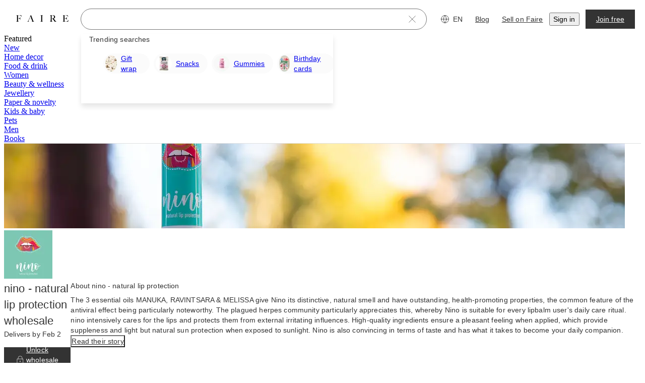

--- FILE ---
content_type: text/css
request_url: https://cdn.faire.com/visitor/_next/static/css/59aaf5f839c4d413.css
body_size: 224203
content:
/*! tailwindcss v4.1.4 | MIT License | https://tailwindcss.com */@layer properties{@supports (((-webkit-hyphens:none)) and (not (margin-trim:inline))) or ((-moz-orient:inline) and (not (color:rgb(from red r g b)))){*,::backdrop,:after,:before{--tw-translate-x:0;--tw-translate-y:0;--tw-translate-z:0;--tw-scale-x:1;--tw-scale-y:1;--tw-scale-z:1;--tw-rotate-x:initial;--tw-rotate-y:initial;--tw-rotate-z:initial;--tw-skew-x:initial;--tw-skew-y:initial;--tw-space-y-reverse:0;--tw-space-x-reverse:0;--tw-border-style:solid;--tw-leading:initial;--tw-font-weight:initial;--tw-tracking:initial;--tw-ordinal:initial;--tw-slashed-zero:initial;--tw-numeric-figure:initial;--tw-numeric-spacing:initial;--tw-numeric-fraction:initial;--tw-shadow:0 0 #0000;--tw-shadow-color:initial;--tw-shadow-alpha:100%;--tw-inset-shadow:0 0 #0000;--tw-inset-shadow-color:initial;--tw-inset-shadow-alpha:100%;--tw-ring-color:initial;--tw-ring-shadow:0 0 #0000;--tw-inset-ring-color:initial;--tw-inset-ring-shadow:0 0 #0000;--tw-ring-inset:initial;--tw-ring-offset-width:0px;--tw-ring-offset-color:#fff;--tw-ring-offset-shadow:0 0 #0000;--tw-outline-style:solid;--tw-blur:initial;--tw-brightness:initial;--tw-contrast:initial;--tw-grayscale:initial;--tw-hue-rotate:initial;--tw-invert:initial;--tw-opacity:initial;--tw-saturate:initial;--tw-sepia:initial;--tw-drop-shadow:initial;--tw-drop-shadow-color:initial;--tw-drop-shadow-alpha:100%;--tw-drop-shadow-size:initial;--tw-backdrop-blur:initial;--tw-backdrop-brightness:initial;--tw-backdrop-contrast:initial;--tw-backdrop-grayscale:initial;--tw-backdrop-hue-rotate:initial;--tw-backdrop-invert:initial;--tw-backdrop-opacity:initial;--tw-backdrop-saturate:initial;--tw-backdrop-sepia:initial;--tw-duration:initial;--tw-ease:initial;--tw-content:"";--tw-gradient-position:initial;--tw-gradient-from:#0000;--tw-gradient-via:#0000;--tw-gradient-to:#0000;--tw-gradient-stops:initial;--tw-gradient-via-stops:initial;--tw-gradient-from-position:0%;--tw-gradient-via-position:50%;--tw-gradient-to-position:100%;--tw-scroll-snap-strictness:proximity}}}@layer theme{:host,:root{--spacing:.25rem;--container-md:28rem;--container-2xl:42rem;--container-3xl:48rem;--container-4xl:56rem;--container-6xl:72rem;--container-7xl:80rem;--text-xs:.75rem;--text-xs--line-height:calc(1/.75);--text-sm:.875rem;--text-sm--line-height:calc(1.25/.875);--text-base:1rem;--text-base--line-height:calc(1.5/1);--text-lg:1.125rem;--text-lg--line-height:calc(1.75/1.125);--text-xl:1.25rem;--text-xl--line-height:calc(1.75/1.25);--text-2xl:1.5rem;--text-2xl--line-height:calc(2/1.5);--text-3xl:1.875rem;--text-3xl--line-height:calc(2.25/1.875);--leading-relaxed:1.625;--radius-sm:.25rem;--radius-md:.375rem;--radius-lg:.5rem;--radius-xl:.75rem;--radius-2xl:1rem;--radius-3xl:1.5rem;--ease-in:cubic-bezier(.4,0,1,1);--ease-out:cubic-bezier(0,0,.2,1);--ease-in-out:cubic-bezier(.4,0,.2,1);--animate-spin:spin 1s linear infinite;--animate-pulse:pulse 2s cubic-bezier(.4,0,.6,1)infinite;--animate-bounce:bounce 1s infinite;--default-transition-duration:.15s;--default-transition-timing-function:cubic-bezier(.4,0,.2,1);--slate-color-grey-100:#fff;--slate-color-grey-200:#fbfbfb;--slate-color-grey-300:#f7f7f7;--slate-color-grey-400:#dfe0e1;--slate-color-grey-700:#757575;--slate-color-grey-900:#333;--slate-color-grey-1000:#000;--slate-color-neutral-100:#fbf8f6;--slate-color-neutral-600:#b5a998;--slate-color-red-100:#f2e5e1;--slate-color-red-500:#d17e70;--slate-color-red-700:#921100;--slate-color-red-800:#5a1e09;--slate-color-blue-700:#275ec5;--slate-color-blue-1000:#1b2834;--slate-color-orange-100:#f6eee4;--slate-color-orange-400:#ab7456;--slate-color-orange-1000:#7d3e1e;--slate-color-yellow-100:#f6efdb;--slate-color-yellow-200:#ece3d2;--slate-color-yellow-800:#907c3a;--slate-color-yellow-1000:#595540;--slate-color-green-100:#e9f1e5;--slate-color-green-700:#49694c;--slate-color-transparent-grey-0:#3330;--slate-color-transparent-grey-100:#3333330d;--slate-color-transparent-grey-500:#33333380;--slate-color-surface-primary:var(--slate-color-grey-100);--slate-color-surface-primary-inverse:var(--slate-color-grey-900);--slate-color-surface-secondary:var(--slate-color-grey-200);--slate-color-surface-tertiary:var(--slate-color-grey-300);--slate-color-surface-overlay:var(--slate-color-transparent-grey-100);--slate-color-surface-mask:var(--slate-color-transparent-grey-500);--slate-color-border-subdued:var(--slate-color-grey-700);--slate-color-border-muted:var(--slate-color-grey-400);--slate-color-text-primary:var(--slate-color-grey-900);--slate-color-text-subdued:var(--slate-color-grey-700);--slate-color-text-primary-inverse:var(--slate-color-grey-100);--slate-color-icon-primary:var(--slate-color-grey-900);--slate-color-icon-subdued:var(--slate-color-grey-700);--slate-color-icon-primary-inverse:var(--slate-color-grey-100);--slate-color-action-surface-default:var(--slate-color-grey-900);--slate-color-action-surface-inverse:var(--slate-color-grey-100);--slate-color-action-surface-hover:var(--slate-color-grey-1000);--slate-color-action-surface-inverse-hover:var(--slate-color-grey-300);--slate-color-action-surface-active:var(--slate-color-grey-1000);--slate-color-action-surface-inverse-active:var(--slate-color-grey-300);--slate-color-action-surface-disabled:var(--slate-color-grey-300);--slate-color-action-surface-favorited:var(--slate-color-red-700);--slate-color-action-surface-critical:var(--slate-color-red-100);--slate-color-action-surface-critical-hover:var(--slate-color-red-700);--slate-color-action-surface-critical-inverse-hover:var(--slate-color-red-100);--slate-color-action-surface-critical-active:var(--slate-color-red-700);--slate-color-action-surface-critical-inverse-active:var(--slate-color-red-100);--slate-color-action-border-default:var(--slate-color-grey-900);--slate-color-action-border-subdued:var(--slate-color-grey-400);--slate-color-action-border-inverse:var(--slate-color-grey-100);--slate-color-action-border-hover:var(--slate-color-grey-1000);--slate-color-action-border-active:var(--slate-color-grey-1000);--slate-color-action-border-disabled:var(--slate-color-grey-400);--slate-color-action-border-focus_ring:var(--slate-color-blue-700);--slate-color-action-border-critical:var(--slate-color-red-500);--slate-color-action-text-default:var(--slate-color-grey-900);--slate-color-action-text-inverse:var(--slate-color-grey-100);--slate-color-action-text-hover:var(--slate-color-grey-1000);--slate-color-action-text-inverse-hover:var(--slate-color-grey-1000);--slate-color-action-text-active:var(--slate-color-grey-1000);--slate-color-action-text-inverse-active:var(--slate-color-grey-1000);--slate-color-action-text-disabled:var(--slate-color-grey-700);--slate-color-action-text-critical:var(--slate-color-red-700);--slate-color-action-text-critical-inverse:var(--slate-color-grey-100);--slate-color-action-text-critical-hover:var(--slate-color-red-800);--slate-color-action-text-critical-active:var(--slate-color-red-800);--slate-color-action-icon-default:var(--slate-color-grey-900);--slate-color-action-icon-inverse:var(--slate-color-grey-100);--slate-color-action-icon-inverse-hover:var(--slate-color-grey-1000);--slate-color-action-icon-inverse-active:var(--slate-color-grey-1000);--slate-color-action-icon-hover:var(--slate-color-grey-1000);--slate-color-action-icon-active:var(--slate-color-grey-1000);--slate-color-action-icon-disabled:var(--slate-color-grey-700);--slate-color-action-icon-critical:var(--slate-color-red-700);--slate-color-action-icon-critical-inverse:var(--slate-color-grey-100);--slate-color-action-icon-critical-hover:var(--slate-color-red-800);--slate-color-action-icon-critical-active:var(--slate-color-red-800);--slate-color-message-text-critical:var(--slate-color-red-700);--slate-color-message-text-sale:var(--slate-color-orange-1000);--slate-color-message-icon-success:var(--slate-color-green-700);--slate-color-message-icon-warning:var(--slate-color-yellow-800);--slate-color-message-icon-critical:var(--slate-color-red-700);--slate-color-message-icon-info:var(--slate-color-blue-1000);--slate-color-message-border-critical:var(--slate-color-red-500);--slate-color-message-surface-success:var(--slate-color-green-100);--slate-color-message-surface-warning:var(--slate-color-yellow-100);--slate-color-message-surface-critical:var(--slate-color-red-100);--slate-color-expressive-surface-neutral:var(--slate-color-neutral-100);--slate-color-expressive-surface-yellow:var(--slate-color-yellow-200);--slate-color-expressive-surface-orange:var(--slate-color-orange-100);--slate-color-expressive-text-yellow:var(--slate-color-yellow-1000);--slate-color-expressive-text-orange:var(--slate-color-orange-400);--color-fs-surface-primary:var(--slate-color-surface-primary);--color-fs-surface-tertiary:var(--slate-color-surface-tertiary);--slate-dimensions-rem-1:.25rem;--slate-dimensions-1:4px;--slate-dimensions-rem-2:.5rem;--slate-dimensions-2:8px;--slate-dimensions-rem-3:.75rem;--slate-dimensions-3:12px;--slate-dimensions-rem-4:1rem;--slate-dimensions-4:16px;--slate-dimensions-rem-5:1.25rem;--slate-dimensions-5:20px;--slate-dimensions-rem-6:1.5rem;--slate-dimensions-6:24px;--slate-dimensions-rem-7:1.75rem;--slate-dimensions-7:28px;--slate-dimensions-rem-8:2rem;--slate-dimensions-8:32px;--slate-dimensions-rem-9:2.25rem;--slate-dimensions-9:36px;--slate-dimensions-rem-10:2.5rem;--slate-dimensions-10:40px;--slate-dimensions-rem-11:2.75rem;--slate-dimensions-11:44px;--slate-dimensions-rem-12:3rem;--slate-dimensions-12:48px;--slate-dimensions-rem-13:3.25rem;--slate-dimensions-13:52px;--slate-dimensions-rem-14:3.5rem;--slate-dimensions-14:56px;--slate-dimensions-rem-15:3.75rem;--slate-dimensions-15:60px;--slate-dimensions-rem-16:4rem;--slate-dimensions-16:64px;--slate-dimensions-rem-17:4.25rem;--slate-dimensions-17:68px;--slate-dimensions-rem-18:4.5rem;--slate-dimensions-18:72px;--slate-radius-container-default:var(--slate-dimensions-1);--slate-radius-component-default:var(--slate-dimensions-1);--slate-radius-component-round:999px;--slate-radius-component-checkbox:2px;--slate-radius-component-tag:2px;--radius-fs-component-round:var(--slate-radius-component-round);--radius-fs-component-default:var(--slate-radius-component-default);--radius-fs-container-default:var(--slate-radius-container-default);--slate-spacing-element-default:var(--slate-dimensions-2);--slate-spacing-element-large:var(--slate-dimensions-4);--slate-typography-family-serif:"Nantes_fix";--slate-typography-family-sans:"Graphik_fix";--slate-typography-weight-regular:400;--slate-typography-weight-medium:500;--slate-typography-weight-semibold:600;--slate-typography-font-size-100:.75rem;--slate-typography-font-size-200:.875rem;--slate-typography-font-size-300:1.125rem;--slate-typography-font-size-400:1.375rem;--slate-typography-font-size-500:1.875rem;--slate-typography-font-size-600:2.375rem;--slate-typography-font-size-700:3.25rem;--slate-typography-font-size-800:4.5rem;--slate-typography-line-height-100:1rem;--slate-typography-line-height-200:1.25rem;--slate-typography-line-height-300:1.625rem;--slate-typography-line-height-400:2rem;--slate-typography-line-height-500:2.375rem;--slate-typography-line-height-600:3.125rem;--slate-typography-line-height-700:4rem;--slate-typography-line-height-800:5.375rem;--slate-typography-letter-spacing-100:0rem;--slate-typography-letter-spacing-200:.009375rem;--font-family-sans:var(--slate-typography-family-sans),sans-serif;--font-family-serif:var(--slate-typography-family-serif),serif;--font-weight-normal:var(--slate-typography-weight-regular);--font-weight-medium:var(--slate-typography-weight-medium);--font-weight-semibold:var(--slate-typography-weight-semibold);--fs-modal-animation-time:.25s;--fs-modal-animation-slow-time:0s;--fs-modal-animation-timing:ease-in-out;--fs-modal-animation-overlay-time:.2s;--fs-modal-animation-overlay-timing:linear;--fs-popover-background-color:var(--slate-color-action-surface-default);--fs-popover-text-color:var(--slate-color-action-text-inverse);--fs-popover-action-btn-text-color:var(--slate-color-action-text-inverse);--fs-popover-action-btn-bg-color:transparent;--fs-popover-close-btn-icon-color:var(--slate-color-action-icon-inverse);--fs-popover-close-btn-bg-color:transparent;--fs-popover-arrow-color:var(--fs-popover-background-color);--fs-tab-default-bg-color:var(--slate-color-action-surface-inverse);--fs-tab-default-text-color:var(--slate-color-action-text-default);--fs-tab-default-border-color:var(--slate-color-action-border-subdued);--fs-tab-default-underline-color:transparent;--fs-tab-selected-bg-color:var(--fs-tab-default-bg-color);--fs-tab-selected-text-color:var(--slate-color-action-text-active);--fs-tab-selected-border-color:var(--fs-tab-default-border-color);--fs-tab-selected-underline-color:var(--slate-color-action-border-active);--fs-tab-group-default-border-color:var(--fs-tab-default-border-color);--fs-toast-default-bg-color:var(--slate-color-action-surface-default);--fs-toast-default-text-color:var(--slate-color-action-text-inverse);--fs-toast-default-border-color:var(--fs-toast-default-bg-color);--fs-toast-default-icon-color:var(--slate-color-action-icon-inverse);--transition-property-top:top}}@layer base{*,::backdrop,:after,:before{box-sizing:border-box;border:0 solid;margin:0;padding:0}::file-selector-button{box-sizing:border-box;border:0 solid;margin:0;padding:0}:host,html{-webkit-text-size-adjust:100%;tab-size:4;line-height:1.5;font-family:var(--default-font-family,ui-sans-serif,system-ui,sans-serif,"Apple Color Emoji","Segoe UI Emoji","Segoe UI Symbol","Noto Color Emoji");font-feature-settings:var(--default-font-feature-settings,normal);font-variation-settings:var(--default-font-variation-settings,normal);-webkit-tap-highlight-color:transparent}hr{height:0;color:inherit;border-top-width:1px}abbr:where([title]){-webkit-text-decoration:underline dotted;text-decoration:underline dotted}h1,h2,h3,h4,h5,h6{font-size:inherit;font-weight:inherit}a{color:inherit;-webkit-text-decoration:inherit;text-decoration:inherit}b,strong{font-weight:bolder}code,kbd,pre,samp{font-family:var(--default-mono-font-family,ui-monospace,SFMono-Regular,Menlo,Monaco,Consolas,"Liberation Mono","Courier New",monospace);font-feature-settings:var(--default-mono-font-feature-settings,normal);font-variation-settings:var(--default-mono-font-variation-settings,normal);font-size:1em}small{font-size:80%}sub,sup{vertical-align:baseline;font-size:75%;line-height:0;position:relative}sub{bottom:-.25em}sup{top:-.5em}table{text-indent:0;border-color:inherit}:-moz-focusring{outline:auto}progress{vertical-align:baseline}summary{display:list-item}menu,ol,ul{list-style:none}audio,canvas,embed,iframe,img,object,svg,video{vertical-align:middle;display:block}img,video{max-width:100%;height:auto}button,input,optgroup,select,textarea{font:inherit;font-feature-settings:inherit;font-variation-settings:inherit;letter-spacing:inherit;color:inherit;opacity:1;background-color:#0000;border-radius:0}::file-selector-button{font:inherit;font-feature-settings:inherit;font-variation-settings:inherit;letter-spacing:inherit;color:inherit;opacity:1;background-color:#0000;border-radius:0}:where(select:is([multiple],[size])) optgroup{font-weight:bolder}:where(select:is([multiple],[size])) optgroup option{padding-inline-start:20px}::file-selector-button{margin-inline-end:4px}::placeholder{opacity:1}@supports (not ((-webkit-appearance:-apple-pay-button))) or (contain-intrinsic-size:1px){::placeholder{color:currentColor}@supports (color:color-mix(in lab,red,red)){::placeholder{color:color-mix(in oklab,currentcolor 50%,transparent)}}}::-webkit-search-decoration{-webkit-appearance:none}::-webkit-date-and-time-value{min-height:1lh;text-align:inherit}::-webkit-datetime-edit{display:inline-flex}::-webkit-datetime-edit-fields-wrapper{padding:0}::-webkit-datetime-edit,::-webkit-datetime-edit-year-field{padding-block:0}::-webkit-datetime-edit-day-field,::-webkit-datetime-edit-month-field{padding-block:0}::-webkit-datetime-edit-hour-field,::-webkit-datetime-edit-minute-field{padding-block:0}::-webkit-datetime-edit-millisecond-field,::-webkit-datetime-edit-second-field{padding-block:0}::-webkit-datetime-edit-meridiem-field{padding-block:0}:-moz-ui-invalid{box-shadow:none}button,input:where([type=button],[type=reset],[type=submit]){appearance:button}::file-selector-button{appearance:button}::-webkit-inner-spin-button,::-webkit-outer-spin-button{height:auto}[hidden]:where(:not([hidden=until-found])){display:none!important}.fs-mode-on-surface{--slate-color-action-surface-default:var(--slate-color-grey-100);--slate-color-action-surface-inverse:var(--slate-color-transparent-grey-0);--slate-color-action-surface-hover:var(--slate-color-grey-200);--slate-color-action-surface-active:var(--slate-color-grey-200);--slate-color-action-surface-disabled:var(--slate-color-grey-400);--slate-color-action-border-default:var(--slate-color-grey-100);--slate-color-action-border-subdued:var(--slate-color-grey-100);--slate-color-action-border-inverse:var(--slate-color-grey-1000);--slate-color-action-border-hover:var(--slate-color-grey-200);--slate-color-action-border-active:var(--slate-color-grey-200);--slate-color-action-text-default:var(--slate-color-grey-100);--slate-color-action-text-inverse:var(--slate-color-grey-900);--slate-color-action-text-hover:var(--slate-color-grey-200);--slate-color-action-text-inverse-hover:var(--slate-color-grey-1000);--slate-color-action-text-active:var(--slate-color-grey-200);--slate-color-action-text-inverse-active:var(--slate-color-grey-1000);--slate-color-action-icon-default:var(--slate-color-grey-100);--slate-color-action-icon-inverse:var(--slate-color-grey-900);--slate-color-action-icon-hover:var(--slate-color-grey-200);--slate-color-action-icon-active:var(--slate-color-grey-200)}@font-face{font-family:Inter;font-style:normal;font-weight:400;src:url(https://cdn.faire.com/static/fonts/Inter-Regular.woff2)format("woff2"),url(https://cdn.faire.com/static/fonts/Inter-Regular.woff)format("woff")}@font-face{font-family:Inter;font-style:normal;font-weight:570;src:url(https://cdn.faire.com/static/fonts/Inter-SemiBold.woff2)format("woff2"),url(https://cdn.faire.com/static/fonts/Inter-SemiBold.woff)format("woff")}@font-face{font-family:Inter;font-style:normal;font-weight:700;src:url(https://cdn.faire.com/static/fonts/Inter-Bold.woff2)format("woff2"),url(https://cdn.faire.com/static/fonts/Inter-Bold.woff)format("woff")}@font-face{font-family:Graphik_fix;font-style:normal;font-weight:400;src:url(https://cdn.faire.com/static/fonts/Graphik-Regular-Web.woff2)format("woff2"),url(https://cdn.faire.com/static/fonts/Graphik-Regular-Web.woff)format("woff"),url(https://cdn.faire.com/static/fonts/GraphikRegular.otf)format("opentype")}@font-face{font-family:Graphik_fix;font-style:italic;font-weight:400;src:url(https://cdn.faire.com/static/fonts/Graphik-Regular-Web.woff2)format("woff2"),url(https://cdn.faire.com/static/fonts/Graphik-Regular-Web.woff)format("woff"),url(https://cdn.faire.com/static/fonts/GraphikRegularItalic.otf)format("opentype")}@font-face{font-family:Graphik_fix;font-style:normal;font-weight:500;src:url(https://cdn.faire.com/static/fonts/Graphik-Medium-Web.woff2)format("woff2"),url(https://cdn.faire.com/static/fonts/Graphik-Medium-Web.woff)format("woff"),url(https://cdn.faire.com/static/fonts/GraphikMedium.otf)format("opentype")}@font-face{font-family:Graphik_fix;font-style:italic;font-weight:500;src:url(https://cdn.faire.com/static/fonts/Graphik-Medium-Web.woff2)format("woff2"),url(https://cdn.faire.com/static/fonts/Graphik-Medium-Web.woff)format("woff"),url(https://cdn.faire.com/static/fonts/GraphikMediumItalic.otf)format("opentype")}@font-face{font-family:Graphik_fix;font-style:normal;font-weight:600;src:url(https://cdn.faire.com/static/fonts/Graphik-Semibold-Web.woff2)format("woff2"),url(https://cdn.faire.com/static/fonts/Graphik-Semibold-Web.woff)format("woff"),url(https://cdn.faire.com/static/fonts/GraphikSemiBold.otf)format("opentype")}@font-face{font-family:Graphik_fix;font-style:italic;font-weight:600;src:url(https://cdn.faire.com/static/fonts/Graphik-Semibold-Web.woff2)format("woff2"),url(https://cdn.faire.com/static/fonts/Graphik-Semibold-Web.woff)format("woff"),url(https://cdn.faire.com/static/fonts/GraphikSemiBoldItalic.otf)format("opentype")}@font-face{font-family:Nantes_fix;font-style:normal;font-weight:100;src:url(https://cdn.faire.com/static/fonts/NantesWeb-Book.woff2)format("woff2"),url(https://cdn.faire.com/static/fonts/NantesWeb-Book.woff)format("woff"),url(https://cdn.faire.com/static/fonts/Nantes-Book.otf)format("opentype")}@font-face{font-family:Nantes_fix;font-style:normal;font-weight:300;src:url(https://cdn.faire.com/static/fonts/NantesWeb-Book.woff2)format("woff2"),url(https://cdn.faire.com/static/fonts/NantesWeb-Book.woff)format("woff"),url(https://cdn.faire.com/static/fonts/Nantes-Book.otf)format("opentype")}@font-face{font-family:Nantes_fix;font-style:normal;font-weight:400;src:url(https://cdn.faire.com/static/fonts/NantesWeb-Regular.woff2)format("woff2"),url(https://cdn.faire.com/static/fonts/NantesWeb-Regular.woff)format("woff"),url(https://cdn.faire.com/static/fonts/Nantes-Regular.otf)format("opentype")}@font-face{font-family:Nantes_fix;font-style:normal;font-weight:700;src:url(https://cdn.faire.com/static/fonts/NantesWeb-Regular.woff2)format("woff2"),url(https://cdn.faire.com/static/fonts/NantesWeb-Regular.woff)format("woff"),url(https://cdn.faire.com/static/fonts/Nantes-Regular.otf)format("opentype")}.fs-form-field{--line-height:var(--slate-typography-line-height-200);--font-weight-medium:var(--slate-xp_typography-weight-paragraph-medium,var(--slate-typography-weight-medium));font-family:var(--slate-xp_typography-family-sans-serif,var(--font-family-sans));font-weight:var(--slate-xp_typography-weight-paragraph,var(--font-weight-normal));font-size:var(--slate-typography-font-size-200);line-height:var(--line-height);letter-spacing:var(--slate-typography-letter-spacing-200);text-underline-offset:25%;color:var(--slate-color-text-primary);background-color:var(--slate-color-action-surface-inverse);border-radius:var(--radius-fs-component-default);border-style:var(--tw-border-style);border-width:1px;border-color:var(--slate-color-action-border-subdued);height:var(--slate-dimensions-10);width:100%;padding-inline:var(--slate-dimensions-4);position:relative}.fs-form-field input[type=search]::-webkit-search-cancel-button,.fs-form-field input[type=search]::-webkit-search-decoration{-webkit-appearance:none}.fs-form-field input[type=search]::-webkit-search-results-button,.fs-form-field input[type=search]::-webkit-search-results-decoration{-webkit-appearance:none}.fs-form-field:disabled,.fs-form-field:has(input:disabled){border-color:var(--slate-color-action-border-disabled);background-color:var(--slate-color-action-surface-disabled);color:var(--slate-color-text-subdued);cursor:not-allowed}.fs-form-field:has(input[aria-invalid=true]),.fs-form-field[aria-invalid=true]{border-color:var(--slate-color-action-border-critical)}.fs-form-field:has(input:disabled) *{cursor:inherit}.fs-form-field:focus-visible,.fs-form-field:has(input:focus-visible){color:var(--slate-color-action-text-active);outline-style:var(--tw-outline-style);outline-offset:calc(1px*-1);outline-width:1px;outline-color:var(--slate-color-action-border-active)}.fs-form-field[aria-invalid=true]{border-color:var(--slate-color-action-border-critical)}.fs-form-field__label{--line-height:var(--slate-typography-line-height-200);--font-weight-medium:var(--slate-xp_typography-weight-paragraph-medium,var(--slate-typography-weight-medium));font-weight:var(--slate-xp_typography-weight-paragraph,var(--font-weight-normal));font-size:var(--slate-typography-font-size-200)}.fs-form-field__helper,.fs-form-field__label{font-family:var(--slate-xp_typography-family-sans-serif,var(--font-family-sans));line-height:var(--line-height);letter-spacing:var(--slate-typography-letter-spacing-200);text-underline-offset:25%;color:var(--slate-color-text-primary)}.fs-form-field__helper{--line-height:var(--slate-typography-line-height-100);--font-weight-medium:var(--slate-xp_typography-weight-label-medium,var(--slate-typography-weight-medium));font-weight:var(--slate-xp_typography-weight-label,var(--font-weight-normal));font-size:var(--slate-typography-font-size-100)}.fs-form-field__helper[data-error=true],.fs-form-field__label[data-error=true]{color:var(--slate-color-message-text-critical)}.fs-form-field__helper[data-disabled=true],.fs-form-field__label[data-disabled=true]{color:var(--slate-color-text-subdued)}.fs-form-field__icon-btn-touch-target{width:var(--slate-dimensions-9);height:var(--slate-dimensions-9);border-radius:var(--slate-radius-component-round);position:absolute}.fs-form-field__icon-btn{border-radius:var(--slate-radius-component-round);background-color:#0000}.fs-form-field__icon-btn:focus-visible{outline-offset:var(--slate-dimensions-2)!important}.focusable:focus-visible{outline-style:var(--tw-outline-style);outline-offset:1px;outline-width:2px;outline-color:var(--slate-color-action-border-focus_ring);--tw-outline-style:solid;outline-style:solid}.interactive{cursor:pointer}.interactive:disabled,.interactive[aria-disabled=true],.interactive[data-disabled=true]{cursor:not-allowed}*,::backdrop,:after,:before{border-color:var(--color-gray-200,currentColor)}::file-selector-button{border-color:var(--color-gray-200,currentColor)}body:scope.ReactModal__Body--open{-webkit-overflow-scrolling:touch;width:100%;padding-right:var(--scrollbar-width);overflow:hidden}@font-face{font-family:Graphik;font-style:normal;font-weight:200;src:url(https://cdn.faire.com/static/fonts/Graphik-Regular-Web.woff2)format("woff2"),url(https://cdn.faire.com/static/fonts/Graphik-Regular-Web.woff)format("woff"),url(https://cdn.faire.com/static/fonts/GraphikRegular.otf)format("opentype")}@font-face{font-family:Graphik;font-style:italic;font-weight:200;src:url(https://cdn.faire.com/static/fonts/Graphik-Regular-Web.woff2)format("woff2"),url(https://cdn.faire.com/static/fonts/Graphik-Regular-Web.woff)format("woff"),url(https://cdn.faire.com/static/fonts/GraphikRegularItalic.otf)format("opentype")}@font-face{font-family:Graphik;font-style:normal;font-weight:400;src:url(https://cdn.faire.com/static/fonts/Graphik-Medium-Web.woff2)format("woff2"),url(https://cdn.faire.com/static/fonts/Graphik-Medium-Web.woff)format("woff"),url(https://cdn.faire.com/static/fonts/GraphikMedium.otf)format("opentype")}@font-face{font-family:Graphik;font-style:italic;font-weight:400;src:url(https://cdn.faire.com/static/fonts/Graphik-Medium-Web.woff2)format("woff2"),url(https://cdn.faire.com/static/fonts/Graphik-Medium-Web.woff)format("woff"),url(https://cdn.faire.com/static/fonts/GraphikMediumItalic.otf)format("opentype")}@font-face{font-family:Graphik;font-style:normal;font-weight:700;src:url(https://cdn.faire.com/static/fonts/Graphik-Semibold-Web.woff2)format("woff2"),url(https://cdn.faire.com/static/fonts/Graphik-Semibold-Web.woff)format("woff"),url(https://cdn.faire.com/static/fonts/GraphikSemiBold.otf)format("opentype")}@font-face{font-family:Graphik;font-style:italic;font-weight:700;src:url(https://cdn.faire.com/static/fonts/Graphik-Semibold-Web.woff2)format("woff2"),url(https://cdn.faire.com/static/fonts/Graphik-Semibold-Web.woff)format("woff"),url(https://cdn.faire.com/static/fonts/GraphikSemiBoldItalic.otf)format("opentype")}@font-face{font-family:Nantes;font-style:normal;font-weight:100;src:url(https://cdn.faire.com/static/fonts/NantesWeb-Book.woff2)format("woff2"),url(https://cdn.faire.com/static/fonts/NantesWeb-Book.woff)format("woff"),url(https://cdn.faire.com/static/fonts/Nantes-Book.otf)format("opentype")}@font-face{font-family:Nantes;font-style:normal;font-weight:300;src:url(https://cdn.faire.com/static/fonts/NantesWeb-Book.woff2)format("woff2"),url(https://cdn.faire.com/static/fonts/NantesWeb-Book.woff)format("woff"),url(https://cdn.faire.com/static/fonts/Nantes-Book.otf)format("opentype")}@font-face{font-family:Nantes;font-style:normal;font-weight:400;src:url(https://cdn.faire.com/static/fonts/NantesWeb-Regular.woff2)format("woff2"),url(https://cdn.faire.com/static/fonts/NantesWeb-Regular.woff)format("woff"),url(https://cdn.faire.com/static/fonts/Nantes-Regular.otf)format("opentype")}@font-face{font-family:Nantes;font-style:normal;font-weight:700;src:url(https://cdn.faire.com/static/fonts/NantesWeb-Regular.woff2)format("woff2"),url(https://cdn.faire.com/static/fonts/NantesWeb-Regular.woff)format("woff"),url(https://cdn.faire.com/static/fonts/Nantes-Regular.otf)format("opentype")}body{-webkit-font-smoothing:antialiased;-moz-osx-font-smoothing:grayscale;font-family:Graphik,system,-apple-system,BlinkMacSystemFont,Helvetica Neue,Lucida Grande,sans-serif}body,dd,div,dl,dt,fieldset,form,h1,h2,h3,h4,html,input,label,li,ol,p,td,textarea,ul{margin:0;padding:0}table{border-collapse:collapse;border-spacing:0}a,a:active,a:focus,input,textarea{color:inherit;outline:none;text-decoration:none}input{appearance:none;border-radius:0}td,th{vertical-align:top;text-align:left}fieldset,iframe,img{border:none}ol,ul{list-style:none}li{list-style-type:none}h1,h2,h3,h4{font-size:100%;font-weight:400}button{width:auto;color:inherit;font:inherit;font-smooth:inherit;-webkit-appearance:none;background:0 0;border:none;margin:0;padding:0;line-height:normal;overflow:visible}button::-moz-focus-inner{border:0;padding:0}*,:after,:before{box-sizing:border-box}button{cursor:pointer}textarea{resize:none}}@layer components{.fs-accordion{--fs-accordion-bg-color:transparent;--fs-accordion-content-text-color:var(--slate-color-text-primary)}.fs-accordion,.fs-accordion-group{--fs-accordion-divider-color:var(--slate-color-border-muted)}.fs-accordion__summary{--fs-accordion-summary-bg-color:transparent;--fs-accordion-summary-text-color:var(--slate-color-action-text-default)}.fs-accordion__summary:hover{--fs-accordion-summary-bg-color:var(--slate-color-action-surface-inverse-hover);--fs-accordion-summary-text-color:var(--slate-color-action-text-hover)}.fs-accordion{--fs-accordion-animation-duration:.2s;--fs-accordion-animation-duration-slow:0s;interpolate-size:allow-keywords;background-color:var(--fs-accordion-bg-color);width:100%;height:fit-content;position:relative}.fs-accordion:after{--tw-content:"";content:var(--tw-content);right:calc(var(--spacing)*0);bottom:calc(var(--spacing)*0);left:calc(var(--spacing)*0);background-color:var(--fs-accordion-divider-color);height:1px;position:absolute}.fs-accordion__summary{--fs-accordion-summary-min-height:calc(var(--spacing)*14);--fs-accordion-summary-padding-x:calc(var(--spacing)*4);--fs-accordion-summary-padding-y:calc(var(--spacing)*3);--fs-accordion-summary-gap:calc(var(--spacing)*2);background-color:var(--fs-accordion-summary-bg-color);color:var(--fs-accordion-summary-text-color);justify-content:space-between;align-items:center;gap:var(--fs-accordion-summary-gap);outline-offset:-3px;min-height:var(--fs-accordion-summary-min-height);width:100%;padding-inline:var(--fs-accordion-summary-padding-x);padding-block:var(--fs-accordion-summary-padding-y);align-content:center;list-style-type:none;display:flex}.fs-accordion__label--subheading{--line-height:var(--slate-typography-line-height-300);--font-weight-medium:var(--slate-xp_typography-weight-subheading-medium,var(--slate-typography-weight-medium));font-weight:var(--slate-xp_typography-weight-subheading,var(--font-weight-normal));font-size:var(--slate-typography-font-size-300);text-decoration-line:none!important}.fs-accordion__label--paragraph,.fs-accordion__label--subheading{font-family:var(--slate-xp_typography-family-sans-serif,var(--font-family-sans));line-height:var(--line-height);letter-spacing:var(--slate-typography-letter-spacing-200);color:var(--slate-color-text-primary)}.fs-accordion__label--paragraph{--line-height:var(--slate-typography-line-height-200);--font-weight-medium:var(--slate-xp_typography-weight-paragraph-medium,var(--slate-typography-weight-medium));font-weight:var(--slate-xp_typography-weight-paragraph,var(--font-weight-normal));font-size:var(--slate-typography-font-size-200);text-underline-offset:25%}.fs-accordion__chevron{--fs-accordion-chevron-size:calc(var(--spacing)*4);--fs-accordion-chevron-top:.4325rem;top:var(--fs-accordion-chevron-top);font-size:var(--fs-accordion-chevron-size);fill:currentColor;transition-property:transform,translate,scale,rotate;transition-timing-function:var(--tw-ease,var(--default-transition-timing-function));transition-duration:var(--tw-duration,var(--default-transition-duration));--tw-duration:var(--fs-accordion-animation-duration);transition-duration:var(--fs-accordion-animation-duration);--tw-ease:var(--ease-in-out);transition-timing-function:var(--ease-in-out);align-self:flex-start;display:flex;position:relative;rotate:none}@media (update:slow),screen and (prefers-reduced-motion:reduce){.fs-accordion__chevron{transition-duration:var(--fs-accordion-animation-duration-slow)}}.fs-accordion[open] .fs-accordion__chevron{rotate:180deg}.fs-accordion__content{--fs-accordion-content-padding-top:calc(var(--spacing)*2);--fs-accordion-content-padding-bottom:calc(var(--spacing)*4);--fs-accordion-content-padding-x:calc(var(--spacing)*4);width:100%;color:var(--slate-color-text-primary);--line-height:var(--slate-typography-line-height-200);--font-weight-medium:var(--slate-xp_typography-weight-paragraph-medium,var(--slate-typography-weight-medium));font-family:var(--slate-xp_typography-family-sans-serif,var(--font-family-sans));font-weight:var(--slate-xp_typography-weight-paragraph,var(--font-weight-normal));font-size:var(--slate-typography-font-size-200);line-height:var(--line-height);letter-spacing:var(--slate-typography-letter-spacing-200);text-underline-offset:25%;padding-top:var(--fs-accordion-content-padding-top);padding-bottom:var(--fs-accordion-content-padding-bottom);padding-inline:var(--fs-accordion-content-padding-x)}.fs-accordion::details-content{height:calc(var(--spacing)*0);opacity:0;transition-property:height,opacity;transition-timing-function:var(--tw-ease,var(--default-transition-timing-function));transition-duration:var(--tw-duration,var(--default-transition-duration));transition-behavior:allow-discrete;--tw-duration:var(--fs-accordion-animation-duration);transition-duration:var(--fs-accordion-animation-duration)}@media (update:slow),screen and (prefers-reduced-motion:reduce){.fs-accordion::details-content{transition-duration:var(--fs-accordion-animation-duration-slow)}}.fs-accordion[open]::details-content{opacity:1;height:auto}.fs-accordion-group{width:100%;position:relative}.fs-accordion-group__footer{--line-height:var(--slate-typography-line-height-100);--font-weight-medium:var(--slate-xp_typography-weight-label-medium,var(--slate-typography-weight-medium));font-family:var(--slate-xp_typography-family-sans-serif,var(--font-family-sans));font-weight:var(--slate-xp_typography-weight-label,var(--font-weight-normal));font-size:var(--slate-typography-font-size-100);line-height:var(--line-height);letter-spacing:var(--slate-typography-letter-spacing-200);text-underline-offset:25%;color:var(--slate-color-text-subdued);padding-top:calc(var(--spacing)*6)}.fs-accordion-group:after{--tw-content:"";content:var(--tw-content);top:calc(var(--spacing)*0);right:calc(var(--spacing)*0);left:calc(var(--spacing)*0);background-color:var(--fs-accordion-divider-color);height:1px;position:absolute}.fs-avatar{--fs-avatar-text-color:var(--slate-color-text-primary-inverse);--fs-avatar-background-with-image:transparent;--fs-avatar-background-without-image:var(--slate-color-surface-primary-inverse);--fs-avatar-icon-surface-color:var(--slate-color-surface-primary);--fs-avatar-icon-border-color:var(--slate-color-border-muted);--fs-avatar-border-color:transparent;--fs-avatar-border-width:1px;--fs-avatar-icon-border-width:1px;--fs-avatar-icon-position-offset:calc(var(--spacing)*-1);border-radius:var(--slate-radius-component-round);flex-shrink:0;justify-content:center;align-items:center;display:flex;position:relative}.fs-avatar__placeholder{color:var(--fs-avatar-text-color);outline-style:var(--tw-outline-style);outline-offset:2px;outline-width:2px;outline-color:var(--fs-avatar-border-color);--tw-outline-style:solid;background-color:var(--fs-avatar-background-color);outline-style:solid}.fs-avatar__icon{border-radius:var(--slate-radius-component-round);background-color:var(--fs-avatar-icon-surface-color);border-color:var(--fs-avatar-icon-border-color);border-style:var(--tw-border-style);border-width:var(--fs-avatar-icon-border-width);top:var(--fs-avatar-icon-position-offset);right:var(--fs-avatar-icon-position-offset);left:var(--fs-avatar-icon-position-offset);bottom:var(--fs-avatar-icon-position-offset);width:var(--fs-avatar-icon-size);height:var(--fs-avatar-icon-size);flex-shrink:0;justify-content:center;position:absolute}.fs-avatar__icon,.fs-badge{align-items:center;display:flex}.fs-badge{--fs-badge-background-color:var(--slate-color-surface-tertiary);--fs-badge-text-color:var(--slate-color-text-primary);--fs-badge-height:calc(var(--spacing)*5.5);--fs-badge-padding-horizontal:var(--slate-dimensions-2);height:var(--fs-badge-height);width:fit-content;padding-inline:var(--fs-badge-padding-horizontal);border-radius:var(--slate-radius-component-round);background-color:var(--fs-badge-background-color)}.fs-badge__content{--line-height:var(--slate-typography-line-height-200);font-family:var(--slate-xp_typography-family-sans-serif,var(--font-family-sans));font-size:var(--slate-typography-font-size-200);line-height:var(--line-height);letter-spacing:var(--slate-typography-letter-spacing-200);text-underline-offset:25%;color:var(--fs-badge-text-color);-webkit-line-clamp:1;word-break:break-all;-webkit-box-orient:vertical;display:-webkit-box;overflow:hidden;font-weight:var(--slate-xp_typography-weight-paragraph-medium,var(--font-weight-medium))!important}.fs-button--primary{--fs-btn-bg-color:var(--slate-color-action-surface-default);--fs-btn-text-color:var(--slate-color-action-text-inverse);--fs-btn-icon-color:var(--slate-color-action-icon-inverse);--fs-btn-border-color:transparent}.fs-button--primary:hover{--fs-btn-bg-color:var(--slate-color-action-surface-hover);--fs-btn-text-color:var(--slate-color-action-text-inverse);--fs-btn-icon-color:var(--slate-color-action-icon-inverse);--fs-btn-border-color:transparent}.fs-button--primary:active{--fs-btn-bg-color:var(--slate-color-action-surface-active);--fs-btn-text-color:var(--slate-color-action-text-inverse);--fs-btn-icon-color:var(--slate-color-action-icon-inverse);--fs-btn-border-color:transparent}.fs-button--primary:disabled{--fs-btn-bg-color:var(--slate-color-action-surface-disabled);--fs-btn-text-color:var(--slate-color-action-text-disabled);--fs-btn-icon-color:var(--slate-color-action-icon-disabled);--fs-btn-border-color:transparent}.fs-button--secondary{--fs-btn-bg-color:var(--slate-color-action-surface-inverse);--fs-btn-text-color:var(--slate-color-action-text-default);--fs-btn-icon-color:var(--slate-color-action-icon-default);--fs-btn-border-color:var(--slate-color-action-border-subdued)}.fs-button--secondary:hover{--fs-btn-bg-color:var(--slate-color-action-surface-inverse-hover);--fs-btn-text-color:var(--slate-color-action-text-inverse-hover);--fs-btn-icon-color:var(--slate-color-action-icon-inverse-hover);--fs-btn-border-color:var(--slate-color-action-border-hover)}.fs-button--secondary:active{--fs-btn-bg-color:var(--slate-color-action-surface-inverse-active);--fs-btn-text-color:var(--slate-color-action-text-inverse-active);--fs-btn-icon-color:var(--slate-color-action-icon-inverse-active);--fs-btn-border-color:var(--slate-color-action-border-active)}.fs-button--secondary:disabled{--fs-btn-bg-color:var(--slate-color-action-surface-disabled);--fs-btn-text-color:var(--slate-color-action-text-disabled);--fs-btn-icon-color:var(--slate-color-action-icon-disabled);--fs-btn-border-color:transparent}.fs-button--tertiary{--fs-btn-bg-color:var(--slate-color-action-surface-transparent);--fs-btn-text-color:var(--slate-color-action-text-default);--fs-btn-icon-color:var(--slate-color-action-icon-default);--fs-btn-border-color:transparent}.fs-button--tertiary:hover{--fs-btn-bg-color:var(--slate-color-action-surface-inverse-hover);--fs-btn-text-color:var(--slate-color-action-text-inverse-hover);--fs-btn-icon-color:var(--slate-color-action-icon-inverse-hover);--fs-btn-border-color:transparent}.fs-button--tertiary:active{--fs-btn-bg-color:var(--slate-color-action-surface-inverse-active);--fs-btn-text-color:var(--slate-color-action-text-inverse-active);--fs-btn-icon-color:var(--slate-color-action-icon-inverse-active);--fs-btn-border-color:transparent}.fs-button--tertiary:disabled{--fs-btn-bg-color:var(--slate-color-action-surface-disabled);--fs-btn-text-color:var(--slate-color-action-text-disabled);--fs-btn-icon-color:var(--slate-color-action-icon-disabled);--fs-btn-border-color:transparent}.fs-button--plain{--fs-btn-bg-color:var(--slate-color-action-surface-transparent);--fs-btn-text-color:var(--slate-color-action-text-default);--fs-btn-icon-color:var(--slate-color-action-icon-default);--fs-btn-border-color:transparent}.fs-button--plain:hover{--fs-btn-bg-color:var(--slate-color-action-surface-transparent);--fs-btn-text-color:var(--slate-color-action-text-hover);--fs-btn-icon-color:var(--slate-color-action-icon-hover);--fs-btn-border-color:transparent}.fs-button--plain:active{--fs-btn-bg-color:var(--slate-color-action-surface-transparent);--fs-btn-text-color:var(--slate-color-action-text-active);--fs-btn-icon-color:var(--slate-color-action-icon-active);--fs-btn-border-color:transparent}.fs-button--plain:disabled{--fs-btn-bg-color:var(--slate-color-action-surface-transparent);--fs-btn-text-color:var(--slate-color-action-text-disabled);--fs-btn-icon-color:var(--slate-color-action-icon-disabled);--fs-btn-border-color:transparent}.fs-button--primary.fs-button--destructive{--fs-btn-bg-color:var(--slate-color-action-surface-critical);--fs-btn-text-color:var(--slate-color-action-text-critical);--fs-btn-icon-color:var(--slate-color-action-icon-critical);--fs-btn-border-color:transparent}.fs-button--primary.fs-button--destructive:hover{--fs-btn-bg-color:var(--slate-color-action-surface-critical-hover);--fs-btn-text-color:var(--slate-color-action-text-critical-inverse);--fs-btn-icon-color:var(--slate-color-action-icon-critical-inverse);--fs-btn-border-color:transparent}.fs-button--primary.fs-button--destructive:active{--fs-btn-bg-color:var(--slate-color-action-surface-critical-active);--fs-btn-text-color:var(--slate-color-action-text-critical-inverse);--fs-btn-icon-color:var(--slate-color-action-icon-critical-inverse);--fs-btn-border-color:transparent}.fs-button--primary.fs-button--destructive:disabled{--fs-btn-bg-color:var(--slate-color-action-surface-disabled);--fs-btn-text-color:var(--slate-color-action-text-disabled);--fs-btn-icon-color:var(--slate-color-action-icon-disabled);--fs-btn-border-color:transparent}.fs-button--secondary.fs-button--destructive{--fs-btn-bg-color:var(--slate-color-action-surface-inverse);--fs-btn-text-color:var(--slate-color-action-text-critical);--fs-btn-icon-color:var(--slate-color-action-icon-critical);--fs-btn-border-color:var(--slate-color-action-border-critical)}.fs-button--secondary.fs-button--destructive:active,.fs-button--secondary.fs-button--destructive:hover{--fs-btn-bg-color:var(--slate-color-action-surface-critical);--fs-btn-text-color:var(--slate-color-action-text-critical);--fs-btn-icon-color:var(--slate-color-action-icon-critical);--fs-btn-border-color:var(--slate-color-action-border-critical)}.fs-button--secondary.fs-button--destructive:disabled{--fs-btn-bg-color:var(--slate-color-action-surface-disabled);--fs-btn-text-color:var(--slate-color-action-text-disabled);--fs-btn-icon-color:var(--slate-color-action-icon-disabled);--fs-btn-border-color:transparent}.fs-button--tertiary.fs-button--destructive{--fs-btn-bg-color:var(--slate-color-action-surface-transparent);--fs-btn-text-color:var(--slate-color-action-text-critical);--fs-btn-icon-color:var(--slate-color-action-icon-critical);--fs-btn-border-color:transparent}.fs-button--tertiary.fs-button--destructive:hover{--fs-btn-bg-color:var(--slate-color-action-surface-critical-inverse-hover);--fs-btn-text-color:var(--slate-color-action-text-critical-hover);--fs-btn-icon-color:var(--slate-color-action-icon-critical-hover);--fs-btn-border-color:transparent}.fs-button--tertiary.fs-button--destructive:active{--fs-btn-bg-color:var(--slate-color-action-surface-critical-inverse-active);--fs-btn-text-color:var(--slate-color-action-text-critical-active);--fs-btn-icon-color:var(--slate-color-action-icon-critical-active);--fs-btn-border-color:transparent}.fs-button--tertiary.fs-button--destructive:disabled{--fs-btn-bg-color:var(--slate-color-action-surface-disabled);--fs-btn-text-color:var(--slate-color-action-text-disabled);--fs-btn-icon-color:var(--slate-color-action-icon-disabled);--fs-btn-border-color:transparent}.fs-button--plain.fs-button--destructive{--fs-btn-bg-color:var(--slate-color-action-surface-transparent);--fs-btn-text-color:var(--slate-color-action-text-critical);--fs-btn-icon-color:var(--slate-color-action-icon-critical);--fs-btn-border-color:transparent}.fs-button--plain.fs-button--destructive:hover{--fs-btn-bg-color:var(--slate-color-action-surface-transparent);--fs-btn-text-color:var(--slate-color-action-text-critical-hover);--fs-btn-icon-color:var(--slate-color-action-icon-critical-hover);--fs-btn-border-color:transparent}.fs-button--plain.fs-button--destructive:active{--fs-btn-bg-color:var(--slate-color-action-surface-transparent);--fs-btn-text-color:var(--slate-color-action-text-critical-active);--fs-btn-icon-color:var(--slate-color-action-icon-critical-active);--fs-btn-border-color:transparent}.fs-button--plain.fs-button--destructive:disabled{--fs-btn-bg-color:var(--slate-color-action-surface-transparent);--fs-btn-text-color:var(--slate-color-action-text-disabled);--fs-btn-icon-color:var(--slate-color-action-icon-disabled);--fs-btn-border-color:transparent}.fs-button{--fs-btn-touch-area-size:var(--slate-dimensions-12);--fs-btn-size-xx-small:var(--slate-dimensions-6);--fs-btn-size-x-small:var(--slate-dimensions-8);--fs-btn-size-small:var(--slate-dimensions-10);--fs-btn-size-medium:var(--slate-dimensions-12);--fs-btn-icon-size:var(--slate-dimensions-4);--fs-btn-icon-stroke-width:1.5px;height:var(--fso-btn-height,auto);min-height:var(--fso-btn-height,auto);width:var(--fso-btn-width,auto);--line-height:var(--slate-typography-line-height-200);--font-weight-medium:var(--slate-xp_typography-weight-paragraph-medium,var(--slate-typography-weight-medium));font-family:var(--slate-xp_typography-family-sans-serif,var(--font-family-sans));font-weight:var(--slate-xp_typography-weight-paragraph,var(--font-weight-normal));font-size:var(--slate-typography-font-size-200);line-height:var(--line-height);letter-spacing:var(--slate-typography-letter-spacing-200);text-underline-offset:25%;color:var(--fso-btn-text-color,var(--fs-btn-text-color));border-radius:var(--radius-fs-component-default);border-style:var(--tw-border-style);background-color:var(--fso-btn-bg-color,var(--fs-btn-bg-color));border-width:1px;border-color:var(--fso-btn-border-color,var(--fs-btn-border-color));justify-content:center;align-items:center;display:inline-flex;position:relative}.fs-button__icon{color:var(--fso-btn-icon-color,var(--fs-btn-icon-color));font-size:var(--fs-btn-icon-size);stroke-width:var(--fs-btn-icon-stroke-width);vertical-align:text-top;display:inline-flex}.fs-button--x-small:not(.fs-button--plain){--fs-btn-icon-size:var(--slate-dimensions-3);height:var(--fs-btn-size-x-small,auto);min-height:var(--fs-btn-size-x-small,auto);padding-inline:var(--slate-dimensions-3);--line-height:var(--slate-typography-line-height-100);--font-weight-medium:var(--slate-xp_typography-weight-label-medium,var(--slate-typography-weight-medium));font-family:var(--slate-xp_typography-family-sans-serif,var(--font-family-sans));font-weight:var(--slate-xp_typography-weight-label,var(--font-weight-normal));font-size:var(--slate-typography-font-size-100);line-height:var(--line-height);letter-spacing:var(--slate-typography-letter-spacing-200);text-underline-offset:25%;color:var(--fso-btn-text-color,var(--fs-btn-text-color))}.fs-button--small:not(.fs-button--plain){height:var(--fs-btn-size-small,auto);padding-inline:var(--slate-dimensions-6);min-height:var(--fs-btn-size-small,auto)}.fs-button--medium:not(.fs-button--plain){height:var(--fs-btn-size-medium,auto);padding-inline:var(--slate-dimensions-6);min-height:var(--fs-btn-size-medium,auto)}.fs-button--plain{--tw-border-style:none;text-align:start;border-style:none;text-decoration-line:underline;display:inline}.fs-icon-button--xx-small{--fs-btn-icon-size:var(--slate-dimensions-3);--fs-btn-icon-stroke-width:2px;width:var(--fs-btn-size-xx-small,auto);height:var(--fs-btn-size-xx-small,auto);min-height:var(--fs-btn-size-xx-small,auto);min-width:var(--fs-btn-size-xx-small,auto)}.fs-icon-button--x-small{width:var(--fs-btn-size-x-small,auto);height:var(--fs-btn-size-x-small,auto);min-height:var(--fs-btn-size-x-small,auto);min-width:var(--fs-btn-size-x-small,auto)}.fs-icon-button--small{width:var(--fs-btn-size-small,auto);height:var(--fs-btn-size-small,auto);min-height:var(--fs-btn-size-small,auto);min-width:var(--fs-btn-size-small,auto)}.fs-icon-button--medium{width:var(--fs-btn-size-medium,auto);height:var(--fs-btn-size-medium,auto);min-height:var(--fs-btn-size-medium,auto);min-width:var(--fs-btn-size-medium,auto)}.fs-button.underline{text-underline-offset:.25em}.fs-checkbox:has(.fs-checkbox__input:disabled){--fs-checkbox-border-color:var(--slate-color-action-border-disabled);--fs-checkbox-fill-color:var(--slate-color-action-surface-disabled);--fs-checkbox-icon-color:var(--slate-color-action-icon-disabled);--fs-checkbox-label-color:var(--slate-color-action-text-disabled)}.fs-checkbox:has(.fs-checkbox__input:checked:not(:disabled)),.fs-checkbox:has(.fs-checkbox__input:not(:disabled):is(:checked,[aria-checked=mixed])){--fs-checkbox-border-color:var(--slate-color-action-border-active);--fs-checkbox-fill-color:var(--slate-color-action-surface-active);--fs-checkbox-icon-color:var(--slate-color-action-icon-inverse);--fs-checkbox-label-color:var(--slate-color-action-text-default)}.fs-checkbox:has(.fs-checkbox__input:not(:checked,[aria-checked=mixed],:disabled)){--fs-checkbox-border-color:var(--slate-color-action-border-default);--fs-checkbox-fill-color:transparent;--fs-checkbox-icon-color:var(--slate-color-action-icon-default);--fs-checkbox-label-color:var(--slate-color-action-text-default)}.fs-checkbox{--fs-checkbox-box-size:var(--slate-dimensions-4);--fs-checkbox-box-margin-top:0;--fs-checkbox-border-width:1px;--fs-checkbox-label-padding-left:var(--slate-dimensions-2);--fs-checkbox-outline-offset:2px;display:flex}.fs-checkbox__box{--type-aligned-elem--height:var(--fs-checkbox-box-size);box-sizing:border-box;width:var(--fs-checkbox-box-size);height:var(--fs-checkbox-box-size);min-width:var(--fs-checkbox-box-size);border-width:var(--fs-checkbox-border-width);--tw-border-style:solid;border-style:solid;border-color:var(--fs-checkbox-border-color);background-color:var(--fs-checkbox-fill-color);--line-height:var(--slate-typography-line-height-200);--font-weight-medium:var(--slate-xp_typography-weight-paragraph-medium,var(--slate-typography-weight-medium));font-family:var(--slate-xp_typography-family-sans-serif,var(--font-family-sans));font-weight:var(--slate-xp_typography-weight-paragraph,var(--font-weight-normal));font-size:var(--slate-typography-font-size-200);line-height:var(--line-height);letter-spacing:var(--slate-typography-letter-spacing-200);text-underline-offset:25%;color:var(--slate-color-text-primary);margin-top:var(--fs-checkbox-box-margin-top);border-radius:var(--slate-radius-component-checkbox);display:flex;position:relative}.fs-checkbox__box,.fs-checkbox__icon{justify-content:center;align-items:center}.fs-checkbox__icon{color:var(--fs-checkbox-icon-color);display:none}.fs-checkbox__input{appearance:none;outline-offset:var(--fs-checkbox-outline-offset);width:100%;height:100%;position:absolute}.fs-checkbox__label{--line-height:var(--slate-typography-line-height-200);--font-weight-medium:var(--slate-xp_typography-weight-paragraph-medium,var(--slate-typography-weight-medium));font-family:var(--slate-xp_typography-family-sans-serif,var(--font-family-sans));font-weight:var(--slate-xp_typography-weight-paragraph,var(--font-weight-normal));font-size:var(--slate-typography-font-size-200);line-height:var(--line-height);letter-spacing:var(--slate-typography-letter-spacing-200);text-underline-offset:25%;color:var(--fs-checkbox-label-color);padding-left:var(--fs-checkbox-label-padding-left)}.fs-checkbox:has(.fs-checkbox__input:checked) .fs-checkbox__icon--checked,.fs-checkbox:has(.fs-checkbox__input:not(:checked)) .fs-checkbox__icon--unchecked,.fs-checkbox:has(.fs-checkbox__input[aria-checked=mixed]) .fs-checkbox__icon--indeterminate{display:flex}.fs-combobox__list{--fs-menu-shadow:0 0 12px 0 #0000001f;background-color:var(--slate-color-surface-primary);--tw-shadow:var(--fs-menu-shadow);box-shadow:var(--tw-inset-shadow),var(--tw-inset-ring-shadow),var(--tw-ring-offset-shadow),var(--tw-ring-shadow),var(--tw-shadow);border-radius:var(--radius-fs-component-default);flex-direction:column;display:flex;overflow-y:auto}.fs-combobox__item{padding-inline:var(--slate-dimensions-4);padding-block:var(--slate-dimensions-2);--line-height:var(--slate-typography-line-height-200);--font-weight-medium:var(--slate-xp_typography-weight-paragraph-medium,var(--slate-typography-weight-medium));font-family:var(--slate-xp_typography-family-sans-serif,var(--font-family-sans));font-weight:var(--slate-xp_typography-weight-paragraph,var(--font-weight-normal));font-size:var(--slate-typography-font-size-200);line-height:var(--line-height);letter-spacing:var(--slate-typography-letter-spacing-200);text-underline-offset:25%;color:var(--slate-color-text-primary);display:flex}.fs-combobox__item:hover,.fs-combobox__item[data-active=true]{background-color:var(--slate-color-action-surface-inverse-hover)}.fs-filter{--fs-filter-text-color:var(--slate-color-action-text-default);--fs-filter-icon-color:var(--slate-color-action-icon-default);--fs-filter-background-color:var(--slate-color-action-surface-inverse);--fs-filter-border-color:var(--slate-color-action-border-subdued)}.fs-filter:hover{--fs-filter-text-color:var(--slate-color-action-text-hover);--fs-filter-icon-color:var(--slate-color-action-icon-hover);--fs-filter-background-color:var(--slate-color-action-surface-inverse);--fs-filter-border-color:var(--slate-color-action-border-hover)}.fs-filter:active{--fs-filter-text-color:var(--slate-color-action-text-active);--fs-filter-icon-color:var(--slate-color-action-icon-active);--fs-filter-background-color:var(--slate-color-action-surface-inverse);--fs-filter-border-color:var(--slate-color-action-border-active)}.fs-filter:disabled{--fs-filter-text-color:var(--slate-color-action-text-disabled);--fs-filter-icon-color:var(--slate-color-action-icon-disabled);--fs-filter-background-color:var(--slate-color-action-surface-disabled);--fs-filter-border-color:var(--slate-color-action-border-disabled)}.fs-filter--applied{--fs-filter-text-color:var(--slate-color-action-text-inverse);--fs-filter-icon-color:var(--slate-color-action-icon-inverse);--fs-filter-background-color:var(--slate-color-action-surface-default);--fs-filter-border-color:var(--fs-filter-background-color)}.fs-filter--applied:hover{--fs-filter-text-color:var(--slate-color-action-text-inverse);--fs-filter-icon-color:var(--slate-color-action-icon-inverse);--fs-filter-background-color:var(--slate-color-action-surface-hover);--fs-filter-border-color:var(--fs-filter-background-color)}.fs-filter--applied:active{--fs-filter-text-color:var(--slate-color-action-text-inverse);--fs-filter-icon-color:var(--slate-color-action-icon-inverse);--fs-filter-background-color:var(--slate-color-action-surface-active);--fs-filter-border-color:var(--fs-filter-background-color)}.fs-filter--applied:disabled{--fs-filter-text-color:var(--slate-color-action-text-disabled);--fs-filter-icon-color:var(--slate-color-action-icon-disabled);--fs-filter-background-color:var(--slate-color-action-surface-disabled);--fs-filter-border-color:var(--slate-color-action-border-disabled)}.fs-filter{--fs-filter-height:var(--slate-dimensions-10);--fs-filter-padding-horizontal:var(--slate-dimensions-4);--fs-filter-icon-gap:var(--slate-dimensions-2);align-items:center;gap:var(--fs-filter-icon-gap);background-color:var(--fs-filter-background-color);border-color:var(--fs-filter-border-color);height:var(--fs-filter-height);width:fit-content;padding-inline:var(--fs-filter-padding-horizontal);border-radius:var(--slate-radius-component-round);border-style:var(--tw-border-style);white-space:nowrap;border-width:1px;display:flex}.fs-filter__label{--line-height:var(--slate-typography-line-height-200);--font-weight-medium:var(--slate-xp_typography-weight-paragraph-medium,var(--slate-typography-weight-medium));font-family:var(--slate-xp_typography-family-sans-serif,var(--font-family-sans));font-weight:var(--slate-xp_typography-weight-paragraph,var(--font-weight-normal));font-size:var(--slate-typography-font-size-200);line-height:var(--line-height);letter-spacing:var(--slate-typography-letter-spacing-200);text-underline-offset:25%;color:var(--fs-filter-text-color)}.fs-filter__icon{color:var(--fs-filter-icon-color);display:flex}.fs-list{--fs-list-divider-color:var(--slate-color-border-muted)}.fs-list-item.interactive{--fs-list-item-text-color:var(--slate-color-action-text-default);--fs-list-item-icon-color:var(--slate-color-action-icon-default);--fs-list-item-background-color:var(--slate-color-action-surface-inverse)}.fs-list-item.interactive:hover{--fs-list-item-text-color:var(--slate-color-action-text-default);--fs-list-item-icon-color:var(--slate-color-action-icon-default);--fs-list-item-background-color:var(--slate-color-action-surface-inverse-hover)}.fs-list-item.interactive:active{--fs-list-item-text-color:var(--slate-color-action-text-default);--fs-list-item-icon-color:var(--slate-color-action-icon-default);--fs-list-item-background-color:var(--slate-color-action-surface-inverse-active)}.fs-list-item:not(.interactive){--fs-list-item-text-color:var(--slate-color-text-primary);--fs-list-item-icon-color:var(--slate-color-icon-primary);--fs-list-item-background-color:var(--slate-color-surface-primary)}.fs-list[data-dividers=true] [role~=listitem],.fs-list[data-dividers=true] li{position:relative}.fs-list [role~=listitem]:after,.fs-list li:after{--fs-list-divier-gutter:var(--slate-dimensions-4);background-color:var(--fs-list-divider-color);height:1px;right:var(--fs-list-divier-gutter);bottom:calc(var(--spacing)*0);left:var(--fs-list-divier-gutter);position:absolute}.fs-list[data-dividers=true] [role~=listitem]:not(:last-child):after,.fs-list[data-dividers=true] li:not(:last-child):after,.fs-list[data-last-divider=true] [role~=listitem]:last-child:after,.fs-list[data-last-divider=true] li:last-child:after{--tw-content:"";content:var(--tw-content)}.fs-list-item{--fs-list-item-spacing:var(--slate-spacing-element-large);--fs-list-item-min-height:var(--slate-dimensions-12);--fs-list-item-padding-x:var(--slate-spacing-element-large);--fs-list-item-padding-y:var(--slate-dimensions-3);--fs-list-item-text-gap:var(--slate-dimensions-1);--fs-list-item-width:calc(var(--spacing)*93.75);--fs-list-item-start-image-size:var(--slate-dimensions-14);--fs-list-item-start-icon-size:var(--slate-dimensions-6);--fs-list-item-end-icon-size:var(--slate-dimensions-3);background-color:var(--fs-list-item-background-color);align-items:center;gap:var(--fs-list-item-spacing);padding-inline:var(--fs-list-item-padding-x);padding-block:var(--fs-list-item-padding-y);min-height:var(--fs-list-item-min-height);text-align:start;width:100%;display:flex}.fs-list-item__middle{--line-height:var(--slate-typography-line-height-200);--font-weight-medium:var(--slate-xp_typography-weight-paragraph-medium,var(--slate-typography-weight-medium));width:100%;font-weight:var(--slate-xp_typography-weight-paragraph,var(--font-weight-normal));align-self:stretch;align-items:center;display:flex}.fs-list-item__label,.fs-list-item__middle{font-family:var(--slate-xp_typography-family-sans-serif,var(--font-family-sans));font-size:var(--slate-typography-font-size-200);line-height:var(--line-height);letter-spacing:var(--slate-typography-letter-spacing-200);text-underline-offset:25%;color:var(--fs-list-item-text-color)}.fs-list-item__label{--line-height:var(--slate-typography-line-height-200);margin-bottom:var(--fs-list-item-text-gap);display:block;font-weight:var(--slate-xp_typography-weight-paragraph-medium,var(--font-weight-medium))!important}.fs-list-item__image{width:var(--fs-list-item-start-image-size);height:var(--fs-list-item-start-image-size);border-radius:var(--slate-radius-component-default)}.fs-list-item__interactive-icon,.fs-list-item__start-icon{color:var(--fs-list-item-icon-color);display:flex}.fs-list-item__start-icon{font-size:var(--fs-list-item-start-icon-size)}.fs-list-item__interactive-icon{font-size:var(--fs-list-item-end-icon-size)}.fs-spinner{--fs-spinner-color:var(--slate-color-icon-primary);--fs-spinner-animation-rotate-time:.77s;--fs-spinner-animation-rotate-slow-time:6s;animation:var(--animate-spin);animation-duration:var(--fs-spinner-animation-rotate-time);transform-origin:50%}@media (update:slow),screen and (prefers-reduced-motion:reduce){.fs-spinner{animation-duration:var(--fs-spinner-animation-rotate-slow-time)}}.fs-spinner__circle{stroke:var(--fs-spinner-color);stroke-linecap:round;stroke-dasharray:95;stroke-dashoffset:0}.fs-skeleton{--fs-skeleton-bg-color:var(--slate-color-surface-tertiary);--fs-skeleton-animation-start-color:transparent;--fs-skeleton-animation-mid-color:var(--slate-color-grey-400);--fs-skeleton-animation-end-color:transparent;--fs-skeleton-animation-opacity:.6;--fs-skeleton-width:100%;--fs-skeleton-height:100%;--fs-skeleton-border-radius:var(--slate-radius-component-default);background-color:var(--fs-skeleton-bg-color);width:var(--fs-skeleton-width);height:var(--fs-skeleton-height);border-radius:var(--fs-skeleton-border-radius);position:relative;overflow:hidden}.fs-skeleton:after{--fs-skeleton-animation-time:1.8s;--fs-skeleton-animation-slow-time:0s;--fs-skeleton-animation:fs-skeleton-slide-x var(--fs-skeleton-animation-time)ease-in-out infinite;content:"";top:calc(var(--spacing)*0);left:calc(var(--spacing)*0);width:100%;height:100%;opacity:var(--fs-skeleton-animation-opacity);--tw-gradient-position:to right in oklab;background-image:linear-gradient(var(--tw-gradient-stops));--tw-gradient-from:var(--fs-skeleton-animation-start-color);--tw-gradient-stops:var(--tw-gradient-via-stops,var(--tw-gradient-position),var(--tw-gradient-from)var(--tw-gradient-from-position),var(--tw-gradient-to)var(--tw-gradient-to-position));--tw-gradient-via:var(--fs-skeleton-animation-mid-color);--tw-gradient-via-stops:var(--tw-gradient-position),var(--tw-gradient-from)var(--tw-gradient-from-position),var(--tw-gradient-via)var(--tw-gradient-via-position),var(--tw-gradient-to)var(--tw-gradient-to-position);--tw-gradient-to:var(--fs-skeleton-animation-end-color);animation:var(--fs-skeleton-animation);pointer-events:none;position:absolute}@media (update:slow),screen and (prefers-reduced-motion:reduce){.fs-skeleton:after{animation-duration:var(--fs-skeleton-animation-slow-time)}}@keyframes fs-skeleton-slide-x{0%{transform:translate(-100%)}to{transform:translate(100%)}}.fs-menu{--fs-menu-shadow:0 2px 12px 0 #00000026;gap:var(--slate-dimensions-3);background-color:var(--slate-color-surface-primary);width:100%;padding-top:var(--slate-dimensions-8);padding-bottom:var(--slate-dimensions-4);--tw-outline-style:none;outline-style:none;flex-direction:column;display:flex}@media (min-width:768px){.fs-menu{width:max-content;max-width:calc(var(--spacing)*80);min-width:calc(var(--spacing)*30);padding-block:var(--slate-dimensions-4);border-radius:var(--radius-fs-component-default);--tw-shadow:var(--fs-menu-shadow);box-shadow:var(--tw-inset-shadow),var(--tw-inset-ring-shadow),var(--tw-ring-offset-shadow),var(--tw-ring-shadow),var(--tw-shadow);overflow-y:auto}}.fs-menu__divider{border-top-style:var(--tw-border-style);border-top-width:1px;border-color:var(--slate-color-border-muted);list-style-type:none}.fs-menu__item{text-align:start;margin-inline:var(--slate-dimensions-4);border-radius:var(--radius-fs-component-default);flex-direction:column;justify-content:center;list-style-type:none;display:flex}.fs-menu__item-content{--line-height:var(--slate-typography-line-height-200);--font-weight-medium:var(--slate-xp_typography-weight-paragraph-medium,var(--slate-typography-weight-medium));font-family:var(--slate-xp_typography-family-sans-serif,var(--font-family-sans));font-weight:var(--slate-xp_typography-weight-paragraph,var(--font-weight-normal));font-size:var(--slate-typography-font-size-200);line-height:var(--line-height);letter-spacing:var(--slate-typography-letter-spacing-200);text-underline-offset:25%;color:var(--slate-color-action-text-default);text-wrap:pretty;align-items:center;gap:var(--slate-dimensions-2);display:flex}.fs-menu__item:hover .fs-menu__item-content,.fs-menu__item[data-active=true] .fs-menu__item-content{color:var(--slate-color-action-text-hover)}.fs-menu__item-icon{--fs-menu-icon-size:var(--slate-dimensions-6);--fs-menu-icon-stroke-width:1px;font-size:var(--fs-menu-icon-size);stroke:var(--fs-menu-icon-stroke-width);display:flex}.fs-modal__close-btn{--fs-btn-bg-color:var(--slate-color-action-surface-inverse);--fs-btn-icon-color:var(--slate-color-action-icon-default)}.fs-modal__close-btn:hover{--fs-btn-bg-color:var(--slate-color-action-surface-inverse-hover);--fs-btn-icon-color:var(--slate-color-action-icon-hover)}.fs-modal__close-btn:active{--fs-btn-bg-color:var(--slate-color-action-surface-inverse-active);--fs-btn-icon-color:var(--slate-color-action-icon-active)}.fs-modal__overlay[data-animating=true][data-open=true]{--fs-modal-overlay-animation:fs-modal-fade-in var(--fs-modal-animation-overlay-time)var(--fs-modal-animation-overlay-timing)forwards}.fs-modal__overlay[data-animating=true][data-open=false]{--fs-modal-overlay-animation:fs-modal-fade-out var(--fs-modal-animation-overlay-time)var(--fs-modal-animation-overlay-timing)forwards}.fs-modal__overlay[data-animating=false][data-open=false]{opacity:0;pointer-events:none}.fs-modal__overlay[data-open=true]{opacity:1}.fs-modal__overlay:before{--tw-content:"";content:var(--tw-content);top:calc(var(--spacing)*0);left:calc(var(--spacing)*0);background-color:var(--slate-color-surface-mask);width:100%;height:100%;position:absolute}.fs-modal__overlay{z-index:1000;animation:var(--fs-modal-overlay-animation);align-items:flex-end;display:grid;position:relative;overflow:clip!important}@media (min-width:768px){.fs-modal__overlay{place-items:center}}.fs-modal[data-animating=true][data-open=true]{--fs-modal-content-animation:fs-modal-slide-in var(--fs-modal-animation-time)var(--fs-modal-animation-timing)forwards;--fs-modal-content-animation-desktop:fs-modal-slide-in-desktop var(--fs-modal-animation-time)var(--fs-modal-animation-timing)forwards}.fs-modal[data-animating=true][data-open=false]{--fs-modal-content-animation:fs-modal-slide-out var(--fs-modal-animation-time)var(--fs-modal-animation-timing)forwards;--fs-modal-content-animation-desktop:fs-modal-slide-out-desktop var(--fs-modal-animation-time)var(--fs-modal-animation-timing)forwards}.fs-modal{--fs-modal-width-default:400px;--fs-modal-width-large:648px;--fs-modal-height:100%;background-color:var(--slate-color-surface-primary);--line-height:var(--slate-typography-line-height-200);--font-weight-medium:var(--slate-xp_typography-weight-paragraph-medium,var(--slate-typography-weight-medium));font-family:var(--slate-xp_typography-family-sans-serif,var(--font-family-sans));font-weight:var(--slate-xp_typography-weight-paragraph,var(--font-weight-normal));font-size:var(--slate-typography-font-size-200);line-height:var(--line-height);letter-spacing:var(--slate-typography-letter-spacing-200);text-underline-offset:25%;color:var(--slate-color-text-primary);border-top-left-radius:var(--slate-dimensions-3);border-top-right-radius:var(--slate-dimensions-3);height:var(--fs-modal-height);width:100%;max-height:90dvh;animation:var(--fs-modal-content-animation);position:relative;overflow:hidden}@media (min-width:768px){.fs-modal{border-radius:var(--radius-fs-component-default);max-height:80dvh;width:var(--fs-modal-width-default);animation:var(--fs-modal-content-animation-desktop)}}@media (update:slow),screen and (prefers-reduced-motion:reduce){.fs-modal{animation-duration:var(--fs-modal-animation-slow-time)}}@media (min-width:768px){.fs-modal--large{width:var(--fs-modal-width-large)}}.fs-modal--prompt{--fs-modal-width-default:300px;height:fit-content;width:var(--fs-modal-width-default);border-radius:var(--radius-fs-component-default);padding:var(--slate-dimensions-6);animation:var(--fs-modal-content-animation)}.fs-modal__header{background-color:var(--slate-color-surface-primary);padding-block:var(--slate-dimensions-4);padding-right:var(--slate-dimensions-4);padding-left:var(--slate-dimensions-4);border-bottom:1px var(--tw-border-style);border-color:#0000;flex-direction:column;display:flex}@media (min-width:768px){.fs-modal__header{padding:var(--slate-dimensions-8) var(--slate-dimensions-16) var(--slate-dimensions-5) var(--slate-dimensions-8)}}.fs-modal__header--sticky{top:calc(var(--spacing)*0);left:calc(var(--spacing)*0);width:100%;padding-right:var(--slate-dimensions-10);transition-property:opacity;transition-timing-function:var(--tw-ease,var(--default-transition-timing-function));transition-duration:var(--tw-duration,var(--default-transition-duration));--tw-duration:.4s;--tw-ease:var(--ease-in-out);transition-duration:.4s;transition-timing-function:var(--ease-in-out);position:absolute}@media (min-width:768px){.fs-modal__header--sticky{padding-right:var(--slate-dimensions-16)}}.fs-modal__close{top:var(--slate-dimensions-4);right:var(--slate-dimensions-3);z-index:10;position:absolute}@media (min-width:768px){.fs-modal__close{top:var(--slate-dimensions-8);right:var(--slate-dimensions-7)}}.fs-modal__close--icon{top:var(--slate-dimensions-4);right:var(--slate-dimensions-4);z-index:10;position:absolute}@media (min-width:768px){.fs-modal__close--icon{top:var(--slate-dimensions-5);right:var(--slate-dimensions-5)}}.fs-modal__close-btn{width:var(--slate-dimensions-6);height:var(--slate-dimensions-6);border-radius:var(--radius-fs-component-default);background-color:var(--fs-btn-bg-color);color:var(--fs-btn-icon-color);justify-content:center;align-items:center;display:flex}.fs-modal__title{--line-height:var(--slate-typography-line-height-300);font-family:var(--slate-xp_typography-family-sans-serif,var(--font-family-sans));font-size:var(--slate-typography-font-size-300);line-height:var(--line-height);letter-spacing:var(--slate-typography-letter-spacing-200);color:var(--slate-color-text-primary);font-weight:var(--slate-xp_typography-weight-subheading-medium,var(--font-weight-medium))!important;text-decoration-line:none!important}.fs-modal__body{padding-inline:var(--slate-dimensions-4)}@media (min-width:768px){.fs-modal__body{padding-inline:var(--slate-dimensions-8)}}.fs-modal__footer{gap:var(--slate-dimensions-3);background-color:var(--slate-color-surface-primary);padding:var(--slate-dimensions-6);padding-inline:var(--slate-dimensions-4);border-top:1px var(--tw-border-style);border-color:#0000;flex-direction:column;display:flex}@media (min-width:768px){.fs-modal__footer{padding-bottom:var(--slate-dimensions-8);padding-inline:var(--slate-dimensions-8)}.fs-modal__footer--large{flex-direction:row-reverse}}.fs-modal__image{--fs-modal-image-height:160px;height:var(--fs-modal-image-height);background-color:var(--slate-color-grey-400);object-fit:cover;object-position:center;width:100%}@keyframes fs-modal-fade-in{0%{opacity:0}to{opacity:1}}@keyframes fs-modal-fade-out{0%{opacity:1}to{opacity:0}}@keyframes fs-modal-slide-in{0%{transform:translateY(50%)}to{transform:translate(0)}}@keyframes fs-modal-slide-out{to{transform:translateY(50%)}}@keyframes fs-modal-slide-in-desktop{0%{transform:translateY(10%)}to{transform:translate(0)}}@keyframes fs-modal-slide-out-desktop{to{transform:translateY(10%)}}.fs-pagination__page:hover:not([aria-current=page]){--fso-btn-hover-bg-color:transparent;--fso-btn-hover-text-color:var(--slate-color-action-text-hover);--fso-btn-hover-border-color:var(--slate-color-action-border-subdued)}.fs-pagination__page:active:not([aria-current=page]){--fso-btn-active-bg-color:transparent;--fso-btn-active-text-color:var(--slate-color-action-text-hover);--fso-btn-active-border-color:var(--slate-color-action-border-subdued)}.fs-pagination__page[aria-current=page]{--fso-btn-bg-color:var(--slate-color-action-surface-inverse);--fso-btn-text-color:var(--slate-color-action-text-active);--fso-btn-border-color:var(--slate-color-action-border-active);--fso-btn-hover-bg-color:var(--slate-color-action-surface-inverse);--fso-btn-hover-text-color:var(--slate-color-action-text-active);--fso-btn-hover-border-color:var(--slate-color-action-border-active);--fso-btn-active-bg-color:var(--slate-color-action-surface-inverse);--fso-btn-active-text-color:var(--slate-color-action-text-active);--fso-btn-active-border-color:var(--slate-color-action-border-active)}.fs-pagination{--fs-pagination-gap:var(--slate-spacing-element-default);align-items:center;gap:var(--fs-pagination-gap);display:flex}.fs-pagination__item:not(.fs-button){color:var(--slate-color-action-text-default)}.fs-pagination__item{--fs-pagination-button-size:var(--slate-dimensions-10);width:var(--fs-pagination-button-size,auto);height:var(--fs-pagination-button-size,auto);justify-content:center;align-items:center;display:flex}.fs-pagination__page-group{align-items:center;gap:var(--fs-pagination-gap);flex-shrink:0;display:flex}.fs-popover{--fs-popover-border-radius:var(--slate-radius-component-default);--fs-popover-padding:var(--slate-dimensions-6);--fs-popover-max-width:calc(var(--spacing)*76);padding:var(--fs-popover-padding);border-radius:var(--fs-popover-border-radius);--line-height:var(--slate-typography-line-height-200);--font-weight-medium:var(--slate-xp_typography-weight-paragraph-medium,var(--slate-typography-weight-medium));font-family:var(--slate-xp_typography-family-sans-serif,var(--font-family-sans));font-weight:var(--slate-xp_typography-weight-paragraph,var(--font-weight-normal));font-size:var(--slate-typography-font-size-200);line-height:var(--line-height);letter-spacing:var(--slate-typography-letter-spacing-200);text-underline-offset:25%;color:var(--fs-popover-text-color);width:max-content;max-width:var(--fs-popover-max-width);background-color:var(--fs-popover-background-color)}.fs-popover__action-btn{--tw-border-style:none;text-align:start;color:var(--fs-popover-action-btn-text-color);background-color:var(--fs-popover-action-btn-bg-color);border-style:none;align-self:flex-start;display:inline}.fs-popover__close-btn{background-color:var(--fs-popover-close-btn-bg-color);outline-offset:var(--slate-dimensions-2)!important}.fs-popover__close-btn .fs-button__icon{color:var(--fs-popover-close-btn-icon-color)}.fs-popover__close-btn-touch-target{width:var(--slate-dimensions-10);height:var(--slate-dimensions-10);position:absolute}.fs-popover__arrow{fill:var(--fs-popover-arrow-color)}.fs-progress-bar{--fs-progress-bar-background-color:var(--slate-color-grey-400);--fs-progress-bar-border-radius:var(--slate-radius-component-round);--fs-progress-bar-height:var(--slate-dimensions-rem-2)}.fs-progress-bar--neutral{--fs-progress-bar-fill-color:var(--slate-color-surface-primary-inverse)}.fs-progress-bar--success{--fs-progress-bar-fill-color:var(--slate-color-green-700)}.fs-progress-bar{--fs-progress-bar-icon-size:14px;width:100%;height:var(--fs-progress-bar-height);align-items:center;display:flex}.fs-progress-bar__bar{--fs-progress-bar-value:0;background-color:var(--fs-progress-bar-background-color);border-radius:var(--fs-progress-bar-border-radius);width:100%;height:100%;position:relative;overflow:hidden}.fs-progress-bar__bar:before{--tw-content:"";content:var(--tw-content);inset:calc(var(--spacing)*0);background-color:var(--fs-progress-bar-fill-color);border-radius:inherit;width:var(--fs-progress-bar-value);transition-property:width;transition-timing-function:var(--tw-ease,var(--default-transition-timing-function));transition-duration:var(--tw-duration,var(--default-transition-duration));--tw-duration:.3s;--tw-ease:var(--ease-in-out);transition-duration:.3s;transition-timing-function:var(--ease-in-out);position:absolute}.fs-progress-bar__icon{color:var(--slate-color-message-icon-success);padding-left:calc(var(--spacing)*0);font-size:0;transition-property:none;display:flex}.fs-progress-bar__icon--visible{font-size:var(--fs-progress-bar-icon-size);transition-property:font-size,padding;transition-timing-function:var(--tw-ease,var(--default-transition-timing-function));transition-duration:var(--tw-duration,var(--default-transition-duration));--tw-duration:.3s;--tw-ease:var(--ease-in-out);transition-duration:.3s;transition-delay:.15s;transition-timing-function:var(--ease-in-out);padding-left:var(--slate-dimensions-1)}.fs-radio:has(.fs-radio__input:disabled){--fs-radio-label-color:var(--slate-color-action-text-disabled)}.fs-radio__input:disabled{--fs-radio-border-color:var(--slate-color-action-border-disabled);--fs-radio-fill-color:transparent;--fs-radio-icon-color:var(--slate-color-action-surface-disabled)}.fs-radio:has(.fs-radio__input:checked:not(:disabled)){--fs-radio-label-color:var(--slate-color-action-text-default)}.fs-radio__input:checked:not(:disabled){--fs-radio-border-color:var(--slate-color-action-border-active);--fs-radio-fill-color:transparent;--fs-radio-icon-color:var(--slate-color-action-surface-active)}.fs-radio:has(.fs-radio__input:not(:checked):not(:disabled)){--fs-radio-label-color:var(--slate-color-action-text-default)}.fs-radio__input:not(:checked):not(:disabled){--fs-radio-border-color:var(--slate-color-action-border-default);--fs-radio-fill-color:transparent;--fs-radio-icon-color:var(--slate-color-action-surface-default)}.fs-radio{--fs-radio-label-padding-left:var(--slate-dimensions-2);display:flex}.fs-radio__input{--fs-radio-diameter:var(--slate-dimensions-rem-4);--fs-radio-border-width:1px;--fs-radio-icon-size:calc(var(--fs-radio-diameter)/2);--fs-radio-input-margin-top:0;--fs-radio-outline-offset:1px;--type-aligned-elem--height:var(--fs-radio-diameter);appearance:none;box-sizing:border-box;border-width:var(--fs-radio-border-width);--tw-border-style:solid;border-style:solid;border-color:var(--fs-radio-border-color);background-color:var(--fs-radio-fill-color);width:var(--fs-radio-diameter);min-width:var(--fs-radio-diameter);height:var(--fs-radio-diameter);--line-height:var(--slate-typography-line-height-200);--font-weight-medium:var(--slate-xp_typography-weight-paragraph-medium,var(--slate-typography-weight-medium));font-family:var(--slate-xp_typography-family-sans-serif,var(--font-family-sans));font-weight:var(--slate-xp_typography-weight-paragraph,var(--font-weight-normal));font-size:var(--slate-typography-font-size-200);line-height:var(--line-height);letter-spacing:var(--slate-typography-letter-spacing-200);text-underline-offset:25%;color:var(--slate-color-text-primary);margin-top:var(--fs-radio-input-margin-top);outline-offset:var(--fs-radio-outline-offset);justify-content:center;align-items:center;display:flex}.fs-radio__input,.fs-radio__input:checked:after{border-radius:var(--slate-radius-component-round)}.fs-radio__input:checked:after{--tw-content:"";content:var(--tw-content);width:var(--fs-radio-icon-size);min-width:var(--fs-radio-icon-size);height:var(--fs-radio-icon-size);background-color:var(--fs-radio-icon-color)}.fs-radio__label{--line-height:var(--slate-typography-line-height-200);--font-weight-medium:var(--slate-xp_typography-weight-paragraph-medium,var(--slate-typography-weight-medium));font-family:var(--slate-xp_typography-family-sans-serif,var(--font-family-sans));font-weight:var(--slate-xp_typography-weight-paragraph,var(--font-weight-normal));font-size:var(--slate-typography-font-size-200);line-height:var(--line-height);letter-spacing:var(--slate-typography-letter-spacing-200);text-underline-offset:25%;color:var(--fs-radio-label-color);padding-left:var(--fs-radio-label-padding-left)}.fs-search{border-radius:var(--slate-radius-component-round)}.fs-select{appearance:none;padding-right:var(--slate-dimensions-8);text-overflow:ellipsis}.fs-select:has(:is(option[data-placeholder]:checked)){color:var(--slate-color-text-subdued)}.fs-select__icon{pointer-events:none;top:50%;right:calc(var(--spacing)*2.5);width:var(--slate-dimensions-4);height:var(--slate-dimensions-4);--tw-translate-y:calc(calc(1/2*100%)*-1);translate:var(--tw-translate-x)var(--tw-translate-y);stroke-width:1px;position:absolute}.fs-tab{--fs-tab-bg-color:var(--fs-tab-default-bg-color);--fs-tab-text-color:var(--fs-tab-default-text-color);--fs-tab-border-color:var(--fs-tab-default-border-color);--fs-tab-underline-color:var(--fs-tab-default-underline-color)}.fs-tab:has(.fs-tab__button[aria-selected=true]){--fs-tab-bg-color:var(--fs-tab-selected-bg-color);--fs-tab-text-color:var(--fs-tab-selected-text-color);--fs-tab-border-color:var(--fs-tab-selected-border-color);--fs-tab-underline-color:var(--fs-tab-selected-underline-color)}.fs-tab-group{--fs-tab-group-border-color:var(--fs-tab-group-default-border-color)}.fs-tab{--fs-tab-height:var(--slate-dimensions-13);--fs-tab-padding:var(--slate-dimensions-6);--fs-tab-border-width:var(--fs-tab-group-border-width,1px);background-color:var(--fs-tab-bg-color);color:var(--fs-tab-text-color);padding-inline:var(--fs-tab-padding);height:var(--fs-tab-height);scroll-snap-align:end;width:fit-content;position:relative}.fs-tab__button-underline{bottom:calc(var(--spacing)*0);left:calc(var(--spacing)*0);--tw-content:"";content:var(--tw-content);height:var(--fs-tab-border-width);background-color:var(--fs-tab-border-color);width:100%;position:absolute}.fs-tab__button{justify-content:center;align-items:center;gap:var(--slate-dimensions-1);--line-height:var(--slate-typography-line-height-200);--font-weight-medium:var(--slate-xp_typography-weight-paragraph-medium,var(--slate-typography-weight-medium));height:100%;font-weight:var(--slate-xp_typography-weight-paragraph,var(--font-weight-normal));color:var(--slate-color-text-primary);white-space:nowrap;border-bottom-style:var(--tw-border-style);border-bottom-width:var(--fs-tab-border-width);border-color:var(--fs-tab-underline-color);flex-wrap:nowrap;display:flex;position:relative;color:var(--fs-tab-text-color)!important}.fs-tab__button,.fs-tab__button[aria-selected=true]{font-family:var(--slate-xp_typography-family-sans-serif,var(--font-family-sans));font-size:var(--slate-typography-font-size-200);line-height:var(--line-height);letter-spacing:var(--slate-typography-letter-spacing-200);text-underline-offset:25%}.fs-tab__button[aria-selected=true]{--line-height:var(--slate-typography-line-height-200);color:var(--slate-color-text-primary);font-weight:var(--slate-xp_typography-weight-paragraph-medium,var(--font-weight-medium))!important}.fs-tab__button:focus-visible{outline-offset:calc(1px*-1)}.fs-tab-group{--fs-tab-group-border-width:1px;scroll-snap-type:x var(--tw-scroll-snap-strictness);--tw-scroll-snap-strictness:mandatory;align-items:center;width:100%;display:flex;position:relative;overflow:auto hidden}.fs-tab-group:before{top:calc(var(--spacing)*0);left:calc(var(--spacing)*0);--tw-content:"";content:var(--tw-content);border-bottom-style:var(--tw-border-style);border-bottom-width:var(--fs-tab-group-border-width);border-color:var(--fs-tab-group-border-color);width:100%;height:100%;display:block;position:absolute}.fs-tag{--fs-tag-background-color:var(--slate-color-grey-300);--fs-tag-icon-color:var(--slate-color-icon-primary);--fs-tag-text-color:var(--slate-color-text-primary)}.fs-tag:has(.fs-tag__dismiss-btn:active){--fs-tag-background-color:var(--slate-color-grey-400);--fs-tag-icon-color:var(--slate-color-action-icon-active);--fs-tag-text-color:var(--slate-color-action-text-active)}.fs-tag:has(.fs-tag__dismiss-btn:hover){--fs-tag-background-color:var(--slate-color-grey-400);--fs-tag-icon-color:var(--slate-color-action-icon-hover);--fs-tag-text-color:var(--slate-color-action-text-hover)}.fs-tag--success{--fs-tag-background-color:var(--slate-color-message-surface-success);--fs-tag-icon-color:var(--slate-color-icon-primary);--fs-tag-text-color:var(--slate-color-text-primary)}.fs-tag--warning{--fs-tag-background-color:var(--slate-color-message-surface-warning);--fs-tag-icon-color:var(--slate-color-icon-primary);--fs-tag-text-color:var(--slate-color-text-primary)}.fs-tag--critical{--fs-tag-background-color:var(--slate-color-message-surface-critical);--fs-tag-icon-color:var(--slate-color-icon-primary);--fs-tag-text-color:var(--slate-color-text-primary)}.fs-tag{--fs-tag-outline-offset:1px;--fs-tag-height:var(--slate-dimensions-6);--fs-tag-border-radius:var(--slate-radius-component-tag);--fs-tag-padding-horizontal:var(--slate-spacing-element-default);--fs-tag-icon-padding:var(--slate-spacing-element-default);height:var(--fs-tag-height);width:fit-content;padding-inline:var(--fs-tag-padding-horizontal);background-color:var(--fs-tag-background-color);flex-direction:row;align-items:center;display:flex;position:relative}.fs-tag,.fs-tag__dismiss-btn{border-radius:var(--fs-tag-border-radius)}.fs-tag__dismiss-btn{left:calc(var(--spacing)*0);appearance:none;outline-offset:var(--fs-tag-outline-offset);width:100%;height:100%;position:absolute}.fs-tag__content{color:var(--slate-color-text-primary);--line-height:var(--slate-typography-line-height-100);--font-weight-medium:var(--slate-xp_typography-weight-label-medium,var(--slate-typography-weight-medium));font-family:var(--slate-xp_typography-family-sans-serif,var(--font-family-sans));font-weight:var(--slate-xp_typography-weight-label,var(--font-weight-normal));font-size:var(--slate-typography-font-size-100);line-height:var(--line-height);letter-spacing:var(--slate-typography-letter-spacing-200);text-underline-offset:25%;text-align:center;-webkit-line-clamp:1;-webkit-box-orient:vertical;display:-webkit-box;overflow:hidden}.fs-tag__dismiss-btn-icon{color:var(--fs-tag-icon-color);margin-left:var(--fs-tag-icon-padding);display:flex}.fs-text-area{--fs-text-area-py-height:var(--slate-dimensions-5);--fs-text-area-rows-height:calc(var(--line-height)*2);--fs-text-area-min-height:calc(calc(var(--fs-text-area-rows-height) + var(--fs-text-area-py-height)) + 2px);padding-block:calc(var(--spacing)*2.5);height:unset;min-height:var(--fs-text-area-min-height);resize:vertical}.fs-text-area:disabled{resize:none}.fs-toast--default{--fs-toast-border-color:var(--fs-toast-default-border-color);--fs-toast-bg-color:var(--fs-toast-default-bg-color);--fs-toast-text-color:var(--fs-toast-default-text-color);--fs-toast-icon-color:var(--fs-toast-default-icon-color)}.fs-toast{--fs-toast-border-radius:var(--slate-radius-component-default);--fs-toast-padding:var(--slate-dimensions-4);--fs-toast-shadow:0 2px 12px #00000026;--fs-toast-gap:var(--slate-dimensions-4);--fs-toast-width:100%;--fs-toast-gap-between-toasts:var(--slate-dimensions-3);--fs-toast-icon-size:var(--slate-dimensions-6);--toastify-toast-padding:0;--toastify-toast-shadow:0;--toastify-toast-bd-radius:var(--fs-toast-border-radius);--toastify-toast-min-height:0;background-color:#0000!important}@media (min-width:768px){.fs-toast{margin-bottom:var(--fs-toast-gap-between-toasts)!important}}.fs-toast{animation-duration:.5s!important}.fs-toast .Toastify__progress-bar--wrp{visibility:hidden}.fs-toast .Toastify__slide-exit--bottom-center,.fs-toast .Toastify__slide-exit--bottom-left,.fs-toast .Toastify__slide-exit--bottom-right,.fs-toast .Toastify__slide-exit--top-center,.fs-toast .Toastify__slide-exit--top-left,.fs-toast .Toastify__slide-exit--top-right{animation-duration:.5s!important}@media screen and (min-width:768px){.fs-toast{--fs-toast-width:336px;animation-duration:.75s!important}}@media (update:slow),screen and (prefers-reduced-motion:reduce){.fs-toast{animation-duration:0s!important}}.fs-toast__content{--line-height:var(--slate-typography-line-height-200);--font-weight-medium:var(--slate-xp_typography-weight-paragraph-medium,var(--slate-typography-weight-medium));font-family:var(--slate-xp_typography-family-sans-serif,var(--font-family-sans));font-weight:var(--slate-xp_typography-weight-paragraph,var(--font-weight-normal));font-size:var(--slate-typography-font-size-200);line-height:var(--line-height);letter-spacing:var(--slate-typography-letter-spacing-200);text-underline-offset:25%;color:var(--slate-color-text-primary);padding:var(--fs-toast-padding);--tw-shadow:var(--fs-toast-shadow);box-shadow:var(--tw-inset-shadow),var(--tw-inset-ring-shadow),var(--tw-ring-offset-shadow),var(--tw-ring-shadow),var(--tw-shadow);border-radius:var(--fs-toast-border-radius);border-style:var(--tw-border-style);border-width:1px;border-color:var(--fs-toast-border-color);align-items:flex-start;gap:var(--fs-toast-gap);width:var(--fs-toast-width);margin:var(--slate-dimensions-6);display:flex;background-color:var(--fs-toast-bg-color)!important;color:var(--fs-toast-text-color)!important}@media (min-width:768px){.fs-toast__content{margin:calc(var(--spacing)*0)}}.fs-toast__description{--elem-aligned-type--height:var(--fs-toast-icon-size);margin-top:calc((var(--elem-aligned-type--height) - var(--line-height))/2 + var(--slate-xp_typography-line-alignment-hack-offset,0px));flex:1;align-items:center;display:inline-flex}.fs-toast__icon{font-size:var(--fs-toast-icon-size);color:var(--fs-toast-icon-color);display:flex}.fs-toggle:has(.fs-toggle__input:not(:checked):not(:disabled)){--fs-toggle-border-color:var(--fs-toggle-fill-color);--fs-toggle-fill-color:var(--slate-color-grey-400);--fs-toggle-switch-color:var(--slate-color-action-surface-inverse);--fs-toggle-label-color:var(--slate-color-action-text-default);--fs-toggle-cursor:pointer}.fs-toggle:has(.fs-toggle__input:checked:not(:disabled)){--fs-toggle-border-color:var(--slate-color-action-surface-active);--fs-toggle-fill-color:var(--slate-color-action-surface-active);--fs-toggle-switch-color:var(--slate-color-action-surface-inverse);--fs-toggle-label-color:var(--slate-color-action-text-default);--fs-toggle-cursor:pointer}.fs-toggle:has(.fs-toggle__input:disabled){--fs-toggle-border-color:var(--slate-color-action-border-disabled);--fs-toggle-fill-color:var(--slate-color-action-surface-disabled);--fs-toggle-switch-color:var(--slate-color-grey-400);--fs-toggle-label-color:var(--slate-color-action-text-disabled);--fs-toggle-cursor:not-allowed}.fs-toggle{--fs-toggle-width:var(--slate-dimensions-10);--fs-toggle-height:var(--slate-dimensions-6);--fs-toggle-border-width:1px;--fs-toggle-border-radius:var(--slate-radius-component-round);--fs-toggle-switch-radius:var(--slate-radius-component-round);--fs-toggle-switch-diameter:var(--slate-dimensions-4);--fs-toggle-switch-margin-horizontal:var(--slate-dimensions-1);box-sizing:border-box;width:var(--fs-toggle-width);min-width:var(--fs-toggle-width);height:var(--fs-toggle-height);border-width:var(--fs-toggle-border-width);--tw-border-style:solid;border-style:solid;border-color:var(--fs-toggle-border-color);background-color:var(--fs-toggle-fill-color);justify-content:center;align-items:center;display:flex;position:relative}.fs-toggle,.fs-toggle__input{cursor:var(--fs-toggle-cursor);border-radius:var(--fs-toggle-border-radius)}.fs-toggle__input{appearance:none;width:100%;height:100%;outline-offset:2px;position:absolute}.fs-toggle__input:after{--tw-content:"";content:var(--tw-content);transition-property:left;transition-timing-function:var(--tw-ease,var(--default-transition-timing-function));transition-duration:var(--tw-duration,var(--default-transition-duration));--tw-duration:.1s;--tw-ease:linear;width:var(--fs-toggle-switch-diameter);height:var(--fs-toggle-switch-diameter);min-width:var(--fs-toggle-switch-diameter);border-radius:var(--fs-toggle-switch-radius);background-color:var(--fs-toggle-switch-color);top:calc(50% - var(--fs-toggle-switch-diameter)/2);left:var(--fs-toggle-switch-margin-horizontal);transition-duration:.1s;transition-timing-function:linear;position:absolute}.fs-toggle__input:checked:after{left:calc(100% - var(--fs-toggle-switch-diameter) - var(--fs-toggle-switch-margin-horizontal))}.fs-tooltip{--fs-tooltip-padding:calc(var(--spacing)*3);--fs-tooltip-max-width:calc(var(--spacing)*84);padding:var(--fs-tooltip-padding);max-width:var(--fs-tooltip-max-width)}.fs-selection-card{--fs-selection-card-border-color:var(--slate-color-action-border-subdued);--fs-selection-card-icon-color:var(--slate-color-action-icon-default);--fs-selection-card-label-color:var(--slate-color-action-text-default);--fs-selection-card-description-color:var(--slate-color-action-text-default);--fs-selection-card-bg-color:var(--slate-color-action-surface-inverse)}.fs-selection-card:hover{--fs-selection-card-border-color:var(--slate-color-action-border-hover);--fs-selection-card-icon-color:var(--slate-color-action-icon-default);--fs-selection-card-label-color:var(--slate-color-action-text-default);--fs-selection-card-description-color:var(--slate-color-action-text-default);--fs-selection-card-bg-color:var(--slate-color-action-surface-inverse)}.fs-selection-card:has(.fs-radio__input:checked){--fs-selection-card-border-color:var(--slate-color-action-border-active);--fs-selection-card-icon-color:var(--slate-color-action-icon-default);--fs-selection-card-label-color:var(--slate-color-action-text-default);--fs-selection-card-description-color:var(--slate-color-action-text-default);--fs-selection-card-bg-color:var(--slate-color-action-surface-inverse)}.fs-selection-card:has(.fs-radio__input:disabled){--fs-selection-card-border-color:var(--slate-color-action-border-disabled);--fs-selection-card-icon-color:var(--slate-color-action-icon-disabled);--fs-selection-card-label-color:var(--slate-color-action-text-disabled);--fs-selection-card-description-color:var(--slate-color-action-text-disabled);--fs-selection-card-bg-color:var(--slate-color-action-surface-inverse);cursor:not-allowed}.fs-selection-card-group{gap:var(--slate-spacing-element-default);flex-direction:column;display:flex}.fs-selection-card{--fs-selection-card-border-width:1px;--fs-selection-card-padding:var(--slate-dimensions-4);border-width:var(--fs-selection-card-border-width);--tw-border-style:solid;border-style:solid;border-color:var(--fs-selection-card-border-color);border-radius:var(--slate-radius-component-default);background-color:var(--fs-selection-card-bg-color);padding:var(--fs-selection-card-padding)}.fs-selection-card__content{--fs-selection-card-grid-template-columns:auto 1fr auto;grid-template-columns:var(--fs-selection-card-grid-template-columns);column-gap:var(--slate-dimensions-3);row-gap:var(--slate-spacing-element-large);grid-template-areas:"startSlot startSlot endSlot";display:grid}.fs-selection-card__start-slot{gap:var(--slate-dimensions-1);flex-direction:column;grid-area:startSlot;display:flex}.fs-selection-card__label-container{align-items:center;gap:var(--slate-spacing-element-default);display:flex}.fs-selection-card__icon{--type-aligned-elem--height:var(--slate-dimensions-6);margin-top:calc((var(--line-height) - var(--type-aligned-elem--height))/2 + var(--slate-xp_typography-line-alignment-hack-offset,0px));text-underline-offset:25%;color:var(--fs-selection-card-icon-color);display:flex}.fs-selection-card__icon,.fs-selection-card__label{--line-height:var(--slate-typography-line-height-200);--font-weight-medium:var(--slate-xp_typography-weight-paragraph-medium,var(--slate-typography-weight-medium));font-family:var(--slate-xp_typography-family-sans-serif,var(--font-family-sans));font-weight:var(--slate-xp_typography-weight-paragraph,var(--font-weight-normal));font-size:var(--slate-typography-font-size-200);line-height:var(--line-height);letter-spacing:var(--slate-typography-letter-spacing-200);--tw-font-weight:var(--font-weight-medium);font-weight:var(--font-weight-medium)}.fs-selection-card__label{text-overflow:ellipsis;white-space:nowrap;text-underline-offset:25%;color:var(--fs-selection-card-label-color);overflow:hidden}.fs-selection-card__description{--line-height:var(--slate-typography-line-height-200);--font-weight-medium:var(--slate-xp_typography-weight-paragraph-medium,var(--slate-typography-weight-medium));font-family:var(--slate-xp_typography-family-sans-serif,var(--font-family-sans));font-weight:var(--slate-xp_typography-weight-paragraph,var(--font-weight-normal));font-size:var(--slate-typography-font-size-200);line-height:var(--line-height);letter-spacing:var(--slate-typography-letter-spacing-200);text-underline-offset:25%;color:var(--fs-selection-card-description-color)}.fs-selection-card__end-slot{grid-area:endSlot}.fs-selection-card__bottom-slot{grid-column:1/-1}.f-table-container{scrollbar-width:thin;overflow-x:auto}.f-table{width:auto}.f-table__caption:not(.sr-only){margin-bottom:var(--slate-spacing-element-default)}.f-table--empty__cell{text-align:center;padding:45px 0}.f-table__header{background-color:var(--slate-color-surface-tertiary)}.f-table__row{border-bottom:1px solid var(--slate-color-border-muted)}.f-table__row--clickable{cursor:pointer}.f-table__row--clickable:hover{background-color:var(--slate-color-action-surface-inverse-hover)}.f-table__cell{--vertical-padding:var(--slate-spacing-element-default);padding-inline:10px;padding-block:var(--vertical-padding);--cell-width:auto;width:var(--cell-width);min-width:var(--cell-width);max-width:var(--cell-width)}@media (min-width:768px){.f-table__cell{padding-left:20px;padding-right:30px}}.f-table__cell--width-small{--cell-width:80px}.f-table__cell--width-medium{--cell-width:144px}.f-table__cell--width-large{--cell-width:200px}.f-table__cell--width-x-large{--cell-width:280px}.f-table__cell--width-xx-large{--cell-width:320px}.f-table__cell--text-align-left{text-align:left}.f-table__cell--text-align-center{text-align:center}.f-table__cell--text-align-right{text-align:right}.f-table__cell--vertical-align-top{vertical-align:top}.f-table__cell--vertical-align-middle{vertical-align:middle}.f-table__cell--vertical-align-bottom{vertical-align:bottom}.f-table__cell--vertical-align-baseline{vertical-align:baseline}.animate-image-zoom{transform-origin:0;transition:transform 1.2s cubic-bezier(.17,.67,.24,1)}.animate-image-zoom-target:hover .animate-image-zoom{transform:scale(1.1)}.animate-underline-text{background-position:0 100%;background-repeat:no-repeat;background-size:0 1px;transition:background-size 1.2s cubic-bezier(.17,.67,.24,1)}.animate-underline-text-target:hover .animate-underline-text-hover{background-size:100% 1px}@keyframes modal-fade-in{0%{opacity:0}to{opacity:1}}@keyframes fade-in-up{0%{opacity:0;transform:translateY(4px)}to{opacity:1;transform:translateY(0)}}@keyframes fade-out-up{0%{opacity:1;transform:translateY(0)}to{opacity:0;transform:translateY(-4px)}}.animate-fade-in-out-up{opacity:0;animation:fade-in-up var(--fade-in-up-duration,.5s)ease-out forwards,fade-out-up var(--fade-out-up-duration,.5s)ease-in forwards var(--fade-out-up-delay,0s)}}@layer utilities{.pointer-events-auto{pointer-events:auto}.pointer-events-none{pointer-events:none}.collapse{visibility:collapse}.invisible{visibility:hidden}.visible{visibility:visible}.sr-only{clip:rect(0,0,0,0);white-space:nowrap;border-width:0;width:1px;height:1px;margin:-1px;padding:0;overflow:hidden}.absolute,.sr-only{position:absolute}.fixed{position:fixed}.relative{position:relative}.static{position:static}.sticky{position:sticky}.inset-0{inset:calc(var(--spacing)*0)}.inset-x-0{inset-inline:calc(var(--spacing)*0)}.-top-1{top:calc(var(--spacing)*-1)}.-top-2{top:calc(var(--spacing)*-2)}.-top-\[1px\]{top:-1px}.top-\(--f-avatar-top\){top:var(--f-avatar-top)}.top-\(--f-sdui-avatar-icon-top\){top:var(--f-sdui-avatar-icon-top)}.top-\(--f-topc-toast-top\){top:var(--f-topc-toast-top)}.top-\(--f-topc-top\){top:var(--f-topc-top)}.top-\(--header-height\){top:var(--header-height)}.top-0{top:calc(var(--spacing)*0)}.top-1{top:calc(var(--spacing)*1)}.top-1\.5{top:calc(var(--spacing)*1.5)}.top-1\/2{top:50%}.top-2{top:calc(var(--spacing)*2)}.top-4{top:calc(var(--spacing)*4)}.top-12{top:calc(var(--spacing)*12)}.top-20{top:calc(var(--spacing)*20)}.top-\[-10px\]{top:-10px}.top-\[-20px\]{top:-20px}.top-\[-112px\]{top:-112px}.top-\[2px\]{top:2px}.top-\[12px\]{top:12px}.top-\[66\.67vh\]{top:66.67vh}.top-\[calc\(var\(--stroke-size\)\*3\+var\(--offset\)\)\]{top:calc(var(--stroke-size)*3 + var(--offset))}.top-\[unset\]{top:unset}.-right-1{right:calc(var(--spacing)*-1)}.-right-2{right:calc(var(--spacing)*-2)}.right-\(--f-sdui-avatar-icon-right\){right:var(--f-sdui-avatar-icon-right)}.right-0{right:calc(var(--spacing)*0)}.right-1{right:calc(var(--spacing)*1)}.right-2{right:calc(var(--spacing)*2)}.right-2\.5{right:calc(var(--spacing)*2.5)}.right-4{right:calc(var(--spacing)*4)}.right-8{right:calc(var(--spacing)*8)}.right-18{right:calc(var(--spacing)*18)}.right-\[-58px\]{right:-58px}.right-\[12px\]{right:12px}.right-\[calc\(40px-140px\)\]{right:-100px}.-bottom-1{bottom:calc(var(--spacing)*-1)}.bottom-\(--two-row-fan-bottom-offset\){bottom:var(--two-row-fan-bottom-offset)}.bottom-0{bottom:calc(var(--spacing)*0)}.bottom-0\.5{bottom:calc(var(--spacing)*.5)}.bottom-2{bottom:calc(var(--spacing)*2)}.bottom-4{bottom:calc(var(--spacing)*4)}.bottom-5{bottom:calc(var(--spacing)*5)}.bottom-8{bottom:calc(var(--spacing)*8)}.bottom-10{bottom:calc(var(--spacing)*10)}.bottom-17{bottom:calc(var(--spacing)*17)}.bottom-\[-50px\]{bottom:-50px}.bottom-\[16px\]{bottom:16px}.bottom-\[24px\]{bottom:24px}.bottom-\[48px\]{bottom:48px}.bottom-\[unset\]{bottom:unset}.-left-8{left:calc(var(--spacing)*-8)}.left-\(--f-avatar-left\){left:var(--f-avatar-left)}.left-0{left:calc(var(--spacing)*0)}.left-1{left:calc(var(--spacing)*1)}.left-1\/2{left:50%}.left-2{left:calc(var(--spacing)*2)}.left-4{left:calc(var(--spacing)*4)}.left-6{left:calc(var(--spacing)*6)}.left-18{left:calc(var(--spacing)*18)}.left-28{left:calc(var(--spacing)*28)}.left-\[calc\(var\(--stroke-size\)\*3\+var\(--offset\)\)\]{left:calc(var(--stroke-size)*3 + var(--offset))}.left-\[unset\]{left:unset}.\!z-\[11\]{z-index:11!important}.z-\(--fs-menu-z-index\){z-index:var(--fs-menu-z-index)}.z-\(--fs-popover-z-index\){z-index:var(--fs-popover-z-index)}.z-0{z-index:0}.z-1{z-index:1}.z-2{z-index:2}.z-3{z-index:3}.z-4{z-index:4}.z-5{z-index:5}.z-9{z-index:9}.z-10{z-index:10}.z-12{z-index:12}.z-20{z-index:20}.z-21{z-index:21}.z-101{z-index:101}.z-301{z-index:301}.z-302{z-index:302}.z-\[1\]{z-index:1}.z-\[2\]{z-index:2}.z-\[5\]{z-index:5}.z-\[9\]{z-index:9}.z-\[11\]{z-index:11}.z-\[12\]{z-index:12}.z-\[60\]{z-index:60}.z-\[1000\]{z-index:1000}.order-\(--f-order\){order:var(--f-order)}.col-\(--f-grid-col\){grid-column:var(--f-grid-col)}.col-\(--f-sph-nc-m\){grid-column:var(--f-sph-nc-m)}.col-1{grid-column:1}.col-2{grid-column:2}.col-\[1\]{grid-column:1}.col-span-5{grid-column:span 5/span 5}.col-span-full{grid-column:1/-1}.col-start-1{grid-column-start:1}.row-1{grid-row:1}.row-2{grid-row:2}.row-\[1\]{grid-row:1}.row-start-1{grid-row-start:1}.row-start-2{grid-row-start:2}.row-start-3{grid-row-start:3}.row-start-5{grid-row-start:5}.row-start-8{grid-row-start:8}.row-start-11{grid-row-start:11}.row-start-13{grid-row-start:13}.row-end-3{grid-row-end:3}.row-end-4{grid-row-end:4}.row-end-6{grid-row-end:6}.row-end-9{grid-row-end:9}.row-end-12{grid-row-end:12}.row-end-14{grid-row-end:14}.container{width:100%}@media (min-width:768px){.container{max-width:768px}}@media (min-width:1024px){.container{max-width:1024px}}@media (min-width:1440px){.container{max-width:1440px}}@media (min-width:1920px){.container{max-width:1920px}}@media (min-width:40rem){.container{max-width:40rem}}.m-0{margin:calc(var(--spacing)*0)}.m-1{margin:calc(var(--spacing)*1)}.m-4{margin:calc(var(--spacing)*4)}.m-10{margin:calc(var(--spacing)*10)}.m-\[3px\]{margin:3px}.m-auto{margin:auto}.-mx-4{margin-inline:calc(var(--spacing)*-4)}.-mx-100{margin-inline:calc(var(--spacing)*-100)}.-mx-120{margin-inline:calc(var(--spacing)*-120)}.-mx-\[1px\]{margin-inline:-1px}.mx-0{margin-inline:calc(var(--spacing)*0)}.mx-2{margin-inline:calc(var(--spacing)*2)}.mx-4{margin-inline:calc(var(--spacing)*4)}.mx-6{margin-inline:calc(var(--spacing)*6)}.mx-\[-20px\]{margin-inline:-20px}.mx-\[5px\]{margin-inline:5px}.mx-auto{margin-inline:auto}.my-0{margin-block:calc(var(--spacing)*0)}.my-1{margin-block:calc(var(--spacing)*1)}.my-2{margin-block:calc(var(--spacing)*2)}.my-4{margin-block:calc(var(--spacing)*4)}.my-6{margin-block:calc(var(--spacing)*6)}.my-8{margin-block:calc(var(--spacing)*8)}.my-12{margin-block:calc(var(--spacing)*12)}.my-14{margin-block:calc(var(--spacing)*14)}.my-\[2px\]{margin-block:2px}.\!-mt-2{margin-top:calc(var(--spacing)*-2)!important}.-mt-2{margin-top:calc(var(--spacing)*-2)}.-mt-5{margin-top:calc(var(--spacing)*-5)}.-mt-12{margin-top:calc(var(--spacing)*-12)}.mt-\(--fs-form-field-helper-gap\){margin-top:var(--fs-form-field-helper-gap)}.mt-0{margin-top:calc(var(--spacing)*0)}.mt-0\.5{margin-top:calc(var(--spacing)*.5)}.mt-1{margin-top:calc(var(--spacing)*1)}.mt-2{margin-top:calc(var(--spacing)*2)}.mt-3{margin-top:calc(var(--spacing)*3)}.mt-4{margin-top:calc(var(--spacing)*4)}.mt-5{margin-top:calc(var(--spacing)*5)}.mt-6{margin-top:calc(var(--spacing)*6)}.mt-7{margin-top:calc(var(--spacing)*7)}.mt-8{margin-top:calc(var(--spacing)*8)}.mt-9{margin-top:calc(var(--spacing)*9)}.mt-10{margin-top:calc(var(--spacing)*10)}.mt-12{margin-top:calc(var(--spacing)*12)}.mt-20{margin-top:calc(var(--spacing)*20)}.mt-\[-1px\]{margin-top:-1px}.mt-\[-4px\]{margin-top:-4px}.mt-\[-200px\]{margin-top:-200px}.mt-\[12px\]{margin-top:12px}.mt-\[30px\]{margin-top:30px}.mt-auto{margin-top:auto}.mt-px\!{margin-top:1px!important}.type-aligned-elem{margin-top:calc((var(--line-height) - var(--type-aligned-elem--height))/2 + var(--slate-xp_typography-line-alignment-hack-offset,0px))}.-mr-6{margin-right:calc(var(--spacing)*-6)}.-mr-\[50\%\]{margin-right:-50%}.mr-\(--slate-dimensions-2\){margin-right:var(--slate-dimensions-2)}.mr-1{margin-right:calc(var(--spacing)*1)}.mr-2{margin-right:calc(var(--spacing)*2)}.mr-3{margin-right:calc(var(--spacing)*3)}.mr-4{margin-right:calc(var(--spacing)*4)}.mr-6{margin-right:calc(var(--spacing)*6)}.mr-8{margin-right:calc(var(--spacing)*8)}.mr-12{margin-right:calc(var(--spacing)*12)}.mr-20{margin-right:calc(var(--spacing)*20)}.mr-\[16px\]{margin-right:16px}.mr-\[20px\]{margin-right:20px}.mr-auto{margin-right:auto}.-mb-2{margin-bottom:calc(var(--spacing)*-2)}.mb-\(--fs-form-field-label-gap\){margin-bottom:var(--fs-form-field-label-gap)}.mb-\(--slate-dimensions-1\){margin-bottom:var(--slate-dimensions-1)}.mb-0{margin-bottom:calc(var(--spacing)*0)}.mb-1{margin-bottom:calc(var(--spacing)*1)}.mb-2{margin-bottom:calc(var(--spacing)*2)}.mb-3{margin-bottom:calc(var(--spacing)*3)}.mb-4{margin-bottom:calc(var(--spacing)*4)}.mb-4\!{margin-bottom:calc(var(--spacing)*4)!important}.mb-5{margin-bottom:calc(var(--spacing)*5)}.mb-6{margin-bottom:calc(var(--spacing)*6)}.mb-8{margin-bottom:calc(var(--spacing)*8)}.mb-12{margin-bottom:calc(var(--spacing)*12)}.mb-16{margin-bottom:calc(var(--spacing)*16)}.-ml-1{margin-left:calc(var(--spacing)*-1)}.-ml-2{margin-left:calc(var(--spacing)*-2)}.-ml-4{margin-left:calc(var(--spacing)*-4)}.-ml-\[28px\]{margin-left:-28px}.-ml-\[50\%\]{margin-left:-50%}.-ml-px{margin-left:-1px}.ml-\(--slate-dimensions-2\){margin-left:var(--slate-dimensions-2)}.ml-1{margin-left:calc(var(--spacing)*1)}.ml-2{margin-left:calc(var(--spacing)*2)}.ml-3{margin-left:calc(var(--spacing)*3)}.ml-4{margin-left:calc(var(--spacing)*4)}.ml-6{margin-left:calc(var(--spacing)*6)}.ml-\[-20px\]{margin-left:-20px}.ml-\[slate-spacing-element-large\]{margin-left:slate-spacing-element-large}.ml-auto{margin-left:auto}.box-border{box-sizing:border-box}.line-clamp-1{-webkit-line-clamp:1}.line-clamp-1,.line-clamp-2{-webkit-box-orient:vertical;display:-webkit-box;overflow:hidden}.line-clamp-2{-webkit-line-clamp:2}.line-clamp-3{-webkit-line-clamp:3;-webkit-box-orient:vertical;display:-webkit-box;overflow:hidden}.no-scrollbar{-ms-overflow-style:none;scrollbar-width:none}.no-scrollbar::-webkit-scrollbar{display:none}.\!hidden{display:none!important}.\!inline{display:inline!important}.block{display:block}.contents{display:contents}.flex{display:flex}.flow-root{display:flow-root}.grid{display:grid}.hidden{display:none}.hidden\!{display:none!important}.inline{display:inline}.inline-block{display:inline-block}.inline-flex{display:inline-flex}.inline-grid{display:inline-grid}.list-item{display:list-item}.table{display:table}.aspect-\(--f-sdui-ie-aspect-ratio\){aspect-ratio:var(--f-sdui-ie-aspect-ratio)}.aspect-16\/9{aspect-ratio:16/9}.aspect-\[3\/2\]{aspect-ratio:3/2}.aspect-\[4\.4\]{aspect-ratio:4.4}.aspect-\[5\/3\]{aspect-ratio:5/3}.aspect-\[16\/9\]{aspect-ratio:16/9}.aspect-square{aspect-ratio:1}.size-\(--fs-btn-touch-area-size\){width:var(--fs-btn-touch-area-size);height:var(--fs-btn-touch-area-size)}.size-\(--slate-dimensions-4\){width:var(--slate-dimensions-4);height:var(--slate-dimensions-4)}.size-\(--slate-dimensions-5\){width:var(--slate-dimensions-5);height:var(--slate-dimensions-5)}.size-\(--slate-dimensions-6\){width:var(--slate-dimensions-6);height:var(--slate-dimensions-6)}.size-\(--slate-dimensions-8\){width:var(--slate-dimensions-8);height:var(--slate-dimensions-8)}.size-\(--slate-dimensions-10\){width:var(--slate-dimensions-10);height:var(--slate-dimensions-10)}.size-\(--slate-dimensions-12\){width:var(--slate-dimensions-12);height:var(--slate-dimensions-12)}.size-\(--slate-dimensions-14\){width:var(--slate-dimensions-14);height:var(--slate-dimensions-14)}.size-\(--slate-dimensions-16\){width:var(--slate-dimensions-16);height:var(--slate-dimensions-16)}.size-2{width:calc(var(--spacing)*2);height:calc(var(--spacing)*2)}.size-4{width:calc(var(--spacing)*4);height:calc(var(--spacing)*4)}.size-5{width:calc(var(--spacing)*5);height:calc(var(--spacing)*5)}.size-6{width:calc(var(--spacing)*6);height:calc(var(--spacing)*6)}.size-12{width:calc(var(--spacing)*12);height:calc(var(--spacing)*12)}.size-\[18px\]{width:18px;height:18px}.size-\[72px\]{width:72px;height:72px}.size-full{width:100%;height:100%}.h-\(--f-banner-height\){height:var(--f-banner-height)}.h-\(--f-ot-ch\){height:var(--f-ot-ch)}.h-\(--f-ot-icw\){height:var(--f-ot-icw)}.h-\(--f-sdui-avatar-size\){height:var(--f-sdui-avatar-size)}.h-\(--f-sdui-ie-content-height\){height:var(--f-sdui-ie-content-height)}.h-\(--f-sdui-ioi-h\){height:var(--f-sdui-ioi-h)}.h-\(--height\){height:var(--height)}.h-\(--stroke-size\){height:var(--stroke-size)}.h-0{height:calc(var(--spacing)*0)}.h-0\.5{height:calc(var(--spacing)*.5)}.h-1{height:calc(var(--spacing)*1)}.h-1\.5{height:calc(var(--spacing)*1.5)}.h-1\/2{height:50%}.h-2{height:calc(var(--spacing)*2)}.h-3{height:calc(var(--spacing)*3)}.h-4{height:calc(var(--spacing)*4)}.h-5{height:calc(var(--spacing)*5)}.h-6{height:calc(var(--spacing)*6)}.h-7{height:calc(var(--spacing)*7)}.h-8{height:calc(var(--spacing)*8)}.h-9{height:calc(var(--spacing)*9)}.h-10{height:calc(var(--spacing)*10)}.h-12{height:calc(var(--spacing)*12)}.h-14{height:calc(var(--spacing)*14)}.h-16{height:calc(var(--spacing)*16)}.h-18{height:calc(var(--spacing)*18)}.h-20{height:calc(var(--spacing)*20)}.h-21{height:calc(var(--spacing)*21)}.h-24{height:calc(var(--spacing)*24)}.h-32{height:calc(var(--spacing)*32)}.h-36{height:calc(var(--spacing)*36)}.h-39{height:calc(var(--spacing)*39)}.h-40{height:calc(var(--spacing)*40)}.h-48{height:calc(var(--spacing)*48)}.h-52{height:calc(var(--spacing)*52)}.h-75{height:calc(var(--spacing)*75)}.h-96{height:calc(var(--spacing)*96)}.h-\[--spacing\(0\.25\)\]{height:calc(var(--spacing)*.25)}.h-\[1px\]{height:1px}.h-\[3px\]{height:3px}.h-\[6px\]{height:6px}.h-\[12px\]{height:12px}.h-\[18px\]{height:18px}.h-\[20px\]{height:20px}.h-\[20rem\]{height:20rem}.h-\[30px\]{height:30px}.h-\[35px\]{height:35px}.h-\[38px\]{height:38px}.h-\[40px\]{height:40px}.h-\[42px\]{height:42px}.h-\[48px\]{height:48px}.h-\[48px\]\!{height:48px!important}.h-\[50px\]{height:50px}.h-\[51px\]{height:51px}.h-\[56px\]{height:56px}.h-\[60px\]{height:60px}.h-\[61px\]{height:61px}.h-\[65px\]{height:65px}.h-\[70px\]{height:70px}.h-\[72px\]{height:72px}.h-\[80px\]{height:80px}.h-\[82px\]{height:82px}.h-\[100px\]{height:100px}.h-\[100vw\]{height:100vw}.h-\[112px\]{height:112px}.h-\[150px\]{height:150px}.h-\[152px\]{height:152px}.h-\[160px\]{height:160px}.h-\[173px\]{height:173px}.h-\[175px\]{height:175px}.h-\[183px\]{height:183px}.h-\[190px\]{height:190px}.h-\[200px\]{height:200px}.h-\[205px\]{height:205px}.h-\[286px\]{height:286px}.h-\[287px\]{height:287px}.h-\[300px\]{height:300px}.h-\[332px\]{height:332px}.h-\[340px\]{height:340px}.h-\[350px\]{height:350px}.h-\[383px\]{height:383px}.h-\[400px\]{height:400px}.h-\[436px\]{height:436px}.h-\[445px\]{height:445px}.h-\[600px\]{height:600px}.h-\[602px\]{height:602px}.h-\[650px\]{height:650px}.h-\[794px\]{height:794px}.h-\[900px\]{height:900px}.h-\[2000px\]{height:2000px}.h-\[3500px\]{height:3500px}.h-\[calc\(100\%-\(var\(--stroke-size\)\*3\+var\(--offset\)\)\)\]{height:calc(100% - (var(--stroke-size)*3 + var(--offset)))}.h-\[calc\(100\%-2\*\(var\(--stroke-size\)\*3\+var\(--offset\)\)\)\]{height:calc(100% - 2*(var(--stroke-size)*3 + var(--offset)))}.h-\[calc\(100\%-3rem\)\]{height:calc(100% - 3rem)}.h-\[calc\(var\(--messenger-conversation-header-height\)\+10px\)\]{height:calc(var(--messenger-conversation-header-height) + 10px)}.h-\[calc\(var\(--stroke-size\)\*3\)\]{height:calc(var(--stroke-size)*3)}.h-\[inherit\]{height:inherit}.h-auto{height:auto}.h-dvh{height:100dvh}.h-fit{height:fit-content}.h-full{height:100%}.h-px{height:1px}.h-screen{height:100vh}.h-svh{height:100svh}.max-h-\(--two-row-fan-max-min-height\){max-height:var(--two-row-fan-max-min-height)}.max-h-0{max-height:calc(var(--spacing)*0)}.max-h-3{max-height:calc(var(--spacing)*3)}.max-h-20{max-height:calc(var(--spacing)*20)}.max-h-\[60vh\]{max-height:60vh}.max-h-\[65vh\]{max-height:65vh}.max-h-\[80px\]{max-height:80px}.max-h-\[80vh\]{max-height:80vh}.max-h-\[150px\]{max-height:150px}.max-h-\[190px\]{max-height:190px}.max-h-\[210px\]{max-height:210px}.max-h-\[324px\]{max-height:324px}.max-h-\[500px\]{max-height:500px}.max-h-\[549px\]{max-height:549px}.max-h-\[805px\]{max-height:805px}.max-h-full{max-height:100%}.min-h-\(--f-banner-height\){min-height:var(--f-banner-height)}.min-h-\(--f-sdui-ab-min-h-m\){min-height:var(--f-sdui-ab-min-h-m)}.min-h-\(--f-sdui-ib-min-h-m\){min-height:var(--f-sdui-ib-min-h-m)}.min-h-\(--f-sdui-spacer\){min-height:var(--f-sdui-spacer)}.min-h-\(--messenger-conversation-header-height\){min-height:var(--messenger-conversation-header-height)}.min-h-\(--two-row-fan-max-min-height\){min-height:var(--two-row-fan-max-min-height)}.min-h-0{min-height:calc(var(--spacing)*0)}.min-h-3{min-height:calc(var(--spacing)*3)}.min-h-8{min-height:calc(var(--spacing)*8)}.min-h-16{min-height:calc(var(--spacing)*16)}.min-h-\[4\.5rem\]{min-height:4.5rem}.min-h-\[20px\]{min-height:20px}.min-h-\[22px\]{min-height:22px}.min-h-\[24px\]{min-height:24px}.min-h-\[36px\]{min-height:36px}.min-h-\[40px\]{min-height:40px}.min-h-\[44px\]{min-height:44px}.min-h-\[47px\]{min-height:47px}.min-h-\[60vh\]{min-height:60vh}.min-h-\[70px\]{min-height:70px}.min-h-\[96px\]{min-height:96px}.min-h-\[100px\]{min-height:100px}.min-h-\[120px\]{min-height:120px}.min-h-\[200px\]{min-height:200px}.min-h-\[200vh\]{min-height:200vh}.min-h-\[219px\]{min-height:219px}.min-h-\[233px\]{min-height:233px}.min-h-\[400px\]{min-height:400px}.min-h-\[500px\]{min-height:500px}.min-h-\[600px\]{min-height:600px}.min-h-\[626px\]{min-height:626px}.min-h-\[inherit\]{min-height:inherit}.min-h-dvh{min-height:100dvh}.min-h-fit{min-height:fit-content}.min-h-full{min-height:100%}.min-h-screen{min-height:100vh}.noscroll{width:100%;overflow:hidden!important}.\!w-fit{width:fit-content!important}.w-\(--distance\){width:var(--distance)}.w-\(--f-ot-icw\){width:var(--f-ot-icw)}.w-\(--f-sdui-avatar-size\){width:var(--f-sdui-avatar-size)}.w-\(--f-sdui-btc-description-width-m\){width:var(--f-sdui-btc-description-width-m)}.w-\(--f-sdui-btc-title-width-m\){width:var(--f-sdui-btc-title-width-m)}.w-\(--f-sdui-ie-content-width\){width:var(--f-sdui-ie-content-width)}.w-\(--f-sdui-ioi-w\){width:var(--f-sdui-ioi-w)}.w-\(--stroke-size\){width:var(--stroke-size)}.w-\(--width\){width:var(--width)}.w-0{width:calc(var(--spacing)*0)}.w-0\.5{width:calc(var(--spacing)*.5)}.w-1\.5{width:calc(var(--spacing)*1.5)}.w-1\/2{width:50%}.w-1\/3{width:33.3333%}.w-2{width:calc(var(--spacing)*2)}.w-2\/3{width:66.6667%}.w-2xl{width:var(--container-2xl)}.w-3\/4{width:75%}.w-4{width:calc(var(--spacing)*4)}.w-4\/5\!{width:80%!important}.w-5{width:calc(var(--spacing)*5)}.w-6{width:calc(var(--spacing)*6)}.w-7{width:calc(var(--spacing)*7)}.w-8{width:calc(var(--spacing)*8)}.w-8\.5{width:calc(var(--spacing)*8.5)}.w-10{width:calc(var(--spacing)*10)}.w-11{width:calc(var(--spacing)*11)}.w-12{width:calc(var(--spacing)*12)}.w-14{width:calc(var(--spacing)*14)}.w-16{width:calc(var(--spacing)*16)}.w-18{width:calc(var(--spacing)*18)}.w-20{width:calc(var(--spacing)*20)}.w-21{width:calc(var(--spacing)*21)}.w-24{width:calc(var(--spacing)*24)}.w-36{width:calc(var(--spacing)*36)}.w-39{width:calc(var(--spacing)*39)}.w-43{width:calc(var(--spacing)*43)}.w-64{width:calc(var(--spacing)*64)}.w-80{width:calc(var(--spacing)*80)}.w-100{width:calc(var(--spacing)*100)}.w-112{width:calc(var(--spacing)*112)}.w-\[3px\]{width:3px}.w-\[6px\]{width:6px}.w-\[16px\]{width:16px}.w-\[20\%\]{width:20%}.w-\[20px\]{width:20px}.w-\[30\%\]{width:30%}.w-\[33\%\]{width:33%}.w-\[35px\]{width:35px}.w-\[40\%\]{width:40%}.w-\[40px\]{width:40px}.w-\[50\%\]{width:50%}.w-\[50vw\]{width:50vw}.w-\[56px\]{width:56px}.w-\[60\%\]{width:60%}.w-\[65px\]{width:65px}.w-\[70\%\]{width:70%}.w-\[70vw\]{width:70vw}.w-\[72px\]{width:72px}.w-\[73px\]{width:73px}.w-\[80px\]{width:80px}.w-\[88px\]{width:88px}.w-\[90\%\]{width:90%}.w-\[90px\]{width:90px}.w-\[95px\]{width:95px}.w-\[100px\]{width:100px}.w-\[103\.5px\]{width:103.5px}.w-\[137\.842px\]{width:137.842px}.w-\[140px\]{width:140px}.w-\[160px\]{width:160px}.w-\[175px\]{width:175px}.w-\[180vw\]{width:180vw}.w-\[200px\]{width:200px}.w-\[215px\]{width:215px}.w-\[228px\]{width:228px}.w-\[260px\]{width:260px}.w-\[279px\]{width:279px}.w-\[290px\]{width:290px}.w-\[300px\]{width:300px}.w-\[320px\]{width:320px}.w-\[358px\]{width:358px}.w-\[400px\]{width:400px}.w-\[500px\]{width:500px}.w-\[800px\]{width:800px}.w-\[calc\(50\%-40px\)\]{width:calc(50% - 40px)}.w-\[calc\(100\%-\(var\(--stroke-size\)\*3\+var\(--offset\)\)\)\]{width:calc(100% - (var(--stroke-size)*3 + var(--offset)))}.w-\[calc\(100\%-2\*\(var\(--stroke-size\)\*3\+var\(--offset\)\)\)\]{width:calc(100% - 2*(var(--stroke-size)*3 + var(--offset)))}.w-\[calc\(var\(--stroke-size\)\*3\)\]{width:calc(var(--stroke-size)*3)}.w-\[inherit\]{width:inherit}.w-auto{width:auto}.w-fit{width:fit-content}.w-full{width:100%}.w-max{width:max-content}.w-screen{width:100vw}.max-w-1\/2{max-width:50%}.max-w-3xl{max-width:var(--container-3xl)}.max-w-4xl{max-width:var(--container-4xl)}.max-w-6xl{max-width:var(--container-6xl)}.max-w-7xl{max-width:var(--container-7xl)}.max-w-8\/10{max-width:80%}.max-w-\[73px\]{max-width:73px}.max-w-\[80\%\]{max-width:80%}.max-w-\[85\%\]{max-width:85%}.max-w-\[106px\]{max-width:106px}.max-w-\[112px\]{max-width:112px}.max-w-\[132px\]{max-width:132px}.max-w-\[144px\]{max-width:144px}.max-w-\[150px\]{max-width:150px}.max-w-\[250px\]{max-width:250px}.max-w-\[260px\]{max-width:260px}.max-w-\[263px\]{max-width:263px}.max-w-\[279px\]{max-width:279px}.max-w-\[340px\]{max-width:340px}.max-w-\[350px\]{max-width:350px}.max-w-\[358px\]{max-width:358px}.max-w-\[360px\]{max-width:360px}.max-w-\[388px\]{max-width:388px}.max-w-\[400px\]{max-width:400px}.max-w-\[427px\]{max-width:427px}.max-w-\[433px\]{max-width:433px}.max-w-\[480px\]{max-width:480px}.max-w-\[500px\]{max-width:500px}.max-w-\[504px\]{max-width:504px}.max-w-\[584px\]{max-width:584px}.max-w-\[600px\]{max-width:600px}.max-w-\[611px\]{max-width:611px}.max-w-\[620px\]{max-width:620px}.max-w-\[654px\]{max-width:654px}.max-w-\[710px\]{max-width:710px}.max-w-\[726px\]{max-width:726px}.max-w-\[800px\]{max-width:800px}.max-w-\[930px\]{max-width:930px}.max-w-\[1008px\]{max-width:1008px}.max-w-\[1065px\]{max-width:1065px}.max-w-\[1120px\]{max-width:1120px}.max-w-\[1245px\]{max-width:1245px}.max-w-\[1280px\]{max-width:1280px}.max-w-\[1376px\]{max-width:1376px}.max-w-\[1400px\]{max-width:1400px}.max-w-\[1440px\]{max-width:1440px}.max-w-\[1920px\]{max-width:1920px}.max-w-\[calc\(100\%-34px\)\]{max-width:calc(100% - 34px)}.max-w-full{max-width:100%}.max-w-md{max-width:var(--container-md)}.min-w-\(--f-ot-cw\){min-width:var(--f-ot-cw)}.min-w-\(--f-sdui-ioi-w\){min-width:var(--f-sdui-ioi-w)}.min-w-0{min-width:calc(var(--spacing)*0)}.min-w-6{min-width:calc(var(--spacing)*6)}.min-w-8{min-width:calc(var(--spacing)*8)}.min-w-10{min-width:calc(var(--spacing)*10)}.min-w-25{min-width:calc(var(--spacing)*25)}.min-w-30{min-width:calc(var(--spacing)*30)}.min-w-\[0px\]{min-width:0}.min-w-\[20px\]{min-width:20px}.min-w-\[24px\]{min-width:24px}.min-w-\[42px\]{min-width:42px}.min-w-\[60px\]{min-width:60px}.min-w-\[70px\]{min-width:70px}.min-w-\[75px\]{min-width:75px}.min-w-\[100px\]{min-width:100px}.min-w-\[120px\]{min-width:120px}.min-w-\[136px\]{min-width:136px}.min-w-\[140px\]{min-width:140px}.min-w-\[200px\]{min-width:200px}.min-w-\[220px\]{min-width:220px}.min-w-\[240px\]{min-width:240px}.min-w-\[250px\]{min-width:250px}.min-w-\[320px\]{min-width:320px}.min-w-\[500px\]{min-width:500px}.min-w-fit{min-width:fit-content}.min-w-full{min-width:100%}.flex-1{flex:1}.flex-1\/2{flex:50%}.flex-2{flex:2}.flex-\[0_0_auto\],.flex-none{flex:none}.flex-shrink{flex-shrink:1}.flex-shrink-0{flex-shrink:0}.shrink{flex-shrink:1}.shrink-0{flex-shrink:0}.flex-grow,.flex-grow-1,.grow{flex-grow:1}.grow-0{flex-grow:0}.basis-\(--f-sdui-spacer\){flex-basis:var(--f-sdui-spacer)}.basis-\[80\%\]{flex-basis:80%}.basis-\[120px\]{flex-basis:120px}.basis-\[228px\]{flex-basis:228px}.basis-\[420px\]{flex-basis:420px}.basis-\[480px\]{flex-basis:480px}.basis-\[calc\(100\%-32px\)\]{flex-basis:calc(100% - 32px)}.basis-auto{flex-basis:auto}.basis-full{flex-basis:100%}.border-collapse{border-collapse:collapse}.-translate-x-1\/2{--tw-translate-x:calc(calc(1/2*100%)*-1)}.-translate-x-1\/2,.translate-x-3{translate:var(--tw-translate-x)var(--tw-translate-y)}.translate-x-3{--tw-translate-x:calc(var(--spacing)*3)}.-translate-y-1\.5{--tw-translate-y:calc(var(--spacing)*-1.5)}.-translate-y-1\.5,.-translate-y-1\/2{translate:var(--tw-translate-x)var(--tw-translate-y)}.-translate-y-1\/2{--tw-translate-y:calc(calc(1/2*100%)*-1)}.translate-y-0{--tw-translate-y:calc(var(--spacing)*0)}.translate-y-0,.translate-y-\[-100\%\]{translate:var(--tw-translate-x)var(--tw-translate-y)}.translate-y-\[-100\%\]{--tw-translate-y:-100%}.translate-y-full{--tw-translate-y:100%;translate:var(--tw-translate-x)var(--tw-translate-y)}.scale-105{--tw-scale-x:105%;--tw-scale-y:105%;--tw-scale-z:105%}.scale-105,.scale-110{scale:var(--tw-scale-x)var(--tw-scale-y)}.scale-110{--tw-scale-x:110%;--tw-scale-y:110%;--tw-scale-z:110%}.scale-125{--tw-scale-x:125%;--tw-scale-y:125%;--tw-scale-z:125%;scale:var(--tw-scale-x)var(--tw-scale-y)}.-rotate-10{rotate:-10deg}.rotate-0{rotate:none}.rotate-14{rotate:14deg}.rotate-180{rotate:180deg}.transform{transform:var(--tw-rotate-x,)var(--tw-rotate-y,)var(--tw-rotate-z,)var(--tw-skew-x,)var(--tw-skew-y,)}.transform-\[translate\(50\%\,-50\%\)\]{transform:translate(50%,-50%)}.transform-\[translateX\(-50\%\)\]{transform:translate(-50%)}.animate-\[modal-fade-in_0\.5s_ease-in-out_forwards\]{animation:modal-fade-in .5s ease-in-out forwards}.animate-bounce{animation:var(--animate-bounce)}.animate-pulse{animation:var(--animate-pulse)}.animate-spin{animation:var(--animate-spin)}.cursor-default{cursor:default}.cursor-not-allowed{cursor:not-allowed}.cursor-pointer{cursor:pointer}.cursor-text{cursor:text}.cursor-wait{cursor:wait}.cursor-zoom-in{cursor:zoom-in}.touch-none{touch-action:none}.resize{resize:both}.resize-none{resize:none}.resize-y{resize:vertical}.scroll-mt-25{scroll-margin-top:calc(var(--spacing)*25)}.scroll-mt-\[250px\]{scroll-margin-top:250px}.list-disc{list-style-type:disc}.list-none{list-style-type:none}.appearance-none{appearance:none}.grid-flow-row{grid-auto-flow:row}.grid-cols-\(--f-sdui-fl-nc-m\){grid-template-columns:var(--f-sdui-fl-nc-m)}.grid-cols-\(--f-sdui-grid-nc-m\){grid-template-columns:var(--f-sdui-grid-nc-m)}.grid-cols-1{grid-template-columns:repeat(1,minmax(0,1fr))}.grid-cols-2{grid-template-columns:repeat(2,minmax(0,1fr))}.grid-cols-3{grid-template-columns:repeat(3,minmax(0,1fr))}.grid-cols-4{grid-template-columns:repeat(4,minmax(0,1fr))}.grid-cols-5{grid-template-columns:repeat(5,minmax(0,1fr))}.grid-cols-6{grid-template-columns:repeat(6,minmax(0,1fr))}.grid-cols-\[4fr_2fr_0\.5fr\]{grid-template-columns:4fr 2fr .5fr}.grid-cols-\[120px_1fr\]{grid-template-columns:120px 1fr}.grid-cols-\[auto_1fr\]{grid-template-columns:auto 1fr}.grid-cols-\[auto_auto\]{grid-template-columns:auto auto}.grid-cols-\[repeat\(2\,minmax\(0\,50fr\)\)\]{grid-template-columns:repeat(2,minmax(0,50fr))}.grid-cols-\[repeat\(5\,auto\)\]{grid-template-columns:repeat(5,auto)}.grid-cols-\[repeat\(auto-fill\,120px\)\]{grid-template-columns:repeat(auto-fill,120px)}.grid-cols-\[repeat\(auto-fill\,280px\)\]{grid-template-columns:repeat(auto-fill,280px)}.grid-rows-\[auto_auto\]{grid-template-rows:auto auto}.flex-col{flex-direction:column}.flex-col-reverse{flex-direction:column-reverse}.flex-row{flex-direction:row}.flex-row-reverse{flex-direction:row-reverse}.flex-nowrap{flex-wrap:nowrap}.flex-wrap{flex-wrap:wrap}.place-items-center{place-items:center}.content-center{align-content:center}.content-start{align-content:flex-start}.\!items-center{align-items:center!important}.items-baseline{align-items:baseline}.items-center{align-items:center}.items-end{align-items:flex-end}.items-start{align-items:flex-start}.items-stretch{align-items:stretch}.justify-around{justify-content:space-around}.justify-baseline{justify-content:baseline}.justify-between{justify-content:space-between}.justify-center{justify-content:center}.justify-end{justify-content:flex-end}.justify-start{justify-content:flex-start}.justify-start\!{justify-content:flex-start!important}.justify-items-center{justify-items:center}.gap-\(--carousel-mobile-gap\){gap:var(--carousel-mobile-gap)}.gap-\(--slate-dimensions-2\){gap:var(--slate-dimensions-2)}.gap-\(--slate-dimensions-3\){gap:var(--slate-dimensions-3)}.gap-\(--slate-dimensions-4\){gap:var(--slate-dimensions-4)}.gap-\(--slate-spacing-element-default\){gap:var(--slate-spacing-element-default)}.gap-0{gap:calc(var(--spacing)*0)}.gap-0\.5{gap:calc(var(--spacing)*.5)}.gap-1{gap:calc(var(--spacing)*1)}.gap-2{gap:calc(var(--spacing)*2)}.gap-3{gap:calc(var(--spacing)*3)}.gap-4{gap:calc(var(--spacing)*4)}.gap-6{gap:calc(var(--spacing)*6)}.gap-8{gap:calc(var(--spacing)*8)}.gap-9{gap:calc(var(--spacing)*9)}.gap-12{gap:calc(var(--spacing)*12)}.gap-16{gap:calc(var(--spacing)*16)}.gap-20{gap:calc(var(--spacing)*20)}.gap-\[2px\]{gap:2px}.gap-\[16px\]{gap:16px}.gap-\[24px\]{gap:24px}.gap-\[120px\]{gap:120px}:where(.space-y-1>:not(:last-child)){--tw-space-y-reverse:0;margin-block-start:calc(calc(var(--spacing)*1)*var(--tw-space-y-reverse));margin-block-end:calc(calc(var(--spacing)*1)*calc(1 - var(--tw-space-y-reverse)))}:where(.space-y-2>:not(:last-child)){--tw-space-y-reverse:0;margin-block-start:calc(calc(var(--spacing)*2)*var(--tw-space-y-reverse));margin-block-end:calc(calc(var(--spacing)*2)*calc(1 - var(--tw-space-y-reverse)))}:where(.space-y-3>:not(:last-child)){--tw-space-y-reverse:0;margin-block-start:calc(calc(var(--spacing)*3)*var(--tw-space-y-reverse));margin-block-end:calc(calc(var(--spacing)*3)*calc(1 - var(--tw-space-y-reverse)))}:where(.space-y-4>:not(:last-child)){--tw-space-y-reverse:0;margin-block-start:calc(calc(var(--spacing)*4)*var(--tw-space-y-reverse));margin-block-end:calc(calc(var(--spacing)*4)*calc(1 - var(--tw-space-y-reverse)))}:where(.space-y-6>:not(:last-child)){--tw-space-y-reverse:0;margin-block-start:calc(calc(var(--spacing)*6)*var(--tw-space-y-reverse));margin-block-end:calc(calc(var(--spacing)*6)*calc(1 - var(--tw-space-y-reverse)))}:where(.space-y-8>:not(:last-child)){--tw-space-y-reverse:0;margin-block-start:calc(calc(var(--spacing)*8)*var(--tw-space-y-reverse));margin-block-end:calc(calc(var(--spacing)*8)*calc(1 - var(--tw-space-y-reverse)))}.\!gap-x-1{column-gap:calc(var(--spacing)*1)!important}.gap-x-\(--f-sdui-fl-cg-m\){column-gap:var(--f-sdui-fl-cg-m)}.gap-x-1{column-gap:calc(var(--spacing)*1)}.gap-x-2{column-gap:calc(var(--spacing)*2)}.gap-x-3{column-gap:calc(var(--spacing)*3)}.gap-x-4{column-gap:calc(var(--spacing)*4)}.gap-x-8{column-gap:calc(var(--spacing)*8)}.gap-x-\[4px\]{column-gap:4px}:where(.space-x-2>:not(:last-child)){--tw-space-x-reverse:0;margin-inline-start:calc(calc(var(--spacing)*2)*var(--tw-space-x-reverse));margin-inline-end:calc(calc(var(--spacing)*2)*calc(1 - var(--tw-space-x-reverse)))}:where(.space-x-3>:not(:last-child)){--tw-space-x-reverse:0;margin-inline-start:calc(calc(var(--spacing)*3)*var(--tw-space-x-reverse));margin-inline-end:calc(calc(var(--spacing)*3)*calc(1 - var(--tw-space-x-reverse)))}:where(.space-x-4>:not(:last-child)){--tw-space-x-reverse:0;margin-inline-start:calc(calc(var(--spacing)*4)*var(--tw-space-x-reverse));margin-inline-end:calc(calc(var(--spacing)*4)*calc(1 - var(--tw-space-x-reverse)))}:where(.space-x-6>:not(:last-child)){--tw-space-x-reverse:0;margin-inline-start:calc(calc(var(--spacing)*6)*var(--tw-space-x-reverse));margin-inline-end:calc(calc(var(--spacing)*6)*calc(1 - var(--tw-space-x-reverse)))}.gap-y-2{row-gap:calc(var(--spacing)*2)}.gap-y-4{row-gap:calc(var(--spacing)*4)}.gap-y-6{row-gap:calc(var(--spacing)*6)}.gap-y-12{row-gap:calc(var(--spacing)*12)}.gap-y-\[0px\]{row-gap:0}.gap-y-\[4px\]{row-gap:4px}.self-center{align-self:center}.self-end{align-self:flex-end}.self-start{align-self:flex-start}.self-stretch{align-self:stretch}.justify-self-center{justify-self:center}.justify-self-end{justify-self:flex-end}.justify-self-start{justify-self:flex-start}.truncate{text-overflow:ellipsis;white-space:nowrap;overflow:hidden}.overflow-auto{overflow:auto}.overflow-clip{overflow:clip}.overflow-hidden{overflow:hidden}.overflow-scroll{overflow:scroll}.overflow-visible{overflow:visible}.overflow-x-auto{overflow-x:auto}.overflow-x-clip{overflow-x:clip}.overflow-x-hidden{overflow-x:hidden}.overflow-y-auto{overflow-y:auto}.overflow-y-hidden{overflow-y:hidden}.overflow-y-scroll{overflow-y:scroll}.scroll-smooth{scroll-behavior:smooth}.\!rounded-full{border-radius:3.40282e+38px!important}.\!rounded-sm{border-radius:var(--radius-sm)!important}.rounded{border-radius:.25rem}.rounded-\(--radius-fs-container-default\){border-radius:var(--radius-fs-container-default)}.rounded-\(--slate-radius-component-round\){border-radius:var(--slate-radius-component-round)}.rounded-2xl{border-radius:var(--radius-2xl)}.rounded-3xl{border-radius:var(--radius-3xl)}.rounded-\[1px\]{border-radius:1px}.rounded-\[2px\]{border-radius:2px}.rounded-\[8px\]{border-radius:8px}.rounded-\[10px\]{border-radius:10px}.rounded-\[20px\]{border-radius:20px}.rounded-\[40px\]{border-radius:40px}.rounded-\[50\%\]{border-radius:50%}.rounded-\[50px\]{border-radius:50px}.rounded-\[inherit\]{border-radius:inherit}.rounded-\[var\(--radius-fs-container-default\)\]{border-radius:var(--radius-fs-container-default)}.rounded-fs-component-default{border-radius:var(--radius-fs-component-default)}.rounded-fs-component-round{border-radius:var(--radius-fs-component-round)}.rounded-fs-container-default{border-radius:var(--radius-fs-container-default)}.rounded-full{border-radius:3.40282e+38px}.rounded-lg{border-radius:var(--radius-lg)}.rounded-md{border-radius:var(--radius-md)}.rounded-sm{border-radius:var(--radius-sm)}.rounded-xl{border-radius:var(--radius-xl)}.rounded-t-sm{border-top-left-radius:var(--radius-sm);border-top-right-radius:var(--radius-sm)}.rounded-l-lg{border-top-left-radius:var(--radius-lg);border-bottom-left-radius:var(--radius-lg)}.rounded-l-md{border-top-left-radius:var(--radius-md);border-bottom-left-radius:var(--radius-md)}.rounded-tl-\(--radiusTopLeft\){border-top-left-radius:var(--radiusTopLeft)}.rounded-tl-\[--radius-fs-container-default\]{border-top-left-radius:--radius-fs-container-default}.rounded-tl-sm{border-top-left-radius:var(--radius-sm)}.rounded-r-md{border-top-right-radius:var(--radius-md);border-bottom-right-radius:var(--radius-md)}.rounded-tr-\(--radiusTopRight\){border-top-right-radius:var(--radiusTopRight)}.rounded-tr-\[--radius-fs-container-default\]{border-top-right-radius:--radius-fs-container-default}.rounded-b-lg{border-bottom-right-radius:var(--radius-lg);border-bottom-left-radius:var(--radius-lg)}.rounded-br-\(--radiusBottomRight\){border-bottom-right-radius:var(--radiusBottomRight)}.rounded-bl-\(--radiusBottomLeft\){border-bottom-left-radius:var(--radiusBottomLeft)}.border{border-style:var(--tw-border-style);border-width:1px}.border-0{border-style:var(--tw-border-style);border-width:0}.border-1{border-style:var(--tw-border-style);border-width:1px}.border-2{border-style:var(--tw-border-style);border-width:2px}.border-4{border-style:var(--tw-border-style);border-width:4px}.border-\[1\.5px\]{border-style:var(--tw-border-style);border-width:1.5px}.border-\[1px\]{border-style:var(--tw-border-style);border-width:1px}.border-x-\(length\:--stroke-size\){border-inline-style:var(--tw-border-style);border-inline-width:var(--stroke-size)}.border-y,.border-y-1{border-block-style:var(--tw-border-style);border-block-width:1px}.border-y-2{border-block-style:var(--tw-border-style);border-block-width:2px}.border-t{border-top-style:var(--tw-border-style);border-top-width:1px}.border-t-\(length\:--stroke-size\){border-top-style:var(--tw-border-style);border-top-width:var(--stroke-size)}.border-t-0{border-top-style:var(--tw-border-style);border-top-width:0}.border-r-0{border-right-style:var(--tw-border-style);border-right-width:0}.border-b{border-bottom-style:var(--tw-border-style);border-bottom-width:1px}.border-b-\(length\:--stroke-size\){border-bottom-style:var(--tw-border-style);border-bottom-width:var(--stroke-size)}.border-b-0{border-bottom-style:var(--tw-border-style);border-bottom-width:0}.border-b-1{border-bottom-style:var(--tw-border-style);border-bottom-width:1px}.border-b-2{border-bottom-style:var(--tw-border-style);border-bottom-width:2px}.border-b-\[1px\]{border-bottom-style:var(--tw-border-style);border-bottom-width:1px}.border-l{border-left-style:var(--tw-border-style);border-left-width:1px}.border-l-0{border-left-style:var(--tw-border-style);border-left-width:0}.\!border-none{--tw-border-style:none!important;border-style:none!important}.border-dashed{--tw-border-style:dashed;border-style:dashed}.border-none{--tw-border-style:none;border-style:none}.border-none\!{--tw-border-style:none!important;border-style:none!important}.border-solid{--tw-border-style:solid;border-style:solid}.border-\(--f-ot-ibooc\){border-color:var(--f-ot-ibooc)}.border-\(--slate-color-border-muted\){border-color:var(--slate-color-border-muted)}.border-\(--slate-color-border-subdued\){border-color:var(--slate-color-border-subdued)}.border-\(--stroke-color\){border-color:var(--stroke-color)}.border-\[\#5DA2E3\]{border-color:#5da2e3}.border-\[var\(--color-fs-surface-tertiary\)\]{border-color:var(--color-fs-surface-tertiary)}.border-\[var\(--slate-color-action-surface-default\)\]{border-color:var(--slate-color-action-surface-default)}.border-fs-action-border-default{border-color:var(--slate-color-action-border-default)}.border-fs-action-border-disabled{border-color:var(--slate-color-action-border-disabled)}.border-fs-action-border-inverse{border-color:var(--slate-color-action-border-inverse)}.border-fs-action-border-subdued{border-color:var(--slate-color-action-border-subdued)}.border-fs-border-muted{border-color:var(--slate-color-border-muted)}.border-fs-border-subdued{border-color:var(--slate-color-border-subdued)}.border-fs-icon-primary-inverse{border-color:var(--slate-color-icon-primary-inverse)}.border-fs-message-border-critical\!{border-color:var(--slate-color-message-border-critical)!important}.border-fs-message-icon-critical{border-color:var(--slate-color-message-icon-critical)}.border-fs-surface-primary{border-color:var(--slate-color-surface-primary)}.border-transparent{border-color:#0000}.border-t-\(--border-color\){border-top-color:var(--border-color)}.border-t-fs-border-muted{border-top-color:var(--slate-color-border-muted)}.border-r-\(--border-color\){border-right-color:var(--border-color)}.border-r-transparent{border-right-color:#0000}.border-b-\(--border-color\){border-bottom-color:var(--border-color)}.border-b-fs-action-border-subdued{border-bottom-color:var(--slate-color-action-border-subdued)}.border-b-fs-border-muted{border-bottom-color:var(--slate-color-border-muted)}.border-b-fs-message-text-sale{border-bottom-color:var(--slate-color-message-text-sale)}.border-b-fs-text-primary{border-bottom-color:var(--slate-color-text-primary)}.border-l-\(--border-color\){border-left-color:var(--border-color)}.\!retailer{-webkit-font-smoothing:antialiased!important;background-color:#fff!important;font-family:graphik,sans-serif!important}.retailer{-webkit-font-smoothing:antialiased;background-color:#fff;font-family:graphik,sans-serif}.bg-\(--background-color\){background-color:var(--background-color)}.bg-\(--color\){background-color:var(--color)}.bg-\(--f-sdui-button-bg\)\!{background-color:var(--f-sdui-button-bg)!important}.bg-\(--slate-color-border-muted\){background-color:var(--slate-color-border-muted)}.bg-\(--slate-color-expressive-surface-neutral\){background-color:var(--slate-color-expressive-surface-neutral)}.bg-\(--slate-color-expressive-surface-yellow\){background-color:var(--slate-color-expressive-surface-yellow)}.bg-\(--slate-color-grey-900\){background-color:var(--slate-color-grey-900)}.bg-\(--slate-color-message-surface-critical\){background-color:var(--slate-color-message-surface-critical)}.bg-\(--slate-color-neutral-100\){background-color:var(--slate-color-neutral-100)}.bg-\(--slate-color-neutral-600\){background-color:var(--slate-color-neutral-600)}.bg-\(--slate-color-surface-tertiary\){background-color:var(--slate-color-surface-tertiary)}.bg-\(--stroke-color\){background-color:var(--stroke-color)}.bg-\[\#0000000d\]{background-color:#0000000d}.bg-\[\#00000005\]{background-color:#00000005}.bg-\[\#7d3e1e\]{background-color:#7d3e1e}.bg-\[\#34C759\]{background-color:#34c759}.bg-\[\#083114\]{background-color:#083114}.bg-\[\#E8D7C7\]{background-color:#e8d7c7}.bg-\[\#F6F2E8\]{background-color:#f6f2e8}.bg-\[\#F8F3E7\]{background-color:#f8f3e7}.bg-\[\#F9F5F0\]{background-color:#f9f5f0}.bg-\[\#F9F8F5\]{background-color:#f9f8f5}.bg-\[\#FFFFFF\]{background-color:#fff}.bg-\[\#e8eeff\]{background-color:#e8eeff}.bg-\[\#ece49b\]{background-color:#ece49b}.bg-\[\#f8f8f8\]{background-color:#f8f8f8}.bg-\[\#ffd0b6\]{background-color:#ffd0b6}.bg-\[\#fff\],.bg-\[\#ffffff\]{background-color:#fff}.bg-\[rgba\(255\,255\,255\,0\.9\)\]{background-color:#ffffffe6}.bg-\[var\(--color-fs-surface-primary\)\]{background-color:var(--color-fs-surface-primary)}.bg-\[var\(--slate-color-action-border-focus_ring\)\]{background-color:var(--slate-color-action-border-focus_ring)}.bg-\[var\(--slate-color-message-icon-success\)\]{background-color:var(--slate-color-message-icon-success)}.bg-fs-action-border-default{background-color:var(--slate-color-action-border-default)}.bg-fs-action-border-subdued{background-color:var(--slate-color-action-border-subdued)}.bg-fs-action-surface-active{background-color:var(--slate-color-action-surface-active)}.bg-fs-action-surface-default{background-color:var(--slate-color-action-surface-default)}.bg-fs-action-surface-disabled{background-color:var(--slate-color-action-surface-disabled)}.bg-fs-action-surface-inverse{background-color:var(--slate-color-action-surface-inverse)}.bg-fs-action-surface-inverse-active{background-color:var(--slate-color-action-surface-inverse-active)}.bg-fs-action-surface-inverse-hover{background-color:var(--slate-color-action-surface-inverse-hover)}.bg-fs-border-muted{background-color:var(--slate-color-border-muted)}.bg-fs-expressive-surface-neutral{background-color:var(--slate-color-expressive-surface-neutral)}.bg-fs-expressive-surface-orange{background-color:var(--slate-color-expressive-surface-orange)}.bg-fs-expressive-surface-yellow{background-color:var(--slate-color-expressive-surface-yellow)}.bg-fs-expressive-text-yellow{background-color:var(--slate-color-expressive-text-yellow)}.bg-fs-icon-primary{background-color:var(--slate-color-icon-primary)}.bg-fs-icon-subdued{background-color:var(--slate-color-icon-subdued)}.bg-fs-message-surface-critical{background-color:var(--slate-color-message-surface-critical)}.bg-fs-message-text-sale{background-color:var(--slate-color-message-text-sale)}.bg-fs-surface-primary{background-color:var(--slate-color-surface-primary)}.bg-fs-surface-primary-inverse{background-color:var(--slate-color-surface-primary-inverse)}.bg-fs-surface-primary-inverse\/3{background-color:color-mix(in oklab,var(--slate-color-surface-primary-inverse)3%,transparent)}.bg-fs-surface-primary-inverse\/25{background-color:color-mix(in oklab,var(--slate-color-surface-primary-inverse)25%,transparent)}.bg-fs-surface-primary-inverse\/50{background-color:color-mix(in oklab,var(--slate-color-surface-primary-inverse)50%,transparent)}.bg-fs-surface-primary\/50{background-color:#ffffff80}@supports (color:color-mix(in lab,red,red)){.bg-fs-surface-primary\/50{background-color:color-mix(in oklab,var(--slate-color-surface-primary)50%,transparent)}}.bg-fs-surface-secondary{background-color:var(--slate-color-surface-secondary)}.bg-fs-surface-tertiary{background-color:var(--slate-color-surface-tertiary)}.bg-fs-surface-tertiary\/50{background-color:#f7f7f780}@supports (color:color-mix(in lab,red,red)){.bg-fs-surface-tertiary\/50{background-color:color-mix(in oklab,var(--slate-color-surface-tertiary)50%,transparent)}}.bg-fs-surface-tertiary\/60{background-color:#f7f7f799}@supports (color:color-mix(in lab,red,red)){.bg-fs-surface-tertiary\/60{background-color:color-mix(in oklab,var(--slate-color-surface-tertiary)60%,transparent)}}.bg-transparent{background-color:#0000}.bg-transparent\!{background-color:#0000!important}.bg-gradient-to-br{--tw-gradient-position:to bottom right in oklab}.bg-gradient-to-br,.bg-gradient-to-r{background-image:linear-gradient(var(--tw-gradient-stops))}.bg-gradient-to-r{--tw-gradient-position:to right in oklab}.bg-\[linear-gradient\(90deg\,rgba\(255\,255\,255\,0\.25\)_0\,rgba\(255\,255\,255\,1\)_24px\)\]{background-image:linear-gradient(90deg,#ffffff40,#fff 24px)}.bg-\[linear-gradient\(to_top\,rgba\(255\,255\,255\,1\)_0\,rgba\(255\,255\,255\,1\)_55\%\,rgba\(255\,255\,255\,0\)_100\%\)\]{background-image:linear-gradient(0deg,#fff 0 55%,#fff0 100%)}.\[mask-image\:linear-gradient\(to_bottom\,black_80\%\,transparent_95\%\)\]{-webkit-mask-image:linear-gradient(#000 80%,#0000 95%);mask-image:linear-gradient(#000 80%,#0000 95%)}.bg-cover{background-size:cover}.bg-center{background-position:50%}.bg-top{background-position:top}.bg-no-repeat{background-repeat:no-repeat}.stroke-\[2px\]{stroke-width:2px}.object-contain{object-fit:contain}.object-cover{object-fit:cover}.object-center{object-position:center}.object-left{object-position:left}.object-right{object-position:right}.\!p-0{padding:calc(var(--spacing)*0)!important}.p-\(--f-sdui-c-padding\){padding:var(--f-sdui-c-padding)}.p-\(--f-sdui-section-padding\){padding:var(--f-sdui-section-padding)}.p-\(--two-row-fan-mobile-padding\){padding:var(--two-row-fan-mobile-padding)}.p-0{padding:calc(var(--spacing)*0)}.p-0\!{padding:calc(var(--spacing)*0)!important}.p-1{padding:calc(var(--spacing)*1)}.p-2{padding:calc(var(--spacing)*2)}.p-3{padding:calc(var(--spacing)*3)}.p-4{padding:calc(var(--spacing)*4)}.p-4\!{padding:calc(var(--spacing)*4)!important}.p-5{padding:calc(var(--spacing)*5)}.p-6{padding:calc(var(--spacing)*6)}.p-8{padding:calc(var(--spacing)*8)}.p-10{padding:calc(var(--spacing)*10)}.p-12{padding:calc(var(--spacing)*12)}.p-20{padding:calc(var(--spacing)*20)}.p-\[--spacing\(0\.75\)\]{padding:calc(var(--spacing)*.75)}.p-\[--spacing\(1\.25\)\]{padding:calc(var(--spacing)*1.25)}.p-\[5px\]{padding:5px}.p-\[6px\]{padding:6px}.p-\[9px\]{padding:9px}.p-\[13px\]{padding:13px}.p-\[16px\]{padding:16px}.p-\[16px_16px_8px_16px\]{padding:16px 16px 8px}.p-\[24px\]{padding:24px}.p-\[40px\]{padding:40px}.\!px-2{padding-inline:calc(var(--spacing)*2)!important}.\!px-6{padding-inline:calc(var(--spacing)*6)!important}.px-0{padding-inline:calc(var(--spacing)*0)}.px-1{padding-inline:calc(var(--spacing)*1)}.px-1\.5{padding-inline:calc(var(--spacing)*1.5)}.px-2{padding-inline:calc(var(--spacing)*2)}.px-2\.5{padding-inline:calc(var(--spacing)*2.5)}.px-3{padding-inline:calc(var(--spacing)*3)}.px-4{padding-inline:calc(var(--spacing)*4)}.px-5{padding-inline:calc(var(--spacing)*5)}.px-6{padding-inline:calc(var(--spacing)*6)}.px-8{padding-inline:calc(var(--spacing)*8)}.px-10{padding-inline:calc(var(--spacing)*10)}.px-12{padding-inline:calc(var(--spacing)*12)}.px-13{padding-inline:calc(var(--spacing)*13)}.px-14{padding-inline:calc(var(--spacing)*14)}.px-16{padding-inline:calc(var(--spacing)*16)}.px-20{padding-inline:calc(var(--spacing)*20)}.px-\[3px\]{padding-inline:3px}.px-\[5\%\]{padding-inline:5%}.px-\[5px\]{padding-inline:5px}.px-\[7px\]{padding-inline:7px}.px-\[9\%\]{padding-inline:9%}.px-\[12px\]{padding-inline:12px}.px-\[16px\]{padding-inline:16px}.px-\[23px\]{padding-inline:23px}.px-\[24px\]{padding-inline:24px}.px-\[38px\]{padding-inline:38px}.\!py-0{padding-block:calc(var(--spacing)*0)!important}.py-0{padding-block:calc(var(--spacing)*0)}.py-0\.5{padding-block:calc(var(--spacing)*.5)}.py-1{padding-block:calc(var(--spacing)*1)}.py-1\.5{padding-block:calc(var(--spacing)*1.5)}.py-2{padding-block:calc(var(--spacing)*2)}.py-2\.5{padding-block:calc(var(--spacing)*2.5)}.py-3{padding-block:calc(var(--spacing)*3)}.py-4{padding-block:calc(var(--spacing)*4)}.py-4\.5{padding-block:calc(var(--spacing)*4.5)}.py-5{padding-block:calc(var(--spacing)*5)}.py-6{padding-block:calc(var(--spacing)*6)}.py-8{padding-block:calc(var(--spacing)*8)}.py-9{padding-block:calc(var(--spacing)*9)}.py-10{padding-block:calc(var(--spacing)*10)}.py-12{padding-block:calc(var(--spacing)*12)}.py-16{padding-block:calc(var(--spacing)*16)}.py-18{padding-block:calc(var(--spacing)*18)}.py-22{padding-block:calc(var(--spacing)*22)}.py-\[3px\]{padding-block:3px}.py-\[4px\]{padding-block:4px}.py-\[10px\]{padding-block:10px}.py-\[50px\]{padding-block:50px}.pt-\(--messenger-conversation-header-height\){padding-top:var(--messenger-conversation-header-height)}.pt-\(--slate-dimensions-6\){padding-top:var(--slate-dimensions-6)}.pt-0{padding-top:calc(var(--spacing)*0)}.pt-0\.5{padding-top:calc(var(--spacing)*.5)}.pt-1{padding-top:calc(var(--spacing)*1)}.pt-2{padding-top:calc(var(--spacing)*2)}.pt-3{padding-top:calc(var(--spacing)*3)}.pt-4{padding-top:calc(var(--spacing)*4)}.pt-5{padding-top:calc(var(--spacing)*5)}.pt-6{padding-top:calc(var(--spacing)*6)}.pt-7{padding-top:calc(var(--spacing)*7)}.pt-8{padding-top:calc(var(--spacing)*8)}.pt-9{padding-top:calc(var(--spacing)*9)}.pt-10{padding-top:calc(var(--spacing)*10)}.pt-11{padding-top:calc(var(--spacing)*11)}.pt-12{padding-top:calc(var(--spacing)*12)}.pt-14{padding-top:calc(var(--spacing)*14)}.pt-\[2px\]{padding-top:2px}.pt-\[4px\]{padding-top:4px}.pt-\[5px\]{padding-top:5px}.pt-\[10px\]{padding-top:10px}.pt-\[36px\]{padding-top:36px}.pt-\[100\%\]{padding-top:100%}.pt-\[100px\]{padding-top:100px}.pt-\[calc\(var\(--stroke-size\)\*3\+var\(--offset\)\)\]{padding-top:calc(var(--stroke-size)*3 + var(--offset))}.pr-\(--slate-dimensions-13\){padding-right:var(--slate-dimensions-13)}.pr-\(--slate-spacing-element-default\){padding-right:var(--slate-spacing-element-default)}.pr-0{padding-right:calc(var(--spacing)*0)}.pr-1{padding-right:calc(var(--spacing)*1)}.pr-2{padding-right:calc(var(--spacing)*2)}.pr-3{padding-right:calc(var(--spacing)*3)}.pr-4{padding-right:calc(var(--spacing)*4)}.pr-6{padding-right:calc(var(--spacing)*6)}.pr-7{padding-right:calc(var(--spacing)*7)}.pr-9{padding-right:calc(var(--spacing)*9)}.pr-10{padding-right:calc(var(--spacing)*10)}.pr-12{padding-right:calc(var(--spacing)*12)}.pr-16{padding-right:calc(var(--spacing)*16)}.pr-20{padding-right:calc(var(--spacing)*20)}.pr-\[4px\]{padding-right:4px}.pr-\[8px\]{padding-right:8px}.pr-\[10px\]{padding-right:10px}.pr-\[calc\(var\(--stroke-size\)\*3\+var\(--offset\)\)\]{padding-right:calc(var(--stroke-size)*3 + var(--offset))}.\!pb-2{padding-bottom:calc(var(--spacing)*2)!important}.pb-\(--f-sdui-fl-rg-m\){padding-bottom:var(--f-sdui-fl-rg-m)}.pb-0{padding-bottom:calc(var(--spacing)*0)}.pb-0\.5{padding-bottom:calc(var(--spacing)*.5)}.pb-1{padding-bottom:calc(var(--spacing)*1)}.pb-2{padding-bottom:calc(var(--spacing)*2)}.pb-2\.5{padding-bottom:calc(var(--spacing)*2.5)}.pb-3{padding-bottom:calc(var(--spacing)*3)}.pb-4{padding-bottom:calc(var(--spacing)*4)}.pb-5{padding-bottom:calc(var(--spacing)*5)}.pb-6{padding-bottom:calc(var(--spacing)*6)}.pb-8{padding-bottom:calc(var(--spacing)*8)}.pb-10{padding-bottom:calc(var(--spacing)*10)}.pb-12{padding-bottom:calc(var(--spacing)*12)}.pb-14{padding-bottom:calc(var(--spacing)*14)}.pb-15{padding-bottom:calc(var(--spacing)*15)}.pb-16{padding-bottom:calc(var(--spacing)*16)}.pb-20{padding-bottom:calc(var(--spacing)*20)}.pb-\[2px\]{padding-bottom:2px}.pb-\[8px\]{padding-bottom:8px}.pb-\[76px\]{padding-bottom:76px}.pb-\[224px\]{padding-bottom:224px}.pb-\[calc\(var\(--stroke-size\)\*3\+var\(--offset\)\)\]{padding-bottom:calc(var(--stroke-size)*3 + var(--offset))}.pl-\(--slate-spacing-element-default\){padding-left:var(--slate-spacing-element-default)}.pl-0{padding-left:calc(var(--spacing)*0)}.pl-1{padding-left:calc(var(--spacing)*1)}.pl-2{padding-left:calc(var(--spacing)*2)}.pl-2\!{padding-left:calc(var(--spacing)*2)!important}.pl-4{padding-left:calc(var(--spacing)*4)}.pl-4\!{padding-left:calc(var(--spacing)*4)!important}.pl-5{padding-left:calc(var(--spacing)*5)}.pl-6{padding-left:calc(var(--spacing)*6)}.pl-8{padding-left:calc(var(--spacing)*8)}.pl-11{padding-left:calc(var(--spacing)*11)}.pl-18{padding-left:calc(var(--spacing)*18)}.pl-\[16px\]{padding-left:16px}.pl-\[56px\]{padding-left:56px}.pl-\[calc\(var\(--stroke-size\)\*3\+var\(--offset\)\)\]{padding-left:calc(var(--stroke-size)*3 + var(--offset))}.text-center{text-align:center}.text-left{text-align:left}.text-right{text-align:right}.text-start{text-align:start}.align-middle{vertical-align:middle}.align-text-bottom{vertical-align:text-bottom}.type-fs-subheading{--line-height:var(--slate-typography-line-height-300);--font-weight-medium:var(--slate-xp_typography-weight-subheading-medium,var(--slate-typography-weight-medium));font-family:var(--slate-xp_typography-family-sans-serif,var(--font-family-sans));font-weight:var(--slate-xp_typography-weight-subheading,var(--font-weight-normal));font-size:var(--slate-typography-font-size-300);line-height:var(--line-height);letter-spacing:var(--slate-typography-letter-spacing-200);color:var(--slate-color-text-primary);text-decoration-line:none!important}.type-fs-display-l{--line-height:var(--slate-typography-line-height-700);font-size:var(--slate-typography-font-size-700)}.type-fs-display-l,.type-fs-display-m{font-family:var(--font-family-serif);line-height:var(--line-height);letter-spacing:var(--slate-typography-letter-spacing-100);color:var(--slate-color-text-primary);font-weight:var(--font-weight-normal)!important;text-decoration-line:none!important}.type-fs-display-m{--line-height:var(--slate-typography-line-height-600);font-size:var(--slate-typography-font-size-600)}.type-fs-display-s{--line-height:var(--slate-typography-line-height-500);font-family:var(--font-family-serif);font-size:var(--slate-typography-font-size-500);line-height:var(--line-height);letter-spacing:var(--slate-typography-letter-spacing-100);color:var(--slate-color-text-primary);font-weight:var(--font-weight-normal)!important;text-decoration-line:none!important}.type-fs-display-s-sans{font-weight:var(--slate-xp_typography-weight-display-s,var(--font-weight-normal))!important}.type-fs-display-s-sans,.type-fs-display-s-sans-semibold{--line-height:var(--slate-typography-line-height-500);font-family:var(--slate-xp_typography-family-sans-serif,var(--font-family-sans));font-size:var(--slate-typography-font-size-500);line-height:var(--line-height);letter-spacing:var(--slate-typography-letter-spacing-200);color:var(--slate-color-text-primary);text-decoration-line:none!important}.type-fs-display-s-sans-semibold{font-weight:var(--slate-xp_typography-weight-display-s-semibold,var(--font-weight-semibold))!important}.type-fs-display-xl{--line-height:var(--slate-typography-line-height-800);font-size:var(--slate-typography-font-size-800)}.type-fs-display-xl,.type-fs-page-heading{font-family:var(--font-family-serif);line-height:var(--line-height);letter-spacing:var(--slate-typography-letter-spacing-100);color:var(--slate-color-text-primary);font-weight:var(--font-weight-normal)!important;text-decoration-line:none!important}.type-fs-page-heading{--line-height:var(--slate-typography-line-height-400);font-size:var(--slate-typography-font-size-400)}.type-fs-section-heading{--line-height:var(--slate-typography-line-height-400);font-size:var(--slate-typography-font-size-400);font-weight:var(--slate-xp_typography-weight-section-heading,var(--font-weight-medium))!important}.type-fs-section-heading,.type-fs-subheading-medium{font-family:var(--slate-xp_typography-family-sans-serif,var(--font-family-sans));line-height:var(--line-height);letter-spacing:var(--slate-typography-letter-spacing-200);color:var(--slate-color-text-primary);text-decoration-line:none!important}.type-fs-subheading-medium{--line-height:var(--slate-typography-line-height-300);font-size:var(--slate-typography-font-size-300);font-weight:var(--slate-xp_typography-weight-subheading-medium,var(--font-weight-medium))!important}.type-fs-label{--line-height:var(--slate-typography-line-height-100);--font-weight-medium:var(--slate-xp_typography-weight-label-medium,var(--slate-typography-weight-medium));font-weight:var(--slate-xp_typography-weight-label,var(--font-weight-normal));font-size:var(--slate-typography-font-size-100)}.type-fs-label,.type-fs-paragraph{font-family:var(--slate-xp_typography-family-sans-serif,var(--font-family-sans));line-height:var(--line-height);letter-spacing:var(--slate-typography-letter-spacing-200);text-underline-offset:25%;color:var(--slate-color-text-primary)}.type-fs-paragraph{--line-height:var(--slate-typography-line-height-200);--font-weight-medium:var(--slate-xp_typography-weight-paragraph-medium,var(--slate-typography-weight-medium));font-weight:var(--slate-xp_typography-weight-paragraph,var(--font-weight-normal));font-size:var(--slate-typography-font-size-200)}.type-fs-label-medium{--line-height:var(--slate-typography-line-height-100);font-size:var(--slate-typography-font-size-100);font-weight:var(--slate-xp_typography-weight-label-medium,var(--font-weight-medium))!important}.type-fs-label-medium,.type-fs-paragraph-medium{font-family:var(--slate-xp_typography-family-sans-serif,var(--font-family-sans));line-height:var(--line-height);letter-spacing:var(--slate-typography-letter-spacing-200);text-underline-offset:25%;color:var(--slate-color-text-primary)}.type-fs-paragraph-medium{--line-height:var(--slate-typography-line-height-200);font-size:var(--slate-typography-font-size-200);font-weight:var(--slate-xp_typography-weight-paragraph-medium,var(--font-weight-medium))!important}.text-2xl{font-size:var(--text-2xl);line-height:var(--tw-leading,var(--text-2xl--line-height))}.text-3xl{font-size:var(--text-3xl);line-height:var(--tw-leading,var(--text-3xl--line-height))}.text-\[14px\]\/\[20px\]{font-size:14px;line-height:20px}.text-base{font-size:var(--text-base);line-height:var(--tw-leading,var(--text-base--line-height))}.text-lg{font-size:var(--text-lg);line-height:var(--tw-leading,var(--text-lg--line-height))}.text-sm{line-height:var(--tw-leading,var(--text-sm--line-height))}.text-sm,.text-sm\/5{font-size:var(--text-sm)}.text-sm\/5{line-height:calc(var(--spacing)*5)}.text-xl{font-size:var(--text-xl);line-height:var(--tw-leading,var(--text-xl--line-height))}.text-xs{font-size:var(--text-xs);line-height:var(--tw-leading,var(--text-xs--line-height))}.text-\[\.875rem\]{font-size:.875rem}.text-\[0px\]{font-size:0}.text-\[11px\]{font-size:11px}.text-\[20px\]{font-size:20px}.text-\[length\:inherit\]\!{font-size:inherit!important}.leading-5{--tw-leading:calc(var(--spacing)*5);line-height:calc(var(--spacing)*5)}.leading-\[0px\]{--tw-leading:0px;line-height:0}.leading-\[1\.2\]{--tw-leading:1.2;line-height:1.2}.leading-\[1\.25\]{--tw-leading:1.25;line-height:1.25}.leading-\[inherit\]\!{--tw-leading:inherit!important;line-height:inherit!important}.leading-none{--tw-leading:1;line-height:1}.leading-relaxed{--tw-leading:var(--leading-relaxed);line-height:var(--leading-relaxed)}.font-medium{--tw-font-weight:var(--font-weight-medium);font-weight:var(--font-weight-medium)}.font-semibold{--tw-font-weight:var(--font-weight-semibold);font-weight:var(--font-weight-semibold)}.tracking-\[0\.15px\]{--tw-tracking:.15px;letter-spacing:.15px}.tracking-\[1px\]{--tw-tracking:1px;letter-spacing:1px}.text-nowrap{text-wrap:nowrap}.text-wrap{text-wrap:wrap}.break-words{overflow-wrap:break-word}.wrap-anywhere{overflow-wrap:anywhere}.wrap-break-word{overflow-wrap:break-word}.break-all{word-break:break-all}.break-word{word-break:break-word}.text-ellipsis{text-overflow:ellipsis}.whitespace-break-spaces{white-space:break-spaces}.whitespace-normal{white-space:normal}.whitespace-nowrap{white-space:nowrap}.whitespace-pre-line{white-space:pre-line}.whitespace-pre-wrap{white-space:pre-wrap}.\!text-\(--slate-color-expressive-text-orange\){color:var(--slate-color-expressive-text-orange)!important}.text-\(--f-sdui-button-color\)\!{color:var(--f-sdui-button-color)!important}.text-\(--fs-avatar-text-color\){color:var(--fs-avatar-text-color)}.text-\(--slate-color-action-icon-default\){color:var(--slate-color-action-icon-default)}.text-\(--slate-color-action-icon-disabled\){color:var(--slate-color-action-icon-disabled)}.text-\(--slate-color-border-muted\){color:var(--slate-color-border-muted)}.text-\(--slate-color-message-text-critical\){color:var(--slate-color-message-text-critical)}.text-\(--slate-color-text-primary\){color:var(--slate-color-text-primary)}.text-\(--slate-color-text-primary-inverse\){color:var(--slate-color-text-primary-inverse)}.text-\[\#0D69D4\]{color:#0d69d4}.text-\[\#1f1f1f\]{color:#1f1f1f}.text-\[rgba\(113\,69\,120\,1\)\]{color:#714578}.text-fs-action-icon-critical{color:var(--slate-color-action-icon-critical)}.text-fs-action-text-critical{color:var(--slate-color-action-text-critical)}.text-fs-action-text-disabled{color:var(--slate-color-action-text-disabled)}.text-fs-icon-primary{color:var(--slate-color-icon-primary)}.text-fs-icon-subdued{color:var(--slate-color-icon-subdued)}.text-fs-message-icon-success{color:var(--slate-color-message-icon-success)}.text-fs-message-text-critical{color:var(--slate-color-message-text-critical)}.text-fs-message-text-sale{color:var(--slate-color-message-text-sale)}.text-fs-text-primary{color:var(--slate-color-text-primary)}.text-fs-text-primary-inverse{color:var(--slate-color-text-primary-inverse)}.text-fs-text-subdued{color:var(--slate-color-text-subdued)}.text-inherit{color:inherit}.text-inherit\!{color:inherit!important}.capitalize{text-transform:capitalize}.uppercase{text-transform:uppercase}.lining-nums{--tw-numeric-figure:lining-nums}.lining-nums,.tabular-nums{font-variant-numeric:var(--tw-ordinal,)var(--tw-slashed-zero,)var(--tw-numeric-figure,)var(--tw-numeric-spacing,)var(--tw-numeric-fraction,)}.tabular-nums{--tw-numeric-spacing:tabular-nums}.type-aligned-nums\!{font-variant-numeric:lining-nums tabular-nums!important}.\!no-underline{text-decoration-line:none!important}.\!underline{text-decoration-line:underline!important}.line-through{text-decoration-line:line-through}.no-underline{text-decoration-line:none}.underline{text-decoration-line:underline}.\!decoration-\(--slate-color-expressive-text-orange\){-webkit-text-decoration-color:var(--slate-color-expressive-text-orange)!important;text-decoration-color:var(--slate-color-expressive-text-orange)!important}.decoration-fs-action-text-inverse{-webkit-text-decoration-color:var(--slate-color-action-text-inverse);text-decoration-color:var(--slate-color-action-text-inverse)}.decoration-fs-text-primary-inverse{-webkit-text-decoration-color:var(--slate-color-text-primary-inverse);text-decoration-color:var(--slate-color-text-primary-inverse)}.decoration-fs-text-subdued{-webkit-text-decoration-color:var(--slate-color-text-subdued);text-decoration-color:var(--slate-color-text-subdued)}.decoration-inherit\!{-webkit-text-decoration-color:inherit!important;text-decoration-color:inherit!important}.decoration-dotted{text-decoration-style:dotted}.underline-offset-4{text-underline-offset:4px}.underline-offset-\[0\.25em\]{text-underline-offset:.25em}.underline-offset-\[25\%\]{text-underline-offset:25%}.opacity-0{opacity:0}.opacity-50{opacity:.5}.opacity-60{opacity:.6}.opacity-65{opacity:.65}.opacity-70{opacity:.7}.opacity-85{opacity:.85}.opacity-100{opacity:1}.bg-blend-multiply{background-blend-mode:multiply}.\!shadow-\[0_2px_0_0_\#00FF00\]{--tw-shadow:0 2px 0 0 var(--tw-shadow-color,#0f0)!important}.\!shadow-\[0_2px_0_0_\#0000FF\],.\!shadow-\[0_2px_0_0_\#00FF00\]{box-shadow:var(--tw-inset-shadow),var(--tw-inset-ring-shadow),var(--tw-ring-offset-shadow),var(--tw-ring-shadow),var(--tw-shadow)!important}.\!shadow-\[0_2px_0_0_\#0000FF\]{--tw-shadow:0 2px 0 0 var(--tw-shadow-color,#00f)!important}.\!shadow-\[0_2px_0_0_orange\]{--tw-shadow:0 2px 0 0 var(--tw-shadow-color,orange)!important;box-shadow:var(--tw-inset-shadow),var(--tw-inset-ring-shadow),var(--tw-ring-offset-shadow),var(--tw-ring-shadow),var(--tw-shadow)!important}.shadow{--tw-shadow:0 1px 3px 0 var(--tw-shadow-color,#0000001a),0 1px 2px -1px var(--tw-shadow-color,#0000001a)}.shadow,.shadow-\[-2px_-2px_7px_0px_rgba\(0\,0\,0\,0\.05\)\]{box-shadow:var(--tw-inset-shadow),var(--tw-inset-ring-shadow),var(--tw-ring-offset-shadow),var(--tw-ring-shadow),var(--tw-shadow)}.shadow-\[-2px_-2px_7px_0px_rgba\(0\,0\,0\,0\.05\)\]{--tw-shadow:-2px -2px 7px 0px var(--tw-shadow-color,#0000000d)}.shadow-\[0_-5px_10px_-5px_rgba\(0\,0\,0\,0\.2\)\]{--tw-shadow:0 -5px 10px -5px var(--tw-shadow-color,#0003)}.shadow-\[0_-5px_10px_-5px_rgba\(0\,0\,0\,0\.2\)\],.shadow-\[0_0_10px_rgba\(0\,0\,0\,0\.15\)\]{box-shadow:var(--tw-inset-shadow),var(--tw-inset-ring-shadow),var(--tw-ring-offset-shadow),var(--tw-ring-shadow),var(--tw-shadow)}.shadow-\[0_0_10px_rgba\(0\,0\,0\,0\.15\)\]{--tw-shadow:0 0 10px var(--tw-shadow-color,#00000026)}.shadow-\[0_0_16px_4px_rgba\(0\,0\,0\,0\.12\)\]{--tw-shadow:0 0 16px 4px var(--tw-shadow-color,#0000001f)}.shadow-\[0_0_16px_4px_rgba\(0\,0\,0\,0\.12\)\],.shadow-\[0_2px_10px_0_rgba\(0\,0\,0\,0\.15\)\]{box-shadow:var(--tw-inset-shadow),var(--tw-inset-ring-shadow),var(--tw-ring-offset-shadow),var(--tw-ring-shadow),var(--tw-shadow)}.shadow-\[0_2px_10px_0_rgba\(0\,0\,0\,0\.15\)\]{--tw-shadow:0 2px 10px 0 var(--tw-shadow-color,#00000026)}.shadow-\[0_4px_6px_-1px_rgba\(0\,0\,0\,0\.12\)\]{--tw-shadow:0 4px 6px -1px var(--tw-shadow-color,#0000001f)}.shadow-\[0_25px_60px_rgba\(15\,23\,42\,0\.12\)\],.shadow-\[0_4px_6px_-1px_rgba\(0\,0\,0\,0\.12\)\]{box-shadow:var(--tw-inset-shadow),var(--tw-inset-ring-shadow),var(--tw-ring-offset-shadow),var(--tw-ring-shadow),var(--tw-shadow)}.shadow-\[0_25px_60px_rgba\(15\,23\,42\,0\.12\)\]{--tw-shadow:0 25px 60px var(--tw-shadow-color,#0f172a1f)}.shadow-\[0px_-2px_7px_0px_rgba\(0\,0\,0\,0\.05\)\]{--tw-shadow:0px -2px 7px 0px var(--tw-shadow-color,#0000000d)}.shadow-\[0px_-2px_7px_0px_rgba\(0\,0\,0\,0\.05\)\],.shadow-\[0px_1\.1px_4\.4px_0px_\#0000001A\]{box-shadow:var(--tw-inset-shadow),var(--tw-inset-ring-shadow),var(--tw-ring-offset-shadow),var(--tw-ring-shadow),var(--tw-shadow)}.shadow-\[0px_1\.1px_4\.4px_0px_\#0000001A\]{--tw-shadow:0px 1.1px 4.4px 0px var(--tw-shadow-color,#0000001a)}.shadow-\[0px_1px_2px_0px_rgba\(0\,0\,0\,0\.4\)\]{--tw-shadow:0px 1px 2px 0px var(--tw-shadow-color,#0006)}.shadow-\[0px_1px_2px_0px_rgba\(0\,0\,0\,0\.4\)\],.shadow-\[0px_4px_10px_0px_rgba\(0\,0\,0\,0\.1\)\]{box-shadow:var(--tw-inset-shadow),var(--tw-inset-ring-shadow),var(--tw-ring-offset-shadow),var(--tw-ring-shadow),var(--tw-shadow)}.shadow-\[0px_4px_10px_0px_rgba\(0\,0\,0\,0\.1\)\]{--tw-shadow:0px 4px 10px 0px var(--tw-shadow-color,#0000001a)}.shadow-\[2px_2px_6px_0px_\#00000014\]{--tw-shadow:2px 2px 6px 0px var(--tw-shadow-color,#00000014)}.shadow-\[2px_2px_6px_0px_\#00000014\],.shadow-lg{box-shadow:var(--tw-inset-shadow),var(--tw-inset-ring-shadow),var(--tw-ring-offset-shadow),var(--tw-ring-shadow),var(--tw-shadow)}.shadow-lg{--tw-shadow:0 10px 15px -3px var(--tw-shadow-color,#0000001a),0 4px 6px -4px var(--tw-shadow-color,#0000001a)}.shadow-md{--tw-shadow:0 4px 6px -1px var(--tw-shadow-color,#0000001a),0 2px 4px -2px var(--tw-shadow-color,#0000001a)}.shadow-md,.shadow-sm{box-shadow:var(--tw-inset-shadow),var(--tw-inset-ring-shadow),var(--tw-ring-offset-shadow),var(--tw-ring-shadow),var(--tw-shadow)}.shadow-sm{--tw-shadow:0 1px 3px 0 var(--tw-shadow-color,#0000001a),0 1px 2px -1px var(--tw-shadow-color,#0000001a)}.shadow-xl{--tw-shadow:0 20px 25px -5px var(--tw-shadow-color,#0000001a),0 8px 10px -6px var(--tw-shadow-color,#0000001a)}.ring,.shadow-xl{box-shadow:var(--tw-inset-shadow),var(--tw-inset-ring-shadow),var(--tw-ring-offset-shadow),var(--tw-ring-shadow),var(--tw-shadow)}.ring{--tw-ring-shadow:var(--tw-ring-inset,)0 0 0 calc(1px + var(--tw-ring-offset-width))var(--tw-ring-color,currentcolor)}.outline{outline-width:1px}.outline,.outline-2{outline-style:var(--tw-outline-style)}.outline-2{outline-width:2px}.outline-offset-2{outline-offset:2px}.outline-fs-border-subdued{outline-color:var(--slate-color-border-subdued)}.outline-fs-surface-primary{outline-color:var(--slate-color-surface-primary)}.blur{--tw-blur:blur(8px)}.blur,.blur-\[2px\]{filter:var(--tw-blur,)var(--tw-brightness,)var(--tw-contrast,)var(--tw-grayscale,)var(--tw-hue-rotate,)var(--tw-invert,)var(--tw-saturate,)var(--tw-sepia,)var(--tw-drop-shadow,)}.blur-\[2px\]{--tw-blur:blur(2px)}.brightness-95{--tw-brightness:brightness(95%)}.brightness-95,.brightness-98,.brightness-\[98\%\]{filter:var(--tw-blur,)var(--tw-brightness,)var(--tw-contrast,)var(--tw-grayscale,)var(--tw-hue-rotate,)var(--tw-invert,)var(--tw-saturate,)var(--tw-sepia,)var(--tw-drop-shadow,)}.brightness-98,.brightness-\[98\%\]{--tw-brightness:brightness(98%)}.drop-shadow-\[0_0_36px_rgba\(0\,0\,0\,0\.2\)\]{--tw-drop-shadow-size:drop-shadow(0 0 36px var(--tw-drop-shadow-color,#0003));--tw-drop-shadow:var(--tw-drop-shadow-size)}.drop-shadow-\[0_0_36px_rgba\(0\,0\,0\,0\.2\)\],.filter{filter:var(--tw-blur,)var(--tw-brightness,)var(--tw-contrast,)var(--tw-grayscale,)var(--tw-hue-rotate,)var(--tw-invert,)var(--tw-saturate,)var(--tw-sepia,)var(--tw-drop-shadow,)}.backdrop-blur{--tw-backdrop-blur:blur(8px)}.backdrop-blur,.backdrop-blur-\[2px\]{-webkit-backdrop-filter:var(--tw-backdrop-blur,)var(--tw-backdrop-brightness,)var(--tw-backdrop-contrast,)var(--tw-backdrop-grayscale,)var(--tw-backdrop-hue-rotate,)var(--tw-backdrop-invert,)var(--tw-backdrop-opacity,)var(--tw-backdrop-saturate,)var(--tw-backdrop-sepia,);backdrop-filter:var(--tw-backdrop-blur,)var(--tw-backdrop-brightness,)var(--tw-backdrop-contrast,)var(--tw-backdrop-grayscale,)var(--tw-backdrop-hue-rotate,)var(--tw-backdrop-invert,)var(--tw-backdrop-opacity,)var(--tw-backdrop-saturate,)var(--tw-backdrop-sepia,)}.backdrop-blur-\[2px\]{--tw-backdrop-blur:blur(2px)}.transition{transition-property:color,background-color,border-color,outline-color,text-decoration-color,fill,stroke,--tw-gradient-from,--tw-gradient-via,--tw-gradient-to,opacity,box-shadow,transform,translate,scale,rotate,filter,-webkit-backdrop-filter,backdrop-filter;transition-timing-function:var(--tw-ease,var(--default-transition-timing-function));transition-duration:var(--tw-duration,var(--default-transition-duration))}.transition-\[background-color\,border-color\]{transition-property:background-color,border-color;transition-timing-function:var(--tw-ease,var(--default-transition-timing-function));transition-duration:var(--tw-duration,var(--default-transition-duration))}.transition-\[border\]{transition-property:border;transition-timing-function:var(--tw-ease,var(--default-transition-timing-function));transition-duration:var(--tw-duration,var(--default-transition-duration))}.transition-\[top\,height\]{transition-property:top,height;transition-timing-function:var(--tw-ease,var(--default-transition-timing-function));transition-duration:var(--tw-duration,var(--default-transition-duration))}.transition-\[top\]{transition-property:top;transition-timing-function:var(--tw-ease,var(--default-transition-timing-function));transition-duration:var(--tw-duration,var(--default-transition-duration))}.transition-all{transition-property:all;transition-timing-function:var(--tw-ease,var(--default-transition-timing-function));transition-duration:var(--tw-duration,var(--default-transition-duration))}.transition-colors{transition-property:color,background-color,border-color,outline-color,text-decoration-color,fill,stroke,--tw-gradient-from,--tw-gradient-via,--tw-gradient-to;transition-timing-function:var(--tw-ease,var(--default-transition-timing-function));transition-duration:var(--tw-duration,var(--default-transition-duration))}.transition-opacity{transition-property:opacity;transition-timing-function:var(--tw-ease,var(--default-transition-timing-function));transition-duration:var(--tw-duration,var(--default-transition-duration))}.transition-shadow{transition-property:box-shadow;transition-timing-function:var(--tw-ease,var(--default-transition-timing-function));transition-duration:var(--tw-duration,var(--default-transition-duration))}.transition-top{transition-property:var(--transition-property-top);transition-timing-function:var(--tw-ease,var(--default-transition-timing-function));transition-duration:var(--tw-duration,var(--default-transition-duration))}.transition-transform{transition-property:transform,translate,scale,rotate;transition-timing-function:var(--tw-ease,var(--default-transition-timing-function));transition-duration:var(--tw-duration,var(--default-transition-duration))}.transition-transform\!{transition-property:transform,translate,scale,rotate!important;transition-timing-function:var(--tw-ease,var(--default-transition-timing-function))!important;transition-duration:var(--tw-duration,var(--default-transition-duration))!important}.duration-\(--f-topc-transition-duration\){--tw-duration:var(--f-topc-transition-duration);transition-duration:var(--f-topc-transition-duration)}.duration-100{--tw-duration:.1s;transition-duration:.1s}.duration-150{--tw-duration:.15s;transition-duration:.15s}.duration-200{--tw-duration:.2s;transition-duration:.2s}.duration-300{--tw-duration:.3s;transition-duration:.3s}.duration-400{--tw-duration:.4s;transition-duration:.4s}.duration-500{--tw-duration:.5s;transition-duration:.5s}.duration-1000{--tw-duration:1s;transition-duration:1s}.duration-\[250ms\]{--tw-duration:.25s;transition-duration:.25s}.duration-\[400ms\]{--tw-duration:.4s;transition-duration:.4s}.duration-\[1200ms\]{--tw-duration:1.2s;transition-duration:1.2s}.ease-\[cubic-bezier\(0\.1\,0\.7\,0\.6\,1\)\]{--tw-ease:cubic-bezier(.1,.7,.6,1);transition-timing-function:cubic-bezier(.1,.7,.6,1)}.ease-\[cubic-bezier\(0\.17\,0\.67\,0\.24\,1\)\]{--tw-ease:cubic-bezier(.17,.67,.24,1);transition-timing-function:cubic-bezier(.17,.67,.24,1)}.ease-in{--tw-ease:var(--ease-in);transition-timing-function:var(--ease-in)}.ease-in-out{--tw-ease:var(--ease-in-out);transition-timing-function:var(--ease-in-out)}.ease-linear{--tw-ease:linear;transition-timing-function:linear}.ease-out{--tw-ease:var(--ease-out);transition-timing-function:var(--ease-out)}.outline-none{--tw-outline-style:none;outline-style:none}.select-none{-webkit-user-select:none;user-select:none}.\[--carousel-mobile-gap\:8px\]{--carousel-mobile-gap:8px}.\[--carousel-mobile-gap\:16px\]{--carousel-mobile-gap:16px}.\[--fan-tile-width\:44px\]{--fan-tile-width:44px}.\[--fan-tile-width\:55px\]{--fan-tile-width:55px}.\[--fan-tile-width\:56px\]{--fan-tile-width:56px}.\[--fan-tile-width\:64px\]{--fan-tile-width:64px}.\[--fs-filter-default-border-color\:\#bababa\]{--fs-filter-default-border-color:#bababa}.\[--messenger-conversation-header-height\:60px\]{--messenger-conversation-header-height:60px}.\[--messenger-conversation-header-height\:88px\]{--messenger-conversation-header-height:88px}.\[--two-row-fan-bottom-offset\:10px\]{--two-row-fan-bottom-offset:10px}.\[--two-row-fan-bottom-offset\:16px\]{--two-row-fan-bottom-offset:16px}.\[--two-row-fan-max-min-height\:76px\]{--two-row-fan-max-min-height:76px}.\[--two-row-fan-max-min-height\:88px\]{--two-row-fan-max-min-height:88px}.\[--two-row-fan-mobile-padding\:8px\]{--two-row-fan-mobile-padding:8px}.\[--two-row-fan-mobile-padding\:16px\]{--two-row-fan-mobile-padding:16px}.\[--two-row-fan-tile-width\:56px\]{--two-row-fan-tile-width:56px}.\[-ms-overflow-style\:none\]{-ms-overflow-style:none}.\[animation-delay\:1500ms\]{animation-delay:1.5s}.\[animation-delay\:1800ms\]{animation-delay:1.8s}.\[animation-duration\:600ms\]{animation-duration:.6s}.\[animation-duration\:2000ms\]{animation-duration:2s}.\[animation-fill-mode\:both\]{animation-fill-mode:both}.\[animation-iteration-count\:infinite\]{animation-iteration-count:infinite}.\[animation-timing-function\:ease-in-out\]{animation-timing-function:ease-in-out}.\[block-size\:2\.5rem\]\!{block-size:2.5rem!important}.\[inline-size\:2\.5rem\]\!{inline-size:2.5rem!important}.\[scrollbar-width\:none\]{scrollbar-width:none}.not-first\:ml-\(--avatar-overlap-amount\):not(:first-child){margin-left:var(--avatar-overlap-amount)}.not-last\:border-b:not(:last-child),.not-nth-last-2\:border-b:not(:nth-last-child(2)){border-bottom-style:var(--tw-border-style);border-bottom-width:1px}@media (hover:hover){.group-hover\:flex:is(:where(.group):hover *){display:flex}.group-hover\:translate-x-\[8px\]:is(:where(.group):hover *){--tw-translate-x:8px;translate:var(--tw-translate-x)var(--tw-translate-y)}.group-hover\:translate-y-\[1px\]:is(:where(.group):hover *){--tw-translate-y:1px;translate:var(--tw-translate-x)var(--tw-translate-y)}.group-hover\:scale-105:is(:where(.group):hover *){--tw-scale-x:105%;--tw-scale-y:105%;--tw-scale-z:105%;scale:var(--tw-scale-x)var(--tw-scale-y)}.group-hover\:scale-110:is(:where(.group):hover *){--tw-scale-x:110%;--tw-scale-y:110%;--tw-scale-z:110%;scale:var(--tw-scale-x)var(--tw-scale-y)}.group-hover\:-rotate-3:is(:where(.group):hover *){rotate:-3deg}.group-hover\:rotate-22:is(:where(.group):hover *){rotate:22deg}.group-hover\:border-fs-action-border-hover:is(:where(.group):hover *){border-color:var(--slate-color-action-border-hover)}.group-hover\:underline:is(:where(.group):hover *){text-decoration-line:underline}.group-hover\:brightness-85:is(:where(.group):hover *){--tw-brightness:brightness(85%);filter:var(--tw-blur,)var(--tw-brightness,)var(--tw-contrast,)var(--tw-grayscale,)var(--tw-hue-rotate,)var(--tw-invert,)var(--tw-saturate,)var(--tw-sepia,)var(--tw-drop-shadow,)}}.group-focus-visible\:\[outline\:2px_solid_var\(--core-interactive-focus\)_-2px\]:is(:where(.group):focus-visible *){outline:2px solid var(--core-interactive-focus)-2px}.peer-open\:rotate-180:is(:where(.peer):is([open],:popover-open,:open)~*){rotate:180deg}@media (hover:hover){.peer-hover\:underline:is(:where(.peer):hover~*){text-decoration-line:underline}}.peer-disabled\:text-\(--slate-color-action-icon-disabled\):is(:where(.peer):disabled~*){color:var(--slate-color-action-icon-disabled)}.placeholder\:opacity-100::placeholder{opacity:1}.before\:absolute:before{content:var(--tw-content);position:absolute}.before\:top-0:before{content:var(--tw-content);top:calc(var(--spacing)*0)}.before\:left-0:before{content:var(--tw-content);left:calc(var(--spacing)*0)}.before\:h-\(--stroke-size\):before{content:var(--tw-content);height:var(--stroke-size)}.before\:h-full:before{content:var(--tw-content);height:100%}.before\:w-full:before{content:var(--tw-content);width:100%}.before\:self-center:before{content:var(--tw-content);align-self:center}.before\:border:before{content:var(--tw-content);border-style:var(--tw-border-style);border-width:1px}.before\:border-t-0:before{content:var(--tw-content);border-top-style:var(--tw-border-style);border-top-width:0}.before\:border-r-0:before{content:var(--tw-content);border-right-style:var(--tw-border-style);border-right-width:0}.before\:border-b-0:before{content:var(--tw-content);border-bottom-style:var(--tw-border-style);border-bottom-width:0}.before\:border-l-0:before{content:var(--tw-content);border-left-style:var(--tw-border-style);border-left-width:0}.before\:border-solid:before{content:var(--tw-content);--tw-border-style:solid;border-style:solid}.before\:bg-\(--stroke-color\):before{content:var(--tw-content);background-color:var(--stroke-color)}.before\:content-\[\'\'\]:before{--tw-content:"";content:var(--tw-content)}.after\:pointer-events-none:after{content:var(--tw-content);pointer-events:none}.after\:absolute:after{content:var(--tw-content);position:absolute}.after\:inset-0:after{content:var(--tw-content);inset:calc(var(--spacing)*0)}.after\:z-10:after{content:var(--tw-content);z-index:10}.after\:rounded-sm:after{content:var(--tw-content);border-radius:var(--radius-sm)}.after\:border-\[0\.5px\]:after{content:var(--tw-content);border-style:var(--tw-border-style);border-width:.5px}.after\:border-\[rgba\(0\,0\,0\,0\.08\)\]:after{content:var(--tw-content);border-color:#00000014}.first\:ml-0:first-child{margin-left:calc(var(--spacing)*0)}.last\:border-b-0:last-child{border-bottom-style:var(--tw-border-style);border-bottom-width:0}@media (hover:hover){.hover\:right-0:hover{right:calc(var(--spacing)*0)}.hover\:scale-105:hover{--tw-scale-x:105%;--tw-scale-y:105%;--tw-scale-z:105%;scale:var(--tw-scale-x)var(--tw-scale-y)}.hover\:cursor-pointer:hover{cursor:pointer}.hover\:border:hover{border-style:var(--tw-border-style);border-width:1px}.hover\:border-b:hover{border-bottom-style:var(--tw-border-style);border-bottom-width:1px}.hover\:border-solid:hover{--tw-border-style:solid;border-style:solid}.hover\:border-fs-action-border-default:hover{border-color:var(--slate-color-action-border-default)}.hover\:border-fs-action-border-hover:hover{border-color:var(--slate-color-action-border-hover)}.hover\:border-fs-border-subdued:hover{border-color:var(--slate-color-border-subdued)}.hover\:border-b-fs-text-primary:hover{border-bottom-color:var(--slate-color-text-primary)}.hover\:bg-\(--slate-color-expressive-surface-orange\):hover{background-color:var(--slate-color-expressive-surface-orange)}.hover\:bg-\[\#F2EBD9\]:hover{background-color:#f2ebd9}.hover\:bg-fs-action-surface-active:hover{background-color:var(--slate-color-action-surface-active)}.hover\:bg-fs-action-surface-hover:hover{background-color:var(--slate-color-action-surface-hover)}.hover\:bg-fs-action-surface-hover\/5:hover{background-color:#0000000d}@supports (color:color-mix(in lab,red,red)){.hover\:bg-fs-action-surface-hover\/5:hover{background-color:color-mix(in oklab,var(--slate-color-action-surface-hover)5%,transparent)}}.hover\:bg-fs-action-surface-inverse-hover:hover{background-color:var(--slate-color-action-surface-inverse-hover)}.hover\:bg-fs-surface-primary-inverse:hover{background-color:var(--slate-color-surface-primary-inverse)}.hover\:bg-fs-surface-primary-inverse\!:hover{background-color:var(--slate-color-surface-primary-inverse)!important}.hover\:bg-fs-surface-secondary:hover{background-color:var(--slate-color-surface-secondary)}.hover\:bg-fs-surface-tertiary:hover{background-color:var(--slate-color-surface-tertiary)}.hover\:font-medium:hover{--tw-font-weight:var(--font-weight-medium);font-weight:var(--font-weight-medium)}.hover\:\!text-\(--slate-color-message-text-sale\):hover{color:var(--slate-color-message-text-sale)!important}.hover\:text-fs-action-icon-hover:hover{color:var(--slate-color-action-icon-hover)}.hover\:text-fs-action-text-active:hover{color:var(--slate-color-action-text-active)}.hover\:text-fs-action-text-hover:hover{color:var(--slate-color-action-text-hover)}.hover\:text-fs-text-primary-inverse:hover{color:var(--slate-color-text-primary-inverse)}.hover\:\!underline:hover{text-decoration-line:underline!important}.hover\:underline:hover{text-decoration-line:underline}.hover\:\!decoration-\(--slate-color-message-text-sale\):hover{-webkit-text-decoration-color:var(--slate-color-message-text-sale)!important;text-decoration-color:var(--slate-color-message-text-sale)!important}.hover\:opacity-75:hover{opacity:.75}.hover\:opacity-80:hover{opacity:.8}.hover\:shadow-lg:hover{--tw-shadow:0 10px 15px -3px var(--tw-shadow-color,#0000001a),0 4px 6px -4px var(--tw-shadow-color,#0000001a)}.hover\:shadow-lg:hover,.hover\:shadow-md:hover{box-shadow:var(--tw-inset-shadow),var(--tw-inset-ring-shadow),var(--tw-ring-offset-shadow),var(--tw-ring-shadow),var(--tw-shadow)}.hover\:shadow-md:hover{--tw-shadow:0 4px 6px -1px var(--tw-shadow-color,#0000001a),0 2px 4px -2px var(--tw-shadow-color,#0000001a)}.hover\:shadow-xl:hover{--tw-shadow:0 20px 25px -5px var(--tw-shadow-color,#0000001a),0 8px 10px -6px var(--tw-shadow-color,#0000001a);box-shadow:var(--tw-inset-shadow),var(--tw-inset-ring-shadow),var(--tw-ring-offset-shadow),var(--tw-ring-shadow),var(--tw-shadow)}}.focus\:border-b:focus{border-bottom-style:var(--tw-border-style);border-bottom-width:1px}.focus\:border-solid:focus{--tw-border-style:solid;border-style:solid}.focus\:border-fs-action-border-hover:focus{border-color:var(--slate-color-action-border-hover)}.focus\:border-transparent:focus{border-color:#0000}.focus\:border-b-fs-text-primary:focus{border-bottom-color:var(--slate-color-text-primary)}.focus\:font-medium:focus{--tw-font-weight:var(--font-weight-medium);font-weight:var(--font-weight-medium)}.focus\:text-fs-action-text-active:focus{color:var(--slate-color-action-text-active)}.focus\:text-fs-text-subdued:focus{color:var(--slate-color-text-subdued)}.focus\:underline:focus{text-decoration-line:underline}.focus\:ring-2:focus{--tw-ring-shadow:var(--tw-ring-inset,)0 0 0 calc(2px + var(--tw-ring-offset-width))var(--tw-ring-color,currentcolor);box-shadow:var(--tw-inset-shadow),var(--tw-inset-ring-shadow),var(--tw-ring-offset-shadow),var(--tw-ring-shadow),var(--tw-shadow)}.focus\:outline-none:focus{--tw-outline-style:none;outline-style:none}.focus\:placeholder\:opacity-50:focus::placeholder{opacity:.5}.focus-visible\:border-fs-action-border-default:focus-visible{border-color:var(--slate-color-action-border-default)}.focus-visible\:outline-2:focus-visible{outline-style:var(--tw-outline-style);outline-width:2px}.focus-visible\:-outline-offset-2:focus-visible{outline-offset:calc(2px*-1)}.focus-visible\:outline-none:focus-visible{--tw-outline-style:none;outline-style:none}.focus-visible\:outline-solid:focus-visible{--tw-outline-style:solid;outline-style:solid}.active\:bg-\[\#F2EBD9\]:active{background-color:#f2ebd9}.active\:text-fs-text-subdued:active{color:var(--slate-color-text-subdued)}.disabled\:cursor-not-allowed:disabled{cursor:not-allowed}.has-\[\.fs-badge\]\:p-1:has(.fs-badge),.has-\[\.fs-tag\]\:p-1:has(.fs-tag){padding:calc(var(--spacing)*1)}.has-\[\:focus-visible\]\:z-10:has(:focus-visible){z-index:10}.has-\[\:focus-visible\]\:outline:has(:focus-visible){outline-style:var(--tw-outline-style);outline-width:1px}.has-\[\:focus-visible\]\:outline-2:has(:focus-visible){outline-style:var(--tw-outline-style);outline-width:2px}.has-\[\:focus-visible\]\:outline-offset-1:has(:focus-visible){outline-offset:1px}.has-\[\:focus-visible\]\:outline-\(--slate-color-action-border-focus_ring\):has(:focus-visible),.has-\[\:focus-visible\]\:outline-\[var\(--slate-color-action-border-focus_ring\)\]:has(:focus-visible){outline-color:var(--slate-color-action-border-focus_ring)}.has-\[input\:checked\]\:border-fs-action-border-active:has(:is(input:checked)){border-color:var(--slate-color-action-border-active)}.has-\[input\:checked\]\:bg-fs-action-surface-inverse-active:has(:is(input:checked)){background-color:var(--slate-color-action-surface-inverse-active)}@media not all and (min-width:768px){.max-md\:hidden{display:none}}@media not all and (min-width:515px){.max-\[515px\]\:max-w-\[250px\]{max-width:250px}}@media not all and (min-width:40rem){.max-sm\:after\:pl-2:after{content:var(--tw-content);padding-left:calc(var(--spacing)*2)}.max-sm\:after\:content-\[\'\'\]:after{--tw-content:"";content:var(--tw-content)}}@media (min-width:768px){.md\:visible{visibility:visible}.md\:absolute{position:absolute}.md\:sticky{position:sticky}.md\:top-\(--f-avatar-top-md\){top:var(--f-avatar-top-md)}.md\:top-0{top:calc(var(--spacing)*0)}.md\:top-4{top:calc(var(--spacing)*4)}.md\:right-5{right:calc(var(--spacing)*5)}.md\:bottom-0{bottom:calc(var(--spacing)*0)}.md\:bottom-\[30px\]{bottom:30px}.md\:left-\(--f-avatar-left-md\){left:var(--f-avatar-left-md)}.md\:left-4{left:calc(var(--spacing)*4)}.md\:left-10{left:calc(var(--spacing)*10)}.md\:left-20{left:calc(var(--spacing)*20)}.md\:z-10{z-index:10}.md\:order-\(--f-order-md\){order:var(--f-order-md)}.md\:col-\(--f-grid-col-md\){grid-column:var(--f-grid-col-md)}.md\:col-\(--f-sph-nc-md\){grid-column:var(--f-sph-nc-md)}.md\:col-span-1{grid-column:span 1/span 1}.md\:col-span-2{grid-column:span 2/span 2}.md\:m-4{margin:calc(var(--spacing)*4)}.md\:mx-0{margin-inline:calc(var(--spacing)*0)}.md\:mx-4{margin-inline:calc(var(--spacing)*4)}.md\:mx-8{margin-inline:calc(var(--spacing)*8)}.md\:mx-14{margin-inline:calc(var(--spacing)*14)}.md\:mx-\[8\%\]{margin-inline:8%}.md\:my-0{margin-block:calc(var(--spacing)*0)}.md\:my-8{margin-block:calc(var(--spacing)*8)}.md\:-mt-6{margin-top:calc(var(--spacing)*-6)}.md\:mt-0{margin-top:calc(var(--spacing)*0)}.md\:mt-2{margin-top:calc(var(--spacing)*2)}.md\:mt-6{margin-top:calc(var(--spacing)*6)}.md\:mt-10{margin-top:calc(var(--spacing)*10)}.md\:mt-\[-20px\]{margin-top:-20px}.md\:mt-\[40px\]{margin-top:40px}.md\:mr-0{margin-right:calc(var(--spacing)*0)}.md\:mr-22\!{margin-right:calc(var(--spacing)*22)!important}.md\:mr-\[40px\]{margin-right:40px}.md\:mb-0{margin-bottom:calc(var(--spacing)*0)}.md\:mb-2\!{margin-bottom:calc(var(--spacing)*2)!important}.md\:mb-8{margin-bottom:calc(var(--spacing)*8)}.md\:-ml-16{margin-left:calc(var(--spacing)*-16)}.md\:ml-3{margin-left:calc(var(--spacing)*3)}.md\:ml-8{margin-left:calc(var(--spacing)*8)}.md\:ml-\[24px\]{margin-left:24px}.md\:line-clamp-2{-webkit-line-clamp:2;-webkit-box-orient:vertical;display:-webkit-box;overflow:hidden}.md\:block{display:block}.md\:flex{display:flex}.md\:flex\!{display:flex!important}.md\:grid{display:grid}.md\:hidden{display:none}.md\:hidden\!{display:none!important}.md\:inline{display:inline}.md\:inline-block{display:inline-block}.md\:table-cell{display:table-cell}.md\:aspect-\[1\/1\]{aspect-ratio:1}.md\:aspect-\[3\/4\]{aspect-ratio:3/4}.md\:aspect-square{aspect-ratio:1}.md\:h-\(--f-banner-height-md\){height:var(--f-banner-height-md)}.md\:h-0{height:calc(var(--spacing)*0)}.md\:h-4{height:calc(var(--spacing)*4)}.md\:h-7{height:calc(var(--spacing)*7)}.md\:h-8{height:calc(var(--spacing)*8)}.md\:h-10{height:calc(var(--spacing)*10)}.md\:h-11{height:calc(var(--spacing)*11)}.md\:h-15{height:calc(var(--spacing)*15)}.md\:h-16{height:calc(var(--spacing)*16)}.md\:h-24{height:calc(var(--spacing)*24)}.md\:h-51{height:calc(var(--spacing)*51)}.md\:h-\[60px\]{height:60px}.md\:h-\[61px\]{height:61px}.md\:h-\[96px\]{height:96px}.md\:h-\[150px\]{height:150px}.md\:h-\[168px\]{height:168px}.md\:h-\[200px\]{height:200px}.md\:h-\[250px\]{height:250px}.md\:h-\[263px\]{height:263px}.md\:h-\[290px\]{height:290px}.md\:h-\[294px\]{height:294px}.md\:h-\[310px\]{height:310px}.md\:h-\[335px\]{height:335px}.md\:h-\[375px\]{height:375px}.md\:h-\[404px\]{height:404px}.md\:h-\[413px\]{height:413px}.md\:h-\[425px\]{height:425px}.md\:h-\[430px\]{height:430px}.md\:h-\[438px\]{height:438px}.md\:h-\[440px\]{height:440px}.md\:h-\[446px\]{height:446px}.md\:h-\[690px\]{height:690px}.md\:h-\[2250px\]{height:2250px}.md\:h-\[var\(--idv-header-height\)\]{height:var(--idv-header-height)}.md\:h-auto{height:auto}.md\:h-fit{height:fit-content}.md\:h-full{height:100%}.md\:max-h-6{max-height:calc(var(--spacing)*6)}.md\:max-h-\[400px\]{max-height:400px}.md\:max-h-\[510px\]{max-height:510px}.md\:max-h-\[initial\]{max-height:none}.md\:min-h-\(--f-banner-height-md\){min-height:var(--f-banner-height-md)}.md\:min-h-\(--f-sdui-ab-min-h-md\){min-height:var(--f-sdui-ab-min-h-md)}.md\:min-h-\(--f-sdui-ib-min-h-md\){min-height:var(--f-sdui-ib-min-h-md)}.md\:min-h-\(--f-sdui-spacer-md\){min-height:var(--f-sdui-spacer-md)}.md\:min-h-6{min-height:calc(var(--spacing)*6)}.md\:min-h-\[190px\]{min-height:190px}.md\:min-h-\[262px\]{min-height:262px}.md\:min-h-\[423px\]{min-height:423px}.md\:min-h-\[max\(100dvh\,900px\)\]{min-height:max(100dvh,900px)}.md\:min-h-full{min-height:100%}.md\:w-\(--f-sdui-b-w-md\){width:var(--f-sdui-b-w-md)}.md\:w-\(--f-sdui-btc-description-width-md\){width:var(--f-sdui-btc-description-width-md)}.md\:w-\(--f-sdui-btc-title-width-md\){width:var(--f-sdui-btc-title-width-md)}.md\:w-1\/2{width:50%}.md\:w-2\/3{width:66.6667%}.md\:w-3\/4{width:75%}.md\:w-3\/5{width:60%}.md\:w-4{width:calc(var(--spacing)*4)}.md\:w-8{width:calc(var(--spacing)*8)}.md\:w-11{width:calc(var(--spacing)*11)}.md\:w-15{width:calc(var(--spacing)*15)}.md\:w-16{width:calc(var(--spacing)*16)}.md\:w-24{width:calc(var(--spacing)*24)}.md\:w-51{width:calc(var(--spacing)*51)}.md\:w-\[33\%\]{width:33%}.md\:w-\[88px\]{width:88px}.md\:w-\[112px\]{width:112px}.md\:w-\[118px\]{width:118px}.md\:w-\[200px\]{width:200px}.md\:w-\[233px\]{width:233px}.md\:w-\[250px\]{width:250px}.md\:w-\[272px\]{width:272px}.md\:w-\[280px\]{width:280px}.md\:w-\[300px\]{width:300px}.md\:w-\[312px\]{width:312px}.md\:w-\[351px\]{width:351px}.md\:w-\[370px\]{width:370px}.md\:w-\[430px\]{width:430px}.md\:w-\[440px\]{width:440px}.md\:w-\[487px\]{width:487px}.md\:w-auto{width:auto}.md\:w-fit{width:fit-content}.md\:w-full{width:100%}.md\:w-max{width:max-content}.md\:max-w-\[50\%\]{max-width:50%}.md\:max-w-\[300px\]{max-width:300px}.md\:max-w-\[312px\]{max-width:312px}.md\:max-w-\[591px\]{max-width:591px}.md\:max-w-\[800px\]{max-width:800px}.md\:max-w-\[1008px\]{max-width:1008px}.md\:max-w-full{max-width:100%}.md\:min-w-75{min-width:calc(var(--spacing)*75)}.md\:min-w-\[216px\]{min-width:216px}.md\:min-w-\[600px\]{min-width:600px}.md\:min-w-\[736px\]{min-width:736px}.md\:flex-1{flex:1}.md\:flex-\[50\%\]{flex:50%}.md\:flex-auto{flex:auto}.md\:shrink{flex-shrink:1}.md\:grow-0{flex-grow:0}.md\:basis-\(--f-sdui-spacer-md\){flex-basis:var(--f-sdui-spacer-md)}.md\:scroll-mt-\[150px\]{scroll-margin-top:150px}.md\:grid-cols-\(--f-sdui-fl-nc-md\){grid-template-columns:var(--f-sdui-fl-nc-md)}.md\:grid-cols-\(--f-sdui-grid-nc-md\){grid-template-columns:var(--f-sdui-grid-nc-md)}.md\:grid-cols-2{grid-template-columns:repeat(2,minmax(0,1fr))}.md\:grid-cols-3{grid-template-columns:repeat(3,minmax(0,1fr))}.md\:grid-cols-4{grid-template-columns:repeat(4,minmax(0,1fr))}.md\:grid-cols-\[1fr_4fr\]{grid-template-columns:1fr 4fr}.md\:grid-cols-\[repeat\(3\,minmax\(0\,25fr\)\)\]{grid-template-columns:repeat(3,minmax(0,25fr))}.md\:flex-col{flex-direction:column}.md\:flex-row{flex-direction:row}.md\:items-center{align-items:center}.md\:items-start{align-items:flex-start}.md\:items-stretch{align-items:stretch}.md\:justify-end{justify-content:flex-end}.md\:justify-start{justify-content:flex-start}.md\:gap-0{gap:calc(var(--spacing)*0)}.md\:gap-1{gap:calc(var(--spacing)*1)}.md\:gap-2{gap:calc(var(--spacing)*2)}.md\:gap-4{gap:calc(var(--spacing)*4)}.md\:gap-6{gap:calc(var(--spacing)*6)}.md\:gap-8{gap:calc(var(--spacing)*8)}.md\:gap-11{gap:calc(var(--spacing)*11)}.md\:gap-16{gap:calc(var(--spacing)*16)}.md\:gap-20{gap:calc(var(--spacing)*20)}.md\:gap-30{gap:calc(var(--spacing)*30)}.md\:gap-x-\(--f-sdui-fl-cg-md\){column-gap:var(--f-sdui-fl-cg-md)}.md\:gap-x-12{column-gap:calc(var(--spacing)*12)}.md\:gap-x-\[100px\]{column-gap:100px}.md\:gap-y-0{row-gap:calc(var(--spacing)*0)}.md\:gap-y-6{row-gap:calc(var(--spacing)*6)}.md\:self-stretch{align-self:stretch}.md\:overflow-clip{overflow:clip}.md\:overflow-hidden{overflow:hidden}.md\:rounded-fs-component-default{border-radius:var(--radius-fs-component-default)}.md\:rounded-sm\!{border-radius:var(--radius-sm)!important}.md\:border{border-style:var(--tw-border-style);border-width:1px}.md\:border-r{border-right-style:var(--tw-border-style);border-right-width:1px}.md\:border-b-0{border-bottom-style:var(--tw-border-style);border-bottom-width:0}.md\:border-fs-border-muted{border-color:var(--slate-color-border-muted)}.md\:bg-fs-expressive-surface-orange{background-color:var(--slate-color-expressive-surface-orange)}.md\:\[mask-image\:linear-gradient\(to_bottom\,black_80\%\,transparent_100\%\)\]{-webkit-mask-image:linear-gradient(#000 80%,#0000);mask-image:linear-gradient(#000 80%,#0000)}.md\:p-\(--f-sdui-c-padding-md\){padding:var(--f-sdui-c-padding-md)}.md\:p-\(--f-sdui-section-padding-md\){padding:var(--f-sdui-section-padding-md)}.md\:p-0{padding:calc(var(--spacing)*0)}.md\:p-5{padding:calc(var(--spacing)*5)}.md\:p-6{padding:calc(var(--spacing)*6)}.md\:p-8{padding:calc(var(--spacing)*8)}.md\:p-12{padding:calc(var(--spacing)*12)}.md\:p-16{padding:calc(var(--spacing)*16)}.md\:p-\[64px\]{padding:64px}.md\:px-0{padding-inline:calc(var(--spacing)*0)}.md\:px-2{padding-inline:calc(var(--spacing)*2)}.md\:px-4{padding-inline:calc(var(--spacing)*4)}.md\:px-6{padding-inline:calc(var(--spacing)*6)}.md\:px-8{padding-inline:calc(var(--spacing)*8)}.md\:px-10{padding-inline:calc(var(--spacing)*10)}.md\:px-12{padding-inline:calc(var(--spacing)*12)}.md\:px-14{padding-inline:calc(var(--spacing)*14)}.md\:px-16{padding-inline:calc(var(--spacing)*16)}.md\:px-18{padding-inline:calc(var(--spacing)*18)}.md\:px-20{padding-inline:calc(var(--spacing)*20)}.md\:px-\[3\%\]{padding-inline:3%}.md\:px-\[5\%\]{padding-inline:5%}.md\:px-\[6\%\]{padding-inline:6%}.md\:px-\[100px\]{padding-inline:100px}.md\:py-0{padding-block:calc(var(--spacing)*0)}.md\:py-4{padding-block:calc(var(--spacing)*4)}.md\:py-5{padding-block:calc(var(--spacing)*5)}.md\:py-6{padding-block:calc(var(--spacing)*6)}.md\:py-8{padding-block:calc(var(--spacing)*8)}.md\:py-9{padding-block:calc(var(--spacing)*9)}.md\:py-12{padding-block:calc(var(--spacing)*12)}.md\:py-14{padding-block:calc(var(--spacing)*14)}.md\:py-16{padding-block:calc(var(--spacing)*16)}.md\:py-20{padding-block:calc(var(--spacing)*20)}.md\:pt-0{padding-top:calc(var(--spacing)*0)}.md\:pt-5{padding-top:calc(var(--spacing)*5)}.md\:pt-6{padding-top:calc(var(--spacing)*6)}.md\:pt-8{padding-top:calc(var(--spacing)*8)}.md\:pt-10{padding-top:calc(var(--spacing)*10)}.md\:pt-12{padding-top:calc(var(--spacing)*12)}.md\:pt-13{padding-top:calc(var(--spacing)*13)}.md\:pt-15{padding-top:calc(var(--spacing)*15)}.md\:pt-16{padding-top:calc(var(--spacing)*16)}.md\:pt-18{padding-top:calc(var(--spacing)*18)}.md\:pt-20{padding-top:calc(var(--spacing)*20)}.md\:pt-21{padding-top:calc(var(--spacing)*21)}.md\:pr-\(--slate-dimensions-14\){padding-right:var(--slate-dimensions-14)}.md\:pr-4{padding-right:calc(var(--spacing)*4)}.md\:pr-8{padding-right:calc(var(--spacing)*8)}.md\:pr-13{padding-right:calc(var(--spacing)*13)}.md\:pr-16{padding-right:calc(var(--spacing)*16)}.md\:pr-\[48px\]{padding-right:48px}.md\:pb-\(--f-sdui-fl-rg-md\){padding-bottom:var(--f-sdui-fl-rg-md)}.md\:pb-0{padding-bottom:calc(var(--spacing)*0)}.md\:pb-1{padding-bottom:calc(var(--spacing)*1)}.md\:pb-2{padding-bottom:calc(var(--spacing)*2)}.md\:pb-3{padding-bottom:calc(var(--spacing)*3)}.md\:pb-4{padding-bottom:calc(var(--spacing)*4)}.md\:pb-6{padding-bottom:calc(var(--spacing)*6)}.md\:pb-7{padding-bottom:calc(var(--spacing)*7)}.md\:pb-8{padding-bottom:calc(var(--spacing)*8)}.md\:pb-10{padding-bottom:calc(var(--spacing)*10)}.md\:pb-14{padding-bottom:calc(var(--spacing)*14)}.md\:pb-16{padding-bottom:calc(var(--spacing)*16)}.md\:pb-20{padding-bottom:calc(var(--spacing)*20)}.md\:pb-24{padding-bottom:calc(var(--spacing)*24)}.md\:pl-0\!{padding-left:calc(var(--spacing)*0)!important}.md\:pl-4{padding-left:calc(var(--spacing)*4)}.md\:pl-8{padding-left:calc(var(--spacing)*8)}.md\:pl-10{padding-left:calc(var(--spacing)*10)}.md\:pl-\[50px\]{padding-left:50px}.md\:pl-\[72px\]{padding-left:72px}.md\:text-center{text-align:center}.md\:text-left{text-align:left}.md\:type-fs-display-m{--line-height:var(--slate-typography-line-height-600);font-family:var(--font-family-serif);font-size:var(--slate-typography-font-size-600);letter-spacing:var(--slate-typography-letter-spacing-100);font-weight:var(--font-weight-normal)!important}.md\:type-fs-display-m,.md\:type-fs-section-heading{line-height:var(--line-height);color:var(--slate-color-text-primary);text-decoration-line:none!important}.md\:type-fs-section-heading{--line-height:var(--slate-typography-line-height-400);font-family:var(--slate-xp_typography-family-sans-serif,var(--font-family-sans));font-size:var(--slate-typography-font-size-400);letter-spacing:var(--slate-typography-letter-spacing-200);font-weight:var(--slate-xp_typography-weight-section-heading,var(--font-weight-medium))!important}.md\:text-3xl{font-size:var(--text-3xl);line-height:var(--tw-leading,var(--text-3xl--line-height))}.md\:text-ellipsis{text-overflow:ellipsis}.md\:whitespace-nowrap{white-space:nowrap}.md\:\[--messenger-conversation-header-height\:100px\]{--messenger-conversation-header-height:100px}}@media (min-width:1024px){.lg\:visible{visibility:visible}.lg\:top-14{top:calc(var(--spacing)*14)}.lg\:bottom-0{bottom:calc(var(--spacing)*0)}.lg\:bottom-\[-16px\]{bottom:-16px}.lg\:-left-15{left:calc(var(--spacing)*-15)}.lg\:left-\(--f-avatar-left-lg\){left:var(--f-avatar-left-lg)}.lg\:left-0{left:calc(var(--spacing)*0)}.lg\:left-36{left:calc(var(--spacing)*36)}.lg\:order-\(--f-order-lg\){order:var(--f-order-lg)}.lg\:col-\(--f-grid-col-lg\){grid-column:var(--f-grid-col-lg)}.lg\:col-\(--f-sph-nc-lg\){grid-column:var(--f-sph-nc-lg)}.lg\:col-span-1{grid-column:span 1/span 1}.lg\:col-span-2{grid-column:span 2/span 2}.lg\:m-0{margin:calc(var(--spacing)*0)}.lg\:m-auto{margin:auto}.lg\:-mx-12{margin-inline:calc(var(--spacing)*-12)}.lg\:mx-12{margin-inline:calc(var(--spacing)*12)}.lg\:mx-16{margin-inline:calc(var(--spacing)*16)}.lg\:mx-auto{margin-inline:auto}.lg\:my-0{margin-block:calc(var(--spacing)*0)}.lg\:my-4{margin-block:calc(var(--spacing)*4)}.lg\:mt-2{margin-top:calc(var(--spacing)*2)}.lg\:mt-3{margin-top:calc(var(--spacing)*3)}.lg\:mt-8{margin-top:calc(var(--spacing)*8)}.lg\:mt-\[16px\]{margin-top:16px}.lg\:-mr-0{margin-right:calc(var(--spacing)*0)}.lg\:mr-4{margin-right:calc(var(--spacing)*4)}.lg\:mr-\[48px\]{margin-right:48px}.lg\:mb-4{margin-bottom:calc(var(--spacing)*4)}.lg\:-ml-21{margin-left:calc(var(--spacing)*-21)}.lg\:-ml-\[120px\]{margin-left:-120px}.lg\:ml-6{margin-left:calc(var(--spacing)*6)}.lg\:ml-8{margin-left:calc(var(--spacing)*8)}.lg\:ml-12{margin-left:calc(var(--spacing)*12)}.lg\:block{display:block}.lg\:flex{display:flex}.lg\:grid{display:grid}.lg\:hidden{display:none}.lg\:inline-block{display:inline-block}.lg\:aspect-\[16\/9\]{aspect-ratio:16/9}.lg\:size-\[455px\]{width:455px;height:455px}.lg\:h-14{height:calc(var(--spacing)*14)}.lg\:h-16{height:calc(var(--spacing)*16)}.lg\:h-18{height:calc(var(--spacing)*18)}.lg\:h-\[291px\]{height:291px}.lg\:h-\[306px\]{height:306px}.lg\:h-\[312px\]{height:312px}.lg\:h-\[317px\]{height:317px}.lg\:h-\[318px\]{height:318px}.lg\:h-\[335px\]{height:335px}.lg\:h-\[400px\]{height:400px}.lg\:h-\[429px\]{height:429px}.lg\:h-\[440px\]{height:440px}.lg\:h-\[445px\]{height:445px}.lg\:h-\[447px\]{height:447px}.lg\:h-\[455px\]{height:455px}.lg\:h-\[500px\]{height:500px}.lg\:h-full{height:100%}.lg\:max-h-16{max-height:calc(var(--spacing)*16)}.lg\:max-h-24{max-height:calc(var(--spacing)*24)}.lg\:min-h-\(--f-sdui-ab-min-h-lg\){min-height:var(--f-sdui-ab-min-h-lg)}.lg\:min-h-\(--f-sdui-ib-min-h-lg\){min-height:var(--f-sdui-ib-min-h-lg)}.lg\:min-h-\(--f-sdui-spacer-lg\){min-height:var(--f-sdui-spacer-lg)}.lg\:min-h-4{min-height:calc(var(--spacing)*4)}.lg\:min-h-\[128px\]{min-height:128px}.lg\:min-h-\[240px\]{min-height:240px}.lg\:w-\(--f-sdui-b-w-lg\){width:var(--f-sdui-b-w-lg)}.lg\:w-\(--f-sdui-btc-description-width-lg\){width:var(--f-sdui-btc-description-width-lg)}.lg\:w-\(--f-sdui-btc-title-width-lg\){width:var(--f-sdui-btc-title-width-lg)}.lg\:w-1\/2{width:50%}.lg\:w-3\/4{width:75%}.lg\:w-3\/5{width:60%}.lg\:w-16{width:calc(var(--spacing)*16)}.lg\:w-18{width:calc(var(--spacing)*18)}.lg\:w-65{width:calc(var(--spacing)*65)}.lg\:w-\[50\%\]{width:50%}.lg\:w-\[55\%\]{width:55%}.lg\:w-\[124px\]{width:124px}.lg\:w-\[240px\]{width:240px}.lg\:w-\[360px\]{width:360px}.lg\:w-\[385px\]{width:385px}.lg\:w-\[416px\]{width:416px}.lg\:w-\[470px\]{width:470px}.lg\:w-\[480px\]{width:480px}.lg\:w-\[1008px\]{width:1008px}.lg\:w-\[calc\(100\%-\(var\(--spacing\)\*32\)\)\]{width:calc(100% - (var(--spacing)*32))}.lg\:w-\[calc\(100\%-48px\)\]{width:calc(100% - 48px)}.lg\:w-auto{width:auto}.lg\:w-full{width:100%}.lg\:max-w-75{max-width:calc(var(--spacing)*75)}.lg\:max-w-\[65px\]{max-width:65px}.lg\:max-w-\[280px\]{max-width:280px}.lg\:max-w-\[300px\]{max-width:300px}.lg\:max-w-\[485px\]{max-width:485px}.lg\:max-w-\[588px\]{max-width:588px}.lg\:max-w-\[720px\]{max-width:720px}.lg\:max-w-\[736px\]{max-width:736px}.lg\:max-w-\[1200px\]{max-width:1200px}.lg\:max-w-\[1440px\]{max-width:1440px}.lg\:max-w-\[1920px\]{max-width:1920px}.lg\:max-w-md{max-width:var(--container-md)}.lg\:max-w-none{max-width:none}.lg\:min-w-\[240px\]{min-width:240px}.lg\:min-w-\[300px\]{min-width:300px}.lg\:flex-1{flex:1}.lg\:shrink-1{flex-shrink:1}.lg\:basis-\(--f-sdui-spacer-lg\){flex-basis:var(--f-sdui-spacer-lg)}.lg\:basis-20{flex-basis:calc(var(--spacing)*20)}.lg\:basis-auto{flex-basis:auto}.lg\:origin-left{transform-origin:0}.lg\:-rotate-4{rotate:-4deg}.lg\:rotate-0{rotate:none}.lg\:rotate-4{rotate:4deg}.lg\:grid-cols-\(--f-sdui-fl-nc-lg\){grid-template-columns:var(--f-sdui-fl-nc-lg)}.lg\:grid-cols-\(--f-sdui-grid-nc-lg\){grid-template-columns:var(--f-sdui-grid-nc-lg)}.lg\:grid-cols-2{grid-template-columns:repeat(2,minmax(0,1fr))}.lg\:grid-cols-3{grid-template-columns:repeat(3,minmax(0,1fr))}.lg\:grid-cols-4{grid-template-columns:repeat(4,minmax(0,1fr))}.lg\:grid-cols-5{grid-template-columns:repeat(5,minmax(0,1fr))}.lg\:grid-cols-\[0px_minmax\(0\,1fr\)\]{grid-template-columns:0 minmax(0,1fr)}.lg\:grid-cols-\[1fr_minmax\(0\,4fr\)\]{grid-template-columns:1fr minmax(0,4fr)}.lg\:grid-cols-\[276px_minmax\(0\,1fr\)\]{grid-template-columns:276px minmax(0,1fr)}.lg\:grid-cols-\[repeat\(4\,minmax\(0\,33\.33fr\)\)\]{grid-template-columns:repeat(4,minmax(0,33.33fr))}.lg\:flex-col{flex-direction:column}.lg\:flex-row{flex-direction:row}.lg\:flex-row-reverse{flex-direction:row-reverse}.lg\:items-center{align-items:center}.lg\:items-end{align-items:flex-end}.lg\:items-start{align-items:flex-start}.lg\:justify-center{justify-content:center}.lg\:justify-end{justify-content:flex-end}.lg\:gap-0{gap:calc(var(--spacing)*0)}.lg\:gap-5{gap:calc(var(--spacing)*5)}.lg\:gap-8{gap:calc(var(--spacing)*8)}.lg\:gap-10{gap:calc(var(--spacing)*10)}.lg\:gap-12{gap:calc(var(--spacing)*12)}.lg\:gap-14{gap:calc(var(--spacing)*14)}.lg\:gap-30{gap:calc(var(--spacing)*30)}.lg\:gap-x-\(--f-sdui-fl-cg-lg\){column-gap:var(--f-sdui-fl-cg-lg)}.lg\:gap-x-20{column-gap:calc(var(--spacing)*20)}.lg\:overflow-hidden{overflow:hidden}.lg\:border{border-style:var(--tw-border-style);border-width:1px}.lg\:bg-linear-to-r{--tw-gradient-position:to right;background-image:linear-gradient(var(--tw-gradient-stops))}@supports (background-image:linear-gradient(in lab,red,red)){.lg\:bg-linear-to-r{--tw-gradient-position:to right in oklab}}.lg\:from-fs-text-primary{--tw-gradient-from:var(--slate-color-text-primary);--tw-gradient-stops:var(--tw-gradient-via-stops,var(--tw-gradient-position),var(--tw-gradient-from)var(--tw-gradient-from-position),var(--tw-gradient-to)var(--tw-gradient-to-position))}.lg\:to-fs-text-primary{--tw-gradient-to:var(--slate-color-text-primary);--tw-gradient-stops:var(--tw-gradient-via-stops,var(--tw-gradient-position),var(--tw-gradient-from)var(--tw-gradient-from-position),var(--tw-gradient-to)var(--tw-gradient-to-position))}.lg\:bg-\[length\:0\%_1px\]{background-size:0 1px}.lg\:bg-left-bottom{background-position:0 100%}.lg\:bg-no-repeat{background-repeat:no-repeat}.lg\:p-\(--f-sdui-c-padding-lg\){padding:var(--f-sdui-c-padding-lg)}.lg\:p-\(--f-sdui-section-padding-lg\){padding:var(--f-sdui-section-padding-lg)}.lg\:p-2{padding:calc(var(--spacing)*2)}.lg\:p-4{padding:calc(var(--spacing)*4)}.lg\:p-10{padding:calc(var(--spacing)*10)}.lg\:p-11{padding:calc(var(--spacing)*11)}.lg\:p-12{padding:calc(var(--spacing)*12)}.lg\:p-20{padding:calc(var(--spacing)*20)}.lg\:px-4{padding-inline:calc(var(--spacing)*4)}.lg\:px-8{padding-inline:calc(var(--spacing)*8)}.lg\:px-10{padding-inline:calc(var(--spacing)*10)}.lg\:px-12{padding-inline:calc(var(--spacing)*12)}.lg\:px-14{padding-inline:calc(var(--spacing)*14)}.lg\:px-16{padding-inline:calc(var(--spacing)*16)}.lg\:px-20{padding-inline:calc(var(--spacing)*20)}.lg\:px-\[3\%\]{padding-inline:3%}.lg\:px-\[7px\]{padding-inline:7px}.lg\:px-\[9\%\]{padding-inline:9%}.lg\:px-\[40px\]{padding-inline:40px}.lg\:px-\[120px\]{padding-inline:120px}.lg\:\!py-\[4px\]{padding-block:4px!important}.lg\:py-2{padding-block:calc(var(--spacing)*2)}.lg\:py-5{padding-block:calc(var(--spacing)*5)}.lg\:py-6{padding-block:calc(var(--spacing)*6)}.lg\:py-9{padding-block:calc(var(--spacing)*9)}.lg\:py-12{padding-block:calc(var(--spacing)*12)}.lg\:py-16{padding-block:calc(var(--spacing)*16)}.lg\:py-18{padding-block:calc(var(--spacing)*18)}.lg\:py-30{padding-block:calc(var(--spacing)*30)}.lg\:pt-0{padding-top:calc(var(--spacing)*0)}.lg\:pt-6{padding-top:calc(var(--spacing)*6)}.lg\:pt-8{padding-top:calc(var(--spacing)*8)}.lg\:pt-10{padding-top:calc(var(--spacing)*10)}.lg\:pt-12{padding-top:calc(var(--spacing)*12)}.lg\:pr-4{padding-right:calc(var(--spacing)*4)}.lg\:pr-6{padding-right:calc(var(--spacing)*6)}.lg\:pr-10{padding-right:calc(var(--spacing)*10)}.lg\:pr-12{padding-right:calc(var(--spacing)*12)}.lg\:pr-20{padding-right:calc(var(--spacing)*20)}.lg\:pr-\[16px\]{padding-right:16px}.lg\:pb-\(--f-sdui-fl-rg-lg\){padding-bottom:var(--f-sdui-fl-rg-lg)}.lg\:pb-1{padding-bottom:calc(var(--spacing)*1)}.lg\:pb-4{padding-bottom:calc(var(--spacing)*4)}.lg\:pb-12{padding-bottom:calc(var(--spacing)*12)}.lg\:pl-0{padding-left:calc(var(--spacing)*0)}.lg\:pl-10{padding-left:calc(var(--spacing)*10)}.lg\:pl-12{padding-left:calc(var(--spacing)*12)}.lg\:pl-20{padding-left:calc(var(--spacing)*20)}.lg\:pl-\[max\(calc\(\(100vw-1808px\)\/2\)\,56px\)\]{padding-left:max(50vw - 904px,56px)}.lg\:text-lg{font-size:var(--text-lg);line-height:var(--tw-leading,var(--text-lg--line-height))}.lg\:leading-\[26px\]{--tw-leading:26px;line-height:26px}.lg\:transition-all{transition-property:all;transition-timing-function:var(--tw-ease,var(--default-transition-timing-function));transition-duration:var(--tw-duration,var(--default-transition-duration))}.lg\:transition-transform{transition-property:transform,translate,scale,rotate;transition-timing-function:var(--tw-ease,var(--default-transition-timing-function));transition-duration:var(--tw-duration,var(--default-transition-duration))}.lg\:duration-\[1200ms\]{--tw-duration:1.2s;transition-duration:1.2s}.lg\:ease-\[cubic-bezier\(0\.17\,0\.67\,0\.24\,1\)\]{--tw-ease:cubic-bezier(.17,.67,.24,1);transition-timing-function:cubic-bezier(.17,.67,.24,1)}.lg\:\[--fan-tile-width\:75px\]{--fan-tile-width:75px}@media (hover:hover){.lg\:group-hover\:-translate-x-0:is(:where(.group):hover *){--tw-translate-x:calc(var(--spacing)*0);translate:var(--tw-translate-x)var(--tw-translate-y)}.lg\:group-hover\:translate-x-\[2px\]:is(:where(.group):hover *){--tw-translate-x:2px;translate:var(--tw-translate-x)var(--tw-translate-y)}.lg\:group-hover\:-translate-y-\[2px\]:is(:where(.group):hover *){--tw-translate-y:calc(2px*-1);translate:var(--tw-translate-x)var(--tw-translate-y)}.lg\:group-hover\:-translate-y-\[8px\]:is(:where(.group):hover *){--tw-translate-y:calc(8px*-1);translate:var(--tw-translate-x)var(--tw-translate-y)}.lg\:group-hover\:scale-110:is(:where(.group):hover *){--tw-scale-x:110%;--tw-scale-y:110%;--tw-scale-z:110%;scale:var(--tw-scale-x)var(--tw-scale-y)}.lg\:group-hover\:-rotate-6:is(:where(.group):hover *){rotate:-6deg}.lg\:group-hover\:rotate-6:is(:where(.group):hover *){rotate:6deg}.lg\:group-hover\:bg-\[length\:100\%_1px\]:is(:where(.group):hover *){background-size:100% 1px}}}@media (min-width:1440px){.xl\:order-\(--f-order-xl\){order:var(--f-order-xl)}.xl\:col-\(--f-grid-col-xl\){grid-column:var(--f-grid-col-xl)}.xl\:col-\(--f-sph-nc-xl\){grid-column:var(--f-sph-nc-xl)}.xl\:mt-4{margin-top:calc(var(--spacing)*4)}.xl\:-ml-37{margin-left:calc(var(--spacing)*-37)}.xl\:hidden{display:none}.xl\:inline-block{display:inline-block}.xl\:h-\[430px\]{height:430px}.xl\:h-\[480px\]{height:480px}.xl\:h-\[500px\]{height:500px}.xl\:min-h-\(--f-sdui-spacer-xl\){min-height:var(--f-sdui-spacer-xl)}.xl\:w-87{width:calc(var(--spacing)*87)}.xl\:w-\[220px\]{width:220px}.xl\:w-\[360px\]{width:360px}.xl\:w-\[375px\]{width:375px}.xl\:w-\[503px\]{width:503px}.xl\:w-\[550px\]{width:550px}.xl\:w-\[552px\]{width:552px}.xl\:w-\[609px\]{width:609px}.xl\:w-\[640px\]{width:640px}.xl\:w-\[670px\]{width:670px}.xl\:max-w-full{max-width:100%}.xl\:min-w-\[360px\]{min-width:360px}.xl\:basis-\(--f-sdui-spacer-xl\){flex-basis:var(--f-sdui-spacer-xl)}.xl\:grid-cols-\(--f-sdui-fl-nc-xl\){grid-template-columns:var(--f-sdui-fl-nc-xl)}.xl\:grid-cols-\(--f-sdui-grid-nc-xl\){grid-template-columns:var(--f-sdui-grid-nc-xl)}.xl\:grid-cols-6{grid-template-columns:repeat(6,minmax(0,1fr))}.xl\:grid-cols-\[1fr_minmax\(0\,5fr\)\]{grid-template-columns:1fr minmax(0,5fr)}.xl\:gap-x-\(--f-sdui-fl-cg-xl\){column-gap:var(--f-sdui-fl-cg-xl)}.xl\:p-\(--f-sdui-c-padding-xl\){padding:var(--f-sdui-c-padding-xl)}.xl\:p-\(--f-sdui-section-padding-xl\){padding:var(--f-sdui-section-padding-xl)}.xl\:p-12{padding:calc(var(--spacing)*12)}.xl\:px-6{padding-inline:calc(var(--spacing)*6)}.xl\:px-20{padding-inline:calc(var(--spacing)*20)}.xl\:pr-12\!{padding-right:calc(var(--spacing)*12)!important}.xl\:pr-16{padding-right:calc(var(--spacing)*16)}.xl\:pr-20{padding-right:calc(var(--spacing)*20)}.xl\:pr-\[100px\]{padding-right:100px}.xl\:pb-\(--f-sdui-fl-rg-xl\){padding-bottom:var(--f-sdui-fl-rg-xl)}.xl\:pl-25{padding-left:calc(var(--spacing)*25)}.xl\:text-\[22px\]{font-size:22px}.xl\:leading-8{--tw-leading:calc(var(--spacing)*8);line-height:calc(var(--spacing)*8)}.xl\:\[--fan-tile-width\:48px\]{--fan-tile-width:48px}.xl\:\[--fan-tile-width\:64px\]{--fan-tile-width:64px}}@media (min-width:1920px){.\32 xl\:left-\(--f-avatar-left-2xl\){left:var(--f-avatar-left-2xl)}.\32 xl\:mx-20{margin-inline:calc(var(--spacing)*20)}.\32 xl\:mx-auto{margin-inline:auto}.\32 xl\:ml-10{margin-left:calc(var(--spacing)*10)}.\32 xl\:ml-20{margin-left:calc(var(--spacing)*20)}.\32 xl\:h-\[578px\]{height:578px}.\32 xl\:h-\[635px\]{height:635px}.\32 xl\:w-\[280px\]{width:280px}.\32 xl\:w-\[824px\]{width:824px}.\32 xl\:w-\[1920px\]{width:1920px}.\32 xl\:max-w-\[600px\]{max-width:600px}.\32 xl\:p-20{padding:calc(var(--spacing)*20)}.\32 xl\:px-20{padding-inline:calc(var(--spacing)*20)}.\32 xl\:py-12{padding-block:calc(var(--spacing)*12)}.\32 xl\:pr-20{padding-right:calc(var(--spacing)*20)}.\32 xl\:pr-20\!{padding-right:calc(var(--spacing)*20)!important}.\32 xl\:pr-\[150px\]{padding-right:150px}.\32 xl\:pr-\[200px\]{padding-right:200px}.\32 xl\:text-3xl{font-size:var(--text-3xl);line-height:var(--tw-leading,var(--text-3xl--line-height))}.\32 xl\:leading-\[38px\]{--tw-leading:38px;line-height:38px}}@media (min-width:40rem){.sm\:mb-4{margin-bottom:calc(var(--spacing)*4)}.sm\:mb-6{margin-bottom:calc(var(--spacing)*6)}.sm\:mb-8{margin-bottom:calc(var(--spacing)*8)}.sm\:ml-7{margin-left:calc(var(--spacing)*7)}.sm\:w-auto{width:auto}.sm\:w-full{width:100%}.sm\:grid-cols-3{grid-template-columns:repeat(3,minmax(0,1fr))}.sm\:flex-row{flex-direction:row}.sm\:items-end{align-items:flex-end}.sm\:gap-4{gap:calc(var(--spacing)*4)}.sm\:gap-6{gap:calc(var(--spacing)*6)}.sm\:gap-8{gap:calc(var(--spacing)*8)}:where(.sm\:space-y-3>:not(:last-child)){--tw-space-y-reverse:0;margin-block-start:calc(calc(var(--spacing)*3)*var(--tw-space-y-reverse));margin-block-end:calc(calc(var(--spacing)*3)*calc(1 - var(--tw-space-y-reverse)))}:where(.sm\:space-y-4>:not(:last-child)){--tw-space-y-reverse:0;margin-block-start:calc(calc(var(--spacing)*4)*var(--tw-space-y-reverse));margin-block-end:calc(calc(var(--spacing)*4)*calc(1 - var(--tw-space-y-reverse)))}:where(.sm\:space-y-6>:not(:last-child)){--tw-space-y-reverse:0;margin-block-start:calc(calc(var(--spacing)*6)*var(--tw-space-y-reverse));margin-block-end:calc(calc(var(--spacing)*6)*calc(1 - var(--tw-space-y-reverse)))}.sm\:p-4{padding:calc(var(--spacing)*4)}.sm\:p-6{padding:calc(var(--spacing)*6)}.sm\:px-6{padding-inline:calc(var(--spacing)*6)}.sm\:py-4{padding-block:calc(var(--spacing)*4)}.sm\:py-8{padding-block:calc(var(--spacing)*8)}.sm\:pr-2{padding-right:calc(var(--spacing)*2)}.sm\:text-base{font-size:var(--text-base);line-height:var(--tw-leading,var(--text-base--line-height))}.sm\:text-lg{font-size:var(--text-lg);line-height:var(--tw-leading,var(--text-lg--line-height))}.sm\:text-sm{font-size:var(--text-sm);line-height:var(--tw-leading,var(--text-sm--line-height))}.sm\:text-xl{font-size:var(--text-xl);line-height:var(--tw-leading,var(--text-xl--line-height))}}@media print{.print\:hidden{display:none}}@media (hover:hover){.hover\:\[\&_\*\]\:text-\[var\(--slate-color-action-surface-hover\)\]:hover *{color:var(--slate-color-action-surface-hover)}}.\[\&_\.empty-star\]\:\!block .empty-star{display:block!important}.\[\&_\.empty-star\]\:\!hidden .empty-star{display:none!important}.\[\&_\.filled-star\]\:\!block .filled-star{display:block!important}.\[\&_\.filled-star\]\:\!hidden .filled-star{display:none!important}.\[\&_\.fs-accordion__summary\]\:type-fs-paragraph .fs-accordion summary{--line-height:var(--slate-typography-line-height-200);--font-weight-medium:var(--slate-xp_typography-weight-paragraph-medium,var(--slate-typography-weight-medium));font-family:var(--slate-xp_typography-family-sans-serif,var(--font-family-sans));font-weight:var(--slate-xp_typography-weight-paragraph,var(--font-weight-normal));font-size:var(--slate-typography-font-size-200);line-height:var(--line-height);letter-spacing:var(--slate-typography-letter-spacing-200);text-underline-offset:25%;color:var(--slate-color-text-primary)}@media (min-width:768px){.md\:\[\&_\.fs-accordion__summary\]\:type-fs-subheading .fs-accordion summary{--line-height:var(--slate-typography-line-height-300);--font-weight-medium:var(--slate-xp_typography-weight-subheading-medium,var(--slate-typography-weight-medium));font-family:var(--slate-xp_typography-family-sans-serif,var(--font-family-sans));font-weight:var(--slate-xp_typography-weight-subheading,var(--font-weight-normal));font-size:var(--slate-typography-font-size-300);line-height:var(--line-height);letter-spacing:var(--slate-typography-letter-spacing-200);color:var(--slate-color-text-primary);text-decoration-line:none!important}}.\[\&_\.fs-tag\]\:max-w-full .fs-tag{max-width:100%}.\[\&_\.fs-tag\]\:whitespace-nowrap .fs-tag{white-space:nowrap}.\[\&_\[data-test-id\=\'CheckInCircle\'\]\[style\*\=\'\#49694\'\]\]\:\!text-\[\#735B21\] [data-test-id=CheckInCircle][style*=\#49694]{color:#735b21!important}.\[\&_\[role\=\'progressbar\'\]\:\:before\]\:\!bg-\[\#735B21\] [role=progressbar]:before{background-color:#735b21!important}.\[\&_li\]\:ml-6 li{margin-left:calc(var(--spacing)*6)}.\[\&_li\]\:list-\[initial\] li{list-style-type:disc}.\[\&_li\]\:pt-2 li{padding-top:calc(var(--spacing)*2)}@media not all and (min-width:768px){.max-md\:\[\&_span\]\:text-xs span{font-size:var(--text-xs);line-height:var(--tw-leading,var(--text-xs--line-height))}.max-md\:\[\&_span\]\:leading-4 span{--tw-leading:calc(var(--spacing)*4);line-height:calc(var(--spacing)*4)}.max-md\:\[\&_span\]\:font-medium span{--tw-font-weight:var(--font-weight-medium);font-weight:var(--font-weight-medium)}.max-md\:\[\&_span\]\:tracking-\[0\.15px\] span{--tw-tracking:.15px;letter-spacing:.15px}}.\[\&\&\]\:absolute.\[\&\&\]\:absolute{position:absolute}@media (min-width:768px){.md\:\[\&\&\&\]\:mx-auto.md\:\[\&\&\&\]\:mx-auto.md\:\[\&\&\&\]\:mx-auto{margin-inline:auto}.md\:\[\&\&\&\]\:mt-8.md\:\[\&\&\&\]\:mt-8.md\:\[\&\&\&\]\:mt-8{margin-top:calc(var(--spacing)*8)}}@media (min-width:1024px){.lg\:\[\&\&\&\]\:my-10.lg\:\[\&\&\&\]\:my-10.lg\:\[\&\&\&\]\:my-10{margin-block:calc(var(--spacing)*10)}}.\[\&\.darker\]\:brightness-50.darker{--tw-brightness:brightness(50%);filter:var(--tw-blur,)var(--tw-brightness,)var(--tw-contrast,)var(--tw-grayscale,)var(--tw-hue-rotate,)var(--tw-invert,)var(--tw-saturate,)var(--tw-sepia,)var(--tw-drop-shadow,)}@media (hover:hover){.\[\&\.darker\]\:group-hover\:brightness-40.darker:is(:where(.group):hover *){--tw-brightness:brightness(40%);filter:var(--tw-blur,)var(--tw-brightness,)var(--tw-contrast,)var(--tw-grayscale,)var(--tw-hue-rotate,)var(--tw-invert,)var(--tw-saturate,)var(--tw-sepia,)var(--tw-drop-shadow,)}}.\[\&\:\:-webkit-scrollbar\]\:hidden::-webkit-scrollbar{display:none}.\[\&\:hover_\.messenger-inbox-get-support-text\]\:\!underline:hover .messenger-inbox-get-support-text{text-decoration-line:underline!important}.\[\&\:hover\:not\(\:focus\)_\.empty-star\]\:\!block:hover:not(:focus) .empty-star{display:block!important}.\[\&\:hover\:not\(\:focus\)_\.empty-star\]\:\!hidden:hover:not(:focus) .empty-star{display:none!important}.\[\&\:hover\:not\(\:focus\)_\.filled-star\]\:\!block:hover:not(:focus) .filled-star{display:block!important}.\[\&\:hover\:not\(\:focus\)_\.filled-star\]\:\!hidden:hover:not(:focus) .filled-star{display:none!important}.\[\&\>a\]\:flex>a{display:flex}.\[\&\>div\]\:bg-\(--f-sdui-button-bg\)>div{background-color:var(--f-sdui-button-bg)}.\[\&\>div\]\:text-\(--f-sdui-button-color\)>div{color:var(--f-sdui-button-color)}.\[\&\>div\>div\]\:rounded-\[100px\]\!>div>div{border-radius:100px!important}}.builder-io-content ol{list-style-position:inside}.builder-io-content ol,.builder-io-content ol>li{list-style-type:decimal}.builder-io-content ul{list-style-type:disc;list-style-position:inside}.builder-io-content ul>li{list-style-type:disc}@property --tw-translate-x{syntax:"*";inherits:false;initial-value:0}@property --tw-translate-y{syntax:"*";inherits:false;initial-value:0}@property --tw-translate-z{syntax:"*";inherits:false;initial-value:0}@property --tw-scale-x{syntax:"*";inherits:false;initial-value:1}@property --tw-scale-y{syntax:"*";inherits:false;initial-value:1}@property --tw-scale-z{syntax:"*";inherits:false;initial-value:1}@property --tw-rotate-x{syntax:"*";inherits:false}@property --tw-rotate-y{syntax:"*";inherits:false}@property --tw-rotate-z{syntax:"*";inherits:false}@property --tw-skew-x{syntax:"*";inherits:false}@property --tw-skew-y{syntax:"*";inherits:false}@property --tw-space-y-reverse{syntax:"*";inherits:false;initial-value:0}@property --tw-space-x-reverse{syntax:"*";inherits:false;initial-value:0}@property --tw-border-style{syntax:"*";inherits:false;initial-value:solid}@property --tw-leading{syntax:"*";inherits:false}@property --tw-font-weight{syntax:"*";inherits:false}@property --tw-tracking{syntax:"*";inherits:false}@property --tw-ordinal{syntax:"*";inherits:false}@property --tw-slashed-zero{syntax:"*";inherits:false}@property --tw-numeric-figure{syntax:"*";inherits:false}@property --tw-numeric-spacing{syntax:"*";inherits:false}@property --tw-numeric-fraction{syntax:"*";inherits:false}@property --tw-shadow{syntax:"*";inherits:false;initial-value:0 0 #0000}@property --tw-shadow-color{syntax:"*";inherits:false}@property --tw-shadow-alpha{syntax:"<percentage>";inherits:false;initial-value:100%}@property --tw-inset-shadow{syntax:"*";inherits:false;initial-value:0 0 #0000}@property --tw-inset-shadow-color{syntax:"*";inherits:false}@property --tw-inset-shadow-alpha{syntax:"<percentage>";inherits:false;initial-value:100%}@property --tw-ring-color{syntax:"*";inherits:false}@property --tw-ring-shadow{syntax:"*";inherits:false;initial-value:0 0 #0000}@property --tw-inset-ring-color{syntax:"*";inherits:false}@property --tw-inset-ring-shadow{syntax:"*";inherits:false;initial-value:0 0 #0000}@property --tw-ring-inset{syntax:"*";inherits:false}@property --tw-ring-offset-width{syntax:"<length>";inherits:false;initial-value:0}@property --tw-ring-offset-color{syntax:"*";inherits:false;initial-value:#fff}@property --tw-ring-offset-shadow{syntax:"*";inherits:false;initial-value:0 0 #0000}@property --tw-outline-style{syntax:"*";inherits:false;initial-value:solid}@property --tw-blur{syntax:"*";inherits:false}@property --tw-brightness{syntax:"*";inherits:false}@property --tw-contrast{syntax:"*";inherits:false}@property --tw-grayscale{syntax:"*";inherits:false}@property --tw-hue-rotate{syntax:"*";inherits:false}@property --tw-invert{syntax:"*";inherits:false}@property --tw-opacity{syntax:"*";inherits:false}@property --tw-saturate{syntax:"*";inherits:false}@property --tw-sepia{syntax:"*";inherits:false}@property --tw-drop-shadow{syntax:"*";inherits:false}@property --tw-drop-shadow-color{syntax:"*";inherits:false}@property --tw-drop-shadow-alpha{syntax:"<percentage>";inherits:false;initial-value:100%}@property --tw-drop-shadow-size{syntax:"*";inherits:false}@property --tw-backdrop-blur{syntax:"*";inherits:false}@property --tw-backdrop-brightness{syntax:"*";inherits:false}@property --tw-backdrop-contrast{syntax:"*";inherits:false}@property --tw-backdrop-grayscale{syntax:"*";inherits:false}@property --tw-backdrop-hue-rotate{syntax:"*";inherits:false}@property --tw-backdrop-invert{syntax:"*";inherits:false}@property --tw-backdrop-opacity{syntax:"*";inherits:false}@property --tw-backdrop-saturate{syntax:"*";inherits:false}@property --tw-backdrop-sepia{syntax:"*";inherits:false}@property --tw-duration{syntax:"*";inherits:false}@property --tw-ease{syntax:"*";inherits:false}@property --tw-content{syntax:"*";inherits:false;initial-value:""}@property --tw-gradient-position{syntax:"*";inherits:false}@property --tw-gradient-from{syntax:"<color>";inherits:false;initial-value:#0000}@property --tw-gradient-via{syntax:"<color>";inherits:false;initial-value:#0000}@property --tw-gradient-to{syntax:"<color>";inherits:false;initial-value:#0000}@property --tw-gradient-stops{syntax:"*";inherits:false}@property --tw-gradient-via-stops{syntax:"*";inherits:false}@property --tw-gradient-from-position{syntax:"<length-percentage>";inherits:false;initial-value:0}@property --tw-gradient-via-position{syntax:"<length-percentage>";inherits:false;initial-value:50%}@property --tw-gradient-to-position{syntax:"<length-percentage>";inherits:false;initial-value:100%}@property --tw-scroll-snap-strictness{syntax:"*";inherits:false;initial-value:proximity}@keyframes spin{to{transform:rotate(1turn)}}@keyframes pulse{50%{opacity:.5}}@keyframes bounce{0%,to{animation-timing-function:cubic-bezier(.8,0,1,1);transform:translateY(-25%)}50%{animation-timing-function:cubic-bezier(0,0,.2,1);transform:none}}
/*# sourceMappingURL=59aaf5f839c4d413.css.map*/

--- FILE ---
content_type: application/javascript
request_url: https://cdn.faire.com/visitor/_next/static/chunks/67522-a1a5a6a3053544c6.en_GB.js
body_size: 11204
content:
(self.webpackChunk_N_E=self.webpackChunk_N_E||[]).push([[67522,81821],{105611:(_,e,E)=>{"use strict";E.d(e,{L:()=>O});var R=E(676024),t=E(992049);let O=()=>(0,t.Q)()||((0,R.F)("isRobot",!1)??!1);},116532:(_,e,E)=>{"use strict";E.d(e,{FD:()=>t,Uq:()=>O});var R=E(676024);let{getSettingValueWithoutAssignment:t,getSettingValueAndAssign:O,assignSetting:r}=(0,E(882674).rL)(()=>(0,R.F)("settingsValues",{}));},161827:(_,e,E)=>{"use strict";var R;E.d(e,{v:()=>R}),(R||(R={})).build=_=>({..._??{}});},216166:(_,e,E)=>{"use strict";E.d(e,{J:()=>O});var R=E(11241),t=E(834023);function O(_){let e,E,O=(0,R.c)(3),r=(0,t.useRef)(null);return O[0]!==_?(e=()=>{r.current=_;},O[0]=_,O[1]=e):e=O[1],(0,t.useLayoutEffect)(e),O[2]===Symbol.for("react.memo_cache_sentinel")?(E=(..._)=>{let e=r.current;if(!e)throw Error("Effect event was called during render");return e(..._);},O[2]=E):E=O[2],E;}},232559:(_,e,E)=>{"use strict";E.d(e,{w:()=>o});var R=E(294799),t=E(46542),O=E(144647),r=E(834023),i=E(856648);function o(_,e,E){return r.memo(({...e})=>{let{strictLocalize:r}=(0,t.y_)(),o="function"==typeof E?E?.(r):E,{className:S,titleAccess:n}=o??{},{className:T}=e??{};return(0,R.jsx)(i.SVGIcon,{titleAccess:n,...o,...e,className:(0,O.cn)(S,T),children:_});});}},236902:(_,e,E)=>{"use strict";E.d(e,{p:()=>o,r:()=>S});var R=E(294799),t=E(11241),O=E(65124),r=E(834023);let i=(0,r.createContext)({prefetch:()=>{},refresh:()=>{}}),o=_=>{let e,E=(0,t.c)(3),{children:r}=_,o=(0,O.r)();return E[0]!==r||E[1]!==o?(e=(0,R.jsx)(i.Provider,{value:o,children:r}),E[0]=r,E[1]=o,E[2]=e):e=E[2],e;},S=()=>(0,r.useContext)(i);},238135:(_,e,E)=>{"use strict";E.d(e,{CA:()=>T,Zw:()=>s});var R=E(489779),t=E(498240),O=E(386033),r=E(649648),i=E(344575),o=E(760316),S=E(627780),n=E(326195);let T=(_,e,E,R)=>{(E?.isEuropeNonUk||E?.isUK)&&R!==r.T.get().configuration.selectedCurrency&&(0,t.mK)()&&((0,o.zs)(i.w),r.T.get().setCurrency(void 0),r.T.get().configuration.selectedCurrency=r.T.get().effectiveCurrency,(0,S.g)()?.reload()),r.T.get().setConfiguration({...r.T.get().configuration,userLocale:_,currencyConversionRate:e});},s=({cents:_,round:e,dropCents:E,dropEmptyCents:R,dropCentsRoundUp:t,hideCurrency:O,conversionRate:i=r.T.get().configuration.currencyConversionRate})=>{let{selectedCurrency:o}=r.T.get().configuration,S=e?n.GU.ROUND:E?n.GU.DROP_CENTS:t?n.GU.DROP_CENTS_ROUND_UP:n.GU.NONE;return(0,n.up)({money:a(_,i,o),roundingStrategy:S,omitCentsIfZero:R,disableAutoConvertCurrency:!0,omitCurrency:O});},a=(_,e,E,t)=>{let{selectedCurrency:i}=r.T.get().configuration;return O.p.build({amount_cents:i===(t??R.O)?_:C(_,e??r.T.get().configuration.currencyConversionRate),currency:E});},C=(_,e)=>e&&e.rate?_*e.rate:_;},351438:(_,e,E)=>{"use strict";E.d(e,{LoadingSpinner:()=>S});var R=E(294799),t=E(11241),O=E(377258),r=E(368384),i=E(513379),o=E(46542);E(834023);let S=_=>{let e,E,S,n,T,s,a,C=(0,t.c)(15);C[0]!==_?({size:E,...e}=_,C[0]=_,C[1]=e,C[2]=E):(e=C[1],E=C[2]);let A=void 0===E?"small":E,{strictLocalize:l}=(0,o.y_)();C[3]!==A?(S=(0,i.v)(A),C[3]=A,C[4]=S):S=C[4];let D=S;C[5]!==A?(n=(0,i.g)(A),C[5]=A,C[6]=n):n=C[6];let c=n;return C[7]!==l?(T=l({id:"LJ8sQp",defaultMessage:[{"type":0,"value":"Loading"}],description:{text:"Message for screen readers when buttons just show a loading spinner with no text"}}),C[7]=l,C[8]=T):T=C[8],C[9]===Symbol.for("react.memo_cache_sentinel")?(s=(0,O.I$)(),C[9]=s):s=C[9],C[10]!==e||C[11]!==D||C[12]!==c||C[13]!==T?(a=(0,R.jsx)(r.T,{...e,"aria-label":T,className:s,role:"status",size:D,strokeWidth:c}),C[10]=e,C[11]=D,C[12]=c,C[13]=T,C[14]=a):a=C[14],a;};},361524:(_,e,E)=>{"use strict";E.d(e,{a:()=>R.a});var R=E(507424);},387496:(_,e,E)=>{"use strict";E.d(e,{J:()=>t});var R,t,O=E(761095),r=E(992049),i=E(73049);(R=t||(t={})).index=function(_,e={}){return(0,r.Q)()?(0,O.Ae)(_):(0,O.Ae)(_,e);},(R.index||(R.index={})).parseSearch=_=>i.parse(_);},402757:(_,e,E)=>{"use strict";E.d(e,{F:()=>T,s:()=>n});var R=E(161827),t=E(351967),O=E(627780),r=E(456965),i=E(28057),o=E(674149);let S=E.n(o)()("IF:EVENT"),n=(_,e=!1)=>{let E,o=Array.isArray(_)?_.join("/"):_,n=`${e?(0,O.Z)().pathname.replace(/\/$/,""):""}/${o.replace(/^\//,"")}`;S(n);try{let _=(0,r.t)((0,O.Z)().search);E=_||(0,i.S)((0,O.Z)().hostname)?.subdomain;}catch(_){}let T=R.v.build({client_created_at:Date.now(),path:n,subdomain:E});return t.X.get().enqueueEvent(T);},T=(_,e=!1)=>()=>{n(_,e);};},403843:(_,e,E)=>{"use strict";E.d(e,{k:()=>R.LoadingSpinner});var R=E(351438);},407168:(_,e,E)=>{"use strict";E.d(e,{d:()=>O});var R=E(11241),t=E(628486);let O=(_,e)=>{let E,O,r,i=(0,R.c)(6);i[0]!==e?(E=void 0===e?{threshold:0,rootMargin:"0px"}:e,i[0]=e,i[1]=E):E=i[1];let o=E;i[2]!==_?(O=(e,E)=>{e.isIntersecting&&"function"==typeof _&&(_(e),E.disconnect());},i[2]=_,i[3]=O):O=i[3];let S=(0,t.B)(O,o);return i[4]!==S?(r=_=>{S(_);},i[4]=S,i[5]=r):r=i[5],r;};},412138:(_,e,E)=>{"use strict";E.d(e,{q:()=>t});var R,t=((R={}).PRODUCT_CONTAINER_VARIANT_UNKNOWN="PRODUCT_CONTAINER_VARIANT_UNKNOWN",R.PRODUCT_CONTAINER_VARIANT_EMPTY="PRODUCT_CONTAINER_VARIANT_EMPTY",R.BRAND_PAGE_BUY_IT_AGAIN_PRODUCTS_GRID="BRAND_PAGE_BUY_IT_AGAIN_PRODUCTS_GRID",R.BRAND_PAGE_BUY_IT_AGAIN_PRODUCTS_LIST="BRAND_PAGE_BUY_IT_AGAIN_PRODUCTS_LIST",R.PRODUCT_BROWSE_RECENTLY_VIEWED_RECOMMENDER_FALL_SHOP="PRODUCT_BROWSE_RECENTLY_VIEWED_RECOMMENDER_FALL_SHOP",R.PRODUCT_BROWSE_RECENTLY_VIEWED_RECOMMENDER_FATHERS_DAY_SHOP="PRODUCT_BROWSE_RECENTLY_VIEWED_RECOMMENDER_FATHERS_DAY_SHOP",R.PRODUCT_BROWSE_RECENTLY_VIEWED_RECOMMENDER_HALLOWEEN_SHOP="PRODUCT_BROWSE_RECENTLY_VIEWED_RECOMMENDER_HALLOWEEN_SHOP",R.PRODUCT_BROWSE_RECENTLY_VIEWED_RECOMMENDER_HOLIDAY_SHOP="PRODUCT_BROWSE_RECENTLY_VIEWED_RECOMMENDER_HOLIDAY_SHOP",R.PRODUCT_BROWSE_RECENTLY_VIEWED_RECOMMENDER_MOTHERS_DAY_SHOP="PRODUCT_BROWSE_RECENTLY_VIEWED_RECOMMENDER_MOTHERS_DAY_SHOP",R.PRODUCT_BROWSE_RECENTLY_VIEWED_RECOMMENDER_SUMMER_SHOP="PRODUCT_BROWSE_RECENTLY_VIEWED_RECOMMENDER_SUMMER_SHOP",R.PRODUCT_BROWSE_RECENTLY_VIEWED_RECOMMENDER_THANKSGIVING_SHOP="PRODUCT_BROWSE_RECENTLY_VIEWED_RECOMMENDER_THANKSGIVING_SHOP",R.PRODUCT_MINI_BRAND_SHOP_CONTEXTUAL_COLLECTION="PRODUCT_MINI_BRAND_SHOP_CONTEXTUAL_COLLECTION",R.PRODUCT_MINI_BRAND_SHOP_CONTEXTUAL_FREQUENTLY_BOUGHT_TOGETHER="PRODUCT_MINI_BRAND_SHOP_CONTEXTUAL_FREQUENTLY_BOUGHT_TOGETHER",R.PRODUCT_MINI_BRAND_SHOP_CONTEXTUAL_SIMILAR_PRODUCTS="PRODUCT_MINI_BRAND_SHOP_CONTEXTUAL_SIMILAR_PRODUCTS",R.PRODUCT_POPULAR_WITH_STORES_LIKE_YOURS_GST="PRODUCT_POPULAR_WITH_STORES_LIKE_YOURS_GST",R.PRODUCT_POPULAR_WITH_STORES_LIKE_YOURS_SQST="PRODUCT_POPULAR_WITH_STORES_LIKE_YOURS_SQST",R.CATEGORY_PRODUCT_RESULTS_EURO_BEST_SELLERS_PAPER_NOVELTY="CATEGORY_PRODUCT_RESULTS_EURO_BEST_SELLERS_PAPER_NOVELTY",R.CATEGORY_PRODUCT_RESULTS_EURO_BEST_SELLERS_PETS="CATEGORY_PRODUCT_RESULTS_EURO_BEST_SELLERS_PETS",R.PRODUCT_EVERGREEN_PREORDERS_GRID="PRODUCT_EVERGREEN_PREORDERS_GRID",R.PRODUCT_EVERGREEN_PREORDERS_CAROUSEL="PRODUCT_EVERGREEN_PREORDERS_CAROUSEL",R.HOME_BRANDS_IN_YOUR_CART_MARKETS="HOME_BRANDS_IN_YOUR_CART_MARKETS",R.HOME_BRANDS_YOU_MAY_LIKE_MARKETS="HOME_BRANDS_YOU_MAY_LIKE_MARKETS",R.HOME_POPULAR_BRANDS_BY_STORE_TYPE_MARKETS="HOME_POPULAR_BRANDS_BY_STORE_TYPE_MARKETS",R.VARIANT_CART_PRODUCTS_YOU_MAY_LIKE_MARKETS="VARIANT_CART_PRODUCTS_YOU_MAY_LIKE_MARKETS",R);},417471:(_,e,E)=>{"use strict";E.r(e),E.d(e,{Star:()=>O});var R=E(294799),t=E(768271);E(834023);let O=(0,E(743335).w)((0,R.jsx)("path",{d:"m12.844 1.87 2.713 5.501a.94.94 0 0 0 .708.515l6.072.884a.94.94 0 0 1 .515 1.603l-4.396 4.286a.94.94 0 0 0-.269.831l1.037 6.055a.94.94 0 0 1-1.371.99l-5.416-2.848a.94.94 0 0 0-.874 0l-5.43 2.856a.94.94 0 0 1-1.37-.99L5.8 15.5a.94.94 0 0 0-.27-.832l-4.388-4.289a.939.939 0 0 1 .514-1.603l6.079-.89a.94.94 0 0 0 .708-.514l2.714-5.5a.941.941 0 0 1 1.687 0Z",stroke:"currentColor",strokeLinecap:"round",strokeLinejoin:"round"}),"Star",_=>({viewBox:"0 0 24 24",titleAccess:_({id:"+x6jNG",defaultMessage:[{"type":0,"value":"Star"}],description:{text:"Message for screenreaders when only the icon is displayed"}}),fill:"none",className:(0,t.nh)()}));},489779:(_,e,E)=>{"use strict";E.d(e,{O:()=>R});let R="USD";},498623:(_,e,E)=>{"use strict";E.d(e,{w:()=>t});var R=E(116532);let t=()=>(0,R.Uq)("ENABLE_DETAILED_SESSION_TRACING_240424",!1);},507424:(_,e,E)=>{"use strict";E.d(e,{a:()=>y,m:()=>b});var R=E(294799),t=E(462501),O=E(295731),r=E(546338),i=E(402757),o=E(339216),S=E(834023),n=E(360343),T=E(11241),s=E(543862),a=E(768271),C=E(917692),A=E.n(C),l=E(240128),D=E.n(l),c=E(882403);let U=!1;class P extends D(){constructor(..._){super(..._),this.state={isOpen:this.props.isOpen,afterOpen:!1,beforeClose:!1};}}let d=_=>{let e,E,t,O,r,i,o,C,l,D,U,d,h,B,p,f,G,Y,H,m,g,v=(0,T.c)(46);v[0]!==_?({primary:i,isOpen:t,onRequestClose:O,children:e,style:o,shouldCloseOnEsc:C,shouldCloseOnOverlayClick:l,noPortal:D,className:E,...r}=_,v[0]=_,v[1]=e,v[2]=E,v[3]=t,v[4]=O,v[5]=r,v[6]=i,v[7]=o,v[8]=C,v[9]=l,v[10]=D):(e=v[1],E=v[2],t=v[3],O=v[4],r=v[5],i=v[6],o=v[7],C=v[8],l=v[9],D=v[10]);let x=void 0===C||C,b=void 0===l||l,y=void 0!==D&&D,W=(0,n.DP)();v[11]!==t||v[12]!==y?(U=()=>(t&&y&&(0,c.z)()?.document?.getElementById?.("main")?.setAttribute("aria-hidden","true"),u),d=[t,y],v[11]=t,v[12]=y,v[13]=U,v[14]=d):(U=v[13],d=v[14]),(0,S.useEffect)(U,d),v[15]===Symbol.for("react.memo_cache_sentinel")?(h=[],v[15]=h):h=v[15],(0,S.useEffect)(L,h);let k=W.modals?.[i?"primary":"default"],w=y?P:A();v[16]!==y?(B=y?{ariaHideApp:!0,shouldFocusAfterRender:!0,bodyOpenClassName:"ReactModal__Body--open",role:"dialog",closeTimeoutMS:0,shouldCloseOnEsc:!0,shouldCloseOnOverlayClick:!0,overlayElement:N,contentElement:I,overlayRef:M}:{},v[16]=y,v[17]=B):B=v[17];let F=B;v[18]!==E?(p=(0,a.P4)(E),v[18]=E,v[19]=p):p=v[19];let K=k?.overlay??"rgba(0, 0, 0, 0.6)";v[20]!==o?.overlay?(f=o?.overlay??{},v[20]=o?.overlay,v[21]=f):f=v[21],v[22]!==f||v[23]!==K?(G={background:K,display:"flex",alignItems:"center",justifyContent:"center",zIndex:1e3,...f},v[22]=f,v[23]=K,v[24]=G):G=v[24];let V=k?.background??s.iJ.surface.primary,j=k?.color??s.iJ.text.primary,z=k?.boxShadow;return v[25]!==o?.content?(Y=o?.content??{},v[25]=o?.content,v[26]=Y):Y=v[26],v[27]!==V||v[28]!==j||v[29]!==z||v[30]!==Y?(H={display:"flex",top:"auto",bottom:"auto",left:"auto",right:"auto",border:"none",borderRadius:"var(--radius-fs-component-default)",padding:"0",overflow:"auto",alignItems:"center",justifyContent:"center",WebkitOverflowScrolling:"unset",background:V,color:j,outline:"none",position:"relative",boxShadow:z,...Y},v[27]=V,v[28]=j,v[29]=z,v[30]=Y,v[31]=H):H=v[31],v[32]!==G||v[33]!==H?(m={overlay:G,content:H},v[32]=G,v[33]=H,v[34]=m):m=v[34],v[35]!==w||v[36]!==e||v[37]!==t||v[38]!==F||v[39]!==O||v[40]!==r||v[41]!==x||v[42]!==b||v[43]!==m||v[44]!==p?(g=(0,R.jsx)(w,{...F,...r,className:p,isOpen:t,style:m,shouldCloseOnEsc:x,shouldCloseOnOverlayClick:b,onRequestClose:O,children:e}),v[35]=w,v[36]=e,v[37]=t,v[38]=F,v[39]=O,v[40]=r,v[41]=x,v[42]=b,v[43]=m,v[44]=p,v[45]=g):g=v[45],g;};function u(){(0,c.z)()?.document?.getElementById?.("main")?.removeAttribute("aria-hidden");}function L(){U||((0,C.setAppElement)("#root"),U=!0);}function N(_,e){return(0,R.jsx)("div",{..._,children:e});}function I(_,e){return(0,R.jsx)("div",{..._,children:e});}function M(_){if(_){let e=(0,c.z)()?.document?.getElementById?.("main")??void 0;if(e?.contains(_))throw Error('<Modal noPortal={true} /> must be rendered outside "main".');}}var h=E(584464),B=E(527327),p=E(665619),f=E(344448),G=E(278525);let Y=_=>{let e,E,t,O,r,i,o=(0,T.c)(27),{onClose:S,showCloseButton:a,onBack:C,onForward:A,primary:l,closeIconProps:D,backIconProps:c,forwardIconProps:U}=_,{strictLocalize:P}=(0,B.useStrictLocalization)(),d=(0,n.DP)(),u=d.modals?.[l?"primary":"default"],L=u?.color??s.iJ.icon.primary;o[0]!==u?.iconProps?(e=u?.iconProps??{},o[0]=u?.iconProps,o[1]=e):e=o[1];let N=e;return o[2]!==c||o[3]!==L||o[4]!==N||o[5]!==C||o[6]!==P?(E=C&&(0,R.jsx)(g,{onClick:C,"aria-label":P({id:"RAaJC5",defaultMessage:[{"type":0,"value":"Back"}],description:{text:"Label for button goes back in a modal"}}),children:(0,R.jsx)(f.c,{color:L,direction:"left",...N,...c})}),o[2]=c,o[3]=L,o[4]=N,o[5]=C,o[6]=P,o[7]=E):E=o[7],o[8]!==U||o[9]!==L||o[10]!==N||o[11]!==A||o[12]!==P?(t=A&&(0,R.jsx)(v,{onClick:A,"aria-label":P({id:"oT6SQe",defaultMessage:[{"type":0,"value":"Forward"}],description:{text:"Label for button goes forward in a modal"}}),children:(0,R.jsx)(f.c,{color:L,direction:"right",...N,...U})}),o[8]=U,o[9]=L,o[10]=N,o[11]=A,o[12]=P,o[13]=t):t=o[13],o[14]!==E||o[15]!==t?(O=(0,R.jsxs)(p.fI,{children:[E,t]}),o[14]=E,o[15]=t,o[16]=O):O=o[16],o[17]!==D||o[18]!==L||o[19]!==N||o[20]!==S||o[21]!==a||o[22]!==P?(r=a&&(0,R.jsx)(x,{onClick:S,"aria-label":P({id:"YPiM+d",defaultMessage:[{"type":0,"value":"Close"}],description:{text:"Label for button that closes a modal"}}),children:(0,R.jsx)(G.b,{color:L,...N,...D})}),o[17]=D,o[18]=L,o[19]=N,o[20]=S,o[21]=a,o[22]=P,o[23]=r):r=o[23],o[24]!==O||o[25]!==r?(i=(0,R.jsxs)(H,{children:[O,r]}),o[24]=O,o[25]=r,o[26]=i):i=o[26],i;},H=n.Ay.div.withConfig({componentId:"sc-bf828e66-0"})(["position:sticky;top:0;background-color:",";padding:16px 0;width:100%;justify-content:space-between;display:flex;z-index:100;"],s.iJ.surface.primary),m=n.Ay.button.withConfig({componentId:"sc-bf828e66-1"})(["padding:12px;display:flex;align-items:center;&:focus-visible{outline:-webkit-focus-ring-color auto 1px;border-radius:50px;}"]),g=(0,n.Ay)(m).withConfig({componentId:"sc-bf828e66-2"})(["margin-left:24px;"]),v=(0,n.Ay)(m).withConfig({componentId:"sc-bf828e66-3"})(["margin-left:36px;"]),x=(0,n.Ay)(m).withConfig({componentId:"sc-bf828e66-4"})(["margin-right:16px;"]),b=n.Ay.div.withConfig({componentId:"sc-d5aa0396-0"})(["display:flex;flex-direction:column;align-items:",";justify-content:",";overflow:inherit;height:100%;width:100%;box-sizing:border-box;padding:",";"],({$align:_})=>_,({$justify:_})=>_,({$padding:_})=>_),y=({primary:_,padding:e,children:E,onClose:T,closeIconProps:s={},showCloseButton:a=!0,onBack:C,backIconProps:A={},onForward:l,forwardIconProps:D={},stickyNav:c=!1,width:U,height:P,className:u,parentElement:L,contentStyle:N,overlayStyle:I,shouldReturnFocusAfterClose:M,shouldCloseOnOverlayClick:B,justify:p="flex-start",align:f="center",ariaHideApp:G,"data-test-id":H,setContentRef:m,postEventModalId:g,isOpen:v=!0,allowBackgroundScroll:x,noPortal:y,"aria-labelledby":W,"aria-describedby":k})=>{let w=(0,S.useRef)(!1),F=(0,S.useRef)(!1),K=(0,S.useCallback)(()=>{w.current=!0,g&&((0,i.s)(`/ui/modal/show/${g}`),(0,t.d)(g));},[g]);(0,S.useEffect)(()=>{v&&!w.current&&K();},[v,K]);let V=(0,O.k)(),j=(0,n.DP)(),z={...j,buttons:j.buttons},q={onClose:T,onBack:C,onForward:l,primary:_,showCloseButton:a,closeIconProps:s,backIconProps:A,forwardIconProps:D};return(0,R.jsx)(o.NP,{theme:z,children:(0,R.jsx)(d,{contentRef:m,ariaHideApp:G,primary:_,className:u,isOpen:v,shouldReturnFocusAfterClose:M,onAfterClose:()=>{F.current&&(r.x.get().popNoScroll(),F.current=!1);},onAfterOpen:()=>{x||F.current||(r.x.get().pushNoScroll(),F.current=!0);},parentSelector:void 0===L?void 0:()=>L,style:{content:{maxHeight:"100vh",height:`${V.isMobile?"100%":P??"600px"}`,width:`${V.isMobile?"100%":U??"500px"}`,...N??{}},overlay:{...y?{position:"fixed",width:"100vw",height:"100vh",top:0,left:0}:{},...I??{}}},onRequestClose:T,"data-test-id":"faireModal",shouldCloseOnOverlayClick:B,noPortal:y,aria:{labelledby:W,describedby:k},children:(0,R.jsxs)(b,{onClick:_=>{_.stopPropagation();},"data-test-id":H,$padding:e??(V.isMobile?"64px 12px":"30px 57px"),$justify:p,$align:f,children:[c?(0,R.jsx)(Y,{...q}):(0,R.jsx)(h.f,{...q}),E]})})});};},568050:(_,e,E)=>{"use strict";E.r(e),E.d(e,{FoundationLock:()=>i,Lock:()=>a,LockCircle:()=>S,LockFlatTop:()=>T,LockRoundBottom:()=>n,LockRoundedSquare:()=>s,LockSquare:()=>o});var R=E(294799),t=E(768271),O=E(834023),r=E(837318);let i=(0,E(743335).w)((0,R.jsxs)(R.Fragment,{children:[(0,R.jsx)("path",{d:"M3.429 9.429h17.143v13.714H3.429zM18 9.428V6.857a6 6 0 1 0-12 0v2.571",stroke:"currentcolor",strokeLinecap:"round",strokeLinejoin:"round"}),(0,R.jsx)("path",{d:"M11.143 16.286a.857.857 0 1 0 1.714 0 .857.857 0 0 0-1.714 0Z",stroke:"currentcolor",fill:"currentcolor",strokeLinecap:"round",strokeLinejoin:"round"})]}),"Lock",{viewBox:"0 0 24 24",titleAccess:"Lock",fill:"none",className:(0,t.nh)()}),o=r.dO,S=r.m7,n=r.V2,T=r.EP,s=r.m0,a=O.memo(({lockType:_,ref:e,...E})=>{let t=o;switch(_){case"circle":t=S;break;case"foundation":t=i;break;case"roundBottom":t=n;break;case"flat":t=T;break;case"roundedSquare":t=s;}return(0,R.jsx)(t,{ref:e,...E});});},572043:(_,e,E)=>{"use strict";E.d(e,{_U:()=>a,bh:()=>A,ju:()=>T,un:()=>l});var R,t=E(294799),O=E(11241),r=E(125939),i=E(827753),o=E(882403),S=E(902365),n=E(834023),T=((R={}).FillRectangle="FillRectangle",R.FillSquare="FillSquare",R.Width="Width",R.Height="Height",R.Product="Product",R.ProductFillVertical="ProductFillVertical",R);function s(_,e,E,R){let t=R?.type;if(!t)return(0,S._0)(_,e,E);switch(t){case"FillRectangle":return(0,S.ix)(_,e,R.width,R.height,E);case"FillSquare":return(0,S.s8)(_,e,R.width,E);case"Width":return(0,S.SU)(_,e,R.width,E);case"Height":return(0,S.b_)(_,e,R.height,E);case"Product":return(0,S.T6)(_,e,R.width,E);case"ProductFillVertical":return(0,S.mc)(_,e,R.width,E);default:return(0,i.m)(void 0)(t);}}let a=_=>{let e,E,R,r,S=(0,O.c)(18),{image:T,options:a,transformation:C,isSSR:A,alt:l,loading:D,className:c,onLoad:U}=_;S[0]!==T||S[1]!==A||S[2]!==a||S[3]!==C?(e=()=>{var _,e,E,R;return _=T,e=A,E=a,R=C,e?s(_,e,{...E,dprOverride:1},R):s(_,e,{...E,dprOverride:1},function(_){let e=_?.type;if(e)switch(e){case"FillRectangle":return{type:e,width:60,height:Math.round(60*(_.height/_.width))};case"Height":return{type:e,height:60};case"FillSquare":case"Width":case"Product":case"ProductFillVertical":return{type:e,width:60};default:return(0,i.m)(void 0)(e);}}(R));},S[0]=T,S[1]=A,S[2]=a,S[3]=C,S[4]=e):e=S[4];let[P,d]=n.useState(e);return S[5]!==T||S[6]!==A||S[7]!==a||S[8]!==C?(E=()=>{let _=s(T,A,a,C);_&&function(_,e){try{let E=new((0,o.u)()).Image;E.onload=e,E.src=_,E.onerror=e;}catch(_){e();}}(_,()=>{d(_);});},R=[T,A,C,a],S[5]=T,S[6]=A,S[7]=a,S[8]=C,S[9]=E,S[10]=R):(E=S[9],R=S[10]),n.useEffect(E,R),S[11]!==l||S[12]!==c||S[13]!==T.token||S[14]!==P||S[15]!==D||S[16]!==U?(r=(0,t.jsx)("img",{"data-faire-image-id":T.token,loading:D,src:P,alt:l,className:c,onLoad:U}),S[11]=l,S[12]=c,S[13]=T.token,S[14]=P,S[15]=D,S[16]=U,S[17]=r):r=S[17],r;},C=[360,720,1080,1440,1800];function A(_,e,E){return C.map(R=>{let t=s(_,!1,{...E,width:R,dprOverride:1},{type:e?"ProductFillVertical":"Product",width:R});return t?`${t} ${R}w`:t;}).filter(r.EA).join(", ");}function l(_,e,E){let R=s(_,!1,{...E,width:720,dprOverride:1},{type:e?"ProductFillVertical":"Product",width:720});return R||(_.url??"");}},584464:(_,e,E)=>{"use strict";E.d(e,{f:()=>T});var R=E(294799),t=E(11241),O=E(527327),r=E(543862);E(834023);var i=E(360343),o=E(344448),S=E(278525),n=E(594914);let T=_=>{let e,E,T,A,l,D=(0,t.c)(25),{onClose:c,onBack:U,onForward:P,primary:d,showCloseButton:u,closeIconProps:L,backIconProps:N,forwardIconProps:I}=_,{strictLocalize:M}=(0,O.useStrictLocalization)(),h=(0,i.DP)(),B=h.modals?.[d?"primary":"default"],p=B?.color??r.iJ.icon.primary;D[0]!==B?.iconProps?(e=B?.iconProps??{},D[0]=B?.iconProps,D[1]=e):e=D[1];let f=e;return D[2]!==L||D[3]!==p||D[4]!==f||D[5]!==c||D[6]!==u||D[7]!==M?(E=u&&c?(0,R.jsx)(s,{className:"closeButton",onClick:c,"data-test-id":"modalCloseButton",style:{padding:(0,n.GY)("2x")},"aria-label":M({id:"YPiM+d",defaultMessage:[{"type":0,"value":"Close"}],description:{text:"Label for button that closes a modal"}}),children:(0,R.jsx)(S.b,{color:p,...f,...L})}):null,D[2]=L,D[3]=p,D[4]=f,D[5]=c,D[6]=u,D[7]=M,D[8]=E):E=D[8],D[9]!==N||D[10]!==p||D[11]!==f||D[12]!==U||D[13]!==M?(T=U?(0,R.jsx)(a,{className:"backButton",onClick:U,"data-test-id":"modalBackButton","aria-label":M({id:"RAaJC5",defaultMessage:[{"type":0,"value":"Back"}],description:{text:"Label for button goes back in a modal"}}),children:(0,R.jsx)(o.c,{direction:"left",color:p,...f,...N})}):null,D[9]=N,D[10]=p,D[11]=f,D[12]=U,D[13]=M,D[14]=T):T=D[14],D[15]!==I||D[16]!==p||D[17]!==f||D[18]!==P||D[19]!==M?(A=P?(0,R.jsx)(C,{className:"forwardButton",onClick:P,"data-test-id":"modalForwardButton","aria-label":M({id:"oT6SQe",defaultMessage:[{"type":0,"value":"Forward"}],description:{text:"Label for button goes forward in a modal"}}),children:(0,R.jsx)(o.c,{direction:"right",color:p,...f,...I})}):null,D[15]=I,D[16]=p,D[17]=f,D[18]=P,D[19]=M,D[20]=A):A=D[20],D[21]!==E||D[22]!==T||D[23]!==A?(l=(0,R.jsxs)(R.Fragment,{children:[E,T,A]}),D[21]=E,D[22]=T,D[23]=A,D[24]=l):l=D[24],l;},s=i.Ay.button.withConfig({componentId:"sc-bb77d8b1-0"})(["background:transparent;border:0;border-radius:0;outline:0;padding:10px;padding-right:",";padding-top:",";cursor:pointer;position:absolute;z-index:1;top:0;right:0;display:flex;justify-content:center;align-items:center;&:focus-visible{outline:-webkit-focus-ring-color auto 1px;border-radius:50px;}"],(0,n.GY)("2x"),(0,n.GY)("2x")),a=(0,i.Ay)(s).withConfig({componentId:"sc-bb77d8b1-1"})(["padding-right:10px;padding-left:",";left:0;right:unset;"],(0,n.GY)("2x")),C=(0,i.Ay)(s).withConfig({componentId:"sc-bb77d8b1-2"})(["left:64px;"]);},628486:(_,e,E)=>{"use strict";E.d(e,{B:()=>t});var R=E(834023);let t=(_,{threshold:e,rootMargin:E,root:t}={rootMargin:"0px"})=>{let O=(0,R.useRef)(null),r=(0,R.useRef)(_);return r.current=_,(0,R.useEffect)(()=>()=>{O.current?.disconnect();},[]),(0,R.useCallback)(_=>{if(!_)return;let R=new IntersectionObserver((_,e)=>{_.forEach(_=>{r.current(_,e);});},{rootMargin:E,root:t,threshold:e});O.current?.disconnect(),R.observe(_),O.current=R;},[t,E,e]);};},686148:(_,e,E)=>{"use strict";E.d(e,{o:()=>t});var R,t=((R={}).PRODUCT_SURFACE_CONTAINER_UNKNOWN="PRODUCT_SURFACE_CONTAINER_UNKNOWN",R.ASSORTMENT_PAGE_PRODUCTS="ASSORTMENT_PAGE_PRODUCTS",R.BOARDS_SAVED_PRODUCTS="BOARDS_SAVED_PRODUCTS",R.BRAND_PAGE_BUY_FROM_SAMPLES="BRAND_PAGE_BUY_FROM_SAMPLES",R.BRAND_PAGE_BUY_IT_AGAIN_PRODUCTS="BRAND_PAGE_BUY_IT_AGAIN_PRODUCTS",R.BRAND_PAGE_PRODUCTS="BRAND_PAGE_PRODUCTS",R.BRAND_PAGE_PRODUCTS_YOU_MIGHT_KNOW_POS="BRAND_PAGE_PRODUCTS_YOU_MIGHT_KNOW_POS",R.BRAND_PAGE_SIDE_CART="BRAND_PAGE_SIDE_CART",R.BRAND_PRODUCT_SEARCH_RESULTS_PRODUCTS="BRAND_PRODUCT_SEARCH_RESULTS_PRODUCTS",R.BRAND_VIDEO_LIBRARY_PRODUCTS="BRAND_VIDEO_LIBRARY_PRODUCTS",R.BRAND_VIDEO_PLAYER_PRODUCTS="BRAND_VIDEO_PLAYER_PRODUCTS",R.BUNDLES_PAGE_PRODUCTS="BUNDLES_PAGE_PRODUCTS",R.BUY_AGAIN_PRODUCTS="BUY_AGAIN_PRODUCTS",R.CART_PRODUCTS_YOU_MAY_LIKE="CART_PRODUCTS_YOU_MAY_LIKE",R.CART_PRODUCTS_YOU_MAY_LIKE_MARKETS="CART_PRODUCTS_YOU_MAY_LIKE_MARKETS",R.CART_RECENTLY_VISITED_PRODUCTS="CART_RECENTLY_VISITED_PRODUCTS",R.CATEGORY_PRODUCT_RESULTS_APPAREL_NEW_PRODUCTS_CAROUSEL="CATEGORY_PRODUCT_RESULTS_APPAREL_NEW_PRODUCTS_CAROUSEL",R.CATEGORY_PRODUCT_RESULTS_BESTSELLERS_BEAUTY_WELLNESS="CATEGORY_PRODUCT_RESULTS_BESTSELLERS_BEAUTY_WELLNESS",R.CATEGORY_PRODUCT_RESULTS_BUY_FROM_SAMPLES_CAROUSEL="CATEGORY_PRODUCT_RESULTS_BUY_FROM_SAMPLES_CAROUSEL",R.CATEGORY_PRODUCT_RESULTS_EURO_BEST_SELLERS="CATEGORY_PRODUCT_RESULTS_EURO_BEST_SELLERS",R.CATEGORY_PRODUCT_RESULTS_PRODUCTS="CATEGORY_PRODUCT_RESULTS_PRODUCTS",R.CATEGORY_PRODUCT_RESULTS_SHOWROOM_MOBILE_PRODUCT_BANNER="CATEGORY_PRODUCT_RESULTS_SHOWROOM_MOBILE_PRODUCT_BANNER",R.DIGEST_PAGE_SCREEN_BESTSELLERS_PRODUCT_GRID="DIGEST_PAGE_SCREEN_BESTSELLERS_PRODUCT_GRID",R.DIGEST_PAGE_SCREEN_BRAND_SPOTLIGHT_PRODUCTS="DIGEST_PAGE_SCREEN_BRAND_SPOTLIGHT_PRODUCTS",R.DISCOVER_PAGE_SCREEN_FEATURED_PRODUCTS="DISCOVER_PAGE_SCREEN_FEATURED_PRODUCTS",R.EXCLUSIVITY_PRODUCTS="EXCLUSIVITY_PRODUCTS",R.HOME_BUY_FROM_SAMPLE_REQUESTS="HOME_BUY_FROM_SAMPLE_REQUESTS",R.HOME_C2_C3_PRODUCTS_FOR_YOU="HOME_C2_C3_PRODUCTS_FOR_YOU",R.HOME_FEED="HOME_FEED",R.HOME_INSIGHTS_CAROUSEL="HOME_INSIGHTS_CAROUSEL",R.HOME_LOW_POS_STOCK_PRODUCTS="HOME_LOW_POS_STOCK_PRODUCTS",R.HOME_MARKET_C2_C3_PRODUCTS_FOR_YOU="HOME_MARKET_C2_C3_PRODUCTS_FOR_YOU",R.HOME_MARKET_PRODUCTS_YOU_MAY_LIKE="HOME_MARKET_PRODUCTS_YOU_MAY_LIKE",R.HOME_NEW_FROM_BRANDS_YOU_INTERACTED="HOME_NEW_FROM_BRANDS_YOU_INTERACTED",R.HOME_PERSONALIZED_COLLECTIONS="HOME_PERSONALIZED_COLLECTIONS",R.HOME_PRODUCTS_FROM_POS_SUGGESTIONS="HOME_PRODUCTS_FROM_POS_SUGGESTIONS",R.HOME_PRODUCTS_YOU_MAY_LIKE="HOME_PRODUCTS_YOU_MAY_LIKE",R.HOME_RECENTLY_SEARCHED_QUERY_PRODUCTS="HOME_RECENTLY_SEARCHED_QUERY_PRODUCTS",R.HOME_RECENTLY_VISITED_PRODUCTS_JUMP_BACK_IN="HOME_RECENTLY_VISITED_PRODUCTS_JUMP_BACK_IN",R.HOME_SHOP_BY_ATTRIBUTE_PRODUCT_CAROUSEL_V2="HOME_SHOP_BY_ATTRIBUTE_PRODUCT_CAROUSEL_V2",R.HOME_SHOP_FROM_COUNTRY_CAROUSEL="HOME_SHOP_FROM_COUNTRY_CAROUSEL",R.LOGGED_OUT_CATEGORY_PRODUCT_RESULTS_PRODUCT_CAROUSEL="LOGGED_OUT_CATEGORY_PRODUCT_RESULTS_PRODUCT_CAROUSEL",R.LOGGED_OUT_HOME_BESTSELLER_PRODUCTS_CAROUSEL="LOGGED_OUT_HOME_BESTSELLER_PRODUCTS_CAROUSEL",R.LOGGED_OUT_HOME_GEO_PRODUCTS_CAROUSEL="LOGGED_OUT_HOME_GEO_PRODUCTS_CAROUSEL",R.LOGGED_OUT_HOME_GLOBAL_PRODUCTS_CAROUSEL="LOGGED_OUT_HOME_GLOBAL_PRODUCTS_CAROUSEL",R.MERCHANDISED_COLLECTIONS_PRODUCTS="MERCHANDISED_COLLECTIONS_PRODUCTS",R.MY_BRANDS_PRODUCTS="MY_BRANDS_PRODUCTS",R.NOW_ON_FAIRE_BRAND_PRODUCTS="NOW_ON_FAIRE_BRAND_PRODUCTS",R.POST_ORDER_SIMILAR_BRANDS_PRODUCTS="POST_ORDER_SIMILAR_BRANDS_PRODUCTS",R.PRODUCT_BASED_COLLECTION_PRODUCTS="PRODUCT_BASED_COLLECTION_PRODUCTS",R.PRODUCT_BASED_COLLECTION_SIDE_CART="PRODUCT_BASED_COLLECTION_SIDE_CART",R.PRODUCT_BROWSE_RECENTLY_VIEWED_RECOMMENDER="PRODUCT_BROWSE_RECENTLY_VIEWED_RECOMMENDER",R.PRODUCT_ECO_CAROUSEL="PRODUCT_ECO_CAROUSEL",R.PRODUCT_EVERGREEN_PREORDERS="PRODUCT_EVERGREEN_PREORDERS",R.PRODUCT_MINI_BRAND_SHOP_CONTEXTUAL="PRODUCT_MINI_BRAND_SHOP_CONTEXTUAL",R.PRODUCT_PAGE_MORE_FROM_MAKER="PRODUCT_PAGE_MORE_FROM_MAKER",R.PRODUCT_PAGE_MORE_FROM_MAKER_ALT="PRODUCT_PAGE_MORE_FROM_MAKER_ALT",R.PRODUCT_PAGE_PRODUCTS="PRODUCT_PAGE_PRODUCTS",R.PRODUCT_PAGE_SIDE_CART="PRODUCT_PAGE_SIDE_CART",R.PRODUCT_PAGE_SIMILAR_PRODUCTS="PRODUCT_PAGE_SIMILAR_PRODUCTS",R.PRODUCT_POPULAR_WITH_STORES_LIKE_YOURS="PRODUCT_POPULAR_WITH_STORES_LIKE_YOURS",R.PRODUCT_PRODUCTS_YOU_MIGHT_ALSO_LIKE="PRODUCT_PRODUCTS_YOU_MIGHT_ALSO_LIKE",R.PRODUCT_PRODUCTS_YOU_MIGHT_KNOW="PRODUCT_PRODUCTS_YOU_MIGHT_KNOW",R.PRODUCT_RECENTLY_VIEWED_PRODUCTS="PRODUCT_RECENTLY_VIEWED_PRODUCTS",R.PRODUCT_SHOP_BY_ATTRIBUTES="PRODUCT_SHOP_BY_ATTRIBUTES",R.REORDER_BRANDS_PAGE_BRAND_UPDATES_CAROUSEL="REORDER_BRANDS_PAGE_BRAND_UPDATES_CAROUSEL",R.SEARCH_PRODUCT_RESULTS_IRRELEVANCE_CAROUSEL="SEARCH_PRODUCT_RESULTS_IRRELEVANCE_CAROUSEL",R.SEARCH_PRODUCT_RESULTS_PRIMARY_RESULTS="SEARCH_PRODUCT_RESULTS_PRIMARY_RESULTS",R.SEARCH_PRODUCT_RESULTS_SUGGESTED_BRAND_PRODUCTS="SEARCH_PRODUCT_RESULTS_SUGGESTED_BRAND_PRODUCTS",R.SEE_MORE_PAGE_SCREEN_PRODUCTS_YOU_MAY_LIKE="SEE_MORE_PAGE_SCREEN_PRODUCTS_YOU_MAY_LIKE",R.SEE_MORE_PAGE_SCREEN_RECENTLY_VIEWED="SEE_MORE_PAGE_SCREEN_RECENTLY_VIEWED",R.ORDER_DETAILS_PRODUCTS="ORDER_DETAILS_PRODUCTS",R.CART_RECOMMENDATIONS="CART_RECOMMENDATIONS",R.FOLLOWED_BRANDS_PAGE_PRODUCTS="FOLLOWED_BRANDS_PAGE_PRODUCTS",R.SEARCH_PRODUCT_RESULTS_BI_PRODUCTS="SEARCH_PRODUCT_RESULTS_BI_PRODUCTS",R.POST_CHECKOUT_LOW_MINIMUM_PRODUCTS_CAROUSEL="POST_CHECKOUT_LOW_MINIMUM_PRODUCTS_CAROUSEL",R.TRENDS_HUB_PRODUCT_GRID="TRENDS_HUB_PRODUCT_GRID",R.TREND_DETAILS_PAGE_GRID="TREND_DETAILS_PAGE_GRID",R.CATEGORY_SHOWROOM_PRODUCTS="CATEGORY_SHOWROOM_PRODUCTS",R.CHECKOUT_BRAND_RECOMMENDATIONS="CHECKOUT_BRAND_RECOMMENDATIONS",R.BRAND_UPDATES_PRODUCTS="BRAND_UPDATES_PRODUCTS",R.BRAND_PAGE_SIMILAR_BRANDS_CAROUSEL="BRAND_PAGE_SIMILAR_BRANDS_CAROUSEL",R.BRAND_PAGE_BRANDS_WITH_SIMILAR_STYLES_CAROUSEL="BRAND_PAGE_BRANDS_WITH_SIMILAR_STYLES_CAROUSEL",R.BRAND_PAGE_FAIRE_SOURCE_PRODUCT_GRID="BRAND_PAGE_FAIRE_SOURCE_PRODUCT_GRID",R.HOME_BRANDS_YOU_MAY_LIKE="HOME_BRANDS_YOU_MAY_LIKE",R.HOME_POPULAR_BRANDS_BY_STORE_TYPE="HOME_POPULAR_BRANDS_BY_STORE_TYPE",R.HOME_BRANDS_IN_YOUR_CART="HOME_BRANDS_IN_YOUR_CART",R.HOME_POPULAR_WITH_STORES_LIKE_YOURS="HOME_POPULAR_WITH_STORES_LIKE_YOURS",R.HOME_INSIDER_UPSELL_CAROUSEL="HOME_INSIDER_UPSELL_CAROUSEL",R.BROWSE_RECOMMENDED_BRANDS_CAROUSEL="BROWSE_RECOMMENDED_BRANDS_CAROUSEL",R.SEE_MORE_PAGE_SCREEN_BRANDS_YOU_MAY_LIKE="SEE_MORE_PAGE_SCREEN_BRANDS_YOU_MAY_LIKE",R.SEE_MORE_PAGE_SCREEN_POPULAR_BRANDS_BY_STORE_TYPE="SEE_MORE_PAGE_SCREEN_POPULAR_BRANDS_BY_STORE_TYPE",R.PRODUCT_PAGE_FAIRE_SOURCE_PRODUCT_GRID="PRODUCT_PAGE_FAIRE_SOURCE_PRODUCT_GRID",R.FAIRE_SOURCE_SHOP_PAGE_PRODUCTS="FAIRE_SOURCE_SHOP_PAGE_PRODUCTS",R.BRAND_PAGE_PREVIOUSLY_ORDERED_CAROUSEL="BRAND_PAGE_PREVIOUSLY_ORDERED_CAROUSEL",R.HOME_PRODUCTS_YOU_MIGHT_KNOW="HOME_PRODUCTS_YOU_MIGHT_KNOW",R.SEE_MORE_POPULAR_WITH_STORES_LIKE_YOURS="SEE_MORE_POPULAR_WITH_STORES_LIKE_YOURS",R.LOGGED_OUT_BRAND_PAGE_PRODUCTS="LOGGED_OUT_BRAND_PAGE_PRODUCTS",R.FAIRE_FORECAST="FAIRE_FORECAST",R.REORDER_HUB_PRODUCT_GRID="REORDER_HUB_PRODUCT_GRID",R.PRODUCT_PAGE_STARTER_PICKS_WITH_LOW_MINIMUMS="PRODUCT_PAGE_STARTER_PICKS_WITH_LOW_MINIMUMS",R.BRAND_PAGE_STARTER_PICKS_WITH_LOW_MINIMUMS="BRAND_PAGE_STARTER_PICKS_WITH_LOW_MINIMUMS",R.BRAND_PAGE_POPULAR_WITH_STORES_LIKE_YOURS="BRAND_PAGE_POPULAR_WITH_STORES_LIKE_YOURS",R);},837318:(_,e,E)=>{"use strict";E.d(e,{EP:()=>S,V2:()=>o,dO:()=>r,m0:()=>n,m7:()=>i});var R=E(294799),t=E(768271);E(834023);var O=E(743335);let r=(0,O.w)((0,R.jsxs)(R.Fragment,{children:[(0,R.jsx)("path",{fill:"currentColor",d:"M0 6H12V14H0z"}),(0,R.jsx)("rect",{x:"2.5",y:".5",width:"7",height:"13",rx:"3.5",stroke:"currentColor"})]}),"Lock",{viewBox:"0 0 12 14",fill:"none",className:(0,t.nh)()}),i=(0,O.w)((0,R.jsxs)("g",{fillRule:"nonzero",fill:"currentColor",children:[(0,R.jsx)("path",{d:"M7 18.97c-3.805 0-6.89-3.14-6.89-7.012C.11 8.085 3.196 4.946 7 4.946c3.805 0 6.89 3.14 6.89 7.012-.004 3.871-3.087 7.009-6.89 7.012M7 6.178c-3.136 0-5.679 2.588-5.679 5.78s2.543 5.78 5.679 5.78 5.679-2.588 5.679-5.78c-.003-3.19-2.544-5.777-5.679-5.78"}),(0,R.jsx)("ellipse",{cx:"7",cy:"11.958",rx:"1.301",ry:"1.324"}),(0,R.jsx)("path",{d:"M6.393 11.958h1.21v3.687h-1.21zm4.609-5.353H9.788v-3.34c0-1.104-1.26-2.006-2.806-2.006-1.545 0-2.802.89-2.802 2.007v3.34H2.97v-3.34c0-1.782 1.799-3.24 4.015-3.24 2.217 0 4.017 1.458 4.017 3.24v3.34z"})]}),"Lock",{viewBox:"0 0 22 22",className:(0,t.nh)()}),o=(0,O.w)((0,R.jsxs)(R.Fragment,{children:[(0,R.jsx)("path",{d:"M9.652 18.526H5.348C2.944 18.526 1 16.537 1 14.078V6.7h13v7.378c0 2.453-1.944 4.448-4.348 4.448Z",stroke:"currentcolor",strokeMiterlimit:"10",strokeLinecap:"round"}),(0,R.jsx)("path",{d:"M3.273 6.656V5.32C3.273 2.931 5.167 1 7.496 1c2.33 0 4.224 1.938 4.224 4.321v1.335",stroke:"currentcolor",strokeMiterlimit:"10",strokeLinecap:"round",strokeLinejoin:"round"}),(0,R.jsx)("path",{d:"M7.503 11.244v4.467",stroke:"currentcolor",strokeMiterlimit:"10"}),(0,R.jsx)("path",{d:"M7.503 11.797c.566 0 1.025-.47 1.025-1.05 0-.578-.459-1.048-1.025-1.048s-1.024.47-1.024 1.049.458 1.049 1.024 1.049",fill:"currentcolor"})]}),"Lock",{viewBox:"0 0 15 20",fill:"none",className:(0,t.nh)()}),S=(0,O.w)((0,R.jsx)("path",{d:"M16 1.755A1.714 1.714 0 0 0 14.286.041H1.714A1.714 1.714 0 0 0 0 1.755v3.338a11.59 11.59 0 0 0 7.384 10.752c.396.152.836.152 1.232 0A11.59 11.59 0 0 0 16 5.093zM9.286 7.982a.29.29 0 0 0-.143.247v2.098a1.143 1.143 0 0 1-2.286 0V8.229a.29.29 0 0 0-.143-.248 2.571 2.571 0 1 1 2.572 0z",fill:"currentcolor",clipPath:"url(#prefix__clip0)"}),"Lock",{viewBox:"0 0 24 24",fill:"none",className:(0,t.nh)()}),n=(0,O.w)((0,R.jsxs)(R.Fragment,{children:[(0,R.jsx)("path",{d:"M1 11.667h18.666V25H1z",stroke:"#AAA",strokeWidth:"1.5",strokeLinecap:"round",strokeLinejoin:"round"}),(0,R.jsx)("path",{d:"M8.333 18.334a2 2 0 1 0 4 0 2 2 0 0 0-4 0",fill:"#AAA"}),(0,R.jsx)("path",{d:"M3.667 11.667v-4a6.667 6.667 0 1 1 13.333 0v4",stroke:"#AAA",strokeWidth:"1.5",strokeLinecap:"round",strokeLinejoin:"round"})]}),"Lock",{viewBox:"0 0 21 26",fill:"none",className:(0,t.nh)()});},838112:(_,e,E)=>{"use strict";E.d(e,{n:()=>O});var R=E(498623);class t{constructor(){this.initialize=(_,e)=>{},this.startTrace=(_,e,E,R)=>{},this.endTrace=(_,e)=>{},this.getActiveTraceHeaders=()=>{},this.getActiveTraceId=()=>{},this.startSpan=(_,e,E,R)=>{},this.endSpan=_=>{_?.end();},this.startManagedSpan=(_,e,E)=>{},this.endManagedSpan=(_,e)=>{},this.getManagedSpan=_=>null,this.getSpanRequestHeaders=_=>{};}}class O{static{this.instance=null;}static{this.otelPromise=null;}static{this.waitForInitialization=async()=>{this.otelPromise&&await this.otelPromise;};}static{this.get=_=>{if(!this.instance)if((0,R.w)())return this.otelPromise||(this.otelPromise=Promise.all([E.e(77318),E.e(984),E.e(2828)]).then(E.bind(E,802828)).then(({TelemetryManagerOtel:e})=>(this.instance=new e(_),this.instance)).catch(()=>(this.instance=new t,this.instance))),new t;else this.instance=new t;return this.instance;};}static{this.reset=()=>{this.instance=null,this.otelPromise=null;};}}},839140:(_,e,E)=>{"use strict";E.d(e,{Ay:()=>i,wE:()=>t,xk:()=>O}),E(434059);var R=E(686737);let t="/user/insider/info",O={path:t,templatedPath:"/user/insider/info",productArea:"INSIDER",pod:"FAIRE_POD_INSIDER",pillar:"FAIRE_PILLAR_VALUE"},r=(0,R.wE)(t,{encode:encodeURIComponent}),i=function(){return r({});};},856648:(_,e,E)=>{"use strict";E.d(e,{SVGIcon:()=>S});var R=E(294799),t=E(11241),O=E(203987),r=E(144647),i=E(825633),o=E(169007);E(834023),E(911870);let S=_=>{let e,E,S,n,T,s,a,C,A,l,D,c,U,P,d,u,L,N,I,M=(0,t.c)(49);M[0]!==_?({children:e,className:E,titleAccess:c,viewBox:U,ref:A,width:P,height:a,margin:C,fontSize:s,color:S,fill:T,style:D,component:n,...l}=_,M[0]=_,M[1]=e,M[2]=E,M[3]=S,M[4]=n,M[5]=T,M[6]=s,M[7]=a,M[8]=C,M[9]=A,M[10]=l,M[11]=D,M[12]=c,M[13]=U,M[14]=P):(e=M[1],E=M[2],S=M[3],n=M[4],T=M[5],s=M[6],a=M[7],C=M[8],A=M[9],l=M[10],D=M[11],c=M[12],U=M[13],P=M[14]);let h=(0,i.Y)("titleAccess-"),B=n??"svg";if(M[15]!==S||M[16]!==T||M[17]!==s||M[18]!==a||M[19]!==C||M[20]!==P){if(d={},S&&(d["--f-svg-color"]=O.Ay[S]??S),T&&(d["--f-svg-fill"]=T),P){let _;M[22]!==P?(_=(0,o.E8)(P),M[22]=P,M[23]=_):_=M[23],d["--f-svg-width"]=_;}if(a){let _;M[24]!==a?(_=(0,o.E8)(a),M[24]=a,M[25]=_):_=M[25],d["--f-svg-height"]=_;}if(C&&(d["--f-svg-margin"]=C),void 0!==s){let _;M[26]!==s?(_=(0,o.E8)(s.toString()),M[26]=s,M[27]=_):_=M[27],d["--f-svg-font-size"]=_;}M[15]=S,M[16]=T,M[17]=s,M[18]=a,M[19]=C,M[20]=P,M[21]=d;}else d=M[21];let p=void 0!==s;M[28]!==E||M[29]!==p?(u=(0,r.cn)("svgicon",E,{"svgicon-font-size":p}),M[28]=E,M[29]=p,M[30]=u):u=M[30];let f=U??"0 0 24 24",G=c?h:void 0,Y=c?void 0:"true",H=c?"img":"presentation";return M[31]!==D||M[32]!==d?(L={...d,...D},M[31]=D,M[32]=d,M[33]=L):L=M[33],M[34]!==h||M[35]!==c?(N=c?(0,R.jsx)("title",{id:h,children:c}):null,M[34]=h,M[35]=c,M[36]=N):N=M[36],M[37]!==B||M[38]!==e||M[39]!==A||M[40]!==l||M[41]!==u||M[42]!==f||M[43]!==G||M[44]!==Y||M[45]!==H||M[46]!==L||M[47]!==N?(I=(0,R.jsxs)(B,{ref:A,className:u,focusable:"false",viewBox:f,"aria-labelledby":G,"aria-hidden":Y,role:H,style:L,...l,children:[e,N]}),M[37]=B,M[38]=e,M[39]=A,M[40]=l,M[41]=u,M[42]=f,M[43]=G,M[44]=Y,M[45]=H,M[46]=L,M[47]=N,M[48]=I):I=M[48],I;};},911870:()=>{},924962:(_,e,E)=>{"use strict";E.d(e,{F7:()=>i,Jv:()=>r,TT:()=>O});var R,t=E(845342),O=((R={}).BRAND_CART="BRAND_CART",R.ADDED_TO_CART="ADDED_TO_CART",R);let{useStore:r,Provider:i}=(0,t.r)({shouldIgnore:!1,ignoredContainers:{BRAND_CART:!1,ADDED_TO_CART:!1},shouldRefreshCartPage:!1},{name:"AddedToBagContextStore"});},960937:(_,e,E)=>{"use strict";E.d(e,{$h:()=>s,R1:()=>R,Rc:()=>O,kD:()=>t,pj:()=>S,sS:()=>T,yp:()=>n});var R,t,O,r=E(173314),i=E(386033),o=E(110302);(R||(R={})).build=_=>({token:"",brandToken:"",productToken:"",productOptionToken:"",productOptionType:void 0,isOpenSizing:!1,quantity:0,addedQuantity:0,addedPrice:0,styleGroupName:void 0,styleName:void 0,totalPriceCents:void 0,totalPrice:void 0,productName:void 0,image:void 0,totalPromoPrice:void 0,..._??{}}),(t||(t={})).build=_=>({added:[],brandData:O.build(),minimumReached:!1,remaining:i.p.build(),maximumExceeded:!1,exceeding:i.p.build(),amountAdded:i.p.build(),startTime:0,variant:o.Ht.QUICK_ADD_BTN,..._??{}}),(O||(O={})).build=_=>({name:_?.name,token:_?.token,minimumOrderAmountCents:_?.minimumOrderAmountCents??0,hasCartItemIssues:_?.hasCartItemIssues??!1,brandTotalAmount:_?.brandTotalAmount??0,isBrandFbf:_?.isBrandFbf??!1});let S=new r.o("CART_ITEMS_UPDATED"),n=new r.o("CART_ITEMS_UPDATED_NOTIFICATION_FINISHED"),T=new r.o("CART_UPDATED_V2"),s=new r.o("INITIATE_CHECKOUT_BRAND_CART");}}]);

--- FILE ---
content_type: application/javascript
request_url: https://cdn.faire.com/visitor/_next/static/chunks/31083-eb551c8541754e28.en_GB.js
body_size: 3463
content:
(self.webpackChunk_N_E=self.webpackChunk_N_E||[]).push([[31083,53464],{91976:(t,e,r)=>{"use strict";var n=r(76472);r.o(n,"notFound")&&r.d(e,{notFound:function(){return n.notFound}}),r.o(n,"redirect")&&r.d(e,{redirect:function(){return n.redirect}}),r.o(n,"useParams")&&r.d(e,{useParams:function(){return n.useParams}}),r.o(n,"usePathname")&&r.d(e,{usePathname:function(){return n.usePathname}}),r.o(n,"useRouter")&&r.d(e,{useRouter:function(){return n.useRouter}}),r.o(n,"useSearchParams")&&r.d(e,{useSearchParams:function(){return n.useSearchParams}})},301217:(t,e,r)=>{var n=r(402387);t.exports=function(t,e,r,o){return n(t,function(t,n,i){e(o,r(t),n,i)}),o}},341526:(t,e,r)=>{"use strict";function n(t){for(var e=1;e<arguments.length;e++){var r=arguments[e];for(var n in r)t[n]=r[n]}return t}r.d(e,{A:()=>o});var o=function t(e,r){function o(t,o,i){if("undefined"!=typeof document){"number"==typeof(i=n({},r,i)).expires&&(i.expires=new Date(Date.now()+864e5*i.expires)),i.expires&&(i.expires=i.expires.toUTCString()),t=encodeURIComponent(t).replace(/%(2[346B]|5E|60|7C)/g,decodeURIComponent).replace(/[()]/g,escape);var a="";for(var c in i)i[c]&&(a+="; "+c,!0!==i[c]&&(a+="="+i[c].split(";")[0]));return document.cookie=t+"="+e.write(o,t)+a}}return Object.create({set:o,get:function(t){if("undefined"!=typeof document&&(!arguments.length||t)){for(var r=document.cookie?document.cookie.split("; "):[],n={},o=0;o<r.length;o++){var i=r[o].split("="),a=i.slice(1).join("=");try{var c=decodeURIComponent(i[0]);if(n[c]=e.read(a,c),t===c)break}catch(t){}}return t?n[t]:n}},remove:function(t,e){o(t,"",n({},e,{expires:-1}))},withAttributes:function(e){return t(this.converter,n({},this.attributes,e))},withConverter:function(e){return t(n({},this.converter,e),this.attributes)}},{attributes:{value:Object.freeze(r)},converter:{value:Object.freeze(e)}})}({read:function(t){return'"'===t[0]&&(t=t.slice(1,-1)),t.replace(/(%[\dA-F]{2})+/gi,decodeURIComponent)},write:function(t){return encodeURIComponent(t).replace(/%(2[346BF]|3[AC-F]|40|5[BDE]|60|7[BCD])/g,decodeURIComponent)}},{path:"/"})},346445:(t,e,r)=>{"use strict";let n;r.d(e,{A:()=>c});let o="undefined"!=typeof crypto&&crypto.randomUUID&&crypto.randomUUID.bind(crypto),i=new Uint8Array(16),a=[];for(let t=0;t<256;++t)a.push((t+256).toString(16).slice(1));let c=function(t,e,r){if(o&&!e&&!t)return o();let c=(t=t||{}).random||(t.rng||function(){if(!n&&!(n="undefined"!=typeof crypto&&crypto.getRandomValues&&crypto.getRandomValues.bind(crypto)))throw Error("crypto.getRandomValues() not supported. See https://github.com/uuidjs/uuid#getrandomvalues-not-supported");return n(i)})();if(c[6]=15&c[6]|64,c[8]=63&c[8]|128,e){r=r||0;for(let t=0;t<16;++t)e[r+t]=c[t];return e}return function(t,e=0){return a[t[e+0]]+a[t[e+1]]+a[t[e+2]]+a[t[e+3]]+"-"+a[t[e+4]]+a[t[e+5]]+"-"+a[t[e+6]]+a[t[e+7]]+"-"+a[t[e+8]]+a[t[e+9]]+"-"+a[t[e+10]]+a[t[e+11]]+a[t[e+12]]+a[t[e+13]]+a[t[e+14]]+a[t[e+15]]}(c)}},417458:(t,e,r)=>{var n=r(553873),o=r(380629);t.exports=function(t,e,r){var i=!0,a=!0;if("function"!=typeof t)throw TypeError("Expected a function");return o(r)&&(i="leading"in r?!!r.leading:i,a="trailing"in r?!!r.trailing:a),n(t,e,{leading:i,maxWait:e,trailing:a})}},437842:(t,e,r)=>{var n=r(757474),o=r(831428),i=r(556460),a=Object.prototype.toString;t.exports=o(function(t,e,r){null!=e&&"function"!=typeof e.toString&&(e=a.call(e)),t[e]=r},n(i))},512378:(t,e,r)=>{var n=r(803920),o=/^\s+/;t.exports=function(t){return t?t.slice(0,n(t)+1).replace(o,""):t}},553873:(t,e,r)=>{var n=r(380629),o=r(560766),i=r(640386),a=Math.max,c=Math.min;t.exports=function(t,e,r){var u,f,p,s,d,v,l=0,h=!1,m=!1,x=!0;if("function"!=typeof t)throw TypeError("Expected a function");function g(e){var r=u,n=f;return u=f=void 0,l=e,s=t.apply(n,r)}function y(t){var r=t-v,n=t-l;return void 0===v||r>=e||r<0||m&&n>=p}function E(){var t,r,n,i=o();if(y(i))return w(i);d=setTimeout(E,(t=i-v,r=i-l,n=e-t,m?c(n,p-r):n))}function w(t){return(d=void 0,x&&u)?g(t):(u=f=void 0,s)}function b(){var t,r=o(),n=y(r);if(u=arguments,f=this,v=r,n){if(void 0===d)return l=t=v,d=setTimeout(E,e),h?g(t):s;if(m)return clearTimeout(d),d=setTimeout(E,e),g(v)}return void 0===d&&(d=setTimeout(E,e)),s}return e=i(e)||0,n(r)&&(h=!!r.leading,p=(m="maxWait"in r)?a(i(r.maxWait)||0,e):p,x="trailing"in r?!!r.trailing:x),b.cancel=function(){void 0!==d&&clearTimeout(d),l=0,u=v=f=d=void 0},b.flush=function(){return void 0===d?s:w(o())},b}},560766:(t,e,r)=>{var n=r(348791);t.exports=function(){return n.Date.now()}},640386:(t,e,r)=>{var n=r(512378),o=r(380629),i=r(528074),a=0/0,c=/^[-+]0x[0-9a-f]+$/i,u=/^0b[01]+$/i,f=/^0o[0-7]+$/i,p=parseInt;t.exports=function(t){if("number"==typeof t)return t;if(i(t))return a;if(o(t)){var e="function"==typeof t.valueOf?t.valueOf():t;t=o(e)?e+"":e}if("string"!=typeof t)return 0===t?t:+t;t=n(t);var r=u.test(t);return r||f.test(t)?p(t.slice(2),r?2:8):c.test(t)?a:+t}},686737:(t,e,r)=>{"use strict";function n(t,e){void 0===e&&(e={});for(var r=function(t){for(var e=[],r=0;r<t.length;){var n=t[r];if("*"===n||"+"===n||"?"===n){e.push({type:"MODIFIER",index:r,value:t[r++]});continue}if("\\"===n){e.push({type:"ESCAPED_CHAR",index:r++,value:t[r++]});continue}if("{"===n){e.push({type:"OPEN",index:r,value:t[r++]});continue}if("}"===n){e.push({type:"CLOSE",index:r,value:t[r++]});continue}if(":"===n){for(var o="",i=r+1;i<t.length;){var a=t.charCodeAt(i);if(a>=48&&a<=57||a>=65&&a<=90||a>=97&&a<=122||95===a){o+=t[i++];continue}break}if(!o)throw TypeError("Missing parameter name at ".concat(r));e.push({type:"NAME",index:r,value:o}),r=i;continue}if("("===n){var c=1,u="",i=r+1;if("?"===t[i])throw TypeError('Pattern cannot start with "?" at '.concat(i));for(;i<t.length;){if("\\"===t[i]){u+=t[i++]+t[i++];continue}if(")"===t[i]){if(0==--c){i++;break}}else if("("===t[i]&&(c++,"?"!==t[i+1]))throw TypeError("Capturing groups are not allowed at ".concat(i));u+=t[i++]}if(c)throw TypeError("Unbalanced pattern at ".concat(r));if(!u)throw TypeError("Missing pattern at ".concat(r));e.push({type:"PATTERN",index:r,value:u}),r=i;continue}e.push({type:"CHAR",index:r,value:t[r++]})}return e.push({type:"END",index:r,value:""}),e}(t),n=e.prefixes,o=void 0===n?"./":n,a=e.delimiter,c=void 0===a?"/#?":a,u=[],f=0,p=0,s="",d=function(t){if(p<r.length&&r[p].type===t)return r[p++].value},v=function(t){var e=d(t);if(void 0!==e)return e;var n=r[p],o=n.type,i=n.index;throw TypeError("Unexpected ".concat(o," at ").concat(i,", expected ").concat(t))},l=function(){for(var t,e="";t=d("CHAR")||d("ESCAPED_CHAR");)e+=t;return e},h=function(t){for(var e=0;e<c.length;e++){var r=c[e];if(t.indexOf(r)>-1)return!0}return!1},m=function(t){var e=u[u.length-1],r=t||(e&&"string"==typeof e?e:"");if(e&&!r)throw TypeError('Must have text between two parameters, missing text after "'.concat(e.name,'"'));return!r||h(r)?"[^".concat(i(c),"]+?"):"(?:(?!".concat(i(r),")[^").concat(i(c),"])+?")};p<r.length;){var x=d("CHAR"),g=d("NAME"),y=d("PATTERN");if(g||y){var E=x||"";-1===o.indexOf(E)&&(s+=E,E=""),s&&(u.push(s),s=""),u.push({name:g||f++,prefix:E,suffix:"",pattern:y||m(E),modifier:d("MODIFIER")||""});continue}var w=x||d("ESCAPED_CHAR");if(w){s+=w;continue}if(s&&(u.push(s),s=""),d("OPEN")){var E=l(),b=d("NAME")||"",R=d("PATTERN")||"",T=l();v("CLOSE"),u.push({name:b||(R?f++:""),pattern:b&&!R?m(E):R,prefix:E,suffix:T,modifier:d("MODIFIER")||""});continue}v("END")}return u}function o(t,e){var r,o,i,c,u,f,p,s;return r=n(t,e),void 0===(o=e)&&(o={}),i=a(o),u=void 0===(c=o.encode)?function(t){return t}:c,p=void 0===(f=o.validate)||f,s=r.map(function(t){if("object"==typeof t)return new RegExp("^(?:".concat(t.pattern,")$"),i)}),function(t){for(var e="",n=0;n<r.length;n++){var o=r[n];if("string"==typeof o){e+=o;continue}var i=t?t[o.name]:void 0,a="?"===o.modifier||"*"===o.modifier,c="*"===o.modifier||"+"===o.modifier;if(Array.isArray(i)){if(!c)throw TypeError('Expected "'.concat(o.name,'" to not repeat, but got an array'));if(0===i.length){if(a)continue;throw TypeError('Expected "'.concat(o.name,'" to not be empty'))}for(var f=0;f<i.length;f++){var d=u(i[f],o);if(p&&!s[n].test(d))throw TypeError('Expected all "'.concat(o.name,'" to match "').concat(o.pattern,'", but got "').concat(d,'"'));e+=o.prefix+d+o.suffix}continue}if("string"==typeof i||"number"==typeof i){var d=u(String(i),o);if(p&&!s[n].test(d))throw TypeError('Expected "'.concat(o.name,'" to match "').concat(o.pattern,'", but got "').concat(d,'"'));e+=o.prefix+d+o.suffix;continue}if(!a){var v=c?"an array":"a string";throw TypeError('Expected "'.concat(o.name,'" to be ').concat(v))}}return e}}function i(t){return t.replace(/([.+*?=^!:${}()[\]|/\\])/g,"\\$1")}function a(t){return t&&t.sensitive?"":"i"}r.d(e,{MM:()=>function t(e,r,o){if(e instanceof RegExp){var c;if(!r)return e;for(var u=/\((?:\?<(.*?)>)?(?!\?)/g,f=0,p=u.exec(e.source);p;)r.push({name:p[1]||f++,prefix:"",suffix:"",modifier:"",pattern:""}),p=u.exec(e.source);return e}return Array.isArray(e)?(c=e.map(function(e){return t(e,r,o).source}),new RegExp("(?:".concat(c.join("|"),")"),a(o))):function(t,e,r){void 0===r&&(r={});for(var n=r.strict,o=void 0!==n&&n,c=r.start,u=r.end,f=r.encode,p=void 0===f?function(t){return t}:f,s=r.delimiter,d=r.endsWith,v="[".concat(i(void 0===d?"":d),"]|$"),l="[".concat(i(void 0===s?"/#?":s),"]"),h=void 0===c||c?"^":"",m=0;m<t.length;m++){var x=t[m];if("string"==typeof x)h+=i(p(x));else{var g=i(p(x.prefix)),y=i(p(x.suffix));if(x.pattern)if(e&&e.push(x),g||y)if("+"===x.modifier||"*"===x.modifier){var E="*"===x.modifier?"?":"";h+="(?:".concat(g,"((?:").concat(x.pattern,")(?:").concat(y).concat(g,"(?:").concat(x.pattern,"))*)").concat(y,")").concat(E)}else h+="(?:".concat(g,"(").concat(x.pattern,")").concat(y,")").concat(x.modifier);else{if("+"===x.modifier||"*"===x.modifier)throw TypeError('Can not repeat "'.concat(x.name,'" without a prefix and suffix'));h+="(".concat(x.pattern,")").concat(x.modifier)}else h+="(?:".concat(g).concat(y,")").concat(x.modifier)}}if(void 0===u||u)o||(h+="".concat(l,"?")),h+=r.endsWith?"(?=".concat(v,")"):"$";else{var w=t[t.length-1],b="string"==typeof w?l.indexOf(w[w.length-1])>-1:void 0===w;o||(h+="(?:".concat(l,"(?=").concat(v,"))?")),b||(h+="(?=".concat(l,"|").concat(v,")"))}return new RegExp(h,a(r))}(n(e,o),r,o)},wE:()=>o})},757474:t=>{t.exports=function(t){return function(){return t}}},803920:t=>{var e=/\s/;t.exports=function(t){for(var r=t.length;r--&&e.test(t.charAt(r)););return r}},831428:(t,e,r)=>{var n=r(301217);t.exports=function(t,e){return function(r,o){return n(r,t,e(o),{})}}}}]);
//# sourceMappingURL=31083-eb551c8541754e28.js.map

--- FILE ---
content_type: application/javascript
request_url: https://cdn.faire.com/visitor/_next/static/chunks/16839-74b8b433a4e2bfac.en_GB.js
body_size: 10733
content:
"use strict";(self.webpackChunk_N_E=self.webpackChunk_N_E||[]).push([[16839],{8637:(e,t,r)=>{r.d(t,{n:()=>l,O:()=>s});var n,a=r(11241),o=r(834023);let i=(e,t,r)=>{let n=(e.x*(t.y-r.y)+t.x*(r.y-e.y)+r.x*(e.y-t.y))/2;return n<0?-1*n:n;};var l=((n={})[n.TOP=0]="TOP",n[n.BOTTOM=1]="BOTTOM",n[n.LEFT=2]="LEFT",n[n.RIGHT=3]="RIGHT",n);let s=(e,t,r)=>{let n,l,s=(0,a.c)(9),{points:c,setTriangle:u,isPointInsideTriangle:d}=(()=>{let e,t,r,n,l=(0,a.c)(11),[s,c]=(0,o.useState)(null);e:{let t;if(!s){e=null;break e;}let[r,n,a]=s;l[0]!==r||l[1]!==n||l[2]!==a?(t=i(r,n,a),l[0]=r,l[1]=n,l[2]=a,l[3]=t):t=l[3],e=t;}let u=e;l[4]===Symbol.for("react.memo_cache_sentinel")?(t=(e,t,r)=>{c([e,t,r]);},l[4]=t):t=l[4];let d=t;l[5]!==u||l[6]!==s?(r=e=>{if(!s||!u)return null;let[t,r,n]=s;return u>=i(e,t,r)+i(e,r,n)+i(e,t,n);},l[5]=u,l[6]=s,l[7]=r):r=l[7];let f=r;return l[8]!==f||l[9]!==s?(n={points:s,setTriangle:d,isPointInsideTriangle:f},l[8]=f,l[9]=s,l[10]=n):n=l[10],n;})();s[0]!==r||s[1]!==d||s[2]!==t||s[3]!==c||s[4]!==e||s[5]!==u?(n=n=>{let a={x:n.clientX,y:n.clientY};c&&!d(a)&&t();let o=e.current?.getBoundingClientRect();if(o){let{left:e,right:t,top:n,bottom:i}=o;u(a,{x:2===r?t:e,y:0===r?i:n},{x:3===r?e:t,y:1===r?n:i});}},s[0]=r,s[1]=d,s[2]=t,s[3]=c,s[4]=e,s[5]=u,s[6]=n):n=s[6];let f=n;return s[7]!==f?(l={onMouseMove:f},s[7]=f,s[8]=l):l=s[8],l;};},29690:(e,t,r)=>{r.d(t,{R:()=>B,NavigationLinksBar:()=>F,o:()=>V});var n=r(294799),a=r(11241),o=r(8637),i=r(992049),l=r(834023);let s=(0,l.lazy)(()=>Promise.all([r.e(97841),r.e(45971),r.e(95577)]).then(r.bind(r,326753)).then(e=>({default:e.Dropdowns}))),c=e=>{let t=(0,a.c)(2);if((0,i.Q)()||e.selectedLinkName){let r;return t[0]!==e?(r=(0,n.jsx)(l.Suspense,{fallback:null,children:(0,n.jsx)(s,{...e})}),t[0]=e,t[1]=r):r=t[1],r;}return null;};var u=r(806172),d=r(818657),f=r(402757);let p=async e=>{let t=(0,d.B)()?.token;if(t){let r=[`/retailer/${t}`].concat(e);return(0,f.s)(r);}return(0,f.s)(e);};var h=r(213027),b=r(144647);let m=e=>{let t,r,o,i,l,s,c,d=(0,a.c)(31),{link:f,selectedLinkName:m,onClick:y,onMouseEnter:x,className:g,tooltip:v,isUserInteractingWithTouch:C}=e;d[0]!==f||d[1]!==y?(t=()=>{y(f),p(`/header-categories/${f.name}`);},d[0]=f,d[1]=y,d[2]=t):t=d[2];let S=t,T="sale"===f.categoryPathIdentifier||f.isWarehouseSale,{prefetchOnMouseEnter:k,prefetchOnTouchStart:_,clearPrefetchTimeoutOnBlur:E}=(0,h.x)("topNav"),j=C&&f.hasSublinks;d[3]!==f||d[4]!==x||d[5]!==k?(r=()=>{x(f),k(f.to);},d[3]=f,d[4]=x,d[5]=k,d[6]=r):r=d[6];let A=r,w=f.name===m,I=w&&!T,O=w&&T;d[7]!==f.to||d[8]!==_?(o=()=>_(f.to),d[7]=f.to,d[8]=_,d[9]=o):o=d[9];let R=f.to&&!j;d[10]!==g||d[11]!==R?(i=(0,b.cn)(g,"flex",{"cursor-pointer":R}),d[10]=g,d[11]=R,d[12]=i):i=d[12];let M=`header-${f.categoryPathIdentifier??"category"}-dropdown-link`;d[13]!==T||d[14]!==I||d[15]!==O?(l=(0,b.cn)("type-fs-paragraph","active:text-fs-text-subdued","focus:text-fs-text-subdued","border-b-1 border-solid border-transparent","whitespace-nowrap",{"border-b-fs-text-primary":I,"border-b-fs-message-text-sale":O,"text-fs-message-text-sale":T}),d[13]=T,d[14]=I,d[15]=O,d[16]=l):l=d[16];let N=f?.name;return d[17]!==j||d[18]!==S||d[19]!==f||d[20]!==M||d[21]!==l||d[22]!==N?(s=(0,n.jsx)(u.T,{link:f,disableNavigation:j,onClick:S,dataTestId:M,className:l,children:N}),d[17]=j,d[18]=S,d[19]=f,d[20]=M,d[21]=l,d[22]=N,d[23]=s):s=d[23],d[24]!==E||d[25]!==A||d[26]!==o||d[27]!==i||d[28]!==s||d[29]!==v?(c=(0,n.jsxs)("div",{"aria-haspopup":"menu",onMouseEnter:A,onFocus:A,onTouchStart:o,onMouseLeave:E,className:i,children:[s,v]}),d[24]=E,d[25]=A,d[26]=o,d[27]=i,d[28]=s,d[29]=v,d[30]=c):c=d[30],c;};var y=r(306580),x=r(766801),g=r(813413),v=r(30541),C=r(26853);function S(){return(0,C.x)({eventKey:"flash_sales-sale_announcement_tooltip-view",realTimeTracking:!1,priority:v.T.Priority.EXTRA_LOW,actionCategory:v.T.ActionCategory.ACTION_CATEGORY_UNKNOWN});}var T=r(89082),k=r(691744),_=r(46542),E=r(47979),j=r(699098),A=r(828464),w=r(407168),I=r(683859),O=r(360343);let R=()=>{let e,t,r,o,i,l,s,c,u=(0,a.c)(19),{shouldShowSalesHubNudge:d,shouldShowPowerUserNudge:f}=(0,y.D)(),p=(0,w.d)(S),{setHasOccurred:h}=(0,x.ur)(T.Y),b=M(f);u[0]!==h||u[1]!==d?(e=()=>{d&&((0,C.x)({eventKey:"flash_sales-sale_announcement_tooltip-dismiss",realTimeTracking:!1,priority:v.T.Priority.EXTRA_LOW,actionCategory:v.T.ActionCategory.ACTION_CATEGORY_UNKNOWN}),h());},u[0]=h,u[1]=d,u[2]=e):e=u[2];let m=e;u[3]!==h?(t=()=>{(0,C.x)({eventKey:"flash_sales-sale_announcement_tooltip-click",realTimeTracking:!1,priority:v.T.Priority.EXTRA_LOW,actionCategory:v.T.ActionCategory.ACTION_CATEGORY_UNKNOWN}),h();},u[3]=h,u[4]=t):t=u[4];let _=t;return d?(u[5]!==p?(r=(0,n.jsx)("div",{ref:p}),u[5]=p,u[6]=r):r=u[6],u[7]===Symbol.for("react.memo_cache_sentinel")?(o=(0,k.Ae)("sale"),u[7]=o):o=u[7],u[8]===Symbol.for("react.memo_cache_sentinel")?(i=(0,n.jsx)(I.StrictLocalMsg,{id:"ODd8bB",defaultMessage:[{"type":0,"value":"Shop Sale"}],description:{text:"Button to go to the Sale page",img:"https://cdn.faire.com/fastly/35aba944cb5cb2ad3e39b01a499759801eee71ea93bb8b7df0008f8d64126c0d.png"}}),u[8]=i):i=u[8],u[9]!==_?(l=(0,n.jsx)(E.a,{variant:"tertiary",tertiaryColor:g.iJ.text.primaryInverse,target:"_blank",linkTo:o,onClick:_,children:i}),u[9]=_,u[10]=l):l=u[10],u[11]!==m||u[12]!==r||u[13]!==l||u[14]!==b?(s=(0,n.jsx)(N,{position:"bottom",targetNode:r,onDismiss:m,contents:b,action:l}),u[11]=m,u[12]=r,u[13]=l,u[14]=b,u[15]=s):s=u[15],u[16]!==m||u[17]!==s?(c=(0,n.jsx)(A.A,{onClickOutside:m,children:s}),u[16]=m,u[17]=s,u[18]=c):c=u[18],c):null;},M=e=>{let t,r,n,o=(0,a.c)(14),{strictLocalize:i}=(0,_.y_)();if(e){let e,t,r;return o[0]!==i?(e=i({id:"SE1FXV",defaultMessage:[{"type":0,"value":"New! Find even more deals in Sale"}],description:{text:"Header for a tooltip for updated Sales tab in navigation bar",img:"https://cdn.faire.com/fastly/27d244538e1352139a1c50db25becfa9ab9b1c079e9b071a5bc9cfc7e516b1c7.png"}}),o[0]=i,o[1]=e):e=o[1],o[2]!==i?(t=i({id:"8WiNzV",defaultMessage:[{"type":0,"value":"In addition to flash deals, the deepest discounts on Faire, you’ll now find all brand promotions in Sale."}],description:{text:"Description for a tooltip for Sales tab in navigation bar",img:"https://cdn.faire.com/fastly/27d244538e1352139a1c50db25becfa9ab9b1c079e9b071a5bc9cfc7e516b1c7.png"}}),o[2]=i,o[3]=t):t=o[3],o[4]!==e||o[5]!==t?(r=[{title:e,body:t}],o[4]=e,o[5]=t,o[6]=r):r=o[6],r;}return o[7]!==i?(t=i({id:"+MnV+p",defaultMessage:[{"type":0,"value":"Sale has had an upgrade!"}],description:{text:"Header for a tooltip for updated Sales tab in navigation bar",img:"https://cdn.faire.com/fastly/35aba944cb5cb2ad3e39b01a499759801eee71ea93bb8b7df0008f8d64126c0d.png"}}),o[7]=i,o[8]=t):t=o[8],o[9]!==i?(r=i({id:"DO07VR",defaultMessage:[{"type":0,"value":"Explore all brand promotions and our flash deals, the deepest discounts on Faire. Go to the Sale tab to start saving."}],description:{text:"Header for a tooltip for Sales tab in navigation bar",img:"https://cdn.faire.com/fastly/35aba944cb5cb2ad3e39b01a499759801eee71ea93bb8b7df0008f8d64126c0d.png"}}),o[9]=i,o[10]=r):r=o[10],o[11]!==t||o[12]!==r?(n=[{title:t,body:r}],o[11]=t,o[12]=r,o[13]=n):n=o[13],n;},N=(0,O.Ay)(j.a).withConfig({componentId:"sc-b54c0a69-0"})(["position:absolute;bottom:10px;left:0;right:0;"]);function L(){return(0,C.x)({eventKey:"retailers-top_nav-view",realTimeTracking:!1,priority:v.T.Priority.EXTRA_LOW,actionCategory:v.T.ActionCategory.ACTION_CATEGORY_IMPRESSION});}var P=r(369263),W=r(979512),H=r(762256);let B=l.createContext(!1),F=({nextPrefetchCategoryC1Route:e,visibleLinks:t,dropdownLinks:r,maybeAssignCategoryTreeExperimentForDropdown:a})=>{let i=(0,P.wR)(),[s,u]=(0,H.J)(!1),[d,f]=(0,H.J)(0),[p,h]=(0,H.J)(!1),[y,x]=(0,H.J)(void 0),[g,v]=(0,H.J)(void 0),C=(0,l.useRef)(void 0),S=(0,l.useRef)(!1),T=(0,l.useRef)(void 0),k=(0,l.useRef)(null),_=(0,l.useRef)(null),{onMouseMove:E}=(0,o.O)(_,()=>x(C.current),o.n.BOTTOM),j=(0,W.d)(()=>h(!0)),A=e=>{T.current=j(e);},I=(0,l.useCallback)(()=>{x(void 0),C.current=void 0;},[]),O=()=>{let e=s;!S.current&&s&&u(e=!1),p||e||A(250),S.current=!1;},R=t=>{s||g===t.name||(C.current=t.name,y||(e?.(),x(t.name)),v(t.name));},M=t=>{s?y===t.name?(h(!1),I()):(e?.(),C.current=t.name,x(t.name),A(0)):(f(d+1),I());},N=()=>{s||(x(void 0),v(void 0),C.current=void 0,h(!1)),T.current?.cancel();},F=(0,w.d)(L);return(0,n.jsx)(B.Provider,{value:s,children:(0,n.jsx)(V,{ref:F,children:(0,n.jsxs)("div",{ref:k,onMouseEnter:O,onFocus:O,onMouseLeave:N,onBlur:N,onTouchStart:()=>{S.current=!0,u(!0);},className:"bg-fs-surface-primary relative flex",children:[(0,n.jsxs)("div",{onMouseMove:E,"data-test-id":"desktop-header-c1-categories",className:"relative flex flex-row flex-wrap justify-center px-[24px] pt-[10px] pb-[8px]",children:[t?.map(e=>(0,n.jsx)(m,{link:e,selectedLinkName:y,onClick:M,onMouseEnter:R,className:(0,b.cn)("relative","px-[7px]","py-[4px]"),tooltip:(0,n.jsx)(G,{categoryLink:e}),isUserInteractingWithTouch:s},e.name)),(0,n.jsx)("div",{ref:_,className:"invisible absolute bottom-0 w-full"})]}),i||r.length<=0?null:(0,n.jsx)(l.Suspense,{fallback:null,children:(0,n.jsx)(c,{links:r,selectedLinkName:p?y:void 0,onClick:()=>{v(void 0),I();},maybeAssignCategoryTreeExperimentForDropdown:a??(()=>{})})})]},d)})});},G=e=>{let t=(0,a.c)(1),{categoryLink:r}=e;if("sale"===r.categoryPathIdentifier){let e;return t[0]===Symbol.for("react.memo_cache_sentinel")?(e=(0,n.jsx)(R,{}),t[0]=e):e=t[0],e;}return null;},V=e=>{let t,r=(0,a.c)(3),{ref:o,children:i}=e;return r[0]!==i||r[1]!==o?(t=(0,n.jsx)("div",{ref:o,className:"bg-fs-surface-primary flex min-h-[47px] w-full flex-row justify-center",children:i}),r[0]=i,r[1]=o,r[2]=t):t=r[2],t;};},33856:(e,t,r)=>{r.d(t,{cB:()=>d,T4:()=>u});var n=r(11241),a=r(857607);let o=function(e,t){let r,n=((r=t?.headers??new Headers).has("content-type")||r.set("content-type","application/json"),{route:"/api/v3/layout/search/suggestions",service:"layout",url:"/api/v3/layout/search/suggestions",method:"POST",data:e,...t,headers:r});return(0,a.Em)(n);};var i=r(427507),l=r(128780);function s(e,t){let{headers:r,...n}=t??{};return["/api/v3/layout/search/suggestions",e,n,r?[...r]:[]];}function c(e,t){return({signal:r})=>o(e,{...t,signal:r});}function u(e,t,r){let a,o,l,u=(0,n.c)(10);return u[0]!==e||u[1]!==r?(a=s(e,r),u[0]=e,u[1]=r,u[2]=a):a=u[2],u[3]!==e||u[4]!==r?(o=c(e,r),u[3]=e,u[4]=r,u[5]=o):o=u[5],u[6]!==a||u[7]!==o||u[8]!==t?(l={queryKey:a,queryFn:o,...t},u[6]=a,u[7]=o,u[8]=t,u[9]=l):l=u[9],(0,i.useQuery)(l);}function d(){let e,t=(0,n.c)(2),r=(0,l.useQueryClient)();return t[0]!==r?(e=(e,t,n)=>r.prefetchQuery({queryKey:s(e,n),queryFn:c(e,n),...t}),t[0]=r,t[1]=e):e=t[1],e;}},67380:(e,t,r)=>{r.d(t,{T:()=>s,b:()=>l});var n=r(294799),a=r(11241),o=r(834023);let i=(0,o.createContext)(""),l=()=>(0,o.useContext)(i),s=e=>{let t,r=(0,a.c)(3),{children:o,searchValue:l}=e;return r[0]!==o||r[1]!==l?(t=(0,n.jsx)(i.Provider,{value:l,children:o}),r[0]=o,r[1]=l,r[2]=t):t=r[2],t;};},105096:(e,t,r)=>{r.d(t,{a:()=>i});var n=r(11241),a=r(831762),o=r(834023);function i(e,t){let r,i,l=(0,n.c)(4),s=(0,a.useAssignSetting)(e);l[0]!==s||l[1]!==t?(r=()=>{t&&s();},i=[s,t],l[0]=s,l[1]=t,l[2]=r,l[3]=i):(r=l[2],i=l[3]),(0,o.useEffect)(r,i);}},120066:(e,t,r)=>{r.d(t,{m:()=>o});var n=r(737567),a=r(5536);let o=()=>(0,a.k)(n.o);},143813:(e,t,r)=>{r.d(t,{E:()=>n}),r(414145);let n=e=>"cpc"===e.utm_medium;},155575:(e,t,r)=>{r.d(t,{z:()=>l});var n=r(11241),a=r(143813),o=r(563925),i=r(91976);let l=()=>{let e,t,r=(0,n.c)(5),l=(0,o.y)(),s=(0,i.useSearchParams)();r[0]!==s?(e=Object.fromEntries(s?.entries()??[]),r[0]=s,r[1]=e):e=r[1];let c=e;return r[2]!==l||r[3]!==c?(t=(0,a.E)(c)&&l,r[2]=l,r[3]=c,r[4]=t):t=r[4],t;};},179869:(e,t,r)=>{r.d(t,{a:()=>i,R:()=>o});var n=r(831762);let a="HETEROGENEOUS_TYPEAHEAD_SUGGESTIONS_251203",o=()=>(0,n.useSetting)(a,!1),i=()=>(0,n.useAssignSetting)(a);},314639:(e,t,r)=>{r.d(t,{c:()=>c,y:()=>u});var n=r(294799),a=r(11241),o=r(970681),i=r(216166),l=r(834023);let s=(0,l.createContext)(""),c=()=>(0,l.useContext)(s),u=e=>{let t,r,c,u,d,f=(0,a.c)(12),{children:p,searchValue:h}=e,[b,m]=(0,l.useState)(h);f[0]!==h?(t=()=>{m(h);},f[0]=h,f[1]=t):t=f[1];let y=(0,i.J)(t);f[2]!==y?(r=(0,o.V)(y,50),f[2]=y,f[3]=r):r=f[3];let x=r;f[4]!==x?(c=()=>{x();},f[4]=x,f[5]=c):c=f[5],f[6]!==h||f[7]!==x?(u=[h,x],f[6]=h,f[7]=x,f[8]=u):u=f[8],(0,l.useEffect)(c,u);let g=h.length>=1?b:h;return f[9]!==p||f[10]!==g?(d=(0,n.jsx)(s.Provider,{value:g,children:p}),f[9]=p,f[10]=g,f[11]=d):d=f[11],d;};},374669:(e,t,r)=>{var n;r.d(t,{r:()=>n}),(n||(n={})).build=e=>({...e??{}});},394772:(e,t,r)=>{r.d(t,{m:()=>b});var n=r(294799),a=r(11241),o=r(728746),i=r(834023);let l=(0,i.lazy)(()=>Promise.all([Promise.all([r.e(29640),r.e(17692),r.e(89164),r.e(92170),r.e(29777),r.e(49144),r.e(46470),r.e(11485),r.e(14741),r.e(32604),r.e(15776),r.e(97841),r.e(84082),r.e(66368),r.e(63264),r.e(22210),r.e(55338),r.e(87661),r.e(56964),r.e(22167),r.e(48951),r.e(39878)]).then(r.bind(r,126119)),Promise.all([r.e(17692),r.e(56752)]).then(r.bind(r,588266))]).then(([e,t])=>(t.initializeReactModal(),{default:e.MobileMenu})));var s=r(59657),c=r(499726),u=r(818657),d=r(509799),f=r(46542),p=r(369263);let h=()=>{let e,t,r,h,b,m,y=(0,a.c)(17),{strictLocalize:x}=(0,f.y_)(),g=(0,p.wR)(),{isShowingMenu:v,hideMenu:C,showMenu:S}=(0,c.m)(),T=(0,u.B)()?.token;y[0]!==C||y[1]!==v||y[2]!==S?(e=()=>{let e=v?(0,o.j)("close",T??""):(0,o.j)("open",T??"");v?C():S(),e();},y[0]=C,y[1]=v,y[2]=S,y[3]=e):e=y[3];let k=e;return y[4]!==x?(t=x({id:"RM6Zhi",defaultMessage:[{"type":0,"value":"Menu button"}],description:{text:"Aria label for the button to open navigation",img:"https://cdn.faire.com/fastly/067a8289eb46d43aa3276e51ef58803df8e1901bf04a10ec0ec0e4aecadd24f2.png"}}),y[4]=x,y[5]=t):t=y[5],y[6]===Symbol.for("react.memo_cache_sentinel")?(r=(0,n.jsx)(d.U,{width:"20px",height:"20px"}),y[6]=r):r=y[6],y[7]!==g||y[8]!==t||y[9]!==k?(h=(0,n.jsx)(s.qs,{onClick:k,"data-test-id":"mobile-menu-button",disabled:g,"aria-label":t,children:r}),y[7]=g,y[8]=t,y[9]=k,y[10]=h):h=y[10],y[11]!==v||y[12]!==k?(b=v?(0,n.jsx)(i.Suspense,{fallback:null,children:(0,n.jsx)(l,{onClose:k})}):null,y[11]=v,y[12]=k,y[13]=b):b=y[13],y[14]!==h||y[15]!==b?(m=(0,n.jsxs)(n.Fragment,{children:[h,b]}),y[14]=h,y[15]=b,y[16]=m):m=y[16],m;},b=()=>{let e,t=(0,a.c)(1);return t[0]===Symbol.for("react.memo_cache_sentinel")?(e=(0,n.jsx)(h,{}),t[0]=e):e=t[0],e;};},499726:(e,t,r)=>{r.d(t,{m:()=>p});var n=r(11241),a=r(728746),o=r(232726);let i={isShowingMenu:!1,isShowingMobileSearch:!1,isShowingAccountMenu:!1,isSearchVisible:!1,query:""},l=(0,o.v)(e=>({...i,setIsShowingMenu:t=>e({isShowingMenu:t}),setIsShowingMobileSearch:t=>e({isShowingMobileSearch:t}),setIsShowingAccountMenu:t=>e({isShowingAccountMenu:t}),setIsSearchVisible:t=>e({isSearchVisible:t}),setQuery:t=>e({query:t}),resetInTests:()=>e({...i})}));var s=r(818657),c=r(30541),u=r(26853),d=r(919166),f=r(834023);let p=()=>{let e,t,r,o,i,p,k,_,E,j,A,w,I=(0,n.c)(39),O=l(h),R=l(b),M=l(m),N=l(y),L=l(x),P=l(g),W=l(v),H=l(C),B=l(S),F=l(T),G=(0,s.B)()?.token;I[0]!==P?(e=()=>{P(!0),(0,d.Z)().body.classList.add("noscroll");},I[0]=P,I[1]=e):e=I[1];let V=e;I[2]!==P?(t=()=>{P(!1),(0,d.Z)().body.classList.remove("noscroll");},I[2]=P,I[3]=t):t=I[3];let $=t;I[4]!==M||I[5]!==H?(r=()=>{(0,a.j)("account",G??""),H(!M),(0,u.x)({eventKey:"retailer_mobile-sidebar_account_dropdown-click",realTimeTracking:!1,priority:c.T.Priority.EXTRA_LOW,actionCategory:c.T.ActionCategory.ACTION_CATEGORY_CLICK});},I[4]=M,I[5]=H,I[6]=r):r=I[6];let J=r;I[7]!==B||I[8]!==W?(o=()=>{W(!0),B(!0);},I[7]=B,I[8]=W,I[9]=o):o=I[9];let K=o;I[10]!==W?(i=()=>{W(!1);},I[10]=W,I[11]=i):i=I[11];let D=i;I[12]!==F?(p=()=>{F("");},I[12]=F,I[13]=p):p=I[13];let U=p;I[14]!==B?(k=()=>{B(!0);},I[14]=B,I[15]=k):k=I[15];let z=k;I[16]!==B?(_=()=>{B(!1);},I[16]=B,I[17]=_):_=I[17];let Y=_;I[18]!==F?(E=e=>{F(e);},I[18]=F,I[19]=E):E=I[19];let q=E;return I[20]!==D||I[21]!==N?(A=()=>{N||D();},j=[D,N],I[20]=D,I[21]=N,I[22]=j,I[23]=A):(j=I[22],A=I[23]),(0,f.useEffect)(A,j),I[24]!==U||I[25]!==$||I[26]!==D||I[27]!==Y||I[28]!==N||I[29]!==M||I[30]!==O||I[31]!==R||I[32]!==L||I[33]!==q||I[34]!==V||I[35]!==K||I[36]!==z||I[37]!==J?(w={isShowingMenu:O,isShowingMobileSearch:R,isShowingAccountMenu:M,isSearchVisible:N,query:L,showMenu:V,hideMenu:$,toggleAccountMenu:J,showMobileSearch:K,hideMobileSearch:D,clearSearchQuery:U,setSearchQuery:q,showSearchQuery:z,hideSearchQuery:Y},I[24]=U,I[25]=$,I[26]=D,I[27]=Y,I[28]=N,I[29]=M,I[30]=O,I[31]=R,I[32]=L,I[33]=q,I[34]=V,I[35]=K,I[36]=z,I[37]=J,I[38]=w):w=I[38],w;};function h(e){return e.isShowingMenu;}function b(e){return e.isShowingMobileSearch;}function m(e){return e.isShowingAccountMenu;}function y(e){return e.isSearchVisible;}function x(e){return e.query;}function g(e){return e.setIsShowingMenu;}function v(e){return e.setIsShowingMobileSearch;}function C(e){return e.setIsShowingAccountMenu;}function S(e){return e.setIsSearchVisible;}function T(e){return e.setQuery;}},509799:(e,t,r)=>{r.d(t,{U:()=>i});var n=r(294799),a=r(813413),o=r(377258);r(834023);let i=(0,r(232559).w)((0,n.jsx)("path",{d:"M23.143 3.428H.857M23.143 12H.857M23.143 20.57H.857",stroke:"currentColor",strokeLinecap:"round",strokeLinejoin:"round"}),"Hamburger",e=>({viewBox:"0 0 24 24",titleAccess:e({id:"jirvbL",defaultMessage:[{"type":0,"value":"Navigation menu"}],description:{text:"Message for screenreaders when only the icon is displayed"}}),fill:"none",color:a.iJ.icon.primary,className:(0,o.Ws)()}));},620322:(e,t,r)=>{r.d(t,{W:()=>a});var n=r(998273);let a=e=>e===n.L.USA;},697227:(e,t,r)=>{r.d(t,{Q:()=>et});var n=r(294799),a=r(11241),o=r(499726),i=r(834023);let l=(0,i.lazy)(()=>Promise.all([r.e(89164),r.e(50344),r.e(15443),r.e(92247),r.e(92580),r.e(32755),r.e(36744),r.e(97841),r.e(51716),r.e(39508),r.e(34875),r.e(75863)]).then(r.bind(r,492886)).then(e=>({default:e.ResultsDropdownWrapper})));var s=r(181246),c=r(813413),u=r(882403),d=r(779801),f=r(203987);let p=e=>{let t,r,o,i=(0,a.c)(7),{showBackgroundOverlay:l,onClick:p}=e,{headerHeight:h}=(0,s.y)();if(!l)return null;let b=(0,d.MR)()-h;i[0]===Symbol.for("react.memo_cache_sentinel")?(t=(0,u.z)()?.document?.body?.scrollWidth??(0,d.No)(),i[0]=t):t=i[0];let m=t,y=`${h}px`,x=`${b}px`;return i[1]!==y||i[2]!==x?(r={position:"absolute",top:y,left:0,width:`${m}px`,height:x,backgroundColor:c.rc.surface.hover+f.Y4.O_50,zIndex:-1},i[1]=y,i[2]=x,i[3]=r):r=i[3],i[4]!==p||i[5]!==r?(o=(0,n.jsx)("div",{style:r,onClick:p}),i[4]=p,i[5]=r,i[6]=o):o=i[6],o;};var h=r(665619),b=r(916614),m=r(360343);let y=e=>{let t,r,o,l,s,c,u,d,f=(0,a.c)(27),{SearchInputInnerComponent:p,searchValue:h,onClick:b,onSearchChange:m,onFocus:y,onReturnPressed:x,onEscapePressed:v,onHover:C,onMouseLeave:S,placeholder:T,id:k,getRef:_,inputDataTestId:E,"aria-label":j}=e;f[0]!==v||f[1]!==x?(t=e=>{if("keydown"===e.type&&[13,"Enter",27,"Escape"].includes(e.keyCode||e.key))switch(e.preventDefault(),e.keyCode||e.key){case 13:case"Enter":x();break;case 27:case"Escape":v();}},f[0]=v,f[1]=x,f[2]=t):t=f[2];let A=t;f[3]===Symbol.for("react.memo_cache_sentinel")?(r=(0,n.jsx)("input",{name:"auto-fill guard",type:"username",style:{display:"none"},autoComplete:"username"}),f[3]=r):r=f[3];let w=r,I=(0,i.useRef)(null),O=(0,i.useRef)(!1);f[4]!==m?(o=()=>{if(O.current||!I.current)return;O.current=!0;let e=I.current?.value;e&&m(e);},l=[m],f[4]=m,f[5]=o,f[6]=l):(o=f[5],l=f[6]),(0,i.useEffect)(o,l),f[7]!==m?(s=e=>{m(e.target.value,e.timeStamp);},f[7]=m,f[8]=s):s=f[8];let R=s;return f[9]!==_?(c=e=>{_(e),I.current=e;},f[9]=_,f[10]=c):c=f[10],f[11]!==p||f[12]!==j||f[13]!==A||f[14]!==R||f[15]!==k||f[16]!==E||f[17]!==y||f[18]!==T||f[19]!==h||f[20]!==c?(u=(0,n.jsx)(p,{id:k,value:h,onChange:R,onFocus:y,onKeyDown:A,placeholder:T,"aria-label":j,ref:c,autoComplete:"off","data-test-id":E}),f[11]=p,f[12]=j,f[13]=A,f[14]=R,f[15]=k,f[16]=E,f[17]=y,f[18]=T,f[19]=h,f[20]=c,f[21]=u):u=f[21],f[22]!==b||f[23]!==C||f[24]!==S||f[25]!==u?(d=(0,n.jsxs)(g,{onClick:b,onMouseOver:C,onMouseLeave:S,children:[w,u]}),f[22]=b,f[23]=C,f[24]=S,f[25]=u,f[26]=d):d=f[26],d;},x=e=>{let t,r=(0,a.c)(2);return r[0]!==e?(t=(0,n.jsx)(y,{...e,SearchInputInnerComponent:v}),r[0]=e,r[1]=t):t=r[1],t;},g=(0,m.Ay)(h.fI).withConfig({componentId:"sc-567ee0c0-0"})(["position:relative;width:100%;"]),v=m.Ay.input.withConfig({componentId:"sc-567ee0c0-1"})([""," padding-left:20px;background-color:unset;width:100%;border:0;&::placeholder{color:",";}"],(0,b.uT)({as:void 0}),c.iJ.text.subdued);var C=r(384734),S=r(88004),T=r(828464);let k=m.Ay.button.withConfig({componentId:"sc-717ef699-0"})([""," margin:0;background:none;padding:4px 8px 4px 1px;border:0;cursor:pointer;outline:0;","{padding:4px 16px 4px 1px;}"],(0,b.uT)({as:void 0}),S.B.mobile),_=(0,m.Ay)(T.A).withConfig({componentId:"sc-717ef699-1"})(["font-family:",";display:flex;flex-direction:row;align-items:center;background:white;","{","}"],C.Hx.sansSerif,S.B.tablet,e=>e.$tabletFullWidth?(0,m.AH)(["flex:1;"]):(0,m.AH)(["width:400px;"])),E=(0,m.Ay)(h.fI).attrs({justify:"space-between",align:"center"}).withConfig({componentId:"sc-717ef699-2"})(["height:40px;border-radius:100px;border:1px solid ",";background-color:",";transition:border 120ms ease-out;&.expanded{border:1px solid ",";background-color:",";}width:100%;font-family:",";","{","}"],c.iJ.border.subdued,c.iJ.surface.tertiary+f.Y4.O_60,c.iJ.border.subdued,c.iJ.surface.primary,C.Hx.sansSerif,S.B.mobile,e=>e.$isSearchVisible?(0,m.AH)(["margin:12px 8px 12px 16px;"]):(0,m.AH)(["margin:12px 16px 12px 16px;"])),j=(0,m.Ay)(h.fI).attrs({align:"center"}).withConfig({componentId:"sc-717ef699-3"})(["padding:",";background:none;border:0;cursor:pointer;outline:0;"],e=>e.$padding);var A=r(628936),w=r(314639),I=r(67380),O=r(179869),R=r(604922),M=r(33856),N=r(374669),L=r(475248),P=r(105611),W=r(498240),H=r(764889),B=r(83642),F=r(121826),G=r(125939),V=r(101359),$=r(108726),J=r(919166),K=r(295731),D=r(46542),U=r(809575),z=r(546338),Y=r(402757),q=r(594914),X=r(144647),Q=r(216166),Z=r(683859),ee=r(356652);let et=({inputId:e,onFocus:t,onBlur:r,autofocus:s,inputDataTestId:c,placeholder:d,shouldShowLoggedOutSearchSuggestion:f,searchPageProductSearchString:b,showTabletFullWidth:m})=>{let y,g,v,C,S,T,j,B,F,et=(0,O.R)(),{isTabletAndBelow:en,isMobile:ea,isDesktopAndAbove:eo}=(0,K.k)(),ei=(0,L.H)(),{useRouterOrHistory:el=ee.W6}=ei,es=el(),{strictLocalize:ec}=(0,D.y_)(),eu=(0,W.lU)(),{pushNoScroll:ed,popNoScroll:ef}=(0,z._)(["pushNoScroll","popNoScroll"]),ep=(0,i.useRef)(null),[eh,eb]=(0,i.useState)(null),{query:em,isSearchVisible:ey,setSearchQuery:ex,showSearchQuery:eg,hideSearchQuery:ev,clearSearchQuery:eC}=(0,o.m)(),eS=ey||((0,P.L)()??!1),eT=(0,Q.J)(()=>{em&&!f&&ek(em);let e=null!=eh&&eh===(0,u.z)()?.document.activeElement;(s||e)&&e_();});(0,i.useEffect)(()=>eT(),[eT]);let ek=(0,i.useCallback)((e,t=!1)=>{(e!==em||t)&&ex(e);},[em,ex]),e_=(0,i.useCallback)(r=>{let n=(0,J.Z)().getElementById(e);n&&n.focus(),t?.(ep.current,r);},[e,t]),eE=(0,i.useRef)(!0);(0,i.useEffect)(()=>{eE.current?eE.current=!1:eS?e_():r?.();},[eS,e_,r]);let ej=(0,i.useRef)(!1);(0,i.useEffect)(()=>(eS?ej.current||(ed(),ej.current=!0):ej.current&&(ef(),ej.current=!1),()=>{ej.current&&(ef(),ej.current=!1);}),[eS,ed,ef]),(0,i.useEffect)(()=>{let e=(0,J.Z)().activeElement?.id;ea||["top-search","tablet-top-search"].includes(e||"")||ev();},[ea,ev]),(0,i.useEffect)(()=>{f?ex(""):ex(b??"");},[b,ex,f]);let eA=!!em||!et&&eo,ew=(0,i.useCallback)(()=>{let t=(0,J.Z)().activeElement;t?.id!==e&&eS&&ev();},[ev,e,eS]),eI=(0,i.useCallback)(e=>{(0,Y.s)(`/searchbar${e}`,!0);},[]),eO=(0,i.useMemo)(()=>(0,$.E)(e=>eI(e),400),[eI]),eR=(0,i.useCallback)(e=>{eO(`/type/${e}`),ek(e);},[eO,ek]),eM=(0,i.useCallback)(()=>(eS||(ek(em||""),e_(!0)),eS?ev():eg()),[e_,ev,eS,ek,em,eg]),eN=(0,i.useCallback)(()=>{eS&&eM();},[eM,eS]),eL=(0,i.useCallback)((e,t,r=!0)=>{eI("/submit");let n=(0,G.EA)(e)&&e.trim().length>0;e?ek(e):(ek(""),eC()),n&&A.H8.publish(e),eN(),r&&(t?es.push((0,U.JW)(t,ei)):n&&es.push((0,U.JW)((0,V.Ay)({q:em.trim()}),ei)));},[eC,eN,es,ek,ei,em,eI]),eP=(0,i.useCallback)(()=>{eL(em);},[em,eL]),eW=(0,i.useCallback)(e=>{eI("/cancel"),eC(),ek(""),e?eN():e_();},[eC,eN,e_,ea,ek,eI]),eH=(0,i.useCallback)(()=>{eS||eM();},[eS,eM]),{prefetchSearchSuggestions:eB,clearSearchSuggestionsPrefetchTimeout:eF}=(C=(0,a.c)(6),S=(0,O.R)(),T=(0,M.cB)(),j=(0,i.useRef)(void 0),C[0]!==S||C[1]!==T?(y=e=>{let t=void 0===e?"":e;S&&(j.current=(0,R.E)(()=>{T(N.r.build({query:t}));},500));},C[0]=S,C[1]=T,C[2]=y):y=C[2],B=y,C[3]===Symbol.for("react.memo_cache_sentinel")?(g=()=>{clearTimeout(j.current);},C[3]=g):g=C[3],F=g,C[4]!==B?(v={prefetchSearchSuggestions:B,clearSearchSuggestionsPrefetchTimeout:F},C[4]=B,C[5]=v):v=C[5],v),eG=(0,i.useCallback)(()=>{eI("/hover"),eS||0!==em.length||eB(em);},[eI,eB,em,eS]),eV=(0,i.useCallback)(()=>{eF();},[eF]),e$=(0,i.useCallback)(()=>{eI("/focus"),eF(),eH();},[eH,eI,eF]),eJ=eu&&(0===em.length||et),eK=eo&&eu,eD=en||eK,eU=(0,n.jsx)(x,{id:e,inputDataTestId:c,searchValue:em,placeholder:d??"","aria-label":ec({id:"z7d8Af",defaultMessage:[{"type":0,"value":"Search products or brands"}],description:{text:"Text for search box."}}),onSearchChange:eR,onReturnPressed:eP,onEscapePressed:()=>eW(!0),getRef:eb,onClick:eH,onFocus:e$,onHover:eG,onMouseLeave:eV}),ez=(0,n.jsx)(er,{isSearchVisible:eS,shouldShowResetIcon:eA,showSearch:eH,onCancel:()=>eW(!et&&!ea)}),eY=(0,n.jsx)(H.P,{isRobot:(0,P.L)(),fallback:null,children:(0,n.jsx)(I.T,{searchValue:em,children:(0,n.jsx)(w.y,{searchValue:em,children:(0,n.jsx)(l,{displaySDUIResults:eJ,parent:ep.current,searchElement:eh,submit:eL,cancelSearch:()=>eW(!0),query:em,dontShowSearch:eN,shouldEnableSuggestionsImpressionAllocationV2:eK})})})});return et&&!ea?(0,n.jsxs)(h.VP,{className:"relative w-100 lg:w-auto",children:[(0,n.jsxs)(h.VP,{className:(0,X.cn)("absolute top-[-20px] left-0 w-full rounded-[20px] border",eS?"bg-fs-surface-primary border-fs-border-muted z-21":"bg-fs-surface-tertiary/60 border-fs-border-subdued"),children:[(0,n.jsxs)("div",{className:"flex h-[38px] items-center",children:[eU,ez]}),eS?eY:null]}),eS?(0,n.jsx)("div",{className:"bg-fs-surface-primary-inverse/25 fixed top-0 right-0 bottom-0 left-0 z-20",onClick:()=>eW(!0)}):null]}):(0,n.jsxs)(_,{onClickOutside:ew,$tabletFullWidth:eu||m,children:[(0,n.jsxs)(E,{className:eS?"topsearch-component expanded":"topsearch-component",ref:ep,$isSearchVisible:eS,children:[eU,ez,eS&&!m?(0,n.jsx)(p,{showBackgroundOverlay:eD,onClick:()=>eW(!0)}):null,eS?eY:null]}),eS&&en?(0,n.jsxs)(n.Fragment,{children:[ea?null:(0,n.jsx)(q.hK,{size:"1x"}),(0,n.jsx)(k,{onClick:()=>eW(!0),children:(0,n.jsx)(Z.StrictLocalMsg,{id:"dmR9HR",defaultMessage:[{"type":0,"value":"Cancel"}],description:{text:"Clear search query"}})})]}):null]});},er=e=>{let t=(0,a.c)(6),{isSearchVisible:r,shouldShowResetIcon:o,showSearch:i,onCancel:l}=e,s=(0,O.R)();if(!r){let e,r;return t[0]===Symbol.for("react.memo_cache_sentinel")?(e=(0,n.jsx)(F.Search,{color:c.iJ.icon.primary,strokeWidth:2}),t[0]=e):e=t[0],t[1]!==i?(r=(0,n.jsx)(j,{onClick:i,$padding:"0 20px 0 12px",children:e}),t[1]=i,t[2]=r):r=t[2],r;}if(o){let e;return t[3]!==s||t[4]!==l?(e=s?(0,n.jsx)("button",{className:"text-fs-icon-subdued hover:text-fs-action-icon-hover mr-4 flex h-6 w-6 items-center justify-center",onClick:l,"data-test-id":"close-search",children:(0,n.jsx)(B.Close,{fontSize:"12px",strokeWidth:2})}):(0,n.jsx)(j,{onClick:l,$padding:"0 20px 0 12px","data-test-id":"close-search",children:(0,n.jsx)(B.Close,{color:c.iJ.icon.primary})}),t[3]=s,t[4]=l,t[5]=e):e=t[5],e;}return null;};},728746:(e,t,r)=>{r.d(t,{j:()=>i});var n=r(30541),a=r(26853),o=r(402757);let i=(e,t)=>()=>{(0,o.s)(`/retailer/${t}/top-nav/${e}`),"open"===e?(0,a.x)({eventKey:"retailer_mobile-bottom_nav-view",realTimeTracking:!1,priority:n.T.Priority.EXTRA_LOW,actionCategory:n.T.ActionCategory.ACTION_CATEGORY_CLICK}):"close"===e&&(0,a.x)({eventKey:"retailer_mobile-close_bottom_nav-click",realTimeTracking:!1,priority:n.T.Priority.EXTRA_LOW,actionCategory:n.T.ActionCategory.ACTION_CATEGORY_CLICK});};},734086:(e,t,r)=>{r.d(t,{MobileSearchIconButton:()=>c});var n=r(294799),a=r(11241),o=r(680831),i=r(813413),l=r(121826);r(834023);var s=r(499726);let c=()=>{let e,t,r,c=(0,a.c)(5),{showMobileSearch:u}=(0,s.m)();return c[0]!==u?(e=()=>{u();},c[0]=u,c[1]=e):e=c[1],c[2]===Symbol.for("react.memo_cache_sentinel")?(t=(0,n.jsx)(l.Search,{margin:"0 20px 0 0",height:"20px",width:"20px",color:i.iJ.icon.primary}),c[2]=t):t=c[2],c[3]!==e?(r=(0,n.jsx)(o.$,{variant:"plain",onClick:e,"data-test-id":"mobile-search-button",children:t}),c[3]=e,c[4]=r):r=c[4],r;};},737567:(e,t,r)=>{r.d(t,{o:()=>n});let n=(0,r(610171).y)({name:"FE_LANGUAGE_SELECTOR_LOGGED_OUT_USA_XP_251201",identifier:"RetailerTokenOrLoggedOutInSession",defaultValue:!1,client:"VISITOR_WEB",productArea:"LOGGED_OUT_RETAILERS",notifyAfter:"2026-02-14"});},806172:(e,t,r)=>{r.d(t,{T:()=>d});var n=r(294799),a=r(11241),o=r(634646),i=r(30541),l=r(26853),s=r(123646),c=r(213234);r(834023);let u="most_popular",d=e=>{let t,r,d=(0,a.c)(23),{children:f,link:p,onClick:h,onMouseEnter:b,onFocus:m,className:y,dataTestId:x,style:g,disableNavigation:v}=e;d[0]!==p.categoryPathIdentifier||d[1]!==p.to||d[2]!==h?(t=()=>{if(p.categoryPathIdentifier){var e;let t=p.categoryPathIdentifier;p.to?.includes(u)&&(t=`${t}|${u}`),e=t,(0,l.x)({eventKey:"retailers-top_nav-click",realTimeTracking:!0,priority:i.T.Priority.EXTRA_LOW,actionCategory:i.T.ActionCategory.ACTION_CATEGORY_CLICK,parameters:{customParameterToken:e}}),(0,o.Ay)(s.E.build({container_name:"desktop-header-category-dropdown",token:p.categoryPathIdentifier,type:s.E.Type.CATEGORY}));}h?.();},d[0]=p.categoryPathIdentifier,d[1]=p.to,d[2]=h,d[3]=t):t=d[3];let C=t;if(!p.to||v){let e;return d[4]!==f||d[5]!==y||d[6]!==x||d[7]!==p.name||d[8]!==C||d[9]!==m||d[10]!==b||d[11]!==g?(e=(0,n.jsx)("div",{style:g,onClick:C,onMouseEnter:b,onFocus:m,className:y,"aria-label":p.name,"data-test-id":x,children:f}),d[4]=f,d[5]=y,d[6]=x,d[7]=p.name,d[8]=C,d[9]=m,d[10]=b,d[11]=g,d[12]=e):e=d[12],e;}return d[13]!==f||d[14]!==y||d[15]!==x||d[16]!==p.name||d[17]!==p.to||d[18]!==C||d[19]!==m||d[20]!==b||d[21]!==g?(r=p.to.startsWith("http")?(0,n.jsx)(c.Anchor,{href:p.to,style:g,onClick:C,onMouseEnter:b,onFocus:m,className:y,"aria-label":p.name,"data-test-id":x,children:f}):(0,n.jsx)(c.Link,{to:p.to,style:g,onClick:C,onMouseEnter:b,onFocus:m,className:y,"aria-label":p.name,"data-test-id":x,children:f}),d[13]=f,d[14]=y,d[15]=x,d[16]=p.name,d[17]=p.to,d[18]=C,d[19]=m,d[20]=b,d[21]=g,d[22]=r):r=d[22],r;};}}]);

--- FILE ---
content_type: application/javascript
request_url: https://cdn.faire.com/visitor/_next/static/chunks/65506-78fcc9e9cb874647.en_GB.js
body_size: 2775
content:
(self.webpackChunk_N_E=self.webpackChunk_N_E||[]).push([[571,22952,65506],{62477:t=>{t.exports=function(t){return function(e,r,n){for(var o=-1,a=Object(e),c=n(e),u=c.length;u--;){var s=c[t?u:++o];if(!1===r(a[s],s,a))break}return e}}},63402:(t,e,r)=>{var n=r(806514),o=r(974682);t.exports=function(t){return o(t)&&"[object Arguments]"==n(t)}},92399:t=>{t.exports=function(t,e){return function(r){return t(e(r))}}},114482:t=>{t.exports=function(t){return"number"==typeof t&&t>-1&&t%1==0&&t<=0x1fffffffffffff}},201596:(t,e,r)=>{t=r.nmd(t);var n=r(348791),o=r(591285),a=e&&!e.nodeType&&e,c=a&&t&&!t.nodeType&&t,u=c&&c.exports===a?n.Buffer:void 0,s=u?u.isBuffer:void 0;t.exports=s||o},209171:t=>{var e=Object.prototype;t.exports=function(t){var r=t&&t.constructor;return t===("function"==typeof r&&r.prototype||e)}},301217:(t,e,r)=>{var n=r(402387);t.exports=function(t,e,r,o){return n(t,function(t,n,a){e(o,r(t),n,a)}),o}},305728:t=>{t.exports=function(t,e){for(var r=-1,n=Array(t);++r<t;)n[r]=e(r);return n}},328994:(t,e,r)=>{var n=r(695911),o=r(488898),a=r(462984);t.exports=function(t){return a(t)?n(t):o(t)}},389683:(t,e,r)=>{var n=r(806514),o=r(114482),a=r(974682),c={};c["[object Float32Array]"]=c["[object Float64Array]"]=c["[object Int8Array]"]=c["[object Int16Array]"]=c["[object Int32Array]"]=c["[object Uint8Array]"]=c["[object Uint8ClampedArray]"]=c["[object Uint16Array]"]=c["[object Uint32Array]"]=!0,c["[object Arguments]"]=c["[object Array]"]=c["[object ArrayBuffer]"]=c["[object Boolean]"]=c["[object DataView]"]=c["[object Date]"]=c["[object Error]"]=c["[object Function]"]=c["[object Map]"]=c["[object Number]"]=c["[object Object]"]=c["[object RegExp]"]=c["[object Set]"]=c["[object String]"]=c["[object WeakMap]"]=!1,t.exports=function(t){return a(t)&&o(t.length)&&!!c[n(t)]}},402387:(t,e,r)=>{var n=r(600661),o=r(328994);t.exports=function(t,e){return t&&n(t,e,o)}},409538:(t,e,r)=>{"use strict";t.exports=r(953369)},422971:(t,e,r)=>{t=r.nmd(t);var n=r(566782),o=e&&!e.nodeType&&e,a=o&&t&&!t.nodeType&&t,c=a&&a.exports===o&&n.process,u=function(){try{var t=a&&a.require&&a.require("util").types;if(t)return t;return c&&c.binding&&c.binding("util")}catch(t){}}();t.exports=u},437842:(t,e,r)=>{var n=r(757474),o=r(831428),a=r(556460),c=Object.prototype.toString;t.exports=o(function(t,e,r){null!=e&&"function"!=typeof e.toString&&(e=c.call(e)),t[e]=r},n(a))},462984:(t,e,r)=>{var n=r(963222),o=r(114482);t.exports=function(t){return null!=t&&o(t.length)&&!n(t)}},488898:(t,e,r)=>{var n=r(209171),o=r(983088),a=Object.prototype.hasOwnProperty;t.exports=function(t){if(!n(t))return o(t);var e=[];for(var r in Object(t))a.call(t,r)&&"constructor"!=r&&e.push(r);return e}},505584:(t,e,r)=>{"use strict";var n=r(849341),o={childContextTypes:!0,contextType:!0,contextTypes:!0,defaultProps:!0,displayName:!0,getDefaultProps:!0,getDerivedStateFromError:!0,getDerivedStateFromProps:!0,mixins:!0,propTypes:!0,type:!0},a={name:!0,length:!0,prototype:!0,caller:!0,callee:!0,arguments:!0,arity:!0},c={$$typeof:!0,compare:!0,defaultProps:!0,displayName:!0,propTypes:!0,type:!0},u={};function s(t){return n.isMemo(t)?c:u[t.$$typeof]||o}u[n.ForwardRef]={$$typeof:!0,render:!0,defaultProps:!0,displayName:!0,propTypes:!0},u[n.Memo]=c;var i=Object.defineProperty,f=Object.getOwnPropertyNames,l=Object.getOwnPropertySymbols,p=Object.getOwnPropertyDescriptor,y=Object.getPrototypeOf,m=Object.prototype;t.exports=function t(e,r,n){if("string"!=typeof r){if(m){var o=y(r);o&&o!==m&&t(e,o,n)}var c=f(r);l&&(c=c.concat(l(r)));for(var u=s(e),b=s(r),d=0;d<c.length;++d){var v=c[d];if(!a[v]&&!(n&&n[v])&&!(b&&b[v])&&!(u&&u[v])){var x=p(r,v);try{i(e,v,x)}catch(t){}}}}return e}},556460:t=>{t.exports=function(t){return t}},563082:(t,e,r)=>{var n=r(63402),o=r(974682),a=Object.prototype,c=a.hasOwnProperty,u=a.propertyIsEnumerable;t.exports=n(function(){return arguments}())?n:function(t){return o(t)&&c.call(t,"callee")&&!u.call(t,"callee")}},570859:(t,e,r)=>{"use strict";r.d(e,{A:()=>f});var n=r(692222),o=r(315097),a=r(834023),c=r(21726),u=r(613749),s=r(562992);function i(t){return{locale:t.locale,timeZone:t.timeZone,fallbackOnEmptyString:t.fallbackOnEmptyString,formats:t.formats,textComponent:t.textComponent,messages:t.messages,defaultLocale:t.defaultLocale,defaultFormats:t.defaultFormats,onError:t.onError,onWarn:t.onWarn,wrapRichTextChunksInFragment:t.wrapRichTextChunksInFragment,defaultRichTextElements:t.defaultRichTextElements}}let f=function(t){function e(){var e=null!==t&&t.apply(this,arguments)||this;return e.cache=(0,o.MT)(),e.state={cache:e.cache,intl:(0,u.E)(i(e.props),e.cache),prevConfig:i(e.props)},e}return(0,n.C6)(e,t),e.getDerivedStateFromProps=function(t,e){var r=e.prevConfig,n=e.cache,o=i(t);return(0,c.bN)(r,o)?null:{intl:(0,u.E)(o,n),prevConfig:o}},e.prototype.render=function(){return(0,c.HM)(this.state.intl),a.createElement(s.Kq,{value:this.state.intl},this.props.children)},e.displayName="IntlProvider",e.defaultProps=c.JF,e}(a.PureComponent)},591285:t=>{t.exports=function(){return!1}},597715:(t,e,r)=>{var n=r(389683),o=r(698277),a=r(422971),c=a&&a.isTypedArray;t.exports=c?o(c):n},600661:(t,e,r)=>{t.exports=r(62477)()},613749:(t,e,r)=>{"use strict";r.d(e,{E:()=>f});var n=r(692222),o=r(810135),a=r(353189),c=r(958983),u=r(21726);function s(t){return t?Object.keys(t).reduce(function(e,r){var n=t[r];return e[r]=(0,c.RK)(n)?(0,u.yU)(n):n,e},{}):t}var i=function(t,e,r,a){for(var c=[],i=4;i<arguments.length;i++)c[i-4]=arguments[i];var f=s(a),l=o.h.apply(void 0,(0,n.fX)([t,e,r,f],c,!1));return Array.isArray(l)?(0,u.SP)(l):l},f=function(t,e){var r=t.defaultRichTextElements,o=(0,n.Tt)(t,["defaultRichTextElements"]),c=s(r),f=(0,a.E)((0,n.Cl)((0,n.Cl)((0,n.Cl)({},u.JF),o),{defaultRichTextElements:c}),e),l={locale:f.locale,timeZone:f.timeZone,fallbackOnEmptyString:f.fallbackOnEmptyString,formats:f.formats,defaultLocale:f.defaultLocale,defaultFormats:f.defaultFormats,messages:f.messages,onError:f.onError,defaultRichTextElements:c};return(0,n.Cl)((0,n.Cl)({},f),{formatMessage:i.bind(null,l,f.formatters),$t:i.bind(null,l,f.formatters)})}},695911:(t,e,r)=>{var n=r(305728),o=r(563082),a=r(473599),c=r(201596),u=r(981121),s=r(597715),i=Object.prototype.hasOwnProperty;t.exports=function(t,e){var r=a(t),f=!r&&o(t),l=!r&&!f&&c(t),p=!r&&!f&&!l&&s(t),y=r||f||l||p,m=y?n(t.length,String):[],b=m.length;for(var d in t)(e||i.call(t,d))&&!(y&&("length"==d||l&&("offset"==d||"parent"==d)||p&&("buffer"==d||"byteLength"==d||"byteOffset"==d)||u(d,b)))&&m.push(d);return m}},698277:t=>{t.exports=function(t){return function(e){return t(e)}}},757474:t=>{t.exports=function(t){return function(){return t}}},831428:(t,e,r)=>{var n=r(301217);t.exports=function(t,e){return function(r,o){return n(r,t,e(o),{})}}},849341:(t,e,r)=>{"use strict";t.exports=r(951167)},951167:(t,e)=>{"use strict";var r=Symbol.for("react.transitional.element"),n=Symbol.for("react.portal"),o=Symbol.for("react.fragment"),a=Symbol.for("react.strict_mode"),c=Symbol.for("react.profiler"),u=Symbol.for("react.consumer"),s=Symbol.for("react.context"),i=Symbol.for("react.forward_ref"),f=Symbol.for("react.suspense"),l=Symbol.for("react.suspense_list"),p=Symbol.for("react.memo"),y=Symbol.for("react.lazy"),m=Symbol.for("react.view_transition"),b=Symbol.for("react.client.reference");function d(t){if("object"==typeof t&&null!==t){var e=t.$$typeof;switch(e){case r:switch(t=t.type){case o:case c:case a:case f:case l:case m:return t;default:switch(t=t&&t.$$typeof){case s:case i:case y:case p:case u:return t;default:return e}}case n:return e}}}e.ContextConsumer=u,e.ContextProvider=s,e.Element=r,e.ForwardRef=i,e.Fragment=o,e.Lazy=y,e.Memo=p,e.Portal=n,e.Profiler=c,e.StrictMode=a,e.Suspense=f,e.SuspenseList=l,e.isContextConsumer=function(t){return d(t)===u},e.isContextProvider=function(t){return d(t)===s},e.isElement=function(t){return"object"==typeof t&&null!==t&&t.$$typeof===r},e.isForwardRef=function(t){return d(t)===i},e.isFragment=function(t){return d(t)===o},e.isLazy=function(t){return d(t)===y},e.isMemo=function(t){return d(t)===p},e.isPortal=function(t){return d(t)===n},e.isProfiler=function(t){return d(t)===c},e.isStrictMode=function(t){return d(t)===a},e.isSuspense=function(t){return d(t)===f},e.isSuspenseList=function(t){return d(t)===l},e.isValidElementType=function(t){return"string"==typeof t||"function"==typeof t||t===o||t===c||t===a||t===f||t===l||"object"==typeof t&&null!==t&&(t.$$typeof===y||t.$$typeof===p||t.$$typeof===s||t.$$typeof===u||t.$$typeof===i||t.$$typeof===b||void 0!==t.getModuleId)||!1},e.typeOf=d},953369:(t,e,r)=>{"use strict";var n=r(834023),o="function"==typeof Object.is?Object.is:function(t,e){return t===e&&(0!==t||1/t==1/e)||t!=t&&e!=e},a=n.useState,c=n.useEffect,u=n.useLayoutEffect,s=n.useDebugValue;function i(t){var e=t.getSnapshot;t=t.value;try{var r=e();return!o(t,r)}catch(t){return!0}}var f="undefined"==typeof window||void 0===window.document||void 0===window.document.createElement?function(t,e){return e()}:function(t,e){var r=e(),n=a({inst:{value:r,getSnapshot:e}}),o=n[0].inst,f=n[1];return u(function(){o.value=r,o.getSnapshot=e,i(o)&&f({inst:o})},[t,r,e]),c(function(){return i(o)&&f({inst:o}),t(function(){i(o)&&f({inst:o})})},[t]),s(r),r};e.useSyncExternalStore=void 0!==n.useSyncExternalStore?n.useSyncExternalStore:f},983088:(t,e,r)=>{t.exports=r(92399)(Object.keys,Object)}}]);
//# sourceMappingURL=65506-78fcc9e9cb874647.js.map

--- FILE ---
content_type: application/javascript
request_url: https://cdn.faire.com/visitor/_next/static/chunks/49606-6d78a26d1b7adac6.en_GB.js
body_size: 39191
content:
(self.webpackChunk_N_E=self.webpackChunk_N_E||[]).push([[6881,32136,49606,99353],{7664:(e,t,r)=>{"use strict";r.d(t,{Information:()=>a});var i=r(294799),n=r(232559),s=r(377258);r(834023);let a=(0,n.w)((0,i.jsxs)(i.Fragment,{children:[(0,i.jsx)("path",{d:"M0.857422 12C0.857422 14.9553 2.0314 17.7895 4.12109 19.8792C6.21078 21.9689 9.04501 23.1429 12.0003 23.1429C14.9555 23.1429 17.7898 21.9689 19.8795 19.8792C21.9692 17.7895 23.1431 14.9553 23.1431 12C23.1431 9.04477 21.9692 6.21054 19.8795 4.12085C17.7898 2.03115 14.9555 0.857178 12.0003 0.857178C9.04501 0.857178 6.21078 2.03115 4.12109 4.12085C2.0314 6.21054 0.857422 9.04477 0.857422 12V12Z",stroke:"currentColor",strokeLinecap:"round",strokeLinejoin:"round"}),(0,i.jsx)("path",{d:"M12 12V18",stroke:"currentColor",strokeLinecap:"round",strokeLinejoin:"round"}),(0,i.jsx)("path",{d:"M11.1426 7.71432C11.1426 7.94165 11.2329 8.15967 11.3936 8.32041C11.5544 8.48116 11.7724 8.57146 11.9997 8.57146C12.227 8.57146 12.4451 8.48116 12.6058 8.32041C12.7666 8.15967 12.8569 7.94165 12.8569 7.71432C12.8569 7.48699 12.7666 7.26897 12.6058 7.10823C12.4451 6.94748 12.227 6.85718 11.9997 6.85718C11.7724 6.85718 11.5544 6.94748 11.3936 7.10823C11.2329 7.26897 11.1426 7.48699 11.1426 7.71432Z",fill:"currentColor"})]}),"Information",e=>({viewBox:"0 0 24 24",titleAccess:e({id:"DTzrKo",defaultMessage:[{"type":0,"value":"Information"}],description:{text:"Message for screenreaders when only the icon is displayed"}}),fill:"none",className:(0,s.Ws)()}));},26853:(e,t,r)=>{"use strict";r.d(t,{x:()=>a});var i=r(351967),n=r(998746),s=r(676024);let a=e=>{let{request:t,currentEventTime:r}=(0,n.A)(e);i.X.get().enqueueEvent(t);let a={...e,eventId:t.event_id};return(0,s.F)("faire.events.interceptors")?.forEach(e=>e(a)),{sourceEventHash:t.source_event_hash,sourceEventKey:e.eventKey,sourceEventStart:r};};},28057:(e,t,r)=>{"use strict";r.d(t,{I:()=>s,S:()=>n});var i=r(627780);let n=e=>{let t=/([a-z-0-9]{2,63}).([a-z.]{2,5})$/.exec(e);if(!t)return;let[,r,i]=t,n="localhost"===e?void 0:e.replace(`${r}.${i}`,"").slice(0,-1);return{domain:r??"",type:i??"",subdomain:n||void 0};},s=()=>(0,i.g)()?.origin;},30541:(e,t,r)=>{"use strict";var i,n,s,a,_,o,E,l,R;r.d(t,{T:()=>i}),(s=(n=i||(i={})).Action||(n.Action={})).ACTION_UNKNOWN="ACTION_UNKNOWN",s.CLICK="CLICK",s.VIEW="VIEW",s.SCROLL="SCROLL",s.HOVER="HOVER",s.SUBMIT="SUBMIT",s.KEYBOARD_INPUT="KEYBOARD_INPUT",s.TIMING="TIMING",s.DISMISS="DISMISS",s.ERROR="ERROR",s.SUCCESS="SUCCESS",(n.ITokenParameter||(n.ITokenParameter={})).build=e=>({...e??{}}),(a=n.Platform||(n.Platform={})).PLATFORM_UNKNOWN="PLATFORM_UNKNOWN",a.WEB="WEB",a.MOBILE="MOBILE",(_=n.App||(n.App={})).APP_UNKNOWN="APP_UNKNOWN",_.BRAND="BRAND",_.RETAILER="RETAILER",(o=n.Priority||(n.Priority={})).PRIORITY_UNKNOWN="PRIORITY_UNKNOWN",o.CRITICAL="CRITICAL",o.NORMAL="NORMAL",o.LOW="LOW",o.EXTRA_LOW="EXTRA_LOW",(n.IPriorityConfig||(n.IPriorityConfig={})).build=e=>({...e??{}}),(n.IServiceLevelConstraint||(n.IServiceLevelConstraint={})).build=e=>({parameter_filters:[],...e??{}}),(E=n.EventCategory||(n.EventCategory={})).EVENT_CATEGORY_UNKNOWN="EVENT_CATEGORY_UNKNOWN",E.EVENT_CATEGORY_CLICK="EVENT_CATEGORY_CLICK",E.EVENT_CATEGORY_TEXT_ENTRY="EVENT_CATEGORY_TEXT_ENTRY",E.EVENT_CATEGORY_ERROR="EVENT_CATEGORY_ERROR",E.EVENT_CATEGORY_SCROLL="EVENT_CATEGORY_SCROLL",E.EVENT_CATEGORY_API="EVENT_CATEGORY_API",E.EVENT_CATEGORY_EMAIL="EVENT_CATEGORY_EMAIL",E.EVENT_CATEGORY_SEARCH="EVENT_CATEGORY_SEARCH",E.EVENT_CATEGORY_IMPRESSION="EVENT_CATEGORY_IMPRESSION",E.EVENT_CATEGORY_OTHER="EVENT_CATEGORY_OTHER",E.EVENT_CATEGORY_PAGELOAD="EVENT_CATEGORY_PAGELOAD",E.EVENT_CATEGORY_EXPORT="EVENT_CATEGORY_EXPORT",E.EVENT_CATEGORY_IMPORT="EVENT_CATEGORY_IMPORT",(l=n.ActionSurface||(n.ActionSurface={})).ACTION_SURFACE_UNKNOWN="ACTION_SURFACE_UNKNOWN",l.ACTION_SURFACE_ACCOUNT_NAVIGATION="ACTION_SURFACE_ACCOUNT_NAVIGATION",l.ACTION_SURFACE_ACCOUNT_SETTINGS="ACTION_SURFACE_ACCOUNT_SETTINGS",l.ACTION_SURFACE_ADMIN="ACTION_SURFACE_ADMIN",l.ACTION_SURFACE_ADS_MANAGER="ACTION_SURFACE_ADS_MANAGER",l.ACTION_SURFACE_ALERT_BANNER="ACTION_SURFACE_ALERT_BANNER",l.ACTION_SURFACE_APPAREL_BRANDS="ACTION_SURFACE_APPAREL_BRANDS",l.ACTION_SURFACE_APPAREL_DISCOVERY="ACTION_SURFACE_APPAREL_DISCOVERY",l.ACTION_SURFACE_BOARDS="ACTION_SURFACE_BOARDS",l.ACTION_SURFACE_BRAND_ANALYTICS="ACTION_SURFACE_BRAND_ANALYTICS",l.ACTION_SURFACE_BRAND_CRM="ACTION_SURFACE_BRAND_CRM",l.ACTION_SURFACE_BRAND_CUSTOMERS="ACTION_SURFACE_BRAND_CUSTOMERS",l.ACTION_SURFACE_BRAND_MARKETING="ACTION_SURFACE_BRAND_MARKETING",l.ACTION_SURFACE_BRAND_MARKETING_CAMPAIGNS="ACTION_SURFACE_BRAND_MARKETING_CAMPAIGNS",l.ACTION_SURFACE_BRAND_MOBILE_APP="ACTION_SURFACE_BRAND_MOBILE_APP",l.ACTION_SURFACE_BRAND_NUDGES="ACTION_SURFACE_BRAND_NUDGES",l.ACTION_SURFACE_BRAND_ONBOARDING="ACTION_SURFACE_BRAND_ONBOARDING",l.ACTION_SURFACE_BRAND_ORDERS="ACTION_SURFACE_BRAND_ORDERS",l.ACTION_SURFACE_BRAND_PAGE="ACTION_SURFACE_BRAND_PAGE",l.ACTION_SURFACE_BRAND_PORTAL_HOMEPAGE="ACTION_SURFACE_BRAND_PORTAL_HOMEPAGE",l.ACTION_SURFACE_BRAND_REFERRALS="ACTION_SURFACE_BRAND_REFERRALS",l.ACTION_SURFACE_BUY_IT_AGAIN="ACTION_SURFACE_BUY_IT_AGAIN",l.ACTION_SURFACE_CAREERS_PAGE="ACTION_SURFACE_CAREERS_PAGE",l.ACTION_SURFACE_CART="ACTION_SURFACE_CART",l.ACTION_SURFACE_CATEGORIES="ACTION_SURFACE_CATEGORIES",l.ACTION_SURFACE_CATEGORY_HOMEPAGE="ACTION_SURFACE_CATEGORY_HOMEPAGE",l.ACTION_SURFACE_CATNAV="ACTION_SURFACE_CATNAV",l.ACTION_SURFACE_CHECKOUT="ACTION_SURFACE_CHECKOUT",l.ACTION_SURFACE_CHECKOUT_SUMMARY="ACTION_SURFACE_CHECKOUT_SUMMARY",l.ACTION_SURFACE_CLIENT_EVENTS="ACTION_SURFACE_CLIENT_EVENTS",l.ACTION_SURFACE_COLLECTIONS="ACTION_SURFACE_COLLECTIONS",l.ACTION_SURFACE_CORE_COLLECTIONS="ACTION_SURFACE_CORE_COLLECTIONS",l.ACTION_SURFACE_DISCOVER_PAGE="ACTION_SURFACE_DISCOVER_PAGE",l.ACTION_SURFACE_DISCOVERY_RECOMMENDATIONS="ACTION_SURFACE_DISCOVERY_RECOMMENDATIONS",l.ACTION_SURFACE_FAIRE_CONTENT="ACTION_SURFACE_FAIRE_CONTENT",l.ACTION_SURFACE_FAIRE_DIRECT="ACTION_SURFACE_FAIRE_DIRECT",l.ACTION_SURFACE_FAIRE_DIRECT_REWARDS="ACTION_SURFACE_FAIRE_DIRECT_REWARDS",l.ACTION_SURFACE_FAIRESYNC="ACTION_SURFACE_FAIRESYNC",l.ACTION_SURFACE_FASHION_WEEK="ACTION_SURFACE_FASHION_WEEK",l.ACTION_SURFACE_FLASH_SALES="ACTION_SURFACE_FLASH_SALES",l.ACTION_SURFACE_HELP_CENTER="ACTION_SURFACE_HELP_CENTER",l.ACTION_SURFACE_HOME_FEED="ACTION_SURFACE_HOME_FEED",l.ACTION_SURFACE_HOMEPAGE="ACTION_SURFACE_HOMEPAGE",l.ACTION_SURFACE_INSIDER="ACTION_SURFACE_INSIDER",l.ACTION_SURFACE_INVENTORY="ACTION_SURFACE_INVENTORY",l.ACTION_SURFACE_INVOICES="ACTION_SURFACE_INVOICES",l.ACTION_SURFACE_LINE_SHEETS="ACTION_SURFACE_LINE_SHEETS",l.ACTION_SURFACE_MARKETPLACE="ACTION_SURFACE_MARKETPLACE",l.ACTION_SURFACE_MARKETS="ACTION_SURFACE_MARKETS",l.ACTION_SURFACE_MESSAGES="ACTION_SURFACE_MESSAGES",l.ACTION_SURFACE_MODAL="ACTION_SURFACE_MODAL",l.ACTION_SURFACE_MY_BRANDS="ACTION_SURFACE_MY_BRANDS",l.ACTION_SURFACE_MY_ORDERS="ACTION_SURFACE_MY_ORDERS",l.ACTION_SURFACE_OPEN_WITH_FAIRE="ACTION_SURFACE_OPEN_WITH_FAIRE",l.ACTION_SURFACE_ORDER_DETAILS="ACTION_SURFACE_ORDER_DETAILS",l.ACTION_SURFACE_OTHER="ACTION_SURFACE_OTHER",l.ACTION_SURFACE_PAYMENTS="ACTION_SURFACE_PAYMENTS",l.ACTION_SURFACE_POS_INTEGRATION="ACTION_SURFACE_POS_INTEGRATION",l.ACTION_SURFACE_POST_ORDER="ACTION_SURFACE_POST_ORDER",l.ACTION_SURFACE_PREORDERS="ACTION_SURFACE_PREORDERS",l.ACTION_SURFACE_PRICING_PARITY="ACTION_SURFACE_PRICING_PARITY",l.ACTION_SURFACE_PRODUCT="ACTION_SURFACE_PRODUCT",l.ACTION_SURFACE_PRODUCT_PAGE="ACTION_SURFACE_PRODUCT_PAGE",l.ACTION_SURFACE_PRODUCT_TILE="ACTION_SURFACE_PRODUCT_TILE",l.ACTION_SURFACE_PROMOTIONAL_EVENTS="ACTION_SURFACE_PROMOTIONAL_EVENTS",l.ACTION_SURFACE_R2B_REFERRALS="ACTION_SURFACE_R2B_REFERRALS",l.ACTION_SURFACE_RECOMMENDATIONS="ACTION_SURFACE_RECOMMENDATIONS",l.ACTION_SURFACE_RETAILER_BRANDS_MANAGEMENT="ACTION_SURFACE_RETAILER_BRANDS_MANAGEMENT",l.ACTION_SURFACE_RETAILER_MARKETING="ACTION_SURFACE_RETAILER_MARKETING",l.ACTION_SURFACE_RETAILER_ORDER_MANAGEMENT="ACTION_SURFACE_RETAILER_ORDER_MANAGEMENT",l.ACTION_SURFACE_RETAILER_PORTAL="ACTION_SURFACE_RETAILER_PORTAL",l.ACTION_SURFACE_RETAILERS="ACTION_SURFACE_RETAILERS",l.ACTION_SURFACE_SAMPLES="ACTION_SURFACE_SAMPLES",l.ACTION_SURFACE_SEARCH="ACTION_SURFACE_SEARCH",l.ACTION_SURFACE_SEARCH_BAR="ACTION_SURFACE_SEARCH_BAR",l.ACTION_SURFACE_SHOWROOM="ACTION_SURFACE_SHOWROOM",l.ACTION_SURFACE_TAXONOMY="ACTION_SURFACE_TAXONOMY",l.ACTION_SURFACE_TOP_SHOP="ACTION_SURFACE_TOP_SHOP",l.ACTION_SURFACE_TOP_BRAND="ACTION_SURFACE_TOP_BRAND",l.ACTION_SURFACE_VIDEOS="ACTION_SURFACE_VIDEOS",l.ACTION_SURFACE_BRAND_WIDGET="ACTION_SURFACE_BRAND_WIDGET",l.ACTION_SURFACE_FAIRE_PAY="ACTION_SURFACE_FAIRE_PAY",(R=n.ActionCategory||(n.ActionCategory={})).ACTION_CATEGORY_UNKNOWN="ACTION_CATEGORY_UNKNOWN",R.ACTION_CATEGORY_ADD="ACTION_CATEGORY_ADD",R.ACTION_CATEGORY_API="ACTION_CATEGORY_API",R.ACTION_CATEGORY_CART_ADD="ACTION_CATEGORY_CART_ADD",R.ACTION_CATEGORY_CLICK="ACTION_CATEGORY_CLICK",R.ACTION_CATEGORY_EDIT="ACTION_CATEGORY_EDIT",R.ACTION_CATEGORY_EMAIL="ACTION_CATEGORY_EMAIL",R.ACTION_CATEGORY_ERROR="ACTION_CATEGORY_ERROR",R.ACTION_CATEGORY_EXPORT="ACTION_CATEGORY_EXPORT",R.ACTION_CATEGORY_IMPRESSION="ACTION_CATEGORY_IMPRESSION",R.ACTION_CATEGORY_OTHER="ACTION_CATEGORY_OTHER",R.ACTION_CATEGORY_PAGELOAD="ACTION_CATEGORY_PAGELOAD",R.ACTION_CATEGORY_SCROLL="ACTION_CATEGORY_SCROLL",R.ACTION_CATEGORY_SEARCH="ACTION_CATEGORY_SEARCH",R.ACTION_CATEGORY_SUCCESS="ACTION_CATEGORY_SUCCESS",R.ACTION_CATEGORY_TEXT_ENTRY="ACTION_CATEGORY_TEXT_ENTRY",n.build=e=>({parameters:[],platforms:[],apps:[],trace_event_keys:[],source_event_keys:[],sla_constraints:[],...e??{}});},32480:(e,t,r)=>{"use strict";r.d(t,{Ay:()=>E,wE:()=>_}),r(434059);var i,n,s=r(686737),a=r(73049);(i=n||(n={})).build=e=>e,i.parse=function(e=""){return{..."string"==typeof e?a.parse(e):e??{}};};let _="/",o=(0,s.wE)(_,{encode:encodeURIComponent}),E=function(e){let t=o({}),r=e?a.stringify(e):"";return`${t}${r?`?${r}`:""}`;};},42877:(e,t,r)=>{"use strict";r.d(t,{J:()=>n});var i,n=((i={}).GENERIC="1",i.AUTO="auto",i.FACEBOOK="facebook",i.PRODUCT="product",i.BRAND="brand",i.FAIRE_DIRECT="direct",i.WIDGET="widget",i.WIDGET_V2="widgetv2",i.SHOPIFY_WIDGET="shopifywidget",i.FAIRE_DIRECT_REQUIRE_EMAIL="directrequireemail",i.TRADESHOW="tradeshow",i.RETAILER_SUBUSER="retailersubuser",i.RETAILER_LEAD_ADS="retailerleadads",i.FOI_BANNER="foibanner",i.PAID_ADS="paidads",i.SEM="sem",i.NAV_ACCOUNT="nav_account",i.NAV_CART="nav_cart",i.SEO_DISCOVER="seo_discover",i.R2R="r2r",i);},53967:(e,t,r)=>{"use strict";r.d(t,{v:()=>s});var i=r(30541),n=r(26853);function s(e,t,r,a=""){return(0,n.x)({eventKey:"signup-open_modal-click",realTimeTracking:!0,priority:i.T.Priority.EXTRA_LOW,actionCategory:i.T.ActionCategory.ACTION_CATEGORY_UNKNOWN,parameters:{SignUpType:e,PageURL2:t,SourceID3:r,Element4:a}});}},59568:(e,t,r)=>{"use strict";r.d(t,{Md:()=>_,Rr:()=>o});var i=r(244174),n=r(941872),s=r(676024);let a=[n.g.MAKER,n.g.MAKER_EDITOR],_=()=>!!(0,s.F)("editingAsBrandToken")||E((0,i.w)()?.roles),o=()=>!!(0,s.F)("editingAsBrandToken")||E((0,i.w)()?.roles),E=e=>!!Array.isArray(e)&&a.filter(t=>e.includes(t)).length>0;},65124:(e,t,r)=>{"use strict";r.d(t,{r:()=>T});var i=r(11241),n=r(349121),s=r(30541),a=r(26853);function _(e,t,r){return(0,a.x)({eventKey:"web_retailer_server-nextjs_router_cache_hit-action_unknown",realTimeTracking:!1,priority:s.T.Priority.EXTRA_LOW,actionCategory:s.T.ActionCategory.ACTION_CATEGORY_UNKNOWN,parameters:{url:e,previous_url2:t,cache_used3:r}});}var o=r(882403),E=r(650331),l=r(203328),R=r(809575),A=r(203099),c=r(91976),O=r(834023),u=r(621639);let T=()=>{let e,t,r,s,a,T=(0,i.c)(23),d=(0,c.useRouter)(),C=(0,O.useContext)(l.w),S=(0,O.useContext)(u.U),{getModifiedUrl:I,getCacheTTL:N}=(0,n.m)();T[0]!==N||T[1]!==S?(e=(e,t)=>{let r=N(e);S.possibleCachedHrefs?.current?.[e]&&(S.possibleCachedHrefs.current[e]??0)+r>Date.now()?_(e,"hit",t??""):_(e,"miss",t??""),S.setPossibleCachedHrefs?.(e,Date.now());},T[0]=N,T[1]=S,T[2]=e):e=T[2];let f=e;T[3]!==f||T[4]!==d||T[5]!==C?(t=(e,t)=>{let r=(0,R.JW)(e,C),{history:i}=(0,o.u)();(0,E.l)(C,e)?(f(r,t?.previousPathname),d.push(r,t)):(f(r,t?.previousPathname),i.pushState(null,"",r));},T[3]=f,T[4]=d,T[5]=C,T[6]=t):t=T[6];let U=t;T[7]!==f||T[8]!==d||T[9]!==C?(r=(e,t)=>{let r=(0,R.JW)(e,C),{history:i}=(0,o.u)();(0,E.l)(C,e)?(f(r,t?.previousPathname),d.replace(r,t)):(f(r,t?.previousPathname),i.replaceState(null,"",r));},T[7]=f,T[8]=d,T[9]=C,T[10]=r):r=T[10];let p=r;T[11]!==I||T[12]!==S||T[13]!==d||T[14]!==C?(s=(e,t)=>{let r=I((0,R.JW)(e,C));return t?.kind===A.PrefetchKind.AUTO||t?.skipCacheUpdate||S.setPossibleCachedHrefs?.(r,Date.now()),d.prefetch(r,t);},T[11]=I,T[12]=S,T[13]=d,T[14]=C,T[15]=s):s=T[15];let D=s;return T[16]!==d.back||T[17]!==d.forward||T[18]!==d.refresh||T[19]!==D||T[20]!==U||T[21]!==p?(a={push:U,replace:p,prefetch:D,refresh:d.refresh,back:d.back,forward:d.forward},T[16]=d.back,T[17]=d.forward,T[18]=d.refresh,T[19]=D,T[20]=U,T[21]=p,T[22]=a):a=T[22],a;};},77028:(e,t,r)=>{"use strict";r.d(t,{Ae:()=>R,Ay:()=>A,wE:()=>o,xk:()=>E});var i,n,s=r(162773);r(434059);var a=r(686737),_=r(73049);(i=n||(n={})).build=e=>e,i.parse=function(e=""){let t="string"==typeof e?_.parse(e):e??{},r={...t};return r.filters=(0,s.QK)(t.filters),r;};let o="/category/:c1CategoryUrlId/subcategory/:c2CategoryUrlId/:c3CategoryUrlId",E={path:o,templatedPath:"/category/{c1CategoryUrlId}/subcategory/{c2CategoryUrlId}/{c3CategoryUrlId}",productArea:"CATEGORY_RESULTS",pod:"FAIRE_POD_INSPIRE",pillar:"FAIRE_PILLAR_DISCOVERY"},l=(0,a.wE)(o,{encode:encodeURIComponent});function R(e,t,r,i){let n=l({c1CategoryUrlId:e,c2CategoryUrlId:t,c3CategoryUrlId:r}),s=i?_.stringify(i):"";return`${n}${s?`?${s}`:""}`;}let A=R;},82663:(e,t,r)=>{"use strict";r.d(t,{Y:()=>c,C:()=>A});var i=r(294799),n=r(11241);r(834023);var s=r(360343),a=r(203987),_=r(130230),o=r(796917);let E=s.Ay.span.withConfig({componentId:"sc-5309150e-0"})(["",";"],({$typography:e,$propsFilter:t,theme:r})=>(0,o.uT)(e,(0,_.Y5)(r),t)),l=e=>{let t,r,s,a,_=(0,n.c)(8);return _[0]!==e?({weight:s,children:t,...r}=e,_[0]=e,_[1]=t,_[2]=r,_[3]=s):(t=_[1],r=_[2],s=_[3]),_[4]!==t||_[5]!==r||_[6]!==s?(a=(0,i.jsx)(o.zU.Consumer,{children:e=>(0,i.jsx)(E,{...r,$typography:{...e||{},weight:s},$propsFilter:["font-family","font-weight"],children:t})}),_[4]=t,_[5]=r,_[6]=s,_[7]=a):a=_[7],a;},R=e=>{let t,r,s,a=(0,n.c)(6);return a[0]!==e?({children:t,...r}=e,a[0]=e,a[1]=t,a[2]=r):(t=a[1],r=a[2]),a[3]!==t||a[4]!==r?(s=(0,i.jsx)(l,{...r,weight:"bold",children:t}),a[3]=t,a[4]=r,a[5]=s):s=a[5],s;};s.Ay.span.withConfig({componentId:"sc-5309150e-1"})(["color:",";"],({color:e})=>a.Q1[e]||e);let A={Medium:e=>(0,i.jsx)("span",{style:{fontWeight:"var(--font-weight-medium)"},children:e}),BoldDeprecated:e=>(0,i.jsx)(R,{children:e}),b:e=>(0,i.jsx)("b",{children:e}),u:e=>(0,i.jsx)("u",{children:e}),i:e=>(0,i.jsx)("i",{children:e}),nbsp:" ",strong:e=>(0,i.jsx)("strong",{children:e}),lineBreak:(0,i.jsx)("br",{})},c=e=>{let t,r=(0,n.c)(2),{children:s}=e;return r[0]!==s?(t=(0,i.jsx)("span",{className:"notranslate",children:s}),r[0]=s,r[1]=t):t=r[1],t;};},92269:(e,t,r)=>{"use strict";r.d(t,{Caution:()=>_});var i=r(294799),n=r(813413),s=r(232559),a=r(377258);r(834023);let _=(0,s.w)((0,i.jsx)("path",{d:"M12 8.571v5.143M13 19a1 1 0 1 1-2 0 1 1 0 0 1 2 0Zm.533-17.195a1.715 1.715 0 0 0-3.065 0l-9.43 18.857a1.714 1.714 0 0 0 1.534 2.48h18.857a1.715 1.715 0 0 0 1.532-2.48z",stroke:"currentColor",strokeLinecap:"round",strokeLinejoin:"round"}),"Caution",{viewBox:"0 0 24 24",fill:"none",color:n.iJ.icon.primary,className:(0,a.Ws)()});},104870:(e,t,r)=>{"use strict";r.d(t,{Ae:()=>E,wE:()=>_}),r(434059);var i,n,s=r(686737),a=r(73049);(i=n||(n={})).build=e=>e,i.parse=function(e=""){return{..."string"==typeof e?a.parse(e):e??{}};};let _="/direct/:brandAlias",o=(0,s.wE)(_,{encode:encodeURIComponent});function E(e,t){let r=o({brandAlias:e}),i=t?a.stringify(t):"";return`${r}${i?`?${i}`:""}`;}},113621:(e,t,r)=>{"use strict";r.d(t,{NoSSR:()=>a});var i=r(294799),n=r(11241),s=r(369263);r(834023);let a=e=>{let t,r=(0,n.c)(4),{children:a,serverRenderFallback:_}=e;if((0,s.wR)()){let e;return r[0]!==_?(e=(0,i.jsx)(i.Fragment,{children:_}),r[0]=_,r[1]=e):e=r[1],e;}return r[2]!==a?(t=(0,i.jsx)(i.Fragment,{children:a}),r[2]=a,r[3]=t):t=r[3],t;};},116532:(e,t,r)=>{"use strict";r.d(t,{FD:()=>n,Uq:()=>s});var i=r(676024);let{getSettingValueWithoutAssignment:n,getSettingValueAndAssign:s,assignSetting:a}=(0,r(882674).rL)(()=>(0,i.F)("settingsValues",{}));},138017:(e,t,r)=>{"use strict";r.d(t,{Sw:()=>o,f9:()=>a,u1:()=>_});var i,n=r(125939),s=r(549887),a=((i={})[i.PLEASE_TRY_AGAIN=0]="PLEASE_TRY_AGAIN",i[i.PLEASE_CONTACT_SUPPORT=1]="PLEASE_CONTACT_SUPPORT",i[i.PLEASE_REFRESH_THE_PAGE=2]="PLEASE_REFRESH_THE_PAGE",i[i.PLEASE_TRY_AGAIN_OR_CONTACT_SUPPORT=3]="PLEASE_TRY_AGAIN_OR_CONTACT_SUPPORT",i[i.PLEASE_REFRESH_AND_TRY_AGAIN=4]="PLEASE_REFRESH_AND_TRY_AGAIN",i);let _=(e,t)=>{let r;switch(t){case 0:default:r=e({id:"DsHyba",defaultMessage:[{"type":0,"value":"Oops, something went wrong! Please try again."}],description:{text:"This error states that an unexpected error occurred"}});break;case 1:r=e({id:"RiUUHM",defaultMessage:[{"type":0,"value":"Oops, something went wrong! Please contact support."}],description:{text:"This error states that an unexpected error occurred"}});break;case 2:r=e({id:"O5QR6m",defaultMessage:[{"type":0,"value":"Oops, something went wrong! Please refresh the page."}],description:{text:"This error states that an unexpected error occurred"}});break;case 3:r=e({id:"LxY31D",defaultMessage:[{"type":0,"value":"Oops, something went wrong! Please try again or contact support."}],description:{text:"This error states that an unexpected error occurred"}});break;case 4:r=e({id:"dVFBhF",defaultMessage:[{"type":0,"value":"Oops, something went wrong! Please refresh and try again."}],description:{text:"This error states that an unexpected error occurred. User is told to refresh the page and try again"}});}return r;},o=(e,t,r)=>{let i=r??_(t);return e instanceof s.x?i=e.responseData.localized_message||e.responseData.message||i:(0,n.bJ)(e)&&(i=e.message||i),i;};},142635:(e,t,r)=>{"use strict";r.r(t),r.d(t,{ErrorBoundaryWithLogging:()=>_});var i=r(294799),n=r(11241),s=r(526661),a=r(229159);let _=e=>{let t,r=(0,n.c)(3),{fallback:s,children:_}=e;return r[0]!==_||r[1]!==s?(t=(0,i.jsx)(a.ErrorBoundary,{fallback:s,onError:o,children:_}),r[0]=_,r[1]=s,r[2]=t):t=r[2],t;};function o(e){return(0,s.vV)(e);}},155582:(e,t,r)=>{"use strict";r.d(t,{H:()=>a});var i=r(125939),n=r(882403),s=r(834023);let a=(e,t,r)=>{let[a,_]=(0,s.useState)(!1),[o,E]=(0,s.useState)(!1),l=(0,s.useRef)(void 0),R=(0,s.useRef)(!0),A=e||t||a;(0,s.useEffect)(()=>(R.current=!0,()=>{R.current=!1,(0,i.EA)(l.current)&&(0,n.z)()?.clearTimeout(l.current);}),[]);let c=async e=>{if(A)return void e.preventDefault();let t=r?.(e);if((0,i.yL)(t)){_(!0),l.current=(0,n.z)()?.setTimeout(()=>{R.current&&E(!0);},1e3);try{await t;}finally{(0,n.z)()?.clearTimeout(l.current),l.current=void 0,R.current&&(_(!1),E(!1));}}};return{isDisabled:A,handleClick:c,shouldShowSpinner:t||a&&o};};},161827:(e,t,r)=>{"use strict";var i;r.d(t,{v:()=>i}),(i||(i={})).build=e=>({...e??{}});},162773:(e,t,r)=>{"use strict";r.d(t,{QK:()=>a,RR:()=>s,oZ:()=>i});let i=e=>{let t=parseInt(e??"");return Number.isInteger(t)?t:void 0;},n=new Set(["true","1"]),s=e=>!!e&&n.has(e.toLowerCase()),a=(e,t)=>e?(Array.isArray(e)?e:[e]).map(e=>e?t?.(e)??e:void 0).filter(Boolean):[];},163017:(e,t,r)=>{"use strict";r.d(t,{Ay:()=>o}),r(434059);var i,n,s=r(686737),a=r(73049);(i=n||(n={})).build=e=>e,i.parse=function(e=""){return{..."string"==typeof e?a.parse(e):e??{}};};let _=(0,s.wE)("/brand-portal",{encode:encodeURIComponent}),o=function(e){let t=_({}),r=e?a.stringify(e):"";return`${t}${r?`?${r}`:""}`;};},163111:(e,t,r)=>{"use strict";r.d(t,{l:()=>a});var i=r(882403),n=r(742696),s=r(977413);class a{static{this.get=(0,n.hw)(a);}get timeOfLastRouteChange(){return this._timeOfLastRouteChange;}get isInitialLoad(){return 0===this._timeOfLastRouteChange;}get timeOfLastRouteChangeV2(){return this._lastRouteChangeInfo.timeStamp;}constructor(){this._timeOfLastRouteChange=0,this._lastRouteChangeInfo={timeStamp:0,pathname:"",search:""},this.initialize=e=>{e.listen(e=>{let t=(0,i.u)().performance.now();this._timeOfLastRouteChange=Math.round(t),this.updateTimeOfLastRouteChange(e,t,"react-router");});},this.updateTimeOfLastRouteChange=(e,t,r)=>{var i,n;let a=(0,s.F)(t);null!=a&&(i=e,n=this._lastRouteChangeInfo,i.pathname!==n.pathname||i.search!==n.search)&&(this._lastRouteChangeInfo={timeStamp:a,pathname:e.pathname,search:e.search});};}}},169007:(e,t,r)=>{"use strict";r.d(t,{E8:()=>U,QR:()=>f,_f:()=>N,hL:()=>D});var i=r(374227),n=r.n(i),s=r(537150),a=r.n(s),_=r(963222),o=r.n(_),E=r(328994),l=r.n(E),R=r(590134),A=r.n(R),c=r(40890),O=r.n(c),u=r(432750),T=r.n(u),d=r(149504),C=r.n(d),S=r(399304),I=r.n(S);let N=(e,t)=>a()([e=>T()(e,(e,r)=>t.includes(r)&&!!e),l(),e=>(e.length>1&&console.warn(`Typography is using competing props ${e.join(", ")}. Beware that the props which will be used is not guaranteed. It is best to avoid using competing props.`),e),A()])(e),f=(e,t,r,i)=>a()([t=>T()(t,(t,r)=>o()(e[r])),t=>O()(t,(t,n)=>e[n]?.(t,r,i)),I(),e=>C()(e,(e,t)=>n()(e,t),{})])(t),U=e=>"number"==typeof e?`${e}px`:""===e?"0":/^\d+$/.test(e)?`${e}px`:e,p=RegExp("^((?:[a-z]+:)|(//))","i"),D=e=>{let t="string"==typeof e&&p.test(e),r="string"==typeof e&&e.startsWith("#");return t||r;};},169201:(e,t,r)=>{"use strict";r.d(t,{vf:()=>d,o0:()=>S});var i=r(294799),n=r(11241),s=r(46542),a=r(917614),_=r(518498),o=r(768271),E=r(344049),l=r(155582);r(834023);var R=r(360343),A=r(724771),c=r(543862);let O={primary:{active:()=>({"background-color":c.rc.surface.active,color:c.iJ.icon.primaryInverse}),base:()=>({"background-color":c.iJ.surface.primaryInverse,color:c.iJ.icon.primaryInverse}),disabled:()=>({"background-color":c.rc.surface.disabled,color:c.rc.icon.disabled}),focus:()=>({"background-color":c.rc.surface.hover,color:c.iJ.icon.primaryInverse}),hover:()=>({"background-color":c.rc.surface.hover,color:c.iJ.icon.primaryInverse}),loading:()=>({"background-color":c.iJ.surface.primaryInverse,color:c.iJ.icon.primaryInverse})},secondary:{active:()=>({"background-color":c.iJ.surface.primary,border:`1px solid ${c.rc.border.active}`,color:c.rc.icon.active}),base:()=>({"background-color":c.iJ.surface.primary,border:`1px solid ${c.iJ.border.muted}`,color:c.iJ.icon.primary}),disabled:()=>({"background-color":c.iJ.surface.tertiary,border:`1px solid ${c.rc.border.disabled}`,color:c.rc.icon.disabled}),focus:()=>({"background-color":c.iJ.surface.primary,border:`1px solid ${c.rc.border.hover}`,color:c.rc.icon.hover}),hover:()=>({"background-color":c.iJ.surface.primary,border:`1px solid ${c.rc.border.hover}`,color:c.rc.icon.hover}),loading:()=>({"background-color":c.iJ.surface.primary,border:`1px solid ${c.rc.border.default}`,color:c.iJ.icon.primary})},tertiary:{active:()=>({"background-color":c.iJ.surface.tertiary,color:c.rc.icon.active}),base:()=>({"background-color":"transparent",color:c.iJ.icon.primary}),disabled:()=>({"background-color":"transparent",color:c.rc.border.disabled}),focus:()=>({"background-color":c.iJ.surface.tertiary,color:c.rc.icon.hover}),hover:()=>({"background-color":c.iJ.surface.tertiary,color:c.rc.icon.hover}),loading:()=>({"background-color":"transparent",color:c.iJ.icon.primary})}},u=e=>`${"small"===e||"S"===e?40:48}px`,T=e=>`${"circle"===e?"50%":"var(--radius-fs-component-default)"}`,d=e=>{let t,r,_,R,A=(0,n.c)(28),{children:c,...O}=e,{strictLocalize:u}=(0,s.y_)(),{"aria-label":T,buttonRef:d,"data-test-id":N,disabled:f,loading:U,onClick:p,shape:D,size:h,variant:g,linkTo:P,className:L,target:v,...m}=O,M=void 0!==U&&U,y=void 0===D?"circle":D,b=void 0===h?"medium":h,G=void 0===g?"primary":g,{isDisabled:F,handleClick:x,shouldShowSpinner:B}=(0,l.H)(void 0!==f&&f,M,p),{potentiallyRelativeLink:w}=(0,E.y)(P,void 0),{as:Y,linkProps:H}=(0,a.h)({...O,linkTo:void 0===w?P:w});A[0]!==u?(t=u({id:"LJ8sQp",defaultMessage:[{"type":0,"value":"Loading"}],description:{text:"Message for screen readers when buttons just show a loading spinner with no text"}}),A[0]=u,A[1]=t):t=A[1];let k=t,W=B?k:T,V=(0,o.P4)(L);return A[2]!==c||A[3]!==B||A[4]!==G?(r=B?(0,i.jsx)(I,{variant:G}):c,A[2]=c,A[3]=B,A[4]=G,A[5]=r):r=A[5],A[6]!==F||A[7]!==y||A[8]!==b||A[9]!==r||A[10]!==G?(_=(0,i.jsx)(S,{"aria-hidden":!0,disabled:F,$shape:y,$size:b,$variant:G,children:r}),A[6]=F,A[7]=y,A[8]=b,A[9]=r,A[10]=G,A[11]=_):_=A[11],A[12]!==C||A[13]!==Y||A[14]!==d||A[15]!==N||A[16]!==x||A[17]!==F||A[18]!==H||A[19]!==M||A[20]!==m||A[21]!==y||A[22]!==V||A[23]!==_||A[24]!==W||A[25]!==v||A[26]!==G?(R=(0,i.jsx)(C,{"aria-disabled":F,"aria-label":W,"aria-live":"polite",className:V,disabled:F,"data-test-id":N,$loading:M,as:Y,onClick:x,ref:d,$shape:y,$variant:G,...m,...H,target:v,children:_}),A[12]=C,A[13]=Y,A[14]=d,A[15]=N,A[16]=x,A[17]=F,A[18]=H,A[19]=M,A[20]=m,A[21]=y,A[22]=V,A[23]=_,A[24]=W,A[25]=v,A[26]=G,A[27]=R):R=A[27],R;};d.displayName="IconButton";let C=R.Ay.button.withConfig({componentId:"sc-a3452820-0"})(["",""],e=>{let{$loading:t=!1,$shape:r="circle",$variant:i="primary"}=e,n=O[i];return(0,R.AH)(["align-items:center;block-size:","px;border-radius:",";cursor:pointer;display:flex;inline-size:","px;justify-content:center;&:disabled{cursor:not-allowed;}&:focus-visible{outline:5px auto -webkit-focus-ring-color;outline-offset:2px;","{","}}&:hover{","{","}}&:active{","{","}}&:disabled,&[disabled]{","{"," cursor:not-allowed;}}"],48,T(r),48,S,(0,A.Q8)(n,"focus",e),S,(0,A.Q8)(n,"hover",e),S,(0,A.Q8)(n,"active",e),S,t?(0,A.Q8)(n,"loading",e):(0,A.Q8)(n,"disabled",e));}),S=R.Ay.div.withConfig({componentId:"sc-a3452820-1"})(["",""],e=>{let{$shape:t="circle",$size:r="medium",$variant:i="primary"}=e,n=O[i];return(0,R.AH)(["align-items:center;block-size:",";border-radius:",";box-sizing:border-box;display:flex;fill:currentColor;inline-size:",";justify-content:center;transition:background-color 0.2s ease,border 0.2s ease;"," svg{block-size:16px;color:inherit;inline-size:16px;}"],u(r),T(t),u(r),(0,A.Q8)(n,"base",e));}),I=(0,R.Ay)(_.P).attrs(e=>{let{variant:t="primary"}=e,r=O[t].loading,{color:i}="function"==typeof r?r({$variant:t}):r;return{color:i};}).withConfig({componentId:"sc-a3452820-2"})([""]);},181902:(e,t,r)=>{"use strict";var i,n,s,a;r.d(t,{_:()=>i}),(s=(n=i||(i={})).Source||(n.Source={})).ADMIN="ADMIN",s.USER="USER",s.GOOGLE_PLACES="GOOGLE_PLACES",s.YELP="YELP",s.FOURQUARE="FOURQUARE",s.SHOPIFY_STORE_LOCATOR="SHOPIFY_STORE_LOCATOR",(a=n.UspsType||(n.UspsType={})).RESIDENTIAL="RESIDENTIAL",a.COMMERCIAL="COMMERCIAL",a.MIXED="MIXED",n.build=e=>({...e??{}});},200860:(e,t,r)=>{"use strict";let i;r.d(t,{De:()=>o,wV:()=>a});var n=r(115273),s=r(259063);let a=()=>{let e=_();if(e){let t={},r=Object.keys(e);if(r.length)return r.forEach(r=>{let i=e[r];if("string"==typeof i)if(/[Tt]rue|[Ff]alse/.test(i))i=!!i;else if(/(\d|\.)+]/.test(i))i=parseFloat(i);else try{i=JSON.parse(i);}catch{}t[r]=JSON.stringify(i);}),JSON.stringify(t);}},_=()=>{if(!i)if((0,s.t)())i={};else{let e=n.wc.local.getItem("PublicSettingsOverrides");e&&(i=JSON.parse(e));}return i;},o=e=>{let t=_();if(t)return t[e];};},203328:(e,t,r)=>{"use strict";r.d(t,{w:()=>i});let i=r(834023).createContext({locale:void 0,canonicalLocale:"en-US",localeCountryUrlPrefix:"",robotLocalePrefix:void 0,faireDirectBrandAlias:void 0,faireDirectBrandToken:void 0,faireDirectWidgetToken:void 0,Link:void 0,useSearchParams:void 0,useRouterOrHistory:void 0,usePathname:void 0,getShouldUseSoftNavigation:void 0});},212654:(e,t,r)=>{"use strict";r.d(t,{wE:()=>_}),r(434059);var i,n,s=r(686737),a=r(73049);(i=n||(n={})).build=e=>e,i.parse=function(e=""){return{..."string"==typeof e?a.parse(e):e??{}};};let _="/welcome/r";(0,s.wE)(_,{encode:encodeURIComponent});},213234:(e,t,r)=>{"use strict";r.r(t),r.d(t,{Anchor:()=>u,Link:()=>O});var i=r(294799),n=r(627780),s=r(882403),a=r(817349),_=r(203328),o=r(809575),E=r(195643),l=r(834023),R=r(539329),A=r(356652),c=r(650331);let O=e=>{let t=l.useContext(_.w),{Link:r=R.N_,useRouterOrHistory:O=A.W6}=t,{to:u,skipPrependLocale:d,onClick:C,...S}=e,I=O(),{toStr:N,augmentedToStr:f,augmentedTo:U}=function({to:e,skipPrependLocale:t,routingContext:r}){let{faireDirectBrandAlias:i,faireDirectBrandToken:n,faireDirectWidgetToken:s}=r;if(null==e)return{augmentedTo:"",toStr:"",augmentedToStr:""};if("object"==typeof e)return e.pathname=(0,o.JW)(`${e.pathname}`,r),i&&n&&(e.search=(0,a.R)({path:e.pathname,faireDirectBrandAlias:i,faireDirectBrandToken:n,faireDirectWidgetToken:s,search:e.search??""})),{augmentedTo:e,toStr:e.pathname??"",augmentedToStr:(0,E.AO)({pathname:e.pathname??"",search:T(e.search,"?"),hash:T(e.hash,"#")})};{let _=t?e:(0,o.JW)(`${e}`,r);return i&&n&&(_=(0,a.R)({path:_,faireDirectBrandAlias:i,faireDirectBrandToken:n,faireDirectWidgetToken:s})),{augmentedTo:_,toStr:e,augmentedToStr:_};}}({to:u,skipPrependLocale:d,routingContext:t}),p={innerRef:e.ref,to:U,onClick:e=>{C?.(e),(0,o.w7)(N,t?.locale)||(I.push(f),(0,n.g)()?.reload()),(0,c.l)(t,f)||(e.preventDefault(),(0,s.z)()?.history.pushState(null,"",f));},...S};return(0,i.jsx)(r,{...p});},u=e=>{let{faireDirectBrandAlias:t,faireDirectBrandToken:r,faireDirectWidgetToken:n,...s}=l.useContext(_.w),{children:E,href:R,...A}=e,c=R?.startsWith("/")?(0,o.JW)(R,s):R,O=t&&r&&c?(0,a.R)({path:c??"",faireDirectBrandAlias:t,faireDirectBrandToken:r,faireDirectWidgetToken:n}):c;return(0,i.jsx)("a",{ref:e.ref,href:O,...A,children:E});};function T(e,t){return e?e.startsWith(t)?e:`${t}${e}`:"";}},218162:(e,t,r)=>{"use strict";r.d(t,{s:()=>_});var i=r(882403),n=r(977413);let s=e=>({startX:e.x,endX:e.x+e.width,startY:e.y,endY:e.y+e.height}),a=e=>e.getAttribute("data-faire-image-id")||e.srcset||e.src,_=(e,t,r,_)=>{let{HTMLImageElement:o,performance:E}=(0,i.u)();return new Promise(l=>{let R,A,c,O,u,T,d,{numImages:C,pendingImageUrls:S,lastImageLoadTime:I}=(A=(R=(0,i.u)()).innerHeight,c=R.innerWidth,u=(O=[].concat(...e.map(e=>Array.from(e.querySelectorAll("img")))).filter(e=>!e.src.startsWith("data:"))).length,d=Math.max(...(T=_?O:O.filter(e=>!!((e,t,r)=>{let n=(0,i.u)().getComputedStyle(e),a="0"===n.getPropertyValue("opacity"),_="none"===n.getPropertyValue("display"),o="hidden"===n.getPropertyValue("visibility");if(e.hidden||a||_||o)return!1;let E=e.getBoundingClientRect();return E.top!==E.bottom&&E.left!==E.right&&E.bottom>0&&E.right>0&&E.top<t&&E.left<r&&!((e,t)=>{let r=s(t),n=e.parentElement;for(;null!==n;){let e="hidden"===(0,i.u)().getComputedStyle(n).getPropertyValue("overflow");if(n.nodeType!==Node.DOCUMENT_NODE&&e){let e=s(n.getBoundingClientRect()),t=r.startX>e.endX,i=r.endX<e.startX,a=r.startY>e.endY,_=r.endY<e.startY;if(t||i||a||_)return!0;}n=n.parentElement;}return!1;})(e,E);})(e,A,c)&&"hidden"!==R.getComputedStyle(e).visibility)).map(e=>e.faireLoadTimeStamp).filter(isFinite)),{numImages:u,pendingImageUrls:new Set(T.filter(e=>!e.complete).map(e=>a(e))),lastImageLoadTime:isFinite(d)&&d>0?(0,n.F)(d):void 0}),N=I??E.now(),f=S.size,U=e=>{let t=e.target;t instanceof o&&S.delete(a(t))&&(N=(0,n.F)(e.timeStamp)??E.now()),r?.(S.size,f),0===S.size&&(p(),l({numImages:C,lastImageLoadTime:N}));},p=()=>{e.forEach(e=>{e.removeEventListener("load",U,{capture:!0}),e.removeEventListener("error",U,{capture:!0});});};0===e.length||0===S.size?(l({numImages:C,lastImageLoadTime:N}),r?.(0,f)):(e.forEach(e=>{e.addEventListener("load",U,{capture:!0}),e.addEventListener("error",U,{capture:!0});}),t?.addAbortListener(()=>{p(),l({numImages:C,lastImageLoadTime:N});}));});};},230648:(e,t,r)=>{"use strict";r.d(t,{UT:()=>c,W4:()=>S,Z1:()=>O,a6:()=>u,o1:()=>d,zm:()=>T,zy:()=>C});var i,n,s=r(11241),a=r(42877),_=r(53967),o=r(627780),E=r(882403),l=r(468927),R=r(73049),A=r(356652),c=((i={}).CATNAV_SIGNUP_CTA="catnav_signup_cta",i.AUTO_SEM_BOTTOM_BANNER="auto-sem-bottom-banner",i.FAIRE_MARKET_SIGNUP_CTA="faire_market_signup_cta",i.BOTTOM_DRAWER="bottom_drawer",i.HOMEPAGE_STICKY_SIGNUP_BANNER="homepage_sticky_signup_banner",i);a.J.FAIRE_DIRECT,a.J.FAIRE_DIRECT_REQUIRE_EMAIL,a.J.WIDGET,a.J.WIDGET_V2,a.J.TRADESHOW,a.J.SHOPIFY_WIDGET;var O=((n={}).HEADER="HEADER",n.FOOTER="FOOTER",n.HERO="HERO",n.CATNAV="CATNAV",n.NUDGE="NUDGE",n.PRODUCT_GRID="PRODUCT_GRID",n.CAROUSEL="CAROUSEL",n.BELOW_FOLD="BELOW_FOLD",n.TOP_BANNER="TOP_BANNER",n.BOTTOM_BANNER="BOTTOM_BANNER",n.AUTO_POPUP="AUTO_POPUP",n.LIST="LIST",n.MODAL="MODAL",n);let u=(e,t,r,i,n={})=>{let s=(0,E.u)().location?.host?.includes("faire.tech");e.location.search.includes("signIn")||s||(r(),S(t,i.element,i.sourceId),e.replace({...e.location,search:R.stringify({...R.parse(e.location.search),signUp:t,...n})}));},T=()=>{let e,t=(0,s.c)(2),r=(0,A.W6)();return t[0]!==r?(e={popSignUp:(e,t,i,n)=>{void 0!==(0,E.u)()&&(0,E.u)().location?.host?.includes("faire.tech")||(t(),S(e,i.element,i.sourceId),r.replace({...r.location,search:R.stringify({...R.parse(r.location.search),signUp:e,...void 0===n?{}:n})}));}},t[0]=r,t[1]=e):e=t[1],e;},d=()=>I;function C(e,t){return new l.w(t).delete("signIn").replace({signUp:e}).toString();}function S(e,t,r){let i=(0,o.Z)(),n=e===a.J.GENERIC?"generic":e;(0,_.v)(n,i.pathname+i.search,r??"",t);}function I(e,t,r){S(e,t,r);}},230725:(e,t,r)=>{"use strict";var i;r.d(t,{F:()=>i}),(i||(i={})).build=e=>({content_ids:[],contents:[],...e??{}});},232559:(e,t,r)=>{"use strict";r.d(t,{w:()=>o});var i=r(294799),n=r(46542),s=r(144647),a=r(834023),_=r(856648);function o(e,t,r){return a.memo(({...t})=>{let{strictLocalize:a}=(0,n.y_)(),o="function"==typeof r?r?.(a):r,{className:E,titleAccess:l}=o??{},{className:R}=t??{};return(0,i.jsx)(_.SVGIcon,{titleAccess:l,...o,...t,className:(0,s.cn)(E,R),children:e});});}},235076:(e,t,r)=>{"use strict";r.d(t,{x:()=>i});class i{get aborted(){return this._aborted;}get reason(){return this._reason;}constructor(){this._aborted=!1,this.listeners=[],this.abort=e=>{this._aborted||(this._aborted=!0,this._reason=e,this.listeners.forEach(t=>{t(e);}),this.listeners=[]);},this.addAbortListener=e=>{this._aborted||this.listeners.push(e);};}}},244174:(e,t,r)=>{"use strict";r.d(t,{w:()=>n});var i=r(676024);let n=()=>(0,i.F)("user");},256132:(e,t,r)=>{"use strict";r.d(t,{ih:()=>_,nw:()=>o,r3:()=>E});var i=r(526661),n=r(623441),s=r(857607);let a=function(e,t){let r,i=((r=t?.headers??new Headers).has("content-type")||r.set("content-type","application/json"),{route:"/api/v2/setting/batch_assign",service:"settings-boss",url:"/api/v2/setting/batch_assign",method:"POST",ignoreForRobots:!0,data:e,...t,headers:r});return(0,s.Em)(i);},_=1e3,o=async(e,t,r,i,n)=>{let s="string"==typeof e?e:e.name;if(!(i.has(s)||r.has(s)))return(i.set(s,{setting:s,created_at:Date.now()}),t?.submitImmediately)?E(r,i):n(r,i);},E=async(e,t)=>{let r=Array.from(t.values());if(t.clear(),0===r.length)return;let s=r.map(e=>e.setting);try{s.forEach(t=>e.add(t)),await a({assignments:r}),(0,n.eH)()&&(0,n.lk)(s,{isAssignment:!0});}catch(t){(0,i.FF)(`Failed to assign ${s.join(", ")}`),(0,i.vV)(t),s.forEach(t=>e.delete(t));}};},263258:(e,t,r)=>{"use strict";r.d(t,{s:()=>_});var i=r(864667),n=r(144647),s=r(834023),a=r(826625);r(873858);let _=(0,s.memo)(({align:e,direction:t,justify:r,gap:_,flex:o,style:E,className:l,as:R,children:A,ref:c,...O})=>{let u={},T=[];if((0,a.A)(_)?(u["--f_flex_gap_mobile"]=(0,i.GY)(_.mobileAndAbove),u["--f_flex_gap_tablet"]=null!=_.tabletAndAbove?(0,i.GY)(_.tabletAndAbove):u["--f_flex_gap_mobile"],u["--f_flex_gap_desktop"]=null!=_.desktopAndAbove?(0,i.GY)(_.desktopAndAbove):u["--f_flex_gap_tablet"],u["--f_flex_gap_xlarge"]=null!=_.xLargeAndAbove?(0,i.GY)(_.xLargeAndAbove):u["--f_flex_gap_desktop"],u["--f_flex_gap_xxlarge"]=null!=_.xxLargeDesktop?(0,i.GY)(_.xxLargeDesktop):u["--f_flex_gap_xlarge"],T.push("f_flex_variable_gap")):null!=_&&(u["--f_flex_gap_mobile"]=(0,i.GY)(_),T.push("f_flex_single_value_gap")),(0,a.A)(o))u["--f_flex_flex_mobile"]=o.mobileAndAbove?.toString(),u["--f_flex_flex_tablet"]=null!=o.tabletAndAbove?o.tabletAndAbove?.toString():u["--f_flex_flex_mobile"],u["--f_flex_flex_desktop"]=null!=o.desktopAndAbove?o.desktopAndAbove?.toString():u["--f_flex_flex_tablet"],u["--f_flex_flex_xlarge"]=null!=o.xLargeAndAbove?o.xLargeAndAbove?.toString():u["--f_flex_flex_desktop"],u["--f_flex_flex_xxlarge"]=null!=o.xxLargeDesktop?o.xxLargeDesktop?.toString():u["--f_flex_flex_xlarge"],T.push("f_flex_variable_flex");else if(null!=o){let e=o.toString().split(" ");u["--f_flex_flex_grow"]=e[0],u["--f_flex_flex_shrink"]=e[1]??"1",u["--f_flex_flex_basis"]=e[2]??"0%",T.push("f_flex_single_value_flex_grow"),T.push("f_flex_single_value_flex_shrink"),T.push("f_flex_single_value_flex_basis");}return(0,a.A)(e)?(u["--f_flex_align_mobile"]=e.mobileAndAbove,u["--f_flex_align_tablet"]=null!=e.tabletAndAbove?e.tabletAndAbove:u["--f_flex_align_mobile"],u["--f_flex_align_desktop"]=null!=e.desktopAndAbove?e.desktopAndAbove:u["--f_flex_align_tablet"],u["--f_flex_align_xlarge"]=null!=e.xLargeAndAbove?e.xLargeAndAbove:u["--f_flex_align_desktop"],u["--f_flex_align_xxlarge"]=null!=e.xxLargeDesktop?e.xxLargeDesktop:u["--f_flex_align_xlarge"],T.push("f_flex_variable_align")):null!=e&&(u["--f_flex_align_mobile"]=e,T.push("f_flex_single_value_align")),(0,a.A)(r)?(u["--f_flex_justify_mobile"]=r.mobileAndAbove,u["--f_flex_justify_tablet"]=null!=r.tabletAndAbove?r.tabletAndAbove:u["--f_flex_justify_mobile"],u["--f_flex_justify_desktop"]=null!=r.desktopAndAbove?r.desktopAndAbove:u["--f_flex_justify_tablet"],u["--f_flex_justify_xlarge"]=null!=r.xLargeAndAbove?r.xLargeAndAbove:u["--f_flex_justify_desktop"],u["--f_flex_justify_xxlarge"]=null!=r.xxLargeDesktop?r.xxLargeDesktop:u["--f_flex_justify_xlarge"],T.push("f_flex_variable_justify")):null!=r&&(u["--f_flex_justify_mobile"]=r,T.push("f_flex_single_value_justify")),(0,a.A)(t)?(u["--f_flex_direction_mobile"]=t.mobileAndAbove,u["--f_flex_direction_tablet"]=null!=t.tabletAndAbove?t.tabletAndAbove:u["--f_flex_direction_mobile"],u["--f_flex_direction_desktop"]=null!=t.desktopAndAbove?t.desktopAndAbove:u["--f_flex_direction_tablet"],u["--f_flex_direction_xlarge"]=null!=t.xLargeAndAbove?t.xLargeAndAbove:u["--f_flex_direction_desktop"],u["--f_flex_direction_xxlarge"]=null!=t.xxLargeDesktop?t.xxLargeDesktop:u["--f_flex_direction_xlarge"],T.push("f_flex_variable_direction")):null!=t&&(u["--f_flex_direction_mobile"]=t,T.push("f_flex_single_value_direction")),s.createElement(R||"div",{...O,ref:c,style:{...u,...E},className:(0,n.cn)(l,"f_flex_base",T)},A);});},268165:(e,t,r)=>{"use strict";function i(e){}r.d(t,{P:()=>i});},273089:(e,t,r)=>{"use strict";r.d(t,{P:()=>a});var i=r(125939),n=r(930339),s=r(551509);function a(e){let t=(Array.isArray(e.client)?e.client:[e.client]).map(e=>(0,i.$9)(n._.SerializeToClient,e)).filter(i.EA);if(e.type!==n._.SettingType.CONFIGURATION&&!e.notifyAfter)throw Error(`notifyAfter is required for ${e.type} settings`);return{name:e.name,defaultValue:e.defaultValue,valueValidation:e.valueValidation,entryType:e.type,identifierType:e.identifier,testable:e.testable??!1,serializeToPages:t,notifyAfter:function(e){if(void 0!==e)return(0,s.qg)(e,"yyyy-MM-dd",new Date);}(e.notifyAfter),monitorClientPerformance:e.monitorClientPerformance?t:[],productArea:e.productArea??"PRODUCT_AREA_UNKNOWN"};}},282570:(e,t,r)=>{"use strict";r.d(t,{Ay:()=>n});var i=r(857607);let n=function(e){let t,r=(t=e?.headers??new Headers,{route:"/api/user/logout",service:"backend",url:"/api/user/logout",method:"POST",...e,headers:t});return(0,i.Em)(r);};},282742:(e,t,r)=>{"use strict";r.d(t,{P:()=>E});var i=r(294799),n=r(46542),s=r(543862),a=r(768271);r(834023);var _=r(360343);let o={small:16,medium:24,large:48},E=({color:e=s.iJ.icon.primary,size:t="large",className:r,"data-test-id":_})=>{let{strictLocalize:E}=(0,n.y_)(),l=o[t];return(0,i.jsx)(A,{role:"status","aria-label":E({id:"LJ8sQp",defaultMessage:[{"type":0,"value":"Loading"}],description:{text:"Message for screen readers when buttons just show a loading spinner with no text"}}),viewBox:"25 25 50 50",width:l,height:l,className:(0,a.P4)(r),"data-test-id":_,children:(0,i.jsx)(c,{cx:"50",cy:"50",r:"20",stroke:e,fill:"none",strokeWidth:2,strokeMiterlimit:"10"})});},l=(0,_.i7)(["100%{transform:rotate(360deg);}"]),R=(0,_.i7)(["0%{stroke-dasharray:1,200;stroke-dashoffset:0;}50%{stroke-dasharray:89,200;stroke-dashoffset:-35px;}100%{stroke-dasharray:89,200;stroke-dashoffset:-124px;}"]),A=_.Ay.svg.withConfig({componentId:"sc-63bfbfc-0"})(["animation:"," 2s linear infinite;transform-origin:center center;"],l),c=_.Ay.circle.withConfig({componentId:"sc-63bfbfc-1"})(["stroke-dasharray:1,200;stroke-dashoffset:0;animation:"," 1.5s ease-in-out infinite;stroke-linecap:round;"],R);},289862:(e,t,r)=>{"use strict";r.d(t,{V:()=>s});var i=r(73049);class n{constructor(e){this.parsed=e,this.getSingle=e=>{if(!(e in this.parsed))return;let t=this.parsed[e]??null;if("string"==typeof t);else if(Array.isArray(t))return t?.[0]??null;return t;},this.getAll=e=>{if(!(e in this.parsed))return;let t=this.parsed[e]??null;return"string"==typeof t?[t]:"object"==typeof t?t:null;},this.getOrDefault=(e,t)=>this.getSingle(e)??t,this.get=(e,t,r)=>{if("get"===t)return this.getSingle;if("getAll"===t)return this.getAll;if("getOrDefault"===t)return this.getOrDefault;if("values"===t)return this.values;if("toString"===t)return this.toString.bind(this);return Reflect.get(e.values,t,r);},this.ownKeys=e=>Reflect.ownKeys(e.values),this.getOwnPropertyDescriptor=(e,t)=>Reflect.getOwnPropertyDescriptor(e.values,t),this.toString=()=>i.stringify(this.values);}get values(){return this.parsed;}}let s=e=>{let t=new n(e);return new Proxy(t,t);};},306554:(e,t,r)=>{"use strict";r.d(t,{s:()=>i});let i="X-IF-APP-IDENTIFIER";},324658:(e,t,r)=>{"use strict";r.d(t,{f:()=>i.f});var i=r(991600);},330382:(e,t,r)=>{"use strict";r.d(t,{b:()=>s});var i=r(549887),n=r(259063);let s=(e,t)=>{if((0,n.t)())return!1;let r=e<3;if(!t||!(t instanceof i.x))return r;let s=t?.httpStatusCode??0;return r&&(s<400||s>=500);};},340244:(e,t,r)=>{"use strict";r.d(t,{oT:()=>c,bg:()=>u});var i=r(537612),n=r(462356),s=r(850237),a=r(839004),_=r(145262),o=r(512484),E=r(882403),l=r(437842),R=r.n(l),A=r(871310);let c=()=>{let e=(0,E.z)()?.navigator?.language?.toUpperCase()??"";return e.includes("-")&&(e=e.split("-")[0]??""),O[e];},O=R()(a.E),u=()=>(e=>{let t,r,a,o=e.toUpperCase();o.includes("-")?[r,a]=o.split("-"):o.includes("_")&&([r,a]=o.split("_")),a&&(t=a),r&&(o=r);let E=O[o],l=E?n.T[E]:n.T.ENG,R=t?i.p[_.G[t]]:void 0;for(let e of(0,A.FD)("RETAILER_AVAILABLE_LOCALES",[{language:n.T.ENG,country:void 0}]))if(e.language===l&&e.country===R)return{...e};return l in n.T?{language:l,country:void 0}:s.FG;})((0,o.w)()?.language??"");},344049:(e,t,r)=>{"use strict";r.d(t,{y:()=>l});var i=r(376772),n=r(676024),s=r(627780),a=r(809575),_=r(169007);let o=/^http:\/\/localhost:300[0|1]$/,E=[i.wE,"/blog"],l=(e,t)=>{let r,i=(0,n.F)("faire.app");if("_blank"===t||"web-retailer"!==i||!(0,_.hL)(e))return{};try{r=new URL(e);}catch(e){return{};}let{origin:l,pathname:R}=r,A=(0,a.aA)(R);if(E.some(e=>A.startsWith(e)))return{};let c=(0,s.g)();if(!c)return{};let O=c.origin,u=o.test(O);if(!(l===O||u&&"https://www.faire-stage.com"===l))return{};let T=e.replace(l,"");return{potentiallyRelativeLink:""===T?"/":T};};},344575:(e,t,r)=>{"use strict";r.d(t,{w:()=>i});let i="X-ACCEPT-CURRENCY";},344579:(e,t,r)=>{"use strict";r.d(t,{rc:()=>c,iJ:()=>A,ZL:()=>u,QB:()=>O,BP:()=>T,Ay:()=>d});let i={100:"#ffffff",200:"#fbfbfb",300:"#f7f7f7",400:"#dfe0e1",700:"#757575",900:"#333333",1e3:"#000000"},n={100:"#fbf8f6",600:"#b5a998",1e3:"#585550"},s={100:"#f2e5e1",200:"#e9e0dc",400:"#ba9b88",500:"#d17e70",700:"#921100",800:"#5a1e09",1e3:"#390d18"},a={100:"#f2f5f5",200:"#e2e7f0",400:"#7a7885",500:"#667495",700:"#275ec5",1e3:"#1b2834"},_={600:"#36676a",900:"#154548"},o={100:"#f6eee4",400:"#ab7456",700:"#e65126",1e3:"#7d3e1e"},E={100:"#f6efdb",200:"#ece3d2",400:"#d1b985",600:"#a79764",800:"#907c3a",1e3:"#595540"},l={100:"#e9f1e5",200:"#dde3d0",300:"#d9d8cd",500:"#91957b",600:"#91a793",700:"#49694c",1e3:"#3e4023"},R={0:"rgba(51, 51, 51, 0)",100:"rgba(51, 51, 51, 0.05)",200:"rgba(51, 51, 51, 0.1)",500:"rgba(51, 51, 51, 0.5)"},A={surface:{primary:i[100],primaryInverse:i[900],secondary:i[200],tertiary:i[300],overlay:R[100],mask:R[500],transparent:R[0]},border:{subdued:i[700],muted:i[400]},text:{primary:i[900],subdued:i[700],primaryInverse:i[100]},icon:{primary:i[900],subdued:i[700],primaryInverse:i[100]}},c={surface:{default:i[900],inverse:i[100],hover:i[1e3],inverseHover:i[300],inverseActive:i[300],active:i[1e3],disabled:i[300],favorited:s[700],critical:s[100],criticalHover:s[700],criticalInverseHover:s[100],criticalActive:s[700],criticalInverseActive:s[100]},border:{default:i[900],inverse:i[100],subdued:i[400],hover:i[1e3],active:i[1e3],disabled:i[400],focus_ring:a[700],critical:s[500]},text:{default:i[900],inverse:i[100],hover:i[1e3],active:i[1e3],disabled:i[700],placeholder:i[700],critical:s[700],criticalHover:s[800],criticalInverse:i[100],criticalActive:s[800]},icon:{default:i[900],inverse:i[100],hover:i[1e3],inverseHover:i[1e3],active:i[1e3],inverseActive:i[1e3],disabled:i[700],critical:s[700],criticalHover:s[800],criticalInverse:i[100],criticalActive:s[800]}},O={text:{critical:s[700],sale:o[1e3]},icon:{success:l[700],warning:E[800],critical:s[700],info:a[1e3]},border:{success:l[600],warning:E[400],critical:s[500],info:a[400]},surface:{success:l[100],warning:E[100],critical:s[100],info:a[200]}},u={surface:{neutral:n[100],neutralInverse:n[1e3],yellow:E[200],yellowInverse:E[1e3],green:l[300],greenInverse:l[1e3],blue:a[200],blueInverse:a[1e3],red:s[200],redInverse:s[1e3],orange:o[100],orangeInverse:o[400]},icon:{neutral:n[1e3],neutralInverse:n[100],yellow:E[1e3],yellowInverse:E[200],green:l[1e3],greenInverse:l[300],blue:a[1e3],blueInverse:a[200],red:s[1e3],redInverse:s[200],orange:o[1e3],orangeInverse:o[100]},text:{neutral:n[1e3],neutralInverse:n[100],yellow:E[1e3],yellowInverse:E[200],green:l[1e3],greenInverse:l[300],blue:a[1e3],blueInverse:a[200],red:s[1e3],redInverse:s[200],orange:o[400],orangeInverse:o[100]}},T={surface:{insider:{primary:a[100],primaryInverse:_[900]},top_shop:{primary:l[200],primaryInverse:l[1e3],secondary:l[500]},faire_source:"#F6F2E8",market:{primary:"#56160C",primaryInverse:"#F8F1E9",secondary:"#F38F7F",tertiary:"#DF6630"},faire_direct:{primary:"#e8eeff",primaryInverse:"#a2b8ff",secondary:"#fbfaf9",secondaryInverse:"#f6f5f2",tertiary:"#fe8240"}},text:{insider:_[900],top_shop:l[1e3],faire_source:"#735B21"},icon:{insider:_[600],top_shop:l[500],faire_source:"#735B21",market:"#DF6630"}},d={Action:c,Core:A,Expressive:u,Message:O,Program:T};},347567:(e,t,r)=>{"use strict";r.d(t,{Ae:()=>R,wE:()=>o,xk:()=>E});var i,n,s=r(162773);r(434059);var a=r(686737),_=r(73049);(i=n||(n={})).build=e=>e,i.parse=function(e=""){let t="string"==typeof e?_.parse(e):e??{},r={...t};return r.filters=(0,s.QK)(t.filters),r;};let o="/category/:c1CategoryUrlId/subcategory/:c2CategoryUrlId/:c3CategoryUrlId/brand-value/:brandValue",E={path:o,templatedPath:"/category/{c1CategoryUrlId}/subcategory/{c2CategoryUrlId}/{c3CategoryUrlId}/brand-value/{brandValue}",productArea:"CATEGORY_RESULTS",pod:"FAIRE_POD_INSPIRE",pillar:"FAIRE_PILLAR_DISCOVERY"},l=(0,a.wE)(o,{encode:encodeURIComponent});function R(e,t,r,i,n){let s=l({c1CategoryUrlId:e,c2CategoryUrlId:t,c3CategoryUrlId:r,brandValue:i}),a=n?_.stringify(n):"";return`${s}${a?`?${a}`:""}`;}},349121:(e,t,r)=>{"use strict";r.d(t,{m:()=>a});var i=r(11241),n=r(809575);let s=new Map([["/",{staleTime:6e4,lastUpdated:0,lastRandomQueryParam:""}]]),a=()=>{let e,t,r,a=(0,i.c)(3);a[0]===Symbol.for("react.memo_cache_sentinel")?(e=e=>{let t=(0,n.ll)(e),r=t?s.get(t):void 0;if(!r)return e;if(!r.lastUpdated)return r.lastUpdated=Date.now(),e;if(r.lastUpdated&&r.staleTime){let e=Date.now()-r.lastUpdated;e<3e5&&e>r.staleTime&&(r.lastRandomQueryParam=Math.random().toString(36).substring(2,6),r.lastUpdated=Date.now());}if(r.lastRandomQueryParam){let[t,i]=e.split("?"),n=new URLSearchParams(i);return n.set("frc",r.lastRandomQueryParam),t+"?"+n.toString();}return e;},a[0]=e):e=a[0];let _=e;a[1]===Symbol.for("react.memo_cache_sentinel")?(t=e=>{let t=(0,n.ll)(e),r=t?s.get(t):void 0;return r?r.staleTime??3e5:3e5;},a[1]=t):t=a[1];let o=t;return a[2]===Symbol.for("react.memo_cache_sentinel")?(r={getModifiedUrl:_,getCacheTTL:o},a[2]=r):r=a[2],r;};},349436:()=>{},351438:(e,t,r)=>{"use strict";r.d(t,{LoadingSpinner:()=>E});var i=r(294799),n=r(11241),s=r(377258),a=r(368384),_=r(513379),o=r(46542);r(834023);let E=e=>{let t,r,E,l,R,A,c,O=(0,n.c)(15);O[0]!==e?({size:r,...t}=e,O[0]=e,O[1]=t,O[2]=r):(t=O[1],r=O[2]);let u=void 0===r?"small":r,{strictLocalize:T}=(0,o.y_)();O[3]!==u?(E=(0,_.v)(u),O[3]=u,O[4]=E):E=O[4];let d=E;O[5]!==u?(l=(0,_.g)(u),O[5]=u,O[6]=l):l=O[6];let C=l;return O[7]!==T?(R=T({id:"LJ8sQp",defaultMessage:[{"type":0,"value":"Loading"}],description:{text:"Message for screen readers when buttons just show a loading spinner with no text"}}),O[7]=T,O[8]=R):R=O[8],O[9]===Symbol.for("react.memo_cache_sentinel")?(A=(0,s.I$)(),O[9]=A):A=O[9],O[10]!==t||O[11]!==d||O[12]!==C||O[13]!==R?(c=(0,i.jsx)(a.T,{...t,"aria-label":R,className:A,role:"status",size:d,strokeWidth:C}),O[10]=t,O[11]=d,O[12]=C,O[13]=R,O[14]=c):c=O[14],c;};},351967:(e,t,r)=>{"use strict";r.d(t,{X:()=>N});var i,n,s,a=r(742696),_=r(857607);let o=function(e,t){let r,i=((r=t?.headers??new Headers).has("content-type")||r.set("content-type","application/json"),{route:"/api/client-events",service:"inalytics",url:"/api/client-events",method:"POST",subdomain:"events.api",ignoreForRobots:!0,data:e,...t,headers:r});return(0,_.Em)(i);};(i||(i={})).build=e=>({events:[],...e??{}});var E=r(919166),l=r(882403),R=r(526661),A=r(330382),c=r(417458),O=r.n(c);class u{constructor(e=100){this.retry_timeout_multiplier=e,this._queue=[],this.flush=async()=>{if(!this._queue.length)return;let e=this.sendEvents(this._queue);this._queue=[],await e;},this.enqueueEvent=async e=>(this._queue.push(e),this.throttledFlush()),this.throttledFlush=O()(this.flush,16,{leading:!1}),this.sendEvents=async e=>{try{await this.batchEvents(e);}catch(t){this.catchAndRetry(e,t);}},this.catchAndRetry=(e,t,r=0)=>new Promise(i=>{setTimeout(()=>{(0,A.b)(r,t)?this.batchEvents(e).then(i).catch(t=>this.catchAndRetry(e,t,r+1)):(0,R.vV)(`Error for batching-events. Lost ${e.length}`,{data:{events:e,error:t}});},this.retry_timeout_multiplier*(r+1)*(r+1));});const t=(0,l.z)();t&&"addEventListener"in t&&"function"==typeof t.addEventListener&&t.addEventListener("visibilitychange",()=>{(0,E.Y)()?.visibilityState==="hidden"&&this.flush();});}}class T extends u{constructor(e=100){super(e),this.batchEvents=async e=>{await o(i.build({events:e,is_validation:!1}));};}}let d=function(e,t){let r,i=((r=t?.headers??new Headers).has("content-type")||r.set("content-type","application/json"),{route:"/api/typed-client-events/batch",service:"inalytics",url:"/api/typed-client-events/batch",method:"POST",subdomain:"events.api",ignoreForRobots:!0,data:e,...t,headers:r});return(0,_.Em)(i);};(n||(n={})).build=e=>({events:[],...e??{}});class C extends u{constructor(e=100){super(e),this.batchEvents=async e=>{await d(n.build({events:e}));};}}let S=function(e,t){let r,i=((r=t?.headers??new Headers).has("content-type")||r.set("content-type","application/json"),{route:"/api/v2/events",service:"inalytics",url:"/api/v2/events",method:"POST",subdomain:"events.api",ignoreForRobots:!0,data:e,...t,headers:r});return(0,_.Em)(i);};(s||(s={})).build=e=>({events:[],...e??{}});class I extends u{constructor(){super(),this.batchEvents=async e=>{await S(s.build({events:e,is_validation:!1}));};}}class N{static{this.get=(0,a.hw)(N);}constructor(){this.flush=()=>Promise.all([this._peteEventsQueue.flush(),this._peteEventsWithProtoNamesQueue.flush(),this._userEventsQueue.flush()]),this._peteEventsQueue=new T,this._peteEventsWithProtoNamesQueue=new C,this._userEventsQueue=new I;}async enqueueEvent(e,t){if("path"in e&&"client_created_at"in e&&!("event_key"in e))return this._userEventsQueue.enqueueEvent(e);if("event_key"in e&&"event_id"in e&&"client_created_at"in e)return t?this._peteEventsWithProtoNamesQueue.enqueueEvent(t):this._peteEventsQueue.enqueueEvent(e);}}},353113:(e,t,r)=>{"use strict";var i,n,s,a;r.d(t,{T:()=>i}),(s=(n=i||(i={})).Type||(n.Type={})).GUEST="GUEST",s.UNKNOWN="UNKNOWN",s.BRAND_USER="BRAND_USER",s.USER="USER",s.STYLIST="STYLIST",s.EDITOR="EDITOR",s.ADMIN="ADMIN",s.CONSUMER="CONSUMER",s.DEVELOPER="DEVELOPER",s.AUDITOR="AUDITOR",s.POTENTIAL_SIGN_UP_LEAD="POTENTIAL_SIGN_UP_LEAD",s.SERVICE_ACCOUNT="SERVICE_ACCOUNT",s.PENDING_BRAND_USER="PENDING_BRAND_USER",(a=n.EmailPreference||(n.EmailPreference={})).OPTED_IN="OPTED_IN",a.OPTED_OUT="OPTED_OUT",a.UNDECIDED="UNDECIDED",n.build=e=>({roles:[],addresses:[],instruments:[],capabilities:[],brand_tokens:[],...e??{}});},356087:(e,t,r)=>{"use strict";r.d(t,{T:()=>i});let i=e=>"object"==typeof e?Object.keys(e).map(t=>`${t}: ${e[t]};`).join("\n"):"";},368384:(e,t,r)=>{"use strict";r.d(t,{T:()=>_});var i=r(294799),n=r(11241),s=r(505712),a=r(144647);r(834023);let _=e=>{let t,r,s,_,E,l,R,A,c,O=(0,n.c)(18);O[0]!==e?({className:t,color:r,strokeWidth:E,size:_,...s}=e,O[0]=e,O[1]=t,O[2]=r,O[3]=s,O[4]=_,O[5]=E):(t=O[1],r=O[2],s=O[3],_=O[4],E=O[5]),O[6]!==r?(l=o.vars({color:r}),O[6]=r,O[7]=l):l=O[7];let u=l;return O[8]!==t?(R=(0,a.cn)("fs-spinner",t),O[8]=t,O[9]=R):R=O[9],O[10]!==u||O[11]!==E?(A=(0,i.jsx)("circle",{className:"fs-spinner__circle",cx:"50",cy:"50",fill:"none",r:"20",style:u,strokeMiterlimit:"10",strokeWidth:E}),O[10]=u,O[11]=E,O[12]=A):A=O[12],O[13]!==s||O[14]!==_||O[15]!==R||O[16]!==A?(c=(0,i.jsx)("svg",{className:R,viewBox:"25 25 50 50",height:_,width:_,...s,children:A}),O[13]=s,O[14]=_,O[15]=R,O[16]=A,O[17]=c):c=O[17],c;},o=(0,s.K)({vars:{color:"fs-spinner-color"}});},369263:(e,t,r)=>{"use strict";r.d(t,{LX:()=>_,s7:()=>E,wR:()=>l});var i=r(676024),n=r(409538),s=r(259063);let a=(0,i.F)("needsHydration",!1),_=()=>(0,s.t)()||a,o=[],E=()=>{for(let e of(a=!1,o))e();o=[];},l=()=>(0,n.useSyncExternalStore)(A,_,c);function R(){}function A(){return R;}function c(){return!0;}},369321:(e,t,r)=>{"use strict";r.d(t,{a:()=>_});var i=r(294799),n=r(11241),s=r(125939),a=r(144647);r(834023);let _=e=>{let t,r,_,o,E,l,R,A,c=(0,n.c)(16);if(c[0]!==e){let{titleAccess:i,Icon:n,className:s,fontSize:a,...E}=e;o=i,t=n,r=s,_=E,c[0]=e,c[1]=t,c[2]=r,c[3]=_,c[4]=o;}else t=c[1],r=c[2],_=c[3],o=c[4];return c[5]!==r?(E=(0,a.cn)(r,"fs-button__icon"),c[5]=r,c[6]=E):E=c[6],c[7]!==o?(l=(0,s.EA)(o)?{titleAccess:o}:{},c[7]=o,c[8]=l):l=c[8],c[9]!==t||c[10]!==l?(R=(0,i.jsx)(t,{color:"inherit",...l}),c[9]=t,c[10]=l,c[11]=R):R=c[11],c[12]!==_||c[13]!==E||c[14]!==R?(A=(0,i.jsx)("div",{..._,className:E,children:R}),c[12]=_,c[13]=E,c[14]=R,c[15]=A):A=c[15],A;};},376772:(e,t,r)=>{"use strict";r.d(t,{Ay:()=>E,wE:()=>_}),r(434059);var i,n,s=r(686737),a=r(73049);(i=n||(n={})).build=e=>e,i.parse=function(e=""){return{..."string"==typeof e?a.parse(e):e??{}};};let _="/support",o=(0,s.wE)(_,{encode:encodeURIComponent}),E=function(e){let t=o({}),r=e?a.stringify(e):"";return`${t}${r?`?${r}`:""}`;};},377258:(e,t,r)=>{"use strict";r.d(t,{Dt:()=>_,I$:()=>a,Ws:()=>o});var i=r(827753),n=r(144647);let s=e=>{switch(e){case"COMPONENT":return"fs-component";case"COMPONENT_GROUP":return"fs-component-group";case"ICON":return"fs-icon";default:return(0,i.m)("")(e);}},a=(...e)=>(0,n.cn)(...e,s("COMPONENT")),_=(...e)=>(0,n.cn)(...e,s("COMPONENT_GROUP")),o=(...e)=>(0,n.cn)(...e,s("ICON"));},383657:(e,t,r)=>{"use strict";r.d(t,{Ay:()=>E,hV:()=>n,wE:()=>_}),r(434059);var i,n,s=r(686737),a=r(73049);(i=n||(n={})).build=e=>e,i.parse=function(e=""){return{..."string"==typeof e?a.parse(e):e??{}};};let _="/cart",o=(0,s.wE)(_,{encode:encodeURIComponent}),E=function(e){let t=o({}),r=e?a.stringify(e):"";return`${t}${r?`?${r}`:""}`;};},386200:(e,t,r)=>{"use strict";r.d(t,{g:()=>n});var i,n=((i={}).CURRENCY_UNIT_UNKNOWN="CURRENCY_UNIT_UNKNOWN",i.AUD="AUD",i.CAD="CAD",i.CHF="CHF",i.EUR="EUR",i.GBP="GBP",i.JPY="JPY",i.USD="USD",i.DKK="DKK",i.NOK="NOK",i.SEK="SEK",i.KRW="KRW",i.AFN="AFN",i.ALL="ALL",i.DZD="DZD",i.AOA="AOA",i.XCD="XCD",i.ARS="ARS",i.AMD="AMD",i.AWG="AWG",i.AZN="AZN",i.BSD="BSD",i.BHD="BHD",i.BDT="BDT",i.BBD="BBD",i.BYN="BYN",i.BZD="BZD",i.XOF="XOF",i.BMD="BMD",i.BTN="BTN",i.BOB="BOB",i.BAM="BAM",i.BWP="BWP",i.BRL="BRL",i.BND="BND",i.BGN="BGN",i.BIF="BIF",i.KHR="KHR",i.XAF="XAF",i.CVE="CVE",i.KYD="KYD",i.CLP="CLP",i.CNY="CNY",i.HKD="HKD",i.MOP="MOP",i.COP="COP",i.KMF="KMF",i.CDF="CDF",i.NZD="NZD",i.CRC="CRC",i.HRK="HRK",i.CUP="CUP",i.ANG="ANG",i.CZK="CZK",i.DJF="DJF",i.DOP="DOP",i.EGP="EGP",i.SVC="SVC",i.ERN="ERN",i.ETB="ETB",i.FKP="FKP",i.FJD="FJD",i.XPF="XPF",i.GMD="GMD",i.GEL="GEL",i.GHS="GHS",i.GIP="GIP",i.GTQ="GTQ",i.GNF="GNF",i.GYD="GYD",i.HTG="HTG",i.HNL="HNL",i.HUF="HUF",i.ISK="ISK",i.INR="INR",i.IDR="IDR",i.IRR="IRR",i.IQD="IQD",i.ILS="ILS",i.JMD="JMD",i.JOD="JOD",i.KZT="KZT",i.KES="KES",i.KPW="KPW",i.KWD="KWD",i.KGS="KGS",i.LAK="LAK",i.LBP="LBP",i.LSL="LSL",i.LRD="LRD",i.LYD="LYD",i.MKD="MKD",i.MGA="MGA",i.MWK="MWK",i.MYR="MYR",i.MVR="MVR",i.MRU="MRU",i.MUR="MUR",i.MXN="MXN",i.MDL="MDL",i.MNT="MNT",i.MAD="MAD",i.MZN="MZN",i.MMK="MMK",i.NAD="NAD",i.NPR="NPR",i.NIO="NIO",i.NGN="NGN",i.OMR="OMR",i.PKR="PKR",i.PAB="PAB",i.PGK="PGK",i.PYG="PYG",i.PEN="PEN",i.PHP="PHP",i.PLN="PLN",i.QAR="QAR",i.RON="RON",i.RUB="RUB",i.RWF="RWF",i.SHP="SHP",i.WST="WST",i.STN="STN",i.SAR="SAR",i.RSD="RSD",i.SCR="SCR",i.SLL="SLL",i.SGD="SGD",i.SBD="SBD",i.SOS="SOS",i.ZAR="ZAR",i.SSP="SSP",i.LKR="LKR",i.SDG="SDG",i.SRD="SRD",i.SZL="SZL",i.SYP="SYP",i.TWD="TWD",i.TJS="TJS",i.TZS="TZS",i.THB="THB",i.TOP="TOP",i.TTD="TTD",i.TND="TND",i.TRY="TRY",i.TMT="TMT",i.UGX="UGX",i.UAH="UAH",i.AED="AED",i.UYU="UYU",i.UZS="UZS",i.VUV="VUV",i.VES="VES",i.VND="VND",i.YER="YER",i.ZMW="ZMW",i.ZWL="ZWL",i.RMB="RMB",i);},387435:(e,t,r)=>{"use strict";var i,n,s,a,_,o;r.d(t,{D:()=>i}),(s=(n=i||(i={})).Type||(n.Type={})).PRODUCT="PRODUCT",s.PACKAGING="PACKAGING",s.LIFESTYLE="LIFESTYLE",s.DEFAULT_BRAND="DEFAULT_BRAND",s.LIGHT_TILE="LIGHT_TILE",s.MEDIUM_TILE="MEDIUM_TILE",s.DARK_TILE="DARK_TILE",s.LIGHT_WHOLESALE_PORTAL_LANDING="LIGHT_WHOLESALE_PORTAL_LANDING",s.DARK_WHOLESALE_PORTAL_LANDING="DARK_WHOLESALE_PORTAL_LANDING",s.LIGHT_WHOLESALE_PORTAL_SIGNUP="LIGHT_WHOLESALE_PORTAL_SIGNUP",s.DARK_WHOLESALE_PORTAL_SIGNUP="DARK_WHOLESALE_PORTAL_SIGNUP",s.HERO="HERO",s.MOBILE="MOBILE",s.DESKTOP="DESKTOP",s.TABLET="TABLET",s.XLARGE_DESKTOP="XLARGE_DESKTOP",s.PRODUCT_OPTION="PRODUCT_OPTION",s.TAGGED="TAGGED",(_=(a=n.ICropParameters||(n.ICropParameters={})).FormFactor||(a.FormFactor={})).FORM_FACTOR_UNKNOWN="FORM_FACTOR_UNKNOWN",_.SQUARE_TILE="SQUARE_TILE",_.APPAREL_RECTANGULAR_TILE="APPAREL_RECTANGULAR_TILE",_.BANNER_IMAGE="BANNER_IMAGE",_.PROFILE_IMAGE="PROFILE_IMAGE",(o=a.Source||(a.Source={})).SOURCE_UNKNOWN="SOURCE_UNKNOWN",o.BRAND_USER_SPECIFIED="BRAND_USER_SPECIFIED",o.ADMIN_USER_SPECIFIED="ADMIN_USER_SPECIFIED",o.AUTO_GENERATED_DATA_SCIENCE="AUTO_GENERATED_DATA_SCIENCE",a.build=e=>({...e??{}}),n.build=e=>({tags:[],crop_parameters:[],...e??{}});},388963:(e,t,r)=>{"use strict";r.d(t,{Ay:()=>E,hV:()=>n,wE:()=>_}),r(434059);var i,n,s=r(686737),a=r(73049);(i=n||(n={})).build=e=>e,i.parse=function(e=""){return{..."string"==typeof e?a.parse(e):e??{}};};let _="/checkout/success/:orderToken",o=(0,s.wE)(_,{encode:encodeURIComponent}),E=function(e,t){let r=o({orderToken:e}),i=t?a.stringify(t):"";return`${r}${i?`?${i}`:""}`;};},398285:(e,t,r)=>{"use strict";r.d(t,{P:()=>d,j:()=>T});var i=r(169007),n=r(213234),s=r(356652),a=r(676024),_=r(627780),o=r(748950),E=r(376772);let l=(e,t)=>{let r=(0,a.F)("faire.app");if(!(0,_.g)()||"_blank"===t||"web-retailer"!==r||!(0,i.hL)(e))return e;try{let t=new URL(e);if(R(t)||!A(t))return e;let r=e.replace(t.origin,"");return""===r?"/":r;}catch(t){return e;}},R=e=>u.some(t=>(0,o.a)(e.pathname,t)),A=e=>{let t=(0,_.g)();if(!t)return!1;let r=t.origin,i=O.test(r);return e.origin===r||i&&e.origin===c;},c="https://www.faire-stage.com",O=/^http:\/\/localhost:300[013]$/,u=[E.wE,"/blog"],T=e=>{let{linkTo:t,...r}=e,i=(0,s.W6)();return C({...r,linkTo:t,history:i});},d=e=>{let{linkTo:t,...r}=e,i=(0,s.W6)();if(void 0!==t)return C({...r,linkTo:t,history:i});},C=({history:e,linkTo:t,replace:r,target:s,...a})=>{if("download"in a||(0,i.hL)(t)){let r="function"==typeof t?t(e.location):t,i="string"==typeof r?l(r,s):e.createHref(r);return{as:n.Anchor,linkProps:{href:i}};}return{as:n.Link,linkProps:{to:l(t,s),replace:r}};};},402757:(e,t,r)=>{"use strict";r.d(t,{F:()=>R,s:()=>l});var i=r(161827),n=r(351967),s=r(627780),a=r(456965),_=r(28057),o=r(674149);let E=r.n(o)()("IF:EVENT"),l=(e,t=!1)=>{let r,o=Array.isArray(e)?e.join("/"):e,l=`${t?(0,s.Z)().pathname.replace(/\/$/,""):""}/${o.replace(/^\//,"")}`;E(l);try{let e=(0,a.t)((0,s.Z)().search);r=e||(0,_.S)((0,s.Z)().hostname)?.subdomain;}catch(e){}let R=i.v.build({client_created_at:Date.now(),path:l,subdomain:r});return n.X.get().enqueueEvent(R);},R=(e,t=!1)=>()=>{l(e,t);};},407108:(e,t,r)=>{"use strict";r.d(t,{J:()=>s});var i=r(11241),n=r(398285);let s=e=>{let t,r,s,a=(0,i.c)(7);a[0]!==e?({linkTo:t,...r}=e,a[0]=e,a[1]=t,a[2]=r):(t=a[1],r=a[2]),a[3]!==t||a[4]!==r?(s={...r,linkTo:t},a[3]=t,a[4]=r,a[5]=s):s=a[5];let _=(0,n.P)(s);if(void 0===_){let e;return a[6]===Symbol.for("react.memo_cache_sentinel")?(e={as:"button",linkProps:{}},a[6]=e):e=a[6],e;}return _;};},407168:(e,t,r)=>{"use strict";r.d(t,{d:()=>s});var i=r(11241),n=r(628486);let s=(e,t)=>{let r,s,a,_=(0,i.c)(6);_[0]!==t?(r=void 0===t?{threshold:0,rootMargin:"0px"}:t,_[0]=t,_[1]=r):r=_[1];let o=r;_[2]!==e?(s=(t,r)=>{t.isIntersecting&&"function"==typeof e&&(e(t),r.disconnect());},_[2]=e,_[3]=s):s=_[3];let E=(0,n.B)(s,o);return _[4]!==E?(a=e=>{E(e);},_[4]=E,_[5]=a):a=_[5],a;};},412138:(e,t,r)=>{"use strict";r.d(t,{q:()=>n});var i,n=((i={}).PRODUCT_CONTAINER_VARIANT_UNKNOWN="PRODUCT_CONTAINER_VARIANT_UNKNOWN",i.PRODUCT_CONTAINER_VARIANT_EMPTY="PRODUCT_CONTAINER_VARIANT_EMPTY",i.BRAND_PAGE_BUY_IT_AGAIN_PRODUCTS_GRID="BRAND_PAGE_BUY_IT_AGAIN_PRODUCTS_GRID",i.BRAND_PAGE_BUY_IT_AGAIN_PRODUCTS_LIST="BRAND_PAGE_BUY_IT_AGAIN_PRODUCTS_LIST",i.PRODUCT_BROWSE_RECENTLY_VIEWED_RECOMMENDER_FALL_SHOP="PRODUCT_BROWSE_RECENTLY_VIEWED_RECOMMENDER_FALL_SHOP",i.PRODUCT_BROWSE_RECENTLY_VIEWED_RECOMMENDER_FATHERS_DAY_SHOP="PRODUCT_BROWSE_RECENTLY_VIEWED_RECOMMENDER_FATHERS_DAY_SHOP",i.PRODUCT_BROWSE_RECENTLY_VIEWED_RECOMMENDER_HALLOWEEN_SHOP="PRODUCT_BROWSE_RECENTLY_VIEWED_RECOMMENDER_HALLOWEEN_SHOP",i.PRODUCT_BROWSE_RECENTLY_VIEWED_RECOMMENDER_HOLIDAY_SHOP="PRODUCT_BROWSE_RECENTLY_VIEWED_RECOMMENDER_HOLIDAY_SHOP",i.PRODUCT_BROWSE_RECENTLY_VIEWED_RECOMMENDER_MOTHERS_DAY_SHOP="PRODUCT_BROWSE_RECENTLY_VIEWED_RECOMMENDER_MOTHERS_DAY_SHOP",i.PRODUCT_BROWSE_RECENTLY_VIEWED_RECOMMENDER_SUMMER_SHOP="PRODUCT_BROWSE_RECENTLY_VIEWED_RECOMMENDER_SUMMER_SHOP",i.PRODUCT_BROWSE_RECENTLY_VIEWED_RECOMMENDER_THANKSGIVING_SHOP="PRODUCT_BROWSE_RECENTLY_VIEWED_RECOMMENDER_THANKSGIVING_SHOP",i.PRODUCT_MINI_BRAND_SHOP_CONTEXTUAL_COLLECTION="PRODUCT_MINI_BRAND_SHOP_CONTEXTUAL_COLLECTION",i.PRODUCT_MINI_BRAND_SHOP_CONTEXTUAL_FREQUENTLY_BOUGHT_TOGETHER="PRODUCT_MINI_BRAND_SHOP_CONTEXTUAL_FREQUENTLY_BOUGHT_TOGETHER",i.PRODUCT_MINI_BRAND_SHOP_CONTEXTUAL_SIMILAR_PRODUCTS="PRODUCT_MINI_BRAND_SHOP_CONTEXTUAL_SIMILAR_PRODUCTS",i.PRODUCT_POPULAR_WITH_STORES_LIKE_YOURS_GST="PRODUCT_POPULAR_WITH_STORES_LIKE_YOURS_GST",i.PRODUCT_POPULAR_WITH_STORES_LIKE_YOURS_SQST="PRODUCT_POPULAR_WITH_STORES_LIKE_YOURS_SQST",i.CATEGORY_PRODUCT_RESULTS_EURO_BEST_SELLERS_PAPER_NOVELTY="CATEGORY_PRODUCT_RESULTS_EURO_BEST_SELLERS_PAPER_NOVELTY",i.CATEGORY_PRODUCT_RESULTS_EURO_BEST_SELLERS_PETS="CATEGORY_PRODUCT_RESULTS_EURO_BEST_SELLERS_PETS",i.PRODUCT_EVERGREEN_PREORDERS_GRID="PRODUCT_EVERGREEN_PREORDERS_GRID",i.PRODUCT_EVERGREEN_PREORDERS_CAROUSEL="PRODUCT_EVERGREEN_PREORDERS_CAROUSEL",i.HOME_BRANDS_IN_YOUR_CART_MARKETS="HOME_BRANDS_IN_YOUR_CART_MARKETS",i.HOME_BRANDS_YOU_MAY_LIKE_MARKETS="HOME_BRANDS_YOU_MAY_LIKE_MARKETS",i.HOME_POPULAR_BRANDS_BY_STORE_TYPE_MARKETS="HOME_POPULAR_BRANDS_BY_STORE_TYPE_MARKETS",i.VARIANT_CART_PRODUCTS_YOU_MAY_LIKE_MARKETS="VARIANT_CART_PRODUCTS_YOU_MAY_LIKE_MARKETS",i);},413019:(e,t,r)=>{"use strict";r.d(t,{Add:()=>s});var i=r(294799),n=r(377258);r(834023);let s=(0,r(232559).w)((0,i.jsx)("path",{d:"M12 1.714v20.572M1.714 12h20.572",stroke:"currentColor",strokeLinecap:"round",strokeLinejoin:"round"}),"Add",e=>({viewBox:"0 0 24 24",titleAccess:e({id:"pwqcHa",defaultMessage:[{"type":0,"value":"Add"}],description:{text:"Message for screenreaders when only the icon is displayed"}}),fill:"none",className:(0,n.Ws)()}));},414145:(e,t,r)=>{"use strict";r.d(t,{U:()=>function e(t){return"string"==typeof t?e(i.parse(t)):(0,n.V)(t??{});}});var i=r(73049),n=r(289862);},423035:(e,t,r)=>{"use strict";r.d(t,{Ae:()=>R,wE:()=>o,xk:()=>E});var i,n,s=r(162773);r(434059);var a=r(686737),_=r(73049);(i=n||(n={})).build=e=>e,i.parse=function(e=""){let t="string"==typeof e?_.parse(e):e??{},r={...t};return r.filters=(0,s.QK)(t.filters),r;};let o="/category/:c1CategoryUrlId/brand-value/:brandValue",E={path:o,templatedPath:"/category/{c1CategoryUrlId}/brand-value/{brandValue}",productArea:"CATEGORY_RESULTS",pod:"FAIRE_POD_INSPIRE",pillar:"FAIRE_PILLAR_DISCOVERY"},l=(0,a.wE)(o,{encode:encodeURIComponent});function R(e,t,r){let i=l({c1CategoryUrlId:e,brandValue:t}),n=r?_.stringify(r):"";return`${i}${n?`?${n}`:""}`;}},423134:(e,t,r)=>{"use strict";r.d(t,{H:()=>a});var i=r(125939),n=r(979512),s=r(834023);let a=(e,t,r)=>{let[a,_]=(0,s.useState)(!1),[o,E]=(0,s.useState)(!1),l=(0,s.useRef)(!0),R=e||t||a,A=(0,n.d)(()=>{E(!0);});return(0,s.useEffect)(()=>(l.current=!0,()=>{l.current=!1;}),[]),{handleClick:async e=>{if(R)return void e.preventDefault();let t=r?.(e);if((0,i.yL)(t)){_(!0);let{cancel:e}=A(1e3);try{await t;}finally{e(),l.current&&(_(!1),E(!1));}}},isLoading:t||a,shouldShowSpinner:t||a&&o};};},446729:(e,t,r)=>{"use strict";r.d(t,{wE:()=>_}),r(434059);var i,n,s=r(686737),a=r(73049);(i=n||(n={})).build=e=>e,i.parse=function(e=""){return{..."string"==typeof e?a.parse(e):e??{}};};let _="/rep/:salesRepCode";(0,s.wE)(_,{encode:encodeURIComponent});},456965:(e,t,r)=>{"use strict";r.d(t,{t:()=>s});var i=r(73049),n=r(562243);let s=e=>{let t=i.parse(e)[n.d];if("string"==typeof t)return t;};},457208:(e,t,r)=>{"use strict";r.d(t,{S:()=>S});var i=r(294799),n=r(11241),s=r(857607);let a=function(e){let t,r=((t=e?.headers??new Headers).has("content-type")||t.set("content-type","application/json"),{route:"/api/setting/client",service:"settings-boss",url:"/api/setting/client",method:"GET",...e,headers:t});return(0,s.Em)(r);};var _=r(427507),o=r(306554),E=r(969979),l=r(970681),R=r(579685),A=r(526661),c=r(200860),O=r(256132),u=r(928469);let T=["visitor-perf"];var d=r(834023);let C=(0,d.createContext)(void 0),S=()=>{let e=e=>{let t,r,s,a,_,o=(0,n.c)(10),{settings:E,children:A}=e,c=(0,R.r)(N),u=(0,R.r)(f);o[0]===Symbol.for("react.memo_cache_sentinel")?(t=(0,l.V)(O.r3,O.ih,{leading:!1}),o[0]=t):t=o[0];let T=t;o[1]===Symbol.for("react.memo_cache_sentinel")?(r=()=>()=>{"flush"in T&&T.flush();},s=[],o[1]=r,o[2]=s):(r=o[1],s=o[2]),(0,d.useEffect)(r,s),o[3]!==u||o[4]!==c||o[5]!==E?(a={settings:E,assignmentCache:c,assignmentAccumulator:u,throttledBatchAssignSetting:T},o[3]=u,o[4]=c,o[5]=E,o[6]=a):a=o[6];let S=a;return o[7]!==A||o[8]!==S?(_=(0,i.jsx)(C.Provider,{value:S,children:A}),o[7]=A,o[8]=S,o[9]=_):_=o[9],_;};return{useSetting:function(e,t){let r,i,s=(0,n.c)(7),a=(0,d.useContext)(C),{appName:_,envName:o}=(0,E.D)(),l="string"==typeof e?e:e.name;if(!a)throw Error(`useSetting(${e}) must be used within a SettingsContextProvider`);let{settings:R}=a;o&&_&&"production"!==o&&T.includes(_)&&console.warn(`using setting for key ${l} in statically rendered app ${_}`),s[0]!==l?(r=(0,c.De)(l),s[0]=l,s[1]=r):r=s[1];let A=r;return s[2]!==t||s[3]!==A||s[4]!==e||s[5]!==R?(i=(0,u.O)(e,R,A,t),s[2]=t,s[3]=A,s[4]=e,s[5]=R,s[6]=i):i=s[6],i;},useAssignSetting:function(e){let t=(0,d.useContext)(C);if(!t)throw Error("useAssignSetting must be used within a SettingsContextProvider");let{assignmentAccumulator:r,assignmentCache:i,throttledBatchAssignSetting:n}=t;return(0,d.useCallback)(t=>(0,O.nw)(e,t,i.current,r.current,n),[r,i,e]);},SettingsContextProvider:e,ClientOnlyDeferredSettingsProvider:t=>{let r,s,E,l,R,c,O,u,T=(0,n.c)(17),{children:C,appIdentifier:S}=t;T[0]===Symbol.for("react.memo_cache_sentinel")?(r={refetchOnMount:!1,staleTime:1/0},T[0]=r):r=T[0],T[1]!==S?(s=new Headers({[o.s]:S}),T[1]=S,T[2]=s):s=T[2],T[3]!==s?(E={headers:s},T[3]=s,T[4]=E):E=T[4];let{data:N,isLoading:f,isError:U,error:p}=function(e,t){let r,i,s,o=(0,n.c)(8);if(o[0]!==t?(r=function(e){let{headers:t,...r}=e??{};return["/api/setting/client",r,t?[...t]:[]];}(t),o[0]=t,o[1]=r):r=o[1],o[2]!==t)i=({signal:e})=>a({...t,signal:e}),o[2]=t,o[3]=i;else i=o[3];return o[4]!==r||o[5]!==i||o[6]!==e?(s={queryKey:r,queryFn:i,...e},o[4]=r,o[5]=i,o[6]=e,o[7]=s):s=o[7],(0,_.useQuery)(s);}(r,E);T[5]!==p?(l=()=>{p&&(0,A.vV)(p);},R=[p],T[5]=p,T[6]=l,T[7]=R):(l=T[6],R=T[7]),(0,d.useEffect)(l,R),T[8]!==N?.settings?(c=N?.settings??[],T[8]=N?.settings,T[9]=c):c=T[9],T[10]!==c?(O=I(c),T[10]=c,T[11]=O):O=T[11];let D=O;return T[12]!==C||T[13]!==U||T[14]!==f||T[15]!==D?(u=f||U?null:(0,i.jsx)(e,{settings:D,children:C}),T[12]=C,T[13]=U,T[14]=f,T[15]=D,T[16]=u):u=T[16],u;}};},I=e=>Object.fromEntries(e.map(e=>{let t=JSON.parse(e.value??"null");return[e.name,t];}));function N(){return new Set;}function f(){return new Map;}},468927:(e,t,r)=>{"use strict";r.d(t,{T:()=>A,w:()=>R});var i=r(882403),n=r(414145),s=r(305535),a=r.n(s),_=r(253576),o=r.n(_),E=r(716360),l=r.n(E);class R{constructor({pathname:e,search:t}){this.delete=e=>("string"==typeof e?delete this.searchParams.values[e]:e.forEach(e=>{delete this.searchParams.values[e];}),this),this.append=e=>(l()(e,(e,t)=>{if(void 0===e)return;let r=this.searchParams[t];this.searchParams.values[t]=r?[...o()([r]),...o()([e])]:e;}),this),this.replace=e=>(l()(e,(e,t)=>{void 0!==e&&(this.searchParams.values[t]=e);}),this),this.toString=()=>a()([this.pathname,this.searchParams.toString()]).join("?"),this.pathname=e,this.searchParams=(0,n.U)(t);}static{this.getFirstSearchParam=e=>{if(e)return Array.isArray(e)?e[0]:e;};}}let A=()=>{let e=(0,i.z)();if(!e)throw Error("Cannot resolve path without window.location");return new R(e.location);};},498240:(e,t,r)=>{"use strict";r.d(t,{Rn:()=>o,Wd:()=>E,lU:()=>_,mK:()=>a});var i=r(824729),n=r(618796),s=r(887411);let a=()=>!!(0,s.B)()&&!(0,s.B)()?.is_guest&&!(0,n.Md)(),_=()=>{let e=(0,i.w)()?.token??"",t=(0,s.B)()?.token,r=(0,s.B)()?.is_guest??!1,a=(0,n.Rr)();return!!e&&!!t&&!a&&!r;},o=()=>{let e=_(),t=(0,n.Rr)();return e||t;},E=()=>a()||(0,n.Md)();},498623:(e,t,r)=>{"use strict";r.d(t,{w:()=>n});var i=r(116532);let n=()=>(0,i.Uq)("ENABLE_DETAILED_SESSION_TRACING_240424",!1);},501312:(e,t,r)=>{"use strict";r.d(t,{G:()=>n,U:()=>i});let i="manual_image_crop:",n="manual_image_crop_3x4:";},505712:(e,t,r)=>{"use strict";r.d(t,{K:()=>a});var i=r(539337),n=r(826501),s=r(997628);function a(e){let{base:t,vars:r,defaultVarsValues:a,..._}=e,o=(0,i.F)(t,{compoundVariants:_.compoundVariants,defaultVariants:_.defaultVariants,variants:_.variants});return{cls:(...e)=>(0,n.QP)(o(...e)),vars:(0,s.O)({vars:r,defaultVarsValues:a})};}},508635:(e,t,r)=>{"use strict";r.d(t,{u:()=>n});var i=r(346445);let n=()=>{try{return(0,i.A)();}catch(t){let e=Date.now().toString(16)+Math.random().toString(16)+"0".repeat(16);return[e.substr(0,8),e.substr(8,4),"4000-8"+e.substr(13,3),e.substr(16,12)].join("-");}};},509760:(e,t,r)=>{"use strict";r.d(t,{i:()=>a});var i=r(742696),n=r(508635);let s={sourceEventHash:"NO_SOURCE_EVENT_HASH",sourceEventStart:0,sourceEventKey:"NO_SOURCE_EVENT_KEY"};class a{static{this.get=(0,i.hw)(a);}constructor(){this.traceMap=new Map,this.getTraceHash=e=>this.traceMap.get(e)||s,this.createTraceHash=(e,t)=>(this.traceMap.set(e,{sourceEventHash:(0,n.u)(),sourceEventStart:t,sourceEventKey:e}),this.traceMap.get(e)||s);}}},512484:(e,t,r)=>{"use strict";r.d(t,{w:()=>s});var i=r(882403),n=r(676024);let s=()=>(0,n.F)("navigator")??(0,i.z)()?.navigator;},513379:(e,t,r)=>{"use strict";r.d(t,{g:()=>s,v:()=>n});var i=r(989549);let n=e=>{switch(e){case"xLarge":return i.E.rem[12];case"large":return i.E.rem[8];case"medium":return i.E.rem[6];case"small":return i.E.rem[4];default:return i.E.rem[3];}},s=e=>{switch(e){case"xLarge":return 1.5;case"large":return 2;case"medium":return 2.5;case"small":return 3.5;default:return 4.5;}};},515430:(e,t,r)=>{"use strict";r.d(t,{Ay:()=>l,OZ:()=>E,wE:()=>s,xk:()=>a});var i=r(434059),n=r(686737);let s="/markets",a={path:s,templatedPath:"/markets",productArea:"LOGGED_IN_HOMEPAGE",pod:"FAIRE_POD_INSPIRE",pillar:"FAIRE_PILLAR_DISCOVERY"},_=(0,n.wE)(s,{encode:encodeURIComponent});function o(){return _({});}let E=()=>(0,i.a0)(3e3)+o(),l=o;},518498:(e,t,r)=>{"use strict";r.d(t,{P:()=>i.P});var i=r(282742);},526661:(e,t,r)=>{"use strict";r.d(t,{FH:()=>l,vV:()=>o,Zc:()=>_,FF:()=>E});var i=r(705585),n=r(677787),s=r(82289);let a=e=>(t,r)=>{if((e=>{let t,r;if(e instanceof Error&&(t=e?.name,r=e?.message),r?.includes("Loading CSS chunk"))return!0;let i=r?.includes("Network Error"),n="ChunkLoadError"===t;return!!i||!!n;})(t)||r?.serverOnly)return;let n={...r??{},level:e,error:{digest:t instanceof Error&&"digest"in t?t.digest:void 0}};(0,i.k)(t,n);},_=a("fatal"),o=a("error"),E=a("warning");a("info");let l=(e,t,r,i)=>{if(!e){let e=Error(`${i?`${i}: `:""}${t}`);if(o(e,r??{}),(0,n.I)()||(0,s.Y)())throw e;}};},542281:(e,t,r)=>{"use strict";r.d(t,{Ay:()=>_,wE:()=>n,xk:()=>s}),r(434059);var i=r(686737);let n="/discover/:searchTerm([^/]*)",s={path:n,templatedPath:"/discover/{searchTerm:([^/])*}",productArea:"SEO",pod:"FAIRE_POD_RETAILER_ACQUISITION",pillar:"FAIRE_PILLAR_RETAILER_GROWTH"},a=(0,i.wE)(n,{encode:encodeURIComponent}),_=function(e){return a({searchTerm:e});};},549887:(e,t,r)=>{"use strict";r.d(t,{x:()=>n});var i=r(923468);class n extends Error{constructor(e,t,r){super(e),this.name="WebApiError",this.httpStatusCode=t,this.responseData=i.g.build(r);}}},562243:(e,t,r)=>{"use strict";r.d(t,{d:()=>i});let i="fdb";},568050:(e,t,r)=>{"use strict";r.r(t),r.d(t,{FoundationLock:()=>_,Lock:()=>c,LockCircle:()=>E,LockFlatTop:()=>R,LockRoundBottom:()=>l,LockRoundedSquare:()=>A,LockSquare:()=>o});var i=r(294799),n=r(768271),s=r(834023),a=r(837318);let _=(0,r(743335).w)((0,i.jsxs)(i.Fragment,{children:[(0,i.jsx)("path",{d:"M3.429 9.429h17.143v13.714H3.429zM18 9.428V6.857a6 6 0 1 0-12 0v2.571",stroke:"currentcolor",strokeLinecap:"round",strokeLinejoin:"round"}),(0,i.jsx)("path",{d:"M11.143 16.286a.857.857 0 1 0 1.714 0 .857.857 0 0 0-1.714 0Z",stroke:"currentcolor",fill:"currentcolor",strokeLinecap:"round",strokeLinejoin:"round"})]}),"Lock",{viewBox:"0 0 24 24",titleAccess:"Lock",fill:"none",className:(0,n.nh)()}),o=a.dO,E=a.m7,l=a.V2,R=a.EP,A=a.m0,c=s.memo(({lockType:e,ref:t,...r})=>{let n=o;switch(e){case"circle":n=E;break;case"foundation":n=_;break;case"roundBottom":n=l;break;case"flat":n=R;break;case"roundedSquare":n=A;}return(0,i.jsx)(n,{ref:t,...r});});},579685:(e,t,r)=>{"use strict";r.d(t,{r:()=>s});var i=r(11241),n=r(834023);let s=e=>{let t=(0,i.c)(2),r=(0,n.useRef)(null);if(null===r.current){let i;t[0]!==e?(i=e(),t[0]=e,t[1]=i):i=t[1],r.current=i;}return r;};},581847:(e,t,r)=>{"use strict";r.d(t,{Ay:()=>E,wE:()=>_}),r(434059);var i,n,s=r(686737),a=r(73049);(i=n||(n={})).build=e=>e,i.parse=function(e=""){return{..."string"==typeof e?a.parse(e):e??{}};};let _="/checkout",o=(0,s.wE)(_,{encode:encodeURIComponent}),E=function(e){let t=o({}),r=e?a.stringify(e):"";return`${t}${r?`?${r}`:""}`;};},584567:(e,t,r)=>{"use strict";r.d(t,{E:()=>n});var i=r(676024);let n=()=>(0,i.F)("localeKey");},592670:(e,t,r)=>{"use strict";r.d(t,{V:()=>_});var i=r(294799),n=r(11241),s=r(834023),a=r(263258);let _=(0,s.memo)(e=>{let t,r=(0,n.c)(3),s=e.direction??"column";return r[0]!==e||r[1]!==s?(t=(0,i.jsx)(a.s,{...e,direction:s}),r[0]=e,r[1]=s,r[2]=t):t=r[2],t;});},607655:(e,t,r)=>{"use strict";r.d(t,{ChevronRight:()=>_});var i=r(294799),n=r(813413),s=r(232559),a=r(377258);r(834023);let _=(0,s.w)((0,i.jsx)("path",{d:"m7 2 9.767 9.455A.77.77 0 0 1 17 12a.75.75 0 0 1-.233.545L7 22",stroke:"currentColor",strokeLinecap:"round",strokeLinejoin:"round"}),"ChevronRight",{viewBox:"0 0 24 24",fill:"none",color:n.iJ.icon.primary,className:(0,a.Ws)()});},608736:(e,t,r)=>{"use strict";r.d(t,{iR:()=>I,oC:()=>C,oK:()=>f,rz:()=>N,tV:()=>S});var i=r(59568),n=r(163017),s=r(866811),a=r(691744),_=r(423035),o=r(826773),E=r(737448),l=r(77028),R=r(347567),A=r(542281),c=r(32480),O=r(748950),u=r(992049),T=r(73049);let d=[a.wE,o.wE,l.wE,_.wE,E.wE,R.wE],C=e=>new O.W(d).match(e),S=e=>(0,O.a)(e,A.wE),I=e=>(0,i.Md)()?(0,n.Ay)():(0,c.Ay)(e),N=(e,t,r,i)=>{var n;let a,_;if((0,u.Q)())return(0,s.Ae)(e);let o=i?((n=t)&&n.page&&n.page<2&&(n.page=void 0),"string"==typeof n?.refF&&(n.refF=[n.refF]),(_=n?T.stringify({...n,filters:n?.filters?.join(",")||void 0}):"")?`?${_}`:""):function(e){let t;return e&&e.page&&e.page<2&&(e.page=void 0),"string"==typeof e?.refF&&(e.refF=[e.refF]),(t=e?T.stringify(e):"")?`?${t}`:"";}(t),E=(a=r?T.stringify(r):"")?`#${a}`:"";return`/brand/${e}${o}${E}`;},f=e=>`https://www.faire.com${e.startsWith("de")?"/de":e.startsWith("fr")?"/fr":"en-GB"===e?"/en-gb":""}/blog`;},618796:(e,t,r)=>{"use strict";r.d(t,{Md:()=>_,Rr:()=>o});var i=r(941872),n=r(676024),s=r(824729);let a=[i.g.MAKER,i.g.MAKER_EDITOR],_=()=>!!(0,n.F)("editingAsBrandToken")||E((0,s.w)()?.roles),o=()=>!!(0,n.F)("editingAsBrandToken")||E((0,s.w)()?.roles),E=e=>!!Array.isArray(e)&&a.filter(t=>e.includes(t)).length>0;},621639:(e,t,r)=>{"use strict";r.d(t,{H:()=>a,U:()=>_});var i=r(294799),n=r(11241),s=r(834023);let a=e=>{let t,r,a,o,E=(0,n.c)(5);E[0]===Symbol.for("react.memo_cache_sentinel")?(t={},E[0]=t):t=E[0];let l=s.useRef(t);E[1]===Symbol.for("react.memo_cache_sentinel")?(r=(e,t)=>{l.current[e]=t;},E[1]=r):r=E[1];let R=r;return E[2]===Symbol.for("react.memo_cache_sentinel")?(a={possibleCachedHrefs:l,setPossibleCachedHrefs:R},E[2]=a):a=E[2],E[3]!==e.children?(o=(0,i.jsx)(_.Provider,{value:a,children:e.children}),E[3]=e.children,E[4]=o):o=E[4],o;},_=s.createContext({possibleCachedHrefs:void 0,setPossibleCachedHrefs:void 0});},623441:(e,t,r)=>{"use strict";r.d(t,{eH:()=>a,lk:()=>_});var i=r(882403),n=r(115273);let s="SETTINGS_AND_XP_TRACKED",a=()=>n.wc.local.getItem("ENABLE_SETTING_XP_LOGGING"),_=(e,t)=>{let r=(0,i.z)()?.location.pathname??"path_undefined",a=JSON.parse(n.wc.local.getItem(s)||"{}"),{settingValue:_,isAssignment:o}=t,E=a[r]??{assignments:{},settings:{}};e.forEach(e=>{o?E.assignments[e]=!0:E.settings[e]=_;}),a[r]=E,n.wc.local.setItem(s,JSON.stringify(a));};},625931:()=>{},628486:(e,t,r)=>{"use strict";r.d(t,{B:()=>n});var i=r(834023);let n=(e,{threshold:t,rootMargin:r,root:n}={rootMargin:"0px"})=>{let s=(0,i.useRef)(null),a=(0,i.useRef)(e);return a.current=e,(0,i.useEffect)(()=>()=>{s.current?.disconnect();},[]),(0,i.useCallback)(e=>{if(!e)return;let i=new IntersectionObserver((e,t)=>{e.forEach(e=>{a.current(e,t);});},{rootMargin:r,root:n,threshold:t});s.current?.disconnect(),i.observe(e),s.current=i;},[n,r,t]);};},638399:(e,t,r)=>{"use strict";r.d(t,{u:()=>A,E:()=>O});var i=r(294799),n=r(11241),s=r(505712),a=r(125939);r(834023);var _=r(368384),o=r(513379),E=r(46542);let l=e=>{let t,r,s,a,l,A,c,O=(0,n.c)(13),{label:u}=e;O[0]===Symbol.for("react.memo_cache_sentinel")?(t=(0,o.v)("small"),O[0]=t):t=O[0];let T=t;O[1]===Symbol.for("react.memo_cache_sentinel")?(r=(0,o.g)("small"),O[1]=r):r=O[1];let d=r,{strictLocalize:C}=(0,E.y_)();O[2]===Symbol.for("react.memo_cache_sentinel")?(s=R.cls(),O[2]=s):s=O[2];let S=s;return O[3]!==u||O[4]!==C?(a=u??C({id:"LJ8sQp",defaultMessage:[{"type":0,"value":"Loading"}],description:{text:"Message for screen readers when buttons just show a loading spinner with no text"}}),O[3]=u,O[4]=C,O[5]=a):a=O[5],O[6]!==a?(l=(0,i.jsx)(_.T,{"aria-label":a,color:"currentColor",role:"status",size:T,strokeWidth:d}),O[6]=a,O[7]=l):l=O[7],O[8]!==u?(A=u?(0,i.jsx)("span",{"aria-hidden":"true",children:u}):null,O[8]=u,O[9]=A):A=O[9],O[10]!==l||O[11]!==A?(c=(0,i.jsxs)("span",{className:S,children:[l,A]}),O[10]=l,O[11]=A,O[12]=c):c=O[12],c;},R=(0,s.K)({base:["absolute top-0 right-0 bottom-0 left-0","flex items-center justify-center gap-(--slate-dimensions-2)","rounded-[inherit]","text-inherit"]}),A=e=>{let t,r,s,_,o,E,R,A,O,u=(0,n.c)(22);u[0]!==e?({children:t,className:r,as:E,loading:s,loadingLabel:_,...o}=e,u[0]=e,u[1]=t,u[2]=r,u[3]=s,u[4]=_,u[5]=o,u[6]=E):(t=u[1],r=u[2],s=u[3],_=u[4],o=u[5],E=u[6]);let T=void 0===E?"button":E;u[7]!==r||u[8]!==s?(R=c.cls({className:r,loading:s}),u[7]=r,u[8]=s,u[9]=R):R=u[9];let d=R,C=s||o.disabled,S=(0,a.EA)(s)?"polite":void 0;return u[10]!==t||u[11]!==s||u[12]!==_?(A=s?(0,i.jsxs)(i.Fragment,{children:[(0,i.jsx)("span",{className:"invisible contents","aria-hidden":"true",children:t}),(0,i.jsx)(l,{label:_})]}):t,u[10]=t,u[11]=s,u[12]=_,u[13]=A):A=u[13],u[14]!==T||u[15]!==d||u[16]!==s||u[17]!==o||u[18]!==C||u[19]!==S||u[20]!==A?(O=(0,i.jsx)(T,{className:d,"aria-disabled":C,"aria-busy":s,"aria-live":S,...o,children:A}),u[14]=T,u[15]=d,u[16]=s,u[17]=o,u[18]=C,u[19]=S,u[20]=A,u[21]=O):O=u[21],O;},c=(0,s.K)({vars:{color:"fso-btn-text-color",hoverColor:"fso-btn-hover-text-color",activeColor:"fso-btn-active-text-color",disabledColor:"fso-btn-disabled-text-color",iconColor:"fso-btn-icon-color",iconHoverColor:"fso-btn-hover-icon-color",iconActiveColor:"fso-btn-active-icon-color",iconDisabledColor:"fso-btn-disabled-icon-color",bgColor:"fso-btn-bg-color",hoverBgColor:"fso-btn-hover-bg-color",activeBgColor:"fso-btn-active-bg-color",disabledBgColor:"fso-btn-disabled-bg-color",height:"fso-btn-height",width:"fso-btn-width"},base:"fs-button interactive focusable",variants:{loading:{true:"cursor-wait"}}}),O=c.vars;},649648:(e,t,r)=>{"use strict";r.d(t,{T:()=>O,c:()=>u});var i=r(941872),n=r(344575),s=r(760316),a=r(676024),_=r(663531),o=r(742696),E=r(115273),l=r(964447),R=r.n(l);let A="CURRENCY_CONFIGURATION_SELECTED_CURRENCY",c=[i.g.MAKER,i.g.MAKER_EDITOR];class O{static{this.get=(0,o.hw)(O);}get retailerCurrency(){return(0,a.F)("retailer")?.currency;}get effectiveCurrency(){return this.isBrandPreview?(0,s.OR)(n.w)??(0,a.F)("currencyConversionRate")?.to_currency??"USD":this.retailerCountry&&"CAN"===this.retailerCountry&&"USD"===this.retailerCurrency?E.wc.local.getItem(A)??this.retailerCurrency??(0,a.F)("currencyConversionRate")?.to_currency??"USD":this.retailerCurrency??(0,a.F)("currencyConversionRate")?.to_currency??"USD";}get configuration(){return this._configuration??this.defaultConfiguration;}get currencyConversions(){return(0,a.F)("currencyConversionRate");}get retailerCountry(){return(0,a.F)("retailer")?.country;}get user(){return(0,a.F)("user");}get isBrandPreview(){return this.user?.roles!==null&&this.user?.roles!==void 0&&R()(c,this.user?.roles).length>0;}get effectiveRetailerCurrency(){let{retailerCurrency:e}=this;if("USD"!==e)return e;}get defaultConfiguration(){return{selectedCurrency:this.effectiveCurrency,currencyConversionRate:this.currencyConversionsRate};}get currencyConversionsRate(){let{currencyConversions:e,effectiveRetailerCurrency:t}=this;if(e?.to_currency===t||e?.from_currency===t)return e;}constructor(){this.setCurrency=e=>{e?E.wc.local.setItem(A,e):E.wc.local.removeItem(A);},this.setConfiguration=e=>{this._configuration=e;};}}let u=(0,_.L)(O);},650331:(e,t,r)=>{"use strict";r.d(t,{l:()=>s});var i=r(627780),n=r(195643);function s(e,t){if(!e.getShouldUseSoftNavigation)return!0;{let r=(0,i.g)();return e.getShouldUseSoftNavigation(r??{pathname:"",search:""},(0,n.Rr)(t));}}},665619:(e,t,r)=>{"use strict";r.d(t,{VP:()=>s.V,Vw:()=>o,so:()=>i.s,xA:()=>E.Grid,He:()=>R,fI:()=>n.f,V2:()=>A.VerticalLine});var i=r(263258),n=r(324658),s=r(955090),a=r(294799),_=r(11241);r(834023);let o=e=>{let t,r,n=(0,_.c)(3);return n[0]===Symbol.for("react.memo_cache_sentinel")?(t={mobileAndAbove:"column",tabletAndAbove:"row"},n[0]=t):t=n[0],n[1]!==e?(r=(0,a.jsx)(i.s,{...e,direction:t}),n[1]=e,n[2]=r):r=n[2],r;};var E=r(823831);r(25719),r(353612);var l=r(543862);let R=e=>{let t,r,i,n,s,o,E,R,A,c,O,u=(0,_.c)(23);u[0]!==e?({ref:i,color:t,margin:r,stroke:s,width:E,style:o,...n}=e,u[0]=e,u[1]=t,u[2]=r,u[3]=i,u[4]=n,u[5]=s,u[6]=o,u[7]=E):(t=u[1],r=u[2],i=u[3],n=u[4],s=u[5],o=u[6],E=u[7]),u[8]!==t?(R=null!=t?{backgroundColor:t,borderColor:t,borderStyle:"solid"}:{},u[8]=t,u[9]=R):R=u[9];let T=E??"100%",d=r??0,C=s??1,S=null!=s||null!=t?`${s||"1px"} solid ${t||l.iJ.border.muted}`:`1px solid ${l.iJ.border.muted}`;u[10]!==R||u[11]!==T||u[12]!==d||u[13]!==C||u[14]!==S?(A={borderBlockEnd:0,borderInline:0,...R,inlineSize:T,margin:d,blockSize:C,borderBlockStart:S},u[10]=R,u[11]=T,u[12]=d,u[13]=C,u[14]=S,u[15]=A):A=u[15];let I=A;return u[16]!==o||u[17]!==I?(c={...I,...o},u[16]=o,u[17]=I,u[18]=c):c=u[18],u[19]!==i||u[20]!==n||u[21]!==c?(O=(0,a.jsx)("hr",{...n,ref:i,style:c}),u[19]=i,u[20]=n,u[21]=c,u[22]=O):O=u[22],O;};var A=r(900590);},683859:(e,t,r)=>{"use strict";r.r(t),r.d(t,{NoTranslate:()=>a.Y,StrictLocalMsg:()=>_,chunkTransformations:()=>a.C});var i=r(294799),n=r(11241),s=r(46542);r(834023);var a=r(82663);let _=e=>{let t,r,_,o,E=(0,n.c)(8);E[0]!==e?({values:r,...t}=e,E[0]=e,E[1]=t,E[2]=r):(t=E[1],r=E[2]),E[3]!==r?(_=Object.keys(r??{}).length?{...a.C,...r}:a.C,E[3]=r,E[4]=_):_=E[4];let l=_;return E[5]!==t||E[6]!==l?(o=(0,i.jsx)(s.Ld,{...t,values:l}),E[5]=t,E[6]=l,E[7]=o):o=E[7],o;};},684997:(e,t,r)=>{"use strict";r.d(t,{Exclamation:()=>a});var i=r(294799),n=r(813413),s=r(377258);r(834023);let a=(0,r(232559).w)((0,i.jsxs)(i.Fragment,{children:[(0,i.jsx)("path",{d:"M.857 12a11.143 11.143 0 1 0 22.286 0A11.143 11.143 0 0 0 .857 12ZM12 6v5.143",stroke:"currentColor",strokeLinecap:"round",strokeLinejoin:"round"}),(0,i.jsx)("path",{d:"M11.143 16.286a.857.857 0 1 0 1.713 0 .857.857 0 0 0-1.713 0Z",fill:"currentColor",stroke:"currentColor",strokeLinecap:"round",strokeLinejoin:"round"})]}),"Exclamation",{viewBox:"0 0 24 24",fill:"none",color:n.iJ.icon.primary,className:(0,s.Ws)()});},686148:(e,t,r)=>{"use strict";r.d(t,{o:()=>n});var i,n=((i={}).PRODUCT_SURFACE_CONTAINER_UNKNOWN="PRODUCT_SURFACE_CONTAINER_UNKNOWN",i.ASSORTMENT_PAGE_PRODUCTS="ASSORTMENT_PAGE_PRODUCTS",i.BOARDS_SAVED_PRODUCTS="BOARDS_SAVED_PRODUCTS",i.BRAND_PAGE_BUY_FROM_SAMPLES="BRAND_PAGE_BUY_FROM_SAMPLES",i.BRAND_PAGE_BUY_IT_AGAIN_PRODUCTS="BRAND_PAGE_BUY_IT_AGAIN_PRODUCTS",i.BRAND_PAGE_PRODUCTS="BRAND_PAGE_PRODUCTS",i.BRAND_PAGE_PRODUCTS_YOU_MIGHT_KNOW_POS="BRAND_PAGE_PRODUCTS_YOU_MIGHT_KNOW_POS",i.BRAND_PAGE_SIDE_CART="BRAND_PAGE_SIDE_CART",i.BRAND_PRODUCT_SEARCH_RESULTS_PRODUCTS="BRAND_PRODUCT_SEARCH_RESULTS_PRODUCTS",i.BRAND_VIDEO_LIBRARY_PRODUCTS="BRAND_VIDEO_LIBRARY_PRODUCTS",i.BRAND_VIDEO_PLAYER_PRODUCTS="BRAND_VIDEO_PLAYER_PRODUCTS",i.BUNDLES_PAGE_PRODUCTS="BUNDLES_PAGE_PRODUCTS",i.BUY_AGAIN_PRODUCTS="BUY_AGAIN_PRODUCTS",i.CART_PRODUCTS_YOU_MAY_LIKE="CART_PRODUCTS_YOU_MAY_LIKE",i.CART_PRODUCTS_YOU_MAY_LIKE_MARKETS="CART_PRODUCTS_YOU_MAY_LIKE_MARKETS",i.CART_RECENTLY_VISITED_PRODUCTS="CART_RECENTLY_VISITED_PRODUCTS",i.CATEGORY_PRODUCT_RESULTS_APPAREL_NEW_PRODUCTS_CAROUSEL="CATEGORY_PRODUCT_RESULTS_APPAREL_NEW_PRODUCTS_CAROUSEL",i.CATEGORY_PRODUCT_RESULTS_BESTSELLERS_BEAUTY_WELLNESS="CATEGORY_PRODUCT_RESULTS_BESTSELLERS_BEAUTY_WELLNESS",i.CATEGORY_PRODUCT_RESULTS_BUY_FROM_SAMPLES_CAROUSEL="CATEGORY_PRODUCT_RESULTS_BUY_FROM_SAMPLES_CAROUSEL",i.CATEGORY_PRODUCT_RESULTS_EURO_BEST_SELLERS="CATEGORY_PRODUCT_RESULTS_EURO_BEST_SELLERS",i.CATEGORY_PRODUCT_RESULTS_PRODUCTS="CATEGORY_PRODUCT_RESULTS_PRODUCTS",i.CATEGORY_PRODUCT_RESULTS_SHOWROOM_MOBILE_PRODUCT_BANNER="CATEGORY_PRODUCT_RESULTS_SHOWROOM_MOBILE_PRODUCT_BANNER",i.DIGEST_PAGE_SCREEN_BESTSELLERS_PRODUCT_GRID="DIGEST_PAGE_SCREEN_BESTSELLERS_PRODUCT_GRID",i.DIGEST_PAGE_SCREEN_BRAND_SPOTLIGHT_PRODUCTS="DIGEST_PAGE_SCREEN_BRAND_SPOTLIGHT_PRODUCTS",i.DISCOVER_PAGE_SCREEN_FEATURED_PRODUCTS="DISCOVER_PAGE_SCREEN_FEATURED_PRODUCTS",i.EXCLUSIVITY_PRODUCTS="EXCLUSIVITY_PRODUCTS",i.HOME_BUY_FROM_SAMPLE_REQUESTS="HOME_BUY_FROM_SAMPLE_REQUESTS",i.HOME_C2_C3_PRODUCTS_FOR_YOU="HOME_C2_C3_PRODUCTS_FOR_YOU",i.HOME_FEED="HOME_FEED",i.HOME_INSIGHTS_CAROUSEL="HOME_INSIGHTS_CAROUSEL",i.HOME_LOW_POS_STOCK_PRODUCTS="HOME_LOW_POS_STOCK_PRODUCTS",i.HOME_MARKET_C2_C3_PRODUCTS_FOR_YOU="HOME_MARKET_C2_C3_PRODUCTS_FOR_YOU",i.HOME_MARKET_PRODUCTS_YOU_MAY_LIKE="HOME_MARKET_PRODUCTS_YOU_MAY_LIKE",i.HOME_NEW_FROM_BRANDS_YOU_INTERACTED="HOME_NEW_FROM_BRANDS_YOU_INTERACTED",i.HOME_PERSONALIZED_COLLECTIONS="HOME_PERSONALIZED_COLLECTIONS",i.HOME_PRODUCTS_FROM_POS_SUGGESTIONS="HOME_PRODUCTS_FROM_POS_SUGGESTIONS",i.HOME_PRODUCTS_YOU_MAY_LIKE="HOME_PRODUCTS_YOU_MAY_LIKE",i.HOME_RECENTLY_SEARCHED_QUERY_PRODUCTS="HOME_RECENTLY_SEARCHED_QUERY_PRODUCTS",i.HOME_RECENTLY_VISITED_PRODUCTS_JUMP_BACK_IN="HOME_RECENTLY_VISITED_PRODUCTS_JUMP_BACK_IN",i.HOME_SHOP_BY_ATTRIBUTE_PRODUCT_CAROUSEL_V2="HOME_SHOP_BY_ATTRIBUTE_PRODUCT_CAROUSEL_V2",i.HOME_SHOP_FROM_COUNTRY_CAROUSEL="HOME_SHOP_FROM_COUNTRY_CAROUSEL",i.LOGGED_OUT_CATEGORY_PRODUCT_RESULTS_PRODUCT_CAROUSEL="LOGGED_OUT_CATEGORY_PRODUCT_RESULTS_PRODUCT_CAROUSEL",i.LOGGED_OUT_HOME_BESTSELLER_PRODUCTS_CAROUSEL="LOGGED_OUT_HOME_BESTSELLER_PRODUCTS_CAROUSEL",i.LOGGED_OUT_HOME_GEO_PRODUCTS_CAROUSEL="LOGGED_OUT_HOME_GEO_PRODUCTS_CAROUSEL",i.LOGGED_OUT_HOME_GLOBAL_PRODUCTS_CAROUSEL="LOGGED_OUT_HOME_GLOBAL_PRODUCTS_CAROUSEL",i.MERCHANDISED_COLLECTIONS_PRODUCTS="MERCHANDISED_COLLECTIONS_PRODUCTS",i.MY_BRANDS_PRODUCTS="MY_BRANDS_PRODUCTS",i.NOW_ON_FAIRE_BRAND_PRODUCTS="NOW_ON_FAIRE_BRAND_PRODUCTS",i.POST_ORDER_SIMILAR_BRANDS_PRODUCTS="POST_ORDER_SIMILAR_BRANDS_PRODUCTS",i.PRODUCT_BASED_COLLECTION_PRODUCTS="PRODUCT_BASED_COLLECTION_PRODUCTS",i.PRODUCT_BASED_COLLECTION_SIDE_CART="PRODUCT_BASED_COLLECTION_SIDE_CART",i.PRODUCT_BROWSE_RECENTLY_VIEWED_RECOMMENDER="PRODUCT_BROWSE_RECENTLY_VIEWED_RECOMMENDER",i.PRODUCT_ECO_CAROUSEL="PRODUCT_ECO_CAROUSEL",i.PRODUCT_EVERGREEN_PREORDERS="PRODUCT_EVERGREEN_PREORDERS",i.PRODUCT_MINI_BRAND_SHOP_CONTEXTUAL="PRODUCT_MINI_BRAND_SHOP_CONTEXTUAL",i.PRODUCT_PAGE_MORE_FROM_MAKER="PRODUCT_PAGE_MORE_FROM_MAKER",i.PRODUCT_PAGE_MORE_FROM_MAKER_ALT="PRODUCT_PAGE_MORE_FROM_MAKER_ALT",i.PRODUCT_PAGE_PRODUCTS="PRODUCT_PAGE_PRODUCTS",i.PRODUCT_PAGE_SIDE_CART="PRODUCT_PAGE_SIDE_CART",i.PRODUCT_PAGE_SIMILAR_PRODUCTS="PRODUCT_PAGE_SIMILAR_PRODUCTS",i.PRODUCT_POPULAR_WITH_STORES_LIKE_YOURS="PRODUCT_POPULAR_WITH_STORES_LIKE_YOURS",i.PRODUCT_PRODUCTS_YOU_MIGHT_ALSO_LIKE="PRODUCT_PRODUCTS_YOU_MIGHT_ALSO_LIKE",i.PRODUCT_PRODUCTS_YOU_MIGHT_KNOW="PRODUCT_PRODUCTS_YOU_MIGHT_KNOW",i.PRODUCT_RECENTLY_VIEWED_PRODUCTS="PRODUCT_RECENTLY_VIEWED_PRODUCTS",i.PRODUCT_SHOP_BY_ATTRIBUTES="PRODUCT_SHOP_BY_ATTRIBUTES",i.REORDER_BRANDS_PAGE_BRAND_UPDATES_CAROUSEL="REORDER_BRANDS_PAGE_BRAND_UPDATES_CAROUSEL",i.SEARCH_PRODUCT_RESULTS_IRRELEVANCE_CAROUSEL="SEARCH_PRODUCT_RESULTS_IRRELEVANCE_CAROUSEL",i.SEARCH_PRODUCT_RESULTS_PRIMARY_RESULTS="SEARCH_PRODUCT_RESULTS_PRIMARY_RESULTS",i.SEARCH_PRODUCT_RESULTS_SUGGESTED_BRAND_PRODUCTS="SEARCH_PRODUCT_RESULTS_SUGGESTED_BRAND_PRODUCTS",i.SEE_MORE_PAGE_SCREEN_PRODUCTS_YOU_MAY_LIKE="SEE_MORE_PAGE_SCREEN_PRODUCTS_YOU_MAY_LIKE",i.SEE_MORE_PAGE_SCREEN_RECENTLY_VIEWED="SEE_MORE_PAGE_SCREEN_RECENTLY_VIEWED",i.ORDER_DETAILS_PRODUCTS="ORDER_DETAILS_PRODUCTS",i.CART_RECOMMENDATIONS="CART_RECOMMENDATIONS",i.FOLLOWED_BRANDS_PAGE_PRODUCTS="FOLLOWED_BRANDS_PAGE_PRODUCTS",i.SEARCH_PRODUCT_RESULTS_BI_PRODUCTS="SEARCH_PRODUCT_RESULTS_BI_PRODUCTS",i.POST_CHECKOUT_LOW_MINIMUM_PRODUCTS_CAROUSEL="POST_CHECKOUT_LOW_MINIMUM_PRODUCTS_CAROUSEL",i.TRENDS_HUB_PRODUCT_GRID="TRENDS_HUB_PRODUCT_GRID",i.TREND_DETAILS_PAGE_GRID="TREND_DETAILS_PAGE_GRID",i.CATEGORY_SHOWROOM_PRODUCTS="CATEGORY_SHOWROOM_PRODUCTS",i.CHECKOUT_BRAND_RECOMMENDATIONS="CHECKOUT_BRAND_RECOMMENDATIONS",i.BRAND_UPDATES_PRODUCTS="BRAND_UPDATES_PRODUCTS",i.BRAND_PAGE_SIMILAR_BRANDS_CAROUSEL="BRAND_PAGE_SIMILAR_BRANDS_CAROUSEL",i.BRAND_PAGE_BRANDS_WITH_SIMILAR_STYLES_CAROUSEL="BRAND_PAGE_BRANDS_WITH_SIMILAR_STYLES_CAROUSEL",i.BRAND_PAGE_FAIRE_SOURCE_PRODUCT_GRID="BRAND_PAGE_FAIRE_SOURCE_PRODUCT_GRID",i.HOME_BRANDS_YOU_MAY_LIKE="HOME_BRANDS_YOU_MAY_LIKE",i.HOME_POPULAR_BRANDS_BY_STORE_TYPE="HOME_POPULAR_BRANDS_BY_STORE_TYPE",i.HOME_BRANDS_IN_YOUR_CART="HOME_BRANDS_IN_YOUR_CART",i.HOME_POPULAR_WITH_STORES_LIKE_YOURS="HOME_POPULAR_WITH_STORES_LIKE_YOURS",i.HOME_INSIDER_UPSELL_CAROUSEL="HOME_INSIDER_UPSELL_CAROUSEL",i.BROWSE_RECOMMENDED_BRANDS_CAROUSEL="BROWSE_RECOMMENDED_BRANDS_CAROUSEL",i.SEE_MORE_PAGE_SCREEN_BRANDS_YOU_MAY_LIKE="SEE_MORE_PAGE_SCREEN_BRANDS_YOU_MAY_LIKE",i.SEE_MORE_PAGE_SCREEN_POPULAR_BRANDS_BY_STORE_TYPE="SEE_MORE_PAGE_SCREEN_POPULAR_BRANDS_BY_STORE_TYPE",i.PRODUCT_PAGE_FAIRE_SOURCE_PRODUCT_GRID="PRODUCT_PAGE_FAIRE_SOURCE_PRODUCT_GRID",i.FAIRE_SOURCE_SHOP_PAGE_PRODUCTS="FAIRE_SOURCE_SHOP_PAGE_PRODUCTS",i.BRAND_PAGE_PREVIOUSLY_ORDERED_CAROUSEL="BRAND_PAGE_PREVIOUSLY_ORDERED_CAROUSEL",i.HOME_PRODUCTS_YOU_MIGHT_KNOW="HOME_PRODUCTS_YOU_MIGHT_KNOW",i.SEE_MORE_POPULAR_WITH_STORES_LIKE_YOURS="SEE_MORE_POPULAR_WITH_STORES_LIKE_YOURS",i.LOGGED_OUT_BRAND_PAGE_PRODUCTS="LOGGED_OUT_BRAND_PAGE_PRODUCTS",i.FAIRE_FORECAST="FAIRE_FORECAST",i.REORDER_HUB_PRODUCT_GRID="REORDER_HUB_PRODUCT_GRID",i.PRODUCT_PAGE_STARTER_PICKS_WITH_LOW_MINIMUMS="PRODUCT_PAGE_STARTER_PICKS_WITH_LOW_MINIMUMS",i.BRAND_PAGE_STARTER_PICKS_WITH_LOW_MINIMUMS="BRAND_PAGE_STARTER_PICKS_WITH_LOW_MINIMUMS",i.BRAND_PAGE_POPULAR_WITH_STORES_LIKE_YOURS="BRAND_PAGE_POPULAR_WITH_STORES_LIKE_YOURS",i);},686509:(e,t,r)=>{"use strict";r.d(t,{E:()=>i});let i={1:"4px",2:"8px",3:"12px",4:"16px",5:"20px",6:"24px",7:"28px",8:"32px",9:"36px",10:"40px",11:"44px",12:"48px",13:"52px",14:"56px",15:"60px",16:"64px",17:"68px",18:"72px",rem:{1:"0.25rem",2:"0.5rem",3:"0.75rem",4:"1rem",5:"1.25rem",6:"1.5rem",7:"1.75rem",8:"2rem",9:"2.25rem",10:"2.5rem",11:"2.75rem",12:"3rem",13:"3.25rem",14:"3.5rem",15:"3.75rem",16:"4rem",17:"4.25rem",18:"4.5rem"}};},691744:(e,t,r)=>{"use strict";r.d(t,{Ae:()=>R,Ay:()=>A,hV:()=>n,wE:()=>o,xk:()=>E});var i,n,s=r(162773);r(434059);var a=r(686737),_=r(73049);(i=n||(n={})).build=e=>e,i.parse=function(e=""){let t="string"==typeof e?_.parse(e):e??{},r={...t};return r.page=(0,s.oZ)(t.page),r.pageSize=(0,s.oZ)(t.pageSize),r.filters=(0,s.QK)(t.filters),r;};let o="/category/:c1CategoryUrlId",E={path:o,templatedPath:"/category/{c1CategoryUrlId}",productArea:"CATEGORY_RESULTS",pod:"FAIRE_POD_INSPIRE",pillar:"FAIRE_PILLAR_DISCOVERY"},l=(0,a.wE)(o,{encode:encodeURIComponent});function R(e,t){let r=l({c1CategoryUrlId:e}),i=t?_.stringify(t):"";return`${r}${i?`?${i}`:""}`;}let A=R;},705585:(e,t,r)=>{"use strict";r.d(t,{UD:()=>n,el:()=>s,if:()=>_,k:()=>a});var i=r(676024);let n=()=>(0,i.F)("DD_RUM"),s=(e,t)=>{n()?.addAction?.(e,t);},a=(e,t)=>{n()?.addError?.(e,t);},_=(e,t)=>{n()?.addTiming?.(e,t);};},724771:(e,t,r)=>{"use strict";r.d(t,{Q8:()=>o,tj:()=>l});var i=r(347495),n=r(916614),s=r(356087),a=r(360343),_=r(571178);let o=(e,t,r)=>{let i=e[t],n="function"==typeof i?i(r):i;return(0,s.T)(n);},E=(e,t,r)=>{let i=e[t],n="function"==typeof i?i(r):i;return n?.color;},l=e=>{let t,{$variant:r="primary",theme:s,$tertiaryColor:l,$loading:R,$destructive:A,disabled:c,$width:O,$minWidth:u}=e,T=(s?.buttons2??_.buttonTheme)[r],d=void 0!==l&&"tertiary"===r?(t=t=>({..."function"==typeof t?t(e):t,color:l,"text-decoration-color":l}),{...T,base:t(T.base),hover:{...t(T.hover),filter:"brightness(0.8)"},disabled:{...t(T.disabled),filter:"brightness(0.65)"}}):T;return(0,a.AH)(["",";border-radius:var(--radius-fs-component-default);display:flex;align-items:center;justify-content:center;",";",";cursor:pointer;position:relative;"," p,svg{color:",";}&:hover{"," p,svg{color:",";}}&:focus-visible{outline:auto;outline:2px solid -webkit-focus-ring-color;outline-offset:2px;}&:active{"," p,svg{color:",";}}&:focus:not(:active):not(:hover){"," p,svg{color:",";}}&:disabled,&[disabled]{"," cursor:default;p,svg{color:",";}}"],({theme:e})=>(0,n.uT)({theme:e}),(0,i.I)("width",O??"auto"),(0,i.I)("min-width",u??"initial"),o(d,"base",e),E(d,"base",e),o(d,"hover",e),E(d,"hover",e),o(d,"active",e),E(d,"active",e),o(d,"focus",e),E(d,"focus",e),R&&(A||c)?o(d,"loading",e):o(d,"disabled",e),R&&(A||c)?E(d,"loading",e):E(d,"disabled",e));};},728420:(e,t,r)=>{"use strict";r.d(t,{Y:()=>n});var i=r(676024);let n=()=>(0,i.F)("settingsValues")||{};},730729:(e,t,r)=>{"use strict";r.d(t,{HR:()=>n,pD:()=>s,up:()=>a});var i=r(501312);let n="auto_image_crop_1x1:",s="auto_image_crop_3x4:",a=[n,s,i.G,i.U];},737448:(e,t,r)=>{"use strict";r.d(t,{Ae:()=>R,Ay:()=>A,wE:()=>o,xk:()=>E});var i,n,s=r(162773);r(434059);var a=r(686737),_=r(73049);(i=n||(n={})).build=e=>e,i.parse=function(e=""){let t="string"==typeof e?_.parse(e):e??{},r={...t};return r.filters=(0,s.QK)(t.filters),r;};let o="/category/:c1CategoryUrlId/subcategory/:c2CategoryUrlId/brand-value/:brandValue",E={path:o,templatedPath:"/category/{c1CategoryUrlId}/subcategory/{c2CategoryUrlId}/brand-value/{brandValue}",productArea:"CATEGORY_RESULTS",pod:"FAIRE_POD_INSPIRE",pillar:"FAIRE_PILLAR_DISCOVERY"},l=(0,a.wE)(o,{encode:encodeURIComponent});function R(e,t,r,i){let n=l({c1CategoryUrlId:e,c2CategoryUrlId:t,brandValue:r}),s=i?_.stringify(i):"";return`${n}${s?`?${s}`:""}`;}let A=R;},743335:(e,t,r)=>{"use strict";r.d(t,{w:()=>_});var i=r(294799),n=r(46542),s=r(834023),a=r(761936);function _(e,t,r){return s.memo(({...t})=>{let{strictLocalize:s}=(0,n.y_)(),_="function"==typeof r?r?.(s):r,{className:o,titleAccess:E}=_??{},{className:l}=t??{},R=[o,l].filter(e=>!!e).join(" ");return(0,i.jsx)(a.SVGIcon,{titleAccess:E,..._,...t,className:R,children:e});});}},748950:(e,t,r)=>{"use strict";r.d(t,{W:()=>s,a:()=>a});var i=r(686737),n=r(809575);class s{static{this.of=(...e)=>new s(e);}constructor(e){this.routes=Object.freeze(e.map(e=>Array.isArray(e)?[e[0],(0,i.MM)(e[0]),e[1]]:[e,(0,i.MM)(e)]));}match(e){let t="string"==typeof e?e:e.pathname;if(!t)return;let r=(0,n.aA)(t);for(let[e,t,i]of this.routes)if(t.test(r))return{route:e,match:t.exec(r),value:i};}}function a(e,t){let r="string"==typeof e?e:e.pathname;return!!r&&(0,i.MM)(t).test((0,n.aA)(r));}},756679:(e,t,r)=>{"use strict";r.d(t,{N:()=>n});let i=0,n=e=>{let t=++i;return`${e}${t}`;};},760316:(e,t,r)=>{"use strict";r.d(t,{OR:()=>_,zs:()=>o,St:()=>a,F9:()=>s});var i=r(341526);let n=["PRODUCTION_EXTENSION_SECRET_KEY","STAGING_EXTENSION_SECRET_KEY","LOCALHOST_EXTENSION_SECRET_KEY","HASHED_SESSION_TOKEN_KEY"],s=(e,t)=>{t?a(e,t):o(e);},a=(e,t,r)=>{if(n.includes(e)){let r=new Date(new Date().getTime()+18e4);i.A.set(e,t,{expires:r});}else i.A.set(e,t,{expires:r??365});},_=e=>i.A.get(e),o=e=>i.A.remove(e);},761095:(e,t,r)=>{"use strict";r.d(t,{Ae:()=>E,Ay:()=>l,hV:()=>n,wE:()=>_}),r(434059);var i,n,s=r(686737),a=r(73049);(i=n||(n={})).build=e=>e,i.parse=function(e=""){return{..."string"==typeof e?a.parse(e):e??{}};};let _="/product/:productToken([^/]*)",o=(0,s.wE)(_,{encode:encodeURIComponent});function E(e,t){let r=o({productToken:e}),i=t?a.stringify(t):"";return`${r}${i?`?${i}`:""}`;}let l=E;},761936:(e,t,r)=>{"use strict";r.d(t,{SVGIcon:()=>E});var i=r(294799),n=r(11241),s=r(144647),a=r(825633),_=r(169007);r(834023);var o=r(203987);r(349436);let E=e=>{let t,r,E,l,R,A,c,O,u,T,d,C,S,I,N,f,U,p,D,h=(0,n.c)(49);h[0]!==e?({children:t,className:r,titleAccess:C,viewBox:S,ref:u,width:I,height:c,margin:O,fontSize:A,color:E,fill:R,style:d,component:l,...T}=e,h[0]=e,h[1]=t,h[2]=r,h[3]=E,h[4]=l,h[5]=R,h[6]=A,h[7]=c,h[8]=O,h[9]=u,h[10]=T,h[11]=d,h[12]=C,h[13]=S,h[14]=I):(t=h[1],r=h[2],E=h[3],l=h[4],R=h[5],A=h[6],c=h[7],O=h[8],u=h[9],T=h[10],d=h[11],C=h[12],S=h[13],I=h[14]);let g=(0,a.Y)("titleAccess-"),P=l??"svg";if(h[15]!==E||h[16]!==R||h[17]!==A||h[18]!==c||h[19]!==O||h[20]!==I){if(N={},E&&(N["--f-svg-color"]=o.Ay[E]??E),R&&(N["--f-svg-fill"]=R),I){let e;h[22]!==I?(e=(0,_.E8)(I),h[22]=I,h[23]=e):e=h[23],N["--f-svg-width"]=e;}if(c){let e;h[24]!==c?(e=(0,_.E8)(c),h[24]=c,h[25]=e):e=h[25],N["--f-svg-height"]=e;}if(O&&(N["--f-svg-margin"]=O),void 0!==A){let e;h[26]!==A?(e=(0,_.E8)(A.toString()),h[26]=A,h[27]=e):e=h[27],N["--f-svg-font-size"]=e;}h[15]=E,h[16]=R,h[17]=A,h[18]=c,h[19]=O,h[20]=I,h[21]=N;}else N=h[21];let L=void 0!==A;h[28]!==r||h[29]!==L?(f=(0,s.cn)("svgicon",r,{"svgicon-font-size":L}),h[28]=r,h[29]=L,h[30]=f):f=h[30];let v=S??"0 0 24 24",m=C?g:void 0,M=C?void 0:"true",y=C?"img":"presentation";return h[31]!==d||h[32]!==N?(U={...N,...d},h[31]=d,h[32]=N,h[33]=U):U=h[33],h[34]!==g||h[35]!==C?(p=C?(0,i.jsx)("title",{id:g,children:C}):null,h[34]=g,h[35]=C,h[36]=p):p=h[36],h[37]!==P||h[38]!==t||h[39]!==u||h[40]!==T||h[41]!==f||h[42]!==v||h[43]!==m||h[44]!==M||h[45]!==y||h[46]!==U||h[47]!==p?(D=(0,i.jsxs)(P,{ref:u,className:f,focusable:"false",viewBox:v,"aria-labelledby":m,"aria-hidden":M,role:y,style:U,...T,children:[t,p]}),h[37]=P,h[38]=t,h[39]=u,h[40]=T,h[41]=f,h[42]=v,h[43]=m,h[44]=M,h[45]=y,h[46]=U,h[47]=p,h[48]=D):D=h[48],D;};},768271:(e,t,r)=>{"use strict";r.d(t,{P4:()=>a,nh:()=>_});var i=r(827753),n=r(144647);let s=e=>{switch(e){case"COMPONENT":return"fslegacy-component";case"COMPONENT_GROUP":return"fslegacy-component-group";case"ICON":return"fslegacy-icon";case"LOGO":return"fslegacy-logo";default:return(0,i.m)("")(e);}},a=(...e)=>(0,n.cn)(...e,s("COMPONENT")),_=(...e)=>(0,n.cn)(...e,s("ICON"));},796917:(e,t,r)=>{"use strict";r.d(t,{zU:()=>N,uT:()=>f});var i,n=r(543862),s=r(641254),a=r.n(s),_=r(581869),o=r.n(_),E=r(328994),l=r.n(E),R=r(432750),A=r.n(R),c=r(834023),O=r(203987),u=r(384734),T=r(130230),d=r(169007);let C=["h1","h2","h3","h4","h5","p","small"],S={variant:(e,t,r)=>e?((e,t,r,i)=>{let n=(0,T.Y5)(e).fonts[i?"serif":"sansSerif"][t];if(!n)return{};let s=r&&(0,u.Nl)(r)||n.weight||u.LP.medium;return"Faire"===e.name&&(s=r&&(0,u.Nl)(r)||u.LP.medium),{"font-family":n.family(s),"font-weight":n.weight,"font-size":n.size,"line-height":n.lineHeight,"letter-spacing":n.letterSpacing};})(r,e,t.weight,t.serif):{},color:(e,t)=>{let r={default:n.iJ.text.primary,primary:n.iJ.text.primary,secondary:n.QB.text.sale,error:n.QB.text.critical};return{color:r[e]??r[t[e]]??O.Ay[t[e]]??t[e]??n.iJ.text.primary};},align:e=>({"text-align":p[e]}),textTransform:e=>({"text-transform":u.Ms[e]}),italic:(e,t)=>t.italic?{"font-style":"italic"}:{},truncate:(e,t)=>t.truncate||1===t.maxLines?{"white-space":"nowrap","text-overflow":"ellipsis",overflow:"hidden"}:{},maxLines:(e,t,r)=>{if(0>=(t.maxLines||-1))return{};let i=t.sansSerif?"sansSerif":"serif",n=(0,d._f)(t,C)??"p";return{"-webkit-line-clamp":t.maxLines,display:"-webkit-box","-webkit-box-orient":"vertical",overflow:"hidden","max-height":`calc(${(0,T.Y5)(r).fonts[i][n].lineHeight} * ${t.maxLines})`,"text-overflow":"ellipsis"};},weight:e=>({"font-weight":(0,u.Nl)(e)}),strikethrough:(e,t)=>t.strikethrough?{"text-decoration":"line-through"}:{}},I={variant:"p",color:n.iJ.text.primary},N=c.createContext({});function f(e,t,r){let i=(0,T.Y5)(t),n=t&&Array.isArray(t)?t:r,s=U(e),_={...I,...A()(s,e=>!o()(e))},E=A()((0,d.QR)(S,_,e,i),(e,t)=>!n||n?.includes(t));return a()(E).map(([e,t])=>`${e}: ${t};`).join("\n");}let U=e=>({variant:(0,d._f)(e,C),color:(0,d._f)(e,["default","primary","secondary","error","color"]),align:(0,d._f)(e,l()(p)),textTransform:(0,d._f)(e,l()(u.Ms)),italic:e.italic,truncate:e.truncate,weight:e.weight,maxLines:e.maxLines,strikethrough:e.strikethrough});var p=((i=p||{}).left="left",i.right="right",i.center="center",i);},813413:(e,t,r)=>{"use strict";r.d(t,{rc:()=>n.rc,iJ:()=>n.iJ,ZL:()=>n.ZL,QB:()=>n.QB,BP:()=>n.BP});var i=r(589808),n=r(344579);Object.keys((0,i.flatten)(n.Ay)),r(125162);},817349:(e,t,r)=>{"use strict";r.d(t,{R:()=>y});var i,n,s,a,_,o,E=r(125939),l=r(468927),R=r(809575),A=r(73049),c=r(562243),O=r(900654),u=r.n(O),T=r(356652),d=r(866811);r(434059);var C=r(686737);(i=a||(a={})).build=e=>e,i.parse=function(e=""){return{..."string"==typeof e?A.parse(e):e??{}};};let S="/brand/:brandToken([^/]*)/:page(d+)";(0,C.wE)(S,{encode:encodeURIComponent});var I=r(383657),N=r(581847);(n=_||(_={})).build=e=>e,n.parse=function(e=""){return{..."string"==typeof e?A.parse(e):e??{}};};let f="/checkout/signup";(0,C.wE)(f,{encode:encodeURIComponent});var U=r(388963),p=r(104870),D=r(984367),h=r(904592),g=r(761095),P=r(446729);let L="/retailer/:retailerToken";(0,C.wE)(L,{encode:encodeURIComponent}),(s=o||(o={})).build=e=>e,s.parse=function(e=""){return{..."string"==typeof e?A.parse(e):e??{}};};let v="/retailer/:retailerToken/brand/:brandToken([^/]*)";(0,C.wE)(v,{encode:encodeURIComponent});let m="/retailer/:retailerToken/cart";(0,C.wE)(m,{encode:encodeURIComponent});var M=r(212654);let y=({path:e,faireDirectBrandAlias:t,faireDirectBrandToken:r,faireDirectWidgetToken:i,search:n})=>{if(!((e,t)=>{let{url:r}=A.parseUrl(e);return u()([L,v.replace(":brandToken([^/]*)",t),`/retailer/:retailToken/brand/${t}/:page`,m,d.wE.replace(":brandToken([^/]*)",t),S.replace(":brandToken([^/]*)",t),g.wE,h.wE,I.wE,N.wE,f,U.wE,M.wE,P.wE,p.wE,D.wE],e=>(0,T.B6)(r,{path:e,exact:!0}));})((0,R.aA)(e),r))return(0,E.uy)(n)?e:n;let{url:s,query:a}=A.parseUrl(e),_=new l.w({pathname:s,search:n??A.stringify(a)??""}).replace({[c.d]:t,...i?{widgetToken:i}:{}});return(0,E.uy)(n)?_.toString():_.searchParams.toString();};},818657:(e,t,r)=>{"use strict";r.d(t,{B:()=>n});var i=r(676024);let n=()=>(0,i.F)("retailer");},824729:(e,t,r)=>{"use strict";r.d(t,{w:()=>n});var i=r(676024);let n=()=>(0,i.F)("user");},825633:(e,t,r)=>{"use strict";r.d(t,{Y:()=>n}),r(756679);var i=r(834023);let n=(e,t)=>`${e}${i.useId()}`;},826773:(e,t,r)=>{"use strict";r.d(t,{Ae:()=>R,wE:()=>o,xk:()=>E});var i,n,s=r(162773);r(434059);var a=r(686737),_=r(73049);(i=n||(n={})).build=e=>e,i.parse=function(e=""){let t="string"==typeof e?_.parse(e):e??{},r={...t};return r.filters=(0,s.QK)(t.filters),r;};let o="/category/:c1CategoryUrlId/subcategory/:c2CategoryUrlId",E={path:o,templatedPath:"/category/{c1CategoryUrlId}/subcategory/{c2CategoryUrlId}",productArea:"CATEGORY_RESULTS",pod:"FAIRE_POD_INSPIRE",pillar:"FAIRE_PILLAR_DISCOVERY"},l=(0,a.wE)(o,{encode:encodeURIComponent});function R(e,t,r){let i=l({c1CategoryUrlId:e,c2CategoryUrlId:t}),n=r?_.stringify(r):"";return`${i}${n?`?${n}`:""}`;}},827753:(e,t,r)=>{"use strict";r.d(t,{m:()=>n});var i=r(526661);function n(e,t){return t=>((0,i.vV)(Error("Received unexpected value inside exhaustive switch"),{data:{defaultValue:e,unexpectedValue:t}}),e);}},831762:(e,t,r)=>{"use strict";r.r(t),r.d(t,{ClientOnlyDeferredSettingsProvider:()=>a,SettingsContextProvider:()=>s,useAssignSetting:()=>n,useSetting:()=>i});let{useSetting:i,useAssignSetting:n,SettingsContextProvider:s,ClientOnlyDeferredSettingsProvider:a}=(0,r(457208).S)();},837318:(e,t,r)=>{"use strict";r.d(t,{EP:()=>E,V2:()=>o,dO:()=>a,m0:()=>l,m7:()=>_});var i=r(294799),n=r(768271);r(834023);var s=r(743335);let a=(0,s.w)((0,i.jsxs)(i.Fragment,{children:[(0,i.jsx)("path",{fill:"currentColor",d:"M0 6H12V14H0z"}),(0,i.jsx)("rect",{x:"2.5",y:".5",width:"7",height:"13",rx:"3.5",stroke:"currentColor"})]}),"Lock",{viewBox:"0 0 12 14",fill:"none",className:(0,n.nh)()}),_=(0,s.w)((0,i.jsxs)("g",{fillRule:"nonzero",fill:"currentColor",children:[(0,i.jsx)("path",{d:"M7 18.97c-3.805 0-6.89-3.14-6.89-7.012C.11 8.085 3.196 4.946 7 4.946c3.805 0 6.89 3.14 6.89 7.012-.004 3.871-3.087 7.009-6.89 7.012M7 6.178c-3.136 0-5.679 2.588-5.679 5.78s2.543 5.78 5.679 5.78 5.679-2.588 5.679-5.78c-.003-3.19-2.544-5.777-5.679-5.78"}),(0,i.jsx)("ellipse",{cx:"7",cy:"11.958",rx:"1.301",ry:"1.324"}),(0,i.jsx)("path",{d:"M6.393 11.958h1.21v3.687h-1.21zm4.609-5.353H9.788v-3.34c0-1.104-1.26-2.006-2.806-2.006-1.545 0-2.802.89-2.802 2.007v3.34H2.97v-3.34c0-1.782 1.799-3.24 4.015-3.24 2.217 0 4.017 1.458 4.017 3.24v3.34z"})]}),"Lock",{viewBox:"0 0 22 22",className:(0,n.nh)()}),o=(0,s.w)((0,i.jsxs)(i.Fragment,{children:[(0,i.jsx)("path",{d:"M9.652 18.526H5.348C2.944 18.526 1 16.537 1 14.078V6.7h13v7.378c0 2.453-1.944 4.448-4.348 4.448Z",stroke:"currentcolor",strokeMiterlimit:"10",strokeLinecap:"round"}),(0,i.jsx)("path",{d:"M3.273 6.656V5.32C3.273 2.931 5.167 1 7.496 1c2.33 0 4.224 1.938 4.224 4.321v1.335",stroke:"currentcolor",strokeMiterlimit:"10",strokeLinecap:"round",strokeLinejoin:"round"}),(0,i.jsx)("path",{d:"M7.503 11.244v4.467",stroke:"currentcolor",strokeMiterlimit:"10"}),(0,i.jsx)("path",{d:"M7.503 11.797c.566 0 1.025-.47 1.025-1.05 0-.578-.459-1.048-1.025-1.048s-1.024.47-1.024 1.049.458 1.049 1.024 1.049",fill:"currentcolor"})]}),"Lock",{viewBox:"0 0 15 20",fill:"none",className:(0,n.nh)()}),E=(0,s.w)((0,i.jsx)("path",{d:"M16 1.755A1.714 1.714 0 0 0 14.286.041H1.714A1.714 1.714 0 0 0 0 1.755v3.338a11.59 11.59 0 0 0 7.384 10.752c.396.152.836.152 1.232 0A11.59 11.59 0 0 0 16 5.093zM9.286 7.982a.29.29 0 0 0-.143.247v2.098a1.143 1.143 0 0 1-2.286 0V8.229a.29.29 0 0 0-.143-.248 2.571 2.571 0 1 1 2.572 0z",fill:"currentcolor",clipPath:"url(#prefix__clip0)"}),"Lock",{viewBox:"0 0 24 24",fill:"none",className:(0,n.nh)()}),l=(0,s.w)((0,i.jsxs)(i.Fragment,{children:[(0,i.jsx)("path",{d:"M1 11.667h18.666V25H1z",stroke:"#AAA",strokeWidth:"1.5",strokeLinecap:"round",strokeLinejoin:"round"}),(0,i.jsx)("path",{d:"M8.333 18.334a2 2 0 1 0 4 0 2 2 0 0 0-4 0",fill:"#AAA"}),(0,i.jsx)("path",{d:"M3.667 11.667v-4a6.667 6.667 0 1 1 13.333 0v4",stroke:"#AAA",strokeWidth:"1.5",strokeLinecap:"round",strokeLinejoin:"round"})]}),"Lock",{viewBox:"0 0 21 26",fill:"none",className:(0,n.nh)()});},838112:(e,t,r)=>{"use strict";r.d(t,{n:()=>s});var i=r(498623);class n{constructor(){this.initialize=(e,t)=>{},this.startTrace=(e,t,r,i)=>{},this.endTrace=(e,t)=>{},this.getActiveTraceHeaders=()=>{},this.getActiveTraceId=()=>{},this.startSpan=(e,t,r,i)=>{},this.endSpan=e=>{e?.end();},this.startManagedSpan=(e,t,r)=>{},this.endManagedSpan=(e,t)=>{},this.getManagedSpan=e=>null,this.getSpanRequestHeaders=e=>{};}}class s{static{this.instance=null;}static{this.otelPromise=null;}static{this.waitForInitialization=async()=>{this.otelPromise&&await this.otelPromise;};}static{this.get=e=>{if(!this.instance)if((0,i.w)())return this.otelPromise||(this.otelPromise=Promise.all([r.e(77318),r.e(984),r.e(2828)]).then(r.bind(r,802828)).then(({TelemetryManagerOtel:t})=>(this.instance=new t(e),this.instance)).catch(()=>(this.instance=new n,this.instance))),new n;else this.instance=new n;return this.instance;};}static{this.reset=()=>{this.instance=null,this.otelPromise=null;};}}},856648:(e,t,r)=>{"use strict";r.d(t,{SVGIcon:()=>E});var i=r(294799),n=r(11241),s=r(203987),a=r(144647),_=r(825633),o=r(169007);r(834023),r(911870);let E=e=>{let t,r,E,l,R,A,c,O,u,T,d,C,S,I,N,f,U,p,D,h=(0,n.c)(49);h[0]!==e?({children:t,className:r,titleAccess:C,viewBox:S,ref:u,width:I,height:c,margin:O,fontSize:A,color:E,fill:R,style:d,component:l,...T}=e,h[0]=e,h[1]=t,h[2]=r,h[3]=E,h[4]=l,h[5]=R,h[6]=A,h[7]=c,h[8]=O,h[9]=u,h[10]=T,h[11]=d,h[12]=C,h[13]=S,h[14]=I):(t=h[1],r=h[2],E=h[3],l=h[4],R=h[5],A=h[6],c=h[7],O=h[8],u=h[9],T=h[10],d=h[11],C=h[12],S=h[13],I=h[14]);let g=(0,_.Y)("titleAccess-"),P=l??"svg";if(h[15]!==E||h[16]!==R||h[17]!==A||h[18]!==c||h[19]!==O||h[20]!==I){if(N={},E&&(N["--f-svg-color"]=s.Ay[E]??E),R&&(N["--f-svg-fill"]=R),I){let e;h[22]!==I?(e=(0,o.E8)(I),h[22]=I,h[23]=e):e=h[23],N["--f-svg-width"]=e;}if(c){let e;h[24]!==c?(e=(0,o.E8)(c),h[24]=c,h[25]=e):e=h[25],N["--f-svg-height"]=e;}if(O&&(N["--f-svg-margin"]=O),void 0!==A){let e;h[26]!==A?(e=(0,o.E8)(A.toString()),h[26]=A,h[27]=e):e=h[27],N["--f-svg-font-size"]=e;}h[15]=E,h[16]=R,h[17]=A,h[18]=c,h[19]=O,h[20]=I,h[21]=N;}else N=h[21];let L=void 0!==A;h[28]!==r||h[29]!==L?(f=(0,a.cn)("svgicon",r,{"svgicon-font-size":L}),h[28]=r,h[29]=L,h[30]=f):f=h[30];let v=S??"0 0 24 24",m=C?g:void 0,M=C?void 0:"true",y=C?"img":"presentation";return h[31]!==d||h[32]!==N?(U={...N,...d},h[31]=d,h[32]=N,h[33]=U):U=h[33],h[34]!==g||h[35]!==C?(p=C?(0,i.jsx)("title",{id:g,children:C}):null,h[34]=g,h[35]=C,h[36]=p):p=h[36],h[37]!==P||h[38]!==t||h[39]!==u||h[40]!==T||h[41]!==f||h[42]!==v||h[43]!==m||h[44]!==M||h[45]!==y||h[46]!==U||h[47]!==p?(D=(0,i.jsxs)(P,{ref:u,className:f,focusable:"false",viewBox:v,"aria-labelledby":m,"aria-hidden":M,role:y,style:U,...T,children:[t,p]}),h[37]=P,h[38]=t,h[39]=u,h[40]=T,h[41]=f,h[42]=v,h[43]=m,h[44]=M,h[45]=y,h[46]=U,h[47]=p,h[48]=D):D=h[48],D;};},857607:(e,t,r)=>{"use strict";r.d(t,{Em:()=>l,Fj:()=>R,OD:()=>E,Ok:()=>o,cL:()=>_});var i=r(125939),n=r(676024),s=r(9136);let a=()=>{let e=(0,n.F)("faire");if(!e)throw Error("Faire global not found");return e.api||(e.api={});},_=e=>{a().handler=e;},o=e=>{(a().requestInterceptors=a().requestInterceptors??[]).push(e);},E=e=>{(a().responseInterceptors=a().responseInterceptors??[]).push(e);};async function l(e){let t,r=(0,n.F)("faire.api.handler");if(void 0===r)throw Error("Error: request handler does not exist! Please use setRequestHandler() to set one.");if(!(e.ignoreForRobots&&(0,s.r)())){for(let t of("post"!==e.method&&"put"!==e.method||e.data||(e.data={}),Object.freeze(((0,n.F)("faire.api.requestInterceptors")??[]).slice(0))))e=await t(e);try{t=await r(e);}catch(r){t=(0,i.bJ)(r)?{error:r}:{error:Error(`Unexpected error thrown while handling ${e.method} ${e.url}`)};}if((e=>{if(!e||"object"!=typeof e)return!1;let t="data"in e&&"number"==typeof e.status&&"headers"in e,r="error"in e&&(0,i.bJ)(e.error);return t||r;})(t)){for(let r of Object.freeze(((0,n.F)("faire.api.responseInterceptors")??[]).slice(0))??[])t=await r(e,t);if("error"in t)throw t.error;!0!==e.rawResponse&&(t=t.data);}return t;}}let R=e=>{(A().interceptors=A().interceptors??[]).push(e);},A=()=>{let e=(0,n.F)("faire");if(!e)throw Error("Faire global not found");return e.events||(e.events={});};},863865:(e,t,r)=>{"use strict";r.d(t,{U:()=>n,a:()=>a,getSettingValueWithoutAssignment:()=>s});var i=r(728420);let{getSettingValueAndAssign:n,getSettingValueWithoutAssignment:s,assignSetting:a}=(0,r(882674).rL)(()=>(0,i.Y)());},866811:(e,t,r)=>{"use strict";r.d(t,{Ae:()=>l,Ay:()=>A,OZ:()=>R,hV:()=>n,wE:()=>o});var i,n,s=r(434059),a=r(686737),_=r(73049);(i=n||(n={})).build=e=>e,i.parse=function(e=""){return{..."string"==typeof e?_.parse(e):e??{}};};let o="/brand/:brandToken([^/]*)",E=(0,a.wE)(o,{encode:encodeURIComponent});function l(e,t){let r=E({brandToken:e}),i=t?_.stringify(t):"";return`${r}${i?`?${i}`:""}`;}let R=(e,t)=>(0,s.a0)(3e3)+l(e,t),A=l;},871310:(e,t,r)=>{"use strict";r.d(t,{au:()=>_,Uq:()=>s,FD:()=>a});var i=r(882674),n=r(676024);let{getSettingValueAndAssign:s,getSettingValueWithoutAssignment:a,assignSetting:_}=(0,i.rL)(()=>(0,n.F)("settingsValues")||{});},873858:()=>{},882674:(e,t,r)=>{"use strict";r.d(t,{rL:()=>A});var i=r(882403),n=r(970681),s=r(200860),a=r(742696),_=r(811331),o=r.n(_),E=r(256132),l=r(928469);class R{static{this.get=(0,a.hw)(R);}constructor(){this._assignmentCache=new Set,this._onUnloadListener=o()(()=>{try{(0,i.u)().addEventListener("visibilitychange",e=>{"flush"in c&&e.target?.visibilityState==="hidden"&&c.flush();});}catch(e){}}),this.clear=()=>{this._assignmentCache.clear(),this._assignmentAccumulator.clear();},this._assignmentAccumulator=new Map,this.assignSetting=async(e,t)=>(this._onUnloadListener(),(0,E.nw)(e,t,this._assignmentCache,this._assignmentAccumulator,c));}}let A=e=>{function t(t,r){let i=e(),n="string"==typeof t?t:t.name,a=(0,s.De)(n);return(0,l.O)(t,i,a,r);}return{getSettingValueWithoutAssignment:t,getSettingValueAndAssign:function(e,r){return R.get().assignSetting(e),t(e,r);},assignSetting:R.get().assignSetting};},c=(0,n.V)(E.r3,E.ih,{leading:!1});},887411:(e,t,r)=>{"use strict";r.d(t,{B:()=>n});var i=r(676024);let n=()=>(0,i.F)("retailer");},902365:(e,t,r)=>{"use strict";r.d(t,{g3:()=>f,gf:()=>p,_0:()=>h,ix:()=>L,s8:()=>v,b_:()=>M,SU:()=>m,T6:()=>P,mc:()=>b,wP:()=>w,mB:()=>N});var i=r(125939),n=r(387435),s=r(730729),a=r(501312);let _=(e=[],t)=>t&&t.length>0?e.filter(e=>!t?.find(t=>e.startsWith(t))):e.filter(e=>!e.startsWith(a.U)&&!e.startsWith(s.pD)&&!e.startsWith(s.HR)&&!e.startsWith(a.G));var o=r(36903),E=r.n(o),l=r(581869),R=r.n(l),A=r(380629),c=r.n(A),O=r(283994),u=r.n(O),T=r(552067),d=r.n(T),C=r(73049),S=r(526661);let I=1,N=e=>{I=e?Math.round(2*e)/2:1;},f=e=>/cdn\.faire\.com\//.test(e)||/cdn\.faire-stage\.com\//.test(e)||/cdn\.prerelease\.faire\.dev\//.test(e),U="cloudinary_crop_",p=e=>!!e&&!!D(e),D=e=>{let t=void 0!==e&&void 0!==e.url&&Array.isArray(e.tags)&&e.tags.slice().sort().reverse().find(e=>s.up.find(t=>e.startsWith(t)));if(t)try{let r=RegExp(s.up.join("|"),"g"),i=JSON.parse(t.replace(r,""));if(!(i&&(!i.width||!i.height||R()(i.x)||R()(i.y))))return i;{let t=Error("getFastlyUrl - crop option is malformed");(0,S.vV)(t,{data:{image:e,crop:i},fingerprint:[t.message,e.url??"no image url provided"]});}}catch(n){let r=[];c()(n)&&(0,i._B)(n)?r.push(n.message):r.push("no error message provided"),r.push(e.url??"no image url provided"),(0,S.vV)(Error("getCropTagParams - manual image crop tag is invalid"),{data:{cropTag:t},fingerprint:r});}},h=(e,t,r={})=>{let i,n;if(H(e))return Y(e.optimized_url,t,r);let{serverOnly:s}=r;if(!e||!e.url)return(0,S.vV)(Error("optimizeImageUrl - invalid ImageOptions argument"),{data:{image:e,options:r},serverOnly:s}),e?e.url:void 0;if(i=e.url,/cdn\.shopify\.com\//.test(i))return((e,t)=>{let[r,...i]=e.split("?"),n=C.parse(i.join("?")),s=t.width&&t.width>0?t.width.toString():void 0,a=t.height&&t.height>0?t.height.toString():void 0;return s&&(n.width=s),a&&(n.height=a),`${r}?${C.stringify(n,{encode:!1})}`;})(e.url,r);if(!(e&&e.url&&(n=e.url,!/\.tiff?($|\?)/.test(n))&&f(e.url)))return e.url;let a=E()(r),_=((e=[])=>{let t=Array.isArray(e)&&e.find(e=>d()(e,U));if(t)return t.replace(RegExp(`^${U}`),"");})(e.tags);_&&!r.ignoreResizeTag&&(a.resizeMethod=_,"pad"!==_||r.background||(a.background="#fff"));let o=D(e);return o&&!a.crop?.smartSquare&&(a.crop=o),Array.isArray(e.tags)&&e.tags.indexOf("prefer_lossless")>=0&&(a.useLossless=!0),((e,t,r)=>{if(!f(e))return e;let[i,...n]=e.split("?"),s=C.parse(n.join("?"));s.dpr=String(B(t,r)),t.useLossless?s.format="png":t.maintainTransparency?s.format=null:s.format="jpg";let a=t.width&&t.width>0?t.width.toString():void 0,_=t.height&&t.height>0?t.height.toString():void 0;a&&(s.width=a),_&&(s.height=_);let{serverOnly:o}=t;if(t.resizeMethod&&(a&&_||(0,S.vV)(Error("getFastlyUrl - resizing requires width and height"),{data:{imageUrl:e,options:t},serverOnly:o}),"fit"===t.resizeMethod?s.fit="bounds":"fill"===t.resizeMethod?s.fit="crop":"pad"===t.resizeMethod&&(s.fit="bounds",s.canvas=`${a}:${_}`)),t.crop){let{width:r,height:i,x:n,y:a,smartSquare:_}=t.crop;_?(s.precrop="1:1,smart",R()(r)&&R()(i)&&R()(n)&&R()(a)||(0,S.vV)(Error("getFastlyUrl - crop options includes options that will be overriden"),{data:{imageUrl:e,options:t},serverOnly:o})):R()(r)||R()(i)||R()(n)||R()(a)?(0,S.vV)(Error("getFastlyUrl - crop options have missing props"),{data:{imageUrl:e,options:t},serverOnly:o}):r>0&&i>0?s.precrop=`${r},${i},x${n},y${a},safe`:(0,S.vV)(Error("getFastlyUrl - crop options is malformed"),{data:{imageUrl:e,options:t},serverOnly:o});}if(R()(t.quality)||(s.quality=`${t.quality}`),t.background)if("#"===t.background[0]){let e=t.background.slice(1);s["bg-color"]=`${e}`;}else(0,S.vV)(Error("getFastlyUrl - background option is invalid"),{data:{imageUrl:e,options:t},serverOnly:o});return`${i}?${C.stringify(s,{encode:!1})}`;})(e.url,a,t);},g={width:350,height:350,resizeMethod:"fill"},P=(e,t,r,i={})=>{if(H(e))return h(e,t,{width:i.width??r??360,height:i.height??r??360});let o={...r?{width:r,height:r}:{},...i.maintainTransparency?{}:{background:"#FFFFFF"}};if(e?.tags?.find(e=>e.startsWith(s.HR))){let r=_(e.tags,[s.pD,a.G]);return h(n.D.build({...e,tags:r}),t,u()({},g,o,i,{ignoreResizeTag:!0}));}if(!e||!e.url)return;let E=_(e.tags,[s.HR,s.pD,a.G]);return h(n.D.build({...e,tags:E}),t,x(u()({},g,o,i),t));},L=(e,t,r,i,n={})=>h(e,t,{...n,width:r,height:i,resizeMethod:"fill"}),v=(e,t,r,i={})=>h(e,t,{...i,width:r,height:r,resizeMethod:"fill"}),m=(e,t,r,i={})=>h(e,t,{...i,width:r}),M=(e,t,r,i={})=>h(e,t,{...i,height:r}),y=3/4,b=(e,t,r,i={})=>{let o={width:r,height:r/y,...i.maintainTransparency?{}:{background:"#FFFFFF"}};if(e?.tags?.find(e=>e.startsWith(s.pD))){let r=_(e.tags,[s.HR,a.U]);return h(n.D.build({...e,tags:r}),t,u()({},g,o,i,{ignoreResizeTag:!0}));}let E=_(e.tags,[s.HR,s.pD,a.U]),l=n.D.build({...e,tags:E});return E.find(e=>e.startsWith(a.G))?h(l,t,x(u()({},g,o,i,{ignoreResizeTag:!0}),t)):P(l,t,r,{...i,height:r/y,resizeMethod:"fill",ignoreResizeTag:!0});};function G(e,t){return e*t<=60?60:Math.round(360*Math.ceil(e*(t=Math.min(3,Math.max(1,t)))/360));}let F=({width:e,height:t},r)=>{if(e&&t){let i=t/e,n=G(e,r),s=Math.round(n*i);return{width:n,height:s};}return e?{width:G(e,r)}:t?{height:G(t,r)}:{};};function x(e,t){let r=B(e,t);return{...e,...F(e,r),dprOverride:1};}function B(e,t){return null!=e.dprOverride&&e.dprOverride>0?e.dprOverride:t?1:I;}let w=(e,t,r,i={})=>{if(!e||!e.url)return e?e.url:void 0;if(""===e.url)return"";if(C.parse(e.url).precrop)return h(e,t,{...i,width:r,height:r,resizeMethod:"fill",maintainTransparency:!1,dprOverride:1});let n=360*Math.ceil(r*B(i,t)/360);return P(e,t,void 0,{...i,width:n,height:n,resizeMethod:"fill",maintainTransparency:!1,dprOverride:1});},Y=(e,t,r={})=>{let i=new URL(e),n=F(r,B({},t));return i.searchParams.delete("dpr"),n.width?i.searchParams.set("width",n.width.toString()):n.height&&i.searchParams.set("height",n.height.toString()),i.searchParams.sort(),i.toString();},H=e=>!!e?.optimized_url&&"1"===new URL(e.optimized_url).searchParams.get("dpr");},904592:(e,t,r)=>{"use strict";r.d(t,{Ay:()=>E,wE:()=>_}),r(434059);var i,n,s=r(686737),a=r(73049);(i=n||(n={})).build=e=>e,i.parse=function(e=""){return{..."string"==typeof e?a.parse(e):e??{}};};let _="/product-based-collection/:productBasedCollectionToken",o=(0,s.wE)(_,{encode:encodeURIComponent}),E=function(e,t){let r=o({productBasedCollectionToken:e}),i=t?a.stringify(t):"";return`${r}${i?`?${i}`:""}`;};},911870:()=>{},916614:(e,t,r)=>{"use strict";r.d(t,{L9:()=>n.L,o5:()=>n.o,uT:()=>i.TypographyStyles,uw:()=>s.u});var i=r(232316),n=r(923019),s=r(362952);},917614:(e,t,r)=>{"use strict";r.d(t,{a:()=>o,h:()=>_});var i=r(11241),n=r(169007),s=r(213234),a=r(356652);let _=e=>{let t,r=(0,i.c)(12),{linkTo:_}=e,o=(0,a.W6)();if(void 0===_){let e;return r[0]===Symbol.for("react.memo_cache_sentinel")?(e={as:"button",linkProps:{}},r[0]=e):e=r[0],e;}if("download"in e||(0,n.hL)(_)){let e,t,i;r[1]!==o||r[2]!==_?(e="function"==typeof _?_(o.location):_,r[1]=o,r[2]=_,r[3]=e):e=r[3];let n=e;r[4]!==n||r[5]!==o?(t="string"==typeof n?n:o.createHref(n),r[4]=n,r[5]=o,r[6]=t):t=r[6];let a=t;return r[7]!==a?(i={as:s.Anchor,linkProps:{href:a}},r[7]=a,r[8]=i):i=r[8],i;}return r[9]!==_||r[10]!==e.replace?(t={as:s.Link,linkProps:{to:_,replace:e.replace}},r[9]=_,r[10]=e.replace,r[11]=t):t=r[11],t;},o=(e,t)=>r=>{let i="function"==typeof e?e(r):e,n="function"==typeof t?t(r):t;return{...i,...n};};},919166:(e,t,r)=>{"use strict";r.d(t,{Y:()=>s,Z:()=>a});var i=r(882403),n=r(676024);let s=()=>(0,n.F)("document")??(0,i.z)()?.document,a=()=>{let e=s();if(!e)throw Error("document not found");return e;};},921493:(e,t,r)=>{"use strict";var i,n,s,a;r.d(t,{X:()=>i}),(s=(n=i||(i={})).Role||(n.Role={})).ROLE_UNKNOWN="ROLE_UNKNOWN",s.OWNER="OWNER",s.ADMIN="ADMIN",s.CONTRIBUTOR="CONTRIBUTOR",(a=n.Permission||(n.Permission={})).PERMISSION_UNKNOWN="PERMISSION_UNKNOWN",a.CAN_PLACE_ORDER="CAN_PLACE_ORDER",n.build=e=>({...e??{}});},923019:(e,t,r)=>{"use strict";r.d(t,{L:()=>S,o:()=>d});var i=r(294799),n=r(11241),s=r(543862),a=r(826625),_=r(232316),o=r(144647),E=r(284523),l=r(834023),R=r(203987);r(625931);var A=r(362952);let c=(()=>{let e={};for(let[t,r]of Object.entries(A.u.fonts)){let i={};for(let[e,t]of Object.entries(r))i[e.replace(/-([a-z])/g,function(e){return e[1].toUpperCase();})]=t;e[t]=i;}return e;})(),O=["paragraphSansRegular","paragraphSansMedium","labelSansRegular","labelSansMedium"],u=({as:e,variant:t="paragraphSansRegular",align:r,color:i,truncate:n,maxLines:_,textDecoration:E,strikethrough:A,children:u,ref:T,...d})=>{var S;let I={},N=[];(0,a.A)(r)?(I["--f_t_text_align_mobile"]=r.mobileAndAbove,I["--f_t_text_align_tablet"]=null!=r.tabletAndAbove?r.tabletAndAbove:I["--f_t_text_align_mobile"],I["--f_t_text_align_desktop"]=null!=r.desktopAndAbove?r.desktopAndAbove:I["--f_t_text_align_tablet"],I["--f_t_text_align_xlarge"]=null!=r.xLargeAndAbove?r.xLargeAndAbove:I["--f_t_text_align_desktop"],I["--f_t_text_align_xxlarge"]=null!=r.xxLargeDesktop?r.xxLargeDesktop:I["--f_t_text_align_xlarge"],N.push("f_t_variable_text_align")):null!=r&&(I["--f_t_text_align_mobile"]=r,N.push("f_t_single_value_text_align")),N.push(`f_t_${t}`);let f=C(t);i=(S=i)&&S in R.Ay?R.Ay[S]:S||s.iJ.text.primary,(E=((e,t)=>{if(t&&O.includes(e))return t;})(t,E))&&N.push(`f_t_${E}`);let U=(0,o.cn)("f_t_base",n&&"f_t_truncate",_&&"f_t_maxLines",A&&"f_t_strikethrough","inherit"===i?"f_t_inheritColor":"f_t_color",d.className,N),p=c[t]["line-height"],D={...{...I,"--f_t_color":"inherit"===i?void 0:i,"--f_t_maxLines":_?String(_):"","--f_t_maxHeight":p&&_?`calc(${_} * ${p})`:void 0,"--f_t_decorationColor":s.iJ.border.subdued},...d.style};return l.createElement(e||f||"p",{...d,style:D,className:U,ref:T},u);},T=(0,l.memo)(u),d=(0,l.memo)(e=>{let t,r,s,_,o=(0,n.c)(20);o[0]!==e?({variant:_,align:t,ref:r,...s}=e,o[0]=e,o[1]=t,o[2]=r,o[3]=s,o[4]=_):(t=o[1],r=o[2],s=o[3],_=o[4]);let l=void 0===_?"paragraphSansRegular":_;if((0,a.A)(l)){let e,n,a,_;o[5]===Symbol.for("react.memo_cache_sentinel")?(e=["mobileAndAbove","tabletAndAbove","desktopAndAbove","xLargeAndAbove","xxLargeDesktop"],o[5]=e):e=o[5];let R=e;o[6]===Symbol.for("react.memo_cache_sentinel")?(n=["mobile","tablet","desktop","xlarge","xxlarge"],o[6]=n):n=o[6];let A=n;o[7]===Symbol.for("react.memo_cache_sentinel")?(a=[null,"tabletAndAbove","desktopAndAbove","xLargeAndAbove","xxlarge"],o[7]=a):a=o[7];let c=a;if(o[8]!==t||o[9]!==r||o[10]!==s||o[11]!==l){let e,n={},a=Object.keys(l).map(e=>R.indexOf(e)).reduce(I);for(let[_,E]of(o[13]!==l?(e=Object.entries(l),o[13]=l,o[14]=e):e=o[14],e)){let e=R.indexOf(_),o=(0,i.jsx)(u,{variant:E,align:t,...s,ref:r});if(e<a){n[A[e]]=o;for(let t=e+1;!Object.keys(l).includes(R[t]??"")&&t<R.length;t++)n[A[t]]=o;}else n[c[e]]=o;}_=(0,i.jsx)(E.ResponsiveContentV2,{...n,flat:!0}),o[8]=t,o[9]=r,o[10]=s,o[11]=l,o[12]=_;}else _=o[12];return _;}{let e;return o[15]!==t||o[16]!==r||o[17]!==s||o[18]!==l?(e=(0,i.jsx)(T,{variant:l,align:t,...s,ref:r}),o[15]=t,o[16]=r,o[17]=s,o[18]=l,o[19]=e):e=o[19],e;}}),C=e=>(0,a.A)(e)?_.variantTagMap[e.mobileAndAbove]:_.variantTagMap[e],S=e=>{let t,r=(0,n.c)(2);return r[0]!==e?(t=(0,i.jsx)(d,{as:"span",...e}),r[0]=e,r[1]=t):t=r[1],t;};function I(e,t){return Math.max(e,t);}},923468:(e,t,r)=>{"use strict";var i;r.d(t,{g:()=>i}),(i||(i={})).build=e=>({entity_tokens:[],...e??{}});},928469:(e,t,r)=>{"use strict";r.d(t,{O:()=>_});var i=r(676024),n=r(623441),s=r(576806),a=r.n(s);function _(e,t,r,s){let _,o,E;"string"==typeof e?(_=e,o=t?.[e],E=s):(_=e.name,o=t?.[e.name],E=e.defaultValue);let l=r??o??E;if((0,n.eH)()&&(0,n.lk)([_],{settingValue:l}),"production"!==(0,i.F)("envName")&&(0,i.F)("needsHydration",!1)&&void 0!==r&&!a()(r,o??E)&&("string"==typeof e||void 0!==o))throw Error(`Expected ${_} to be ${JSON.stringify(o??E)} (server value) but it was overriden to be ${JSON.stringify(r)}. This is because something in localStorage.PublicSettingsOverrides was not passed to X-IF-SETTINGS. If you have disabled the extention, consider clearing localStroage.`);return l;}},930339:(e,t,r)=>{"use strict";var i,n,s,a;r.d(t,{_:()=>i}),(s=(n=i||(i={})).SettingType||(n.SettingType={})).SETTING_TYPE_UNKNOWN="SETTING_TYPE_UNKNOWN",s.CONFIGURATION="CONFIGURATION",s.EXPERIMENT="EXPERIMENT",s.FEATURE_TOGGLE="FEATURE_TOGGLE",(a=n.SerializeToClient||(n.SerializeToClient={})).SERIALIZE_TO_CLIENT_UNKNOWN="SERIALIZE_TO_CLIENT_UNKNOWN",a.RETAILER="RETAILER",a.LOGGED_IN_RETAILER="LOGGED_IN_RETAILER",a.RETAILER_PORTAL="RETAILER_PORTAL",a.MAKER="MAKER",a.CONSUMER="CONSUMER",a.ADMIN="ADMIN",a.HELP_CENTER="HELP_CENTER",a.BRAND_WIDGET="BRAND_WIDGET",a.RETAILER_ANDROID="RETAILER_ANDROID",a.RETAILER_IOS="RETAILER_IOS",a.BRAND_ANDROID="BRAND_ANDROID",a.BRAND_IOS="BRAND_IOS",a.VISITOR_WEB="VISITOR_WEB",a.SHOPIFY_SALES_CHANNEL="SHOPIFY_SALES_CHANNEL",a.HOTJAR_BRAND="HOTJAR_BRAND",a.HOTJAR_RETAILER="HOTJAR_RETAILER",a.HOTJAR_HELP_CENTER="HOTJAR_HELP_CENTER",a.RETAILER_SHOPIFY_INTEGRATION="RETAILER_SHOPIFY_INTEGRATION",a.EDGE="EDGE",a.SHOPIFY_PRODUCT_SOURCING="SHOPIFY_PRODUCT_SOURCING",a.RETAILER_HEAD_TAGS="RETAILER_HEAD_TAGS",a.DEV_PORTAL="DEV_PORTAL",a.PR_BOT="PR_BOT",a.VISITOR_WEB_HEAD_TAGS="VISITOR_WEB_HEAD_TAGS",a.HOTJAR_VISITOR_WEB="HOTJAR_VISITOR_WEB",a.VISITOR_PERF_APP_WEB="VISITOR_PERF_APP_WEB",a.VISITOR_MIDDLEWARE="VISITOR_MIDDLEWARE",a.RETAILER_MIDDLEWARE="RETAILER_MIDDLEWARE",a.FULL_PAGE_WIDGET="FULL_PAGE_WIDGET",n.build=e=>({serialize_to_pages:[],monitor_client_performance:[],...e??{}});},941872:(e,t,r)=>{"use strict";r.d(t,{g:()=>n});var i,n=((i={}).ALL="ALL",i.GUEST_RETAILER="GUEST_RETAILER",i.RETAILER="RETAILER",i.MAKER="MAKER",i.MAKER_EDITOR="MAKER_EDITOR",i.CUSTOMER_SUPPORT="CUSTOMER_SUPPORT",i.RISK_OPS="RISK_OPS",i.WAREHOUSE_WORKER="WAREHOUSE_WORKER",i.ADMIN="ADMIN",i.MANAGE_USER="MANAGE_USER",i.MANAGE_PAYOUT="MANAGE_PAYOUT",i.CONSUMER="CONSUMER",i.TAXONOMY_EDITOR="TAXONOMY_EDITOR",i.BRAND_ANNOUNCEMENT_PUBLISHER="BRAND_ANNOUNCEMENT_PUBLISHER",i.RETAILER_EDITOR="RETAILER_EDITOR",i.CI_TOOL="CI_TOOL",i.FRONTEND_OWNER="FRONTEND_OWNER",i.DELETE_USER="DELETE_USER",i.DATABASE_EXPLORER="DATABASE_EXPLORER",i.DEVELOPER="DEVELOPER",i.WAREHOUSE_SUPERVISOR="WAREHOUSE_SUPERVISOR",i.EMAIL_VIEWER="EMAIL_VIEWER",i.TOP_SHOP_ADMIN="TOP_SHOP_ADMIN",i.COUNTERFEIT_QUEUE_OWNER="COUNTERFEIT_QUEUE_OWNER",i.TRANSLATOR="TRANSLATOR",i.PRE_ACTIVATION_FRAUD_QUEUE_VIEW_ONLY="PRE_ACTIVATION_FRAUD_QUEUE_VIEW_ONLY",i.SHOWROOM_ADMIN="SHOWROOM_ADMIN",i.MAKER_OPS="MAKER_OPS",i.NUDGE_HUB_ACTION_INVENTORY_ADMIN="NUDGE_HUB_ACTION_INVENTORY_ADMIN",i.ACH_OPS="ACH_OPS",i.FEATURED_CATEGORY_ADMIN="FEATURED_CATEGORY_ADMIN",i.FEATURED_CATEGORY_SUPER_ADMIN="FEATURED_CATEGORY_SUPER_ADMIN",i.POTENTIAL_SIGN_UP_LEAD="POTENTIAL_SIGN_UP_LEAD",i.INITIAL_REVIEWER_OF_CROSS_PLATFORM_PRICING="INITIAL_REVIEWER_OF_CROSS_PLATFORM_PRICING",i.INITIAL_REVIEWER_OF_DIRECT_PRICING="INITIAL_REVIEWER_OF_DIRECT_PRICING",i.QA_REVIEWER_OF_CROSS_PLATFORM_PRICING="QA_REVIEWER_OF_CROSS_PLATFORM_PRICING",i.QA_REVIEWER_OF_DIRECT_PRICING="QA_REVIEWER_OF_DIRECT_PRICING",i.HUGO_QUEUE_REVIEWER="HUGO_QUEUE_REVIEWER",i.TASKUS_QUEUE_REVIEWER="TASKUS_QUEUE_REVIEWER",i.SERVICE_ACCOUNT="SERVICE_ACCOUNT",i.TAX_TEAM="TAX_TEAM",i.PENDING_BRAND_USER="PENDING_BRAND_USER",i);},955090:(e,t,r)=>{"use strict";r.d(t,{V:()=>i.V});var i=r(592670);},969979:(e,t,r)=>{"use strict";r.d(t,{D:()=>o,EnvProvider:()=>_});var i=r(294799),n=r(11241),s=r(834023);let a=(0,s.createContext)({appName:void 0,envName:void 0}),_=e=>{let t,r=(0,n.c)(3),{children:s,value:_}=e;return r[0]!==s||r[1]!==_?(t=(0,i.jsx)(a.Provider,{value:_,children:s}),r[0]=s,r[1]=_,r[2]=t):t=r[2],t;},o=()=>(0,s.useContext)(a);},970681:(e,t,r)=>{"use strict";r.d(t,{V:()=>a});var i=r(268165),n=r(417458),s=r.n(n);function a(e,t,r){return(0,i.P)(e)||s()(e,t,r);}},977413:(e,t,r)=>{"use strict";r.d(t,{F:()=>n});var i=r(882403);function n(e){if("number"!=typeof e)return;let t=(0,i.z)()?.performance;return t&&e>t.timeOrigin?e-t.timeOrigin:e;}},979041:(e,t,r)=>{"use strict";r.d(t,{wO:()=>i});let i="RETAILER_PLACE_ORDER";},979512:(e,t,r)=>{"use strict";r.d(t,{d:()=>s});var i=r(11241),n=r(834023);let s=e=>{let t,r,s,_,o,E,l,R=(0,i.c)(8),A=(0,n.useRef)(e);R[0]!==e?(t=()=>{A.current=e;},r=[A,e],R[0]=e,R[1]=t,R[2]=r):(t=R[1],r=R[2]),(0,n.useEffect)(t,r),R[3]===Symbol.for("react.memo_cache_sentinel")?(s=()=>{A.current?.();},R[3]=s):s=R[3];let c=s;R[4]===Symbol.for("react.memo_cache_sentinel")?(_=new Set,R[4]=_):_=R[4];let O=(0,n.useRef)(_);R[5]===Symbol.for("react.memo_cache_sentinel")?(o=e=>{let t=setTimeout(()=>{c(),O.current.delete(t);},e);return O.current.add(t),{cancel:()=>{clearTimeout(t),O.current.delete(t);}};},R[5]=o):o=R[5];let u=o;return R[6]===Symbol.for("react.memo_cache_sentinel")?(E=()=>{let e=O.current;return()=>e.forEach(a);},l=[O],R[6]=E,R[7]=l):(E=R[6],l=R[7]),(0,n.useEffect)(E,l),u;};function a(e){return clearTimeout(e);}},979966:(e,t,r)=>{"use strict";r.d(t,{Ln:()=>S,N:()=>d,RN:()=>T,je:()=>N});var i=r(282570),n=r(979041);let s="RETAILER_TRANSFER_OWNERSHIP";var a=r(181902),_=r(353113),o=r(921493),E=r(850237),l=r(75560),R=r(760316),A=r(627780),c=r(584567),O=r(115273),u=r(340244);let T=e=>{let{userLocaleKey:t,browserLevelLanguage:r,browserLevelLocaleKey:i}=d(e),o=e?.capabilities??[],E=e=>o.includes(e),l=!E(s);return{user:e,userToken:e?.token??"",fullName:C(e),defaultAddress:e?.default_shipping_address??a._.build(),firstName:e?.first_name??"",lastName:e?.last_name??"",emailAddress:e?.email_address,phoneNumber:e?.phone_number,isEmployee:!!e?.is_employee,isImpersonating:!!e?.impersonating,userLocaleKey:t,browserLevelLanguage:r,browserLevelLocaleKey:i,hasFaireEmailAddress:!!e?.email_address?.endsWith("@faire.com"),userHasSufficientCapability:E,isRetailerSubUser:l,isOwnerUser:E(s),accountType:I(l,E),userCanPlaceOrder:E(n.wO),userProfileImage:e?.profile_image,isBrandUser:e?.type===_.T.Type.BRAND_USER,isAdminUser:e?.type===_.T.Type.ADMIN};},d=e=>{let t=(0,u.oT)(),r=(0,u.bg)(),i=(0,c.E)(),n=e?.locale_key?.language??t??E.FG.language,s=e?.locale_key??r;return{userLocaleKey:s,browserLevelLanguage:i?.language??n,browserLevelLocaleKey:i??s};},C=e=>e?.first_name&&e?.last_name?[e.first_name,e.last_name].join(" ").trim():"",S=()=>{let e=(0,R.OR)("X-IF-OVERRIDE-BRAND-PREVIEW-LOCALE");if(e&&(0,l.q)(e).language)return(0,l.q)(e);},I=(e,t)=>e?t("MANAGE_RETAILER_ACCOUNT_USER_PERMISSIONS")?o.X.Role.ADMIN:o.X.Role.CONTRIBUTOR:o.X.Role.OWNER,N=async e=>{await (0,i.Ay)(),O.wc.session.removeItem("retailer_mobile-app-download-nudge-session-shown"),(0,A.Z)().href=e||"/";};},984367:(e,t,r)=>{"use strict";r.d(t,{wE:()=>_}),r(434059);var i,n,s=r(686737),a=r(73049);(i=n||(n={})).build=e=>e,i.parse=function(e=""){return{..."string"==typeof e?a.parse(e):e??{}};};let _="/direct/:brandAlias/rep/:salesRepCode";(0,s.wE)(_,{encode:encodeURIComponent});},986496:(e,t,r)=>{"use strict";r.d(t,{CheckOutline:()=>_});var i=r(294799),n=r(813413),s=r(232559),a=r(377258);r(834023);let _=(0,s.w)((0,i.jsxs)(i.Fragment,{children:[(0,i.jsx)("path",{d:"M.857 12a11.143 11.143 0 1 0 22.286 0A11.143 11.143 0 0 0 .857 12Z",stroke:"currentColor",strokeLinecap:"round",strokeLinejoin:"round"}),(0,i.jsx)("path",{d:"m7.357 13.106 1.953 2.512a.715.715 0 0 0 1.114.016l6.219-7.528",stroke:"currentColor",strokeLinecap:"round",strokeLinejoin:"round"})]}),"CheckOutline",{viewBox:"0 0 24 24",fill:"none",color:n.iJ.icon.primary,className:(0,a.Ws)()});},989549:(e,t,r)=>{"use strict";r.d(t,{E:()=>i.E});var i=r(686509);},991600:(e,t,r)=>{"use strict";r.d(t,{f:()=>_});var i=r(294799),n=r(11241),s=r(834023),a=r(263258);let _=(0,s.memo)(e=>{let t,r=(0,n.c)(3),s=e.direction??"row";return r[0]!==e||r[1]!==s?(t=(0,i.jsx)(a.s,{...e,direction:s}),r[0]=e,r[1]=s,r[2]=t):t=r[2],t;});},992049:(e,t,r)=>{"use strict";r.d(t,{Q:()=>n});var i=r(676024);let n=()=>(0,i.F)("navigator")?.userAgent?.toLowerCase().includes("prerender")||(0,i.F)("isPrerender",!1);},997628:(e,t,r)=>{"use strict";r.d(t,{O:()=>n});var i=r(125939);function n(e){let{vars:t,defaultVarsValues:r}=e;return e=>{if(!t||!e&&!r)return{};let n={};return Object.entries(t).forEach(([t,s])=>{let a=r?.[t],_=e?.[t]??a;(0,i.EA)(_)&&(n[`--${s}`]=_.toString());}),n;};}},998273:(e,t,r)=>{"use strict";r.d(t,{L:()=>i});let i={USA:"USA",CAN:"CAN",GBR:"GBR",FRA:"FRA",DEU:"DEU",NLD:"NLD",ITA:"ITA",ESP:"ESP",BEL:"BEL",AUT:"AUT",LUX:"LUX",IRL:"IRL",NOR:"NOR",CHE:"CHE",FIN:"FIN",SWE:"SWE",DNK:"DNK",PRT:"PRT",AUS:"AUS",HRV:"HRV",CYP:"CYP",EST:"EST",GRC:"GRC",LVA:"LVA",LTU:"LTU",MLT:"MLT",SVK:"SVK",SVN:"SVN",BGR:"BGR",CZE:"CZE",HUN:"HUN",POL:"POL",ROU:"ROU",NZL:"NZL"};},998746:(e,t,r)=>{"use strict";r.d(t,{A:()=>c});var i,n=r(125939),s=r(230725);(i||(i={})).build=e=>({parameter_tokens:[],...e??{}});var a=r(676024),_=r(627780),o=r(509760),E=r(341526),l=r(456965),R=r(28057),A=r(508635);let c=e=>{let t,r,c,O=(0,A.u)(),u=(e.manualOverrides?.timestampOverride??performance.now())-(e.manualOverrides?.timestampOffset??0);try{let e=(0,l.t)((0,_.g)()?.search??"");t=e||(0,R.S)((0,_.g)()?.hostname??"")?.subdomain;}catch(e){}e.sourceEventKey?(r=e.sourceEventMarker?.sourceEventHash?e.sourceEventMarker:o.i.get().getTraceHash(e.sourceEventKey),c=(0,n.EA)(r?.sourceEventStart)?Math.round(u-r?.sourceEventStart):void 0):r=o.i.get().createTraceHash(e.eventKey,u);let T=r?.sourceEventHash,d=e.manualOverrides?.clientCreatedAt??Date.now(),C={...e.pixelCustomDataParams??{}};if(e.facebookPixelEvent){let e=E.A.get("OptanonConsent");e&&(C.optanon_consent=e);}return{request:i.build({event_id:O,event_key:e.eventKey,client_created_at:d,parameter_tokens:e.parameters?Object.values(e.parameters).map(String):[],subdomain:t,pixel_custom_data_parameters:Object.keys(C).length>0?s.F.build(C):void 0,source_event_hash:T,timing:c,canary_role:(0,a.F)("canaryRole"),pod_template_hash:(0,a.F)("podTemplateHash")}),currentEventTime:u};};}}]);

--- FILE ---
content_type: application/javascript
request_url: https://cdn.faire.com/visitor/_next/static/chunks/62694-2b578b431f371e96.en_GB.js
body_size: 27218
content:
(self.webpackChunk_N_E=self.webpackChunk_N_E||[]).push([[62694],{5536:(e,t,r)=>{"use strict";r.d(t,{k:()=>i});var o=r(831762);function i(e){return(0,o.useSetting)(e);}},42877:(e,t,r)=>{"use strict";r.d(t,{J:()=>i});var o,i=((o={}).GENERIC="1",o.AUTO="auto",o.FACEBOOK="facebook",o.PRODUCT="product",o.BRAND="brand",o.FAIRE_DIRECT="direct",o.WIDGET="widget",o.WIDGET_V2="widgetv2",o.SHOPIFY_WIDGET="shopifywidget",o.FAIRE_DIRECT_REQUIRE_EMAIL="directrequireemail",o.TRADESHOW="tradeshow",o.RETAILER_SUBUSER="retailersubuser",o.RETAILER_LEAD_ADS="retailerleadads",o.FOI_BANNER="foibanner",o.PAID_ADS="paidads",o.SEM="sem",o.NAV_ACCOUNT="nav_account",o.NAV_CART="nav_cart",o.SEO_DISCOVER="seo_discover",o.R2R="r2r",o);},53967:(e,t,r)=>{"use strict";r.d(t,{v:()=>n});var o=r(30541),i=r(26853);function n(e,t,r,a=""){return(0,i.x)({eventKey:"signup-open_modal-click",realTimeTracking:!0,priority:o.T.Priority.EXTRA_LOW,actionCategory:o.T.ActionCategory.ACTION_CATEGORY_UNKNOWN,parameters:{SignUpType:e,PageURL2:t,SourceID3:r,Element4:a}});}},59101:(e,t,r)=>{"use strict";r.d(t,{zO:()=>i,V1:()=>N,$C:()=>U});var o,i,n=r(294799),a=r(543862),_=r(768271);r(834023);let s=(0,r(743335).w)((0,n.jsxs)(n.Fragment,{children:[(0,n.jsx)("path",{d:"M.857 12a11.143 11.143 0 1 0 22.286 0A11.143 11.143 0 0 0 .857 12ZM12 6v5.143",stroke:"currentColor",strokeLinecap:"round",strokeLinejoin:"round"}),(0,n.jsx)("path",{d:"M11.143 16.286a.857.857 0 1 0 1.713 0 .857.857 0 0 0-1.713 0Z",fill:"currentColor",stroke:"currentColor",strokeLinecap:"round",strokeLinejoin:"round"})]}),"Exclamation",{viewBox:"0 0 24 24",fill:"none",color:a.iJ.icon.primary,className:(0,_.nh)()});var l=r(916614),E=r(777633),c=r(589164),R=r(11241),d=r(46542),O=r(882489),u=r(278525),T=r(360343);let A=e=>{let t,r,o,i=(0,R.c)(7),{closeToast:a,variant:_}=e,{strictLocalize:s}=(0,d.y_)();return i[0]!==s?(t=s({id:"A7cklB",defaultMessage:[{"type":0,"value":"Close toast"}],description:{text:"Accessibility label for the toast close button"}}),i[0]=s,i[1]=t):t=i[1],i[2]===Symbol.for("react.memo_cache_sentinel")?(r=(0,n.jsx)(u.b,{}),i[2]=r):r=i[2],i[3]!==a||i[4]!==t||i[5]!==_?(o=(0,n.jsx)(S,{"aria-label":t,onClick:a,shape:"square",size:"small",variant:_,children:r}),i[3]=a,i[4]=t,i[5]=_,i[6]=o):o=i[6],o;},S=(0,T.Ay)(O.v).withConfig({componentId:"sc-7e62de95-0"})(["flex-shrink:0;margin-block-start:-16px;margin-inline:4px -16px;align-self:start;"]),C={short:2e3,medium:4e3,long:6e3};function I(e){let{onClose:t,onOpen:r,timeout:o,...i}=e??{},a="string"==typeof o?C[o]:!!o&&!(o<=0)&&o,l=!a,c=e?.variant==="destructive",R=(0,n.jsx)(A,{closeToast:t,variant:c?"tertiary":"primary"}),d=c?(0,n.jsx)(s,{height:"24px",width:"24px"}):e?.icon;return{...i,autoClose:a,icon:d||!1,closeOnClick:!1,pauseOnHover:!1,isLoading:!1,closeButton:!!l&&R,draggable:l,className:(0,E.$)({"Toastify__toast--dismissible":l},(0,_.P4)()),onOpen:r,onClose:t,type:c?"error":"default",theme:c?"colored":"light"};}function D(e){return"string"==typeof e?()=>(0,n.jsx)(l.o5,{color:a.iJ.text.primaryInverse,className:"w-full",children:e}):e;}function N(e,t){return(0,c.oR)(D(e),I(t));}function U(e){c.oR.dismiss(e);}(o=i||(i={})).create=N,o.update=function(e,t){let{render:r,...o}=t??{};c.oR.update(e,{...I(o),render:void 0!==r?D(r):void 0});},o.dismiss=U,o.isActive=function(e){return c.oR.isActive(e);};},79551:(e,t,r)=>{"use strict";r.d(t,{CS:()=>P,Ov:()=>S,Qv:()=>L,U3:()=>A,b8:()=>I,yz:()=>D,z4:()=>N});var o=r(294799),i=r(11241),n=r(125939),a=r(543862),_=r(665619),s=r(916614),l=r(768271),E=r(825633),c=r(834023),R=r(360343),d=r(594914),O=r(130230),u=r(104889);let T=(0,R.AH)(["&:focus,&:focus-within{border:1px solid ",";}"],a.rc.border.default),A=(0,R.AH)(["border:1px solid ",";border-radius:var(--radius-fs-component-default);&:invalid{border:1px solid ",";}",";"],e=>e.$showErrorState?a.QB.border.critical:a.iJ.border.muted,a.QB.border.critical,T),S=40,C=(0,R.AH)(["background-color:",";cursor:default;"],a.iJ.surface.tertiary),I=(0,R.AH)(["",";appearance:none;border:none;outline:none;padding:0 16px;&:invalid{appearance:none;box-shadow:none;}&::placeholder{color:",";}&:disabled{",";}",";"],e=>(0,s.uT)({color:e.disabled?a.iJ.text.subdued:a.iJ.text.primary}),({theme:e})=>(0,O.Y5)(e).input.placeholder.color??a.iJ.text.subdued,C,({disabled:e})=>e?C:""),D=(0,R.AH)(["",";",";"],I,A),N=(0,R.Ay)(_.fI).attrs({align:"center"}).withConfig({componentId:"sc-ed7e46a-0"})(["",";height:","px;padding:0 8px 0 16px;background:",";cursor:text;",";"],({$borderless:e})=>e?T:A,S,a.iJ.surface.primary,({$disabled:e})=>e?(0,R.AH)(["background-color:",";"],a.iJ.surface.tertiary):""),U=R.Ay.input.withConfig({componentId:"sc-ed7e46a-1"})(["",";padding:0;@supports (display:flex){width:0;flex:1 1 auto;}background:none;cursor:inherit;border:0 !important;"],I),P=R.Ay.label.withConfig({componentId:"sc-ed7e46a-2"})(["",";"],({$typography:e})=>(0,s.uT)(e??{})),p=R.Ay.div.withConfig({componentId:"sc-ed7e46a-3"})(["position:relative;flex:",';input::-webkit-outer-spin-button,input::-webkit-inner-spin-button{-webkit-appearance:none;margin:0;}input[type="number"]{-moz-appearance:textfield;}width:100%;'],e=>e.$disableFlex?"none":1),L=e=>{let t,r,O,T,A,S,C,I,D,L,h,m,b,g,v,M,y,G,B,x,H,Y,k,w,F,K,W,j,V,z=(0,i.c)(70);z[0]!==e?({disableFlex:T,error:A,label:L,tooltip:G,helper:S,prefixNode:b,suffixNode:M,className:O,onClick:m,borderless:r,id:I,"aria-label":t,maxLength:h,hideCharacterCount:C,isButton:y,inputBoxRef:D,ref:v,...g}=e,z[0]=e,z[1]=t,z[2]=r,z[3]=O,z[4]=T,z[5]=A,z[6]=S,z[7]=C,z[8]=I,z[9]=D,z[10]=L,z[11]=h,z[12]=m,z[13]=b,z[14]=g,z[15]=v,z[16]=M,z[17]=y,z[18]=G):(t=z[1],r=z[2],O=z[3],T=z[4],A=z[5],S=z[6],C=z[7],I=z[8],D=z[9],L=z[10],h=z[11],m=z[12],b=z[13],g=z[14],v=z[15],M=z[16],y=z[17],G=z[18]);let $=void 0===y||y,J=(0,E.Y)("input-"),{input:Q}=(0,R.DP)(),q=c.useRef(null),X=v??q;z[19]!==A?(B=(0,u.k)({error:A}),z[19]=A,z[20]=B):B=z[20];let{showErrorState:Z,showErrorMessage:ee,errorMessage:et}=B,er=I??J,eo=L?`${er}__label`:void 0,ei=g.value??"";if(z[21]!==t||z[22]!==eo){var en;x=(en=t)?{"aria-label":en}:eo?{"aria-labelledby":eo}:{},z[21]=t,z[22]=eo,z[23]=x;}else x=z[23];let ea=x,e_=!C&&!!h;z[24]===Symbol.for("react.memo_cache_sentinel")?(H=(0,l.P4)(),z[24]=H):H=z[24],z[25]!==Q||z[26]!==er||z[27]!==L||z[28]!==eo||z[29]!==Z||z[30]!==G?(Y=L?(0,o.jsx)(P,{id:eo,$typography:{...Q.label??{},color:Z?a.QB.text.critical:Q.label.color},htmlFor:er,children:G?(0,o.jsxs)(_.fI,{children:[L,(0,o.jsx)(d.hK,{size:"1x"}),G]}):L}):null,z[25]=Q,z[26]=er,z[27]=L,z[28]=eo,z[29]=Z,z[30]=G,z[31]=Y):Y=z[31],z[32]!==X||z[33]!==m||z[34]!==g.disabled?(k=e=>{X?.current?.focus(),g.disabled||m?.(e);},z[32]=X,z[33]=m,z[34]=g.disabled,z[35]=k):k=z[35];let es=$?"button":"";return z[36]!==b?(w=(0,n.EA)(b)?(0,o.jsxs)(o.Fragment,{children:["string"==typeof b?(0,o.jsx)(s.o5,{children:b}):b,(0,o.jsx)(d.hK,{size:8})]}):null,z[36]=b,z[37]=w):w=z[37],z[38]!==ea||z[39]!==X||z[40]!==er||z[41]!==h||z[42]!==g?(F=(0,o.jsx)(U,{ref:X,placeholder:"",maxLength:h,...g,...ea,id:er}),z[38]=ea,z[39]=X,z[40]=er,z[41]=h,z[42]=g,z[43]=F):F=z[43],z[44]!==g.disabled||z[45]!==M?(K=(0,n.EA)(M)?(0,o.jsx)(o.Fragment,{children:"string"==typeof M?(0,o.jsx)(s.o5,{color:g.disabled?a.rc.text.disabled:a.iJ.text.primary,children:M}):M}):null,z[44]=g.disabled,z[45]=M,z[46]=K):K=z[46],z[47]!==r||z[48]!==O||z[49]!==D||z[50]!==g.disabled||z[51]!==Z||z[52]!==K||z[53]!==k||z[54]!==es||z[55]!==w||z[56]!==F?(W=(0,o.jsxs)(N,{className:O,$disabled:g.disabled,$showErrorState:Z,onClick:k,role:es,$borderless:r,ref:D,children:[w,F,K]}),z[47]=r,z[48]=O,z[49]=D,z[50]=g.disabled,z[51]=Z,z[52]=K,z[53]=k,z[54]=es,z[55]=w,z[56]=F,z[57]=W):W=z[57],z[58]!==et||z[59]!==S||z[60]!==h||z[61]!==e_||z[62]!==ee||z[63]!==ei?(j=e_||et||S?(0,o.jsx)(f,{errorMessage:et,showErrorMessage:ee,helper:S,maxLength:h,shouldShowCharacterCount:e_,value:ei}):null,z[58]=et,z[59]=S,z[60]=h,z[61]=e_,z[62]=ee,z[63]=ei,z[64]=j):j=z[64],z[65]!==T||z[66]!==W||z[67]!==j||z[68]!==Y?(V=(0,o.jsxs)(p,{$disableFlex:T,className:H,children:[Y,W,j]}),z[65]=T,z[66]=W,z[67]=j,z[68]=Y,z[69]=V):V=z[69],V;},h=e=>{let t=(0,i.c)(4),{helper:r,errorMessage:n,showErrorMessage:_}=e;if(_){let e;return t[0]!==n?(e=(0,o.jsx)(s.o5,{variant:"labelSansRegular",color:a.QB.text.critical,children:n}),t[0]=n,t[1]=e):e=t[1],e;}{let e;return t[2]!==r?(e=(0,o.jsx)(s.o5,{variant:"labelSansRegular",color:a.iJ.text.primary,"data-test-id":"input-helper-message",children:r}),t[2]=r,t[3]=e):e=t[3],e;}},f=e=>{let t,r,n,l,E=(0,i.c)(13),{helper:c,errorMessage:R,showErrorMessage:O,maxLength:u,shouldShowCharacterCount:T,value:A}=e,S=O?a.QB.text.critical:a.iJ.text.primary;return E[0]===Symbol.for("react.memo_cache_sentinel")?(t=(0,o.jsx)(d.hK,{size:4}),E[0]=t):t=E[0],E[1]!==R||E[2]!==c||E[3]!==O?(r=(0,o.jsx)(h,{helper:c,errorMessage:R,showErrorMessage:O}),E[1]=R,E[2]=c,E[3]=O,E[4]=r):r=E[4],E[5]!==u||E[6]!==T||E[7]!==S||E[8]!==A?.length?(n=T?(0,o.jsxs)(s.o5,{variant:"labelSansRegular",color:S,children:[A?.length,"/",u]}):null,E[5]=u,E[6]=T,E[7]=S,E[8]=A?.length,E[9]=n):n=E[9],E[10]!==r||E[11]!==n?(l=(0,o.jsxs)(o.Fragment,{children:[t,(0,o.jsxs)(_.fI,{justify:"space-between",children:[r,n]})]}),E[10]=r,E[11]=n,E[12]=l):l=E[12],l;};},104889:(e,t,r)=>{"use strict";r.d(t,{k:()=>o});let o=({error:e})=>!0===e||""===e?{showErrorState:!0,showErrorMessage:!1,errorMessage:void 0}:"string"==typeof e?{showErrorState:!0,showErrorMessage:!0,errorMessage:e}:{showErrorState:!1,showErrorMessage:!1,errorMessage:void 0};},105611:(e,t,r)=>{"use strict";r.d(t,{L:()=>n});var o=r(676024),i=r(992049);let n=()=>(0,i.Q)()||((0,o.F)("isRobot",!1)??!1);},115118:(e,t,r)=>{"use strict";var o,i,n;r.d(t,{M:()=>o}),(n=(i=o||(o={})).RetailerLinkCohort||(i.RetailerLinkCohort={})).RETAILER_LINK_COHORT_UNKNOWN="RETAILER_LINK_COHORT_UNKNOWN",n.NEW="NEW",n.CHURNED="CHURNED",n.INACTIVE="INACTIVE",n.ACTIVE="ACTIVE",i.build=e=>({...e??{}});},117527:(e,t,r)=>{"use strict";r.d(t,{l:()=>a,q:()=>_});var o=r(831762),i=r(877156),n=r(5536);let a=()=>(0,n.k)(i.A),_=()=>(0,o.useAssignSetting)(i.A);},148824:(e,t,r)=>{"use strict";r.d(t,{IT:()=>s});var o,i=r(11241),n=r(857607);r(73049),(o||(o={})).build=e=>e;let a=function(e,t,r){let o,i=(o=r?.headers??new Headers,{route:"/api/product-based-collections/:product_based_collection_token/retailer",service:"backend",url:`/api/product-based-collections/${e}/retailer`,method:"GET",params:t,...r,headers:o});return(0,n.Em)(i);};var _=r(427507);function s(e,t,r,o){let n,s,l,E=(0,i.c)(12);if(E[0]!==o||E[1]!==e||E[2]!==t?(n=function(e,t,r){let{headers:o,...i}=r??{};return[`/api/product-based-collections/${e}/retailer`,t,i,o?[...o]:[]];}(e,t,o),E[0]=o,E[1]=e,E[2]=t,E[3]=n):n=E[3],E[4]!==o||E[5]!==e||E[6]!==t)s=({signal:r})=>a(e,t,{...o,signal:r}),E[4]=o,E[5]=e,E[6]=t,E[7]=s;else s=E[7];return E[8]!==n||E[9]!==s||E[10]!==r?(l={queryKey:n,queryFn:s,...r},E[8]=n,E[9]=s,E[10]=r,E[11]=l):l=E[11],(0,_.useQuery)(l);}},161827:(e,t,r)=>{"use strict";var o;r.d(t,{v:()=>o}),(o||(o={})).build=e=>({...e??{}});},164088:(e,t,r)=>{"use strict";r.d(t,{h:()=>S});var o=r(11241),i=r(970631),n=r(412138),a=r(686148),_=r(148824),s=r(249550),l=r(172155),E=r(497690),c=r(356652),R=r(809575),d=r(904592),O=r(834338),u=r(212654),T=r(562243),A=r(91976);let S=()=>{let e,t,r,i,n,a=(0,o.c)(13),_=(0,A.usePathname)();a[0]!==_?(e=_?(0,R.aA)(_):"",a[0]=_,a[1]=e):e=a[1];let s=e,l=(0,A.useSearchParams)()||new URLSearchParams,E=D(s),c=N(s);a[2]!==s?(t=C(s),a[2]=s,a[3]=t):t=a[3];let d=t;a[4]!==s||a[5]!==l?(r=I(s,l),a[4]=s,a[5]=l,a[6]=r):r=a[6];let O=r,u=d||O;if(u){let e;return a[7]!==u?(e={brandAlias:u},a[7]=u,a[8]=e):e=a[8],e;}a[9]!==s?(i=U(s),a[9]=s,a[10]=i):i=a[10];let T=i||E||c;return a[11]!==T?(n={brandToken:T},a[11]=T,a[12]=n):n=a[12],n;},C=e=>{let t=(0,l.Y)(e);if(t)return t.params.brandAlias;let r=(0,E.Y)(e);if(r)return r.params.salesRepCode;},I=(e,t)=>{if((0,c.B6)((0,R.aA)(e),u.wE))return t.get(T.d)||void 0;},D=e=>{let t,r,i,s=(0,o.c)(5);if(s[0]!==e)t=(0,c.B6)((0,R.aA)(e),d.wE),s[0]=e,s[1]=t;else t=s[1];let l=t,E=l?.params.productBasedCollectionToken;s[2]===Symbol.for("react.memo_cache_sentinel")?(r={productSurfaceContainer:a.o.PRODUCT_BASED_COLLECTION_PRODUCTS,productContainerVariant:n.q.PRODUCT_CONTAINER_VARIANT_EMPTY},s[2]=r):r=s[2];let O=!!E&&!!l;s[3]!==O?(i={enabled:O},s[3]=O,s[4]=i):i=s[4];let{data:u}=(0,_.IT)(E??"",r,i);return u?.product_collection?.brand_token;},N=e=>{let t,r,n=(0,o.c)(4);n[0]!==e?(t=(0,O.Y)(e),n[0]=e,n[1]=t):t=n[1];let a=t,_=a?.params.productToken,s=!!_&&!!a;n[2]!==s?(r={enabled:s},n[2]=s,n[3]=r):r=n[3];let{data:l}=(0,i.x)(_,r);return l?.brand?.token;},U=e=>{let t=(0,s.Y)(e);return t?.params.brandToken;};},166522:(e,t,r)=>{"use strict";r.d(t,{h:()=>o}),r(294799),r(11241);let o=(0,r(834023).createContext)({});},169201:(e,t,r)=>{"use strict";r.d(t,{vf:()=>A,o0:()=>C});var o=r(294799),i=r(11241),n=r(46542),a=r(917614),_=r(518498),s=r(768271),l=r(344049),E=r(155582);r(834023);var c=r(360343),R=r(724771),d=r(543862);let O={primary:{active:()=>({"background-color":d.rc.surface.active,color:d.iJ.icon.primaryInverse}),base:()=>({"background-color":d.iJ.surface.primaryInverse,color:d.iJ.icon.primaryInverse}),disabled:()=>({"background-color":d.rc.surface.disabled,color:d.rc.icon.disabled}),focus:()=>({"background-color":d.rc.surface.hover,color:d.iJ.icon.primaryInverse}),hover:()=>({"background-color":d.rc.surface.hover,color:d.iJ.icon.primaryInverse}),loading:()=>({"background-color":d.iJ.surface.primaryInverse,color:d.iJ.icon.primaryInverse})},secondary:{active:()=>({"background-color":d.iJ.surface.primary,border:`1px solid ${d.rc.border.active}`,color:d.rc.icon.active}),base:()=>({"background-color":d.iJ.surface.primary,border:`1px solid ${d.iJ.border.muted}`,color:d.iJ.icon.primary}),disabled:()=>({"background-color":d.iJ.surface.tertiary,border:`1px solid ${d.rc.border.disabled}`,color:d.rc.icon.disabled}),focus:()=>({"background-color":d.iJ.surface.primary,border:`1px solid ${d.rc.border.hover}`,color:d.rc.icon.hover}),hover:()=>({"background-color":d.iJ.surface.primary,border:`1px solid ${d.rc.border.hover}`,color:d.rc.icon.hover}),loading:()=>({"background-color":d.iJ.surface.primary,border:`1px solid ${d.rc.border.default}`,color:d.iJ.icon.primary})},tertiary:{active:()=>({"background-color":d.iJ.surface.tertiary,color:d.rc.icon.active}),base:()=>({"background-color":"transparent",color:d.iJ.icon.primary}),disabled:()=>({"background-color":"transparent",color:d.rc.border.disabled}),focus:()=>({"background-color":d.iJ.surface.tertiary,color:d.rc.icon.hover}),hover:()=>({"background-color":d.iJ.surface.tertiary,color:d.rc.icon.hover}),loading:()=>({"background-color":"transparent",color:d.iJ.icon.primary})}},u=e=>`${"small"===e||"S"===e?40:48}px`,T=e=>`${"circle"===e?"50%":"var(--radius-fs-component-default)"}`,A=e=>{let t,r,_,c,R=(0,i.c)(28),{children:d,...O}=e,{strictLocalize:u}=(0,n.y_)(),{"aria-label":T,buttonRef:A,"data-test-id":D,disabled:N,loading:U,onClick:P,shape:p,size:L,variant:h,linkTo:f,className:m,target:b,...g}=O,v=void 0!==U&&U,M=void 0===p?"circle":p,y=void 0===L?"medium":L,G=void 0===h?"primary":h,{isDisabled:B,handleClick:x,shouldShowSpinner:H}=(0,E.H)(void 0!==N&&N,v,P),{potentiallyRelativeLink:Y}=(0,l.y)(f,void 0),{as:k,linkProps:w}=(0,a.h)({...O,linkTo:void 0===Y?f:Y});R[0]!==u?(t=u({id:"LJ8sQp",defaultMessage:[{"type":0,"value":"Loading"}],description:{text:"Message for screen readers when buttons just show a loading spinner with no text"}}),R[0]=u,R[1]=t):t=R[1];let F=t,K=H?F:T,W=(0,s.P4)(m);return R[2]!==d||R[3]!==H||R[4]!==G?(r=H?(0,o.jsx)(I,{variant:G}):d,R[2]=d,R[3]=H,R[4]=G,R[5]=r):r=R[5],R[6]!==B||R[7]!==M||R[8]!==y||R[9]!==r||R[10]!==G?(_=(0,o.jsx)(C,{"aria-hidden":!0,disabled:B,$shape:M,$size:y,$variant:G,children:r}),R[6]=B,R[7]=M,R[8]=y,R[9]=r,R[10]=G,R[11]=_):_=R[11],R[12]!==S||R[13]!==k||R[14]!==A||R[15]!==D||R[16]!==x||R[17]!==B||R[18]!==w||R[19]!==v||R[20]!==g||R[21]!==M||R[22]!==W||R[23]!==_||R[24]!==K||R[25]!==b||R[26]!==G?(c=(0,o.jsx)(S,{"aria-disabled":B,"aria-label":K,"aria-live":"polite",className:W,disabled:B,"data-test-id":D,$loading:v,as:k,onClick:x,ref:A,$shape:M,$variant:G,...g,...w,target:b,children:_}),R[12]=S,R[13]=k,R[14]=A,R[15]=D,R[16]=x,R[17]=B,R[18]=w,R[19]=v,R[20]=g,R[21]=M,R[22]=W,R[23]=_,R[24]=K,R[25]=b,R[26]=G,R[27]=c):c=R[27],c;};A.displayName="IconButton";let S=c.Ay.button.withConfig({componentId:"sc-a3452820-0"})(["",""],e=>{let{$loading:t=!1,$shape:r="circle",$variant:o="primary"}=e,i=O[o];return(0,c.AH)(["align-items:center;block-size:","px;border-radius:",";cursor:pointer;display:flex;inline-size:","px;justify-content:center;&:disabled{cursor:not-allowed;}&:focus-visible{outline:5px auto -webkit-focus-ring-color;outline-offset:2px;","{","}}&:hover{","{","}}&:active{","{","}}&:disabled,&[disabled]{","{"," cursor:not-allowed;}}"],48,T(r),48,C,(0,R.Q8)(i,"focus",e),C,(0,R.Q8)(i,"hover",e),C,(0,R.Q8)(i,"active",e),C,t?(0,R.Q8)(i,"loading",e):(0,R.Q8)(i,"disabled",e));}),C=c.Ay.div.withConfig({componentId:"sc-a3452820-1"})(["",""],e=>{let{$shape:t="circle",$size:r="medium",$variant:o="primary"}=e,i=O[o];return(0,c.AH)(["align-items:center;block-size:",";border-radius:",";box-sizing:border-box;display:flex;fill:currentColor;inline-size:",";justify-content:center;transition:background-color 0.2s ease,border 0.2s ease;"," svg{block-size:16px;color:inherit;inline-size:16px;}"],u(r),T(t),u(r),(0,R.Q8)(i,"base",e));}),I=(0,c.Ay)(_.P).attrs(e=>{let{variant:t="primary"}=e,r=O[t].loading,{color:o}="function"==typeof r?r({$variant:t}):r;return{color:o};}).withConfig({componentId:"sc-a3452820-2"})([""]);},230648:(e,t,r)=>{"use strict";r.d(t,{UT:()=>d,W4:()=>C,Z1:()=>O,a6:()=>u,o1:()=>A,zm:()=>T,zy:()=>S});var o,i,n=r(11241),a=r(42877),_=r(53967),s=r(627780),l=r(882403),E=r(468927),c=r(73049),R=r(356652),d=((o={}).CATNAV_SIGNUP_CTA="catnav_signup_cta",o.AUTO_SEM_BOTTOM_BANNER="auto-sem-bottom-banner",o.FAIRE_MARKET_SIGNUP_CTA="faire_market_signup_cta",o.BOTTOM_DRAWER="bottom_drawer",o.HOMEPAGE_STICKY_SIGNUP_BANNER="homepage_sticky_signup_banner",o);a.J.FAIRE_DIRECT,a.J.FAIRE_DIRECT_REQUIRE_EMAIL,a.J.WIDGET,a.J.WIDGET_V2,a.J.TRADESHOW,a.J.SHOPIFY_WIDGET;var O=((i={}).HEADER="HEADER",i.FOOTER="FOOTER",i.HERO="HERO",i.CATNAV="CATNAV",i.NUDGE="NUDGE",i.PRODUCT_GRID="PRODUCT_GRID",i.CAROUSEL="CAROUSEL",i.BELOW_FOLD="BELOW_FOLD",i.TOP_BANNER="TOP_BANNER",i.BOTTOM_BANNER="BOTTOM_BANNER",i.AUTO_POPUP="AUTO_POPUP",i.LIST="LIST",i.MODAL="MODAL",i);let u=(e,t,r,o,i={})=>{let n=(0,l.u)().location?.host?.includes("faire.tech");e.location.search.includes("signIn")||n||(r(),C(t,o.element,o.sourceId),e.replace({...e.location,search:c.stringify({...c.parse(e.location.search),signUp:t,...i})}));},T=()=>{let e,t=(0,n.c)(2),r=(0,R.W6)();return t[0]!==r?(e={popSignUp:(e,t,o,i)=>{void 0!==(0,l.u)()&&(0,l.u)().location?.host?.includes("faire.tech")||(t(),C(e,o.element,o.sourceId),r.replace({...r.location,search:c.stringify({...c.parse(r.location.search),signUp:e,...void 0===i?{}:i})}));}},t[0]=r,t[1]=e):e=t[1],e;},A=()=>I;function S(e,t){return new E.w(t).delete("signIn").replace({signUp:e}).toString();}function C(e,t,r){let o=(0,s.Z)(),i=e===a.J.GENERIC?"generic":e;(0,_.v)(i,o.pathname+o.search,r??"",t);}function I(e,t,r){C(e,t,r);}},232559:(e,t,r)=>{"use strict";r.d(t,{w:()=>s});var o=r(294799),i=r(46542),n=r(144647),a=r(834023),_=r(856648);function s(e,t,r){return a.memo(({...t})=>{let{strictLocalize:a}=(0,i.y_)(),s="function"==typeof r?r?.(a):r,{className:l,titleAccess:E}=s??{},{className:c}=t??{};return(0,o.jsx)(_.SVGIcon,{titleAccess:E,...s,...t,className:(0,n.cn)(l,c),children:e});});}},245435:(e,t,r)=>{"use strict";r.d(t,{Ay:()=>i}),r(434059);let o=(0,r(686737).wE)("/privacy",{encode:encodeURIComponent}),i=function(){return o({});};},258455:(e,t,r)=>{"use strict";r.d(t,{Lo:()=>a,Q0:()=>_,ez:()=>n});var o=r(213234),i=r(360343);let n=(0,i.AH)(["&:focus-visible{outline:solid;outline:revert;}"]),a=(0,i.Ay)(o.Link).withConfig({componentId:"sc-afbaa1da-0"})(["",""],n),_=(0,i.Ay)(o.Anchor).withConfig({componentId:"sc-afbaa1da-1"})(["",""],n);},278525:(e,t,r)=>{"use strict";r.d(t,{b:()=>a});var o=r(294799),i=r(743335),n=r(768271);r(834023);let a=(0,i.w)((0,o.jsx)("path",{d:"M21.429 2.571 2.572 21.43M2.572 2.571 21.429 21.43",stroke:"currentColor",strokeLinecap:"round",strokeLinejoin:"round"}),"Close",e=>({viewBox:"0 0 24 24",titleAccess:e({id:"CO1Zce",defaultMessage:[{"type":0,"value":"Close"}],description:{text:"Message for screenreaders when only the icon is displayed"}}),fill:"none",className:(0,n.nh)()}));},339216:(e,t,r)=>{"use strict";r.d(t,{NP:()=>s,O4:()=>E});var o=r(294799),i=r(11241);r(834023);var n=r(360343),a=r(759047);let _={Faire:a.p},s=e=>{let t,r,a=(0,i.c)(5),{theme:_,children:s}=e;return a[0]!==_?(t=l(_),a[0]=_,a[1]=t):t=a[1],a[2]!==s||a[3]!==t?(r=(0,o.jsx)(n.NP,{theme:t,children:s}),a[2]=s,a[3]=t,a[4]=r):r=a[4],r;},l=e=>"string"==typeof e?E(e):e,E=e=>_[e]??a.p;},344448:(e,t,r)=>{"use strict";r.d(t,{c:()=>a});var o=r(294799),i=r(761936),n=r(768271);let a=r(834023).memo(({direction:e,ref:t,className:r,style:a,..._})=>(0,o.jsx)(i.SVGIcon,{viewBox:"0 0 24 24",fill:"none",ref:t,style:{...a,transform:function(e){switch(e){case"right":return"rotateZ(0deg)";case"down":return"rotateZ(90deg)";case"left":return"rotateZ(180deg)";default:return"rotateZ(270deg)";}}(e)},className:(0,n.nh)(r),..._,children:(0,o.jsx)("path",{d:"M6.60693 0.857147L17.1429 11.3931C17.2228 11.4728 17.2861 11.5674 17.3293 11.6715C17.3725 11.7756 17.3948 11.8873 17.3948 12C17.3948 12.1127 17.3725 12.2244 17.3293 12.3285C17.2861 12.4327 17.2228 12.5272 17.1429 12.6069L6.60693 23.1429",stroke:"currentColor",strokeLinecap:"round",strokeLinejoin:"round"})}));},361524:(e,t,r)=>{"use strict";r.d(t,{a:()=>o.a});var o=r(507424);},369321:(e,t,r)=>{"use strict";r.d(t,{a:()=>_});var o=r(294799),i=r(11241),n=r(125939),a=r(144647);r(834023);let _=e=>{let t,r,_,s,l,E,c,R,d=(0,i.c)(16);if(d[0]!==e){let{titleAccess:o,Icon:i,className:n,fontSize:a,...l}=e;s=o,t=i,r=n,_=l,d[0]=e,d[1]=t,d[2]=r,d[3]=_,d[4]=s;}else t=d[1],r=d[2],_=d[3],s=d[4];return d[5]!==r?(l=(0,a.cn)(r,"fs-button__icon"),d[5]=r,d[6]=l):l=d[6],d[7]!==s?(E=(0,n.EA)(s)?{titleAccess:s}:{},d[7]=s,d[8]=E):E=d[8],d[9]!==t||d[10]!==E?(c=(0,o.jsx)(t,{color:"inherit",...E}),d[9]=t,d[10]=E,d[11]=c):c=d[11],d[12]!==_||d[13]!==l||d[14]!==c?(R=(0,o.jsx)("div",{..._,className:l,children:c}),d[12]=_,d[13]=l,d[14]=c,d[15]=R):R=d[15],R;};},387435:(e,t,r)=>{"use strict";var o,i,n,a,_,s;r.d(t,{D:()=>o}),(n=(i=o||(o={})).Type||(i.Type={})).PRODUCT="PRODUCT",n.PACKAGING="PACKAGING",n.LIFESTYLE="LIFESTYLE",n.DEFAULT_BRAND="DEFAULT_BRAND",n.LIGHT_TILE="LIGHT_TILE",n.MEDIUM_TILE="MEDIUM_TILE",n.DARK_TILE="DARK_TILE",n.LIGHT_WHOLESALE_PORTAL_LANDING="LIGHT_WHOLESALE_PORTAL_LANDING",n.DARK_WHOLESALE_PORTAL_LANDING="DARK_WHOLESALE_PORTAL_LANDING",n.LIGHT_WHOLESALE_PORTAL_SIGNUP="LIGHT_WHOLESALE_PORTAL_SIGNUP",n.DARK_WHOLESALE_PORTAL_SIGNUP="DARK_WHOLESALE_PORTAL_SIGNUP",n.HERO="HERO",n.MOBILE="MOBILE",n.DESKTOP="DESKTOP",n.TABLET="TABLET",n.XLARGE_DESKTOP="XLARGE_DESKTOP",n.PRODUCT_OPTION="PRODUCT_OPTION",n.TAGGED="TAGGED",(_=(a=i.ICropParameters||(i.ICropParameters={})).FormFactor||(a.FormFactor={})).FORM_FACTOR_UNKNOWN="FORM_FACTOR_UNKNOWN",_.SQUARE_TILE="SQUARE_TILE",_.APPAREL_RECTANGULAR_TILE="APPAREL_RECTANGULAR_TILE",_.BANNER_IMAGE="BANNER_IMAGE",_.PROFILE_IMAGE="PROFILE_IMAGE",(s=a.Source||(a.Source={})).SOURCE_UNKNOWN="SOURCE_UNKNOWN",s.BRAND_USER_SPECIFIED="BRAND_USER_SPECIFIED",s.ADMIN_USER_SPECIFIED="ADMIN_USER_SPECIFIED",s.AUTO_GENERATED_DATA_SCIENCE="AUTO_GENERATED_DATA_SCIENCE",a.build=e=>({...e??{}}),i.build=e=>({tags:[],crop_parameters:[],...e??{}});},398285:(e,t,r)=>{"use strict";r.d(t,{P:()=>A,j:()=>T});var o=r(169007),i=r(213234),n=r(356652),a=r(676024),_=r(627780),s=r(748950),l=r(376772);let E=(e,t)=>{let r=(0,a.F)("faire.app");if(!(0,_.g)()||"_blank"===t||"web-retailer"!==r||!(0,o.hL)(e))return e;try{let t=new URL(e);if(c(t)||!R(t))return e;let r=e.replace(t.origin,"");return""===r?"/":r;}catch(t){return e;}},c=e=>u.some(t=>(0,s.a)(e.pathname,t)),R=e=>{let t=(0,_.g)();if(!t)return!1;let r=t.origin,o=O.test(r);return e.origin===r||o&&e.origin===d;},d="https://www.faire-stage.com",O=/^http:\/\/localhost:300[013]$/,u=[l.wE,"/blog"],T=e=>{let{linkTo:t,...r}=e,o=(0,n.W6)();return S({...r,linkTo:t,history:o});},A=e=>{let{linkTo:t,...r}=e,o=(0,n.W6)();if(void 0!==t)return S({...r,linkTo:t,history:o});},S=({history:e,linkTo:t,replace:r,target:n,...a})=>{if("download"in a||(0,o.hL)(t)){let r="function"==typeof t?t(e.location):t,o="string"==typeof r?E(r,n):e.createHref(r);return{as:i.Anchor,linkProps:{href:o}};}return{as:i.Link,linkProps:{to:E(t,n),replace:r}};};},402757:(e,t,r)=>{"use strict";r.d(t,{F:()=>c,s:()=>E});var o=r(161827),i=r(351967),n=r(627780),a=r(456965),_=r(28057),s=r(674149);let l=r.n(s)()("IF:EVENT"),E=(e,t=!1)=>{let r,s=Array.isArray(e)?e.join("/"):e,E=`${t?(0,n.Z)().pathname.replace(/\/$/,""):""}/${s.replace(/^\//,"")}`;l(E);try{let e=(0,a.t)((0,n.Z)().search);r=e||(0,_.S)((0,n.Z)().hostname)?.subdomain;}catch(e){}let c=o.v.build({client_created_at:Date.now(),path:E,subdomain:r});return i.X.get().enqueueEvent(c);},c=(e,t=!1)=>()=>{E(e,t);};},406368:(e,t,r)=>{"use strict";r.d(t,{Ay:()=>a,wE:()=>i}),r(434059);var o=r(686737);let i="/careers",n=(0,o.wE)(i,{encode:encodeURIComponent}),a=function(){return n({});};},407108:(e,t,r)=>{"use strict";r.d(t,{J:()=>n});var o=r(11241),i=r(398285);let n=e=>{let t,r,n,a=(0,o.c)(7);a[0]!==e?({linkTo:t,...r}=e,a[0]=e,a[1]=t,a[2]=r):(t=a[1],r=a[2]),a[3]!==t||a[4]!==r?(n={...r,linkTo:t},a[3]=t,a[4]=r,a[5]=n):n=a[5];let _=(0,i.P)(n);if(void 0===_){let e;return a[6]===Symbol.for("react.memo_cache_sentinel")?(e={as:"button",linkProps:{}},a[6]=e):e=a[6],e;}return _;};},407168:(e,t,r)=>{"use strict";r.d(t,{d:()=>n});var o=r(11241),i=r(628486);let n=(e,t)=>{let r,n,a,_=(0,o.c)(6);_[0]!==t?(r=void 0===t?{threshold:0,rootMargin:"0px"}:t,_[0]=t,_[1]=r):r=_[1];let s=r;_[2]!==e?(n=(t,r)=>{t.isIntersecting&&"function"==typeof e&&(e(t),r.disconnect());},_[2]=e,_[3]=n):n=_[3];let l=(0,i.B)(n,s);return _[4]!==l?(a=e=>{l(e);},_[4]=l,_[5]=a):a=_[5],a;};},412138:(e,t,r)=>{"use strict";r.d(t,{q:()=>i});var o,i=((o={}).PRODUCT_CONTAINER_VARIANT_UNKNOWN="PRODUCT_CONTAINER_VARIANT_UNKNOWN",o.PRODUCT_CONTAINER_VARIANT_EMPTY="PRODUCT_CONTAINER_VARIANT_EMPTY",o.BRAND_PAGE_BUY_IT_AGAIN_PRODUCTS_GRID="BRAND_PAGE_BUY_IT_AGAIN_PRODUCTS_GRID",o.BRAND_PAGE_BUY_IT_AGAIN_PRODUCTS_LIST="BRAND_PAGE_BUY_IT_AGAIN_PRODUCTS_LIST",o.PRODUCT_BROWSE_RECENTLY_VIEWED_RECOMMENDER_FALL_SHOP="PRODUCT_BROWSE_RECENTLY_VIEWED_RECOMMENDER_FALL_SHOP",o.PRODUCT_BROWSE_RECENTLY_VIEWED_RECOMMENDER_FATHERS_DAY_SHOP="PRODUCT_BROWSE_RECENTLY_VIEWED_RECOMMENDER_FATHERS_DAY_SHOP",o.PRODUCT_BROWSE_RECENTLY_VIEWED_RECOMMENDER_HALLOWEEN_SHOP="PRODUCT_BROWSE_RECENTLY_VIEWED_RECOMMENDER_HALLOWEEN_SHOP",o.PRODUCT_BROWSE_RECENTLY_VIEWED_RECOMMENDER_HOLIDAY_SHOP="PRODUCT_BROWSE_RECENTLY_VIEWED_RECOMMENDER_HOLIDAY_SHOP",o.PRODUCT_BROWSE_RECENTLY_VIEWED_RECOMMENDER_MOTHERS_DAY_SHOP="PRODUCT_BROWSE_RECENTLY_VIEWED_RECOMMENDER_MOTHERS_DAY_SHOP",o.PRODUCT_BROWSE_RECENTLY_VIEWED_RECOMMENDER_SUMMER_SHOP="PRODUCT_BROWSE_RECENTLY_VIEWED_RECOMMENDER_SUMMER_SHOP",o.PRODUCT_BROWSE_RECENTLY_VIEWED_RECOMMENDER_THANKSGIVING_SHOP="PRODUCT_BROWSE_RECENTLY_VIEWED_RECOMMENDER_THANKSGIVING_SHOP",o.PRODUCT_MINI_BRAND_SHOP_CONTEXTUAL_COLLECTION="PRODUCT_MINI_BRAND_SHOP_CONTEXTUAL_COLLECTION",o.PRODUCT_MINI_BRAND_SHOP_CONTEXTUAL_FREQUENTLY_BOUGHT_TOGETHER="PRODUCT_MINI_BRAND_SHOP_CONTEXTUAL_FREQUENTLY_BOUGHT_TOGETHER",o.PRODUCT_MINI_BRAND_SHOP_CONTEXTUAL_SIMILAR_PRODUCTS="PRODUCT_MINI_BRAND_SHOP_CONTEXTUAL_SIMILAR_PRODUCTS",o.PRODUCT_POPULAR_WITH_STORES_LIKE_YOURS_GST="PRODUCT_POPULAR_WITH_STORES_LIKE_YOURS_GST",o.PRODUCT_POPULAR_WITH_STORES_LIKE_YOURS_SQST="PRODUCT_POPULAR_WITH_STORES_LIKE_YOURS_SQST",o.CATEGORY_PRODUCT_RESULTS_EURO_BEST_SELLERS_PAPER_NOVELTY="CATEGORY_PRODUCT_RESULTS_EURO_BEST_SELLERS_PAPER_NOVELTY",o.CATEGORY_PRODUCT_RESULTS_EURO_BEST_SELLERS_PETS="CATEGORY_PRODUCT_RESULTS_EURO_BEST_SELLERS_PETS",o.PRODUCT_EVERGREEN_PREORDERS_GRID="PRODUCT_EVERGREEN_PREORDERS_GRID",o.PRODUCT_EVERGREEN_PREORDERS_CAROUSEL="PRODUCT_EVERGREEN_PREORDERS_CAROUSEL",o.HOME_BRANDS_IN_YOUR_CART_MARKETS="HOME_BRANDS_IN_YOUR_CART_MARKETS",o.HOME_BRANDS_YOU_MAY_LIKE_MARKETS="HOME_BRANDS_YOU_MAY_LIKE_MARKETS",o.HOME_POPULAR_BRANDS_BY_STORE_TYPE_MARKETS="HOME_POPULAR_BRANDS_BY_STORE_TYPE_MARKETS",o.VARIANT_CART_PRODUCTS_YOU_MAY_LIKE_MARKETS="VARIANT_CART_PRODUCTS_YOU_MAY_LIKE_MARKETS",o);},423134:(e,t,r)=>{"use strict";r.d(t,{H:()=>a});var o=r(125939),i=r(979512),n=r(834023);let a=(e,t,r)=>{let[a,_]=(0,n.useState)(!1),[s,l]=(0,n.useState)(!1),E=(0,n.useRef)(!0),c=e||t||a,R=(0,i.d)(()=>{l(!0);});return(0,n.useEffect)(()=>(E.current=!0,()=>{E.current=!1;}),[]),{handleClick:async e=>{if(c)return void e.preventDefault();let t=r?.(e);if((0,o.yL)(t)){_(!0);let{cancel:e}=R(1e3);try{await t;}finally{e(),E.current&&(_(!1),l(!1));}}},isLoading:t||a,shouldShowSpinner:t||a&&s};};},462501:(e,t,r)=>{"use strict";r.d(t,{d:()=>n});var o=r(30541),i=r(26853);function n(e){return(0,i.x)({eventKey:"slate_design_system-ui_modal_show-view",realTimeTracking:!0,priority:o.T.Priority.EXTRA_LOW,actionCategory:o.T.ActionCategory.ACTION_CATEGORY_IMPRESSION,parameters:{modalId:e}});}},463725:(e,t,r)=>{"use strict";r.d(t,{Button:()=>c});var o=r(294799),i=r(11241),n=r(377258),a=r(505712),_=r(638399),s=r(369321),l=r(407108),E=r(423134);r(834023);let c=e=>{let t,r,a,c,O,T,A,S,C,I,D,N,U,P,p,L,h=(0,i.c)(38);h[0]!==e?({children:t,destructive:S,disabled:r,fullWidth:C,iconProps:a,loading:c,loadingLabel:O,onClick:T,size:I,variant:D,...A}=e,h[0]=e,h[1]=t,h[2]=r,h[3]=a,h[4]=c,h[5]=O,h[6]=T,h[7]=A,h[8]=S,h[9]=C,h[10]=I,h[11]=D):(t=h[1],r=h[2],a=h[3],c=h[4],O=h[5],T=h[6],A=h[7],S=h[8],C=h[9],I=h[10],D=h[11]);let f=void 0!==S&&S,m=void 0!==C&&C,b=void 0===I?"medium":I,g=void 0===D?"primary":D,{handleClick:v,shouldShowSpinner:M,isLoading:y}=(0,E.H)(r,c,T),{as:G,linkProps:B}=(0,l.J)(A);h[12]!==f||h[13]!==m||h[14]!==b||h[15]!==g?(N=d.cls({variant:g,destructive:f,fullWidth:m,size:b,className:(0,n.I$)()}),h[12]=f,h[13]=m,h[14]=b,h[15]=g,h[16]=N):N=h[16];let x=N,H=a?.position??"start";h[17]!==H||h[18]!==a?(U=a?.Component?(0,o.jsx)(s.a,{Icon:a.Component,className:u.cls({position:H}),titleAccess:""}):null,h[17]=H,h[18]=a,h[19]=U):U=h[19];let Y=U;if(h[20]!==A){let{linkTo:e,...t}=A;P=t,h[20]=A,h[21]=P;}else P=h[21];let k=y||r,w=y?M:void 0,F="start"===H?Y:null;h[22]!==t||h[23]!==g?(p=(0,o.jsx)(R,{variant:g,children:t}),h[22]=t,h[23]=g,h[24]=p):p=h[24];let K="end"===H?Y:null;return h[25]!==G||h[26]!==x||h[27]!==r||h[28]!==v||h[29]!==B||h[30]!==O||h[31]!==P||h[32]!==p||h[33]!==K||h[34]!==k||h[35]!==w||h[36]!==F?(L=(0,o.jsxs)(_.u,{...P,...B,"aria-disabled":k,as:G,className:x,disabled:r,loading:w,loadingLabel:O,onClick:v,children:[F,p,K]}),h[25]=G,h[26]=x,h[27]=r,h[28]=v,h[29]=B,h[30]=O,h[31]=P,h[32]=p,h[33]=K,h[34]=k,h[35]=w,h[36]=F,h[37]=L):L=h[37],L;},R=e=>{let t,r,n=(0,i.c)(5),{children:a,variant:_}=e,s="plain"===_;n[0]!==s?(t=O.cls({isPlain:s}),n[0]=s,n[1]=t):t=n[1];let l=t;return n[2]!==a||n[3]!==l?(r=(0,o.jsx)("span",{className:l,children:a}),n[2]=a,n[3]=l,n[4]=r):r=n[4],r;},d=(0,a.K)({variants:{variant:{primary:"fs-button--primary",secondary:"fs-button--secondary",tertiary:"fs-button--tertiary",plain:"fs-button--plain"},fullWidth:{true:"w-full"},destructive:{true:"fs-button--destructive"},size:{xSmall:"fs-button--x-small",small:"fs-button--small",medium:"fs-button--medium"}}}),O=(0,a.K)({base:"",variants:{isPlain:{true:"inline items-start",false:"line-clamp-2 text-center"}}}),u=(0,a.K)({variants:{position:{start:"mr-(--slate-dimensions-2)",end:"ml-(--slate-dimensions-2)"}}});},495868:(e,t,r)=>{"use strict";r.d(t,{Footer:()=>d});var o=r(294799),i=r(11241),n=r(605793),a=r(369840),_=r(498240),s=r(392270),l=r(379146);r(834023);var E=r(988468),c=r(705795),R=r(330271);let d=e=>{let t,r,d,O=(0,i.c)(11),{noTopBorder:u,className:T}=e,{intl:A}=(0,l.B)(),{locale:S}=A,C=(0,_.lU)(),{retailerCountry:I}=(0,s.K)(),D=(0,R.Y)(!1,!1);if(!D)return null;let{title:N,ctaContent:U}=D;return O[0]===Symbol.for("react.memo_cache_sentinel")?(t=(0,a.r)()?(0,n.g)():null,O[0]=t):t=O[0],O[1]!==U||O[2]!==N?(r=(0,o.jsx)(c.c,{title:N,ctaContent:U}),O[1]=U,O[2]=N,O[3]=r):r=O[3],O[4]!==T||O[5]!==C||O[6]!==S||O[7]!==u||O[8]!==I||O[9]!==r?(d=(0,o.jsx)(E.h,{className:T,noTopBorder:u,locale:S,isLoggedInRetailer:C,retailerOrSessionCountry:I,adyenEUPaymentMethodsIcons:t,children:r}),O[4]=T,O[5]=C,O[6]=S,O[7]=u,O[8]=I,O[9]=r,O[10]=d):d=O[10],d;};},498377:(e,t,r)=>{"use strict";var o,i,n,a,_,s,l;r.d(t,{t:()=>o}),((n=(i=o||(o={})).IPdpProduct||(i.IPdpProduct={})).IVisuals||(n.IVisuals={})).build=e=>({badges:[],images:[],videos:[],...e??{}}),(n.IPurchaseInformation||(n.IPurchaseInformation={})).build=e=>({tester_prices:[],style_groups:{},customizations:[],...e??{}}),((_=(a=n.IDetails||(n.IDetails={})).IProductInformationSubSection||(a.IProductInformationSubSection={})).ILink||(_.ILink={})).build=e=>({...e??{}}),(_.ITooltip||(_.ITooltip={})).build=e=>({...e??{}}),(s=_.Type||(_.Type={})).TYPE_UNKNOWN="TYPE_UNKNOWN",s.DESCRIPTION="DESCRIPTION",s.DETAILS="DETAILS",s.SAFETY_INFORMATION="SAFETY_INFORMATION",s.ECO_FRIENDLY="ECO_FRIENDLY",(_.IUserTranslatedAttribute||(_.IUserTranslatedAttribute={})).build=e=>({...e??{}}),(_.IProductInformationSubSectionEntry||(_.IProductInformationSubSectionEntry={})).build=e=>({...e??{}}),(_.IOptionLevelEntries||(_.IOptionLevelEntries={})).build=e=>({entries:[],...e??{}}),((l=_.IModalInformationSection||(_.IModalInformationSection={})).IAttributeValueDetail||(l.IAttributeValueDetail={})).build=e=>({...e??{}}),l.build=e=>({value_details:[],...e??{}}),_.build=e=>({entries:[],option_level_entries_by_option_token:{},modal_information_sections:[],...e??{}}),(a.IProductInformationSectionGroup||(a.IProductInformationSectionGroup={})).build=e=>({sections:[],...e??{}}),a.build=e=>({attribute_tags:[],product_option_measurements:{},product_information_section_groups:[],...e??{}}),(n.IMessages||(n.IMessages={})).build=e=>({info_texts:[],disclaimers:[],...e??{}}),(n.IShippingInformation||(n.IShippingInformation={})).build=e=>({...e??{}}),(n.IReorderInformation||(n.IReorderInformation={})).build=e=>({...e??{}}),(n.IProductInsight||(n.IProductInsight={})).build=e=>({...e??{}}),n.build=e=>({options:{},board_tokens:[],promoted_by:[],...e??{}}),(i.IPdpBrand||(i.IPdpBrand={})).build=e=>({active_promo_collections:[],...e??{}}),i.build=e=>({settings_to_assign_on_page_view:[],...e??{}});},501312:(e,t,r)=>{"use strict";r.d(t,{G:()=>i,U:()=>o});let o="manual_image_crop:",i="manual_image_crop_3x4:";},507424:(e,t,r)=>{"use strict";r.d(t,{a:()=>Y,m:()=>H});var o=r(294799),i=r(462501),n=r(295731),a=r(546338),_=r(402757),s=r(339216),l=r(834023),E=r(360343),c=r(11241),R=r(543862),d=r(768271),O=r(917692),u=r.n(O),T=r(240128),A=r.n(T),S=r(882403);let C=!1;class I extends A(){constructor(...e){super(...e),this.state={isOpen:this.props.isOpen,afterOpen:!1,beforeClose:!1};}}let D=e=>{let t,r,i,n,a,_,s,O,T,A,C,D,h,f,m,b,g,v,M,y,G,B=(0,c.c)(46);B[0]!==e?({primary:_,isOpen:i,onRequestClose:n,children:t,style:s,shouldCloseOnEsc:O,shouldCloseOnOverlayClick:T,noPortal:A,className:r,...a}=e,B[0]=e,B[1]=t,B[2]=r,B[3]=i,B[4]=n,B[5]=a,B[6]=_,B[7]=s,B[8]=O,B[9]=T,B[10]=A):(t=B[1],r=B[2],i=B[3],n=B[4],a=B[5],_=B[6],s=B[7],O=B[8],T=B[9],A=B[10]);let x=void 0===O||O,H=void 0===T||T,Y=void 0!==A&&A,k=(0,E.DP)();B[11]!==i||B[12]!==Y?(C=()=>(i&&Y&&(0,S.z)()?.document?.getElementById?.("main")?.setAttribute("aria-hidden","true"),N),D=[i,Y],B[11]=i,B[12]=Y,B[13]=C,B[14]=D):(C=B[13],D=B[14]),(0,l.useEffect)(C,D),B[15]===Symbol.for("react.memo_cache_sentinel")?(h=[],B[15]=h):h=B[15],(0,l.useEffect)(U,h);let w=k.modals?.[_?"primary":"default"],F=Y?I:u();B[16]!==Y?(f=Y?{ariaHideApp:!0,shouldFocusAfterRender:!0,bodyOpenClassName:"ReactModal__Body--open",role:"dialog",closeTimeoutMS:0,shouldCloseOnEsc:!0,shouldCloseOnOverlayClick:!0,overlayElement:P,contentElement:p,overlayRef:L}:{},B[16]=Y,B[17]=f):f=B[17];let K=f;B[18]!==r?(m=(0,d.P4)(r),B[18]=r,B[19]=m):m=B[19];let W=w?.overlay??"rgba(0, 0, 0, 0.6)";B[20]!==s?.overlay?(b=s?.overlay??{},B[20]=s?.overlay,B[21]=b):b=B[21],B[22]!==b||B[23]!==W?(g={background:W,display:"flex",alignItems:"center",justifyContent:"center",zIndex:1e3,...b},B[22]=b,B[23]=W,B[24]=g):g=B[24];let j=w?.background??R.iJ.surface.primary,V=w?.color??R.iJ.text.primary,z=w?.boxShadow;return B[25]!==s?.content?(v=s?.content??{},B[25]=s?.content,B[26]=v):v=B[26],B[27]!==j||B[28]!==V||B[29]!==z||B[30]!==v?(M={display:"flex",top:"auto",bottom:"auto",left:"auto",right:"auto",border:"none",borderRadius:"var(--radius-fs-component-default)",padding:"0",overflow:"auto",alignItems:"center",justifyContent:"center",WebkitOverflowScrolling:"unset",background:j,color:V,outline:"none",position:"relative",boxShadow:z,...v},B[27]=j,B[28]=V,B[29]=z,B[30]=v,B[31]=M):M=B[31],B[32]!==g||B[33]!==M?(y={overlay:g,content:M},B[32]=g,B[33]=M,B[34]=y):y=B[34],B[35]!==F||B[36]!==t||B[37]!==i||B[38]!==K||B[39]!==n||B[40]!==a||B[41]!==x||B[42]!==H||B[43]!==y||B[44]!==m?(G=(0,o.jsx)(F,{...K,...a,className:m,isOpen:i,style:y,shouldCloseOnEsc:x,shouldCloseOnOverlayClick:H,onRequestClose:n,children:t}),B[35]=F,B[36]=t,B[37]=i,B[38]=K,B[39]=n,B[40]=a,B[41]=x,B[42]=H,B[43]=y,B[44]=m,B[45]=G):G=B[45],G;};function N(){(0,S.z)()?.document?.getElementById?.("main")?.removeAttribute("aria-hidden");}function U(){C||((0,O.setAppElement)("#root"),C=!0);}function P(e,t){return(0,o.jsx)("div",{...e,children:t});}function p(e,t){return(0,o.jsx)("div",{...e,children:t});}function L(e){if(e){let t=(0,S.z)()?.document?.getElementById?.("main")??void 0;if(t?.contains(e))throw Error('<Modal noPortal={true} /> must be rendered outside "main".');}}var h=r(584464),f=r(527327),m=r(665619),b=r(344448),g=r(278525);let v=e=>{let t,r,i,n,a,_,s=(0,c.c)(27),{onClose:l,showCloseButton:d,onBack:O,onForward:u,primary:T,closeIconProps:A,backIconProps:S,forwardIconProps:C}=e,{strictLocalize:I}=(0,f.useStrictLocalization)(),D=(0,E.DP)(),N=D.modals?.[T?"primary":"default"],U=N?.color??R.iJ.icon.primary;s[0]!==N?.iconProps?(t=N?.iconProps??{},s[0]=N?.iconProps,s[1]=t):t=s[1];let P=t;return s[2]!==S||s[3]!==U||s[4]!==P||s[5]!==O||s[6]!==I?(r=O&&(0,o.jsx)(G,{onClick:O,"aria-label":I({id:"RAaJC5",defaultMessage:[{"type":0,"value":"Back"}],description:{text:"Label for button goes back in a modal"}}),children:(0,o.jsx)(b.c,{color:U,direction:"left",...P,...S})}),s[2]=S,s[3]=U,s[4]=P,s[5]=O,s[6]=I,s[7]=r):r=s[7],s[8]!==C||s[9]!==U||s[10]!==P||s[11]!==u||s[12]!==I?(i=u&&(0,o.jsx)(B,{onClick:u,"aria-label":I({id:"oT6SQe",defaultMessage:[{"type":0,"value":"Forward"}],description:{text:"Label for button goes forward in a modal"}}),children:(0,o.jsx)(b.c,{color:U,direction:"right",...P,...C})}),s[8]=C,s[9]=U,s[10]=P,s[11]=u,s[12]=I,s[13]=i):i=s[13],s[14]!==r||s[15]!==i?(n=(0,o.jsxs)(m.fI,{children:[r,i]}),s[14]=r,s[15]=i,s[16]=n):n=s[16],s[17]!==A||s[18]!==U||s[19]!==P||s[20]!==l||s[21]!==d||s[22]!==I?(a=d&&(0,o.jsx)(x,{onClick:l,"aria-label":I({id:"YPiM+d",defaultMessage:[{"type":0,"value":"Close"}],description:{text:"Label for button that closes a modal"}}),children:(0,o.jsx)(g.b,{color:U,...P,...A})}),s[17]=A,s[18]=U,s[19]=P,s[20]=l,s[21]=d,s[22]=I,s[23]=a):a=s[23],s[24]!==n||s[25]!==a?(_=(0,o.jsxs)(M,{children:[n,a]}),s[24]=n,s[25]=a,s[26]=_):_=s[26],_;},M=E.Ay.div.withConfig({componentId:"sc-bf828e66-0"})(["position:sticky;top:0;background-color:",";padding:16px 0;width:100%;justify-content:space-between;display:flex;z-index:100;"],R.iJ.surface.primary),y=E.Ay.button.withConfig({componentId:"sc-bf828e66-1"})(["padding:12px;display:flex;align-items:center;&:focus-visible{outline:-webkit-focus-ring-color auto 1px;border-radius:50px;}"]),G=(0,E.Ay)(y).withConfig({componentId:"sc-bf828e66-2"})(["margin-left:24px;"]),B=(0,E.Ay)(y).withConfig({componentId:"sc-bf828e66-3"})(["margin-left:36px;"]),x=(0,E.Ay)(y).withConfig({componentId:"sc-bf828e66-4"})(["margin-right:16px;"]),H=E.Ay.div.withConfig({componentId:"sc-d5aa0396-0"})(["display:flex;flex-direction:column;align-items:",";justify-content:",";overflow:inherit;height:100%;width:100%;box-sizing:border-box;padding:",";"],({$align:e})=>e,({$justify:e})=>e,({$padding:e})=>e),Y=({primary:e,padding:t,children:r,onClose:c,closeIconProps:R={},showCloseButton:d=!0,onBack:O,backIconProps:u={},onForward:T,forwardIconProps:A={},stickyNav:S=!1,width:C,height:I,className:N,parentElement:U,contentStyle:P,overlayStyle:p,shouldReturnFocusAfterClose:L,shouldCloseOnOverlayClick:f,justify:m="flex-start",align:b="center",ariaHideApp:g,"data-test-id":M,setContentRef:y,postEventModalId:G,isOpen:B=!0,allowBackgroundScroll:x,noPortal:Y,"aria-labelledby":k,"aria-describedby":w})=>{let F=(0,l.useRef)(!1),K=(0,l.useRef)(!1),W=(0,l.useCallback)(()=>{F.current=!0,G&&((0,_.s)(`/ui/modal/show/${G}`),(0,i.d)(G));},[G]);(0,l.useEffect)(()=>{B&&!F.current&&W();},[B,W]);let j=(0,n.k)(),V=(0,E.DP)(),z={...V,buttons:V.buttons},$={onClose:c,onBack:O,onForward:T,primary:e,showCloseButton:d,closeIconProps:R,backIconProps:u,forwardIconProps:A};return(0,o.jsx)(s.NP,{theme:z,children:(0,o.jsx)(D,{contentRef:y,ariaHideApp:g,primary:e,className:N,isOpen:B,shouldReturnFocusAfterClose:L,onAfterClose:()=>{K.current&&(a.x.get().popNoScroll(),K.current=!1);},onAfterOpen:()=>{x||K.current||(a.x.get().pushNoScroll(),K.current=!0);},parentSelector:void 0===U?void 0:()=>U,style:{content:{maxHeight:"100vh",height:`${j.isMobile?"100%":I??"600px"}`,width:`${j.isMobile?"100%":C??"500px"}`,...P??{}},overlay:{...Y?{position:"fixed",width:"100vw",height:"100vh",top:0,left:0}:{},...p??{}}},onRequestClose:c,"data-test-id":"faireModal",shouldCloseOnOverlayClick:f,noPortal:Y,aria:{labelledby:k,describedby:w},children:(0,o.jsxs)(H,{onClick:e=>{e.stopPropagation();},"data-test-id":M,$padding:t??(j.isMobile?"64px 12px":"30px 57px"),$justify:m,$align:b,children:[S?(0,o.jsx)(v,{...$}):(0,o.jsx)(h.f,{...$}),r]})})});};},546338:(e,t,r)=>{"use strict";r.d(t,{_:()=>s,x:()=>_});var o=r(919166),i=r(882403),n=r(663531),a=r(742696);class _{static{this.get=(0,a.hw)(_);}constructor(){this.noScrollCounter=0,this.lastKnownScrollY=0,this.pushNoScroll=()=>{0===this.noScrollCounter&&(this.lastKnownScrollY=(0,i.z)()?.scrollY??0,(0,o.Y)()?.body?.classList?.add("noscroll")),this.noScrollCounter+=1;},this.popNoScroll=()=>{if(this.noScrollCounter=Math.max(0,this.noScrollCounter-1),0===this.noScrollCounter){(0,o.Y)()?.body?.classList?.remove("noscroll");try{(0,i.z)()?.scrollTo?.(0,this.lastKnownScrollY);}catch{}this.lastKnownScrollY=0;}};const e=(0,i.z)();if(e){const t=e.scrollTo;e.scrollTo=(e,r)=>{void 0===r?t(e):t(e,r),this.lastKnownScrollY=r??e?.top;};}}}let s=(0,n.L)(_);},548505:(e,t,r)=>{"use strict";r.d(t,{Ay:()=>i}),r(434059);let o=(0,r(686737).wE)("/tos",{encode:encodeURIComponent}),i=function(){return o({});};},553551:(e,t,r)=>{"use strict";r.d(t,{r:()=>l,i:()=>s});var o,i=r(863865),n=r(386033);(o||(o={})).build=e=>({...e??{}});let a="R2B_REWARD_CONFIG_220725",_=o.build({r2b_activation_amount:n.p.build({amount_cents:5e3,currency:"USD"}),r2b_per_order_amount:n.p.build({amount_cents:5e3,currency:"USD"}),r2b_consolation_amount:n.p.build({amount_cents:1e3,currency:"USD"}),r2b_max_credits:n.p.build({amount_cents:2e5,currency:"USD"}),treatment:"treatment1A"}),s=()=>(0,i.getSettingValueWithoutAssignment)(a,_),l=()=>{(0,i.a)(a);};},562360:(e,t,r)=>{"use strict";r.d(t,{FaireLogo:()=>n});var o=r(294799),i=r(11241);r(834023);let n=e=>{var t,r,n,a;let _,s,l=(0,i.c)(9),{simple:E,className:c,inverse:R,size:d,mobileSmallest:O,mobileSmall:u}=e;l[0]!==R||l[1]!==u||l[2]!==O||l[3]!==E?(t=O,r=u,n=E,a=R,_=t?"https://cdn.faire.com/static/logo-320px.svg":r?"https://cdn.faire.com/static/logo-360px.svg":n?"https://cdn.faire.com/static/simpleLogo.svg":a?"https://cdn.faire.com/static/logo-inverse.svg":"https://cdn.faire.com/static/logo.svg",l[0]=R,l[1]=u,l[2]=O,l[3]=E,l[4]=_):_=l[4];let T=_;return l[5]!==c||l[6]!==d||l[7]!==T?(s=(0,o.jsx)("img",{width:d,className:c,src:T,alt:"Faire Logo"}),l[5]=c,l[6]=d,l[7]=T,l[8]=s):s=l[8],s;};},568050:(e,t,r)=>{"use strict";r.r(t),r.d(t,{FoundationLock:()=>_,Lock:()=>d,LockCircle:()=>l,LockFlatTop:()=>c,LockRoundBottom:()=>E,LockRoundedSquare:()=>R,LockSquare:()=>s});var o=r(294799),i=r(768271),n=r(834023),a=r(837318);let _=(0,r(743335).w)((0,o.jsxs)(o.Fragment,{children:[(0,o.jsx)("path",{d:"M3.429 9.429h17.143v13.714H3.429zM18 9.428V6.857a6 6 0 1 0-12 0v2.571",stroke:"currentcolor",strokeLinecap:"round",strokeLinejoin:"round"}),(0,o.jsx)("path",{d:"M11.143 16.286a.857.857 0 1 0 1.714 0 .857.857 0 0 0-1.714 0Z",stroke:"currentcolor",fill:"currentcolor",strokeLinecap:"round",strokeLinejoin:"round"})]}),"Lock",{viewBox:"0 0 24 24",titleAccess:"Lock",fill:"none",className:(0,i.nh)()}),s=a.dO,l=a.m7,E=a.V2,c=a.EP,R=a.m0,d=n.memo(({lockType:e,ref:t,...r})=>{let i=s;switch(e){case"circle":i=l;break;case"foundation":i=_;break;case"roundBottom":i=E;break;case"flat":i=c;break;case"roundedSquare":i=R;}return(0,o.jsx)(i,{ref:t,...r});});},584464:(e,t,r)=>{"use strict";r.d(t,{f:()=>c});var o=r(294799),i=r(11241),n=r(527327),a=r(543862);r(834023);var _=r(360343),s=r(344448),l=r(278525),E=r(594914);let c=e=>{let t,r,c,u,T,A=(0,i.c)(25),{onClose:S,onBack:C,onForward:I,primary:D,showCloseButton:N,closeIconProps:U,backIconProps:P,forwardIconProps:p}=e,{strictLocalize:L}=(0,n.useStrictLocalization)(),h=(0,_.DP)(),f=h.modals?.[D?"primary":"default"],m=f?.color??a.iJ.icon.primary;A[0]!==f?.iconProps?(t=f?.iconProps??{},A[0]=f?.iconProps,A[1]=t):t=A[1];let b=t;return A[2]!==U||A[3]!==m||A[4]!==b||A[5]!==S||A[6]!==N||A[7]!==L?(r=N&&S?(0,o.jsx)(R,{className:"closeButton",onClick:S,"data-test-id":"modalCloseButton",style:{padding:(0,E.GY)("2x")},"aria-label":L({id:"YPiM+d",defaultMessage:[{"type":0,"value":"Close"}],description:{text:"Label for button that closes a modal"}}),children:(0,o.jsx)(l.b,{color:m,...b,...U})}):null,A[2]=U,A[3]=m,A[4]=b,A[5]=S,A[6]=N,A[7]=L,A[8]=r):r=A[8],A[9]!==P||A[10]!==m||A[11]!==b||A[12]!==C||A[13]!==L?(c=C?(0,o.jsx)(d,{className:"backButton",onClick:C,"data-test-id":"modalBackButton","aria-label":L({id:"RAaJC5",defaultMessage:[{"type":0,"value":"Back"}],description:{text:"Label for button goes back in a modal"}}),children:(0,o.jsx)(s.c,{direction:"left",color:m,...b,...P})}):null,A[9]=P,A[10]=m,A[11]=b,A[12]=C,A[13]=L,A[14]=c):c=A[14],A[15]!==p||A[16]!==m||A[17]!==b||A[18]!==I||A[19]!==L?(u=I?(0,o.jsx)(O,{className:"forwardButton",onClick:I,"data-test-id":"modalForwardButton","aria-label":L({id:"oT6SQe",defaultMessage:[{"type":0,"value":"Forward"}],description:{text:"Label for button goes forward in a modal"}}),children:(0,o.jsx)(s.c,{direction:"right",color:m,...b,...p})}):null,A[15]=p,A[16]=m,A[17]=b,A[18]=I,A[19]=L,A[20]=u):u=A[20],A[21]!==r||A[22]!==c||A[23]!==u?(T=(0,o.jsxs)(o.Fragment,{children:[r,c,u]}),A[21]=r,A[22]=c,A[23]=u,A[24]=T):T=A[24],T;},R=_.Ay.button.withConfig({componentId:"sc-bb77d8b1-0"})(["background:transparent;border:0;border-radius:0;outline:0;padding:10px;padding-right:",";padding-top:",";cursor:pointer;position:absolute;z-index:1;top:0;right:0;display:flex;justify-content:center;align-items:center;&:focus-visible{outline:-webkit-focus-ring-color auto 1px;border-radius:50px;}"],(0,E.GY)("2x"),(0,E.GY)("2x")),d=(0,_.Ay)(R).withConfig({componentId:"sc-bb77d8b1-1"})(["padding-right:10px;padding-left:",";left:0;right:unset;"],(0,E.GY)("2x")),O=(0,_.Ay)(R).withConfig({componentId:"sc-bb77d8b1-2"})(["left:64px;"]);},600990:(e,t,r)=>{"use strict";r.d(t,{z:()=>a});var o=r(676024),i=r(369263);let n="prefetchedData";Symbol.for("prefetchMethodsSymbol");let a=(e,t)=>{var r;let a,_=(0,o.F)(n),s=_?.[e];return t?.keep||(0,i.LX)()||(r=e,a=(0,o.F)(n),a?.[r]&&delete a[r]),s;};},610171:(e,t,r)=>{"use strict";r.d(t,{y:()=>n});var o=r(930339),i=r(273089);function n(e){return(0,i.P)({type:o._.SettingType.EXPERIMENT,testable:!0,...e});}},628486:(e,t,r)=>{"use strict";r.d(t,{B:()=>i});var o=r(834023);let i=(e,{threshold:t,rootMargin:r,root:i}={rootMargin:"0px"})=>{let n=(0,o.useRef)(null),a=(0,o.useRef)(e);return a.current=e,(0,o.useEffect)(()=>()=>{n.current?.disconnect();},[]),(0,o.useCallback)(e=>{if(!e)return;let o=new IntersectionObserver((e,t)=>{e.forEach(e=>{a.current(e,t);});},{rootMargin:r,root:i,threshold:t});n.current?.disconnect(),o.observe(e),n.current=o;},[i,r,t]);};},631115:(e,t,r)=>{"use strict";r.d(t,{CS:()=>o.CS,Ov:()=>o.Ov,Qv:()=>o.Qv,U3:()=>o.U3,b8:()=>o.b8,yz:()=>o.yz,z4:()=>o.z4});var o=r(79551);},638399:(e,t,r)=>{"use strict";r.d(t,{u:()=>R,E:()=>O});var o=r(294799),i=r(11241),n=r(505712),a=r(125939);r(834023);var _=r(368384),s=r(513379),l=r(46542);let E=e=>{let t,r,n,a,E,R,d,O=(0,i.c)(13),{label:u}=e;O[0]===Symbol.for("react.memo_cache_sentinel")?(t=(0,s.v)("small"),O[0]=t):t=O[0];let T=t;O[1]===Symbol.for("react.memo_cache_sentinel")?(r=(0,s.g)("small"),O[1]=r):r=O[1];let A=r,{strictLocalize:S}=(0,l.y_)();O[2]===Symbol.for("react.memo_cache_sentinel")?(n=c.cls(),O[2]=n):n=O[2];let C=n;return O[3]!==u||O[4]!==S?(a=u??S({id:"LJ8sQp",defaultMessage:[{"type":0,"value":"Loading"}],description:{text:"Message for screen readers when buttons just show a loading spinner with no text"}}),O[3]=u,O[4]=S,O[5]=a):a=O[5],O[6]!==a?(E=(0,o.jsx)(_.T,{"aria-label":a,color:"currentColor",role:"status",size:T,strokeWidth:A}),O[6]=a,O[7]=E):E=O[7],O[8]!==u?(R=u?(0,o.jsx)("span",{"aria-hidden":"true",children:u}):null,O[8]=u,O[9]=R):R=O[9],O[10]!==E||O[11]!==R?(d=(0,o.jsxs)("span",{className:C,children:[E,R]}),O[10]=E,O[11]=R,O[12]=d):d=O[12],d;},c=(0,n.K)({base:["absolute top-0 right-0 bottom-0 left-0","flex items-center justify-center gap-(--slate-dimensions-2)","rounded-[inherit]","text-inherit"]}),R=e=>{let t,r,n,_,s,l,c,R,O,u=(0,i.c)(22);u[0]!==e?({children:t,className:r,as:l,loading:n,loadingLabel:_,...s}=e,u[0]=e,u[1]=t,u[2]=r,u[3]=n,u[4]=_,u[5]=s,u[6]=l):(t=u[1],r=u[2],n=u[3],_=u[4],s=u[5],l=u[6]);let T=void 0===l?"button":l;u[7]!==r||u[8]!==n?(c=d.cls({className:r,loading:n}),u[7]=r,u[8]=n,u[9]=c):c=u[9];let A=c,S=n||s.disabled,C=(0,a.EA)(n)?"polite":void 0;return u[10]!==t||u[11]!==n||u[12]!==_?(R=n?(0,o.jsxs)(o.Fragment,{children:[(0,o.jsx)("span",{className:"invisible contents","aria-hidden":"true",children:t}),(0,o.jsx)(E,{label:_})]}):t,u[10]=t,u[11]=n,u[12]=_,u[13]=R):R=u[13],u[14]!==T||u[15]!==A||u[16]!==n||u[17]!==s||u[18]!==S||u[19]!==C||u[20]!==R?(O=(0,o.jsx)(T,{className:A,"aria-disabled":S,"aria-busy":n,"aria-live":C,...s,children:R}),u[14]=T,u[15]=A,u[16]=n,u[17]=s,u[18]=S,u[19]=C,u[20]=R,u[21]=O):O=u[21],O;},d=(0,n.K)({vars:{color:"fso-btn-text-color",hoverColor:"fso-btn-hover-text-color",activeColor:"fso-btn-active-text-color",disabledColor:"fso-btn-disabled-text-color",iconColor:"fso-btn-icon-color",iconHoverColor:"fso-btn-hover-icon-color",iconActiveColor:"fso-btn-active-icon-color",iconDisabledColor:"fso-btn-disabled-icon-color",bgColor:"fso-btn-bg-color",hoverBgColor:"fso-btn-hover-bg-color",activeBgColor:"fso-btn-active-bg-color",disabledBgColor:"fso-btn-disabled-bg-color",height:"fso-btn-height",width:"fso-btn-width"},base:"fs-button interactive focusable",variants:{loading:{true:"cursor-wait"}}}),O=d.vars;},680831:(e,t,r)=>{"use strict";r.d(t,{$:()=>o.Button});var o=r(463725);},684997:(e,t,r)=>{"use strict";r.d(t,{Exclamation:()=>a});var o=r(294799),i=r(813413),n=r(377258);r(834023);let a=(0,r(232559).w)((0,o.jsxs)(o.Fragment,{children:[(0,o.jsx)("path",{d:"M.857 12a11.143 11.143 0 1 0 22.286 0A11.143 11.143 0 0 0 .857 12ZM12 6v5.143",stroke:"currentColor",strokeLinecap:"round",strokeLinejoin:"round"}),(0,o.jsx)("path",{d:"M11.143 16.286a.857.857 0 1 0 1.713 0 .857.857 0 0 0-1.713 0Z",fill:"currentColor",stroke:"currentColor",strokeLinecap:"round",strokeLinejoin:"round"})]}),"Exclamation",{viewBox:"0 0 24 24",fill:"none",color:i.iJ.icon.primary,className:(0,n.Ws)()});},686148:(e,t,r)=>{"use strict";r.d(t,{o:()=>i});var o,i=((o={}).PRODUCT_SURFACE_CONTAINER_UNKNOWN="PRODUCT_SURFACE_CONTAINER_UNKNOWN",o.ASSORTMENT_PAGE_PRODUCTS="ASSORTMENT_PAGE_PRODUCTS",o.BOARDS_SAVED_PRODUCTS="BOARDS_SAVED_PRODUCTS",o.BRAND_PAGE_BUY_FROM_SAMPLES="BRAND_PAGE_BUY_FROM_SAMPLES",o.BRAND_PAGE_BUY_IT_AGAIN_PRODUCTS="BRAND_PAGE_BUY_IT_AGAIN_PRODUCTS",o.BRAND_PAGE_PRODUCTS="BRAND_PAGE_PRODUCTS",o.BRAND_PAGE_PRODUCTS_YOU_MIGHT_KNOW_POS="BRAND_PAGE_PRODUCTS_YOU_MIGHT_KNOW_POS",o.BRAND_PAGE_SIDE_CART="BRAND_PAGE_SIDE_CART",o.BRAND_PRODUCT_SEARCH_RESULTS_PRODUCTS="BRAND_PRODUCT_SEARCH_RESULTS_PRODUCTS",o.BRAND_VIDEO_LIBRARY_PRODUCTS="BRAND_VIDEO_LIBRARY_PRODUCTS",o.BRAND_VIDEO_PLAYER_PRODUCTS="BRAND_VIDEO_PLAYER_PRODUCTS",o.BUNDLES_PAGE_PRODUCTS="BUNDLES_PAGE_PRODUCTS",o.BUY_AGAIN_PRODUCTS="BUY_AGAIN_PRODUCTS",o.CART_PRODUCTS_YOU_MAY_LIKE="CART_PRODUCTS_YOU_MAY_LIKE",o.CART_PRODUCTS_YOU_MAY_LIKE_MARKETS="CART_PRODUCTS_YOU_MAY_LIKE_MARKETS",o.CART_RECENTLY_VISITED_PRODUCTS="CART_RECENTLY_VISITED_PRODUCTS",o.CATEGORY_PRODUCT_RESULTS_APPAREL_NEW_PRODUCTS_CAROUSEL="CATEGORY_PRODUCT_RESULTS_APPAREL_NEW_PRODUCTS_CAROUSEL",o.CATEGORY_PRODUCT_RESULTS_BESTSELLERS_BEAUTY_WELLNESS="CATEGORY_PRODUCT_RESULTS_BESTSELLERS_BEAUTY_WELLNESS",o.CATEGORY_PRODUCT_RESULTS_BUY_FROM_SAMPLES_CAROUSEL="CATEGORY_PRODUCT_RESULTS_BUY_FROM_SAMPLES_CAROUSEL",o.CATEGORY_PRODUCT_RESULTS_EURO_BEST_SELLERS="CATEGORY_PRODUCT_RESULTS_EURO_BEST_SELLERS",o.CATEGORY_PRODUCT_RESULTS_PRODUCTS="CATEGORY_PRODUCT_RESULTS_PRODUCTS",o.CATEGORY_PRODUCT_RESULTS_SHOWROOM_MOBILE_PRODUCT_BANNER="CATEGORY_PRODUCT_RESULTS_SHOWROOM_MOBILE_PRODUCT_BANNER",o.DIGEST_PAGE_SCREEN_BESTSELLERS_PRODUCT_GRID="DIGEST_PAGE_SCREEN_BESTSELLERS_PRODUCT_GRID",o.DIGEST_PAGE_SCREEN_BRAND_SPOTLIGHT_PRODUCTS="DIGEST_PAGE_SCREEN_BRAND_SPOTLIGHT_PRODUCTS",o.DISCOVER_PAGE_SCREEN_FEATURED_PRODUCTS="DISCOVER_PAGE_SCREEN_FEATURED_PRODUCTS",o.EXCLUSIVITY_PRODUCTS="EXCLUSIVITY_PRODUCTS",o.HOME_BUY_FROM_SAMPLE_REQUESTS="HOME_BUY_FROM_SAMPLE_REQUESTS",o.HOME_C2_C3_PRODUCTS_FOR_YOU="HOME_C2_C3_PRODUCTS_FOR_YOU",o.HOME_FEED="HOME_FEED",o.HOME_INSIGHTS_CAROUSEL="HOME_INSIGHTS_CAROUSEL",o.HOME_LOW_POS_STOCK_PRODUCTS="HOME_LOW_POS_STOCK_PRODUCTS",o.HOME_MARKET_C2_C3_PRODUCTS_FOR_YOU="HOME_MARKET_C2_C3_PRODUCTS_FOR_YOU",o.HOME_MARKET_PRODUCTS_YOU_MAY_LIKE="HOME_MARKET_PRODUCTS_YOU_MAY_LIKE",o.HOME_NEW_FROM_BRANDS_YOU_INTERACTED="HOME_NEW_FROM_BRANDS_YOU_INTERACTED",o.HOME_PERSONALIZED_COLLECTIONS="HOME_PERSONALIZED_COLLECTIONS",o.HOME_PRODUCTS_FROM_POS_SUGGESTIONS="HOME_PRODUCTS_FROM_POS_SUGGESTIONS",o.HOME_PRODUCTS_YOU_MAY_LIKE="HOME_PRODUCTS_YOU_MAY_LIKE",o.HOME_RECENTLY_SEARCHED_QUERY_PRODUCTS="HOME_RECENTLY_SEARCHED_QUERY_PRODUCTS",o.HOME_RECENTLY_VISITED_PRODUCTS_JUMP_BACK_IN="HOME_RECENTLY_VISITED_PRODUCTS_JUMP_BACK_IN",o.HOME_SHOP_BY_ATTRIBUTE_PRODUCT_CAROUSEL_V2="HOME_SHOP_BY_ATTRIBUTE_PRODUCT_CAROUSEL_V2",o.HOME_SHOP_FROM_COUNTRY_CAROUSEL="HOME_SHOP_FROM_COUNTRY_CAROUSEL",o.LOGGED_OUT_CATEGORY_PRODUCT_RESULTS_PRODUCT_CAROUSEL="LOGGED_OUT_CATEGORY_PRODUCT_RESULTS_PRODUCT_CAROUSEL",o.LOGGED_OUT_HOME_BESTSELLER_PRODUCTS_CAROUSEL="LOGGED_OUT_HOME_BESTSELLER_PRODUCTS_CAROUSEL",o.LOGGED_OUT_HOME_GEO_PRODUCTS_CAROUSEL="LOGGED_OUT_HOME_GEO_PRODUCTS_CAROUSEL",o.LOGGED_OUT_HOME_GLOBAL_PRODUCTS_CAROUSEL="LOGGED_OUT_HOME_GLOBAL_PRODUCTS_CAROUSEL",o.MERCHANDISED_COLLECTIONS_PRODUCTS="MERCHANDISED_COLLECTIONS_PRODUCTS",o.MY_BRANDS_PRODUCTS="MY_BRANDS_PRODUCTS",o.NOW_ON_FAIRE_BRAND_PRODUCTS="NOW_ON_FAIRE_BRAND_PRODUCTS",o.POST_ORDER_SIMILAR_BRANDS_PRODUCTS="POST_ORDER_SIMILAR_BRANDS_PRODUCTS",o.PRODUCT_BASED_COLLECTION_PRODUCTS="PRODUCT_BASED_COLLECTION_PRODUCTS",o.PRODUCT_BASED_COLLECTION_SIDE_CART="PRODUCT_BASED_COLLECTION_SIDE_CART",o.PRODUCT_BROWSE_RECENTLY_VIEWED_RECOMMENDER="PRODUCT_BROWSE_RECENTLY_VIEWED_RECOMMENDER",o.PRODUCT_ECO_CAROUSEL="PRODUCT_ECO_CAROUSEL",o.PRODUCT_EVERGREEN_PREORDERS="PRODUCT_EVERGREEN_PREORDERS",o.PRODUCT_MINI_BRAND_SHOP_CONTEXTUAL="PRODUCT_MINI_BRAND_SHOP_CONTEXTUAL",o.PRODUCT_PAGE_MORE_FROM_MAKER="PRODUCT_PAGE_MORE_FROM_MAKER",o.PRODUCT_PAGE_MORE_FROM_MAKER_ALT="PRODUCT_PAGE_MORE_FROM_MAKER_ALT",o.PRODUCT_PAGE_PRODUCTS="PRODUCT_PAGE_PRODUCTS",o.PRODUCT_PAGE_SIDE_CART="PRODUCT_PAGE_SIDE_CART",o.PRODUCT_PAGE_SIMILAR_PRODUCTS="PRODUCT_PAGE_SIMILAR_PRODUCTS",o.PRODUCT_POPULAR_WITH_STORES_LIKE_YOURS="PRODUCT_POPULAR_WITH_STORES_LIKE_YOURS",o.PRODUCT_PRODUCTS_YOU_MIGHT_ALSO_LIKE="PRODUCT_PRODUCTS_YOU_MIGHT_ALSO_LIKE",o.PRODUCT_PRODUCTS_YOU_MIGHT_KNOW="PRODUCT_PRODUCTS_YOU_MIGHT_KNOW",o.PRODUCT_RECENTLY_VIEWED_PRODUCTS="PRODUCT_RECENTLY_VIEWED_PRODUCTS",o.PRODUCT_SHOP_BY_ATTRIBUTES="PRODUCT_SHOP_BY_ATTRIBUTES",o.REORDER_BRANDS_PAGE_BRAND_UPDATES_CAROUSEL="REORDER_BRANDS_PAGE_BRAND_UPDATES_CAROUSEL",o.SEARCH_PRODUCT_RESULTS_IRRELEVANCE_CAROUSEL="SEARCH_PRODUCT_RESULTS_IRRELEVANCE_CAROUSEL",o.SEARCH_PRODUCT_RESULTS_PRIMARY_RESULTS="SEARCH_PRODUCT_RESULTS_PRIMARY_RESULTS",o.SEARCH_PRODUCT_RESULTS_SUGGESTED_BRAND_PRODUCTS="SEARCH_PRODUCT_RESULTS_SUGGESTED_BRAND_PRODUCTS",o.SEE_MORE_PAGE_SCREEN_PRODUCTS_YOU_MAY_LIKE="SEE_MORE_PAGE_SCREEN_PRODUCTS_YOU_MAY_LIKE",o.SEE_MORE_PAGE_SCREEN_RECENTLY_VIEWED="SEE_MORE_PAGE_SCREEN_RECENTLY_VIEWED",o.ORDER_DETAILS_PRODUCTS="ORDER_DETAILS_PRODUCTS",o.CART_RECOMMENDATIONS="CART_RECOMMENDATIONS",o.FOLLOWED_BRANDS_PAGE_PRODUCTS="FOLLOWED_BRANDS_PAGE_PRODUCTS",o.SEARCH_PRODUCT_RESULTS_BI_PRODUCTS="SEARCH_PRODUCT_RESULTS_BI_PRODUCTS",o.POST_CHECKOUT_LOW_MINIMUM_PRODUCTS_CAROUSEL="POST_CHECKOUT_LOW_MINIMUM_PRODUCTS_CAROUSEL",o.TRENDS_HUB_PRODUCT_GRID="TRENDS_HUB_PRODUCT_GRID",o.TREND_DETAILS_PAGE_GRID="TREND_DETAILS_PAGE_GRID",o.CATEGORY_SHOWROOM_PRODUCTS="CATEGORY_SHOWROOM_PRODUCTS",o.CHECKOUT_BRAND_RECOMMENDATIONS="CHECKOUT_BRAND_RECOMMENDATIONS",o.BRAND_UPDATES_PRODUCTS="BRAND_UPDATES_PRODUCTS",o.BRAND_PAGE_SIMILAR_BRANDS_CAROUSEL="BRAND_PAGE_SIMILAR_BRANDS_CAROUSEL",o.BRAND_PAGE_BRANDS_WITH_SIMILAR_STYLES_CAROUSEL="BRAND_PAGE_BRANDS_WITH_SIMILAR_STYLES_CAROUSEL",o.BRAND_PAGE_FAIRE_SOURCE_PRODUCT_GRID="BRAND_PAGE_FAIRE_SOURCE_PRODUCT_GRID",o.HOME_BRANDS_YOU_MAY_LIKE="HOME_BRANDS_YOU_MAY_LIKE",o.HOME_POPULAR_BRANDS_BY_STORE_TYPE="HOME_POPULAR_BRANDS_BY_STORE_TYPE",o.HOME_BRANDS_IN_YOUR_CART="HOME_BRANDS_IN_YOUR_CART",o.HOME_POPULAR_WITH_STORES_LIKE_YOURS="HOME_POPULAR_WITH_STORES_LIKE_YOURS",o.HOME_INSIDER_UPSELL_CAROUSEL="HOME_INSIDER_UPSELL_CAROUSEL",o.BROWSE_RECOMMENDED_BRANDS_CAROUSEL="BROWSE_RECOMMENDED_BRANDS_CAROUSEL",o.SEE_MORE_PAGE_SCREEN_BRANDS_YOU_MAY_LIKE="SEE_MORE_PAGE_SCREEN_BRANDS_YOU_MAY_LIKE",o.SEE_MORE_PAGE_SCREEN_POPULAR_BRANDS_BY_STORE_TYPE="SEE_MORE_PAGE_SCREEN_POPULAR_BRANDS_BY_STORE_TYPE",o.PRODUCT_PAGE_FAIRE_SOURCE_PRODUCT_GRID="PRODUCT_PAGE_FAIRE_SOURCE_PRODUCT_GRID",o.FAIRE_SOURCE_SHOP_PAGE_PRODUCTS="FAIRE_SOURCE_SHOP_PAGE_PRODUCTS",o.BRAND_PAGE_PREVIOUSLY_ORDERED_CAROUSEL="BRAND_PAGE_PREVIOUSLY_ORDERED_CAROUSEL",o.HOME_PRODUCTS_YOU_MIGHT_KNOW="HOME_PRODUCTS_YOU_MIGHT_KNOW",o.SEE_MORE_POPULAR_WITH_STORES_LIKE_YOURS="SEE_MORE_POPULAR_WITH_STORES_LIKE_YOURS",o.LOGGED_OUT_BRAND_PAGE_PRODUCTS="LOGGED_OUT_BRAND_PAGE_PRODUCTS",o.FAIRE_FORECAST="FAIRE_FORECAST",o.REORDER_HUB_PRODUCT_GRID="REORDER_HUB_PRODUCT_GRID",o.PRODUCT_PAGE_STARTER_PICKS_WITH_LOW_MINIMUMS="PRODUCT_PAGE_STARTER_PICKS_WITH_LOW_MINIMUMS",o.BRAND_PAGE_STARTER_PICKS_WITH_LOW_MINIMUMS="BRAND_PAGE_STARTER_PICKS_WITH_LOW_MINIMUMS",o.BRAND_PAGE_POPULAR_WITH_STORES_LIKE_YOURS="BRAND_PAGE_POPULAR_WITH_STORES_LIKE_YOURS",o);},711780:(e,t,r)=>{"use strict";r.d(t,{I:()=>b});var o,i,n,a,_,s,l,E,c,R,d,O,u,T,A=r(11241),S=r(498240),C=r(755015);let I=e=>{let t;switch(e){case C.mH:t="Square";break;case C.rd:t="Shopify";break;case C.uM:t="Clover";break;case C.AE:t="Lightspeed";break;default:t="POS or online store";}return t;};var D=r(857607);let N=function(e){let t,r=(t=e?.headers??new Headers,{route:"/retailers-pos-api/pos-locations",service:"shop-integration",url:"/retailers-pos-api/pos-locations",method:"GET",...e,headers:t});return(0,D.Em)(r);};var U=r(427507);r(73049),(u||(u={})).build=e=>e;let P=function(e,t){let r,o=(r=t?.headers??new Headers,{route:"/retailers-pos-api/summary",service:"shop-integration",url:"/retailers-pos-api/summary",method:"GET",params:e,logResponse:!0,...t,headers:r});return(0,D.Em)(o);};var p=((o={}).RETAILER_ONBOARDING_PROGRESS_UNKNOWN="RETAILER_ONBOARDING_PROGRESS_UNKNOWN",o.ONBOARDING_NOT_STARTED="ONBOARDING_NOT_STARTED",o.INTRODUCTION_TO_POS_INTEGRATION="INTRODUCTION_TO_POS_INTEGRATION",o.START_MATCHING_ITEMS="START_MATCHING_ITEMS",o.CONFIGURE_SETTINGS="CONFIGURE_SETTINGS",o.ONBOARDING_FINISHED="ONBOARDING_FINISHED",o.NOT_STARTED="NOT_STARTED",o.FINISHED="FINISHED",o.V2_CONFIGURE_SETTINGS="V2_CONFIGURE_SETTINGS",o.V2_LINK_POS="V2_LINK_POS",o.V2_SETTING_UP="V2_SETTING_UP",o.V2_SET_LOCATION="V2_SET_LOCATION",o.V2_FINISHED="V2_FINISHED",o),L=r(115118);(a=(n=(i=T||(T={})).INewItemSettings||(i.INewItemSettings={})).ProductState||(n.ProductState={})).PRODUCT_STATE_UNKNOWN="PRODUCT_STATE_UNKNOWN",a.DRAFT="DRAFT",a.ACTIVE="ACTIVE",(_=n.DefaultVariantCreationMethod||(n.DefaultVariantCreationMethod={})).DEFAULT_VARIANT_CREATION_METHOD_UNKNOWN="DEFAULT_VARIANT_CREATION_METHOD_UNKNOWN",_.GROUP="GROUP",_.SPLIT="SPLIT",(s=n.NameFormat||(n.NameFormat={})).ITEM_NAME="ITEM_NAME",s.BRAND_PREFIX="BRAND_PREFIX",s.OPTION_SUFFIX="OPTION_SUFFIX",s.BRAND_AND_OPTION="BRAND_AND_OPTION",n.build=e=>({...e??{}}),(l=i.InventoryUpdate||(i.InventoryUpdate={})).DISABLED="DISABLED",l.AUTOMATIC="AUTOMATIC",(E=i.DefaultCreateAction||(i.DefaultCreateAction={})).REQUIRE_REVIEW="REQUIRE_REVIEW",E.CREATE_AUTOMATICALLY="CREATE_AUTOMATICALLY",E.NOT_SELECTED_YET="NOT_SELECTED_YET",(c=i.DefaultCurrencyConversionAction||(i.DefaultCurrencyConversionAction={})).DEFAULT_CURRENCY_CONVERSION_ACTION_UNKNOWN="DEFAULT_CURRENCY_CONVERSION_ACTION_UNKNOWN",c.AUTO_CONVERT="AUTO_CONVERT",c.DO_NOT_CONVERT="DO_NOT_CONVERT",(R=i.AutoPublishAction||(i.AutoPublishAction={})).AUTO_PUBLISH_ACTION_UNKNOWN="AUTO_PUBLISH_ACTION_UNKNOWN",R.DO_NOT_PUBLISH="DO_NOT_PUBLISH",R.AUTOMATICALLY_PUBLISH="AUTOMATICALLY_PUBLISH",(d=i.SkuMatching||(i.SkuMatching={})).SKU_MATCHING_UNKNOWN="SKU_MATCHING_UNKNOWN",d.AUTOMATIC_SKU_MATCHING="AUTOMATIC_SKU_MATCHING",d.MANUAL_SKU_MATCHING="MANUAL_SKU_MATCHING",d.NOT_SET="NOT_SET",i.build=e=>({...e??{}});var h=((O={}).RETAILER_LINK_STATE_UNKNOWN="RETAILER_LINK_STATE_UNKNOWN",O.RETAILER_LINK_UNLINKED="RETAILER_LINK_UNLINKED",O.RETAILER_LINK_LINKING="RETAILER_LINK_LINKING",O.RETAILER_LINK_LINKED="RETAILER_LINK_LINKED",O.RETAILER_LINK_DRAFT="RETAILER_LINK_DRAFT",O),f=r(925978),m=r.n(f);let b=()=>{let e,t,r,o,i,n,a,_=(0,A.c)(42),s=(0,S.lU)();_[0]!==s?(e={staleTime:3e5,enabled:s},_[0]=s,_[1]=e):e=_[1];let{data:l,isPending:E,isError:c,refetch:R}=function(e,t,r){let o,i,n,a=(0,A.c)(10);if(void 0!==a[0]||a[1]!==e?(o=function(e,t){let{headers:r,...o}=t??{};return["/retailers-pos-api/summary",e,o,r?[...r]:[]];}(e,void 0),a[0]=void 0,a[1]=e,a[2]=o):o=a[2],void 0!==a[3]||a[4]!==e){var _;_=void 0,i=({signal:t})=>P(e,{..._,signal:t}),a[3]=void 0,a[4]=e,a[5]=i;}else i=a[5];return a[6]!==o||a[7]!==i||a[8]!==t?(n={queryKey:o,queryFn:i,...t},a[6]=o,a[7]=i,a[8]=t,a[9]=n):n=a[9],(0,U.useQuery)(n);}(void 0,e),d=l?.pos_link_summary,O=d?.settings,u=d?.link_ref?.type;_[2]!==u?(t=u?I(u):"",_[2]=u,_[3]=t):t=_[3];let C=t,D=d?.retailer_link_state===h.RETAILER_LINK_LINKED,f=d?.retailer_link_state===h.RETAILER_LINK_LINKING,b=d?.onboarding_progress===p.V2_FINISHED||d?.onboarding_progress===p.FINISHED,v=d?.settings?.inventory_update===T.InventoryUpdate.AUTOMATIC,M=d?.disabled_settings,y=d?.retailer_link_cohort?L.M.RetailerLinkCohort[d?.retailer_link_cohort]:L.M.RetailerLinkCohort.RETAILER_LINK_COHORT_UNKNOWN;_[4]===Symbol.for("react.memo_cache_sentinel")?(r=[L.M.RetailerLinkCohort.ACTIVE,L.M.RetailerLinkCohort.INACTIVE],_[4]=r):r=_[4];let G=r.includes(y),B=l?.detected_pos_info?.pos_type;_[5]!==B?(o=B?I(B):void 0,_[5]=B,_[6]=o):o=_[6];let x=o;_[7]!==D?(i={staleTime:3e5,enabled:D},_[7]=D,_[8]=i):i=_[8];let{data:H}=function(e,t){let r,o,i,n=(0,A.c)(8);if(void 0!==n[0]?(r=function(e){let{headers:t,...r}=e??{};return["/retailers-pos-api/pos-locations",r,t?[...t]:[]];}(void 0),n[0]=void 0,n[1]=r):r=n[1],void 0!==n[2]){var a;a=void 0,o=({signal:e})=>N({...a,signal:e}),n[2]=void 0,n[3]=o;}else o=n[3];return n[4]!==r||n[5]!==o||n[6]!==e?(i={queryKey:r,queryFn:o,...e},n[4]=r,n[5]=o,n[6]=e,n[7]=i):i=n[7],(0,U.useQuery)(i);}(i),Y=O?.selected_location;if(Y){let e;_[9]!==H?.locations||_[10]!==Y?(e=m()([Y,...H?.locations??[]],g),_[9]=H?.locations,_[10]=Y,_[11]=e):e=_[11],n=e;}else{let e;_[12]!==H?.locations?(e=H?.locations??[],_[12]=H?.locations,_[13]=e):e=_[13],n=e;}let k=n,w=d?.business_name,F=d?.link_ref?.shopify_merchant_id,K=d?.require_review_count??0,W=d?.linked_count??0,j=d?.archived_count??0,V=d?.match_suggestion_count??0,z=D||f,$=D&&b,J=d?.onboarding_progress,Q=d?.setup_progress_percent,q=d?.is_inventory_stale,X=d?.default_weight_unit,Z=d?.created_at,ee=d?.show_feedback_banner;return _[14]!==x||_[15]!==B||_[16]!==M||_[17]!==v||_[18]!==c||_[19]!==G||_[20]!==E||_[21]!==k||_[22]!==C||_[23]!==R||_[24]!==y||_[25]!==O||_[26]!==j||_[27]!==V||_[28]!==z||_[29]!==$||_[30]!==J||_[31]!==Q||_[32]!==q||_[33]!==X||_[34]!==Z||_[35]!==ee||_[36]!==w||_[37]!==F||_[38]!==K||_[39]!==W||_[40]!==u?(a={isLoading:E,isError:c,refetch:R,type:u,name:C,businessName:w,shopifyId:F,reviewCount:K,linkedCount:W,archivedCount:j,matchesCount:V,settings:O,locations:k,isLinked:z,hasLinkedPOS:$,onboardingProgress:J,setupProgressPercent:Q,isInventoryStale:q,defaultWeightUnit:X,createdAt:Z,showReviewBanner:ee,hasAutomaticInventory:v,disabledSettings:M,retailerLinkCohort:y,isLinkedCohort:G,detectedPosType:B,detectedPosName:x},_[14]=x,_[15]=B,_[16]=M,_[17]=v,_[18]=c,_[19]=G,_[20]=E,_[21]=k,_[22]=C,_[23]=R,_[24]=y,_[25]=O,_[26]=j,_[27]=V,_[28]=z,_[29]=$,_[30]=J,_[31]=Q,_[32]=q,_[33]=X,_[34]=Z,_[35]=ee,_[36]=w,_[37]=F,_[38]=K,_[39]=W,_[40]=u,_[41]=a):a=_[41],a;};function g(e){return e.id;}},716137:(e,t,r)=>{"use strict";r.d(t,{Ay:()=>a,wE:()=>i}),r(434059);var o=r(686737);let i="/point-of-sale/about",n=(0,o.wE)(i,{encode:encodeURIComponent}),a=function(){return n({});};},730729:(e,t,r)=>{"use strict";r.d(t,{HR:()=>i,pD:()=>n,up:()=>a});var o=r(501312);let i="auto_image_crop_1x1:",n="auto_image_crop_3x4:",a=[i,n,o.G,o.U];},755015:(e,t,r)=>{"use strict";var o,i,n,a,_,s;r.d(t,{uM:()=>d,AE:()=>O,AX:()=>u,rd:()=>c,mH:()=>R}),(a=(n=o||(o={})).PosDisabledSettingReason||(n.PosDisabledSettingReason={})).POS_DISABLED_SETTING_REASON_UNKNOWN="POS_DISABLED_SETTING_REASON_UNKNOWN",a.MISSING_CAPABILITIES="MISSING_CAPABILITIES",a.DELETED_LOCATION="DELETED_LOCATION",n.build=e=>({...e??{}}),(s=(_=i||(i={})).RetailerPosType||(_.RetailerPosType={})).SQUARE="SQUARE",s.SHOPIFY="SHOPIFY",s.CLOVER="CLOVER",s.LIGHTSPEED="LIGHTSPEED",_.build=e=>({...e??{}});let{MISSING_CAPABILITIES:l,DELETED_LOCATION:E}=o.PosDisabledSettingReason,{SHOPIFY:c,SQUARE:R,CLOVER:d,LIGHTSPEED:O}=i.RetailerPosType,u="360037248712";},766801:(e,t,r)=>{"use strict";r.d(t,{So:()=>u,aG:()=>A,qP:()=>T,t8:()=>d,ur:()=>O});var o=r(11241),i=r(618572),n=r(279545),a=r(915893),_=r(101313),s=r(824729),l=r(164302),E=r(128780),c=r(695697);let R=()=>{let e,t=(0,o.c)(1),r=(0,s.w)()?.token;t[0]===Symbol.for("react.memo_cache_sentinel")?(e={initialData:(()=>{let e=(0,l.D)();if(e)return a.b.build({milestones:e.reduce((e,t)=>({...e,[t.retailer_milestone]:t}),{})});})(),enabled:!!r,staleTime:1/0},t[0]=e):e=t[0];let{data:n}=(0,i.IT)(r??"",e);return n?.milestones;};function d(){let e,t=(0,o.c)(3),r=(0,s.w)()?.token,{mutateAsync:l}=(0,n.n_)(),c=(0,E.useQueryClient)();return t[0]!==l||t[1]!==c?(e=async e=>r?l([r,_.J.build({retailer_milestone:e})]).then(t=>{c.setQueryData((0,i.IF)(r),r=>a.b.build({milestones:{...r?.milestones,[e]:t}}));}):Promise.resolve(),t[0]=l,t[1]=c,t[2]=e):e=t[2],e;}let O=e=>{let t,r,i,n=(0,o.c)(12),a=R(),_=a?.[e]?.count||0,s=_>0,l=d();n[0]!==s||n[1]!==e||n[2]!==l?(t=async()=>(s||l(e),Promise.resolve()),n[0]=s,n[1]=e,n[2]=l,n[3]=t):t=n[3];let E=t;n[4]!==e||n[5]!==l?(r=()=>l(e),n[4]=e,n[5]=l,n[6]=r):r=n[6];let c=r;return n[7]!==_||n[8]!==s||n[9]!==c||n[10]!==E?(i={hasOccurred:s,count:_,setHasOccurred:E,incrementCount:c},n[7]=_,n[8]=s,n[9]=c,n[10]=E,n[11]=i):i=n[11],i;};function u(){let e,t=(0,o.c)(3),r=R(),i=d();return t[0]!==r||t[1]!==i?(e=e=>r?.[e]?.count?Promise.resolve():i(e),t[0]=r,t[1]=i,t[2]=e):e=t[2],e;}function T(){let e,t=(0,o.c)(3),r=R(),i=d();return t[0]!==r||t[1]!==i?(e=e=>{let t=r?.[e];if(!t?.count)return i(e);let o=t?.updated_at??0,n=Date.now();return(0,c.c)(n,o)>=1?i(e):Promise.resolve();},t[0]=r,t[1]=i,t[2]=e):e=t[2],e;}function A(e,t){let r=R()?.[e];if(!r?.count)return!1;let o=r?.updated_at??0,i=Date.now();return(0,c.c)(i,o)>=t;}},800606:(e,t,r)=>{"use strict";r.d(t,{w:()=>_});var o=r(676024),i=r(553551),n=r(326195);let a=e=>(0,n.up)({money:e,omitCentsIfZero:!0,disableAutoConvertCurrency:!0}),_=()=>{let e=(0,n.K8)((0,i.i)().r2b_activation_amount),t=a(e),r=a((0,n.K8)((0,i.i)().r2b_per_order_amount)),_=new Set((0,o.F)("referralPromotions")?.map(e=>e.promotion_type).filter(e=>void 0!==e)),s=(0,n.K8)((0,i.i)().r2b_max_credits),l=a(s),E=!!(e.amount_cents&&e.amount_cents>0);return{incentiveActivationAmount:e,incentiveActivationAmountFormatted:t,incentivePerOrderAmountFormatted:r,activePromotions:_,r2bAdvertisedRetailerAward:s,r2bAdvertisedRetailerAwardFormatted:l,hasActivationAmount:E};};},825759:(e,t,r)=>{"use strict";r.d(t,{Ay:()=>E,wE:()=>_,xk:()=>s}),r(434059);var o,i,n=r(686737),a=r(73049);(o=i||(i={})).build=e=>e,o.parse=function(e=""){return{..."string"==typeof e?a.parse(e):e??{}};};let _="/apply",s={path:_,templatedPath:"/apply",productArea:"BRAND_ACQUISITION",pod:"FAIRE_POD_BRAND_ONBOARDING_AND_ACTIVATION_TEAM",pillar:"FAIRE_PILLAR_BRAND"},l=(0,n.wE)(_,{encode:encodeURIComponent}),E=function(e){let t=l({}),r=e?a.stringify(e):"";return`${t}${r?`?${r}`:""}`;};},828021:(e,t,r)=>{"use strict";r.d(t,{Ay:()=>_,wE:()=>i,xk:()=>n}),r(434059);var o=r(686737);let i="/user/brand-referrals",n={path:i,templatedPath:"/user/brand-referrals",productArea:"B2B_REFERRALS",pod:"FAIRE_POD_BRAND_ONBOARDING_AND_ACTIVATION_TEAM",pillar:"FAIRE_PILLAR_BRAND"},a=(0,o.wE)(i,{encode:encodeURIComponent}),_=function(){return a({});};},828464:(e,t,r)=>{"use strict";r.d(t,{A:()=>_});var o=r(294799),i=r(11241),n=r(919166),a=r(834023);let _=e=>{let t,r,_,s,l,E=(0,i.c)(8);E[0]!==e?({onClickOutside:t,...r}=e,E[0]=e,E[1]=t,E[2]=r):(t=E[1],r=E[2]);let c=(0,a.useRef)(null);return E[3]!==t?(_=()=>{let e=e=>{let r=c.current;t&&r&&e&&!r.contains(e.target)&&(e?.target?.tagName!=="INPUT"||e?.target?.parentElement?.action!=="https://www.facebook.com/tr/")&&t(e);};return t&&(0,n.Y)()?.addEventListener("click",e,!0),()=>{(0,n.Y)()?.removeEventListener("click",e,!0);};},s=[t],E[3]=t,E[4]=_,E[5]=s):(_=E[4],s=E[5]),(0,a.useEffect)(_,s),E[6]!==r?(l=(0,o.jsx)("div",{...r,ref:c}),E[6]=r,E[7]=l):l=E[7],l;};},837318:(e,t,r)=>{"use strict";r.d(t,{EP:()=>l,V2:()=>s,dO:()=>a,m0:()=>E,m7:()=>_});var o=r(294799),i=r(768271);r(834023);var n=r(743335);let a=(0,n.w)((0,o.jsxs)(o.Fragment,{children:[(0,o.jsx)("path",{fill:"currentColor",d:"M0 6H12V14H0z"}),(0,o.jsx)("rect",{x:"2.5",y:".5",width:"7",height:"13",rx:"3.5",stroke:"currentColor"})]}),"Lock",{viewBox:"0 0 12 14",fill:"none",className:(0,i.nh)()}),_=(0,n.w)((0,o.jsxs)("g",{fillRule:"nonzero",fill:"currentColor",children:[(0,o.jsx)("path",{d:"M7 18.97c-3.805 0-6.89-3.14-6.89-7.012C.11 8.085 3.196 4.946 7 4.946c3.805 0 6.89 3.14 6.89 7.012-.004 3.871-3.087 7.009-6.89 7.012M7 6.178c-3.136 0-5.679 2.588-5.679 5.78s2.543 5.78 5.679 5.78 5.679-2.588 5.679-5.78c-.003-3.19-2.544-5.777-5.679-5.78"}),(0,o.jsx)("ellipse",{cx:"7",cy:"11.958",rx:"1.301",ry:"1.324"}),(0,o.jsx)("path",{d:"M6.393 11.958h1.21v3.687h-1.21zm4.609-5.353H9.788v-3.34c0-1.104-1.26-2.006-2.806-2.006-1.545 0-2.802.89-2.802 2.007v3.34H2.97v-3.34c0-1.782 1.799-3.24 4.015-3.24 2.217 0 4.017 1.458 4.017 3.24v3.34z"})]}),"Lock",{viewBox:"0 0 22 22",className:(0,i.nh)()}),s=(0,n.w)((0,o.jsxs)(o.Fragment,{children:[(0,o.jsx)("path",{d:"M9.652 18.526H5.348C2.944 18.526 1 16.537 1 14.078V6.7h13v7.378c0 2.453-1.944 4.448-4.348 4.448Z",stroke:"currentcolor",strokeMiterlimit:"10",strokeLinecap:"round"}),(0,o.jsx)("path",{d:"M3.273 6.656V5.32C3.273 2.931 5.167 1 7.496 1c2.33 0 4.224 1.938 4.224 4.321v1.335",stroke:"currentcolor",strokeMiterlimit:"10",strokeLinecap:"round",strokeLinejoin:"round"}),(0,o.jsx)("path",{d:"M7.503 11.244v4.467",stroke:"currentcolor",strokeMiterlimit:"10"}),(0,o.jsx)("path",{d:"M7.503 11.797c.566 0 1.025-.47 1.025-1.05 0-.578-.459-1.048-1.025-1.048s-1.024.47-1.024 1.049.458 1.049 1.024 1.049",fill:"currentcolor"})]}),"Lock",{viewBox:"0 0 15 20",fill:"none",className:(0,i.nh)()}),l=(0,n.w)((0,o.jsx)("path",{d:"M16 1.755A1.714 1.714 0 0 0 14.286.041H1.714A1.714 1.714 0 0 0 0 1.755v3.338a11.59 11.59 0 0 0 7.384 10.752c.396.152.836.152 1.232 0A11.59 11.59 0 0 0 16 5.093zM9.286 7.982a.29.29 0 0 0-.143.247v2.098a1.143 1.143 0 0 1-2.286 0V8.229a.29.29 0 0 0-.143-.248 2.571 2.571 0 1 1 2.572 0z",fill:"currentcolor",clipPath:"url(#prefix__clip0)"}),"Lock",{viewBox:"0 0 24 24",fill:"none",className:(0,i.nh)()}),E=(0,n.w)((0,o.jsxs)(o.Fragment,{children:[(0,o.jsx)("path",{d:"M1 11.667h18.666V25H1z",stroke:"#AAA",strokeWidth:"1.5",strokeLinecap:"round",strokeLinejoin:"round"}),(0,o.jsx)("path",{d:"M8.333 18.334a2 2 0 1 0 4 0 2 2 0 0 0-4 0",fill:"#AAA"}),(0,o.jsx)("path",{d:"M3.667 11.667v-4a6.667 6.667 0 1 1 13.333 0v4",stroke:"#AAA",strokeWidth:"1.5",strokeLinecap:"round",strokeLinejoin:"round"})]}),"Lock",{viewBox:"0 0 21 26",fill:"none",className:(0,i.nh)()});},839140:(e,t,r)=>{"use strict";r.d(t,{Ay:()=>_,wE:()=>i,xk:()=>n}),r(434059);var o=r(686737);let i="/user/insider/info",n={path:i,templatedPath:"/user/insider/info",productArea:"INSIDER",pod:"FAIRE_POD_INSIDER",pillar:"FAIRE_PILLAR_VALUE"},a=(0,o.wE)(i,{encode:encodeURIComponent}),_=function(){return a({});};},856648:(e,t,r)=>{"use strict";r.d(t,{SVGIcon:()=>l});var o=r(294799),i=r(11241),n=r(203987),a=r(144647),_=r(825633),s=r(169007);r(834023),r(911870);let l=e=>{let t,r,l,E,c,R,d,O,u,T,A,S,C,I,D,N,U,P,p,L=(0,i.c)(49);L[0]!==e?({children:t,className:r,titleAccess:S,viewBox:C,ref:u,width:I,height:d,margin:O,fontSize:R,color:l,fill:c,style:A,component:E,...T}=e,L[0]=e,L[1]=t,L[2]=r,L[3]=l,L[4]=E,L[5]=c,L[6]=R,L[7]=d,L[8]=O,L[9]=u,L[10]=T,L[11]=A,L[12]=S,L[13]=C,L[14]=I):(t=L[1],r=L[2],l=L[3],E=L[4],c=L[5],R=L[6],d=L[7],O=L[8],u=L[9],T=L[10],A=L[11],S=L[12],C=L[13],I=L[14]);let h=(0,_.Y)("titleAccess-"),f=E??"svg";if(L[15]!==l||L[16]!==c||L[17]!==R||L[18]!==d||L[19]!==O||L[20]!==I){if(D={},l&&(D["--f-svg-color"]=n.Ay[l]??l),c&&(D["--f-svg-fill"]=c),I){let e;L[22]!==I?(e=(0,s.E8)(I),L[22]=I,L[23]=e):e=L[23],D["--f-svg-width"]=e;}if(d){let e;L[24]!==d?(e=(0,s.E8)(d),L[24]=d,L[25]=e):e=L[25],D["--f-svg-height"]=e;}if(O&&(D["--f-svg-margin"]=O),void 0!==R){let e;L[26]!==R?(e=(0,s.E8)(R.toString()),L[26]=R,L[27]=e):e=L[27],D["--f-svg-font-size"]=e;}L[15]=l,L[16]=c,L[17]=R,L[18]=d,L[19]=O,L[20]=I,L[21]=D;}else D=L[21];let m=void 0!==R;L[28]!==r||L[29]!==m?(N=(0,a.cn)("svgicon",r,{"svgicon-font-size":m}),L[28]=r,L[29]=m,L[30]=N):N=L[30];let b=C??"0 0 24 24",g=S?h:void 0,v=S?void 0:"true",M=S?"img":"presentation";return L[31]!==A||L[32]!==D?(U={...D,...A},L[31]=A,L[32]=D,L[33]=U):U=L[33],L[34]!==h||L[35]!==S?(P=S?(0,o.jsx)("title",{id:h,children:S}):null,L[34]=h,L[35]=S,L[36]=P):P=L[36],L[37]!==f||L[38]!==t||L[39]!==u||L[40]!==T||L[41]!==N||L[42]!==b||L[43]!==g||L[44]!==v||L[45]!==M||L[46]!==U||L[47]!==P?(p=(0,o.jsxs)(f,{ref:u,className:N,focusable:"false",viewBox:b,"aria-labelledby":g,"aria-hidden":v,role:M,style:U,...T,children:[t,P]}),L[37]=f,L[38]=t,L[39]=u,L[40]=T,L[41]=N,L[42]=b,L[43]=g,L[44]=v,L[45]=M,L[46]=U,L[47]=P,L[48]=p):p=L[48],p;};},877156:(e,t,r)=>{"use strict";r.d(t,{A:()=>o});let o=(0,r(610171).y)({name:"FE_SIGNUP_CTA_COPY_XP_251008",identifier:"SessionToken",client:["VISITOR_WEB","VISITOR_PERF_APP_WEB"],notifyAfter:"2025-12-08",defaultValue:!1,productArea:"LOGGED_OUT_RETAILERS"});},882489:(e,t,r)=>{"use strict";r.d(t,{v:()=>o.vf});var o=r(169201);},883741:(e,t,r)=>{"use strict";r.d(t,{Ay:()=>i});var o=r(857607);let i=function(e,t){let r,i=((r=t?.headers??new Headers).has("content-type")||r.set("content-type","application/json"),{route:"/api/user",service:"backend",url:"/api/user",method:"PATCH",data:e,doNotLogRequest:!0,...t,headers:r});return(0,o.Em)(i);};},902365:(e,t,r)=>{"use strict";r.d(t,{g3:()=>N,gf:()=>P,_0:()=>L,ix:()=>m,s8:()=>b,b_:()=>v,SU:()=>g,T6:()=>f,mc:()=>y,wP:()=>Y,mB:()=>D});var o=r(125939),i=r(387435),n=r(730729),a=r(501312);let _=(e=[],t)=>t&&t.length>0?e.filter(e=>!t?.find(t=>e.startsWith(t))):e.filter(e=>!e.startsWith(a.U)&&!e.startsWith(n.pD)&&!e.startsWith(n.HR)&&!e.startsWith(a.G));var s=r(36903),l=r.n(s),E=r(581869),c=r.n(E),R=r(380629),d=r.n(R),O=r(283994),u=r.n(O),T=r(552067),A=r.n(T),S=r(73049),C=r(526661);let I=1,D=e=>{I=e?Math.round(2*e)/2:1;},N=e=>/cdn\.faire\.com\//.test(e)||/cdn\.faire-stage\.com\//.test(e)||/cdn\.prerelease\.faire\.dev\//.test(e),U="cloudinary_crop_",P=e=>!!e&&!!p(e),p=e=>{let t=void 0!==e&&void 0!==e.url&&Array.isArray(e.tags)&&e.tags.slice().sort().reverse().find(e=>n.up.find(t=>e.startsWith(t)));if(t)try{let r=RegExp(n.up.join("|"),"g"),o=JSON.parse(t.replace(r,""));if(!(o&&(!o.width||!o.height||c()(o.x)||c()(o.y))))return o;{let t=Error("getFastlyUrl - crop option is malformed");(0,C.vV)(t,{data:{image:e,crop:o},fingerprint:[t.message,e.url??"no image url provided"]});}}catch(i){let r=[];d()(i)&&(0,o._B)(i)?r.push(i.message):r.push("no error message provided"),r.push(e.url??"no image url provided"),(0,C.vV)(Error("getCropTagParams - manual image crop tag is invalid"),{data:{cropTag:t},fingerprint:r});}},L=(e,t,r={})=>{let o,i;if(w(e))return k(e.optimized_url,t,r);let{serverOnly:n}=r;if(!e||!e.url)return(0,C.vV)(Error("optimizeImageUrl - invalid ImageOptions argument"),{data:{image:e,options:r},serverOnly:n}),e?e.url:void 0;if(o=e.url,/cdn\.shopify\.com\//.test(o))return((e,t)=>{let[r,...o]=e.split("?"),i=S.parse(o.join("?")),n=t.width&&t.width>0?t.width.toString():void 0,a=t.height&&t.height>0?t.height.toString():void 0;return n&&(i.width=n),a&&(i.height=a),`${r}?${S.stringify(i,{encode:!1})}`;})(e.url,r);if(!(e&&e.url&&(i=e.url,!/\.tiff?($|\?)/.test(i))&&N(e.url)))return e.url;let a=l()(r),_=((e=[])=>{let t=Array.isArray(e)&&e.find(e=>A()(e,U));if(t)return t.replace(RegExp(`^${U}`),"");})(e.tags);_&&!r.ignoreResizeTag&&(a.resizeMethod=_,"pad"!==_||r.background||(a.background="#fff"));let s=p(e);return s&&!a.crop?.smartSquare&&(a.crop=s),Array.isArray(e.tags)&&e.tags.indexOf("prefer_lossless")>=0&&(a.useLossless=!0),((e,t,r)=>{if(!N(e))return e;let[o,...i]=e.split("?"),n=S.parse(i.join("?"));n.dpr=String(H(t,r)),t.useLossless?n.format="png":t.maintainTransparency?n.format=null:n.format="jpg";let a=t.width&&t.width>0?t.width.toString():void 0,_=t.height&&t.height>0?t.height.toString():void 0;a&&(n.width=a),_&&(n.height=_);let{serverOnly:s}=t;if(t.resizeMethod&&(a&&_||(0,C.vV)(Error("getFastlyUrl - resizing requires width and height"),{data:{imageUrl:e,options:t},serverOnly:s}),"fit"===t.resizeMethod?n.fit="bounds":"fill"===t.resizeMethod?n.fit="crop":"pad"===t.resizeMethod&&(n.fit="bounds",n.canvas=`${a}:${_}`)),t.crop){let{width:r,height:o,x:i,y:a,smartSquare:_}=t.crop;_?(n.precrop="1:1,smart",c()(r)&&c()(o)&&c()(i)&&c()(a)||(0,C.vV)(Error("getFastlyUrl - crop options includes options that will be overriden"),{data:{imageUrl:e,options:t},serverOnly:s})):c()(r)||c()(o)||c()(i)||c()(a)?(0,C.vV)(Error("getFastlyUrl - crop options have missing props"),{data:{imageUrl:e,options:t},serverOnly:s}):r>0&&o>0?n.precrop=`${r},${o},x${i},y${a},safe`:(0,C.vV)(Error("getFastlyUrl - crop options is malformed"),{data:{imageUrl:e,options:t},serverOnly:s});}if(c()(t.quality)||(n.quality=`${t.quality}`),t.background)if("#"===t.background[0]){let e=t.background.slice(1);n["bg-color"]=`${e}`;}else(0,C.vV)(Error("getFastlyUrl - background option is invalid"),{data:{imageUrl:e,options:t},serverOnly:s});return`${o}?${S.stringify(n,{encode:!1})}`;})(e.url,a,t);},h={width:350,height:350,resizeMethod:"fill"},f=(e,t,r,o={})=>{if(w(e))return L(e,t,{width:o.width??r??360,height:o.height??r??360});let s={...r?{width:r,height:r}:{},...o.maintainTransparency?{}:{background:"#FFFFFF"}};if(e?.tags?.find(e=>e.startsWith(n.HR))){let r=_(e.tags,[n.pD,a.G]);return L(i.D.build({...e,tags:r}),t,u()({},h,s,o,{ignoreResizeTag:!0}));}if(!e||!e.url)return;let l=_(e.tags,[n.HR,n.pD,a.G]);return L(i.D.build({...e,tags:l}),t,x(u()({},h,s,o),t));},m=(e,t,r,o,i={})=>L(e,t,{...i,width:r,height:o,resizeMethod:"fill"}),b=(e,t,r,o={})=>L(e,t,{...o,width:r,height:r,resizeMethod:"fill"}),g=(e,t,r,o={})=>L(e,t,{...o,width:r}),v=(e,t,r,o={})=>L(e,t,{...o,height:r}),M=3/4,y=(e,t,r,o={})=>{let s={width:r,height:r/M,...o.maintainTransparency?{}:{background:"#FFFFFF"}};if(e?.tags?.find(e=>e.startsWith(n.pD))){let r=_(e.tags,[n.HR,a.U]);return L(i.D.build({...e,tags:r}),t,u()({},h,s,o,{ignoreResizeTag:!0}));}let l=_(e.tags,[n.HR,n.pD,a.U]),E=i.D.build({...e,tags:l});return l.find(e=>e.startsWith(a.G))?L(E,t,x(u()({},h,s,o,{ignoreResizeTag:!0}),t)):f(E,t,r,{...o,height:r/M,resizeMethod:"fill",ignoreResizeTag:!0});};function G(e,t){return e*t<=60?60:Math.round(360*Math.ceil(e*(t=Math.min(3,Math.max(1,t)))/360));}let B=({width:e,height:t},r)=>{if(e&&t){let o=t/e,i=G(e,r),n=Math.round(i*o);return{width:i,height:n};}return e?{width:G(e,r)}:t?{height:G(t,r)}:{};};function x(e,t){let r=H(e,t);return{...e,...B(e,r),dprOverride:1};}function H(e,t){return null!=e.dprOverride&&e.dprOverride>0?e.dprOverride:t?1:I;}let Y=(e,t,r,o={})=>{if(!e||!e.url)return e?e.url:void 0;if(""===e.url)return"";if(S.parse(e.url).precrop)return L(e,t,{...o,width:r,height:r,resizeMethod:"fill",maintainTransparency:!1,dprOverride:1});let i=360*Math.ceil(r*H(o,t)/360);return f(e,t,void 0,{...o,width:i,height:i,resizeMethod:"fill",maintainTransparency:!1,dprOverride:1});},k=(e,t,r={})=>{let o=new URL(e),i=B(r,H({},t));return o.searchParams.delete("dpr"),i.width?o.searchParams.set("width",i.width.toString()):i.height&&o.searchParams.set("height",i.height.toString()),o.searchParams.sort(),o.toString();},w=e=>!!e?.optimized_url&&"1"===new URL(e.optimized_url).searchParams.get("dpr");},911870:()=>{},929284:(e,t,r)=>{"use strict";r.d(t,{E:()=>a});var o=r(831762),i=r(931436),n=r(618796);let a=()=>{let e=(0,n.Rr)(),t=(0,o.useSetting)(i.O);return!e&&t;};},931436:(e,t,r)=>{"use strict";r.d(t,{O:()=>o});let o=(0,r(610171).y)({name:"FE_LOGGED_IN_PDP_DATA_CACHE_251104",defaultValue:!1,identifier:"RetailerTokenInSession",client:["RETAILER","RETAILER_MIDDLEWARE"],productArea:"PRODUCT_PAGE",notifyAfter:"2026-03-04"});},970631:(e,t,r)=>{"use strict";r.d(t,{V:()=>u,x:()=>O});var o=r(11241),i=r(600990),n=r(857607);let a=function(e,t){let r,o=(r=t?.headers??new Headers,{route:"/api/v2/product/:product_token",service:"backend",url:`/api/v2/product/${e}`,method:"GET",...t,headers:r});return(0,n.Em)(o);};var _=r(427507);function s(e,t){let{headers:r,...o}=t??{};return[`/api/v2/product/${e}`,o,r?[...r]:[]];}function l(e,t){return({signal:r})=>a(e,{...t,signal:r});}var E=r(498377),c=r(834023),R=r(166522),d=r(929284);let O=(e,t)=>{var r,n;let a,O,u,T,A,S,C=(0,o.c)(8),I=(0,d.E)(),D=(0,c.useContext)(R.h);C[0]!==D||C[1]!==e||C[2]!==I?(a=()=>{if(!e)return;let t=(0,i.z)("product_page",{keep:!0});return t?.product?.token===e?t:D.product?.token!==e||I?void 0:E.t.build({product:D.product,brand:D.brand});},C[0]=D,C[1]=e,C[2]=I,C[3]=a):a=C[3];let N=!!e;return C[4]!==t||C[5]!==a||C[6]!==N?(O={initialData:a,enabled:N,staleTime:3e5,refetchOnMount:!1,...t},C[4]=t,C[5]=a,C[6]=N,C[7]=O):O=C[7],r=e??"",n=O,void 0!==(S=(0,o.c)(10))[0]||S[1]!==r?(u=s(r,void 0),S[0]=void 0,S[1]=r,S[2]=u):u=S[2],void 0!==S[3]||S[4]!==r?(T=l(r,void 0),S[3]=void 0,S[4]=r,S[5]=T):T=S[5],S[6]!==u||S[7]!==T||S[8]!==n?(A={queryKey:u,queryFn:T,...n},S[6]=u,S[7]=T,S[8]=n,S[9]=A):A=S[9],(0,_.useQuery)(A);},u=(e,t)=>{e.prefetchQuery({queryKey:s(t),queryFn:l(t),staleTime:3e5});};},979512:(e,t,r)=>{"use strict";r.d(t,{d:()=>n});var o=r(11241),i=r(834023);let n=e=>{let t,r,n,_,s,l,E,c=(0,o.c)(8),R=(0,i.useRef)(e);c[0]!==e?(t=()=>{R.current=e;},r=[R,e],c[0]=e,c[1]=t,c[2]=r):(t=c[1],r=c[2]),(0,i.useEffect)(t,r),c[3]===Symbol.for("react.memo_cache_sentinel")?(n=()=>{R.current?.();},c[3]=n):n=c[3];let d=n;c[4]===Symbol.for("react.memo_cache_sentinel")?(_=new Set,c[4]=_):_=c[4];let O=(0,i.useRef)(_);c[5]===Symbol.for("react.memo_cache_sentinel")?(s=e=>{let t=setTimeout(()=>{d(),O.current.delete(t);},e);return O.current.add(t),{cancel:()=>{clearTimeout(t),O.current.delete(t);}};},c[5]=s):s=c[5];let u=s;return c[6]===Symbol.for("react.memo_cache_sentinel")?(l=()=>{let e=O.current;return()=>e.forEach(a);},E=[O],c[6]=l,c[7]=E):(l=c[6],E=c[7]),(0,i.useEffect)(l,E),u;};function a(e){return clearTimeout(e);}},986496:(e,t,r)=>{"use strict";r.d(t,{CheckOutline:()=>_});var o=r(294799),i=r(813413),n=r(232559),a=r(377258);r(834023);let _=(0,n.w)((0,o.jsxs)(o.Fragment,{children:[(0,o.jsx)("path",{d:"M.857 12a11.143 11.143 0 1 0 22.286 0A11.143 11.143 0 0 0 .857 12Z",stroke:"currentColor",strokeLinecap:"round",strokeLinejoin:"round"}),(0,o.jsx)("path",{d:"m7.357 13.106 1.953 2.512a.715.715 0 0 0 1.114.016l6.219-7.528",stroke:"currentColor",strokeLinecap:"round",strokeLinejoin:"round"})]}),"CheckOutline",{viewBox:"0 0 24 24",fill:"none",color:i.iJ.icon.primary,className:(0,a.Ws)()});}}]);

--- FILE ---
content_type: application/javascript
request_url: https://cdn.faire.com/visitor/_next/static/chunks/b11ebc50-2b54b37eaa6ef78c.en_GB.js
body_size: 9310
content:
"use strict";(self.webpackChunk_N_E=self.webpackChunk_N_E||[]).push([[29640],{327068:(e,t,n)=>{n.d(t,{DL:()=>es,It:()=>el,Mk:()=>M,P7:()=>U,SV:()=>f,XF:()=>I,bv:()=>eo,iQ:()=>en,ie:()=>y,s3:()=>Z,s9:()=>z,we:()=>ee});var r,o=n(834023),u=n(105301),l=n(294799),i=n(677622),c=n(799294),s=n(656742),a=n(276610);function f(e){let t=o.useRef(void 0),n=o.useCallback(t=>{let n=e.map(e=>{if(null!=e){if("function"==typeof e){let n=e(t);return"function"==typeof n?n:()=>{e(null)}}return e.current=t,()=>{e.current=null}}});return()=>{n.forEach(e=>null==e?void 0:e())}},e);return o.useMemo(()=>e.every(e=>null==e)?null:e=>{t.current&&(t.current(),t.current=void 0),null!=e&&(t.current=n(e))},e)}let d="active",v="selected",m={...r||(r=n.t(o,2))},p=!1,E=0,g=()=>"floating-ui-"+Math.random().toString(36).slice(2,6)+E++,b=m.useId||function(){let[e,t]=o.useState(()=>p?g():void 0);return(0,u.OS)(()=>{null==e&&t(g())},[]),o.useEffect(()=>{p=!0},[]),e},y=o.forwardRef(function(e,t){let{context:{placement:n,elements:{floating:r},middlewareData:{arrow:c,shift:s}},width:a=14,height:f=7,tipRadius:d=0,strokeWidth:v=0,staticOffset:m,stroke:p,d:E,style:{transform:g,...y}={},...R}=e,h=b(),[x,w]=o.useState(!1);if((0,u.OS)(()=>{r&&"rtl"===(0,i.L9)(r).direction&&w(!0)},[r]),!r)return null;let[S,L]=n.split("-"),k="top"===S||"bottom"===S,C=m;(k&&null!=s&&s.x||!k&&null!=s&&s.y)&&(C=null);let M=2*v,A=M/2,O=a/2*(-(d/8)+1),q=f/2*d/4,j=!!E,W=C&&"end"===L?"bottom":"top",P=C&&"end"===L?"right":"left";C&&x&&(P="end"===L?"left":"right");let T=(null==c?void 0:c.x)!=null?C||c.x:"",F=(null==c?void 0:c.y)!=null?C||c.y:"",Y=E||"M0,0 H"+a+(" L"+(a-O))+","+(f-q)+(" Q"+a/2+","+f+" "+O)+","+(f-q)+" Z",D={top:j?"rotate(180deg)":"",left:j?"rotate(90deg)":"rotate(-90deg)",bottom:j?"":"rotate(180deg)",right:j?"rotate(-90deg)":"rotate(90deg)"}[S];return(0,l.jsxs)("svg",{...R,"aria-hidden":!0,ref:t,width:j?a:a+M,height:a,viewBox:"0 0 "+a+" "+(f>a?f:a),style:{position:"absolute",pointerEvents:"none",[P]:T,[W]:F,[S]:k||j?"100%":"calc(100% - "+M/2+"px)",transform:[D,g].filter(e=>!!e).join(" "),...y},children:[M>0&&(0,l.jsx)("path",{clipPath:"url(#"+h+")",fill:"none",stroke:p,strokeWidth:M+ +!E,d:Y}),(0,l.jsx)("path",{stroke:M&&!E?R.fill:"none",d:Y}),(0,l.jsx)("clipPath",{id:h,children:(0,l.jsx)("rect",{x:-A,y:A*(j?-1:1),width:a+M,height:a})})]})}),R=o.createContext(null),h=o.createContext(null),x=()=>{var e;return(null==(e=o.useContext(R))?void 0:e.id)||null};function w(e){return"data-floating-ui-"+e}function S(e){-1!==e.current&&(clearTimeout(e.current),e.current=-1)}let L=w("safe-polygon");function k(e,t,n){if(n&&!(0,u.Go)(n))return 0;if("number"==typeof e)return e;if("function"==typeof e){let n=e();return"number"==typeof n?n:null==n?void 0:n[t]}return null==e?void 0:e[t]}function C(e){return"function"==typeof e?e():e}function M(e,t){void 0===t&&(t={});let{open:n,onOpenChange:r,dataRef:l,events:c,elements:s}=e,{enabled:a=!0,delay:f=0,handleClose:d=null,mouseOnly:v=!1,restMs:m=0,move:p=!0}=t,E=o.useContext(h),g=x(),b=(0,u.SE)(d),y=(0,u.SE)(f),R=(0,u.SE)(n),w=(0,u.SE)(m),M=o.useRef(),A=o.useRef(-1),O=o.useRef(),q=o.useRef(-1),j=o.useRef(!0),W=o.useRef(!1),P=o.useRef(()=>{}),T=o.useRef(!1),F=o.useCallback(()=>{var e;let t=null==(e=l.current.openEvent)?void 0:e.type;return(null==t?void 0:t.includes("mouse"))&&"mousedown"!==t},[l]);o.useEffect(()=>{if(a)return c.on("openchange",e),()=>{c.off("openchange",e)};function e(e){let{open:t}=e;t||(S(A),S(q),j.current=!0,T.current=!1)}},[a,c]),o.useEffect(()=>{if(!a||!b.current||!n)return;function e(e){F()&&r(!1,e,"hover")}let t=(0,u.YE)(s.floating).documentElement;return t.addEventListener("mouseleave",e),()=>{t.removeEventListener("mouseleave",e)}},[s.floating,n,r,a,b,F]);let Y=o.useCallback(function(e,t,n){void 0===t&&(t=!0),void 0===n&&(n="hover");let o=k(y.current,"close",M.current);o&&!O.current?(S(A),A.current=window.setTimeout(()=>r(!1,e,n),o)):t&&(S(A),r(!1,e,n))},[y,r]),D=(0,u.Jt)(()=>{P.current(),O.current=void 0}),J=(0,u.Jt)(()=>{if(W.current){let e=(0,u.YE)(s.floating).body;e.style.pointerEvents="",e.removeAttribute(L),W.current=!1}}),_=(0,u.Jt)(()=>!!l.current.openEvent&&["click","mousedown"].includes(l.current.openEvent.type));o.useEffect(()=>{if(a&&(0,i.vq)(s.domReference)){let r=s.domReference,u=s.floating;return n&&r.addEventListener("mouseleave",o),p&&r.addEventListener("mousemove",e,{once:!0}),r.addEventListener("mouseenter",e),r.addEventListener("mouseleave",t),u&&(u.addEventListener("mouseleave",o),u.addEventListener("mouseenter",c),u.addEventListener("mouseleave",f)),()=>{n&&r.removeEventListener("mouseleave",o),p&&r.removeEventListener("mousemove",e),r.removeEventListener("mouseenter",e),r.removeEventListener("mouseleave",t),u&&(u.removeEventListener("mouseleave",o),u.removeEventListener("mouseenter",c),u.removeEventListener("mouseleave",f))}}function e(e){if(S(A),j.current=!1,v&&!(0,u.Go)(M.current)||C(w.current)>0&&!k(y.current,"open"))return;let t=k(y.current,"open",M.current);t?A.current=window.setTimeout(()=>{R.current||r(!0,e,"hover")},t):n||r(!0,e,"hover")}function t(e){if(_())return void J();P.current();let t=(0,u.YE)(s.floating);if(S(q),T.current=!1,b.current&&l.current.floatingContext){n||S(A),O.current=b.current({...l.current.floatingContext,tree:E,x:e.clientX,y:e.clientY,onClose(){J(),D(),_()||Y(e,!0,"safe-polygon")}});let r=O.current;t.addEventListener("mousemove",r),P.current=()=>{t.removeEventListener("mousemove",r)};return}"touch"===M.current&&(0,u.gR)(s.floating,e.relatedTarget)||Y(e)}function o(e){_()||l.current.floatingContext&&(null==b.current||b.current({...l.current.floatingContext,tree:E,x:e.clientX,y:e.clientY,onClose(){J(),D(),_()||Y(e)}})(e))}function c(){S(A)}function f(e){_()||Y(e,!1)}},[s,a,e,v,p,Y,D,J,r,n,R,E,y,b,l,_,w]),(0,u.OS)(()=>{var e,t;if(a&&n&&null!=(e=b.current)&&e.__options.blockPointerEvents&&F()){W.current=!0;let e=s.floating;if((0,i.vq)(s.domReference)&&e){let n=(0,u.YE)(s.floating).body;n.setAttribute(L,"");let r=s.domReference,o=null==E||null==(t=E.nodesRef.current.find(e=>e.id===g))||null==(t=t.context)?void 0:t.elements.floating;return o&&(o.style.pointerEvents=""),n.style.pointerEvents="none",r.style.pointerEvents="auto",e.style.pointerEvents="auto",()=>{n.style.pointerEvents="",r.style.pointerEvents="",e.style.pointerEvents=""}}}},[a,n,g,s,E,b,F]),(0,u.OS)(()=>{n||(M.current=void 0,T.current=!1,D(),J())},[n,D,J]),o.useEffect(()=>()=>{D(),S(A),S(q),J()},[a,s.domReference,D,J]);let I=o.useMemo(()=>{function e(e){M.current=e.pointerType}return{onPointerDown:e,onPointerEnter:e,onMouseMove(e){let{nativeEvent:t}=e;function o(){j.current||R.current||r(!0,t,"hover")}v&&!(0,u.Go)(M.current)||n||0===C(w.current)||T.current&&e.movementX**2+e.movementY**2<2||(S(q),"touch"===M.current?o():(T.current=!0,q.current=window.setTimeout(o,C(w.current))))}}},[v,r,n,R,w]);return o.useMemo(()=>a?{reference:I}:{},[a,I])}let A=0;function O(e,t){void 0===t&&(t={});let{preventScroll:n=!1,cancelPrevious:r=!0,sync:o=!1}=t;r&&cancelAnimationFrame(A);let u=()=>null==e?void 0:e.focus({preventScroll:n});o?u():A=requestAnimationFrame(u)}let q=new WeakMap,j=new WeakSet,W={},P=0,T=e=>e&&(e.host||T(e.parentNode));function F(e,t,n){var r,o,u;let l,c,s,a,f,d,v;void 0===t&&(t=!1),void 0===n&&(n=!1);let m=((null==(r=e[0])?void 0:r.ownerDocument)||document).body;return o=e.concat(Array.from(m.querySelectorAll("[aria-live]"))),u=t,l="data-floating-ui-inert",c=n?"inert":u?"aria-hidden":null,s=o.map(e=>{if(m.contains(e))return e;let t=T(e);return m.contains(t)?t:null}).filter(e=>null!=e),a=new Set,f=new Set(s),d=[],W[l]||(W[l]=new WeakMap),v=W[l],s.forEach(function e(t){!(!t||a.has(t))&&(a.add(t),t.parentNode&&e(t.parentNode))}),function e(t){!t||f.has(t)||[].forEach.call(t.children,t=>{if("script"!==(0,i.mq)(t))if(a.has(t))e(t);else{let e=c?t.getAttribute(c):null,n=null!==e&&"false"!==e,r=q.get(t)||0,o=c?r+1:r,u=(v.get(t)||0)+1;q.set(t,o),v.set(t,u),d.push(t),1===o&&n&&j.add(t),1===u&&t.setAttribute(l,""),!n&&c&&t.setAttribute(c,"inert"===c?"":"true")}})}(m),a.clear(),P++,()=>{d.forEach(e=>{let t=q.get(e)||0,n=c?t-1:t,r=(v.get(e)||0)-1;q.set(e,n),v.set(e,r),n||(!j.has(e)&&c&&e.removeAttribute(c),j.delete(e)),r||e.removeAttribute(l)}),--P||(q=new WeakMap,q=new WeakMap,j=new WeakSet,W={})}}let Y={border:0,clip:"rect(0 0 0 0)",height:"1px",margin:"-1px",overflow:"hidden",padding:0,position:"fixed",whiteSpace:"nowrap",width:"1px",top:0,left:0},D=o.forwardRef(function(e,t){let[n,r]=o.useState();(0,u.OS)(()=>{(0,u.nr)()&&r("button")},[]);let i={ref:t,tabIndex:0,role:n,"aria-hidden":!n||void 0,[w("focus-guard")]:"",style:Y};return(0,l.jsx)("span",{...e,...i})}),J=o.createContext(null),_=w("portal");function I(e){let{children:t,id:n,root:r,preserveTabOrder:c=!0}=e,a=function(e){void 0===e&&(e={});let{id:t,root:n}=e,r=b(),l=N(),[c,s]=o.useState(null),a=o.useRef(null);return(0,u.OS)(()=>()=>{null==c||c.remove(),queueMicrotask(()=>{a.current=null})},[c]),(0,u.OS)(()=>{if(!r||a.current)return;let e=t?document.getElementById(t):null;if(!e)return;let n=document.createElement("div");n.id=r,n.setAttribute(_,""),e.appendChild(n),a.current=n,s(n)},[t,r]),(0,u.OS)(()=>{if(null===n||!r||a.current)return;let e=n||(null==l?void 0:l.portalNode);e&&!(0,i.vq)(e)&&(e=e.current),e=e||document.body;let o=null;t&&((o=document.createElement("div")).id=t,e.appendChild(o));let u=document.createElement("div");u.id=r,u.setAttribute(_,""),(e=o||e).appendChild(u),a.current=u,s(u)},[t,n,r,l]),c}({id:n,root:r}),[f,d]=o.useState(null),v=o.useRef(null),m=o.useRef(null),p=o.useRef(null),E=o.useRef(null),g=null==f?void 0:f.modal,y=null==f?void 0:f.open,R=!!f&&!f.modal&&f.open&&c&&!!(r||a);return o.useEffect(()=>{if(a&&c&&!g)return a.addEventListener("focusin",e,!0),a.addEventListener("focusout",e,!0),()=>{a.removeEventListener("focusin",e,!0),a.removeEventListener("focusout",e,!0)};function e(e){a&&(0,u.Qp)(e)&&("focusin"===e.type?u.yV:u.N)(a)}},[a,c,g]),o.useEffect(()=>{!a||y||(0,u.yV)(a)},[y,a]),(0,l.jsxs)(J.Provider,{value:o.useMemo(()=>({preserveTabOrder:c,beforeOutsideRef:v,afterOutsideRef:m,beforeInsideRef:p,afterInsideRef:E,portalNode:a,setFocusManagerState:d}),[c,a]),children:[R&&a&&(0,l.jsx)(D,{"data-type":"outside",ref:v,onFocus:e=>{if((0,u.Qp)(e,a)){var t;null==(t=p.current)||t.focus()}else{let e=f?f.domReference:null,t=(0,u.XJ)(e);null==t||t.focus()}}}),R&&a&&(0,l.jsx)("span",{"aria-owns":a.id,style:Y}),a&&s.createPortal(t,a),R&&a&&(0,l.jsx)(D,{"data-type":"outside",ref:m,onFocus:e=>{if((0,u.Qp)(e,a)){var t;null==(t=E.current)||t.focus()}else{let t=f?f.domReference:null,n=(0,u.vF)(t);null==n||n.focus(),(null==f?void 0:f.closeOnFocusOut)&&(null==f||f.onOpenChange(!1,e.nativeEvent,"focus-out"))}}})]})}let N=()=>o.useContext(J);function K(e){return o.useMemo(()=>t=>{e.forEach(e=>{e&&(e.current=t)})},e)}let B=[];function Q(){return B.slice().reverse().find(e=>e.isConnected)}function X(e,t){var n;if(!t.current.includes("floating")&&!(null!=(n=e.getAttribute("role"))&&n.includes("dialog")))return;let r=(0,u.kQ)(),o=(0,c.nq)(e,r).filter(e=>{let t=e.getAttribute("data-tabindex")||"";return(0,c.AO)(e,r)||e.hasAttribute("data-tabindex")&&!t.startsWith("-")}),l=e.getAttribute("tabindex");t.current.includes("floating")||0===o.length?"0"!==l&&e.setAttribute("tabindex","0"):("-1"!==l||e.hasAttribute("data-tabindex")&&"-1"!==e.getAttribute("data-tabindex"))&&(e.setAttribute("tabindex","-1"),e.setAttribute("data-tabindex","-1"))}let H=o.forwardRef(function(e,t){return(0,l.jsx)("button",{...e,type:"button",ref:t,tabIndex:-1,style:Y})});function Z(e){let{context:t,children:n,disabled:r=!1,order:s=["content"],guards:a=!0,initialFocus:f=0,returnFocus:d=!0,restoreFocus:v=!1,modal:m=!0,visuallyHiddenDismiss:p=!1,closeOnFocusOut:E=!0,outsideElementsInert:g=!1,getInsideElements:b=()=>[]}=e,{open:y,onOpenChange:R,events:x,dataRef:S,elements:{domReference:L,floating:k}}=t,C=(0,u.Jt)(()=>{var e;return null==(e=S.current.floatingContext)?void 0:e.nodeId}),M=(0,u.Jt)(b),A="number"==typeof f&&f<0,q=(0,u.WZ)(L)&&A,j="undefined"!=typeof HTMLElement&&"inert"in HTMLElement.prototype,W=!j||a,P=!W||j&&g,T=(0,u.SE)(s),J=(0,u.SE)(f),_=(0,u.SE)(d),I=o.useContext(h),Z=N(),V=o.useRef(null),$=o.useRef(null),G=o.useRef(!1),z=o.useRef(!1),U=o.useRef(-1),ee=null!=Z,et=(0,u.nd)(k),en=(0,u.Jt)(function(e){return void 0===e&&(e=et),e?(0,c.Kr)(e,(0,u.kQ)()):[]}),er=(0,u.Jt)(e=>{let t=en(e);return T.current.map(e=>L&&"reference"===e?L:et&&"floating"===e?et:t).filter(Boolean).flat()});o.useEffect(()=>{if(r||!m)return;function e(e){if("Tab"===e.key){(0,u.gR)(et,(0,u.RS)((0,u.YE)(et)))&&0===en().length&&!q&&(0,u.jo)(e);let t=er(),n=(0,u.EW)(e);"reference"===T.current[0]&&n===L&&((0,u.jo)(e),e.shiftKey?O(t[t.length-1]):O(t[1])),"floating"===T.current[1]&&n===et&&e.shiftKey&&((0,u.jo)(e),O(t[0]))}}let t=(0,u.YE)(et);return t.addEventListener("keydown",e),()=>{t.removeEventListener("keydown",e)}},[r,L,et,m,T,q,en,er]),o.useEffect(()=>{if(!r&&k)return k.addEventListener("focusin",e),()=>{k.removeEventListener("focusin",e)};function e(e){let t=(0,u.EW)(e),n=en().indexOf(t);-1!==n&&(U.current=n)}},[r,k,en]),o.useEffect(()=>{if(!r&&E&&k&&(0,i.sb)(L))return L.addEventListener("focusout",t),L.addEventListener("pointerdown",e),k.addEventListener("focusout",t),()=>{L.removeEventListener("focusout",t),L.removeEventListener("pointerdown",e),k.removeEventListener("focusout",t)};function e(){z.current=!0,setTimeout(()=>{z.current=!1})}function t(e){let t=e.relatedTarget,n=e.currentTarget;queueMicrotask(()=>{let r=C(),o=!((0,u.gR)(L,t)||(0,u.gR)(k,t)||(0,u.gR)(t,k)||(0,u.gR)(null==Z?void 0:Z.portalNode,t)||null!=t&&t.hasAttribute(w("focus-guard"))||I&&((0,u.CM)(I.nodesRef.current,r).find(e=>{var n,r;return(0,u.gR)(null==(n=e.context)?void 0:n.elements.floating,t)||(0,u.gR)(null==(r=e.context)?void 0:r.elements.domReference,t)})||(0,u.$4)(I.nodesRef.current,r).find(e=>{var n,r,o;return[null==(n=e.context)?void 0:n.elements.floating,(0,u.nd)(null==(r=e.context)?void 0:r.elements.floating)].includes(t)||(null==(o=e.context)?void 0:o.elements.domReference)===t})));if(n===L&&et&&X(et,T),v&&o&&(0,u.RS)((0,u.YE)(et))===(0,u.YE)(et).body){(0,i.sb)(et)&&et.focus();let e=U.current,t=en(),n=t[e]||t[t.length-1]||et;(0,i.sb)(n)&&n.focus()}(q||!m)&&t&&o&&!z.current&&t!==Q()&&(G.current=!0,R(!1,e,"focus-out"))})}},[r,L,k,et,m,I,Z,R,E,v,en,q,C,T]);let eo=o.useRef(null),eu=o.useRef(null),el=K([eo,null==Z?void 0:Z.beforeInsideRef]),ei=K([eu,null==Z?void 0:Z.afterInsideRef]);function ec(e){return!r&&p&&m?(0,l.jsx)(H,{ref:"start"===e?V:$,onClick:e=>R(!1,e.nativeEvent),children:"string"==typeof p?p:"Dismiss"}):null}o.useEffect(()=>{var e,t;if(r||!k)return;let n=Array.from((null==Z||null==(e=Z.portalNode)?void 0:e.querySelectorAll("["+w("portal")+"]"))||[]),o=I?(0,u.$4)(I.nodesRef.current,C()):[],l=I&&!m?o.map(e=>{var t;return null==(t=e.context)?void 0:t.elements.floating}):[],i=[k,null==(t=o.find(e=>{var t;return(0,u.WZ)((null==(t=e.context)?void 0:t.elements.domReference)||null)}))||null==(t=t.context)?void 0:t.elements.domReference,...n,...l,...M(),V.current,$.current,eo.current,eu.current,null==Z?void 0:Z.beforeOutsideRef.current,null==Z?void 0:Z.afterOutsideRef.current,T.current.includes("reference")||q?L:null].filter(e=>null!=e),c=m||q?F(i,!P,P):F(i);return()=>{c()}},[r,L,k,m,T,Z,q,W,P,I,C,M]),(0,u.OS)(()=>{if(r||!(0,i.sb)(et))return;let e=(0,u.YE)(et),t=(0,u.RS)(e);queueMicrotask(()=>{let e=er(et),n=J.current,r=("number"==typeof n?e[n]:n.current)||et,o=(0,u.gR)(et,t);A||o||!y||O(r,{preventScroll:r===et})})},[r,y,et,A,er,J]),(0,u.OS)(()=>{var e;if(r||!et)return;let t=!1,n=(0,u.YE)(et);function o(e){let{reason:n,event:r,nested:o}=e;if(["hover","safe-polygon"].includes(n)&&"mouseleave"===r.type&&(G.current=!0),"outside-press"===n)if(o)G.current=!1,t=!0;else if((0,u.YF)(r)||(0,u.Pg)(r))G.current=!1;else{let e=!1;document.createElement("div").focus({get preventScroll(){return e=!0,!1}}),e?(G.current=!1,t=!0):G.current=!0}}e=(0,u.RS)(n),B=B.filter(e=>e.isConnected),e&&"body"!==(0,i.mq)(e)&&(B.push(e),B.length>20&&(B=B.slice(-20))),x.on("openchange",o);let l=n.createElement("span");return l.setAttribute("tabindex","-1"),l.setAttribute("aria-hidden","true"),Object.assign(l.style,Y),ee&&L&&L.insertAdjacentElement("afterend",l),()=>{x.off("openchange",o);let e=(0,u.RS)(n),r=(0,u.gR)(k,e)||I&&(0,u.CM)(I.nodesRef.current,C()).some(t=>{var n;return(0,u.gR)(null==(n=t.context)?void 0:n.elements.floating,e)}),s=function(){if("boolean"==typeof _.current){let e=L||Q();return e&&e.isConnected?e:l}return _.current.current||l}();queueMicrotask(()=>{let o,a=(o=(0,u.kQ)(),(0,c.AO)(s,o)?s:(0,c.Kr)(s,o)[0]||s);_.current&&!G.current&&(0,i.sb)(a)&&(a===e||e===n.body||r)&&a.focus({preventScroll:t}),l.remove()})}},[r,k,et,_,S,x,I,ee,L,C]),o.useEffect(()=>{queueMicrotask(()=>{G.current=!1})},[r]),(0,u.OS)(()=>{if(!r&&Z)return Z.setFocusManagerState({modal:m,closeOnFocusOut:E,open:y,onOpenChange:R,domReference:L}),()=>{Z.setFocusManagerState(null)}},[r,Z,m,y,R,E,L]),(0,u.OS)(()=>{r||et&&X(et,T)},[r,et,T]);let es=!r&&W&&(!m||!q)&&(ee||m);return(0,l.jsxs)(l.Fragment,{children:[es&&(0,l.jsx)(D,{"data-type":"inside",ref:el,onFocus:e=>{if(m){let e=er();O("reference"===s[0]?e[0]:e[e.length-1])}else if(null!=Z&&Z.preserveTabOrder&&Z.portalNode)if(G.current=!1,(0,u.Qp)(e,Z.portalNode)){let e=(0,u.vF)(L);null==e||e.focus()}else{var t;null==(t=Z.beforeOutsideRef.current)||t.focus()}}}),!q&&ec("start"),n,ec("end"),es&&(0,l.jsx)(D,{"data-type":"inside",ref:ei,onFocus:e=>{if(m)O(er()[0]);else if(null!=Z&&Z.preserveTabOrder&&Z.portalNode)if(E&&(G.current=!0),(0,u.Qp)(e,Z.portalNode)){let e=(0,u.XJ)(L);null==e||e.focus()}else{var t;null==(t=Z.afterOutsideRef.current)||t.focus()}}})]})}let V={pointerdown:"onPointerDown",mousedown:"onMouseDown",click:"onClick"},$={pointerdown:"onPointerDownCapture",mousedown:"onMouseDownCapture",click:"onClickCapture"},G=e=>{var t,n;return{escapeKey:"boolean"==typeof e?e:null!=(t=null==e?void 0:e.escapeKey)&&t,outsidePress:"boolean"==typeof e?e:null==(n=null==e?void 0:e.outsidePress)||n}};function z(e,t){void 0===t&&(t={});let{open:n,onOpenChange:r,elements:l,dataRef:c}=e,{enabled:s=!0,escapeKey:a=!0,outsidePress:f=!0,outsidePressEvent:d="pointerdown",referencePress:v=!1,referencePressEvent:m="pointerdown",ancestorScroll:p=!1,bubbles:E,capture:g}=t,b=o.useContext(h),y=(0,u.Jt)("function"==typeof f?f:()=>!1),R="function"==typeof f?y:f,x=o.useRef(!1),S=o.useRef(!1),{escapeKey:L,outsidePress:k}=G(E),{escapeKey:C,outsidePress:M}=G(g),A=o.useRef(!1),O=(0,u.Jt)(e=>{var t;if(!n||!s||!a||"Escape"!==e.key||A.current)return;let o=null==(t=c.current.floatingContext)?void 0:t.nodeId,l=b?(0,u.CM)(b.nodesRef.current,o):[];if(!L&&(e.stopPropagation(),l.length>0)){let e=!0;if(l.forEach(t=>{var n;if(null!=(n=t.context)&&n.open&&!t.context.dataRef.current.__escapeKeyBubbles){e=!1;return}}),!e)return}r(!1,(0,u.O_)(e)?e.nativeEvent:e,"escape-key")}),q=(0,u.Jt)(e=>{var t;let n=()=>{var t;O(e),null==(t=(0,u.EW)(e))||t.removeEventListener("keydown",n)};null==(t=(0,u.EW)(e))||t.addEventListener("keydown",n)}),j=(0,u.Jt)(e=>{var t;let n=x.current;x.current=!1;let o=S.current;if(S.current=!1,"click"===d&&o||n||"function"==typeof R&&!R(e))return;let s=(0,u.EW)(e),a="["+w("inert")+"]",f=(0,u.YE)(l.floating).querySelectorAll(a),v=(0,i.vq)(s)?s:null;for(;v&&!(0,i.eu)(v);){let e=(0,i.$4)(v);if((0,i.eu)(e)||!(0,i.vq)(e))break;v=e}if(f.length&&(0,i.vq)(s)&&!(0,u.tZ)(s)&&!(0,u.gR)(s,l.floating)&&Array.from(f).every(e=>!(0,u.gR)(v,e)))return;if((0,i.sb)(s)&&T){let t=(0,i.eu)(s),n=(0,i.L9)(s),r=/auto|scroll/,o=t||r.test(n.overflowX),u=t||r.test(n.overflowY),l=o&&s.clientWidth>0&&s.scrollWidth>s.clientWidth,c=u&&s.clientHeight>0&&s.scrollHeight>s.clientHeight,a="rtl"===n.direction,f=c&&(a?e.offsetX<=s.offsetWidth-s.clientWidth:e.offsetX>s.clientWidth),d=l&&e.offsetY>s.clientHeight;if(f||d)return}let m=null==(t=c.current.floatingContext)?void 0:t.nodeId,p=b&&(0,u.CM)(b.nodesRef.current,m).some(t=>{var n;return(0,u.F2)(e,null==(n=t.context)?void 0:n.elements.floating)});if((0,u.F2)(e,l.floating)||(0,u.F2)(e,l.domReference)||p)return;let E=b?(0,u.CM)(b.nodesRef.current,m):[];if(E.length>0){let e=!0;if(E.forEach(t=>{var n;if(null!=(n=t.context)&&n.open&&!t.context.dataRef.current.__outsidePressBubbles){e=!1;return}}),!e)return}r(!1,e,"outside-press")}),W=(0,u.Jt)(e=>{var t;let n=()=>{var t;j(e),null==(t=(0,u.EW)(e))||t.removeEventListener(d,n)};null==(t=(0,u.EW)(e))||t.addEventListener(d,n)});o.useEffect(()=>{if(!n||!s)return;c.current.__escapeKeyBubbles=L,c.current.__outsidePressBubbles=k;let e=-1;function t(e){r(!1,e,"ancestor-scroll")}function o(){window.clearTimeout(e),A.current=!0}function f(){e=window.setTimeout(()=>{A.current=!1},5*!!(0,i.Tc)())}let v=(0,u.YE)(l.floating);a&&(v.addEventListener("keydown",C?q:O,C),v.addEventListener("compositionstart",o),v.addEventListener("compositionend",f)),R&&v.addEventListener(d,M?W:j,M);let m=[];return p&&((0,i.vq)(l.domReference)&&(m=(0,i.v9)(l.domReference)),(0,i.vq)(l.floating)&&(m=m.concat((0,i.v9)(l.floating))),!(0,i.vq)(l.reference)&&l.reference&&l.reference.contextElement&&(m=m.concat((0,i.v9)(l.reference.contextElement)))),(m=m.filter(e=>{var t;return e!==(null==(t=v.defaultView)?void 0:t.visualViewport)})).forEach(e=>{e.addEventListener("scroll",t,{passive:!0})}),()=>{a&&(v.removeEventListener("keydown",C?q:O,C),v.removeEventListener("compositionstart",o),v.removeEventListener("compositionend",f)),R&&v.removeEventListener(d,M?W:j,M),m.forEach(e=>{e.removeEventListener("scroll",t)}),window.clearTimeout(e)}},[c,l,a,R,d,n,r,p,s,L,k,O,C,q,j,M,W]),o.useEffect(()=>{x.current=!1},[R,d]);let P=o.useMemo(()=>({onKeyDown:O,...v&&{[V[m]]:e=>{r(!1,e.nativeEvent,"reference-press")},..."click"!==m&&{onClick(e){r(!1,e.nativeEvent,"reference-press")}}}}),[O,r,v,m]),T=o.useMemo(()=>({onKeyDown:O,onMouseDown(){S.current=!0},onMouseUp(){S.current=!0},[$[d]]:()=>{x.current=!0}}),[O,d]);return o.useMemo(()=>s?{reference:P,floating:T}:{},[s,P,T])}function U(e){let{open:t=!1,onOpenChange:n,elements:r}=e,l=b(),i=o.useRef({}),[c]=o.useState(()=>{let e;return e=new Map,{emit(t,n){var r;null==(r=e.get(t))||r.forEach(e=>e(n))},on(t,n){e.has(t)||e.set(t,new Set),e.get(t).add(n)},off(t,n){var r;null==(r=e.get(t))||r.delete(n)}}}),s=null!=x(),[a,f]=o.useState(r.reference),d=(0,u.Jt)((e,t,r)=>{i.current.openEvent=e?t:void 0,c.emit("openchange",{open:e,event:t,reason:r,nested:s}),null==n||n(e,t,r)}),v=o.useMemo(()=>({setPositionReference:f}),[]),m=o.useMemo(()=>({reference:a||r.reference||null,floating:r.floating||null,domReference:r.reference}),[a,r.reference,r.floating]);return o.useMemo(()=>({dataRef:i,open:t,onOpenChange:d,elements:m,events:c,floatingId:l,refs:v}),[t,d,m,c,l,v])}function ee(e){void 0===e&&(e={});let{nodeId:t}=e,n=U({...e,elements:{reference:null,floating:null,...e.elements}}),r=e.rootContext||n,l=r.elements,[c,s]=o.useState(null),[f,d]=o.useState(null),v=(null==l?void 0:l.domReference)||c,m=o.useRef(null),p=o.useContext(h);(0,u.OS)(()=>{v&&(m.current=v)},[v]);let E=(0,a.we)({...e,elements:{...l,...f&&{reference:f}}}),g=o.useCallback(e=>{let t=(0,i.vq)(e)?{getBoundingClientRect:()=>e.getBoundingClientRect(),getClientRects:()=>e.getClientRects(),contextElement:e}:e;d(t),E.refs.setReference(t)},[E.refs]),b=o.useCallback(e=>{((0,i.vq)(e)||null===e)&&(m.current=e,s(e)),((0,i.vq)(E.refs.reference.current)||null===E.refs.reference.current||null!==e&&!(0,i.vq)(e))&&E.refs.setReference(e)},[E.refs]),y=o.useMemo(()=>({...E.refs,setReference:b,setPositionReference:g,domReference:m}),[E.refs,b,g]),R=o.useMemo(()=>({...E.elements,domReference:v}),[E.elements,v]),x=o.useMemo(()=>({...E,...r,refs:y,elements:R,nodeId:t}),[E,y,R,t,r]);return(0,u.OS)(()=>{r.dataRef.current.floatingContext=x;let e=null==p?void 0:p.nodesRef.current.find(e=>e.id===t);e&&(e.context=x)}),o.useMemo(()=>({...E,context:x,refs:y,elements:R}),[E,y,R,x])}function et(){return(0,u.cX)()&&(0,u.nr)()}function en(e,t){void 0===t&&(t={});let{open:n,onOpenChange:r,events:l,dataRef:c,elements:s}=e,{enabled:a=!0,visibleOnly:f=!0}=t,d=o.useRef(!1),v=o.useRef(-1),m=o.useRef(!0);o.useEffect(()=>{if(!a)return;let e=(0,i.zk)(s.domReference);function t(){!n&&(0,i.sb)(s.domReference)&&s.domReference===(0,u.RS)((0,u.YE)(s.domReference))&&(d.current=!0)}function r(){m.current=!0}function o(){m.current=!1}return e.addEventListener("blur",t),et()&&(e.addEventListener("keydown",r,!0),e.addEventListener("pointerdown",o,!0)),()=>{e.removeEventListener("blur",t),et()&&(e.removeEventListener("keydown",r,!0),e.removeEventListener("pointerdown",o,!0))}},[s.domReference,n,a]),o.useEffect(()=>{if(a)return l.on("openchange",e),()=>{l.off("openchange",e)};function e(e){let{reason:t}=e;("reference-press"===t||"escape-key"===t)&&(d.current=!0)}},[l,a]),o.useEffect(()=>()=>{S(v)},[]);let p=o.useMemo(()=>({onMouseLeave(){d.current=!1},onFocus(e){if(d.current)return;let t=(0,u.EW)(e.nativeEvent);if(f&&(0,i.vq)(t)){if(et()&&!e.relatedTarget){if(!m.current&&!(0,u.$u)(t))return}else if(!(0,u.em)(t))return}r(!0,e.nativeEvent,"focus")},onBlur(e){d.current=!1;let t=e.relatedTarget,n=e.nativeEvent,o=(0,i.vq)(t)&&t.hasAttribute(w("focus-guard"))&&"outside"===t.getAttribute("data-type");v.current=window.setTimeout(()=>{var e;let l=(0,u.RS)(s.domReference?s.domReference.ownerDocument:document);!t&&l===s.domReference||(0,u.gR)(null==(e=c.current.floatingContext)?void 0:e.refs.floating.current,l)||(0,u.gR)(s.domReference,l)||o||r(!1,n,"focus")})}}),[c,s.domReference,r,f]);return o.useMemo(()=>a?{reference:p}:{},[a,p])}function er(e,t,n){let r=new Map,o="item"===n,u=e;if(o&&e){let{[d]:t,[v]:n,...r}=e;u=r}return{..."floating"===n&&{tabIndex:-1,"data-floating-ui-focusable":""},...u,...t.map(t=>{let r=t?t[n]:null;return"function"==typeof r?e?r(e):null:r}).concat(e).reduce((e,t)=>(t&&Object.entries(t).forEach(t=>{let[n,u]=t;if(!(o&&[d,v].includes(n)))if(0===n.indexOf("on")){if(r.has(n)||r.set(n,[]),"function"==typeof u){var l;null==(l=r.get(n))||l.push(u),e[n]=function(){for(var e,t=arguments.length,o=Array(t),u=0;u<t;u++)o[u]=arguments[u];return null==(e=r.get(n))?void 0:e.map(e=>e(...o)).find(e=>void 0!==e)}}}else e[n]=u}),e),{})}}function eo(e){void 0===e&&(e=[]);let t=e.map(e=>null==e?void 0:e.reference),n=e.map(e=>null==e?void 0:e.floating),r=e.map(e=>null==e?void 0:e.item),u=o.useCallback(t=>er(t,e,"reference"),t),l=o.useCallback(t=>er(t,e,"floating"),n),i=o.useCallback(t=>er(t,e,"item"),r);return o.useMemo(()=>({getReferenceProps:u,getFloatingProps:l,getItemProps:i}),[u,l,i])}let eu=new Map([["select","listbox"],["combobox","listbox"],["label",!1]]);function el(e,t){var n,r;void 0===t&&(t={});let{open:l,elements:i,floatingId:c}=e,{enabled:s=!0,role:a="dialog"}=t,f=b(),d=(null==(n=i.domReference)?void 0:n.id)||f,v=o.useMemo(()=>{var e;return(null==(e=(0,u.nd)(i.floating))?void 0:e.id)||c},[i.floating,c]),m=null!=(r=eu.get(a))?r:a,p=null!=x(),E=o.useMemo(()=>"tooltip"===m||"label"===a?{["aria-"+("label"===a?"labelledby":"describedby")]:l?v:void 0}:{"aria-expanded":l?"true":"false","aria-haspopup":"alertdialog"===m?"dialog":m,"aria-controls":l?v:void 0,..."listbox"===m&&{role:"combobox"},..."menu"===m&&{id:d},..."menu"===m&&p&&{role:"menuitem"},..."select"===a&&{"aria-autocomplete":"none"},..."combobox"===a&&{"aria-autocomplete":"list"}},[m,v,p,l,d,a]),g=o.useMemo(()=>{let e={id:v,...m&&{role:m}};return"tooltip"===m||"label"===a?e:{...e,..."menu"===m&&{"aria-labelledby":d}}},[m,v,d,a]),y=o.useCallback(e=>{let{active:t,selected:n}=e,r={role:"option",...t&&{id:v+"-fui-option"}};switch(a){case"select":return{...r,"aria-selected":t&&n};case"combobox":return{...r,"aria-selected":n}}return{}},[v,a]);return o.useMemo(()=>s?{reference:E,floating:g,item:y}:{},[s,E,g,y])}let ei=e=>e.replace(/[A-Z]+(?![a-z])|[A-Z]/g,(e,t)=>(t?"-":"")+e.toLowerCase());function ec(e,t){return"function"==typeof e?e(t):e}function es(e,t){void 0===t&&(t={});let{initial:n={opacity:0},open:r,close:l,common:i,duration:c=250}=t,a=e.placement,f=a.split("-")[0],d=o.useMemo(()=>({side:f,placement:a}),[f,a]),v="number"==typeof c,m=(v?c:c.open)||0,p=(v?c:c.close)||0,[E,g]=o.useState(()=>({...ec(i,d),...ec(n,d)})),{isMounted:b,status:y}=function(e,t){void 0===t&&(t={});let{open:n,elements:{floating:r}}=e,{duration:l=250}=t,i=("number"==typeof l?l:l.close)||0,[c,a]=o.useState("unmounted"),f=function(e,t){let[n,r]=o.useState(e);return e&&!n&&r(!0),o.useEffect(()=>{if(!e&&n){let e=setTimeout(()=>r(!1),t);return()=>clearTimeout(e)}},[e,n,t]),n}(n,i);return f||"close"!==c||a("unmounted"),(0,u.OS)(()=>{if(r){if(n){a("initial");let e=requestAnimationFrame(()=>{s.flushSync(()=>{a("open")})});return()=>{cancelAnimationFrame(e)}}a("close")}},[n,r]),{isMounted:f,status:c}}(e,{duration:c}),R=(0,u.SE)(n),h=(0,u.SE)(r),x=(0,u.SE)(l),w=(0,u.SE)(i);return(0,u.OS)(()=>{let e=ec(R.current,d),t=ec(x.current,d),n=ec(w.current,d),r=ec(h.current,d)||Object.keys(e).reduce((e,t)=>(e[t]="",e),{});if("initial"===y&&g(t=>({transitionProperty:t.transitionProperty,...n,...e})),"open"===y&&g({transitionProperty:Object.keys(r).map(ei).join(","),transitionDuration:m+"ms",...n,...r}),"close"===y){let r=t||e;g({transitionProperty:Object.keys(r).map(ei).join(","),transitionDuration:p+"ms",...n,...r})}},[p,x,R,h,w,m,y,d]),{isMounted:b,styles:E}}}}]);
//# sourceMappingURL=b11ebc50-2b54b37eaa6ef78c.js.map

--- FILE ---
content_type: application/javascript
request_url: https://cdn.faire.com/visitor/_next/static/chunks/app/(app)/visitor/%5Blocale%5D/(pagesWithModal)/layout-1f18b94a16d0d668.en_GB.js
body_size: 48991
content:
(self.webpackChunk_N_E=self.webpackChunk_N_E||[]).push([[6881,32136,34741,81821,99353],{749:(e,t,r)=>{"use strict";r.d(t,{Ay:()=>c,wE:()=>s,xk:()=>l}),r(434059);var n,i,o=r(686737),a=r(73049);(n=i||(i={})).build=e=>e,n.parse=function(e=""){return{..."string"==typeof e?a.parse(e):e??{}};};let s="/brands",l={path:s,templatedPath:"/brands",productArea:"BRAND_ACQUISITION",pod:"FAIRE_POD_BRAND_ONBOARDING_AND_ACTIVATION_TEAM",pillar:"FAIRE_PILLAR_BRAND"},_=(0,o.wE)(s,{encode:encodeURIComponent}),c=function(e){let t=_({}),r=e?a.stringify(e):"";return`${t}${r?`?${r}`:""}`;};},24774:(e,t,r)=>{"use strict";r.d(t,{i:()=>s});var n=r(11241),i=r(882403),o=r(834023),a=r(705585);let s=(e,t,r,s)=>{let E,R,d=(0,n.c)(6);d[0]!==r||d[1]!==t||d[2]!==e||d[3]!==s?(E=()=>{let n=l(e),o=_(t),E=c(r),R=((0,a.UD)()?.getGlobalContext?.()??{}).faire??{};R.product_area=n,R.pod=o,R.pillar=E,(0,a.UD)()?.setGlobalContextProperty?.("faire",R),s&&((0,a.UD)()?.setGlobalContextProperty?.("templatedPath",s),(0,i.u)().templatedPath=s);},R=[e,t,r,s],d[0]=r,d[1]=t,d[2]=e,d[3]=s,d[4]=E,d[5]=R):(E=d[4],R=d[5]),(0,o.useEffect)(E,R);},l=e=>"PRODUCT_AREA_UNKNOWN"===e?void 0:e,_=e=>"FAIRE_POD_UNKNOWN"===e?void 0:e,c=e=>"FAIRE_PILLAR_UNKNOWN"===e?void 0:e;},26853:(e,t,r)=>{"use strict";r.d(t,{x:()=>a});var n=r(351967),i=r(998746),o=r(676024);let a=e=>{let{request:t,currentEventTime:r}=(0,i.A)(e);n.X.get().enqueueEvent(t);let a={...e,eventId:t.event_id};return(0,o.F)("faire.events.interceptors")?.forEach(e=>e(a)),{sourceEventHash:t.source_event_hash,sourceEventKey:e.eventKey,sourceEventStart:r};};},28057:(e,t,r)=>{"use strict";r.d(t,{I:()=>o,S:()=>i});var n=r(627780);let i=e=>{let t=/([a-z-0-9]{2,63}).([a-z.]{2,5})$/.exec(e);if(!t)return;let[,r,n]=t,i="localhost"===e?void 0:e.replace(`${r}.${n}`,"").slice(0,-1);return{domain:r??"",type:n??"",subdomain:i||void 0};},o=()=>(0,n.g)()?.origin;},30541:(e,t,r)=>{"use strict";var n,i,o,a,s,l,_,c,E;r.d(t,{T:()=>n}),(o=(i=n||(n={})).Action||(i.Action={})).ACTION_UNKNOWN="ACTION_UNKNOWN",o.CLICK="CLICK",o.VIEW="VIEW",o.SCROLL="SCROLL",o.HOVER="HOVER",o.SUBMIT="SUBMIT",o.KEYBOARD_INPUT="KEYBOARD_INPUT",o.TIMING="TIMING",o.DISMISS="DISMISS",o.ERROR="ERROR",o.SUCCESS="SUCCESS",(i.ITokenParameter||(i.ITokenParameter={})).build=e=>({...e??{}}),(a=i.Platform||(i.Platform={})).PLATFORM_UNKNOWN="PLATFORM_UNKNOWN",a.WEB="WEB",a.MOBILE="MOBILE",(s=i.App||(i.App={})).APP_UNKNOWN="APP_UNKNOWN",s.BRAND="BRAND",s.RETAILER="RETAILER",(l=i.Priority||(i.Priority={})).PRIORITY_UNKNOWN="PRIORITY_UNKNOWN",l.CRITICAL="CRITICAL",l.NORMAL="NORMAL",l.LOW="LOW",l.EXTRA_LOW="EXTRA_LOW",(i.IPriorityConfig||(i.IPriorityConfig={})).build=e=>({...e??{}}),(i.IServiceLevelConstraint||(i.IServiceLevelConstraint={})).build=e=>({parameter_filters:[],...e??{}}),(_=i.EventCategory||(i.EventCategory={})).EVENT_CATEGORY_UNKNOWN="EVENT_CATEGORY_UNKNOWN",_.EVENT_CATEGORY_CLICK="EVENT_CATEGORY_CLICK",_.EVENT_CATEGORY_TEXT_ENTRY="EVENT_CATEGORY_TEXT_ENTRY",_.EVENT_CATEGORY_ERROR="EVENT_CATEGORY_ERROR",_.EVENT_CATEGORY_SCROLL="EVENT_CATEGORY_SCROLL",_.EVENT_CATEGORY_API="EVENT_CATEGORY_API",_.EVENT_CATEGORY_EMAIL="EVENT_CATEGORY_EMAIL",_.EVENT_CATEGORY_SEARCH="EVENT_CATEGORY_SEARCH",_.EVENT_CATEGORY_IMPRESSION="EVENT_CATEGORY_IMPRESSION",_.EVENT_CATEGORY_OTHER="EVENT_CATEGORY_OTHER",_.EVENT_CATEGORY_PAGELOAD="EVENT_CATEGORY_PAGELOAD",_.EVENT_CATEGORY_EXPORT="EVENT_CATEGORY_EXPORT",_.EVENT_CATEGORY_IMPORT="EVENT_CATEGORY_IMPORT",(c=i.ActionSurface||(i.ActionSurface={})).ACTION_SURFACE_UNKNOWN="ACTION_SURFACE_UNKNOWN",c.ACTION_SURFACE_ACCOUNT_NAVIGATION="ACTION_SURFACE_ACCOUNT_NAVIGATION",c.ACTION_SURFACE_ACCOUNT_SETTINGS="ACTION_SURFACE_ACCOUNT_SETTINGS",c.ACTION_SURFACE_ADMIN="ACTION_SURFACE_ADMIN",c.ACTION_SURFACE_ADS_MANAGER="ACTION_SURFACE_ADS_MANAGER",c.ACTION_SURFACE_ALERT_BANNER="ACTION_SURFACE_ALERT_BANNER",c.ACTION_SURFACE_APPAREL_BRANDS="ACTION_SURFACE_APPAREL_BRANDS",c.ACTION_SURFACE_APPAREL_DISCOVERY="ACTION_SURFACE_APPAREL_DISCOVERY",c.ACTION_SURFACE_BOARDS="ACTION_SURFACE_BOARDS",c.ACTION_SURFACE_BRAND_ANALYTICS="ACTION_SURFACE_BRAND_ANALYTICS",c.ACTION_SURFACE_BRAND_CRM="ACTION_SURFACE_BRAND_CRM",c.ACTION_SURFACE_BRAND_CUSTOMERS="ACTION_SURFACE_BRAND_CUSTOMERS",c.ACTION_SURFACE_BRAND_MARKETING="ACTION_SURFACE_BRAND_MARKETING",c.ACTION_SURFACE_BRAND_MARKETING_CAMPAIGNS="ACTION_SURFACE_BRAND_MARKETING_CAMPAIGNS",c.ACTION_SURFACE_BRAND_MOBILE_APP="ACTION_SURFACE_BRAND_MOBILE_APP",c.ACTION_SURFACE_BRAND_NUDGES="ACTION_SURFACE_BRAND_NUDGES",c.ACTION_SURFACE_BRAND_ONBOARDING="ACTION_SURFACE_BRAND_ONBOARDING",c.ACTION_SURFACE_BRAND_ORDERS="ACTION_SURFACE_BRAND_ORDERS",c.ACTION_SURFACE_BRAND_PAGE="ACTION_SURFACE_BRAND_PAGE",c.ACTION_SURFACE_BRAND_PORTAL_HOMEPAGE="ACTION_SURFACE_BRAND_PORTAL_HOMEPAGE",c.ACTION_SURFACE_BRAND_REFERRALS="ACTION_SURFACE_BRAND_REFERRALS",c.ACTION_SURFACE_BUY_IT_AGAIN="ACTION_SURFACE_BUY_IT_AGAIN",c.ACTION_SURFACE_CAREERS_PAGE="ACTION_SURFACE_CAREERS_PAGE",c.ACTION_SURFACE_CART="ACTION_SURFACE_CART",c.ACTION_SURFACE_CATEGORIES="ACTION_SURFACE_CATEGORIES",c.ACTION_SURFACE_CATEGORY_HOMEPAGE="ACTION_SURFACE_CATEGORY_HOMEPAGE",c.ACTION_SURFACE_CATNAV="ACTION_SURFACE_CATNAV",c.ACTION_SURFACE_CHECKOUT="ACTION_SURFACE_CHECKOUT",c.ACTION_SURFACE_CHECKOUT_SUMMARY="ACTION_SURFACE_CHECKOUT_SUMMARY",c.ACTION_SURFACE_CLIENT_EVENTS="ACTION_SURFACE_CLIENT_EVENTS",c.ACTION_SURFACE_COLLECTIONS="ACTION_SURFACE_COLLECTIONS",c.ACTION_SURFACE_CORE_COLLECTIONS="ACTION_SURFACE_CORE_COLLECTIONS",c.ACTION_SURFACE_DISCOVER_PAGE="ACTION_SURFACE_DISCOVER_PAGE",c.ACTION_SURFACE_DISCOVERY_RECOMMENDATIONS="ACTION_SURFACE_DISCOVERY_RECOMMENDATIONS",c.ACTION_SURFACE_FAIRE_CONTENT="ACTION_SURFACE_FAIRE_CONTENT",c.ACTION_SURFACE_FAIRE_DIRECT="ACTION_SURFACE_FAIRE_DIRECT",c.ACTION_SURFACE_FAIRE_DIRECT_REWARDS="ACTION_SURFACE_FAIRE_DIRECT_REWARDS",c.ACTION_SURFACE_FAIRESYNC="ACTION_SURFACE_FAIRESYNC",c.ACTION_SURFACE_FASHION_WEEK="ACTION_SURFACE_FASHION_WEEK",c.ACTION_SURFACE_FLASH_SALES="ACTION_SURFACE_FLASH_SALES",c.ACTION_SURFACE_HELP_CENTER="ACTION_SURFACE_HELP_CENTER",c.ACTION_SURFACE_HOME_FEED="ACTION_SURFACE_HOME_FEED",c.ACTION_SURFACE_HOMEPAGE="ACTION_SURFACE_HOMEPAGE",c.ACTION_SURFACE_INSIDER="ACTION_SURFACE_INSIDER",c.ACTION_SURFACE_INVENTORY="ACTION_SURFACE_INVENTORY",c.ACTION_SURFACE_INVOICES="ACTION_SURFACE_INVOICES",c.ACTION_SURFACE_LINE_SHEETS="ACTION_SURFACE_LINE_SHEETS",c.ACTION_SURFACE_MARKETPLACE="ACTION_SURFACE_MARKETPLACE",c.ACTION_SURFACE_MARKETS="ACTION_SURFACE_MARKETS",c.ACTION_SURFACE_MESSAGES="ACTION_SURFACE_MESSAGES",c.ACTION_SURFACE_MODAL="ACTION_SURFACE_MODAL",c.ACTION_SURFACE_MY_BRANDS="ACTION_SURFACE_MY_BRANDS",c.ACTION_SURFACE_MY_ORDERS="ACTION_SURFACE_MY_ORDERS",c.ACTION_SURFACE_OPEN_WITH_FAIRE="ACTION_SURFACE_OPEN_WITH_FAIRE",c.ACTION_SURFACE_ORDER_DETAILS="ACTION_SURFACE_ORDER_DETAILS",c.ACTION_SURFACE_OTHER="ACTION_SURFACE_OTHER",c.ACTION_SURFACE_PAYMENTS="ACTION_SURFACE_PAYMENTS",c.ACTION_SURFACE_POS_INTEGRATION="ACTION_SURFACE_POS_INTEGRATION",c.ACTION_SURFACE_POST_ORDER="ACTION_SURFACE_POST_ORDER",c.ACTION_SURFACE_PREORDERS="ACTION_SURFACE_PREORDERS",c.ACTION_SURFACE_PRICING_PARITY="ACTION_SURFACE_PRICING_PARITY",c.ACTION_SURFACE_PRODUCT="ACTION_SURFACE_PRODUCT",c.ACTION_SURFACE_PRODUCT_PAGE="ACTION_SURFACE_PRODUCT_PAGE",c.ACTION_SURFACE_PRODUCT_TILE="ACTION_SURFACE_PRODUCT_TILE",c.ACTION_SURFACE_PROMOTIONAL_EVENTS="ACTION_SURFACE_PROMOTIONAL_EVENTS",c.ACTION_SURFACE_R2B_REFERRALS="ACTION_SURFACE_R2B_REFERRALS",c.ACTION_SURFACE_RECOMMENDATIONS="ACTION_SURFACE_RECOMMENDATIONS",c.ACTION_SURFACE_RETAILER_BRANDS_MANAGEMENT="ACTION_SURFACE_RETAILER_BRANDS_MANAGEMENT",c.ACTION_SURFACE_RETAILER_MARKETING="ACTION_SURFACE_RETAILER_MARKETING",c.ACTION_SURFACE_RETAILER_ORDER_MANAGEMENT="ACTION_SURFACE_RETAILER_ORDER_MANAGEMENT",c.ACTION_SURFACE_RETAILER_PORTAL="ACTION_SURFACE_RETAILER_PORTAL",c.ACTION_SURFACE_RETAILERS="ACTION_SURFACE_RETAILERS",c.ACTION_SURFACE_SAMPLES="ACTION_SURFACE_SAMPLES",c.ACTION_SURFACE_SEARCH="ACTION_SURFACE_SEARCH",c.ACTION_SURFACE_SEARCH_BAR="ACTION_SURFACE_SEARCH_BAR",c.ACTION_SURFACE_SHOWROOM="ACTION_SURFACE_SHOWROOM",c.ACTION_SURFACE_TAXONOMY="ACTION_SURFACE_TAXONOMY",c.ACTION_SURFACE_TOP_SHOP="ACTION_SURFACE_TOP_SHOP",c.ACTION_SURFACE_TOP_BRAND="ACTION_SURFACE_TOP_BRAND",c.ACTION_SURFACE_VIDEOS="ACTION_SURFACE_VIDEOS",c.ACTION_SURFACE_BRAND_WIDGET="ACTION_SURFACE_BRAND_WIDGET",c.ACTION_SURFACE_FAIRE_PAY="ACTION_SURFACE_FAIRE_PAY",(E=i.ActionCategory||(i.ActionCategory={})).ACTION_CATEGORY_UNKNOWN="ACTION_CATEGORY_UNKNOWN",E.ACTION_CATEGORY_ADD="ACTION_CATEGORY_ADD",E.ACTION_CATEGORY_API="ACTION_CATEGORY_API",E.ACTION_CATEGORY_CART_ADD="ACTION_CATEGORY_CART_ADD",E.ACTION_CATEGORY_CLICK="ACTION_CATEGORY_CLICK",E.ACTION_CATEGORY_EDIT="ACTION_CATEGORY_EDIT",E.ACTION_CATEGORY_EMAIL="ACTION_CATEGORY_EMAIL",E.ACTION_CATEGORY_ERROR="ACTION_CATEGORY_ERROR",E.ACTION_CATEGORY_EXPORT="ACTION_CATEGORY_EXPORT",E.ACTION_CATEGORY_IMPRESSION="ACTION_CATEGORY_IMPRESSION",E.ACTION_CATEGORY_OTHER="ACTION_CATEGORY_OTHER",E.ACTION_CATEGORY_PAGELOAD="ACTION_CATEGORY_PAGELOAD",E.ACTION_CATEGORY_SCROLL="ACTION_CATEGORY_SCROLL",E.ACTION_CATEGORY_SEARCH="ACTION_CATEGORY_SEARCH",E.ACTION_CATEGORY_SUCCESS="ACTION_CATEGORY_SUCCESS",E.ACTION_CATEGORY_TEXT_ENTRY="ACTION_CATEGORY_TEXT_ENTRY",i.build=e=>({parameters:[],platforms:[],apps:[],trace_event_keys:[],source_event_keys:[],sla_constraints:[],...e??{}});},32480:(e,t,r)=>{"use strict";r.d(t,{Ay:()=>_,wE:()=>s}),r(434059);var n,i,o=r(686737),a=r(73049);(n=i||(i={})).build=e=>e,n.parse=function(e=""){return{..."string"==typeof e?a.parse(e):e??{}};};let s="/",l=(0,o.wE)(s,{encode:encodeURIComponent}),_=function(e){let t=l({}),r=e?a.stringify(e):"";return`${t}${r?`?${r}`:""}`;};},47979:(e,t,r)=>{"use strict";r.d(t,{a:()=>n.DEPRECATED_STOP_USING_THIS_Button});var n=r(723321);r(571178);},59568:(e,t,r)=>{"use strict";r.d(t,{Md:()=>s,Rr:()=>l});var n=r(244174),i=r(941872),o=r(676024);let a=[i.g.MAKER,i.g.MAKER_EDITOR],s=()=>!!(0,o.F)("editingAsBrandToken")||_((0,n.w)()?.roles),l=()=>!!(0,o.F)("editingAsBrandToken")||_((0,n.w)()?.roles),_=e=>!!Array.isArray(e)&&a.filter(t=>e.includes(t)).length>0;},65124:(e,t,r)=>{"use strict";r.d(t,{r:()=>O});var n=r(11241),i=r(349121),o=r(30541),a=r(26853);function s(e,t,r){return(0,a.x)({eventKey:"web_retailer_server-nextjs_router_cache_hit-action_unknown",realTimeTracking:!1,priority:o.T.Priority.EXTRA_LOW,actionCategory:o.T.ActionCategory.ACTION_CATEGORY_UNKNOWN,parameters:{url:e,previous_url2:t,cache_used3:r}});}var l=r(882403),_=r(650331),c=r(203328),E=r(809575),R=r(203099),d=r(91976),u=r(834023),A=r(621639);let O=()=>{let e,t,r,o,a,O=(0,n.c)(23),T=(0,d.useRouter)(),S=(0,u.useContext)(c.w),C=(0,u.useContext)(A.U),{getModifiedUrl:I,getCacheTTL:N}=(0,i.m)();O[0]!==N||O[1]!==C?(e=(e,t)=>{let r=N(e);C.possibleCachedHrefs?.current?.[e]&&(C.possibleCachedHrefs.current[e]??0)+r>Date.now()?s(e,"hit",t??""):s(e,"miss",t??""),C.setPossibleCachedHrefs?.(e,Date.now());},O[0]=N,O[1]=C,O[2]=e):e=O[2];let f=e;O[3]!==f||O[4]!==T||O[5]!==S?(t=(e,t)=>{let r=(0,E.JW)(e,S),{history:n}=(0,l.u)();(0,_.l)(S,e)?(f(r,t?.previousPathname),T.push(r,t)):(f(r,t?.previousPathname),n.pushState(null,"",r));},O[3]=f,O[4]=T,O[5]=S,O[6]=t):t=O[6];let p=t;O[7]!==f||O[8]!==T||O[9]!==S?(r=(e,t)=>{let r=(0,E.JW)(e,S),{history:n}=(0,l.u)();(0,_.l)(S,e)?(f(r,t?.previousPathname),T.replace(r,t)):(f(r,t?.previousPathname),n.replaceState(null,"",r));},O[7]=f,O[8]=T,O[9]=S,O[10]=r):r=O[10];let h=r;O[11]!==I||O[12]!==C||O[13]!==T||O[14]!==S?(o=(e,t)=>{let r=I((0,E.JW)(e,S));return t?.kind===R.PrefetchKind.AUTO||t?.skipCacheUpdate||C.setPossibleCachedHrefs?.(r,Date.now()),T.prefetch(r,t);},O[11]=I,O[12]=C,O[13]=T,O[14]=S,O[15]=o):o=O[15];let U=o;return O[16]!==T.back||O[17]!==T.forward||O[18]!==T.refresh||O[19]!==U||O[20]!==p||O[21]!==h?(a={push:p,replace:h,prefetch:U,refresh:T.refresh,back:T.back,forward:T.forward},O[16]=T.back,O[17]=T.forward,O[18]=T.refresh,O[19]=U,O[20]=p,O[21]=h,O[22]=a):a=O[22],a;};},77028:(e,t,r)=>{"use strict";r.d(t,{Ae:()=>E,Ay:()=>R,wE:()=>l,xk:()=>_});var n,i,o=r(162773);r(434059);var a=r(686737),s=r(73049);(n=i||(i={})).build=e=>e,n.parse=function(e=""){let t="string"==typeof e?s.parse(e):e??{},r={...t};return r.filters=(0,o.QK)(t.filters),r;};let l="/category/:c1CategoryUrlId/subcategory/:c2CategoryUrlId/:c3CategoryUrlId",_={path:l,templatedPath:"/category/{c1CategoryUrlId}/subcategory/{c2CategoryUrlId}/{c3CategoryUrlId}",productArea:"CATEGORY_RESULTS",pod:"FAIRE_POD_INSPIRE",pillar:"FAIRE_PILLAR_DISCOVERY"},c=(0,a.wE)(l,{encode:encodeURIComponent});function E(e,t,r,n){let i=c({c1CategoryUrlId:e,c2CategoryUrlId:t,c3CategoryUrlId:r}),o=n?s.stringify(n):"";return`${i}${o?`?${o}`:""}`;}let R=E;},82663:(e,t,r)=>{"use strict";r.d(t,{Y:()=>d,C:()=>R});var n=r(294799),i=r(11241);r(834023);var o=r(360343),a=r(203987),s=r(130230),l=r(796917);let _=o.Ay.span.withConfig({componentId:"sc-5309150e-0"})(["",";"],({$typography:e,$propsFilter:t,theme:r})=>(0,l.uT)(e,(0,s.Y5)(r),t)),c=e=>{let t,r,o,a,s=(0,i.c)(8);return s[0]!==e?({weight:o,children:t,...r}=e,s[0]=e,s[1]=t,s[2]=r,s[3]=o):(t=s[1],r=s[2],o=s[3]),s[4]!==t||s[5]!==r||s[6]!==o?(a=(0,n.jsx)(l.zU.Consumer,{children:e=>(0,n.jsx)(_,{...r,$typography:{...e||{},weight:o},$propsFilter:["font-family","font-weight"],children:t})}),s[4]=t,s[5]=r,s[6]=o,s[7]=a):a=s[7],a;},E=e=>{let t,r,o,a=(0,i.c)(6);return a[0]!==e?({children:t,...r}=e,a[0]=e,a[1]=t,a[2]=r):(t=a[1],r=a[2]),a[3]!==t||a[4]!==r?(o=(0,n.jsx)(c,{...r,weight:"bold",children:t}),a[3]=t,a[4]=r,a[5]=o):o=a[5],o;};o.Ay.span.withConfig({componentId:"sc-5309150e-1"})(["color:",";"],({color:e})=>a.Q1[e]||e);let R={Medium:e=>(0,n.jsx)("span",{style:{fontWeight:"var(--font-weight-medium)"},children:e}),BoldDeprecated:e=>(0,n.jsx)(E,{children:e}),b:e=>(0,n.jsx)("b",{children:e}),u:e=>(0,n.jsx)("u",{children:e}),i:e=>(0,n.jsx)("i",{children:e}),nbsp:" ",strong:e=>(0,n.jsx)("strong",{children:e}),lineBreak:(0,n.jsx)("br",{})},d=e=>{let t,r=(0,i.c)(2),{children:o}=e;return r[0]!==o?(t=(0,n.jsx)("span",{className:"notranslate",children:o}),r[0]=o,r[1]=t):t=r[1],t;};},101359:(e,t,r)=>{"use strict";r.d(t,{Ay:()=>c,hV:()=>i,wE:()=>s,xk:()=>l}),r(434059);var n,i,o=r(686737),a=r(73049);(n=i||(i={})).build=e=>e,n.parse=function(e=""){return{..."string"==typeof e?a.parse(e):e??{}};};let s="/search",l={path:s,templatedPath:"/search",productArea:"SEARCH",pod:"FAIRE_POD_SEARCH_UX",pillar:"FAIRE_PILLAR_DISCOVERY"},_=(0,o.wE)(s,{encode:encodeURIComponent}),c=function(e){let t=_({}),r=e?a.stringify(e):"";return`${t}${r?`?${r}`:""}`;};},104870:(e,t,r)=>{"use strict";r.d(t,{Ae:()=>_,wE:()=>s}),r(434059);var n,i,o=r(686737),a=r(73049);(n=i||(i={})).build=e=>e,n.parse=function(e=""){return{..."string"==typeof e?a.parse(e):e??{}};};let s="/direct/:brandAlias",l=(0,o.wE)(s,{encode:encodeURIComponent});function _(e,t){let r=l({brandAlias:e}),n=t?a.stringify(t):"";return`${r}${n?`?${n}`:""}`;}},113621:(e,t,r)=>{"use strict";r.d(t,{NoSSR:()=>a});var n=r(294799),i=r(11241),o=r(369263);r(834023);let a=e=>{let t,r=(0,i.c)(4),{children:a,serverRenderFallback:s}=e;if((0,o.wR)()){let e;return r[0]!==s?(e=(0,n.jsx)(n.Fragment,{children:s}),r[0]=s,r[1]=e):e=r[1],e;}return r[2]!==a?(t=(0,n.jsx)(n.Fragment,{children:a}),r[2]=a,r[3]=t):t=r[3],t;};},116532:(e,t,r)=>{"use strict";r.d(t,{FD:()=>i,Uq:()=>o});var n=r(676024);let{getSettingValueWithoutAssignment:i,getSettingValueAndAssign:o,assignSetting:a}=(0,r(882674).rL)(()=>(0,n.F)("settingsValues",{}));},138017:(e,t,r)=>{"use strict";r.d(t,{Sw:()=>l,f9:()=>a,u1:()=>s});var n,i=r(125939),o=r(549887),a=((n={})[n.PLEASE_TRY_AGAIN=0]="PLEASE_TRY_AGAIN",n[n.PLEASE_CONTACT_SUPPORT=1]="PLEASE_CONTACT_SUPPORT",n[n.PLEASE_REFRESH_THE_PAGE=2]="PLEASE_REFRESH_THE_PAGE",n[n.PLEASE_TRY_AGAIN_OR_CONTACT_SUPPORT=3]="PLEASE_TRY_AGAIN_OR_CONTACT_SUPPORT",n[n.PLEASE_REFRESH_AND_TRY_AGAIN=4]="PLEASE_REFRESH_AND_TRY_AGAIN",n);let s=(e,t)=>{let r;switch(t){case 0:default:r=e({id:"DsHyba",defaultMessage:[{"type":0,"value":"Oops, something went wrong! Please try again."}],description:{text:"This error states that an unexpected error occurred"}});break;case 1:r=e({id:"RiUUHM",defaultMessage:[{"type":0,"value":"Oops, something went wrong! Please contact support."}],description:{text:"This error states that an unexpected error occurred"}});break;case 2:r=e({id:"O5QR6m",defaultMessage:[{"type":0,"value":"Oops, something went wrong! Please refresh the page."}],description:{text:"This error states that an unexpected error occurred"}});break;case 3:r=e({id:"LxY31D",defaultMessage:[{"type":0,"value":"Oops, something went wrong! Please try again or contact support."}],description:{text:"This error states that an unexpected error occurred"}});break;case 4:r=e({id:"dVFBhF",defaultMessage:[{"type":0,"value":"Oops, something went wrong! Please refresh and try again."}],description:{text:"This error states that an unexpected error occurred. User is told to refresh the page and try again"}});}return r;},l=(e,t,r)=>{let n=r??s(t);return e instanceof o.x?n=e.responseData.localized_message||e.responseData.message||n:(0,i.bJ)(e)&&(n=e.message||n),n;};},155582:(e,t,r)=>{"use strict";r.d(t,{H:()=>a});var n=r(125939),i=r(882403),o=r(834023);let a=(e,t,r)=>{let[a,s]=(0,o.useState)(!1),[l,_]=(0,o.useState)(!1),c=(0,o.useRef)(void 0),E=(0,o.useRef)(!0),R=e||t||a;(0,o.useEffect)(()=>(E.current=!0,()=>{E.current=!1,(0,n.EA)(c.current)&&(0,i.z)()?.clearTimeout(c.current);}),[]);let d=async e=>{if(R)return void e.preventDefault();let t=r?.(e);if((0,n.yL)(t)){s(!0),c.current=(0,i.z)()?.setTimeout(()=>{E.current&&_(!0);},1e3);try{await t;}finally{(0,i.z)()?.clearTimeout(c.current),c.current=void 0,E.current&&(s(!1),_(!1));}}};return{isDisabled:R,handleClick:d,shouldShowSpinner:t||a&&l};};},161827:(e,t,r)=>{"use strict";var n;r.d(t,{v:()=>n}),(n||(n={})).build=e=>({...e??{}});},162773:(e,t,r)=>{"use strict";r.d(t,{QK:()=>a,RR:()=>o,oZ:()=>n});let n=e=>{let t=parseInt(e??"");return Number.isInteger(t)?t:void 0;},i=new Set(["true","1"]),o=e=>!!e&&i.has(e.toLowerCase()),a=(e,t)=>e?(Array.isArray(e)?e:[e]).map(e=>e?t?.(e)??e:void 0).filter(Boolean):[];},163017:(e,t,r)=>{"use strict";r.d(t,{Ay:()=>l}),r(434059);var n,i,o=r(686737),a=r(73049);(n=i||(i={})).build=e=>e,n.parse=function(e=""){return{..."string"==typeof e?a.parse(e):e??{}};};let s=(0,o.wE)("/brand-portal",{encode:encodeURIComponent}),l=function(e){let t=s({}),r=e?a.stringify(e):"";return`${t}${r?`?${r}`:""}`;};},169007:(e,t,r)=>{"use strict";r.d(t,{E8:()=>p,QR:()=>f,_f:()=>N,hL:()=>U});var n=r(374227),i=r.n(n),o=r(537150),a=r.n(o),s=r(963222),l=r.n(s),_=r(328994),c=r.n(_),E=r(590134),R=r.n(E),d=r(40890),u=r.n(d),A=r(432750),O=r.n(A),T=r(149504),S=r.n(T),C=r(399304),I=r.n(C);let N=(e,t)=>a()([e=>O()(e,(e,r)=>t.includes(r)&&!!e),c(),e=>(e.length>1&&console.warn(`Typography is using competing props ${e.join(", ")}. Beware that the props which will be used is not guaranteed. It is best to avoid using competing props.`),e),R()])(e),f=(e,t,r,n)=>a()([t=>O()(t,(t,r)=>l()(e[r])),t=>u()(t,(t,i)=>e[i]?.(t,r,n)),I(),e=>S()(e,(e,t)=>i()(e,t),{})])(t),p=e=>"number"==typeof e?`${e}px`:""===e?"0":/^\d+$/.test(e)?`${e}px`:e,h=RegExp("^((?:[a-z]+:)|(//))","i"),U=e=>{let t="string"==typeof e&&h.test(e),r="string"==typeof e&&e.startsWith("#");return t||r;};},169201:(e,t,r)=>{"use strict";r.d(t,{vf:()=>T,o0:()=>C});var n=r(294799),i=r(11241),o=r(46542),a=r(917614),s=r(518498),l=r(768271),_=r(344049),c=r(155582);r(834023);var E=r(360343),R=r(724771),d=r(543862);let u={primary:{active:()=>({"background-color":d.rc.surface.active,color:d.iJ.icon.primaryInverse}),base:()=>({"background-color":d.iJ.surface.primaryInverse,color:d.iJ.icon.primaryInverse}),disabled:()=>({"background-color":d.rc.surface.disabled,color:d.rc.icon.disabled}),focus:()=>({"background-color":d.rc.surface.hover,color:d.iJ.icon.primaryInverse}),hover:()=>({"background-color":d.rc.surface.hover,color:d.iJ.icon.primaryInverse}),loading:()=>({"background-color":d.iJ.surface.primaryInverse,color:d.iJ.icon.primaryInverse})},secondary:{active:()=>({"background-color":d.iJ.surface.primary,border:`1px solid ${d.rc.border.active}`,color:d.rc.icon.active}),base:()=>({"background-color":d.iJ.surface.primary,border:`1px solid ${d.iJ.border.muted}`,color:d.iJ.icon.primary}),disabled:()=>({"background-color":d.iJ.surface.tertiary,border:`1px solid ${d.rc.border.disabled}`,color:d.rc.icon.disabled}),focus:()=>({"background-color":d.iJ.surface.primary,border:`1px solid ${d.rc.border.hover}`,color:d.rc.icon.hover}),hover:()=>({"background-color":d.iJ.surface.primary,border:`1px solid ${d.rc.border.hover}`,color:d.rc.icon.hover}),loading:()=>({"background-color":d.iJ.surface.primary,border:`1px solid ${d.rc.border.default}`,color:d.iJ.icon.primary})},tertiary:{active:()=>({"background-color":d.iJ.surface.tertiary,color:d.rc.icon.active}),base:()=>({"background-color":"transparent",color:d.iJ.icon.primary}),disabled:()=>({"background-color":"transparent",color:d.rc.border.disabled}),focus:()=>({"background-color":d.iJ.surface.tertiary,color:d.rc.icon.hover}),hover:()=>({"background-color":d.iJ.surface.tertiary,color:d.rc.icon.hover}),loading:()=>({"background-color":"transparent",color:d.iJ.icon.primary})}},A=e=>`${"small"===e||"S"===e?40:48}px`,O=e=>`${"circle"===e?"50%":"var(--radius-fs-component-default)"}`,T=e=>{let t,r,s,E,R=(0,i.c)(28),{children:d,...u}=e,{strictLocalize:A}=(0,o.y_)(),{"aria-label":O,buttonRef:T,"data-test-id":N,disabled:f,loading:p,onClick:h,shape:U,size:D,variant:P,linkTo:g,className:m,target:v,...L}=u,b=void 0!==p&&p,y=void 0===U?"circle":U,M=void 0===D?"medium":D,x=void 0===P?"primary":P,{isDisabled:G,handleClick:F,shouldShowSpinner:B}=(0,c.H)(void 0!==f&&f,b,h),{potentiallyRelativeLink:w}=(0,_.y)(g,void 0),{as:H,linkProps:Y}=(0,a.h)({...u,linkTo:void 0===w?g:w});R[0]!==A?(t=A({id:"LJ8sQp",defaultMessage:[{"type":0,"value":"Loading"}],description:{text:"Message for screen readers when buttons just show a loading spinner with no text"}}),R[0]=A,R[1]=t):t=R[1];let k=t,W=B?k:O,V=(0,l.P4)(m);return R[2]!==d||R[3]!==B||R[4]!==x?(r=B?(0,n.jsx)(I,{variant:x}):d,R[2]=d,R[3]=B,R[4]=x,R[5]=r):r=R[5],R[6]!==G||R[7]!==y||R[8]!==M||R[9]!==r||R[10]!==x?(s=(0,n.jsx)(C,{"aria-hidden":!0,disabled:G,$shape:y,$size:M,$variant:x,children:r}),R[6]=G,R[7]=y,R[8]=M,R[9]=r,R[10]=x,R[11]=s):s=R[11],R[12]!==S||R[13]!==H||R[14]!==T||R[15]!==N||R[16]!==F||R[17]!==G||R[18]!==Y||R[19]!==b||R[20]!==L||R[21]!==y||R[22]!==V||R[23]!==s||R[24]!==W||R[25]!==v||R[26]!==x?(E=(0,n.jsx)(S,{"aria-disabled":G,"aria-label":W,"aria-live":"polite",className:V,disabled:G,"data-test-id":N,$loading:b,as:H,onClick:F,ref:T,$shape:y,$variant:x,...L,...Y,target:v,children:s}),R[12]=S,R[13]=H,R[14]=T,R[15]=N,R[16]=F,R[17]=G,R[18]=Y,R[19]=b,R[20]=L,R[21]=y,R[22]=V,R[23]=s,R[24]=W,R[25]=v,R[26]=x,R[27]=E):E=R[27],E;};T.displayName="IconButton";let S=E.Ay.button.withConfig({componentId:"sc-a3452820-0"})(["",""],e=>{let{$loading:t=!1,$shape:r="circle",$variant:n="primary"}=e,i=u[n];return(0,E.AH)(["align-items:center;block-size:","px;border-radius:",";cursor:pointer;display:flex;inline-size:","px;justify-content:center;&:disabled{cursor:not-allowed;}&:focus-visible{outline:5px auto -webkit-focus-ring-color;outline-offset:2px;","{","}}&:hover{","{","}}&:active{","{","}}&:disabled,&[disabled]{","{"," cursor:not-allowed;}}"],48,O(r),48,C,(0,R.Q8)(i,"focus",e),C,(0,R.Q8)(i,"hover",e),C,(0,R.Q8)(i,"active",e),C,t?(0,R.Q8)(i,"loading",e):(0,R.Q8)(i,"disabled",e));}),C=E.Ay.div.withConfig({componentId:"sc-a3452820-1"})(["",""],e=>{let{$shape:t="circle",$size:r="medium",$variant:n="primary"}=e,i=u[n];return(0,E.AH)(["align-items:center;block-size:",";border-radius:",";box-sizing:border-box;display:flex;fill:currentColor;inline-size:",";justify-content:center;transition:background-color 0.2s ease,border 0.2s ease;"," svg{block-size:16px;color:inherit;inline-size:16px;}"],A(r),O(t),A(r),(0,R.Q8)(i,"base",e));}),I=(0,E.Ay)(s.P).attrs(e=>{let{variant:t="primary"}=e,r=u[t].loading,{color:n}="function"==typeof r?r({$variant:t}):r;return{color:n};}).withConfig({componentId:"sc-a3452820-2"})([""]);},172155:(e,t,r)=>{"use strict";r.d(t,{Y:()=>a});var n=r(356652),i=r(809575),o=r(104870);let a=e=>(0,n.B6)((0,i.aA)(e),o.wE);},181902:(e,t,r)=>{"use strict";var n,i,o,a;r.d(t,{_:()=>n}),(o=(i=n||(n={})).Source||(i.Source={})).ADMIN="ADMIN",o.USER="USER",o.GOOGLE_PLACES="GOOGLE_PLACES",o.YELP="YELP",o.FOURQUARE="FOURQUARE",o.SHOPIFY_STORE_LOCATOR="SHOPIFY_STORE_LOCATOR",(a=i.UspsType||(i.UspsType={})).RESIDENTIAL="RESIDENTIAL",a.COMMERCIAL="COMMERCIAL",a.MIXED="MIXED",i.build=e=>({...e??{}});},182181:(e,t,r)=>{"use strict";r.d(t,{aU:()=>g,YK:()=>D,Mr:()=>P}),(n||(n={})).build=e=>({...e??{}});var n,i=r(462356),o=r(189656),a=r(430379),s=r(577405),l=r(115273),_=r(487934),c=r(709622),E=r(595121),R=r(452306),d=r(742696),u=r(562732),A=r(349525),O=r(504406),T=r(33452),S=r(819395),C=r(576550),I=r(479006),N=r(155037),f=r(774889);class p{static{this.get=(0,d.hw)(p);}constructor(){this.init=()=>{let e=s.h.get().locale,t=e.split("-")[0]??"";this._dateLocale=U[e]||U[t]||U.en;},this.init();}get dateLocale(){return this._dateLocale;}}let h={...O.c,code:R.i[i.T.GIBBERISH]},U={"en-US":O.c,en:O.c,"fr-FR":S.fr,fr:S.fr,"de-DE":A.de,de:A.de,"it-IT":C.it,it:C.it,"es-ES":T.es,es:T.es,"sv-SE":f.sv,sv:f.sv,"pt-PT":N.pt,pt:N.pt,"da-DK":u.da,da:u.da,"nl-NL":I.nl,nl:I.nl,xa:h},D=()=>{let e=p.get().dateLocale;return Object.keys(e).includes("default")?e.default:(l.wc.local.getItem(o.q)&&console.log("dateLocale",e),e);},P=e=>s.h.get().localeKey?.language===i.T.GIBBERISH?(0,a.m$)(e):e,g=e=>{if("number"==typeof e)return e;if(m(e)){let t=new Date;return new Date(e.year??(0,E.C)(t),e.month?e.month-1:(0,c.t)(t),e.day??(0,_.P)(t));}return v(e)?(e.seconds??0)*1e3+Math.floor((e.nanos??0)/1e6):e;},m=e=>!!e&&("year"in e||"month"in e||"day"in e),v=e=>!!e&&("nanos"in e||"seconds"in e);new Date().getTimezoneOffset();},186633:(e,t,r)=>{"use strict";r.d(t,{v:()=>i});var n=r(501312);let i=e=>{let t;if(!e)return;let r=e.find(e=>e.startsWith(n.U));return r&&(t=JSON.parse(r.replace(n.U,""))),t;};},189656:(e,t,r)=>{"use strict";r.d(t,{q:()=>n});let n="IF_DEBUG";},200860:(e,t,r)=>{"use strict";let n;r.d(t,{De:()=>l,wV:()=>a});var i=r(115273),o=r(259063);let a=()=>{let e=s();if(e){let t={},r=Object.keys(e);if(r.length)return r.forEach(r=>{let n=e[r];if("string"==typeof n)if(/[Tt]rue|[Ff]alse/.test(n))n=!!n;else if(/(\d|\.)+]/.test(n))n=parseFloat(n);else try{n=JSON.parse(n);}catch{}t[r]=JSON.stringify(n);}),JSON.stringify(t);}},s=()=>{if(!n)if((0,o.t)())n={};else{let e=i.wc.local.getItem("PublicSettingsOverrides");e&&(n=JSON.parse(e));}return n;},l=e=>{let t=s();if(t)return t[e];};},202511:(e,t,r)=>{"use strict";r.d(t,{Ay:()=>S,DZ:()=>d});var n=r(294799),i=r(11241),o=r(543862),a=r(757034),s=r(452187),l=r(665619),_=r(916614),c=r(768271),E=r(825633);r(834023);var R=r(360343);let d=e=>{let t,r,d,S,C,I,N,f=(0,i.c)(48),{children:p,...h}=e,U=(0,R.DP)(),D=T(h,U),{align:P,"aria-label":g,checked:m,className:v,"data-test-id":L,disabled:b,iconProps:y,id:M,intermediate:x,label:G,margin:F,name:B,onBlur:w,onChange:H,secondaryLabel:Y,size:k,value:W,readOnly:V}=h,K=void 0!==x&&x,j=void 0===k?16:k;t=m?"true":K?"mixed":"false";let $=(0,E.Y)("checkbox-label-"),J=M??$,z=m||K,Q=(0,c.P4)(v),X=m||K;f[0]!==t||f[1]!==g||f[2]!==J||f[3]!==L||f[4]!==b||f[5]!==B||f[6]!==w||f[7]!==H||f[8]!==V||f[9]!==X||f[10]!==W?(r=(0,n.jsx)("input",{"aria-label":g,"aria-checked":t,checked:X,"data-test-id":L,disabled:b,id:J,name:B,onBlur:w,onChange:H,type:"checkbox",value:W,readOnly:V}),f[0]=t,f[1]=g,f[2]=J,f[3]=L,f[4]=b,f[5]=B,f[6]=w,f[7]=H,f[8]=V,f[9]=X,f[10]=W,f[11]=r):r=f[11];let Z=m||K;return f[12]!==y||f[13]!==m||f[14]!==j?(d=m?(0,n.jsx)(a.M,{"aria-hidden":!0,fontSize:`${j}px`,...y??{}}):(0,n.jsx)(s.z,{"aria-hidden":!0,fontSize:`${j}px`,...y??{}}),f[12]=y,f[13]=m,f[14]=j,f[15]=d):d=f[15],f[16]!==D||f[17]!==b||f[18]!==F||f[19]!==j||f[20]!==Z||f[21]!==d||f[22]!==U?(S=(0,n.jsx)(u,{$checked:Z,$colors:D,$disabled:b,$margin:F,role:"presentation",$size:j,theme:U,children:d}),f[16]=D,f[17]=b,f[18]=F,f[19]=j,f[20]=Z,f[21]=d,f[22]=U,f[23]=S):S=f[23],f[24]!==J||f[25]!==p||f[26]!==D||f[27]!==b||f[28]!==m||f[29]!==K||f[30]!==G||f[31]!==Y||f[32]!==U?(C=p||G?(0,n.jsxs)(A,{$checked:m||K,$colors:D,$disabled:b,htmlFor:J,theme:U,children:[(0,n.jsxs)(l.fI,{children:[G,p]}),(0,n.jsx)(_.o5,{color:o.iJ.text.subdued,children:Y})]}):null,f[24]=J,f[25]=p,f[26]=D,f[27]=b,f[28]=m,f[29]=K,f[30]=G,f[31]=Y,f[32]=U,f[33]=C):C=f[33],f[34]!==C||f[35]!==S?(I=(0,n.jsxs)("span",{className:"visible-wrapper",children:[S,C]}),f[34]=C,f[35]=S,f[36]=I):I=f[36],f[37]!==O||f[38]!==P||f[39]!==D||f[40]!==b||f[41]!==j||f[42]!==I||f[43]!==z||f[44]!==Q||f[45]!==r||f[46]!==U?(N=(0,n.jsxs)(O,{$align:P,$checked:z,className:Q,$colors:D,$disabled:b,$size:j,theme:U,children:[r,I]}),f[37]=O,f[38]=P,f[39]=D,f[40]=b,f[41]=j,f[42]=I,f[43]=z,f[44]=Q,f[45]=r,f[46]=U,f[47]=N):N=f[47],N;},u=R.Ay.div.withConfig({componentId:"sc-84445943-0"})(["align-items:center;background-color:",";border:1px solid ",";border-radius:var(--slate-radius-component-checkbox);box-sizing:border-box;color:",";cursor:",";display:flex;justify-content:center;margin:",";margin-block:2px;",";"],({$checked:e,$colors:t,$disabled:r})=>e||r?t.fill:"transparent",({$colors:e})=>e.border,({$checked:e,$colors:t})=>e?t.icon:"transparent",({$disabled:e})=>e?"auto":"pointer",({$margin:e})=>e??"0",({$size:e})=>(0,R.AH)(["flex:0 0 ","px;height:","px;line-height:","px;width:","px;"],e,e,e,e)),A=R.Ay.label.withConfig({componentId:"sc-84445943-1"})(["cursor:",";padding:0 0 0 8px !important;"," text-align:left;"],({$disabled:e})=>e?"auto":"pointer",({$checked:e,$colors:t,theme:r})=>(0,_.uT)(e?{...t.checked,theme:r}:{...t.base,theme:r})),O=R.Ay.div.withConfig({componentId:"sc-84445943-2"})(["",";align-items:",";display:flex;justify-content:flex-start;position:relative;input{position:absolute;left:0;",";&:hover{cursor:",";}}input:focus-visible + .visible-wrapper{background-color:Highlight;outline:5px auto Highlight;outline:5px auto -webkit-focus-ring-color;}.visible-wrapper{align-items:",";display:flex;}&:hover{","{","}","{border:1px solid ",";}}"],({theme:e})=>(0,_.uT)({theme:e}),({$align:e})=>e??"center",({$size:e})=>(0,R.AH)(["height:","px;width:","px;"],e,e),({$disabled:e})=>e?"auto":"pointer",({$align:e})=>e??"center",A,({$colors:e,theme:t})=>(0,_.uT)({theme:t,...e.hover}),u,({$colors:e})=>e.borderActive),T=(e,t)=>{let r;r=e.disabled?t.checkboxes.disabled:e.secondary?t.checkboxes.secondary:t.checkboxes.primary;let n=e.color??r.fill,i=e.checked||e.intermediate;return{fill:n,icon:e.color??r.icon,border:e.borderColor??(i?r.borderActive:r.border),borderActive:r.borderActive,base:r.base,checked:r.checked,hover:r.hover};},S=d;},203328:(e,t,r)=>{"use strict";r.d(t,{w:()=>n});let n=r(834023).createContext({locale:void 0,canonicalLocale:"en-US",localeCountryUrlPrefix:"",robotLocalePrefix:void 0,faireDirectBrandAlias:void 0,faireDirectBrandToken:void 0,faireDirectWidgetToken:void 0,Link:void 0,useSearchParams:void 0,useRouterOrHistory:void 0,usePathname:void 0,getShouldUseSoftNavigation:void 0});},212654:(e,t,r)=>{"use strict";r.d(t,{wE:()=>s}),r(434059);var n,i,o=r(686737),a=r(73049);(n=i||(i={})).build=e=>e,n.parse=function(e=""){return{..."string"==typeof e?a.parse(e):e??{}};};let s="/welcome/r";(0,o.wE)(s,{encode:encodeURIComponent});},213234:(e,t,r)=>{"use strict";r.r(t),r.d(t,{Anchor:()=>A,Link:()=>u});var n=r(294799),i=r(627780),o=r(882403),a=r(817349),s=r(203328),l=r(809575),_=r(195643),c=r(834023),E=r(539329),R=r(356652),d=r(650331);let u=e=>{let t=c.useContext(s.w),{Link:r=E.N_,useRouterOrHistory:u=R.W6}=t,{to:A,skipPrependLocale:T,onClick:S,...C}=e,I=u(),{toStr:N,augmentedToStr:f,augmentedTo:p}=function({to:e,skipPrependLocale:t,routingContext:r}){let{faireDirectBrandAlias:n,faireDirectBrandToken:i,faireDirectWidgetToken:o}=r;if(null==e)return{augmentedTo:"",toStr:"",augmentedToStr:""};if("object"==typeof e)return e.pathname=(0,l.JW)(`${e.pathname}`,r),n&&i&&(e.search=(0,a.R)({path:e.pathname,faireDirectBrandAlias:n,faireDirectBrandToken:i,faireDirectWidgetToken:o,search:e.search??""})),{augmentedTo:e,toStr:e.pathname??"",augmentedToStr:(0,_.AO)({pathname:e.pathname??"",search:O(e.search,"?"),hash:O(e.hash,"#")})};{let s=t?e:(0,l.JW)(`${e}`,r);return n&&i&&(s=(0,a.R)({path:s,faireDirectBrandAlias:n,faireDirectBrandToken:i,faireDirectWidgetToken:o})),{augmentedTo:s,toStr:e,augmentedToStr:s};}}({to:A,skipPrependLocale:T,routingContext:t}),h={innerRef:e.ref,to:p,onClick:e=>{S?.(e),(0,l.w7)(N,t?.locale)||(I.push(f),(0,i.g)()?.reload()),(0,d.l)(t,f)||(e.preventDefault(),(0,o.z)()?.history.pushState(null,"",f));},...C};return(0,n.jsx)(r,{...h});},A=e=>{let{faireDirectBrandAlias:t,faireDirectBrandToken:r,faireDirectWidgetToken:i,...o}=c.useContext(s.w),{children:_,href:E,...R}=e,d=E?.startsWith("/")?(0,l.JW)(E,o):E,u=t&&r&&d?(0,a.R)({path:d??"",faireDirectBrandAlias:t,faireDirectBrandToken:r,faireDirectWidgetToken:i}):d;return(0,n.jsx)("a",{ref:e.ref,href:u,...R,children:_});};function O(e,t){return e?e.startsWith(t)?e:`${t}${e}`:"";}},230725:(e,t,r)=>{"use strict";var n;r.d(t,{F:()=>n}),(n||(n={})).build=e=>({content_ids:[],contents:[],...e??{}});},244174:(e,t,r)=>{"use strict";r.d(t,{w:()=>i});var n=r(676024);let i=()=>(0,n.F)("user");},245435:(e,t,r)=>{"use strict";r.d(t,{Ay:()=>i}),r(434059);let n=(0,r(686737).wE)("/privacy",{encode:encodeURIComponent}),i=function(){return n({});};},249550:(e,t,r)=>{"use strict";r.d(t,{Y:()=>a});var n=r(356652),i=r(809575),o=r(866811);let a=e=>(0,n.B6)((0,i.aA)(e),o.wE);},256132:(e,t,r)=>{"use strict";r.d(t,{ih:()=>s,nw:()=>l,r3:()=>_});var n=r(526661),i=r(623441),o=r(857607);let a=function(e,t){let r,n=((r=t?.headers??new Headers).has("content-type")||r.set("content-type","application/json"),{route:"/api/v2/setting/batch_assign",service:"settings-boss",url:"/api/v2/setting/batch_assign",method:"POST",ignoreForRobots:!0,data:e,...t,headers:r});return(0,o.Em)(n);},s=1e3,l=async(e,t,r,n,i)=>{let o="string"==typeof e?e:e.name;if(!(n.has(o)||r.has(o)))return(n.set(o,{setting:o,created_at:Date.now()}),t?.submitImmediately)?_(r,n):i(r,n);},_=async(e,t)=>{let r=Array.from(t.values());if(t.clear(),0===r.length)return;let o=r.map(e=>e.setting);try{o.forEach(t=>e.add(t)),await a({assignments:r}),(0,i.eH)()&&(0,i.lk)(o,{isAssignment:!0});}catch(t){(0,n.FF)(`Failed to assign ${o.join(", ")}`),(0,n.vV)(t),o.forEach(t=>e.delete(t));}};},263258:(e,t,r)=>{"use strict";r.d(t,{s:()=>s});var n=r(864667),i=r(144647),o=r(834023),a=r(826625);r(873858);let s=(0,o.memo)(({align:e,direction:t,justify:r,gap:s,flex:l,style:_,className:c,as:E,children:R,ref:d,...u})=>{let A={},O=[];if((0,a.A)(s)?(A["--f_flex_gap_mobile"]=(0,n.GY)(s.mobileAndAbove),A["--f_flex_gap_tablet"]=null!=s.tabletAndAbove?(0,n.GY)(s.tabletAndAbove):A["--f_flex_gap_mobile"],A["--f_flex_gap_desktop"]=null!=s.desktopAndAbove?(0,n.GY)(s.desktopAndAbove):A["--f_flex_gap_tablet"],A["--f_flex_gap_xlarge"]=null!=s.xLargeAndAbove?(0,n.GY)(s.xLargeAndAbove):A["--f_flex_gap_desktop"],A["--f_flex_gap_xxlarge"]=null!=s.xxLargeDesktop?(0,n.GY)(s.xxLargeDesktop):A["--f_flex_gap_xlarge"],O.push("f_flex_variable_gap")):null!=s&&(A["--f_flex_gap_mobile"]=(0,n.GY)(s),O.push("f_flex_single_value_gap")),(0,a.A)(l))A["--f_flex_flex_mobile"]=l.mobileAndAbove?.toString(),A["--f_flex_flex_tablet"]=null!=l.tabletAndAbove?l.tabletAndAbove?.toString():A["--f_flex_flex_mobile"],A["--f_flex_flex_desktop"]=null!=l.desktopAndAbove?l.desktopAndAbove?.toString():A["--f_flex_flex_tablet"],A["--f_flex_flex_xlarge"]=null!=l.xLargeAndAbove?l.xLargeAndAbove?.toString():A["--f_flex_flex_desktop"],A["--f_flex_flex_xxlarge"]=null!=l.xxLargeDesktop?l.xxLargeDesktop?.toString():A["--f_flex_flex_xlarge"],O.push("f_flex_variable_flex");else if(null!=l){let e=l.toString().split(" ");A["--f_flex_flex_grow"]=e[0],A["--f_flex_flex_shrink"]=e[1]??"1",A["--f_flex_flex_basis"]=e[2]??"0%",O.push("f_flex_single_value_flex_grow"),O.push("f_flex_single_value_flex_shrink"),O.push("f_flex_single_value_flex_basis");}return(0,a.A)(e)?(A["--f_flex_align_mobile"]=e.mobileAndAbove,A["--f_flex_align_tablet"]=null!=e.tabletAndAbove?e.tabletAndAbove:A["--f_flex_align_mobile"],A["--f_flex_align_desktop"]=null!=e.desktopAndAbove?e.desktopAndAbove:A["--f_flex_align_tablet"],A["--f_flex_align_xlarge"]=null!=e.xLargeAndAbove?e.xLargeAndAbove:A["--f_flex_align_desktop"],A["--f_flex_align_xxlarge"]=null!=e.xxLargeDesktop?e.xxLargeDesktop:A["--f_flex_align_xlarge"],O.push("f_flex_variable_align")):null!=e&&(A["--f_flex_align_mobile"]=e,O.push("f_flex_single_value_align")),(0,a.A)(r)?(A["--f_flex_justify_mobile"]=r.mobileAndAbove,A["--f_flex_justify_tablet"]=null!=r.tabletAndAbove?r.tabletAndAbove:A["--f_flex_justify_mobile"],A["--f_flex_justify_desktop"]=null!=r.desktopAndAbove?r.desktopAndAbove:A["--f_flex_justify_tablet"],A["--f_flex_justify_xlarge"]=null!=r.xLargeAndAbove?r.xLargeAndAbove:A["--f_flex_justify_desktop"],A["--f_flex_justify_xxlarge"]=null!=r.xxLargeDesktop?r.xxLargeDesktop:A["--f_flex_justify_xlarge"],O.push("f_flex_variable_justify")):null!=r&&(A["--f_flex_justify_mobile"]=r,O.push("f_flex_single_value_justify")),(0,a.A)(t)?(A["--f_flex_direction_mobile"]=t.mobileAndAbove,A["--f_flex_direction_tablet"]=null!=t.tabletAndAbove?t.tabletAndAbove:A["--f_flex_direction_mobile"],A["--f_flex_direction_desktop"]=null!=t.desktopAndAbove?t.desktopAndAbove:A["--f_flex_direction_tablet"],A["--f_flex_direction_xlarge"]=null!=t.xLargeAndAbove?t.xLargeAndAbove:A["--f_flex_direction_desktop"],A["--f_flex_direction_xxlarge"]=null!=t.xxLargeDesktop?t.xxLargeDesktop:A["--f_flex_direction_xlarge"],O.push("f_flex_variable_direction")):null!=t&&(A["--f_flex_direction_mobile"]=t,O.push("f_flex_single_value_direction")),o.createElement(E||"div",{...u,ref:d,style:{...A,..._},className:(0,i.cn)(c,"f_flex_base",O)},R);});},268165:(e,t,r)=>{"use strict";function n(e){}r.d(t,{P:()=>n});},273089:(e,t,r)=>{"use strict";r.d(t,{P:()=>a});var n=r(125939),i=r(930339),o=r(551509);function a(e){let t=(Array.isArray(e.client)?e.client:[e.client]).map(e=>(0,n.$9)(i._.SerializeToClient,e)).filter(n.EA);if(e.type!==i._.SettingType.CONFIGURATION&&!e.notifyAfter)throw Error(`notifyAfter is required for ${e.type} settings`);return{name:e.name,defaultValue:e.defaultValue,valueValidation:e.valueValidation,entryType:e.type,identifierType:e.identifier,testable:e.testable??!1,serializeToPages:t,notifyAfter:function(e){if(void 0!==e)return(0,o.qg)(e,"yyyy-MM-dd",new Date);}(e.notifyAfter),monitorClientPerformance:e.monitorClientPerformance?t:[],productArea:e.productArea??"PRODUCT_AREA_UNKNOWN"};}},282570:(e,t,r)=>{"use strict";r.d(t,{Ay:()=>i});var n=r(857607);let i=function(e){let t,r=(t=e?.headers??new Headers,{route:"/api/user/logout",service:"backend",url:"/api/user/logout",method:"POST",...e,headers:t});return(0,n.Em)(r);};},282742:(e,t,r)=>{"use strict";r.d(t,{P:()=>_});var n=r(294799),i=r(46542),o=r(543862),a=r(768271);r(834023);var s=r(360343);let l={small:16,medium:24,large:48},_=({color:e=o.iJ.icon.primary,size:t="large",className:r,"data-test-id":s})=>{let{strictLocalize:_}=(0,i.y_)(),c=l[t];return(0,n.jsx)(R,{role:"status","aria-label":_({id:"LJ8sQp",defaultMessage:[{"type":0,"value":"Loading"}],description:{text:"Message for screen readers when buttons just show a loading spinner with no text"}}),viewBox:"25 25 50 50",width:c,height:c,className:(0,a.P4)(r),"data-test-id":s,children:(0,n.jsx)(d,{cx:"50",cy:"50",r:"20",stroke:e,fill:"none",strokeWidth:2,strokeMiterlimit:"10"})});},c=(0,s.i7)(["100%{transform:rotate(360deg);}"]),E=(0,s.i7)(["0%{stroke-dasharray:1,200;stroke-dashoffset:0;}50%{stroke-dasharray:89,200;stroke-dashoffset:-35px;}100%{stroke-dasharray:89,200;stroke-dashoffset:-124px;}"]),R=s.Ay.svg.withConfig({componentId:"sc-63bfbfc-0"})(["animation:"," 2s linear infinite;transform-origin:center center;"],c),d=s.Ay.circle.withConfig({componentId:"sc-63bfbfc-1"})(["stroke-dasharray:1,200;stroke-dashoffset:0;animation:"," 1.5s ease-in-out infinite;stroke-linecap:round;"],E);},289862:(e,t,r)=>{"use strict";r.d(t,{V:()=>o});var n=r(73049);class i{constructor(e){this.parsed=e,this.getSingle=e=>{if(!(e in this.parsed))return;let t=this.parsed[e]??null;if("string"==typeof t);else if(Array.isArray(t))return t?.[0]??null;return t;},this.getAll=e=>{if(!(e in this.parsed))return;let t=this.parsed[e]??null;return"string"==typeof t?[t]:"object"==typeof t?t:null;},this.getOrDefault=(e,t)=>this.getSingle(e)??t,this.get=(e,t,r)=>{if("get"===t)return this.getSingle;if("getAll"===t)return this.getAll;if("getOrDefault"===t)return this.getOrDefault;if("values"===t)return this.values;if("toString"===t)return this.toString.bind(this);return Reflect.get(e.values,t,r);},this.ownKeys=e=>Reflect.ownKeys(e.values),this.getOwnPropertyDescriptor=(e,t)=>Reflect.getOwnPropertyDescriptor(e.values,t),this.toString=()=>n.stringify(this.values);}get values(){return this.parsed;}}let o=e=>{let t=new i(e);return new Proxy(t,t);};},306554:(e,t,r)=>{"use strict";r.d(t,{s:()=>n});let n="X-IF-APP-IDENTIFIER";},324658:(e,t,r)=>{"use strict";r.d(t,{f:()=>n.f});var n=r(991600);},326195:(e,t,r)=>{"use strict";r.d(t,{GU:()=>A,up:()=>C,JF:()=>h,Qn:()=>f,K8:()=>N,r:()=>U,br:()=>I});var n,i=r(11241),o=r(386200),a=r(386033),s=r(998273),l=r(649648),_=r(941872),c=r(676024);let E=()=>{if((0,c.F)("editingAsBrandToken"))return!0;let e=R()?.roles??[];return d([_.g.MAKER,_.g.MAKER_EDITOR],e).length>0;},R=()=>(0,c.F)("user"),d=(e,t)=>e.filter(e=>t.includes(e));var u=r(46542),A=((n={})[n.NONE=0]="NONE",n[n.ROUND=1]="ROUND",n[n.DROP_CENTS=2]="DROP_CENTS",n[n.DROP_CENTS_ROUND_UP=3]="DROP_CENTS_ROUND_UP",n[n.ROUND_HUNDREDS_DOWN=4]="ROUND_HUNDREDS_DOWN",n);let O=new Set([1,2,3,4]),T=(e,t)=>{let r=t??l.T.get().configuration;if(e.currency===r.selectedCurrency)return e;let n=e.amount_cents??0,i=r.currencyConversionRate?.rate??1,o=n;if(e.currency===r.currencyConversionRate?.from_currency&&r.selectedCurrency===r.currencyConversionRate?.to_currency)o=i*n;else{if(e.currency!==r.currencyConversionRate?.to_currency||r.selectedCurrency!==r.currencyConversionRate?.from_currency)return e;o=1/i*n;}return a.p.build({amount_cents:o,currency:r.selectedCurrency});},S=new Set(["JPY"]),C=({money:e,roundingStrategy:t=0,omitCentsIfZero:r=!1,omitCurrency:n=!1,disableAutoConvertCurrency:i=!1,compact:o=!1},a,s)=>{let l=E(),_=i||l?e:(s??T)(e);_.currency||(_.currency="USD");let c=_.amount_cents??0,R=c%100!=0,d=S.has(_.currency),C=d?c:((e,t=0)=>{let r=e/100;switch("string"==typeof t&&(t=A[t]),t){case 2:return Math.floor(r);case 3:if(e%100==0)return r;return Math.floor(r)+1;case 1:return Math.round(r);case 4:return 100*Math.floor(r/100);default:return r;}})(c,t),I=d||o&&C%1e3==0||O.has(t)||!R&&r?0:2;return(a??u.Gu)(C,{minimumFractionDigits:I,maximumFractionDigits:I,currency:_.currency,style:n?void 0:"currency",notation:o?"compact":void 0,compactDisplay:o?"short":void 0});},I=()=>{let e,t,r,n=(0,i.c)(6),{localNum:o}=(0,u.tM)(),{getLocalCurrency:a}=(()=>{let e,t,r,n=(0,i.c)(5);n[0]===Symbol.for("react.memo_cache_sentinel")?(e=["configuration"],n[0]=e):e=n[0];let{configuration:o}=(0,l.c)(e);n[1]!==o?(t=e=>T(e,o),n[1]=o,n[2]=t):t=n[2];let a=t;return n[3]!==a?(r={getLocalCurrency:a},n[3]=a,n[4]=r):r=n[4],r;})();n[0]===Symbol.for("react.memo_cache_sentinel")?(e=E(),n[0]=e):e=n[0];let s=e;n[1]!==a||n[2]!==o?(t=e=>s?C({disableAutoConvertCurrency:!0,...e},o,a):C(e,o,a),n[1]=a,n[2]=o,n[3]=t):t=n[3];let _=t;return n[4]!==_?(r={formatMoney:_},n[4]=_,n[5]=r):r=n[5],r;},N=(e,t)=>e??a.p.build({amount_cents:0,currency:t}),f=(e,t)=>e.currency?(t??p)(e.currency):"",p=(e,t)=>{let r=(t??u.Gu)(0,{currency:e,style:"currency"});return void 0===r?"":r.replace(/[\d.,   ]/g,"");},h=(e,t)=>{let r=(t??T)(e);return r.currency||(r.currency="USD"),r.amount_cents??0;},U=e=>{switch(e){case s.L.FRA:case s.L.DEU:case s.L.NLD:case s.L.BEL:case s.L.AUT:case s.L.LUX:case s.L.FIN:case s.L.PRT:case s.L.IRL:case s.L.ESP:return o.g.EUR;case s.L.USA:return o.g.USD;case s.L.CAN:return o.g.CAD;case s.L.GBR:return o.g.GBP;case s.L.NOR:return o.g.NOK;case s.L.CHE:return o.g.CHF;case s.L.SWE:return o.g.SEK;case s.L.AUS:return o.g.AUD;default:return o.g.USD;}};},330382:(e,t,r)=>{"use strict";r.d(t,{b:()=>o});var n=r(549887),i=r(259063);let o=(e,t)=>{if((0,i.t)())return!1;let r=e<3;if(!t||!(t instanceof n.x))return r;let o=t?.httpStatusCode??0;return r&&(o<400||o>=500);};},339216:(e,t,r)=>{"use strict";r.d(t,{NP:()=>l,O4:()=>c});var n=r(294799),i=r(11241);r(834023);var o=r(360343),a=r(759047);let s={Faire:a.p},l=e=>{let t,r,a=(0,i.c)(5),{theme:s,children:l}=e;return a[0]!==s?(t=_(s),a[0]=s,a[1]=t):t=a[1],a[2]!==l||a[3]!==t?(r=(0,n.jsx)(o.NP,{theme:t,children:l}),a[2]=l,a[3]=t,a[4]=r):r=a[4],r;},_=e=>"string"==typeof e?c(e):e,c=e=>s[e]??a.p;},340244:(e,t,r)=>{"use strict";r.d(t,{oT:()=>d,bg:()=>A});var n=r(537612),i=r(462356),o=r(850237),a=r(839004),s=r(145262),l=r(512484),_=r(882403),c=r(437842),E=r.n(c),R=r(871310);let d=()=>{let e=(0,_.z)()?.navigator?.language?.toUpperCase()??"";return e.includes("-")&&(e=e.split("-")[0]??""),u[e];},u=E()(a.E),A=()=>(e=>{let t,r,a,l=e.toUpperCase();l.includes("-")?[r,a]=l.split("-"):l.includes("_")&&([r,a]=l.split("_")),a&&(t=a),r&&(l=r);let _=u[l],c=_?i.T[_]:i.T.ENG,E=t?n.p[s.G[t]]:void 0;for(let e of(0,R.FD)("RETAILER_AVAILABLE_LOCALES",[{language:i.T.ENG,country:void 0}]))if(e.language===c&&e.country===E)return{...e};return c in i.T?{language:c,country:void 0}:o.FG;})((0,l.w)()?.language??"");},343110:(e,t,r)=>{"use strict";r.d(t,{J:()=>o});var n=r(930339),i=r(273089);function o(e){return(0,i.P)({type:n._.SettingType.FEATURE_TOGGLE,defaultValue:e.defaultValue??!1,...e});}},344049:(e,t,r)=>{"use strict";r.d(t,{y:()=>c});var n=r(376772),i=r(676024),o=r(627780),a=r(809575),s=r(169007);let l=/^http:\/\/localhost:300[0|1]$/,_=[n.wE,"/blog"],c=(e,t)=>{let r,n=(0,i.F)("faire.app");if("_blank"===t||"web-retailer"!==n||!(0,s.hL)(e))return{};try{r=new URL(e);}catch(e){return{};}let{origin:c,pathname:E}=r,R=(0,a.aA)(E);if(_.some(e=>R.startsWith(e)))return{};let d=(0,o.g)();if(!d)return{};let u=d.origin,A=l.test(u);if(!(c===u||A&&"https://www.faire-stage.com"===c))return{};let O=e.replace(c,"");return{potentiallyRelativeLink:""===O?"/":O};};},344575:(e,t,r)=>{"use strict";r.d(t,{w:()=>n});let n="X-ACCEPT-CURRENCY";},344579:(e,t,r)=>{"use strict";r.d(t,{rc:()=>d,iJ:()=>R,ZL:()=>A,QB:()=>u,BP:()=>O,Ay:()=>T});let n={100:"#ffffff",200:"#fbfbfb",300:"#f7f7f7",400:"#dfe0e1",700:"#757575",900:"#333333",1e3:"#000000"},i={100:"#fbf8f6",600:"#b5a998",1e3:"#585550"},o={100:"#f2e5e1",200:"#e9e0dc",400:"#ba9b88",500:"#d17e70",700:"#921100",800:"#5a1e09",1e3:"#390d18"},a={100:"#f2f5f5",200:"#e2e7f0",400:"#7a7885",500:"#667495",700:"#275ec5",1e3:"#1b2834"},s={600:"#36676a",900:"#154548"},l={100:"#f6eee4",400:"#ab7456",700:"#e65126",1e3:"#7d3e1e"},_={100:"#f6efdb",200:"#ece3d2",400:"#d1b985",600:"#a79764",800:"#907c3a",1e3:"#595540"},c={100:"#e9f1e5",200:"#dde3d0",300:"#d9d8cd",500:"#91957b",600:"#91a793",700:"#49694c",1e3:"#3e4023"},E={0:"rgba(51, 51, 51, 0)",100:"rgba(51, 51, 51, 0.05)",200:"rgba(51, 51, 51, 0.1)",500:"rgba(51, 51, 51, 0.5)"},R={surface:{primary:n[100],primaryInverse:n[900],secondary:n[200],tertiary:n[300],overlay:E[100],mask:E[500],transparent:E[0]},border:{subdued:n[700],muted:n[400]},text:{primary:n[900],subdued:n[700],primaryInverse:n[100]},icon:{primary:n[900],subdued:n[700],primaryInverse:n[100]}},d={surface:{default:n[900],inverse:n[100],hover:n[1e3],inverseHover:n[300],inverseActive:n[300],active:n[1e3],disabled:n[300],favorited:o[700],critical:o[100],criticalHover:o[700],criticalInverseHover:o[100],criticalActive:o[700],criticalInverseActive:o[100]},border:{default:n[900],inverse:n[100],subdued:n[400],hover:n[1e3],active:n[1e3],disabled:n[400],focus_ring:a[700],critical:o[500]},text:{default:n[900],inverse:n[100],hover:n[1e3],active:n[1e3],disabled:n[700],placeholder:n[700],critical:o[700],criticalHover:o[800],criticalInverse:n[100],criticalActive:o[800]},icon:{default:n[900],inverse:n[100],hover:n[1e3],inverseHover:n[1e3],active:n[1e3],inverseActive:n[1e3],disabled:n[700],critical:o[700],criticalHover:o[800],criticalInverse:n[100],criticalActive:o[800]}},u={text:{critical:o[700],sale:l[1e3]},icon:{success:c[700],warning:_[800],critical:o[700],info:a[1e3]},border:{success:c[600],warning:_[400],critical:o[500],info:a[400]},surface:{success:c[100],warning:_[100],critical:o[100],info:a[200]}},A={surface:{neutral:i[100],neutralInverse:i[1e3],yellow:_[200],yellowInverse:_[1e3],green:c[300],greenInverse:c[1e3],blue:a[200],blueInverse:a[1e3],red:o[200],redInverse:o[1e3],orange:l[100],orangeInverse:l[400]},icon:{neutral:i[1e3],neutralInverse:i[100],yellow:_[1e3],yellowInverse:_[200],green:c[1e3],greenInverse:c[300],blue:a[1e3],blueInverse:a[200],red:o[1e3],redInverse:o[200],orange:l[1e3],orangeInverse:l[100]},text:{neutral:i[1e3],neutralInverse:i[100],yellow:_[1e3],yellowInverse:_[200],green:c[1e3],greenInverse:c[300],blue:a[1e3],blueInverse:a[200],red:o[1e3],redInverse:o[200],orange:l[400],orangeInverse:l[100]}},O={surface:{insider:{primary:a[100],primaryInverse:s[900]},top_shop:{primary:c[200],primaryInverse:c[1e3],secondary:c[500]},faire_source:"#F6F2E8",market:{primary:"#56160C",primaryInverse:"#F8F1E9",secondary:"#F38F7F",tertiary:"#DF6630"},faire_direct:{primary:"#e8eeff",primaryInverse:"#a2b8ff",secondary:"#fbfaf9",secondaryInverse:"#f6f5f2",tertiary:"#fe8240"}},text:{insider:s[900],top_shop:c[1e3],faire_source:"#735B21"},icon:{insider:s[600],top_shop:c[500],faire_source:"#735B21",market:"#DF6630"}},T={Action:d,Core:R,Expressive:A,Message:u,Program:O};},347567:(e,t,r)=>{"use strict";r.d(t,{Ae:()=>E,wE:()=>l,xk:()=>_});var n,i,o=r(162773);r(434059);var a=r(686737),s=r(73049);(n=i||(i={})).build=e=>e,n.parse=function(e=""){let t="string"==typeof e?s.parse(e):e??{},r={...t};return r.filters=(0,o.QK)(t.filters),r;};let l="/category/:c1CategoryUrlId/subcategory/:c2CategoryUrlId/:c3CategoryUrlId/brand-value/:brandValue",_={path:l,templatedPath:"/category/{c1CategoryUrlId}/subcategory/{c2CategoryUrlId}/{c3CategoryUrlId}/brand-value/{brandValue}",productArea:"CATEGORY_RESULTS",pod:"FAIRE_POD_INSPIRE",pillar:"FAIRE_PILLAR_DISCOVERY"},c=(0,a.wE)(l,{encode:encodeURIComponent});function E(e,t,r,n,i){let o=c({c1CategoryUrlId:e,c2CategoryUrlId:t,c3CategoryUrlId:r,brandValue:n}),a=i?s.stringify(i):"";return`${o}${a?`?${a}`:""}`;}},349121:(e,t,r)=>{"use strict";r.d(t,{m:()=>a});var n=r(11241),i=r(809575);let o=new Map([["/",{staleTime:6e4,lastUpdated:0,lastRandomQueryParam:""}]]),a=()=>{let e,t,r,a=(0,n.c)(3);a[0]===Symbol.for("react.memo_cache_sentinel")?(e=e=>{let t=(0,i.ll)(e),r=t?o.get(t):void 0;if(!r)return e;if(!r.lastUpdated)return r.lastUpdated=Date.now(),e;if(r.lastUpdated&&r.staleTime){let e=Date.now()-r.lastUpdated;e<3e5&&e>r.staleTime&&(r.lastRandomQueryParam=Math.random().toString(36).substring(2,6),r.lastUpdated=Date.now());}if(r.lastRandomQueryParam){let[t,n]=e.split("?"),i=new URLSearchParams(n);return i.set("frc",r.lastRandomQueryParam),t+"?"+i.toString();}return e;},a[0]=e):e=a[0];let s=e;a[1]===Symbol.for("react.memo_cache_sentinel")?(t=e=>{let t=(0,i.ll)(e),r=t?o.get(t):void 0;return r?r.staleTime??3e5:3e5;},a[1]=t):t=a[1];let l=t;return a[2]===Symbol.for("react.memo_cache_sentinel")?(r={getModifiedUrl:s,getCacheTTL:l},a[2]=r):r=a[2],r;};},349436:()=>{},351438:(e,t,r)=>{"use strict";r.d(t,{LoadingSpinner:()=>_});var n=r(294799),i=r(11241),o=r(377258),a=r(368384),s=r(513379),l=r(46542);r(834023);let _=e=>{let t,r,_,c,E,R,d,u=(0,i.c)(15);u[0]!==e?({size:r,...t}=e,u[0]=e,u[1]=t,u[2]=r):(t=u[1],r=u[2]);let A=void 0===r?"small":r,{strictLocalize:O}=(0,l.y_)();u[3]!==A?(_=(0,s.v)(A),u[3]=A,u[4]=_):_=u[4];let T=_;u[5]!==A?(c=(0,s.g)(A),u[5]=A,u[6]=c):c=u[6];let S=c;return u[7]!==O?(E=O({id:"LJ8sQp",defaultMessage:[{"type":0,"value":"Loading"}],description:{text:"Message for screen readers when buttons just show a loading spinner with no text"}}),u[7]=O,u[8]=E):E=u[8],u[9]===Symbol.for("react.memo_cache_sentinel")?(R=(0,o.I$)(),u[9]=R):R=u[9],u[10]!==t||u[11]!==T||u[12]!==S||u[13]!==E?(d=(0,n.jsx)(a.T,{...t,"aria-label":E,className:R,role:"status",size:T,strokeWidth:S}),u[10]=t,u[11]=T,u[12]=S,u[13]=E,u[14]=d):d=u[14],d;};},351967:(e,t,r)=>{"use strict";r.d(t,{X:()=>N});var n,i,o,a=r(742696),s=r(857607);let l=function(e,t){let r,n=((r=t?.headers??new Headers).has("content-type")||r.set("content-type","application/json"),{route:"/api/client-events",service:"inalytics",url:"/api/client-events",method:"POST",subdomain:"events.api",ignoreForRobots:!0,data:e,...t,headers:r});return(0,s.Em)(n);};(n||(n={})).build=e=>({events:[],...e??{}});var _=r(919166),c=r(882403),E=r(526661),R=r(330382),d=r(417458),u=r.n(d);class A{constructor(e=100){this.retry_timeout_multiplier=e,this._queue=[],this.flush=async()=>{if(!this._queue.length)return;let e=this.sendEvents(this._queue);this._queue=[],await e;},this.enqueueEvent=async e=>(this._queue.push(e),this.throttledFlush()),this.throttledFlush=u()(this.flush,16,{leading:!1}),this.sendEvents=async e=>{try{await this.batchEvents(e);}catch(t){this.catchAndRetry(e,t);}},this.catchAndRetry=(e,t,r=0)=>new Promise(n=>{setTimeout(()=>{(0,R.b)(r,t)?this.batchEvents(e).then(n).catch(t=>this.catchAndRetry(e,t,r+1)):(0,E.vV)(`Error for batching-events. Lost ${e.length}`,{data:{events:e,error:t}});},this.retry_timeout_multiplier*(r+1)*(r+1));});const t=(0,c.z)();t&&"addEventListener"in t&&"function"==typeof t.addEventListener&&t.addEventListener("visibilitychange",()=>{(0,_.Y)()?.visibilityState==="hidden"&&this.flush();});}}class O extends A{constructor(e=100){super(e),this.batchEvents=async e=>{await l(n.build({events:e,is_validation:!1}));};}}let T=function(e,t){let r,n=((r=t?.headers??new Headers).has("content-type")||r.set("content-type","application/json"),{route:"/api/typed-client-events/batch",service:"inalytics",url:"/api/typed-client-events/batch",method:"POST",subdomain:"events.api",ignoreForRobots:!0,data:e,...t,headers:r});return(0,s.Em)(n);};(i||(i={})).build=e=>({events:[],...e??{}});class S extends A{constructor(e=100){super(e),this.batchEvents=async e=>{await T(i.build({events:e}));};}}let C=function(e,t){let r,n=((r=t?.headers??new Headers).has("content-type")||r.set("content-type","application/json"),{route:"/api/v2/events",service:"inalytics",url:"/api/v2/events",method:"POST",subdomain:"events.api",ignoreForRobots:!0,data:e,...t,headers:r});return(0,s.Em)(n);};(o||(o={})).build=e=>({events:[],...e??{}});class I extends A{constructor(){super(),this.batchEvents=async e=>{await C(o.build({events:e,is_validation:!1}));};}}class N{static{this.get=(0,a.hw)(N);}constructor(){this.flush=()=>Promise.all([this._peteEventsQueue.flush(),this._peteEventsWithProtoNamesQueue.flush(),this._userEventsQueue.flush()]),this._peteEventsQueue=new O,this._peteEventsWithProtoNamesQueue=new S,this._userEventsQueue=new I;}async enqueueEvent(e,t){if("path"in e&&"client_created_at"in e&&!("event_key"in e))return this._userEventsQueue.enqueueEvent(e);if("event_key"in e&&"event_id"in e&&"client_created_at"in e)return t?this._peteEventsWithProtoNamesQueue.enqueueEvent(t):this._peteEventsQueue.enqueueEvent(e);}}},353113:(e,t,r)=>{"use strict";var n,i,o,a;r.d(t,{T:()=>n}),(o=(i=n||(n={})).Type||(i.Type={})).GUEST="GUEST",o.UNKNOWN="UNKNOWN",o.BRAND_USER="BRAND_USER",o.USER="USER",o.STYLIST="STYLIST",o.EDITOR="EDITOR",o.ADMIN="ADMIN",o.CONSUMER="CONSUMER",o.DEVELOPER="DEVELOPER",o.AUDITOR="AUDITOR",o.POTENTIAL_SIGN_UP_LEAD="POTENTIAL_SIGN_UP_LEAD",o.SERVICE_ACCOUNT="SERVICE_ACCOUNT",o.PENDING_BRAND_USER="PENDING_BRAND_USER",(a=i.EmailPreference||(i.EmailPreference={})).OPTED_IN="OPTED_IN",a.OPTED_OUT="OPTED_OUT",a.UNDECIDED="UNDECIDED",i.build=e=>({roles:[],addresses:[],instruments:[],capabilities:[],brand_tokens:[],...e??{}});},356087:(e,t,r)=>{"use strict";r.d(t,{T:()=>n});let n=e=>"object"==typeof e?Object.keys(e).map(t=>`${t}: ${e[t]};`).join("\n"):"";},361524:(e,t,r)=>{"use strict";r.d(t,{a:()=>n.a});var n=r(507424);},366554:(e,t,r)=>{"use strict";var n,i,o,a,s,l,_,c,E;r.d(t,{K:()=>n}),(o=(i=n||(n={})).BusinessCategory||(i.BusinessCategory={})).BUSINESS_CATEGORY_UNKNOWN="BUSINESS_CATEGORY_UNKNOWN",o.BUSINESS_OTHER="BUSINESS_OTHER",o.BRICK_AND_MORTAR="BRICK_AND_MORTAR",o.ONLINE_ONLY="ONLINE_ONLY",o.POP_UP="POP_UP",(a=i.ReportedCreationTime||(i.ReportedCreationTime={})).OPENING_SOON="OPENING_SOON",a.STARTED_IN_2018="STARTED_IN_2018",a.BETWEEN_2013_AND_2017="BETWEEN_2013_AND_2017",a.BEFORE_2013="BEFORE_2013",a.STARTED_THIS_YEAR="STARTED_THIS_YEAR",a.BETWEEN_5_AND_1_YEAR_AGO="BETWEEN_5_AND_1_YEAR_AGO",a.BEFORE_5_YEAR_AGO="BEFORE_5_YEAR_AGO",a.STARTED_ONE_YEAR_AGO="STARTED_ONE_YEAR_AGO",a.STARTED_TWO_YEARS_AGO="STARTED_TWO_YEARS_AGO",a.STARTED_THREE_YEARS_AGO="STARTED_THREE_YEARS_AGO",a.STARTED_FOUR_YEARS_AGO="STARTED_FOUR_YEARS_AGO",a.STARTED_BEFORE_FOUR_YEARS_AGO="STARTED_BEFORE_FOUR_YEARS_AGO",a.STARTED_BETWEEN_5_AND_2_YEAR_AGO="STARTED_BETWEEN_5_AND_2_YEAR_AGO",a.STARTED_FIVE_YEARS_AGO="STARTED_FIVE_YEARS_AGO",(s=i.NeverClawbackReturnsReason||(i.NeverClawbackReturnsReason={})).HIGH_VALUE="HIGH_VALUE",s.STRATEGIC_PARTNER="STRATEGIC_PARTNER",s.HIGH_RISK="HIGH_RISK",s.OTHER="OTHER",(l=i.InsiderMembershipState||(i.InsiderMembershipState={})).NOT_ELIGIBLE="NOT_ELIGIBLE",l.ELIGIBLE="ELIGIBLE",l.ACTIVE="ACTIVE",l.CHURNED="CHURNED",l.UNPAID="UNPAID",l.PAUSED="PAUSED",(_=i.IdentityConfirmedBy||(i.IdentityConfirmedBy={})).IDENTITY_CONFIRMED_BY_UNKNOWN="IDENTITY_CONFIRMED_BY_UNKNOWN",_.HEURISTICS="HEURISTICS",_.MODEL="MODEL",_.ADMIN="ADMIN",_.UNSURE="UNSURE",_.TAKTILE="TAKTILE",_.AI_AGENT="AI_AGENT",(c=i.MultiUserState||(i.MultiUserState={})).MULTI_USER_STATE_UNKNOWN="MULTI_USER_STATE_UNKNOWN",c.NOT_MULTI_USER="NOT_MULTI_USER",c.HAS_INVITED_SUBUSER="HAS_INVITED_SUBUSER",c.HAS_INVITED_PENDING_SUBUSER="HAS_INVITED_PENDING_SUBUSER",c.HAS_ACTIVE_SUBUSER="HAS_ACTIVE_SUBUSER",c.HAS_EVER_HAD_ACTIVE_SUB_USER="HAS_EVER_HAD_ACTIVE_SUB_USER",(E=i.MultiStoreStatus||(i.MultiStoreStatus={})).MULTI_STORE_STATUS_UNKNOWN="MULTI_STORE_STATUS_UNKNOWN",E.HAS_MULTIPLE_STORES="HAS_MULTIPLE_STORES",E.HAS_EVER_HAD_MULTIPLE_STORES="HAS_EVER_HAD_MULTIPLE_STORES",i.build=e=>({categories:[],images:[],memberships:[],order_minimum_overrides:[],business_identifiers:[],default_store_business_identifiers:[],available_memberships:[],multi_user_states:[],business_platforms:[],multi_store_statuses:[],...e??{}});},369263:(e,t,r)=>{"use strict";r.d(t,{LX:()=>s,s7:()=>_,wR:()=>c});var n=r(676024),i=r(409538),o=r(259063);let a=(0,n.F)("needsHydration",!1),s=()=>(0,o.t)()||a,l=[],_=()=>{for(let e of(a=!1,l))e();l=[];},c=()=>(0,i.useSyncExternalStore)(R,s,d);function E(){}function R(){return E;}function d(){return!0;}},369321:(e,t,r)=>{"use strict";r.d(t,{a:()=>s});var n=r(294799),i=r(11241),o=r(125939),a=r(144647);r(834023);let s=e=>{let t,r,s,l,_,c,E,R,d=(0,i.c)(16);if(d[0]!==e){let{titleAccess:n,Icon:i,className:o,fontSize:a,..._}=e;l=n,t=i,r=o,s=_,d[0]=e,d[1]=t,d[2]=r,d[3]=s,d[4]=l;}else t=d[1],r=d[2],s=d[3],l=d[4];return d[5]!==r?(_=(0,a.cn)(r,"fs-button__icon"),d[5]=r,d[6]=_):_=d[6],d[7]!==l?(c=(0,o.EA)(l)?{titleAccess:l}:{},d[7]=l,d[8]=c):c=d[8],d[9]!==t||d[10]!==c?(E=(0,n.jsx)(t,{color:"inherit",...c}),d[9]=t,d[10]=c,d[11]=E):E=d[11],d[12]!==s||d[13]!==_||d[14]!==E?(R=(0,n.jsx)("div",{...s,className:_,children:E}),d[12]=s,d[13]=_,d[14]=E,d[15]=R):R=d[15],R;};},376772:(e,t,r)=>{"use strict";r.d(t,{Ay:()=>_,wE:()=>s}),r(434059);var n,i,o=r(686737),a=r(73049);(n=i||(i={})).build=e=>e,n.parse=function(e=""){return{..."string"==typeof e?a.parse(e):e??{}};};let s="/support",l=(0,o.wE)(s,{encode:encodeURIComponent}),_=function(e){let t=l({}),r=e?a.stringify(e):"";return`${t}${r?`?${r}`:""}`;};},377258:(e,t,r)=>{"use strict";r.d(t,{Dt:()=>s,I$:()=>a,Ws:()=>l});var n=r(827753),i=r(144647);let o=e=>{switch(e){case"COMPONENT":return"fs-component";case"COMPONENT_GROUP":return"fs-component-group";case"ICON":return"fs-icon";default:return(0,n.m)("")(e);}},a=(...e)=>(0,i.cn)(...e,o("COMPONENT")),s=(...e)=>(0,i.cn)(...e,o("COMPONENT_GROUP")),l=(...e)=>(0,i.cn)(...e,o("ICON"));},383657:(e,t,r)=>{"use strict";r.d(t,{Ay:()=>_,hV:()=>i,wE:()=>s}),r(434059);var n,i,o=r(686737),a=r(73049);(n=i||(i={})).build=e=>e,n.parse=function(e=""){return{..."string"==typeof e?a.parse(e):e??{}};};let s="/cart",l=(0,o.wE)(s,{encode:encodeURIComponent}),_=function(e){let t=l({}),r=e?a.stringify(e):"";return`${t}${r?`?${r}`:""}`;};},386033:(e,t,r)=>{"use strict";var n;r.d(t,{p:()=>n}),(n||(n={})).build=e=>({...e??{}});},386200:(e,t,r)=>{"use strict";r.d(t,{g:()=>i});var n,i=((n={}).CURRENCY_UNIT_UNKNOWN="CURRENCY_UNIT_UNKNOWN",n.AUD="AUD",n.CAD="CAD",n.CHF="CHF",n.EUR="EUR",n.GBP="GBP",n.JPY="JPY",n.USD="USD",n.DKK="DKK",n.NOK="NOK",n.SEK="SEK",n.KRW="KRW",n.AFN="AFN",n.ALL="ALL",n.DZD="DZD",n.AOA="AOA",n.XCD="XCD",n.ARS="ARS",n.AMD="AMD",n.AWG="AWG",n.AZN="AZN",n.BSD="BSD",n.BHD="BHD",n.BDT="BDT",n.BBD="BBD",n.BYN="BYN",n.BZD="BZD",n.XOF="XOF",n.BMD="BMD",n.BTN="BTN",n.BOB="BOB",n.BAM="BAM",n.BWP="BWP",n.BRL="BRL",n.BND="BND",n.BGN="BGN",n.BIF="BIF",n.KHR="KHR",n.XAF="XAF",n.CVE="CVE",n.KYD="KYD",n.CLP="CLP",n.CNY="CNY",n.HKD="HKD",n.MOP="MOP",n.COP="COP",n.KMF="KMF",n.CDF="CDF",n.NZD="NZD",n.CRC="CRC",n.HRK="HRK",n.CUP="CUP",n.ANG="ANG",n.CZK="CZK",n.DJF="DJF",n.DOP="DOP",n.EGP="EGP",n.SVC="SVC",n.ERN="ERN",n.ETB="ETB",n.FKP="FKP",n.FJD="FJD",n.XPF="XPF",n.GMD="GMD",n.GEL="GEL",n.GHS="GHS",n.GIP="GIP",n.GTQ="GTQ",n.GNF="GNF",n.GYD="GYD",n.HTG="HTG",n.HNL="HNL",n.HUF="HUF",n.ISK="ISK",n.INR="INR",n.IDR="IDR",n.IRR="IRR",n.IQD="IQD",n.ILS="ILS",n.JMD="JMD",n.JOD="JOD",n.KZT="KZT",n.KES="KES",n.KPW="KPW",n.KWD="KWD",n.KGS="KGS",n.LAK="LAK",n.LBP="LBP",n.LSL="LSL",n.LRD="LRD",n.LYD="LYD",n.MKD="MKD",n.MGA="MGA",n.MWK="MWK",n.MYR="MYR",n.MVR="MVR",n.MRU="MRU",n.MUR="MUR",n.MXN="MXN",n.MDL="MDL",n.MNT="MNT",n.MAD="MAD",n.MZN="MZN",n.MMK="MMK",n.NAD="NAD",n.NPR="NPR",n.NIO="NIO",n.NGN="NGN",n.OMR="OMR",n.PKR="PKR",n.PAB="PAB",n.PGK="PGK",n.PYG="PYG",n.PEN="PEN",n.PHP="PHP",n.PLN="PLN",n.QAR="QAR",n.RON="RON",n.RUB="RUB",n.RWF="RWF",n.SHP="SHP",n.WST="WST",n.STN="STN",n.SAR="SAR",n.RSD="RSD",n.SCR="SCR",n.SLL="SLL",n.SGD="SGD",n.SBD="SBD",n.SOS="SOS",n.ZAR="ZAR",n.SSP="SSP",n.LKR="LKR",n.SDG="SDG",n.SRD="SRD",n.SZL="SZL",n.SYP="SYP",n.TWD="TWD",n.TJS="TJS",n.TZS="TZS",n.THB="THB",n.TOP="TOP",n.TTD="TTD",n.TND="TND",n.TRY="TRY",n.TMT="TMT",n.UGX="UGX",n.UAH="UAH",n.AED="AED",n.UYU="UYU",n.UZS="UZS",n.VUV="VUV",n.VES="VES",n.VND="VND",n.YER="YER",n.ZMW="ZMW",n.ZWL="ZWL",n.RMB="RMB",n);},387496:(e,t,r)=>{"use strict";r.d(t,{J:()=>i});var n,i,o=r(761095),a=r(992049),s=r(73049);(n=i||(i={})).index=function(e,t={}){return(0,a.Q)()?(0,o.Ae)(e):(0,o.Ae)(e,t);},(n.index||(n.index={})).parseSearch=e=>s.parse(e);},388963:(e,t,r)=>{"use strict";r.d(t,{Ay:()=>_,hV:()=>i,wE:()=>s}),r(434059);var n,i,o=r(686737),a=r(73049);(n=i||(i={})).build=e=>e,n.parse=function(e=""){return{..."string"==typeof e?a.parse(e):e??{}};};let s="/checkout/success/:orderToken",l=(0,o.wE)(s,{encode:encodeURIComponent}),_=function(e,t){let r=l({orderToken:e}),n=t?a.stringify(t):"";return`${r}${n?`?${n}`:""}`;};},398285:(e,t,r)=>{"use strict";r.d(t,{P:()=>T,j:()=>O});var n=r(169007),i=r(213234),o=r(356652),a=r(676024),s=r(627780),l=r(748950),_=r(376772);let c=(e,t)=>{let r=(0,a.F)("faire.app");if(!(0,s.g)()||"_blank"===t||"web-retailer"!==r||!(0,n.hL)(e))return e;try{let t=new URL(e);if(E(t)||!R(t))return e;let r=e.replace(t.origin,"");return""===r?"/":r;}catch(t){return e;}},E=e=>A.some(t=>(0,l.a)(e.pathname,t)),R=e=>{let t=(0,s.g)();if(!t)return!1;let r=t.origin,n=u.test(r);return e.origin===r||n&&e.origin===d;},d="https://www.faire-stage.com",u=/^http:\/\/localhost:300[013]$/,A=[_.wE,"/blog"],O=e=>{let{linkTo:t,...r}=e,n=(0,o.W6)();return S({...r,linkTo:t,history:n});},T=e=>{let{linkTo:t,...r}=e,n=(0,o.W6)();if(void 0!==t)return S({...r,linkTo:t,history:n});},S=({history:e,linkTo:t,replace:r,target:o,...a})=>{if("download"in a||(0,n.hL)(t)){let r="function"==typeof t?t(e.location):t,n="string"==typeof r?c(r,o):e.createHref(r);return{as:i.Anchor,linkProps:{href:n}};}return{as:i.Link,linkProps:{to:c(t,o),replace:r}};};},402757:(e,t,r)=>{"use strict";r.d(t,{F:()=>E,s:()=>c});var n=r(161827),i=r(351967),o=r(627780),a=r(456965),s=r(28057),l=r(674149);let _=r.n(l)()("IF:EVENT"),c=(e,t=!1)=>{let r,l=Array.isArray(e)?e.join("/"):e,c=`${t?(0,o.Z)().pathname.replace(/\/$/,""):""}/${l.replace(/^\//,"")}`;_(c);try{let e=(0,a.t)((0,o.Z)().search);r=e||(0,s.S)((0,o.Z)().hostname)?.subdomain;}catch(e){}let E=n.v.build({client_created_at:Date.now(),path:c,subdomain:r});return i.X.get().enqueueEvent(E);},E=(e,t=!1)=>()=>{c(e,t);};},403843:(e,t,r)=>{"use strict";r.d(t,{k:()=>n.LoadingSpinner});var n=r(351438);},406368:(e,t,r)=>{"use strict";r.d(t,{Ay:()=>a,wE:()=>i}),r(434059);var n=r(686737);let i="/careers",o=(0,n.wE)(i,{encode:encodeURIComponent}),a=function(){return o({});};},407108:(e,t,r)=>{"use strict";r.d(t,{J:()=>o});var n=r(11241),i=r(398285);let o=e=>{let t,r,o,a=(0,n.c)(7);a[0]!==e?({linkTo:t,...r}=e,a[0]=e,a[1]=t,a[2]=r):(t=a[1],r=a[2]),a[3]!==t||a[4]!==r?(o={...r,linkTo:t},a[3]=t,a[4]=r,a[5]=o):o=a[5];let s=(0,i.P)(o);if(void 0===s){let e;return a[6]===Symbol.for("react.memo_cache_sentinel")?(e={as:"button",linkProps:{}},a[6]=e):e=a[6],e;}return s;};},407168:(e,t,r)=>{"use strict";r.d(t,{d:()=>o});var n=r(11241),i=r(628486);let o=(e,t)=>{let r,o,a,s=(0,n.c)(6);s[0]!==t?(r=void 0===t?{threshold:0,rootMargin:"0px"}:t,s[0]=t,s[1]=r):r=s[1];let l=r;s[2]!==e?(o=(t,r)=>{t.isIntersecting&&"function"==typeof e&&(e(t),r.disconnect());},s[2]=e,s[3]=o):o=s[3];let _=(0,i.B)(o,l);return s[4]!==_?(a=e=>{_(e);},s[4]=_,s[5]=a):a=s[5],a;};},412138:(e,t,r)=>{"use strict";r.d(t,{q:()=>i});var n,i=((n={}).PRODUCT_CONTAINER_VARIANT_UNKNOWN="PRODUCT_CONTAINER_VARIANT_UNKNOWN",n.PRODUCT_CONTAINER_VARIANT_EMPTY="PRODUCT_CONTAINER_VARIANT_EMPTY",n.BRAND_PAGE_BUY_IT_AGAIN_PRODUCTS_GRID="BRAND_PAGE_BUY_IT_AGAIN_PRODUCTS_GRID",n.BRAND_PAGE_BUY_IT_AGAIN_PRODUCTS_LIST="BRAND_PAGE_BUY_IT_AGAIN_PRODUCTS_LIST",n.PRODUCT_BROWSE_RECENTLY_VIEWED_RECOMMENDER_FALL_SHOP="PRODUCT_BROWSE_RECENTLY_VIEWED_RECOMMENDER_FALL_SHOP",n.PRODUCT_BROWSE_RECENTLY_VIEWED_RECOMMENDER_FATHERS_DAY_SHOP="PRODUCT_BROWSE_RECENTLY_VIEWED_RECOMMENDER_FATHERS_DAY_SHOP",n.PRODUCT_BROWSE_RECENTLY_VIEWED_RECOMMENDER_HALLOWEEN_SHOP="PRODUCT_BROWSE_RECENTLY_VIEWED_RECOMMENDER_HALLOWEEN_SHOP",n.PRODUCT_BROWSE_RECENTLY_VIEWED_RECOMMENDER_HOLIDAY_SHOP="PRODUCT_BROWSE_RECENTLY_VIEWED_RECOMMENDER_HOLIDAY_SHOP",n.PRODUCT_BROWSE_RECENTLY_VIEWED_RECOMMENDER_MOTHERS_DAY_SHOP="PRODUCT_BROWSE_RECENTLY_VIEWED_RECOMMENDER_MOTHERS_DAY_SHOP",n.PRODUCT_BROWSE_RECENTLY_VIEWED_RECOMMENDER_SUMMER_SHOP="PRODUCT_BROWSE_RECENTLY_VIEWED_RECOMMENDER_SUMMER_SHOP",n.PRODUCT_BROWSE_RECENTLY_VIEWED_RECOMMENDER_THANKSGIVING_SHOP="PRODUCT_BROWSE_RECENTLY_VIEWED_RECOMMENDER_THANKSGIVING_SHOP",n.PRODUCT_MINI_BRAND_SHOP_CONTEXTUAL_COLLECTION="PRODUCT_MINI_BRAND_SHOP_CONTEXTUAL_COLLECTION",n.PRODUCT_MINI_BRAND_SHOP_CONTEXTUAL_FREQUENTLY_BOUGHT_TOGETHER="PRODUCT_MINI_BRAND_SHOP_CONTEXTUAL_FREQUENTLY_BOUGHT_TOGETHER",n.PRODUCT_MINI_BRAND_SHOP_CONTEXTUAL_SIMILAR_PRODUCTS="PRODUCT_MINI_BRAND_SHOP_CONTEXTUAL_SIMILAR_PRODUCTS",n.PRODUCT_POPULAR_WITH_STORES_LIKE_YOURS_GST="PRODUCT_POPULAR_WITH_STORES_LIKE_YOURS_GST",n.PRODUCT_POPULAR_WITH_STORES_LIKE_YOURS_SQST="PRODUCT_POPULAR_WITH_STORES_LIKE_YOURS_SQST",n.CATEGORY_PRODUCT_RESULTS_EURO_BEST_SELLERS_PAPER_NOVELTY="CATEGORY_PRODUCT_RESULTS_EURO_BEST_SELLERS_PAPER_NOVELTY",n.CATEGORY_PRODUCT_RESULTS_EURO_BEST_SELLERS_PETS="CATEGORY_PRODUCT_RESULTS_EURO_BEST_SELLERS_PETS",n.PRODUCT_EVERGREEN_PREORDERS_GRID="PRODUCT_EVERGREEN_PREORDERS_GRID",n.PRODUCT_EVERGREEN_PREORDERS_CAROUSEL="PRODUCT_EVERGREEN_PREORDERS_CAROUSEL",n.HOME_BRANDS_IN_YOUR_CART_MARKETS="HOME_BRANDS_IN_YOUR_CART_MARKETS",n.HOME_BRANDS_YOU_MAY_LIKE_MARKETS="HOME_BRANDS_YOU_MAY_LIKE_MARKETS",n.HOME_POPULAR_BRANDS_BY_STORE_TYPE_MARKETS="HOME_POPULAR_BRANDS_BY_STORE_TYPE_MARKETS",n.VARIANT_CART_PRODUCTS_YOU_MAY_LIKE_MARKETS="VARIANT_CART_PRODUCTS_YOU_MAY_LIKE_MARKETS",n);},414145:(e,t,r)=>{"use strict";r.d(t,{U:()=>function e(t){return"string"==typeof t?e(n.parse(t)):(0,i.V)(t??{});}});var n=r(73049),i=r(289862);},417471:(e,t,r)=>{"use strict";r.r(t),r.d(t,{Star:()=>o});var n=r(294799),i=r(768271);r(834023);let o=(0,r(743335).w)((0,n.jsx)("path",{d:"m12.844 1.87 2.713 5.501a.94.94 0 0 0 .708.515l6.072.884a.94.94 0 0 1 .515 1.603l-4.396 4.286a.94.94 0 0 0-.269.831l1.037 6.055a.94.94 0 0 1-1.371.99l-5.416-2.848a.94.94 0 0 0-.874 0l-5.43 2.856a.94.94 0 0 1-1.37-.99L5.8 15.5a.94.94 0 0 0-.27-.832l-4.388-4.289a.939.939 0 0 1 .514-1.603l6.079-.89a.94.94 0 0 0 .708-.514l2.714-5.5a.941.941 0 0 1 1.687 0Z",stroke:"currentColor",strokeLinecap:"round",strokeLinejoin:"round"}),"Star",e=>({viewBox:"0 0 24 24",titleAccess:e({id:"+x6jNG",defaultMessage:[{"type":0,"value":"Star"}],description:{text:"Message for screenreaders when only the icon is displayed"}}),fill:"none",className:(0,i.nh)()}));},423035:(e,t,r)=>{"use strict";r.d(t,{Ae:()=>E,wE:()=>l,xk:()=>_});var n,i,o=r(162773);r(434059);var a=r(686737),s=r(73049);(n=i||(i={})).build=e=>e,n.parse=function(e=""){let t="string"==typeof e?s.parse(e):e??{},r={...t};return r.filters=(0,o.QK)(t.filters),r;};let l="/category/:c1CategoryUrlId/brand-value/:brandValue",_={path:l,templatedPath:"/category/{c1CategoryUrlId}/brand-value/{brandValue}",productArea:"CATEGORY_RESULTS",pod:"FAIRE_POD_INSPIRE",pillar:"FAIRE_PILLAR_DISCOVERY"},c=(0,a.wE)(l,{encode:encodeURIComponent});function E(e,t,r){let n=c({c1CategoryUrlId:e,brandValue:t}),i=r?s.stringify(r):"";return`${n}${i?`?${i}`:""}`;}},423134:(e,t,r)=>{"use strict";r.d(t,{H:()=>a});var n=r(125939),i=r(979512),o=r(834023);let a=(e,t,r)=>{let[a,s]=(0,o.useState)(!1),[l,_]=(0,o.useState)(!1),c=(0,o.useRef)(!0),E=e||t||a,R=(0,i.d)(()=>{_(!0);});return(0,o.useEffect)(()=>(c.current=!0,()=>{c.current=!1;}),[]),{handleClick:async e=>{if(E)return void e.preventDefault();let t=r?.(e);if((0,n.yL)(t)){s(!0);let{cancel:e}=R(1e3);try{await t;}finally{e(),c.current&&(s(!1),_(!1));}}},isLoading:t||a,shouldShowSpinner:t||a&&l};};},427414:(e,t,r)=>{"use strict";r.d(t,{T6:()=>n.T6,_0:()=>i,ek:()=>a,jH:()=>o,mB:()=>n.mB});var n=r(902365);let i=(e,t,r={})=>(0,n._0)(e,t,r),o=(e,t,r={})=>i({url:e,tags:[]},t,r),a=e=>(t,r)=>{let n;return n={width:e,height:e,resizeMethod:"fill",gravity:"auto"},r&&i({url:r,tags:[]},t,n)||"";};},446729:(e,t,r)=>{"use strict";r.d(t,{wE:()=>s}),r(434059);var n,i,o=r(686737),a=r(73049);(n=i||(i={})).build=e=>e,n.parse=function(e=""){return{..."string"==typeof e?a.parse(e):e??{}};};let s="/rep/:salesRepCode";(0,o.wE)(s,{encode:encodeURIComponent});},452187:(e,t,r)=>{"use strict";r.d(t,{z:()=>o});var n=r(294799),i=r(768271);r(834023);let o=(0,r(743335).w)((0,n.jsx)("path",{d:"M4.571 8h6.857",stroke:"currentColor",strokeLinecap:"round",strokeLinejoin:"round"}),"IntermediateCheckmark",{viewBox:"0 0 16 16",titleAccess:"IntermediateCheckmark",strokeWidth:1.5,className:(0,i.nh)()});},456965:(e,t,r)=>{"use strict";r.d(t,{t:()=>o});var n=r(73049),i=r(562243);let o=e=>{let t=n.parse(e)[i.d];if("string"==typeof t)return t;};},457208:(e,t,r)=>{"use strict";r.d(t,{S:()=>C});var n=r(294799),i=r(11241),o=r(857607);let a=function(e){let t,r=((t=e?.headers??new Headers).has("content-type")||t.set("content-type","application/json"),{route:"/api/setting/client",service:"settings-boss",url:"/api/setting/client",method:"GET",...e,headers:t});return(0,o.Em)(r);};var s=r(427507),l=r(306554),_=r(969979),c=r(970681),E=r(579685),R=r(526661),d=r(200860),u=r(256132),A=r(928469);let O=["visitor-perf"];var T=r(834023);let S=(0,T.createContext)(void 0),C=()=>{let e=e=>{let t,r,o,a,s,l=(0,i.c)(10),{settings:_,children:R}=e,d=(0,E.r)(N),A=(0,E.r)(f);l[0]===Symbol.for("react.memo_cache_sentinel")?(t=(0,c.V)(u.r3,u.ih,{leading:!1}),l[0]=t):t=l[0];let O=t;l[1]===Symbol.for("react.memo_cache_sentinel")?(r=()=>()=>{"flush"in O&&O.flush();},o=[],l[1]=r,l[2]=o):(r=l[1],o=l[2]),(0,T.useEffect)(r,o),l[3]!==A||l[4]!==d||l[5]!==_?(a={settings:_,assignmentCache:d,assignmentAccumulator:A,throttledBatchAssignSetting:O},l[3]=A,l[4]=d,l[5]=_,l[6]=a):a=l[6];let C=a;return l[7]!==R||l[8]!==C?(s=(0,n.jsx)(S.Provider,{value:C,children:R}),l[7]=R,l[8]=C,l[9]=s):s=l[9],s;};return{useSetting:function(e,t){let r,n,o=(0,i.c)(7),a=(0,T.useContext)(S),{appName:s,envName:l}=(0,_.D)(),c="string"==typeof e?e:e.name;if(!a)throw Error(`useSetting(${e}) must be used within a SettingsContextProvider`);let{settings:E}=a;l&&s&&"production"!==l&&O.includes(s)&&console.warn(`using setting for key ${c} in statically rendered app ${s}`),o[0]!==c?(r=(0,d.De)(c),o[0]=c,o[1]=r):r=o[1];let R=r;return o[2]!==t||o[3]!==R||o[4]!==e||o[5]!==E?(n=(0,A.O)(e,E,R,t),o[2]=t,o[3]=R,o[4]=e,o[5]=E,o[6]=n):n=o[6],n;},useAssignSetting:function(e){let t=(0,T.useContext)(S);if(!t)throw Error("useAssignSetting must be used within a SettingsContextProvider");let{assignmentAccumulator:r,assignmentCache:n,throttledBatchAssignSetting:i}=t;return(0,T.useCallback)(t=>(0,u.nw)(e,t,n.current,r.current,i),[r,n,e]);},SettingsContextProvider:e,ClientOnlyDeferredSettingsProvider:t=>{let r,o,_,c,E,d,u,A,O=(0,i.c)(17),{children:S,appIdentifier:C}=t;O[0]===Symbol.for("react.memo_cache_sentinel")?(r={refetchOnMount:!1,staleTime:1/0},O[0]=r):r=O[0],O[1]!==C?(o=new Headers({[l.s]:C}),O[1]=C,O[2]=o):o=O[2],O[3]!==o?(_={headers:o},O[3]=o,O[4]=_):_=O[4];let{data:N,isLoading:f,isError:p,error:h}=function(e,t){let r,n,o,l=(0,i.c)(8);if(l[0]!==t?(r=function(e){let{headers:t,...r}=e??{};return["/api/setting/client",r,t?[...t]:[]];}(t),l[0]=t,l[1]=r):r=l[1],l[2]!==t)n=({signal:e})=>a({...t,signal:e}),l[2]=t,l[3]=n;else n=l[3];return l[4]!==r||l[5]!==n||l[6]!==e?(o={queryKey:r,queryFn:n,...e},l[4]=r,l[5]=n,l[6]=e,l[7]=o):o=l[7],(0,s.useQuery)(o);}(r,_);O[5]!==h?(c=()=>{h&&(0,R.vV)(h);},E=[h],O[5]=h,O[6]=c,O[7]=E):(c=O[6],E=O[7]),(0,T.useEffect)(c,E),O[8]!==N?.settings?(d=N?.settings??[],O[8]=N?.settings,O[9]=d):d=O[9],O[10]!==d?(u=I(d),O[10]=d,O[11]=u):u=O[11];let U=u;return O[12]!==S||O[13]!==p||O[14]!==f||O[15]!==U?(A=f||p?null:(0,n.jsx)(e,{settings:U,children:S}),O[12]=S,O[13]=p,O[14]=f,O[15]=U,O[16]=A):A=O[16],A;}};},I=e=>Object.fromEntries(e.map(e=>{let t=JSON.parse(e.value??"null");return[e.name,t];}));function N(){return new Set;}function f(){return new Map;}},460352:(e,t,r)=>{"use strict";r.d(t,{L:()=>n.EmbeddedLink});var n=r(680571);},463725:(e,t,r)=>{"use strict";r.d(t,{Button:()=>E});var n=r(294799),i=r(11241),o=r(377258),a=r(505712),s=r(638399),l=r(369321),_=r(407108),c=r(423134);r(834023);let E=e=>{let t,r,a,E,u,O,T,S,C,I,N,f,p,h,U,D,P=(0,i.c)(38);P[0]!==e?({children:t,destructive:S,disabled:r,fullWidth:C,iconProps:a,loading:E,loadingLabel:u,onClick:O,size:I,variant:N,...T}=e,P[0]=e,P[1]=t,P[2]=r,P[3]=a,P[4]=E,P[5]=u,P[6]=O,P[7]=T,P[8]=S,P[9]=C,P[10]=I,P[11]=N):(t=P[1],r=P[2],a=P[3],E=P[4],u=P[5],O=P[6],T=P[7],S=P[8],C=P[9],I=P[10],N=P[11]);let g=void 0!==S&&S,m=void 0!==C&&C,v=void 0===I?"medium":I,L=void 0===N?"primary":N,{handleClick:b,shouldShowSpinner:y,isLoading:M}=(0,c.H)(r,E,O),{as:x,linkProps:G}=(0,_.J)(T);P[12]!==g||P[13]!==m||P[14]!==v||P[15]!==L?(f=d.cls({variant:L,destructive:g,fullWidth:m,size:v,className:(0,o.I$)()}),P[12]=g,P[13]=m,P[14]=v,P[15]=L,P[16]=f):f=P[16];let F=f,B=a?.position??"start";P[17]!==B||P[18]!==a?(p=a?.Component?(0,n.jsx)(l.a,{Icon:a.Component,className:A.cls({position:B}),titleAccess:""}):null,P[17]=B,P[18]=a,P[19]=p):p=P[19];let w=p;if(P[20]!==T){let{linkTo:e,...t}=T;h=t,P[20]=T,P[21]=h;}else h=P[21];let H=M||r,Y=M?y:void 0,k="start"===B?w:null;P[22]!==t||P[23]!==L?(U=(0,n.jsx)(R,{variant:L,children:t}),P[22]=t,P[23]=L,P[24]=U):U=P[24];let W="end"===B?w:null;return P[25]!==x||P[26]!==F||P[27]!==r||P[28]!==b||P[29]!==G||P[30]!==u||P[31]!==h||P[32]!==U||P[33]!==W||P[34]!==H||P[35]!==Y||P[36]!==k?(D=(0,n.jsxs)(s.u,{...h,...G,"aria-disabled":H,as:x,className:F,disabled:r,loading:Y,loadingLabel:u,onClick:b,children:[k,U,W]}),P[25]=x,P[26]=F,P[27]=r,P[28]=b,P[29]=G,P[30]=u,P[31]=h,P[32]=U,P[33]=W,P[34]=H,P[35]=Y,P[36]=k,P[37]=D):D=P[37],D;},R=e=>{let t,r,o=(0,i.c)(5),{children:a,variant:s}=e,l="plain"===s;o[0]!==l?(t=u.cls({isPlain:l}),o[0]=l,o[1]=t):t=o[1];let _=t;return o[2]!==a||o[3]!==_?(r=(0,n.jsx)("span",{className:_,children:a}),o[2]=a,o[3]=_,o[4]=r):r=o[4],r;},d=(0,a.K)({variants:{variant:{primary:"fs-button--primary",secondary:"fs-button--secondary",tertiary:"fs-button--tertiary",plain:"fs-button--plain"},fullWidth:{true:"w-full"},destructive:{true:"fs-button--destructive"},size:{xSmall:"fs-button--x-small",small:"fs-button--small",medium:"fs-button--medium"}}}),u=(0,a.K)({base:"",variants:{isPlain:{true:"inline items-start",false:"line-clamp-2 text-center"}}}),A=(0,a.K)({variants:{position:{start:"mr-(--slate-dimensions-2)",end:"ml-(--slate-dimensions-2)"}}});},468927:(e,t,r)=>{"use strict";r.d(t,{T:()=>R,w:()=>E});var n=r(882403),i=r(414145),o=r(305535),a=r.n(o),s=r(253576),l=r.n(s),_=r(716360),c=r.n(_);class E{constructor({pathname:e,search:t}){this.delete=e=>("string"==typeof e?delete this.searchParams.values[e]:e.forEach(e=>{delete this.searchParams.values[e];}),this),this.append=e=>(c()(e,(e,t)=>{if(void 0===e)return;let r=this.searchParams[t];this.searchParams.values[t]=r?[...l()([r]),...l()([e])]:e;}),this),this.replace=e=>(c()(e,(e,t)=>{void 0!==e&&(this.searchParams.values[t]=e);}),this),this.toString=()=>a()([this.pathname,this.searchParams.toString()]).join("?"),this.pathname=e,this.searchParams=(0,i.U)(t);}static{this.getFirstSearchParam=e=>{if(e)return Array.isArray(e)?e[0]:e;};}}let R=()=>{let e=(0,n.z)();if(!e)throw Error("Cannot resolve path without window.location");return new E(e.location);};},485398:(e,t,r)=>{"use strict";r.d(t,{j:()=>n});let n=(e,t)=>`rgba(${parseInt(e.substring(1,3),16)},${parseInt(e.substring(3,5),16)},${parseInt(e.substring(5,7),16)},${t})`;},497690:(e,t,r)=>{"use strict";r.d(t,{Y:()=>a});var n=r(356652),i=r(809575),o=r(984367);let a=e=>(0,n.B6)((0,i.aA)(e),o.wE);},498240:(e,t,r)=>{"use strict";r.d(t,{Rn:()=>l,Wd:()=>_,lU:()=>s,mK:()=>a});var n=r(824729),i=r(618796),o=r(887411);let a=()=>!!(0,o.B)()&&!(0,o.B)()?.is_guest&&!(0,i.Md)(),s=()=>{let e=(0,n.w)()?.token??"",t=(0,o.B)()?.token,r=(0,o.B)()?.is_guest??!1,a=(0,i.Rr)();return!!e&&!!t&&!a&&!r;},l=()=>{let e=s(),t=(0,i.Rr)();return e||t;},_=()=>a()||(0,i.Md)();},498623:(e,t,r)=>{"use strict";r.d(t,{w:()=>i});var n=r(116532);let i=()=>(0,n.Uq)("ENABLE_DETAILED_SESSION_TRACING_240424",!1);},507424:(e,t,r)=>{"use strict";r.d(t,{a:()=>w,m:()=>B});var n=r(294799),i=r(462501),o=r(295731),a=r(546338),s=r(402757),l=r(339216),_=r(834023),c=r(360343),E=r(11241),R=r(543862),d=r(768271),u=r(917692),A=r.n(u),O=r(240128),T=r.n(O),S=r(882403);let C=!1;class I extends T(){constructor(...e){super(...e),this.state={isOpen:this.props.isOpen,afterOpen:!1,beforeClose:!1};}}let N=e=>{let t,r,i,o,a,s,l,u,O,T,C,N,P,g,m,v,L,b,y,M,x,G=(0,E.c)(46);G[0]!==e?({primary:s,isOpen:i,onRequestClose:o,children:t,style:l,shouldCloseOnEsc:u,shouldCloseOnOverlayClick:O,noPortal:T,className:r,...a}=e,G[0]=e,G[1]=t,G[2]=r,G[3]=i,G[4]=o,G[5]=a,G[6]=s,G[7]=l,G[8]=u,G[9]=O,G[10]=T):(t=G[1],r=G[2],i=G[3],o=G[4],a=G[5],s=G[6],l=G[7],u=G[8],O=G[9],T=G[10]);let F=void 0===u||u,B=void 0===O||O,w=void 0!==T&&T,H=(0,c.DP)();G[11]!==i||G[12]!==w?(C=()=>(i&&w&&(0,S.z)()?.document?.getElementById?.("main")?.setAttribute("aria-hidden","true"),f),N=[i,w],G[11]=i,G[12]=w,G[13]=C,G[14]=N):(C=G[13],N=G[14]),(0,_.useEffect)(C,N),G[15]===Symbol.for("react.memo_cache_sentinel")?(P=[],G[15]=P):P=G[15],(0,_.useEffect)(p,P);let Y=H.modals?.[s?"primary":"default"],k=w?I:A();G[16]!==w?(g=w?{ariaHideApp:!0,shouldFocusAfterRender:!0,bodyOpenClassName:"ReactModal__Body--open",role:"dialog",closeTimeoutMS:0,shouldCloseOnEsc:!0,shouldCloseOnOverlayClick:!0,overlayElement:h,contentElement:U,overlayRef:D}:{},G[16]=w,G[17]=g):g=G[17];let W=g;G[18]!==r?(m=(0,d.P4)(r),G[18]=r,G[19]=m):m=G[19];let V=Y?.overlay??"rgba(0, 0, 0, 0.6)";G[20]!==l?.overlay?(v=l?.overlay??{},G[20]=l?.overlay,G[21]=v):v=G[21],G[22]!==v||G[23]!==V?(L={background:V,display:"flex",alignItems:"center",justifyContent:"center",zIndex:1e3,...v},G[22]=v,G[23]=V,G[24]=L):L=G[24];let K=Y?.background??R.iJ.surface.primary,j=Y?.color??R.iJ.text.primary,$=Y?.boxShadow;return G[25]!==l?.content?(b=l?.content??{},G[25]=l?.content,G[26]=b):b=G[26],G[27]!==K||G[28]!==j||G[29]!==$||G[30]!==b?(y={display:"flex",top:"auto",bottom:"auto",left:"auto",right:"auto",border:"none",borderRadius:"var(--radius-fs-component-default)",padding:"0",overflow:"auto",alignItems:"center",justifyContent:"center",WebkitOverflowScrolling:"unset",background:K,color:j,outline:"none",position:"relative",boxShadow:$,...b},G[27]=K,G[28]=j,G[29]=$,G[30]=b,G[31]=y):y=G[31],G[32]!==L||G[33]!==y?(M={overlay:L,content:y},G[32]=L,G[33]=y,G[34]=M):M=G[34],G[35]!==k||G[36]!==t||G[37]!==i||G[38]!==W||G[39]!==o||G[40]!==a||G[41]!==F||G[42]!==B||G[43]!==M||G[44]!==m?(x=(0,n.jsx)(k,{...W,...a,className:m,isOpen:i,style:M,shouldCloseOnEsc:F,shouldCloseOnOverlayClick:B,onRequestClose:o,children:t}),G[35]=k,G[36]=t,G[37]=i,G[38]=W,G[39]=o,G[40]=a,G[41]=F,G[42]=B,G[43]=M,G[44]=m,G[45]=x):x=G[45],x;};function f(){(0,S.z)()?.document?.getElementById?.("main")?.removeAttribute("aria-hidden");}function p(){C||((0,u.setAppElement)("#root"),C=!0);}function h(e,t){return(0,n.jsx)("div",{...e,children:t});}function U(e,t){return(0,n.jsx)("div",{...e,children:t});}function D(e){if(e){let t=(0,S.z)()?.document?.getElementById?.("main")??void 0;if(t?.contains(e))throw Error('<Modal noPortal={true} /> must be rendered outside "main".');}}var P=r(584464),g=r(527327),m=r(665619),v=r(344448),L=r(278525);let b=e=>{let t,r,i,o,a,s,l=(0,E.c)(27),{onClose:_,showCloseButton:d,onBack:u,onForward:A,primary:O,closeIconProps:T,backIconProps:S,forwardIconProps:C}=e,{strictLocalize:I}=(0,g.useStrictLocalization)(),N=(0,c.DP)(),f=N.modals?.[O?"primary":"default"],p=f?.color??R.iJ.icon.primary;l[0]!==f?.iconProps?(t=f?.iconProps??{},l[0]=f?.iconProps,l[1]=t):t=l[1];let h=t;return l[2]!==S||l[3]!==p||l[4]!==h||l[5]!==u||l[6]!==I?(r=u&&(0,n.jsx)(x,{onClick:u,"aria-label":I({id:"RAaJC5",defaultMessage:[{"type":0,"value":"Back"}],description:{text:"Label for button goes back in a modal"}}),children:(0,n.jsx)(v.c,{color:p,direction:"left",...h,...S})}),l[2]=S,l[3]=p,l[4]=h,l[5]=u,l[6]=I,l[7]=r):r=l[7],l[8]!==C||l[9]!==p||l[10]!==h||l[11]!==A||l[12]!==I?(i=A&&(0,n.jsx)(G,{onClick:A,"aria-label":I({id:"oT6SQe",defaultMessage:[{"type":0,"value":"Forward"}],description:{text:"Label for button goes forward in a modal"}}),children:(0,n.jsx)(v.c,{color:p,direction:"right",...h,...C})}),l[8]=C,l[9]=p,l[10]=h,l[11]=A,l[12]=I,l[13]=i):i=l[13],l[14]!==r||l[15]!==i?(o=(0,n.jsxs)(m.fI,{children:[r,i]}),l[14]=r,l[15]=i,l[16]=o):o=l[16],l[17]!==T||l[18]!==p||l[19]!==h||l[20]!==_||l[21]!==d||l[22]!==I?(a=d&&(0,n.jsx)(F,{onClick:_,"aria-label":I({id:"YPiM+d",defaultMessage:[{"type":0,"value":"Close"}],description:{text:"Label for button that closes a modal"}}),children:(0,n.jsx)(L.b,{color:p,...h,...T})}),l[17]=T,l[18]=p,l[19]=h,l[20]=_,l[21]=d,l[22]=I,l[23]=a):a=l[23],l[24]!==o||l[25]!==a?(s=(0,n.jsxs)(y,{children:[o,a]}),l[24]=o,l[25]=a,l[26]=s):s=l[26],s;},y=c.Ay.div.withConfig({componentId:"sc-bf828e66-0"})(["position:sticky;top:0;background-color:",";padding:16px 0;width:100%;justify-content:space-between;display:flex;z-index:100;"],R.iJ.surface.primary),M=c.Ay.button.withConfig({componentId:"sc-bf828e66-1"})(["padding:12px;display:flex;align-items:center;&:focus-visible{outline:-webkit-focus-ring-color auto 1px;border-radius:50px;}"]),x=(0,c.Ay)(M).withConfig({componentId:"sc-bf828e66-2"})(["margin-left:24px;"]),G=(0,c.Ay)(M).withConfig({componentId:"sc-bf828e66-3"})(["margin-left:36px;"]),F=(0,c.Ay)(M).withConfig({componentId:"sc-bf828e66-4"})(["margin-right:16px;"]),B=c.Ay.div.withConfig({componentId:"sc-d5aa0396-0"})(["display:flex;flex-direction:column;align-items:",";justify-content:",";overflow:inherit;height:100%;width:100%;box-sizing:border-box;padding:",";"],({$align:e})=>e,({$justify:e})=>e,({$padding:e})=>e),w=({primary:e,padding:t,children:r,onClose:E,closeIconProps:R={},showCloseButton:d=!0,onBack:u,backIconProps:A={},onForward:O,forwardIconProps:T={},stickyNav:S=!1,width:C,height:I,className:f,parentElement:p,contentStyle:h,overlayStyle:U,shouldReturnFocusAfterClose:D,shouldCloseOnOverlayClick:g,justify:m="flex-start",align:v="center",ariaHideApp:L,"data-test-id":y,setContentRef:M,postEventModalId:x,isOpen:G=!0,allowBackgroundScroll:F,noPortal:w,"aria-labelledby":H,"aria-describedby":Y})=>{let k=(0,_.useRef)(!1),W=(0,_.useRef)(!1),V=(0,_.useCallback)(()=>{k.current=!0,x&&((0,s.s)(`/ui/modal/show/${x}`),(0,i.d)(x));},[x]);(0,_.useEffect)(()=>{G&&!k.current&&V();},[G,V]);let K=(0,o.k)(),j=(0,c.DP)(),$={...j,buttons:j.buttons},J={onClose:E,onBack:u,onForward:O,primary:e,showCloseButton:d,closeIconProps:R,backIconProps:A,forwardIconProps:T};return(0,n.jsx)(l.NP,{theme:$,children:(0,n.jsx)(N,{contentRef:M,ariaHideApp:L,primary:e,className:f,isOpen:G,shouldReturnFocusAfterClose:D,onAfterClose:()=>{W.current&&(a.x.get().popNoScroll(),W.current=!1);},onAfterOpen:()=>{F||W.current||(a.x.get().pushNoScroll(),W.current=!0);},parentSelector:void 0===p?void 0:()=>p,style:{content:{maxHeight:"100vh",height:`${K.isMobile?"100%":I??"600px"}`,width:`${K.isMobile?"100%":C??"500px"}`,...h??{}},overlay:{...w?{position:"fixed",width:"100vw",height:"100vh",top:0,left:0}:{},...U??{}}},onRequestClose:E,"data-test-id":"faireModal",shouldCloseOnOverlayClick:g,noPortal:w,aria:{labelledby:H,describedby:Y},children:(0,n.jsxs)(B,{onClick:e=>{e.stopPropagation();},"data-test-id":y,$padding:t??(K.isMobile?"64px 12px":"30px 57px"),$justify:m,$align:v,children:[S?(0,n.jsx)(b,{...J}):(0,n.jsx)(P.f,{...J}),r]})})});};},508635:(e,t,r)=>{"use strict";r.d(t,{u:()=>i});var n=r(346445);let i=()=>{try{return(0,n.A)();}catch(t){let e=Date.now().toString(16)+Math.random().toString(16)+"0".repeat(16);return[e.substr(0,8),e.substr(8,4),"4000-8"+e.substr(13,3),e.substr(16,12)].join("-");}};},509760:(e,t,r)=>{"use strict";r.d(t,{i:()=>a});var n=r(742696),i=r(508635);let o={sourceEventHash:"NO_SOURCE_EVENT_HASH",sourceEventStart:0,sourceEventKey:"NO_SOURCE_EVENT_KEY"};class a{static{this.get=(0,n.hw)(a);}constructor(){this.traceMap=new Map,this.getTraceHash=e=>this.traceMap.get(e)||o,this.createTraceHash=(e,t)=>(this.traceMap.set(e,{sourceEventHash:(0,i.u)(),sourceEventStart:t,sourceEventKey:e}),this.traceMap.get(e)||o);}}},512484:(e,t,r)=>{"use strict";r.d(t,{w:()=>o});var n=r(882403),i=r(676024);let o=()=>(0,i.F)("navigator")??(0,n.z)()?.navigator;},515430:(e,t,r)=>{"use strict";r.d(t,{Ay:()=>c,OZ:()=>_,wE:()=>o,xk:()=>a});var n=r(434059),i=r(686737);let o="/markets",a={path:o,templatedPath:"/markets",productArea:"LOGGED_IN_HOMEPAGE",pod:"FAIRE_POD_INSPIRE",pillar:"FAIRE_PILLAR_DISCOVERY"},s=(0,i.wE)(o,{encode:encodeURIComponent});function l(){return s({});}let _=()=>(0,n.a0)(3e3)+l(),c=l;},518498:(e,t,r)=>{"use strict";r.d(t,{P:()=>n.P});var n=r(282742);},526661:(e,t,r)=>{"use strict";r.d(t,{FH:()=>c,vV:()=>l,Zc:()=>s,FF:()=>_});var n=r(705585),i=r(677787),o=r(82289);let a=e=>(t,r)=>{if((e=>{let t,r;if(e instanceof Error&&(t=e?.name,r=e?.message),r?.includes("Loading CSS chunk"))return!0;let n=r?.includes("Network Error"),i="ChunkLoadError"===t;return!!n||!!i;})(t)||r?.serverOnly)return;let i={...r??{},level:e,error:{digest:t instanceof Error&&"digest"in t?t.digest:void 0}};(0,n.k)(t,i);},s=a("fatal"),l=a("error"),_=a("warning");a("info");let c=(e,t,r,n)=>{if(!e){let e=Error(`${n?`${n}: `:""}${t}`);if(l(e,r??{}),(0,i.I)()||(0,o.Y)())throw e;}};},532706:(e,t,r)=>{"use strict";r.d(t,{s:()=>i});var n=r(963470);let i=()=>(0,n.NH)();},542281:(e,t,r)=>{"use strict";r.d(t,{Ay:()=>s,wE:()=>i,xk:()=>o}),r(434059);var n=r(686737);let i="/discover/:searchTerm([^/]*)",o={path:i,templatedPath:"/discover/{searchTerm:([^/])*}",productArea:"SEO",pod:"FAIRE_POD_RETAILER_ACQUISITION",pillar:"FAIRE_PILLAR_RETAILER_GROWTH"},a=(0,n.wE)(i,{encode:encodeURIComponent}),s=function(e){return a({searchTerm:e});};},548505:(e,t,r)=>{"use strict";r.d(t,{Ay:()=>i}),r(434059);let n=(0,r(686737).wE)("/tos",{encode:encodeURIComponent}),i=function(){return n({});};},549887:(e,t,r)=>{"use strict";r.d(t,{x:()=>i});var n=r(923468);class i extends Error{constructor(e,t,r){super(e),this.name="WebApiError",this.httpStatusCode=t,this.responseData=n.g.build(r);}}},562243:(e,t,r)=>{"use strict";r.d(t,{d:()=>n});let n="fdb";},562360:(e,t,r)=>{"use strict";r.d(t,{FaireLogo:()=>o});var n=r(294799),i=r(11241);r(834023);let o=e=>{var t,r,o,a;let s,l,_=(0,i.c)(9),{simple:c,className:E,inverse:R,size:d,mobileSmallest:u,mobileSmall:A}=e;_[0]!==R||_[1]!==A||_[2]!==u||_[3]!==c?(t=u,r=A,o=c,a=R,s=t?"https://cdn.faire.com/static/logo-320px.svg":r?"https://cdn.faire.com/static/logo-360px.svg":o?"https://cdn.faire.com/static/simpleLogo.svg":a?"https://cdn.faire.com/static/logo-inverse.svg":"https://cdn.faire.com/static/logo.svg",_[0]=R,_[1]=A,_[2]=u,_[3]=c,_[4]=s):s=_[4];let O=s;return _[5]!==E||_[6]!==d||_[7]!==O?(l=(0,n.jsx)("img",{width:d,className:E,src:O,alt:"Faire Logo"}),_[5]=E,_[6]=d,_[7]=O,_[8]=l):l=_[8],l;};},568050:(e,t,r)=>{"use strict";r.r(t),r.d(t,{FoundationLock:()=>s,Lock:()=>d,LockCircle:()=>_,LockFlatTop:()=>E,LockRoundBottom:()=>c,LockRoundedSquare:()=>R,LockSquare:()=>l});var n=r(294799),i=r(768271),o=r(834023),a=r(837318);let s=(0,r(743335).w)((0,n.jsxs)(n.Fragment,{children:[(0,n.jsx)("path",{d:"M3.429 9.429h17.143v13.714H3.429zM18 9.428V6.857a6 6 0 1 0-12 0v2.571",stroke:"currentcolor",strokeLinecap:"round",strokeLinejoin:"round"}),(0,n.jsx)("path",{d:"M11.143 16.286a.857.857 0 1 0 1.714 0 .857.857 0 0 0-1.714 0Z",stroke:"currentcolor",fill:"currentcolor",strokeLinecap:"round",strokeLinejoin:"round"})]}),"Lock",{viewBox:"0 0 24 24",titleAccess:"Lock",fill:"none",className:(0,i.nh)()}),l=a.dO,_=a.m7,c=a.V2,E=a.EP,R=a.m0,d=o.memo(({lockType:e,ref:t,...r})=>{let i=l;switch(e){case"circle":i=_;break;case"foundation":i=s;break;case"roundBottom":i=c;break;case"flat":i=E;break;case"roundedSquare":i=R;}return(0,n.jsx)(i,{ref:t,...r});});},572043:(e,t,r)=>{"use strict";r.d(t,{_U:()=>d,bh:()=>A,ju:()=>E,un:()=>O});var n,i=r(294799),o=r(11241),a=r(125939),s=r(827753),l=r(882403),_=r(902365),c=r(834023),E=((n={}).FillRectangle="FillRectangle",n.FillSquare="FillSquare",n.Width="Width",n.Height="Height",n.Product="Product",n.ProductFillVertical="ProductFillVertical",n);function R(e,t,r,n){let i=n?.type;if(!i)return(0,_._0)(e,t,r);switch(i){case"FillRectangle":return(0,_.ix)(e,t,n.width,n.height,r);case"FillSquare":return(0,_.s8)(e,t,n.width,r);case"Width":return(0,_.SU)(e,t,n.width,r);case"Height":return(0,_.b_)(e,t,n.height,r);case"Product":return(0,_.T6)(e,t,n.width,r);case"ProductFillVertical":return(0,_.mc)(e,t,n.width,r);default:return(0,s.m)(void 0)(i);}}let d=e=>{let t,r,n,a,_=(0,o.c)(18),{image:E,options:d,transformation:u,isSSR:A,alt:O,loading:T,className:S,onLoad:C}=e;_[0]!==E||_[1]!==A||_[2]!==d||_[3]!==u?(t=()=>{var e,t,r,n;return e=E,t=A,r=d,n=u,t?R(e,t,{...r,dprOverride:1},n):R(e,t,{...r,dprOverride:1},function(e){let t=e?.type;if(t)switch(t){case"FillRectangle":return{type:t,width:60,height:Math.round(60*(e.height/e.width))};case"Height":return{type:t,height:60};case"FillSquare":case"Width":case"Product":case"ProductFillVertical":return{type:t,width:60};default:return(0,s.m)(void 0)(t);}}(n));},_[0]=E,_[1]=A,_[2]=d,_[3]=u,_[4]=t):t=_[4];let[I,N]=c.useState(t);return _[5]!==E||_[6]!==A||_[7]!==d||_[8]!==u?(r=()=>{let e=R(E,A,d,u);e&&function(e,t){try{let r=new((0,l.u)()).Image;r.onload=t,r.src=e,r.onerror=t;}catch(e){t();}}(e,()=>{N(e);});},n=[E,A,u,d],_[5]=E,_[6]=A,_[7]=d,_[8]=u,_[9]=r,_[10]=n):(r=_[9],n=_[10]),c.useEffect(r,n),_[11]!==O||_[12]!==S||_[13]!==E.token||_[14]!==I||_[15]!==T||_[16]!==C?(a=(0,i.jsx)("img",{"data-faire-image-id":E.token,loading:T,src:I,alt:O,className:S,onLoad:C}),_[11]=O,_[12]=S,_[13]=E.token,_[14]=I,_[15]=T,_[16]=C,_[17]=a):a=_[17],a;},u=[360,720,1080,1440,1800];function A(e,t,r){return u.map(n=>{let i=R(e,!1,{...r,width:n,dprOverride:1},{type:t?"ProductFillVertical":"Product",width:n});return i?`${i} ${n}w`:i;}).filter(a.EA).join(", ");}function O(e,t,r){let n=R(e,!1,{...r,width:720,dprOverride:1},{type:t?"ProductFillVertical":"Product",width:720});return n||(e.url??"");}},579685:(e,t,r)=>{"use strict";r.d(t,{r:()=>o});var n=r(11241),i=r(834023);let o=e=>{let t=(0,n.c)(2),r=(0,i.useRef)(null);if(null===r.current){let n;t[0]!==e?(n=e(),t[0]=e,t[1]=n):n=t[1],r.current=n;}return r;};},581847:(e,t,r)=>{"use strict";r.d(t,{Ay:()=>_,wE:()=>s}),r(434059);var n,i,o=r(686737),a=r(73049);(n=i||(i={})).build=e=>e,n.parse=function(e=""){return{..."string"==typeof e?a.parse(e):e??{}};};let s="/checkout",l=(0,o.wE)(s,{encode:encodeURIComponent}),_=function(e){let t=l({}),r=e?a.stringify(e):"";return`${t}${r?`?${r}`:""}`;};},584464:(e,t,r)=>{"use strict";r.d(t,{f:()=>E});var n=r(294799),i=r(11241),o=r(527327),a=r(543862);r(834023);var s=r(360343),l=r(344448),_=r(278525),c=r(594914);let E=e=>{let t,r,E,A,O,T=(0,i.c)(25),{onClose:S,onBack:C,onForward:I,primary:N,showCloseButton:f,closeIconProps:p,backIconProps:h,forwardIconProps:U}=e,{strictLocalize:D}=(0,o.useStrictLocalization)(),P=(0,s.DP)(),g=P.modals?.[N?"primary":"default"],m=g?.color??a.iJ.icon.primary;T[0]!==g?.iconProps?(t=g?.iconProps??{},T[0]=g?.iconProps,T[1]=t):t=T[1];let v=t;return T[2]!==p||T[3]!==m||T[4]!==v||T[5]!==S||T[6]!==f||T[7]!==D?(r=f&&S?(0,n.jsx)(R,{className:"closeButton",onClick:S,"data-test-id":"modalCloseButton",style:{padding:(0,c.GY)("2x")},"aria-label":D({id:"YPiM+d",defaultMessage:[{"type":0,"value":"Close"}],description:{text:"Label for button that closes a modal"}}),children:(0,n.jsx)(_.b,{color:m,...v,...p})}):null,T[2]=p,T[3]=m,T[4]=v,T[5]=S,T[6]=f,T[7]=D,T[8]=r):r=T[8],T[9]!==h||T[10]!==m||T[11]!==v||T[12]!==C||T[13]!==D?(E=C?(0,n.jsx)(d,{className:"backButton",onClick:C,"data-test-id":"modalBackButton","aria-label":D({id:"RAaJC5",defaultMessage:[{"type":0,"value":"Back"}],description:{text:"Label for button goes back in a modal"}}),children:(0,n.jsx)(l.c,{direction:"left",color:m,...v,...h})}):null,T[9]=h,T[10]=m,T[11]=v,T[12]=C,T[13]=D,T[14]=E):E=T[14],T[15]!==U||T[16]!==m||T[17]!==v||T[18]!==I||T[19]!==D?(A=I?(0,n.jsx)(u,{className:"forwardButton",onClick:I,"data-test-id":"modalForwardButton","aria-label":D({id:"oT6SQe",defaultMessage:[{"type":0,"value":"Forward"}],description:{text:"Label for button goes forward in a modal"}}),children:(0,n.jsx)(l.c,{direction:"right",color:m,...v,...U})}):null,T[15]=U,T[16]=m,T[17]=v,T[18]=I,T[19]=D,T[20]=A):A=T[20],T[21]!==r||T[22]!==E||T[23]!==A?(O=(0,n.jsxs)(n.Fragment,{children:[r,E,A]}),T[21]=r,T[22]=E,T[23]=A,T[24]=O):O=T[24],O;},R=s.Ay.button.withConfig({componentId:"sc-bb77d8b1-0"})(["background:transparent;border:0;border-radius:0;outline:0;padding:10px;padding-right:",";padding-top:",";cursor:pointer;position:absolute;z-index:1;top:0;right:0;display:flex;justify-content:center;align-items:center;&:focus-visible{outline:-webkit-focus-ring-color auto 1px;border-radius:50px;}"],(0,c.GY)("2x"),(0,c.GY)("2x")),d=(0,s.Ay)(R).withConfig({componentId:"sc-bb77d8b1-1"})(["padding-right:10px;padding-left:",";left:0;right:unset;"],(0,c.GY)("2x")),u=(0,s.Ay)(R).withConfig({componentId:"sc-bb77d8b1-2"})(["left:64px;"]);},584567:(e,t,r)=>{"use strict";r.d(t,{E:()=>i});var n=r(676024);let i=()=>(0,n.F)("localeKey");},586456:(e,t,r)=>{"use strict";r.d(t,{c:()=>n});let n=(e,t)=>new Promise(r=>{setTimeout(()=>r(t),e);});},588266:(e,t,r)=>{"use strict";r.r(t),r.d(t,{initializeReactModal:()=>o});var n=r(917692);let i=!1,o=()=>{i||((0,n.setAppElement)("#root"),i=!0);};},592670:(e,t,r)=>{"use strict";r.d(t,{V:()=>s});var n=r(294799),i=r(11241),o=r(834023),a=r(263258);let s=(0,o.memo)(e=>{let t,r=(0,i.c)(3),o=e.direction??"column";return r[0]!==e||r[1]!==o?(t=(0,n.jsx)(a.s,{...e,direction:o}),r[0]=e,r[1]=o,r[2]=t):t=r[2],t;});},608736:(e,t,r)=>{"use strict";r.d(t,{iR:()=>I,oC:()=>S,oK:()=>f,rz:()=>N,tV:()=>C});var n=r(59568),i=r(163017),o=r(866811),a=r(691744),s=r(423035),l=r(826773),_=r(737448),c=r(77028),E=r(347567),R=r(542281),d=r(32480),u=r(748950),A=r(992049),O=r(73049);let T=[a.wE,l.wE,c.wE,s.wE,_.wE,E.wE],S=e=>new u.W(T).match(e),C=e=>(0,u.a)(e,R.wE),I=e=>(0,n.Md)()?(0,i.Ay)():(0,d.Ay)(e),N=(e,t,r,n)=>{var i;let a,s;if((0,A.Q)())return(0,o.Ae)(e);let l=n?((i=t)&&i.page&&i.page<2&&(i.page=void 0),"string"==typeof i?.refF&&(i.refF=[i.refF]),(s=i?O.stringify({...i,filters:i?.filters?.join(",")||void 0}):"")?`?${s}`:""):function(e){let t;return e&&e.page&&e.page<2&&(e.page=void 0),"string"==typeof e?.refF&&(e.refF=[e.refF]),(t=e?O.stringify(e):"")?`?${t}`:"";}(t),_=(a=r?O.stringify(r):"")?`#${a}`:"";return`/brand/${e}${l}${_}`;},f=e=>`https://www.faire.com${e.startsWith("de")?"/de":e.startsWith("fr")?"/fr":"en-GB"===e?"/en-gb":""}/blog`;},618796:(e,t,r)=>{"use strict";r.d(t,{Md:()=>s,Rr:()=>l});var n=r(941872),i=r(676024),o=r(824729);let a=[n.g.MAKER,n.g.MAKER_EDITOR],s=()=>!!(0,i.F)("editingAsBrandToken")||_((0,o.w)()?.roles),l=()=>!!(0,i.F)("editingAsBrandToken")||_((0,o.w)()?.roles),_=e=>!!Array.isArray(e)&&a.filter(t=>e.includes(t)).length>0;},621639:(e,t,r)=>{"use strict";r.d(t,{H:()=>a,U:()=>s});var n=r(294799),i=r(11241),o=r(834023);let a=e=>{let t,r,a,l,_=(0,i.c)(5);_[0]===Symbol.for("react.memo_cache_sentinel")?(t={},_[0]=t):t=_[0];let c=o.useRef(t);_[1]===Symbol.for("react.memo_cache_sentinel")?(r=(e,t)=>{c.current[e]=t;},_[1]=r):r=_[1];let E=r;return _[2]===Symbol.for("react.memo_cache_sentinel")?(a={possibleCachedHrefs:c,setPossibleCachedHrefs:E},_[2]=a):a=_[2],_[3]!==e.children?(l=(0,n.jsx)(s.Provider,{value:a,children:e.children}),_[3]=e.children,_[4]=l):l=_[4],l;},s=o.createContext({possibleCachedHrefs:void 0,setPossibleCachedHrefs:void 0});},623441:(e,t,r)=>{"use strict";r.d(t,{eH:()=>a,lk:()=>s});var n=r(882403),i=r(115273);let o="SETTINGS_AND_XP_TRACKED",a=()=>i.wc.local.getItem("ENABLE_SETTING_XP_LOGGING"),s=(e,t)=>{let r=(0,n.z)()?.location.pathname??"path_undefined",a=JSON.parse(i.wc.local.getItem(o)||"{}"),{settingValue:s,isAssignment:l}=t,_=a[r]??{assignments:{},settings:{}};e.forEach(e=>{l?_.assignments[e]=!0:_.settings[e]=s;}),a[r]=_,i.wc.local.setItem(o,JSON.stringify(a));};},625931:()=>{},628486:(e,t,r)=>{"use strict";r.d(t,{B:()=>i});var n=r(834023);let i=(e,{threshold:t,rootMargin:r,root:i}={rootMargin:"0px"})=>{let o=(0,n.useRef)(null),a=(0,n.useRef)(e);return a.current=e,(0,n.useEffect)(()=>()=>{o.current?.disconnect();},[]),(0,n.useCallback)(e=>{if(!e)return;let n=new IntersectionObserver((e,t)=>{e.forEach(e=>{a.current(e,t);});},{rootMargin:r,root:i,threshold:t});o.current?.disconnect(),n.observe(e),o.current=n;},[i,r,t]);};},638399:(e,t,r)=>{"use strict";r.d(t,{u:()=>R,E:()=>u});var n=r(294799),i=r(11241),o=r(505712),a=r(125939);r(834023);var s=r(368384),l=r(513379),_=r(46542);let c=e=>{let t,r,o,a,c,R,d,u=(0,i.c)(13),{label:A}=e;u[0]===Symbol.for("react.memo_cache_sentinel")?(t=(0,l.v)("small"),u[0]=t):t=u[0];let O=t;u[1]===Symbol.for("react.memo_cache_sentinel")?(r=(0,l.g)("small"),u[1]=r):r=u[1];let T=r,{strictLocalize:S}=(0,_.y_)();u[2]===Symbol.for("react.memo_cache_sentinel")?(o=E.cls(),u[2]=o):o=u[2];let C=o;return u[3]!==A||u[4]!==S?(a=A??S({id:"LJ8sQp",defaultMessage:[{"type":0,"value":"Loading"}],description:{text:"Message for screen readers when buttons just show a loading spinner with no text"}}),u[3]=A,u[4]=S,u[5]=a):a=u[5],u[6]!==a?(c=(0,n.jsx)(s.T,{"aria-label":a,color:"currentColor",role:"status",size:O,strokeWidth:T}),u[6]=a,u[7]=c):c=u[7],u[8]!==A?(R=A?(0,n.jsx)("span",{"aria-hidden":"true",children:A}):null,u[8]=A,u[9]=R):R=u[9],u[10]!==c||u[11]!==R?(d=(0,n.jsxs)("span",{className:C,children:[c,R]}),u[10]=c,u[11]=R,u[12]=d):d=u[12],d;},E=(0,o.K)({base:["absolute top-0 right-0 bottom-0 left-0","flex items-center justify-center gap-(--slate-dimensions-2)","rounded-[inherit]","text-inherit"]}),R=e=>{let t,r,o,s,l,_,E,R,u,A=(0,i.c)(22);A[0]!==e?({children:t,className:r,as:_,loading:o,loadingLabel:s,...l}=e,A[0]=e,A[1]=t,A[2]=r,A[3]=o,A[4]=s,A[5]=l,A[6]=_):(t=A[1],r=A[2],o=A[3],s=A[4],l=A[5],_=A[6]);let O=void 0===_?"button":_;A[7]!==r||A[8]!==o?(E=d.cls({className:r,loading:o}),A[7]=r,A[8]=o,A[9]=E):E=A[9];let T=E,S=o||l.disabled,C=(0,a.EA)(o)?"polite":void 0;return A[10]!==t||A[11]!==o||A[12]!==s?(R=o?(0,n.jsxs)(n.Fragment,{children:[(0,n.jsx)("span",{className:"invisible contents","aria-hidden":"true",children:t}),(0,n.jsx)(c,{label:s})]}):t,A[10]=t,A[11]=o,A[12]=s,A[13]=R):R=A[13],A[14]!==O||A[15]!==T||A[16]!==o||A[17]!==l||A[18]!==S||A[19]!==C||A[20]!==R?(u=(0,n.jsx)(O,{className:T,"aria-disabled":S,"aria-busy":o,"aria-live":C,...l,children:R}),A[14]=O,A[15]=T,A[16]=o,A[17]=l,A[18]=S,A[19]=C,A[20]=R,A[21]=u):u=A[21],u;},d=(0,o.K)({vars:{color:"fso-btn-text-color",hoverColor:"fso-btn-hover-text-color",activeColor:"fso-btn-active-text-color",disabledColor:"fso-btn-disabled-text-color",iconColor:"fso-btn-icon-color",iconHoverColor:"fso-btn-hover-icon-color",iconActiveColor:"fso-btn-active-icon-color",iconDisabledColor:"fso-btn-disabled-icon-color",bgColor:"fso-btn-bg-color",hoverBgColor:"fso-btn-hover-bg-color",activeBgColor:"fso-btn-active-bg-color",disabledBgColor:"fso-btn-disabled-bg-color",height:"fso-btn-height",width:"fso-btn-width"},base:"fs-button interactive focusable",variants:{loading:{true:"cursor-wait"}}}),u=d.vars;},649648:(e,t,r)=>{"use strict";r.d(t,{T:()=>u,c:()=>A});var n=r(941872),i=r(344575),o=r(760316),a=r(676024),s=r(663531),l=r(742696),_=r(115273),c=r(964447),E=r.n(c);let R="CURRENCY_CONFIGURATION_SELECTED_CURRENCY",d=[n.g.MAKER,n.g.MAKER_EDITOR];class u{static{this.get=(0,l.hw)(u);}get retailerCurrency(){return(0,a.F)("retailer")?.currency;}get effectiveCurrency(){return this.isBrandPreview?(0,o.OR)(i.w)??(0,a.F)("currencyConversionRate")?.to_currency??"USD":this.retailerCountry&&"CAN"===this.retailerCountry&&"USD"===this.retailerCurrency?_.wc.local.getItem(R)??this.retailerCurrency??(0,a.F)("currencyConversionRate")?.to_currency??"USD":this.retailerCurrency??(0,a.F)("currencyConversionRate")?.to_currency??"USD";}get configuration(){return this._configuration??this.defaultConfiguration;}get currencyConversions(){return(0,a.F)("currencyConversionRate");}get retailerCountry(){return(0,a.F)("retailer")?.country;}get user(){return(0,a.F)("user");}get isBrandPreview(){return this.user?.roles!==null&&this.user?.roles!==void 0&&E()(d,this.user?.roles).length>0;}get effectiveRetailerCurrency(){let{retailerCurrency:e}=this;if("USD"!==e)return e;}get defaultConfiguration(){return{selectedCurrency:this.effectiveCurrency,currencyConversionRate:this.currencyConversionsRate};}get currencyConversionsRate(){let{currencyConversions:e,effectiveRetailerCurrency:t}=this;if(e?.to_currency===t||e?.from_currency===t)return e;}constructor(){this.setCurrency=e=>{e?_.wc.local.setItem(R,e):_.wc.local.removeItem(R);},this.setConfiguration=e=>{this._configuration=e;};}}let A=(0,s.L)(u);},650331:(e,t,r)=>{"use strict";r.d(t,{l:()=>o});var n=r(627780),i=r(195643);function o(e,t){if(!e.getShouldUseSoftNavigation)return!0;{let r=(0,n.g)();return e.getShouldUseSoftNavigation(r??{pathname:"",search:""},(0,i.Rr)(t));}}},651921:(e,t,r)=>{"use strict";r.d(t,{RouteContext:()=>i});var n=r(24774);let i=e=>{let{productArea:t,pod:r,pillar:i,templatedPath:o,children:a}=e;return(0,n.i)(t,r,i,o),a;};},659234:(e,t,r)=>{"use strict";r.d(t,{A:()=>i,D:()=>n.DZ});var n=r(202511);let i=n.Ay;},665619:(e,t,r)=>{"use strict";r.d(t,{VP:()=>o.V,Vw:()=>l,so:()=>n.s,xA:()=>_.Grid,He:()=>E,fI:()=>i.f,V2:()=>R.VerticalLine});var n=r(263258),i=r(324658),o=r(955090),a=r(294799),s=r(11241);r(834023);let l=e=>{let t,r,i=(0,s.c)(3);return i[0]===Symbol.for("react.memo_cache_sentinel")?(t={mobileAndAbove:"column",tabletAndAbove:"row"},i[0]=t):t=i[0],i[1]!==e?(r=(0,a.jsx)(n.s,{...e,direction:t}),i[1]=e,i[2]=r):r=i[2],r;};var _=r(823831);r(25719),r(353612);var c=r(543862);let E=e=>{let t,r,n,i,o,l,_,E,R,d,u,A=(0,s.c)(23);A[0]!==e?({ref:n,color:t,margin:r,stroke:o,width:_,style:l,...i}=e,A[0]=e,A[1]=t,A[2]=r,A[3]=n,A[4]=i,A[5]=o,A[6]=l,A[7]=_):(t=A[1],r=A[2],n=A[3],i=A[4],o=A[5],l=A[6],_=A[7]),A[8]!==t?(E=null!=t?{backgroundColor:t,borderColor:t,borderStyle:"solid"}:{},A[8]=t,A[9]=E):E=A[9];let O=_??"100%",T=r??0,S=o??1,C=null!=o||null!=t?`${o||"1px"} solid ${t||c.iJ.border.muted}`:`1px solid ${c.iJ.border.muted}`;A[10]!==E||A[11]!==O||A[12]!==T||A[13]!==S||A[14]!==C?(R={borderBlockEnd:0,borderInline:0,...E,inlineSize:O,margin:T,blockSize:S,borderBlockStart:C},A[10]=E,A[11]=O,A[12]=T,A[13]=S,A[14]=C,A[15]=R):R=A[15];let I=R;return A[16]!==l||A[17]!==I?(d={...I,...l},A[16]=l,A[17]=I,A[18]=d):d=A[18],A[19]!==n||A[20]!==i||A[21]!==d?(u=(0,a.jsx)("hr",{...i,ref:n,style:d}),A[19]=n,A[20]=i,A[21]=d,A[22]=u):u=A[22],u;};var R=r(900590);},680571:(e,t,r)=>{"use strict";r.d(t,{EmbeddedLink:()=>A});var n=r(294799),i=r(11241),o=r(344049);r(834023);var a=r(360343),s=r(169007),l=r(213234),_=r(125939),c=r(356087),E=r(769009);let R=({theme:e,color:t})=>{let r,n=e?.embeddedLink??E.I,i=(0,_.EA)(t)?(r=e=>({...e,color:t,"text-decoration-color":t}),{...n,base:r(n.base),hover:{...r(n.hover),filter:"brightness(0.8)"}}):n;return(0,a.AH)(["display:inline;width:auto;cursor:pointer;"," &:hover,&:focus,&:focus-within{","}&:active{","}&:disabled{"," cursor:not-allowed;}"],(0,c.T)(i.base),(0,c.T)(i.hover),(0,c.T)(i.active),(0,c.T)(i.disabled));},d=(0,a.Ay)(l.Anchor).withConfig({componentId:"sc-5afbd64d-0"})(["",""],R),u=(0,a.Ay)(l.Link).withConfig({componentId:"sc-5afbd64d-1"})(["",""],R),A=e=>{let t,r,a,l,_=(0,i.c)(19);_[0]!==e?({linkTo:r,children:t,onClick:a,...l}=e,_[0]=e,_[1]=t,_[2]=r,_[3]=a,_[4]=l):(t=_[1],r=_[2],a=_[3],l=_[4]);let{potentiallyRelativeLink:c}=(0,o.y)(r,l.target),E=void 0===c?r:c;if((0,s.hL)(E)){let e;return _[5]!==t||_[6]!==a||_[7]!==E||_[8]!==l?(e=(0,n.jsx)(d,{...l,href:E,onClick:a,children:t}),_[5]=t,_[6]=a,_[7]=E,_[8]=l,_[9]=e):e=_[9],e;}if(E){let e;return _[14]!==t||_[15]!==a||_[16]!==E||_[17]!==l?(e=(0,n.jsx)(u,{...l,to:E,onClick:a,children:t}),_[14]=t,_[15]=a,_[16]=E,_[17]=l,_[18]=e):e=_[18],e;}{let e;return _[10]!==t||_[11]!==a||_[12]!==l?(e=(0,n.jsx)(d,{...l,onClick:a,role:"button",children:t}),_[10]=t,_[11]=a,_[12]=l,_[13]=e):e=_[13],e;}};},680831:(e,t,r)=>{"use strict";r.d(t,{$:()=>n.Button});var n=r(463725);},683859:(e,t,r)=>{"use strict";r.r(t),r.d(t,{NoTranslate:()=>a.Y,StrictLocalMsg:()=>s,chunkTransformations:()=>a.C});var n=r(294799),i=r(11241),o=r(46542);r(834023);var a=r(82663);let s=e=>{let t,r,s,l,_=(0,i.c)(8);_[0]!==e?({values:r,...t}=e,_[0]=e,_[1]=t,_[2]=r):(t=_[1],r=_[2]),_[3]!==r?(s=Object.keys(r??{}).length?{...a.C,...r}:a.C,_[3]=r,_[4]=s):s=_[4];let c=s;return _[5]!==t||_[6]!==c?(l=(0,n.jsx)(o.Ld,{...t,values:c}),_[5]=t,_[6]=c,_[7]=l):l=_[7],l;};},686148:(e,t,r)=>{"use strict";r.d(t,{o:()=>i});var n,i=((n={}).PRODUCT_SURFACE_CONTAINER_UNKNOWN="PRODUCT_SURFACE_CONTAINER_UNKNOWN",n.ASSORTMENT_PAGE_PRODUCTS="ASSORTMENT_PAGE_PRODUCTS",n.BOARDS_SAVED_PRODUCTS="BOARDS_SAVED_PRODUCTS",n.BRAND_PAGE_BUY_FROM_SAMPLES="BRAND_PAGE_BUY_FROM_SAMPLES",n.BRAND_PAGE_BUY_IT_AGAIN_PRODUCTS="BRAND_PAGE_BUY_IT_AGAIN_PRODUCTS",n.BRAND_PAGE_PRODUCTS="BRAND_PAGE_PRODUCTS",n.BRAND_PAGE_PRODUCTS_YOU_MIGHT_KNOW_POS="BRAND_PAGE_PRODUCTS_YOU_MIGHT_KNOW_POS",n.BRAND_PAGE_SIDE_CART="BRAND_PAGE_SIDE_CART",n.BRAND_PRODUCT_SEARCH_RESULTS_PRODUCTS="BRAND_PRODUCT_SEARCH_RESULTS_PRODUCTS",n.BRAND_VIDEO_LIBRARY_PRODUCTS="BRAND_VIDEO_LIBRARY_PRODUCTS",n.BRAND_VIDEO_PLAYER_PRODUCTS="BRAND_VIDEO_PLAYER_PRODUCTS",n.BUNDLES_PAGE_PRODUCTS="BUNDLES_PAGE_PRODUCTS",n.BUY_AGAIN_PRODUCTS="BUY_AGAIN_PRODUCTS",n.CART_PRODUCTS_YOU_MAY_LIKE="CART_PRODUCTS_YOU_MAY_LIKE",n.CART_PRODUCTS_YOU_MAY_LIKE_MARKETS="CART_PRODUCTS_YOU_MAY_LIKE_MARKETS",n.CART_RECENTLY_VISITED_PRODUCTS="CART_RECENTLY_VISITED_PRODUCTS",n.CATEGORY_PRODUCT_RESULTS_APPAREL_NEW_PRODUCTS_CAROUSEL="CATEGORY_PRODUCT_RESULTS_APPAREL_NEW_PRODUCTS_CAROUSEL",n.CATEGORY_PRODUCT_RESULTS_BESTSELLERS_BEAUTY_WELLNESS="CATEGORY_PRODUCT_RESULTS_BESTSELLERS_BEAUTY_WELLNESS",n.CATEGORY_PRODUCT_RESULTS_BUY_FROM_SAMPLES_CAROUSEL="CATEGORY_PRODUCT_RESULTS_BUY_FROM_SAMPLES_CAROUSEL",n.CATEGORY_PRODUCT_RESULTS_EURO_BEST_SELLERS="CATEGORY_PRODUCT_RESULTS_EURO_BEST_SELLERS",n.CATEGORY_PRODUCT_RESULTS_PRODUCTS="CATEGORY_PRODUCT_RESULTS_PRODUCTS",n.CATEGORY_PRODUCT_RESULTS_SHOWROOM_MOBILE_PRODUCT_BANNER="CATEGORY_PRODUCT_RESULTS_SHOWROOM_MOBILE_PRODUCT_BANNER",n.DIGEST_PAGE_SCREEN_BESTSELLERS_PRODUCT_GRID="DIGEST_PAGE_SCREEN_BESTSELLERS_PRODUCT_GRID",n.DIGEST_PAGE_SCREEN_BRAND_SPOTLIGHT_PRODUCTS="DIGEST_PAGE_SCREEN_BRAND_SPOTLIGHT_PRODUCTS",n.DISCOVER_PAGE_SCREEN_FEATURED_PRODUCTS="DISCOVER_PAGE_SCREEN_FEATURED_PRODUCTS",n.EXCLUSIVITY_PRODUCTS="EXCLUSIVITY_PRODUCTS",n.HOME_BUY_FROM_SAMPLE_REQUESTS="HOME_BUY_FROM_SAMPLE_REQUESTS",n.HOME_C2_C3_PRODUCTS_FOR_YOU="HOME_C2_C3_PRODUCTS_FOR_YOU",n.HOME_FEED="HOME_FEED",n.HOME_INSIGHTS_CAROUSEL="HOME_INSIGHTS_CAROUSEL",n.HOME_LOW_POS_STOCK_PRODUCTS="HOME_LOW_POS_STOCK_PRODUCTS",n.HOME_MARKET_C2_C3_PRODUCTS_FOR_YOU="HOME_MARKET_C2_C3_PRODUCTS_FOR_YOU",n.HOME_MARKET_PRODUCTS_YOU_MAY_LIKE="HOME_MARKET_PRODUCTS_YOU_MAY_LIKE",n.HOME_NEW_FROM_BRANDS_YOU_INTERACTED="HOME_NEW_FROM_BRANDS_YOU_INTERACTED",n.HOME_PERSONALIZED_COLLECTIONS="HOME_PERSONALIZED_COLLECTIONS",n.HOME_PRODUCTS_FROM_POS_SUGGESTIONS="HOME_PRODUCTS_FROM_POS_SUGGESTIONS",n.HOME_PRODUCTS_YOU_MAY_LIKE="HOME_PRODUCTS_YOU_MAY_LIKE",n.HOME_RECENTLY_SEARCHED_QUERY_PRODUCTS="HOME_RECENTLY_SEARCHED_QUERY_PRODUCTS",n.HOME_RECENTLY_VISITED_PRODUCTS_JUMP_BACK_IN="HOME_RECENTLY_VISITED_PRODUCTS_JUMP_BACK_IN",n.HOME_SHOP_BY_ATTRIBUTE_PRODUCT_CAROUSEL_V2="HOME_SHOP_BY_ATTRIBUTE_PRODUCT_CAROUSEL_V2",n.HOME_SHOP_FROM_COUNTRY_CAROUSEL="HOME_SHOP_FROM_COUNTRY_CAROUSEL",n.LOGGED_OUT_CATEGORY_PRODUCT_RESULTS_PRODUCT_CAROUSEL="LOGGED_OUT_CATEGORY_PRODUCT_RESULTS_PRODUCT_CAROUSEL",n.LOGGED_OUT_HOME_BESTSELLER_PRODUCTS_CAROUSEL="LOGGED_OUT_HOME_BESTSELLER_PRODUCTS_CAROUSEL",n.LOGGED_OUT_HOME_GEO_PRODUCTS_CAROUSEL="LOGGED_OUT_HOME_GEO_PRODUCTS_CAROUSEL",n.LOGGED_OUT_HOME_GLOBAL_PRODUCTS_CAROUSEL="LOGGED_OUT_HOME_GLOBAL_PRODUCTS_CAROUSEL",n.MERCHANDISED_COLLECTIONS_PRODUCTS="MERCHANDISED_COLLECTIONS_PRODUCTS",n.MY_BRANDS_PRODUCTS="MY_BRANDS_PRODUCTS",n.NOW_ON_FAIRE_BRAND_PRODUCTS="NOW_ON_FAIRE_BRAND_PRODUCTS",n.POST_ORDER_SIMILAR_BRANDS_PRODUCTS="POST_ORDER_SIMILAR_BRANDS_PRODUCTS",n.PRODUCT_BASED_COLLECTION_PRODUCTS="PRODUCT_BASED_COLLECTION_PRODUCTS",n.PRODUCT_BASED_COLLECTION_SIDE_CART="PRODUCT_BASED_COLLECTION_SIDE_CART",n.PRODUCT_BROWSE_RECENTLY_VIEWED_RECOMMENDER="PRODUCT_BROWSE_RECENTLY_VIEWED_RECOMMENDER",n.PRODUCT_ECO_CAROUSEL="PRODUCT_ECO_CAROUSEL",n.PRODUCT_EVERGREEN_PREORDERS="PRODUCT_EVERGREEN_PREORDERS",n.PRODUCT_MINI_BRAND_SHOP_CONTEXTUAL="PRODUCT_MINI_BRAND_SHOP_CONTEXTUAL",n.PRODUCT_PAGE_MORE_FROM_MAKER="PRODUCT_PAGE_MORE_FROM_MAKER",n.PRODUCT_PAGE_MORE_FROM_MAKER_ALT="PRODUCT_PAGE_MORE_FROM_MAKER_ALT",n.PRODUCT_PAGE_PRODUCTS="PRODUCT_PAGE_PRODUCTS",n.PRODUCT_PAGE_SIDE_CART="PRODUCT_PAGE_SIDE_CART",n.PRODUCT_PAGE_SIMILAR_PRODUCTS="PRODUCT_PAGE_SIMILAR_PRODUCTS",n.PRODUCT_POPULAR_WITH_STORES_LIKE_YOURS="PRODUCT_POPULAR_WITH_STORES_LIKE_YOURS",n.PRODUCT_PRODUCTS_YOU_MIGHT_ALSO_LIKE="PRODUCT_PRODUCTS_YOU_MIGHT_ALSO_LIKE",n.PRODUCT_PRODUCTS_YOU_MIGHT_KNOW="PRODUCT_PRODUCTS_YOU_MIGHT_KNOW",n.PRODUCT_RECENTLY_VIEWED_PRODUCTS="PRODUCT_RECENTLY_VIEWED_PRODUCTS",n.PRODUCT_SHOP_BY_ATTRIBUTES="PRODUCT_SHOP_BY_ATTRIBUTES",n.REORDER_BRANDS_PAGE_BRAND_UPDATES_CAROUSEL="REORDER_BRANDS_PAGE_BRAND_UPDATES_CAROUSEL",n.SEARCH_PRODUCT_RESULTS_IRRELEVANCE_CAROUSEL="SEARCH_PRODUCT_RESULTS_IRRELEVANCE_CAROUSEL",n.SEARCH_PRODUCT_RESULTS_PRIMARY_RESULTS="SEARCH_PRODUCT_RESULTS_PRIMARY_RESULTS",n.SEARCH_PRODUCT_RESULTS_SUGGESTED_BRAND_PRODUCTS="SEARCH_PRODUCT_RESULTS_SUGGESTED_BRAND_PRODUCTS",n.SEE_MORE_PAGE_SCREEN_PRODUCTS_YOU_MAY_LIKE="SEE_MORE_PAGE_SCREEN_PRODUCTS_YOU_MAY_LIKE",n.SEE_MORE_PAGE_SCREEN_RECENTLY_VIEWED="SEE_MORE_PAGE_SCREEN_RECENTLY_VIEWED",n.ORDER_DETAILS_PRODUCTS="ORDER_DETAILS_PRODUCTS",n.CART_RECOMMENDATIONS="CART_RECOMMENDATIONS",n.FOLLOWED_BRANDS_PAGE_PRODUCTS="FOLLOWED_BRANDS_PAGE_PRODUCTS",n.SEARCH_PRODUCT_RESULTS_BI_PRODUCTS="SEARCH_PRODUCT_RESULTS_BI_PRODUCTS",n.POST_CHECKOUT_LOW_MINIMUM_PRODUCTS_CAROUSEL="POST_CHECKOUT_LOW_MINIMUM_PRODUCTS_CAROUSEL",n.TRENDS_HUB_PRODUCT_GRID="TRENDS_HUB_PRODUCT_GRID",n.TREND_DETAILS_PAGE_GRID="TREND_DETAILS_PAGE_GRID",n.CATEGORY_SHOWROOM_PRODUCTS="CATEGORY_SHOWROOM_PRODUCTS",n.CHECKOUT_BRAND_RECOMMENDATIONS="CHECKOUT_BRAND_RECOMMENDATIONS",n.BRAND_UPDATES_PRODUCTS="BRAND_UPDATES_PRODUCTS",n.BRAND_PAGE_SIMILAR_BRANDS_CAROUSEL="BRAND_PAGE_SIMILAR_BRANDS_CAROUSEL",n.BRAND_PAGE_BRANDS_WITH_SIMILAR_STYLES_CAROUSEL="BRAND_PAGE_BRANDS_WITH_SIMILAR_STYLES_CAROUSEL",n.BRAND_PAGE_FAIRE_SOURCE_PRODUCT_GRID="BRAND_PAGE_FAIRE_SOURCE_PRODUCT_GRID",n.HOME_BRANDS_YOU_MAY_LIKE="HOME_BRANDS_YOU_MAY_LIKE",n.HOME_POPULAR_BRANDS_BY_STORE_TYPE="HOME_POPULAR_BRANDS_BY_STORE_TYPE",n.HOME_BRANDS_IN_YOUR_CART="HOME_BRANDS_IN_YOUR_CART",n.HOME_POPULAR_WITH_STORES_LIKE_YOURS="HOME_POPULAR_WITH_STORES_LIKE_YOURS",n.HOME_INSIDER_UPSELL_CAROUSEL="HOME_INSIDER_UPSELL_CAROUSEL",n.BROWSE_RECOMMENDED_BRANDS_CAROUSEL="BROWSE_RECOMMENDED_BRANDS_CAROUSEL",n.SEE_MORE_PAGE_SCREEN_BRANDS_YOU_MAY_LIKE="SEE_MORE_PAGE_SCREEN_BRANDS_YOU_MAY_LIKE",n.SEE_MORE_PAGE_SCREEN_POPULAR_BRANDS_BY_STORE_TYPE="SEE_MORE_PAGE_SCREEN_POPULAR_BRANDS_BY_STORE_TYPE",n.PRODUCT_PAGE_FAIRE_SOURCE_PRODUCT_GRID="PRODUCT_PAGE_FAIRE_SOURCE_PRODUCT_GRID",n.FAIRE_SOURCE_SHOP_PAGE_PRODUCTS="FAIRE_SOURCE_SHOP_PAGE_PRODUCTS",n.BRAND_PAGE_PREVIOUSLY_ORDERED_CAROUSEL="BRAND_PAGE_PREVIOUSLY_ORDERED_CAROUSEL",n.HOME_PRODUCTS_YOU_MIGHT_KNOW="HOME_PRODUCTS_YOU_MIGHT_KNOW",n.SEE_MORE_POPULAR_WITH_STORES_LIKE_YOURS="SEE_MORE_POPULAR_WITH_STORES_LIKE_YOURS",n.LOGGED_OUT_BRAND_PAGE_PRODUCTS="LOGGED_OUT_BRAND_PAGE_PRODUCTS",n.FAIRE_FORECAST="FAIRE_FORECAST",n.REORDER_HUB_PRODUCT_GRID="REORDER_HUB_PRODUCT_GRID",n.PRODUCT_PAGE_STARTER_PICKS_WITH_LOW_MINIMUMS="PRODUCT_PAGE_STARTER_PICKS_WITH_LOW_MINIMUMS",n.BRAND_PAGE_STARTER_PICKS_WITH_LOW_MINIMUMS="BRAND_PAGE_STARTER_PICKS_WITH_LOW_MINIMUMS",n.BRAND_PAGE_POPULAR_WITH_STORES_LIKE_YOURS="BRAND_PAGE_POPULAR_WITH_STORES_LIKE_YOURS",n);},691744:(e,t,r)=>{"use strict";r.d(t,{Ae:()=>E,Ay:()=>R,hV:()=>i,wE:()=>l,xk:()=>_});var n,i,o=r(162773);r(434059);var a=r(686737),s=r(73049);(n=i||(i={})).build=e=>e,n.parse=function(e=""){let t="string"==typeof e?s.parse(e):e??{},r={...t};return r.page=(0,o.oZ)(t.page),r.pageSize=(0,o.oZ)(t.pageSize),r.filters=(0,o.QK)(t.filters),r;};let l="/category/:c1CategoryUrlId",_={path:l,templatedPath:"/category/{c1CategoryUrlId}",productArea:"CATEGORY_RESULTS",pod:"FAIRE_POD_INSPIRE",pillar:"FAIRE_PILLAR_DISCOVERY"},c=(0,a.wE)(l,{encode:encodeURIComponent});function E(e,t){let r=c({c1CategoryUrlId:e}),n=t?s.stringify(t):"";return`${r}${n?`?${n}`:""}`;}let R=E;},704976:(e,t,r)=>{"use strict";r.d(t,{aF:()=>K,mO:()=>V});var n=r(294799),i=r(295731),o=r(902365),a=r(369263),s=r(339216),l=r(768271),_=r(834023),c=r(360343),E=r(88004),R=r(11241),d=r(543862),u=r(917692),A=r.n(u),O=r(240128),T=r.n(O),S=r(882403),C=r(588266);class I extends T(){constructor(...e){super(...e),this.state={isOpen:this.props.isOpen,afterOpen:!1,beforeClose:!1};}}let N=e=>{let t,r,i,o,a,s,l,E,u,O,T,C,N,P,g,m,v,L,b,y=(0,R.c)(42);y[0]!==e?({primary:a,isOpen:r,onRequestClose:i,children:t,style:s,shouldCloseOnEsc:l,shouldCloseOnOverlayClick:E,noPortal:u,...o}=e,y[0]=e,y[1]=t,y[2]=r,y[3]=i,y[4]=o,y[5]=a,y[6]=s,y[7]=l,y[8]=E,y[9]=u):(t=y[1],r=y[2],i=y[3],o=y[4],a=y[5],s=y[6],l=y[7],E=y[8],u=y[9]);let M=void 0===l||l,x=void 0===E||E,G=void 0!==u&&u,F=(0,c.DP)();y[10]!==r||y[11]!==G?(O=()=>(r&&G&&(0,S.z)()?.document?.getElementById?.("main")?.setAttribute("aria-hidden","true"),f),T=[r,G],y[10]=r,y[11]=G,y[12]=O,y[13]=T):(O=y[12],T=y[13]),(0,_.useEffect)(O,T),y[14]===Symbol.for("react.memo_cache_sentinel")?(C=[],y[14]=C):C=y[14],(0,_.useEffect)(p,C);let B=F.modals?.[a?"primary":"default"],w=G?I:A();y[15]!==G?(N=G?{ariaHideApp:!0,shouldFocusAfterRender:!0,bodyOpenClassName:"ReactModal__Body--open",role:"dialog",closeTimeoutMS:0,shouldCloseOnEsc:!0,shouldCloseOnOverlayClick:!0,overlayElement:h,contentElement:U,overlayRef:D}:{},y[15]=G,y[16]=N):N=y[16];let H=N,Y=B?.overlay??"rgba(0, 0, 0, 0.6)";y[17]!==s?.overlay?(P=s?.overlay??{},y[17]=s?.overlay,y[18]=P):P=y[18],y[19]!==Y||y[20]!==P?(g={background:Y,display:"flex",alignItems:"center",justifyContent:"center",zIndex:1e3,...P},y[19]=Y,y[20]=P,y[21]=g):g=y[21];let k=B?.background??d.iJ.surface.primary,W=B?.color??d.iJ.text.primary,V=B?.boxShadow;return y[22]!==s?.content?(m=s?.content??{},y[22]=s?.content,y[23]=m):m=y[23],y[24]!==k||y[25]!==W||y[26]!==V||y[27]!==m?(v={display:"flex",top:"auto",bottom:"auto",left:"auto",right:"auto",border:"none",borderRadius:"var(--radius-fs-component-default)",padding:"0",overflow:"auto",alignItems:"center",justifyContent:"center",WebkitOverflowScrolling:"unset",background:k,color:W,outline:"none",position:"relative",boxShadow:V,...m},y[24]=k,y[25]=W,y[26]=V,y[27]=m,y[28]=v):v=y[28],y[29]!==g||y[30]!==v?(L={overlay:g,content:v},y[29]=g,y[30]=v,y[31]=L):L=y[31],y[32]!==w||y[33]!==t||y[34]!==r||y[35]!==H||y[36]!==i||y[37]!==o||y[38]!==M||y[39]!==x||y[40]!==L?(b=(0,n.jsx)(w,{...H,...o,isOpen:r,style:L,shouldCloseOnEsc:M,shouldCloseOnOverlayClick:x,onRequestClose:i,children:t}),y[32]=w,y[33]=t,y[34]=r,y[35]=H,y[36]=i,y[37]=o,y[38]=M,y[39]=x,y[40]=L,y[41]=b):b=y[41],b;};function f(){(0,S.z)()?.document?.getElementById?.("main")?.removeAttribute("aria-hidden");}function p(){(0,C.initializeReactModal)();}function h(e,t){return(0,n.jsx)("div",{...e,children:t});}function U(e,t){return(0,n.jsx)("div",{...e,children:t});}function D(e){if(e){let t=(0,S.z)()?.document?.getElementById?.("main")??void 0;if(t?.contains(e))throw Error('<Modal noPortal={true} /> must be rendered outside "main".');}}var P=r(546338),g=r(875137),m=r(462501),v=r(402757),L=r(46542),b=r(882489),y=r(344448),M=r(278525),x=r(594914);let G=e=>{let t,r,i,o,a,s,l,_,E=(0,R.c)(32),{onClose:u,onBack:A,onForward:O,primary:T,showCloseButton:S,closeButtonVariant:C,closeIconProps:I,backIconProps:N,forwardIconProps:f}=e,p=(0,c.DP)(),h=p.modals?.[T?"primary":"default"],U=h?.color??d.iJ.icon.primary;E[0]!==h?.iconProps?(t=h?.iconProps??{},E[0]=h?.iconProps,E[1]=t):t=E[1];let D=t,{strictLocalize:P}=(0,L.y_)();E[2]!==P?(r=P({id:"sqyFFG",defaultMessage:[{"type":0,"value":"Close"}],description:{text:"alt text for screen reader for the close icon button"}}),E[2]=P,E[3]=r):r=E[3];let g=r;E[4]!==P?(i=P({id:"E8zXjQ",defaultMessage:[{"type":0,"value":"Previous"}],description:{text:"alt text for screen reader for the < icon button"}}),E[4]=P,E[5]=i):i=E[5];let m=i;E[6]!==P?(o=P({id:"t+MKgo",defaultMessage:[{"type":0,"value":"Next"}],description:{text:"alt text for screen reader for the > icon button"}}),E[6]=P,E[7]=o):o=E[7];let v=o;return E[8]!==C||E[9]!==I||E[10]!==g||E[11]!==U||E[12]!==D||E[13]!==u||E[14]!==S?(a=S&&u?(0,n.jsx)(F,{"aria-label":g,className:"closeButton",onClick:u,"data-test-id":"modalCloseButton",variant:C??"tertiary",style:{margin:"secondary"===C?(0,x.GY)("2x"):void 0},children:(0,n.jsx)(M.b,{color:U,...D,...I})}):null,E[8]=C,E[9]=I,E[10]=g,E[11]=U,E[12]=D,E[13]=u,E[14]=S,E[15]=a):a=E[15],E[16]!==N||E[17]!==U||E[18]!==D||E[19]!==A||E[20]!==m?(s=A?(0,n.jsx)(B,{"aria-label":m,className:"backButton",onClick:A,"data-test-id":"modalBackButton",variant:"tertiary",children:(0,n.jsx)(y.c,{direction:"left",color:U,...D,...N})}):null,E[16]=N,E[17]=U,E[18]=D,E[19]=A,E[20]=m,E[21]=s):s=E[21],E[22]!==f||E[23]!==U||E[24]!==D||E[25]!==v||E[26]!==O?(l=O?(0,n.jsx)(w,{"aria-label":v,className:"forwardButton",onClick:O,"data-test-id":"modalForwardButton",variant:"tertiary",children:(0,n.jsx)(y.c,{direction:"right",color:U,...D,...f})}):null,E[22]=f,E[23]=U,E[24]=D,E[25]=v,E[26]=O,E[27]=l):l=E[27],E[28]!==a||E[29]!==s||E[30]!==l?(_=(0,n.jsxs)(n.Fragment,{children:[a,s,l]}),E[28]=a,E[29]=s,E[30]=l,E[31]=_):_=E[31],_;},F=(0,c.Ay)(b.v).withConfig({componentId:"sc-e881b139-0"})(["position:absolute;right:0;top:0;z-index:1;"]),B=(0,c.Ay)(b.v).withConfig({componentId:"sc-e881b139-1"})(["left:0;position:absolute;top:0;z-index:1;"]),w=(0,c.Ay)(b.v).withConfig({componentId:"sc-e881b139-2"})(["left:64px;position:absolute;top:0;z-index:1;"]);var H=r(485398);let Y=e=>{let t,r,i,o,a,s,l,_,E,u=(0,R.c)(44),{onClose:A,showCloseButton:O,closeButtonVariant:T,onBack:S,onForward:C,primary:I,closeIconProps:N,backIconProps:f,forwardIconProps:p,showDivider:h,hasImage:U,isMobile:D,navigationOpacity:P}=e,g=(0,c.DP)(),m=g.modals?.[I?"primary":"default"],v=m?.color??d.iJ.icon.primary;u[0]!==m?.iconProps?(t=m?.iconProps??{},u[0]=m?.iconProps,u[1]=t):t=u[1];let x=t,{strictLocalize:G}=(0,L.y_)();u[2]!==G?(r=G({id:"sqyFFG",defaultMessage:[{"type":0,"value":"Close"}],description:{text:"alt text for screen reader for the close icon button"}}),u[2]=G,u[3]=r):r=u[3];let F=r;u[4]!==G?(i=G({id:"E8zXjQ",defaultMessage:[{"type":0,"value":"Previous"}],description:{text:"alt text for screen reader for the < icon button"}}),u[4]=G,u[5]=i):i=u[5];let B=i;u[6]!==G?(o=G({id:"t+MKgo",defaultMessage:[{"type":0,"value":"Next"}],description:{text:"alt text for screen reader for the > icon button"}}),u[6]=G,u[7]=o):o=u[7];let w=o;return u[8]!==f||u[9]!==U||u[10]!==v||u[11]!==x||u[12]!==D||u[13]!==S||u[14]!==B?(a=S&&(0,n.jsx)(b.v,{"aria-label":B,onClick:S,variant:U&&D?"secondary":"tertiary",children:(0,n.jsx)(y.c,{color:v,direction:"left",...x,...f})}),u[8]=f,u[9]=U,u[10]=v,u[11]=x,u[12]=D,u[13]=S,u[14]=B,u[15]=a):a=u[15],u[16]!==p||u[17]!==U||u[18]!==v||u[19]!==x||u[20]!==D||u[21]!==w||u[22]!==C?(s=C&&(0,n.jsx)(b.v,{"aria-label":w,onClick:C,variant:U&&D?"secondary":"tertiary",children:(0,n.jsx)(y.c,{color:v,direction:"right",...x,...p})}),u[16]=p,u[17]=U,u[18]=v,u[19]=x,u[20]=D,u[21]=w,u[22]=C,u[23]=s):s=u[23],u[24]!==a||u[25]!==s?(l=(0,n.jsxs)(W,{children:[a,s]}),u[24]=a,u[25]=s,u[26]=l):l=u[26],u[27]!==T||u[28]!==N||u[29]!==F||u[30]!==U||u[31]!==v||u[32]!==x||u[33]!==D||u[34]!==A||u[35]!==O?(_=O&&(0,n.jsx)(b.v,{"aria-label":F,onClick:A,variant:T??(U&&D?"secondary":"tertiary"),children:(0,n.jsx)(M.b,{color:v,...x,...N})}),u[27]=T,u[28]=N,u[29]=F,u[30]=U,u[31]=v,u[32]=x,u[33]=D,u[34]=A,u[35]=O,u[36]=_):_=u[36],u[37]!==U||u[38]!==D||u[39]!==P||u[40]!==h||u[41]!==l||u[42]!==_?(E=(0,n.jsxs)(k,{$hasImage:U,$isMobile:D,$navigationOpacity:P,$showDivider:h,children:[l,_]}),u[37]=U,u[38]=D,u[39]=P,u[40]=h,u[41]=l,u[42]=_,u[43]=E):E=u[43],E;},k=c.Ay.div.withConfig({componentId:"sc-d8829de0-0"})(["background-color:",";border-bottom:1px solid ",";display:flex;justify-content:space-between;padding:24px 12px;position:",";top:0;width:100%;z-index:100;"],({$navigationOpacity:e})=>(0,H.j)(d.iJ.surface.primary,e),({$navigationOpacity:e,$showDivider:t})=>(0,H.j)(d.iJ.border.muted,t?e:0),({$hasImage:e,$isMobile:t})=>e&&t?"absolute":"sticky"),W=c.Ay.div.withConfig({componentId:"sc-d8829de0-1"})(["display:flex;gap:24px;"]),V=c.Ay.div.withConfig({componentId:"sc-2fc278c9-0"})(["display:flex;flex-direction:column;align-items:",";justify-content:",";overflow:inherit;height:100%;max-height:80vh;width:100%;box-sizing:border-box;padding:",";",";","{max-height:inherit;}"],({$align:e})=>e,({$justify:e})=>e,({$padding:e})=>e,({$hasSideImage:e})=>e&&"padding-left: 50%",E.B.mobile),K=({primary:e,padding:t,children:r,onClose:E,closeIconProps:d={},showCloseButton:u=!0,closeButtonVariant:A,onBack:O,backIconProps:T={},onForward:S,forwardIconProps:C={},stickyNav:I=!1,width:f,height:p,className:h,parentElement:U,contentStyle:D,overlayStyle:L,shouldReturnFocusAfterClose:b,shouldCloseOnOverlayClick:y,justify:M="flex-start",align:x="center",ariaHideApp:F,"data-test-id":B,setContentRef:w,postEventModalId:H,isOpen:k=!0,allowBackgroundScroll:W,noPortal:K,"aria-labelledby":J,"aria-describedby":z,image:Q,imageAlt:X})=>{let Z,q,ee,et,er,en,ei=(0,a.wR)();et=(0,R.c)(6),er=(0,_.useRef)(!1),et[0]!==H?(Z=()=>{er.current=!0,H&&((0,v.s)(`/ui/modal/show/${H}`),(0,m.d)(H));},et[0]=H,et[1]=Z):Z=et[1],en=Z,et[2]!==k||et[3]!==en?(q=()=>{k&&!er.current&&en();},ee=[k,en],et[2]=k,et[3]=en,et[4]=q,et[5]=ee):(q=et[4],ee=et[5]),(0,_.useEffect)(q,ee);let{handleAfterOpen:eo,handleAfterClose:ea}=(e=>{let t,r,n,i,o=(0,R.c)(9);o[0]===Symbol.for("react.memo_cache_sentinel")?(t=["pushNoScroll","popNoScroll"],o[0]=t):t=o[0];let{pushNoScroll:a,popNoScroll:s}=(0,P._)(t),l=(0,_.useRef)(!1);o[1]!==e||o[2]!==a?(r=()=>{e||l.current||(a(),l.current=!0);},o[1]=e,o[2]=a,o[3]=r):r=o[3];let c=r;if(o[4]!==s){n=()=>{e();};let e=()=>{l.current&&(s(),l.current=!1);};o[4]=s,o[5]=n;}else n=o[5];return o[6]!==n||o[7]!==c?(i={handleAfterOpen:c,handleAfterClose:n},o[6]=n,o[7]=c,o[8]=i):i=o[8],i;})(W),{isMobile:es}=(0,i.k)(),{showDivider:el,navigationOpacity:e_,refCallBack:ec}=(e=>{let t,r,n,o=(0,R.c)(13),{isMobile:a}=(0,i.k)(),[s,l]=(0,_.useState)(!1),[c,E]=(0,_.useState)(+!e),{scrollState:d,refCallBack:u}=(0,g.B)("y",0);return o[0]!==e||o[1]!==a||o[2]!==d.scrollPosition?(t=()=>{l(d.scrollPosition>0),E(e&&a?Math.min(Math.round(d.scrollPosition/96*100)/100,1):1);},o[0]=e,o[1]=a,o[2]=d.scrollPosition,o[3]=t):t=o[3],o[4]!==e||o[5]!==a||o[6]!==d||o[7]!==s?(r=[e,a,d,s],o[4]=e,o[5]=a,o[6]=d,o[7]=s,o[8]=r):r=o[8],(0,_.useEffect)(t,r),o[9]!==c||o[10]!==u||o[11]!==s?(n={showDivider:s,navigationOpacity:c,refCallBack:u},o[9]=c,o[10]=u,o[11]=s,o[12]=n):n=o[12],n;})(!!Q),[eE,eR]=(0,_.useState)(!1),ed=()=>{eE||eR(!0);},eu=(0,c.DP)(),eA={...eu,buttons:eu.buttons},eO=!es&&!!Q&&!eE,eT=!!Q&&es&&!eE,eS=eO||eT,eC={onClose:E,onBack:O,onForward:S,primary:e,showCloseButton:u,closeButtonVariant:A,closeIconProps:d,backIconProps:T,forwardIconProps:C,showDivider:el,hasImage:eS,isMobile:es,navigationOpacity:e_},eI=((e,t,r,n,o,a)=>{let s,l,_,c,E,d,u,A,O,T,S,C,I,N,f=(0,R.c)(15),{isMobile:p}=(0,i.k)(),h=((C=(0,R.c)(14))[0]!==e||C[1]!==p||C[2]!==r?(u=()=>p?{width:"100%",minWidth:"100%"}:r?{width:r,minWidth:r}:e?{width:"50%",minWidth:"810px"}:{width:"30%",minWidth:"383px"},C[0]=e,C[1]=p,C[2]=r,C[3]=u):u=C[3],I=u,C[4]!==t||C[5]!==p?(A=()=>p?{height:"100%",maxHeight:"100vh"}:t?{height:t,maxHeight:t}:{height:"min-content",maxHeight:"80%"},C[4]=t,C[5]=p,C[6]=A):A=C[6],N=A,C[7]!==I?(O=I(),C[7]=I,C[8]=O):O=C[8],C[9]!==N?(T=N(),C[9]=N,C[10]=T):T=C[10],C[11]!==O||C[12]!==T?(S={...O,...T},C[11]=O,C[12]=T,C[13]=S):S=C[13],S);return f[0]!==n?(s=n??{},f[0]=n,f[1]=s):s=f[1],f[2]!==h||f[3]!==s?(l={...h,...s},f[2]=h,f[3]=s,f[4]=l):l=f[4],f[5]!==o?(_=o?{position:"fixed",width:"100vw",height:"100vh",top:0,left:0}:{},f[5]=o,f[6]=_):_=f[6],f[7]!==a?(c=a??{},f[7]=a,f[8]=c):c=f[8],f[9]!==_||f[10]!==c?(E={..._,...c},f[9]=_,f[10]=c,f[11]=E):E=f[11],f[12]!==l||f[13]!==E?(d={content:l,overlay:E},f[12]=l,f[13]=E,f[14]=d):d=f[14],d;})(eS,p,f,D,K,L);return(0,n.jsx)(s.NP,{theme:eA,children:(0,n.jsx)(N,{contentRef:w,ariaHideApp:F,primary:e,className:(0,l.P4)(h),isOpen:k,shouldReturnFocusAfterClose:b,onAfterClose:ea,onAfterOpen:eo,parentSelector:void 0===U?void 0:()=>U,style:eI,onRequestClose:E,"data-test-id":"faireModal",shouldCloseOnOverlayClick:y,noPortal:K,aria:{labelledby:J,describedby:z},children:(0,n.jsxs)(V,{onClick:e=>e.stopPropagation(),"data-test-id":B,$padding:t??(es?"64px 12px":"30px 57px"),$justify:M,$align:x,ref:ec,$hasSideImage:eO,children:[eO&&(0,n.jsx)($,{alt:X||Q.alt_text||"",onError:ed,src:(0,o.SU)(Q,ei,375)}),I?(0,n.jsx)(Y,{...eC}):(0,n.jsx)(G,{...eC}),eT&&(0,n.jsx)(j,{alt:X||Q.alt_text||"",onError:ed,src:(0,o.b_)(Q,ei,168)}),r]})})});},j=c.Ay.img.withConfig({componentId:"sc-2fc278c9-1"})(["block-size:","px;inline-size:100%;object-fit:cover;"],168),$=c.Ay.img.withConfig({componentId:"sc-2fc278c9-2"})(["block-size:100%;inline-size:50%;position:absolute;inset-block-start:0;inset-inline-start:0;object-fit:cover;"]);},705585:(e,t,r)=>{"use strict";r.d(t,{UD:()=>i,el:()=>o,if:()=>s,k:()=>a});var n=r(676024);let i=()=>(0,n.F)("DD_RUM"),o=(e,t)=>{i()?.addAction?.(e,t);},a=(e,t)=>{i()?.addError?.(e,t);},s=(e,t)=>{i()?.addTiming?.(e,t);};},723321:(e,t,r)=>{"use strict";r.d(t,{DEPRECATED_STOP_USING_THIS_Button:()=>d});var n=r(294799),i=r(518498),o=r(768271),a=r(344049);r(834023);var s=r(360343),l=r(130230),_=r(155582),c=r(724771),E=r(571178),R=r(917614);let d=({children:e,...t})=>{let r=(0,s.DP)(),{isDisabled:i,handleClick:l,shouldShowSpinner:c}=(0,_.H)(t.disabled||!1,t.loading||!1,t.onClick),{potentiallyRelativeLink:E=t.linkTo}=(0,a.y)(t.linkTo,"target"in t?t.target:void 0),d=c?(0,n.jsx)(u,{children:e}):e,{as:T,linkProps:S}=(0,R.h)({...t,linkTo:E}),{buttonRef:C,linkTo:I,tertiaryColor:N,destructive:f,loading:p,variant:h,small:U,width:D,minWidth:P,className:g,...m}=t;return(0,n.jsxs)(A,{...m,...S,className:(0,o.P4)(g),ref:C,disabled:i,"aria-disabled":i,as:T,onClick:l,$tertiaryColor:N,$small:U,theme:r,$loading:p,$destructive:f,$variant:h,$width:D,$minWidth:P,children:[d,c&&(0,n.jsx)(O,{size:"medium",destructive:f,variant:t.variant})]});};d.displayName="Button";let u=s.Ay.span.withConfig({componentId:"sc-8cf54b48-0"})(["visibility:hidden;cursor:inherit;color:inherit;display:inline-flex;align-items:center;justify-content:center;"]),A=s.Ay.button.withConfig({componentId:"sc-8cf54b48-1"})(["",""],c.tj),O=(0,s.Ay)(i.P).attrs(e=>{let{theme:t,variant:r="primary"}=e,n=((0,l.Y5)(t).buttons2??E.buttonTheme)[r].loading,{color:i}="function"==typeof n?n({$destructive:e.destructive,$variant:r}):n;return{color:i};}).withConfig({componentId:"sc-8cf54b48-2"})(["position:absolute;top:calc(50% - 12px);left:calc(50% - 12px);"]);},724771:(e,t,r)=>{"use strict";r.d(t,{Q8:()=>l,tj:()=>c});var n=r(347495),i=r(916614),o=r(356087),a=r(360343),s=r(571178);let l=(e,t,r)=>{let n=e[t],i="function"==typeof n?n(r):n;return(0,o.T)(i);},_=(e,t,r)=>{let n=e[t],i="function"==typeof n?n(r):n;return i?.color;},c=e=>{let t,{$variant:r="primary",theme:o,$tertiaryColor:c,$loading:E,$destructive:R,disabled:d,$width:u,$minWidth:A}=e,O=(o?.buttons2??s.buttonTheme)[r],T=void 0!==c&&"tertiary"===r?(t=t=>({..."function"==typeof t?t(e):t,color:c,"text-decoration-color":c}),{...O,base:t(O.base),hover:{...t(O.hover),filter:"brightness(0.8)"},disabled:{...t(O.disabled),filter:"brightness(0.65)"}}):O;return(0,a.AH)(["",";border-radius:var(--radius-fs-component-default);display:flex;align-items:center;justify-content:center;",";",";cursor:pointer;position:relative;"," p,svg{color:",";}&:hover{"," p,svg{color:",";}}&:focus-visible{outline:auto;outline:2px solid -webkit-focus-ring-color;outline-offset:2px;}&:active{"," p,svg{color:",";}}&:focus:not(:active):not(:hover){"," p,svg{color:",";}}&:disabled,&[disabled]{"," cursor:default;p,svg{color:",";}}"],({theme:e})=>(0,i.uT)({theme:e}),(0,n.I)("width",u??"auto"),(0,n.I)("min-width",A??"initial"),l(T,"base",e),_(T,"base",e),l(T,"hover",e),_(T,"hover",e),l(T,"active",e),_(T,"active",e),l(T,"focus",e),_(T,"focus",e),E&&(R||d)?l(T,"loading",e):l(T,"disabled",e),E&&(R||d)?_(T,"loading",e):_(T,"disabled",e));};},737448:(e,t,r)=>{"use strict";r.d(t,{Ae:()=>E,Ay:()=>R,wE:()=>l,xk:()=>_});var n,i,o=r(162773);r(434059);var a=r(686737),s=r(73049);(n=i||(i={})).build=e=>e,n.parse=function(e=""){let t="string"==typeof e?s.parse(e):e??{},r={...t};return r.filters=(0,o.QK)(t.filters),r;};let l="/category/:c1CategoryUrlId/subcategory/:c2CategoryUrlId/brand-value/:brandValue",_={path:l,templatedPath:"/category/{c1CategoryUrlId}/subcategory/{c2CategoryUrlId}/brand-value/{brandValue}",productArea:"CATEGORY_RESULTS",pod:"FAIRE_POD_INSPIRE",pillar:"FAIRE_PILLAR_DISCOVERY"},c=(0,a.wE)(l,{encode:encodeURIComponent});function E(e,t,r,n){let i=c({c1CategoryUrlId:e,c2CategoryUrlId:t,brandValue:r}),o=n?s.stringify(n):"";return`${i}${o?`?${o}`:""}`;}let R=E;},743335:(e,t,r)=>{"use strict";r.d(t,{w:()=>s});var n=r(294799),i=r(46542),o=r(834023),a=r(761936);function s(e,t,r){return o.memo(({...t})=>{let{strictLocalize:o}=(0,i.y_)(),s="function"==typeof r?r?.(o):r,{className:l,titleAccess:_}=s??{},{className:c}=t??{},E=[l,c].filter(e=>!!e).join(" ");return(0,n.jsx)(a.SVGIcon,{titleAccess:_,...s,...t,className:E,children:e});});}},748950:(e,t,r)=>{"use strict";r.d(t,{W:()=>o,a:()=>a});var n=r(686737),i=r(809575);class o{static{this.of=(...e)=>new o(e);}constructor(e){this.routes=Object.freeze(e.map(e=>Array.isArray(e)?[e[0],(0,n.MM)(e[0]),e[1]]:[e,(0,n.MM)(e)]));}match(e){let t="string"==typeof e?e:e.pathname;if(!t)return;let r=(0,i.aA)(t);for(let[e,t,n]of this.routes)if(t.test(r))return{route:e,match:t.exec(r),value:n};}}function a(e,t){let r="string"==typeof e?e:e.pathname;return!!r&&(0,n.MM)(t).test((0,i.aA)(r));}},753898:(e,t,r)=>{"use strict";r.d(t,{Modal:()=>c});var n=r(294799),i=r(834023);let o=(0,i.lazy)(()=>Promise.resolve().then(r.bind(r,589283)).then(e=>({default:e.DeprecatedAppModals})));o.preload=()=>Promise.resolve().then(r.bind(r,589283)).then(e=>({default:e.DeprecatedAppModals}));let a=(0,i.lazy)(()=>Promise.all([r.e(46751),r.e(7624),r.e(29640),r.e(89164),r.e(11461),r.e(53991),r.e(92170),r.e(99718),r.e(32088),r.e(50344),r.e(54803),r.e(80452),r.e(61587),r.e(4762),r.e(84250),r.e(33474),r.e(3362),r.e(35579),r.e(15443),r.e(81508),r.e(92247),r.e(82968),r.e(36963),r.e(4328),r.e(86532),r.e(51889),r.e(65037),r.e(92580),r.e(32755),r.e(51176),r.e(30685),r.e(39439),r.e(56367),r.e(50676)]).then(r.bind(r,841304)).then(e=>({default:e.PromoModals})));var s=r(753824),l=r(280581),_=r(369263);let c=({appModalEnv:e})=>{let t=(0,_.wR)(),{isModalShowing:r}=(0,s.J)(),{modalToDisplay:c}=(0,l.d)(),E=null;return r?E="app":!t&&c&&(E="promo"),(0,i.useMemo)(()=>"app"===E?(0,n.jsx)(i.Suspense,{fallback:null,children:(0,n.jsx)(o,{appModalEnv:e})}):"promo"===E?(0,n.jsx)(i.Suspense,{fallback:null,children:(0,n.jsx)(a,{})}):null,[E,e]);};},756679:(e,t,r)=>{"use strict";r.d(t,{N:()=>i});let n=0,i=e=>{let t=++n;return`${e}${t}`;};},757034:(e,t,r)=>{"use strict";r.d(t,{M:()=>a});var n=r(294799),i=r(743335),o=r(768271);r(834023);let a=(0,i.w)((0,n.jsx)("path",{d:"m6.087 10.465-2.07-2.207a.57.57 0 0 0-.842 0 .663.663 0 0 0 0 .897l2.494 2.659a.57.57 0 0 0 .842 0l6.314-6.73a.663.663 0 0 0 0-.898.57.57 0 0 0-.841 0z",fill:"currentColor"}),"Checkmark",{viewBox:"0 0 16 16",titleAccess:"Checkmark",strokeWidth:1.5,className:(0,o.nh)()});},760316:(e,t,r)=>{"use strict";r.d(t,{OR:()=>s,zs:()=>l,St:()=>a,F9:()=>o});var n=r(341526);let i=["PRODUCTION_EXTENSION_SECRET_KEY","STAGING_EXTENSION_SECRET_KEY","LOCALHOST_EXTENSION_SECRET_KEY","HASHED_SESSION_TOKEN_KEY"],o=(e,t)=>{t?a(e,t):l(e);},a=(e,t,r)=>{if(i.includes(e)){let r=new Date(new Date().getTime()+18e4);n.A.set(e,t,{expires:r});}else n.A.set(e,t,{expires:r??365});},s=e=>n.A.get(e),l=e=>n.A.remove(e);},761095:(e,t,r)=>{"use strict";r.d(t,{Ae:()=>_,Ay:()=>c,hV:()=>i,wE:()=>s}),r(434059);var n,i,o=r(686737),a=r(73049);(n=i||(i={})).build=e=>e,n.parse=function(e=""){return{..."string"==typeof e?a.parse(e):e??{}};};let s="/product/:productToken([^/]*)",l=(0,o.wE)(s,{encode:encodeURIComponent});function _(e,t){let r=l({productToken:e}),n=t?a.stringify(t):"";return`${r}${n?`?${n}`:""}`;}let c=_;},761936:(e,t,r)=>{"use strict";r.d(t,{SVGIcon:()=>_});var n=r(294799),i=r(11241),o=r(144647),a=r(825633),s=r(169007);r(834023);var l=r(203987);r(349436);let _=e=>{let t,r,_,c,E,R,d,u,A,O,T,S,C,I,N,f,p,h,U,D=(0,i.c)(49);D[0]!==e?({children:t,className:r,titleAccess:S,viewBox:C,ref:A,width:I,height:d,margin:u,fontSize:R,color:_,fill:E,style:T,component:c,...O}=e,D[0]=e,D[1]=t,D[2]=r,D[3]=_,D[4]=c,D[5]=E,D[6]=R,D[7]=d,D[8]=u,D[9]=A,D[10]=O,D[11]=T,D[12]=S,D[13]=C,D[14]=I):(t=D[1],r=D[2],_=D[3],c=D[4],E=D[5],R=D[6],d=D[7],u=D[8],A=D[9],O=D[10],T=D[11],S=D[12],C=D[13],I=D[14]);let P=(0,a.Y)("titleAccess-"),g=c??"svg";if(D[15]!==_||D[16]!==E||D[17]!==R||D[18]!==d||D[19]!==u||D[20]!==I){if(N={},_&&(N["--f-svg-color"]=l.Ay[_]??_),E&&(N["--f-svg-fill"]=E),I){let e;D[22]!==I?(e=(0,s.E8)(I),D[22]=I,D[23]=e):e=D[23],N["--f-svg-width"]=e;}if(d){let e;D[24]!==d?(e=(0,s.E8)(d),D[24]=d,D[25]=e):e=D[25],N["--f-svg-height"]=e;}if(u&&(N["--f-svg-margin"]=u),void 0!==R){let e;D[26]!==R?(e=(0,s.E8)(R.toString()),D[26]=R,D[27]=e):e=D[27],N["--f-svg-font-size"]=e;}D[15]=_,D[16]=E,D[17]=R,D[18]=d,D[19]=u,D[20]=I,D[21]=N;}else N=D[21];let m=void 0!==R;D[28]!==r||D[29]!==m?(f=(0,o.cn)("svgicon",r,{"svgicon-font-size":m}),D[28]=r,D[29]=m,D[30]=f):f=D[30];let v=C??"0 0 24 24",L=S?P:void 0,b=S?void 0:"true",y=S?"img":"presentation";return D[31]!==T||D[32]!==N?(p={...N,...T},D[31]=T,D[32]=N,D[33]=p):p=D[33],D[34]!==P||D[35]!==S?(h=S?(0,n.jsx)("title",{id:P,children:S}):null,D[34]=P,D[35]=S,D[36]=h):h=D[36],D[37]!==g||D[38]!==t||D[39]!==A||D[40]!==O||D[41]!==f||D[42]!==v||D[43]!==L||D[44]!==b||D[45]!==y||D[46]!==p||D[47]!==h?(U=(0,n.jsxs)(g,{ref:A,className:f,focusable:"false",viewBox:v,"aria-labelledby":L,"aria-hidden":b,role:y,style:p,...O,children:[t,h]}),D[37]=g,D[38]=t,D[39]=A,D[40]=O,D[41]=f,D[42]=v,D[43]=L,D[44]=b,D[45]=y,D[46]=p,D[47]=h,D[48]=U):U=D[48],U;};},766801:(e,t,r)=>{"use strict";r.d(t,{So:()=>A,aG:()=>T,qP:()=>O,t8:()=>d,ur:()=>u});var n=r(11241),i=r(618572),o=r(279545),a=r(915893),s=r(101313),l=r(824729),_=r(164302),c=r(128780),E=r(695697);let R=()=>{let e,t=(0,n.c)(1),r=(0,l.w)()?.token;t[0]===Symbol.for("react.memo_cache_sentinel")?(e={initialData:(()=>{let e=(0,_.D)();if(e)return a.b.build({milestones:e.reduce((e,t)=>({...e,[t.retailer_milestone]:t}),{})});})(),enabled:!!r,staleTime:1/0},t[0]=e):e=t[0];let{data:o}=(0,i.IT)(r??"",e);return o?.milestones;};function d(){let e,t=(0,n.c)(3),r=(0,l.w)()?.token,{mutateAsync:_}=(0,o.n_)(),E=(0,c.useQueryClient)();return t[0]!==_||t[1]!==E?(e=async e=>r?_([r,s.J.build({retailer_milestone:e})]).then(t=>{E.setQueryData((0,i.IF)(r),r=>a.b.build({milestones:{...r?.milestones,[e]:t}}));}):Promise.resolve(),t[0]=_,t[1]=E,t[2]=e):e=t[2],e;}let u=e=>{let t,r,i,o=(0,n.c)(12),a=R(),s=a?.[e]?.count||0,l=s>0,_=d();o[0]!==l||o[1]!==e||o[2]!==_?(t=async()=>(l||_(e),Promise.resolve()),o[0]=l,o[1]=e,o[2]=_,o[3]=t):t=o[3];let c=t;o[4]!==e||o[5]!==_?(r=()=>_(e),o[4]=e,o[5]=_,o[6]=r):r=o[6];let E=r;return o[7]!==s||o[8]!==l||o[9]!==E||o[10]!==c?(i={hasOccurred:l,count:s,setHasOccurred:c,incrementCount:E},o[7]=s,o[8]=l,o[9]=E,o[10]=c,o[11]=i):i=o[11],i;};function A(){let e,t=(0,n.c)(3),r=R(),i=d();return t[0]!==r||t[1]!==i?(e=e=>r?.[e]?.count?Promise.resolve():i(e),t[0]=r,t[1]=i,t[2]=e):e=t[2],e;}function O(){let e,t=(0,n.c)(3),r=R(),i=d();return t[0]!==r||t[1]!==i?(e=e=>{let t=r?.[e];if(!t?.count)return i(e);let n=t?.updated_at??0,o=Date.now();return(0,E.c)(o,n)>=1?i(e):Promise.resolve();},t[0]=r,t[1]=i,t[2]=e):e=t[2],e;}function T(e,t){let r=R()?.[e];if(!r?.count)return!1;let n=r?.updated_at??0,i=Date.now();return(0,E.c)(i,n)>=t;}},768271:(e,t,r)=>{"use strict";r.d(t,{P4:()=>a,nh:()=>s});var n=r(827753),i=r(144647);let o=e=>{switch(e){case"COMPONENT":return"fslegacy-component";case"COMPONENT_GROUP":return"fslegacy-component-group";case"ICON":return"fslegacy-icon";case"LOGO":return"fslegacy-logo";default:return(0,n.m)("")(e);}},a=(...e)=>(0,i.cn)(...e,o("COMPONENT")),s=(...e)=>(0,i.cn)(...e,o("ICON"));},784202:(e,t,r)=>{"use strict";r.d(t,{a:()=>n.aF});var n=r(704976);},796917:(e,t,r)=>{"use strict";r.d(t,{zU:()=>N,uT:()=>f});var n,i=r(543862),o=r(641254),a=r.n(o),s=r(581869),l=r.n(s),_=r(328994),c=r.n(_),E=r(432750),R=r.n(E),d=r(834023),u=r(203987),A=r(384734),O=r(130230),T=r(169007);let S=["h1","h2","h3","h4","h5","p","small"],C={variant:(e,t,r)=>e?((e,t,r,n)=>{let i=(0,O.Y5)(e).fonts[n?"serif":"sansSerif"][t];if(!i)return{};let o=r&&(0,A.Nl)(r)||i.weight||A.LP.medium;return"Faire"===e.name&&(o=r&&(0,A.Nl)(r)||A.LP.medium),{"font-family":i.family(o),"font-weight":i.weight,"font-size":i.size,"line-height":i.lineHeight,"letter-spacing":i.letterSpacing};})(r,e,t.weight,t.serif):{},color:(e,t)=>{let r={default:i.iJ.text.primary,primary:i.iJ.text.primary,secondary:i.QB.text.sale,error:i.QB.text.critical};return{color:r[e]??r[t[e]]??u.Ay[t[e]]??t[e]??i.iJ.text.primary};},align:e=>({"text-align":h[e]}),textTransform:e=>({"text-transform":A.Ms[e]}),italic:(e,t)=>t.italic?{"font-style":"italic"}:{},truncate:(e,t)=>t.truncate||1===t.maxLines?{"white-space":"nowrap","text-overflow":"ellipsis",overflow:"hidden"}:{},maxLines:(e,t,r)=>{if(0>=(t.maxLines||-1))return{};let n=t.sansSerif?"sansSerif":"serif",i=(0,T._f)(t,S)??"p";return{"-webkit-line-clamp":t.maxLines,display:"-webkit-box","-webkit-box-orient":"vertical",overflow:"hidden","max-height":`calc(${(0,O.Y5)(r).fonts[n][i].lineHeight} * ${t.maxLines})`,"text-overflow":"ellipsis"};},weight:e=>({"font-weight":(0,A.Nl)(e)}),strikethrough:(e,t)=>t.strikethrough?{"text-decoration":"line-through"}:{}},I={variant:"p",color:i.iJ.text.primary},N=d.createContext({});function f(e,t,r){let n=(0,O.Y5)(t),i=t&&Array.isArray(t)?t:r,o=p(e),s={...I,...R()(o,e=>!l()(e))},_=R()((0,T.QR)(C,s,e,n),(e,t)=>!i||i?.includes(t));return a()(_).map(([e,t])=>`${e}: ${t};`).join("\n");}let p=e=>({variant:(0,T._f)(e,S),color:(0,T._f)(e,["default","primary","secondary","error","color"]),align:(0,T._f)(e,c()(h)),textTransform:(0,T._f)(e,c()(A.Ms)),italic:e.italic,truncate:e.truncate,weight:e.weight,maxLines:e.maxLines,strikethrough:e.strikethrough});var h=((n=h||{}).left="left",n.right="right",n.center="center",n);},805110:(e,t,r)=>{Promise.resolve().then(r.bind(r,753898)),Promise.resolve().then(r.bind(r,898993)),Promise.resolve().then(r.bind(r,651921)),Promise.resolve().then(r.bind(r,113621));},813413:(e,t,r)=>{"use strict";r.d(t,{rc:()=>i.rc,iJ:()=>i.iJ,ZL:()=>i.ZL,QB:()=>i.QB,BP:()=>i.BP});var n=r(589808),i=r(344579);Object.keys((0,n.flatten)(i.Ay)),r(125162);},817349:(e,t,r)=>{"use strict";r.d(t,{R:()=>y});var n,i,o,a,s,l,_=r(125939),c=r(468927),E=r(809575),R=r(73049),d=r(562243),u=r(900654),A=r.n(u),O=r(356652),T=r(866811);r(434059);var S=r(686737);(n=a||(a={})).build=e=>e,n.parse=function(e=""){return{..."string"==typeof e?R.parse(e):e??{}};};let C="/brand/:brandToken([^/]*)/:page(d+)";(0,S.wE)(C,{encode:encodeURIComponent});var I=r(383657),N=r(581847);(i=s||(s={})).build=e=>e,i.parse=function(e=""){return{..."string"==typeof e?R.parse(e):e??{}};};let f="/checkout/signup";(0,S.wE)(f,{encode:encodeURIComponent});var p=r(388963),h=r(104870),U=r(984367),D=r(904592),P=r(761095),g=r(446729);let m="/retailer/:retailerToken";(0,S.wE)(m,{encode:encodeURIComponent}),(o=l||(l={})).build=e=>e,o.parse=function(e=""){return{..."string"==typeof e?R.parse(e):e??{}};};let v="/retailer/:retailerToken/brand/:brandToken([^/]*)";(0,S.wE)(v,{encode:encodeURIComponent});let L="/retailer/:retailerToken/cart";(0,S.wE)(L,{encode:encodeURIComponent});var b=r(212654);let y=({path:e,faireDirectBrandAlias:t,faireDirectBrandToken:r,faireDirectWidgetToken:n,search:i})=>{if(!((e,t)=>{let{url:r}=R.parseUrl(e);return A()([m,v.replace(":brandToken([^/]*)",t),`/retailer/:retailToken/brand/${t}/:page`,L,T.wE.replace(":brandToken([^/]*)",t),C.replace(":brandToken([^/]*)",t),P.wE,D.wE,I.wE,N.wE,f,p.wE,b.wE,g.wE,h.wE,U.wE],e=>(0,O.B6)(r,{path:e,exact:!0}));})((0,E.aA)(e),r))return(0,_.uy)(i)?e:i;let{url:o,query:a}=R.parseUrl(e),s=new c.w({pathname:o,search:i??R.stringify(a)??""}).replace({[d.d]:t,...n?{widgetToken:n}:{}});return(0,_.uy)(i)?s.toString():s.searchParams.toString();};},818657:(e,t,r)=>{"use strict";r.d(t,{B:()=>i});var n=r(676024);let i=()=>(0,n.F)("retailer");},824729:(e,t,r)=>{"use strict";r.d(t,{w:()=>i});var n=r(676024);let i=()=>(0,n.F)("user");},825633:(e,t,r)=>{"use strict";r.d(t,{Y:()=>i}),r(756679);var n=r(834023);let i=(e,t)=>`${e}${n.useId()}`;},826773:(e,t,r)=>{"use strict";r.d(t,{Ae:()=>E,wE:()=>l,xk:()=>_});var n,i,o=r(162773);r(434059);var a=r(686737),s=r(73049);(n=i||(i={})).build=e=>e,n.parse=function(e=""){let t="string"==typeof e?s.parse(e):e??{},r={...t};return r.filters=(0,o.QK)(t.filters),r;};let l="/category/:c1CategoryUrlId/subcategory/:c2CategoryUrlId",_={path:l,templatedPath:"/category/{c1CategoryUrlId}/subcategory/{c2CategoryUrlId}",productArea:"CATEGORY_RESULTS",pod:"FAIRE_POD_INSPIRE",pillar:"FAIRE_PILLAR_DISCOVERY"},c=(0,a.wE)(l,{encode:encodeURIComponent});function E(e,t,r){let n=c({c1CategoryUrlId:e,c2CategoryUrlId:t}),i=r?s.stringify(r):"";return`${n}${i?`?${i}`:""}`;}},827753:(e,t,r)=>{"use strict";r.d(t,{m:()=>i});var n=r(526661);function i(e,t){return t=>((0,n.vV)(Error("Received unexpected value inside exhaustive switch"),{data:{defaultValue:e,unexpectedValue:t}}),e);}},831762:(e,t,r)=>{"use strict";r.r(t),r.d(t,{ClientOnlyDeferredSettingsProvider:()=>a,SettingsContextProvider:()=>o,useAssignSetting:()=>i,useSetting:()=>n});let{useSetting:n,useAssignSetting:i,SettingsContextProvider:o,ClientOnlyDeferredSettingsProvider:a}=(0,r(457208).S)();},834338:(e,t,r)=>{"use strict";r.d(t,{Y:()=>a});var n=r(356652),i=r(809575),o=r(761095);let a=e=>(0,n.B6)((0,i.aA)(e),o.wE);},837318:(e,t,r)=>{"use strict";r.d(t,{EP:()=>_,V2:()=>l,dO:()=>a,m0:()=>c,m7:()=>s});var n=r(294799),i=r(768271);r(834023);var o=r(743335);let a=(0,o.w)((0,n.jsxs)(n.Fragment,{children:[(0,n.jsx)("path",{fill:"currentColor",d:"M0 6H12V14H0z"}),(0,n.jsx)("rect",{x:"2.5",y:".5",width:"7",height:"13",rx:"3.5",stroke:"currentColor"})]}),"Lock",{viewBox:"0 0 12 14",fill:"none",className:(0,i.nh)()}),s=(0,o.w)((0,n.jsxs)("g",{fillRule:"nonzero",fill:"currentColor",children:[(0,n.jsx)("path",{d:"M7 18.97c-3.805 0-6.89-3.14-6.89-7.012C.11 8.085 3.196 4.946 7 4.946c3.805 0 6.89 3.14 6.89 7.012-.004 3.871-3.087 7.009-6.89 7.012M7 6.178c-3.136 0-5.679 2.588-5.679 5.78s2.543 5.78 5.679 5.78 5.679-2.588 5.679-5.78c-.003-3.19-2.544-5.777-5.679-5.78"}),(0,n.jsx)("ellipse",{cx:"7",cy:"11.958",rx:"1.301",ry:"1.324"}),(0,n.jsx)("path",{d:"M6.393 11.958h1.21v3.687h-1.21zm4.609-5.353H9.788v-3.34c0-1.104-1.26-2.006-2.806-2.006-1.545 0-2.802.89-2.802 2.007v3.34H2.97v-3.34c0-1.782 1.799-3.24 4.015-3.24 2.217 0 4.017 1.458 4.017 3.24v3.34z"})]}),"Lock",{viewBox:"0 0 22 22",className:(0,i.nh)()}),l=(0,o.w)((0,n.jsxs)(n.Fragment,{children:[(0,n.jsx)("path",{d:"M9.652 18.526H5.348C2.944 18.526 1 16.537 1 14.078V6.7h13v7.378c0 2.453-1.944 4.448-4.348 4.448Z",stroke:"currentcolor",strokeMiterlimit:"10",strokeLinecap:"round"}),(0,n.jsx)("path",{d:"M3.273 6.656V5.32C3.273 2.931 5.167 1 7.496 1c2.33 0 4.224 1.938 4.224 4.321v1.335",stroke:"currentcolor",strokeMiterlimit:"10",strokeLinecap:"round",strokeLinejoin:"round"}),(0,n.jsx)("path",{d:"M7.503 11.244v4.467",stroke:"currentcolor",strokeMiterlimit:"10"}),(0,n.jsx)("path",{d:"M7.503 11.797c.566 0 1.025-.47 1.025-1.05 0-.578-.459-1.048-1.025-1.048s-1.024.47-1.024 1.049.458 1.049 1.024 1.049",fill:"currentcolor"})]}),"Lock",{viewBox:"0 0 15 20",fill:"none",className:(0,i.nh)()}),_=(0,o.w)((0,n.jsx)("path",{d:"M16 1.755A1.714 1.714 0 0 0 14.286.041H1.714A1.714 1.714 0 0 0 0 1.755v3.338a11.59 11.59 0 0 0 7.384 10.752c.396.152.836.152 1.232 0A11.59 11.59 0 0 0 16 5.093zM9.286 7.982a.29.29 0 0 0-.143.247v2.098a1.143 1.143 0 0 1-2.286 0V8.229a.29.29 0 0 0-.143-.248 2.571 2.571 0 1 1 2.572 0z",fill:"currentcolor",clipPath:"url(#prefix__clip0)"}),"Lock",{viewBox:"0 0 24 24",fill:"none",className:(0,i.nh)()}),c=(0,o.w)((0,n.jsxs)(n.Fragment,{children:[(0,n.jsx)("path",{d:"M1 11.667h18.666V25H1z",stroke:"#AAA",strokeWidth:"1.5",strokeLinecap:"round",strokeLinejoin:"round"}),(0,n.jsx)("path",{d:"M8.333 18.334a2 2 0 1 0 4 0 2 2 0 0 0-4 0",fill:"#AAA"}),(0,n.jsx)("path",{d:"M3.667 11.667v-4a6.667 6.667 0 1 1 13.333 0v4",stroke:"#AAA",strokeWidth:"1.5",strokeLinecap:"round",strokeLinejoin:"round"})]}),"Lock",{viewBox:"0 0 21 26",fill:"none",className:(0,i.nh)()});},838112:(e,t,r)=>{"use strict";r.d(t,{n:()=>o});var n=r(498623);class i{constructor(){this.initialize=(e,t)=>{},this.startTrace=(e,t,r,n)=>{},this.endTrace=(e,t)=>{},this.getActiveTraceHeaders=()=>{},this.getActiveTraceId=()=>{},this.startSpan=(e,t,r,n)=>{},this.endSpan=e=>{e?.end();},this.startManagedSpan=(e,t,r)=>{},this.endManagedSpan=(e,t)=>{},this.getManagedSpan=e=>null,this.getSpanRequestHeaders=e=>{};}}class o{static{this.instance=null;}static{this.otelPromise=null;}static{this.waitForInitialization=async()=>{this.otelPromise&&await this.otelPromise;};}static{this.get=e=>{if(!this.instance)if((0,n.w)())return this.otelPromise||(this.otelPromise=Promise.all([r.e(77318),r.e(984),r.e(2828)]).then(r.bind(r,802828)).then(({TelemetryManagerOtel:t})=>(this.instance=new t(e),this.instance)).catch(()=>(this.instance=new i,this.instance))),new i;else this.instance=new i;return this.instance;};}static{this.reset=()=>{this.instance=null,this.otelPromise=null;};}}},839140:(e,t,r)=>{"use strict";r.d(t,{Ay:()=>s,wE:()=>i,xk:()=>o}),r(434059);var n=r(686737);let i="/user/insider/info",o={path:i,templatedPath:"/user/insider/info",productArea:"INSIDER",pod:"FAIRE_POD_INSIDER",pillar:"FAIRE_PILLAR_VALUE"},a=(0,n.wE)(i,{encode:encodeURIComponent}),s=function(){return a({});};},842204:(e,t,r)=>{"use strict";r.d(t,{Bo:()=>E,TT:()=>R,qP:()=>c});var n=r(189656),i=r(452306),o=r(430379),a=r(115273),s=r(462356),l=r(192192);r(953708);var _=r(182181);let c=(e,t,r)=>{let n=u[t];return d(e,void 0!==t&&n?n:{},r);},E=(e,t,r,n)=>{let i=u[t];return d(e,{...void 0!==t&&i?i:{},timeZone:r},n);},R=e=>u[e]??{},d=(e,t,r)=>{a.wc.local.getItem(n.q)&&console.log("userLocale",r);let c=r?.code??(0,_.YK)().code;a.wc.local.getItem(n.q)&&console.log("localeCode",c);let E=(0,l.b)((0,_.aU)(e),t,{locale:c});return c===i.i[s.T.GIBBERISH]?(0,o.m$)(E):E;},u={P:{year:"numeric",month:"numeric",day:"numeric"},PP:{year:"numeric",month:"short",day:"numeric"},PPP:{year:"numeric",month:"long",day:"numeric"},PPPP:{year:"numeric",month:"long",day:"numeric",weekday:"long"},Pp:{year:"numeric",month:"numeric",day:"numeric",hour:"numeric",minute:"numeric"},PPp:{year:"numeric",month:"short",day:"numeric",hour:"numeric",minute:"numeric"},PPPp:{year:"numeric",month:"long",day:"numeric",hour:"numeric",minute:"numeric"},PPPPp:{year:"numeric",month:"long",day:"numeric",weekday:"long",hour:"numeric",minute:"numeric"},Ppx:{year:"numeric",month:"numeric",day:"numeric",hour:"numeric",minute:"numeric",timeZoneName:"short"},PPpx:{year:"numeric",month:"short",day:"numeric",hour:"numeric",minute:"numeric",timeZoneName:"short"},PPPpx:{year:"numeric",month:"long",day:"numeric",hour:"numeric",minute:"numeric",timeZoneName:"short"},PPPPpx:{year:"numeric",month:"long",day:"numeric",weekday:"long",hour:"numeric",minute:"numeric",timeZoneName:"short"},p:{hour:"numeric",minute:"numeric"},px:{hour:"numeric",minute:"numeric",timeZoneName:"short"},MMM:{month:"short"},"MMM d":{month:"short",day:"numeric"},"MMM dd":{month:"short",day:"2-digit"},"MMM yyyy":{month:"short",year:"numeric"},MMMM:{month:"long"},"MMMM d":{month:"long",day:"numeric"},"MMMM dd":{month:"long",day:"2-digit"},"MMMM yyyy":{month:"long",year:"numeric"},d:{day:"numeric"},yyyy:{year:"numeric"}};},857607:(e,t,r)=>{"use strict";r.d(t,{Em:()=>c,Fj:()=>E,OD:()=>_,Ok:()=>l,cL:()=>s});var n=r(125939),i=r(676024),o=r(9136);let a=()=>{let e=(0,i.F)("faire");if(!e)throw Error("Faire global not found");return e.api||(e.api={});},s=e=>{a().handler=e;},l=e=>{(a().requestInterceptors=a().requestInterceptors??[]).push(e);},_=e=>{(a().responseInterceptors=a().responseInterceptors??[]).push(e);};async function c(e){let t,r=(0,i.F)("faire.api.handler");if(void 0===r)throw Error("Error: request handler does not exist! Please use setRequestHandler() to set one.");if(!(e.ignoreForRobots&&(0,o.r)())){for(let t of("post"!==e.method&&"put"!==e.method||e.data||(e.data={}),Object.freeze(((0,i.F)("faire.api.requestInterceptors")??[]).slice(0))))e=await t(e);try{t=await r(e);}catch(r){t=(0,n.bJ)(r)?{error:r}:{error:Error(`Unexpected error thrown while handling ${e.method} ${e.url}`)};}if((e=>{if(!e||"object"!=typeof e)return!1;let t="data"in e&&"number"==typeof e.status&&"headers"in e,r="error"in e&&(0,n.bJ)(e.error);return t||r;})(t)){for(let r of Object.freeze(((0,i.F)("faire.api.responseInterceptors")??[]).slice(0))??[])t=await r(e,t);if("error"in t)throw t.error;!0!==e.rawResponse&&(t=t.data);}return t;}}let E=e=>{(R().interceptors=R().interceptors??[]).push(e);},R=()=>{let e=(0,i.F)("faire");if(!e)throw Error("Faire global not found");return e.events||(e.events={});};},866811:(e,t,r)=>{"use strict";r.d(t,{Ae:()=>c,Ay:()=>R,OZ:()=>E,hV:()=>i,wE:()=>l});var n,i,o=r(434059),a=r(686737),s=r(73049);(n=i||(i={})).build=e=>e,n.parse=function(e=""){return{..."string"==typeof e?s.parse(e):e??{}};};let l="/brand/:brandToken([^/]*)",_=(0,a.wE)(l,{encode:encodeURIComponent});function c(e,t){let r=_({brandToken:e}),n=t?s.stringify(t):"";return`${r}${n?`?${n}`:""}`;}let E=(e,t)=>(0,o.a0)(3e3)+c(e,t),R=c;},871310:(e,t,r)=>{"use strict";r.d(t,{au:()=>s,Uq:()=>o,FD:()=>a});var n=r(882674),i=r(676024);let{getSettingValueAndAssign:o,getSettingValueWithoutAssignment:a,assignSetting:s}=(0,n.rL)(()=>(0,i.F)("settingsValues")||{});},873858:()=>{},882674:(e,t,r)=>{"use strict";r.d(t,{rL:()=>R});var n=r(882403),i=r(970681),o=r(200860),a=r(742696),s=r(811331),l=r.n(s),_=r(256132),c=r(928469);class E{static{this.get=(0,a.hw)(E);}constructor(){this._assignmentCache=new Set,this._onUnloadListener=l()(()=>{try{(0,n.u)().addEventListener("visibilitychange",e=>{"flush"in d&&e.target?.visibilityState==="hidden"&&d.flush();});}catch(e){}}),this.clear=()=>{this._assignmentCache.clear(),this._assignmentAccumulator.clear();},this._assignmentAccumulator=new Map,this.assignSetting=async(e,t)=>(this._onUnloadListener(),(0,_.nw)(e,t,this._assignmentCache,this._assignmentAccumulator,d));}}let R=e=>{function t(t,r){let n=e(),i="string"==typeof t?t:t.name,a=(0,o.De)(i);return(0,c.O)(t,n,a,r);}return{getSettingValueWithoutAssignment:t,getSettingValueAndAssign:function(e,r){return E.get().assignSetting(e),t(e,r);},assignSetting:E.get().assignSetting};},d=(0,i.V)(_.r3,_.ih,{leading:!1});},887411:(e,t,r)=>{"use strict";r.d(t,{B:()=>i});var n=r(676024);let i=()=>(0,n.F)("retailer");},904592:(e,t,r)=>{"use strict";r.d(t,{Ay:()=>_,wE:()=>s}),r(434059);var n,i,o=r(686737),a=r(73049);(n=i||(i={})).build=e=>e,n.parse=function(e=""){return{..."string"==typeof e?a.parse(e):e??{}};};let s="/product-based-collection/:productBasedCollectionToken",l=(0,o.wE)(s,{encode:encodeURIComponent}),_=function(e,t){let r=l({productBasedCollectionToken:e}),n=t?a.stringify(t):"";return`${r}${n?`?${n}`:""}`;};},916614:(e,t,r)=>{"use strict";r.d(t,{L9:()=>i.L,o5:()=>i.o,uT:()=>n.TypographyStyles,uw:()=>o.u});var n=r(232316),i=r(923019),o=r(362952);},917614:(e,t,r)=>{"use strict";r.d(t,{a:()=>l,h:()=>s});var n=r(11241),i=r(169007),o=r(213234),a=r(356652);let s=e=>{let t,r=(0,n.c)(12),{linkTo:s}=e,l=(0,a.W6)();if(void 0===s){let e;return r[0]===Symbol.for("react.memo_cache_sentinel")?(e={as:"button",linkProps:{}},r[0]=e):e=r[0],e;}if("download"in e||(0,i.hL)(s)){let e,t,n;r[1]!==l||r[2]!==s?(e="function"==typeof s?s(l.location):s,r[1]=l,r[2]=s,r[3]=e):e=r[3];let i=e;r[4]!==i||r[5]!==l?(t="string"==typeof i?i:l.createHref(i),r[4]=i,r[5]=l,r[6]=t):t=r[6];let a=t;return r[7]!==a?(n={as:o.Anchor,linkProps:{href:a}},r[7]=a,r[8]=n):n=r[8],n;}return r[9]!==s||r[10]!==e.replace?(t={as:o.Link,linkProps:{to:s,replace:e.replace}},r[9]=s,r[10]=e.replace,r[11]=t):t=r[11],t;},l=(e,t)=>r=>{let n="function"==typeof e?e(r):e,i="function"==typeof t?t(r):t;return{...n,...i};};},919166:(e,t,r)=>{"use strict";r.d(t,{Y:()=>o,Z:()=>a});var n=r(882403),i=r(676024);let o=()=>(0,i.F)("document")??(0,n.z)()?.document,a=()=>{let e=o();if(!e)throw Error("document not found");return e;};},921493:(e,t,r)=>{"use strict";var n,i,o,a;r.d(t,{X:()=>n}),(o=(i=n||(n={})).Role||(i.Role={})).ROLE_UNKNOWN="ROLE_UNKNOWN",o.OWNER="OWNER",o.ADMIN="ADMIN",o.CONTRIBUTOR="CONTRIBUTOR",(a=i.Permission||(i.Permission={})).PERMISSION_UNKNOWN="PERMISSION_UNKNOWN",a.CAN_PLACE_ORDER="CAN_PLACE_ORDER",i.build=e=>({...e??{}});},923019:(e,t,r)=>{"use strict";r.d(t,{L:()=>C,o:()=>T});var n=r(294799),i=r(11241),o=r(543862),a=r(826625),s=r(232316),l=r(144647),_=r(284523),c=r(834023),E=r(203987);r(625931);var R=r(362952);let d=(()=>{let e={};for(let[t,r]of Object.entries(R.u.fonts)){let n={};for(let[e,t]of Object.entries(r))n[e.replace(/-([a-z])/g,function(e){return e[1].toUpperCase();})]=t;e[t]=n;}return e;})(),u=["paragraphSansRegular","paragraphSansMedium","labelSansRegular","labelSansMedium"],A=({as:e,variant:t="paragraphSansRegular",align:r,color:n,truncate:i,maxLines:s,textDecoration:_,strikethrough:R,children:A,ref:O,...T})=>{var C;let I={},N=[];(0,a.A)(r)?(I["--f_t_text_align_mobile"]=r.mobileAndAbove,I["--f_t_text_align_tablet"]=null!=r.tabletAndAbove?r.tabletAndAbove:I["--f_t_text_align_mobile"],I["--f_t_text_align_desktop"]=null!=r.desktopAndAbove?r.desktopAndAbove:I["--f_t_text_align_tablet"],I["--f_t_text_align_xlarge"]=null!=r.xLargeAndAbove?r.xLargeAndAbove:I["--f_t_text_align_desktop"],I["--f_t_text_align_xxlarge"]=null!=r.xxLargeDesktop?r.xxLargeDesktop:I["--f_t_text_align_xlarge"],N.push("f_t_variable_text_align")):null!=r&&(I["--f_t_text_align_mobile"]=r,N.push("f_t_single_value_text_align")),N.push(`f_t_${t}`);let f=S(t);n=(C=n)&&C in E.Ay?E.Ay[C]:C||o.iJ.text.primary,(_=((e,t)=>{if(t&&u.includes(e))return t;})(t,_))&&N.push(`f_t_${_}`);let p=(0,l.cn)("f_t_base",i&&"f_t_truncate",s&&"f_t_maxLines",R&&"f_t_strikethrough","inherit"===n?"f_t_inheritColor":"f_t_color",T.className,N),h=d[t]["line-height"],U={...{...I,"--f_t_color":"inherit"===n?void 0:n,"--f_t_maxLines":s?String(s):"","--f_t_maxHeight":h&&s?`calc(${s} * ${h})`:void 0,"--f_t_decorationColor":o.iJ.border.subdued},...T.style};return c.createElement(e||f||"p",{...T,style:U,className:p,ref:O},A);},O=(0,c.memo)(A),T=(0,c.memo)(e=>{let t,r,o,s,l=(0,i.c)(20);l[0]!==e?({variant:s,align:t,ref:r,...o}=e,l[0]=e,l[1]=t,l[2]=r,l[3]=o,l[4]=s):(t=l[1],r=l[2],o=l[3],s=l[4]);let c=void 0===s?"paragraphSansRegular":s;if((0,a.A)(c)){let e,i,a,s;l[5]===Symbol.for("react.memo_cache_sentinel")?(e=["mobileAndAbove","tabletAndAbove","desktopAndAbove","xLargeAndAbove","xxLargeDesktop"],l[5]=e):e=l[5];let E=e;l[6]===Symbol.for("react.memo_cache_sentinel")?(i=["mobile","tablet","desktop","xlarge","xxlarge"],l[6]=i):i=l[6];let R=i;l[7]===Symbol.for("react.memo_cache_sentinel")?(a=[null,"tabletAndAbove","desktopAndAbove","xLargeAndAbove","xxlarge"],l[7]=a):a=l[7];let d=a;if(l[8]!==t||l[9]!==r||l[10]!==o||l[11]!==c){let e,i={},a=Object.keys(c).map(e=>E.indexOf(e)).reduce(I);for(let[s,_]of(l[13]!==c?(e=Object.entries(c),l[13]=c,l[14]=e):e=l[14],e)){let e=E.indexOf(s),l=(0,n.jsx)(A,{variant:_,align:t,...o,ref:r});if(e<a){i[R[e]]=l;for(let t=e+1;!Object.keys(c).includes(E[t]??"")&&t<E.length;t++)i[R[t]]=l;}else i[d[e]]=l;}s=(0,n.jsx)(_.ResponsiveContentV2,{...i,flat:!0}),l[8]=t,l[9]=r,l[10]=o,l[11]=c,l[12]=s;}else s=l[12];return s;}{let e;return l[15]!==t||l[16]!==r||l[17]!==o||l[18]!==c?(e=(0,n.jsx)(O,{variant:c,align:t,...o,ref:r}),l[15]=t,l[16]=r,l[17]=o,l[18]=c,l[19]=e):e=l[19],e;}}),S=e=>(0,a.A)(e)?s.variantTagMap[e.mobileAndAbove]:s.variantTagMap[e],C=e=>{let t,r=(0,i.c)(2);return r[0]!==e?(t=(0,n.jsx)(T,{as:"span",...e}),r[0]=e,r[1]=t):t=r[1],t;};function I(e,t){return Math.max(e,t);}},923468:(e,t,r)=>{"use strict";var n;r.d(t,{g:()=>n}),(n||(n={})).build=e=>({entity_tokens:[],...e??{}});},928469:(e,t,r)=>{"use strict";r.d(t,{O:()=>s});var n=r(676024),i=r(623441),o=r(576806),a=r.n(o);function s(e,t,r,o){let s,l,_;"string"==typeof e?(s=e,l=t?.[e],_=o):(s=e.name,l=t?.[e.name],_=e.defaultValue);let c=r??l??_;if((0,i.eH)()&&(0,i.lk)([s],{settingValue:c}),"production"!==(0,n.F)("envName")&&(0,n.F)("needsHydration",!1)&&void 0!==r&&!a()(r,l??_)&&("string"==typeof e||void 0!==l))throw Error(`Expected ${s} to be ${JSON.stringify(l??_)} (server value) but it was overriden to be ${JSON.stringify(r)}. This is because something in localStorage.PublicSettingsOverrides was not passed to X-IF-SETTINGS. If you have disabled the extention, consider clearing localStroage.`);return c;}},930339:(e,t,r)=>{"use strict";var n,i,o,a;r.d(t,{_:()=>n}),(o=(i=n||(n={})).SettingType||(i.SettingType={})).SETTING_TYPE_UNKNOWN="SETTING_TYPE_UNKNOWN",o.CONFIGURATION="CONFIGURATION",o.EXPERIMENT="EXPERIMENT",o.FEATURE_TOGGLE="FEATURE_TOGGLE",(a=i.SerializeToClient||(i.SerializeToClient={})).SERIALIZE_TO_CLIENT_UNKNOWN="SERIALIZE_TO_CLIENT_UNKNOWN",a.RETAILER="RETAILER",a.LOGGED_IN_RETAILER="LOGGED_IN_RETAILER",a.RETAILER_PORTAL="RETAILER_PORTAL",a.MAKER="MAKER",a.CONSUMER="CONSUMER",a.ADMIN="ADMIN",a.HELP_CENTER="HELP_CENTER",a.BRAND_WIDGET="BRAND_WIDGET",a.RETAILER_ANDROID="RETAILER_ANDROID",a.RETAILER_IOS="RETAILER_IOS",a.BRAND_ANDROID="BRAND_ANDROID",a.BRAND_IOS="BRAND_IOS",a.VISITOR_WEB="VISITOR_WEB",a.SHOPIFY_SALES_CHANNEL="SHOPIFY_SALES_CHANNEL",a.HOTJAR_BRAND="HOTJAR_BRAND",a.HOTJAR_RETAILER="HOTJAR_RETAILER",a.HOTJAR_HELP_CENTER="HOTJAR_HELP_CENTER",a.RETAILER_SHOPIFY_INTEGRATION="RETAILER_SHOPIFY_INTEGRATION",a.EDGE="EDGE",a.SHOPIFY_PRODUCT_SOURCING="SHOPIFY_PRODUCT_SOURCING",a.RETAILER_HEAD_TAGS="RETAILER_HEAD_TAGS",a.DEV_PORTAL="DEV_PORTAL",a.PR_BOT="PR_BOT",a.VISITOR_WEB_HEAD_TAGS="VISITOR_WEB_HEAD_TAGS",a.HOTJAR_VISITOR_WEB="HOTJAR_VISITOR_WEB",a.VISITOR_PERF_APP_WEB="VISITOR_PERF_APP_WEB",a.VISITOR_MIDDLEWARE="VISITOR_MIDDLEWARE",a.RETAILER_MIDDLEWARE="RETAILER_MIDDLEWARE",a.FULL_PAGE_WIDGET="FULL_PAGE_WIDGET",i.build=e=>({serialize_to_pages:[],monitor_client_performance:[],...e??{}});},941872:(e,t,r)=>{"use strict";r.d(t,{g:()=>i});var n,i=((n={}).ALL="ALL",n.GUEST_RETAILER="GUEST_RETAILER",n.RETAILER="RETAILER",n.MAKER="MAKER",n.MAKER_EDITOR="MAKER_EDITOR",n.CUSTOMER_SUPPORT="CUSTOMER_SUPPORT",n.RISK_OPS="RISK_OPS",n.WAREHOUSE_WORKER="WAREHOUSE_WORKER",n.ADMIN="ADMIN",n.MANAGE_USER="MANAGE_USER",n.MANAGE_PAYOUT="MANAGE_PAYOUT",n.CONSUMER="CONSUMER",n.TAXONOMY_EDITOR="TAXONOMY_EDITOR",n.BRAND_ANNOUNCEMENT_PUBLISHER="BRAND_ANNOUNCEMENT_PUBLISHER",n.RETAILER_EDITOR="RETAILER_EDITOR",n.CI_TOOL="CI_TOOL",n.FRONTEND_OWNER="FRONTEND_OWNER",n.DELETE_USER="DELETE_USER",n.DATABASE_EXPLORER="DATABASE_EXPLORER",n.DEVELOPER="DEVELOPER",n.WAREHOUSE_SUPERVISOR="WAREHOUSE_SUPERVISOR",n.EMAIL_VIEWER="EMAIL_VIEWER",n.TOP_SHOP_ADMIN="TOP_SHOP_ADMIN",n.COUNTERFEIT_QUEUE_OWNER="COUNTERFEIT_QUEUE_OWNER",n.TRANSLATOR="TRANSLATOR",n.PRE_ACTIVATION_FRAUD_QUEUE_VIEW_ONLY="PRE_ACTIVATION_FRAUD_QUEUE_VIEW_ONLY",n.SHOWROOM_ADMIN="SHOWROOM_ADMIN",n.MAKER_OPS="MAKER_OPS",n.NUDGE_HUB_ACTION_INVENTORY_ADMIN="NUDGE_HUB_ACTION_INVENTORY_ADMIN",n.ACH_OPS="ACH_OPS",n.FEATURED_CATEGORY_ADMIN="FEATURED_CATEGORY_ADMIN",n.FEATURED_CATEGORY_SUPER_ADMIN="FEATURED_CATEGORY_SUPER_ADMIN",n.POTENTIAL_SIGN_UP_LEAD="POTENTIAL_SIGN_UP_LEAD",n.INITIAL_REVIEWER_OF_CROSS_PLATFORM_PRICING="INITIAL_REVIEWER_OF_CROSS_PLATFORM_PRICING",n.INITIAL_REVIEWER_OF_DIRECT_PRICING="INITIAL_REVIEWER_OF_DIRECT_PRICING",n.QA_REVIEWER_OF_CROSS_PLATFORM_PRICING="QA_REVIEWER_OF_CROSS_PLATFORM_PRICING",n.QA_REVIEWER_OF_DIRECT_PRICING="QA_REVIEWER_OF_DIRECT_PRICING",n.HUGO_QUEUE_REVIEWER="HUGO_QUEUE_REVIEWER",n.TASKUS_QUEUE_REVIEWER="TASKUS_QUEUE_REVIEWER",n.SERVICE_ACCOUNT="SERVICE_ACCOUNT",n.TAX_TEAM="TAX_TEAM",n.PENDING_BRAND_USER="PENDING_BRAND_USER",n);},955090:(e,t,r)=>{"use strict";r.d(t,{V:()=>n.V});var n=r(592670);},969979:(e,t,r)=>{"use strict";r.d(t,{D:()=>l,EnvProvider:()=>s});var n=r(294799),i=r(11241),o=r(834023);let a=(0,o.createContext)({appName:void 0,envName:void 0}),s=e=>{let t,r=(0,i.c)(3),{children:o,value:s}=e;return r[0]!==o||r[1]!==s?(t=(0,n.jsx)(a.Provider,{value:s,children:o}),r[0]=o,r[1]=s,r[2]=t):t=r[2],t;},l=()=>(0,o.useContext)(a);},970681:(e,t,r)=>{"use strict";r.d(t,{V:()=>a});var n=r(268165),i=r(417458),o=r.n(i);function a(e,t,r){return(0,n.P)(e)||o()(e,t,r);}},979041:(e,t,r)=>{"use strict";r.d(t,{wO:()=>n});let n="RETAILER_PLACE_ORDER";},979966:(e,t,r)=>{"use strict";r.d(t,{Ln:()=>C,N:()=>T,RN:()=>O,je:()=>N});var n=r(282570),i=r(979041);let o="RETAILER_TRANSFER_OWNERSHIP";var a=r(181902),s=r(353113),l=r(921493),_=r(850237),c=r(75560),E=r(760316),R=r(627780),d=r(584567),u=r(115273),A=r(340244);let O=e=>{let{userLocaleKey:t,browserLevelLanguage:r,browserLevelLocaleKey:n}=T(e),l=e?.capabilities??[],_=e=>l.includes(e),c=!_(o);return{user:e,userToken:e?.token??"",fullName:S(e),defaultAddress:e?.default_shipping_address??a._.build(),firstName:e?.first_name??"",lastName:e?.last_name??"",emailAddress:e?.email_address,phoneNumber:e?.phone_number,isEmployee:!!e?.is_employee,isImpersonating:!!e?.impersonating,userLocaleKey:t,browserLevelLanguage:r,browserLevelLocaleKey:n,hasFaireEmailAddress:!!e?.email_address?.endsWith("@faire.com"),userHasSufficientCapability:_,isRetailerSubUser:c,isOwnerUser:_(o),accountType:I(c,_),userCanPlaceOrder:_(i.wO),userProfileImage:e?.profile_image,isBrandUser:e?.type===s.T.Type.BRAND_USER,isAdminUser:e?.type===s.T.Type.ADMIN};},T=e=>{let t=(0,A.oT)(),r=(0,A.bg)(),n=(0,d.E)(),i=e?.locale_key?.language??t??_.FG.language,o=e?.locale_key??r;return{userLocaleKey:o,browserLevelLanguage:n?.language??i,browserLevelLocaleKey:n??o};},S=e=>e?.first_name&&e?.last_name?[e.first_name,e.last_name].join(" ").trim():"",C=()=>{let e=(0,E.OR)("X-IF-OVERRIDE-BRAND-PREVIEW-LOCALE");if(e&&(0,c.q)(e).language)return(0,c.q)(e);},I=(e,t)=>e?t("MANAGE_RETAILER_ACCOUNT_USER_PERMISSIONS")?l.X.Role.ADMIN:l.X.Role.CONTRIBUTOR:l.X.Role.OWNER,N=async e=>{await (0,n.Ay)(),u.wc.session.removeItem("retailer_mobile-app-download-nudge-session-shown"),(0,R.Z)().href=e||"/";};},984367:(e,t,r)=>{"use strict";r.d(t,{wE:()=>s}),r(434059);var n,i,o=r(686737),a=r(73049);(n=i||(i={})).build=e=>e,n.parse=function(e=""){return{..."string"==typeof e?a.parse(e):e??{}};};let s="/direct/:brandAlias/rep/:salesRepCode";(0,o.wE)(s,{encode:encodeURIComponent});},991600:(e,t,r)=>{"use strict";r.d(t,{f:()=>s});var n=r(294799),i=r(11241),o=r(834023),a=r(263258);let s=(0,o.memo)(e=>{let t,r=(0,i.c)(3),o=e.direction??"row";return r[0]!==e||r[1]!==o?(t=(0,n.jsx)(a.s,{...e,direction:o}),r[0]=e,r[1]=o,r[2]=t):t=r[2],t;});},992049:(e,t,r)=>{"use strict";r.d(t,{Q:()=>i});var n=r(676024);let i=()=>(0,n.F)("navigator")?.userAgent?.toLowerCase().includes("prerender")||(0,n.F)("isPrerender",!1);},998273:(e,t,r)=>{"use strict";r.d(t,{L:()=>n});let n={USA:"USA",CAN:"CAN",GBR:"GBR",FRA:"FRA",DEU:"DEU",NLD:"NLD",ITA:"ITA",ESP:"ESP",BEL:"BEL",AUT:"AUT",LUX:"LUX",IRL:"IRL",NOR:"NOR",CHE:"CHE",FIN:"FIN",SWE:"SWE",DNK:"DNK",PRT:"PRT",AUS:"AUS",HRV:"HRV",CYP:"CYP",EST:"EST",GRC:"GRC",LVA:"LVA",LTU:"LTU",MLT:"MLT",SVK:"SVK",SVN:"SVN",BGR:"BGR",CZE:"CZE",HUN:"HUN",POL:"POL",ROU:"ROU",NZL:"NZL"};},998746:(e,t,r)=>{"use strict";r.d(t,{A:()=>d});var n,i=r(125939),o=r(230725);(n||(n={})).build=e=>({parameter_tokens:[],...e??{}});var a=r(676024),s=r(627780),l=r(509760),_=r(341526),c=r(456965),E=r(28057),R=r(508635);let d=e=>{let t,r,d,u=(0,R.u)(),A=(e.manualOverrides?.timestampOverride??performance.now())-(e.manualOverrides?.timestampOffset??0);try{let e=(0,c.t)((0,s.g)()?.search??"");t=e||(0,E.S)((0,s.g)()?.hostname??"")?.subdomain;}catch(e){}e.sourceEventKey?(r=e.sourceEventMarker?.sourceEventHash?e.sourceEventMarker:l.i.get().getTraceHash(e.sourceEventKey),d=(0,i.EA)(r?.sourceEventStart)?Math.round(A-r?.sourceEventStart):void 0):r=l.i.get().createTraceHash(e.eventKey,A);let O=r?.sourceEventHash,T=e.manualOverrides?.clientCreatedAt??Date.now(),S={...e.pixelCustomDataParams??{}};if(e.facebookPixelEvent){let e=_.A.get("OptanonConsent");e&&(S.optanon_consent=e);}return{request:n.build({event_id:u,event_key:e.eventKey,client_created_at:T,parameter_tokens:e.parameters?Object.values(e.parameters).map(String):[],subdomain:t,pixel_custom_data_parameters:Object.keys(S).length>0?o.F.build(S):void 0,source_event_hash:O,timing:d,canary_role:(0,a.F)("canaryRole"),pod_template_hash:(0,a.F)("podTemplateHash")}),currentEventTime:A};};}},e=>{e.O(0,[45177,35218,48212,48763,1981,28319,27451,95643,56652,37069,68301,60343,76943,27507,17692,51509,83373,54370,6731,27356,10423,29777,31801,99998,65053,6929,48298,29979,63470,19786,75248,44325,98244,16720,19471,80581,9102,86229,39954,24633,27408,44710,77358],()=>e(e.s=805110)),_N_E=e.O();}]);

--- FILE ---
content_type: application/javascript
request_url: https://cdn.faire.com/visitor/_next/static/chunks/15776-29cc49f289941237.en_GB.js
body_size: 10194
content:
"use strict";(self.webpackChunk_N_E=self.webpackChunk_N_E||[]).push([[15776,81821],{83642:(e,t,a)=>{a.d(t,{Close:()=>r});var n=a(294799),i=a(232559),s=a(377258);a(834023);let r=(0,i.w)((0,n.jsx)("path",{d:"M21.429 2.571 2.572 21.43M2.572 2.571 21.429 21.43",stroke:"currentColor",strokeLinecap:"round",strokeLinejoin:"round"}),"Close",e=>({viewBox:"0 0 24 24",titleAccess:e({id:"CO1Zce",defaultMessage:[{"type":0,"value":"Close"}],description:{text:"Message for screenreaders when only the icon is displayed"}}),fill:"none",className:(0,s.Ws)()}));},116532:(e,t,a)=>{a.d(t,{FD:()=>i,Uq:()=>s});var n=a(676024);let{getSettingValueWithoutAssignment:i,getSettingValueAndAssign:s,assignSetting:r}=(0,a(882674).rL)(()=>(0,n.F)("settingsValues",{}));},121826:(e,t,a)=>{a.d(t,{Search:()=>r});var n=a(294799),i=a(813413),s=a(377258);a(834023);let r=(0,a(232559).w)((0,n.jsx)("path",{d:"M.857 10.144a9.287 9.287 0 1 0 18.573 0 9.287 9.287 0 0 0-18.573 0ZM23.143 23.143l-6.434-6.434",stroke:"currentColor",strokeLinecap:"round",strokeLinejoin:"round"}),"Search",e=>({viewBox:"0 0 24 24",titleAccess:e({id:"BonYS7",defaultMessage:[{"type":0,"value":"Search"}],description:{text:"Message for screenreaders when only the icon is displayed"}}),fill:"none",color:i.iJ.icon.primary,className:(0,s.Ws)()}));},236902:(e,t,a)=>{a.d(t,{p:()=>o,r:()=>u});var n=a(294799),i=a(11241),s=a(65124),r=a(834023);let d=(0,r.createContext)({prefetch:()=>{},refresh:()=>{}}),o=e=>{let t,a=(0,i.c)(3),{children:r}=e,o=(0,s.r)();return a[0]!==r||a[1]!==o?(t=(0,n.jsx)(d.Provider,{value:o,children:r}),a[0]=r,a[1]=o,a[2]=t):t=a[2],t;},u=()=>(0,r.useContext)(d);},272426:(e,t,a)=>{a.d(t,{t:()=>i});var n=a(295731);let i=(e,t)=>{let a,{mobileAndAbove:i,tabletAndAbove:s,desktopAndAbove:r,xLargeAndAbove:d,xxLargeDesktop:o}=e,{isXXLargeDesktop:u,isXLargeAndAbove:l,isDesktopAndAbove:c,isTabletAndAbove:p}=(0,n.k)(t);e:{if(u){a=o??d??r??s??i;break e;}if(l){a=d??r??s??i;break e;}if(c){a=r??s??i;break e;}if(p){a=s??i;break e;}a=i;}return a;};},351438:(e,t,a)=>{a.d(t,{LoadingSpinner:()=>u});var n=a(294799),i=a(11241),s=a(377258),r=a(368384),d=a(513379),o=a(46542);a(834023);let u=e=>{let t,a,u,l,c,p,g,m=(0,i.c)(15);m[0]!==e?({size:a,...t}=e,m[0]=e,m[1]=t,m[2]=a):(t=m[1],a=m[2]);let x=void 0===a?"small":a,{strictLocalize:f}=(0,o.y_)();m[3]!==x?(u=(0,d.v)(x),m[3]=x,m[4]=u):u=m[4];let C=u;m[5]!==x?(l=(0,d.g)(x),m[5]=x,m[6]=l):l=m[6];let M=l;return m[7]!==f?(c=f({id:"LJ8sQp",defaultMessage:[{"type":0,"value":"Loading"}],description:{text:"Message for screen readers when buttons just show a loading spinner with no text"}}),m[7]=f,m[8]=c):c=m[8],m[9]===Symbol.for("react.memo_cache_sentinel")?(p=(0,s.I$)(),m[9]=p):p=m[9],m[10]!==t||m[11]!==C||m[12]!==M||m[13]!==c?(g=(0,n.jsx)(r.T,{...t,"aria-label":c,className:p,role:"status",size:C,strokeWidth:M}),m[10]=t,m[11]=C,m[12]=M,m[13]=c,m[14]=g):g=m[14],g;};},368384:(e,t,a)=>{a.d(t,{T:()=>d});var n=a(294799),i=a(11241),s=a(505712),r=a(144647);a(834023);let d=e=>{let t,a,s,d,u,l,c,p,g,m=(0,i.c)(18);m[0]!==e?({className:t,color:a,strokeWidth:u,size:d,...s}=e,m[0]=e,m[1]=t,m[2]=a,m[3]=s,m[4]=d,m[5]=u):(t=m[1],a=m[2],s=m[3],d=m[4],u=m[5]),m[6]!==a?(l=o.vars({color:a}),m[6]=a,m[7]=l):l=m[7];let x=l;return m[8]!==t?(c=(0,r.cn)("fs-spinner",t),m[8]=t,m[9]=c):c=m[9],m[10]!==x||m[11]!==u?(p=(0,n.jsx)("circle",{className:"fs-spinner__circle",cx:"50",cy:"50",fill:"none",r:"20",style:x,strokeMiterlimit:"10",strokeWidth:u}),m[10]=x,m[11]=u,m[12]=p):p=m[12],m[13]!==s||m[14]!==d||m[15]!==c||m[16]!==p?(g=(0,n.jsx)("svg",{className:c,viewBox:"25 25 50 50",height:d,width:d,...s,children:p}),m[13]=s,m[14]=d,m[15]=c,m[16]=p,m[17]=g):g=m[17],g;},o=(0,s.K)({vars:{color:"fs-spinner-color"}});},403843:(e,t,a)=>{a.d(t,{k:()=>n.LoadingSpinner});var n=a(351438);},434525:(e,t,a)=>{a.d(t,{u:()=>i});var n,i=((n={}).brand_review_source_unknown="brand_review_source_unknown",n.logged_out_brand_page="logged_out_brand_page",n.brand_page="brand_page",n.product_page="product_page",n.product_page_review_list_cta="product_page_review_list_cta",n.order_page="order_page",n.orders_page_top_banner="orders_page_top_banner",n.orders_page_write_review_cta="orders_page_write_review_cta",n.orders_page_edit_review_cta="orders_page_edit_review_cta",n.orders_page_view_review_cta="orders_page_view_review_cta",n.brand_reviews_page="brand_reviews_page",n.packaging_slip="packaging_slip",n.review_brand_email="review_brand_email",n.review_brand_reminder_email="review_brand_reminder_email",n.messenger_review_request="messenger_review_request",n.brand_personal_link="brand_personal_link",n.return_page_product_review_banner="return_page_product_review_banner",n.missing_and_damaged_page_brand_review_banner="missing_and_damaged_page_brand_review_banner",n.reviews_feed_product_list="reviews_feed_product_list",n.reviews_feed_order_list="reviews_feed_order_list",n.messenger_context_orders_list="messenger_context_orders_list",n.messenger_context_order_details="messenger_context_order_details",n);},505712:(e,t,a)=>{a.d(t,{K:()=>r});var n=a(539337),i=a(826501),s=a(997628);function r(e){let{base:t,vars:a,defaultVarsValues:r,...d}=e,o=(0,n.F)(t,{compoundVariants:d.compoundVariants,defaultVariants:d.defaultVariants,variants:d.variants});return{cls:(...e)=>(0,i.QP)(o(...e)),vars:(0,s.O)({vars:a,defaultVarsValues:r})};}},513379:(e,t,a)=>{a.d(t,{g:()=>s,v:()=>i});var n=a(989549);let i=e=>{switch(e){case"xLarge":return n.E.rem[12];case"large":return n.E.rem[8];case"medium":return n.E.rem[6];case"small":return n.E.rem[4];default:return n.E.rem[3];}},s=e=>{switch(e){case"xLarge":return 1.5;case"large":return 2;case"medium":return 2.5;case"small":return 3.5;default:return 4.5;}};},604922:(e,t,a)=>{a.d(t,{E:()=>n});function n(e,t,...a){return window.setTimeout(e,t,a);}},686509:(e,t,a)=>{a.d(t,{E:()=>n});let n={1:"4px",2:"8px",3:"12px",4:"16px",5:"20px",6:"24px",7:"28px",8:"32px",9:"36px",10:"40px",11:"44px",12:"48px",13:"52px",14:"56px",15:"60px",16:"64px",17:"68px",18:"72px",rem:{1:"0.25rem",2:"0.5rem",3:"0.75rem",4:"1rem",5:"1.25rem",6:"1.5rem",7:"1.75rem",8:"2rem",9:"2.25rem",10:"2.5rem",11:"2.75rem",12:"3rem",13:"3.25rem",14:"3.5rem",15:"3.75rem",16:"4rem",17:"4.25rem",18:"4.5rem"}};},699098:(e,t,a)=>{a.d(t,{a:()=>V,m:()=>U});var n=a(834023),i=a(294799),s=a(11241),r=a(46542),d=a(543862),o=a(665619),u=a(916614),l=a(768271),c=a(283994),p=a.n(c),g=a(360343),m=a(344448),x=a(278525);let f=(0,a(743335).w)((0,i.jsxs)(i.Fragment,{children:[(0,i.jsx)("path",{d:"M0.857422 12C0.857422 14.9553 2.0314 17.7895 4.12109 19.8792C6.21078 21.9689 9.04501 23.1429 12.0003 23.1429C14.9555 23.1429 17.7898 21.9689 19.8795 19.8792C21.9692 17.7895 23.1431 14.9553 23.1431 12C23.1431 9.04477 21.9692 6.21054 19.8795 4.12085C17.7898 2.03115 14.9555 0.857178 12.0003 0.857178C9.04501 0.857178 6.21078 2.03115 4.12109 4.12085C2.0314 6.21054 0.857422 9.04477 0.857422 12V12Z",stroke:"currentColor",strokeLinecap:"round",strokeLinejoin:"round"}),(0,i.jsx)("path",{d:"M12 12V18",stroke:"currentColor",strokeLinecap:"round",strokeLinejoin:"round"}),(0,i.jsx)("path",{d:"M11.1426 7.71432C11.1426 7.94165 11.2329 8.15967 11.3936 8.32041C11.5544 8.48116 11.7724 8.57146 11.9997 8.57146C12.227 8.57146 12.4451 8.48116 12.6058 8.32041C12.7666 8.15967 12.8569 7.94165 12.8569 7.71432C12.8569 7.48699 12.7666 7.26897 12.6058 7.10823C12.4451 6.94748 12.227 6.85718 11.9997 6.85718C11.7724 6.85718 11.5544 6.94748 11.3936 7.10823C11.2329 7.26897 11.1426 7.48699 11.1426 7.71432Z",fill:"currentColor"})]}),"Information",e=>({viewBox:"0 0 24 24",titleAccess:e({id:"DTzrKo",defaultMessage:[{"type":0,"value":"Information"}],description:{text:"Message for screenreaders when only the icon is displayed"}}),fill:"none",className:(0,l.nh)()}));var C=a(594914),M=a(130230),y=a(882489),h=a(779801),b=a(762256),v=a(864667);let A=(0,v.Hz)("1x"),_=(0,v.Hz)("1/2x"),S=15*Math.sqrt(2),w=(e,t,a,i)=>{let r,d,o,u=(0,s.c)(12),l=n.useRef(null),[c,p]=(0,b.J)(0),{width:g}=(0,h.Pb)();u[0]!==e||u[1]!==t||u[2]!==p||u[3]!==g?(r=()=>{let a="top"===t||"bottom"===t,n=l.current;if(!a||!n||!e)return;let i=n.getBoundingClientRect(),s=i.left,r=i.right;s<0&&p(s-A),r>g&&p(e=>N(e,g,i));},u[0]=e,u[1]=t,u[2]=p,u[3]=g,u[4]=r):r=u[4],u[5]!==i||u[6]!==e||u[7]!==t||u[8]!==g?(d=[e,t,l,g,i],u[5]=i,u[6]=e,u[7]=t,u[8]=g,u[9]=d):d=u[9],(0,n.useLayoutEffect)(r,d);let m=e?c:a;return u[10]!==m?(o={offset:m,tooltipBoxRef:l},u[10]=m,u[11]=o):o=u[11],o;},N=(e,t,a)=>{let n=a.right-t+A+e,i=(a.width-S)/2-_;return n>i?i:n;},I=(0,g.Ay)(u.o5).attrs({color:"inherit"}).withConfig({componentId:"sc-395bd17a-0"})(["",";"],({$oneLiner:e})=>e?(0,g.AH)(["white-space:nowrap;"]):""),B=(0,g.Ay)(o.VP).attrs({align:"flex-start"}).withConfig({componentId:"sc-395bd17a-1"})(["border:1px solid;border-radius:var(--radius-fs-component-default);color:",";background-color:",";border-color:",";position:absolute;",";"," z-index:",";width:",";"," max-width:80vw;"],({$colors:e})=>e.textColor,({$colors:e})=>e.backgroundColor,({$colors:e})=>e.borderColor,({$position:e="top",$offset:t=0})=>{switch(e){case"top":return(0,g.AH)(["top:0;left:50%;transform:translate(-50%,-100%) translateX(","px) translateY(-15px);"],-t);case"bottom":return(0,g.AH)(["bottom:0;left:50%;transform:translate(-50%,100%) translateX(","px) translateY(15px);"],-t);case"left":return(0,g.AH)(["top:50%;left:0;transform:translate(-100%,-50%) translateX(-15px) translateY(","px);"],-t);default:return(0,g.AH)(["top:50%;right:0;transform:translate(100%,-50%) translateX(15px) translateY(","px);"],-t);}},({$popout:e})=>e?(0,g.AH)([""," "," "," ",""],e.top?(0,g.AH)(["top:",";"],e.top):"",e.bottom?(0,g.AH)(["bottom:",";"],e.bottom):"",e.left?(0,g.AH)(["left:",";"],e.left):"",e.right?(0,g.AH)(["right:",";"],e.right):""):"",({$zIndex:e})=>e??9,({$width:e})=>"auto"===e?e:`${e}px`,({$tiny:e,$tinyRightPadding:t})=>e?(0,g.AH)(["padding:11px;"]):t?(0,g.AH)(["padding:23px 11px 0 23px;"]):(0,g.AH)(["padding:23px 23px 0 23px;"])),L=g.Ay.span.withConfig({componentId:"sc-395bd17a-2"})(["display:inline-flex;align-items:center;"," ","{display:",";}",""],({$popout:e})=>e?"":"position: relative;",B,({$isOpen:e,$hidden:t})=>e&&!t?"flex":"none",({$dismissible:e,$hidden:t})=>e||t?"":(0,g.AH)(["&:hover{","{display:flex;}}&:focus:active{","{display:flex;}}&:focus-within:active{","{display:flex;}}"],B,B,B)),R=g.Ay.div.withConfig({componentId:"sc-395bd17a-3"})(["background:inherit;position:absolute;z-index:",";display:block;width:","px;height:","px;",";border:inherit;border-top-color:transparent;border-left-color:transparent;"],-100,15,15,({$position:e,$offset:t=0})=>{switch(e){case"top":return(0,g.AH)(["left:calc(50% + ","px);bottom:0;transform:translate(-50%,50%) rotate(45deg);"],t);case"bottom":return(0,g.AH)(["left:calc(50% + ","px);top:0;transform:translate(-50%,-50%) rotate(225deg);"],t);case"left":return(0,g.AH)(["top:calc(50% + ","px);right:0;transform:translate(50%,-50%) rotate(315deg);"],t);default:return(0,g.AH)(["top:calc(50% + ","px);left:0;transform:translate(-50%,-50%) rotate(135deg);"],t);}}),k=g.Ay.div.withConfig({componentId:"sc-395bd17a-4"})(["position:absolute;",";"],({$position:e})=>{switch(e){case"top":return(0,g.AH)(["left:0;bottom:-16px;height:16px;width:100%;"]);case"bottom":return(0,g.AH)(["left:0;top:-16px;height:16px;width:100%;"]);case"left":return(0,g.AH)(["top:0;right:-16px;height:100%;width:16px;"]);default:return(0,g.AH)(["top:0;left:-16px;height:100%;width:16px;"]);}}),T=e=>{let t,a,n,d,l,c,p,g,x,f,y,h,b=(0,s.c)(33),{theme:v,current:A,total:_,onPrev:S,onNext:w,colors:N,variant:I,autoFocusNext:B,"data-test-id":L}=e,R=void 0===v?M.pz:v,k=void 0===I?"dark":I,T=void 0!==B&&B;b[0]!==N||b[1]!==R||b[2]!==k?(t=G(R,k,N),b[0]=N,b[1]=R,b[2]=k,b[3]=t):t=b[3],N=t;let{strictLocalize:H}=(0,r.y_)();b[4]===Symbol.for("react.memo_cache_sentinel")?(a={width:"100%"},b[4]=a):a=b[4];let E=N?.textColor,P=A+1;b[5]!==E||b[6]!==P||b[7]!==_?(n=(0,i.jsxs)(u.o5,{variant:"paragraphSansRegular",color:E,children:[P,"/",_]}),b[5]=E,b[6]=P,b[7]=_,b[8]=n):n=b[8],b[9]!==H?(d=H({id:"p1TqDF",defaultMessage:[{"type":0,"value":"Previous tip"}],description:{text:"alt text for screen reader for the < icon button"}}),b[9]=H,b[10]=d):d=b[10];let F=L?`${L}-prev`:void 0,K=0===A;b[11]===Symbol.for("react.memo_cache_sentinel")?(l=(0,i.jsx)(m.c,{direction:"left"}),b[11]=l):l=b[11],b[12]!==S||b[13]!==F||b[14]!==K||b[15]!==d?(c=(0,i.jsx)(j,{"aria-label":d,className:"override","data-test-id":F,disabled:K,onClick:S,shape:"square",size:"small",children:l}),b[12]=S,b[13]=F,b[14]=K,b[15]=d,b[16]=c):c=b[16],b[17]===Symbol.for("react.memo_cache_sentinel")?(p=(0,i.jsx)(C.hK,{width:4}),b[17]=p):p=b[17],b[18]!==H?(g=H({id:"9R+9Nz",defaultMessage:[{"type":0,"value":"Next tip"}],description:{text:"alt text for screen reader for the > icon button"}}),b[18]=H,b[19]=g):g=b[19];let U=L?`${L}-next`:void 0,V=A===_-1;return b[20]===Symbol.for("react.memo_cache_sentinel")?(x=(0,i.jsx)(m.c,{direction:"right"}),b[20]=x):x=b[20],b[21]!==T||b[22]!==w||b[23]!==g||b[24]!==U||b[25]!==V?(f=(0,i.jsx)(j,{"aria-label":g,className:"override","data-test-id":U,disabled:V,onClick:w,shape:"square",size:"small",autoFocus:T,children:x}),b[21]=T,b[22]=w,b[23]=g,b[24]=U,b[25]=V,b[26]=f):f=b[26],b[27]!==c||b[28]!==f?(y=(0,i.jsxs)(o.fI,{children:[c,p,f]}),b[27]=c,b[28]=f,b[29]=y):y=b[29],b[30]!==y||b[31]!==n?(h=(0,i.jsxs)(o.fI,{align:"center",justify:"space-between",style:a,children:[n,y]}),b[30]=y,b[31]=n,b[32]=h):h=b[32],h;},j=(0,g.Ay)(y.v).withConfig({componentId:"sc-395bd17a-5"})(["&.override:disabled > div,&.override[disabled] > div{background:",";}"],d.iJ.surface.primaryInverse),G=(e,t,a)=>{let n,i={textColor:d.iJ.text.primaryInverse,backgroundColor:d.iJ.surface.primaryInverse,borderColor:d.rc.border.default},s={textColor:d.iJ.text.primary,backgroundColor:d.iJ.surface.primary,borderColor:d.iJ.border.muted},r={textColor:(n="light"===t?e?.tooltips?.default:e?.tooltips?.primary).color,backgroundColor:n.background,borderColor:n.border,actionButtons:n.actionButtons},o={borderColor:a?.backgroundColor};return p()({},"light"===t?s:i,r,o,a);},H=(0,g.Ay)(y.v).withConfig({componentId:"sc-395bd17a-6"})(["flex-shrink:0;margin-block-start:-12px;"]),E=(0,g.Ay)(o.so).attrs({direction:"row-reverse"}).withConfig({componentId:"sc-395bd17a-7"})(["width:100%;"]),P=(0,g.Ay)(o.VP).attrs({align:"flex-start"}).withConfig({componentId:"sc-395bd17a-8"})(["flex-grow:1;"]),F=(e,t)=>{let a,s,d,{children:o,position:u="top",width:c=336,pointerOffset:p=0,className:g,icon:m,iconColor:y,targetNode:h,innerClassName:b,primary:v,variant:A,contents:_,action:S,isOpen:N,hidden:j=!1,colors:F,popout:U,"data-test-id":V,innerRef:Y,theme:D,onIndexChange:O,onDismiss:J,keepInsideViewport:Z=!1,zIndex:z}=e,[$,W]=(0,n.useState)(0),[Q,q]=(0,n.useState)(!0),[X,ee]=(0,n.useState)(!1),et=t?Q:N,ea=(0,M.Y5)(D),en=K(A,v),{currentTitle:ei,currentBody:es,numIndices:er}=(a=void 0===_?void 0:Array.isArray(_)?_.map(e=>e.title):void 0===_.bodies?[_.title]:Array(_.bodies.length).fill(_.title),s=void 0===_?void 0:Array.isArray(_)?_.map(e=>e.body):_.bodies,d=Math.max(a?.length||0,s?.length||0),{currentTitle:a?a[$]:void 0,currentBody:s?s[$]:void 0,numIndices:d}),ed=G(ea,en,F),{strictLocalize:eo}=(0,r.y_)(),{offset:eu,tooltipBoxRef:el}=w(Z,u,p,X);return(0,i.jsxs)(L,{className:g,$dismissible:t,$isOpen:et,$popout:!!U,ref:Y,$hidden:j,onMouseEnter:()=>ee(!0),onMouseLeave:()=>ee(!1),tabIndex:0,onFocus:()=>ee(!0),onBlur:()=>ee(!1),children:[h??m??(0,i.jsx)(f,{fontSize:"16px",color:y}),(0,i.jsxs)(B,{$position:u,$width:c,$offset:eu,className:(0,l.P4)(b),$colors:ed,role:"tooltip",$popout:U,$tinyRightPadding:t||er>1,$zIndex:z,"data-test-id":V,ref:el,children:[(0,i.jsxs)(E,{children:[t?(0,i.jsxs)(i.Fragment,{children:[(0,i.jsx)(H,{"aria-label":eo({id:"sqyFFG",defaultMessage:[{"type":0,"value":"Close"}],description:{text:"alt text for screen reader for the close icon button"}}),"data-test-id":V?`${V}-close`:void 0,onClick:e=>{q(!1),J&&J(e);},shape:"square",size:"small",children:(0,i.jsx)(x.b,{})}),(0,i.jsx)(C.hK,{height:4})]}):null,(0,i.jsxs)(P,{children:[ei?(0,i.jsxs)(i.Fragment,{children:[(0,i.jsx)(I,{variant:"paragraphSansMedium",children:ei}),(0,i.jsx)(C.hK,{height:4})]}):null,es?(0,i.jsx)(I,{variant:"paragraphSansRegular",children:es}):null,o,(0,i.jsx)(C.hK,{height:16})]})]}),S?(0,i.jsxs)(i.Fragment,{children:[S,(0,i.jsx)(C.hK,{height:16})]}):null,er>1?(0,i.jsxs)(i.Fragment,{children:[(0,i.jsx)(T,{theme:ea,current:$,total:er,onPrev:()=>{let e=$-1;W(e),O&&O(e);},onNext:()=>{let e=$+1;W(e),O&&O(e);},colors:F,variant:A}),(0,i.jsx)(C.hK,{height:11})]}):(0,i.jsx)(C.hK,{height:7}),(0,i.jsx)(R,{$position:u,$offset:eu}),(0,i.jsx)(k,{$position:u})]})]});},K=(e,t)=>void 0===e&&void 0===t?"dark":void 0!==e?e:t?"dark":"light";function U(e){return e.tiny?(e=>{let{children:t,position:a="top",pointerOffset:s=0,className:r,icon:d,iconColor:o,targetNode:u,innerClassName:c,primary:p,variant:g,text:m,isOpen:x,colors:C,popout:y,innerRef:h,theme:b,keepInsideViewport:v=!1,hidden:A=!1,zIndex:_}=e,S=(0,M.Y5)(b),[N,k]=(0,n.useState)(!1),T=K(g,p),{offset:j,tooltipBoxRef:H}=w(v,a,s,N);return(0,i.jsxs)(L,{className:r,$isOpen:x,$popout:!!y,ref:h,onMouseEnter:()=>k(!0),onMouseLeave:()=>k(!1),tabIndex:0,onFocus:()=>k(!0),onBlur:()=>k(!1),$hidden:A,children:[u??d??(0,i.jsx)(f,{fontSize:"16px",color:o}),(0,i.jsxs)(B,{$position:a,$width:"auto",$offset:j,$tiny:!0,className:(0,l.P4)(c),$colors:G(S,T,C),$popout:y,$zIndex:_,ref:H,children:[m?(0,i.jsx)(I,{$oneLiner:!0,children:m}):null,t,(0,i.jsx)(R,{$position:a,$offset:j})]})]});})(e):F(e,!1);}let V=e=>F(e,!0);},728420:(e,t,a)=>{a.d(t,{Y:()=>i});var n=a(676024);let i=()=>(0,n.F)("settingsValues")||{};},749143:(e,t,a)=>{a.d(t,{B:()=>r,V:()=>d});var n=a(698263),i=a.n(n),s=a(577405);let r=e=>{let t=Object.fromEntries(Object.entries({AFG:e({id:"QBh3su",defaultMessage:[{"type":0,"value":"Afghanistan"}],description:{text:"Country name"}}),ALA:e({id:"vo6xQo",defaultMessage:[{"type":0,"value":"Åland Islands"}],description:{text:"Country name"}}),ALB:e({id:"Gujw38",defaultMessage:[{"type":0,"value":"Albania"}],description:{text:"Country name"}}),DZA:e({id:"2KJJ7X",defaultMessage:[{"type":0,"value":"Algeria"}],description:{text:"Country name"}}),ASM:e({id:"RuWNAO",defaultMessage:[{"type":0,"value":"American Samoa"}],description:{text:"Country name"}}),AND:e({id:"93njYI",defaultMessage:[{"type":0,"value":"Andorra"}],description:{text:"Country name"}}),AGO:e({id:"vF3mkm",defaultMessage:[{"type":0,"value":"Angola"}],description:{text:"Country name"}}),AIA:e({id:"/Xv8iQ",defaultMessage:[{"type":0,"value":"Anguilla"}],description:{text:"Country name"}}),ATA:e({id:"v+YnqU",defaultMessage:[{"type":0,"value":"Antarctica"}],description:{text:"Country name"}}),ATG:e({id:"NHAJW1",defaultMessage:[{"type":0,"value":"Antigua and Barbuda"}],description:{text:"Country name"}}),ARG:e({id:"DHx4Fi",defaultMessage:[{"type":0,"value":"Argentina"}],description:{text:"Country name"}}),ARM:e({id:"+ioUue",defaultMessage:[{"type":0,"value":"Armenia"}],description:{text:"Country name"}}),ABW:e({id:"CWtTCF",defaultMessage:[{"type":0,"value":"Aruba"}],description:{text:"Country name"}}),AUS:e({id:"wi3n+L",defaultMessage:[{"type":0,"value":"Australia"}],description:{text:"Country name"}}),AUT:e({id:"n3QQnp",defaultMessage:"Austria",description:{text:"Country name"}}),AZE:e({id:"I+AeNv",defaultMessage:[{"type":0,"value":"Azerbaijan"}],description:{text:"Country name"}}),BHS:e({id:"p52X6h",defaultMessage:[{"type":0,"value":"Bahamas"}],description:{text:"Country name"}}),BHR:e({id:"LA1YkY",defaultMessage:[{"type":0,"value":"Bahrain"}],description:{text:"Country name"}}),BGD:e({id:"wGr0qF",defaultMessage:[{"type":0,"value":"Bangladesh"}],description:{text:"Country name"}}),BRB:e({id:"nnXtJv",defaultMessage:[{"type":0,"value":"Barbados"}],description:{text:"Country name"}}),BLR:e({id:"2kZkX/",defaultMessage:[{"type":0,"value":"Belarus"}],description:{text:"Country name"}}),BEL:e({id:"SGul1d",defaultMessage:"Belgium",description:{text:"Country name"}}),BLZ:e({id:"v/jwm9",defaultMessage:[{"type":0,"value":"Belize"}],description:{text:"Country name"}}),BEN:e({id:"qIodyS",defaultMessage:[{"type":0,"value":"Benin"}],description:{text:"Country name"}}),BMU:e({id:"pO16Lq",defaultMessage:[{"type":0,"value":"Bermuda"}],description:{text:"Country name"}}),BTN:e({id:"UiiUyp",defaultMessage:[{"type":0,"value":"Bhutan"}],description:{text:"Country name"}}),BOL:e({id:"0u8Xe7",defaultMessage:[{"type":0,"value":"Bolivia"}],description:{text:"Country name"}}),BES:e({id:"2+a/1u",defaultMessage:[{"type":0,"value":"Bonaire, Saint Eustatius and Saba"}],description:{text:"Country name"}}),BIH:e({id:"Lfkg6l",defaultMessage:[{"type":0,"value":"Bosnia and Herzegovina"}],description:{text:"Country name"}}),BWA:e({id:"ufWv10",defaultMessage:[{"type":0,"value":"Botswana"}],description:{text:"Country name"}}),BVT:e({id:"WgLEE7",defaultMessage:[{"type":0,"value":"Bouvet Island"}],description:{text:"Country name"}}),BRA:e({id:"Na6Zk+",defaultMessage:[{"type":0,"value":"Brazil"}],description:{text:"Country name"}}),VGB:e({id:"ozel3F",defaultMessage:[{"type":0,"value":"British Virgin Islands"}],description:{text:"Country name"}}),IOT:e({id:"4zu/yh",defaultMessage:[{"type":0,"value":"British Indian Ocean Territory"}],description:{text:"Country name"}}),BRN:e({id:"q0Yu0p",defaultMessage:[{"type":0,"value":"Brunei Darussalam"}],description:{text:"Country name"}}),BGR:e({id:"dL0aUo",defaultMessage:[{"type":0,"value":"Bulgaria"}],description:{text:"Country name"}}),BFA:e({id:"SC1iNB",defaultMessage:[{"type":0,"value":"Burkina Faso"}],description:{text:"Country name"}}),BDI:e({id:"aqoo9+",defaultMessage:[{"type":0,"value":"Burundi"}],description:{text:"Country name"}}),KHM:e({id:"UWqYoK",defaultMessage:[{"type":0,"value":"Cambodia"}],description:{text:"Country name"}}),CMR:e({id:"y9+KMd",defaultMessage:[{"type":0,"value":"Cameroon"}],description:{text:"Country name"}}),CAN:e({id:"Y43l6H",defaultMessage:[{"type":0,"value":"Canada"}],description:{text:"Country name"}}),CPV:e({id:"3dwDVs",defaultMessage:[{"type":0,"value":"Cape Verde"}],description:{text:"Country name"}}),CYM:e({id:"pUwxTl",defaultMessage:[{"type":0,"value":"Cayman Islands"}],description:{text:"Country name"}}),CAF:e({id:"JuPwYl",defaultMessage:[{"type":0,"value":"Central African Republic"}],description:{text:"Country name"}}),TCD:e({id:"vocmjG",defaultMessage:[{"type":0,"value":"Chad"}],description:{text:"Country name"}}),CHL:e({id:"6YvCgQ",defaultMessage:[{"type":0,"value":"Chile"}],description:{text:"Country name"}}),CHN:e({id:"Ghjs7e",defaultMessage:[{"type":0,"value":"China"}],description:{text:"Country name"}}),HKG:e({id:"+1B2VQ",defaultMessage:[{"type":0,"value":"Hong Kong"}],description:{text:"Country name"}}),MAC:e({id:"ZVbkZY",defaultMessage:[{"type":0,"value":"Macao"}],description:{text:"Country name"}}),CXR:e({id:"1N7EQj",defaultMessage:[{"type":0,"value":"Christmas Island"}],description:{text:"Country name"}}),CCK:e({id:"ooF4Qj",defaultMessage:[{"type":0,"value":"Cocos (Keeling) Islands"}],description:{text:"Country name"}}),COL:e({id:"NvgMG6",defaultMessage:[{"type":0,"value":"Colombia"}],description:{text:"Country name"}}),COM:e({id:"AurtzJ",defaultMessage:[{"type":0,"value":"Comoros"}],description:{text:"Country name"}}),COG:e({id:"jqAucg",defaultMessage:[{"type":0,"value":"Republic of the Congo"}],description:{text:"Country name"}}),COD:e({id:"VLuGdr",defaultMessage:[{"type":0,"value":"Democratic Republic of the Congo"}],description:{text:"Country name"}}),COK:e({id:"icHAs2",defaultMessage:[{"type":0,"value":"Cook Islands"}],description:{text:"Country name"}}),CRI:e({id:"Bg3Smm",defaultMessage:[{"type":0,"value":"Costa Rica"}],description:{text:"Country name"}}),CIV:e({id:"tVN00+",defaultMessage:[{"type":0,"value":"Côte d’Ivoire"}],description:{text:"Country name"}}),HRV:e({id:"sKVEhc",defaultMessage:[{"type":0,"value":"Croatia"}],description:{text:"Country name"}}),CUB:e({id:"O4o1xo",defaultMessage:[{"type":0,"value":"Cuba"}],description:{text:"Country name"}}),CUW:e({id:"56tgoN",defaultMessage:[{"type":0,"value":"Curaçao"}],description:{text:"Country name"}}),CYP:e({id:"74C1kJ",defaultMessage:[{"type":0,"value":"Cyprus"}],description:{text:"Country name"}}),CZE:e({id:"LlNh8P",defaultMessage:"Czechia",description:{text:"Country name"}}),DNK:e({id:"wwP+59",defaultMessage:"Denmark",description:{text:"Country name"}}),DJI:e({id:"CY07jY",defaultMessage:[{"type":0,"value":"Djibouti"}],description:{text:"Country name"}}),DMA:e({id:"TwUQfn",defaultMessage:[{"type":0,"value":"Dominica"}],description:{text:"Country name"}}),DOM:e({id:"R9KcDS",defaultMessage:[{"type":0,"value":"Dominican Republic"}],description:{text:"Country name"}}),ECU:e({id:"wRGLHE",defaultMessage:[{"type":0,"value":"Ecuador"}],description:{text:"Country name"}}),EGY:e({id:"8Km2x9",defaultMessage:[{"type":0,"value":"Egypt"}],description:{text:"Country name"}}),SLV:e({id:"8VddLG",defaultMessage:[{"type":0,"value":"El Salvador"}],description:{text:"Country name"}}),GNQ:e({id:"MrUUgI",defaultMessage:[{"type":0,"value":"Equatorial Guinea"}],description:{text:"Country name"}}),ERI:e({id:"rZ4Na4",defaultMessage:[{"type":0,"value":"Eritrea"}],description:{text:"Country name"}}),EST:e({id:"a+D4op",defaultMessage:[{"type":0,"value":"Estonia"}],description:{text:"Country name"}}),ETH:e({id:"/w8ktd",defaultMessage:[{"type":0,"value":"Ethiopia"}],description:{text:"Country name"}}),FLK:e({id:"KryyFA",defaultMessage:[{"type":0,"value":"Falkland Islands"}],description:{text:"Country name"}}),FRO:e({id:"vYAqto",defaultMessage:[{"type":0,"value":"Faroe Islands"}],description:{text:"Country name"}}),FJI:e({id:"5OViyD",defaultMessage:[{"type":0,"value":"Fiji"}],description:{text:"Country name"}}),FIN:e({id:"krN2E7",defaultMessage:"Finland",description:{text:"Country name"}}),FRA:e({id:"TMfPFS",defaultMessage:"France",description:{text:"Country name"}}),GUF:e({id:"gtgEUW",defaultMessage:[{"type":0,"value":"French Guiana"}],description:{text:"Country name"}}),PYF:e({id:"eY8VTj",defaultMessage:[{"type":0,"value":"French Polynesia"}],description:{text:"Country name"}}),ATF:e({id:"bDccaJ",defaultMessage:[{"type":0,"value":"French Southern Territories"}],description:{text:"Country name"}}),GAB:e({id:"r4x+33",defaultMessage:[{"type":0,"value":"Gabon"}],description:{text:"Country name"}}),GMB:e({id:"s2Sy+v",defaultMessage:[{"type":0,"value":"Gambia"}],description:{text:"Country name"}}),GEO:e({id:"WH7zS6",defaultMessage:[{"type":0,"value":"Georgia"}],description:{text:"Country name"}}),DEU:e({id:"Jg9P3N",defaultMessage:"Germany",description:{text:"Country name"}}),GHA:e({id:"sacbC3",defaultMessage:[{"type":0,"value":"Ghana"}],description:{text:"Country name"}}),GIB:e({id:"M75o+d",defaultMessage:[{"type":0,"value":"Gibraltar"}],description:{text:"Country name"}}),GRC:e({id:"dFXNeW",defaultMessage:[{"type":0,"value":"Greece"}],description:{text:"Country name"}}),GRL:e({id:"wGMus1",defaultMessage:[{"type":0,"value":"Greenland"}],description:{text:"Country name"}}),GRD:e({id:"hwFE5k",defaultMessage:[{"type":0,"value":"Grenada"}],description:{text:"Country name"}}),GLP:e({id:"2hFu0m",defaultMessage:[{"type":0,"value":"Guadeloupe"}],description:{text:"Country name"}}),GUM:e({id:"H548hZ",defaultMessage:[{"type":0,"value":"Guam"}],description:{text:"Country name"}}),GTM:e({id:"FRrzA5",defaultMessage:[{"type":0,"value":"Guatemala"}],description:{text:"Country name"}}),GGY:e({id:"nGDB07",defaultMessage:[{"type":0,"value":"Guernsey"}],description:{text:"Country name"}}),GIN:e({id:"+mu5pQ",defaultMessage:[{"type":0,"value":"Guinea"}],description:{text:"Country name"}}),GNB:e({id:"wZ3yaX",defaultMessage:[{"type":0,"value":"Guinea-Bissau"}],description:{text:"Country name"}}),GUY:e({id:"GXyMEZ",defaultMessage:[{"type":0,"value":"Guyana"}],description:{text:"Country name"}}),HTI:e({id:"LGCnXC",defaultMessage:[{"type":0,"value":"Haiti"}],description:{text:"Country name"}}),HMD:e({id:"AMuxaH",defaultMessage:[{"type":0,"value":"Heard and Mcdonald Islands"}],description:{text:"Country name"}}),VAT:e({id:"161T2t",defaultMessage:[{"type":0,"value":"Vatican City"}],description:{text:"Country name"}}),HND:e({id:"OoooPP",defaultMessage:[{"type":0,"value":"Honduras"}],description:{text:"Country name"}}),HUN:e({id:"vAhBtw",defaultMessage:[{"type":0,"value":"Hungary"}],description:{text:"Country name"}}),ISL:e({id:"gsrojz",defaultMessage:[{"type":0,"value":"Iceland"}],description:{text:"Country name"}}),IND:e({id:"OuqHJV",defaultMessage:[{"type":0,"value":"India"}],description:{text:"Country name"}}),IDN:e({id:"mFgQr6",defaultMessage:[{"type":0,"value":"Indonesia"}],description:{text:"Country name"}}),IRN:e({id:"j9iFWQ",defaultMessage:[{"type":0,"value":"Iran, Islamic Republic of"}],description:{text:"Country name"}}),IRQ:e({id:"8NSGvE",defaultMessage:[{"type":0,"value":"Iraq"}],description:{text:"Country name"}}),IRL:e({id:"KyFlH3",defaultMessage:"Ireland",description:{text:"Country name"}}),IMN:e({id:"8RDJ7o",defaultMessage:[{"type":0,"value":"Isle of Man"}],description:{text:"Country name"}}),ISR:e({id:"0oDO5k",defaultMessage:[{"type":0,"value":"Israel"}],description:{text:"Country name"}}),ITA:e({id:"2cGE7a",defaultMessage:"Italy",description:{text:"Country name"}}),JAM:e({id:"mnQosS",defaultMessage:[{"type":0,"value":"Jamaica"}],description:{text:"Country name"}}),JPN:e({id:"4eo8lD",defaultMessage:[{"type":0,"value":"Japan"}],description:{text:"Country name"}}),JEY:e({id:"7zLoLT",defaultMessage:[{"type":0,"value":"Jersey"}],description:{text:"Country name"}}),JOR:e({id:"6G86jj",defaultMessage:[{"type":0,"value":"Jordan"}],description:{text:"Country name"}}),KAZ:e({id:"jjsCdD",defaultMessage:[{"type":0,"value":"Kazakhstan"}],description:{text:"Country name"}}),KEN:e({id:"YUI/xi",defaultMessage:[{"type":0,"value":"Kenya"}],description:{text:"Country name"}}),KIR:e({id:"nBiHtL",defaultMessage:[{"type":0,"value":"Kiribati"}],description:{text:"Country name"}}),PRK:e({id:"DpLPbT",defaultMessage:[{"type":0,"value":"North Korea"}],description:{text:"Country name"}}),KOR:e({id:"L71Kgl",defaultMessage:[{"type":0,"value":"South Korea"}],description:{text:"Country name"}}),XKX:e({id:"zZZv+D",defaultMessage:[{"type":0,"value":"Kosovo"}],description:{text:"Country name"}}),KWT:e({id:"BwYt5E",defaultMessage:[{"type":0,"value":"Kuwait"}],description:{text:"Country name"}}),KGZ:e({id:"S1SlKr",defaultMessage:[{"type":0,"value":"Kyrgyzstan"}],description:{text:"Country name"}}),LAO:e({id:"170HHi",defaultMessage:[{"type":0,"value":"Laos"}],description:{text:"Country name"}}),LVA:e({id:"TAHmAF",defaultMessage:[{"type":0,"value":"Latvia"}],description:{text:"Country name"}}),LBN:e({id:"N5tzBg",defaultMessage:[{"type":0,"value":"Lebanon"}],description:{text:"Country name"}}),LSO:e({id:"Be+iGc",defaultMessage:[{"type":0,"value":"Lesotho"}],description:{text:"Country name"}}),LBR:e({id:"cJ1AN2",defaultMessage:[{"type":0,"value":"Liberia"}],description:{text:"Country name"}}),LBY:e({id:"duL7f1",defaultMessage:[{"type":0,"value":"Libya"}],description:{text:"Country name"}}),LIE:e({id:"EBiOjC",defaultMessage:[{"type":0,"value":"Liechtenstein"}],description:{text:"Country name"}}),LTU:e({id:"RwSpZ1",defaultMessage:[{"type":0,"value":"Lithuania"}],description:{text:"Country name"}}),LUX:e({id:"RoyikP",defaultMessage:"Luxembourg",description:{text:"Country name"}}),MKD:e({id:"+Y+/GJ",defaultMessage:[{"type":0,"value":"Macedonia, Republic"}],description:{text:"Country name"}}),MDG:e({id:"CqTXi8",defaultMessage:[{"type":0,"value":"Madagascar"}],description:{text:"Country name"}}),MWI:e({id:"D/jODG",defaultMessage:[{"type":0,"value":"Malawi"}],description:{text:"Country name"}}),MYS:e({id:"jR4Ryv",defaultMessage:[{"type":0,"value":"Malaysia"}],description:{text:"Country name"}}),MDV:e({id:"t+lxSY",defaultMessage:[{"type":0,"value":"Maldives"}],description:{text:"Country name"}}),MLI:e({id:"xRkAYP",defaultMessage:[{"type":0,"value":"Mali"}],description:{text:"Country name"}}),MLT:e({id:"w+9rqk",defaultMessage:[{"type":0,"value":"Malta"}],description:{text:"Country name"}}),MHL:e({id:"b5nDgZ",defaultMessage:[{"type":0,"value":"Marshall Islands"}],description:{text:"Country name"}}),MTQ:e({id:"YNK13S",defaultMessage:[{"type":0,"value":"Martinique"}],description:{text:"Country name"}}),MRT:e({id:"VhIhYa",defaultMessage:[{"type":0,"value":"Mauritania"}],description:{text:"Country name"}}),MUS:e({id:"UFg4RN",defaultMessage:[{"type":0,"value":"Mauritius"}],description:{text:"Country name"}}),MYT:e({id:"2w8doT",defaultMessage:[{"type":0,"value":"Mayotte"}],description:{text:"Country name"}}),MEX:e({id:"x+z7J9",defaultMessage:[{"type":0,"value":"Mexico"}],description:{text:"Country name"}}),FSM:e({id:"NDGZbf",defaultMessage:[{"type":0,"value":"Micronesia, Federated States"}],description:{text:"Country name"}}),MDA:e({id:"aJcUCW",defaultMessage:[{"type":0,"value":"Moldova"}],description:{text:"Country name"}}),MCO:e({id:"/BdZr9",defaultMessage:[{"type":0,"value":"Monaco"}],description:{text:"Country name"}}),MNG:e({id:"vsuVAf",defaultMessage:[{"type":0,"value":"Mongolia"}],description:{text:"Country name"}}),MNE:e({id:"0pMo08",defaultMessage:[{"type":0,"value":"Montenegro"}],description:{text:"Country name"}}),MSR:e({id:"22YmQ7",defaultMessage:[{"type":0,"value":"Montserrat"}],description:{text:"Country name"}}),MAR:e({id:"Ahm3S5",defaultMessage:[{"type":0,"value":"Morocco"}],description:{text:"Country name"}}),MOZ:e({id:"iB8yfD",defaultMessage:[{"type":0,"value":"Mozambique"}],description:{text:"Country name"}}),MMR:e({id:"6o298C",defaultMessage:[{"type":0,"value":"Myanmar"}],description:{text:"Country name"}}),NAM:e({id:"m9VosY",defaultMessage:[{"type":0,"value":"Namibia"}],description:{text:"Country name"}}),NRU:e({id:"FGevaQ",defaultMessage:[{"type":0,"value":"Nauru"}],description:{text:"Country name"}}),NPL:e({id:"kX6yvj",defaultMessage:[{"type":0,"value":"Nepal"}],description:{text:"Country name"}}),NLD:e({id:"HlpkCb",defaultMessage:"Netherlands",description:{text:"Country name"}}),ANT:e({id:"PtSY6j",defaultMessage:[{"type":0,"value":"Netherlands Antilles"}],description:{text:"Country name"}}),NCL:e({id:"TPATKd",defaultMessage:[{"type":0,"value":"New Caledonia"}],description:{text:"Country name"}}),NZL:e({id:"xUHU/X",defaultMessage:[{"type":0,"value":"New Zealand"}],description:{text:"Country name"}}),NIC:e({id:"at1lyZ",defaultMessage:[{"type":0,"value":"Nicaragua"}],description:{text:"Country name"}}),NER:e({id:"6z1tLM",defaultMessage:[{"type":0,"value":"Niger"}],description:{text:"Country name"}}),NGA:e({id:"baaOlU",defaultMessage:[{"type":0,"value":"Nigeria"}],description:{text:"Country name"}}),NIU:e({id:"D0dDRz",defaultMessage:[{"type":0,"value":"Niue"}],description:{text:"Country name"}}),NFK:e({id:"gGE+Mn",defaultMessage:[{"type":0,"value":"Norfolk Island"}],description:{text:"Country name"}}),MNP:e({id:"Ywp73c",defaultMessage:[{"type":0,"value":"Northern Mariana Islands"}],description:{text:"Country name"}}),NOR:e({id:"M3MKYO",defaultMessage:[{"type":0,"value":"Norway"}],description:{text:"Country name"}}),OMN:e({id:"SKo0T4",defaultMessage:[{"type":0,"value":"Oman"}],description:{text:"Country name"}}),PAK:e({id:"wQwZnm",defaultMessage:[{"type":0,"value":"Pakistan"}],description:{text:"Country name"}}),PLW:e({id:"CUFYgB",defaultMessage:[{"type":0,"value":"Palau"}],description:{text:"Country name"}}),PSE:e({id:"zitCvU",defaultMessage:[{"type":0,"value":"Palestine"}],description:{text:"Country name"}}),PAN:e({id:"gK11Ha",defaultMessage:[{"type":0,"value":"Panama"}],description:{text:"Country name"}}),PNG:e({id:"YVDmvP",defaultMessage:[{"type":0,"value":"Papua New Guinea"}],description:{text:"Country name"}}),PRY:e({id:"tbvLcT",defaultMessage:[{"type":0,"value":"Paraguay"}],description:{text:"Country name"}}),PER:e({id:"IMBhgU",defaultMessage:[{"type":0,"value":"Peru"}],description:{text:"Country name"}}),PHL:e({id:"cPusxn",defaultMessage:[{"type":0,"value":"Philippines"}],description:{text:"Country name"}}),PCN:e({id:"xx6tRk",defaultMessage:[{"type":0,"value":"Pitcairn"}],description:{text:"Country name"}}),POL:e({id:"m+SGaR",defaultMessage:[{"type":0,"value":"Poland"}],description:{text:"Country name"}}),PRT:e({id:"HEtxVV",defaultMessage:"Portugal",description:{text:"Country name"}}),PRI:e({id:"lb/Sp4",defaultMessage:[{"type":0,"value":"Puerto Rico"}],description:{text:"Country name"}}),QAT:e({id:"foR1pI",defaultMessage:[{"type":0,"value":"Qatar"}],description:{text:"Country name"}}),REU:e({id:"OFvw8Y",defaultMessage:[{"type":0,"value":"Réunion"}],description:{text:"Country name"}}),ROU:e({id:"txpaaH",defaultMessage:[{"type":0,"value":"Romania"}],description:{text:"Country name"}}),RUS:e({id:"Jx+c2V",defaultMessage:[{"type":0,"value":"Russia"}],description:{text:"Country name"}}),RWA:e({id:"M5Kh/B",defaultMessage:[{"type":0,"value":"Rwanda"}],description:{text:"Country name"}}),BLM:e({id:"D8ZPWe",defaultMessage:[{"type":0,"value":"Saint-Barthélemy"}],description:{text:"Country name"}}),SHN:e({id:"nacNQW",defaultMessage:[{"type":0,"value":"Saint Helena"}],description:{text:"Country name"}}),KNA:e({id:"Lr71H9",defaultMessage:[{"type":0,"value":"Saint Kitts and Nevis"}],description:{text:"Country name"}}),LCA:e({id:"kaHMwy",defaultMessage:[{"type":0,"value":"Saint Lucia"}],description:{text:"Country name"}}),MAF:e({id:"HpePox",defaultMessage:[{"type":0,"value":"Saint-Martin"}],description:{text:"Country name"}}),SPM:e({id:"htE+3A",defaultMessage:[{"type":0,"value":"Saint Pierre and Miquelon"}],description:{text:"Country name"}}),VCT:e({id:"IieMUv",defaultMessage:[{"type":0,"value":"Saint Vincent and Grenadines"}],description:{text:"Country name"}}),WSM:e({id:"PqB5H7",defaultMessage:[{"type":0,"value":"Samoa"}],description:{text:"Country name"}}),SMR:e({id:"sX5Nh2",defaultMessage:[{"type":0,"value":"San Marino"}],description:{text:"Country name"}}),STP:e({id:"8ZnG/t",defaultMessage:[{"type":0,"value":"Sao Tome and Principe"}],description:{text:"Country name"}}),SAU:e({id:"MLFihM",defaultMessage:[{"type":0,"value":"Saudi Arabia"}],description:{text:"Country name"}}),SEN:e({id:"p37RgC",defaultMessage:[{"type":0,"value":"Senegal"}],description:{text:"Country name"}}),SRB:e({id:"hg7dgx",defaultMessage:[{"type":0,"value":"Serbia"}],description:{text:"Country name"}}),SYC:e({id:"IsFZWA",defaultMessage:[{"type":0,"value":"Seychelles"}],description:{text:"Country name"}}),SLE:e({id:"HJ6rPH",defaultMessage:[{"type":0,"value":"Sierra Leone"}],description:{text:"Country name"}}),SGP:e({id:"cBofoc",defaultMessage:[{"type":0,"value":"Singapore"}],description:{text:"Country name"}}),SXM:e({id:"H600gx",defaultMessage:[{"type":0,"value":"Sint Maarten"}],description:{text:"Country name"}}),SVK:e({id:"QO0zUl",defaultMessage:[{"type":0,"value":"Slovakia"}],description:{text:"Country name"}}),SVN:e({id:"Eb7TBP",defaultMessage:[{"type":0,"value":"Slovenia"}],description:{text:"Country name"}}),SLB:e({id:"bc2C7j",defaultMessage:[{"type":0,"value":"Solomon Islands"}],description:{text:"Country name"}}),SOM:e({id:"AJjHB9",defaultMessage:[{"type":0,"value":"Somalia"}],description:{text:"Country name"}}),ZAF:e({id:"F4JAu9",defaultMessage:[{"type":0,"value":"South Africa"}],description:{text:"Country name"}}),SGS:e({id:"sK4vNT",defaultMessage:[{"type":0,"value":"South Georgia and the South Sandwich Islands"}],description:{text:"Country name"}}),SSD:e({id:"YcgnTs",defaultMessage:[{"type":0,"value":"South Sudan"}],description:{text:"Country name"}}),ESP:e({id:"73A2s8",defaultMessage:"Spain",description:{text:"Country name"}}),LKA:e({id:"Ug8mB3",defaultMessage:[{"type":0,"value":"Sri Lanka"}],description:{text:"Country name"}}),SDN:e({id:"eaJbCT",defaultMessage:[{"type":0,"value":"Sudan"}],description:{text:"Country name"}}),SUR:e({id:"xNQroC",defaultMessage:[{"type":0,"value":"Suriname"}],description:{text:"Country name"}}),SJM:e({id:"rIFue7",defaultMessage:[{"type":0,"value":"Svalbard and Jan Mayen Islands"}],description:{text:"Country name"}}),SWZ:e({id:"qMaAmt",defaultMessage:[{"type":0,"value":"Eswatini"}],description:{text:"Country name"}}),SWE:e({id:"/iWlKM",defaultMessage:"Sweden",description:{text:"Country name"}}),CHE:e({id:"IhJIY6",defaultMessage:[{"type":0,"value":"Switzerland"}],description:{text:"Country name"}}),SYR:e({id:"v2mAHZ",defaultMessage:[{"type":0,"value":"Syria"}],description:{text:"Country name"}}),TWN:e({id:"UcF9Qa",defaultMessage:[{"type":0,"value":"Taiwan"}],description:{text:"Country name"}}),TJK:e({id:"Hr++1T",defaultMessage:[{"type":0,"value":"Tajikistan"}],description:{text:"Country name"}}),TZA:e({id:"t0rZxq",defaultMessage:[{"type":0,"value":"Tanzania, United Republic of"}],description:{text:"Country name"}}),THA:e({id:"T76v70",defaultMessage:[{"type":0,"value":"Thailand"}],description:{text:"Country name"}}),TLS:e({id:"4jPy/Z",defaultMessage:[{"type":0,"value":"Timor-Leste"}],description:{text:"Country name"}}),TGO:e({id:"mf8QCj",defaultMessage:[{"type":0,"value":"Togo"}],description:{text:"Country name"}}),TKL:e({id:"mNpbEF",defaultMessage:[{"type":0,"value":"Tokelau"}],description:{text:"Country name"}}),TON:e({id:"q7uDLw",defaultMessage:[{"type":0,"value":"Tonga"}],description:{text:"Country name"}}),TTO:e({id:"j8Q6pf",defaultMessage:[{"type":0,"value":"Trinidad and Tobago"}],description:{text:"Country name"}}),TUN:e({id:"OzhbZp",defaultMessage:[{"type":0,"value":"Tunisia"}],description:{text:"Country name"}}),TUR:e({id:"R/DrWa",defaultMessage:[{"type":0,"value":"Turkey"}],description:{text:"Country name"}}),TKM:e({id:"n8EqN4",defaultMessage:[{"type":0,"value":"Turkmenistan"}],description:{text:"Country name"}}),TCA:e({id:"/VMImV",defaultMessage:[{"type":0,"value":"Turks and Caicos Islands"}],description:{text:"Country name"}}),TUV:e({id:"k+hXba",defaultMessage:[{"type":0,"value":"Tuvalu"}],description:{text:"Country name"}}),UGA:e({id:"lX0oob",defaultMessage:[{"type":0,"value":"Uganda"}],description:{text:"Country name"}}),UKR:e({id:"LbrKZt",defaultMessage:[{"type":0,"value":"Ukraine"}],description:{text:"Country name"}}),ARE:e({id:"JJ+wjh",defaultMessage:[{"type":0,"value":"United Arab Emirates"}],description:{text:"Country name"}}),GBR:e({id:"uERgVc",defaultMessage:[{"type":0,"value":"United Kingdom"}],description:{text:"Country name"}}),USA:e({id:"zwvKKX",defaultMessage:[{"type":0,"value":"United States of America"}],description:{text:"Country name"}}),UMI:e({id:"rzVr7y",defaultMessage:[{"type":0,"value":"US Minor Outlying Islands"}],description:{text:"Country name"}}),URY:e({id:"sJmhho",defaultMessage:[{"type":0,"value":"Uruguay"}],description:{text:"Country name"}}),UZB:e({id:"ZMi/t6",defaultMessage:[{"type":0,"value":"Uzbekistan"}],description:{text:"Country name"}}),VUT:e({id:"ZBYSI6",defaultMessage:[{"type":0,"value":"Vanuatu"}],description:{text:"Country name"}}),VEN:e({id:"cskFJu",defaultMessage:[{"type":0,"value":"Venezuela"}],description:{text:"Country name"}}),VNM:e({id:"hVDqQx",defaultMessage:[{"type":0,"value":"Vietnam"}],description:{text:"Country name"}}),VIR:e({id:"m9Z1z1",defaultMessage:[{"type":0,"value":"US Virgin Islands"}],description:{text:"Country name"}}),WLF:e({id:"UyXh3u",defaultMessage:[{"type":0,"value":"Wallis and Futuna Islands"}],description:{text:"Country name"}}),ESH:e({id:"PKA+Nm",defaultMessage:[{"type":0,"value":"Western Sahara"}],description:{text:"Country name"}}),YEM:e({id:"a5cHe8",defaultMessage:[{"type":0,"value":"Yemen"}],description:{text:"Country name"}}),ZMB:e({id:"xlbusQ",defaultMessage:[{"type":0,"value":"Zambia"}],description:{text:"Country name"}}),ZWE:e({id:"QR3g6K",defaultMessage:[{"type":0,"value":"Zimbabwe"}],description:{text:"Country name"}})}).sort(([,e],[,t])=>e.localeCompare(t,s.h.get().locale)));return i()(t,["CUB","PRK","SYR","IRN"]);},d=e=>r(e);},762256:(e,t,a)=>{a.d(t,{J:()=>i});var n=a(834023);function i(e){return(0,n.useState)(e);}},863865:(e,t,a)=>{a.d(t,{U:()=>i,a:()=>r,getSettingValueWithoutAssignment:()=>s});var n=a(728420);let{getSettingValueAndAssign:i,getSettingValueWithoutAssignment:s,assignSetting:r}=(0,a(882674).rL)(()=>(0,n.Y)());},989549:(e,t,a)=>{a.d(t,{E:()=>n.E});var n=a(686509);},997628:(e,t,a)=>{a.d(t,{O:()=>i});var n=a(125939);function i(e){let{vars:t,defaultVarsValues:a}=e;return e=>{if(!t||!e&&!a)return{};let i={};return Object.entries(t).forEach(([t,s])=>{let r=a?.[t],d=e?.[t]??r;(0,n.EA)(d)&&(i[`--${s}`]=d.toString());}),i;};}}}]);

--- FILE ---
content_type: application/javascript
request_url: https://cdn.faire.com/visitor/_next/static/chunks/70836-6f8dc0ce21be6aa5.en_GB.js
body_size: 10362
content:
(self.webpackChunk_N_E=self.webpackChunk_N_E||[]).push([[10423,27356,28485,70836],{16667:(e,t,r)=>{"use strict";Object.defineProperty(t,"__esModule",{value:!0}),Object.defineProperty(t,"isLocalURL",{enumerable:!0,get:function(){return i}});let n=r(930156),o=r(87965);function i(e){if(!(0,n.isAbsoluteUrl)(e))return!0;try{let t=(0,n.getLocationOrigin)(),r=new URL(e,t);return r.origin===t&&(0,o.hasBasePath)(r.pathname)}catch(e){return!1}}},108395:(e,t)=>{"use strict";Object.defineProperty(t,"__esModule",{value:!0}),t.default=function(e){if(null==e)throw TypeError("Expected a string but received a ".concat(e));if("String"!==e.constructor.name)throw TypeError("Expected a string but received a ".concat(e.constructor.name))},e.exports=t.default,e.exports.default=t.default},124210:(e,t,r)=>{"use strict";Object.defineProperty(t,"__esModule",{value:!0}),t.default=function e(t){var r=arguments.length>1&&void 0!==arguments[1]?arguments[1]:{};(0,o.default)(t);var n=("object"===i(r)?r.version:arguments[1])||"";return n?"4"===n.toString()?s.test(t):"6"===n.toString()&&c.test(t):e(t,{version:4})||e(t,{version:6})};var n,o=(n=r(108395))&&n.__esModule?n:{default:n};function i(e){return(i="function"==typeof Symbol&&"symbol"==typeof Symbol.iterator?function(e){return typeof e}:function(e){return e&&"function"==typeof Symbol&&e.constructor===Symbol&&e!==Symbol.prototype?"symbol":typeof e})(e)}var a="(?:[0-9]|[1-9][0-9]|1[0-9][0-9]|2[0-4][0-9]|25[0-5])",l="(".concat(a,"[.]){3}").concat(a),s=new RegExp("^".concat(l,"$")),u="(?:[0-9a-fA-F]{1,4})",c=RegExp("^("+"(?:".concat(u,":){7}(?:").concat(u,"|:)|")+"(?:".concat(u,":){6}(?:").concat(l,"|:").concat(u,"|:)|")+"(?:".concat(u,":){5}(?::").concat(l,"|(:").concat(u,"){1,2}|:)|")+"(?:".concat(u,":){4}(?:(:").concat(u,"){0,1}:").concat(l,"|(:").concat(u,"){1,3}|:)|")+"(?:".concat(u,":){3}(?:(:").concat(u,"){0,2}:").concat(l,"|(:").concat(u,"){1,4}|:)|")+"(?:".concat(u,":){2}(?:(:").concat(u,"){0,3}:").concat(l,"|(:").concat(u,"){1,5}|:)|")+"(?:".concat(u,":){1}(?:(:").concat(u,"){0,4}:").concat(l,"|(:").concat(u,"){1,6}|:)|")+"(?::((?::".concat(u,"){0,5}:").concat(l,"|(?::").concat(u,"){1,7}|:))")+")(%[0-9a-zA-Z.]{1,})?$");e.exports=t.default,e.exports.default=t.default},160418:(e,t)=>{"use strict";Object.defineProperty(t,"__esModule",{value:!0}),t.default=function(e,t){for(var r=0;r<t.length;r++){var n=t[r];if(e===n||"[object RegExp]"===Object.prototype.toString.call(n)&&n.test(e))return!0}return!1},e.exports=t.default,e.exports.default=t.default},179064:(e,t,r)=>{"use strict";Object.defineProperty(t,"__esModule",{value:!0}),t.default=function(e,t){(0,n.default)(e),(t=(0,o.default)(t,a)).allow_trailing_dot&&"."===e[e.length-1]&&(e=e.substring(0,e.length-1)),!0===t.allow_wildcard&&0===e.indexOf("*.")&&(e=e.substring(2));var r=e.split("."),i=r[r.length-1];return!(t.require_tld&&(r.length<2||!t.allow_numeric_tld&&!/^([a-z\u00A1-\u00A8\u00AA-\uD7FF\uF900-\uFDCF\uFDF0-\uFFEF]{2,}|xn[a-z0-9-]{2,})$/i.test(i)||/\s/.test(i)))&&!(!t.allow_numeric_tld&&/^\d+$/.test(i))&&r.every(function(e){return!(e.length>63&&!t.ignore_max_length||!/^[a-z_\u00a1-\uffff0-9-]+$/i.test(e)||/[\uff01-\uff5e]/.test(e)||/^-|-$/.test(e)||!t.allow_underscores&&/_/.test(e))})};var n=i(r(108395)),o=i(r(866188));function i(e){return e&&e.__esModule?e:{default:e}}var a={require_tld:!0,allow_underscores:!1,allow_trailing_dot:!1,allow_numeric_tld:!1,allow_wildcard:!1,ignore_max_length:!1};e.exports=t.default,e.exports.default=t.default},191769:(e,t)=>{"use strict";Object.defineProperty(t,"__esModule",{value:!0}),Object.defineProperty(t,"errorOnce",{enumerable:!0,get:function(){return r}});let r=e=>{}},227356:(e,t,r)=>{"use strict";r.d(t,{mg:()=>z,vd:()=>N});var n,o=r(834023),i=r(636397),a=r.n(i),l=r(995007),s=r.n(l),u=r(663827),c=r.n(u),f=((n=f||{}).BASE="base",n.BODY="body",n.HEAD="head",n.HTML="html",n.LINK="link",n.META="meta",n.NOSCRIPT="noscript",n.SCRIPT="script",n.STYLE="style",n.TITLE="title",n.FRAGMENT="Symbol(react.fragment)",n),p={rel:["amphtml","canonical","alternate"]},d={type:["application/ld+json"]},h={charset:"",name:["generator","robots","description"],property:["og:type","og:title","og:url","og:image","og:image:alt","og:description","twitter:url","twitter:title","twitter:description","twitter:image","twitter:image:alt","twitter:card","twitter:site"]},y=Object.values(f),m={accesskey:"accessKey",charset:"charSet",class:"className",contenteditable:"contentEditable",contextmenu:"contextMenu","http-equiv":"httpEquiv",itemprop:"itemProp",tabindex:"tabIndex"},g=Object.entries(m).reduce((e,[t,r])=>(e[r]=t,e),{}),v="data-rh",b=(e,t)=>{for(let r=e.length-1;r>=0;r-=1){let n=e[r];if(Object.prototype.hasOwnProperty.call(n,t))return n[t]}return null},_=(e,t)=>t.filter(t=>void 0!==t[e]).map(t=>t[e]).reduce((e,t)=>({...e,...t}),{}),x=(e,t,r)=>{let n={};return r.filter(t=>{let r;return!!Array.isArray(t[e])||(void 0!==t[e]&&(r=`Helmet: ${e} should be of type "Array". Instead found type "${typeof t[e]}"`,console&&"function"==typeof console.warn&&console.warn(r)),!1)}).map(t=>t[e]).reverse().reduce((e,r)=>{let o={};r.filter(e=>{let r,i=Object.keys(e);for(let n=0;n<i.length;n+=1){let o=i[n],a=o.toLowerCase();-1!==t.indexOf(a)&&("rel"!==r||"canonical"!==e[r].toLowerCase())&&("rel"!==a||"stylesheet"!==e[a].toLowerCase())&&(r=a),-1!==t.indexOf(o)&&("innerHTML"===o||"cssText"===o||"itemprop"===o)&&(r=o)}if(!r||!e[r])return!1;let a=e[r].toLowerCase();return n[r]||(n[r]={}),o[r]||(o[r]={}),!n[r][a]&&(o[r][a]=!0,!0)}).reverse().forEach(t=>e.push(t));let i=Object.keys(o);for(let e=0;e<i.length;e+=1){let t=i[e],r={...n[t],...o[t]};n[t]=r}return e},[]).reverse()},O=e=>Array.isArray(e)?e.join(""):e,w=(e,t)=>Array.isArray(e)?e.reduce((e,r)=>(((e,t)=>{let r=Object.keys(e);for(let n=0;n<r.length;n+=1)if(t[r[n]]&&t[r[n]].includes(e[r[n]]))return!0;return!1})(r,t)?e.priority.push(r):e.default.push(r),e),{priority:[],default:[]}):{default:e,priority:[]},T=(e,t)=>({...e,[t]:void 0}),A=["noscript","script","style"],C=(e,t=!0)=>!1===t?String(e):String(e).replace(/&/g,"&amp;").replace(/</g,"&lt;").replace(/>/g,"&gt;").replace(/"/g,"&quot;").replace(/'/g,"&#x27;"),E=e=>Object.keys(e).reduce((t,r)=>{let n=void 0!==e[r]?`${r}="${e[r]}"`:`${r}`;return t?`${t} ${n}`:n},""),j=(e,t={})=>Object.keys(e).reduce((t,r)=>(t[m[r]||r]=e[r],t),t),S=(e,t)=>t.map((t,r)=>{let n={key:r,[v]:!0};return Object.keys(t).forEach(e=>{let r=m[e]||e;"innerHTML"===r||"cssText"===r?n.dangerouslySetInnerHTML={__html:t.innerHTML||t.cssText}:n[r]=t[e]}),o.createElement(e,n)}),P=(e,t,r=!0)=>{switch(e){case"title":return{toComponent:()=>{var e;let r;return e=t.title,r=j(t.titleAttributes,{key:e,[v]:!0}),[o.createElement("title",r,e)]},toString:()=>{var n,o;let i,a;return n=t.title,o=t.titleAttributes,i=E(o),a=O(n),i?`<${e} ${v}="true" ${i}>${C(a,r)}</${e}>`:`<${e} ${v}="true">${C(a,r)}</${e}>`}};case"bodyAttributes":case"htmlAttributes":return{toComponent:()=>j(t),toString:()=>E(t)};default:return{toComponent:()=>S(e,t),toString:()=>((e,t,r=!0)=>t.reduce((t,n)=>{let o=Object.keys(n).filter(e=>"innerHTML"!==e&&"cssText"!==e).reduce((e,t)=>{let o=void 0===n[t]?t:`${t}="${C(n[t],r)}"`;return e?`${e} ${o}`:o},""),i=n.innerHTML||n.cssText||"",a=-1===A.indexOf(e);return`${t}<${e} ${v}="true" ${o}${a?"/>":`>${i}</${e}>`}`},""))(e,t,r)}}},$=e=>{let{baseTag:t,bodyAttributes:r,encode:n=!0,htmlAttributes:o,noscriptTags:i,styleTags:a,title:l="",titleAttributes:s,prioritizeSeoTags:u}=e,{linkTags:c,metaTags:f,scriptTags:y}=e,m={toComponent:()=>{},toString:()=>""};return u&&({priorityMethods:m,linkTags:c,metaTags:f,scriptTags:y}=(({metaTags:e,linkTags:t,scriptTags:r,encode:n})=>{let o=w(e,h),i=w(t,p),a=w(r,d);return{priorityMethods:{toComponent:()=>[...S("meta",o.priority),...S("link",i.priority),...S("script",a.priority)],toString:()=>`${P("meta",o.priority,n)} ${P("link",i.priority,n)} ${P("script",a.priority,n)}`},metaTags:o.default,linkTags:i.default,scriptTags:a.default}})(e)),{priority:m,base:P("base",t,n),bodyAttributes:P("bodyAttributes",r,n),htmlAttributes:P("htmlAttributes",o,n),link:P("link",c,n),meta:P("meta",f,n),noscript:P("noscript",i,n),script:P("script",y,n),style:P("style",a,n),title:P("title",{title:l,titleAttributes:s},n)}},M=[],k=!!("undefined"!=typeof window&&window.document&&window.document.createElement),L=class{instances=[];canUseDOM=k;context;value={setHelmet:e=>{this.context.helmet=e},helmetInstances:{get:()=>this.canUseDOM?M:this.instances,add:e=>{(this.canUseDOM?M:this.instances).push(e)},remove:e=>{let t=(this.canUseDOM?M:this.instances).indexOf(e);(this.canUseDOM?M:this.instances).splice(t,1)}}};constructor(e,t){this.context=e,this.canUseDOM=t||!1,t||(e.helmet=$({baseTag:[],bodyAttributes:{},encodeSpecialCharacters:!0,htmlAttributes:{},linkTags:[],metaTags:[],noscriptTags:[],scriptTags:[],styleTags:[],title:"",titleAttributes:{}}))}},I=o.createContext({}),N=class e extends o.Component{static canUseDOM=k;helmetData;constructor(t){super(t),this.helmetData=new L(this.props.context||{},e.canUseDOM)}render(){return o.createElement(I.Provider,{value:this.helmetData.value},this.props.children)}},R=(e,t)=>{let r,n=document.head||document.querySelector("head"),o=n.querySelectorAll(`${e}[${v}]`),i=[].slice.call(o),a=[];return t&&t.length&&t.forEach(t=>{let n=document.createElement(e);for(let e in t)if(Object.prototype.hasOwnProperty.call(t,e))if("innerHTML"===e)n.innerHTML=t.innerHTML;else if("cssText"===e)n.styleSheet?n.styleSheet.cssText=t.cssText:n.appendChild(document.createTextNode(t.cssText));else{let r=void 0===t[e]?"":t[e];n.setAttribute(e,r)}n.setAttribute(v,"true"),i.some((e,t)=>(r=t,n.isEqualNode(e)))?i.splice(r,1):a.push(n)}),i.forEach(e=>e.parentNode?.removeChild(e)),a.forEach(e=>n.appendChild(e)),{oldTags:i,newTags:a}},D=(e,t)=>{let r=document.getElementsByTagName(e)[0];if(!r)return;let n=r.getAttribute(v),o=n?n.split(","):[],i=[...o],a=Object.keys(t);for(let e of a){let n=t[e]||"";r.getAttribute(e)!==n&&r.setAttribute(e,n),-1===o.indexOf(e)&&o.push(e);let a=i.indexOf(e);-1!==a&&i.splice(a,1)}for(let e=i.length-1;e>=0;e-=1)r.removeAttribute(i[e]);o.length===i.length?r.removeAttribute(v):r.getAttribute(v)!==a.join(",")&&r.setAttribute(v,a.join(","))},U=(e,t)=>{let{baseTag:r,bodyAttributes:n,htmlAttributes:o,linkTags:i,metaTags:a,noscriptTags:l,onChangeClientState:s,scriptTags:u,styleTags:c,title:f,titleAttributes:p}=e;D("body",n),D("html",o),void 0!==f&&document.title!==f&&(document.title=O(f)),D("title",p);let d={baseTag:R("base",r),linkTags:R("link",i),metaTags:R("meta",a),noscriptTags:R("noscript",l),scriptTags:R("script",u),styleTags:R("style",c)},h={},y={};Object.keys(d).forEach(e=>{let{newTags:t,oldTags:r}=d[e];t.length&&(h[e]=t),r.length&&(y[e]=d[e].oldTags)}),t&&t(),s(e,h,y)},F=null,q=class extends o.Component{rendered=!1;shouldComponentUpdate(e){return!c()(e,this.props)}componentDidUpdate(){this.emitChange()}componentWillUnmount(){let{helmetInstances:e}=this.props.context;e.remove(this),this.emitChange()}emitChange(){var e;let t,{helmetInstances:r,setHelmet:n}=this.props.context,o=null,i={baseTag:(t=["href"],(e=r.get().map(e=>{let t={...e.props};return delete t.context,t})).filter(e=>void 0!==e.base).map(e=>e.base).reverse().reduce((e,r)=>{if(!e.length){let n=Object.keys(r);for(let o=0;o<n.length;o+=1){let i=n[o].toLowerCase();if(-1!==t.indexOf(i)&&r[i])return e.concat(r)}}return e},[])),bodyAttributes:_("bodyAttributes",e),defer:b(e,"defer"),encode:b(e,"encodeSpecialCharacters"),htmlAttributes:_("htmlAttributes",e),linkTags:x("link",["rel","href"],e),metaTags:x("meta",["name","charset","http-equiv","property","itemprop"],e),noscriptTags:x("noscript",["innerHTML"],e),onChangeClientState:b(e,"onChangeClientState")||(()=>{}),scriptTags:x("script",["src","innerHTML"],e),styleTags:x("style",["cssText"],e),title:(e=>{let t=b(e,"title"),r=b(e,"titleTemplate");if(Array.isArray(t)&&(t=t.join("")),r&&t)return r.replace(/%s/g,()=>t);let n=b(e,"defaultTitle");return t||n||void 0})(e),titleAttributes:_("titleAttributes",e),prioritizeSeoTags:((e,t)=>{if(Array.isArray(e)&&e.length){for(let r=0;r<e.length;r+=1)if(e[r][t])return!0}return!1})(e,"prioritizeSeoTags")};if(N.canUseDOM)F&&cancelAnimationFrame(F),i.defer?F=requestAnimationFrame(()=>{U(i,()=>{F=null})}):(U(i),F=null);else $&&(o=$(i));n(o)}init(){if(this.rendered)return;this.rendered=!0;let{helmetInstances:e}=this.props.context;e.add(this),this.emitChange()}render(){return this.init(),null}},z=class extends o.Component{static defaultProps={defer:!0,encodeSpecialCharacters:!0,prioritizeSeoTags:!1};shouldComponentUpdate(e){return!a()(T(this.props,"helmetData"),T(e,"helmetData"))}mapNestedChildrenToProps(e,t){if(!t)return null;switch(e.type){case"script":case"noscript":return{innerHTML:t};case"style":return{cssText:t};default:throw Error(`<${e.type} /> elements are self-closing and can not contain children. Refer to our API for more information.`)}}flattenArrayTypeChildren(e,t,r,n){return{...t,[e.type]:[...t[e.type]||[],{...r,...this.mapNestedChildrenToProps(e,n)}]}}mapObjectTypeChildren(e,t,r,n){switch(e.type){case"title":return{...t,[e.type]:n,titleAttributes:{...r}};case"body":return{...t,bodyAttributes:{...r}};case"html":return{...t,htmlAttributes:{...r}};default:return{...t,[e.type]:{...r}}}}mapArrayTypeChildrenToProps(e,t){let r={...t};return Object.keys(e).forEach(t=>{r={...r,[t]:e[t]}}),r}warnOnInvalidChildren(e,t){return s()(y.some(t=>e.type===t),"function"==typeof e.type?"You may be attempting to nest <Helmet> components within each other, which is not allowed. Refer to our API for more information.":`Only elements types ${y.join(", ")} are allowed. Helmet does not support rendering <${e.type}> elements. Refer to our API for more information.`),s()(!t||"string"==typeof t||Array.isArray(t)&&!t.some(e=>"string"!=typeof e),`Helmet expects a string as a child of <${e.type}>. Did you forget to wrap your children in braces? ( <${e.type}>{\`\`}</${e.type}> ) Refer to our API for more information.`),!0}mapChildrenToProps(e,t){let r={};return o.Children.forEach(e,e=>{if(!e||!e.props)return;let{children:n,...o}=e.props,i=Object.keys(o).reduce((e,t)=>(e[g[t]||t]=o[t],e),{}),{type:a}=e;switch("symbol"==typeof a?a=a.toString():this.warnOnInvalidChildren(e,n),a){case"Symbol(react.fragment)":t=this.mapChildrenToProps(n,t);break;case"link":case"meta":case"noscript":case"script":case"style":r=this.flattenArrayTypeChildren(e,r,i,n);break;default:t=this.mapObjectTypeChildren(e,t,i,n)}}),this.mapArrayTypeChildrenToProps(r,t)}render(){let{children:e,...t}=this.props,r={...t},{helmetData:n}=t;return e&&(r=this.mapChildrenToProps(e,r)),!n||n instanceof L||(n=new L(n.context,!0),delete r.helmetData),n?o.createElement(q,{...r,context:n.value}):o.createElement(I.Consumer,null,e=>o.createElement(q,{...r,context:e}))}}},510423:(e,t,r)=>{"use strict";Object.defineProperty(t,"__esModule",{value:!0});var n={default:function(){return g},useLinkStatus:function(){return b}};for(var o in n)Object.defineProperty(t,o,{enumerable:!0,get:n[o]});let i=r(894509),a=r(294799),l=i._(r(834023)),s=r(704370),u=r(125404),c=r(824703),f=r(930156),p=r(759462);r(237193);let d=r(35647),h=r(16667),y=r(328810);function m(e){return"string"==typeof e?e:(0,s.formatUrl)(e)}function g(e){var t;let n,o,i,[s,g]=(0,l.useOptimistic)(d.IDLE_LINK_STATUS),b=(0,l.useRef)(null),{href:_,as:x,children:O,prefetch:w=null,passHref:T,replace:A,shallow:C,scroll:E,onClick:j,onMouseEnter:S,onTouchStart:P,legacyBehavior:$=!1,onNavigate:M,ref:k,unstable_dynamicOnHover:L,...I}=e;n=O,$&&("string"==typeof n||"number"==typeof n)&&(n=(0,a.jsx)("a",{children:n}));let N=l.default.useContext(u.AppRouterContext),R=!1!==w,D=!1!==w?null===(t=w)||"auto"===t?y.FetchStrategy.PPR:y.FetchStrategy.Full:y.FetchStrategy.PPR,{href:U,as:F}=l.default.useMemo(()=>{let e=m(_);return{href:e,as:x?m(x):e}},[_,x]);if($){if(n?.$$typeof===Symbol.for("react.lazy"))throw Object.defineProperty(Error("`<Link legacyBehavior>` received a direct child that is either a Server Component, or JSX that was loaded with React.lazy(). This is not supported. Either remove legacyBehavior, or make the direct child a Client Component that renders the Link's `<a>` tag."),"__NEXT_ERROR_CODE",{value:"E863",enumerable:!1,configurable:!0});o=l.default.Children.only(n)}let q=$?o&&"object"==typeof o&&o.ref:k,z=l.default.useCallback(e=>(null!==N&&(b.current=(0,d.mountLinkInstance)(e,U,N,D,R,g)),()=>{b.current&&((0,d.unmountLinkForCurrentNavigation)(b.current),b.current=null),(0,d.unmountPrefetchableInstance)(e)}),[R,U,N,D,g]),H={ref:(0,c.useMergedRef)(z,q),onClick(e){$||"function"!=typeof j||j(e),$&&o.props&&"function"==typeof o.props.onClick&&o.props.onClick(e),!N||e.defaultPrevented||function(e,t,n,o,i,a,s){{let u,{nodeName:c}=e.currentTarget;if("A"===c.toUpperCase()&&((u=e.currentTarget.getAttribute("target"))&&"_self"!==u||e.metaKey||e.ctrlKey||e.shiftKey||e.altKey||e.nativeEvent&&2===e.nativeEvent.which)||e.currentTarget.hasAttribute("download"))return;if(!(0,h.isLocalURL)(t)){i&&(e.preventDefault(),location.replace(t));return}if(e.preventDefault(),s){let e=!1;if(s({preventDefault:()=>{e=!0}}),e)return}let{dispatchNavigateAction:f}=r(645459);l.default.startTransition(()=>{f(n||t,i?"replace":"push",a??!0,o.current)})}}(e,U,F,b,A,E,M)},onMouseEnter(e){$||"function"!=typeof S||S(e),$&&o.props&&"function"==typeof o.props.onMouseEnter&&o.props.onMouseEnter(e),N&&R&&(0,d.onNavigationIntent)(e.currentTarget,!0===L)},onTouchStart:function(e){$||"function"!=typeof P||P(e),$&&o.props&&"function"==typeof o.props.onTouchStart&&o.props.onTouchStart(e),N&&R&&(0,d.onNavigationIntent)(e.currentTarget,!0===L)}};return(0,f.isAbsoluteUrl)(F)?H.href=F:$&&!T&&("a"!==o.type||"href"in o.props)||(H.href=(0,p.addBasePath)(F)),i=$?l.default.cloneElement(o,H):(0,a.jsx)("a",{...I,...H,children:n}),(0,a.jsx)(v.Provider,{value:s,children:i})}r(191769);let v=(0,l.createContext)(d.IDLE_LINK_STATUS),b=()=>(0,l.useContext)(v);("function"==typeof t.default||"object"==typeof t.default&&null!==t.default)&&void 0===t.default.__esModule&&(Object.defineProperty(t.default,"__esModule",{value:!0}),Object.assign(t.default,t),e.exports=t.default)},631674:(e,t)=>{"use strict";Object.defineProperty(t,"__esModule",{value:!0});var r={assign:function(){return l},searchParamsToUrlQuery:function(){return o},urlQueryToSearchParams:function(){return a}};for(var n in r)Object.defineProperty(t,n,{enumerable:!0,get:r[n]});function o(e){let t={};for(let[r,n]of e.entries()){let e=t[r];void 0===e?t[r]=n:Array.isArray(e)?e.push(n):t[r]=[e,n]}return t}function i(e){return"string"==typeof e?e:("number"!=typeof e||isNaN(e))&&"boolean"!=typeof e?"":String(e)}function a(e){let t=new URLSearchParams;for(let[r,n]of Object.entries(e))if(Array.isArray(n))for(let e of n)t.append(r,i(e));else t.set(r,i(n));return t}function l(e,...t){for(let r of t){for(let t of r.keys())e.delete(t);for(let[t,n]of r.entries())e.append(t,n)}return e}},636397:e=>{var t="undefined"!=typeof Element,r="function"==typeof Map,n="function"==typeof Set,o="function"==typeof ArrayBuffer&&!!ArrayBuffer.isView;e.exports=function(e,i){try{return function e(i,a){if(i===a)return!0;if(i&&a&&"object"==typeof i&&"object"==typeof a){var l,s,u,c;if(i.constructor!==a.constructor)return!1;if(Array.isArray(i)){if((l=i.length)!=a.length)return!1;for(s=l;0!=s--;)if(!e(i[s],a[s]))return!1;return!0}if(r&&i instanceof Map&&a instanceof Map){if(i.size!==a.size)return!1;for(c=i.entries();!(s=c.next()).done;)if(!a.has(s.value[0]))return!1;for(c=i.entries();!(s=c.next()).done;)if(!e(s.value[1],a.get(s.value[0])))return!1;return!0}if(n&&i instanceof Set&&a instanceof Set){if(i.size!==a.size)return!1;for(c=i.entries();!(s=c.next()).done;)if(!a.has(s.value[0]))return!1;return!0}if(o&&ArrayBuffer.isView(i)&&ArrayBuffer.isView(a)){if((l=i.length)!=a.length)return!1;for(s=l;0!=s--;)if(i[s]!==a[s])return!1;return!0}if(i.constructor===RegExp)return i.source===a.source&&i.flags===a.flags;if(i.valueOf!==Object.prototype.valueOf&&"function"==typeof i.valueOf&&"function"==typeof a.valueOf)return i.valueOf()===a.valueOf();if(i.toString!==Object.prototype.toString&&"function"==typeof i.toString&&"function"==typeof a.toString)return i.toString()===a.toString();if((l=(u=Object.keys(i)).length)!==Object.keys(a).length)return!1;for(s=l;0!=s--;)if(!Object.prototype.hasOwnProperty.call(a,u[s]))return!1;if(t&&i instanceof Element)return!1;for(s=l;0!=s--;)if(("_owner"!==u[s]&&"__v"!==u[s]&&"__o"!==u[s]||!i.$$typeof)&&!e(i[u[s]],a[u[s]]))return!1;return!0}return i!=i&&a!=a}(e,i)}catch(e){if((e.message||"").match(/stack|recursion/i))return console.warn("react-fast-compare cannot handle circular refs"),!1;throw e}}},704370:(e,t,r)=>{"use strict";Object.defineProperty(t,"__esModule",{value:!0});var n={formatUrl:function(){return l},formatWithValidation:function(){return u},urlObjectKeys:function(){return s}};for(var o in n)Object.defineProperty(t,o,{enumerable:!0,get:n[o]});let i=r(894509)._(r(631674)),a=/https?|ftp|gopher|file/;function l(e){let{auth:t,hostname:r}=e,n=e.protocol||"",o=e.pathname||"",l=e.hash||"",s=e.query||"",u=!1;t=t?encodeURIComponent(t).replace(/%3A/i,":")+"@":"",e.host?u=t+e.host:r&&(u=t+(~r.indexOf(":")?`[${r}]`:r),e.port&&(u+=":"+e.port)),s&&"object"==typeof s&&(s=String(i.urlQueryToSearchParams(s)));let c=e.search||s&&`?${s}`||"";return n&&!n.endsWith(":")&&(n+=":"),e.slashes||(!n||a.test(n))&&!1!==u?(u="//"+(u||""),o&&"/"!==o[0]&&(o="/"+o)):u||(u=""),l&&"#"!==l[0]&&(l="#"+l),c&&"?"!==c[0]&&(c="?"+c),o=o.replace(/[?#]/g,encodeURIComponent),c=c.replace("#","%23"),`${n}${u}${o}${c}${l}`}let s=["auth","hash","host","hostname","href","path","pathname","port","protocol","query","search","slashes"];function u(e){return l(e)}},824703:(e,t,r)=>{"use strict";Object.defineProperty(t,"__esModule",{value:!0}),Object.defineProperty(t,"useMergedRef",{enumerable:!0,get:function(){return o}});let n=r(834023);function o(e,t){let r=(0,n.useRef)(null),o=(0,n.useRef)(null);return(0,n.useCallback)(n=>{if(null===n){let e=r.current;e&&(r.current=null,e());let t=o.current;t&&(o.current=null,t())}else e&&(r.current=i(e,n)),t&&(o.current=i(t,n))},[e,t])}function i(e,t){if("function"!=typeof e)return e.current=t,()=>{e.current=null};{let r=e(t);return"function"==typeof r?r:()=>e(null)}}("function"==typeof t.default||"object"==typeof t.default&&null!==t.default)&&void 0===t.default.__esModule&&(Object.defineProperty(t.default,"__esModule",{value:!0}),Object.assign(t.default,t),e.exports=t.default)},865904:(e,t)=>{"use strict";Object.defineProperty(t,"__esModule",{value:!0}),t.default=void 0,t.default=function(e,t){return -1!==e.indexOf(t)},e.exports=t.default,e.exports.default=t.default},866188:(e,t)=>{"use strict";Object.defineProperty(t,"__esModule",{value:!0}),t.default=function(){var e=arguments.length>0&&void 0!==arguments[0]?arguments[0]:{},t=arguments.length>1?arguments[1]:void 0;for(var r in t)void 0===e[r]&&(e[r]=t[r]);return e},e.exports=t.default,e.exports.default=t.default},925832:(e,t,r)=>{"use strict";Object.defineProperty(t,"__esModule",{value:!0}),t.default=function(e,t){if((0,n.default)(e),!e||/[\s<>]/.test(e)||0===e.indexOf("mailto:")||(t=(0,s.default)(t,f)).validate_length&&e.length>t.max_allowed_length||!t.allow_fragments&&(0,i.default)(e,"#")||!t.allow_query_components&&((0,i.default)(e,"?")||(0,i.default)(e,"&")))return!1;var r,u,d,h,y,m,g,v,b=(e=(g=(e=(g=e.split("#")).shift()).split("?")).shift()).match(/^([a-z][a-z0-9+\-.]*):/i),_=!1,x=function(n){return _=!0,r=n.toLowerCase(),(!t.require_valid_protocol||-1!==t.protocols.indexOf(r))&&e.substring(b[0].length)};if(b){var O=b[1],w=e.substring(b[0].length);if("//"===w.slice(0,2)){if(!1===(e=x(O)))return!1}else{var T=w.indexOf("/"),A=-1===T?w:w.substring(0,T),C=A.indexOf("@");if(-1!==C){var E=A.substring(0,C);if(/^[a-zA-Z0-9\-_.%:]*$/.test(E)){if(t.require_protocol)return!1}else if(!1===(e=x(O)))return!1}else if(!1===(e=x(O)))return!1}}else if(t.require_protocol)return!1;if("//"===e.slice(0,2)){if(!_&&!t.allow_protocol_relative_urls)return!1;e=e.slice(2)}if(""===e)return!1;if(""===(e=(g=e.split("/")).shift())&&!t.require_host)return!0;if((g=e.split("@")).length>1){if(t.disallow_auth||""===g[0]||(u=g.shift()).indexOf(":")>=0&&u.split(":").length>2)return!1;var j,S=function(e){if(Array.isArray(e))return e}(j=u.split(":"))||function(e,t){var r=null==e?null:"undefined"!=typeof Symbol&&e[Symbol.iterator]||e["@@iterator"];if(null!=r){var n,o,i,a,l=[],s=!0,u=!1;try{i=(r=r.call(e)).next,!1;for(;!(s=(n=i.call(r)).done)&&(l.push(n.value),2!==l.length);s=!0);}catch(e){u=!0,o=e}finally{try{if(!s&&null!=r.return&&(a=r.return(),Object(a)!==a))return}finally{if(u)throw o}}return l}}(j,2)||function(e,t){if(e){if("string"==typeof e)return c(e,2);var r=({}).toString.call(e).slice(8,-1);return"Object"===r&&e.constructor&&(r=e.constructor.name),"Map"===r||"Set"===r?Array.from(e):"Arguments"===r||/^(?:Ui|I)nt(?:8|16|32)(?:Clamped)?Array$/.test(r)?c(e,2):void 0}}(j,2)||function(){throw TypeError("Invalid attempt to destructure non-iterable instance.\nIn order to be iterable, non-array objects must have a [Symbol.iterator]() method.")}(),P=S[0],$=S[1];if(""===P&&""===$)return!1}h=g.join("@"),m=null,v=null;var M=h.match(p);if(M?(d="",v=M[1],m=M[2]||null):(d=(g=h.split(":")).shift(),g.length&&(m=g.join(":"))),null!==m&&m.length>0){if(y=parseInt(m,10),!/^[0-9]+$/.test(m)||y<=0||y>65535)return!1}else if(t.require_port)return!1;return t.host_whitelist?(0,o.default)(d,t.host_whitelist):""===d&&!t.require_host||(!!(0,l.default)(d)||!!(0,a.default)(d,t)||!!v&&!!(0,l.default)(v,6))&&(d=d||v,!(t.host_blacklist&&(0,o.default)(d,t.host_blacklist)))};var n=u(r(108395)),o=u(r(160418)),i=u(r(865904)),a=u(r(179064)),l=u(r(124210)),s=u(r(866188));function u(e){return e&&e.__esModule?e:{default:e}}function c(e,t){(null==t||t>e.length)&&(t=e.length);for(var r=0,n=Array(t);r<t;r++)n[r]=e[r];return n}var f={protocols:["http","https","ftp"],require_tld:!0,require_protocol:!1,require_host:!0,require_port:!1,require_valid_protocol:!0,allow_underscores:!1,allow_trailing_dot:!1,allow_protocol_relative_urls:!1,allow_fragments:!0,allow_query_components:!0,validate_length:!0,max_allowed_length:2084},p=/^\[([^\]]+)\](?::([0-9]+))?$/;e.exports=t.default,e.exports.default=t.default},930156:(e,t)=>{"use strict";Object.defineProperty(t,"__esModule",{value:!0});var r={DecodeError:function(){return m},MiddlewareNotFoundError:function(){return _},MissingStaticPage:function(){return b},NormalizeError:function(){return g},PageNotFoundError:function(){return v},SP:function(){return h},ST:function(){return y},WEB_VITALS:function(){return o},execOnce:function(){return i},getDisplayName:function(){return c},getLocationOrigin:function(){return s},getURL:function(){return u},isAbsoluteUrl:function(){return l},isResSent:function(){return f},loadGetInitialProps:function(){return d},normalizeRepeatedSlashes:function(){return p},stringifyError:function(){return x}};for(var n in r)Object.defineProperty(t,n,{enumerable:!0,get:r[n]});let o=["CLS","FCP","FID","INP","LCP","TTFB"];function i(e){let t,r=!1;return(...n)=>(r||(r=!0,t=e(...n)),t)}let a=/^[a-zA-Z][a-zA-Z\d+\-.]*?:/,l=e=>a.test(e);function s(){let{protocol:e,hostname:t,port:r}=window.location;return`${e}//${t}${r?":"+r:""}`}function u(){let{href:e}=window.location,t=s();return e.substring(t.length)}function c(e){return"string"==typeof e?e:e.displayName||e.name||"Unknown"}function f(e){return e.finished||e.headersSent}function p(e){let t=e.split("?");return t[0].replace(/\\/g,"/").replace(/\/\/+/g,"/")+(t[1]?`?${t.slice(1).join("?")}`:"")}async function d(e,t){let r=t.res||t.ctx&&t.ctx.res;if(!e.getInitialProps)return t.ctx&&t.Component?{pageProps:await d(t.Component,t.ctx)}:{};let n=await e.getInitialProps(t);if(r&&f(r))return n;if(!n)throw Object.defineProperty(Error(`"${c(e)}.getInitialProps()" should resolve to an object. But found "${n}" instead.`),"__NEXT_ERROR_CODE",{value:"E394",enumerable:!1,configurable:!0});return n}let h="undefined"!=typeof performance,y=h&&["mark","measure","getEntriesByName"].every(e=>"function"==typeof performance[e]);class m extends Error{}class g extends Error{}class v extends Error{constructor(e){super(),this.code="ENOENT",this.name="PageNotFoundError",this.message=`Cannot find module for page: ${e}`}}class b extends Error{constructor(e,t){super(),this.message=`Failed to load static file for page: ${e} ${t}`}}class _ extends Error{constructor(){super(),this.code="ENOENT",this.message="Cannot find the middleware module"}}function x(e){return JSON.stringify({message:e.message,stack:e.stack})}},946712:e=>{"use strict";var t=Object.prototype.hasOwnProperty,r="~";function n(){}function o(e,t,r){this.fn=e,this.context=t,this.once=r||!1}function i(e,t,n,i,a){if("function"!=typeof n)throw TypeError("The listener must be a function");var l=new o(n,i||e,a),s=r?r+t:t;return e._events[s]?e._events[s].fn?e._events[s]=[e._events[s],l]:e._events[s].push(l):(e._events[s]=l,e._eventsCount++),e}function a(e,t){0==--e._eventsCount?e._events=new n:delete e._events[t]}function l(){this._events=new n,this._eventsCount=0}Object.create&&(n.prototype=Object.create(null),new n().__proto__||(r=!1)),l.prototype.eventNames=function(){var e,n,o=[];if(0===this._eventsCount)return o;for(n in e=this._events)t.call(e,n)&&o.push(r?n.slice(1):n);return Object.getOwnPropertySymbols?o.concat(Object.getOwnPropertySymbols(e)):o},l.prototype.listeners=function(e){var t=r?r+e:e,n=this._events[t];if(!n)return[];if(n.fn)return[n.fn];for(var o=0,i=n.length,a=Array(i);o<i;o++)a[o]=n[o].fn;return a},l.prototype.listenerCount=function(e){var t=r?r+e:e,n=this._events[t];return n?n.fn?1:n.length:0},l.prototype.emit=function(e,t,n,o,i,a){var l=r?r+e:e;if(!this._events[l])return!1;var s,u,c=this._events[l],f=arguments.length;if(c.fn){switch(c.once&&this.removeListener(e,c.fn,void 0,!0),f){case 1:return c.fn.call(c.context),!0;case 2:return c.fn.call(c.context,t),!0;case 3:return c.fn.call(c.context,t,n),!0;case 4:return c.fn.call(c.context,t,n,o),!0;case 5:return c.fn.call(c.context,t,n,o,i),!0;case 6:return c.fn.call(c.context,t,n,o,i,a),!0}for(u=1,s=Array(f-1);u<f;u++)s[u-1]=arguments[u];c.fn.apply(c.context,s)}else{var p,d=c.length;for(u=0;u<d;u++)switch(c[u].once&&this.removeListener(e,c[u].fn,void 0,!0),f){case 1:c[u].fn.call(c[u].context);break;case 2:c[u].fn.call(c[u].context,t);break;case 3:c[u].fn.call(c[u].context,t,n);break;case 4:c[u].fn.call(c[u].context,t,n,o);break;default:if(!s)for(p=1,s=Array(f-1);p<f;p++)s[p-1]=arguments[p];c[u].fn.apply(c[u].context,s)}}return!0},l.prototype.on=function(e,t,r){return i(this,e,t,r,!1)},l.prototype.once=function(e,t,r){return i(this,e,t,r,!0)},l.prototype.removeListener=function(e,t,n,o){var i=r?r+e:e;if(!this._events[i])return this;if(!t)return a(this,i),this;var l=this._events[i];if(l.fn)l.fn!==t||o&&!l.once||n&&l.context!==n||a(this,i);else{for(var s=0,u=[],c=l.length;s<c;s++)(l[s].fn!==t||o&&!l[s].once||n&&l[s].context!==n)&&u.push(l[s]);u.length?this._events[i]=1===u.length?u[0]:u:a(this,i)}return this},l.prototype.removeAllListeners=function(e){var t;return e?(t=r?r+e:e,this._events[t]&&a(this,t)):(this._events=new n,this._eventsCount=0),this},l.prototype.off=l.prototype.removeListener,l.prototype.addListener=l.prototype.on,l.prefixed=r,l.EventEmitter=l,e.exports=l},995007:e=>{"use strict";e.exports=function(e,t,r,n,o,i,a,l){if(!e){var s;if(void 0===t)s=Error("Minified exception occurred; use the non-minified dev environment for the full error message and additional helpful warnings.");else{var u=[r,n,o,i,a,l],c=0;(s=Error(t.replace(/%s/g,function(){return u[c++]}))).name="Invariant Violation"}throw s.framesToPop=1,s}}}}]);
//# sourceMappingURL=70836-6f8dc0ce21be6aa5.js.map

--- FILE ---
content_type: application/javascript
request_url: https://cdn.faire.com/visitor/_next/static/chunks/app/(app)/visitor/%5Blocale%5D/(pagesWithModal)/(defaultHeader)/brand/%5BbrandToken%5D/layout-3d2487beea430f00.en_GB.js
body_size: 25383
content:
(self.webpackChunk_N_E=self.webpackChunk_N_E||[]).push([[19690,32244],{6301:(e,t,r)=>{Promise.resolve().then(r.bind(r,99586)),Promise.resolve().then(r.bind(r,473719)),Promise.resolve().then(r.bind(r,128780)),Promise.resolve().then(r.bind(r,389597)),Promise.resolve().then(r.bind(r,62487)),Promise.resolve().then(r.bind(r,315189)),Promise.resolve().then(r.bind(r,798657)),Promise.resolve().then(r.bind(r,460415)),Promise.resolve().then(r.bind(r,918678)),Promise.resolve().then(r.bind(r,427507)),Promise.resolve().then(r.bind(r,13927)),Promise.resolve().then(r.bind(r,22695)),Promise.resolve().then(r.bind(r,948963)),Promise.resolve().then(r.bind(r,250535)),Promise.resolve().then(r.bind(r,938671)),Promise.resolve().then(r.bind(r,651921)),Promise.resolve().then(r.bind(r,113621)),Promise.resolve().then(r.bind(r,568050)),Promise.resolve().then(r.bind(r,417471)),Promise.resolve().then(r.bind(r,25719)),Promise.resolve().then(r.bind(r,353612)),Promise.resolve().then(r.bind(r,823831)),Promise.resolve().then(r.bind(r,900590)),Promise.resolve().then(r.t.bind(r,361629,23)),Promise.resolve().then(r.bind(r,232316)),Promise.resolve().then(r.bind(r,284523)),Promise.resolve().then(r.bind(r,343842)),Promise.resolve().then(r.bind(r,699889)),Promise.resolve().then(r.bind(r,41029)),Promise.resolve().then(r.bind(r,887389)),Promise.resolve().then(r.bind(r,811612)),Promise.resolve().then(r.bind(r,652882));},10078:(e,t,r)=>{"use strict";r.d(t,{j:()=>m});var n=r(294799),i=r(11241),a=r(88004),s=r(360343);let o=(0,s.AH)(["display:flex;align-items:end;","{align-items:center;}","{align-items:flex-start;}"],a.B.tabletAndBelow,a.B.mobile);var l=r(555114),c=r(242038),d=r(211702),u=r(181246),f=r(834023);let _=(0,s.AH)(["transition-property:top;transition-duration:","ms;"],400);var E=r(498240),h=r(287331),p=r(813413),S=r(295731),b=r(144647);let m=e=>{let t,r,a,s,o,l,_,p,m=(0,i.c)(38),{children:R,className:A,isLoading:v,setIsDragging:y}=e,{heightWithHeaderOrMarketBanner:N}=(0,u.y)(),{shouldRetainOriginalPosition:I}=(0,c.J)(v),C=(0,E.lU)(),{isMobile:O}=(0,S.k)(),x=(0,d.Y)(),P=(0,h.pz)(),w=(e=>{let t,r=(0,i.c)(4),n=(0,d.Y)(),{heightWithHeaderOrMarketBanner:a}=(0,u.y)(),{shouldRetainOriginalPosition:s}=(0,c.J)(e);if(n){let e;return r[0]===Symbol.for("react.memo_cache_sentinel")?(e={transition:"none"},r[0]=e):e=r[0],e;}let o=s?a:"-300px",l=s?"cubic-bezier(0.1, 0.7, 0.6, 1)":"linear";return r[1]!==o||r[2]!==l?(t={top:o,transitionDuration:"400ms",transitionTimingFunction:l},r[1]=o,r[2]=l,r[3]=t):t=r[3],t;})(v),G=(0,f.useRef)(null),[U,k]=(0,f.useState)(!1),[L,D]=(0,f.useState)(),[j,H]=(0,f.useState)();m[0]===Symbol.for("react.memo_cache_sentinel")?(t=e=>{k(e);},m[0]=t):t=m[0];let M=t;m[1]===Symbol.for("react.memo_cache_sentinel")?(r=e=>{let t=G.current;if(!t)return;M(!0);let{x:r}=t.getBoundingClientRect();D(e.pageX-r),H(t.scrollLeft);},m[1]=r):r=m[1];let B=r;m[2]!==U||m[3]!==L||m[4]!==j||m[5]!==y?(a=e=>{if(!U)return;let t=G.current;if(!t||void 0===L||void 0===j)return;e.preventDefault();let{x:r}=t.getBoundingClientRect(),n=e.pageX-r-L;10>Math.abs(n)||(y(!0),t.scrollTo?.({left:j-n}));},m[2]=U,m[3]=L,m[4]=j,m[5]=y,m[6]=a):a=m[6];let F=a;if(!C){let e,t,r,i;m[7]!==A?(e=(0,b.cn)(A,"py-4"),m[7]=A,m[8]=e):e=m[8];let a=x?P:N;return m[9]===Symbol.for("react.memo_cache_sentinel")?(t=()=>M(!1),m[9]=t):t=m[9],m[10]!==y?(r=()=>{M(!1),y(!1);},m[10]=y,m[11]=r):r=m[11],m[12]!==R||m[13]!==O||m[14]!==w||m[15]!==F||m[16]!==e||m[17]!==a||m[18]!==r?(i=(0,n.jsx)(T,{ref:G,className:e,$top:a,$horizontal:!0,style:w,onMouseDown:B,onMouseLeave:t,onMouseUp:r,onMouseMove:F,$disableSticky:O,children:R}),m[12]=R,m[13]=O,m[14]=w,m[15]=F,m[16]=e,m[17]=a,m[18]=r,m[19]=i):i=m[19],i;}m[20]!==x||m[21]!==I?(s=()=>{if(!x)return(0,b.cn)("transition-[top] duration-400",I?"ease-[cubic-bezier(0.1,0.7,0.6,1)]":"ease-linear");},m[20]=x,m[21]=I,m[22]=s):s=m[22];let W=s;m[23]!==N||m[24]!==O||m[25]!==x||m[26]!==P||m[27]!==I?(o=()=>x?O?{position:"initial"}:{top:P,transition:"none"}:{top:I?N:"-300px"},m[23]=N,m[24]=O,m[25]=x,m[26]=P,m[27]=I,m[28]=o):o=m[28];let K=o;return m[29]!==A||m[30]!==W?(l=(0,b.cn)(A,"-mx-4 flex items-center py-2 pl-4 md:px-4 md:py-4 lg:-mx-12 lg:px-12",W()),m[29]=A,m[30]=W,m[31]=l):l=m[31],m[32]!==K?(_=K(),m[32]=K,m[33]=_):_=m[33],m[34]!==R||m[35]!==l||m[36]!==_?(p=(0,n.jsx)(g,{ref:G,className:l,style:_,children:R}),m[34]=R,m[35]=l,m[36]=_,m[37]=p):p=m[37],p;},g=s.Ay.div.withConfig({componentId:"sc-f63d4631-0"})(["position:sticky;-ms-overflow-style:none;scrollbar-width:none;&::-webkit-scrollbar{display:none;}left:0;z-index:10;background-color:",";&:empty{display:none;}"],p.iJ.surface.primary),T=(0,s.Ay)(l.L).withConfig({componentId:"sc-f63d4631-1"})(["position:",";top:","px;overflow-x:auto;-ms-overflow-style:none;scrollbar-width:none;&::-webkit-scrollbar{display:none;}left:0;right:0;z-index:10;background-color:",";&:empty{display:none;}&:hover{cursor:grab;}&:active{cursor:grabbing;}"," ",""],({$disableSticky:e})=>e?"static":"sticky",({$top:e})=>e??0,p.iJ.surface.primary,_,o);},13927:(e,t,r)=>{"use strict";r.d(t,{useSuspenseInfiniteQuery:()=>s});var n=r(525706),i=r(54876),a=r(996850);function s(e,t){return(0,i.t)({...e,enabled:!0,suspense:!0,throwOnError:a.R3},n.z,t);}},22695:(e,t,r)=>{"use strict";r.d(t,{useSuspenseQueries:()=>a});var n=r(918678),i=r(996850);function a(e,t){return(0,n.useQueries)({...e,queries:e.queries.map(e=>({...e,suspense:!0,throwOnError:i.R3,enabled:!0,placeholderData:void 0}))},t);}},24774:(e,t,r)=>{"use strict";r.d(t,{i:()=>o});var n=r(11241),i=r(882403),a=r(834023),s=r(705585);let o=(e,t,r,o)=>{let u,f,_=(0,n.c)(6);_[0]!==r||_[1]!==t||_[2]!==e||_[3]!==o?(u=()=>{let n=l(e),a=c(t),u=d(r),f=((0,s.UD)()?.getGlobalContext?.()??{}).faire??{};f.product_area=n,f.pod=a,f.pillar=u,(0,s.UD)()?.setGlobalContextProperty?.("faire",f),o&&((0,s.UD)()?.setGlobalContextProperty?.("templatedPath",o),(0,i.u)().templatedPath=o);},f=[e,t,r,o],_[0]=r,_[1]=t,_[2]=e,_[3]=o,_[4]=u,_[5]=f):(u=_[4],f=_[5]),(0,a.useEffect)(u,f);},l=e=>"PRODUCT_AREA_UNKNOWN"===e?void 0:e,c=e=>"FAIRE_POD_UNKNOWN"===e?void 0:e,d=e=>"FAIRE_PILLAR_UNKNOWN"===e?void 0:e;},41029:(e,t,r)=>{"use strict";r.d(t,{StoryModalButton:()=>c});var n=r(294799),i=r(11241),a=r(834023);let s=(0,a.lazy)(()=>r.e(20651).then(r.bind(r,171851)).then(e=>({default:e.StoryModal})));var o=r(47979),l=r(683859);let c=e=>{let t,r,c,d,u,f,_=(0,i.c)(12),{brand:E,brandAboutSubheader:h,isBrandPageParityEnabled:p}=e,[S,b]=(0,a.useState)(!1);_[0]===Symbol.for("react.memo_cache_sentinel")?(t=()=>b(!0),_[0]=t):t=_[0];let m=t;_[1]===Symbol.for("react.memo_cache_sentinel")?(r=()=>b(!1),_[1]=r):r=_[1];let g=r,T=`${void 0!==p&&p?"underline":"no-underline"}`;return _[2]===Symbol.for("react.memo_cache_sentinel")?(c=(0,n.jsx)(l.StrictLocalMsg,{id:"YPKdwH",defaultMessage:[{"type":0,"value":"Read their story"}],description:{text:"Click this link to open the modal to read the brand story!",img:"https://cdn.faire.com/fastly/722da3733f912d8a8ac3d422d23d2d720ee5702a31dc1eaec2c1db2e1d55b757.png"}}),_[2]=c):c=_[2],_[3]!==T?(d=(0,n.jsx)(o.a,{variant:"tertiary",onClick:m,className:T,children:c}),_[3]=T,_[4]=d):d=_[4],_[5]!==E||_[6]!==h||_[7]!==S?(u=S?(0,n.jsx)(a.Suspense,{fallback:null,children:(0,n.jsx)(s,{onClose:g,brand:E,aboutSubheader:h})}):null,_[5]=E,_[6]=h,_[7]=S,_[8]=u):u=_[8],_[9]!==d||_[10]!==u?(f=(0,n.jsxs)(n.Fragment,{children:[d,u]}),_[9]=d,_[10]=u,_[11]=f):f=_[11],f;};},47855:e=>{e.exports=function(e){return e!=e;};},62487:(e,t,r)=>{"use strict";r.d(t,{useInfiniteQuery:()=>a});var n=r(525706),i=r(54876);function a(e,t){return(0,i.t)(e,n.z,t);}},85090:(e,t,r)=>{"use strict";r.d(t,{g:()=>o});var n=r(294799),i=r(11241),a=r(549977);r(834023);var s=r(972933);let o=e=>{let t,r=(0,i.c)(2);return r[0]!==e?(t=(0,n.jsx)(a.k,{...e,registerCustomComponents:s.a}),r[0]=e,r[1]=t):t=r[1],t;};},99586:(e,t,r)=>{"use strict";r.d(t,{HydrationBoundary:()=>s});var n=r(834023),i=r(852070),a=r(128780),s=({children:e,options:t={},state:r,queryClient:s})=>{let o=(0,a.useQueryClient)(s),[l,c]=n.useState(),d=n.useRef(t);return d.current=t,n.useMemo(()=>{if(r){if("object"!=typeof r)return;let e=o.getQueryCache(),t=r.queries||[],n=[],a=[];for(let r of t){let t=e.get(r.queryHash);if(t){let e=r.state.dataUpdatedAt>t.state.dataUpdatedAt,n=l?.find(e=>e.queryHash===r.queryHash);e&&(!n||r.state.dataUpdatedAt>n.state.dataUpdatedAt)&&a.push(r);}else n.push(r);}n.length>0&&(0,i.Qv)(o,{queries:n},d.current),a.length>0&&c(e=>e?[...e,...a]:a);}},[o,l,r]),n.useEffect(()=>{l&&((0,i.Qv)(o,{queries:l},d.current),c(void 0));},[o,l]),e;};},107310:(e,t,r)=>{"use strict";r.d(t,{IT:()=>o});var n=r(11241),i=r(857607);let a=function(e,t){let r,n=((r=t?.headers??new Headers).has("content-type")||r.set("content-type","application/json"),{route:"/api/seo/brand-terms/:brand_token",service:"backend",url:`/api/seo/brand-terms/${e}`,method:"GET",...t,headers:r});return(0,i.Em)(n);};var s=r(427507);function o(e,t,r){let i,o,l,c=(0,n.c)(10);if(c[0]!==e||c[1]!==r?(i=function(e,t){let{headers:r,...n}=t??{};return[`/api/seo/brand-terms/${e}`,n,r?[...r]:[]];}(e,r),c[0]=e,c[1]=r,c[2]=i):i=c[2],c[3]!==e||c[4]!==r)o=({signal:t})=>a(e,{...r,signal:t}),c[3]=e,c[4]=r,c[5]=o;else o=c[5];return c[6]!==i||c[7]!==o||c[8]!==t?(l={queryKey:i,queryFn:o,...t},c[6]=i,c[7]=o,c[8]=t,c[9]=l):l=c[9],(0,s.useQuery)(l);}},159510:(e,t,r)=>{"use strict";r.d(t,{Pq:()=>R,e2:()=>m,eH:()=>T,vd:()=>g});var n=r(866811),i=r(104870),a=r(984367),s=r(515430),o=r(904592),l=r(761095),c=r(446729),d=r(212654),u=r(809575),f=r(900654),_=r.n(f),E=r(73049),h=r(356652);let p=[i.wE,a.wE],S=e=>[...p,d.wE,...e?[n.wE.replace(":brandToken([^/]*)",e)]:[],l.wE,o.wE,c.wE,s.wE],b=e=>{let{url:t}=E.parseUrl(e);return(0,u.aA)(t);},m=(e,t)=>{let r=b(e);return!!(0,h.B6)(r,{path:d.wE,exact:!1})||_()(S(t),e=>(0,h.B6)(r,{path:e,exact:!0}));},g=e=>{let t=b(e);return _()(p,e=>(0,h.B6)(t,{path:e,exact:!0}));},T=(e,t)=>{let r=b(e),n=[...p,d.wE],i=S(t).filter(e=>!n.includes(e));return _()(i,e=>(0,h.B6)(r,{path:e,exact:!0}));},R=e=>{let t=b(e);return!!(0,h.B6)(t,{path:l.wE,exact:!0});};},173314:(e,t,r)=>{"use strict";r.d(t,{o:()=>l});var n=r(259063),i=r(742696),a=r(946712),s=r.n(a);class o{static{this.get=(0,i.hw)(o);}constructor(){(0,n.t)()?this.appEvents={on:()=>{},off:()=>{},emit:()=>{},removeListener:()=>{},removeAllListeners:()=>{}}:this.appEvents=new(s());}}class l{static{this.appEventNames=new Set;}constructor(e){if(this.eventName=e,this.subscribe=e=>{o.get().appEvents.on(this.eventName,e);},this.unsubscribe=e=>{o.get().appEvents.off(this.eventName,e),o.get().appEvents.removeListener(this.eventName,e);},this.publish=e=>{o.get().appEvents.emit(this.eventName,e);},this.unsubscribeAll=()=>{o.get().appEvents.removeAllListeners();},l.appEventNames.has(e))throw Error(`The ${e} event already exists`);l.appEventNames.add(e);}}},188648:(e,t,r)=>{"use strict";var n;r.d(t,{W:()=>n}),(n||(n={})).build=e=>({...e??{}});},225023:(e,t,r)=>{var n=r(50213),i=r(653693),a=r(345189),s=r(21854),o=r(698277),l=r(904201),c=Math.min;e.exports=function(e,t,r){for(var d=r?a:i,u=e[0].length,f=e.length,_=f,E=Array(f),h=1/0,p=[];_--;){var S=e[_];_&&t&&(S=s(S,o(t))),h=c(S.length,h),E[_]=!r&&(t||u>=120&&S.length>=120)?new n(_&&S):void 0;}S=e[0];var b=-1,m=E[0];e:for(;++b<u&&p.length<h;){var g=S[b],T=t?t(g):g;if(g=r||0!==g?g:0,!(m?l(m,T):d(p,T,r))){for(_=f;--_;){var R=E[_];if(!(R?l(R,T):d(e[_],T,r)))continue e;}m&&m.push(T),p.push(g);}}return p;};},242038:(e,t,r)=>{"use strict";r.d(t,{J:()=>m});var n=r(498240),i=r(366544),a=r(866811),s=r(383657),o=r(691744),l=r(826773),c=r(77028),d=r(581847),u=r(761095),f=r(32480),_=r(101359),E=r(295731),h=r(748950),p=r(875137),S=r(834023),b=r(356652);let m=e=>{let t=(0,b.zy)().pathname,{scrollDirection:r}=(0,p._)("y",5),[{shouldKeepTopNavVisible:m}]=(0,i.n)(["shouldKeepTopNavVisible"]),g=(0,n.lU)(),{isMobile:T}=(0,E.k)(),R=[_.wE,f.wE,u.wE,a.wE,o.wE,l.wE,c.wE,s.wE,...T?[d.wE]:[]].some(e=>(0,h.a)(t,e)),A=(0,S.useRef)(r);return A.current=r,(0,S.useEffect)(()=>{A.current="up";},[m]),{shouldRetainOriginalPosition:!g||m||e||!R||"up"===A.current||null===A.current};};},246400:(e,t,r)=>{"use strict";r.d(t,{S:()=>i,o:()=>n});let n=e=>e?.get("filters")?.split(/,(?!\s)/),i=e=>e?.split(/,(?!\s)/);},250535:(e,t,r)=>{"use strict";r.r(t),r.d(t,{SignUpButton:()=>h});var n=r(294799),i=r(11241),a=r(230648),s=r(42877),o=r(30541),l=r(26853);function c(){return(0,l.x)({eventKey:"signup-open_brandpage_main_cta-click",realTimeTracking:!1,priority:o.T.Priority.EXTRA_LOW,actionCategory:o.T.ActionCategory.ACTION_CATEGORY_CLICK});}var d=r(468927),u=r(369263),f=r(47979);r(834023);var _=r(356652),E=r(360343);let h=e=>{let t,r,o,l,f,E,h,S,b,m=(0,i.c)(21);m[0]!==e?({brandToken:t,element:o,sourceId:E,children:r,isTertiary:l,...f}=e,m[0]=e,m[1]=t,m[2]=r,m[3]=o,m[4]=l,m[5]=f,m[6]=E):(t=m[1],r=m[2],o=m[3],l=m[4],f=m[5],E=m[6]);let g=(0,u.wR)(),T=(0,_.W6)();m[7]!==t||m[8]!==o||m[9]!==T||m[10]!==E?(h=e=>{e.preventDefault(),(0,a.a6)(T,s.J.BRAND,c,{element:o,sourceId:E},{brand:t});},m[7]=t,m[8]=o,m[9]=T,m[10]=E,m[11]=h):h=m[11];let R=h,A=l?"tertiary":"primary";return m[12]!==t||m[13]!==g?(S=g?(0,d.T)().replace({signUp:"brand",brand:t}).toString():void 0,m[12]=t,m[13]=g,m[14]=S):S=m[14],m[15]!==r||m[16]!==R||m[17]!==f||m[18]!==A||m[19]!==S?(b=(0,n.jsx)(p,{variant:A,onClick:R,"data-test-id":"brand-sign-up-button",linkTo:S,...f,children:r}),m[15]=r,m[16]=R,m[17]=f,m[18]=A,m[19]=S,m[20]=b):b=m[20],b;},p=(0,E.Ay)(f.a).withConfig({componentId:"sc-eaa883ae-0"})(["width:fit-content;"]);},261460:(e,t,r)=>{"use strict";r.d(t,{Y:()=>s});var n=r(356652),i=r(809575),a=r(542281);let s=e=>(0,n.B6)((0,i.aA)(e),a.wE);},275404:(e,t,r)=>{"use strict";r.d(t,{bQ:()=>m,md:()=>g,t3:()=>P,Il:()=>x,Bb:()=>C,gf:()=>I,xc:()=>y,qA:()=>A,AP:()=>T,kb:()=>N,jV:()=>v,T8:()=>O,es:()=>R});var n,i,a,s,o,l,c,d,u,f,_=r(246400),E=r(125939),h=((n={}).BI_SIGNAL_UNKNOWN="BI_SIGNAL_UNKNOWN",n.TRENDING="TRENDING",n.POPULAR_WITH_YOUR_STORE="POPULAR_WITH_YOUR_STORE",n.NOT_IN_YOUR_AREA="NOT_IN_YOUR_AREA",n.FAST_SHIPPING="FAST_SHIPPING",n.LOW_MINIMUM="LOW_MINIMUM",n);(c||(c={})).build=e=>({filter_keys:[],...e??{}}),r(385482),(d||(d={})).build=e=>({filter_keys:[],...e??{}}),(u||(u={})).build=e=>({filter_keys:[],...e??{}}),r(515372),r(719030),(a=(i=f||(f={})).SortBy||(i.SortBy={})).FEATURED="FEATURED",a.WHOLESALE_PRICE_LOW_TO_HIGH="WHOLESALE_PRICE_LOW_TO_HIGH",a.WHOLESALE_PRICE_HIGH_TO_LOW="WHOLESALE_PRICE_HIGH_TO_LOW",a.NEWEST="NEWEST",(s=i.Placement||(i.Placement={})).MAIN_GRID="MAIN_GRID",s.NEW_BRAND_CAROUSEL="NEW_BRAND_CAROUSEL",(o=i.BrandOffFaireQueryMethod||(i.BrandOffFaireQueryMethod={})).BRAND_OFF_FAIRE_QUERY_METHOD_UNKNOWN="BRAND_OFF_FAIRE_QUERY_METHOD_UNKNOWN",o.PRODUCTS="PRODUCTS",o.RELATED_BRANDS="RELATED_BRANDS",i.build=e=>({maker_values:[],filter_keys:[],range_filters:[],previous_filter_keys:[],initial_request_exposed_visual_filter_option_keys:[],...e??{}}),r(705911);var p=r(437400),S=((l={}).SEARCH_PAGE_RESULT_TYPE_UNKNOWN="SEARCH_PAGE_RESULT_TYPE_UNKNOWN",l.PRODUCT_RESULTS="PRODUCT_RESULTS",l.BRAND_RESULTS="BRAND_RESULTS",l);let b=p.y.SearchRequestReferrerType,m=5,g=60,T=e=>e.page?Array.isArray(e.page)?parseInt(e.page[0],10)-1:parseInt(e.page,10)-1:0,R=e=>e.q?(Array.isArray(e.q)?e.q[0]:e.q).replace(/[-+_]/g," "):"",A=e=>(0,_.S)(e.filters)??[],v=e=>e.refType?(0,E.Bl)(b,e.refType)?b[e.refType]:b.SEARCH_REQUEST_REFERRER_TYPE_UNKNOWN:b.NONE,y=e=>void 0===e.doQuerySpellCheck,N=e=>e.refReqId,I=e=>!e.noBrandsOffFaireQuery,C=e=>{if(e.bis)return(0,E.Bl)(h,e.bis)?h[e.bis]:h.BI_SIGNAL_UNKNOWN;},O=e=>!e.resultType||e.resultType===S.PRODUCT_RESULTS||C(e)?S.PRODUCT_RESULTS:e.resultType===S.BRAND_RESULTS?S.BRAND_RESULTS:S.SEARCH_PAGE_RESULT_TYPE_UNKNOWN,x=e=>{let t=N(e.parsedSearch),r=f.build({query:R(e.parsedSearch),filter_keys:A(e.parsedSearch),page_number:e.pageNumber??T(e.parsedSearch),page_size:e.pageSize??g,return_filter_sections:!0,container_name:e.isDiscoverV3Search?"discover_grid":"search_results_grid",referrer:p.y.build({referrer_type:v(e.parsedSearch)}),allow_query_pruning:!0,allow_related_brands_search:!0,allow_semantically_similar_results:!0,do_query_spell_check:y(e.parsedSearch),return_related_explore_keyword:!1,filter_split_strategy:e.filterSplitStrategy,return_preorderable_products:!0,enable_preorderable_delivery_window_filter:!0,return_retrieval_and_ranking_debug_info:e.shouldRequestRetrievalRankingDebugInfo,enable_brand_off_faire_query_rewrite:I(e.parsedSearch)});return t&&r.referrer&&(r.referrer.referrer_request_id=t),r;},P=e=>u.build({query:R(e.parsedSearch),filter_keys:A(e.parsedSearch),do_query_spell_check:y(e.parsedSearch),enable_brand_off_faire_query_rewrite:I(e.parsedSearch),bi_signal:C(e.parsedSearch),result_type:O(e.parsedSearch)});},291239:(e,t,r)=>{"use strict";function n(e){return e.map(e=>decodeURI(e)).join("|");}function i(e){return e.split("|");}r.d(t,{F:()=>i,a:()=>n});},302600:(e,t,r)=>{"use strict";r.d(t,{a:()=>c});var n=r(11241),i=r(545262),a=r(468927),s=r(414145),o=r(356652);let l=`${i.Mw}${i.HV}`,c=e=>{let t,r,i,a=(0,n.c)(9),c=(0,o.zy)();if(a[0]!==c.search){let e=(0,s.U)(c.search).get("filters");t=e?.split(",").find(u),a[0]=c.search,a[1]=t;}else t=a[1];let f=t,_=f??l;a[2]!==c||a[3]!==e?(r=t=>{let r=d(c,t);e({pathname:r.pathname,search:r.searchParams.toString()});},a[2]=c,a[3]=e,a[4]=r):r=a[4];let E=r;return a[5]!==_||a[6]!==f||a[7]!==E?(i={selectedCategoryFilterKey:f,activeTab:_,setCategoryFilterKey:E},a[5]=_,a[6]=f,a[7]=E,a[8]=i):i=a[8],i;},d=(e,t)=>{let r=new a.w(e);return t===l?r.delete("filters"):r.replace({filters:t}),r;};function u(e){return e.startsWith(i.Mw);}},315189:(e,t,r)=>{"use strict";r.d(t,{useIsFetching:()=>s});var n=r(834023),i=r(833280),a=r(128780);function s(e,t){let r=(0,a.useQueryClient)(t),s=r.getQueryCache();return n.useSyncExternalStore(n.useCallback(e=>s.subscribe(i.j.batchCalls(e)),[s]),()=>r.isFetching(e),()=>r.isFetching(e));}},345189:e=>{e.exports=function(e,t,r){for(var n=-1,i=null==e?0:e.length;++n<i;)if(r(t,e[n]))return!0;return!1;};},380927:(e,t,r)=>{var n=r(462984),i=r(974682);e.exports=function(e){return i(e)&&n(e);};},385482:(e,t,r)=>{"use strict";var n;r.d(t,{S:()=>n}),(n||(n={})).build=e=>({filter_keys:[],...e??{}});},390446:(e,t,r)=>{"use strict";r.d(t,{K:()=>i});var n=r(101359);let i=e=>{let t=e.discoverSearchTerm?decodeURIComponent(e.discoverSearchTerm.replace(/-/g," ")):void 0,r=n.hV.parse(e.search);return r.q||(r.q=t),r;};},437400:(e,t,r)=>{"use strict";var n,i,a;r.d(t,{y:()=>n}),(a=(i=n||(n={})).SearchRequestReferrerType||(i.SearchRequestReferrerType={})).SEARCH_REQUEST_REFERRER_TYPE_UNKNOWN="SEARCH_REQUEST_REFERRER_TYPE_UNKNOWN",a.NONE="NONE",a.SUGGESTIONS_ANY="SUGGESTIONS_ANY",a.SUGGESTIONS_SEARCH_QUERIES="SUGGESTIONS_SEARCH_QUERIES",a.SUGGESTIONS_CATEGORY_QUERIES="SUGGESTIONS_CATEGORY_QUERIES",a.SUGGESTIONS_CATEGORIES="SUGGESTIONS_CATEGORIES",a.SUGGESTIONS_BRANDS="SUGGESTIONS_BRANDS",a.SUGGESTIONS_TRENDING_SEARCHES="SUGGESTIONS_TRENDING_SEARCHES",a.SUGGESTIONS_RECENTLY_VIEWED_PRODUCTS="SUGGESTIONS_RECENTLY_VIEWED_PRODUCTS",a.SUGGESTIONS_RECENT_SEARCHES="SUGGESTIONS_RECENT_SEARCHES",a.SUGGESTIONS_SEARCH_RECOMMENDATIONS="SUGGESTIONS_SEARCH_RECOMMENDATIONS",a.SUGGESTIONS_APPAREL_CATEGORIES="SUGGESTIONS_APPAREL_CATEGORIES",a.SUGGESTIONS_ORDERED_BRANDS="SUGGESTIONS_ORDERED_BRANDS",a.SUGGESTIONS_AUTOCOMPLETE_CATEGORIES="SUGGESTIONS_AUTOCOMPLETE_CATEGORIES",a.HOMEPAGE_ANY="HOMEPAGE_ANY",a.HOMEPAGE_TRENDING_SEARCHES="HOMEPAGE_TRENDING_SEARCHES",a.HOMEPAGE_TRENDING_ON_FAIRE="HOMEPAGE_TRENDING_ON_FAIRE",a.HOMEPAGE_RECOMMENDED_SEARCHES="HOMEPAGE_RECOMMENDED_SEARCHES",a.PRODUCT_SEARCH_RELATED_SEARCHES="PRODUCT_SEARCH_RELATED_SEARCHES",a.SUGGESTIONS_RECENT_SEARCHES_WITH_FILTERS="SUGGESTIONS_RECENT_SEARCHES_WITH_FILTERS",a.SUGGESTIONS_SUGGESTED_SEARCHES_WITH_FILTERS="SUGGESTIONS_SUGGESTED_SEARCHES_WITH_FILTERS",a.HOMEPAGE_RECENT_SEARCHES="HOMEPAGE_RECENT_SEARCHES",a.HOMEPAGE_NEW_PRODUCTS_FROM_RECENT_SEARCH="HOMEPAGE_NEW_PRODUCTS_FROM_RECENT_SEARCH",a.PRODUCT_SEARCH_FALLBACK_PRODUCTS="PRODUCT_SEARCH_FALLBACK_PRODUCTS",a.HOMEPAGE_CATEGORIES_FOR_YOU="HOMEPAGE_CATEGORIES_FOR_YOU",a.HOMEPAGE_MARKETING_BANNER="HOMEPAGE_MARKETING_BANNER",a.CATEGORY_HUB_SUGGESTIONS="CATEGORY_HUB_SUGGESTIONS",a.SUGGESTIONS_SEARCH_INLINE_BANNER="SUGGESTIONS_SEARCH_INLINE_BANNER",a.SUGGESTIONS_SUGGESTION_BANNER="SUGGESTIONS_SUGGESTION_BANNER",a.PRODUCT_SEARCH_REFINED_SEARCHES="PRODUCT_SEARCH_REFINED_SEARCHES",a.SUGGESTIONS_SUGGESTED_NAVIGATIONS="SUGGESTIONS_SUGGESTED_NAVIGATIONS",a.SUGGESTIONS_BRAND_PAGE_SEARCH_EMPTY_STATE="SUGGESTIONS_BRAND_PAGE_SEARCH_EMPTY_STATE",a.SUGGESTIONS_BRAND_PAGE_SEARCH_AUTOCOMPLETE="SUGGESTIONS_BRAND_PAGE_SEARCH_AUTOCOMPLETE",a.SEARCH_BY_IMAGE="SEARCH_BY_IMAGE",a.PRODUCT_SEARCH_NARROWING_SUGGESTIONS="PRODUCT_SEARCH_NARROWING_SUGGESTIONS",a.SUGGESTIONS_NATURAL_LANGUAGE_SEARCH_EMPTY_STATE="SUGGESTIONS_NATURAL_LANGUAGE_SEARCH_EMPTY_STATE",a.PRODUCT_SEARCH_RELATED_SUGGESTIONS="PRODUCT_SEARCH_RELATED_SUGGESTIONS",a.SUGGESTIONS_SEARCH_EMPTY_STATE_IDEAS_FOR_YOU="SUGGESTIONS_SEARCH_EMPTY_STATE_IDEAS_FOR_YOU",a.SUGGESTIONS_BI_SEARCH_NARROW="SUGGESTIONS_BI_SEARCH_NARROW",a.SUGGESTIONS_BI_SEARCH_BROAD="SUGGESTIONS_BI_SEARCH_BROAD",a.SUGGESTIONS_RECENT_BRANDS="SUGGESTIONS_RECENT_BRANDS",i.build=e=>({...e??{}});},444026:(e,t,r)=>{"use strict";r.d(t,{K:()=>i});var n=r(542281);let i=e=>a((0,n.Ay)(e.replace(/\s/g,"-"))),a=e=>e.replace(/[!'()*]/g,e=>`%${e.charCodeAt(0).toString(16).toUpperCase()}`);},458807:(e,t,r)=>{var n=r(845747),i=r(47855),a=r(502427);e.exports=function(e,t,r){return t==t?a(e,t,r):n(e,i,r);};},460415:(e,t,r)=>{"use strict";r.d(t,{useIsMutating:()=>o,useMutationState:()=>c});var n=r(834023),i=r(374013),a=r(833280),s=r(128780);function o(e,t){let r=(0,s.useQueryClient)(t);return c({filters:{...e,status:"pending"}},r).length;}function l(e,t){return e.findAll(t.filters).map(e=>t.select?t.select(e):e.state);}function c(e={},t){let r=(0,s.useQueryClient)(t).getMutationCache(),o=n.useRef(e),d=n.useRef(null);return d.current||(d.current=l(r,e)),n.useEffect(()=>{o.current=e;}),n.useSyncExternalStore(n.useCallback(e=>r.subscribe(()=>{let t=(0,i.BH)(d.current,l(r,o.current));d.current!==t&&(d.current=t,a.j.schedule(e));}),[r]),()=>d.current,()=>d.current);}},463840:(e,t,r)=>{"use strict";r.d(t,{f:()=>n});let n=(0,r(834023).lazy)(()=>r.e(25816).then(r.bind(r,48194)).then(e=>({default:e.SearchProductsRelatedSearchSection})));},502427:e=>{e.exports=function(e,t,r){for(var n=r-1,i=e.length;++n<i;)if(e[n]===t)return n;return-1;};},503442:(e,t,r)=>{"use strict";r.d(t,{A:()=>R});var n=r(294799),i=r(11241),a=r(813413),s=r(566911),o=r(882403),l=r(369263),c=r(375988),d=r(886825),u=r(665619),f=r(594914),_=r(88004),E=r(916614),h=r(768271),p=r(159907),S=r(213234),b=r(865162),m=r.n(b),g=r(834023),T=r(360343);let R=e=>{let{className:t,activeTab:r,actions:i,tabs:s,"data-test-id":c,onScroll:d,centerAlign:u}=e,_=(0,l.wR)(),S=g.useRef(null),[b,T]=g.useState(!1),[R,v]=(0,g.useState)(s.findIndex(e=>e.value===r)),y=g.useMemo(()=>_?void 0:new IntersectionObserver(([e])=>T(e?.isIntersecting??!1)),[_]);g.useEffect(()=>(S.current&&y?.observe(S.current),()=>y?.disconnect()),[y]);let O=g.useMemo(()=>e.tabs.reduce((e,t)=>(e[t.value]=g.createRef(),e),{}),[e.tabs]),P=g.useMemo(()=>e.tabs.reduce((e,t)=>(e[t.value]=g.createRef(),e),{}),[e.tabs]);g.useEffect(()=>{v(s.findIndex(e=>e.value===r));},[r,s]);let w=g.useCallback(t=>{e.autoScrollIntoView&&t&&b&&t.current?.scrollIntoView({inline:"nearest",block:"nearest"});},[b,e.autoScrollIntoView]);g.useLayoutEffect(()=>{w(P[e.activeTab]);},[e.activeTab,P,w]);let G=t=>{let r=t.currentTarget.firstChild?.textContent,n=e.tabs.find(e=>e.label===r)?.value;void 0!==n&&e.onTabChange(n);},{setValue:U,debouncedValue:k}=(0,p.k)([0,void 0],500);return(g.useEffect(()=>{if(!d)return;let[e,t]=k;m()(e)||m()(t)||d(e,t);},[k]),0===s.length)?null:(0,n.jsxs)(I,{className:(0,h.P4)(t),onScroll:()=>{if(!d)return;let e=S.current?.scrollWidth||0+2*x,t=S.current?.scrollLeft,r=S.current?.clientWidth||0+2*x;m()(e)||m()(t)||m()(r)||U([t/e,(t+r)/e]);},ref:S,"data-test-id":c,onKeyDown:t=>{let r=-1,n=s.length-1,i=0===R?n:R-1,a=R===n?0:R+1,l=(0,o.z)()?.document.dir==="rtl";"ArrowLeft"===t.key?r=l?a:i:"ArrowRight"===t.key?r=l?i:a:"Home"===t.key?r=0:"End"===t.key&&(r=n);let c=e.tabs[r]?.value;void 0!==c&&(e.onTabChange(c),O[c]?.current?.focus());},role:"tablist",children:[(0,n.jsx)(N,{$centerAlign:u,children:s.map(t=>{let i=t.customTabWrapper,a=(0,n.jsx)(A,{tabFocusRef:O[t.value],tabScrollRef:P[t.value],active:t.value===r,onClick:G,tab:t,as:e.tabAs},t.label);return i?(0,n.jsx)(i,{children:a},t.label):a;})}),i?i.map(e=>(0,n.jsxs)(C,{onClick:e.onClick,"data-test-id":e.label,children:[e.icon?(0,n.jsxs)(n.Fragment,{children:[e.icon,(0,n.jsx)(f.hK,{size:4})]}):null,(0,n.jsx)(E.o5,{variant:"paragraphSansMedium",color:a.iJ.text.primary,children:e.label})]},e.label)):null]});},A=e=>{let t,r,a,o,l,u,_,E=(0,i.c)(31),{active:h,onClick:p,tab:S,tabFocusRef:b,tabScrollRef:m,as:g}=e,{amount:T,label:R,showZeroAmount:A,pillColour:N,notificationDot:I,badgeBackgroundColour:C,badgeContentColour:x,statusBadge:w}=S,G=h?"paragraphSansMedium":"paragraphSansRegular",U=void 0!==T&&(A||0!==T),k=!U&&I,L=h?0:-1,D=g??"p";return E[0]!==R||E[1]!==D||E[2]!==G?(t=(0,n.jsx)(y,{variant:G,forwardedAs:D,children:R}),E[0]=R,E[1]=D,E[2]=G,E[3]=t):t=E[3],E[4]!==k?(r=k?(0,n.jsx)(s.E,{}):null,E[4]=k,E[5]=r):r=E[5],E[6]!==T||E[7]!==C||E[8]!==x||E[9]!==I||E[10]!==N||E[11]!==U?(a=U?(0,n.jsxs)(n.Fragment,{children:[(0,n.jsx)(f.hK,{size:4}),(0,n.jsx)(c.z,{backgroundColor:C??N,contentColor:x,content:T,variant:d.A.Notification,notificationDot:I})]}):null,E[6]=T,E[7]=C,E[8]=x,E[9]=I,E[10]=N,E[11]=U,E[12]=a):a=E[12],E[13]!==w?(o=w?(0,n.jsxs)(n.Fragment,{children:[(0,n.jsx)(f.hK,{size:4}),(0,n.jsx)(c.z,{...w})]}):null,E[13]=w,E[14]=o):o=E[14],E[15]!==t||E[16]!==r||E[17]!==a||E[18]!==o||E[19]!==S.ssrLinkTo?(l=(0,n.jsxs)(v,{ssrLinkTo:S.ssrLinkTo,children:[t,r,a,o]}),E[15]=t,E[16]=r,E[17]=a,E[18]=o,E[19]=S.ssrLinkTo,E[20]=l):l=E[20],E[21]!==h||E[22]!==R||E[23]!==p||E[24]!==L||E[25]!==l||E[26]!==b?(u=(0,n.jsx)(O,{"data-test-id":R,$active:h,"aria-selected":h,onClick:p,ref:b,role:"tab",tabIndex:L,children:l}),E[21]=h,E[22]=R,E[23]=p,E[24]=L,E[25]=l,E[26]=b,E[27]=u):u=E[27],E[28]!==u||E[29]!==m?(_=(0,n.jsx)(P,{ref:m,children:u}),E[28]=u,E[29]=m,E[30]=_):_=E[30],_;},v=e=>{let t=(0,i.c)(3),{ssrLinkTo:r,children:a}=e;if(!(0,l.wR)()||!r)return a;{let e;return t[0]!==a||t[1]!==r?(e=(0,n.jsx)(S.Link,{to:r,children:a}),t[0]=a,t[1]=r,t[2]=e):e=t[2],e;}},y=(0,T.Ay)(E.o5).withConfig({componentId:"sc-ce63cf29-0"})(["white-space:nowrap;"]),N=(0,T.Ay)(u.fI).withConfig({componentId:"sc-ce63cf29-1"})(["",""],e=>e.$centerAlign?(0,T.AH)(["margin:0 auto;"]):""),I=T.Ay.div.withConfig({componentId:"sc-ce63cf29-2"})(["display:flex;justify-content:space-between;box-sizing:border-box;width:100%;height:52px;border-bottom:1px solid ",";overflow-y:auto;","{scrollbar-width:none;-ms-overflow-style:none;::-webkit-scrollbar{width:0;height:0;}}"],a.iJ.border.muted,_.B.tabletAndBelow),C=T.Ay.button.withConfig({componentId:"sc-ce63cf29-3"})(["display:flex;align-items:center;margin:0 12px;height:100%;cursor:pointer;&:focus-visible{outline:5px auto Highlight;outline:5px auto -webkit-focus-ring-color;}"]),O=T.Ay.button.withConfig({componentId:"sc-ce63cf29-4"})(["display:flex;align-items:center;height:100%;cursor:pointer;border-bottom:",";&:focus-visible{outline:5px auto Highlight;outline:5px auto -webkit-focus-ring-color;}"],e=>e.$active?(0,T.AH)(["1px solid ",""],a.iJ.border.subdued):"unset"),x=24,P=T.Ay.div.withConfig({componentId:"sc-ce63cf29-5"})(["height:100%;padding:0 ","px;"],x);},515372:(e,t,r)=>{"use strict";var n;r.d(t,{M:()=>n}),(n||(n={})).build=e=>({...e??{}});},525706:(e,t,r)=>{"use strict";r.d(t,{z:()=>a});var n=r(908894),i=r(742394),a=class extends n.${constructor(e,t){super(e,t);}bindMethods(){super.bindMethods(),this.fetchNextPage=this.fetchNextPage.bind(this),this.fetchPreviousPage=this.fetchPreviousPage.bind(this);}setOptions(e,t){super.setOptions({...e,behavior:(0,i.PL)()},t);}getOptimisticResult(e){return e.behavior=(0,i.PL)(),super.getOptimisticResult(e);}fetchNextPage(e){return this.fetch({...e,meta:{fetchMore:{direction:"forward"}}});}fetchPreviousPage(e){return this.fetch({...e,meta:{fetchMore:{direction:"backward"}}});}createResult(e,t){let{state:r}=e,n=super.createResult(e,t),{isFetching:a,isRefetching:s,isError:o,isRefetchError:l}=n,c=r.fetchMeta?.fetchMore?.direction,d=o&&"forward"===c,u=a&&"forward"===c,f=o&&"backward"===c,_=a&&"backward"===c;return{...n,fetchNextPage:this.fetchNextPage,fetchPreviousPage:this.fetchPreviousPage,hasNextPage:(0,i.rB)(t,r.data),hasPreviousPage:(0,i.RQ)(t,r.data),isFetchNextPageError:d,isFetchingNextPage:u,isFetchPreviousPageError:f,isFetchingPreviousPage:_,isRefetchError:l&&!d&&!f,isRefetching:s&&!u&&!_};}};},545262:(e,t,r)=>{"use strict";r.d(t,{HV:()=>i,Mw:()=>n,cg:()=>a});let n="category:",i="All Products",a=20;},559245:(e,t,r)=>{"use strict";r.d(t,{r:()=>s});var n=r(91976),i=r(159510),a=r(74198);let s=()=>{let e=(0,n.usePathname)(),t=(0,n.useSearchParams)(),{faireDirectBrandToken:r}=(0,a.m)();if(!e||!(0,i.e2)(e,r))return!1;if((0,i.vd)(e))return!0;if((0,i.Pq)(e)&&r){let e=t?.get("brand");if(e&&r!==e)return!1;}return!!r;};},566911:(e,t,r)=>{"use strict";r.d(t,{E:()=>a});var n=r(294799),i=r(377258);r(834023);let a=(0,r(232559).w)((0,n.jsx)("rect",{x:"16",y:"1",width:"8",height:"8",rx:"4",fill:"#7D3E1E",stroke:"#fff",strokeWidth:"2"}),"Notification",{viewBox:"0 0 25 25",titleAccess:"Notification",fill:"none",className:(0,i.Ws)()});},610259:(e,t,r)=>{var n=r(488898),i=r(150607),a=r(462984),s=r(882243),o=r(708051);e.exports=function(e){if(null==e)return 0;if(a(e))return s(e)?o(e):e.length;var t=i(e);return"[object Map]"==t||"[object Set]"==t?e.size:n(e).length;};},615974:(e,t,r)=>{"use strict";var n,i,a;r.d(t,{X:()=>n}),(a=(i=n||(n={})).Bucket||(i.Bucket={})).BUCKET_UNKNOWN="BUCKET_UNKNOWN",a.CONTROL="CONTROL",a.VARIANT_2="VARIANT_2",a.VARIANT_3="VARIANT_3",i.build=e=>({...e??{}});},628936:(e,t,r)=>{"use strict";r.d(t,{AN:()=>w,Dx:()=>L,F9:()=>k,G8:()=>f,GY:()=>_,H7:()=>G,H8:()=>R,Hx:()=>o,No:()=>O,RB:()=>U,TC:()=>m,Tk:()=>v,Ub:()=>P,VL:()=>D,Vk:()=>x,We:()=>u,bk:()=>N,cd:()=>p,eD:()=>C,eQ:()=>c,f2:()=>h,jc:()=>y,k4:()=>T,lh:()=>S,mJ:()=>l,mp:()=>A,pO:()=>g,sH:()=>I,u5:()=>d,xR:()=>b,zB:()=>E});var n,i=r(173314),a=r(366554),s=r(353113);(n||(n={})).build=e=>({user:s.T.build(e?.user),retailer:a.K.build(e?.retailer)});let o=new i.o("RETAILER_SIGN_UP_EVENT"),l=new i.o("PERSONAL_INFO_NEXT_PRESSED"),c=new i.o("STORE_DETAIL_NEXT_PRESSED"),d=new i.o("DESCRIBE_STORE_NEXT_PRESSED"),u=new i.o("RETAILER_PURCHASE_EVENT"),f=new i.o("RETAILER_CANCEL_ORDER_EVENT"),_=new i.o("RETAILER_ADD_ADDRESS"),E=new i.o("RETAILER_CHANGE_SHIPPING_ADDRESS"),h=new i.o("RETAILER_ADD_COLLECTION_TO_CART"),p=new i.o("INITIATE_CHECKOUT_ALL_CARTS"),S=new i.o("INITIATE_CHECKOUT_FLASH_SALE"),b=new i.o("FLASH_SALE_ORDER_SUBMITTED"),m=new i.o("VIEW_PRODUCT"),g=new i.o("VIEW_BRAND"),T=new i.o("INSIDER_MEMBERSHIP_PURCHASE"),R=new i.o("SEARCH_FOR_PRODUCT"),A=new i.o("PAID_INVOICES_SUCCESS"),v=new i.o("LIMIT_INCREASE_APPLICATION_SUBMITTED"),y=new i.o("MAKER_APPLY_EVENT"),N=new i.o("AD_PAGE_APPLY"),I=new i.o("PAGE_INIT"),C=new i.o("REFUSED_REDIRECT_TO_EXTERNAL_URL"),O=new i.o("BRAND_BLOG_CONTENT_FORM_SUBMISSION"),x=new i.o("INSIDER_MEMBERSHIP_MUTATED"),P=new i.o("OPEN_WITH_FAIRE_PAGE_VIEW"),w=new i.o("OPEN_WITH_FAIRE_PAGE_YES_FUNDING_SELECTED"),G=new i.o("OPEN_WITH_FAIRE_SIGN_UP_APPLICATION_VIEW"),U=new i.o("OPEN_WITH_FAIRE_STORE_INFO_SECTION_NEXT_PRESSED"),k=new i.o("OPEN_WITH_FAIRE_OWNERSHIP_SECTION_NEXT_PRESSED"),L=new i.o("OPEN_WITH_FAIRE_FINANCIAL_SECTION_NEXT_PRESSED"),D=new i.o("OPEN_WITH_FAIRE_ADDITIONAL_SECTION_NEXT_PRESSED");},651921:(e,t,r)=>{"use strict";r.d(t,{RouteContext:()=>i});var n=r(24774);let i=e=>{let{productArea:t,pod:r,pillar:i,templatedPath:a,children:s}=e;return(0,n.i)(t,r,i,a),s;};},652882:(e,t,r)=>{"use strict";r.d(t,{ClientEffects:()=>m});var n=r(11241),i=r(831762);let a=(0,r(610171).y)({name:"FE_BATCH_13_BRAND_PAGE_PARITY_251014",identifier:"SessionToken",client:["RETAILER","VISITOR_WEB"],notifyAfter:"2025-12-14",defaultValue:!0,productArea:"LOGGED_OUT_RETAILERS"});var s=r(119825),o=r(559245),l=r(443885),c=r(230648),d=r(42877),u=r(604922),f=r(866811),_=r(221467),E=r(834023),h=r(356652);function p(){return null;}var S=r(744887),b=r(866978);let m=e=>{let t,r,m=(0,n.c)(3),{brandToken:g}=e;!function(e){let t,r,i,a,s,S=(0,n.c)(9),b=(0,o.r)();S[0]!==e?(t={brandToken:e},S[0]=e,S[1]=t):t=S[1];let m=(0,l.L)(t,b,!0),g=(0,h.W6)(),T=(0,E.useRef)(void 0),{signUp:R}=(0,_.s)(f.hV.parse);S[2]!==g||S[3]!==m?(r=()=>(m&&(T.current=(0,u.E)(()=>(0,c.a6)(g,d.J.FAIRE_DIRECT,p,{element:c.Z1.AUTO_POPUP,sourceId:"logged_out_brand_page_fd_auto_signup"}),5e3)),()=>{T.current&&clearTimeout(T.current);}),i=[m,g],S[2]=g,S[3]=m,S[4]=r,S[5]=i):(r=S[4],i=S[5]),(0,E.useEffect)(r,i),S[6]!==R?(a=()=>{R&&clearTimeout(T.current);},s=[R],S[6]=R,S[7]=a,S[8]=s):(a=S[7],s=S[8]),(0,E.useEffect)(a,s);}(g),function(e){let t,r,i,a,s=(0,n.c)(13),{pathname:o}=(0,h.zy)(),{refP:l}=(0,_.s)(f.hV.parse),c=(0,h.W6)();s[0]!==e||s[1]!==o||s[2]!==l?(t=()=>{(0,S.og)({brand_token:e,product_token:l??void 0}),(0,S.H9)({brand_token:e,product_token:l??void 0},o);},s[0]=e,s[1]=o,s[2]=l,s[3]=t):t=s[3],s[4]!==e||s[5]!==c||s[6]!==o||s[7]!==l?(r=[e,l,o,c],s[4]=e,s[5]=c,s[6]=o,s[7]=l,s[8]=r):r=s[8],(0,E.useEffect)(t,r),s[9]!==e||s[10]!==o?(i=()=>{(0,b.s)(e,"","","brand",o,"page-brand-logged-out");},a=[e,o],s[9]=e,s[10]=o,s[11]=i,s[12]=a):(i=s[11],a=s[12]),(0,E.useEffect)(i,a);}(g),(0,s.E)();let T=(0,i.useAssignSetting)(a);return m[0]!==T?(t=()=>{T();},r=[T],m[0]=T,m[1]=t,m[2]=r):(t=m[1],r=m[2]),(0,E.useEffect)(t,r),null;};},653693:(e,t,r)=>{var n=r(458807);e.exports=function(e,t){return!!(null==e?0:e.length)&&n(e,t,0)>-1;};},699889:(e,t,r)=>{"use strict";r.d(t,{RatingButton:()=>o});var n=r(294799),i=r(11241),a=r(680831),s=r(882403);let o=e=>{let t,r=(0,i.c)(3),{ratingSummary:s}=e,o=s.numberOfReviews||0;return r[0]!==s.overallRatingText||r[1]!==o?(t=(0,n.jsx)(a.$,{variant:"plain",onClick:l,size:"small",children:(0,n.jsxs)("span",{children:[s.overallRatingText," (",o,")"]})}),r[0]=s.overallRatingText,r[1]=o,r[2]=t):t=r[2],t;};function l(){return(0,s.u)().document.getElementById("brand-reviews-section")?.scrollIntoView({behavior:"smooth"});}},705911:(e,t,r)=>{"use strict";var n;r.d(t,{f:()=>n}),(n||(n={})).build=e=>({...e??{}});},719030:(e,t,r)=>{"use strict";var n,i;r.d(t,{Q:()=>n}),((i=n||(n={})).ICategoryPageIdentifier||(i.ICategoryPageIdentifier={})).build=e=>({...e??{}}),(i.ISearchQuery||(i.ISearchQuery={})).build=e=>({...e??{}}),i.build=e=>({...e??{}});},742394:(e,t,r)=>{"use strict";r.d(t,{PL:()=>i,RQ:()=>l,rB:()=>o});var n=r(374013);function i(e){return{onFetch:(t,r)=>{let i=t.options,o=t.fetchOptions?.meta?.fetchMore?.direction,l=t.state.data?.pages||[],c=t.state.data?.pageParams||[],d={pages:[],pageParams:[]},u=0,f=async()=>{let r=!1,f=(0,n.ZM)(t.options,t.fetchOptions),_=async(e,i,a)=>{if(r)return Promise.reject();if(null==i&&e.pages.length)return Promise.resolve(e);let s={queryKey:t.queryKey,pageParam:i,direction:a?"backward":"forward",meta:t.options.meta};Object.defineProperty(s,"signal",{enumerable:!0,get:()=>(t.signal.aborted?r=!0:t.signal.addEventListener("abort",()=>{r=!0;}),t.signal)});let o=await f(s),{maxPages:l}=t.options,c=a?n.ZZ:n.y9;return{pages:c(e.pages,o,l),pageParams:c(e.pageParams,i,l)};};if(o&&l.length){let e="backward"===o,t={pages:l,pageParams:c},r=(e?s:a)(i,t);d=await _(t,r,e);}else{let t=e??l.length;do{let e=0===u?c[0]??i.initialPageParam:a(i,d);if(u>0&&null==e)break;d=await _(d,e),u++;}while(u<t)}return d;};t.options.persister?t.fetchFn=()=>t.options.persister?.(f,{queryKey:t.queryKey,meta:t.options.meta,signal:t.signal},r):t.fetchFn=f;}};}function a(e,{pages:t,pageParams:r}){let n=t.length-1;return t.length>0?e.getNextPageParam(t[n],t,r[n],r):void 0;}function s(e,{pages:t,pageParams:r}){return t.length>0?e.getPreviousPageParam?.(t[0],t,r[0],r):void 0;}function o(e,t){return!!t&&null!=a(e,t);}function l(e,t){return!!t&&!!e.getPreviousPageParam&&null!=s(e,t);}},764233:(e,t,r)=>{"use strict";r.d(t,{K:()=>o,$:()=>s});var n=r(831762),i=r(615974);let a=(0,r(610171).y)({name:"FE_BATCH_12_BRAND_PAGES_250811",identifier:"SessionToken",client:["RETAILER","VISITOR_WEB"],notifyAfter:"2025-10-01",defaultValue:i.X.Bucket.VARIANT_2,productArea:"LOGGED_OUT_RETAILERS"}),s=()=>(0,n.useSetting)(a),o=()=>(0,n.useAssignSetting)(a);},802393:(e,t,r)=>{var n=r(380927);e.exports=function(e){return n(e)?e:[];};},811612:(e,t,r)=>{"use strict";r.r(t),r.d(t,{BelowTheFold:()=>eJ});var n,i=r(294799),a=r(11241),s=r(495868),o=r(742843),l=r(85090),c=r(218869),d=r(157670),u=r(764233),f=r(648220),_=r(992212),E=r(404710),h=r(992049),p=r(686047),S=r(834023),b=r(252894);let m=e=>{let t,r,n,s,o,l,c=(0,a.c)(14),{brand:d,brandReviewSummary:u}=e,{token:m,name:g,profile_image:T,is_top_shop:R}=d;c[0]!==m?(t={brandToken:m},c[0]=m,c[1]=t):t=c[1];let A=(0,b.O)(t);c[2]===Symbol.for("react.memo_cache_sentinel")?(r=(0,h.Q)(),n=(0,i.jsx)(f.j,{}),c[2]=r,c[3]=n):(r=c[2],n=c[3]),c[4]===Symbol.for("react.memo_cache_sentinel")?(s=(0,i.jsx)(f.j,{}),c[4]=s):s=c[4];let v=!!R;return c[5]!==u||c[6]!==g||c[7]!==T||c[8]!==v||c[9]!==m?(o=(0,i.jsx)(p.WhenVisibilityIsImminent,{forceRender:r,customizePlaceholder:n,children:(0,i.jsx)(S.Suspense,{fallback:s,children:(0,i.jsx)(_.l,{brandReviewSummary:u,brandToken:m,brandName:g,brandAvatar:T,isTopShop:v,containerName:"brand-page",useLastDeliveredOrder:!0})})}),c[5]=u,c[6]=g,c[7]=T,c[8]=v,c[9]=m,c[10]=o):o=c[10],c[11]!==A||c[12]!==o?(l=(0,i.jsx)(E.XF,{"data-test-id":"brand-reviews-section",ref:A,children:o}),c[11]=A,c[12]=o,c[13]=l):l=c[13],l;};var g=r(539503),T=r(784758),R=r(88004),A=r(360343);let v=A.Ay.div.withConfig({componentId:"sc-9ee68b41-0"})(["width:100%;max-width:1232px;margin:0 auto;"]),y=A.Ay.div.withConfig({componentId:"sc-9ee68b41-1"})(["","{padding:0 56px;}","{","{padding-right:0;}}"],R.B.tabletAndAbove,T.$.AuxiliaryTitle,R.B.tabletAndAbove),N=e=>{let t,r,n,s,o=(0,a.c)(8);return o[0]!==e?({ref:r,...t}=e,o[0]=e,o[1]=t,o[2]=r):(t=o[1],r=o[2]),o[3]!==t.topCategoryPath?(n=(0,i.jsx)(y,{children:(0,i.jsx)(g.s,{dataTestId:"logged-out-brand-keep-exploring",clickTrackPath:"logged-out-brand/categories-carousel",highlightCategoryPath:t.topCategoryPath})}),o[3]=t.topCategoryPath,o[4]=n):n=o[4],o[5]!==r||o[6]!==n?(s=(0,i.jsx)(v,{ref:r,children:n}),o[5]=r,o[6]=n,o[7]=s):s=o[7],s;};var I=r(230648),C=r(42877),O=r(541823),x=r(991745),P=r(272426);let w=e=>{let t,r,n,s=(0,a.c)(11),{layoutElement:o,tilesLength:l,onItemClick:c}=e,d=Math.min(3,l),u=Math.min(5,l),f=Math.min(8,l);s[0]!==d||s[1]!==u||s[2]!==f?(t={mobileAndAbove:d,tabletAndAbove:u,desktopAndAbove:f},s[0]=d,s[1]=u,s[2]=f,s[3]=t):t=s[3];let _=(0,P.t)(t);return s[4]!==_||s[5]!==o||s[6]!==c?(r=(0,i.jsx)(O.s,{layoutElement:o,requestId:"",itemsPerSlide:_,onItemClick:c}),s[4]=_,s[5]=o,s[6]=c,s[7]=r):r=s[7],s[8]!==_||s[9]!==r?(n=(0,i.jsx)(G,{$itemsPerSlide:_,children:r}),s[8]=_,s[9]=r,s[10]=n):n=s[10],n;},G=A.Ay.div.withConfig({componentId:"sc-5187f963-0"})(["min-width:0;--item-per-slide:",";","{","{padding-left:20px;}}","{","{align-items:center;}}","{","}","{","}"],e=>e.$itemsPerSlide,R.B.mobile,x.R.Container,R.B.tabletAndAbove,x.R.Container,R.B.tablet,e=>5===e.$itemsPerSlide?(0,A.AH)(["width:calc( 88px * var(--item-per-slide) + 16px * (var(--item-per-slide) - 1) );"]):null,R.B.desktopAndAbove,e=>8===e.$itemsPerSlide?(0,A.AH)(["width:calc( 88px * var(--item-per-slide) + 16px * (var(--item-per-slide) - 1) );"]):null);var U=r(857607);let k=function(e,t){let r,n=((r=t?.headers??new Headers).has("content-type")||r.set("content-type","application/json"),{route:"/api/seo/brand-related-supplier-pages/:brand_token",service:"backend",url:`/api/seo/brand-related-supplier-pages/${e}`,method:"GET",...t,headers:r});return(0,U.Em)(n);};var L=r(427507),D=r(30541),j=r(26853);function H(){return(0,j.x)({eventKey:"logged_out_retailers-brand_page_bottom_supplier_carousel-click",realTimeTracking:!1,priority:D.T.Priority.EXTRA_LOW,actionCategory:D.T.ActionCategory.ACTION_CATEGORY_UNKNOWN});}var M=r(76080),B=r(188648),F=r(527327),W=r(518498),K=r(665619),q=r(594914),Q=r(407168);let Y=e=>{let t,r,n,s,o=(0,a.c)(11),{brandToken:l}=e,c=(0,Q.d)($),{strictLocalize:d}=(0,F.useStrictLocalization)(),{data:u,error:f,isLoading:_}=function(e,t,r){let n,i,s,o=(0,a.c)(10);if(o[0]!==e||void 0!==o[1]?(n=function(e,t){let{headers:r,...n}=t??{};return[`/api/seo/brand-related-supplier-pages/${e}`,n,r?[...r]:[]];}(e,void 0),o[0]=e,o[1]=void 0,o[2]=n):n=o[2],o[3]!==e||void 0!==o[4]){var l;l=void 0,i=({signal:t})=>k(e,{...l,signal:t}),o[3]=e,o[4]=void 0,o[5]=i;}else i=o[5];return o[6]!==n||o[7]!==i||void 0!==o[8]?(s={queryKey:n,queryFn:i,...void 0},o[6]=n,o[7]=i,o[8]=void 0,o[9]=s):s=o[9],(0,L.useQuery)(s);}(l);if(u?.supplier_tiles,o[0]!==u?.supplier_tiles||o[1]!==d){t:{let e=(u?.supplier_tiles??[]).map(z);if(!e.length){t=void 0;break t;}t=M.I.build({on_click_event_name:"logged_out_brand_page_c3_suppliers_carousel",main_text:d({id:"sfhnIi",defaultMessage:[{"type":0,"value":"Brands in similar categories"}],description:{text:"Title text for bottom suppliers carousel"}}),type:M.I.Type.AVATAR_CAROUSEL,placement:M.I.Placement.BOTTOM,layout_element_data:e});}o[0]=u?.supplier_tiles,o[1]=d,o[2]=t;}else t=o[2];let E=t;if(_){let e;return o[3]===Symbol.for("react.memo_cache_sentinel")?(e=(0,i.jsxs)(v,{children:[(0,i.jsx)(K.fI,{justify:"center",children:(0,i.jsx)(W.P,{})}),(0,i.jsx)(q.hK,{size:"6x"})]}),o[3]=e):e=o[3],e;}if(f||!E)return null;let h=u?.supplier_tiles.length??0;return o[4]!==E||o[5]!==h?(r=(0,i.jsx)(w,{layoutElement:E,tilesLength:h,onItemClick:H}),o[4]=E,o[5]=h,o[6]=r):r=o[6],o[7]===Symbol.for("react.memo_cache_sentinel")?(n=(0,i.jsx)(q.hK,{size:"6x"}),o[7]=n):n=o[7],o[8]!==r||o[9]!==c?(s=(0,i.jsxs)(V,{ref:c,children:[r,n]}),o[8]=r,o[9]=c,o[10]=s):s=o[10],s;},V=(0,A.Ay)(v).withConfig({componentId:"sc-3c1e4c8a-0"})(["","{display:flex;flex-direction:column;align-items:center;}"],R.B.tabletAndAbove);function $(){(0,j.x)({eventKey:"logged_out_retailers-brand_page_bottom_supplier_carousel-view",realTimeTracking:!1,priority:D.T.Priority.EXTRA_LOW,actionCategory:D.T.ActionCategory.ACTION_CATEGORY_UNKNOWN});}function z(e){return B.W.build({category_tile:e});}var X=r(463840),J=r(444026),Z=r(107310);function ee(){return(0,j.x)({eventKey:"seo-related_searches_explore_linking_renovation-view",realTimeTracking:!1,priority:D.T.Priority.EXTRA_LOW,actionCategory:D.T.ActionCategory.ACTION_CATEGORY_OTHER});}let et=e=>{let t,r=(0,a.c)(2),{brandToken:n}=e,{data:s,isPending:o,isError:l}=(0,Z.IT)(n),c=s?.terms;return!c?.length||o||l?null:(r[0]!==c?(t=(0,i.jsx)(v,{children:(0,i.jsx)(S.Suspense,{fallback:null,children:(0,i.jsx)(er,{relatedSearchTerms:c,generateSearchTermUrl:J.K,onSearchTermClick:en,onRelatedSearchListView:ee})})}),r[0]=c,r[1]=t):t=r[1],t);},er=(0,A.Ay)(X.f).withConfig({componentId:"sc-d1dee429-0"})(["padding:",";","{padding-bottom:",";}"],(0,q.GY)(0,"2x","6x","2x"),R.B.tabletAndAbove,(0,q.GY)("10x"));function en(e){return(0,j.x)({eventKey:"seo-related_searches_explore_linking_renovation-click",realTimeTracking:!1,priority:D.T.Priority.EXTRA_LOW,actionCategory:D.T.ActionCategory.ACTION_CATEGORY_CLICK,parameters:{Search_Term:e}});}var ei=r(851889),ea=r(682520),es=r(927139),eo=r(147910),el=r(475248),ec=r(559245),ed=r(443885),eu=r(843676),ef=r(73049);(n||(n={})).build=e=>e;let e_=function(e,t,r){let n,i=(n=r?.headers??new Headers,{route:"/api/v2/brands/similar/:brand_token",service:"backend",url:`/api/v2/brands/similar/${e}`,method:"GET",params:t,...r,headers:n});return(0,U.Em)(i);};var eE=r(123646),eh=r(295731),ep=r(46542),eS=r(47979),eb=r(683859);function em(){(0,j.x)({eventKey:"brand_marketplace-similar_brands_tile-click",realTimeTracking:!1,priority:D.T.Priority.EXTRA_LOW,actionCategory:D.T.ActionCategory.ACTION_CATEGORY_CLICK});}function eg(e,t){return(0,i.jsx)(ei.w,{type:"plain",brandTile:ea.g.fromIBrand(e),onClick:em},t);}function eT(e){return{id:e};}function eR(){(0,j.x)({eventKey:"brand_marketplace-similar_brands_cta-click",realTimeTracking:!1,priority:D.T.Priority.EXTRA_LOW,actionCategory:D.T.ActionCategory.ACTION_CATEGORY_CLICK});}var eA=r(680831),ev=r(402757);let ey=e=>{let t,r,n,s=(0,a.c)(6),{blogCta:o,reviewerInfo:l,eventPrefix:c}=e,d=`${c}${l}`;return s[0]!==d?(t=(0,ev.F)(d),s[0]=d,s[1]=t):t=s[1],s[2]===Symbol.for("react.memo_cache_sentinel")?(r=(0,i.jsx)(eb.StrictLocalMsg,{id:"yospXm",defaultMessage:[{"type":0,"value":"Read their story"}]}),s[2]=r):r=s[2],s[3]!==o||s[4]!==t?(n=(0,i.jsx)(eA.$,{variant:"plain",linkTo:o,onClick:t,children:r}),s[3]=o,s[4]=t,s[5]=n):n=s[5],n;};var eN=r(830806);let eI=e=>{let t,r,n=(0,a.c)(7),{testimonialTiles:s,items:o}=e,{isDesktopAndAbove:l,isDesktop:c}=(0,eh.k)();n[0]!==s?(t=(e,t)=>s[t],n[0]=s,n[1]=t):t=n[1];let d=c?-56:-8;return n[2]!==l||n[3]!==t||n[4]!==d||n[5]!==o?(r=(0,i.jsx)("div",{className:"max-w-[1008px] lg:w-[1008px]",children:(0,i.jsx)(eN.FN,{itemsPerSlide:1,loop:!0,renderItem:t,items:o,showNavigationArrows:l,arrowOffsetX:d,peekNextPercent:0})}),n[2]=l,n[3]=t,n[4]=d,n[5]=o,n[6]=r):r=n[6],r;};var eC=r(813413),eO=r(902365),ex=r(916614),eP=r(284523);let ew=e=>{let t,r,n,s,o,l,c,d,u,f=(0,a.c)(22),{itemsMobile:_,itemsDesktop:E,brandCountHeader:h,ref:p}=e;return f[0]===Symbol.for("react.memo_cache_sentinel")?(t={backgroundColor:eC.ZL.surface.neutral},f[0]=t):t=f[0],f[1]!==h?(r=h?(0,i.jsxs)(i.Fragment,{children:[(0,i.jsx)(ex.o5,{color:eC.iJ.text.subdued,align:"center",style:{letterSpacing:"1.25px"},children:h}),(0,i.jsx)(q.hK,{height:"3x"})]}):null,f[1]=h,f[2]=r):r=f[2],f[3]!==_?(n=eG(_),f[3]=_,f[4]=n):n=f[4],f[5]!==_||f[6]!==n?(s=(0,i.jsx)(eI,{items:_,testimonialTiles:n}),f[5]=_,f[6]=n,f[7]=s):s=f[7],f[8]!==E?(o=eG(E),f[8]=E,f[9]=o):o=f[9],f[10]!==E||f[11]!==o?(l=(0,i.jsx)(eI,{items:E,testimonialTiles:o}),f[10]=E,f[11]=o,f[12]=l):l=f[12],f[13]!==s||f[14]!==l?(c=(0,i.jsx)(eP.ResponsiveContentV2,{mobile:s,tabletAndAbove:l}),f[13]=s,f[14]=l,f[15]=c):c=f[15],f[16]!==r||f[17]!==c?(d=(0,i.jsxs)(K.VP,{align:"center",justify:"space-evenly",className:"h-full w-full px-0 py-6 md:max-h-[400px] lg:px-10",children:[r,c]}),f[16]=r,f[17]=c,f[18]=d):d=f[18],f[19]!==p||f[20]!==d?(u=(0,i.jsx)(K.VP,{align:"center",justify:"center",className:"w-full px-0 py-10 md:py-14",style:t,ref:p,children:d}),f[19]=p,f[20]=d,f[21]=u):u=f[21],u;},eG=e=>e.map((e,t)=>(0,i.jsx)(eU,{testimonial:e},t)),eU=e=>{let t,r,n,s,o,l,c,d,u=(0,a.c)(18),{testimonial:f}=e;return u[0]!==f.avatarImageUrl?(t=(0,eO.s8)({url:f.avatarImageUrl},!0,72,{serverOnly:!0}),u[0]=f.avatarImageUrl,u[1]=t):t=u[1],u[2]!==t?(r=(0,i.jsx)("img",{className:"h-18 w-18 rounded-full bg-cover bg-center",src:t}),u[2]=t,u[3]=r):r=u[3],u[4]===Symbol.for("react.memo_cache_sentinel")?(n=(0,i.jsx)(q.hK,{height:"2x"}),u[4]=n):n=u[4],u[5]!==f.content?(s=(0,i.jsx)(ex.o5,{align:"center",variant:"pageHeaderSerifRegular",as:"h3",children:f.content}),u[5]=f.content,u[6]=s):s=u[6],u[7]===Symbol.for("react.memo_cache_sentinel")?(o=(0,i.jsx)(q.hK,{height:"3x"}),u[7]=o):o=u[7],u[8]!==f.reviewerInfo?(l=(0,i.jsx)(ex.o5,{align:"center",children:f.reviewerInfo}),u[8]=f.reviewerInfo,u[9]=l):l=u[9],u[10]!==f.blogCta||u[11]!==f.reviewerInfo?(c=f.blogCta?(0,i.jsxs)(i.Fragment,{children:[(0,i.jsx)(q.hK,{height:"2x"}),(0,i.jsx)(ey,{blogCta:f.blogCta,reviewerInfo:f.reviewerInfo})]}):null,u[10]=f.blogCta,u[11]=f.reviewerInfo,u[12]=c):c=u[12],u[13]!==r||u[14]!==s||u[15]!==l||u[16]!==c?(d=(0,i.jsxs)(K.VP,{align:"center",justify:"center",children:[r,n,s,o,l,c]}),u[13]=r,u[14]=s,u[15]=l,u[16]=c,u[17]=d):d=u[17],d;};var ek=r(408067),eL=r(105611),eD=r(584567);let ej=e=>{let t=(0,eL.L)(),r=(0,eD.E)()?.country,n=(0,ek.Z)();return"GBR"===e?t&&"GBR"===r||!t&&"GBR"===n:t&&"FRA"===r||!t&&"FRA"===n;};var eH=r(998273);let eM=e=>({avatarImageUrl:"https://cdn.faire.com/fastly/f6385daef95d4fbf17bd60dcbcc9244008ae4dc7c91caa5ee5c338435c47548c.png",content:(0,i.jsx)(eb.StrictLocalMsg,{id:"iF8GC+",defaultMessage:[{"type":0,"value":'"We’re stocked in some of the best shops and art institutions in the world thanks to Faire, and use it to source products for our two shops in South East London too. Some of our strongest brand and supplier relationships have come through Faire."'}],description:{text:"Testimonial from retailer about Faire",img:"https://cdn.faire.com/fastly/e06b6390b16f35752d0201b417d9aabcf8f0b198ae94ec121f0d1420409badcb.png"}}),reviewerInfo:e({id:"dlnvmc",defaultMessage:[{"type":0,"value":"Jana Starcevic, co-founder of The Completist in London, UK"}],description:{text:"Name of retailer, their shop, and the shop location",img:"https://cdn.faire.com/fastly/e06b6390b16f35752d0201b417d9aabcf8f0b198ae94ec121f0d1420409badcb.png"}})}),eB=e=>({avatarImageUrl:"https://cdn.faire.com/fastly/808988fcf046cd1f0b85a2fff746b254c49eb72e32a4688b6ca322666319f2d3.jpeg",content:(0,i.jsx)(eb.StrictLocalMsg,{id:"oathA8",defaultMessage:[{"type":0,"value":'"Faire allowed us to discover and source unique products for our own shops, all while simplifying the buying and selling process."'}],description:{text:"Testimonial from retailer about Faire",img:"https://cdn.faire.com/fastly/e06b6390b16f35752d0201b417d9aabcf8f0b198ae94ec121f0d1420409badcb.png"}}),reviewerInfo:e({id:"6Alelw",defaultMessage:[{"type":0,"value":"Niko Dafkos, founder of Earl of East in London, UK"}],description:{text:"Name of retailer, their shop, and the shop location",img:"https://cdn.faire.com/fastly/e06b6390b16f35752d0201b417d9aabcf8f0b198ae94ec121f0d1420409badcb.png"}})}),eF=(e,t,r)=>[{avatarImageUrl:"https://cdn.faire.com/fastly/72f810f95c17f7e377a96d5fa37775a7552c47cfd0cf40074a639b4d80803e05.png",content:(0,i.jsx)(eb.StrictLocalMsg,{id:"iFkSQd",defaultMessage:[{"type":0,"value":'"If you aren’t using Faire, you’re missing a great'},{"type":1,"value":"lineBreak"},{"type":0,"value":"opportunity. Start today and deal with a very professional"},{"type":1,"value":"lineBreak"},{"type":0,"value":"company helping all shopkeepers buy quality products"},{"type":1,"value":"lineBreak"},{"type":0,"value":'from independent makers and artisans."'}],values:(0,F.DEPRECATED_backwardsCompatibleValues)({lineBreak:t?" ":(0,i.jsx)("br",{})})}),reviewerInfo:r(e?{id:"uQIhe8",defaultMessage:[{"type":0,"value":"Cindy Davenport, Cinport Floral Studio & Gift Designs by Cinport"}]}:{id:"2w1Ywp",defaultMessage:[{"type":0,"value":"Cindy Davenport, owner of Floral Studio & Gift Designs by Cinport in Florida, USA"}]})},{avatarImageUrl:"https://cdn.faire.com/fastly/9cd7f99ab4862a8332e44f3876063e11cdf0a37efa2f634b3bc5b7c8a0fc3ca0.png",content:(0,i.jsx)(eb.StrictLocalMsg,{id:"BZxLZn",defaultMessage:[{"type":0,"value":"“As our business grows, Faire has allowed us to easily try products"},{"type":1,"value":"lineBreak"},{"type":0,"value":"that we might not have taken the chance on before. The fact that"},{"type":1,"value":"lineBreak"},{"type":0,"value":"they’ve tailored the selections to fit our brand has simplified"},{"type":1,"value":"lineBreak"},{"type":0,"value":"our buying processes significantly.”"}],values:(0,F.DEPRECATED_backwardsCompatibleValues)({lineBreak:t?" ":(0,i.jsx)("br",{})})}),mobileContent:(0,i.jsx)(eb.StrictLocalMsg,{id:"NaKGhq",defaultMessage:[{"type":0,"value":'"As our business grows, Faire has allowed us to easily try products that we might not have taken the chance on before."'}]}),reviewerInfo:r(e?{id:"y3cvac",defaultMessage:[{"type":0,"value":"Jake France + Richard Rolfe, Boys Fort"}]}:{id:"EW/Fo6",defaultMessage:[{"type":0,"value":"Jake France + Richard Rolfe, owners of Boys Fort in Portland, USA"}]})},{avatarImageUrl:"https://cdn.faire.com/fastly/0ded13b33fd5d5c505deb0bd98ec2fb3bc283d2fb09d10ebd82995c4bd326df9.jpeg",content:(0,i.jsx)(eb.StrictLocalMsg,{id:"tPXydE",defaultMessage:[{"type":0,"value":"“I love Faire because I don’t have to go to trade shows."},{"type":1,"value":"lineBreak"},{"type":0,"value":"Faire’s website is 100% more user-friendly and better"},{"type":1,"value":"lineBreak"},{"type":0,"value":"designed than other wholesale sites.”"}],values:(0,F.DEPRECATED_backwardsCompatibleValues)({lineBreak:t?" ":(0,i.jsx)("br",{})})}),reviewerInfo:r(e?{id:"sxj5ou",defaultMessage:[{"type":0,"value":"John Frechette, MADE"}]}:{id:"DHt9T3",defaultMessage:[{"type":0,"value":"John Frechette, owner of MADE in Jackson, USA"}]})}],eW=()=>{let e,t,r,n,s,o,l=(0,a.c)(14),c=(0,Q.d)(eK),{strictLocalize:d}=(0,F.useStrictLocalization)();l[0]===Symbol.for("react.memo_cache_sentinel")?(e=(0,ek.Z)(),l[0]=e):e=l[0];let u=e===eH.L.USA,f=ej("GBR"),_=ej("FRA");t:{if(f){let e;if(l[1]!==d)e=[eM(d),{avatarImageUrl:"https://cdn.faire.com/fastly/5a7a894ea15a8c07901e7f5128204f45b9945380cc9aa6b3760c01a892673ec2.jpeg",content:(0,i.jsx)(eb.StrictLocalMsg,{id:"OdK09a",defaultMessage:[{"type":0,"value":'"Faire is an amazing platform that opened the door to us selling our jewellery to retailers and allowed us to easily grow that side of our business. Then, when we opened our first retail space, it was a fantastic way for us to find unique stock."'}],description:{text:"Testimonial from retailer about Faire",img:"https://cdn.faire.com/fastly/e06b6390b16f35752d0201b417d9aabcf8f0b198ae94ec121f0d1420409badcb.png"}}),reviewerInfo:d({id:"/sTeTZ",defaultMessage:[{"type":0,"value":"Isobel Keeys, founder of And Danu in Whitstable, UK"}],description:{text:"Name of retailer, their shop, and the shop location",img:"https://cdn.faire.com/fastly/e06b6390b16f35752d0201b417d9aabcf8f0b198ae94ec121f0d1420409badcb.png"}})},eB(d)],l[1]=d,l[2]=e;else e=l[2];t=e;break t;}if(_){let e;if(l[3]!==d)e=[{avatarImageUrl:"https://cdn.faire.com/fastly/b1b5a4d4cac0318ec124907ceb6f740d2bbf5c663911b0d78363e4fe2b9231f2.jpeg",content:(0,i.jsx)(eb.StrictLocalMsg,{id:"NvhdM9",defaultMessage:[{"type":0,"value":'"Faire has allowed us to discover amazing brands in France, Europe and globally. We’ve built wonderful relationships and can now offer our customers the latest products created by passionate creators."'}],description:{text:"Testimonial from retailer about Faire",img:"https://cdn.faire.com/fastly/5888ffb3ba6e1a574029b97f053501d2af3e41ee8bc46a0df1d25c3d0b431ac7.png"}}),reviewerInfo:d({id:"GApUUN",defaultMessage:[{"type":0,"value":"Marie Dardaine, founder of Bakers & Brothers in Paris, France"}],description:{text:"Name of retailer, their shop, and the shop location",img:"https://cdn.faire.com/fastly/5888ffb3ba6e1a574029b97f053501d2af3e41ee8bc46a0df1d25c3d0b431ac7.png"}})},eM(d),eB(d)],l[3]=d,l[4]=e;else e=l[4];t=e;break t;}t=void 0;}let E=t;l[5]!==d?(r=eF(u,!0,d),l[5]=d,l[6]=r):r=l[6];let h=r;l[7]!==d?(n=eF(u,!1,d),l[7]=d,l[8]=n):n=l[8];let p=n;l[9]===Symbol.for("react.memo_cache_sentinel")?(s=(0,i.jsx)(eb.StrictLocalMsg,{id:"Jm0BmC",defaultMessage:[{"type":0,"value":"TRUSTED BY HUNDREDS OF THOUSANDS OF RETAILERS"}],description:{text:"testimonials header",img:"https://cdn.faire.com/fastly/9a1d255f3d61578599239ed48f24f1b0b3476ee6b2cf1c70b14c5e365081c63d.png"}}),l[9]=s):s=l[9];let S=s,b=E??h,m=E??p;return l[10]!==b||l[11]!==m||l[12]!==c?(o=(0,i.jsx)(ew,{"data-test-id":"testimonial-section",itemsMobile:b,itemsDesktop:m,brandCountHeader:S,ref:c}),l[10]=b,l[11]=m,l[12]=c,l[13]=o):o=l[13],o;};function eK(){(0,ev.s)("logged-out-brand/scroll/testimonial");}function eq(){return(0,j.x)({eventKey:"signup-modal_open_brandpage_bottom_cta-click",realTimeTracking:!1,priority:D.T.Priority.EXTRA_LOW,actionCategory:D.T.ActionCategory.ACTION_CATEGORY_CLICK});}var eQ=r(615974),eY=r(434525),eV=r(213234),e$=r(91976),ez=r(356652);let eX="logged-out-brand/scroll",eJ=S.memo(e=>{let t,r,n,f,_,h,S,b,g,T,R,A,v,y=(0,a.c)(40),{brandToken:O,brand:x,topCategory:P}=e,w=(0,ez.W6)(),G=(0,e$.usePathname)(),U=(0,e$.useSearchParams)();x?.brand_reviews_summary;let k=x?.brand_reviews_summary;y[0]!==k?(t=(0,c.sm)(k),y[0]=k,y[1]=t):t=y[1];let L=t,D=(0,Q.d)(e0),j=(0,Q.d)(e1),H=(0,Q.d)(e2),M=(0,Q.d)(e3),B=(0,u.$)();y[2]!==B||y[3]!==G||y[4]!==U?(r=B===eQ.X.Bucket.VARIANT_3?(0,i.jsx)(l.g,{modelName:"batch-12-brand-page-banner",data:{signupUrl:`${G}?${ef.stringify({...U,signUp:C.J.GENERIC})}`}}):(0,i.jsx)(eW,{}),y[2]=B,y[3]=G,y[4]=U,y[5]=r):r=y[5],y[6]===Symbol.for("react.memo_cache_sentinel")?(n=(0,i.jsx)(q.hK,{height:"7x"}),y[6]=n):n=y[6],y[7]!==x.name||y[8]!==O||y[9]!==D||y[10]!==P?(f=(0,i.jsx)(eZ,{brandToken:O,topCategory:P,brandName:x.name,ref:D}),y[7]=x.name,y[8]=O,y[9]=D,y[10]=P,y[11]=f):f=y[11],y[12]!==x||y[13]!==L?(_=L?(0,i.jsxs)(i.Fragment,{children:[(0,i.jsx)(q.hK,{height:"1x"}),(0,i.jsx)(eV.Anchor,{id:"brand-reviews-section"}),(0,i.jsx)(E.p3,{children:(0,i.jsx)(d.B.Provider,{value:eY.u.logged_out_brand_page,children:(0,i.jsx)(m,{brandReviewSummary:L,brand:x})})}),(0,i.jsx)(q.hK,{height:"5x"})]}):null,y[12]=x,y[13]=L,y[14]=_):_=y[14],y[15]!==O?(h=(0,i.jsx)(p.WhenVisibilityIsImminent,{children:(0,i.jsx)(Y,{brandToken:O})}),y[15]=O,y[16]=h):h=y[16],y[17]!==O?(S=(0,i.jsx)(p.WhenVisibilityIsImminent,{children:(0,i.jsx)(et,{brandToken:O})}),y[17]=O,y[18]=S):S=y[18];let F=P?.category_path_identifier;return y[19]!==j||y[20]!==F?(b=(0,i.jsx)(N,{topCategoryPath:F,ref:j}),y[19]=j,y[20]=F,y[21]=b):b=y[21],y[22]===Symbol.for("react.memo_cache_sentinel")?(g=(0,i.jsx)(q.hK,{height:"9x"}),y[22]=g):g=y[22],y[23]!==O||y[24]!==w?(T=()=>(0,I.a6)(w,C.J.BRAND,eq,{element:I.Z1.BELOW_FOLD,sourceId:"brandpage_below_the_fold_cta_banner"},{brand:O}),y[23]=O,y[24]=w,y[25]=T):T=y[25],y[26]!==H||y[27]!==T?(R=(0,i.jsx)(o.L,{onClick:T,ref:H}),y[26]=H,y[27]=T,y[28]=R):R=y[28],y[29]!==M?(A=(0,i.jsx)(s.Footer,{ref:M}),y[29]=M,y[30]=A):A=y[30],y[31]!==b||y[32]!==R||y[33]!==A||y[34]!==r||y[35]!==f||y[36]!==_||y[37]!==h||y[38]!==S?(v=(0,i.jsxs)(i.Fragment,{children:[r,n,f,_,h,S,b,g,R,A]}),y[31]=b,y[32]=R,y[33]=A,y[34]=r,y[35]=f,y[36]=_,y[37]=h,y[38]=S,y[39]=v):v=y[39],v;}),eZ=(0,A.Ay)(e=>{let t,r,n,s,o,l,c=(0,a.c)(20),{ref:d,brandToken:u,topCategory:f,brandName:_,className:E}=e,{strictLocalize:h}=(0,ep.y_)(),p=(0,el.H)(),{data:S}=function(e,t,r,n){let i,s,o,l=(0,a.c)(12);if(l[0]!==e||void 0!==l[1]||void 0!==l[2]?(i=function(e,t,r){let{headers:n,...i}=r??{};return[`/api/v2/brands/similar/${e}`,t,i,n?[...n]:[]];}(e,void 0,void 0),l[0]=e,l[1]=void 0,l[2]=void 0,l[3]=i):i=l[3],l[4]!==e||void 0!==l[5]||void 0!==l[6]){var c,d;c=void 0,d=void 0,s=({signal:t})=>e_(e,c,{...d,signal:t}),l[4]=e,l[5]=void 0,l[6]=void 0,l[7]=s;}else s=l[7];return l[8]!==i||l[9]!==s||void 0!==l[10]?(o={queryKey:i,queryFn:s,...void 0},l[8]=i,l[9]=s,l[10]=void 0,l[11]=o):o=l[11],(0,L.useQuery)(o);}(u),{isMobile:b,isTablet:m}=(0,eh.k)(),g=(0,ec.r)();c[0]!==u?(t={brandToken:u},c[0]=u,c[1]=t):t=c[1];let{isFaireDirectBrandForVisitor:R,isPending:A}=(0,ed.q)(t);if((0,eu.j)()){if(A||R)return null;}else if(g)return null;if(!S?.brands||S.brands.length<5)return null;c[2]!==_||c[3]!==b||c[4]!==h?(r=!b&&_?h({id:"rG8LAr",defaultMessage:[{"type":0,"value":"More brands like "},{"type":1,"value":"brandCompanyName"}]},{brandCompanyName:_}):h({id:"ZpnT3h",defaultMessage:[{"type":0,"value":"More brands like this"}]}),c[2]=_,c[3]=b,c[4]=h,c[5]=r):r=c[5];let N=r;c[6]!==p||c[7]!==f?(n=f?.category_url_id?(0,i.jsx)(eS.a,{variant:"tertiary",linkTo:(0,eo.G)({urlIds:[{id:f.category_url_id},...f.subcategory_url_id?.split("|")?.map(eT)??[]],routingContext:p}),onClick:eR,children:(0,i.jsx)(eb.StrictLocalMsg,{id:"1PVM32",defaultMessage:[{"type":0,"value":"Shop all"}],description:{text:"Button navigating to a list with all items of a given type"}})}):void 0,c[6]=p,c[7]=f,c[8]=n):n=c[8];let I=n;c[9]===Symbol.for("react.memo_cache_sentinel")?(s={type:eE.E.Type.BRAND,containerName:"logged_out_brand_similar_brands"},c[9]=s):s=c[9];let C=b?2:m?4:5;return c[10]!==I||c[11]!==b||c[12]!==S.brands||c[13]!==C||c[14]!==N?(o=(0,i.jsx)(y,{children:(0,i.jsx)(es.qS.Provider,{value:s,children:(0,i.jsx)(T.$,{name:"logged_out_brand_similar_brands",title:N,titleRight:I,itemsPerSlide:C,items:S.brands,renderItem:eg,itemGap:8,padItems:!0,peekNext:b,peekGapPercent:20})})}),c[10]=I,c[11]=b,c[12]=S.brands,c[13]=C,c[14]=N,c[15]=o):o=c[15],c[16]!==E||c[17]!==d||c[18]!==o?(l=(0,i.jsx)(v,{className:E,ref:d,children:o}),c[16]=E,c[17]=d,c[18]=o,c[19]=l):l=c[19],l;}).withConfig({componentId:"sc-ae712289-0"})(["margin-bottom:",";"],(0,q.GY)("5x"));function e0(){(0,ev.s)(`${eX}/similar-brands`);}function e1(){(0,ev.s)(`${eX}/categories`);}function e2(){(0,ev.s)(`${eX}/cta-banner`);}function e3(){(0,ev.s)(`${eX}/footer`);}},845747:e=>{e.exports=function(e,t,r,n){for(var i=e.length,a=r+(n?1:-1);n?a--:++a<i;)if(t(e[a],a,e))return a;return-1;};},852070:(e,t,r)=>{"use strict";function n(e){return e;}function i(e){return"success"===e.state.status;}function a(e,t,r){if("object"!=typeof t||null===t)return;let i=e.getMutationCache(),a=e.getQueryCache(),s=r?.defaultOptions?.deserializeData??e.getDefaultOptions().hydrate?.deserializeData??n,o=t.mutations||[],l=t.queries||[];o.forEach(({state:t,...n})=>{i.build(e,{...e.getDefaultOptions().hydrate?.mutations,...r?.defaultOptions?.mutations,...n},t);}),l.forEach(({queryKey:t,state:n,queryHash:i,meta:o,promise:l})=>{let c=a.get(i),d=void 0===n.data?n.data:s(n.data);if(c){if(c.state.dataUpdatedAt<n.dataUpdatedAt){let{fetchStatus:e,...t}=n;c.setState({...t,data:d});}}else c=a.build(e,{...e.getDefaultOptions().hydrate?.queries,...r?.defaultOptions?.queries,queryKey:t,queryHash:i,meta:o},{...n,data:d,fetchStatus:"idle"});if(l){let e=Promise.resolve(l).then(s);c.fetch(void 0,{initialPromise:e});}});}r.d(t,{Qv:()=>a,XS:()=>i});},880582:(e,t,r)=>{"use strict";r.d(t,{A:()=>s});var n={"":["<em>","</em>"],_:["<strong>","</strong>"],"\n":["<br />"]," ":["<br />"],"-":["<hr />"]};function i(e){return e.replace(RegExp("^"+(e.match(/^(\t| )+/)||"")[0],"gm"),"");}function a(e){return(e+"").replace(/"/g,"&quot;").replace(/</g,"&lt;").replace(/>/g,"&gt;");}let s=function e(t){var r,s,o,l,c,d=/((?:^|\n+)(?:\n---+|\* \*(?: \*)+)\n)|(?:^```(\w*)\n([\s\S]*?)\n```$)|((?:(?:^|\n+)(?:\t|  {2,}).+)+\n*)|((?:(?:^|\n)([>*+-]|\d+\.)\s+.*)+)|(?:\!\[([^\]]*?)\]\(([^\)]+?)\))|(\[)|(\](?:\(([^\)]+?)\))?)|(?:(?:^|\n+)([^\s].*)\n(\-{3,}|={3,})(?:\n+|$))|(?:(?:^|\n+)(#{1,3})\s*(.+)(?:\n+|$))|(?:`([^`].*?)`)|(  \n\n*|\n{2,}|__|\*\*|[_*])/gm,u=[],f="",_=0,E={};function h(e){var t=n[e.replace(/\*/g,"_")[1]||""],r=u[u.length-1]==e;return t?t[1]?(u[r?"pop":"push"](e),t[0|r]):t[0]:e;}function p(){for(var e="";u.length;)e+=h(u[u.length-1]);return e;}for(t=t.replace(/^\[(.+?)\]:\s*(.+)$/gm,function(e,t,r){return E[t.toLowerCase()]=r,"";}).replace(/^\n+|\n+$/g,"");o=d.exec(t);)s=t.substring(_,o.index),_=d.lastIndex,r=o[0],s.match(/[^\\](\\\\)*\\$/)||(o[3]||o[4]?r='<pre class="code '+(o[4]?"poetry":o[2].toLowerCase())+'">'+i(a(o[3]||o[4]).replace(/^\n+|\n+$/g,""))+"</pre>":o[6]?((c=o[6]).match(/\./)&&(o[5]=o[5].replace(/^\d+/gm,"")),l=e(i(o[5].replace(/^\s*[>*+.-]/gm,""))),">"===c?c="blockquote":(c=c.match(/\./)?"ol":"ul",l=l.replace(/^(.*)(\n|$)/gm,"<li>$1</li>")),r="<"+c+">"+l+"</"+c+">"):o[8]?r='<img src="'+a(o[8])+'" alt="'+a(o[7])+'">':o[10]?(f=f.replace("<a>",'<a href="'+a(o[11]||E[s.toLowerCase()])+'">'),r=p()+"</a>"):o[9]?r="<a>":o[12]||o[14]?r="<"+(c="h"+(o[14]?o[14].length:"="===o[13][0]?1:2))+">"+e(o[12]||o[15])+"</"+c+">":o[16]?r="<code>"+a(o[16])+"</code>":(o[17]||o[1])&&(r=h(o[17]||"--"))),f+=s,f+=r;return(f+t.substring(_)+p()).trim();};},882243:(e,t,r)=>{var n=r(806514),i=r(473599),a=r(974682);e.exports=function(e){return"string"==typeof e||!i(e)&&a(e)&&"[object String]"==n(e);};},887389:(e,t,r)=>{"use strict";r.d(t,{FilterTabsRSC:()=>v});var n=r(294799),i=r(11241),a=r(302600),s=r(10078),o=r(503442),l=r(125939),c=r(369263),d=r(594914),u=r(88004),f=r(834023),_=r(360343);let E=e=>{let t,r,a,o,u=(0,i.c)(14),{onTabChange:_,activeTab:E,onScroll:S,categoryFilterOptions:b}=e,[m,g]=(0,f.useState)(!1),T=(0,c.wR)();if(!b?.length){let e;return u[0]===Symbol.for("react.memo_cache_sentinel")?(e=(0,n.jsx)(d.hK,{width:"5x"}),u[0]=e):e=u[0],e;}return u[1]!==m?(t=e=>{m&&(e.preventDefault(),e.stopPropagation());},u[1]=m,u[2]=t):t=u[2],u[3]!==b?(r=b.map(p).filter(l.Pe),u[3]=b,u[4]=r):r=u[4],u[5]!==E||u[6]!==S||u[7]!==_||u[8]!==T||u[9]!==r?(a=(0,n.jsx)(h,{"data-test-id":"category-filters",$ssr:T,tabs:r,activeTab:E,onTabChange:_,onScroll:S,tabAs:"h2",autoScrollIntoView:!0}),u[5]=E,u[6]=S,u[7]=_,u[8]=T,u[9]=r,u[10]=a):a=u[10],u[11]!==t||u[12]!==a?(o=(0,n.jsx)(s.j,{setIsDragging:g,children:(0,n.jsx)("div",{onClickCapture:t,children:a})}),u[11]=t,u[12]=a,u[13]=o):o=u[13],o;},h=(0,_.Ay)(o.A).withConfig({componentId:"sc-28647132-0"})(["margin-bottom:",";-ms-overflow-style:none;scrollbar-width:none;&::-webkit-scrollbar{display:none;}"," ","{margin:",";width:unset;position:sticky;top:0;z-index:10;background:white;}"],(0,d.GY)("2x"),e=>e.$ssr?(0,_.AH)(["button{opacity:0.3;cursor:wait;}"]):"",u.B.mobile,(0,d.GY)("0","-2x","2x","0"));function p(e){return e.key&&e.display_name?{value:e.key,label:e.display_name}:null;}var S=r(30541),b=r(26853),m=r(882403),g=r(779801),T=r(436184);let R=e=>{let t,r,s,o,l=(0,i.c)(14),{brandToken:c,categoryFilterOptions:d,scrollIntoViewOnClickMobileElementId:u,locationPush:f}=e,{activeTab:_,setCategoryFilterKey:h}=(0,a.a)(f);l[0]!==c||l[1]!==h?(t=e=>{var t;t=c??"",(0,b.x)({eventKey:"seo-logged_out_brand_c2_tab-click",realTimeTracking:!1,priority:S.T.Priority.EXTRA_LOW,actionCategory:S.T.ActionCategory.ACTION_CATEGORY_CLICK,parameters:{brandToken:t,Category_Key:e}}),h(e);},l[0]=c,l[1]=h,l[2]=t):t=l[2];let p=t;return l[3]!==_||l[4]!==p||l[5]!==u?(r=e=>{e===_||(p(e),(0,g.No)()<T.dL.TABLET&&u&&(0,m.z)()?.document.getElementById(u)?.scrollIntoView());},l[3]=_,l[4]=p,l[5]=u,l[6]=r):r=l[6],l[7]!==c?(s=(e,t)=>{var r,n,i,a;r=c??"",n=e.toString(),i=t.toString(),a=t>.95?"true":"false",(0,b.x)({eventKey:"seo-logged_out_brand_tab-scroll",realTimeTracking:!1,priority:S.T.Priority.EXTRA_LOW,actionCategory:S.T.ActionCategory.ACTION_CATEGORY_SCROLL,parameters:{brandToken:r,LeftScrollPercent:n,RightScrollPercent2:i,ScrolledToEnd3:a}});},l[7]=c,l[8]=s):s=l[8],l[9]!==_||l[10]!==d||l[11]!==r||l[12]!==s?(o=(0,n.jsx)(E,{categoryFilterOptions:d,activeTab:_,onTabChange:r,onScroll:s}),l[9]=_,l[10]=d,l[11]=r,l[12]=s,l[13]=o):o=l[13],o;};var A=r(356652);let v=e=>{let t,r,a=(0,i.c)(6),{brandToken:s,categoryFilterOptions:o}=e,l=(0,A.W6)();a[0]!==l?(t=e=>{l.push(((e,t=!0)=>{if("string"==typeof e){let r=e.split("?"),n=r[1]?"?"+r[1]:void 0,i=r[0];return t?{pathname:i,search:n,state:{fetchFromServer:!0}}:{pathname:i,search:n};}{let r=t?{...e.state,fetchFromServer:!0}:e.state;return{...e,state:r};}})(e));},a[0]=l,a[1]=t):t=a[1];let c=t;return a[2]!==s||a[3]!==o||a[4]!==c?(r=(0,n.jsx)(R,{brandToken:s,categoryFilterOptions:o,scrollIntoViewOnClickMobileElementId:"brand-products-section",locationPush:c}),a[2]=s,a[3]=o,a[4]=c,a[5]=r):r=a[5],r;};},889872:(e,t,r)=>{"use strict";r.d(t,{X:()=>u});var n=r(294799),i=r(11241),a=r(834023),s=r(767838),o=r(232726),l=r(526661),c=r(799099);let d=(0,s.y)(()=>void 0);function u(e,t){let r=(0,a.createContext)(void 0);return{Provider:t=>{let o,l,c=(0,i.c)(5),{children:d,value:u}=t;c[0]!==u?(o=()=>u?(0,s.y)((t,r,n)=>({...e(t,r,n),...u})):(0,s.y)(e),c[0]=u,c[1]=o):o=c[1];let[f]=(0,a.useState)(o);return c[2]!==d||c[3]!==f?(l=(0,n.jsx)(r.Provider,{value:f,children:d}),c[2]=d,c[3]=f,c[4]=l):l=c[4],l;},useStore:function(e){let n,d,u,f,_=(0,i.c)(7),E=(0,a.useContext)(r),h=void 0===E;if(!(0,c.K)()&&h)throw Error("useStore must be used within a matching Provider from createContextStoreV2. This error only occurs in local and staging environments.");_[0]!==h?(n=()=>{h&&(0,l.vV)("useStore used outside of a matching Provider from createContextStoreV2 in production. Falling back to the fallback value.");},d=[h],_[0]=h,_[1]=n,_[2]=d):(n=_[1],d=_[2]),(0,a.useEffect)(n,d),_[3]!==E?(u=E??(0,s.y)(t),_[3]=E,_[4]=u):u=_[4];let p=u;_[5]!==e?(f=t=>e?e(t):t,_[5]=e,_[6]=f):f=_[6];let S=f;return(0,o.P)(p,S);},useStoreOrUndefined:function(e){let t,n=(0,i.c)(2),s=(0,a.useContext)(r);n[0]!==e?(t=t=>{if(void 0!==t)return e?e(t):t;},n[0]=e,n[1]=t):t=n[1];let l=t;return(0,o.P)(s??d,l);}};}},918678:(e,t,r)=>{"use strict";r.d(t,{useQueries:()=>h});var n=r(834023),i=r(833280),a=r(908894),s=r(896225),o=r(374013);function l(e,t){return e.filter(e=>!t.includes(e));}var c=class extends s.Q{#e;#t;#r;#n;#i;#a;#s;constructor(e,t,r){super(),this.#e=e,this.#r=[],this.#n=[],this.#t=[],this.setQueries(t);}onSubscribe(){1===this.listeners.size&&this.#n.forEach(e=>{e.subscribe(t=>{this.#o(e,t);});});}onUnsubscribe(){this.listeners.size||this.destroy();}destroy(){this.listeners=new Set,this.#n.forEach(e=>{e.destroy();});}setQueries(e,t,r){this.#r=e,i.j.batch(()=>{let e=this.#n,t=this.#l(this.#r);t.forEach(e=>e.observer.setOptions(e.defaultedQueryOptions,r));let n=t.map(e=>e.observer),i=n.map(e=>e.getCurrentResult()),a=n.some((t,r)=>t!==e[r]);e.length===n.length&&!a||(this.#n=n,this.#t=i,this.hasListeners()&&(l(e,n).forEach(e=>{e.destroy();}),l(n,e).forEach(e=>{e.subscribe(t=>{this.#o(e,t);});}),this.#c()));});}getCurrentResult(){return this.#t;}getQueries(){return this.#n.map(e=>e.getCurrentQuery());}getObservers(){return this.#n;}getOptimisticResult(e,t){let r=this.#l(e),n=r.map(e=>e.observer.getOptimisticResult(e.defaultedQueryOptions));return[n,e=>this.#d(e??n,t),()=>r.map((e,t)=>{let i=n[t];return e.defaultedQueryOptions.notifyOnChangeProps?i:e.observer.trackResult(i,e=>{r.forEach(t=>{t.observer.trackProp(e);});});})];}#d(e,t){return t?(this.#i&&this.#t===this.#s&&t===this.#a||(this.#a=t,this.#s=this.#t,this.#i=(0,o.BH)(this.#i,t(e))),this.#i):e;}#l(e){let t=new Map(this.#n.map(e=>[e.options.queryHash,e])),r=e.map(e=>this.#e.defaultQueryOptions(e)),n=r.flatMap(e=>{let r=t.get(e.queryHash);return null!=r?[{defaultedQueryOptions:e,observer:r}]:[];}),i=new Set(n.map(e=>e.defaultedQueryOptions.queryHash)),s=r.filter(e=>!i.has(e.queryHash)),o=e=>{let t=this.#e.defaultQueryOptions(e);return this.#n.find(e=>e.options.queryHash===t.queryHash)??new a.$(this.#e,t);},l=s.map(e=>({defaultedQueryOptions:e,observer:o(e)}));return n.concat(l).sort((e,t)=>r.indexOf(e.defaultedQueryOptions)-r.indexOf(t.defaultedQueryOptions));}#o(e,t){let r=this.#n.indexOf(e);if(-1!==r){var n;let e;this.#t=(n=this.#t,(e=n.slice(0))[r]=t,e),this.#c();}}#c(){i.j.batch(()=>{this.listeners.forEach(e=>{e(this.#t);});});}},d=r(128780),u=r(473719),f=r(389597),_=r(825579),E=r(996850);function h({queries:e,...t},r){let s=(0,d.useQueryClient)(r),o=(0,u.useIsRestoring)(),l=(0,f.useQueryErrorResetBoundary)(),h=n.useMemo(()=>e.map(e=>{let t=s.defaultQueryOptions(e);return t._optimisticResults=o?"isRestoring":"optimistic",t;}),[e,s,o]);h.forEach(e=>{(0,E.jv)(e),(0,_.LJ)(e,l);}),(0,_.wZ)(l);let[p]=n.useState(()=>new c(s,h,t)),[S,b,m]=p.getOptimisticResult(h,t.combine);n.useSyncExternalStore(n.useCallback(e=>o?()=>void 0:p.subscribe(i.j.batchCalls(e)),[p,o]),()=>p.getCurrentResult(),()=>p.getCurrentResult()),n.useEffect(()=>{p.setQueries(h,t,{listeners:!1});},[h,t,p]);let g=S.some((e,t)=>(0,E.EU)(h[t],e))?S.flatMap((e,t)=>{let r=h[t];if(r){let t=new a.$(s,r);if((0,E.EU)(r,e))return(0,E.iL)(r,t,l);(0,E.nE)(e,o)&&(0,E.iL)(r,t,l);}return[];}):[];if(g.length>0)throw Promise.all(g);let T=S.find((e,t)=>{let r=h[t];return r&&(0,_.$1)({result:e,errorResetBoundary:l,throwOnError:r.throwOnError,query:s.getQueryCache().get(r.queryHash)});});if(T?.error)throw T.error;return b(m());}},929224:(e,t,r)=>{var n=r(916818),i=/[\\^$.*+?()[\]{}|]/g,a=RegExp(i.source);e.exports=function(e){return(e=n(e))&&a.test(e)?e.replace(i,"\\$&"):e;};},930336:(e,t,r)=>{var n=r(305728),i=r(101108),a=r(187499),s=Math.min;e.exports=function(e,t){if((e=a(e))<1||e>0x1fffffffffffff)return[];var r=0xffffffff,o=s(e,0xffffffff);t=i(t),e-=0xffffffff;for(var l=n(o,t);++r<e;)t(r);return l;};},938671:(e,t,r)=>{"use strict";r.d(t,{TopShopBadge:()=>f});var n=r(294799),i=r(11241),a=r(512471),s=r(813413),o=r(295731),l=r(448265),c=r(594914),d=r(916614),u=r(683859);r(834023);let f=e=>{let t,r,f,_,E,h,p=(0,i.c)(13),{tooltipPosition:S,iconSize:b,typographyVariant:m}=e,g=void 0===b?"18px":b,{isMobile:T}=(0,o.k)();return p[0]!==g?(t=(0,n.jsx)(l.TrophyIconSecondary,{fontSize:g,titleAccess:"",color:s.iJ.icon.primary}),p[0]=g,p[1]=t):t=p[1],p[2]===Symbol.for("react.memo_cache_sentinel")?(r=(0,n.jsx)(c.hK,{width:4}),p[2]=r):r=p[2],p[3]===Symbol.for("react.memo_cache_sentinel")?(f=(0,n.jsx)(u.StrictLocalMsg,{id:"S/Y52l",defaultMessage:[{"type":0,"value":"Top Shop"}],description:{text:"Field on the Brand Header that shows that the brand is a top shop brand",img:"https://cdn.faire.com/fastly/33e4cae0f9b00284c00179bdea656cdce0a74ad8f29327e00a70d91fc67946b1.png"}}),p[3]=f):f=p[3],p[4]!==m?(_=(0,n.jsx)(d.o5,{variant:m,children:f}),p[4]=m,p[5]=_):_=p[5],p[6]!==t||p[7]!==_?(E=(0,n.jsxs)(n.Fragment,{children:[t,r,_]}),p[6]=t,p[7]=_,p[8]=E):E=p[8],p[9]!==T||p[10]!==E||p[11]!==S?(h=(0,n.jsx)(a.p,{hidden:T,position:S,icon:E}),p[9]=T,p[10]=E,p[11]=S,p[12]=h):h=p[12],h;};},964447:(e,t,r)=>{var n=r(21854),i=r(225023),a=r(9248),s=r(802393);e.exports=a(function(e){var t=n(e,s);return t.length&&t[0]===e[0]?i(t):[];});},966838:(e,t,r)=>{"use strict";r.d(t,{$S:()=>l,Cr:()=>d,Ds:()=>n,Ei:()=>h,Gp:()=>c,Hh:()=>_,NL:()=>p,NW:()=>o,U$:()=>i,fJ:()=>f,hP:()=>a,ig:()=>E,r1:()=>u,zG:()=>s});let n="All Brands",i="Bestsellers",a="Sale",s="European Brands",o="New Brands",l="New Products",c="Plus Size",d="Showroom",u="Eco-friendly",f="New Arrivals",_="Insider Early Access",E="New",h="Top Sellers",p="Food & Drink";}},e=>{e.O(0,[45177,35218,48763,48212,1981,46751,7624,49069,279,29640,28319,27451,95643,56652,37069,68301,60343,76943,27507,17692,89164,51509,83373,11461,53991,92170,54370,99718,32088,50344,54803,11850,6731,76359,98633,76093,65053,6929,48298,84250,29979,33474,63470,3362,35579,62694,19786,15443,81508,92247,82968,36963,4328,86532,51889,65037,75248,92580,47991,95066,32755,96066,36744,15776,51744,1796,80240,28854,27408,44710,77358],()=>e(e.s=6301)),_N_E=e.O();}]);

--- FILE ---
content_type: application/javascript
request_url: https://cdn.faire.com/visitor/_next/static/chunks/96066-3ee887032a5cf232.en_GB.js
body_size: 69335
content:
(self.webpackChunk_N_E=self.webpackChunk_N_E||[]).push([[96066],{3254:(e,t,i)=>{"use strict";i.d(t,{n:()=>u});var n=i(294799),a=i(11241),r=i(813413),o=i(46542),l=i(417471),s=i(665619),c=i(594914),d=i(916614),_=i(54430),m=i.n(_);i(834023);var p=i(360343);let u=e=>{let t,i,_,p,u,h,f,x,b,A,E=(0,a.c)(16),{brandReviewSummary:v}=e,{average_rating:T,number_of_reviews:y}=v;return E[0]===Symbol.for("react.memo_cache_sentinel")?(t=(0,n.jsx)(l.Star,{fontSize:"14px",fill:r.iJ.icon.primary}),i=(0,n.jsx)(c.hK,{width:4}),E[0]=t,E[1]=i):(t=E[0],i=E[1]),E[2]!==T?(_=(0,o.Gu)(m()(T??0,1)),E[2]=T,E[3]=_):_=E[3],E[4]!==_?(p=(0,n.jsx)(d.o5,{children:_}),E[4]=_,E[5]=p):p=E[5],E[6]===Symbol.for("react.memo_cache_sentinel")?(u=(0,n.jsx)(c.hK,{width:4}),h=(0,n.jsx)(d.o5,{children:"("}),E[6]=u,E[7]=h):(u=E[6],h=E[7]),E[8]!==y?(f=(0,o.Gu)(y),E[8]=y,E[9]=f):f=E[9],E[10]!==f?(x=(0,n.jsx)(g,{children:f}),E[10]=f,E[11]=x):x=E[11],E[12]===Symbol.for("react.memo_cache_sentinel")?(b=(0,n.jsx)(d.o5,{children:")"}),E[12]=b):b=E[12],E[13]!==p||E[14]!==x?(A=(0,n.jsxs)(s.fI,{align:"center",children:[t,i,(0,n.jsxs)(s.fI,{children:[p,u,h,x,b]})]}),E[13]=p,E[14]=x,E[15]=A):A=E[15],A;},g=(0,p.Ay)(d.o5).withConfig({componentId:"sc-fed9ea1a-0"})(["text-decoration:underline;"]);},10148:(e,t,i)=>{"use strict";i.d(t,{J:()=>l});var n=i(294799),a=i(11241),r=i(348039),o=i(119786);i(834023);let l=e=>{let t,i=(0,a.c)(3);return i[0]!==e.className||i[1]!==e.size?(t=(0,n.jsx)(r.C,{size:e.size,customIcon:o.LA.eventIcon?.Component,className:e.className}),i[0]=e.className,i[1]=e.size,i[2]=t):t=i[2],t;};},13268:()=>{},24943:(e,t,i)=>{"use strict";i.d(t,{Q:()=>r});var n=i(11241),a=i(959411);let r=e=>{let t,i=(0,n.c)(2);i[0]!==e?(t=t=>{let{width:i}=t;return e(i);},i[0]=e,i[1]=t):t=i[1];let r=t;return(0,a.C)(r);};},30880:(e,t,i)=>{"use strict";i.d(t,{N:()=>a,X:()=>n});let{useStore:n,Provider:a}=(0,i(845342).r)({retailerProductRequestMessage:"",retailerIntroductionMessage:"",products:[]},{name:"SamplesRequestStore"});},85222:(e,t,i)=>{"use strict";i.d(t,{O:()=>x});var n,a=i(294799),r=i(11241),o=i(541424),l=i(290411),s=i(414042),c=i(404636),d=((n={}).OPACITY_UNKNOWN="OPACITY_UNKNOWN",n.OPACITY_NONE="OPACITY_NONE",n.OPACITY_3="OPACITY_3",n.OPACITY_5="OPACITY_5",n.OPACITY_20="OPACITY_20",n.OPACITY_30="OPACITY_30",n.OPACITY_40="OPACITY_40",n.OPACITY_50="OPACITY_50",n.OPACITY_100="OPACITY_100",n),_=i(203987),m=i(954947),p=i(976854),u=i(251516),g=i(729268),h=i(726215),f=i(144647);i(834023);let x=e=>{let t,i,n,c,d,_,m,u,g,x,A,E,v,T,y,I,w,C,S,R,k=(0,r.c)(65),{className:N,imageElement:j,loggingData:O,renderBehaviour:P,imageStyles:L,optimizeImageOptions:D,animations:M}=e,{image:U,on_click:G,overlay:B}=j;if(!U)return null;if(k[0]!==M||k[1]!==N||k[2]!==U||k[3]!==L?.aspectRatio||k[4]!==L?.height||k[5]!==L?.isCircular||k[6]!==L?.isCornersRounded||k[7]!==L?.width||k[8]!==O||k[9]!==G||k[10]!==D||k[11]!==B?.text?.text||k[12]!==P){let e,a,r="w-(--f-sdui-ie-content-width)",b="h-(--f-sdui-ie-content-height)",w=L?.width??(0,s.z)(D?.width)??(0,s.z)(U.width)??"auto",C=L?.height??(0,s.z)(D?.height)??(0,s.z)(U.height)??"auto",{alt_text:S}=U;i=l.SDUIOnClickHandler,y=G,I=O,c=G.length>0,d=G.length>0,_=!0,k[29]!==M?(e=M?.includes(h.R.ImageTileAnimation.ZOOM)?"animate-image-zoom-target":null,k[29]=M,k[30]=e):e=k[30],k[31]!==M?(a=M?.includes(h.R.ImageTileAnimation.UNDERLINE)?"animate-underline-text-target":null,k[31]=M,k[32]=a):a=k[32],k[33]!==N||k[34]!==e||k[35]!==a?(m=(0,f.cn)(N,"h-full w-full no-underline",e,a),k[33]=N,k[34]=e,k[35]=a,k[36]=m):m=k[36],u={width:w},v=(0,f.cn)("relative overflow-hidden",r,b,L?.isCircular?"rounded-[50%] object-cover":null,L?.isCornersRounded?"rounded-sm object-cover":null),T=(0,p.D)({"--f-sdui-ie-content-width":w,"--f-sdui-ie-content-height":C,"--f-sdui-ie-aspect-ratio":L?.aspectRatio?.toString()??"auto"}),t=o.rd,n=S||B?.text?.text,g=P,k[37]!==U?(x={mobileAndAbove:U},k[37]=U,k[38]=x):x=k[38],k[39]!==D?(A=D??{},k[39]=D,k[40]=A):A=k[40],E=(0,f.cn)("z-2 flex object-cover","aspect-(--f-sdui-ie-aspect-ratio)",r,b,"animate-image-zoom"),k[0]=M,k[1]=N,k[2]=U,k[3]=L?.aspectRatio,k[4]=L?.height,k[5]=L?.isCircular,k[6]=L?.isCornersRounded,k[7]=L?.width,k[8]=O,k[9]=G,k[10]=D,k[11]=B?.text?.text,k[12]=P,k[13]=t,k[14]=i,k[15]=n,k[16]=c,k[17]=d,k[18]=_,k[19]=m,k[20]=u,k[21]=g,k[22]=x,k[23]=A,k[24]=E,k[25]=v,k[26]=T,k[27]=y,k[28]=I;}else t=k[13],i=k[14],n=k[15],c=k[16],d=k[17],_=k[18],m=k[19],u=k[20],g=k[21],x=k[22],A=k[23],E=k[24],v=k[25],T=k[26],y=k[27],I=k[28];return k[41]!==t||k[42]!==n||k[43]!==g||k[44]!==x||k[45]!==A||k[46]!==E?(w=(0,a.jsx)(t,{altText:n,renderBehaviour:g,responsiveImage:x,optimizeImageOptions:A,className:E,imageStyles:o.Tc}),k[41]=t,k[42]=n,k[43]=g,k[44]=x,k[45]=A,k[46]=E,k[47]=w):w=k[47],k[48]!==B?(C=(0,a.jsx)(b,{overlay:B}),k[48]=B,k[49]=C):C=k[49],k[50]!==w||k[51]!==C||k[52]!==v||k[53]!==T?(S=(0,a.jsxs)("div",{className:v,style:T,children:[w,C]}),k[50]=w,k[51]=C,k[52]=v,k[53]=T,k[54]=S):S=k[54],k[55]!==i||k[56]!==c||k[57]!==d||k[58]!==_||k[59]!==m||k[60]!==u||k[61]!==S||k[62]!==y||k[63]!==I?(R=(0,a.jsx)(i,{onClickActions:y,loggingData:I,logSDUIClickEvent:c,logLegacyClickEvent:d,preventHandlingNestedClickEvents:_,className:m,componentStyle:u,children:S}),k[55]=i,k[56]=c,k[57]=d,k[58]=_,k[59]=m,k[60]=u,k[61]=S,k[62]=y,k[63]=I,k[64]=R):R=k[64],R;},b=e=>{let t,i,n,o,l,s,p=(0,r.c)(16),{overlay:h}=e;if(!h)return null;let f=h.style?.horizontal_text_alignment;p[0]!==f?(t=(0,c.M)(f),p[0]=f,p[1]=t):t=p[1];let x=h.style?.vertical_text_alignment??g.C.ALIGNMENT_END;return p[2]!==x?(i=(0,c.M)(x),p[2]=x,p[3]=i):i=p[3],p[4]!==h.color||p[5]!==h.opacity?(n=h?.color?`${(0,u.o)(h?.color)}${((e,t="")=>{switch(e){case d.OPACITY_NONE:return"00";case d.OPACITY_3:return _.Y4.O_03;case d.OPACITY_5:return _.Y4.O_05;case d.OPACITY_20:return _.Y4.O_20;case d.OPACITY_30:return _.Y4.O_30;case d.OPACITY_40:return _.Y4.O_40;case d.OPACITY_50:return _.Y4.O_50;case d.OPACITY_100:return"";default:return t;}})(h?.opacity)}`:void 0,p[4]=h.color,p[5]=h.opacity,p[6]=n):n=p[6],p[7]!==t||p[8]!==i||p[9]!==n?(o={justifyContent:t,alignItems:i,backgroundColor:n},p[7]=t,p[8]=i,p[9]=n,p[10]=o):o=p[10],p[11]!==h.text?(l=h.text?(0,a.jsx)(m.M,{textElement:h.text,loggingData:void 0,avoidUnderLineOnHover:!0}):null,p[11]=h.text,p[12]=l):l=p[12],p[13]!==o||p[14]!==l?(s=(0,a.jsx)("div",{className:"absolute top-0 left-0 z-3 flex h-full w-full overflow-hidden p-4",style:o,children:l}),p[13]=o,p[14]=l,p[15]=s):s=p[15],s;};},96728:(e,t,i)=>{"use strict";i.r(t),i.d(t,{SDUIProductTileImpressionProvider:()=>d});var n=i(294799),a=i(11241),r=i(297925),o=i(927139),l=i(188576),s=i(53053),c=i(123646);i(834023);let d=e=>{let t,i,d,_,m,p,u,g,h,f,x=(0,a.c)(36),{children:b,loggingData:A,trackAsBrandClickType:E}=e;x[0]!==A?(t=(0,r.rl)(A),i=(0,r.iN)(t,A),x[0]=A,x[1]=t,x[2]=i):(t=x[1],i=x[2]);let v=i;x[3]!==A?(d=(0,r.RK)(A),x[3]=A,x[4]=d):d=x[4];let T=d,y=A.request_id;x[5]!==A?(_=(0,r.h_)(A),x[5]=A,x[6]=_):_=x[6];let I=_;x[7]!==A?(m=(0,r.UL)(A),x[7]=A,x[8]=m):m=x[8];let w=m;x[9]!==A?(p=(0,r.VB)(A),x[9]=A,x[10]=p):p=x[10];let C=p,S=A.component_container_definition?.product_container_definition,R=void 0!==E&&E?c.E.Type.BRAND:c.E.Type.PRODUCT,k=T??"";return x[11]!==y||x[12]!==k||x[13]!==R?(u={type:R,requestId:y,containerName:k},x[11]=y,x[12]=k,x[13]=R,x[14]=u):u=x[14],x[15]!==b||x[16]!==w||x[17]!==S||x[18]!==T||x[19]!==v||x[20]!==C||x[21]!==t||x[22]!==y||x[23]!==I?(g=(0,n.jsx)(l.ProductTileClickImpressionProvider,{context:v,productTileContainer:t,requestId:y,containerName:T,screenContext:I,containerContext:w,contextToken:C,containerDefinition:S,children:b}),x[15]=b,x[16]=w,x[17]=S,x[18]=T,x[19]=v,x[20]=C,x[21]=t,x[22]=y,x[23]=I,x[24]=g):g=x[24],x[25]!==w||x[26]!==S||x[27]!==v||x[28]!==C||x[29]!==y||x[30]!==I||x[31]!==g?(h=(0,n.jsx)(s.ProductTileViewImpressionProvider,{context:v,requestId:y,screenContext:I,containerContext:w,contextToken:C,containerDefinition:S,children:g}),x[25]=w,x[26]=S,x[27]=v,x[28]=C,x[29]=y,x[30]=I,x[31]=g,x[32]=h):h=x[32],x[33]!==h||x[34]!==u?(f=(0,n.jsx)(o.qS.Provider,{value:u,children:h}),x[33]=h,x[34]=u,x[35]=f):f=x[35],f;};},97509:(e,t,i)=>{"use strict";i.d(t,{Y:()=>r});var n=i(294799),a=i(11241);i(834023);let r=e=>{let t,i=(0,a.c)(2),{children:r}=e;return i[0]!==r?(t=(0,n.jsx)("span",{className:"notranslate",children:r}),i[0]=r,i[1]=t):t=i[1],t;};},99146:(e,t,i)=>{"use strict";var n,a,r,o,l;i.d(t,{y:()=>n}),((r=(a=n||(n={})).ISduiProductTile||(a.ISduiProductTile={})).ISduiProductTileBrandInfo||(r.ISduiProductTileBrandInfo={})).build=e=>({...e??{}}),r.build=e=>({badges:[],...e??{}}),(o=a.ProductTileVariant||(a.ProductTileVariant={})).PRODUCT_TILE_VARIANT_UNKNOWN="PRODUCT_TILE_VARIANT_UNKNOWN",o.DEFAULT_PRODUCT_TILE="DEFAULT_PRODUCT_TILE",o.IMAGE_ONLY_TILE="IMAGE_ONLY_TILE",o.IMAGE_ONLY_TILE_WITH_PRICE="IMAGE_ONLY_TILE_WITH_PRICE",o.EVALUATE_TILE="EVALUATE_TILE",o.DISCOVERY_TILE="DISCOVERY_TILE",o.CONDENSED="CONDENSED",(a.ISduiBrandTile||(a.ISduiBrandTile={})).build=e=>({badges:[],...e??{}}),(l=a.SduiBrandTileVariant||(a.SduiBrandTileVariant={})).SDUI_BRAND_TILE_VARIANT_UNKNOWN="SDUI_BRAND_TILE_VARIANT_UNKNOWN",l.DEFAULT_BRAND_TILE="DEFAULT_BRAND_TILE",l.LARGE_BRAND_TILE="LARGE_BRAND_TILE",(a.ITileStyle||(a.ITileStyle={})).build=e=>({...e??{}}),a.build=e=>({on_view:[],on_click:[],...e??{}});},100511:(e,t,i)=>{"use strict";i.d(t,{SDUIGridV2FixedColumnLayoutBase:()=>Y});var n=i(294799),a=i(11241),r=i(693362),o=i(964819),l=i(955254),s=i(665619),c=i(594914),d=i(834023);let _=()=>{let e,t=(0,a.c)(1);return t[0]===Symbol.for("react.memo_cache_sentinel")?(e=(0,n.jsx)(s.VP,{className:"h-[286px] w-full md:h-[290px] lg:h-[312px]"}),t[0]=e):e=t[0],e;},m=()=>{let e,t,i=(0,a.c)(2);return i[0]===Symbol.for("react.memo_cache_sentinel")?(e=(0,n.jsx)(l.DEPRECATED_STOP_USING_THIS_LoadingSkeleton,{width:{mobileAndAbove:384,tabletAndAbove:514,desktopAndAbove:492},height:"",aspectRatio:"1"}),i[0]=e):e=i[0],i[1]===Symbol.for("react.memo_cache_sentinel")?(t=(0,n.jsxs)(s.VP,{children:[e,(0,n.jsxs)(s.VP,{children:[(0,n.jsx)(c.hK,{height:"1x"}),(0,n.jsx)(l.DEPRECATED_STOP_USING_THIS_LoadingSkeleton,{width:"100%",height:"16px"}),(0,n.jsx)(c.hK,{height:"1x"}),(0,n.jsx)(l.DEPRECATED_STOP_USING_THIS_LoadingSkeleton,{width:"100%",height:"16px"}),(0,n.jsx)(c.hK,{height:"1x"})]})]}),i[1]=t):t=i[1],t;},p=()=>{let e,t,i=(0,a.c)(2);return i[0]===Symbol.for("react.memo_cache_sentinel")?(e=(0,n.jsx)(l.DEPRECATED_STOP_USING_THIS_LoadingSkeleton,{width:"100%",height:"",aspectRatio:"1"}),i[0]=e):e=i[0],i[1]===Symbol.for("react.memo_cache_sentinel")?(t=(0,n.jsxs)(s.VP,{children:[e,(0,n.jsxs)(s.VP,{children:[(0,n.jsx)(c.hK,{height:"1x"}),(0,n.jsx)(l.DEPRECATED_STOP_USING_THIS_LoadingSkeleton,{width:"80%",height:"16px"}),(0,n.jsx)(c.hK,{height:"1x"})]})]}),i[1]=t):t=i[1],t;};var u=i(289705),g=i(886765),h=i(959328),f=i(546204),x=i(365269);let b=e=>{let t,i,r,l,s,c,d,_,m,p=(0,a.c)(31),{tile:b,adjacentTileTokens:A,tileRef:E,loggingData:v,rowSpacingPixels:T,logTileBatchView:y,shouldSetIsScrollingTopToFalseOnView:I}=e;p[0]!==A||p[1]!==y?(t=y&&A?A.join(" "):void 0,p[0]=A,p[1]=y,p[2]=t):t=p[2];let w=t;p[3]!==v||p[4]!==b.logging_data?.instance_identifier||p[5]!==b.logging_data?.tile_position?(i=()=>o.Sf.build({...v,action_content:b.logging_data?.instance_identifier,action_positions:b.logging_data?.tile_position?.toString(),action_instance_identifier:b.logging_data?.instance_identifier??""}),p[3]=v,p[4]=b.logging_data?.instance_identifier,p[5]=b.logging_data?.tile_position,p[6]=i):i=p[6],b.logging_data?.instance_identifier,b.logging_data?.tile_position,p[7]!==i?(r=i(),p[7]=i,p[8]=r):r=p[8];let C=r;p[9]!==w||p[10]!==C.action_content||p[11]!==y?(l=y?[f.u.build({log_event:x.l.build({event_name:y.event_name,parameters:y.parameters.concat(w??C.action_content??[])})})]:[],p[9]=w,p[10]=C.action_content,p[11]=y,p[12]=l):l=p[12],p[13]!==l||p[14]!==b.on_view?(s=[...b.on_view,...l],p[13]=l,p[14]=b.on_view,p[15]=s):s=p[15];let S=s,R=`${T/2}px 0px`;return p[16]!==b.style?(c=(0,g.v)(b.style),p[16]=b.style,p[17]=c):c=p[17],p[18]!==R||p[19]!==c?(d={height:"100%",padding:R,...c},p[18]=R,p[19]=c,p[20]=d):d=p[20],p[21]!==v||p[22]!==b?(_=(0,n.jsx)(h.Z,{tileElement:b,loggingData:v}),p[21]=v,p[22]=b,p[23]=_):_=p[23],p[24]!==C||p[25]!==S||p[26]!==I||p[27]!==d||p[28]!==_||p[29]!==E?(m=(0,n.jsx)(u.w,{onViewActions:S,loggingData:C,componentStyle:d,ref:E,logLegacyViewEvent:!0,logSDUIViewEvent:!0,shouldSetIsScrollingTopToFalseOnView:I,children:_}),p[24]=C,p[25]=S,p[26]=I,p[27]=d,p[28]=_,p[29]=E,p[30]=m):m=p[30],m;};var A=i(711989),E=i(492977),v=i(935352),T=i(976854),y=i(336514),I=i(60399),w=i(162785),C=i(125939),S=i(688528),R=i(480125),k=i(934675),N=i(332072),j=i(652394),O=i(144647),P=i(272426),L=i(686047),D=i(290411),M=i(882403),U=i(434178),G=i(680831),B=i(256288),H=i(469498),V=i(120901),$=i(46542);let W=e=>{let t,i,r,o,l,s=(0,a.c)(18),{isExpanded:c,truncationBehaviour:_,numTiles:m,containerRef:p,tileRef:u,columnSpacingPixels:g,onClick:h,loggingEventParams:f,tilesPerRow:x,visibleRows:b}=e,{strictLocalize:A}=(0,$.y_)(),E=(0,P.t)(_),v=((e,t,i,n)=>{let a=(0,d.useCallback)(()=>{let{width:a,height:r}=e.current?.getBoundingClientRect()??{},{width:o,height:l}=t.current?.getBoundingClientRect()??{};if(a&&r&&o&&l)return n-Math.floor(a/(o+i))*Math.floor(r/l);},[i,e,t,n]),[r,o]=(0,d.useState)(()=>a());return(0,d.useEffect)(()=>{if(!e.current)return;let t=(0,M.z)();if(!t)return;let i=new t.ResizeObserver(()=>{o(a());});return i.observe(e.current),()=>{i.disconnect();};},[a,e]),r;})(p,u,g,m),T=void 0!==x&&void 0!==b?Math.max(0,m-x*b):v;if(c||0===T||!E.expand)return null;s[0]!==E.expand?.on_click?(t=E.expand?.on_click??[],s[0]=E.expand?.on_click,s[1]=t):t=s[1];let y=t,I=!_.mobileAndAbove?.expand,w=!_.tabletAndAbove?.expand&&I,C=!_.desktopAndAbove?.expand&&w,S=I||c?"hidden":"visible",R=w||c?"md:hidden":"md:visible",k=C||c?"lg:hidden":"lg:visible";return s[2]!==S||s[3]!==R||s[4]!==k?(i=(0,O.cn)("mx-auto mt-2 mb-0 w-max",S,R,k),s[2]=S,s[3]=R,s[4]=k,s[5]=i):i=s[5],s[6]!==E.expand?.variant||s[7]!==T||s[8]!==A?(r=(0,U.I)(B.k.build({variant:E.expand?.variant,icon:H.E.build({type:H.E.Type.ARROW_DOWN,icon_size:V.X.SIZING_S}),icon_position:B.k.ButtonIconPosition.END,label:void 0===T?A({id:"q6iBaD",defaultMessage:[{"type":0,"value":"Show more"}],description:{text:"Show grid items that are more than certain number of rows that was previously made hidden",img:"https://cdn.faire.com/fastly/43888c804cb4a00e94c69bdb9293f0276fcb33143979e2580d4b8e4cc726b113.png"}}):A({id:"4cwiCv",defaultMessage:[{"offset":0,"options":{"one":{"value":[{"type":0,"value":"Show "},{"type":7},{"type":0,"value":" more"}]},"other":{"value":[{"type":0,"value":"Show "},{"type":7},{"type":0,"value":" more"}]}},"pluralType":"cardinal","type":6,"value":"tileNumber"}],description:{text:"Show grid items that are more than certain number of rows that was previously made hidden",img:"https://cdn.faire.com/fastly/43888c804cb4a00e94c69bdb9293f0276fcb33143979e2580d4b8e4cc726b113.png"}},{tileNumber:T})})),s[6]=E.expand?.variant,s[7]=T,s[8]=A,s[9]=r):r=s[9],s[10]!==h||s[11]!==r?(o=(0,n.jsx)(G.$,{...r,onClick:h}),s[10]=h,s[11]=r,s[12]=o):o=s[12],s[13]!==f||s[14]!==y||s[15]!==i||s[16]!==o?(l=(0,n.jsx)(D.SDUIOnClickHandler,{className:i,onClickActions:y,loggingData:f,children:o}),s[13]=f,s[14]=y,s[15]=i,s[16]=o,s[17]=l):l=s[17],l;},Y=e=>{let t,i,l,c,_,m,p,u,g,h,f,x,v,C,L,D,M,U,G,B,H,V=(0,a.c)(75),{gridComponent:$,isRequiredForInteractivity:Y,loggingData:Q,renderBehaviour:Z}=e;(0,j.M)("SDUIGridV2FixedColumnLayoutBase");let{responsive_truncation_behaviour:ee,column_layout:et,header_background_icon:ei,responsive_header_background_icon:en,responsive_title:ea,style:er,tiles:eo,title:el,log_tile_batch_view:es,truncation_behaviour:ec}=$;V[0]!==et?(t=void 0===et?R.b.IColumnLayout.build():et,V[0]=et,V[1]=t):t=V[1];let ed=t;V[2]!==er?(i=void 0===er?k.F.build():er,V[2]=er,V[3]=i):i=V[3];let e_=i;V[4]!==ec?(l=void 0===ec?R.b.ITruncationBehaviour.build():ec,V[4]=ec,V[5]=l):l=V[5];let em=l;V[6]!==ed.fixed?(c=ed.fixed??R.b.IFixedColumnLayout.build(),V[6]=ed.fixed,V[7]=c):c=V[7];let{num_columns:ep,responsive_num_columns:eu}=c,eg=void 0===ep?2:ep,{column_spacing:eh,row_spacing:ef}=e_,ex=void 0===eh?N.K.SPACING_NONE:eh,eb=void 0===ef?N.K.SPACING_NONE:ef;V[8]!==ex?(_=(0,I.D)(ex),V[8]=ex,V[9]=_):_=V[9];let eA=_;V[10]!==eb?(m=(0,I.D)(eb),V[10]=eb,V[11]=m):m=V[11];let eE=m;V[12]!==eg||V[13]!==eu?(p=(0,w.B)(eg,J,eu),V[12]=eg,V[13]=eu,V[14]=p):p=V[14];let ev=p,eT=(0,P.t)(ev);V[15]===Symbol.for("react.memo_cache_sentinel")?(u=["isSideBarVisible"],V[15]=u):u=V[15];let{data:ey}=(0,r.P)(u),{isSideBarVisible:eI}=ey,ew=(0,y.A)(),eC=eI&&ew&&Q.view_display_page===S.W.CATEGORY_PAGE&&"FilterablePaginatedSection"===Q.section_type,eS=ev.mobileAndAbove,eR=ev.tabletAndAbove??eS,ek=ev.desktopAndAbove??eR,eN=ev.xLargeAndAbove??ek,ej=(0,E.r)(em,ee);V[16]!==ee||V[17]!==em?(g=(0,w.B)(em,X,ee),V[16]=ee,V[17]=em,V[18]=g):g=V[18];let eO=g,[eP,eL]=(0,d.useState)(ej.noTruncation?void 0:ej.clipTrunctation?.max_rows??ej.expandTruncation?.collapsed_max_rows);V[19]!==ej.clipTrunctation?.max_rows||V[20]!==ej.expandTruncation?.collapsed_max_rows||V[21]!==ej.noTruncation?(h=()=>{eL(ej.noTruncation?void 0:ej.clipTrunctation?.max_rows??ej.expandTruncation?.collapsed_max_rows);},V[19]=ej.clipTrunctation?.max_rows,V[20]=ej.expandTruncation?.collapsed_max_rows,V[21]=ej.noTruncation,V[22]=h):h=V[22];let eD=ej.clipTrunctation?.max_rows,eM=ej.expandTruncation?.collapsed_max_rows;V[23]!==eD||V[24]!==eM||V[25]!==ej.noTruncation?(f=[ej.noTruncation,eD,eM],V[23]=eD,V[24]=eM,V[25]=ej.noTruncation,V[26]=f):f=V[26],(0,d.useEffect)(h,f);let eU=void 0!==eP&&eo.length>eT*eP;V[27]!==Q?(x=o.Sf.build({...Q,action_instance_identifier:"EXPAND"}),V[27]=Q,V[28]=x):x=V[28];let eG=x,eB=(0,d.useRef)(null),eH=(0,d.useRef)(null),eV=`${+!!eC}`;V[29]!==eV?(v=(0,T.D)({"--f-fg-columns-collapse-by":eV}),V[29]=eV,V[30]=v):v=V[30],V[31]!==ei||V[32]!==Q||V[33]!==en||V[34]!==ea||V[35]!==el?(C=(0,n.jsx)(A.h,{title:el,responsiveTitle:ea,backgroundIcon:ei,responsiveBackgroundIcon:en,loggingData:Q}),V[31]=ei,V[32]=Q,V[33]=en,V[34]=ea,V[35]=el,V[36]=C):C=V[36],V[37]===Symbol.for("react.memo_cache_sentinel")?(L=(0,O.cn)("grid justify-between overflow-hidden","grid-cols-(--f-sdui-grid-nc-m)","md:grid-cols-(--f-sdui-grid-nc-md)","lg:grid-cols-(--f-sdui-grid-nc-lg)","xl:grid-cols-(--f-sdui-grid-nc-xl)"),V[37]=L):L=V[37];let e$=`${eA}px`,eW=`calc(-0.5*${eE}px)`,eY=`calc(-0.5*${eE}px)`,eF=`repeat(${eS}, minmax(0, 1fr))`,eK=`repeat(${eR}, minmax(0, 1fr))`,ez=`repeat(calc(${ek} - var(--f-fg-columns-collapse-by)), minmax(0, 1fr))`,eq=`repeat(calc(${eN} - var(--f-fg-columns-collapse-by)), minmax(0, 1fr))`;return V[38]!==eF||V[39]!==eK||V[40]!==ez||V[41]!==eq?(D=(0,T.D)({"--f-sdui-grid-nc-m":eF,"--f-sdui-grid-nc-md":eK,"--f-sdui-grid-nc-lg":ez,"--f-sdui-grid-nc-xl":eq}),V[38]=eF,V[39]=eK,V[40]=ez,V[41]=eq,V[42]=D):D=V[42],V[43]!==e$||V[44]!==eW||V[45]!==eY||V[46]!==D?(M={columnGap:e$,marginTop:eW,marginBottom:eY,...D},V[43]=e$,V[44]=eW,V[45]=eY,V[46]=D,V[47]=M):M=V[47],V[48]!==eP||V[49]!==Y||V[50]!==es||V[51]!==Q||V[52]!==eT||V[53]!==Z||V[54]!==eE||V[55]!==eo?(U=eo.map((e,t)=>{if(void 0!==eP&&t>=eT*eP)return null;let i=t<eT&&Y,a=F(eo,t,eT);return(0,n.jsx)(q,{forceVisibility:i,placeholder:z(e),renderBehaviour:Z,children:(0,n.jsx)(b,{tile:e,adjacentTileTokens:a,tileRef:0===t?eH:void 0,loggingData:Q,logTileBatchView:a?es:void 0,rowSpacingPixels:eE,shouldSetIsScrollingTopToFalseOnView:0===t&&Y&&Z?.gridOptimizations})},K(e,t));}),V[48]=eP,V[49]=Y,V[50]=es,V[51]=Q,V[52]=eT,V[53]=Z,V[54]=eE,V[55]=eo,V[56]=U):U=V[56],V[57]!==M||V[58]!==U?(G=(0,n.jsx)("div",{className:L,ref:eB,style:M,children:U}),V[57]=M,V[58]=U,V[59]=G):G=V[59],V[60]!==eA||V[61]!==eP||V[62]!==eG||V[63]!==eU||V[64]!==eT||V[65]!==eO||V[66]!==eE||V[67]!==eo.length||V[68]!==ej.expandTruncation?(B=ej.expandTruncation&&eU?(0,n.jsx)(W,{isExpanded:void 0===eP,truncationBehaviour:eO,numTiles:eo.length,containerRef:eB,tileRef:eH,columnSpacingPixels:eA,rowSpacingPixels:eE,onClick:()=>eL(void 0),loggingEventParams:eG,tilesPerRow:eT,visibleRows:eP}):null,V[60]=eA,V[61]=eP,V[62]=eG,V[63]=eU,V[64]=eT,V[65]=eO,V[66]=eE,V[67]=eo.length,V[68]=ej.expandTruncation,V[69]=B):B=V[69],V[70]!==v||V[71]!==C||V[72]!==G||V[73]!==B?(H=(0,n.jsxs)(s.VP,{className:"w-full",style:v,children:[C,G,B]}),V[70]=v,V[71]=C,V[72]=G,V[73]=B,V[74]=H):H=V[74],H;},F=(e,t,i)=>{if(t%i!=0)return;let n=e.slice(t,t+i).map(e=>e.logging_data?.instance_identifier).filter(C.EA);return n.length>0?n:void 0;},K=(e,t)=>e.logging_data?`${e.logging_data?.instance_identifier}-${e.logging_data?.tile_position}`:t,z=e=>{if(e)return e.brand_tile||e.brand_tile_with_action?(0,n.jsx)(m,{}):e.product_tile||e.product_with_brand_info_tile?(0,n.jsx)(_,{}):(0,n.jsx)(p,{});},q=e=>{let t=(0,a.c)(3),{forceVisibility:i,placeholder:r,children:o,renderBehaviour:l}=e,{isScrollingToTop:s}=(0,d.useContext)(v.u);if(!i&&s&&l?.gridOptimizations&&r)return r;if(!i&&r){let e;return t[0]!==o||t[1]!==r?(e=(0,n.jsx)(L.WhenVisibilityIsImminent,{customizePlaceholder:r,children:o}),t[0]=o,t[1]=r,t[2]=e):e=t[2],e;}return o;};function J(e){return e;}function X(e){return e;}},102947:(e,t,i)=>{"use strict";i.d(t,{g:()=>c});var n=i(294799),a=i(11241),r=i(341137),o=i(602753),l=i(251516),s=i(916614);i(834023);let c=e=>{let t,i,r,o=(0,a.c)(6),{richTextElement:l}=e;o[0]!==l?(t=l??{},o[0]=l,o[1]=t):t=o[1];let{segments:s}=t;return s?(o[2]!==s?(i=s.map(_),o[2]=s,o[3]=i):i=o[3],o[4]!==i?(r=(0,n.jsx)("span",{children:i}),o[4]=i,o[5]=r):r=o[5],r):null;},d=e=>{let t,i,c,d,_,m=(0,a.c)(14),{segment:p}=e,{content:u,style:g}=p;if(!u)return null;let h=g?.decorators;if(m[0]!==h){let e;e={},h&&h.forEach(t=>{switch(t){case r.P.STRIKE_THROUGH:e.textDecoration="line-through";break;case r.P.UNDERLINE:e.textDecoration="underline";break;case r.P.EMPHASIS:e.fontWeight="500";}}),t=e,m[0]=h,m[1]=t;}else t=m[1];m[2]!==t?(i={display:"inline",...t},m[2]=t,m[3]=i):i=m[3];let f=g?.color;m[4]!==f?(c=(0,l.o)(f),m[4]=f,m[5]=c):c=m[5];let x=g?.type,b=g?.decorators;return m[6]!==x||m[7]!==b?(d=(0,o.f)(x,b),m[6]=x,m[7]=b,m[8]=d):d=m[8],m[9]!==u||m[10]!==i||m[11]!==c||m[12]!==d?(_=(0,n.jsx)(s.o5,{style:i,color:c,variant:d,children:u}),m[9]=u,m[10]=i,m[11]=c,m[12]=d,m[13]=_):_=m[13],_;};function _(e,t){return(0,n.jsx)(d,{segment:e},t);}},105443:(e,t,i)=>{"use strict";i.d(t,{SDUIProductTileWithBrand:()=>u,i:()=>g});var n=i(294799),a=i(11241);let r=["accessories|baby_accessories_2","accessories|kids_accessories_2","accessories|mens_accessories_2","accessories|womens_accessories_2","accessories|womens_accessories_2|bags_backpacks_2","accessories|womens_accessories_2|clutches_purses_2","accessories|womens_accessories_2|tech_accessories_2","accessories|womens_accessories_2|travel_2","accessories|womens_accessories_2|wallets_2","apparel","apparel|baby_apparel_2","apparel|baby_apparel_2|bodysuits_footies_2","apparel|baby_apparel_2|bottoms_2","apparel|baby_apparel_2|dresses_rompers_2","apparel|baby_apparel_2|sweaters_outerwear_2","apparel|baby_apparel_2|swim_2","apparel|baby_apparel_2|tops_2","apparel|kids_apparel_2","apparel|kids_apparel_2|bottoms_2","apparel|kids_apparel_2|dresses_rompers_2","apparel|kids_apparel_2|dresses_rompers_2_2","apparel|kids_apparel_2|pajamas_robes_2","apparel|kids_apparel_2|sweaters_outerwear_2","apparel|kids_apparel_2|sweaters_outerwear_2_2","apparel|kids_apparel_2|swim_2","apparel|kids_apparel_2|tops_2","apparel|mens_apparel","apparel|mens_apparel_2","apparel|mens_apparel_2|activewear_2","apparel|mens_apparel_2|costumes_uniforms","apparel|mens_apparel_2|jeans","apparel|mens_apparel_2|outerwear","apparel|mens_apparel_2|pants","apparel|mens_apparel_2|printed_tees_2","apparel|mens_apparel_2|shirts_polos_2","apparel|mens_apparel_2|shorts","apparel|mens_apparel_2|sleepwear","apparel|mens_apparel_2|sleepwear_2","apparel|mens_apparel_2|sleepwear_2_2","apparel|mens_apparel_2|suits_tuxedos","apparel|mens_apparel_2|sweaters_2","apparel|mens_apparel_2|sweatshirts_hoodies","apparel|mens_apparel_2|swimwear","apparel|mens_apparel_2|tshirts_tank_tops","apparel|mens_apparel|activewear","apparel|mens_apparel|jeans","apparel|mens_apparel|outerwear","apparel|mens_apparel|pants","apparel|mens_apparel|shirts_polos","apparel|mens_apparel|shorts","apparel|mens_apparel|sleepwear","apparel|mens_apparel|suits_tuxedos","apparel|mens_apparel|sweaters","apparel|mens_apparel|sweatshirts_hoodies","apparel|mens_apparel|swimwear","apparel|womens_apparel","apparel|womens_apparel_2","apparel|womens_apparel_2|activewear","apparel|womens_apparel_2|costumes_uniforms","apparel|womens_apparel_2|dresses","apparel|womens_apparel_2|intimates_shapewear","apparel|womens_apparel_2|jeans","apparel|womens_apparel_2|jumpsuits_rompers","apparel|womens_apparel_2|kimonos_kaftans","apparel|womens_apparel_2|knitwear_sweaters","apparel|womens_apparel_2|loungewear","apparel|womens_apparel_2|matching_sets","apparel|womens_apparel_2|maternity","apparel|womens_apparel_2|outerwear","apparel|womens_apparel_2|pants_leggings","apparel|womens_apparel_2|screen_printed_tshirts","apparel|womens_apparel_2|shirts_blouses","apparel|womens_apparel_2|shorts","apparel|womens_apparel_2|skirts","apparel|womens_apparel_2|sleepwear_nightwear","apparel|womens_apparel_2|socks_hosiery","apparel|womens_apparel_2|suits_blazers","apparel|womens_apparel_2|sweatshirts_hoodies","apparel|womens_apparel_2|swimwear_beachwear","apparel|womens_apparel_2|tshirts_tank_tops","apparel|womens_apparel|activewear","apparel|womens_apparel|dresses","apparel|womens_apparel|intimates_shapewear","apparel|womens_apparel|jeans","apparel|womens_apparel|jumpsuits_rompers","apparel|womens_apparel|kimonos_kaftans","apparel|womens_apparel|maternity","apparel|womens_apparel|outerwear","apparel|womens_apparel|pajamas_loungewear","apparel|womens_apparel|pants","apparel|womens_apparel|printed_tees","apparel|womens_apparel|shirts_blouses","apparel|womens_apparel|shorts","apparel|womens_apparel|skirts","apparel|womens_apparel|suits_blazers","apparel|womens_apparel|sweaters","apparel|womens_apparel|sweatshirts_hoodies","apparel|womens_apparel|swimwear_cover_ups","food_drink|beverages|drink_kits","food_drink|beverages|non_alcoholic","food_drink|coffee_tea|ice_tea_coffee","footwear|mens_footwear_2","footwear|womens_footwear_2","kids_baby|baby_accessories_2","kids_baby|infant_baby_2|bodysuits_footies_2","kids_baby|infant_baby_2|sweaters_outerwear_2","kids_baby|kids_2|bottoms_2","kids_baby|kids_2|pajamas_robes_2","kids_baby|kids_2|sweaters_outerwear_2","kids_baby|kids_2|tops_2","kids_baby|kids_accessories_2","men|accessories_2","men|apparel","men|apparel_2","men|apparel_2|activewear_2","men|apparel_2|costumes_uniforms","men|apparel_2|jeans","men|apparel_2|loungewear","men|apparel_2|matching_sets","men|apparel_2|outerwear","men|apparel_2|pants","men|apparel_2|printed_tees_2","men|apparel_2|shirts_polos_2","men|apparel_2|shorts","men|apparel_2|sleepwear","men|apparel_2|suits_tuxedos","men|apparel_2|sweaters_2","men|apparel_2|sweatshirts_hoodies","men|apparel_2|swimwear","men|apparel_2|tshirts_tank_tops","men|apparel|activewear","men|apparel|blazers_sport_coats","men|apparel|jeans","men|apparel|outerwear","men|apparel|pants","men|apparel|shirts_polos","men|apparel|shorts","men|apparel|sleepwear","men|apparel|suits_tuxedos","men|apparel|sweaters","men|apparel|sweatshirts_hoodies","men|apparel|swimwear","men|footwear_2","men|footwear_2|sandals_2","men|footwear_2|sneakers_athletic_shoes_2","women|accessories_2","women|apparel","women|apparel_2","women|apparel_2|activewear","women|apparel_2|costumes_uniforms","women|apparel_2|dresses","women|apparel_2|intimates_shapewear","women|apparel_2|jeans","women|apparel_2|jumpsuits_rompers","women|apparel_2|kimonos_kaftans","women|apparel_2|knitwear_sweaters","women|apparel_2|loungewear","women|apparel_2|matching_sets","women|apparel_2|maternity","women|apparel_2|outerwear","women|apparel_2|pants_leggings","women|apparel_2|screen_printed_tshirts","women|apparel_2|shirts_blouses","women|apparel_2|shorts","women|apparel_2|skirts","women|apparel_2|sleepwear_nightwear","women|apparel_2|socks_hosiery","women|apparel_2|suits_blazers","women|apparel_2|sweatshirts_hoodies","women|apparel_2|swimwear_beachwear","women|apparel_2|tshirts_tank_tops","women|apparel|activewear","women|apparel|dresses","women|apparel|intimates_shapewear","women|apparel|jeans","women|apparel|jumpsuits_rompers","women|apparel|kimonos","women|apparel|maternity","women|apparel|outerwear","women|apparel|pants","women|apparel|printed_tees","women|apparel|shorts","women|apparel|skirts","women|apparel|sleepwear","women|apparel|suits_blazers","women|apparel|sweaters","women|apparel|sweatshirts_hoodies","women|apparel|swimwear","women|apparel|tops","women|footwear_2"];var o=i(625665),l=i(693123),s=i(204328),c=i(66412),d=i(498240),_=i(68125),m=i(834023),p=i(764638);let u=({tileElement:e,loggingData:t})=>{let{on_click:i}=e,{product:a,brand:l}=e.product_with_brand_info_tile??{},u=(0,m.useMemo)(()=>_.j.IBrand.build({...l}),[l]),g=(0,d.lU)(),h="PRODUCT_PAGE"===t.view_display_page&&e.product_with_brand_info_tile?.product?.image_orientation===_.j.ImageOrientation.PORTRAIT,f=!!t.view_instance_identifier&&r.includes(t.view_instance_identifier),x=h||f,b=(0,o.C)(a??{},x??!1),A=(0,p.f)({on_click:i,trackingProps:b,brandToken:u.token??"",loggingData:t}),E=(0,p.g)(t);return void 0===a||void 0===l?null:(0,n.jsx)(s.W,{product:a,brand:u,type:c.s.TILE_WITH_BRAND,isLoggedIn:g,tileInteractions:A,imageConfigProps:{showVerticalImagery:x},loggingContext:E});},g=e=>{let t,i,r=(0,a.c)(13),{loggingData:o,bottomSlot:s,middleSlot:c,overlaySlot:d,topSlot:_,trackingProps:m,onClick:u}=e,g=(0,p.g)(o),h=m.brandToken??"";r[0]!==o||r[1]!==u||r[2]!==h||r[3]!==m?(t={on_click:u,trackingProps:m,brandToken:h,loggingData:o},r[0]=o,r[1]=u,r[2]=h,r[3]=m,r[4]=t):t=r[4];let f=(0,p.f)(t);return r[5]!==s||r[6]!==g||r[7]!==c||r[8]!==d||r[9]!==f||r[10]!==_||r[11]!==m?(i=(0,n.jsx)(l.q,{bottomSlot:s,middleSlot:c,overlaySlot:d,topSlot:_,trackingProps:m,tileInteractions:f,loggingContext:g}),r[5]=s,r[6]=g,r[7]=c,r[8]=d,r[9]=f,r[10]=_,r[11]=m,r[12]=i):i=r[12],i;};},128134:(e,t,i)=>{"use strict";i.d(t,{H7:()=>o,MM:()=>c,sW:()=>s,xb:()=>l});var n,a,r,o=((n={}).HomeFeed="home-feed",n.BrandPage="brand-page",n.OrdersPage="orders-page",n.MyBrandsPage="my-brands-page",n.MyBrandsUpdatesPage="my-brands-updates-page",n.Unknown="unknown",n),l=((a={}).Brand="brand",a.Product="product",a.Overlay="overlay",a),s=((r={}).Mute="mute",r.Unmute="unmute",r.Dismiss="dismiss",r);let c="overlay";},151726:(e,t,i)=>{"use strict";i.d(t,{SDUIBrandTileRenderer:()=>u});var n=i(294799),a=i(11241),r=i(851889),o=i(682520),l=i(297925),s=i(290411),c=i(821685),d=i(860268),_=i(230648),m=i(627780),p=i(407168);i(834023);let u=e=>{let t,i,u,g,h,f,x,b,A,E,v,T=(0,a.c)(28),{tileElement:y,loggingData:I}=e,{on_click:w}=y;T[0]!==y.brand_tile?(t=y.brand_tile??{},T[0]=y.brand_tile,T[1]=t):t=T[1];let{brand:C}=t,S=(0,d.G)(),R=(0,d.P)();T[2]!==C?(i=o.g.fromIBrandTile(C),T[2]=C,T[3]=i):i=T[3];let k=i;T[4]===Symbol.for("react.memo_cache_sentinel")?(u=(0,m.g)(),T[4]=u):u=T[4];let N=u;T[5]!==I?(g=(0,l.H8)(I),T[5]=I,T[6]=g):g=T[6];let j=g;T[7]!==I.view_display_page?(h=()=>void 0===I.view_display_page?{}:(0,c.V)(I.view_display_page,N?.pathname??"",N?.search??""),T[7]=I.view_display_page,T[8]=h):h=T[8];let O=h;T[9]!==R?(f=()=>{R();},T[9]=R,T[10]=f):f=T[10];let P=(0,p.d)(f);T[11]===Symbol.for("react.memo_cache_sentinel")?(x={height:"100%"},T[11]=x):x=T[11];let L=S?"plain":"carousel";T[12]===Symbol.for("react.memo_cache_sentinel")?(b={element:_.Z1.CAROUSEL},T[12]=b):b=T[12];let D=I.component_name;return T[13]!==I.request_id||T[14]!==I.view_instance_identifier||T[15]!==j||T[16]!==D?(A={requestId:I.request_id,surfaceContext:j,containerContext:D,contextToken:I.view_instance_identifier},T[13]=I.request_id,T[14]=I.view_instance_identifier,T[15]=j,T[16]=D,T[17]=A):A=T[17],T[18]!==P||T[19]!==O||T[20]!==k||T[21]!==A||T[22]!==L?(E=(0,n.jsx)(r.w,{ref:P,type:L,brandTile:k,brandPageQueryParams:O,signUpTracking:b,impressionProviderProps:A}),T[18]=P,T[19]=O,T[20]=k,T[21]=A,T[22]=L,T[23]=E):E=T[23],T[24]!==I||T[25]!==w||T[26]!==E?(v=(0,n.jsx)(s.SDUIOnClickHandler,{onClickActions:w,loggingData:I,logLegacyClickEvent:!0,componentStyle:x,children:E}),T[24]=I,T[25]=w,T[26]=E,T[27]=v):v=T[27],v;};},201421:(e,t,i)=>{"use strict";i.d(t,{x:()=>a});var n,a=((n={}).SORT_ORDER_UNKNOWN="SORT_ORDER_UNKNOWN",n.ASC="ASC",n.DESC="DESC",n);},201753:(e,t,i)=>{"use strict";i.d(t,{c:()=>c});var n=i(294799),a=i(571287),r=i(369263),o=i(916614),l=i(834023),s=i(360343);let c=l.memo(({text:e})=>!(0,r.wR)()&&e?.length?(0,n.jsx)(d,{children:(0,n.jsx)(a.SafelySetInnerHTML,{html:e,tag:"span"})}):null),d=s.Ay.span.withConfig({componentId:"sc-57362984-0"})(["b{font-weight:",";}"],o.uw.fonts.paragraphSansMedium["font-weight"]);},223092:(e,t,i)=>{"use strict";i.d(t,{P:()=>o});var n=i(294799),a=i(11241),r=i(284523);i(834023);let o=e=>{let t,i,o,l,s=(0,a.c)(16),{defaultValue:c,convertValueToReactElement:d,serverResponsiveValues:_}=e;if(!_){let e;return s[0]!==d||s[1]!==c?(e=d(c),s[0]=d,s[1]=c,s[2]=e):e=s[2],e;}let m=_.mobile_and_above??c,p=_.tablet_and_above??m,u=_.desktop_and_above??p;return s[3]!==d||s[4]!==m?(t=d(m),s[3]=d,s[4]=m,s[5]=t):t=s[5],s[6]!==d||s[7]!==p?(i=d(p),s[6]=d,s[7]=p,s[8]=i):i=s[8],s[9]!==d||s[10]!==u?(o=d(u),s[9]=d,s[10]=u,s[11]=o):o=s[11],s[12]!==t||s[13]!==i||s[14]!==o?(l=(0,n.jsx)(r.ResponsiveContentV2,{mobile:t,tablet:i,desktopAndAbove:o,noJS:!0}),s[12]=t,s[13]=i,s[14]=o,s[15]=l):l=s[15],l;};},256288:(e,t,i)=>{"use strict";var n,a,r,o,l;i.d(t,{k:()=>n}),(r=(a=n||(n={})).ButtonVariant||(a.ButtonVariant={})).BUTTON_VARIANT_UNKNOWN="BUTTON_VARIANT_UNKNOWN",r.PRIMARY="PRIMARY",r.SECONDARY="SECONDARY",r.TERTIARY="TERTIARY",r.PLAIN="PLAIN",(o=a.ButtonIconPosition||(a.ButtonIconPosition={})).BUTTON_ICON_POSITION_UNKNOWN="BUTTON_ICON_POSITION_UNKNOWN",o.START="START",o.END="END",(l=a.ButtonSize||(a.ButtonSize={})).BUTTON_SIZE_UNKNOWN="BUTTON_SIZE_UNKNOWN",l.MEDIUM="MEDIUM",l.SMALL="SMALL",a.build=e=>({...e??{}});},262861:(e,t,i)=>{"use strict";i.d(t,{b:()=>n.b});var n=i(698097);},272663:(e,t,i)=>{"use strict";i.d(t,{L:()=>C});var n,a,r=i(294799),o=i(11241),l=i(128134),s=i(680831),c=i(813413),d=i(305255),_=i(857607);let m=function(e,t,i){let n,a=((n=i?.headers??new Headers).has("content-type")||n.set("content-type","application/json"),{route:"/api/insights/preferences/:brand_token",service:"backend",url:`/api/insights/preferences/${e}`,method:"POST",data:t,...i,headers:n});return(0,_.Em)(a);};var p=i(30541),u=i(26853);function g(e,t,i){return(0,u.x)({eventKey:"my_brands-mute_insights_button-click",realTimeTracking:!1,priority:p.T.Priority.EXTRA_LOW,actionCategory:p.T.ActionCategory.ACTION_CATEGORY_CLICK,parameters:{customParameterToken:e,customParameterToken2:t,brandToken:i}});}(n||(n={})).build=e=>({...e??{}}),(a||(a={})).build=e=>({...e??{}});var h=i(59101),f=i(361524),x=i(903550),b=i(665619),A=i(594914),E=i(916614),v=i(683859),T=i(128780),y=i(798657),I=i(834023),w=i(360343);let C=e=>{let t,i,_,w,C,R,k,N,j,O,P,L,D,M,U,G,B,H,V,$,W,Y,F,K=(0,o.c)(58),{brandName:z,brandToken:q,isMuted:J,onClose:X,containerOrigin:Q,onChangeMute:Z}=e,ee=(0,T.useQueryClient)();K[0]!==q?(t=e=>m(q,e),K[0]=q,K[1]=t):t=K[1],K[2]!==q||K[3]!==Q||K[4]!==J||K[5]!==Z||K[6]!==X||K[7]!==ee?(i=e=>{ee.setQueryData(["/api/insights/preferences/:brand_token",q],e),Z?.(q),g(Q,J?l.sW.Unmute:l.sW.Mute,q);let t=J?d.Announcement:x.n;(0,h.V1)(J?(0,r.jsx)(v.StrictLocalMsg,{id:"rEAuUv",defaultMessage:[{"type":0,"value":"Updates unmuted"}],description:{text:"Toast message shown to user after successfully change the user preference",img:"https://cdn.faire.com/fastly/27e58ef4b23c3e9b21fff2ef9fb31da66defd7f63926c67754009c6091e6646d.png"}}):(0,r.jsx)(v.StrictLocalMsg,{id:"NwBKrQ",defaultMessage:[{"type":0,"value":"Updates muted"}],description:{text:"Toast message shown to user after successfully change the user preference",img:"https://cdn.faire.com/fastly/27e58ef4b23c3e9b21fff2ef9fb31da66defd7f63926c67754009c6091e6646d.png"}}),{icon:(0,r.jsx)(t,{fontSize:"24px",color:c.iJ.icon.primaryInverse}),timeout:"short"}),X();},K[2]=q,K[3]=Q,K[4]=J,K[5]=Z,K[6]=X,K[7]=ee,K[8]=i):i=K[8],K[9]!==t||K[10]!==i?(_={mutationFn:t,onSuccess:i},K[9]=t,K[10]=i,K[11]=_):_=K[11];let et=(0,y.useMutation)(_);K[12]!==q||K[13]!==Q?(w=()=>{(0,u.x)({eventKey:"my_brands-mute_insights_modal-view",realTimeTracking:!1,priority:p.T.Priority.EXTRA_LOW,actionCategory:p.T.ActionCategory.ACTION_CATEGORY_OTHER,parameters:{customParameterToken:Q,brandToken:q}});},C=[Q,q],K[12]=q,K[13]=Q,K[14]=w,K[15]=C):(w=K[14],C=K[15]),I.useEffect(w,C),K[16]!==q||K[17]!==J||K[18]!==et?(R=async()=>{let e=n.build({brand_token:q,is_muted:!J}),t=a.build({retailer_brand_insight_preference:e});et.reset(),et.mutate(t);},K[16]=q,K[17]=J,K[18]=et,K[19]=R):R=K[19];let ei=R;K[20]!==q||K[21]!==Q||K[22]!==X?(k=()=>{g(Q,l.sW.Dismiss,q),X();},K[20]=q,K[21]=Q,K[22]=X,K[23]=k):k=K[23];let en=k;return K[24]===Symbol.for("react.memo_cache_sentinel")?(N=(0,r.jsx)(A.hK,{height:"8x"}),K[24]=N):N=K[24],K[25]!==J?(j=(0,r.jsx)(S,{children:J?(0,r.jsx)(d.Announcement,{fontSize:"24px"}):(0,r.jsx)(x.n,{fontSize:"24px"})}),K[25]=J,K[26]=j):j=K[26],K[27]===Symbol.for("react.memo_cache_sentinel")?(O=(0,r.jsx)(A.hK,{height:"4x"}),K[27]=O):O=K[27],K[28]!==z||K[29]!==J?(P=(0,r.jsx)(E.o5,{variant:"displaySSerifRegular",children:J?(0,r.jsx)(v.StrictLocalMsg,{id:"7VUnJj",defaultMessage:[{"type":0,"value":"Unmute updates from "},{"type":1,"value":"brandProductName"},{"type":0,"value":"?"}],values:{brandProductName:z},description:{text:"Indicate the action to unmate a brand",img:"https://cdn.faire.com/fastly/16b1678aa5b84679d32ab85c63fd801ca286e83822fd46f6e6ce250138aced62.png"}}):(0,r.jsx)(v.StrictLocalMsg,{id:"ITocjf",defaultMessage:[{"type":0,"value":"Mute updates from "},{"type":1,"value":"brandProductName"},{"type":0,"value":"?"}],values:{brandProductName:z},description:{text:"Indicate the action to mate a brand",img:"https://cdn.faire.com/fastly/10dd800190593f9c141eba825940df5121c63e9f4c6800fd7cf4b616b179cfbd.png"}})}),K[28]=z,K[29]=J,K[30]=P):P=K[30],K[31]===Symbol.for("react.memo_cache_sentinel")?(L=(0,r.jsx)(A.hK,{height:"4x"}),K[31]=L):L=K[31],K[32]!==J?(D=J?(0,r.jsx)(E.o5,{children:(0,r.jsx)(v.StrictLocalMsg,{id:"QvspLl",defaultMessage:[{"type":0,"value":"Get updates when this brand has new products, promotions and more."}],description:{text:"Message regarding the result of the unmute",img:"https://cdn.faire.com/fastly/16b1678aa5b84679d32ab85c63fd801ca286e83822fd46f6e6ce250138aced62.png"}})}):(0,r.jsxs)(r.Fragment,{children:[(0,r.jsx)(E.o5,{children:(0,r.jsx)(v.StrictLocalMsg,{id:"R21Tlr",defaultMessage:[{"type":0,"value":"You’ll no longer get updates when this brand has new products, promotions and more."}],description:{text:"Message regarding the result of the mute",img:"https://cdn.faire.com/fastly/10dd800190593f9c141eba825940df5121c63e9f4c6800fd7cf4b616b179cfbd.png"}})}),(0,r.jsx)(A.hK,{height:"2x"}),(0,r.jsx)(E.o5,{children:(0,r.jsx)(v.StrictLocalMsg,{id:"FaYLC1",defaultMessage:[{"type":0,"value":"To get these updates again, unmute updates on their brand page."}],description:{text:"Message indicating how to get updates again",img:"https://cdn.faire.com/fastly/10dd800190593f9c141eba825940df5121c63e9f4c6800fd7cf4b616b179cfbd.png"}})})]}),K[32]=J,K[33]=D):D=K[33],K[34]===Symbol.for("react.memo_cache_sentinel")?(M=(0,r.jsx)(A.hK,{height:"4x"}),K[34]=M):M=K[34],K[35]!==J?(U=J?(0,r.jsx)(v.StrictLocalMsg,{id:"yFOhnN",defaultMessage:[{"type":0,"value":"Unmute updates"}],description:{text:"Button to unmute updates",img:"https://cdn.faire.com/fastly/10dd800190593f9c141eba825940df5121c63e9f4c6800fd7cf4b616b179cfbd.png"}}):(0,r.jsx)(v.StrictLocalMsg,{id:"WdKrem",defaultMessage:[{"type":0,"value":"Mute updates"}],description:{text:"Button to mute updates",img:"https://cdn.faire.com/fastly/10dd800190593f9c141eba825940df5121c63e9f4c6800fd7cf4b616b179cfbd.png"}}),K[35]=J,K[36]=U):U=K[36],K[37]!==ei||K[38]!==et.isPending||K[39]!==U?(G=(0,r.jsx)(s.$,{variant:"primary",onClick:ei,loading:et.isPending,"data-test-id":"MuteModalButton",children:U}),K[37]=ei,K[38]=et.isPending,K[39]=U,K[40]=G):G=K[40],K[41]!==et.isError?(B=et.isError?(0,r.jsxs)(r.Fragment,{children:[(0,r.jsx)(A.hK,{height:"1x"}),(0,r.jsx)(E.o5,{color:c.QB.text.sale,align:"center",children:(0,r.jsx)(v.StrictLocalMsg,{id:"a5o2rT",defaultMessage:[{"type":0,"value":"Something went wrong, please try again"}],description:{text:"Message indicating an error when submitting the change of update preference",img:"https://cdn.faire.com/fastly/0fd11fa6c6455a30079654c85708028f9ea4b5520d19dfafc79f31b2cb418c53.png"}})})]}):null,K[41]=et.isError,K[42]=B):B=K[42],K[43]===Symbol.for("react.memo_cache_sentinel")?(H=(0,r.jsx)(A.hK,{height:"2x"}),K[43]=H):H=K[43],K[44]===Symbol.for("react.memo_cache_sentinel")?(V=(0,r.jsx)(v.StrictLocalMsg,{id:"47FYwb",defaultMessage:[{"type":0,"value":"Cancel"}]}),K[44]=V):V=K[44],K[45]!==en?($=(0,r.jsx)(s.$,{variant:"plain",onClick:en,children:V}),K[45]=en,K[46]=$):$=K[46],K[47]===Symbol.for("react.memo_cache_sentinel")?(W=(0,r.jsx)(A.hK,{height:"2x"}),K[47]=W):W=K[47],K[48]!==P||K[49]!==D||K[50]!==G||K[51]!==B||K[52]!==$||K[53]!==j?(Y=(0,r.jsxs)(b.VP,{children:[N,j,O,P,L,D,M,G,B,H,$,W]}),K[48]=P,K[49]=D,K[50]=G,K[51]=B,K[52]=$,K[53]=j,K[54]=Y):Y=K[54],K[55]!==en||K[56]!==Y?(F=(0,r.jsx)(f.a,{height:"auto",padding:"24px",onClose:en,children:Y}),K[55]=en,K[56]=Y,K[57]=F):F=K[57],F;},S=w.Ay.div.withConfig({componentId:"sc-27bc096a-0"})(["width:72px;height:72px;border-radius:50%;background-color:",";display:flex;align-items:center;justify-content:center;"],c.iJ.surface.tertiary);},297925:(e,t,i)=>{"use strict";i.d(t,{H8:()=>h,RK:()=>b,UL:()=>f,VB:()=>p,h_:()=>g,iN:()=>u,rl:()=>x});var n=i(578150),a=i(13774),r=i(611830),o=i(688528),l=i(76080),s=i(580381),c=i(913513),d=i(526661);let _="TILE_WRAPPER_COMPONENT",m=e=>e.view_display_page===o.W.SEARCH_PAGE?(e.view_instance_identifier?.replace(/^[\s|]+|[\s|]+$/g,"").split("|")[0]??"").trim():e.view_instance_identifier??"",p=e=>e.component_instance_identifier??m(e),u=(e,t)=>{let i=m(t);if(t.view_display_page===o.W.CATEGORY_PAGE&&(e===s.l.CATEGORY_PRODUCT_RESULTS_GRID||"FilterablePaginatedSection"===t.section_type&&(t.component_type===l.I.Type.PRODUCT_TILE_GRID||t.component_type===_)))return`${e}|${t.component_instance_identifier??i}`;if(e===s.l.CATEGORY_PRODUCT_RESULTS_LAYOUT_ELEMENT_CAROUSEL&&(!t.section_type||!t.component_type)){let n=t.component_instance_identifier??i;return t.component_name?`${e}|${n}|${t.component_name}`:`${e}|${n}`;}return t.view_display_page===o.W.SEARCH_PAGE&&t.view_instance_identifier?`${e}|${i}`:t.view_display_page===o.W.PRODUCT_PAGE&&t.view_instance_identifier?e===s.l.PRODUCT_PAGE_LAYOUT_ELEMENT?`${e}|${t.view_instance_identifier}|${t.component_name}`:`${e}|${t.view_instance_identifier}`:t.component_name?t.component_instance_identifier||t.view_instance_identifier?`${e}|${t.component_name}|${t.component_instance_identifier??i}`:`${e}|${t.component_name}`:`${e}|unknown`;},g=e=>{switch(e.view_display_page){case o.W.TRENDS_HUB_PAGE:return r.u.TRENDS_HUB;case o.W.TREND_DETAILS_PAGE:return r.u.TREND_DETAILS;case o.W.CATEGORY_PAGE:return r.u.CATEGORY_PRODUCT_RESULTS;case o.W.HOMEPAGE:return r.u.HOME;case o.W.SEARCH_PAGE:return r.u.SEARCH_PRODUCT_RESULTS;case o.W.DIGEST_PAGE:return r.u.DIGEST_PAGE_SCREEN;case o.W.BRAND_DETAILS_PAGE:return r.u.BRAND_PAGE;case o.W.CART_PAGE:return r.u.CART;case o.W.PRODUCT_PAGE:return r.u.PRODUCT;case o.W.SIMILAR_PRODUCTS_PAGE:return r.u.SIMILAR_PRODUCTS;case o.W.SEE_MORE_PAGE:return r.u.SEE_MORE_PAGE_SCREEN;case o.W.BROWSE_LANDING_PAGE:default:return r.u.SURFACE_UNKNOWN;}},h=e=>e.view_display_page===o.W.SEARCH_PAGE&&"product_search_related_makers"!==e.component_name?r.u.SEARCH_BRAND_RESULTS:g(e),f=e=>e.view_display_page===o.W.SEARCH_PAGE&&e.component_name===n.x?c.f.SEARCH_PRODUCT_RESULTS_IRRELEVANCE_PRODUCTS:e.component_name,x=e=>{switch(e.view_display_page){case o.W.TRENDS_HUB_PAGE:return s.l.TRENDS_HUB_RESULTS_GRID;case o.W.TREND_DETAILS_PAGE:return s.l.TREND_DETAILS_RESULTS_GRID;case o.W.CATEGORY_PAGE:if("FilterablePaginatedSection"===e.section_type&&(e.component_type===l.I.Type.PRODUCT_TILE_GRID||e.component_type===_))return s.l.CATEGORY_PRODUCT_RESULTS_GRID;return s.l.CATEGORY_PRODUCT_RESULTS_LAYOUT_ELEMENT_CAROUSEL;case o.W.HOMEPAGE:return s.l.HOMEPAGE_LAYOUT_ELEMENT_CAROUSEL;case o.W.SEE_MORE_PAGE:return s.l.SEE_MORE_PAGE_RESULTS_GRID;case o.W.DIGEST_PAGE:return s.l.DIGEST_PAGE_LAYOUT_ELEMENT;case o.W.BRAND_DETAILS_PAGE:if(e.component_name===n.p)return s.l.BRAND_PAGE_REORDER_CAROUSEL;return s.l.BRAND_PAGE_LAYOUT_ELEMENT;case o.W.SEARCH_PAGE:if(e.component_name===n.x||e.component_name===c.f.SEARCH_PRODUCT_RESULTS_IRRELEVANCE_PRODUCTS)return s.l.SEARCH_PRODUCT_RESULTS_IRRELEVANCE_CAROUSEL;if(e.component_name===c.f.SEARCH_PRODUCT_RESULTS_BI_PRODUCTS)return s.l.SEARCH_PRODUCT_RESULTS_BI_GRID;if(e.component_name===c.f.SEARCH_PRODUCT_RESULTS_SUGGESTED_BRAND_PRODUCTS)return s.l.SEARCH_PRODUCT_RESULTS_SUGGESTED_BRAND;if("FilterablePaginatedSection"===e.section_type&&(e.component_type===l.I.Type.PRODUCT_TILE_GRID||e.component_type===_))return s.l.SEARCH_PRODUCT_RESULTS_GRID;return s.l.SEARCH_PRODUCT_RESULTS_LAYOUT_ELEMENT;case o.W.PRODUCT_PAGE:if(e.component_type?.endsWith("_GRID"))return s.l.PRODUCT_PAGE_PRODUCT_GRID;if(e.component_type?.endsWith("_CAROUSEL"))return s.l.PRODUCT_PAGE_LAYOUT_ELEMENT;return s.l.PRODUCT_TILE_CONTAINER_UNKNOWN;default:return(0,d.FF)(Error(`SDUI ProductTileContainer is UNKNOWN for ${e?.view_display_page}`),{data:e}),s.l.PRODUCT_TILE_CONTAINER_UNKNOWN;}},b=e=>e.view_display_page===o.W.CATEGORY_PAGE&&"FilterablePaginatedSection"===e.section_type&&(e.component_type===l.I.Type.PRODUCT_TILE_GRID||e.component_type===_)&&"CATEGORY_PRODUCT_RESULTS_PRODUCTS"===e.component_name?`${a.y}_old`:e.component_name;},338649:(e,t,i)=>{"use strict";i.d(t,{i3:()=>s,Qp:()=>c});var n=i(294799),a=i(761936),r=i(768271),o=i(834023);let l=(0,i(360343).Ay)(a.SVGIcon).withConfig({componentId:"sc-3545efb0-0"})(["transform:rotateZ( "," );"],({direction:e})=>{switch(e){case"right":return"0deg";case"down":return"90deg";case"left":return"180deg";case"upAndRight":return"315deg";default:return"270deg";}}),s=o.memo(({direction:e,className:t,...i})=>(0,n.jsx)(l,{direction:e,viewBox:"0 0 20 16",fill:"none",className:(0,r.nh)(t),...i,children:(0,n.jsx)("path",{d:"M19.7071 8.70711C20.0976 8.31658 20.0976 7.68342 19.7071 7.29289L13.3431 0.928932C12.9526 0.538408 12.3195 0.538408 11.9289 0.928932C11.5384 1.31946 11.5384 1.95262 11.9289 2.34315L17.5858 8L11.9289 13.6569C11.5384 14.0474 11.5384 14.6805 11.9289 15.0711C12.3195 15.4616 12.9526 15.4616 13.3431 15.0711L19.7071 8.70711ZM0 9L19 9V7L0 7L0 9Z",fill:"currentColor"})})),c=o.memo(e=>(0,n.jsx)(s,{direction:"right",...e}));},343346:()=>{},347591:(e,t,i)=>{"use strict";i.d(t,{U:()=>r});var n,a,r,o=i(294799),l=i(11241),s=i(555114),c=i(813413),d=i(46542),_=i(402757),m=i(169201),p=i(469152),u=i(88004),g=i(834023),h=i(360343),f=((n=f||{}).NEXT="next",n.PREVIOUS="previous",n);let x=h.Ay.div.withConfig({componentId:"sc-d1f78b8b-0"})(["width:100%;position:relative;"]),b=h.Ay.button.withConfig({componentId:"sc-d1f78b8b-1"})([""," align-items:center;justify-content:center;cursor:",";","{display:none;}"],({$includeButtonWrapper:e})=>!e&&(0,h.AH)(["position:absolute;top:calc(50% - ","px);"],17.5),({$isDeadEndReached:e})=>e?"default":"pointer",u.B.mobile),A=(0,h.Ay)(b).withConfig({componentId:"sc-d1f78b8b-2"})(["left:-","px;"],17.5),E=(0,h.Ay)(b).withConfig({componentId:"sc-d1f78b8b-3"})(["right:-","px;"],17.5),v=h.Ay.div.withConfig({componentId:"sc-d1f78b8b-4"})(["position:absolute;top:0;align-items:center;justify-content:center;","{display:none;}"],u.B.mobile),T=(0,h.Ay)(v).withConfig({componentId:"sc-d1f78b8b-5"})([""]),y=(0,h.Ay)(v).withConfig({componentId:"sc-d1f78b8b-6"})([""]),I=(0,h.Ay)(m.vf).withConfig({componentId:"sc-d1f78b8b-7"})(["position:absolute;top:",";","{svg{stroke:",";}&:hover{svg{stroke:",";}}}"],e=>e.offsetTop??"50%",m.o0,e=>e.arrowColor,c.iJ.icon.primary),w=(0,h.Ay)(I).withConfig({componentId:"sc-d1f78b8b-8"})(["left:0;transform:translate(calc((100% + 8px) * -1),-50%);"]),C=(0,h.Ay)(I).withConfig({componentId:"sc-d1f78b8b-9"})(["right:0;transform:translate(calc(100% + 8px),-50%);"]),S=(0,h.Ay)(s.L).withConfig({componentId:"sc-d1f78b8b-10"})(["overflow-y:hidden;&&&{display:flex;}scroll-snap-type:x mandatory;-ms-overflow-style:none;scrollbar-width:none;&::-webkit-scrollbar{display:none;}"]);(a=r||(r={})).BaseFiniteScrollCarousel=e=>{let t,i,n,a,r,s=(0,l.c)(57),{chevronButtonDimension:c,children:m,className:u,enableDrag:h,forwardRef:f,name:b,onLeftEndReached:v,onRightEndReached:I,onVisible:R,peekGapPercentage:k,peekGapPixel:N,scrollConfiguration:j,shouldHideLeftButton:O,shouldHideRightButton:P,useIconArrows:L,iconArrowsOffsetTop:D,includeButtonWrapper:M,buttonClassName:U,previousWrapperClassName:G,nextWrapperClassName:B,scrollableClassName:H}=e,V=void 0===k?25:k,$=void 0===N?0:N,W=void 0===U?"":U,Y=void 0===G?"":G,F=void 0===B?"":B,K=void 0===H?"":H,[z,q]=(0,g.useState)(!1),[J,X]=(0,g.useState)(!1),[Q,Z]=(0,g.useState)(!0),[ee,et]=(0,g.useState)(),[ei,en]=(0,g.useState)(),{strictLocalize:ea}=(0,d.y_)();s[0]!==h?(t=e=>{h&&q(e);},s[0]=h,s[1]=t):t=s[1];let er=t;s[2]!==h||s[3]!==er||s[4]!==f?(i=e=>{if(!h)return;let t=f.current;if(!t)return;er(!0);let{x:i}=t.getBoundingClientRect();et(e.pageX-i),en(t.scrollLeft);},s[2]=h,s[3]=er,s[4]=f,s[5]=i):i=s[5];let eo=i;s[6]!==h||s[7]!==z||s[8]!==ee||s[9]!==ei||s[10]!==f?(n=e=>{if(!h||!z)return;let t=f.current;if(!t||void 0===ee||void 0===ei)return;e.preventDefault();let{x:i}=t.getBoundingClientRect(),n=e.pageX-i-ee;t.scrollTo?.({left:ei-n});},s[6]=h,s[7]=z,s[8]=ee,s[9]=ei,s[10]=f,s[11]=n):n=s[11];let el=n;s[12]!==J||s[13]!==b||s[14]!==v||s[15]!==I||s[16]!==f?(a=()=>{let e=f.current;if(!e)return;let{width:t}=e.getBoundingClientRect(),i=e.scrollLeft+Math.ceil(t)>=e.scrollWidth-1;i&&!J&&(0,_.s)(`/${b}/finite-scroll-carousel/last-item`),X(i),Z(!e?.scrollLeft),I?.(i),v?.(!e?.scrollLeft);},s[12]=J,s[13]=b,s[14]=v,s[15]=I,s[16]=f,s[17]=a):a=s[17];let es=a;if(s[18]!==W||s[19]!==c?.height||s[20]!==c?.width||s[21]!==m||s[22]!==u||s[23]!==er||s[24]!==D||s[25]!==M||s[26]!==Q||s[27]!==J||s[28]!==b||s[29]!==F||s[30]!==eo||s[31]!==el||s[32]!==es||s[33]!==R||s[34]!==V||s[35]!==$||s[36]!==Y||s[37]!==j||s[38]!==f||s[39]!==K||s[40]!==O||s[41]!==P||s[42]!==ea||s[43]!==L){let e,t,i,n=e=>{let t=c?.height.toString(),i=c?.width.toString();return e?(0,o.jsx)(A,{onClick:a("previous"),"data-test-id":"finite-scroll-btn-previous","aria-label":ea({id:"dmlNx/",defaultMessage:[{"type":0,"value":"Previous carousel slide"}],description:{text:"Aria label for the previous carousel slide button"}}),disabled:Q,$isDeadEndReached:Q,$includeButtonWrapper:M??!1,className:W,children:(0,o.jsx)(p.cL,{direction:"left",color:"inherit",height:t,width:i})}):(0,o.jsx)(E,{onClick:a("next"),"data-test-id":"finite-scroll-btn-next","aria-label":ea({id:"kHyFNJ",defaultMessage:[{"type":0,"value":"Next carousel slide"}],description:{text:"Aria label for the next carousel slide button"}}),disabled:J,$isDeadEndReached:J,$includeButtonWrapper:M??!1,className:W,children:(0,o.jsx)(p.cL,{direction:"right",color:"inherit",height:t,width:i})});},a=e=>()=>{let t=f.current;if(!t)return;let{width:i}=t.getBoundingClientRect(),n=t.scrollLeft,a=V*i/100,r=j?j.numTilesToMove*(j.tileWidth+j.gapWidth):i-$-a;"next"===e?n+=r:"previous"===e&&(n-=r),(0,_.s)(`/${b}/finite-scroll-carousel/${e}`),t.scrollTo?.({left:n,behavior:"smooth"});};s[45]!==er?(e=()=>er(!1),t=()=>er(!1),s[45]=er,s[46]=e,s[47]=t):(e=s[46],t=s[47]),s[48]!==m||s[49]!==eo||s[50]!==el||s[51]!==es||s[52]!==f||s[53]!==K||s[54]!==e||s[55]!==t?(i=(0,o.jsx)(S,{$horizontal:!0,onMouseDown:eo,onMouseLeave:e,onMouseUp:t,onMouseMove:el,onScroll:es,ref:f,"data-test-id":"finite-scroll-wrapper",className:K,children:m}),s[48]=m,s[49]=eo,s[50]=el,s[51]=es,s[52]=f,s[53]=K,s[54]=e,s[55]=t,s[56]=i):i=s[56],r=(0,o.jsxs)(x,{className:u,ref:R,children:[i,L?(0,o.jsxs)(o.Fragment,{children:[O?null:(0,o.jsx)(w,{onClick:a("previous"),"data-test-id":"finite-scroll-btn-previous","aria-label":ea({id:"dmlNx/",defaultMessage:[{"type":0,"value":"Previous carousel slide"}],description:{text:"Aria label for the previous carousel slide button"}}),variant:"tertiary",size:"small",disabled:Q,offsetTop:D,children:(0,o.jsx)(p.cL,{direction:"left"})}),P?null:(0,o.jsx)(C,{onClick:a("next"),"data-test-id":"finite-scroll-btn-next","aria-label":ea({id:"kHyFNJ",defaultMessage:[{"type":0,"value":"Next carousel slide"}],description:{text:"Aria label for the next carousel slide button"}}),variant:"tertiary",size:"small",disabled:J,offsetTop:D,children:(0,o.jsx)(p.cL,{direction:"right"})})]}):M?(0,o.jsxs)(o.Fragment,{children:[O?null:(0,o.jsx)(T,{className:Y,children:n(!0)}),P?null:(0,o.jsx)(y,{className:F,children:n(!1)})]}):(0,o.jsxs)(o.Fragment,{children:[O?null:n(!0),P?null:n(!1)]})]}),s[18]=W,s[19]=c?.height,s[20]=c?.width,s[21]=m,s[22]=u,s[23]=er,s[24]=D,s[25]=M,s[26]=Q,s[27]=J,s[28]=b,s[29]=F,s[30]=eo,s[31]=el,s[32]=es,s[33]=R,s[34]=V,s[35]=$,s[36]=Y,s[37]=j,s[38]=f,s[39]=K,s[40]=O,s[41]=P,s[42]=ea,s[43]=L,s[44]=r;}else r=s[44];return r;},a.NextWrapper=y,a.Next=E,a.NextIcon=C,a.PreviousWrapper=T,a.Previous=A,a.PreviousIcon=w,a.Container=x,a.Scrollable=S;},356719:(e,t,i)=>{"use strict";i.d(t,{m:()=>c,N:()=>d});var n=i(294799),a=i(11241),r=i(128134),o=i(30541),l=i(26853),s=i(834023);let c=s.createContext({}),d=e=>{let t,i,d,_,m,p,u,g,h,f=(0,a.c)(21);f[0]===Symbol.for("react.memo_cache_sentinel")?(t=[],f[0]=t):t=f[0];let[x,b]=(0,s.useState)(t),A=e.origin??r.H7.Unknown;f[1]===Symbol.for("react.memo_cache_sentinel")?(i=e=>{e&&b(t=>t.includes(e)?t.filter(t=>t!==e):t.concat(e));},f[1]=i):i=f[1];let E=i;f[2]!==A?(d=e=>{(0,l.x)({eventKey:"my_brands-insights_card-view",realTimeTracking:!1,priority:o.T.Priority.EXTRA_LOW,actionCategory:o.T.ActionCategory.ACTION_CATEGORY_IMPRESSION,parameters:{customParameterToken:A,customParameterToken2:e}});},f[2]=A,f[3]=d):d=f[3];let v=d;f[4]!==A||f[5]!==e?(_=t=>(i,n)=>{(0,l.x)({eventKey:"my_brands-insights_card-click",realTimeTracking:!1,priority:o.T.Priority.EXTRA_LOW,actionCategory:o.T.ActionCategory.ACTION_CATEGORY_CLICK,parameters:{customParameterToken:A,customParameterToken2:t,customParameterToken3:n??i}}),e.onCardClick?.(i);},f[4]=A,f[5]=e,f[6]=_):_=f[6];let T=_;return f[7]!==T?(m=T(r.xb.Brand),p=T(r.xb.Product),u=T(r.xb.Overlay),f[7]=T,f[8]=m,f[9]=p,f[10]=u):(m=f[8],p=f[9],u=f[10]),f[11]!==A||f[12]!==v||f[13]!==x||f[14]!==m||f[15]!==p||f[16]!==u?(g={containerOrigin:A,mutedBrands:x,onChangeMute:E,onVisible:v,onBrandClick:m,onProductClick:p,onOverlayClick:u},f[11]=A,f[12]=v,f[13]=x,f[14]=m,f[15]=p,f[16]=u,f[17]=g):g=f[17],f[18]!==e.children||f[19]!==g?(h=(0,n.jsx)(c.Provider,{value:g,children:e.children}),f[18]=e.children,f[19]=g,f[20]=h):h=f[20],h;};},357797:(e,t,i)=>{"use strict";i.d(t,{a:()=>m});var n=i(294799),a=i(11241),r=i(813413),o=i(902365),l=i(369263),s=i(665619),c=i(916614),d=i(834023),_=i(360343);let m=e=>{let t,i,s,c,_,m,p,u,g,h=(0,a.c)(25),{images:f}=e,y=(0,l.wR)(),[I,w]=(0,d.useState)(!0);h[0]===Symbol.for("react.memo_cache_sentinel")?(t=()=>{w(!1);},h[0]=t):t=h[0];let C=t,S=f?.length?2500*(f.length-1):0,R=`${5e4/S}%`,k=`${25e4/S}%`,N=`${3e5/S}%`;if(h[1]!==k||h[2]!==R||h[3]!==N||h[4]!==f||h[5]!==I||h[6]!==y||h[7]!==S){let[e,...t]=f??[];i=b,s=e?(0,n.jsx)(A,{src:(0,o._0)(e,y),$startAnimation:!I,$shouldFadeOut:(f?.length??0)>1,onLoad:C}):null,c=t.map((e,t)=>(0,n.jsx)(T,{src:(0,o._0)(e,y),$startAnimation:!I,$delayedStart:3500+2500*t,$fadeInPercent:R,$fadeOutPercent:N,$delayPercent:k,$total:S,width:"100%",height:"100%"},t)),h[1]=k,h[2]=R,h[3]=N,h[4]=f,h[5]=I,h[6]=y,h[7]=S,h[8]=i,h[9]=s,h[10]=c;}else i=h[8],s=h[9],c=h[10];let j=!I;h[11]!==j?(_=(0,n.jsx)(x,{$startAnimation:j}),h[11]=j,h[12]=_):_=h[12];let O=!I,P=!I;return h[13]===Symbol.for("react.memo_cache_sentinel")?(m=(0,n.jsx)("br",{}),h[13]=m):m=h[13],h[14]!==P?(p=(0,n.jsxs)(E,{color:r.iJ.text.primaryInverse,variant:"subheadingSansMedium",$startAnimation:P,children:["SHOW",m,"ROOM"]}),h[14]=P,h[15]=p):p=h[15],h[16]!==O||h[17]!==p?(u=(0,n.jsx)(v,{$startAnimation:O,children:p}),h[16]=O,h[17]=p,h[18]=u):u=h[18],h[19]!==i||h[20]!==u||h[21]!==s||h[22]!==c||h[23]!==_?(g=(0,n.jsxs)(i,{children:[s,c,_,u]}),h[19]=i,h[20]=u,h[21]=s,h[22]=c,h[23]=_,h[24]=g):g=h[24],g;},p=(0,_.i7)(["0%{opacity:0.8;transform:translateX(0);}100%{opacity:1;transform:translateX(-50%);}"]),u=(0,_.i7)(["0%{transform:scale(1);}100%{transform:scale(0.7);}"]),g=(0,_.i7)(["0%{transform:translateX(0);}100%{transform:translateX(-25%);}"]),h=(0,_.i7)(["0%{transform:scale(1.1) translateX(0);}100%{transform:scaleX(0.95) translateX(30%);}"]),f=(0,_.i7)(["0%{opacity:1;}100%{opacity:0;}"]),x=(0,_.Ay)(s.fI).attrs({align:"center",justify:"center"}).withConfig({componentId:"sc-d0fa08e8-0"})(["background-color:",";width:100%;opacity:0.8;height:100%;position:absolute;top:0;left:0;",""],r.rc.surface.active,e=>e.$startAnimation?(0,_.AH)(["animation:"," ","ms ease-in ","ms 1 forwards;"],p,500,1e3):""),b=_.Ay.div.withConfig({componentId:"sc-d0fa08e8-1"})(["position:relative;width:100%;height:0;overflow:hidden;padding-top:calc(100% / 0.75);"]),A=_.Ay.img.withConfig({componentId:"sc-d0fa08e8-2"})(["width:100%;transform:scale(1.1);object-fit:contain;position:absolute;top:0;left:0;"," ",""],e=>e.$startAnimation&&e.$shouldFadeOut?(0,_.AH)(["animation:"," ","ms ease-in ","ms 1 forwards,"," ","ms ease-in ","ms 1 forwards;"],h,500,1e3,f,500,3500):"",e=>e.$startAnimation&&!e.$shouldFadeOut?(0,_.AH)(["animation:"," ","ms ease-in ","ms 1 forwards;"],h,500,1e3):""),E=(0,_.Ay)(c.o5).withConfig({componentId:"sc-d0fa08e8-3"})(["&&&{font-size:20px;transform-origin:center;","}"],e=>e.$startAnimation?(0,_.AH)(["animation:"," ","ms ease-in ","ms 1 forwards;"],u,500,1e3):""),v=(0,_.Ay)(s.fI).attrs({align:"center",justify:"center"}).withConfig({componentId:"sc-d0fa08e8-4"})(["position:absolute;width:100%;height:100%;top:0;left:0;",""],e=>e.$startAnimation?(0,_.AH)(["animation:"," ","ms ease-in ","ms 1 forwards;"],g,500,1e3):""),T=_.Ay.img.withConfig({componentId:"sc-d0fa08e8-5"})(["width:50%;height:100%;opacity:0;position:absolute;top:0;right:0;",""],e=>{let t,i,n;return e.$startAnimation?(0,_.AH)(["animation:"," ","ms ease-in-out ","ms infinite forwards;"],(t=e.$fadeInPercent,i=e.$delayPercent,n=e.$fadeOutPercent,(0,_.i7)(["0%{opacity:0;}",",","{opacity:1;}",",100%{opacity:0;}"],t,i,n)),e.$total,e.$delayedStart):"";});},361834:(e,t,i)=>{"use strict";i.d(t,{E:()=>n});let n=e=>(e??0)/100;},382715:(e,t,i)=>{"use strict";i.d(t,{SDUIProductTileDiscoveryRenderer:()=>g});var n=i(294799),a=i(11241),r=i(297925),o=i(764638),l=i(496932),s=i(625665),c=i(204328),d=i(66412),_=i(498240),m=i(68125),p=i(527327),u=i(652394);i(834023);let g=e=>{let t,i,g,h,f,x,b,A,E,v,T,y,I,w,C=(0,a.c)(47),{product:S,brand:R,loggingData:k}=e;(0,u.M)("ProductTileItem");let N=(0,_.lU)(),{strictLocalize:j}=(0,p.useStrictLocalization)();if(C[0]!==k){let e=(0,r.rl)(k);t=(0,r.iN)(e,k),C[0]=k,C[1]=t;}else t=C[1];let O=t;C[2]!==k?(i=(0,r.RK)(k),C[2]=k,C[3]=i):i=C[3];let P=i,L=k.request_id;C[4]!==k?(g=(0,r.h_)(k),C[4]=k,C[5]=g):g=C[5];let D=g;C[6]!==k?(h=(0,r.UL)(k),C[6]=k,C[7]=h):h=C[7];let M=h;C[8]!==k?(f=(0,r.VB)(k),C[8]=k,C[9]=f):f=C[9];let U=f,G=k.component_container_definition?.product_container_definition;C[10]!==S?(x=S??{},C[10]=S,C[11]=x):x=C[11],C[12]!==x?(b=(0,s.C)(x,!1),C[12]=x,C[13]=b):b=C[13];let B=b;C[14]===Symbol.for("react.memo_cache_sentinel")?(A=[],C[14]=A):A=C[14];let H=R?.token??"";C[15]!==k||C[16]!==H||C[17]!==B?(E={on_click:A,trackingProps:B,brandToken:H,loggingData:k},C[15]=k,C[16]=H,C[17]=B,C[18]=E):E=C[18];let V=(0,o.f)(E),$=S.product?.name,W=R?.name;C[19]!==j||C[20]!==$||C[21]!==W?(v=(0,l.vH)($,W,j),C[19]=j,C[20]=$,C[21]=W,C[22]=v):v=C[22];let Y=v;C[23]!==R?.insider_benefits||C[24]!==R?.insider_label||C[25]!==R?.minimum_order_amount||C[26]!==R?.name||C[27]!==R?.profile_image||C[28]!==R?.token?(T=m.j.IBrand.build({token:R?.token,name:R?.name,profile_image:R?.profile_image,insider_benefits:R?.insider_benefits,insider_label:R?.insider_label,minimum_order_amount:R?.minimum_order_amount}),C[23]=R?.insider_benefits,C[24]=R?.insider_label,C[25]=R?.minimum_order_amount,C[26]=R?.name,C[27]=R?.profile_image,C[28]=R?.token,C[29]=T):T=C[29];let F=T;return C[30]!==M||C[31]!==G||C[32]!==P||C[33]!==O||C[34]!==U||C[35]!==L||C[36]!==D?(y={impressionProviderProps:{context:O,requestId:L,screenContext:D,containerContext:M,contextToken:U,trackedLinkContainerName:P,containerDefinition:G}},C[30]=M,C[31]=G,C[32]=P,C[33]=O,C[34]=U,C[35]=L,C[36]=D,C[37]=y):y=C[37],C[38]!==Y?(I={altTag:Y},C[38]=Y,C[39]=I):I=C[39],C[40]!==N||C[41]!==S||C[42]!==F||C[43]!==y||C[44]!==I||C[45]!==V?(w=(0,n.jsx)(c.W,{product:S,brand:F,loggingContext:y,tileInteractions:V,isLoggedIn:N,type:d.s.TILE_WITH_BRAND,imageConfigProps:I}),C[40]=N,C[41]=S,C[42]=F,C[43]=y,C[44]=I,C[45]=V,C[46]=w):w=C[46],w;};},407236:(e,t,i)=>{"use strict";i.d(t,{W:()=>a,d:()=>r});var n=i(525356);let a=e=>e?.has_pre_packs_available,r=e=>e.type===n.O.Type.PRE_PACK;},409453:(e,t,i)=>{"use strict";var n;i.d(t,{R:()=>n}),(n||(n={})).build=e=>({on_click:[],...e??{}});},434178:(e,t,i)=>{"use strict";i.d(t,{I:()=>l});var n=i(294799),a=i(251516),r=i(30866),o=i(256288);i(834023);let l=e=>{let t=s(e);if(!e.label)throw Error("Button label is required");return{variant:c(e.variant),destructive:e.destructive,children:e.label,size:_(e.size),iconProps:t};},s=e=>{if(!e?.icon)return;let t=e.icon?(0,r.s)(e.icon):void 0;return t?{Component:i=>(0,n.jsx)(t,{...i,color:(0,a.o)(e?.icon?.color_token)??i.color}),position:d(e.icon_position)}:void 0;},c=e=>{switch(e){case o.k.ButtonVariant.PRIMARY:return"primary";case o.k.ButtonVariant.SECONDARY:return"secondary";case o.k.ButtonVariant.PLAIN:case o.k.ButtonVariant.TERTIARY:return"plain";default:return;}},d=e=>{switch(e){case o.k.ButtonIconPosition.START:return"start";case o.k.ButtonIconPosition.END:return"end";case o.k.ButtonIconPosition.BUTTON_ICON_POSITION_UNKNOWN:default:return;}},_=e=>{switch(e){case o.k.ButtonSize.SMALL:return"small";case o.k.ButtonSize.MEDIUM:return"medium";default:return;}};},443387:(e,t,i)=>{"use strict";i.d(t,{j:()=>a});var n,a,r=i(407236),o=i(706160);class l{constructor(e,t){this.strictLocalize=t,this.getProductHasRequiredCustomization=()=>this.product?.customizations?.some(({required:e,active:t})=>!!e&&!!t),this.getQuickAddText=()=>{let e=this.strictLocalize({id:"Ijggmc",defaultMessage:[{"type":0,"value":"Choose options"}],description:{text:"Click to choose from various product options"}});return this.options.length>1?e:this.getProductHasRequiredCustomization()?this.strictLocalize({id:"u9jiF4",defaultMessage:[{"type":0,"value":"Add customisation"}],description:{text:"Click to add customizations to this product"}}):(0,r.W)(this.product)?this.strictLocalize({id:"p73YpA",defaultMessage:[{"type":0,"value":"+ Quick add pack"}],description:{text:"Click to quick add the prepack option to cart"}}):this.product.per_style_min_order_quantity?e:this.strictLocalize({id:"Fvjuxm",defaultMessage:[{"type":0,"value":"+ Quick add case"}],description:{text:"Click to quick add the only product option to cart"}});},this.getQuickAddOption=e=>o.w.IQuickAddOption.build({option_token:e.token,option_unit_multiplier:e.unit_multiplier,option_min_order_quantity:(0,r.d)(e)?1:this.product.min_order_quantity,option_available_units:this.product.allow_sales_when_out_of_stock?void 0:e.available_units}),this.product=e,this.options=e.options;}toIQuickAdd(){return o.w.build({quick_add_text:this.getQuickAddText(),quick_add_option:1===this.options.length&&!this.getProductHasRequiredCustomization()&&this.options[0]?this.getQuickAddOption(this.options[0]):void 0});}}var s=i(489779),c=i(988746),d=i(711420),_=i(641981),m=i(386033),p=i(68125),u=i(834779),g=i(400624),h=i(527327);(n||(n={})).build=e=>({brand:p.j.IBrand.build(e?.brand),...p.j.build(e)}),(a||(a={})).from=(e,t,i,a={},r)=>{let o=(0,d.JQ)(e),p=e?(0,u.g)(e):void 0,f=(0,d.TR)(e);return n.build({brand:i?(0,c.E)(i):void 0,product:e?(0,c.c)(e):void 0,badge_list:_.$.build(a[e?.token??""]),best_image:o,quick_add:e?new l(e,t).toIQuickAdd():void 0,min_option_retail_price:e?(0,d.pA)(e):m.p.build({amount_cents:0,currency:s.O}),min_option_wholesale_price:e?(0,d.EO)(e):m.p.build({amount_cents:0,currency:s.O}),expected_shipping_date:p?t({id:"o0tz12",defaultMessage:[{"type":0,"value":"Ships "},{"type":1,"value":"date"}]},(0,h.DEPRECATED_backwardsCompatibleValues)({date:p.format({presetDateFormat:g.Tf.ABBREVIATED_MMM_D})})):void 0,min_option_wholesale_promo_price:f,is_highlighted_product_for_promotional_event:e?.is_highlighted_product_for_promotional_event,case_size_text:e?(0,d.hs)(e,t):void 0,min_option_brand_code:e?(0,d.dF)(e.options)?.brand_code:void 0,has_active_brand_promo:!!i?.is_highlighted_brand_for_promotional_event,brand_promo_text:r,based_in_country:i?.based_in});};},460813:(e,t,i)=>{"use strict";i.d(t,{Md:()=>c,ob:()=>s,sw:()=>n});var n,a=i(294799),r=i(11241),o=i(76080),l=i(834023);(n||(n={})).build=e=>({layoutElement:o.I.build(e?.layoutElement),requestId:e?.requestId??"",onItemClick:e?.onItemClick,onCTAClick:e?.onCTAClick,onVisible:e?.onVisible,pageType:e?.pageType});let s=l.createContext(n.build()),c=e=>{let t,i=(0,r.c)(2);return i[0]!==e?(t=(0,a.jsx)(s.Provider,{value:e,children:e.children}),i[0]=e,i[1]=t):t=i[1],t;};},471902:(e,t,i)=>{"use strict";i.d(t,{q:()=>T});var n=i(294799),a=i(11241),r=i(496758),o=i(403843),l=i(857607);let s=function(e){let t,i=((t=e?.headers??new Headers).has("content-type")||t.set("content-type","application/json"),{route:"/api/retailer/team-members",service:"backend",url:"/api/retailer/team-members",method:"GET",...e,headers:t});return(0,l.Em)(i);};var c=i(427507),d=i(30541),_=i(26853);function m(){return(0,_.x)({eventKey:"retailer_team_management-multi_user_homepage_team_modal_cta-click",realTimeTracking:!1,priority:d.T.Priority.EXTRA_LOW,actionCategory:d.T.ActionCategory.ACTION_CATEGORY_CLICK});}var p=i(387435),u=i(491388),g=i(47979),h=i(665619),f=i(784202),x=i(594914),b=i(88004),A=i(916614),E=i(683859);i(834023);var v=i(360343);let T=e=>{let t,i,r,l,d,_,p,g=(0,a.c)(11),{onClose:h}=e,{data:f,isPending:b}=function(e,t){let i,n,r,o=(0,a.c)(8);if(void 0!==o[0]?(i=function(e){let{headers:t,...i}=e??{};return["/api/retailer/team-members",i,t?[...t]:[]];}(void 0),o[0]=void 0,o[1]=i):i=o[1],void 0!==o[2]){var l;l=void 0,n=({signal:e})=>s({...l,signal:e}),o[2]=void 0,o[3]=n;}else n=o[3];return o[4]!==i||o[5]!==n||void 0!==o[6]?(r={queryKey:i,queryFn:n,...void 0},o[4]=i,o[5]=n,o[6]=void 0,o[7]=r):r=o[7],(0,c.useQuery)(r);}();return g[0]===Symbol.for("react.memo_cache_sentinel")?(t=(0,n.jsx)(A.o5,{variant:"pageHeaderSerifRegular",children:(0,n.jsx)(E.StrictLocalMsg,{id:"gLCvI3",defaultMessage:[{"type":0,"value":"Team members"}],description:{text:"Title of a modal that displays a list of team members belonging to this multi user retailer",img:"https://cdn.faire.com/fastly/9e7c5114445fa9ed1f14d610eef2a94a6b4696e339d35c5ac09bc3645e24871a.png"}})}),i=(0,n.jsx)(x.hK,{height:"3x"}),g[0]=t,g[1]=i):(t=g[0],i=g[1]),g[2]!==f?.team_members_data||g[3]!==b?(r=b?(0,n.jsx)(y,{children:(0,n.jsx)(o.k,{size:"xLarge"})}):(0,n.jsx)(w,{align:"flex-start",children:(f?.team_members_data??[]).map(R)}),g[2]=f?.team_members_data,g[3]=b,g[4]=r):r=g[4],g[5]===Symbol.for("react.memo_cache_sentinel")?(l=(0,n.jsx)(x.hK,{height:"4x"}),g[5]=l):l=g[5],g[6]===Symbol.for("react.memo_cache_sentinel")?(d=(0,u.Ay)(),g[6]=d):d=g[6],g[7]===Symbol.for("react.memo_cache_sentinel")?(_=(0,n.jsx)(S,{linkTo:d,onClick:m,children:(0,n.jsx)(E.StrictLocalMsg,{id:"NSWdMK",defaultMessage:[{"type":0,"value":"View team page"}],description:{text:"Button in a modal that links to a page that displays all team members belonging to this multi user retailer",img:"https://cdn.faire.com/fastly/9e7c5114445fa9ed1f14d610eef2a94a6b4696e339d35c5ac09bc3645e24871a.png"}})}),g[7]=_):_=g[7],g[8]!==h||g[9]!==r?(p=(0,n.jsxs)(I,{"data-test-id":"homepage-banner-team-members-modal",align:"flex-start",padding:"88px 24px 24px 24px",onClose:h,width:"400px",height:"490px",children:[t,i,r,l,_]}),g[8]=h,g[9]=r,g[10]=p):p=g[10],p;},y=(0,v.Ay)(h.VP).attrs({align:"center",justify:"center"}).withConfig({componentId:"sc-a8c12308-0"})(["width:100%;height:225px;"]),I=(0,v.Ay)(f.a).withConfig({componentId:"sc-a8c12308-1"})(["","{height:auto !important;position:absolute !important;inset:auto auto 0 auto !important;}"],b.B.mobile),w=(0,v.Ay)(h.VP).withConfig({componentId:"sc-a8c12308-2"})(["width:100%;overflow:auto;height:225px;&::-webkit-scrollbar{-webkit-appearance:none;height:0;}&::-webkit-scrollbar-thumb{background-color:rgba(0,0,0,0);}"]),C=(0,v.Ay)(h.fI).attrs({align:"center"}).withConfig({componentId:"sc-a8c12308-3"})(["padding:",";"],(0,x.GY)("1x",0)),S=(0,v.Ay)(g.a).withConfig({componentId:"sc-a8c12308-4"})(["","{width:100%;}"],b.B.mobile);function R(e,t){return(0,n.jsxs)(C,{children:[(0,n.jsx)(r.eu,{image:p.D.build({url:e.image_url}),size:"xSmall"}),(0,n.jsx)(x.hK,{size:"2x"}),(0,n.jsx)(A.o5,{variant:"paragraphSansMedium",children:e.title})]},`team-member-title-${e.title}-${t}`);}},480125:(e,t,i)=>{"use strict";var n,a,r;i.d(t,{b:()=>n}),(r=(a=n||(n={})).GridDensity||(a.GridDensity={})).GRID_DENSITY_UNKNOWN="GRID_DENSITY_UNKNOWN",r.FLEXIBLE="FLEXIBLE",r.DENSE="DENSE",r.STANDARD="STANDARD",r.SPARSE="SPARSE",(a.IColumnLayout||(a.IColumnLayout={})).build=e=>({...e??{}}),(a.IFixedColumnLayout||(a.IFixedColumnLayout={})).build=e=>({...e??{}}),(a.IResponsiveTruncationBehaviour||(a.IResponsiveTruncationBehaviour={})).build=e=>({...e??{}}),(a.ITruncationBehaviour||(a.ITruncationBehaviour={})).build=e=>({...e??{}}),(a.IClippedTruncationBehaviour||(a.IClippedTruncationBehaviour={})).build=e=>({...e??{}}),(a.IExpandTruncationBehaviour||(a.IExpandTruncationBehaviour={})).build=e=>({on_click:[],...e??{}}),(a.ILogTileBatchView||(a.ILogTileBatchView={})).build=e=>({parameters:[],...e??{}}),a.build=e=>({tiles:[],...e??{}});},481823:(e,t,i)=>{"use strict";i.d(t,{X:()=>x});var n=i(294799),a=i(11241),r=i(943131),o=i(572043),l=i(208311),s=i(941910),c=i(719573),d=i(503642),_=i(295731),m=i(902365),p=i(307616),u=i(369263),g=i(436184),h=i(703382);i(834023);let f=(e,t,i,n=!1)=>n?(0,m.mc)(e,t,i):(0,m.T6)(e,t,i),x=e=>{let t,i,m,x,b,A,E=(0,a.c)(45),{image:v,alt:T,imageDimension:y,showVerticalImagery:I,extraProductsCount:w,smallCount:C,useLazyImageLoading:S,shouldIncrementallyLoadImages:R,imageBreakpoints:k,onLoad:N}=e,j=(0,u.wR)(),{localNum:O}=(0,p.t)(),P=`product-image${I?"-vertical":""}`,L=(e=>{let{isXLargeAndAbove:t,isDesktopAndAbove:i,isTabletAndAbove:n,isMobile:a}=(0,_.k)();return t&&e?.xLargeAndAbove?e?.xLargeAndAbove:i&&e?.desktopAndAbove?e?.desktopAndAbove:n&&e?.tabletAndAbove?e?.tabletAndAbove:a&&e?.mobileAndAbove?e?.mobileAndAbove:350;})(y);E[0]!==L||E[1]!==I?(t=I?{type:o.ju.ProductFillVertical,width:L}:{type:o.ju.Product,width:L},E[0]=L,E[1]=I,E[2]=t):t=E[2];let D=t;E[3]!==w||E[4]!==O?(i=w?O(w):void 0,E[3]=w,E[4]=O,E[5]=i):i=E[5];let M=i;if(!v?.url){let e,t,i=I?d.i:1,a=T??v?.alt_text;return E[6]!==N||E[7]!==a?(e=(0,n.jsx)("img",{alt:a,src:l.G,onLoad:N,className:"rounded-fs-container-default"}),E[6]=N,E[7]=a,E[8]=e):e=E[8],E[9]!==P||E[10]!==i||E[11]!==e?(t=(0,n.jsx)(r._,{$width:"100%",$ratio:i,"data-test-id":P,$hideBorder:!0,children:e}),E[9]=P,E[10]=i,E[11]=e,E[12]=t):t=E[12],t;}E[13]!==v||E[14]!==j||E[15]!==I?(m=(e,t)=>(0,n.jsx)("source",{srcSet:f(v,j,t,I),media:`(min-width: ${e}px)`}),E[13]=v,E[14]=j,E[15]=I,E[16]=m):m=E[16];let U=m;if(k){let e,t=T??v.alt_text??"",i=S?"lazy":void 0;return E[17]!==M||E[18]!==v||E[19]!==k||E[20]!==N||E[21]!==I||E[22]!==C||E[23]!==t||E[24]!==i?(e=(0,n.jsx)(c.v,{image:v,alt:t,loading:i,sizes:k,showVerticalImagery:I,formattedExtraProductsCount:M,smallCount:C,onLoad:N}),E[17]=M,E[18]=v,E[19]=k,E[20]=N,E[21]=I,E[22]=C,E[23]=t,E[24]=i,E[25]=e):e=E[25],e;}let G=I?d.i:1;return E[26]!==T||E[27]!==U||E[28]!==v||E[29]!==y||E[30]!==j||E[31]!==N||E[32]!==R||E[33]!==I||E[34]!==D||E[35]!==S?(x=R&&!(0,h.A)()?(0,n.jsx)(o._U,{image:v,alt:T??v.alt_text,loading:S?"lazy":void 0,transformation:D,isSSR:j,onLoad:N}):(0,n.jsxs)(n.Fragment,{children:[y?.xLargeAndAbove?U(g.dL.XLARGE,y.xLargeAndAbove):null,y?.desktopAndAbove?U(g.dL.DESKTOP,y.desktopAndAbove):null,y?.tabletAndAbove?U(g.dL.TABLET,y.tabletAndAbove):null,y?.mobileAndAbove?U(g.dL.MOBILE,y.mobileAndAbove):null,(0,n.jsx)("img",{alt:T??v.alt_text,src:f(v,j,350,I),loading:S?"lazy":void 0,onLoad:N,className:"rounded-fs-container-default"})]}),E[26]=T,E[27]=U,E[28]=v,E[29]=y,E[30]=j,E[31]=N,E[32]=R,E[33]=I,E[34]=D,E[35]=S,E[36]=x):x=E[36],E[37]!==M||E[38]!==C?(b=(0,n.jsx)(s.a,{formattedExtraProductsCount:M,smallCount:C}),E[37]=M,E[38]=C,E[39]=b):b=E[39],E[40]!==P||E[41]!==G||E[42]!==x||E[43]!==b?(A=(0,n.jsxs)(r._,{$width:"100%",$ratio:G,$hideBorder:!0,"data-test-id":P,children:[x,b]}),E[40]=P,E[41]=G,E[42]=x,E[43]=b,E[44]=A):A=E[44],A;};},489779:(e,t,i)=>{"use strict";i.d(t,{O:()=>n});let n="USD";},492977:(e,t,i)=>{"use strict";i.d(t,{r:()=>l});var n=i(11241),a=i(162785),r=i(480125),o=i(272426);let l=(e,t)=>{let i,l,c,d=(0,n.c)(9);d[0]!==t?(i=void 0===t?r.b.IResponsiveTruncationBehaviour.build():t,d[0]=t,d[1]=i):i=d[1];let _=i;d[2]!==_||d[3]!==e?(l=(0,a.B)(e,s,_),d[2]=_,d[3]=e,d[4]=l):l=d[4];let m=l,p=(0,o.t)(m),u=!!p.none||!(p.expand||p.clip),g=!u&&p.clip?.max_rows?p.clip:void 0,h=!u&&!g&&p.expand?.collapsed_max_rows?p.expand:void 0;return d[5]!==g||d[6]!==h||d[7]!==u?(c={noTruncation:u,clipTrunctation:g,expandTruncation:h},d[5]=g,d[6]=h,d[7]=u,d[8]=c):c=d[8],c;};function s(e){return e;}},501714:(e,t,i)=>{"use strict";i.d(t,{SDUIBackgroundIcon:()=>d});var n=i(294799),a=i(11241),r=i(268361),o=i(60399),l=i(729268),s=i(332072),c=i(284523);i(834023);let d=e=>{let t,i,o,l,s=(0,a.c)(10),{backgroundIcon:d,responsiveBackgroundIcon:m}=e,p=m?.mobile_and_above??d,u=m?.tablet_and_above??p,g=m?.desktop_and_above??u;return s[0]!==p?(t=p?.icon?(0,n.jsx)(r.e,{dataTestId:"sdui-background-icon-mobile",imageOrIcon:p.icon,componentStyle:_(p)}):void 0,s[0]=p,s[1]=t):t=s[1],s[2]!==u?(i=u?.icon?(0,n.jsx)(r.e,{dataTestId:"sdui-background-icon-tablet",imageOrIcon:u.icon,componentStyle:_(u)}):void 0,s[2]=u,s[3]=i):i=s[3],s[4]!==g?(o=g?.icon?(0,n.jsx)(r.e,{dataTestId:"sdui-background-icon-desktop",imageOrIcon:g.icon,componentStyle:_(g)}):void 0,s[4]=g,s[5]=o):o=s[5],s[6]!==t||s[7]!==i||s[8]!==o?(l=(0,n.jsx)(c.ResponsiveContentV2,{mobile:t,tablet:i,desktopAndAbove:o,noJS:!0}),s[6]=t,s[7]=i,s[8]=o,s[9]=l):l=s[9],l;},_=e=>{let t=m(e);return{top:t?.top,bottom:t?.bottom,left:t?.left,right:t?.right,transform:t?.transform,position:"absolute"};},m=e=>{if(!e?.position)return;let t=p(e.position.vertical_alignment),i=p(e.position.horizontal_alignment),n=u(e.position.horizontal_alignment),a=u(e.position.vertical_alignment),r=g(i,e.position.horizontal_offset,t,e.position.vertical_offset);return{top:t,left:i,right:n,bottom:a,transform:r};},p=e=>{switch(e){case l.C.ALIGNMENT_START:return"0px";case l.C.ALIGNMENT_CENTER:return"50%";}},u=e=>e===l.C.ALIGNMENT_END?"0":void 0,g=(e,t,i,n)=>`translate(calc(-${e??"0px"} + ${h(t)}), calc(-${i??"0px"} + ${h(n)}))`,h=e=>`${e?.positive?"":"-"}${(0,o.Y)(e?.positive??e?.negative??s.K.SPACING_NONE)}`;},507688:(e,t,i)=>{"use strict";i.d(t,{SDUIBrandTileWithActionRenderer:()=>p});var n=i(294799),a=i(11241),r=i(943131),o=i(541424),l=i(290411),s=i(241273),c=i(886765),d=i(387435),_=i(665619),m=i(916614);i(834023);let p=e=>{let t,i,p,u,g,h,f,x,b,A,E=(0,a.c)(26),{tileElement:v,loggingData:T,renderBehaviour:y}=e,{on_click:I,style:w}=v;E[0]!==v.brand_tile_with_action?(t=v.brand_tile_with_action??{},E[0]=v.brand_tile_with_action,E[1]=t):t=E[1];let{brand:C,button:S}=t;E[2]!==w?(i=(0,c.v)(w),E[2]=w,E[3]=i):i=E[3],E[4]!==C?.image?(p=C?.image??d.D.build({}),E[4]=C?.image,E[5]=p):p=E[5],E[6]!==p?(u={mobileAndAbove:p},E[6]=p,E[7]=u):u=E[7],E[8]===Symbol.for("react.memo_cache_sentinel")?(g={width:220},E[8]=g):g=E[8],E[9]!==y||E[10]!==u?(h=(0,n.jsx)(r._,{$ratio:1,$width:"100%",children:(0,n.jsx)(o.rd,{renderBehaviour:y,responsiveImage:u,optimizeImageOptions:g,isProductImage:!0})}),E[9]=y,E[10]=u,E[11]=h):h=E[11];let R=C?.name;return E[12]!==R?(f=(0,n.jsx)(m.o5,{truncate:!0,variant:"paragraphSansMedium",className:"w-full p-4! text-center",children:R}),E[12]=R,E[13]=f):f=E[13],E[14]!==T||E[15]!==I||E[16]!==h||E[17]!==f?(x=(0,n.jsxs)(l.SDUIOnClickHandler,{onClickActions:I,loggingData:T,className:"contents",logLegacyClickEvent:!0,children:[h,f]}),E[14]=T,E[15]=I,E[16]=h,E[17]=f,E[18]=x):x=E[18],E[19]!==S||E[20]!==T?(b=S?(0,n.jsx)(s.SDUIButtonRenderer,{buttonElement:S,loggingData:T,className:"mb-4! w-4/5!"}):null,E[19]=S,E[20]=T,E[21]=b):b=E[21],E[22]!==b||E[23]!==i||E[24]!==x?(A=(0,n.jsxs)(_.VP,{className:"items-center justify-between",style:i,children:[x,b]}),E[22]=b,E[23]=i,E[24]=x,E[25]=A):A=E[25],A;};},525356:(e,t,i)=>{"use strict";var n,a,r,o,l;i.d(t,{O:()=>n}),((a=n||(n={})).IPrice||(a.IPrice={})).build=e=>({...e??{}}),(r=a.Type||(a.Type={})).REGULAR="REGULAR",r.MIX_AND_MATCH="MIX_AND_MATCH",r.PRE_PACK="PRE_PACK",r.DISPLAY="DISPLAY",(o=a.OrderabilityType||(a.OrderabilityType={})).ORDERABILITY_TYPE_UNKNOWN="ORDERABILITY_TYPE_UNKNOWN",o.IMMEDIATE="IMMEDIATE",o.PREORDER="PREORDER",(l=a.ProductOptionLevelPrepackState||(a.ProductOptionLevelPrepackState={})).PRODUCT_OPTION_LEVEL_PREPACK_STATE_UNKNOWN="PRODUCT_OPTION_LEVEL_PREPACK_STATE_UNKNOWN",l.ACTIVE="ACTIVE",l.INACTIVE="INACTIVE",a.build=e=>({prices:[],images:[],variations:[],sizing_quantity:[],wholesale_price_by_quantity_list:[],...e??{}});},541823:(e,t,i)=>{"use strict";i.d(t,{s:()=>ap});var n,a,r,o,l,s,c,d,_,m,p,u,g,h,f,x,b,A,E,v,T,y,I,w,C,S,R,k=i(294799),N=i(11241),j=i(252484),O=i.n(j);let P=e=>{let t=e?.substring(0,e.indexOf(" "));return void 0!==e&&void 0!==t&&L(t)>18?t:e;},L=e=>e?new(O())().splitGraphemes(e).length:0;var D=i(657258),M=i(460813),U=i(988746);(a=(n=b||(b={})).State||(n.State={})).NEW="NEW",a.WAITLISTED="WAITLISTED",a.ONBOARDING_FORM_SENT="ONBOARDING_FORM_SENT",a.ONBOARDING_FORM_STARTED="ONBOARDING_FORM_STARTED",a.ONBOARDING_FORM_COMPLETED="ONBOARDING_FORM_COMPLETED",a.PROFILE_STARTED="PROFILE_STARTED",a.ALL_PRODUCTS_UPLOADED="ALL_PRODUCTS_UPLOADED",a.PROFILE_IN_DESIGN_REVIEW="PROFILE_IN_DESIGN_REVIEW",a.PROFILE_IN_FINAL_REVIEW="PROFILE_IN_FINAL_REVIEW",a.PROFILE_ACTIVATED="PROFILE_ACTIVATED",a.REJECTED="REJECTED",a.PRE_ACTIVATION_REVIEW="PRE_ACTIVATION_REVIEW",a.SELF_SERVE_PRODUCT_UPLOAD="SELF_SERVE_PRODUCT_UPLOAD",a.ASSISTED_UPLOAD_PENDING="ASSISTED_UPLOAD_PENDING",a.ASSISTED_UPLOAD_STARTED="ASSISTED_UPLOAD_STARTED",a.SELF_SERVE_REVIEW="SELF_SERVE_REVIEW",a.ASSISTED_SELF_SERVE_REVIEW="ASSISTED_SELF_SERVE_REVIEW",a.FRAUD_REVIEW="FRAUD_REVIEW",a.REJECTED_FOR_FRAUD="REJECTED_FOR_FRAUD",a.LEGACY_PURCHASE_ORDER_BRAND="LEGACY_PURCHASE_ORDER_BRAND",(r=n.ReferralRewardsState||(n.ReferralRewardsState={})).REFERRAL_REWARDS_STATE_UNKNOWN="REFERRAL_REWARDS_STATE_UNKNOWN",r.REWARDS_NOT_APPLICABLE="REWARDS_NOT_APPLICABLE",r.REWARDS_PENDING_APPROVAL="REWARDS_PENDING_APPROVAL",r.REWARDS_APPROVED="REWARDS_APPROVED",r.REWARDS_REJECTED="REWARDS_REJECTED",(o=n.FederalTaxClass||(n.FederalTaxClass={})).C_CORPORATION="C_CORPORATION",o.S_CORPORATION="S_CORPORATION",o.INDIVIDUAL_OR_SOLE_PROPRIETOR="INDIVIDUAL_OR_SOLE_PROPRIETOR",o.LIMITED_LIABILITY_COMPANY="LIMITED_LIABILITY_COMPANY",o.OTHER="OTHER",(l=n.BrandLeadType||(n.BrandLeadType={})).INBOUND="INBOUND",l.OUTBOUND="OUTBOUND",l.UNKNOWN="UNKNOWN",(s=n.PurchaseOrderBrandType||(n.PurchaseOrderBrandType={})).PURCHASE_ORDER_BRAND_TYPE_UNKNOWN="PURCHASE_ORDER_BRAND_TYPE_UNKNOWN",s.NOT_A_PURCHASE_ORDER_BRAND="NOT_A_PURCHASE_ORDER_BRAND",s.WITH_UNCONFIRMED_USER="WITH_UNCONFIRMED_USER",s.WITH_CONFIRMED_USER="WITH_CONFIRMED_USER",s.WITH_EXISTING_USER="WITH_EXISTING_USER",(n.IMinimum||(n.IMinimum={})).build=e=>({...e??{}}),(c=n.PrimaryCategory||(n.PrimaryCategory={})).APPAREL="APPAREL",c.FOOTWEAR="FOOTWEAR",c.ACCESSORIES="ACCESSORIES",c.OTHER_CATEGORY="OTHER_CATEGORY",c.KIDS_BABY="KIDS_BABY",c.HOME_DECOR="HOME_DECOR",c.FOOD_DRINK="FOOD_DRINK",c.BEAUTY_WELLNESS="BEAUTY_WELLNESS",c.PAPER_NOVELTY="PAPER_NOVELTY",c.PETS="PETS",c.JEWELRY="JEWELRY",c.WOMENS_APPAREL="WOMENS_APPAREL",c.WOMENS_ACCESSORIES="WOMENS_ACCESSORIES",c.MENS_APPAREL="MENS_APPAREL",c.MENS_ACCESSORIES="MENS_ACCESSORIES",c.KIDS_BABY_APPAREL="KIDS_BABY_APPAREL",c.KIDS_BABY_NON_APPAREL="KIDS_BABY_NON_APPAREL",c.RAW_MATERIALS="RAW_MATERIALS",c.CBD_THC="CBD_THC",(d=n.CertificationType||(n.CertificationType={})).B_CORP="B_CORP",d.GOTS="GOTS",d.USDA_ORGANIC="USDA_ORGANIC",(_=n.SizeSegment||(n.SizeSegment={})).SIZE_SEGMENT_UNKNOWN="SIZE_SEGMENT_UNKNOWN",_.SIZE_SEGMENT_1="SIZE_SEGMENT_1",_.SIZE_SEGMENT_2="SIZE_SEGMENT_2",_.SIZE_SEGMENT_3="SIZE_SEGMENT_3",_.SIZE_SEGMENT_4="SIZE_SEGMENT_4",(m=n.OrderAutoAcceptConfiguration||(n.OrderAutoAcceptConfiguration={})).ORDER_AUTO_ACCEPT_CONFIGURATION_UNKNOWN="ORDER_AUTO_ACCEPT_CONFIGURATION_UNKNOWN",m.DISABLED="DISABLED",m.ENABLED_REORDERS="ENABLED_REORDERS",m.ENABLED_ALL="ENABLED_ALL",n.build=e=>({categories:[],deranked_categories:[],images:[],social_media_images:[],badges:[],squared_category_images:{},available_terms:[],restricted_states:[],forbidden_states:[],reduced_commission_states:[],restricted_countries:[],restricted_geo_constraints:[],memberships:[],story_images:[],active_brand_promos:[],active_promo_collections:[],order_minimum_overrides:[],minimums:[],certifications:[],business_identifiers:[],tags:[],...e??{}});var G=i(443387);(p=A||(A={})).fromProductWithBrandTile=(e,t)=>({product:G.j.from(e.product,t,e.brand,void 0,e.promo_string),brand:(0,U.E)(e.brand??b.build())}),p.fromLayoutElementData=(e,t)=>{let{lean_product_with_brand_tile:i,product_with_brand_tile:n,lean_product_tile:a}=e;return a?{product:a,brand:void 0}:i||(n?p.fromProductWithBrandTile(n,t):void 0);};var B=i(125939),H=i(76080),V=i(830806),$=i(834023);let W=e=>{let t,i,n=(0,N.c)(19),{arrowOffsetX:a,renderItem:r,items:o,onItemsVisible:l,shouldShowDisabledNavigationArrows:s,deferInitializationUntilView:c,showNavigationArrows:d,noMobilePadding:_,navigationRedesign:m}=e,{layoutElement:p}=$.useContext(M.ob),u=p.background_color&&"TALL_CATEGORY_TILE"===p.type?"secondary":"primary",g=!e.noWrap;return n[0]!==g?(t={mobileAndAbove:!1,tabletAndAbove:g},n[0]=g,n[1]=t):t=n[1],n[2]!==a||n[3]!==c||n[4]!==o||n[5]!==p.main_text_color||n[6]!==m||n[7]!==_||n[8]!==l||n[9]!==e.ctaTileData||n[10]!==e.itemGap||n[11]!==e.itemsPerSlide||n[12]!==e.peekNextPercent||n[13]!==r||n[14]!==s||n[15]!==d||n[16]!==u||n[17]!==t?(i=(0,k.jsx)(V.FN,{renderItem:r,items:o,itemsPerSlide:e.itemsPerSlide,itemGap:e.itemGap,peekNextPercent:e.peekNextPercent,dotsVariant:u,arrowColorOrVariant:p.main_text_color,arrowOffsetX:a,shouldShowDisabledNavigationArrows:s,onVisible:l,ctaTileData:e.ctaTileData,loop:t,attachRefOnView:c,showNavigationArrows:d,noMobilePadding:_,navigationRedesign:m}),n[2]=a,n[3]=c,n[4]=o,n[5]=p.main_text_color,n[6]=m,n[7]=_,n[8]=l,n[9]=e.ctaTileData,n[10]=e.itemGap,n[11]=e.itemsPerSlide,n[12]=e.peekNextPercent,n[13]=r,n[14]=s,n[15]=d,n[16]=u,n[17]=t,n[18]=i):i=n[18],i;},Y=(e,t)=>{switch(e.type){case H.I.Type.SMALL_MAKER_TILE_CAROUSEL:return e.layout_element_data.map(e=>e.brand_tile?.token);case H.I.Type.PRODUCT_TILE_CAROUSEL:case H.I.Type.LEAN_PRODUCT_WITH_BRAND_TILE_CAROUSEL:case H.I.Type.VERTICALLY_EXPANDABLE_PRODUCT_GRID:return e.layout_element_data.map(e=>A.fromLayoutElementData(e,t)?.product?.product?.token).filter(B.EA);case H.I.Type.AVATAR_CAROUSEL:case H.I.Type.AVATAR_CAROUSEL_WITH_GRID:case H.I.Type.TALL_CATEGORY_TILE:return e.layout_element_data.map(e=>e.category_tile?.category_path_identifier??e.simple_image_title?.event_tracking_token);case H.I.Type.RECENT_SEARCHES_CAROUSEL:return e.layout_element_data.map(e=>{let t=e.search_query_tile?.query,i=e.search_query_tile?.description;return i?`${t}|${i}`:t;});case H.I.Type.RETAILER_BRAND_INSIGHTS_CAROUSEL:return e.layout_element_data.map(e=>e.insight_tile?.insight_token);default:return null;}};var F=i(813413),K=i(46542),z=i(47979),q=i(555478),J=i(344448),X=i(665619),Q=i(594914),Z=i(88004),ee=i(826625),et=i(407168),ei=i(272426),en=i(683859),ea=i(360343);let er=e=>{let t,i,n,a,r,o,l,s,c=(0,N.c)(41),{strictLocalize:d}=(0,K.y_)(),{renderItem:_,items:m,rows:p,expandable:u,gap:g,useArrowToggle:h,hideCollapse:f,onToggle:x,columnTemplate:b}=e,A=void 0===u||u,E=void 0===g?16:g,v=void 0!==h&&h,T=void 0!==f&&f,{layoutElement:y,onVisible:I,requestId:w}=$.useContext(M.ob),[C,S]=$.useState(void 0);c[0]!==e.itemsPerSlide?(t=(0,ee.A)(e.itemsPerSlide)?e.itemsPerSlide:{mobileAndAbove:e.itemsPerSlide??2},c[0]=e.itemsPerSlide,c[1]=t):t=c[1];let R=t;c[2]===Symbol.for("react.memo_cache_sentinel")?(i={mobileAndAbove:2,tabletAndAbove:4,desktopAndAbove:5},c[2]=i):i=c[2];let j=i,O=(0,ei.t)(e.itemsPerSlide?R:j),P=(void 0===p?2:p)*O;c[3]!==y||c[4]!==I||c[5]!==w||c[6]!==d?(n=(e,t)=>{let i=Y(y,d)?.slice(void 0===e?0:e,t);y.on_click_event_name&&I?.(y.on_click_event_name,w,i?.join(" ").slice(0,255)??"");},c[3]=y,c[4]=I,c[5]=w,c[6]=d,c[7]=n):n=c[7];let L=n;c[8]!==L||c[9]!==P?(a=()=>L(0,P),c[8]=L,c[9]=P,c[10]=a):a=c[10];let D=(0,et.d)(a);if(m.length<1)return null;if(c[11]!==A||c[12]!==C||c[13]!==m||c[14]!==y.on_click_event_name||c[15]!==_||c[16]!==P){let e;c[18]!==C||c[19]!==y.on_click_event_name||c[20]!==_||c[21]!==P?(e=(e,t)=>(0,k.jsx)(es,{$hidden:!C&&t>=P,children:_(e,t)},`${y.on_click_event_name}-griditem-${t}`),c[18]=C,c[19]=y.on_click_event_name,c[20]=_,c[21]=P,c[22]=e):e=c[22],r=m.slice(0,!A?P:void 0).map(e),c[11]=A,c[12]=C,c[13]=m,c[14]=y.on_click_event_name,c[15]=_,c[16]=P,c[17]=r;}else r=c[17];return c[23]!==b||c[24]!==E||c[25]!==O||c[26]!==r?(o=(0,k.jsx)(X.xA,{columns:O,gap:E,columnTemplate:b,children:r}),c[23]=b,c[24]=E,c[25]=O,c[26]=r,c[27]=o):o=c[27],c[28]!==A||c[29]!==L||c[30]!==T||c[31]!==C||c[32]!==m.length||c[33]!==x||c[34]!==P||c[35]!==v?(l=A&&m.length>P&&(!T||!C)?(0,k.jsx)(el,{children:(0,k.jsx)(z.a,{variant:"tertiary",onClick:()=>{x?.(C),void 0===C?(S(!0),L(P)):S(!C);},children:(0,k.jsx)(eo,{useArrowToggle:v,isGridRowsVisible:C??!1,tileNumber:m.length-P})})}):null,c[28]=A,c[29]=L,c[30]=T,c[31]=C,c[32]=m.length,c[33]=x,c[34]=P,c[35]=v,c[36]=l):l=c[36],c[37]!==o||c[38]!==l||c[39]!==D?(s=(0,k.jsxs)(ec,{ref:D,children:[o,l]}),c[37]=o,c[38]=l,c[39]=D,c[40]=s):s=c[40],s;},eo=e=>{let t,i=(0,N.c)(8),{useArrowToggle:n,isGridRowsVisible:a,tileNumber:r}=e;if(n){let e,t,n,r=a?"up":"down",o=`grid-view-base-chevron-${r}`;return i[0]===Symbol.for("react.memo_cache_sentinel")?(e=(0,Q.GY)("2x"),t=(0,Q.GY)("2x"),i[0]=e,i[1]=t):(e=i[0],t=i[1]),i[2]!==o||i[3]!==r?(n=(0,k.jsx)(J.c,{direction:r,"data-test-id":o,color:F.iJ.text.subdued,width:e,height:t}),i[2]=o,i[3]=r,i[4]=n):n=i[4],n;}return i[5]!==a||i[6]!==r?(t=(0,k.jsx)(k.Fragment,{children:a?(0,k.jsxs)(k.Fragment,{children:[(0,k.jsx)(en.StrictLocalMsg,{id:"TCMjYB",defaultMessage:[{"type":0,"value":"Show less"}],description:{text:"Hide grid items that previously made visible with total number of items to be hidden"}}),(0,k.jsx)(q.i,{direction:"up",width:"16px",height:"16px"})]}):(0,k.jsxs)(k.Fragment,{children:[(0,k.jsx)(en.StrictLocalMsg,{id:"4cwiCv",defaultMessage:[{"offset":0,"options":{"one":{"value":[{"type":0,"value":"Show "},{"type":7},{"type":0,"value":" more"}]},"other":{"value":[{"type":0,"value":"Show "},{"type":7},{"type":0,"value":" more"}]}},"pluralType":"cardinal","type":6,"value":"tileNumber"}],description:{text:"Show grid items that are more than certain number of rows that was previously made hidden",img:"https://cdn.faire.com/fastly/43888c804cb4a00e94c69bdb9293f0276fcb33143979e2580d4b8e4cc726b113.png"},values:{tileNumber:r}}),(0,k.jsx)(q.i,{direction:"down",width:"16px",height:"16px"})]})}),i[5]=a,i[6]=r,i[7]=t):t=i[7],t;},el=ea.Ay.div.withConfig({componentId:"sc-d202e183-0"})(["width:100%;text-align:center;padding-top:",";"],(0,Q.GY)("2x")),es=ea.Ay.div.withConfig({componentId:"sc-d202e183-1"})(["",""],({$hidden:e})=>e?(0,ea.AH)(["display:none;"]):""),ec=ea.Ay.div.withConfig({componentId:"sc-d202e183-2"})(["","{padding:",";}"],Z.B.mobile,(0,Q.GY)(0,"2x"));var ed=i(208311),e_=i(295731),em=i(902365),ep=i(369263),eu=i(916614),eg=i(213234),eh=i(392536);let ef=e=>{let t,i,n,a,r=(0,N.c)(17),{onItemClick:o,layoutElement:l,requestId:s,onVisible:c}=$.useContext(M.ob),{isMobile:d}=(0,e_.k)();r[0]!==l.on_click_event_name||r[1]!==o||r[2]!==s?(t=(e,t)=>(0,k.jsx)(ex,{avatar:e,eventName:l.on_click_event_name,requestId:s,onItemClick:e=>o?.(e,"","")},t),r[0]=l.on_click_event_name,r[1]=o,r[2]=s,r[3]=t):t=r[3];let _=t;r[4]!==l.layout_element_data?(i=()=>l.layout_element_data.map(ew).filter(B.EA),r[4]=l.layout_element_data,r[5]=i):i=r[5];let m=i;r[6]!==l.on_click_event_name||r[7]!==c||r[8]!==s?(n=e=>{let t=e.map(eC).filter(B.EA);l.on_click_event_name&&c?.(l.on_click_event_name,s,t?.join(" ")??"");},r[6]=l.on_click_event_name,r[7]=c,r[8]=s,r[9]=n):n=r[9];let p=n;return r[10]!==m||r[11]!==d||r[12]!==l.type||r[13]!==p||r[14]!==e||r[15]!==_?(a=d&&l.type===H.I.Type.AVATAR_CAROUSEL_WITH_GRID?(0,k.jsx)(ey,{children:(0,k.jsx)(er,{items:m(),renderItem:_,rows:2,itemsPerSlide:3,gap:24,expandable:!0,useArrowToggle:!0})}):(0,k.jsx)(W,{...e,onItemsVisible:p,items:m(),renderItem:_,itemGap:16,noWrap:!0}),r[10]=m,r[11]=d,r[12]=l.type,r[13]=p,r[14]=e,r[15]=_,r[16]=a):a=r[16],a;},ex=e=>{let t,i,n,a,r,o,l,s,c,d,_=(0,N.c)(25),{avatar:m,onItemClick:p}=e,u=(0,ep.wR)();_[0]!==m.image||_[1]!==u?(t=m.image?(0,em.s8)(m.image,u,72):ed.G,_[0]=m.image,_[1]=u,_[2]=t):t=_[2];let g=t,h=m.cta_link;if(!h)return null;if(_[3]===Symbol.for("react.memo_cache_sentinel")?(i={width:88,margin:"0 auto"},_[3]=i):i=_[3],_[4]!==h||_[5]!==p?(n=()=>p?.(h),_[4]=h,_[5]=p,_[6]=n):n=_[6],_[7]===Symbol.for("react.memo_cache_sentinel")?(a=(0,k.jsx)(eA,{}),_[7]=a):a=_[7],_[8]!==m.image||_[9]!==m.name||_[10]!==g?(r=(0,k.jsxs)(eb,{children:[a,m.image?(0,k.jsx)(eE,{alt:m.name,src:g}):(0,k.jsx)(ev,{})]}),_[8]=m.image,_[9]=m.name,_[10]=g,_[11]=r):r=_[11],_[12]===Symbol.for("react.memo_cache_sentinel")?(o=(0,k.jsx)(Q.hK,{size:4}),_[12]=o):o=_[12],_[13]!==m.name){let e;l=L(e=P(m.name))>30&&e?.includes(" "),_[13]=m.name,_[14]=l;}else l=_[14];return _[15]!==m.name?(s=P(m.name),_[15]=m.name,_[16]=s):s=_[16],_[17]!==l||_[18]!==s?(c=(0,k.jsx)(eT,{$isLongCategoryName:l,children:s}),_[17]=l,_[18]=s,_[19]=c):c=_[19],_[20]!==h||_[21]!==n||_[22]!==r||_[23]!==c?(d=(0,k.jsx)(X.VP,{align:"center",style:i,children:(0,k.jsxs)(eI,{to:h,onClick:n,"data-test-id":"avatar-tile-link",children:[r,o,c]})}),_[20]=h,_[21]=n,_[22]=r,_[23]=c,_[24]=d):d=_[24],d;},eb=ea.Ay.div.withConfig({componentId:"sc-a14029fb-0"})(["position:relative;width:","px;height:","px;margin:auto;"],72,72),eA=(0,ea.Ay)(eh.n).withConfig({componentId:"sc-a14029fb-1"})(["border:1px solid ",";border-radius:100%;"],F.iJ.surface.secondary),eE=ea.Ay.img.withConfig({componentId:"sc-a14029fb-2"})(["position:absolute;top:0;width:100%;height:100%;object-fit:cover;object-position:center;border-radius:100%;"]),ev=(0,ea.Ay)(D.P).withConfig({componentId:"sc-a14029fb-3"})(["border-radius:100%;"]),eT=(0,ea.Ay)(eu.o5).attrs({align:"center",maxLines:3,forwardedAs:"p"}).withConfig({componentId:"sc-a14029fb-4"})(["&&&{margin-top:",";","{margin-bottom:",";}max-height:60px;width:","px;text-overflow:ellipsis;display:",";overflow:hidden;text-align:center;}"],(0,Q.GY)("1x"),Z.B.mobile,(0,Q.GY)("1x"),88,e=>e.$isLongCategoryName?"-webkit-box":"inline-block"),ey=ea.Ay.div.withConfig({componentId:"sc-a14029fb-5"})(["","{margin:",";}"],Z.B.mobile,(0,Q.GY)(0,"-2x")),eI=(0,ea.Ay)(eg.Link).withConfig({componentId:"sc-a14029fb-6"})(["&:focus-visible{outline:solid;outline:revert;outline-offset:-1px;}"]);function ew(e){return e.category_tile;}function eC(e){return e.category_path_identifier;}var eS=i(700022),eR=i(851889),ek=i(682520);function eN(e){return e.brand_tile;}function ej(e){return e?.token;}var eO=i(964819),eP=i(599321),eL=i(538742),eD=i(688528),eM=i(546204),eU=i(903046),eG=i(119237),eB=i(540742),eH=i(480125),eV=i(934675),e$=i(387435),eW=i(409453),eY=i(726215);(E||(E={})).build=e=>({...e??{}});var eF=i(16463),eK=i(99146);(v||(v={})).build=e=>({...e??{}});var ez=i(332072),eq=i(391449),eJ=i(646256);function eX(e){return e.dynamic_grid_item_circle;}function eQ(e,t){return eK.y.build({image_tile:eY.R.build({below_image_title:eF.D.build({text:e.title,style:eF.D.ITextElementStyle.build({type:eq.f.PARAGRAPH,color:eL.k.CORE_TEXT_PRIMARY,text_justification:"CENTER"})}),image_element:eW.R.build({image:e$.D.build({url:e.image?.url})}),style:eY.R.IImageTileStyle.build({variant:eY.R.ImageTileVariant.SMALL_CIRCLE_TILE,animation_on_hover:[eY.R.ImageTileAnimation.UNDERLINE]})}),logging_data:v.build({tile_position:t,instance_identifier:e.unique_identifier}),on_click:[eM.u.build({navigate:E.build({link:e.cta_link})})]});}function eZ(e){return e.dynamic_grid_item_rectangle;}function e0(e,t){return eK.y.build({image_tile:eY.R.build({below_image_title:eF.D.build({text:e.below_image_text,style:eF.D.ITextElementStyle.build({type:eq.f.PARAGRAPH,color:eL.k.CORE_TEXT_PRIMARY})}),image_element:eW.R.build({image:e.image}),style:eY.R.IImageTileStyle.build({variant:eY.R.ImageTileVariant.LANDSCAPE_TILE,animation_on_hover:[eY.R.ImageTileAnimation.ZOOM,eY.R.ImageTileAnimation.UNDERLINE]})}),logging_data:v.build({tile_position:t,instance_identifier:e.unique_identifier}),on_click:[eM.u.build({navigate:E.build({link:e.cta_link})})]});}(T||(T={})).build=e=>({...e??{}});var e1=i(725684),e2=i(108726),e3=i(882403),e4=i(427414),e5=i(203987);let e6=e=>{let t,i=(0,N.c)(2),{numAdditionalItems:n,showOverlay:a}=e;if((n??0)<=0||!a)return null;let r=`+${(n??0)+1}`;return i[0]!==r?(t=(0,k.jsx)(e7,{children:(0,k.jsx)(te,{children:(0,k.jsx)(eu.o5,{variant:"sectionHeaderSansMedium",color:F.iJ.text.primaryInverse,children:r})})}),i[0]=r,i[1]=t):t=i[1],t;},e8=e=>{let t,i,n,a,r=(0,N.c)(12),{images:o}=e,l=(0,$.useRef)(null),[s,c]=(0,$.useState)(0);r[0]!==s?(t=()=>{let e=()=>l.current?.offsetWidth??0,t=(0,e2.E)(()=>{e()!==s&&c(e());},200);return l.current&&c(e()),(0,e3.z)()?.addEventListener("resize",t),()=>{(0,e3.z)()?.removeEventListener("resize",t);};},i=[l,s],r[0]=s,r[1]=t,r[2]=i):(t=r[1],i=r[2]),(0,$.useEffect)(t,i);let d=Math.min(o.length,3),_=Math.max(0,o.length-3),m=(0,ep.wR)();return r[3]!==s||r[4]!==o||r[5]!==m||r[6]!==_||r[7]!==d?(n=s>1?o.slice(0,d).map((e,t)=>{let i,n=0===t&&3===d,a=(i={resizeMethod:"fill",ignoreResizeTag:!0},1===d?{resizeMethod:"pad",background:F.iJ.surface.tertiary,height:200,width:s}:2===d?{...i,height:200,width:s/2}:n?{...i,height:200,width:2/3*s}:{...i,height:100,width:s/3});return(0,k.jsxs)(tn,{$isFirst:n,$maxHeight:a.height??200,$maxWidth:a.width??s,children:[(0,k.jsx)(e6,{numAdditionalItems:_,showOverlay:_>0&&2===t}),(0,k.jsx)(e9,{showOverlay:2!==t&&_>0}),(0,k.jsx)("img",{src:(0,e4.T6)(e,m,200,a),loading:void 0})]},e.token);}):null,r[3]=s,r[4]=o,r[5]=m,r[6]=_,r[7]=d,r[8]=n):n=r[8],r[9]!==d||r[10]!==n?(a=(0,k.jsx)(ti,{$numImages:d,ref:l,children:n}),r[9]=d,r[10]=n,r[11]=a):a=r[11],a;},e9=e=>{let t,i=(0,N.c)(1),{showOverlay:n}=e;return n?(i[0]===Symbol.for("react.memo_cache_sentinel")?(t=(0,k.jsx)(eh.n,{style:{zIndex:2,display:"block",background:F.rc.surface.active,opacity:.02}}),i[0]=t):t=i[0],t):null;},e7=(0,ea.Ay)(eh.n).withConfig({componentId:"sc-48293229-0"})(["z-index:2;display:block;background:",";"],F.rc.text.active+e5.Y4.O_35),te=(0,ea.Ay)(X.fI).attrs({justify:"center",align:"center"}).withConfig({componentId:"sc-48293229-1"})(["height:100%;width:100%;"]),tt=e=>1===e?{columns:"1 fr",rows:"1 fr"}:2===e?{columns:"1fr 1fr",rows:"1 fr"}:{columns:"2fr 1fr",rows:"1fr 1fr"},ti=ea.Ay.div.withConfig({componentId:"sc-48293229-2"})(["display:grid;grid-gap:2px;flex-shrink:0;height:","px;",""],200,({$numImages:e})=>(0,ea.AH)(["grid-template-columns:",";grid-template-rows:",";"],tt(e).columns,tt(e).rows)),tn=ea.Ay.div.withConfig({componentId:"sc-48293229-3"})(["width:100%;height:100%;position:relative;"," img{display:block;width:100%;height:100%;object-fit:contain;max-width:","px;max-height:","px;}"],e=>e.$isFirst?"grid-row: 1 / span 2;":"",e=>e.$maxWidth,e=>e.$maxHeight);var ta=i(97509);i(434059);var tr=i(686737),to=i(73049);(u=y||(y={})).build=e=>e,u.parse=function(e=""){return{..."string"==typeof e?to.parse(e):e??{}};};let tl=(0,tr.wE)("/flash-sale/:flashSaleToken([^/]*)",{encode:encodeURIComponent}),ts=function(e,t){let i=tl({flashSaleToken:e}),n=t?to.stringify(t):"";return`${i}${n?`?${n}`:""}`;};var tc=i(326195);let td=e=>{let t,i,n,a,r,o,l,s,c,d,_,m,p,u,g,h,f,x=(0,N.c)(39),{token:b,image:A,product_images:E,discount_percentage:v,price:T,original_price:y,brand_name:I}=e.item;x[0]!==e||x[1]!==b?(t=()=>{e.onClick?.(b??"");},x[0]=e,x[1]=b,x[2]=t):t=x[2];let w=b??"";return x[3]!==w?(i=ts(w),x[3]=w,x[4]=i):i=x[4],x[5]!==E?(n=(0,k.jsx)(e8,{images:E}),x[5]=E,x[6]=n):n=x[6],x[7]!==A?(a=(0,k.jsx)(e1.p,{size:"small",image:A}),x[7]=A,x[8]=a):a=x[8],x[9]===Symbol.for("react.memo_cache_sentinel")?(r=(0,k.jsx)(Q.hK,{width:"2x"}),x[9]=r):r=x[9],x[10]!==I?(o=(0,k.jsx)(X.fI,{children:(0,k.jsx)(eu.o5,{variant:"paragraphSansMedium",maxLines:1,children:(0,k.jsx)(ta.Y,{children:I})})}),x[10]=I,x[11]=o):o=x[11],x[12]!==T?(l=(0,tc.up)({money:(0,tc.K8)(T)}),x[12]=T,x[13]=l):l=x[13],x[14]!==l?(s=(0,k.jsx)(eu.o5,{color:F.QB.text.sale,children:l}),x[14]=l,x[15]=s):s=x[15],x[16]===Symbol.for("react.memo_cache_sentinel")?(c=(0,k.jsx)(Q.hK,{width:4}),x[16]=c):c=x[16],x[17]!==y?(d=(0,tc.up)({money:(0,tc.K8)(y)}),x[17]=y,x[18]=d):d=x[18],x[19]!==d?(_=(0,k.jsx)(eu.o5,{color:F.iJ.text.subdued,strikethrough:!0,children:d}),x[19]=d,x[20]=_):_=x[20],x[21]===Symbol.for("react.memo_cache_sentinel")?(m=(0,k.jsx)(Q.hK,{width:4}),x[21]=m):m=x[21],x[22]!==v?(p=v?(0,k.jsx)(eu.o5,{children:(0,k.jsx)(en.StrictLocalMsg,{id:"InegfC",defaultMessage:[{"type":0,"value":"("},{"type":1,"value":"discountPercentageNumber"},{"type":0,"value":"% off)"}],values:{discountPercentageNumber:v}})}):null,x[22]=v,x[23]=p):p=x[23],x[24]!==_||x[25]!==p||x[26]!==s?(u=(0,k.jsxs)(tp,{children:[s,c,_,m,p]}),x[24]=_,x[25]=p,x[26]=s,x[27]=u):u=x[27],x[28]!==u||x[29]!==o?(g=(0,k.jsxs)(X.VP,{children:[o,u]}),x[28]=u,x[29]=o,x[30]=g):g=x[30],x[31]!==g||x[32]!==a?(h=(0,k.jsxs)(tm,{children:[a,r,g]}),x[31]=g,x[32]=a,x[33]=h):h=x[33],x[34]!==t||x[35]!==h||x[36]!==i||x[37]!==n?(f=(0,k.jsxs)(t_,{onClick:t,"data-test-id":"flash-sale-bundle-tile",to:i,children:[n,h]}),x[34]=t,x[35]=h,x[36]=i,x[37]=n,x[38]=f):f=x[38],f;},t_=(0,ea.Ay)(eg.Link).withConfig({componentId:"sc-dca06294-0"})(["display:flex;flex-direction:column;overflow:hidden;height:100%;background-color:",";"],F.iJ.surface.primary),tm=(0,ea.Ay)(X.fI).attrs({align:"center"}).withConfig({componentId:"sc-dca06294-1"})(["padding:",";"],(0,Q.GY)("2x")),tp=(0,ea.Ay)(X.fI).withConfig({componentId:"sc-dca06294-2"})(["flex-wrap:wrap;"]),tu=e=>{let t,i,n,a,r,o,l,s=(0,N.c)(19),{onItemClick:c,requestId:d,layoutElement:_,onVisible:m}=$.useContext(M.ob);s[0]!==_.layout_element_data?(t=()=>_.layout_element_data.map(tg).filter(B.EA),s[0]=_.layout_element_data,s[1]=t):t=s[1];let p=t;s[2]!==_.on_click_event_name||s[3]!==c||s[4]!==d?(i=e=>(0,k.jsx)(td,{item:e,onClick:e=>{c?.(_.on_click_event_name??"",d,e);}},e.token),s[2]=_.on_click_event_name,s[3]=c,s[4]=d,s[5]=i):i=s[5];let u=i;s[6]!==_.on_click_event_name||s[7]!==m||s[8]!==d?(n=e=>{let t=e.map(th).filter(B.EA);_.on_click_event_name&&m?.(_.on_click_event_name,d,t.join(" "));},s[6]=_.on_click_event_name,s[7]=m,s[8]=d,s[9]=n):n=s[9];let g=n;return s[10]!==p?(a=p(),s[10]=p,s[11]=a):a=s[11],s[12]===Symbol.for("react.memo_cache_sentinel")?(r={mobileAndAbove:1,tabletAndAbove:2,desktopAndAbove:3},o={mobileAndAbove:15,tabletAndAbove:0},s[12]=r,s[13]=o):(r=s[12],o=s[13]),s[14]!==g||s[15]!==e||s[16]!==u||s[17]!==a?(l=(0,k.jsx)(W,{noWrap:!0,renderItem:u,items:a,itemsPerSlide:r,peekNextPercent:o,onItemsVisible:g,...e}),s[14]=g,s[15]=e,s[16]=u,s[17]=a,s[18]=l):l=s[18],l;};function tg(e){return e.flash_sale_tile;}function th(e){return e.token;}var tf=i(128134),tx=i(201753),tb=i(927139),tA=i(356719);let tE=e=>{let t,i,n,a=(0,N.c)(10),{image:r,asCarouselTile:o,shouldShowVerticalImagery:l,isCompact:s}=e,c=(0,ep.wR)();a[0]!==r||a[1]!==s||a[2]!==c||a[3]!==l?(t=r?tT(r,c,!!l,s):ed.G,a[0]=r,a[1]=s,a[2]=c,a[3]=l,a[4]=t):t=a[4];let d=r?.alt_text,_=o&&!l;return a[5]===Symbol.for("react.memo_cache_sentinel")?(i={width:"100%",height:"100%"},a[5]=i):i=a[5],a[6]!==t||a[7]!==d||a[8]!==_?(n=(0,k.jsx)(tv,{src:t,alt:d,$squared:_,loading:void 0,style:i,width:"100%",height:"100%"}),a[6]=t,a[7]=d,a[8]=_,a[9]=n):n=a[9],n;},tv=ea.Ay.img.withConfig({componentId:"sc-583633f8-0"})(["display:block;width:100%;height:100%;object-fit:contain;",""],e=>e.$squared?"aspect-ratio: 1;":""),tT=(e,t,i,n)=>{let a=n?tw:ty;return i?(0,em.ix)(e,t,a,n?tC:tI,{ignoreResizeTag:!0}):(0,e4.T6)(e,t,a);},ty=200,tI=266,tw=120,tC=160;var tS=i(595001),tR=i(562977),tk=i(761095),tN=i(216166);let tj=e=>{let t,i,n,a,r,o,l,s,c,d=(0,N.c)(30),{brandToken:_,product:m,asCarouselTile:p,shouldShowVerticalImagery:u,isCompact:g}=e,h=m.product_token??"",f=m.impression_id,{onProductClick:x}=(0,$.useContext)(tA.m);d[0]!==f||d[1]!==m.image||d[2]!==h?(t={token:h,bestImage:m.image,impressionId:f},d[0]=f,d[1]=m.image,d[2]=h,d[3]=t):t=d[3];let{recordProductTileClickEvent:b}=(0,tS.f)(t,_);d[4]!==f||d[5]!==h?(i={productToken:h,impressionId:f},d[4]=f,d[5]=h,d[6]=i):i=d[6];let A=(0,tR.N)(i);d[7]!==A?({ref:a,...n}=A,d[7]=A,d[8]=n,d[9]=a):(n=d[8],a=d[9]),d[10]!==x||d[11]!==h||d[12]!==b?(r=()=>{b(),x?.(h);},d[10]=x,d[11]=h,d[12]=b,d[13]=r):r=d[13];let E=(0,tN.J)(r),v=m.product_token??"",T=m.product_token??"";d[14]!==T?(o=(0,tk.Ay)(T),d[14]=T,d[15]=o):o=d[15];let y=`insightTile-product-link-${m.product_token}`;return d[16]!==p||d[17]!==g||d[18]!==m.image||d[19]!==u?(l=(0,k.jsx)(tE,{image:m.image,asCarouselTile:p,shouldShowVerticalImagery:u,isCompact:g}),d[16]=p,d[17]=g,d[18]=m.image,d[19]=u,d[20]=l):l=d[20],d[21]===Symbol.for("react.memo_cache_sentinel")?(s=(0,k.jsx)(eh.n,{}),d[21]=s):s=d[21],d[22]!==E||d[23]!==n||d[24]!==v||d[25]!==o||d[26]!==y||d[27]!==l||d[28]!==a?(c=(0,k.jsxs)(tO,{innerRef:a,...n,token:v,to:o,onClick:E,"data-test-id":y,children:[l,s]}),d[22]=E,d[23]=n,d[24]=v,d[25]=o,d[26]=y,d[27]=l,d[28]=a,d[29]=c):c=d[29],c;},tO=(0,ea.Ay)(tb.di).withConfig({componentId:"sc-d564d6f7-0"})(["position:relative;flex:1;margin:2px;&:focus-visible{outline:2px solid -webkit-focus-ring-color;}"]);var tP=i(272663),tL=i(317446),tD=i(496758),tM=i(680831),tU=i(83642),tG=i(866811),tB=i(601753),tH=i(903550),tV=i(763071),t$=i.n(tV),tW=i(630724),tY=i.n(tW);let tF=e=>{let t,i,n,a,r,o,l,s,c,d,_,m,p,u,g,h,f,x,b,A,E,v=(0,N.c)(91),{data:T,asCarouselTile:y}=e,{isMobile:I}=(0,e_.k)(),[w,C]=$.useState(!1),{containerOrigin:S,onVisible:R,onBrandClick:j,onOverlayClick:O,mutedBrands:P,onChangeMute:L}=(0,$.useContext)(tA.m),D=y||I,M=D?2:16,U=D?3:4,G=T?.brand_token??"";v[0]!==T?.insight_token||v[1]!==R?(t=()=>R?.(T?.insight_token??""),v[0]=T?.insight_token,v[1]=R,v[2]=t):t=v[2];let B=(0,et.d)(t);if(!T){let e;return v[3]!==y||v[4]!==U||v[5]!==M?(e=(0,k.jsx)(t2,{gap:M,columns:U,asCarouselTile:y}),v[3]=y,v[4]=U,v[5]=M,v[6]=e):e=v[6],e;}v[7]!==P?(i=P??[],v[7]=P,v[8]=i):i=v[8],v[9]!==T.brand_token||v[10]!==i?(n=i.includes(T.brand_token??""),v[9]=T.brand_token,v[10]=i,v[11]=n):n=v[11];let H=n,V=(T.product_count??0)>U?U-1:U,W=Math.max((T.product_count??0)-V,0);v[12]!==y||v[13]!==T.insight_description_text?(a=()=>y?(0,k.jsx)(t0,{children:(0,k.jsx)(t1,{children:T.insight_description_text})}):(0,k.jsx)(eu.o5,{children:T.insight_description_text}),v[12]=y,v[13]=T.insight_description_text,v[14]=a):a=v[14];let Y=a;v[15]===Symbol.for("react.memo_cache_sentinel")?(r=()=>{C(!0);},v[15]=r):r=v[15];let z=r;v[16]!==G||v[17]!==S||v[18]!==T.brand_name||v[19]!==H||v[20]!==w||v[21]!==L?(o=()=>w?(0,k.jsx)(tP.L,{brandName:T.brand_name??"",brandToken:G,isMuted:H,onClose:()=>C(!1),containerOrigin:S??"",onChangeMute:L}):null,v[16]=G,v[17]=S,v[18]=T.brand_name,v[19]=H,v[20]=w,v[21]=L,v[22]=o):o=v[22];let q=o;if(H){let e,t,i,n,a,r,o,l,s,c,d,_,m;v[23]!==q?(e=q(),v[23]=q,v[24]=e):e=v[24],v[25]===Symbol.for("react.memo_cache_sentinel")?(t=(0,k.jsx)(tH.n,{fontSize:"24px"}),i=(0,k.jsx)(Q.hK,{height:"1x"}),v[25]=t,v[26]=i):(t=v[25],i=v[26]),v[27]===Symbol.for("react.memo_cache_sentinel")?(a=(0,k.jsx)(eu.o5,{variant:"paragraphSansMedium",align:"center",children:(0,k.jsx)(en.StrictLocalMsg,{id:"NwBKrQ",defaultMessage:[{"type":0,"value":"Updates muted"}],description:{text:"Toast message shown to user after successfully change the user preference",img:"https://cdn.faire.com/fastly/27e58ef4b23c3e9b21fff2ef9fb31da66defd7f63926c67754009c6091e6646d.png"}})}),n=(0,k.jsx)(Q.hK,{height:"1x"}),v[27]=n,v[28]=a):(n=v[27],a=v[28]);let p=T.brand_name??"";return v[29]!==p?(r=tY()(p),v[29]=p,v[30]=r):r=v[30],v[31]!==r?(o={brandCompanyName:r,MediumFormatting:tB.TB},v[31]=r,v[32]=o):o=v[32],v[33]===Symbol.for("react.memo_cache_sentinel")?(l={text:"Message informing user that a brand has been muted",img:"https://cdn.faire.com/fastly/4699e53715317dfa04d07a67b4dbb565e2fdacf7438358772d5ee220312567aa.png"},v[33]=l):l=v[33],v[34]!==o?(s=(0,k.jsx)(eu.o5,{color:F.iJ.text.subdued,align:"center",children:(0,k.jsx)(en.StrictLocalMsg,{id:"vQOqa4",defaultMessage:[{"type":0,"value":"You’ll no longer get updates from "},{"children":[{"type":1,"value":"brandCompanyName"}],"type":8,"value":"MediumFormatting"},{"type":0,"value":"."}],values:o,description:l})}),v[34]=o,v[35]=s):s=v[35],v[36]===Symbol.for("react.memo_cache_sentinel")?(c=(0,k.jsx)(Q.hK,{height:"1x"}),v[36]=c):c=v[36],v[37]===Symbol.for("react.memo_cache_sentinel")?(d=(0,k.jsx)(tM.$,{variant:"plain",onClick:z,children:(0,k.jsx)(en.StrictLocalMsg,{id:"VtA/3Z",defaultMessage:[{"type":0,"value":"Undo"}],description:{text:"Button to undo the recent paste by the user"}})}),v[37]=d):d=v[37],v[38]!==s?(_=(0,k.jsxs)(tq,{children:[t,i,a,n,s,c,d]}),v[38]=s,v[39]=_):_=v[39],v[40]!==_||v[41]!==e?(m=(0,k.jsxs)(tz,{children:[e,_]}),v[40]=_,v[41]=e,v[42]=m):m=v[42],m;}v[43]!==q?(l=q(),v[43]=q,v[44]=l):l=v[44];let J=T.brand_token??"";v[45]!==T.brand_token||v[46]!==j?(s=()=>j?.(T.brand_token??""),v[45]=T.brand_token,v[46]=j,v[47]=s):s=v[47];let Z=T.brand_token??"";v[48]!==Z?(c=(0,tG.Ay)(Z),v[48]=Z,v[49]=c):c=v[49],v[50]!==T.brand_profile_image?(d=(0,k.jsx)(tD.eu,{image:T.brand_profile_image,size:"xSmall"}),v[50]=T.brand_profile_image,v[51]=d):d=v[51],v[52]===Symbol.for("react.memo_cache_sentinel")?(_=(0,k.jsx)(Q.hK,{width:"1x"}),v[52]=_):_=v[52];let ee=y&&(0,tL.s)()?2:void 0;return v[53]!==T.insight_title?(m=(0,k.jsx)(tx.c,{text:T.insight_title}),v[53]=T.insight_title,v[54]=m):m=v[54],v[55]!==T.insight_time_text?(p=(0,k.jsx)("span",{className:"text-fs-text-subdued",children:T.insight_time_text}),v[55]=T.insight_time_text,v[56]=p):p=v[56],v[57]!==ee||v[58]!==m||v[59]!==p?(u=(0,k.jsx)(X.fI,{align:"center",children:(0,k.jsxs)(eu.o5,{maxLines:ee,children:[m," ",p]})}),v[57]=ee,v[58]=m,v[59]=p,v[60]=u):u=v[60],v[61]!==c||v[62]!==d||v[63]!==u||v[64]!==J||v[65]!==s?(g=(0,k.jsxs)(tX,{token:J,onClick:s,to:c,"data-test-id":"insightTile-brand-link",children:[d,_,u]}),v[61]=c,v[62]=d,v[63]=u,v[64]=J,v[65]=s,v[66]=g):g=v[66],v[67]===Symbol.for("react.memo_cache_sentinel")?(h=(0,k.jsx)(Q.w6,{base:"2x"}),v[67]=h):h=v[67],v[68]===Symbol.for("react.memo_cache_sentinel")?(f=(0,k.jsx)(tJ,{onClick:z,children:(0,k.jsx)(tU.Close,{color:F.iJ.icon.subdued,style:{strokeWidth:"1px"}})}),v[68]=f):f=v[68],v[69]!==g?(x=(0,k.jsxs)(X.fI,{children:[g,h,f]}),v[69]=g,v[70]=x):x=v[70],v[71]===Symbol.for("react.memo_cache_sentinel")?(b=(0,k.jsx)(Q.w6,{base:"2x"}),v[71]=b):b=v[71],v[72]!==y||v[73]!==U||v[74]!==D||v[75]!==T.brand_token||v[76]!==T.insight_description_text||v[77]!==T.overlay_cta_link||v[78]!==T.products||v[79]!==T.should_show_vertical_imagery||v[80]!==W||v[81]!==M||v[82]!==O||v[83]!==Y?(A=T.insight_description_text?Y():(0,k.jsx)(X.xA,{gap:M,columns:U,children:T.products.slice(0,U).map((e,t,i)=>t===i.length-1&&W>0?(0,k.jsxs)(tQ,{to:T.overlay_cta_link??(0,tG.Ay)(T.brand_token??""),"data-test-id":"insightTile-overlay-link",onClick:()=>O?.(tf.MM,T.overlay_cta_link),children:[(0,k.jsx)(tE,{image:e.image,asCarouselTile:!!y,shouldShowVerticalImagery:!!T.should_show_vertical_imagery,isCompact:D}),(0,k.jsx)(tZ,{children:W>9?(0,k.jsx)(eu.o5,{variant:"subheadingSansMedium",color:F.iJ.text.primaryInverse,"data-test-id":"insightTile-extra-products-count",children:(0,k.jsx)(en.StrictLocalMsg,{id:"1PVM32",defaultMessage:[{"type":0,"value":"Shop all"}],description:{text:"Button navigating to a list with all items of a given type"}})}):(0,k.jsx)(eu.o5,{variant:"sectionHeaderSansMedium",color:F.iJ.text.primaryInverse,"data-test-id":"insightTile-extra-products-count",children:(0,k.jsx)(en.StrictLocalMsg,{id:"IlbPF7",defaultMessage:[{"type":0,"value":"+"},{"type":1,"value":"countNumber"}],description:{text:"A counter showing the number of extra products in a list",img:"https://cdn.faire.com/fastly/f037b34cba4e7fac281649303451bc64211498377b9db0c3076da1479e8d3daa.png"},values:{countNumber:(0,K.Gu)(W)}})})})]},t):(0,k.jsx)(tj,{brandToken:T.brand_token??"",product:e,asCarouselTile:!!y,shouldShowVerticalImagery:!!T.should_show_vertical_imagery,isCompact:D},e.product_token??t))}),v[72]=y,v[73]=U,v[74]=D,v[75]=T.brand_token,v[76]=T.insight_description_text,v[77]=T.overlay_cta_link,v[78]=T.products,v[79]=T.should_show_vertical_imagery,v[80]=W,v[81]=M,v[82]=O,v[83]=Y,v[84]=A):A=v[84],v[85]!==y||v[86]!==B||v[87]!==x||v[88]!==A||v[89]!==l?(E=(0,k.jsxs)(tK,{$asCarouselTile:y,ref:B,children:[l,x,b,A]}),v[85]=y,v[86]=B,v[87]=x,v[88]=A,v[89]=l,v[90]=E):E=v[90],E;},tK=(0,ea.Ay)(X.VP).withConfig({componentId:"sc-7a44c87f-0"})(["width:100%;",""],e=>e.$asCarouselTile?(0,ea.AH)(["padding:",";border:1px solid ",";"],(0,Q.GY)("2x"),F.iJ.border.muted):(0,ea.AH)(["","{padding:",";}"],Z.B.tabletAndBelow,(0,Q.GY)(0,"2x"))),tz=(0,ea.Ay)(X.VP).attrs({align:"center",justify:"center"}).withConfig({componentId:"sc-7a44c87f-1"})(["background-color:",";border:1px solid ",";padding:",";height:100%;"],F.iJ.surface.tertiary,F.iJ.border.muted,(0,Q.GY)("2x","4x")),tq=(0,ea.Ay)(X.VP).attrs({align:"center"}).withConfig({componentId:"sc-7a44c87f-2"})(["max-width:312px;"]),tJ=ea.Ay.button.withConfig({componentId:"sc-7a44c87f-3"})(["display:flex;align-self:flex-start;&:focus-visible{outline:2px solid -webkit-focus-ring-color;}"]),tX=(0,ea.Ay)(tb.di).withConfig({componentId:"sc-7a44c87f-4"})(["display:flex;&:focus-visible{outline:2px solid -webkit-focus-ring-color;}"]),tQ=(0,ea.Ay)(eg.Link).withConfig({componentId:"sc-7a44c87f-5"})(["position:relative;flex:1;margin:2px;&:focus-visible{outline:2px solid -webkit-focus-ring-color;}"]),tZ=(0,ea.Ay)(eh.n).withConfig({componentId:"sc-7a44c87f-6"})(["display:flex;align-items:center;justify-content:center;background:",";text-align:center;padding:0 4px;hyphens:auto;"],F.rc.surface.active+e5.Y4.O_35),t0=ea.Ay.div.withConfig({componentId:"sc-7a44c87f-7"})(["width:100%;padding-top:calc( (100% - ","px) / "," );position:relative;"],4,3),t1=(0,ea.Ay)(eu.o5).withConfig({componentId:"sc-7a44c87f-8"})(["position:absolute;top:0;left:0;"]),t2=e=>{let t,i,n,a,r,o,l,s=(0,N.c)(13),{gap:c,columns:d,asCarouselTile:_}=e;return s[0]===Symbol.for("react.memo_cache_sentinel")?(t=(0,k.jsx)(D.P,{$width:"40px",$height:"40px",style:{borderRadius:"100%",flexShrink:0}}),i=(0,k.jsx)(Q.hK,{width:"1x"}),s[0]=t,s[1]=i):(t=s[0],i=s[1]),s[2]===Symbol.for("react.memo_cache_sentinel")?(n=(0,k.jsxs)(X.fI,{align:"center",children:[t,i,(0,k.jsxs)(X.VP,{style:{flexGrow:1},children:[(0,k.jsx)(D.P,{$height:"14px"}),(0,k.jsx)(Q.hK,{height:"1x"}),(0,k.jsx)(D.P,{$height:"14px",$width:"50%"})]})]}),a=(0,k.jsx)(Q.hK,{height:"2x"}),s[2]=n,s[3]=a):(n=s[2],a=s[3]),s[4]!==d?(r=t$()(d).map(t3),s[4]=d,s[5]=r):r=s[5],s[6]!==d||s[7]!==c||s[8]!==r?(o=(0,k.jsx)(X.xA,{gap:c,columns:d,children:r}),s[6]=d,s[7]=c,s[8]=r,s[9]=o):o=s[9],s[10]!==_||s[11]!==o?(l=(0,k.jsxs)(tK,{"data-test-id":"insight-ghost-tile",$asCarouselTile:_,children:[n,a,o]}),s[10]=_,s[11]=o,s[12]=l):l=s[12],l;};function t3(e){return(0,k.jsx)(D.P,{style:{paddingTop:"100%"}},e);}var t4=i(30541),t5=i(26853);(g=I||(I={})).build=e=>e,g.parse=function(e=""){return{..."string"==typeof e?to.parse(e):e??{}};};let t6=(0,tr.wE)("/my-brands/updates",{encode:encodeURIComponent}),t8=function(e){let t=t6({}),i=e?to.stringify(e):"";return`${t}${i?`?${i}`:""}`;},t9=ea.Ay.div.withConfig({componentId:"sc-f8adde2c-0"})(["padding-bottom:1px;"]);function t7(e,t){return(0,k.jsx)(t9,{children:(0,k.jsx)(tF,{asCarouselTile:!0,data:e})},e?.insight_token??t);}function ie(e){return e.insight_tile;}function it(e){return e?.insight_token;}var ii=i(608736),ia=i(3254);let ir=e=>{let t,i,n,a,r=(0,N.c)(12),{item:o}=e,{comment:l,location:s,retailer_name:c,brand_review_summary:d}=o,{strictLocalize:_}=(0,K.y_)(),{isMobile:m}=(0,e_.k)();return d?(r[0]===Symbol.for("react.memo_cache_sentinel")?(t=(0,k.jsx)(Q.hK,{height:"2x"}),r[0]=t):t=r[0],r[1]!==d?(i=(0,k.jsx)(ia.n,{brandReviewSummary:d}),r[1]=d,r[2]=i):i=r[2],r[3]!==l||r[4]!==m||r[5]!==s||r[6]!==c||r[7]!==_?(n=l?(0,k.jsxs)(k.Fragment,{children:[(0,k.jsx)(Q.hK,{height:"1x"}),(0,k.jsx)(eu.o5,{maxLines:m?5:4,children:io(l,_)}),(0,k.jsx)(Q.hK,{height:"1x"}),(0,k.jsx)(eu.o5,{color:F.iJ.text.subdued,children:`${c} (${s})`})]}):null,r[3]=l,r[4]=m,r[5]=s,r[6]=c,r[7]=_,r[8]=n):n=r[8],r[9]!==i||r[10]!==n?(a=(0,k.jsxs)(k.Fragment,{children:[t,i,n]}),r[9]=i,r[10]=n,r[11]=a):a=r[11],a):null;},io=(e,t)=>t({id:"RpKsQx",defaultMessage:[{"type":0,"value":"“"},{"type":1,"value":"quoteAsFullyTranslatedSentence"},{"type":0,"value":"”"}],description:{text:"Wrapping a message written by a brand or retailer in localized quotations"}},{quoteAsFullyTranslatedSentence:e});var il=i(943131),is=i(907296),ic=i(356652);let id=3/4,i_=(e,t,i)=>i({id:"I7VwPe",defaultMessage:[{"type":0,"value":"Sign up to buy wholesale "},{"type":1,"value":"ProductName"},{"type":0,"value":" by "},{"type":1,"value":"brandCompanyName"},{"type":0,"value":"."}],description:{text:"product tile on suppliers page. click on the tile will open the signup modal",img:"https://cdn.faire.com/fastly/2a25db1792fa2306b53754c3e5925ba1a6a3c0d865e5fdad326a92999a61fc0f.png"}},{ProductName:e,brandCompanyName:t}),im=e=>{let t=(0,N.c)(35),{brandToken:i,products:n,onProductClick:a,brandName:r}=e,o=(0,ic.zy)(),{strictLocalize:l}=(0,K.y_)(),s=(0,ep.wR)();if(!n)return null;switch(n.length){case 1:case 2:{let e,c;if(t[0]!==r||t[1]!==i||t[2]!==s||t[3]!==o||t[4]!==a||t[5]!==n||t[6]!==l){let c;t[8]!==r||t[9]!==i||t[10]!==s||t[11]!==o||t[12]!==a||t[13]!==n.length||t[14]!==l?(c=(e,t)=>{let c=(0,is.a)({productToken:e.product_token,brandToken:i,location:o});return(0,k.jsx)(ih,{$length:n.length,children:(0,k.jsx)(eg.Link,{to:c?.productUrl??"",replace:c?.replace,onClick:()=>a(e.product_token??""),children:(0,k.jsxs)(ix,{$ratio:1===n.length?1.5:id,$width:"100%",$height:"100%",$hideBorder:!0,children:[(0,k.jsx)(ib,{alt:i_(e.product_name??"",r??"",l),src:e.image?(0,em.ix)(e.image,s,1===n.length?361.5:241*id,241):ed.G}),(0,k.jsx)(eh.n,{})]})})},`${e.product_token}-${t}`);},t[8]=r,t[9]=i,t[10]=s,t[11]=o,t[12]=a,t[13]=n.length,t[14]=l,t[15]=c):c=t[15],e=n.map(c),t[0]=r,t[1]=i,t[2]=s,t[3]=o,t[4]=a,t[5]=n,t[6]=l,t[7]=e;}else e=t[7];return t[16]!==e?(c=(0,k.jsx)(ig,{children:e}),t[16]=e,t[17]=c):c=t[17],c;}default:{let e,c;if(t[18]!==r||t[19]!==i||t[20]!==s||t[21]!==o||t[22]!==a||t[23]!==n||t[24]!==l){let c;t[26]!==r||t[27]!==i||t[28]!==s||t[29]!==o||t[30]!==a||t[31]!==l?(c=(e,t)=>{let n=(0,is.a)({productToken:e.product_token,brandToken:i,location:o});return(0,k.jsx)(iu,{"data-test-id":`image-wrapper-${t}`,$index:t,children:(0,k.jsx)(eg.Link,{to:n?.productUrl??"",replace:n?.replace,onClick:()=>a(e.product_token??""),children:(0,k.jsxs)(ix,{$ratio:1,$height:"100%",$hideBorder:!0,children:[(0,k.jsx)(ib,{alt:i_(e.product_name??"",r??"",l),src:e.image?(0,em.s8)(e.image,s,241):ed.G}),(0,k.jsx)(eh.n,{})]})})},`${e.product_token}-${t}`);},t[26]=r,t[27]=i,t[28]=s,t[29]=o,t[30]=a,t[31]=l,t[32]=c):c=t[32],e=n.slice(0,3).map(c),t[18]=r,t[19]=i,t[20]=s,t[21]=o,t[22]=a,t[23]=n,t[24]=l,t[25]=e;}else e=t[25];return t[33]!==e?(c=(0,k.jsx)(ip,{children:e}),t[33]=e,t[34]=c):c=t[34],c;}}},ip=ea.Ay.div.withConfig({componentId:"sc-83af0eec-0"})(["display:grid;grid-template-columns:2fr 1fr;grid-template-rows:1fr 1fr;grid-gap:2px;"]),iu=ea.Ay.div.withConfig({componentId:"sc-83af0eec-1"})(["",""],({$index:e})=>0===e?"grid-row: 1 / span 2;":""),ig=ea.Ay.div.withConfig({componentId:"sc-83af0eec-2"})(["height:100%;display:grid;grid-template-columns:1fr 1fr;grid-template-rows:1fr;grid-gap:2px;"]),ih=ea.Ay.div.withConfig({componentId:"sc-83af0eec-3"})(["",""],({$length:e})=>1===e?"grid-column: 1 / span 2;":""),ix=(0,ea.Ay)(il._).withConfig({componentId:"sc-83af0eec-4"})(["width:100%;height:100%;"]),ib=ea.Ay.img.withConfig({componentId:"sc-83af0eec-5"})(["width:100%;height:100%;"]),iA=e=>{let t,i,n,a,r,o,l,s,c,d,_,m,p,u,g=(0,N.c)(38),{item:h,onClick:f}=e,{brand_name:x,brand_image:b,brand_token:A,products:E,order_count:v}=h;g[0]!==f?(t=e=>{(0,t5.x)({eventKey:"seo-suppliers_page_most_popular_carousel_product_tile-click",realTimeTracking:!1,priority:t4.T.Priority.EXTRA_LOW,actionCategory:t4.T.ActionCategory.ACTION_CATEGORY_CLICK,parameters:{productToken:e}}),f?.(e);},g[0]=f,g[1]=t):t=g[1],g[2]!==x||g[3]!==A||g[4]!==E||g[5]!==t?(i=(0,k.jsx)(im,{brandName:x,products:E,brandToken:A,onProductClick:t}),g[2]=x,g[3]=A,g[4]=E,g[5]=t,g[6]=i):i=g[6];let T=A??"";return g[7]!==T?(n=(0,ii.rz)(T),g[7]=T,g[8]=n):n=g[8],g[9]!==A||g[10]!==f?(a=()=>{var e;e=A??"",(0,t5.x)({eventKey:"seo-suppliers_page_most_popular_carousel_brand-click",realTimeTracking:!1,priority:t4.T.Priority.EXTRA_LOW,actionCategory:t4.T.ActionCategory.ACTION_CATEGORY_CLICK,parameters:{brandToken:e}}),f?.(A??"");},g[9]=A,g[10]=f,g[11]=a):a=g[11],g[12]!==b||g[13]!==x?(r=(0,k.jsx)(e1.p,{size:"small",image:b,altTag:x}),g[12]=b,g[13]=x,g[14]=r):r=g[14],g[15]===Symbol.for("react.memo_cache_sentinel")?(o=(0,k.jsx)(Q.hK,{width:"2x"}),g[15]=o):o=g[15],g[16]!==x?(l=(0,k.jsx)(eu.o5,{maxLines:1,variant:"paragraphSansMedium",children:(0,k.jsx)(en.NoTranslate,{children:x})}),g[16]=x,g[17]=l):l=g[17],g[18]!==v?(s=v?(0,k.jsx)(eu.o5,{maxLines:1,color:F.iJ.text.subdued,children:(0,k.jsx)(en.StrictLocalMsg,{id:"JiDpiE",defaultMessage:[{"offset":0,"options":{"one":{"value":[{"type":7},{"type":0,"value":" order this month"}]},"other":{"value":[{"type":7},{"type":0,"value":" orders this month"}]}},"pluralType":"cardinal","type":6,"value":"orderCountNumber"}],description:{text:"on most popular brand tile, show how many orders were placed this month",img:"https://cdn.faire.com/fastly/52c601eb05f821bb206a977770e0f1dfda4b223c9f02149fd7bf184f18cbf7d4.png"},values:{orderCountNumber:v}})}):null,g[18]=v,g[19]=s):s=g[19],g[20]!==l||g[21]!==s?(c=(0,k.jsxs)(X.VP,{children:[l,s]}),g[20]=l,g[21]=s,g[22]=c):c=g[22],g[23]!==c||g[24]!==r?(d=(0,k.jsxs)(iv,{children:[r,o,c]}),g[23]=c,g[24]=r,g[25]=d):d=g[25],g[26]!==h?(_=(0,k.jsx)(ir,{item:h}),g[26]=h,g[27]=_):_=g[27],g[28]!==d||g[29]!==_?(m=(0,k.jsxs)(iE,{children:[d,_]}),g[28]=d,g[29]=_,g[30]=m):m=g[30],g[31]!==m||g[32]!==n||g[33]!==a?(p=(0,k.jsx)(eg.Link,{to:n,onClick:a,children:m}),g[31]=m,g[32]=n,g[33]=a,g[34]=p):p=g[34],g[35]!==p||g[36]!==i?(u=(0,k.jsxs)(iT,{children:[i,p]}),g[35]=p,g[36]=i,g[37]=u):u=g[37],u;},iE=(0,ea.Ay)(X.VP).withConfig({componentId:"sc-7cd0db06-0"})(["padding:",";"],(0,Q.GY)("2x")),iv=(0,ea.Ay)(X.fI).attrs({align:"center"}).withConfig({componentId:"sc-7cd0db06-1"})([""]),iT=(0,ea.Ay)(X.VP).withConfig({componentId:"sc-7cd0db06-2"})(["border:1px solid ",";height:100%;"],F.iJ.border.muted);var iy=i(875356);function iI(e){return e.brand_token;}function iw(e){return e.brand_review_tile;}var iC=i(550263);function iS(e){(0,iC.j)(e);}var iR=i(583534);let ik=e=>{let t,i,n,a,r,o,l,s,c,d,_=(0,N.c)(22),{iconTextLayoutElementData:m,onCTAClick:p}=e;return _[0]!==m.icon?(t=m.icon&&(0,k.jsx)(ij,{$backgroundColor:m.icon.background_color,children:(0,k.jsx)(iR.V,{name:m.icon.type,fontSize:m.icon.size+"px",color:m.icon.color})}),_[0]=m.icon,_[1]=t):t=_[1],_[2]===Symbol.for("react.memo_cache_sentinel")?(i=(0,k.jsx)(Q.hK,{height:12}),_[2]=i):i=_[2],_[3]!==m.main_text?(n=(0,k.jsx)(eu.o5,{variant:"subheadingSansMedium",children:m.main_text}),_[3]=m.main_text,_[4]=n):n=_[4],_[5]===Symbol.for("react.memo_cache_sentinel")?(a=(0,k.jsx)(Q.hK,{height:"1x"}),_[5]=a):a=_[5],_[6]!==m.description_text?(r=(0,k.jsx)(eu.o5,{variant:"paragraphSansRegular",children:m.description_text}),_[6]=m.description_text,_[7]=r):r=_[7],_[8]===Symbol.for("react.memo_cache_sentinel")?(o=(0,k.jsx)(Q.hK,{height:"2x"}),_[8]=o):o=_[8],_[9]===Symbol.for("react.memo_cache_sentinel")?(l={minWidth:"76px",whiteSpace:"nowrap",justifyContent:"flex-start"},_[9]=l):l=_[9],_[10]!==m.cta_text?(s=(0,k.jsx)(eu.o5,{color:F.rc.text.active,children:m.cta_text}),_[10]=m.cta_text,_[11]=s):s=_[11],_[12]!==m.cta_link||_[13]!==p||_[14]!==s?(c=(0,k.jsx)(z.a,{variant:"tertiary",linkTo:m.cta_link,style:l,onClick:p,children:s}),_[12]=m.cta_link,_[13]=p,_[14]=s,_[15]=c):c=_[15],_[16]!==m.background_color||_[17]!==t||_[18]!==n||_[19]!==r||_[20]!==c?(d=(0,k.jsxs)(iN,{$backgroundColor:m.background_color,children:[t,i,n,a,r,o,c]}),_[16]=m.background_color,_[17]=t,_[18]=n,_[19]=r,_[20]=c,_[21]=d):d=_[21],d;},iN=(0,ea.Ay)(X.VP).attrs({justify:"flex-end"}).withConfig({componentId:"sc-da5dbaa9-0"})(["position:relative;width:100%;height:100%;padding:",";background-color:",";"],(0,Q.GY)("2x"),({$backgroundColor:e})=>e||F.ZL.surface.orange),ij=(0,ea.Ay)(X.so).attrs({align:"center",justify:"center"}).withConfig({componentId:"sc-da5dbaa9-1"})(["width:",";height:",";border-radius:100%;background-color:",";"],(0,Q.GY)("5x"),(0,Q.GY)("5x"),({$backgroundColor:e})=>e||F.ZL.surface.neutral);var iO=i(496932),iP=i(204328),iL=i(66412),iD=i(28165),iM=i(244174),iU=i(498240);let iG=e=>{let t,i,n,a,r,o,l,s,c,d=(0,N.c)(42),_=(0,ic.zy)();d[0]===Symbol.for("react.memo_cache_sentinel")?(t=(0,iM.w)(),d[0]=t):t=d[0];let m=t,{strictLocalize:p}=(0,K.y_)(),{layoutElement:u,requestId:g,onItemClick:h,onCTAClick:f,onVisible:x,pageType:b}=$.useContext(M.ob),E=(0,iU.lU)(),{contextToken:v,containerName:T,containerContext:y,screenContext:I,context:w}=(0,iD.X)();d[1]!==u.on_click_event_name||d[2]!==h||d[3]!==g?(i=e=>()=>{h?.(u.on_click_event_name??"",g,e?.token??"");},d[1]=u.on_click_event_name,d[2]=h,d[3]=g,d[4]=i):i=d[4];let C=i;d[5]!==u.on_click_event_name||d[6]!==h||d[7]!==g?(n=e=>()=>{h?.(u.on_click_event_name??"",g,e?.token??"");},d[5]=u.on_click_event_name,d[6]=h,d[7]=g,d[8]=n):n=d[8];let S=n;d[9]!==y||d[10]!==T||d[11]!==w||d[12]!==v||d[13]!==S||d[14]!==C||d[15]!==E||d[16]!==u.on_click_event_name||d[17]!==u.show_vertical_imagery||d[18]!==u.tile_badges_map||d[19]!==_||d[20]!==f||d[21]!==b||d[22]!==e.productPageQueryParams||d[23]!==g||d[24]!==I||d[25]!==p?(a=(t,i)=>{if(t.icon_text_tile)return(0,k.jsx)(ik,{iconTextLayoutElementData:t.icon_text_tile,onCTAClick:()=>{f?.(u.on_click_event_name??"",g);}},"icon-text-tile-"+i);let n=A.fromLayoutElementData(t,p);if(!n)return null;if(n.product){let e=u.tile_badges_map?.[n.product.product?.token??""];e&&(n.product.badge_list=e);}return(0,k.jsx)(iP.W,{product:n.product,brand:n.brand,isLoggedIn:E,type:iL.s.TILE_WITH_BRAND,tileInteractions:{tileActions:{onBrandClick:S(n.brand),onProductClick:C(n.product?.product)},props:{productLinkProps:(0,eS.t1)(n.product,_,m,e.productPageQueryParams)(),brandLinkProps:{brandUrl:(0,eS.wW)(n.brand?.token,n.product?.product?.token)(),brandToken:n.brand?.token??""}}},imageConfigProps:{showVerticalImagery:u.show_vertical_imagery,altTag:(0,iO.yT)({productName:n.product?.product?.name,brandName:n.brand?.name,pageType:b},p)},loggingContext:{impressionProviderProps:{context:w,requestId:g,screenContext:I,containerContext:y,contextToken:v,containerName:T,trackedLinkContainerName:T}}},n.product?.product?.token);},d[9]=y,d[10]=T,d[11]=w,d[12]=v,d[13]=S,d[14]=C,d[15]=E,d[16]=u.on_click_event_name,d[17]=u.show_vertical_imagery,d[18]=u.tile_badges_map,d[19]=_,d[20]=f,d[21]=b,d[22]=e.productPageQueryParams,d[23]=g,d[24]=I,d[25]=p,d[26]=a):a=d[26];let R=a;d[27]!==u.layout_element_data?(r=()=>u.layout_element_data.filter(B.EA),d[27]=u.layout_element_data,d[28]=r):r=d[28];let j=r;d[29]!==u.on_click_event_name||d[30]!==x||d[31]!==g||d[32]!==p?(o=e=>{let t=e.map(e=>{let t=A.fromLayoutElementData(e,p);return t?.product?.product?.token;});u.on_click_event_name&&x?.(u.on_click_event_name,g,t?.join(" ")??"");},d[29]=u.on_click_event_name,d[30]=x,d[31]=g,d[32]=p,d[33]=o):o=d[33];let O=o;return d[34]!==j?(l=j(),d[34]=j,d[35]=l):l=d[35],d[36]===Symbol.for("react.memo_cache_sentinel")?(s={mobileAndAbove:20,tabletAndAbove:0},d[36]=s):s=d[36],d[37]!==O||d[38]!==e||d[39]!==R||d[40]!==l?(c=(0,k.jsx)(iB,{renderItem:R,items:l,peekNextPercent:s,lateralPadding:16,onItemsVisible:O,...e}),d[37]=O,d[38]=e,d[39]=R,d[40]=l,d[41]=c):c=d[41],c;},iB=W;var iH=i(264257),iV=i(942572),i$=i(30880);let iW=e=>{let t,i,n,a,r,o,l,s,c,d,_,m=(0,N.c)(30),{simpleBrandTile:p,sourcePage:u,onClick:g}=e,[h,f]=$.useState(!1),x=(0,ep.wR)();m[0]!==g||m[1]!==p.token?(t=()=>{g?.(p.token??"");},m[0]=g,m[1]=p.token,m[2]=t):t=m[2];let b=p.token??"";return m[3]!==b?(i=(0,tG.Ay)(b),m[3]=b,m[4]=i):i=m[4],m[5]!==p.profile_image_proto?(n=p.profile_image_proto??e$.D.build({}),m[5]=p.profile_image_proto,m[6]=n):n=m[6],m[7]!==x||m[8]!==n?(a=(0,em.T6)(n,x,220),m[7]=x,m[8]=n,m[9]=a):a=m[9],m[10]!==a?(r=(0,k.jsx)(il._,{$ratio:1,$width:"100%",children:(0,k.jsx)(iH._,{src:a})}),m[10]=a,m[11]=r):r=m[11],m[12]!==p.name?(o=(0,k.jsx)(iY,{children:(0,k.jsx)(eu.o5,{truncate:!0,variant:"paragraphSansMedium",children:p.name})}),m[12]=p.name,m[13]=o):o=m[13],m[14]!==t||m[15]!==i||m[16]!==r||m[17]!==o?(l=(0,k.jsxs)(iz,{onClick:t,"data-test-id":"sample-brand-tile",to:i,children:[r,o]}),m[14]=t,m[15]=i,m[16]=r,m[17]=o,m[18]=l):l=m[18],m[19]===Symbol.for("react.memo_cache_sentinel")?(s=()=>f(!0),m[19]=s):s=m[19],m[20]!==p.cta_text?(c=(0,k.jsx)(iK,{variant:"secondary",onClick:s,children:p.cta_text}),m[20]=p.cta_text,m[21]=c):c=m[21],m[22]!==h||m[23]!==p.token||m[24]!==u?(d=h&&p.token?(0,k.jsx)($.Suspense,{fallback:null,children:(0,k.jsx)(i$.N,{children:(0,k.jsx)(iV.C,{brandToken:p.token,source:u??"HOME",onClose:()=>f(!1)})})}):null,m[22]=h,m[23]=p.token,m[24]=u,m[25]=d):d=m[25],m[26]!==c||m[27]!==d||m[28]!==l?(_=(0,k.jsxs)(iF,{children:[l,c,d]}),m[26]=c,m[27]=d,m[28]=l,m[29]=_):_=m[29],_;},iY=ea.Ay.div.withConfig({componentId:"sc-ae9472a0-0"})(["text-align:center;padding:",";width:100%;"],(0,Q.GY)("2x")),iF=(0,ea.Ay)(X.VP).attrs({justify:"space-between",align:"center"}).withConfig({componentId:"sc-ae9472a0-1"})(["background:",";"],F.iJ.surface.primary),iK=(0,ea.Ay)(z.a).withConfig({componentId:"sc-ae9472a0-2"})(["width:80%;margin-bottom:",";"],(0,Q.GY)("2x")),iz=(0,ea.Ay)(eg.Link).withConfig({componentId:"sc-ae9472a0-3"})(["display:contents;"]);function iq(e){return e.simple_brand_tile;}function iJ(e){return e?.token;}var iX=i(347591),iQ=i(685767),iZ=i.n(iQ);let i0=e=>{let{strictLocalize:t}=(0,K.y_)(),{renderItem:i,items:n,rows:a=1,itemGap:r,useIconArrows:o,iconArrowsOffsetTop:l}=e,{layoutElement:s,onVisible:c,requestId:d}=$.useContext(M.ob),[_,m]=$.useState(!1),[p,u]=$.useState(!0),[g,h]=$.useState(!1),f=$.useRef(null),x=$.useCallback(()=>{if(s.on_click_event_name){let e=Y(s,t)?.map(e=>e?.replace(/\s/g,"_"))?.join(" ").slice(0,255);c?.(s.on_click_event_name,d,e??"");}},[s,c,d,t]),b=(0,et.d)(x);$.useEffect(()=>{f.current?h(f.current.scrollWidth>Math.round(f.current.getBoundingClientRect().width)):h(!1);},[f,f.current?.scrollWidth]);let A=Math.ceil(n.length/a);return n.length<1?null:(0,k.jsx)("div",{ref:b,children:(0,k.jsx)(i2,{forwardRef:f,name:s.on_click_event_name??"",shouldHideRightButton:e.shouldHideRightButton||!g||_,shouldHideLeftButton:e.shouldHideLeftButton||!g||p,onRightEndReached:e=>{m(e);},onLeftEndReached:e=>{u(e);},chevronButtonDimension:{width:15,height:9},scrollConfiguration:e.scrollConfiguration,useIconArrows:o,iconArrowsOffsetTop:l,children:(0,k.jsx)(X.VP,{children:iZ()(n,A).map((e,t)=>(0,k.jsx)(i1,{gap:r,children:e.map(i)},`${s.on_click_event_name}-row-${t}`))})})});},i1=(0,ea.Ay)(X.fI).attrs({align:"flex-start"}).withConfig({componentId:"sc-76ed582a-0"})(["&:not(:first-child){margin-top:16px;}"]),i2=(0,ea.Ay)(iX.U.BaseFiniteScrollCarousel).withConfig({componentId:"sc-76ed582a-1"})(["display:flex;flex-direction:row;top:0;width:100%;padding:0;",",","{color:",";width:30px;height:30px;","{color:",";&:hover{color:",";}}","{display:none;}}","{left:-30px;}","{right:-30px;}","{align-items:flex-start;width:100%;}"],iX.U.Previous,iX.U.Next,F.rc.text.active,Z.B.canHover,F.iJ.text.subdued,F.rc.text.hover,Z.B.tabletAndBelow,iX.U.Previous,iX.U.Next,iX.U.Scrollable);var i3=i(460352);let i4=(0,ea.Ay)(i3.L).withConfig({componentId:"sc-695d515f-0"})(["display:flex;align-items:center;padding:",";border-radius:",";background-color:",";white-space:nowrap;margin-right:",";&,&:hover,&:focus,&:focus-within{text-decoration:none;}","{&:hover{background-color:",";}}"],(0,Q.GY)("1x","3x","1x","2x"),(0,Q.GY)(100),F.iJ.surface.tertiary,(0,Q.GY)("2x"),Z.B.tabletAndAbove,F.iJ.surface.tertiary),i5=ea.Ay.div.withConfig({componentId:"sc-695d515f-1"})(["display:flex;flex-direction:column;justify-content:center;"]);(h=w||(w={})).Pill=i4,h.TextWrapper=i5;var i6=i(142730),i8=i(908667),i9=i(121826),i7=i(437400);function ne(e){return e.search_query_tile;}let nt=(0,ea.Ay)(i3.L).withConfig({componentId:"sc-62a81279-0"})(["display:flex;align-items:center;padding:4px 16px 4px 4px;height:",";margin-right:",";border-radius:50px;background-color:",";white-space:nowrap;&,&:hover,&:focus,&:focus-within{text-decoration:none;}img{display:block;border-radius:",";width:","px;height:","px;margin-left:",";}","{&:hover{border-color:",";}}&:focus-visible{outline:2px solid -webkit-focus-ring-color;outline-offset:-2px;"],(0,Q.GY)("5x"),(0,Q.GY)("2x"),F.iJ.surface.secondary,({$isCountryFlag:e})=>e?"0":"50%",({$isCountryFlag:e})=>e?C.COUNTRY_FLAG_WIDTH:C.SQUARE_DIMENSION,({$isCountryFlag:e})=>e?C.COUNTRY_FLAG_HEIGHT:C.SQUARE_DIMENSION,({$isCountryFlag:e})=>e?"8px":"0px",Z.B.tabletAndAbove,F.rc.border.default);function ni(e){return e.search_query_tile;}(f=C||(C={})).Pill=nt,f.COUNTRY_FLAG_WIDTH=18,f.COUNTRY_FLAG_HEIGHT=14,f.SQUARE_DIMENSION=32;let nn=(0,ea.Ay)(tb.di).withConfig({componentId:"sc-eeb28120-0"})(["display:flex;flex-direction:column;align-items:center;margin-right:",";","{width:","px;margin-right:",";}"],(0,Q.GY)("2x"),Z.B.desktopAndAbove,88,(0,Q.GY)("4x")),na=ea.Ay.div.withConfig({componentId:"sc-eeb28120-1"})(["position:relative;background-color:",";border-radius:50%;width:","px;height:","px;overflow:hidden;"," img{display:block;width:100%;height:100%;}"],F.iJ.surface.primary,88,88,e=>e.$withShadow?(0,ea.AH)(["border:1px solid ",";box-shadow:0px 4px 8px 0px rgba(0,0,0,0.12);"],F.iJ.border.subdued):(0,ea.AH)(["border:1px solid ",";"],F.iJ.border.muted));function nr(e){return e.search_query_tile;}var no=i(125301),nl=i(658880),ns=i(481823),nc=i(230648),nd=i(42877);let n_=e=>{let t,i,n,a,r,o,l,s=(0,N.c)(18),{brand:c,handleOnBrandClick:d}=e;if(!c)return null;let _=c?.token??"";s[0]!==_?(t=(0,ii.rz)(_),s[0]=_,s[1]=t):t=s[1],s[2]!==c||s[3]!==d?(i=d(c),s[2]=c,s[3]=d,s[4]=i):i=s[4],s[5]===Symbol.for("react.memo_cache_sentinel")?(n={mobileAndAbove:"xx-small"},s[5]=n):n=s[5];let m=c?.profile_image,p=c?.is_top_shop;s[6]!==m||s[7]!==p?(a=(0,k.jsx)(no.r,{size:n,image:m,isTopShop:p}),s[6]=m,s[7]=p,s[8]=a):a=s[8];let u=c?.name;return s[9]!==u?(r=(0,k.jsx)(eu.o5,{variant:"paragraphSansRegular",maxLines:1,children:(0,k.jsx)(en.NoTranslate,{children:u})}),s[9]=u,s[10]=r):r=s[10],s[11]!==a||s[12]!==r?(o=(0,k.jsxs)(X.fI,{gap:"1x",children:[a,r]}),s[11]=a,s[12]=r,s[13]=o):o=s[13],s[14]!==o||s[15]!==t||s[16]!==i?(l=(0,k.jsx)(eg.Link,{to:t,onClick:i,children:o}),s[14]=o,s[15]=t,s[16]=i,s[17]=l):l=s[17],l;},nm=e=>{let t,i,n,a,r,o,l,s,c,d=(0,N.c)(34),{product:_,brand:m}=e,p=(0,ic.zy)(),u=(0,iM.w)(),{layoutElement:g,requestId:h,onItemClick:f}=$.useContext(M.ob),x=(0,nc.o1)();d[0]!==_?(t=(0,nl.X)(_),d[0]=_,d[1]=t):t=d[1];let{recordProductTileClickEvent:b,recordProductTileMiddleClickEvent:A,recordProductTileRightClickEvent:E,recordBrandNameClickEvent:v}=(0,tS.f)(t,m?.token);d[2]!==A||d[3]!==E?(i=e=>{1===e.button?A():2===e.button&&E();},d[2]=A,d[3]=E,d[4]=i):i=d[4];let T=(0,tN.J)(i);d[5]!==g||d[6]!==f||d[7]!==b||d[8]!==x||d[9]!==h?(n=e=>()=>{b(),f?.(g.on_click_event_name??"",h,e?.product?.token??""),x(nd.J.PRODUCT,nc.Z1.PRODUCT_GRID,"logged_out_product_tile");},d[5]=g,d[6]=f,d[7]=b,d[8]=x,d[9]=h,d[10]=n):n=d[10];let y=n;d[11]!==g||d[12]!==f||d[13]!==v||d[14]!==h?(a=e=>()=>{v(),f?.(g.on_click_event_name??"",h,e?.token??"");},d[11]=g,d[12]=f,d[13]=v,d[14]=h,d[15]=a):a=d[15];let I=a,w=X.VP,C=eg.Link,S=(0,eS.t1)(_,p,u)()?.productUrl??"";return d[16]!==y||d[17]!==_?(r=y(_),d[16]=y,d[17]=_,d[18]=r):r=d[18],d[19]!==_.best_image?(o=(0,k.jsx)(ns.X,{image:_.best_image}),d[19]=_.best_image,d[20]=o):o=d[20],d[21]!==C||d[22]!==T||d[23]!==S||d[24]!==r||d[25]!==o?(l=(0,k.jsx)(C,{to:S,onClick:r,onAuxClick:T,children:o}),d[21]=C,d[22]=T,d[23]=S,d[24]=r,d[25]=o,d[26]=l):l=d[26],d[27]!==m||d[28]!==I?(s=(0,k.jsx)(n_,{brand:m,handleOnBrandClick:I}),d[27]=m,d[28]=I,d[29]=s):s=d[29],d[30]!==w||d[31]!==s||d[32]!==l?(c=(0,k.jsxs)(w,{gap:12,children:[l,s]}),d[30]=w,d[31]=s,d[32]=l,d[33]=c):c=d[33],c;};var np=i(560434),nu=i(929841),ng=i(147910),nh=i(475248),nf=i(836945),nx=i(897841),nb=i(357797),nA=i(503642),nE=i(857420);let nv=e=>"category_path_identifier"in(e??{}),nT={mobileAndAbove:2,tabletAndAbove:4,desktopAndAbove:6},ny=(0,ea.Ay)(i3.L).withConfig({componentId:"sc-31ad179b-0"})(["display:flex;flex-direction:column;text-decoration:none;","{&:hover{text-decoration:none;}}"],Z.B.canHover),nI=(0,ea.Ay)(e=>{let t,i,n=(0,N.c)(19),{categoryTile:a,handleStyledLinkOnClick:r,imageSizeInfo:o,dataTestId:l,className:s}=e,{categories:c}=(0,nx.n)(),d=(0,nh.H)();if(!a||!(a.image||a.images.length>0)||!a.name||!a.category_path_identifier)return null;n[0]!==a.category_path_identifier?(t=a.category_path_identifier.includes(np.$2),n[0]=a.category_path_identifier,n[1]=t):t=n[1];let _=t,m="";if((0,B.EA)(a.cta_link))m=a.cta_link;else if(a.category_path_identifier){let e,t;if(n[2]!==c||n[3]!==a.category_path_identifier||n[4]!==d){t=Symbol.for("react.early_return_sentinel");e:{let i=(0,nf.jQ)(a.category_path_identifier,c);if(void 0===i){t=null;break e;}e=(0,ng.G)({urlIds:i,routingContext:d});}n[2]=c,n[3]=a.category_path_identifier,n[4]=d,n[5]=e,n[6]=t;}else e=n[5],t=n[6];if(t!==Symbol.for("react.early_return_sentinel"))return t;m=e;}return n[7]!==a.category_path_identifier||n[8]!==a.image||n[9]!==a.images||n[10]!==a.name||n[11]!==a.parent_category_name||n[12]!==s||n[13]!==l||n[14]!==r||n[15]!==o||n[16]!==_||n[17]!==m?(i=(0,k.jsx)(nu.t,{keyString:a.category_path_identifier,link:m,parentCategoryName:a.parent_category_name,text:a.name,image:a.image,imageSizeInfo:o,handleStyledLinkOnClick:r,dataTestId:l,className:s,useShowroomAnimatedTile:_,images:a.images}),n[7]=a.category_path_identifier,n[8]=a.image,n[9]=a.images,n[10]=a.name,n[11]=a.parent_category_name,n[12]=s,n[13]=l,n[14]=r,n[15]=o,n[16]=_,n[17]=m,n[18]=i):i=n[18],i;}).withConfig({componentId:"sc-31ad179b-1"})(["","{color:",";}","{background-image:",";}"],nu.D.Text,({$textColor:e})=>(0,ea.AH)(["",""],e),nu.D.UnderlineText,({$textColor:e})=>(0,ea.AH)(["linear-gradient(",",",")"],e,e));function nw(e){return e.category_tile??e.simple_image_title;}function nC(e){return(0,B.EA)(nv(e)?e.name:e.main_text);}function nS(e){return(0,B.EA)(e.image)||(0,B.EA)(e.images)&&e.images.length>0;}function nR(e){return nv(e)?e.category_path_identifier:e.event_tracking_token;}var nk=i(338649);let nN=ea.Ay.div.withConfig({componentId:"sc-728335c2-0"})(["width:100%;text-align:center;display:flex;justify-content:center;padding-top:",";","{padding-top:",";}"],(0,Q.GY)("5x"),Z.B.mobile,(0,Q.GY)("2x")),nj=(0,ea.Ay)(z.a).withConfig({componentId:"sc-728335c2-1"})(["","{width:100%;}"],Z.B.mobile),nO=ea.Ay.div.withConfig({componentId:"sc-728335c2-2"})(["","{padding:",";}"],Z.B.mobile,(0,Q.GY)(0,"2x"));function nP(e){return`repeat(${e}, minmax(0,1fr));`;}var nL=i(944551),nD=i(766801);(S||(S={})).build=e=>({...e??{}});let nM=e=>{let t,i,n,a,r=(0,N.c)(11),o=(0,nD.t8)(),{layoutElement:l}=$.useContext(M.ob);r[0]!==l||r[1]!==o?(t=()=>{(0,nL.N)(l,"RECORD_UPON_SEEN").forEach(e=>{o(e);}),l.layout_element_data_assign_settings_on_client_view?.forEach(nB);},r[0]=l,r[1]=o,r[2]=t):t=r[2];let s=(0,et.d)(t);if(!l.type)return null;r[3]!==l.type?(i=nU.get(l.type),r[3]=l.type,r[4]=i):i=r[4];let c=i;return c?(r[5]!==c||r[6]!==e?(n=(0,k.jsx)(c,{...e}),r[5]=c,r[6]=e,r[7]=n):n=r[7],r[8]!==s||r[9]!==n?(a=(0,k.jsx)(nG,{ref:s,children:n}),r[8]=s,r[9]=n,r[10]=a):a=r[10],a):null;},nU=new Map([[H.I.Type.AVATAR_CAROUSEL,ef],[H.I.Type.AVATAR_CAROUSEL_WITH_GRID,ef],[H.I.Type.BUY_FROM_SAMPLES_CAROUSEL,iG],[H.I.Type.DYNAMIC_GRID_OR_CAROUSEL,e=>{let t,i,n,a,r=(0,N.c)(13),{itemsPerSlide:o}=e,{layoutElement:l,requestId:s}=$.useContext(M.ob),c=(0,eJ.X)(o);r[0]!==l.layout_element_data?(t=l.layout_element_data.map(eX).filter(B.EA).map(eQ),r[0]=l.layout_element_data,r[1]=t):t=r[1];let d=t;r[2]!==l.on_click_event_name||r[3]!==s?(i=eO.Tn.build({view_display_page:eD.W.CATEGORY_PAGE,component_name:l.on_click_event_name,request_id:s}),r[2]=l.on_click_event_name,r[3]=s,r[4]=i):i=r[4];let _=i;r[5]!==c||r[6]!==l.main_text||r[7]!==l.on_click_event_name||r[8]!==d?(n=eG.l.build({logging_data:eB.O.build({component_name:l.on_click_event_name}),grid_component:eH.b.build({title:eF.D.build({text:l.main_text,style:eF.D.ITextElementStyle.build({type:eq.f.PAGE_HEADER})}),column_layout:c?eH.b.IColumnLayout.build({fixed:eH.b.IFixedColumnLayout.build({num_columns:c})}):eH.b.IColumnLayout.build({auto:{}}),style:eV.F.build({column_spacing:ez.K.XS,row_spacing:ez.K.L}),tiles:d,responsive_truncation_behaviour:eH.b.IResponsiveTruncationBehaviour.build({mobile_and_above:eH.b.ITruncationBehaviour.build({expand:eH.b.IExpandTruncationBehaviour.build({collapsed_max_rows:3,variant:eU.E.ButtonVariant.TERTIARY})}),tablet_and_above:eH.b.ITruncationBehaviour.build({clip:eH.b.IClippedTruncationBehaviour.build({max_rows:2})})})})}),r[5]=c,r[6]=l.main_text,r[7]=l.on_click_event_name,r[8]=d,r[9]=n):n=r[9];let m=n;return r[10]!==m||r[11]!==_?(a=(0,k.jsx)(eP.t,{component:m,loggingData:_}),r[10]=m,r[11]=_,r[12]=a):a=r[12],a;}],[H.I.Type.DYNAMIC_SPARSE_GRID,()=>{let e,t,i,n,a=(0,N.c)(12),{layoutElement:r,requestId:o}=$.useContext(M.ob);a[0]!==r.layout_element_data?(e=r.layout_element_data.map(eZ).filter(B.EA).map(e0),a[0]=r.layout_element_data,a[1]=e):e=a[1];let l=e;a[2]!==r.on_click_event_name||a[3]!==o?(t=eO.Tn.build({view_display_page:eD.W.CATEGORY_PAGE,component_name:r.on_click_event_name,request_id:o}),a[2]=r.on_click_event_name,a[3]=o,a[4]=t):t=a[4];let s=t;a[5]!==r.main_text||a[6]!==r.on_click_event_name||a[7]!==l?(i=eG.l.build({logging_data:eB.O.build({component_name:r.on_click_event_name}),grid_component:eH.b.build({title:eF.D.build({text:r.main_text,style:eF.D.ITextElementStyle.build({type:eq.f.PAGE_HEADER})}),column_layout:eH.b.IColumnLayout.build({fixed:eH.b.IFixedColumnLayout.build({responsive_num_columns:T.build({mobile_and_above:1,tablet_and_above:2,desktop_and_above:3})})}),style:eV.F.build({column_spacing:ez.K.R,row_spacing:ez.K.L}),tiles:l})}),a[5]=r.main_text,a[6]=r.on_click_event_name,a[7]=l,a[8]=i):i=a[8];let c=i;return a[9]!==c||a[10]!==s?(n=(0,k.jsx)(eP.t,{component:c,loggingData:s}),a[9]=c,a[10]=s,a[11]=n):n=a[11],n;}],[H.I.Type.HOMEPAGE_SEARCH_QUERIES_BANNER,()=>{let e,t,i,n,a=(0,N.c)(15),{layoutElement:r,onItemClick:o,requestId:l,pageType:s}=$.useContext(M.ob),c=(0,ep.wR)();a[0]!==c||a[1]!==r.background_color||a[2]!==r.main_text_color||a[3]!==r.on_click_event_name||a[4]!==o||a[5]!==s||a[6]!==l?(e=(e,t)=>{let i=!!r.background_color,n=e.image?(0,em.s8)(e.image,c,88,{ignoreResizeTag:!0}):ed.G,a=e.cta_link??"/",d=s===i6.$.HOMEPAGE?(0,i8.hP)(a,{refType:i7.y.SearchRequestReferrerType.HOMEPAGE_RECOMMENDED_SEARCHES,refReqId:l}):a;return(0,k.jsxs)(nn,{to:d,token:e.query??"",onClick:()=>{r.on_click_event_name&&o?.(r.on_click_event_name,l,"");},children:[(0,k.jsxs)(na,{$withShadow:i,children:[(0,k.jsx)(eh.n,{}),(0,k.jsx)("img",{src:n,alt:e.query})]}),(0,k.jsx)(Q.hK,{height:"1x"}),(0,k.jsx)(eu.o5,{color:r.main_text_color,align:"center",children:e.query})]},t);},a[0]=c,a[1]=r.background_color,a[2]=r.main_text_color,a[3]=r.on_click_event_name,a[4]=o,a[5]=s,a[6]=l,a[7]=e):e=a[7];let d=e;a[8]!==r.layout_element_data?(t=()=>r.layout_element_data.map(nr).filter(B.EA),a[8]=r.layout_element_data,a[9]=t):t=a[9];let _=t;return a[10]!==_?(i=_(),a[10]=_,a[11]=i):i=a[11],a[12]!==d||a[13]!==i?(n=(0,k.jsx)(i0,{renderItem:d,items:i}),a[12]=d,a[13]=i,a[14]=n):n=a[14],n;}],[H.I.Type.LEAN_PRODUCT_WITH_BRAND_TILE_CAROUSEL,iG],[H.I.Type.MOST_POPULAR_BRANDS,e=>{let t,i,n,a,r,o,l,s,c,d=(0,N.c)(24);d[0]!==e?({...t}=e,d[0]=e,d[1]=t):t=d[1];let{layoutElement:_,requestId:m,onItemClick:p,onVisible:u}=$.useContext(M.ob),{isMobile:g}=(0,e_.k)();d[2]!==_.on_click_event_name||d[3]!==p||d[4]!==m?(i=e=>(0,k.jsx)(iA,{item:e,onClick:e=>{_.on_click_event_name&&p?.(_.on_click_event_name,m,e);}},e.brand_token),d[2]=_.on_click_event_name,d[3]=p,d[4]=m,d[5]=i):i=d[5];let h=i;d[6]!==_.on_click_event_name||d[7]!==u||d[8]!==m?(n=e=>{(0,iy._)();let t=e.map(iI).filter(B.EA);_.on_click_event_name&&u?.(_.on_click_event_name,m,t?.join(" ")??"");},d[6]=_.on_click_event_name,d[7]=u,d[8]=m,d[9]=n):n=d[9];let f=n;d[10]!==_.layout_element_data?(a=()=>_.layout_element_data.map(iw).filter(B.EA),d[10]=_.layout_element_data,d[11]=a):a=d[11];let x=a;return d[12]!==x?(r=x(),d[12]=x,d[13]=r):r=d[13],d[14]===Symbol.for("react.memo_cache_sentinel")?(o={mobileAndAbove:1,tabletAndAbove:3},d[14]=o):o=d[14],d[15]===Symbol.for("react.memo_cache_sentinel")?(l={mobileAndAbove:25,tabletAndAbove:0},d[15]=l):l=d[15],d[16]!==f?(s=e=>{(0,iy._)(),f(e);},d[16]=f,d[17]=s):s=d[17],d[18]!==g||d[19]!==t||d[20]!==h||d[21]!==r||d[22]!==s?(c=(0,k.jsx)(W,{renderItem:h,items:r,itemsPerSlide:o,peekNext:g,peekNextPercent:l,itemGap:16,onItemsVisible:s,...t}),d[18]=g,d[19]=t,d[20]=h,d[21]=r,d[22]=s,d[23]=c):c=d[23],c;}],[H.I.Type.NO_OP_LAYOUT_ELEMENT,()=>{let e,t,i=(0,N.c)(4),{layoutElement:n}=$.useContext(M.ob),{layout_element_data_assign_settings_on_client_view:a}=n;i[0]!==a?(e=()=>{a.forEach(iS);},i[0]=a,i[1]=e):e=i[1];let r=(0,et.d)(e);return i[2]!==r?(t=(0,k.jsx)("div",{"data-test-id":"no-op-layout-element",ref:r}),i[2]=r,i[3]=t):t=i[3],t;}],[H.I.Type.PRODUCT_TILE_CAROUSEL,iG],[H.I.Type.PRODUCT_PAGE_HEADER_CAROUSEL,e=>{let t,i,n,a,r,o,l,s=(0,N.c)(18),{strictLocalize:c}=(0,K.y_)(),{layoutElement:d,requestId:_,onVisible:m}=$.useContext(M.ob);s[0]!==c?(t=e=>{let t=A.fromLayoutElementData(e,c);return t&&t.product&&t.brand?(0,k.jsx)(nm,{product:t.product,brand:t.brand},t.product?.product?.token):null;},s[0]=c,s[1]=t):t=s[1];let p=t;s[2]!==d.layout_element_data?(i=()=>d.layout_element_data.filter(B.EA),s[2]=d.layout_element_data,s[3]=i):i=s[3];let u=i;s[4]!==d.on_click_event_name||s[5]!==m||s[6]!==_||s[7]!==c?(n=e=>{let t=e.map(e=>{let t=A.fromLayoutElementData(e,c);return t?.product?.product?.token;});d.on_click_event_name&&m?.(d.on_click_event_name,_,t?.join(" ")??"");},s[4]=d.on_click_event_name,s[5]=m,s[6]=_,s[7]=c,s[8]=n):n=s[8];let g=n;return s[9]===Symbol.for("react.memo_cache_sentinel")?(a={mobileAndAbove:2,tabletAndAbove:6,xLargeAndAbove:8},s[9]=a):a=s[9],s[10]!==u?(r=u(),s[10]=u,s[11]=r):r=s[11],s[12]===Symbol.for("react.memo_cache_sentinel")?(o={mobileAndAbove:40,tabletAndAbove:0},s[12]=o):o=s[12],s[13]!==g||s[14]!==e||s[15]!==p||s[16]!==r?(l=(0,k.jsx)(W,{renderItem:p,itemsPerSlide:a,items:r,peekNextPercent:o,lateralPadding:16,onItemsVisible:g,...e}),s[13]=g,s[14]=e,s[15]=p,s[16]=r,s[17]=l):l=s[17],l;}],[H.I.Type.RECENT_SEARCHES_CAROUSEL,()=>{let e,t,i,n=(0,N.c)(10),{layoutElement:a,onItemClick:r,requestId:o,pageType:l}=$.useContext(M.ob);n[0]!==a.on_click_event_name||n[1]!==r||n[2]!==l||n[3]!==o?(e=(e,t)=>{if(!e.query||!e.cta_link)return null;let i=e.cta_link,n=l===i6.$.HOMEPAGE?(0,i8.hP)(i,{refType:i7.y.SearchRequestReferrerType.HOMEPAGE_RECENT_SEARCHES,refReqId:o}):i;return(0,k.jsx)($.Fragment,{children:(0,k.jsxs)(w.Pill,{linkTo:n,onClick:()=>{if(a.on_click_event_name){let i=e.query?.replace(/\s/g,"_"),n=e.description?`${i}|${t}|${e.description}`:`${i}|${t}`;r?.(a.on_click_event_name,o,n);}},children:[(0,k.jsx)(i9.Search,{}),(0,k.jsx)(Q.hK,{width:"2x"}),(0,k.jsxs)(w.TextWrapper,{children:[(0,k.jsx)(eu.o5,{children:e.query}),e.description?(0,k.jsx)(eu.o5,{variant:"labelSansRegular",color:F.iJ.text.subdued,children:e.description}):null]})]})},`${e.query}_${t}`);},n[0]=a.on_click_event_name,n[1]=r,n[2]=l,n[3]=o,n[4]=e):e=n[4];let s=e;n[5]!==a.layout_element_data?(t=a.layout_element_data.map(ne).filter(B.EA),n[5]=a.layout_element_data,n[6]=t):t=n[6];let c=t;return n[7]!==c||n[8]!==s?(i=(0,k.jsx)(i0,{renderItem:s,items:c}),n[7]=c,n[8]=s,n[9]=i):i=n[9],i;}],[H.I.Type.RETAILER_BRAND_INSIGHTS_CAROUSEL,e=>{let t,i,n,a,r,o,l,s,c,d,_,m,p=(0,N.c)(28),{layoutElement:u,requestId:g,onItemClick:h,onVisible:f}=$.useContext(M.ob);p[0]!==u.on_click_event_name||p[1]!==h||p[2]!==g?(t=e=>{h?.(u.on_click_event_name??"",g,e);},p[0]=u.on_click_event_name,p[1]=h,p[2]=g,p[3]=t):t=p[3];let x=t;p[4]!==u.on_click_event_name||p[5]!==g?(i=()=>{var e;e=u.on_click_event_name??"",(0,t5.x)({eventKey:"home_feed-layout_element_custom_item-click",realTimeTracking:!1,priority:t4.T.Priority.EXTRA_LOW,actionCategory:t4.T.ActionCategory.ACTION_CATEGORY_CLICK,parameters:{customParameterToken:e,customParameterToken2:g,customParameterToken3:"see-all-tile"}});},p[4]=u.on_click_event_name,p[5]=g,p[6]=i):i=p[6];let b=i;p[7]===Symbol.for("react.memo_cache_sentinel")?(n=(0,k.jsx)(en.StrictLocalMsg,{id:"dKw82f",defaultMessage:[{"type":0,"value":"Show all"}],description:{text:"A button to see all items in a list",img:"https://cdn.faire.com/fastly/237ab511431ed9481509144bcc65fe3cae4de6f09be88326f9f2a4eb222c92da.png"}}),a=t8(),p[7]=n,p[8]=a):(n=p[7],a=p[8]),p[9]!==b?(r={text:n,linkTo:a,onClick:b},p[9]=b,p[10]=r):r=p[10];let A=r;p[11]!==u.layout_element_data?(o=u.layout_element_data.map(ie).filter(B.EA),p[11]=u.layout_element_data,p[12]=o):o=p[12];let E=o;p[13]!==u.on_click_event_name||p[14]!==f||p[15]!==g?(l=e=>{let t=e.map(it);u.on_click_event_name&&f?.(u.on_click_event_name,g,t?.join(" ")??"");},p[13]=u.on_click_event_name,p[14]=f,p[15]=g,p[16]=l):l=p[16];let v=l;return p[17]===Symbol.for("react.memo_cache_sentinel")?(s={mobileAndAbove:1,tabletAndAbove:2,desktopAndAbove:3},c={mobileAndAbove:8,tabletAndAbove:16},p[17]=s,p[18]=c):(s=p[17],c=p[18]),p[19]===Symbol.for("react.memo_cache_sentinel")?(d={mobileAndAbove:15,tabletAndAbove:0},p[19]=d):d=p[19],p[20]!==A||p[21]!==E||p[22]!==v||p[23]!==e?(_=(0,k.jsx)(W,{...e,renderItem:t7,items:E,itemsPerSlide:s,itemGap:c,ctaTileData:A,peekNextPercent:d,lateralPadding:16,noWrap:!0,onItemsVisible:v}),p[20]=A,p[21]=E,p[22]=v,p[23]=e,p[24]=_):_=p[24],p[25]!==x||p[26]!==_?(m=(0,k.jsx)(tA.N,{origin:tf.H7.HomeFeed,onCardClick:x,children:_}),p[25]=x,p[26]=_,p[27]=m):m=p[27],m;}],[H.I.Type.SAMPLE_REQUEST_CAROUSEL,e=>{let t,i,n,a,r,o,l,s,c,d,_=(0,N.c)(29),{layoutElement:m,requestId:p,onItemClick:u,onVisible:g}=$.useContext(M.ob),{layout_element_data:h}=m;_[0]!==h?(t=h.map(iq).filter(B.EA),_[0]=h,_[1]=t):t=_[1];let f=t;_[2]!==m.display_page?(i=(e=>{switch(e){case H.I.DisplayPage.CATEGORY_PAGE:return"C1";case H.I.DisplayPage.HOMEPAGE:return"HOME";case H.I.DisplayPage.SEE_MORE_PAGE:return"LANDING-PAGE";default:return;}})(m.display_page),_[2]=m.display_page,_[3]=i):i=_[3];let x=i;_[4]!==m||_[5]!==u||_[6]!==p?(n=e=>{let{on_click_event_name:t}=m;t&&e&&u?.(t,p,e);},_[4]=m,_[5]=u,_[6]=p,_[7]=n):n=_[7];let b=n;_[8]!==b||_[9]!==x?(a=e=>(0,k.jsx)(iW,{simpleBrandTile:e,sourcePage:x,onClick:b},e.token),_[8]=b,_[9]=x,_[10]=a):a=_[10];let A=a;_[11]===Symbol.for("react.memo_cache_sentinel")?(r={mobileAndAbove:1,tabletAndAbove:3,desktopAndAbove:5},_[11]=r):r=_[11],_[12]!==f||_[13]!==e||_[14]!==A?(o={items:f,renderItem:A,itemsPerSlide:r,peekGapPercent:50,swipeableLeftPadding:0,...e},_[12]=f,_[13]=e,_[14]=A,_[15]=o):o=_[15];let E=o;_[16]!==m.on_click_event_name||_[17]!==g||_[18]!==p?(l=e=>{let t=e.map(iJ);m.on_click_event_name&&g?.(m.on_click_event_name,p,t?.join(" ")??"");},_[16]=m.on_click_event_name,_[17]=g,_[18]=p,_[19]=l):l=_[19];let v=l;return _[20]!==e.peekNextPercent?(s=e.peekNextPercent??{mobileAndAbove:50,tabletAndAbove:0},_[20]=e.peekNextPercent,_[21]=s):s=_[21],_[22]!==e.itemGap?(c=e.itemGap??{mobileAndAbove:16,tabletAndAbove:24},_[22]=e.itemGap,_[23]=c):c=_[23],_[24]!==E||_[25]!==v||_[26]!==s||_[27]!==c?(d=(0,k.jsx)(W,{peekNextPercent:s,itemGap:c,onItemsVisible:v,...E}),_[24]=E,_[25]=v,_[26]=s,_[27]=c,_[28]=d):d=_[28],d;}],[H.I.Type.SEARCH_FILTER_PILLS,()=>{let e,t,i,n=(0,N.c)(11),{layoutElement:a,onItemClick:r,requestId:o}=$.useContext(M.ob),l=(0,ep.wR)();n[0]!==l||n[1]!==a.on_click_event_name||n[2]!==r||n[3]!==o?(e=(e,t)=>{if(!e.query||!e.image||!e.cta_link)return null;let i=e.image.tags.length>0&&e.image.tags.includes("country_flag_image"),n=i?(0,em.ix)(e.image,l,C.COUNTRY_FLAG_WIDTH,C.COUNTRY_FLAG_HEIGHT,{ignoreResizeTag:!0}):(0,em.s8)(e.image,l,C.SQUARE_DIMENSION,{ignoreResizeTag:!0});return(0,k.jsx)($.Fragment,{children:(0,k.jsxs)(C.Pill,{linkTo:e.cta_link,onClick:()=>{a.on_click_event_name&&e.query&&r?.(a.on_click_event_name??"",o,e.query);},$isCountryFlag:i,children:[(0,k.jsx)("img",{src:n,alt:e.query,loading:"lazy"}),(0,k.jsx)(Q.hK,{width:"1x"}),(0,k.jsx)(eu.o5,{children:e.query})]})},`${e.query}_${t}`);},n[0]=l,n[1]=a.on_click_event_name,n[2]=r,n[3]=o,n[4]=e):e=n[4];let s=e;n[5]!==a.layout_element_data?(t=a.layout_element_data.map(ni).filter(B.EA),n[5]=a.layout_element_data,n[6]=t):t=n[6];let c=t,d=c.length/4;return n[7]!==c||n[8]!==s||n[9]!==d?(i=(0,k.jsx)(i0,{renderItem:s,items:c,rows:d,itemGap:16,shouldHideRightButton:!0}),n[7]=c,n[8]=s,n[9]=d,n[10]=i):i=n[10],i;}],[H.I.Type.SMALL_FLASH_SALE_CAROUSEL,tu],[H.I.Type.SMALL_MAKER_TILE_CAROUSEL,e=>{let t,i,n,a,r,o,l=(0,N.c)(21),{onItemClick:s,requestId:c,layoutElement:d,onVisible:_}=$.useContext(M.ob);l[0]===Symbol.for("react.memo_cache_sentinel")?(t=(0,eS.ms)(),l[0]=t):t=l[0];let{refS:m,refC:p}=t;l[1]!==d.layout_element_data||l[2]!==e.filterItems?(i=()=>{let t=d.layout_element_data??[];return void 0!==e.filterItems&&(t=t.filter(e.filterItems)),t.map(eN).filter(B.EA);},l[1]=d.layout_element_data,l[2]=e.filterItems,l[3]=i):i=l[3];let u=i;l[4]!==d.on_click_event_name||l[5]!==s||l[6]!==e.brandPageQueryParams||l[7]!==e.showBrandMinimum||l[8]!==c?(n=(t,i)=>{let n=ek.g.fromIBrandTile(t),a=e.brandPageQueryParams;return(0,k.jsx)(eR.w,{type:"plain",onClick:()=>{s?.(d.on_click_event_name??"",c,n?.brand?.token??"");},brandTile:n,showMinimum:e.showBrandMinimum,brandPageQueryParams:e=>e({refS:m,refC:p??a?.refC,cat:a?.cat})},n?.brand?.token??i);},l[4]=d.on_click_event_name,l[5]=s,l[6]=e.brandPageQueryParams,l[7]=e.showBrandMinimum,l[8]=c,l[9]=n):n=l[9];let g=n;l[10]!==d.on_click_event_name||l[11]!==_||l[12]!==c?(a=e=>{let t=e.map(ej);d.on_click_event_name&&_?.(d.on_click_event_name,c,t?.join(" ")??"");},l[10]=d.on_click_event_name,l[11]=_,l[12]=c,l[13]=a):a=l[13];let h=a;return l[14]!==u?(r=u(),l[14]=u,l[15]=r):r=l[15],l[16]!==h||l[17]!==e||l[18]!==g||l[19]!==r?(o=(0,k.jsx)(W,{buttonsOffsetTop:"calc(50% - 20px)",renderItem:g,items:r,onItemsVisible:h,...e}),l[16]=h,l[17]=e,l[18]=g,l[19]=r,l[20]=o):o=l[20],o;}],[H.I.Type.TALL_CATEGORY_TILE,e=>{let t,i,n,a,r,o,l,s,c,d,_,m,p,u,g=(0,N.c)(53),{layoutElement:h,onItemClick:f,requestId:x,onVisible:b}=$.useContext(M.ob),A=(0,ep.wR)();g[0]!==h.layout_element_data?(t=()=>h.layout_element_data.map(nw).filter(B.EA).filter(nC).filter(nS),g[0]=h.layout_element_data,g[1]=t):t=g[1];let E=t;g[2]===Symbol.for("react.memo_cache_sentinel")?(i={mobileAndAbove:2,tabletAndAbove:4,desktopAndAbove:6,xLargeAndAbove:7},g[2]=i):i=g[2];let v=(0,ei.t)(i);g[3]!==E?(n=E(),g[3]=E,g[4]=n):n=g[4];let T=Math.min(n.length,v);g[5]!==T||g[6]!==v||g[7]!==h.display_page?(a=()=>h.display_page!==H.I.DisplayPage.CATEGORY_PAGE&&h.display_page!==H.I.DisplayPage.SHOWROOM_PAGE?{height:250,width:250*nA.i}:v-T==1?{height:246,width:246}:v-T==2?{height:219,width:329}:v-T==3?{height:304,width:456}:v-T==4?{height:405,width:608}:{height:256,width:192},g[5]=T,g[6]=v,g[7]=h.display_page,g[8]=a):a=g[8];let y=a;g[9]!==y||g[10]!==h.display_page||g[11]!==h.on_click_event_name||g[12]!==f||g[13]!==x?(r=(e,t)=>{if(h.display_page!==H.I.DisplayPage.CATEGORY_PAGE)return null;let{image:i,images:n,cta_link:a,main_text:r}=e,o=void 0===a?"":a;return(0,k.jsx)(nu.t,{link:o,image:i,images:void 0===n?[]:n,text:void 0===r?"":r,imageSizeInfo:y(),handleStyledLinkOnClick:()=>{f?.(h.on_click_event_name??"",x,e.event_tracking_token??"");},useShowroomAnimatedTile:o.includes((0,nE.Ae)()),dataTestId:"rectangular-title-tile"},t);},g[9]=y,g[10]=h.display_page,g[11]=h.on_click_event_name,g[12]=f,g[13]=x,g[14]=r):r=g[14];let I=r;g[15]!==y||g[16]!==A||g[17]!==h.background_color||g[18]!==h.display_page||g[19]!==h.main_text_color||g[20]!==h.on_click_event_name||g[21]!==f||g[22]!==x?(o=(e,t)=>{let i=e.category_path_identifier?.includes(np.$2);if(!e.image&&!i||!e.name)return null;let n=!!h.background_color||h.display_page===H.I.DisplayPage.CATEGORY_PAGE,a=()=>{f?.(h.on_click_event_name??"",x,e.category_path_identifier??"");};if(n)return(0,k.jsx)(nI,{categoryTile:e,imageSizeInfo:y(),$textColor:h.main_text_color,handleStyledLinkOnClick:a},t);{let n=e.cta_link??"";return(0,k.jsxs)(ny,{linkTo:n,onClick:a,children:[i?(0,k.jsx)(nb.a,{images:e.images??[]}):(0,k.jsxs)(il._,{$width:"100%",$ratio:nA.i,children:[(0,k.jsx)(eh.n,{}),(0,k.jsx)("img",{src:e.image?(0,em.mc)(e.image,A,300):ed.G,alt:e.name,style:{width:"100%",height:"100%"},width:"100%",height:"100%"})]}),(0,k.jsx)(Q.hK,{height:"1x"}),(0,k.jsx)(eu.o5,{color:h.main_text_color,children:e.name})]},t);}},g[15]=y,g[16]=A,g[17]=h.background_color,g[18]=h.display_page,g[19]=h.main_text_color,g[20]=h.on_click_event_name,g[21]=f,g[22]=x,g[23]=o):o=g[23];let w=o;g[24]!==w||g[25]!==I?(l=(e,t)=>"main_text"in(e??{})?I(e,t):w(e,t),g[24]=w,g[25]=I,g[26]=l):l=g[26];let C=l;g[27]!==h.on_click_event_name||g[28]!==b||g[29]!==x?(s=e=>{let t=e.map(nR);h.on_click_event_name&&b?.(h.on_click_event_name,x,t?.join(" ")??"");},g[27]=h.on_click_event_name,g[28]=b,g[29]=x,g[30]=s):s=g[30];let S=s;g[31]!==T||g[32]!==h.display_page||g[33]!==e.itemsPerSlide?(c=()=>h.display_page===H.I.DisplayPage.CATEGORY_PAGE||h.display_page===H.I.DisplayPage.SHOWROOM_PAGE?T:e.itemsPerSlide??nT,g[31]=T,g[32]=h.display_page,g[33]=e.itemsPerSlide,g[34]=c):c=g[34];let R=c;g[35]!==v||g[36]!==E||g[37]!==h.display_page||g[38]!==e.peekNextPercent?(d=()=>{if(h.display_page!==H.I.DisplayPage.CATEGORY_PAGE&&h.display_page!==H.I.DisplayPage.SHOWROOM_PAGE||!(E().length<=v))return e.peekNextPercent;},g[35]=v,g[36]=E,g[37]=h.display_page,g[38]=e.peekNextPercent,g[39]=d):d=g[39];let j=d;return g[40]!==E?(_=E(),g[40]=E,g[41]=_):_=g[41],g[42]!==R?(m=R(),g[42]=R,g[43]=m):m=g[43],g[44]!==j?(p=j(),g[44]=j,g[45]=p):p=g[45],g[46]!==S||g[47]!==e||g[48]!==C||g[49]!==_||g[50]!==m||g[51]!==p?(u=(0,k.jsx)(W,{buttonsOffsetTop:"calc(50% - 20px)",renderItem:C,items:_,onItemsVisible:S,...e,itemsPerSlide:m,peekNextPercent:p}),g[46]=S,g[47]=e,g[48]=C,g[49]=_,g[50]=m,g[51]=p,g[52]=u):u=g[52],u;}],[H.I.Type.VERTICALLY_EXPANDABLE_PRODUCT_GRID,()=>{let e,t,i,n,a,r,o,l=(0,N.c)(27),{strictLocalize:s}=(0,K.y_)(),c=(0,iU.lU)(),d=(0,iM.w)(),_=(0,ic.zy)(),[m,p]=(0,$.useState)(0),{layoutElement:u,requestId:g,onItemClick:h,onVisible:f,onCTAClick:x}=$.useContext(M.ob),{context:b,screenContext:E,containerContext:v,contextToken:T,containerName:y}=(0,iD.X)();l[0]===Symbol.for("react.memo_cache_sentinel")?(e={mobileAndAbove:4,tabletAndAbove:2},l[0]=e):e=l[0];let I=(0,ei.t)(e);l[1]===Symbol.for("react.memo_cache_sentinel")?(t={mobileAndAbove:2,tabletAndAbove:4,desktopAndAbove:5},l[1]=t):t=l[1];let w=(0,ei.t)(t),C=I*w,S=u.layout_element_data.filter(B.EA),R=Math.min(Math.floor((S.length-1)/C),2);l[2]!==u.on_click_event_name||l[3]!==h||l[4]!==g?(i=e=>()=>{h?.(u.on_click_event_name??"",g,e?.token??"");},l[2]=u.on_click_event_name,l[3]=h,l[4]=g,l[5]=i):i=l[5];let j=i;l[6]!==u.on_click_event_name||l[7]!==h||l[8]!==g?(n=e=>()=>{h?.(u.on_click_event_name??"",g,e?.token??"");},l[6]=u.on_click_event_name,l[7]=h,l[8]=g,l[9]=n):n=l[9];let O=n;l[10]!==C||l[11]!==u||l[12]!==f||l[13]!==g||l[14]!==s?(a=e=>{let t=Y(u,s)?.slice(e,e+C);u.on_click_event_name&&f?.(u.on_click_event_name,g,t?.join(" ")??"");},l[10]=C,l[11]=u,l[12]=f,l[13]=g,l[14]=s,l[15]=a):a=l[15];let P=a;l[16]!==m||l[17]!==P||l[18]!==C||l[19]!==u.on_click_event_name||l[20]!==x||l[21]!==g?(r=()=>{x?.(u.on_click_event_name??"",g),P(C*(m+1)),p(m+1);},l[16]=m,l[17]=P,l[18]=C,l[19]=u.on_click_event_name,l[20]=x,l[21]=g,l[22]=r):r=l[22];let L=r;l[23]!==m||l[24]!==P||l[25]!==C?(o=()=>P(C*m),l[23]=m,l[24]=P,l[25]=C,l[26]=o):o=l[26];let D=(0,et.d)(o);return S.length>=5?(0,k.jsxs)(nO,{ref:D,children:[(0,k.jsx)(X.xA,{columns:w,columnGap:{mobileAndAbove:"1x",desktopAndAbove:"2x"},rowGap:{mobileAndAbove:"3x",desktopAndAbove:"4x"},columnTemplate:nP,children:S.slice(0,(m+1)*C).map(e=>{let t=A.fromLayoutElementData(e,s);return t?(0,k.jsx)(iP.W,{product:t.product,brand:t.brand,isLoggedIn:c,type:iL.s.TILE_WITH_BRAND,tileInteractions:{tileActions:{onProductClick:j(t.product?.product),onBrandClick:O(t.brand)},props:{productLinkProps:(0,eS.t1)(t.product,_,d)(),brandLinkProps:{brandUrl:(0,eS.wW)(t.brand?.token,t.product?.product?.token)(),brandToken:t.brand?.token??""}}},imageConfigProps:{showVerticalImagery:u.show_vertical_imagery},loggingContext:{impressionProviderProps:{context:b,requestId:g,screenContext:E,containerContext:v,contextToken:T,containerName:y,trackedLinkContainerName:y}}},t.product?.product?.token):null;})}),m<R?(0,k.jsx)(nN,{children:(0,k.jsxs)(nj,{variant:"tertiary",onClick:L,children:[(0,k.jsx)(en.StrictLocalMsg,{id:"Xad1K8",defaultMessage:[{"type":0,"value":"Show more"}],description:{text:"Show grid items that are more than certain number of rows that was previously made hidden"}}),(0,k.jsx)(Q.hK,{size:"1x"}),(0,k.jsx)(nk.i3,{direction:"down",fontSize:"12px"})]})}):null]}):null;}],[H.I.Type.WAREHOUSE_SALE_CAROUSEL,tu]]),nG=ea.Ay.div.withConfig({componentId:"sc-70a81218-0"})(["flex:1;min-width:0;&:empty ~ div{display:none;}> span{width:100%;}","{overflow-x:hidden;}"],Z.B.mobile);function nB(e){return(0,iC.j)(e);}var nH=i(637113),nV=i(227423),n$=i(471902),nW=i(304289);let nY=e=>{let t,i,n,a,r,o,l,s=(0,N.c)(19),{simpleImageTitle:c,additionalUsers:d}=e,{isOpen:_,openModal:m,closeModal:p}=(0,nW.u)(),u=(0,et.d)(nJ);s[0]!==m?(t=()=>{(0,t5.x)({eventKey:"retailer_team_management-multi_user_evergreen_homepage_banner_avatars-click",realTimeTracking:!1,priority:t4.T.Priority.EXTRA_LOW,actionCategory:t4.T.ActionCategory.ACTION_CATEGORY_CLICK}),m();},s[0]=m,s[1]=t):t=s[1];let g=t;return s[2]!==p||s[3]!==_?(i=_?(0,k.jsx)(n$.q,{onClose:p}):null,s[2]=p,s[3]=_,s[4]=i):i=s[4],s[5]!==c.images?(n=c.images??[],s[5]=c.images,s[6]=n):n=s[6],s[7]!==n?(a=n.map(nX),s[7]=n,s[8]=a):a=s[8],s[9]!==d?(r=d?(0,k.jsx)(nF,{children:(0,k.jsx)(eu.o5,{variant:"labelSansMedium",color:F.iJ.text.primaryInverse,children:d})}):null,s[9]=d,s[10]=r):r=s[10],s[11]!==g||s[12]!==a||s[13]!==r?(o=(0,k.jsxs)(nK,{align:"center",onClick:g,children:[a,r]}),s[11]=g,s[12]=a,s[13]=r,s[14]=o):o=s[14],s[15]!==u||s[16]!==i||s[17]!==o?(l=(0,k.jsxs)(X.VP,{ref:u,justify:"center",children:[i,o]}),s[15]=u,s[16]=i,s[17]=o,s[18]=l):l=s[18],l;},nF=ea.Ay.div.withConfig({componentId:"sc-83b7ef1e-0"})(["width:",";height:",";background-color:",";border:1px solid ",";border-radius:50%;display:flex;align-items:center;justify-content:center;margin-left:",";z-index:2;"],(0,Q.GY)("4x"),(0,Q.GY)("4x"),F.iJ.surface.primaryInverse,F.iJ.surface.tertiary,(0,Q.GY)("-1x")),nK=(0,ea.Ay)(X.fI).withConfig({componentId:"sc-83b7ef1e-1"})(["width:fit-content;&:hover{cursor:pointer;}"]),nz=ea.Ay.div.withConfig({componentId:"sc-83b7ef1e-2"})(["margin-left:","px;"],({$marginLeft:e})=>e),nq=(0,ea.Ay)(nV.n).withConfig({componentId:"sc-83b7ef1e-3"})(["border:1px solid ",";"],F.iJ.surface.tertiary);function nJ(){(0,t5.x)({eventKey:"retailer_team_management-multi_user_evergreen_homepage_banner-view",realTimeTracking:!1,priority:t4.T.Priority.EXTRA_LOW,actionCategory:t4.T.ActionCategory.ACTION_CATEGORY_IMPRESSION});}function nX(e,t){return(0,k.jsx)(nz,{"data-test-id":`homepage-team-member-avatar-${t}`,$marginLeft:0===t?0:-8,children:(0,k.jsx)(nq,{size:"x-small",image:e$.D.build({url:e.url??""})})},t);}var nQ=i(305535),nZ=i.n(nQ);let n0=e=>{let t,i,n=(0,N.c)(6),{layoutElement:a}=e;if(n[0]!==a.layout_element_data){let e=nZ()(a.layout_element_data.map(n1));t=e.find(n2),i=e.find(n3),n[0]=a.layout_element_data,n[1]=t,n[2]=i;}else t=n[1],i=n[2];let r=i;if(a.type!==H.I.Type.TALL_CATEGORY_TILE||"EXPLORE"!==a.homepage_template_type||!r)return null;{let e,i=t?.main_text;return n[3]!==i||n[4]!==r?(e=(0,k.jsx)(nY,{simpleImageTitle:r,additionalUsers:i}),n[3]=i,n[4]=r,n[5]=e):e=n[5],e;}};function n1(e){return e.simple_image_title;}function n2(e){return!e?.image&&!e?.images.length;}function n3(e){return e?.image||e?.images.length;}var n4=i(966838),n5=i(68360),n6=i(972799),n8=((x={}).NAME="NAME",x.SCORE="SCORE",x.FIRST_ACTIVE_AT="FIRST_ACTIVE_AT",x.MINIMUM="MINIMUM",x.STOCKIST="STOCKIST",x.TRENDING_AT_PROMOTIONAL_EVENT="TRENDING_AT_PROMOTIONAL_EVENT",x.RECENTLY_FOLLOWED="RECENTLY_FOLLOWED",x),n9=i(201421);let n7=({category:e,sort_order:t,sort_by:i,filter_keys:n},a,r)=>{let o={};if(void 0===e)return;let l=(0,nf.jQ)(e,a)??[{id:e}];return i===n8.FIRST_ACTIVE_AT&&t===n9.x.DESC&&(0,n6._K)([...l.map(e=>e.id),n4.fJ],a)?l.push({id:n4.fJ}):(i&&(o.sort_by=i),t&&(o.sort_order=t)),void 0!==n&&n.length>0&&(o.filters=n.join(",")),n5.s.index({categoryUrlIds:l,queryParams:o,routingContext:r});},ae=(e,t)=>{let i=(0,N.c)(11),{categories:n}=(0,nx.n)(),a=(0,nh.H)(),{cta_link_to_search_products:r,cta_link_to_search_makers:o,cta_link:l,on_click_event_name:s}=e;if(l&&"homepage_recently_searched_query_products"===s){let e;return i[0]!==l||i[1]!==t?(e=(0,i8.hP)(l,{refType:i7.y.SearchRequestReferrerType.HOMEPAGE_NEW_PRODUCTS_FROM_RECENT_SEARCH,refReqId:t}),i[0]=l,i[1]=t,i[2]=e):e=i[2],e;}if(r){let e;return i[3]!==n||i[4]!==r||i[5]!==a?(e=n7(r,n,a),i[3]=n,i[4]=r,i[5]=a,i[6]=e):e=i[6],e;}if(!o)return l;{let e;return i[7]!==n||i[8]!==o||i[9]!==a?(e=n7(o,n,a),i[7]=n,i[8]=o,i[9]=a,i[10]=e):e=i[10],e;}};var at=i(991745),ai=i(10148),an=i(882489),aa=i(690836),ar=i(284523);(R||(R={})).build=e=>({...e??{}});let ao=e=>{let t,i,n,a,r,o=(0,N.c)(28),{strictLocalize:l}=(0,K.y_)(),{layoutElement:s,onCTAClick:c,requestId:d}=$.useContext(M.ob),{showArrowCTA:_,showPrimaryBtn:m}=e,{cta_link_to_search_products:p,cta_link_to_search_makers:u,cta_link:g,cta_text:h,on_click_event_name:f}=s,x=ae(s,d);if(!(g||p||u))return null;o[0]!==h||o[1]!==l?(t=h||l({id:"OdDY3J",defaultMessage:[{"type":0,"value":"See all"}],description:{text:"Prompt to see all elements in a list"}}),o[0]=h,o[1]=l,o[2]=t):t=o[2];let b=t;o[3]!==b?(i=(0,k.jsx)(k.Fragment,{children:b}),o[3]=b,o[4]=i):i=o[4];let A=i;if(m){let e,t;return o[5]!==c||o[6]!==f||o[7]!==d?(e=()=>c?.(f??"",d),o[5]=c,o[6]=f,o[7]=d,o[8]=e):e=o[8],o[9]!==x||o[10]!==h||o[11]!==e?(t=(0,k.jsx)(a_,{linkTo:x,onClick:e,children:h}),o[9]=x,o[10]=h,o[11]=e,o[12]=t):t=o[12],t;}o[13]!==f?(n=!1,o[13]=f,o[14]=n):n=o[14];let E=n;return o[15]!==b||o[16]!==x||o[17]!==h||o[18]!==A||o[19]!==s.main_text_color||o[20]!==c||o[21]!==f||o[22]!==d||o[23]!==E||o[24]!==_?(a=x?(0,k.jsxs)(z.a,{linkTo:x,variant:"tertiary",tertiaryColor:E?aa.r.faireMarket.promoText:void 0,onClick:()=>{c?.(f??"",d);},children:[(0,k.jsx)(at.R.AuxiliaryTitleArrow,{$isVisible:!!_,children:(0,k.jsx)(ac,{variant:"tertiary","aria-label":b,$varArrowColor:s.main_text_color??"inherit",children:(0,k.jsx)(q.i,{"data-test-id":"arrow-cta",direction:"right",fontSize:"16px"})})}),(0,k.jsx)(at.R.AuxiliaryTitleText,{$isVisible:!_,children:A})]}):h,o[15]=b,o[16]=x,o[17]=h,o[18]=A,o[19]=s.main_text_color,o[20]=c,o[21]=f,o[22]=d,o[23]=E,o[24]=_,o[25]=a):a=o[25],o[26]!==a?(r=(0,k.jsx)(at.R.AuxiliaryTitle,{forwardedAs:"span",children:a}),o[26]=a,o[27]=r):r=o[27],r;},al=e=>{let t,i,n,a=(0,N.c)(10),{descriptionText:r,descriptionCtaText:o,descriptionCtaLink:l,descriptionTextColor:s,leftAlign:c}=e;if(!r)return null;a[0]!==l||a[1]!==o||a[2]!==s?(t=()=>o&&l?(0,k.jsx)(z.a,{variant:"tertiary",linkTo:l,target:"_blank",tertiaryColor:s,style:{paddingLeft:(0,Q.GY)("1x")},children:o}):null,a[0]=l,a[1]=o,a[2]=s,a[3]=t):t=a[3];let d=t;return a[4]!==d?(i=d(),a[4]=d,a[5]=i):i=a[5],a[6]!==r||a[7]!==c||a[8]!==i?(n=(0,k.jsxs)(at.R.Subtitle,{$leftAlignTitle:c,children:[r,i]}),a[6]=r,a[7]=c,a[8]=i,a[9]=n):n=a[9],n;},as=e=>{let t=(0,N.c)(57),{className:i,leftAlignTitle:n,showArrowCTA:a,showPrimaryBtn:r,titleClassName:o,titleAs:l}=e,{layoutElement:s,requestId:c,onCTAClick:d}=$.useContext(M.ob),{main_text:_,tagline_text:m,description_text:p,cta_text:u,on_click_event_name:g,display_page:h,main_text_color:f,cta_text_color:x,tagline_text_color:b}=s,A=ae(s,c);if([_,m,p,u].some(B.EA)){let e,_,p,E,v,T,y,I,w,C,S,R,N,j,O;t[0]!==g?(e=!1,t[0]=g,t[1]=e):e=t[1];let P=e,L="homepage_market_your_market_list"===g,D=P&&!L?aa.r.faireMarket.promoText:f,M=P&&!L?aa.r.faireMarket.promoText:x;t[2]!==P?(_=P?(0,k.jsx)(ar.ResponsiveContentV2,{tabletAndAbove:(0,k.jsx)(ai.J,{size:"32px"}),mobile:(0,k.jsx)(ad,{size:"24px"})}):null,t[2]=P,t[3]=_):_=t[3];let U=l??"h4",G=h===H.I.DisplayPage.FAIRE_MARKET_HOMEPAGE_V2?3:2;t[4]!==s.main_text||t[5]!==n||t[6]!==D||t[7]!==U||t[8]!==G?(p=(0,k.jsx)(at.R.MainTitle,{$leftAlignTitle:n,$forwardedAs:U,maxLines:G,color:D,children:s.main_text}),t[4]=s.main_text,t[5]=n,t[6]=D,t[7]=U,t[8]=G,t[9]=p):p=t[9],t[10]!==a||t[11]!==_||t[12]!==p?(E=(0,k.jsxs)(at.R.MainTitleRow,{gap:"1x","data-show-arrow-cta":a,children:[_,p]}),t[10]=a,t[11]=_,t[12]=p,t[13]=E):E=t[13];let B=E,V=P&&!L;return t[14]!==s?(v=(0,k.jsx)(n0,{layoutElement:s}),t[14]=s,t[15]=v):v=t[15],t[16]!==n||t[17]!==m||t[18]!==b?(T=(0,k.jsx)(at.R.Header,{$leftAlignTitle:n,color:b,children:m}),t[16]=n,t[17]=m,t[18]=b,t[19]=T):T=t[19],t[20]!==v||t[21]!==T?(y=(0,k.jsxs)(at.R.HeaderTaglineWrapper,{children:[v,T]}),t[20]=v,t[21]=T,t[22]=y):y=t[22],t[23]===Symbol.for("react.memo_cache_sentinel")?(I={mobileAndAbove:0,tabletAndAbove:8},t[23]=I):I=t[23],t[24]!==M||t[25]!==u||t[26]!==s.on_click_event_name||t[27]!==A||t[28]!==B||t[29]!==d||t[30]!==c?(w=u&&A?(0,k.jsx)(eg.Link,{to:A,color:M,onClick:()=>{d?.(s.on_click_event_name??"",c);},children:B}):B,t[24]=M,t[25]=u,t[26]=s.on_click_event_name,t[27]=A,t[28]=B,t[29]=d,t[30]=c,t[31]=w):w=t[31],t[32]!==B||t[33]!==w?(C=(0,k.jsx)(ar.ResponsiveContentV2,{tabletAndAbove:B,mobile:w}),t[32]=B,t[33]=w,t[34]=C):C=t[34],t[35]!==s.description_cta_link||t[36]!==s.description_cta_text||t[37]!==s.description_text||t[38]!==s.description_text_color||t[39]!==n?(S=(0,k.jsx)(al,{descriptionText:s.description_text,descriptionCtaText:s.description_cta_text,descriptionCtaLink:s.description_cta_link,descriptionTextColor:s.description_text_color,leftAlign:n}),t[35]=s.description_cta_link,t[36]=s.description_cta_text,t[37]=s.description_text,t[38]=s.description_text_color,t[39]=n,t[40]=S):S=t[40],t[41]!==C||t[42]!==S?(R=(0,k.jsxs)(X.VP,{gap:I,children:[C,S]}),t[41]=C,t[42]=S,t[43]=R):R=t[43],t[44]!==a||t[45]!==r?(N=(0,k.jsx)(ao,{showArrowCTA:a,showPrimaryBtn:r}),t[44]=a,t[45]=r,t[46]=N):N=t[46],t[47]!==r||t[48]!==R||t[49]!==N||t[50]!==o?(j=(0,k.jsxs)(am,{className:o,$mobileAlignInColumn:r,children:[R,N]}),t[47]=r,t[48]=R,t[49]=N,t[50]=o,t[51]=j):j=t[51],t[52]!==i||t[53]!==y||t[54]!==j||t[55]!==V?(O=(0,k.jsxs)(at.R.Container,{className:i,$showMarketTreatment:V,children:[y,j]}),t[52]=i,t[53]=y,t[54]=j,t[55]=V,t[56]=O):O=t[56],O;}return null;},ac=(0,ea.Ay)(an.v).withConfig({componentId:"sc-eeb727de-0"})(["& > div{color:"," !important;}"],({$varArrowColor:e})=>e),ad=(0,ea.Ay)(ai.J).withConfig({componentId:"sc-eeb727de-1"})(["margin-top:4px;"]),a_=(0,ea.Ay)(z.a).withConfig({componentId:"sc-eeb727de-2"})(["width:261px;","{width:318px;}"],Z.B.tabletAndAbove),am=(0,ea.Ay)(X.so).attrs({gap:"1x",justify:"space-between"}).withConfig({componentId:"sc-eeb727de-3"})(["","{flex-wrap:wrap;}","{","}"],Z.B.desktopAndAbove,Z.B.mobile,e=>e.$mobileAlignInColumn?(0,ea.AH)(["flex-direction:column;"]):""),ap=e=>{let t,i,n,a,r,o,l,s,c,d,_=(0,N.c)(22);if(_[0]!==e){let{className:l,elementCarouselClassName:s,titleClassName:c,...d}=e;i=l,n=s,r=c,t=S.build(d),o=R.build(d),a=M.sw.build(d),_[0]=e,_[1]=t,_[2]=i,_[3]=n,_[4]=a,_[5]=r,_[6]=o;}else t=_[1],i=_[2],n=_[3],a=_[4],r=_[5],o=_[6];let m=a,p=m.layoutElement.placement===H.I.Placement.ABOVE_TITLE?"p":"h4";return _[7]!==t||_[8]!==n?(l=(0,k.jsx)(nM,{className:n,...t}),_[7]=t,_[8]=n,_[9]=l):l=_[9],_[10]!==e.hideTitle||_[11]!==p||_[12]!==r||_[13]!==o?(s=e.hideTitle?null:(0,k.jsx)(as,{titleClassName:r,...o,titleAs:p}),_[10]=e.hideTitle,_[11]=p,_[12]=r,_[13]=o,_[14]=s):s=_[14],_[15]!==i||_[16]!==l||_[17]!==s?(c=(0,k.jsxs)(au,{className:i,children:[l,s]}),_[15]=i,_[16]=l,_[17]=s,_[18]=c):c=_[18],_[19]!==m||_[20]!==c?(d=(0,k.jsx)(M.Md,{...m,children:c}),_[19]=m,_[20]=c,_[21]=d):d=_[21],d;},au=(0,ea.Ay)(nH.m).withConfig({componentId:"sc-c9c63df4-0"})(["display:flex;flex-direction:column-reverse;"]);},555114:(e,t,i)=>{"use strict";i.d(t,{L:()=>a});var n=i(360343);let a=n.Ay.div.withConfig({componentId:"sc-c607372a-0"})(["-webkit-overflow-scrolling:touch;",";",";",";",";",";"],e=>e.$hideScrollBar?(0,n.AH)(["scrollbar-width:none;&::-webkit-scrollbar{-webkit-appearance:none;height:0;}&::-webkit-scrollbar-thumb{background-color:rgba(0,0,0,0);}"]):"",e=>e.$horizontal?(0,n.AH)(["overflow-y:hidden;overflow-x:auto;"]):(0,n.AH)(["overflow-x:hidden;overflow-y:auto;"]),e=>{let t="number"==typeof e.$maxWidth?(0,n.AH)(["","px"],e.$maxWidth):e.$maxWidth;return e.$maxWidth?(0,n.AH)(["width:",";max-width:",";"],t,t):"";},({$minHeight:e})=>{let t="number"==typeof e?(0,n.AH)(["","px"],e):e;return e?(0,n.AH)(["min-height:",";"],t):"";},e=>{let t="number"==typeof e.$maxHeight?(0,n.AH)(["","px"],e.$maxHeight):e.$maxHeight;return e.$maxHeight?(0,n.AH)(["height:"," max-height:",""],t,t):"";});},578150:(e,t,i)=>{"use strict";i.d(t,{p:()=>a,x:()=>n});let n="search_irrelevance_carousel",a="brand_page_previously_ordered";},583534:(e,t,i)=>{"use strict";i.d(t,{V:()=>c});var n=i(294799),a=i(11241),r=i(738567),o=i(418989),l=i(917897),s=i(469498);i(834023);let c=e=>{let t=(0,a.c)(12),{name:i,fontSize:c,color:d,strokeWidth:_}=e;if(!i)return null;switch(i){case s.E.Type.SPROUT:{let e;return t[0]!==d||t[1]!==c||t[2]!==_?(e=(0,n.jsx)(l.Sprout,{color:d,fontSize:c,strokeWidth:_}),t[0]=d,t[1]=c,t[2]=_,t[3]=e):e=t[3],e;}case s.E.Type.SHARE_HEART:{let e;return t[4]!==d||t[5]!==c||t[6]!==_?(e=(0,n.jsx)(o.ShareHeart,{color:d,fontSize:c,strokeWidth:_}),t[4]=d,t[5]=c,t[6]=_,t[7]=e):e=t[7],e;}case s.E.Type.RESPONSIBLE_CONSUMPTION_AND_PRODUCTION:{let e;return t[8]!==d||t[9]!==c||t[10]!==_?(e=(0,n.jsx)(r.ResponsibleConsumption,{color:d,fontSize:c,strokeWidth:_}),t[8]=d,t[9]=c,t[10]=_,t[11]=e):e=t[11],e;}default:return null;}};},599321:(e,t,i)=>{"use strict";i.d(t,{t:()=>s});var n=i(294799),a=i(11241),r=i(96728),o=i(100511),l=i(782946);i(834023);let s=e=>{let t,i,s=(0,a.c)(8),{component:c,loggingData:d,renderBehaviour:_}=e,m=c.grid_component,p=c.is_required_for_interactivity;return m&&m.column_layout&&void 0!==m.tiles&&0!==m.tiles.length?(s[0]!==m||s[1]!==p||s[2]!==d||s[3]!==_?(t=m.column_layout.auto?(0,n.jsx)(l.SDUIGridAutoColumnLayoutBase,{loggingData:d,gridComponent:m}):(0,n.jsx)(o.SDUIGridV2FixedColumnLayoutBase,{loggingData:d,gridComponent:m,isRequiredForInteractivity:p,renderBehaviour:_}),s[0]=m,s[1]=p,s[2]=d,s[3]=_,s[4]=t):t=s[4],s[5]!==d||s[6]!==t?(i=(0,n.jsx)(r.SDUIProductTileImpressionProvider,{loggingData:d,trackAsBrandClickType:!1,children:t}),s[5]=d,s[6]=t,s[7]=i):i=s[7],i):null;};},601753:(e,t,i)=>{"use strict";i.d(t,{AM:()=>l,TB:()=>s,zQ:()=>c});var n=i(294799),a=i(47979);i(834023);var r=i(460352),o=i(82663);let l=(e,t)=>function(i){return(0,n.jsx)(r.L,{linkTo:e,...t,children:i});},s=o.C.Medium,c=({linkTo:e,textColour:t,onClick:i,target:r,rel:o})=>function(l){return(0,n.jsx)(a.a,{style:{display:"inline"},tertiaryColor:t,variant:"tertiary",linkTo:e,onClick:i,target:r,rel:o,children:l});};},607628:(e,t,i)=>{"use strict";i.d(t,{SDUIProductTileEvaluateRenderer:()=>A});var n=i(294799),a=i(11241),r=i(297925),o=i(142730),l=i(496932),s=i(187280),c=i(658880),d=i(204328),_=i(66412),m=i(907296),p=i(809702),u=i(498240),g=i(688528),h=i(68125),f=i(627780),x=i(527327),b=i(652394);i(834023);let A=e=>{let t,i,A,E,v,T,y,I,w,C,S,R,k,N,j,O,P,L,D=(0,a.c)(55),{product:M,brand:U,loggingData:G}=e;(0,b.M)("ProductTileItem");let B=(0,u.lU)();D[0]===Symbol.for("react.memo_cache_sentinel")?(t=(0,f.g)(),D[0]=t):t=D[0];let H=t,{strictLocalize:V}=(0,x.useStrictLocalization)();if(D[1]!==G){let e=(0,r.rl)(G);i=(0,r.iN)(e,G),D[1]=G,D[2]=i;}else i=D[2];let $=i;D[3]!==G?(A=(0,r.RK)(G),D[3]=G,D[4]=A):A=D[4];let W=A,Y=G.request_id;D[5]!==G?(E=(0,r.h_)(G),D[5]=G,D[6]=E):E=D[6];let F=E;D[7]!==G?(v=(0,r.UL)(G),D[7]=G,D[8]=v):v=D[8];let K=v;D[9]!==G?(T=(0,r.VB)(G),D[9]=G,D[10]=T):T=D[10];let z=T,q=G.component_container_definition?.product_container_definition,J=M.product?.token,X=U?.token,Q=M.product?.impression_id;D[11]!==M.selected_product_option_token||D[12]!==J||D[13]!==X||D[14]!==Q?(y={token:J,brandToken:X,impressionId:Q,selectedProductOptionToken:M.selected_product_option_token},D[11]=M.selected_product_option_token,D[12]=J,D[13]=X,D[14]=Q,D[15]=y):y=D[15];let Z=(0,s.g)(y),ee=M.product?.token??"";D[16]!==M.selected_product_option_token||D[17]!==ee?(I=(0,p.V)(ee,M.selected_product_option_token,void 0),D[16]=M.selected_product_option_token,D[17]=ee,D[18]=I):I=D[18],D[19]!==I?(w={productUrl:I},D[19]=I,D[20]=w):w=D[20];let et=w;D[21]!==M?(C=(0,c.X)(M),D[21]=M,D[22]=C):C=D[22];let{onProductClick:ei}=(0,c.U)(C);D[23]!==U?.name||D[24]!==G.view_display_page||D[25]!==M.product?.name||D[26]!==V?(S=G.view_display_page===g.W.SEARCH_PAGE?(0,l.yT)({productName:M.product?.name,pageType:o.$.DISCOVER,brandName:U?.name},V):(0,l.vH)(M.product?.name,U?.name,V),D[23]=U?.name,D[24]=G.view_display_page,D[25]=M.product?.name,D[26]=V,D[27]=S):S=D[27];let en=S;M.product?.token,U?.token,H?.pathname,H?.search;e:{let e;if(B){R=void 0;break e;}let t=M.product?.token,i=U?.token;D[28]!==t||D[29]!==i?(e=(0,m.a)({productToken:t,brandToken:i,location:{pathname:H?.pathname??"",search:H?.search??""}}),D[28]=t,D[29]=i,D[30]=e):e=D[30],R=e;}let ea=R??(G.view_display_page===g.W.SEARCH_PAGE?Z:et),er=M.image_orientation===h.j.ImageOrientation.PORTRAIT;D[31]!==K||D[32]!==q||D[33]!==W||D[34]!==$||D[35]!==z||D[36]!==Y||D[37]!==F?(k={impressionProviderProps:{context:$,requestId:Y,screenContext:F,containerContext:K,contextToken:z,trackedLinkContainerName:W,containerDefinition:q}},D[31]=K,D[32]=q,D[33]=W,D[34]=$,D[35]=z,D[36]=Y,D[37]=F,D[38]=k):k=D[38],D[39]!==ea?(N={productLinkProps:ea},D[39]=ea,D[40]=N):N=D[40];let eo=G.view_display_page===g.W.SEARCH_PAGE?ei:void 0;return D[41]!==eo?(j={onProductClick:eo},D[41]=eo,D[42]=j):j=D[42],D[43]!==N||D[44]!==j?(O={props:N,tileActions:j},D[43]=N,D[44]=j,D[45]=O):O=D[45],D[46]!==en||D[47]!==er?(P={altTag:en,showVerticalImagery:er},D[46]=en,D[47]=er,D[48]=P):P=D[48],D[49]!==B||D[50]!==M||D[51]!==k||D[52]!==O||D[53]!==P?(L=(0,n.jsx)(d.W,{product:M,loggingContext:k,tileInteractions:O,isLoggedIn:B,type:_.s.TILE_WITHOUT_BRAND,imageConfigProps:P}),D[49]=B,D[50]=M,D[51]=k,D[52]=O,D[53]=P,D[54]=L):L=D[54],L;};},637113:(e,t,i)=>{"use strict";i.d(t,{m:()=>c});var n=i(294799),a=i(11241),r=i(460813),o=i(813413),l=i(834023),s=i(360343);let c=e=>{let t,i=(0,a.c)(5),{layoutElement:o}=l.useContext(r.ob),s=e.backgroundColor??o.background_color;return i[0]!==o.main_text_color||i[1]!==e.children||i[2]!==e.className||i[3]!==s?(t=(0,n.jsx)(d,{$backgroundColor:s,$textColor:o.main_text_color,className:e.className,children:e.children}),i[0]=o.main_text_color,i[1]=e.children,i[2]=e.className,i[3]=s,i[4]=t):t=i[4],t;},d=s.Ay.div.withConfig({componentId:"sc-96172450-0"})(["",""],({$backgroundColor:e,$textColor:t})=>(0,s.AH)(["background-color:",";color:",";"],e??"transparent",t??o.rc.text.active));},638441:(e,t,i)=>{"use strict";i.d(t,{AssignSettingCondensedShortcuts:()=>o});var n=i(11241),a=i(831762),r=i(834023);let o=()=>{let e,t,i=(0,n.c)(3),o=(0,a.useAssignSetting)("CONDENSED_SHORTCUT_V2_251208");return i[0]!==o?(e=()=>{o();},t=[o],i[0]=o,i[1]=e,i[2]=t):(e=i[1],t=i[2]),(0,r.useEffect)(e,t),null;};},700022:(e,t,i)=>{"use strict";i.d(t,{UK:()=>m,ms:()=>g,t1:()=>p,wW:()=>u});var n=i(907296),a=i(480108),r=i(608736),o=i(387496),l=i(498240),s=i(627780),c=i(326195),d=i(414145),_=i(992049);let m=e=>{if(e?.product?.name&&e?.product?.token&&e?.best_image)return{bestImage:e.best_image,images:e.images,name:e.product.name,token:e.product.token,wholesalePrice:(0,c.K8)(e.min_option_wholesale_price),retailPrice:(0,c.K8)(e.min_option_retail_price),promoPrice:e.min_option_wholesale_promo_price,to:o.J.index(e.product.token),isHighlightedProductForPromotionalEvent:e.is_highlighted_product_for_promotional_event,badges:e.badge_list?.badges.filter(e=>e.display_to_user),brandToken:e.product.brand_token};},p=(e,t,i,r)=>()=>{let s=e?.product;if(!s?.token)return{productUrl:""};let{refS:c,refC:d}=g(),_=o.J.index(s.token,{refS:c,refC:d??r?.refC});return(0,l.mK)()||(0,a.q)(i)?{productUrl:_}:(0,n.a)({productToken:s.token,brandToken:s.brand_token,location:t});},u=(e,t)=>()=>{if(!e)return"";if((0,_.Q)())return(0,r.rz)(e);let{refS:i,refC:n}=g();return void 0!==t?(0,r.rz)(e,{refS:i,refC:n,refP:[t]}):(0,r.rz)(e,{refS:i,refC:n});},g=()=>{let e=(0,d.U)((0,s.g)()?.search??"");return{refS:e.getOrDefault("refS",void 0),refC:e.getOrDefault("refC",void 0)};};},705272:(e,t,i)=>{"use strict";i.d(t,{c:()=>n});let n=e=>e.reduce((e,t)=>e+t,0);},711420:(e,t,i)=>{"use strict";i.d(t,{EO:()=>x,JQ:()=>p,SN:()=>f,TR:()=>h,_C:()=>m,cz:()=>_,dF:()=>u,hs:()=>A,pA:()=>b});var n=i(489779),a=i(407236),r=i(705272),o=i(386033),l=i(527327),s=i(326195),c=i(370955),d=i.n(c);let _=(e,t)=>e.allow_sales_when_out_of_stock?1/0:t?.available_units??1/0,m=e=>e.options?(0,r.c)(e.options.map(t=>_(e,t))):0,p=(e,t=e?.options??[])=>{if(!e)return;let i=((e,t=e?.options??[])=>{if(!e)return[];let i={HERO:[],PRODUCT:[],PACKAGING:[],LIFESTYLE:[],OTHER:[]},n=new Set;return e.images?.forEach(e=>{e.url&&(n.has(e.url)||(e.type?i[e.type]?.push(e):i.OTHER?.push(e),n.add(e.url)));}),t?.forEach(e=>{e.images?.forEach(e=>{e.url&&(n.has(e.url)||(e.type?i[e.type]?.push(e):i.OTHER?.push(e),n.add(e.url)));});}),i.HERO?.concat(i.OTHER??[],i.PRODUCT??[],i.PACKAGING??[],i.LIFESTYLE??[])??[];})(e,t);return i.length>0?i[0]:void 0;},u=e=>d()(e,e=>e.retail_price?.amount_cents??e.retail_price_cents),g=e=>d()(e.options,e=>e.wholesale_price?.amount_cents??e.wholesale_price_cents??e.retail_price?.amount_cents??e.retail_price_cents),h=(e,t)=>{if(!e)return;let i=t??g(e);return i?.wholesale_promo_price;},f=(e,t)=>{if(e.options){let i=g(e);return i?.[t]||e[t];}return e[t];},x=(e,t)=>{if(!e)return(0,s.K8)(void 0);let i=t??g(e);return i&&(0,a.d)(i)&&i.unit_count_per_cart_item?o.p.build({amount_cents:(i.wholesale_price?.amount_cents??0)/i.unit_count_per_cart_item,currency:i.wholesale_price?.currency??n.O}):i?.wholesale_price??e.max_option_wholesale_price??o.p.build({amount_cents:0,currency:n.O});},b=(e,t)=>{if(!e)return(0,s.K8)(void 0);let i=t??g(e);return i&&(0,a.d)(i)&&i.unit_count_per_cart_item?o.p.build({amount_cents:(i.retail_price?.amount_cents??0)/i.unit_count_per_cart_item,currency:i.retail_price?.currency??n.O}):i?.retail_price??e.max_option_retail_price??o.p.build({amount_cents:0,currency:n.O});},A=(e,t)=>{let i=f(e,"unit_multiplier"),n=(0,a.W)(e),r=!n&&!!e.per_style_min_order_quantity;return n?t({id:"iOrADE",defaultMessage:[{"type":0,"value":"Prepacks available"}],description:{text:"Retailers can require the brand prepare a package for the product with a specific number of items or a specific assortment of sizes, colors, flavors, etc"}}):r?t({id:"D0BEMK",defaultMessage:[{"type":0,"value":"Min qty "},{"type":1,"value":"minimumOrderQuantity"}],description:{text:"The minimum quantity of products needed to be included in each order."}},(0,l.DEPRECATED_backwardsCompatibleValues)({minimumOrderQuantity:e.per_style_min_order_quantity})):t({id:"L3dA1D",defaultMessage:[{"type":0,"value":"Case of "},{"type":1,"value":"caseSize"}],description:{text:"Each case has a size of X products in it"}},(0,l.DEPRECATED_backwardsCompatibleValues)({caseSize:i}));};},711989:(e,t,i)=>{"use strict";i.d(t,{h:()=>c});var n=i(294799),a=i(11241),r=i(223092),o=i(501714),l=i(954947),s=i(665619);i(834023);let c=e=>{let t,i,l,c,_=(0,a.c)(12),{title:m,responsiveTitle:p,backgroundIcon:u,responsiveBackgroundIcon:g,loggingData:h}=e;if(m||p)return _[0]!==h?(t=d(h),_[0]=h,_[1]=t):t=_[1],_[2]!==p||_[3]!==t||_[4]!==m?(i=(0,n.jsx)(r.P,{defaultValue:m,serverResponsiveValues:p,convertValueToReactElement:t}),_[2]=p,_[3]=t,_[4]=m,_[5]=i):i=_[5],_[6]!==u||_[7]!==g?(l=(0,n.jsx)(o.SDUIBackgroundIcon,{backgroundIcon:u,responsiveBackgroundIcon:g}),_[6]=u,_[7]=g,_[8]=l):l=_[8],_[9]!==i||_[10]!==l?(c=(0,n.jsxs)(s.fI,{className:"relative pb-4",children:[i,l]}),_[9]=i,_[10]=l,_[11]=c):c=_[11],c;},d=e=>function(t){return t?(0,n.jsx)(l.M,{textElement:t,loggingData:e}):null;};},725684:(e,t,i)=>{"use strict";i.d(t,{p:()=>I});var n=i(294799),a=i(11241),r=i(813413),o=i(125939),l=i(186633),s=i(902365),c=i(369263),d=i(761936),_=i(665619),m=i(130230),p=i(119786),u=i(347495),g=i(826625),h=i(916614),f=i(768271),x=i(272426),b=i(392536),A=i(360343),E=i(834023);let v={large:"displayMSerifRegular",medium:"displaySSansSemiBold",small:"sectionHeaderSansMedium","x-small":void 0,smaller:void 0},T={right:0,topRight:45,top:90,topLeft:135,left:180,bottomLeft:225,bottom:270,bottomRight:315},y={"x-small":32,smaller:40,small:48,medium:64,large:96},I=e=>{let t,i,d,_,m,p,u,I,C=(0,a.c)(34),{size:k,src:P,image:D,userName:M,userCompany:U,iconData:G,className:B,borderColor:H,showEventIcon:V,hideTransparencyOverlay:$,altTag:W}=e,Y=(0,A.DP)();C[0]!==k?(t=(0,g.A)(k)?k:{mobileAndAbove:k},C[0]=k,C[1]=t):t=C[1];let F=(0,x.t)(t),[K,z]=E.useState(!1),q=(0,c.wR)();C[2]!==K?(i=()=>{K||z(!0);},C[2]=K,C[3]=i):i=C[3];let J=i;C[4]!==U||C[5]!==M?(d=[M,U].filter(o.EA),C[4]=U,C[5]=M,C[6]=d):d=C[6];let X=d.join(", ");if(C[7]===Symbol.for("react.memo_cache_sentinel")?(_=(0,f.P4)(),C[7]=_):_=C[7],C[8]!==W||C[9]!==H||C[10]!==B||C[11]!==$||C[12]!==D||C[13]!==K||C[14]!==q||C[15]!==J||C[16]!==X||C[17]!==F||C[18]!==k||C[19]!==P||C[20]!==Y||C[21]!==U?.[0]||C[22]!==M?.[0]){var Q;let e;m=(D||P)&&!K?(0,n.jsx)(w,{borderColor:H,children:(0,n.jsxs)(L,{children:[(0,n.jsx)(S,{className:B,alt:W??(X?`${X}'s avatar`:"Avatar"),title:X,$size:k,src:(Q=D??{url:P},e=y[F],(0,l.v)(Q.tags)?(0,s._0)(Q,q,{width:e,height:e}):(0,s.s8)(Q,q,e)),onError:J}),$?null:(0,n.jsx)(b.n,{})]})}):(0,n.jsx)(w,{borderColor:H,children:(0,n.jsx)(R,{$size:k,title:X,className:B,children:(0,n.jsx)(h.o5,{color:Y.avatar.placeholder.color??r.iJ.text.primary,variant:v[F],children:(M?.[0]??U?.[0]??"").toUpperCase()})})}),C[8]=W,C[9]=H,C[10]=B,C[11]=$,C[12]=D,C[13]=K,C[14]=q,C[15]=J,C[16]=X,C[17]=F,C[18]=k,C[19]=P,C[20]=Y,C[21]=U?.[0],C[22]=M?.[0],C[23]=m;}else m=C[23];return C[24]!==G?(p=G?(0,n.jsx)(j,{$degree:T[G.position],children:G.icon}):null,C[24]=G,C[25]=p):p=C[25],C[26]!==H||C[27]!==V||C[28]!==Y?(u=V?(0,n.jsx)(j,{$degree:T.topRight,children:O(Y,!!H)}):null,C[26]=H,C[27]=V,C[28]=Y,C[29]=u):u=C[29],C[30]!==m||C[31]!==p||C[32]!==u?(I=(0,n.jsxs)(N,{className:_,children:[m,p,u]}),C[30]=m,C[31]=p,C[32]=u,C[33]=I):I=C[33],I;},w=e=>{let t,i=(0,a.c)(3),{borderColor:r,children:o}=e;return i[0]!==r||i[1]!==o?(t=r?(0,n.jsx)(P,{$borderColor:r,children:o}):(0,n.jsx)(n.Fragment,{children:o}),i[0]=r,i[1]=o,i[2]=t):t=i[2],t;},C=(e,t)=>{let i=(0,m.Y5)(t),n=i.avatar?.placeholder.background??r.iJ.surface.primaryInverse,a=e=>`${y[e]}px`;return(0,A.AH)(["border-radius:50%;flex-shrink:0;background-color:",";"," ",""],n,(0,u.I)("width",e,a),(0,u.I)("height",e,a));},S=A.Ay.img.withConfig({componentId:"sc-c0d4bf02-0"})(["",";"],({$size:e,theme:t})=>C(e,t)),R=(0,A.Ay)(_.fI).attrs({align:"center",justify:"center"}).withConfig({componentId:"sc-c0d4bf02-1"})(["",";"],({$size:e,theme:t})=>C(e,t)),k=e=>Math.PI/180*e,N=(0,A.Ay)(_.fI).withConfig({componentId:"sc-c0d4bf02-2"})(["position:relative;width:fit-content;height:fit-content;"]),j=A.Ay.div.withConfig({componentId:"sc-c0d4bf02-3"})(["position:absolute;"," transform:translate(50%,-50%);"],({$degree:e})=>(0,A.AH)(["right:","%;top:","%;"],50*(1-Math.cos(k(e))),50*(1-Math.sin(k(e))))),O=(e,t)=>{if(!e?.eventIcon)return null;let i=e.eventIcon.Component;return(0,n.jsxs)(M,{align:"center",$hasBorder:!!t,children:[(0,n.jsx)(D,{as:i,width:e.name===p.LA.name?"14px":"12px",height:e.name===p.LA.name?"14px":"12px",$left:e.name===p.LA.name?"3px":"4px"}),(0,n.jsx)(U,{})]});},P=(0,A.Ay)(_.fI).withConfig({componentId:"sc-c0d4bf02-4"})(["border:2px solid ",";background-color:",";padding:1px;border-radius:50%;"],e=>e.$borderColor,r.iJ.surface.primary),L=(0,A.Ay)(_.fI).withConfig({componentId:"sc-c0d4bf02-5"})(["position:relative;border-radius:50%;overflow:hidden;"]),D=(0,A.Ay)(d.SVGIcon).withConfig({componentId:"sc-c0d4bf02-6"})(["position:absolute;left:",";"],e=>e.$left),M=(0,A.Ay)(_.fI).withConfig({componentId:"sc-c0d4bf02-7"})(["width:20px;height:20px;border-radius:50%;background:",";position:absolute;top:-8px;right:",";"],e=>e.$backgroundColor,e=>e.$hasBorder?"-10px":"-13px"),U=A.Ay.div.withConfig({componentId:"sc-c0d4bf02-8"})(["box-shadow:inset 0px 0px 0px 1px ",";border-radius:50%;position:absolute;width:100%;height:inherit;"],r.iJ.surface.tertiary);},726215:(e,t,i)=>{"use strict";var n,a,r,o;i.d(t,{R:()=>n}),((a=n||(n={})).IImageTileStyle||(a.IImageTileStyle={})).build=e=>({animation_on_hover:[],...e??{}}),(r=a.ImageTileVariant||(a.ImageTileVariant={})).IMAGE_TILE_VARIANT_UNKNOWN="IMAGE_TILE_VARIANT_UNKNOWN",r.SQUARE_TILE="SQUARE_TILE",r.CIRCLE_TILE="CIRCLE_TILE",r.SMALL_CIRCLE_TILE="SMALL_CIRCLE_TILE",r.PORTRAIT_TILE="PORTRAIT_TILE",r.LANDSCAPE_TILE="LANDSCAPE_TILE",r.LANDSCAPE_IMAGE_CUTOUT="LANDSCAPE_IMAGE_CUTOUT",r.THIN_LANDSCAPE_TILE="THIN_LANDSCAPE_TILE",r.EXTRA_THIN_LANDSCAPE_TILE="EXTRA_THIN_LANDSCAPE_TILE",(o=a.ImageTileAnimation||(a.ImageTileAnimation={})).IMAGE_TILE_ANIMATION_UNKNOWN="IMAGE_TILE_ANIMATION_UNKNOWN",o.ZOOM="ZOOM",o.UNDERLINE="UNDERLINE",a.build=e=>({...e??{}});},747231:(e,t,i)=>{"use strict";i.d(t,{SDUIBrandInsightsTileRenderer:()=>O});var n=i(294799),a=i(11241),r=i(128134),o=i(356719),l=i(272663),s=i(688528),c=i(834023),d=i(572033),_=i(290411),m=i(964819),p=i(244854),u=i(85222),g=i(102947),h=i(562977),f=i(503642),x=i(813413),b=i(409453),A=i(47979),E=i(262861),v=i(665619),T=i(916614);let y=c.memo(e=>{let t,i,r,o,l,s,c,d,u,h,f,b,y,w,C,S,R,k,N,j,O,P,L,D,M,U,G=(0,a.c)(57),{tileElement:B,loggingData:H,onMuteClick:V}=e,{on_click:$,brand_insights_tile:W}=B;if(G[0]!==W||G[1]!==H||G[2]!==$){d=Symbol.for("react.early_return_sentinel");e:{let{brand_avatar:e,title:n,products:a,metadata:p,brand_title_on_click:g}=W??{};if(o=e,R=n,l=a,!o||!R||!l?.length||!p?.brand_token){d=null;break e;}r=_.SDUIOnClickHandler,y=$,w=H,C=!0,S=!0,c="border-fs-border-muted rounded-fs-component-default flex h-full w-full flex-col gap-4 border p-4",i=v.fI,h="start",f="space-between",b=12,t=_.SDUIOnClickHandler,s=g??[],u=m.Sf.build({...H,action_instance_identifier:p.brand_token});}G[0]=W,G[1]=H,G[2]=$,G[3]=t,G[4]=i,G[5]=r,G[6]=o,G[7]=l,G[8]=s,G[9]=c,G[10]=d,G[11]=u,G[12]=h,G[13]=f,G[14]=b,G[15]=y,G[16]=w,G[17]=C,G[18]=S,G[19]=R;}else t=G[3],i=G[4],r=G[5],o=G[6],l=G[7],s=G[8],c=G[9],d=G[10],u=G[11],h=G[12],f=G[13],b=G[14],y=G[15],w=G[16],C=G[17],S=G[18],R=G[19];if(d!==Symbol.for("react.early_return_sentinel"))return d;if(G[20]!==o||G[21]!==H?(k=(0,n.jsx)(p.Q,{avatarElement:o,loggingData:H}),G[20]=o,G[21]=H,G[22]=k):k=G[22],G[23]!==R?(N=(0,n.jsx)(T.o5,{maxLines:2,as:"span",children:(0,n.jsx)(g.g,{richTextElement:R})}),G[23]=R,G[24]=N):N=G[24],G[25]!==t||G[26]!==s||G[27]!==k||G[28]!==N||G[29]!==u?(j=(0,n.jsxs)(t,{onClickActions:s,loggingData:u,logLegacyClickEvent:!0,className:"flex items-center gap-2",children:[k,N]}),G[25]=t,G[26]=s,G[27]=k,G[28]=N,G[29]=u,G[30]=j):j=G[30],G[31]===Symbol.for("react.memo_cache_sentinel")?(O=(0,n.jsx)(E.b,{color:x.iJ.icon.subdued,"aria-label":"Close button to mute brand updates",style:{strokeWidth:"1px"}}),G[31]=O):O=G[31],G[32]!==V?(P=(0,n.jsx)(A.a,{"aria-label":"Mute brand",variant:"tertiary",onClick:V,children:O}),G[32]=V,G[33]=P):P=G[33],G[34]!==i||G[35]!==j||G[36]!==P||G[37]!==h||G[38]!==f||G[39]!==b?(L=(0,n.jsxs)(i,{align:h,justify:f,gap:b,children:[j,P]}),G[34]=i,G[35]=j,G[36]=P,G[37]=h,G[38]=f,G[39]=b,G[40]=L):L=G[40],G[41]!==H||G[42]!==l){let e;G[44]!==H?(e=e=>e.image?(0,n.jsx)(I,{simpleProductTile:e,loggingData:H},e.product_token??"brand-insights-see-more-tile"):null,G[44]=H,G[45]=e):e=G[45],D=l.map(e),G[41]=H,G[42]=l,G[43]=D;}else D=G[43];return G[46]!==D?(M=(0,n.jsx)(v.fI,{gap:"1x",children:D}),G[46]=D,G[47]=M):M=G[47],G[48]!==r||G[49]!==c||G[50]!==L||G[51]!==M||G[52]!==y||G[53]!==w||G[54]!==C||G[55]!==S?(U=(0,n.jsxs)(r,{onClickActions:y,loggingData:w,logLegacyClickEvent:C,preventHandlingNestedClickEvents:S,className:c,children:[L,M]}),G[48]=r,G[49]=c,G[50]=L,G[51]=M,G[52]=y,G[53]=w,G[54]=C,G[55]=S,G[56]=U):U=G[56],U;}),I=e=>{let t,i,r,o,l,s,c,_,m,p,g=(0,a.c)(24),{simpleProductTile:x,loggingData:A}=e,E=void 0!==x.product_token,v=x.product_token??"",T=x.impression_id??"";g[0]!==v||g[1]!==T?(t={productToken:v,impressionId:T},g[0]=v,g[1]=T,g[2]=t):t=g[2];let y=(0,h.N)(t);g[3]!==y?({ref:r,...i}=y,g[3]=y,g[4]=i,g[5]=r):(i=g[4],r=g[5]),g[6]!==x.image?(o=x.image??b.R.build(),g[6]=x.image,g[7]=o):o=g[7];let I=o,C=`brand-insights-tile-product-${x.product_token}`,S=E?r:void 0;return g[8]!==E||g[9]!==i?(l=E?i:{},g[8]=E,g[9]=i,g[10]=l):l=g[10],g[11]===Symbol.for("react.memo_cache_sentinel")?(c={aspectRatio:f.i,height:"100%",width:"100%"},s={width:w},g[11]=s,g[12]=c):(s=g[11],c=g[12]),g[13]!==A||g[14]!==I.logging_data?(_=(0,d.YC)(A,I.logging_data),g[13]=A,g[14]=I.logging_data,g[15]=_):_=g[15],g[16]!==I||g[17]!==_?(m=(0,n.jsx)(u.O,{imageElement:I,imageStyles:c,optimizeImageOptions:s,loggingData:_}),g[16]=I,g[17]=_,g[18]=m):m=g[18],g[19]!==m||g[20]!==C||g[21]!==S||g[22]!==l?(p=(0,n.jsx)("div",{className:"relative h-full w-[33%]","data-test-id":C,ref:S,...l,children:m}),g[19]=m,g[20]=C,g[21]=S,g[22]=l,g[23]=p):p=g[23],p;},w=256;var C=i(680831),S=i(601753),R=i(903550),k=i(594914),N=i(683859);let j=c.memo(({brandName:e,onUndoMuteClick:t})=>(0,n.jsxs)("div",{className:"border-fs-border-muted rounded-fs-component-default flex flex-col items-center justify-center border p-8",children:[(0,n.jsx)(R.n,{fontSize:"24px"}),(0,n.jsx)(k.hK,{height:"1x"}),(0,n.jsx)(T.o5,{variant:"paragraphSansMedium",align:"center",children:(0,n.jsx)(N.StrictLocalMsg,{id:"cc+c46",defaultMessage:[{"type":0,"value":"Updates muted"}],description:{text:"Title shown to user after successfully change the user preference",img:"https://cdn.faire.com/fastly/4699e53715317dfa04d07a67b4dbb565e2fdacf7438358772d5ee220312567aa.png"}})}),(0,n.jsx)(k.hK,{height:"1x"}),(0,n.jsx)(T.o5,{color:x.iJ.text.subdued,align:"center",children:(0,n.jsx)(N.StrictLocalMsg,{id:"vQOqa4",defaultMessage:[{"type":0,"value":"You’ll no longer get updates from "},{"children":[{"type":1,"value":"brandCompanyName"}],"type":8,"value":"MediumFormatting"},{"type":0,"value":"."}],values:{brandCompanyName:e,MediumFormatting:S.TB},description:{text:"Message informing user that a brand has been muted",img:"https://cdn.faire.com/fastly/4699e53715317dfa04d07a67b4dbb565e2fdacf7438358772d5ee220312567aa.png"}})}),(0,n.jsx)(k.hK,{height:"1x"}),(0,n.jsx)(C.$,{variant:"plain",onClick:t,children:(0,n.jsx)(N.StrictLocalMsg,{id:"/T1noR",defaultMessage:[{"type":0,"value":"Undo"}],description:{text:"Button to undo the muting of a brand by the user",img:"https://cdn.faire.com/fastly/4699e53715317dfa04d07a67b4dbb565e2fdacf7438358772d5ee220312567aa.png"}})})]})),O=e=>{let t,i,r,l=(0,a.c)(7);return l[0]!==e.loggingData?(t=L(e.loggingData),l[0]=e.loggingData,l[1]=t):t=l[1],l[2]!==e?(i=(0,n.jsx)(P,{...e}),l[2]=e,l[3]=i):i=l[3],l[4]!==t||l[5]!==i?(r=(0,n.jsx)(o.N,{origin:t,children:i}),l[4]=t,l[5]=i,l[6]=r):r=l[6],r;},P=e=>{let t,i,r,s,d,_,m=(0,a.c)(22),{tileElement:p,loggingData:u}=e,[g,h]=(0,c.useState)(!1),{mutedBrands:f,onChangeMute:x,containerOrigin:b}=(0,c.useContext)(o.m);m[0]!==p.brand_insights_tile?(t=p.brand_insights_tile??{},m[0]=p.brand_insights_tile,m[1]=t):t=m[1];let{metadata:A}=t;m[2]!==f?(i=f??[],m[2]=f,m[3]=i):i=m[3],m[4]!==A?.brand_token||m[5]!==i?(r=i.includes(A?.brand_token??""),m[4]=A?.brand_token,m[5]=i,m[6]=r):r=m[6];let E=r;return m[7]!==b||m[8]!==g||m[9]!==E||m[10]!==A?.brand_name||m[11]!==A?.brand_token||m[12]!==x?(s=g?(0,n.jsx)(l.L,{brandName:A?.brand_name??"",brandToken:A?.brand_token??"",isMuted:E,onChangeMute:x,onClose:()=>h(!1),containerOrigin:b??""}):null,m[7]=b,m[8]=g,m[9]=E,m[10]=A?.brand_name,m[11]=A?.brand_token,m[12]=x,m[13]=s):s=m[13],m[14]!==E||m[15]!==u||m[16]!==A?.brand_name||m[17]!==p?(d=(0,n.jsx)("div",{className:"flex h-full w-full","data-testid":"sdui-brand-insights-tile",children:E?(0,n.jsx)(j,{brandName:A?.brand_name??"",onUndoMuteClick:()=>h(!0)}):(0,n.jsx)(y,{tileElement:p,loggingData:u,onMuteClick:()=>h(!0)})}),m[14]=E,m[15]=u,m[16]=A?.brand_name,m[17]=p,m[18]=d):d=m[18],m[19]!==s||m[20]!==d?(_=(0,n.jsxs)(n.Fragment,{children:[s,d]}),m[19]=s,m[20]=d,m[21]=_):_=m[21],_;},L=e=>e.view_display_page===s.W.HOMEPAGE?r.H7.HomeFeed:r.H7.Unknown;},764638:(e,t,i)=>{"use strict";i.d(t,{g:()=>w,f:()=>I});var n=i(11241),a=i(482914),r=i(297925),o=i(821685),l=i(866811),s=i(761095),c=i(907296),d=i(498240),_=i(627780),m=i(302398),p=i(230648),u=i(42877),g=i(419827),h=i(536685),f=i(736237),x=i(745324),b=i(688528),A=i(402757),E=i(639559),v=i.n(E),T=i(406731),y=i.n(T);let I=e=>{var t,i,r,E,T,I,w,C;let S,R,k,N,j,O,P,L,D,M,U,G,B,H,V,$,W,Y,F,K,z,q,J,X=(0,n.c)(43),{on_click:Q,trackingProps:Z,brandToken:ee,loggingData:et}=e,ei=(0,d.lU)(),en=(0,m.t)();X[0]===Symbol.for("react.memo_cache_sentinel")?(S=(0,_.g)(),X[0]=S):S=X[0];let ea=S,er=(0,p.o1)(),eo=(t=Z.productToken,i=Z.selectedProductOptionToken,r=Z.impressionId,E=et.view_display_page,(W=(0,n.c)(8))[0]===Symbol.for("react.memo_cache_sentinel")?(V=(0,_.g)(),W[0]=V):V=W[0],Y=V,F=(0,d.Rn)(),W[1]!==ee||W[2]!==E||W[3]!==r||W[4]!==F||W[5]!==i||W[6]!==t?($=()=>{if(!F){let e=(0,c.a)({productToken:t,brandToken:ee,productOptionToken:i,location:{pathname:Y?.pathname??"",search:Y?.search??""}});if(e)return e;}return{productUrl:((e,t,i,n)=>{let{productToken:a,selectedProductOptionToken:r,impressionId:l}=e;if(!a)return"";let c=s.hV.build({productOptionToken:r,impressionId:l});if(void 0!==n){let e=(0,o.V)(n,t,i);c.refF=e.refF,c.refC=e.refC,c.refS=e.refS;}return(0,s.Ae)(a,c);})({productToken:t,selectedProductOptionToken:i,impressionId:r},Y?.pathname??"",Y?.search??"",E)};},W[1]=ee,W[2]=E,W[3]=r,W[4]=F,W[5]=i,W[6]=t,W[7]=$):$=W[7],Y?.pathname,Y?.search,$),el=(T=Z.productToken,I=Z.brandToken,w=Z.impressionId,C=et.view_display_page,(q=(0,n.c)(7))[0]===Symbol.for("react.memo_cache_sentinel")?(K=(0,_.g)(),q[0]=K):K=q[0],J=K,q[1]!==I||q[2]!==C||q[3]!==w||q[4]!==ei||q[5]!==T?(z=()=>((e,t,i,n,a,r,s)=>{if(!a)return;let c=l.hV.build({refP:s?i:void 0,impressionId:n});if(void 0!==r){let i=(0,o.V)(r,e,t);c.refF=i.refF,c.refC=i.refC,c.sortingHint=i.sortingHint,c.refS=s?i.refS:void 0;}return(0,l.Ae)(a,c);})(J?.pathname??"",J?.search??"",T,w,I,C,ei),q[1]=I,q[2]=C,q[3]=w,q[4]=ei,q[5]=T,q[6]=z):z=q[6],J?.pathname,J?.search,z);X[1]!==ee||X[2]!==et?(R={...et,action_instance_identifier:ee},X[1]=ee,X[2]=et,X[3]=R):R=X[3];let es=R;X[4]===Symbol.for("react.memo_cache_sentinel")?(k={logSDUIClickEvent:!0,logLegacyClickEvent:!0},X[4]=k):k=X[4];let ec=(0,a.q)(Q,es,k),ed=et.view_display_page===b.W.CATEGORY_PAGE,e_=ed?et.action_instance_identifier:void 0,em=ed?et?.section_type??"":void 0,ep=ed?et?.section_position:void 0,eu=ed?et.action_content:void 0,eg=ed?et.action_positions:void 0;X[5]!==et||X[6]!==e_||X[7]!==em||X[8]!==ep||X[9]!==eu||X[10]!==eg?(N={...et,action_instance_identifier:e_,section_type:em,section_position:ep,action_content:eu,action_positions:eg},X[5]=et,X[6]=e_,X[7]=em,X[8]=ep,X[9]=eu,X[10]=eg,X[11]=N):N=X[11],X[12]===Symbol.for("react.memo_cache_sentinel")?(j={logSDUIClickEvent:!0,logLegacyClickEvent:!0},X[12]=j):j=X[12];let eh=(0,a.q)(Q,N,j);X[13]!==ee||X[14]!==et.view_display_page||X[15]!==ec||X[16]!==Z.productToken?(O=()=>{if(ec(),et.view_display_page===b.W.SEARCH_PAGE){let e=y().parse(ea?.search??"").q?.toString();(0,A.s)(`/search-click/${v()(e)}/product/${Z.productToken}/brand/${ee}`),(0,g.H)(ee??"",e??"");}},X[13]=ee,X[14]=et.view_display_page,X[15]=ec,X[16]=Z.productToken,X[17]=O):O=X[17];let ef=O;return X[18]!==en||X[19]!==ei||X[20]!==et.view_display_page||X[21]!==eh||X[22]!==er||X[23]!==Z.productToken?(P=()=>(()=>{if(eh(),et.view_display_page===b.W.SEARCH_PAGE){let e=y().parse(ea?.search??"").q?.toString();(0,A.s)(`/search-click/${v()(e)}/product/${Z.productToken}`),(0,h.H)(Z.productToken??"",e??""),ei||(er(u.J.PRODUCT,p.Z1.PRODUCT_GRID,"logged_out_product_tile"),en?(0,f.n)():(0,x.g)());}})(),X[18]=en,X[19]=ei,X[20]=et.view_display_page,X[21]=eh,X[22]=er,X[23]=Z.productToken,X[24]=P):P=X[24],X[25]!==ef?(L=()=>ef(),X[25]=ef,X[26]=L):L=X[26],X[27]!==P||X[28]!==L?(D={onProductClick:P,onBrandClick:L,onMouseEnter:void 0},X[27]=P,X[28]=L,X[29]=D):D=X[29],X[30]!==eo?(M=eo(),X[30]=eo,X[31]=M):M=X[31],X[32]!==el?(U=el()??"",X[32]=el,X[33]=U):U=X[33],X[34]!==ee||X[35]!==U?(G={brandUrl:U,brandToken:ee},X[34]=ee,X[35]=U,X[36]=G):G=X[36],X[37]!==M||X[38]!==G?(B={productLinkProps:M,brandLinkProps:G},X[37]=M,X[38]=G,X[39]=B):B=X[39],X[40]!==D||X[41]!==B?(H={tileActions:D,props:B},X[40]=D,X[41]=B,X[42]=H):H=X[42],H;},w=e=>{let t=(0,r.rl)(e),i=(0,r.iN)(t,e),n=(0,r.RK)(e),a=e.request_id,o=(0,r.h_)(e),l=(0,r.UL)(e);return{impressionProviderProps:{context:i,containerName:n,requestId:a,screenContext:o,containerContext:l,contextToken:(0,r.VB)(e),trackedLinkContainerName:n,containerDefinition:e.component_container_definition?.product_container_definition}};};},782946:(e,t,i)=>{"use strict";i.d(t,{SDUIGridAutoColumnLayoutBase:()=>U});var n=i(294799),a=i(11241),r=i(290411),o=i(964819),l=i(711989),s=i(289705),c=i(886765),d=i(959328),_=i(546204),m=i(365269),p=i(834023);let u=e=>{let t,i,r,l,p=(0,a.c)(23),{tiles:u,loggingData:f,className:x,componentStyle:b,containerRef:A,logTileBatchView:E,shouldSetIsScrollingTopToFalseOnView:v}=e;if(p[0]!==f||p[1]!==u){let e=u.map(g).join(" "),i=u.map(h).join(" ");t=o.Sf.build({...f,action_content:e,action_positions:i}),p[0]=f,p[1]=u,p[2]=t;}else t=p[2];let T=t;e:{let e,t;if(!E){let e;p[3]===Symbol.for("react.memo_cache_sentinel")?(e=[],p[3]=e):e=p[3],i=e;break e;}p[4]!==T.action_content||p[5]!==E.event_name||p[6]!==E.parameters?(e=_.u.build({log_event:m.l.build({event_name:E.event_name,parameters:E.parameters.concat(T.action_content??[])})}),p[4]=T.action_content,p[5]=E.event_name,p[6]=E.parameters,p[7]=e):e=p[7],p[8]!==e?(t=[e],p[8]=e,p[9]=t):t=p[9],i=t;}let y=i;if(p[10]!==f||p[11]!==u){let e;p[13]!==f?(e=(e,t)=>(0,n.jsx)(s.w,{onViewActions:e.on_view,loggingData:o.Sf.build({...f,action_instance_identifier:e.logging_data?.instance_identifier??"",action_positions:e.logging_data?.tile_position?.toString()}),componentStyle:{height:"100%",...(0,c.v)(e.style)},children:(0,n.jsx)(d.Z,{tileElement:e,loggingData:f},e.logging_data?.instance_identifier??t)},e.logging_data?.instance_identifier??t),p[13]=f,p[14]=e):e=p[14],r=u.map(e),p[10]=f,p[11]=u,p[12]=r;}else r=p[12];return p[15]!==T||p[16]!==x||p[17]!==b||p[18]!==A||p[19]!==y||p[20]!==v||p[21]!==r?(l=(0,n.jsx)(s.w,{loggingData:T,onViewActions:y,className:x,componentStyle:b,logSDUIViewEvent:!0,logLegacyViewEvent:!0,shouldSetIsScrollingTopToFalseOnView:v,ref:A,children:r}),p[15]=T,p[16]=x,p[17]=b,p[18]=A,p[19]=y,p[20]=v,p[21]=r,p[22]=l):l=p[22],l;};function g(e){return e.logging_data?.instance_identifier;}function h(e){return e.logging_data?.tile_position;}var f=i(492977);let x={mobileAndAbove:103.5,tabletAndAbove:112,desktopAndAbove:124};var b=i(726215),A=i(976854),E=i(434178),v=i(60399),T=i(680831),y=i(903046),I=i(256288),w=i(469498),C=i(480125),S=i(934675),R=i(120901),k=i(332072),N=i(46542),j=i(665619),O=i(144647),P=i(272426),L=i(24943),D=i(685767),M=i.n(D);let U=({gridComponent:e,loggingData:t})=>{let{log_tile_batch_view:i,responsive_truncation_behaviour:a,style:r=S.F.build(),title:s,responsive_title:c,header_background_icon:d,responsive_header_background_icon:_,tiles:m,truncation_behaviour:g=C.b.ITruncationBehaviour.build()}=e,{column_spacing:h,row_spacing:E}=r,T=(0,p.useMemo)(()=>(0,v.D)(h??k.K.SPACING_NONE),[h]),y=(0,p.useMemo)(()=>m.find(e=>e.image_tile?.style?.variant)?.image_tile?.style?.variant??b.R.ImageTileVariant.IMAGE_TILE_VARIANT_UNKNOWN,[m]),I=(0,L.Q)(e=>e),w=(0,p.useRef)(null),R=(0,f.r)(g,a),[N,D]=(0,p.useState)(R.noTruncation?void 0:R.clipTrunctation?.max_rows??R.expandTruncation?.collapsed_max_rows),[U,B]=(0,p.useState)(void 0),H=void 0!==N&&void 0!==U&&m.length>U*N,V=(0,p.useMemo)(()=>o.Sf.build({...t,action_instance_identifier:"EXPAND"}),[t]),$=(0,p.useMemo)(()=>M()(m,U),[U,m]);(0,p.useEffect)(()=>{D(R.noTruncation?void 0:R.clipTrunctation?.max_rows??R.expandTruncation?.collapsed_max_rows);},[R.noTruncation,R.clipTrunctation?.max_rows,R.expandTruncation?.collapsed_max_rows]);let W=y===b.R.ImageTileVariant.CIRCLE_TILE||y===b.R.ImageTileVariant.SMALL_CIRCLE_TILE?x:{mobileAndAbove:0},Y=(0,P.t)(W);(0,p.useEffect)(()=>{let e=w.current?.getBoundingClientRect().width;e?e&&Y&&B(Math.min(Math.floor((e+T)/(Y+T)),9)):B(9);},[I,y,T,Y]);let F={"--f-sdui-grid-nc-lg":W.desktopAndAbove?`repeat(auto-fill, ${W.desktopAndAbove}px)`:"repeat(auto-fit, min-content)","--f-sdui-grid-nc-md":W.tabletAndAbove?`repeat(auto-fill, ${W.tabletAndAbove}px)`:"repeat(auto-fit, min-content)","--f-sdui-grid-nc-m":W.mobileAndAbove?`repeat(auto-fill, ${W.mobileAndAbove}px)`:"repeat(auto-fit, min-content)"};return(0,n.jsxs)(j.VP,{className:"w-full",children:[(0,n.jsx)(l.h,{title:s,responsiveTitle:c,backgroundIcon:d,responsiveBackgroundIcon:_,loggingData:t}),$.map((e,a)=>void 0!==N&&a>=N?null:(0,n.jsx)(u,{tiles:e,loggingData:t,className:(0,O.cn)("grid justify-between","grid-cols-(--f-sdui-grid-nc-m)","md:grid-cols-(--f-sdui-grid-nc-md)","lg:grid-cols-(--f-sdui-grid-nc-lg)"),componentStyle:{...(0,A.D)(F),gap:`${(0,v.D)(E??k.K.SPACING_NONE)}px ${(0,v.D)(h??k.K.SPACING_NONE)}px`,marginTop:`${(0,v.D)(0===a||!E?k.K.SPACING_NONE:E)}px`},containerRef:0===a?w:void 0,logTileBatchView:i},e[0]?.logging_data?.instance_identifier??a)),R.expandTruncation&&H?(0,n.jsx)(G,{variant:R.expandTruncation.variant,numHiddenTiles:m.length-U*N,onClick:()=>D(void 0),isGridExpanded:void 0===N,loggingEventParams:V,clickActions:R.expandTruncation.on_click}):null]});},G=e=>{let t,i,o,l=(0,a.c)(12),{isGridExpanded:s,variant:c,numHiddenTiles:d,onClick:_,loggingEventParams:m,clickActions:p}=e,u=void 0===c?y.E.ButtonVariant.PRIMARY:c;l[0]!==p?(t=void 0===p?[]:p,l[0]=p,l[1]=t):t=l[1];let g=t,{strictLocalize:h}=(0,N.y_)();return l[2]!==s||l[3]!==d||l[4]!==_||l[5]!==h||l[6]!==u?(i=s?null:(0,n.jsx)(T.$,{...(0,E.I)(I.k.build({variant:u,label:h({id:"4cwiCv",defaultMessage:[{"offset":0,"options":{"one":{"value":[{"type":0,"value":"Show "},{"type":7},{"type":0,"value":" more"}]},"other":{"value":[{"type":0,"value":"Show "},{"type":7},{"type":0,"value":" more"}]}},"pluralType":"cardinal","type":6,"value":"tileNumber"}],description:{text:"Show grid items that are more than certain number of rows that was previously made hidden",img:"https://cdn.faire.com/fastly/43888c804cb4a00e94c69bdb9293f0276fcb33143979e2580d4b8e4cc726b113.png"}},{tileNumber:d}),icon:w.E.build({type:w.E.Type.ARROW_DOWN,icon_size:R.X.SIZING_S}),icon_position:I.k.ButtonIconPosition.END})),onClick:_}),l[2]=s,l[3]=d,l[4]=_,l[5]=h,l[6]=u,l[7]=i):i=l[7],l[8]!==g||l[9]!==m||l[10]!==i?(o=(0,n.jsx)(r.SDUIOnClickHandler,{className:"mt-3x mx-auto mb-0 w-max",onClickActions:g,loggingData:m,children:i}),l[8]=g,l[9]=m,l[10]=i,l[11]=o):o=l[11],o;};},809702:(e,t,i)=>{"use strict";i.d(t,{V:()=>l});var n=i(387496),a=i(627780),r=i(992049),o=i(73049);let l=(e,t,i,l)=>{let{cat:s,sortBy:c,q:d,sortingHint:_,page:m,refS:p,refC:u,refF:g,refP:h}=o.parse((0,a.Z)().search);return(0,r.Q)()?n.J.index(e):n.J.index(e,{refB:l??"1",bCat:s,bSortBy:c,bQ:d,bSortingHint:_,bPage:m,bRefS:p,bRefC:u,bRefF:g,bRefP:h,productOptionToken:t,...i&&{showSideCart:"1"}});};},821685:(e,t,i)=>{"use strict";i.d(t,{V:()=>u});var n=i(291239),a=i(125939),r=i(688528),o=i(691744),l=i(826773),s=i(77028),c=i(124246),d=i(942257),_=i(918809),m=i(73049),p=i(356652);let u=(e,t,i)=>{let u={};if(e===r.W.CATEGORY_PAGE){let e=(0,p.B6)(t,{path:o.wE,exact:!0,strict:!1})||(0,p.B6)(t,{path:l.wE,exact:!0,strict:!1})||(0,p.B6)(t,{path:s.wE,exact:!0,strict:!1})||(0,p.B6)(t,{path:c.wE,exact:!0,strict:!1})||(0,p.B6)(t,{path:d.wE,exact:!0,strict:!1})||(0,p.B6)(t,{path:_.wE,exact:!0,strict:!1});if(!e)return u;u.refF=m.parse(i).filters?.toString();let{c1CategoryUrlId:r,c2CategoryUrlId:g,c3CategoryUrlId:h,c4CategoryUrlId:f,c5CategoryUrlId:x,c6CategoryUrlId:b,c1SuppliersUrlId:A}=e.params,E=[r??A,g,h,f,x,b].filter(a.EA);E.length>0&&(u.refC=(0,n.a)(E)),u.sortingHint="true";}return e===r.W.SEARCH_PAGE&&(u.refS=m.parse(i).q?.toString()),u;};},860268:(e,t,i)=>{"use strict";i.d(t,{P:()=>o,G:()=>r});var n=i(831762);let a=(0,i(610171).y)({name:"FE_REVAMPED_BRAND_TILES_251021",identifier:"RetailerTokenInSession",client:["RETAILER"],notifyAfter:"2026-03-10",defaultValue:!1,productArea:"SEARCH"}),r=()=>(0,n.useSetting)(a),o=()=>(0,n.useAssignSetting)(a);},875356:(e,t,i)=>{"use strict";i.d(t,{_:()=>r});var n=i(30541),a=i(26853);function r(){return(0,a.x)({eventKey:"seo-suppliers_page_most_popular_carousel-view",realTimeTracking:!1,priority:n.T.Priority.EXTRA_LOW,actionCategory:n.T.ActionCategory.ACTION_CATEGORY_IMPRESSION});}},886765:(e,t,i)=>{"use strict";i.d(t,{v:()=>r});var n=i(251516),a=i(813413);let r=e=>{let t={};if(void 0===e)return t;let{background_color:i,border_color:r}=e;return i&&(t.backgroundColor=(0,n.o)(i)??"transparent"),r&&(t.border=`1px solid ${(0,n.o)(r)??a.iJ.border.subdued}`),t;};},903550:(e,t,i)=>{"use strict";i.d(t,{n:()=>l});var n=i(294799),a=i(543862),r=i(768271);i(834023);var o=i(743335);(0,o.w)((0,n.jsxs)(n.Fragment,{children:[(0,n.jsx)("path",{d:"M4.286 8.179H6v6.857H4.286a3.428 3.428 0 1 1 0-6.857ZM6 8.179l15.717-5.476a1.016 1.016 0 0 1 1.426.786V18.94a1.01 1.01 0 0 1-1.372.802L6 15.036z",stroke:"currentColor",strokeLinecap:"round",strokeLinejoin:"round"}),(0,n.jsx)("path",{d:"M9.31 21.369a4.826 4.826 0 0 1-3.721-6.335",stroke:"currentColor",strokeLinecap:"round",strokeLinejoin:"round"})]}),"Announcement",{viewBox:"0 0 24 24",fill:"none",color:a.iJ.icon.primary,className:(0,r.nh)()});let l=(0,o.w)((0,n.jsx)("path",{d:"M4.286 8.179H6v6.857H4.286a3.429 3.429 0 0 1 0-6.857ZM6 8.179l9.871-3.44M11 16.53l10.771 3.214a1.007 1.007 0 0 0 1.372-.802V4.501M9.31 21.369a4.8 4.8 0 0 1-2.19-.995M23 1 1 23",stroke:"currentColor",strokeLinecap:"round",strokeLinejoin:"round"}),"AnnouncementMuted",{viewBox:"0 0 24 24",fill:"none",className:(0,r.nh)()});},917208:()=>{},929841:(e,t,i)=>{"use strict";i.d(t,{D:()=>a,t:()=>x});var n,a,r=i(294799),o=i(11241),l=i(943131),s=i(208311),c=i(357797),d=i(813413),_=i(902365),m=i(369263),p=i(594914),u=i(88004),g=i(916614),h=i(460352);i(834023);var f=i(360343);let x=e=>{let t,i,n,a,l,u,h,f=(0,o.c)(29),{keyString:x,link:I,image:w,images:C,text:S,imageSizeInfo:R,handleStyledLinkOnClick:k,dataTestId:N,useShowroomAnimatedTile:j,className:O,handleStyledLinkOnHover:P,parentCategoryName:L,showBorder:D,onVisible:M}=e,U=(0,m.wR)();f[0]!==w||f[1]!==R||f[2]!==U?(t=w?(0,_._0)(w,U,{resizeMethod:"fill",...R}):s.G,f[0]=w,f[1]=R,f[2]=U,f[3]=t):t=f[3];let G=t,B=I??"";f[4]!==G||f[5]!==R||f[6]!==C||f[7]!==D||f[8]!==S||f[9]!==j?(i=j&&C?.length?(0,r.jsx)(c.a,{images:C}):(0,r.jsx)(T,{$width:"100%",$ratio:R.ratio??R.width/R.height,$hideBorder:!D,children:(0,r.jsx)(A,{src:G,alt:S,style:{width:"100%",height:"100%"},width:"100%",height:"100%"})}),f[4]=G,f[5]=R,f[6]=C,f[7]=D,f[8]=S,f[9]=j,f[10]=i):i=f[10],f[11]===Symbol.for("react.memo_cache_sentinel")?(n=(0,r.jsx)(p.hK,{height:"1x"}),f[11]=n):n=f[11],f[12]!==L?(a=void 0!==L?(0,r.jsx)(g.o5,{variant:"paragraphSansRegular",color:d.iJ.text.subdued,children:L}):null,f[12]=L,f[13]=a):a=f[13];let H=S??"";return f[14]!==H?(l=(0,r.jsx)(y,{children:(0,r.jsx)(E,{children:H})}),f[14]=H,f[15]=l):l=f[15],f[16]!==O||f[17]!==N||f[18]!==k||f[19]!==P||f[20]!==x||f[21]!==B||f[22]!==i||f[23]!==a||f[24]!==l?(u=(0,r.jsxs)(v,{linkTo:B,onDragStart:b,onClick:k,"data-test-id":N,className:O,onMouseEnter:P,children:[i,n,a,l]},x),f[16]=O,f[17]=N,f[18]=k,f[19]=P,f[20]=x,f[21]=B,f[22]=i,f[23]=a,f[24]=l,f[25]=u):u=f[25],f[26]!==M||f[27]!==u?(h=(0,r.jsx)("div",{ref:M,children:u}),f[26]=M,f[27]=u,f[28]=h):h=f[28],h;},b=e=>e.preventDefault(),A=f.Ay.img.withConfig({componentId:"sc-4f92020c-0"})(["transition:transform 1200ms cubic-bezier(0.17,0.67,0.24,1);transform-origin:left;"]),E=f.Ay.span.withConfig({componentId:"sc-4f92020c-1"})(["background-image:linear-gradient( ",","," );background-size:0 1px;background-position:0 100%;background-repeat:no-repeat;transition:background-size 1200ms cubic-bezier(0.17,0.67,0.24,1);"],d.rc.surface.active,d.rc.surface.active),v=(0,f.Ay)(h.L).withConfig({componentId:"sc-4f92020c-2"})(["display:flex;text-decoration:none;flex-direction:column;align-items:flex-start;","{&:hover{text-decoration:none;","{transform:scale(",");}","{background-size:100% 1px;}}}"],u.B.canHover,A,1.1,E),T=(0,f.Ay)(l._).withConfig({componentId:"sc-4f92020c-3"})(["overflow:hidden;"]),y=(0,f.Ay)(g.o5).attrs({variant:"paragraphSansRegular",color:d.rc.text.active}).withConfig({componentId:"sc-4f92020c-4"})([""]);(n=a||(a={})).Text=y,n.UnderlineText=E,n.Image=A;},934675:(e,t,i)=>{"use strict";var n;i.d(t,{F:()=>n}),(n||(n={})).build=e=>({...e??{}});},942572:(e,t,i)=>{"use strict";i.d(t,{C:()=>n});let n=(0,i(834023).lazy)(()=>Promise.all([i.e(11461),i.e(53991),i.e(92511),i.e(19790),i.e(84250),i.e(50857),i.e(41451),i.e(50928),i.e(33413)]).then(i.bind(i,902240)).then(e=>({default:e.SamplesRequestModal})));},944551:(e,t,i)=>{"use strict";i.d(t,{N:()=>a});var n=i(125939);function a(e,t){return[e.milestone_interaction,...e.milestone_interactions||[]].map(e=>e?.type===t?e?.user_milestone?.retailer_milestone:void 0).filter(n.EA);}},959328:(e,t,i)=>{"use strict";i.d(t,{Z:()=>es});var n,a,r,o,l=i(294799),s=i(11241),c=i(572033);i(834023);var d=i(290411),_=i(382715),m=i(607628),p=i(99146);let u={[p.y.ProductTileVariant.DEFAULT_PRODUCT_TILE]:m.SDUIProductTileEvaluateRenderer,[p.y.ProductTileVariant.EVALUATE_TILE]:m.SDUIProductTileEvaluateRenderer,[p.y.ProductTileVariant.DISCOVERY_TILE]:_.SDUIProductTileDiscoveryRenderer,[p.y.ProductTileVariant.PRODUCT_TILE_VARIANT_UNKNOWN]:void 0};var g=i(105443),h=i(244854),f=i(249882);let x="#5A1E09";var b=i(813413),A=i(117494),E=i(144647);i(13268);let v=e=>{let t,i,n,a,r=(0,s.c)(12),{currentTierPercentage:o,shouldAnimate:c,isSmall:d}=e,_=c?"animate-scale-dot":void 0,m=d?"h-6 w-6":"h-7 w-7";r[0]!==_||r[1]!==m?(t=(0,E.cn)("border-fs-action-border-inverse absolute -top-2 left-0 flex transform-[translateX(-50%)] items-center justify-center rounded-full border-2",_,m),r[0]=_,r[1]=m,r[2]=t):t=r[2],r[3]!==o?(i={backgroundColor:x,left:o},r[3]=o,r[4]=i):i=r[4];let p=d?"3px":"2px",u=d?"8px":"12px";return r[5]!==p||r[6]!==u?(n=(0,l.jsx)(A.Check,{color:b.iJ.icon.primaryInverse,strokeWidth:p,fontSize:u}),r[5]=p,r[6]=u,r[7]=n):n=r[7],r[8]!==t||r[9]!==i||r[10]!==n?(a=(0,l.jsx)("div",{className:t,style:i,children:n}),r[8]=t,r[9]=i,r[10]=n,r[11]=a):a=r[11],a;};var T=i(361834),y=i(64333),I=i(527327),w=i(665619),C=i(916614);i(343346);let S=e=>{let t,i,n,a,r,o,c,d,_,m,p,u,g,h,f,A,v,S=(0,s.c)(46),{progress:R,shouldAnimate:k,isSmall:N,ProgressDot:j}=e,{strictLocalize:O}=(0,I.useStrictLocalization)();S[0]!==R?.volume_pricing_tiers?(t=R?.volume_pricing_tiers??[],S[0]=R?.volume_pricing_tiers,S[1]=t):t=S[1];let P=t,L=R?.current_year_volume_pricing_tier?.discount_bps;S[2]!==L?(i=e=>e.discount_bps===L,S[2]=L,S[3]=i):i=S[3];let D=P.findIndex(i),M=`${(D+1)*25}%`,U=`${.25*(0,T.E)(R?.progress_towards_next_tier_bps)}%`,G=N?"h-2":"h-3";S[4]!==G?(n=(0,E.cn)("bg-fs-border-muted relative w-full rounded-xl",G),S[4]=G,S[5]=n):n=S[5];let B=k?"animate-current-tier-bar":void 0;S[6]!==B?(a=(0,E.cn)("absolute top-0 left-0 h-full",B),S[6]=B,S[7]=a):a=S[7],S[8]!==M?(r={width:M,backgroundColor:x},S[8]=M,S[9]=r):r=S[9],S[10]!==a||S[11]!==r?(o=(0,l.jsx)("div",{className:a,style:r}),S[10]=a,S[11]=r,S[12]=o):o=S[12];let H=k?"animate-next-tier-bar":void 0;return S[13]!==H?(c=(0,E.cn)("absolute top-0 h-full",H),S[13]=H,S[14]=c):c=S[14],S[15]!==M||S[16]!==U?(d={width:U,left:M,backgroundColor:x},S[15]=M,S[16]=U,S[17]=d):d=S[17],S[18]!==c||S[19]!==d?(_=(0,l.jsx)("div",{className:c,style:d}),S[18]=c,S[19]=d,S[20]=_):_=S[20],S[21]!==P?(m=P.map((e,t)=>t!==P.length-1?(0,l.jsx)("div",{className:"bg-fs-surface-primary absolute h-full w-0.5",style:{left:`${(t+1)*25}%`}},`progress-bar-separator-${e.discount_bps||t}`):null)??null,S[21]=P,S[22]=m):m=S[22],S[23]!==_||S[24]!==m||S[25]!==o?(p=(0,l.jsxs)("div",{className:"absolute h-full w-full overflow-hidden rounded-xl",children:[o,_,m]}),S[23]=_,S[24]=m,S[25]=o,S[26]=p):p=S[26],S[27]!==j||S[28]!==M||S[29]!==L||S[30]!==N||S[31]!==k?(u=L?(0,l.jsx)(j,{currentTierPercentage:M,isSmall:N,shouldAnimate:k}):null,S[27]=j,S[28]=M,S[29]=L,S[30]=N,S[31]=k,S[32]=u):u=S[32],S[33]!==p||S[34]!==u||S[35]!==n?(g=(0,l.jsxs)("div",{className:n,children:[p,u]}),S[33]=p,S[34]=u,S[35]=n,S[36]=g):g=S[36],S[37]===Symbol.for("react.memo_cache_sentinel")?(h=(0,l.jsx)(C.o5,{color:b.iJ.text.subdued,children:"0%"}),S[37]=h):h=S[37],S[38]!==O||S[39]!==P?(f=P.map((e,t)=>{let i=t===P.length-1?"-100%":"-50%";return(0,l.jsx)(C.o5,{className:"absolute",style:{left:`${(t+1)*25}%`,transform:`translateX(${i})`},color:b.iJ.text.subdued,children:(0,y.P)(e.discount_bps??0,O)},`progress-bar-label-${t}`);})??null,S[38]=O,S[39]=P,S[40]=f):f=S[40],S[41]!==f?(A=(0,l.jsxs)(w.fI,{className:"relative h-5 w-full",children:[h,f]}),S[41]=f,S[42]=A):A=S[42],S[43]!==g||S[44]!==A?(v=(0,l.jsxs)(w.VP,{className:"w-full gap-3",children:[g,A]}),S[43]=g,S[44]=A,S[45]=v):v=S[45],v;},R=e=>{let t,i=(0,s.c)(3),{progress:n,isSmall:a}=e;return i[0]!==a||i[1]!==n?(t=(0,l.jsx)(S,{progress:n,isSmall:a,ProgressDot:v}),i[0]=a,i[1]=n,i[2]=t):t=i[2],t;};var k=i(594914);let N=e=>{if(e)return e.slate_text_segments?.map(e=>e.slate_text?.content??"").join("")??"";};var j=i(409948),O=i(954947),P=i(976854),L=i(60399),D=i(125939),M=i(747231),U=i(151726),G=i(507688),B=i(120901),H=i(268361),V=i(223092),$=i(85222),W=i(638441),Y=i(688528);((n=o||(o={})).IImageFanTileStyle||(n.IImageFanTileStyle={})).build=e=>({animation_on_hover:[],...e??{}}),(a=n.ImageFanTileAnimation||(n.ImageFanTileAnimation={})).IMAGE_FAN_TILE_ANIMATION_UNKNOWN="IMAGE_FAN_TILE_ANIMATION_UNKNOWN",a.HIGHLIGHT_BORDER="HIGHLIGHT_BORDER",a.FAN_OUT_IMAGES="FAN_OUT_IMAGES",(r=n.ImageFanTileVariant||(n.ImageFanTileVariant={})).IMAGE_FAN_TILE_VARIANT_UNKNOWN="IMAGE_FAN_TILE_VARIANT_UNKNOWN",r.SHORTCUTS="SHORTCUTS",r.NAVIGATION="NAVIGATION",n.build=e=>({image_elements:[],...e??{}});let F=e=>function(t){return t?(0,l.jsx)(O.M,{textElement:t,loggingData:e}):null;},K=({imageElement:e,isFrontImage:t,...i})=>({...i,imageElement:e,imageStyles:{aspectRatio:1,width:"var(--fan-tile-width-override, var(--fan-tile-width))",height:"auto",isCornersRounded:!0},renderBehaviour:{...i.renderBehaviour,imagesLoadingStrategy:t?void 0:"lazy"},optimizeImageOptions:{resizeMethod:"fill",width:80,height:80}});var z=i(414042),q=i(102947);let J=e=>0===e?{columns:"1fr",rows:"1fr"}:1===e?{columns:"1fr 1fr",rows:"1fr"}:{columns:"2fr 1fr",rows:"1fr 1fr"},X=e=>0===e?[1,0]:1===e?[.5,.5]:[2/3,1/3];var Q=i(503642),Z=i(434590),ee=i(726215);let et=16/9,ei=e=>{let t=(0,s.c)(2),{variant:i,children:n}=e;if(!en(i))return n;{let e;return t[0]!==n?(e=(0,l.jsx)("div",{className:"w-[80px] md:w-[88px]",children:n}),t[0]=n,t[1]=e):e=t[1],e;}},en=e=>e===ee.R.ImageTileVariant.CIRCLE_TILE||e===ee.R.ImageTileVariant.SMALL_CIRCLE_TILE,ea={[ee.R.ImageTileVariant.IMAGE_TILE_VARIANT_UNKNOWN]:1,[ee.R.ImageTileVariant.CIRCLE_TILE]:1,[ee.R.ImageTileVariant.SMALL_CIRCLE_TILE]:1,[ee.R.ImageTileVariant.SQUARE_TILE]:1,[ee.R.ImageTileVariant.PORTRAIT_TILE]:Q.i,[ee.R.ImageTileVariant.LANDSCAPE_TILE]:et,[ee.R.ImageTileVariant.LANDSCAPE_IMAGE_CUTOUT]:et,[ee.R.ImageTileVariant.THIN_LANDSCAPE_TILE]:et,[ee.R.ImageTileVariant.EXTRA_THIN_LANDSCAPE_TILE]:et};var er=i(251516),eo=i(770258);let el={0:U.SDUIBrandTileRenderer,2:G.SDUIBrandTileWithActionRenderer,3:g.SDUIProductTileWithBrand,4:e=>{let t,i,n,a,r=(0,s.c)(15),{tileElement:o,loggingData:c,renderBehaviour:_}=e;r[0]!==o.product_tile?(t=o.product_tile??{},r[0]=o.product_tile,r[1]=t):t=r[1];let{product:m,brand_info:g,variant:h}=t;if(void 0===m||void 0===h)return null;r[2]!==o.on_click||r[3]!==h?(i=h!==p.y.ProductTileVariant.DISCOVERY_TILE?o.on_click:[],r[2]=o.on_click,r[3]=h,r[4]=i):i=r[4];let f=i,x=u[h];return void 0===x?null:(r[5]!==x||r[6]!==g||r[7]!==c||r[8]!==m||r[9]!==_?(n=(0,l.jsx)(x,{product:m,brand:g,loggingData:c,renderBehaviour:_}),r[5]=x,r[6]=g,r[7]=c,r[8]=m,r[9]=_,r[10]=n):n=r[10],r[11]!==c||r[12]!==f||r[13]!==n?(a=(0,l.jsx)(d.SDUIOnClickHandler,{onClickActions:f,loggingData:c,children:n}),r[11]=c,r[12]=f,r[13]=n,r[14]=a):a=r[14],a);},5:e=>{let t,i,n,a,r,o,c,_,m,p,u=(0,s.c)(38),{tileElement:g,loggingData:h,renderBehaviour:f}=e,{on_click:x,image_tile:b}=g;if(!b)return null;let{style:A,image_element:v,below_image_title:T,subtitle:y}=b;if(!v||!A?.variant)return null;let{variant:I,animation_on_hover:C}=A,S=ea[I];u[0]!==I?(t=en(I),u[0]=I,u[1]=t):t=u[1],u[2]!==S||u[3]!==t?(i={aspectRatio:S,width:"100%",height:"auto",isCircular:t},u[2]=S,u[3]=t,u[4]=i):i=u[4];let R=i,k=v.image?.width??250,N=v.image?.height??250/S;u[5]!==N||u[6]!==k?(n={resizeMethod:"fill",width:k,height:N},u[5]=N,u[6]=k,u[7]=n):n=u[7];let j=n;if(u[8]!==C||u[9]!==I){let e,t;u[11]!==C?(e=C?.includes(ee.R.ImageTileAnimation.UNDERLINE)?"animate-underline-text-target":null,u[11]=C,u[12]=e):e=u[12],u[13]!==C?(t=C?.includes(ee.R.ImageTileAnimation.ZOOM)?"animate-image-zoom-target":null,u[13]=C,u[14]=t):t=u[14],a=(0,E.cn)(en(I)?I===ee.R.ImageTileVariant.CIRCLE_TILE?"items-center gap-2 w-[103.5px] md:gap-0 md:w-[112px] lg:gap-0 lg:w-[124px]":"items-center w-full gap-3":"gap-3",e,t),u[8]=C,u[9]=I,u[10]=a;}else a=u[10];return u[15]!==R||u[16]!==v||u[17]!==h||u[18]!==j||u[19]!==f?(r=(0,l.jsx)($.O,{imageElement:v,loggingData:h,renderBehaviour:f,imageStyles:R,optimizeImageOptions:j}),u[15]=R,u[16]=v,u[17]=h,u[18]=j,u[19]=f,u[20]=r):r=u[20],u[21]!==r||u[22]!==I?(o=(0,l.jsx)(ei,{variant:I,children:r}),u[21]=r,u[22]=I,u[23]=o):o=u[23],u[24]!==T||u[25]!==h?(c=T?(0,l.jsx)(O.M,{textElement:T,loggingData:h}):null,u[24]=T,u[25]=h,u[26]=c):c=u[26],u[27]!==y?(_=y?(0,l.jsx)(Z.F,{sduiText:y}):null,u[27]=y,u[28]=_):_=u[28],u[29]!==a||u[30]!==o||u[31]!==c||u[32]!==_?(m=(0,l.jsxs)(w.VP,{className:a,children:[o,c,_]}),u[29]=a,u[30]=o,u[31]=c,u[32]=_,u[33]=m):m=u[33],u[34]!==h||u[35]!==x||u[36]!==m?(p=(0,l.jsx)(d.SDUIOnClickHandler,{onClickActions:x,loggingData:h,logLegacyClickEvent:!0,children:m}),u[34]=h,u[35]=x,u[36]=m,u[37]=p):p=u[37],p;},6:e=>{let t,i,n,a,r,o,c,_,m,p,u=(0,s.c)(24),{tileElement:g,loggingData:h}=e,{on_click:f}=g;u[0]!==g.pill_tile?(i=g.pill_tile??{},u[0]=g.pill_tile,u[1]=i):i=u[1];let{title:x,subtitle:b,decoration:A,style:E}=i;if(!x&&!b&&!A)return null;let v=E?.background_color;return u[2]!==v?(n=null===(t=v)?{backgroundColor:"transparent"}:t?{backgroundColor:(0,er.o)(t)}:void 0,u[2]=v,u[3]=n):n=u[3],u[4]!==A?(a=A?(0,l.jsx)(H.e,{imageOrIcon:A,className:"mr-4"}):null,u[4]=A,u[5]=a):a=u[5],u[6]===Symbol.for("react.memo_cache_sentinel")?(r=(0,l.jsx)(k.hK,{width:"2x"}),u[6]=r):r=u[6],u[7]!==h||u[8]!==x?(o=x?(0,l.jsx)(O.M,{textElement:x,loggingData:h}):null,u[7]=h,u[8]=x,u[9]=o):o=u[9],u[10]!==h||u[11]!==b?(c=b?(0,l.jsx)(O.M,{textElement:b,loggingData:h}):null,u[10]=h,u[11]=b,u[12]=c):c=u[12],u[13]!==o||u[14]!==c?(_=(0,l.jsxs)(w.VP,{children:[o,c]}),u[13]=o,u[14]=c,u[15]=_):_=u[15],u[16]!==n||u[17]!==a||u[18]!==_?(m=(0,l.jsxs)(eo.DEPRECATED_STOP_USING_THIS_Pill,{className:"bg-fs-surface-tertiary w-fit pr-6 whitespace-nowrap",style:n,children:[a,r,_]}),u[16]=n,u[17]=a,u[18]=_,u[19]=m):m=u[19],u[20]!==h||u[21]!==f||u[22]!==m?(p=(0,l.jsx)(d.SDUIOnClickHandler,{onClickActions:f,loggingData:h,logLegacyClickEvent:!0,children:m}),u[20]=h,u[21]=f,u[22]=m,u[23]=p):p=u[23],p;},7:e=>{let t,i,n,a,r,o,c,_,m,p,u,g,h,f,x,A,E,v,T,y=(0,s.c)(50),{tileElement:I,loggingData:w,renderBehaviour:C}=e,{on_click:S}=I,{image_gallery_tile:R}=I;if(!R)return null;let{header_text:k,sub_header_text:N,description_text:j,secondary_images:P,avatar_image:L,main_image:D}=R;if(!D||!L)return null;if(y[0]!==w||y[1]!==D||y[2]!==S||y[3]!==C||y[4]!==P){var M;let e,s=P.slice(0,2),p={width:300*X(s.length)[0],height:200},u={width:300*X(M=s.length)[1],height:200*(0===M?0:1===M?1:.5)};t=d.SDUIOnClickHandler,o="border-fs-border-muted block h-full overflow-hidden border border-solid",c=S,_=w,m=!0,i="grid h-[200px] gap-0.5",n={gridTemplateColumns:J(s.length).columns,gridTemplateRows:J(s.length).rows};let g=`1 / span ${s.length}`;y[14]!==g?(e={gridRow:g},y[14]=g,y[15]=e):e=y[15],a=(0,l.jsx)("div",{style:e,children:(0,l.jsx)($.O,{imageElement:D,loggingData:w,imageStyles:{width:"100%",height:(0,z.z)(p.height)},optimizeImageOptions:0===s.length?{resizeMethod:"pad",ignoreResizeTag:!0,background:b.iJ.surface.tertiary,...p}:{resizeMethod:"fill",...p},renderBehaviour:C})}),r=s.map((e,t)=>(0,l.jsx)($.O,{imageElement:e,loggingData:w,optimizeImageOptions:{resizeMethod:"fill",...u},imageStyles:{width:"100%",height:(0,z.z)(u.height)},renderBehaviour:C},t)),y[0]=w,y[1]=D,y[2]=S,y[3]=C,y[4]=P,y[5]=t,y[6]=i,y[7]=n,y[8]=a,y[9]=r,y[10]=o,y[11]=c,y[12]=_,y[13]=m;}else t=y[5],i=y[6],n=y[7],a=y[8],r=y[9],o=y[10],c=y[11],_=y[12],m=y[13];return y[16]!==i||y[17]!==n||y[18]!==a||y[19]!==r?(p=(0,l.jsxs)("div",{className:i,style:n,children:[a,r]}),y[16]=i,y[17]=n,y[18]=a,y[19]=r,y[20]=p):p=y[20],y[21]===Symbol.for("react.memo_cache_sentinel")?(u={resizeMethod:"fill",width:48,height:48},g={width:(0,z.z)(48),height:(0,z.z)(48),isCircular:!0},y[21]=u,y[22]=g):(u=y[21],g=y[22]),y[23]!==L||y[24]!==w||y[25]!==C?(h=(0,l.jsx)($.O,{imageElement:L,loggingData:w,renderBehaviour:C,optimizeImageOptions:u,imageStyles:g}),y[23]=L,y[24]=w,y[25]=C,y[26]=h):h=y[26],y[27]!==k||y[28]!==w?(f=k?(0,l.jsx)(O.M,{textElement:k,loggingData:w}):null,y[27]=k,y[28]=w,y[29]=f):f=y[29],y[30]!==w||y[31]!==N?(x=N?(0,l.jsx)(O.M,{textElement:N,loggingData:w}):null,y[30]=w,y[31]=N,y[32]=x):x=y[32],y[33]!==j?(A=j?(0,l.jsx)(q.g,{richTextElement:j}):null,y[33]=j,y[34]=A):A=y[34],y[35]!==f||y[36]!==x||y[37]!==A?(E=(0,l.jsxs)("div",{children:[f,x,A]}),y[35]=f,y[36]=x,y[37]=A,y[38]=E):E=y[38],y[39]!==h||y[40]!==E?(v=(0,l.jsxs)("div",{className:"flex w-full items-center gap-4 p-4",children:[h,E]}),y[39]=h,y[40]=E,y[41]=v):v=y[41],y[42]!==t||y[43]!==v||y[44]!==o||y[45]!==c||y[46]!==_||y[47]!==m||y[48]!==p?(T=(0,l.jsxs)(t,{className:o,onClickActions:c,loggingData:_,logLegacyClickEvent:m,children:[p,v]}),y[42]=t,y[43]=v,y[44]=o,y[45]=c,y[46]=_,y[47]=m,y[48]=p,y[49]=T):T=y[49],T;},8:e=>{let t,i,n,a,r=(0,s.c)(13),{tileElement:o,loggingData:c}=e,{on_click:_,text_tile:m}=o;r[0]!==m?(t=m??{},r[0]=m,r[1]=t):t=r[1];let{texts:p}=t;if(!p||0===p.length)return null;if(r[2]!==c||r[3]!==p){let e;r[5]!==c?(e=(e,t)=>(0,l.jsx)(O.M,{textElement:e,loggingData:c},`${t}-${e.logging_data?.instance_identifier}`),r[5]=c,r[6]=e):e=r[6],i=p.map(e),r[2]=c,r[3]=p,r[4]=i;}else i=r[4];return r[7]!==i?(n=(0,l.jsx)(w.VP,{gap:"1x",children:i}),r[7]=i,r[8]=n):n=r[8],r[9]!==c||r[10]!==_||r[11]!==n?(a=(0,l.jsx)(d.SDUIOnClickHandler,{onClickActions:_,loggingData:c,logLegacyClickEvent:!0,children:n}),r[9]=c,r[10]=_,r[11]=n,r[12]=a):a=r[12],a;},9:({tileElement:e,loggingData:t})=>{let{on_click:i}=e,{avatar_element:n,avatar_list:a,subtitle:r}=e.avatar_tile??{},o=(0,D.EA)(a)&&a.length>0?a:[n].filter(D.EA);return 0===o.length?null:(0,l.jsxs)(d.SDUIOnClickHandler,{onClickActions:i,loggingData:t,logLegacyClickEvent:!0,className:"flex w-fit flex-col items-center",children:[(0,l.jsx)(w.fI,{align:"center",children:o.map((e,i)=>{let n=j.aW[(0,h.I)(e.avatar?.style?.size)]-(0,L.D)("R");return(0,l.jsx)(h.Q,{className:"not-first:ml-(--avatar-overlap-amount)",componentStyle:(0,P.D)({"--avatar-overlap-amount":`-${n}px`}),avatarElement:e,loggingData:t},`${i}-${e.logging_data?.instance_identifier}`);})}),r?(0,l.jsxs)(l.Fragment,{children:[(0,l.jsx)(k.hK,{height:"3x"}),(0,l.jsx)(O.M,{textElement:r,loggingData:t})]}):null]});},10:M.SDUIBrandInsightsTileRenderer,11:e=>{let t,i,n,a,r,o,c=(0,s.c)(15),{tileElement:_,loggingData:m}=e,{on_click:p,button_tile:u}=_;c[0]!==u?(t=u??{},c[0]=u,c[1]=t):t=c[1];let{title:g,icon:h}=t;return g&&h?(c[2]!==h?(i=(0,l.jsx)("div",{className:"bg-fs-surface-tertiary flex h-[56px] w-[56px] items-center justify-center rounded-full",children:(0,l.jsx)(H.e,{imageOrIcon:{icon:h,image:void 0,image_or_icon_size:B.X.SIZING_L}})}),c[2]=h,c[3]=i):i=c[3],c[4]===Symbol.for("react.memo_cache_sentinel")?(n=(0,l.jsx)(k.hK,{height:"2x"}),c[4]=n):n=c[4],c[5]!==m||c[6]!==g?(a=(0,l.jsx)(O.M,{textElement:g,loggingData:m}),c[5]=m,c[6]=g,c[7]=a):a=c[7],c[8]!==i||c[9]!==a?(r=(0,l.jsxs)(w.VP,{children:[i,n,a]}),c[8]=i,c[9]=a,c[10]=r):r=c[10],c[11]!==m||c[12]!==p||c[13]!==r?(o=(0,l.jsx)(d.SDUIOnClickHandler,{onClickActions:p,loggingData:m,logLegacyClickEvent:!0,className:"flex h-full w-full items-center justify-center",children:r}),c[11]=m,c[12]=p,c[13]=r,c[14]=o):o=c[14],o):null;},12:e=>{let t,i,n,a,r,c,_,m,p,u,g,h,f,x,b,A,v,T,y=(0,s.c)(50),{tileElement:I,loggingData:w,renderBehaviour:C}=e,{on_click:S,image_fan_tile:R}=I;if(!R)return null;let{responsive_primary_text:k,image_elements:N,image_fan_tile_style:j,responsive_subtitle_text:O}=R;if(!N[0]||!k)return null;y[0]!==j?.animation_on_hover?(t=j?.animation_on_hover?.includes(o.ImageFanTileAnimation.FAN_OUT_IMAGES),y[0]=j?.animation_on_hover,y[1]=t):t=y[1];let P=t,L=j?.variant===o.ImageFanTileVariant.SHORTCUTS,D=w.view_display_page===Y.W.SEARCH_PAGE;y[2]===Symbol.for("react.memo_cache_sentinel")?(i={outline:"revert"},y[2]=i):i=y[2];let M=L?"lg:min-h-[128px]":`lg:flex-row-reverse lg:justify-end ${D?"h-full":""}`;y[3]!==M?(n=(0,E.cn)("group border-fs-border-muted bg-fs-expressive-surface-neutral relative flex min-h-[96px] flex-row gap-3 overflow-hidden rounded-md p-4 lg:flex-col lg:gap-5",M,"max-h-(--two-row-fan-max-min-height) min-h-(--two-row-fan-max-min-height) p-(--two-row-fan-mobile-padding) lg:p-4"),y[3]=M,y[4]=n):n=y[4],y[5]!==w||y[6]!==k?(a=k?(0,l.jsx)(V.P,{defaultValue:k.mobile_and_above,convertValueToReactElement:F(w),serverResponsiveValues:k}):null,y[5]=w,y[6]=k,y[7]=a):a=y[7],y[8]!==w||y[9]!==O?(r=O?(0,l.jsx)(V.P,{defaultValue:O.mobile_and_above,convertValueToReactElement:F(w),serverResponsiveValues:O}):null,y[8]=w,y[9]=O,y[10]=r):r=y[10],y[11]!==a||y[12]!==r?(c=(0,l.jsxs)("div",{className:"flex max-w-[80%] shrink-0 basis-[calc(100%-32px)] flex-col justify-end gap-0.5 lg:max-w-none lg:shrink-1 lg:basis-auto lg:justify-center",children:[a,r]}),y[11]=a,y[12]=r,y[13]=c):c=y[13];let U=L?"absolute right-[-58px] bottom-[16px] min-w-[100px] lg:bottom-[-16px] lg:mr-[48px]":"relative top-0";y[14]!==U?(_=(0,E.cn)("flex flex-row lg:basis-20",U,"bottom-(--two-row-fan-bottom-offset)"),y[14]=U,y[15]=_):_=y[15];let G=P?"group-hover:-rotate-3":null,B=L?"relative [--fan-tile-width:64px] lg:rotate-4 lg:[--fan-tile-width:75px]":"relative [--fan-tile-width:56px] after:pointer-events-none after:absolute after:inset-0 after:z-10 after:rounded-sm after:border-[0.5px] after:border-[rgba(0,0,0,0.08)] lg:rotate-0 xl:[--fan-tile-width:64px]",H=P&&L?"lg:group-hover:translate-x-[2px] lg:group-hover:-translate-y-[2px] lg:group-hover:rotate-6":null;return y[16]!==G||y[17]!==B||y[18]!==H?(m=(0,E.cn)("z-3 grid -rotate-10 self-center overflow-hidden rounded-sm shadow-[2px_2px_6px_0px_#00000014] transition duration-300",G,B,H),y[16]=G,y[17]=B,y[18]=H,y[19]=m):m=y[19],y[20]===Symbol.for("react.memo_cache_sentinel")?(p=(0,l.jsx)("div",{className:"z-1 col-[1] row-[1] h-full w-full bg-[#00000005]"}),y[20]=p):p=y[20],y[21]!==N[0]||y[22]!==w||y[23]!==C?(u=K({imageElement:N[0],isFrontImage:!0,loggingData:w,renderBehaviour:C}),y[21]=N[0],y[22]=w,y[23]=C,y[24]=u):u=y[24],y[25]!==u?(g=(0,l.jsx)($.O,{className:"col-[1] row-[1]",...u}),y[25]=u,y[26]=g):g=y[26],y[27]===Symbol.for("react.memo_cache_sentinel")?(h=(0,l.jsx)("div",{className:"col-[1] row-[1] h-full w-full bg-[#FFFFFF]"}),y[27]=h):h=y[27],y[28]!==m||y[29]!==g?(f=(0,l.jsxs)("div",{className:m,children:[p,g,h]}),y[28]=m,y[29]=g,y[30]=f):f=y[30],y[31]!==P||y[32]!==N[1]||y[33]!==L||y[34]!==w||y[35]!==C?(x=N[1]?(0,l.jsxs)("div",{className:(0,E.cn)("hidden lg:grid","z-2 -ml-[28px] rotate-14 transform self-center overflow-hidden rounded-sm transition duration-300",P?"group-hover:translate-x-[8px] group-hover:translate-y-[1px] group-hover:rotate-22":null,L?"[--fan-tile-width:55px] lg:mt-[16px] lg:-mr-0 lg:-ml-[120px] lg:-rotate-4 lg:[--fan-tile-width:75px]":"relative [--fan-tile-width:44px] after:pointer-events-none after:absolute after:inset-0 after:z-10 after:rounded-sm after:border-[0.5px] after:border-[rgba(0,0,0,0.08)] xl:[--fan-tile-width:48px]",P&&L?"lg:group-hover:-translate-x-0 lg:group-hover:-translate-y-[8px] lg:group-hover:-rotate-6":null),children:[(0,l.jsx)("div",{className:"image-overlay z-1 col-[1] row-[1] bg-[#0000000d]"}),(0,l.jsx)($.O,{className:"col-[1] row-[1]",...K({imageElement:N[1],isFrontImage:!1,loggingData:w,renderBehaviour:C})}),(0,l.jsx)("div",{className:"col-[1] row-[1] h-full w-full bg-[#FFFFFF]"})]}):null,y[31]=P,y[32]=N[1],y[33]=L,y[34]=w,y[35]=C,y[36]=x):x=y[36],y[37]!==f||y[38]!==x||y[39]!==_?(b=(0,l.jsxs)("div",{className:_,children:[f,x]}),y[37]=f,y[38]=x,y[39]=_,y[40]=b):b=y[40],y[41]!==b||y[42]!==n||y[43]!==c?(A=(0,l.jsxs)("div",{className:n,children:[c,b]}),y[41]=b,y[42]=n,y[43]=c,y[44]=A):A=y[44],y[45]===Symbol.for("react.memo_cache_sentinel")?(v=(0,l.jsx)(W.AssignSettingCondensedShortcuts,{}),y[45]=v):v=y[45],y[46]!==w||y[47]!==S||y[48]!==A?(T=(0,l.jsxs)(d.SDUIOnClickHandler,{onClickActions:S,loggingData:w,logLegacyClickEvent:!0,componentStyle:i,children:[A,v]}),y[46]=w,y[47]=S,y[48]=A,y[49]=T):T=y[49],T;},13:e=>{let t,i,n,a,r,o,c,_,m,p,u,g,x,b,A,E=(0,s.c)(38),{tileElement:v,loggingData:T}=e,{on_click:y}=v;E[0]!==v.avatar_info_card_tile?(t=v.avatar_info_card_tile??{},E[0]=v.avatar_info_card_tile,E[1]=t):t=E[1];let{avatar:I,header_text:S,title:j,subtitle:O,badge_text:P,volume_pricing_progress_data:L}=t;return E[2]!==I||E[3]!==T?(i=I?(0,l.jsx)(h.Q,{className:"not-first:ml-(--avatar-overlap-amount)",avatarElement:I,loggingData:T}):null,E[2]=I,E[3]=T,E[4]=i):i=E[4],E[5]!==i?(n=(0,l.jsx)(w.VP,{children:i}),E[5]=i,E[6]=n):n=E[6],E[7]!==S?(a=N(S),E[7]=S,E[8]=a):a=E[8],E[9]!==a?(r=(0,l.jsx)(C.o5,{variant:"paragraphSansMedium",truncate:!0,className:"max-w-[85%]",children:a}),E[9]=a,E[10]=r):r=E[10],E[11]!==j?(o=N(j),E[11]=j,E[12]=o):o=E[12],E[13]!==o?(c=(0,l.jsx)(C.o5,{variant:"labelSansMedium",truncate:!0,children:o}),E[13]=o,E[14]=c):c=E[14],E[15]!==O?(_=N(O),E[15]=O,E[16]=_):_=E[16],E[17]!==_?(m=(0,l.jsx)(C.o5,{variant:"labelSansRegular",truncate:!0,children:_}),E[17]=_,E[18]=m):m=E[18],E[19]!==r||E[20]!==c||E[21]!==m?(p=(0,l.jsxs)(w.VP,{gap:"1/2x",className:"flex-1 overflow-hidden",children:[r,c,m]}),E[19]=r,E[20]=c,E[21]=m,E[22]=p):p=E[22],E[23]!==P?(u=P?.style?.badge_message?(0,l.jsx)(f.M,{discountString:P.style.badge_message,className:"top-0 right-4 md:right-5 [&&]:absolute"}):null,E[23]=P,E[24]=u):u=E[24],E[25]!==p||E[26]!==u||E[27]!==n?(g=(0,l.jsxs)(w.fI,{gap:"1x",children:[n,p,u]}),E[25]=p,E[26]=u,E[27]=n,E[28]=g):g=E[28],E[29]!==L?(x=L?(0,l.jsxs)(w.VP,{children:[(0,l.jsx)(k.hK,{size:"3x"}),(0,l.jsx)(R,{progress:L,isSmall:!0})]}):null,E[29]=L,E[30]=x):x=E[30],E[31]!==g||E[32]!==x?(b=(0,l.jsxs)(w.VP,{className:"w-full",children:[g,x]}),E[31]=g,E[32]=x,E[33]=b):b=E[33],E[34]!==T||E[35]!==y||E[36]!==b?(A=(0,l.jsx)(d.SDUIOnClickHandler,{onClickActions:y,loggingData:T,logLegacyClickEvent:!0,className:"border-fs-border-muted min-width-[327px] relative flex max-w-full items-center gap-3 rounded-lg border p-4 md:gap-4 md:p-5",children:b}),E[34]=T,E[35]=y,E[36]=b,E[37]=A):A=E[37],A;}},es=e=>{let t,i,n,a=(0,s.c)(9),{tileElement:r,loggingData:o}=e;a[0]!==r?(t=(e=>{if(e.brand_tile)return el[0];if(e.brand_tile_with_action)return el[2];if(e.product_tile)return el[4];if(e.product_with_brand_info_tile)return el[3];if(e.image_tile)return el[5];else if(e.pill_tile)return el[6];else if(e.image_gallery_tile)return el[7];else if(e.text_tile)return el[8];else if(e.avatar_tile)return el[9];else if(e.brand_insights_tile)return el[10];else if(e.button_tile)return el[11];else if(e.image_fan_tile)return el[12];else if(e.avatar_info_card_tile)return el[13];})(r),a[0]=r,a[1]=t):t=a[1];let d=t,{logging_data:_}=r;a[2]!==o||a[3]!==_?(i=(0,c.ER)(o,_),a[2]=o,a[3]=_,a[4]=i):i=a[4];let m=i;return void 0===d?null:(a[5]!==d||a[6]!==r||a[7]!==m?(n=(0,l.jsx)(d,{tileElement:r,loggingData:m}),a[5]=d,a[6]=r,a[7]=m,a[8]=n):n=a[8],n);};},959411:(e,t,i)=>{"use strict";i.d(t,{C:()=>_});var n=i(11241),a=i(108726),r=i(779801),o=i(369263),l=i(230756),s=i(834023),c=i(882403);let d=()=>({width:(0,r.No)(),height:(0,r.MR)()}),_=e=>{let t,i,r,_,m=(0,n.c)(9),p=(0,o.wR)();e:{let i;if(p){let i;if(m[0]!==e){let{width:t,height:n}=(0,l.H)();i=e({width:t,height:n}),m[0]=e,m[1]=i;}else i=m[1];t=i;break e;}m[2]!==e?(i=e(d()),m[2]=e,m[3]=i):i=m[3],t=i;}let u=t,[g,h]=(0,s.useState)(u);m[4]!==e?(i=()=>{h(e(d()));},m[4]=e,m[5]=i):i=m[5];let f=i;m[6]!==f?(r=(0,a.E)(f,200),m[6]=f,m[7]=r):r=m[7];let x=r;return m[8]===Symbol.for("react.memo_cache_sentinel")?(_={fireImmediately:!0},m[8]=_):_=m[8],((e,t)=>{let i,a,r,o=(0,n.c)(6);o[0]!==t?(i=void 0===t?{fireImmediately:!1}:t,o[0]=t,o[1]=i):i=o[1];let{fireImmediately:l}=i,d=(0,s.useRef)(!0);o[2]!==l||o[3]!==e?(a=()=>(d.current&&l&&e(),d.current&&(d.current=!1),(0,c.z)()?.addEventListener("resize",e,!1),()=>{(0,c.z)()?.removeEventListener("resize",e,!1);}),r=[l,e],o[2]=l,o[3]=e,o[4]=a,o[5]=r):(a=o[4],r=o[5]),(0,s.useEffect)(a,r);})(x,_),g;};},988746:(e,t,i)=>{"use strict";i.d(t,{E:()=>r,c:()=>a});var n=i(68125);let a=e=>n.j.ILeanProduct.build({token:e.token,brand_token:e.brand_token,name:e.name,is_new:e.is_new,board_tokens:e.board_tokens,expected_ship_date:e.expected_ship_date,expected_ship_window_days:e.expected_ship_window_days,is_high_sell_through:e.is_high_sell_through,maker_best_seller:e.maker_best_seller,per_style_min_order_quantity:e.per_style_min_order_quantity,state:e.state}),r=e=>n.j.IBrand.build({token:e.token,name:e.name,minimum_order_amount:e.minimum_order_amount,free_shipping_reason:e.free_shipping_reason,forbids_online_only_retailers:e.forbids_online_only_retailers,ships_from_country:e.ships_from_country,is_highlighted_brand_for_promotional_event:e.is_highlighted_brand_for_promotional_event,based_in:e.based_in});},991745:(e,t,i)=>{"use strict";i.d(t,{R:()=>a});var n,a,r=i(813413),o=i(665619),l=i(594914),s=i(690836),c=i(88004),d=i(916614),_=i(360343);let m=(0,_.Ay)(o.VP).withConfig({componentId:"sc-99defb72-0"})(["min-width:192px;margin-bottom:",";","{min-width:256px;}",""],(0,l.GY)("2x"),c.B.tabletAndAbove,({$showMarketTreatment:e})=>e?(0,_.AH)(["background-color:",";padding:",";","{padding:",";}"],s.r.faireMarket.lightBackground,(0,l.GY)("1x",20),c.B.tabletAndAbove,(0,l.GY)(12,"2x")):null),p=(0,_.Ay)(d.o5).attrs({color:r.iJ.text.subdued}).withConfig({componentId:"sc-99defb72-1"})(["&&&{padding-left:0;","{text-align:",";}}"],c.B.tabletAndAbove,({$leftAlignTitle:e})=>e?"left":"center"),u=(0,_.Ay)(d.o5).attrs(e=>({forwardedAs:e.$forwardedAs??"h4",variant:"pageHeaderSerifRegular",truncate:!0,color:r.iJ.text.primary})).withConfig({componentId:"sc-99defb72-2"})(["&&&{padding-left:0;word-break:break-word;white-space:normal;","{text-align:",";}}"],c.B.tabletAndAbove,({$leftAlignTitle:e})=>e?"left":"center"),g=(0,_.Ay)(d.o5).withConfig({componentId:"sc-99defb72-3"})(["text-align:right;"]),h=(0,_.Ay)(d.o5).attrs({color:r.iJ.text.subdued}).withConfig({componentId:"sc-99defb72-4"})(["&&&{padding-left:0;white-space:nowrap;text-overflow:ellipsis;overflow:hidden;","{text-align:",";}","{white-space:pre-wrap;}}"],c.B.tabletAndAbove,({$leftAlignTitle:e})=>e?"left":"center",c.B.tabletAndBelow),f=_.Ay.div.withConfig({componentId:"sc-99defb72-5"})(["",";"],({$isVisible:e})=>e?"":(0,_.AH)(["display:none;"])),x=_.Ay.div.withConfig({componentId:"sc-99defb72-6"})(["white-space:nowrap;margin-top:",";",";"],(0,l.GY)(4),({$isVisible:e})=>e?"":(0,_.AH)(["display:none;"])),b=(0,_.Ay)(o.fI).withConfig({componentId:"sc-99defb72-7"})(["",'{&[data-show-arrow-cta="true"]{padding-top:',";}}"],c.B.mobile,(0,l.GY)("1x")),A=(0,_.Ay)(o.VP).attrs({gap:"1x"}).withConfig({componentId:"sc-99defb72-8"})([""]);(n=a||(a={})).Container=m,n.Header=p,n.HeaderTaglineWrapper=A,n.MainTitle=u,n.MainTitleRow=b,n.AuxiliaryTitle=g,n.AuxiliaryTitleText=x,n.AuxiliaryTitleArrow=f,n.Subtitle=h;}}]);

--- FILE ---
content_type: application/javascript
request_url: https://cdn.faire.com/visitor/_next/static/chunks/1879-bbd78f143a5ee731.en_GB.js
body_size: 9613
content:
(self.webpackChunk_N_E=self.webpackChunk_N_E||[]).push([[1879],{166522:(e,t,r)=>{"use strict";r.d(t,{h:()=>i}),r(294799),r(11241);let i=(0,r(834023).createContext)({});},220586:(e,t,r)=>{"use strict";r.d(t,{rK:()=>d,IT:()=>u});var i=r(11241),n=r(857607);let s=function(e,t){let r,i=(r=t?.headers??new Headers,{route:"/api/membership/:retailer_token",service:"backend",url:`/api/membership/${e}`,method:"GET",...t,headers:r});return(0,n.Em)(i);};var o=r(427507),a=r(128780);function l(e,t){let{headers:r,...i}=t??{};return[`/api/membership/${e}`,i,r?[...r]:[]];}function u(e,t,r){let n,a,u,d=(0,i.c)(10);if(d[0]!==r||d[1]!==e?(n=l(e,r),d[0]=r,d[1]=e,d[2]=n):n=d[2],d[3]!==r||d[4]!==e)a=({signal:t})=>s(e,{...r,signal:t}),d[3]=r,d[4]=e,d[5]=a;else a=d[5];return d[6]!==n||d[7]!==a||d[8]!==t?(u={queryKey:n,queryFn:a,...t},d[6]=n,d[7]=a,d[8]=t,d[9]=u):u=d[9],(0,o.useQuery)(u);}function d(){let e,t=(0,i.c)(2),r=(0,a.useQueryClient)();return t[0]!==r?(e=(e,t,i,n)=>r.invalidateQueries({queryKey:l(e,t),...i},n),t[0]=r,t[1]=e):e=t[1],e;}},232559:(e,t,r)=>{"use strict";r.d(t,{w:()=>l});var i=r(294799),n=r(46542),s=r(144647),o=r(834023),a=r(856648);function l(e,t,r){return o.memo(({...t})=>{let{strictLocalize:o}=(0,n.y_)(),l="function"==typeof r?r?.(o):r,{className:u,titleAccess:d}=l??{},{className:c}=t??{};return(0,i.jsx)(a.SVGIcon,{titleAccess:d,...l,...t,className:(0,s.cn)(u,c),children:e});});}},368384:(e,t,r)=>{"use strict";r.d(t,{T:()=>a});var i=r(294799),n=r(11241),s=r(505712),o=r(144647);r(834023);let a=e=>{let t,r,s,a,u,d,c,h,p,f=(0,n.c)(18);f[0]!==e?({className:t,color:r,strokeWidth:u,size:a,...s}=e,f[0]=e,f[1]=t,f[2]=r,f[3]=s,f[4]=a,f[5]=u):(t=f[1],r=f[2],s=f[3],a=f[4],u=f[5]),f[6]!==r?(d=l.vars({color:r}),f[6]=r,f[7]=d):d=f[7];let m=d;return f[8]!==t?(c=(0,o.cn)("fs-spinner",t),f[8]=t,f[9]=c):c=f[9],f[10]!==m||f[11]!==u?(h=(0,i.jsx)("circle",{className:"fs-spinner__circle",cx:"50",cy:"50",fill:"none",r:"20",style:m,strokeMiterlimit:"10",strokeWidth:u}),f[10]=m,f[11]=u,f[12]=h):h=f[12],f[13]!==s||f[14]!==a||f[15]!==c||f[16]!==h?(p=(0,i.jsx)("svg",{className:c,viewBox:"25 25 50 50",height:a,width:a,...s,children:h}),f[13]=s,f[14]=a,f[15]=c,f[16]=h,f[17]=p):p=f[17],p;},l=(0,s.K)({vars:{color:"fs-spinner-color"}});},369321:(e,t,r)=>{"use strict";r.d(t,{a:()=>a});var i=r(294799),n=r(11241),s=r(125939),o=r(144647);r(834023);let a=e=>{let t,r,a,l,u,d,c,h,p=(0,n.c)(16);if(p[0]!==e){let{titleAccess:i,Icon:n,className:s,fontSize:o,...u}=e;l=i,t=n,r=s,a=u,p[0]=e,p[1]=t,p[2]=r,p[3]=a,p[4]=l;}else t=p[1],r=p[2],a=p[3],l=p[4];return p[5]!==r?(u=(0,o.cn)(r,"fs-button__icon"),p[5]=r,p[6]=u):u=p[6],p[7]!==l?(d=(0,s.EA)(l)?{titleAccess:l}:{},p[7]=l,p[8]=d):d=p[8],p[9]!==t||p[10]!==d?(c=(0,i.jsx)(t,{color:"inherit",...d}),p[9]=t,p[10]=d,p[11]=c):c=p[11],p[12]!==a||p[13]!==u||p[14]!==c?(h=(0,i.jsx)("div",{...a,className:u,children:c}),p[12]=a,p[13]=u,p[14]=c,p[15]=h):h=p[15],h;};},387435:(e,t,r)=>{"use strict";var i,n,s,o,a,l;r.d(t,{D:()=>i}),(s=(n=i||(i={})).Type||(n.Type={})).PRODUCT="PRODUCT",s.PACKAGING="PACKAGING",s.LIFESTYLE="LIFESTYLE",s.DEFAULT_BRAND="DEFAULT_BRAND",s.LIGHT_TILE="LIGHT_TILE",s.MEDIUM_TILE="MEDIUM_TILE",s.DARK_TILE="DARK_TILE",s.LIGHT_WHOLESALE_PORTAL_LANDING="LIGHT_WHOLESALE_PORTAL_LANDING",s.DARK_WHOLESALE_PORTAL_LANDING="DARK_WHOLESALE_PORTAL_LANDING",s.LIGHT_WHOLESALE_PORTAL_SIGNUP="LIGHT_WHOLESALE_PORTAL_SIGNUP",s.DARK_WHOLESALE_PORTAL_SIGNUP="DARK_WHOLESALE_PORTAL_SIGNUP",s.HERO="HERO",s.MOBILE="MOBILE",s.DESKTOP="DESKTOP",s.TABLET="TABLET",s.XLARGE_DESKTOP="XLARGE_DESKTOP",s.PRODUCT_OPTION="PRODUCT_OPTION",s.TAGGED="TAGGED",(a=(o=n.ICropParameters||(n.ICropParameters={})).FormFactor||(o.FormFactor={})).FORM_FACTOR_UNKNOWN="FORM_FACTOR_UNKNOWN",a.SQUARE_TILE="SQUARE_TILE",a.APPAREL_RECTANGULAR_TILE="APPAREL_RECTANGULAR_TILE",a.BANNER_IMAGE="BANNER_IMAGE",a.PROFILE_IMAGE="PROFILE_IMAGE",(l=o.Source||(o.Source={})).SOURCE_UNKNOWN="SOURCE_UNKNOWN",l.BRAND_USER_SPECIFIED="BRAND_USER_SPECIFIED",l.ADMIN_USER_SPECIFIED="ADMIN_USER_SPECIFIED",l.AUTO_GENERATED_DATA_SCIENCE="AUTO_GENERATED_DATA_SCIENCE",o.build=e=>({...e??{}}),n.build=e=>({tags:[],crop_parameters:[],...e??{}});},398285:(e,t,r)=>{"use strict";r.d(t,{P:()=>_,j:()=>g});var i=r(169007),n=r(213234),s=r(356652),o=r(676024),a=r(627780),l=r(748950),u=r(376772);let d=(e,t)=>{let r=(0,o.F)("faire.app");if(!(0,a.g)()||"_blank"===t||"web-retailer"!==r||!(0,i.hL)(e))return e;try{let t=new URL(e);if(c(t)||!h(t))return e;let r=e.replace(t.origin,"");return""===r?"/":r;}catch(t){return e;}},c=e=>m.some(t=>(0,l.a)(e.pathname,t)),h=e=>{let t=(0,a.g)();if(!t)return!1;let r=t.origin,i=f.test(r);return e.origin===r||i&&e.origin===p;},p="https://www.faire-stage.com",f=/^http:\/\/localhost:300[013]$/,m=[u.wE,"/blog"],g=e=>{let{linkTo:t,...r}=e,i=(0,s.W6)();return E({...r,linkTo:t,history:i});},_=e=>{let{linkTo:t,...r}=e,i=(0,s.W6)();if(void 0!==t)return E({...r,linkTo:t,history:i});},E=({history:e,linkTo:t,replace:r,target:s,...o})=>{if("download"in o||(0,i.hL)(t)){let r="function"==typeof t?t(e.location):t,i="string"==typeof r?d(r,s):e.createHref(r);return{as:n.Anchor,linkProps:{href:i}};}return{as:n.Link,linkProps:{to:d(t,s),replace:r}};};},407108:(e,t,r)=>{"use strict";r.d(t,{J:()=>s});var i=r(11241),n=r(398285);let s=e=>{let t,r,s,o=(0,i.c)(7);o[0]!==e?({linkTo:t,...r}=e,o[0]=e,o[1]=t,o[2]=r):(t=o[1],r=o[2]),o[3]!==t||o[4]!==r?(s={...r,linkTo:t},o[3]=t,o[4]=r,o[5]=s):s=o[5];let a=(0,n.P)(s);if(void 0===a){let e;return o[6]===Symbol.for("react.memo_cache_sentinel")?(e={as:"button",linkProps:{}},o[6]=e):e=o[6],e;}return a;};},423134:(e,t,r)=>{"use strict";r.d(t,{H:()=>o});var i=r(125939),n=r(979512),s=r(834023);let o=(e,t,r)=>{let[o,a]=(0,s.useState)(!1),[l,u]=(0,s.useState)(!1),d=(0,s.useRef)(!0),c=e||t||o,h=(0,n.d)(()=>{u(!0);});return(0,s.useEffect)(()=>(d.current=!0,()=>{d.current=!1;}),[]),{handleClick:async e=>{if(c)return void e.preventDefault();let t=r?.(e);if((0,i.yL)(t)){a(!0);let{cancel:e}=h(1e3);try{await t;}finally{e(),d.current&&(a(!1),u(!1));}}},isLoading:t||o,shouldShowSpinner:t||o&&l};};},498377:(e,t,r)=>{"use strict";var i,n,s,o,a,l,u;r.d(t,{t:()=>i}),((s=(n=i||(i={})).IPdpProduct||(n.IPdpProduct={})).IVisuals||(s.IVisuals={})).build=e=>({badges:[],images:[],videos:[],...e??{}}),(s.IPurchaseInformation||(s.IPurchaseInformation={})).build=e=>({tester_prices:[],style_groups:{},customizations:[],...e??{}}),((a=(o=s.IDetails||(s.IDetails={})).IProductInformationSubSection||(o.IProductInformationSubSection={})).ILink||(a.ILink={})).build=e=>({...e??{}}),(a.ITooltip||(a.ITooltip={})).build=e=>({...e??{}}),(l=a.Type||(a.Type={})).TYPE_UNKNOWN="TYPE_UNKNOWN",l.DESCRIPTION="DESCRIPTION",l.DETAILS="DETAILS",l.SAFETY_INFORMATION="SAFETY_INFORMATION",l.ECO_FRIENDLY="ECO_FRIENDLY",(a.IUserTranslatedAttribute||(a.IUserTranslatedAttribute={})).build=e=>({...e??{}}),(a.IProductInformationSubSectionEntry||(a.IProductInformationSubSectionEntry={})).build=e=>({...e??{}}),(a.IOptionLevelEntries||(a.IOptionLevelEntries={})).build=e=>({entries:[],...e??{}}),((u=a.IModalInformationSection||(a.IModalInformationSection={})).IAttributeValueDetail||(u.IAttributeValueDetail={})).build=e=>({...e??{}}),u.build=e=>({value_details:[],...e??{}}),a.build=e=>({entries:[],option_level_entries_by_option_token:{},modal_information_sections:[],...e??{}}),(o.IProductInformationSectionGroup||(o.IProductInformationSectionGroup={})).build=e=>({sections:[],...e??{}}),o.build=e=>({attribute_tags:[],product_option_measurements:{},product_information_section_groups:[],...e??{}}),(s.IMessages||(s.IMessages={})).build=e=>({info_texts:[],disclaimers:[],...e??{}}),(s.IShippingInformation||(s.IShippingInformation={})).build=e=>({...e??{}}),(s.IReorderInformation||(s.IReorderInformation={})).build=e=>({...e??{}}),(s.IProductInsight||(s.IProductInsight={})).build=e=>({...e??{}}),s.build=e=>({options:{},board_tokens:[],promoted_by:[],...e??{}}),(n.IPdpBrand||(n.IPdpBrand={})).build=e=>({active_promo_collections:[],...e??{}}),n.build=e=>({settings_to_assign_on_page_view:[],...e??{}});},501312:(e,t,r)=>{"use strict";r.d(t,{G:()=>n,U:()=>i});let i="manual_image_crop:",n="manual_image_crop_3x4:";},505712:(e,t,r)=>{"use strict";r.d(t,{K:()=>o});var i=r(539337),n=r(826501),s=r(997628);function o(e){let{base:t,vars:r,defaultVarsValues:o,...a}=e,l=(0,i.F)(t,{compoundVariants:a.compoundVariants,defaultVariants:a.defaultVariants,variants:a.variants});return{cls:(...e)=>(0,n.QP)(l(...e)),vars:(0,s.O)({vars:r,defaultVarsValues:o})};}},513379:(e,t,r)=>{"use strict";r.d(t,{g:()=>s,v:()=>n});var i=r(989549);let n=e=>{switch(e){case"xLarge":return i.E.rem[12];case"large":return i.E.rem[8];case"medium":return i.E.rem[6];case"small":return i.E.rem[4];default:return i.E.rem[3];}},s=e=>{switch(e){case"xLarge":return 1.5;case"large":return 2;case"medium":return 2.5;case"small":return 3.5;default:return 4.5;}};},534045:(e,t,r)=>{"use strict";let i,n;r.d(t,{m:()=>f});var s=r(11241),o=r(628936),a=r(818657),l=r(498240),u=r(857607);let d=function(e){let t,r=(t=e?.headers??new Headers,{route:"/api/page-data/insider-membership",service:"backend",url:"/api/page-data/insider-membership",method:"GET",...e,headers:t});return(0,u.Em)(r);};var c=r(427507),h=r(220586),p=r(834023);function f(){let e,t,r,i,n,o,u=(0,s.c)(18),f=(0,a.B)()?.token,_=(0,l.lU)(),{data:E,isPending:v}=(()=>{let e,t,r=(0,s.c)(5),i=(0,l.lU)();r[0]!==i?(e={staleTime:1/0,refetchOnMount:!1,enabled:i},r[0]=i,r[1]=e):e=r[1];let{data:n,isPending:o}=function(e,t){let r,i,n,o=(0,s.c)(8);if(void 0!==o[0]?(r=function(e){let{headers:t,...r}=e??{};return["/api/page-data/insider-membership",r,t?[...t]:[]];}(void 0),o[0]=void 0,o[1]=r):r=o[1],void 0!==o[2]){var a;a=void 0,i=({signal:e})=>d({...a,signal:e}),o[2]=void 0,o[3]=i;}else i=o[3];return o[4]!==r||o[5]!==i||o[6]!==e?(n={queryKey:r,queryFn:i,...e},o[4]=r,o[5]=i,o[6]=e,o[7]=n):n=o[7],(0,c.useQuery)(n);}(e);return r[2]!==n||r[3]!==o?(t={data:n,isPending:o},r[2]=n,r[3]=o,r[4]=t):t=r[4],t;})(),I=!!f&&!v;u[0]!==E||u[1]!==I?(e={initialData:E,staleTime:1/0,enabled:I},u[0]=E,u[1]=I,u[2]=e):e=u[2];let{data:b,isFetching:A,isPending:T}=(0,h.IT)(f??"",e),R=(0,h.rK)();u[3]!==R||u[4]!==_?(t=()=>{let e;return _&&f&&g(e=()=>R(f),f),()=>{void 0!==e&&m(e);};},r=[f,_,R],u[3]=R,u[4]=_,u[5]=t,u[6]=r):(t=u[5],r=u[6]),(0,p.useEffect)(t,r);let S=b?.threshold_values?.THRESHOLD_1,L=b?.threshold_values?.THRESHOLD_2;u[7]!==b?.threshold_values?(i=Object.keys(b?.threshold_values??{}),u[7]=b?.threshold_values,u[8]=i):i=u[8];let y=i.length;return u[9]!==S||u[10]!==L?(n={threshold1:S,threshold2:L},u[9]=S,u[10]=L,u[11]=n):n=u[11],u[12]!==b||u[13]!==A||u[14]!==T||u[15]!==n||u[16]!==y?(o={insiderMembershipInformation:b,isInsiderMembershipInformationFetching:A,isInsiderMembershipInformationPending:T,thresholds:n,thresholdCounts:y},u[12]=b,u[13]=A,u[14]=T,u[15]=n,u[16]=y,u[17]=o):o=u[17],o;}let m=e=>{o.Vk.unsubscribe(e);},g=(i=null,n=null,(e,t)=>{t!==n&&(i&&m(e),o.Vk.subscribe(e),i=e,n=t);});},600990:(e,t,r)=>{"use strict";r.d(t,{z:()=>o});var i=r(676024),n=r(369263);let s="prefetchedData";Symbol.for("prefetchMethodsSymbol");let o=(e,t)=>{var r;let o,a=(0,i.F)(s),l=a?.[e];return t?.keep||(0,n.LX)()||(r=e,o=(0,i.F)(s),o?.[r]&&delete o[r]),l;};},610171:(e,t,r)=>{"use strict";r.d(t,{y:()=>s});var i=r(930339),n=r(273089);function s(e){return(0,n.P)({type:i._.SettingType.EXPERIMENT,testable:!0,...e});}},638399:(e,t,r)=>{"use strict";r.d(t,{u:()=>h,E:()=>f});var i=r(294799),n=r(11241),s=r(505712),o=r(125939);r(834023);var a=r(368384),l=r(513379),u=r(46542);let d=e=>{let t,r,s,o,d,h,p,f=(0,n.c)(13),{label:m}=e;f[0]===Symbol.for("react.memo_cache_sentinel")?(t=(0,l.v)("small"),f[0]=t):t=f[0];let g=t;f[1]===Symbol.for("react.memo_cache_sentinel")?(r=(0,l.g)("small"),f[1]=r):r=f[1];let _=r,{strictLocalize:E}=(0,u.y_)();f[2]===Symbol.for("react.memo_cache_sentinel")?(s=c.cls(),f[2]=s):s=f[2];let v=s;return f[3]!==m||f[4]!==E?(o=m??E({id:"LJ8sQp",defaultMessage:[{"type":0,"value":"Loading"}],description:{text:"Message for screen readers when buttons just show a loading spinner with no text"}}),f[3]=m,f[4]=E,f[5]=o):o=f[5],f[6]!==o?(d=(0,i.jsx)(a.T,{"aria-label":o,color:"currentColor",role:"status",size:g,strokeWidth:_}),f[6]=o,f[7]=d):d=f[7],f[8]!==m?(h=m?(0,i.jsx)("span",{"aria-hidden":"true",children:m}):null,f[8]=m,f[9]=h):h=f[9],f[10]!==d||f[11]!==h?(p=(0,i.jsxs)("span",{className:v,children:[d,h]}),f[10]=d,f[11]=h,f[12]=p):p=f[12],p;},c=(0,s.K)({base:["absolute top-0 right-0 bottom-0 left-0","flex items-center justify-center gap-(--slate-dimensions-2)","rounded-[inherit]","text-inherit"]}),h=e=>{let t,r,s,a,l,u,c,h,f,m=(0,n.c)(22);m[0]!==e?({children:t,className:r,as:u,loading:s,loadingLabel:a,...l}=e,m[0]=e,m[1]=t,m[2]=r,m[3]=s,m[4]=a,m[5]=l,m[6]=u):(t=m[1],r=m[2],s=m[3],a=m[4],l=m[5],u=m[6]);let g=void 0===u?"button":u;m[7]!==r||m[8]!==s?(c=p.cls({className:r,loading:s}),m[7]=r,m[8]=s,m[9]=c):c=m[9];let _=c,E=s||l.disabled,v=(0,o.EA)(s)?"polite":void 0;return m[10]!==t||m[11]!==s||m[12]!==a?(h=s?(0,i.jsxs)(i.Fragment,{children:[(0,i.jsx)("span",{className:"invisible contents","aria-hidden":"true",children:t}),(0,i.jsx)(d,{label:a})]}):t,m[10]=t,m[11]=s,m[12]=a,m[13]=h):h=m[13],m[14]!==g||m[15]!==_||m[16]!==s||m[17]!==l||m[18]!==E||m[19]!==v||m[20]!==h?(f=(0,i.jsx)(g,{className:_,"aria-disabled":E,"aria-busy":s,"aria-live":v,...l,children:h}),m[14]=g,m[15]=_,m[16]=s,m[17]=l,m[18]=E,m[19]=v,m[20]=h,m[21]=f):f=m[21],f;},p=(0,s.K)({vars:{color:"fso-btn-text-color",hoverColor:"fso-btn-hover-text-color",activeColor:"fso-btn-active-text-color",disabledColor:"fso-btn-disabled-text-color",iconColor:"fso-btn-icon-color",iconHoverColor:"fso-btn-hover-icon-color",iconActiveColor:"fso-btn-active-icon-color",iconDisabledColor:"fso-btn-disabled-icon-color",bgColor:"fso-btn-bg-color",hoverBgColor:"fso-btn-hover-bg-color",activeBgColor:"fso-btn-active-bg-color",disabledBgColor:"fso-btn-disabled-bg-color",height:"fso-btn-height",width:"fso-btn-width"},base:"fs-button interactive focusable",variants:{loading:{true:"cursor-wait"}}}),f=p.vars;},686509:(e,t,r)=>{"use strict";r.d(t,{E:()=>i});let i={1:"4px",2:"8px",3:"12px",4:"16px",5:"20px",6:"24px",7:"28px",8:"32px",9:"36px",10:"40px",11:"44px",12:"48px",13:"52px",14:"56px",15:"60px",16:"64px",17:"68px",18:"72px",rem:{1:"0.25rem",2:"0.5rem",3:"0.75rem",4:"1rem",5:"1.25rem",6:"1.5rem",7:"1.75rem",8:"2rem",9:"2.25rem",10:"2.5rem",11:"2.75rem",12:"3rem",13:"3.25rem",14:"3.5rem",15:"3.75rem",16:"4rem",17:"4.25rem",18:"4.5rem"}};},730729:(e,t,r)=>{"use strict";r.d(t,{HR:()=>n,pD:()=>s,up:()=>o});var i=r(501312);let n="auto_image_crop_1x1:",s="auto_image_crop_3x4:",o=[n,s,i.G,i.U];},774813:(e,t,r)=>{"use strict";r.d(t,{E:()=>n});var i=r(831762);let n=()=>(0,i.useSetting)("FAIRE_SOURCE_HUB_URL","");},827806:(e,t,r)=>{"use strict";r.d(t,{T:()=>s});var i=r(11241),n=r(924962);let s=()=>{let e,t,r,s=(0,i.c)(7);s[0]===Symbol.for("react.memo_cache_sentinel")?(e=["shouldIgnore","ignoredContainers"],s[0]=e):e=s[0];let[a,l]=(0,n.Jv)(e),{shouldIgnore:u,ignoredContainers:d}=a;s[1]!==d||s[2]!==l?(t=(e,t)=>{let r={...d,[e]:t};d[e]!==t&&l({ignoredContainers:r}),l({shouldIgnore:t||Object.values(r).some(o)});},s[1]=d,s[2]=l,s[3]=t):t=s[3];let c=t;return s[4]!==c||s[5]!==u?(r={shouldIgnore:u,ignoreContainer:c},s[4]=c,s[5]=u,s[6]=r):r=s[6],r;};function o(e){return e;}},839140:(e,t,r)=>{"use strict";r.d(t,{Ay:()=>a,wE:()=>n,xk:()=>s}),r(434059);var i=r(686737);let n="/user/insider/info",s={path:n,templatedPath:"/user/insider/info",productArea:"INSIDER",pod:"FAIRE_POD_INSIDER",pillar:"FAIRE_PILLAR_VALUE"},o=(0,i.wE)(n,{encode:encodeURIComponent}),a=function(){return o({});};},856648:(e,t,r)=>{"use strict";r.d(t,{SVGIcon:()=>u});var i=r(294799),n=r(11241),s=r(203987),o=r(144647),a=r(825633),l=r(169007);r(834023),r(911870);let u=e=>{let t,r,u,d,c,h,p,f,m,g,_,E,v,I,b,A,T,R,S,L=(0,n.c)(49);L[0]!==e?({children:t,className:r,titleAccess:E,viewBox:v,ref:m,width:I,height:p,margin:f,fontSize:h,color:u,fill:c,style:_,component:d,...g}=e,L[0]=e,L[1]=t,L[2]=r,L[3]=u,L[4]=d,L[5]=c,L[6]=h,L[7]=p,L[8]=f,L[9]=m,L[10]=g,L[11]=_,L[12]=E,L[13]=v,L[14]=I):(t=L[1],r=L[2],u=L[3],d=L[4],c=L[5],h=L[6],p=L[7],f=L[8],m=L[9],g=L[10],_=L[11],E=L[12],v=L[13],I=L[14]);let y=(0,a.Y)("titleAccess-"),D=d??"svg";if(L[15]!==u||L[16]!==c||L[17]!==h||L[18]!==p||L[19]!==f||L[20]!==I){if(b={},u&&(b["--f-svg-color"]=s.Ay[u]??u),c&&(b["--f-svg-fill"]=c),I){let e;L[22]!==I?(e=(0,l.E8)(I),L[22]=I,L[23]=e):e=L[23],b["--f-svg-width"]=e;}if(p){let e;L[24]!==p?(e=(0,l.E8)(p),L[24]=p,L[25]=e):e=L[25],b["--f-svg-height"]=e;}if(f&&(b["--f-svg-margin"]=f),void 0!==h){let e;L[26]!==h?(e=(0,l.E8)(h.toString()),L[26]=h,L[27]=e):e=L[27],b["--f-svg-font-size"]=e;}L[15]=u,L[16]=c,L[17]=h,L[18]=p,L[19]=f,L[20]=I,L[21]=b;}else b=L[21];let O=void 0!==h;L[28]!==r||L[29]!==O?(A=(0,o.cn)("svgicon",r,{"svgicon-font-size":O}),L[28]=r,L[29]=O,L[30]=A):A=L[30];let P=v??"0 0 24 24",N=E?y:void 0,x=E?void 0:"true",C=E?"img":"presentation";return L[31]!==_||L[32]!==b?(T={...b,..._},L[31]=_,L[32]=b,L[33]=T):T=L[33],L[34]!==y||L[35]!==E?(R=E?(0,i.jsx)("title",{id:y,children:E}):null,L[34]=y,L[35]=E,L[36]=R):R=L[36],L[37]!==D||L[38]!==t||L[39]!==m||L[40]!==g||L[41]!==A||L[42]!==P||L[43]!==N||L[44]!==x||L[45]!==C||L[46]!==T||L[47]!==R?(S=(0,i.jsxs)(D,{ref:m,className:A,focusable:"false",viewBox:P,"aria-labelledby":N,"aria-hidden":x,role:C,style:T,...g,children:[t,R]}),L[37]=D,L[38]=t,L[39]=m,L[40]=g,L[41]=A,L[42]=P,L[43]=N,L[44]=x,L[45]=C,L[46]=T,L[47]=R,L[48]=S):S=L[48],S;};},902365:(e,t,r)=>{"use strict";r.d(t,{g3:()=>A,gf:()=>R,_0:()=>L,ix:()=>O,s8:()=>P,b_:()=>x,SU:()=>N,T6:()=>D,mc:()=>w,wP:()=>k,mB:()=>b});var i=r(125939),n=r(387435),s=r(730729),o=r(501312);let a=(e=[],t)=>t&&t.length>0?e.filter(e=>!t?.find(t=>e.startsWith(t))):e.filter(e=>!e.startsWith(o.U)&&!e.startsWith(s.pD)&&!e.startsWith(s.HR)&&!e.startsWith(o.G));var l=r(36903),u=r.n(l),d=r(581869),c=r.n(d),h=r(380629),p=r.n(h),f=r(283994),m=r.n(f),g=r(552067),_=r.n(g),E=r(73049),v=r(526661);let I=1,b=e=>{I=e?Math.round(2*e)/2:1;},A=e=>/cdn\.faire\.com\//.test(e)||/cdn\.faire-stage\.com\//.test(e)||/cdn\.prerelease\.faire\.dev\//.test(e),T="cloudinary_crop_",R=e=>!!e&&!!S(e),S=e=>{let t=void 0!==e&&void 0!==e.url&&Array.isArray(e.tags)&&e.tags.slice().sort().reverse().find(e=>s.up.find(t=>e.startsWith(t)));if(t)try{let r=RegExp(s.up.join("|"),"g"),i=JSON.parse(t.replace(r,""));if(!(i&&(!i.width||!i.height||c()(i.x)||c()(i.y))))return i;{let t=Error("getFastlyUrl - crop option is malformed");(0,v.vV)(t,{data:{image:e,crop:i},fingerprint:[t.message,e.url??"no image url provided"]});}}catch(n){let r=[];p()(n)&&(0,i._B)(n)?r.push(n.message):r.push("no error message provided"),r.push(e.url??"no image url provided"),(0,v.vV)(Error("getCropTagParams - manual image crop tag is invalid"),{data:{cropTag:t},fingerprint:r});}},L=(e,t,r={})=>{let i,n;if(K(e))return H(e.optimized_url,t,r);let{serverOnly:s}=r;if(!e||!e.url)return(0,v.vV)(Error("optimizeImageUrl - invalid ImageOptions argument"),{data:{image:e,options:r},serverOnly:s}),e?e.url:void 0;if(i=e.url,/cdn\.shopify\.com\//.test(i))return((e,t)=>{let[r,...i]=e.split("?"),n=E.parse(i.join("?")),s=t.width&&t.width>0?t.width.toString():void 0,o=t.height&&t.height>0?t.height.toString():void 0;return s&&(n.width=s),o&&(n.height=o),`${r}?${E.stringify(n,{encode:!1})}`;})(e.url,r);if(!(e&&e.url&&(n=e.url,!/\.tiff?($|\?)/.test(n))&&A(e.url)))return e.url;let o=u()(r),a=((e=[])=>{let t=Array.isArray(e)&&e.find(e=>_()(e,T));if(t)return t.replace(RegExp(`^${T}`),"");})(e.tags);a&&!r.ignoreResizeTag&&(o.resizeMethod=a,"pad"!==a||r.background||(o.background="#fff"));let l=S(e);return l&&!o.crop?.smartSquare&&(o.crop=l),Array.isArray(e.tags)&&e.tags.indexOf("prefer_lossless")>=0&&(o.useLossless=!0),((e,t,r)=>{if(!A(e))return e;let[i,...n]=e.split("?"),s=E.parse(n.join("?"));s.dpr=String(M(t,r)),t.useLossless?s.format="png":t.maintainTransparency?s.format=null:s.format="jpg";let o=t.width&&t.width>0?t.width.toString():void 0,a=t.height&&t.height>0?t.height.toString():void 0;o&&(s.width=o),a&&(s.height=a);let{serverOnly:l}=t;if(t.resizeMethod&&(o&&a||(0,v.vV)(Error("getFastlyUrl - resizing requires width and height"),{data:{imageUrl:e,options:t},serverOnly:l}),"fit"===t.resizeMethod?s.fit="bounds":"fill"===t.resizeMethod?s.fit="crop":"pad"===t.resizeMethod&&(s.fit="bounds",s.canvas=`${o}:${a}`)),t.crop){let{width:r,height:i,x:n,y:o,smartSquare:a}=t.crop;a?(s.precrop="1:1,smart",c()(r)&&c()(i)&&c()(n)&&c()(o)||(0,v.vV)(Error("getFastlyUrl - crop options includes options that will be overriden"),{data:{imageUrl:e,options:t},serverOnly:l})):c()(r)||c()(i)||c()(n)||c()(o)?(0,v.vV)(Error("getFastlyUrl - crop options have missing props"),{data:{imageUrl:e,options:t},serverOnly:l}):r>0&&i>0?s.precrop=`${r},${i},x${n},y${o},safe`:(0,v.vV)(Error("getFastlyUrl - crop options is malformed"),{data:{imageUrl:e,options:t},serverOnly:l});}if(c()(t.quality)||(s.quality=`${t.quality}`),t.background)if("#"===t.background[0]){let e=t.background.slice(1);s["bg-color"]=`${e}`;}else(0,v.vV)(Error("getFastlyUrl - background option is invalid"),{data:{imageUrl:e,options:t},serverOnly:l});return`${i}?${E.stringify(s,{encode:!1})}`;})(e.url,o,t);},y={width:350,height:350,resizeMethod:"fill"},D=(e,t,r,i={})=>{if(K(e))return L(e,t,{width:i.width??r??360,height:i.height??r??360});let l={...r?{width:r,height:r}:{},...i.maintainTransparency?{}:{background:"#FFFFFF"}};if(e?.tags?.find(e=>e.startsWith(s.HR))){let r=a(e.tags,[s.pD,o.G]);return L(n.D.build({...e,tags:r}),t,m()({},y,l,i,{ignoreResizeTag:!0}));}if(!e||!e.url)return;let u=a(e.tags,[s.HR,s.pD,o.G]);return L(n.D.build({...e,tags:u}),t,G(m()({},y,l,i),t));},O=(e,t,r,i,n={})=>L(e,t,{...n,width:r,height:i,resizeMethod:"fill"}),P=(e,t,r,i={})=>L(e,t,{...i,width:r,height:r,resizeMethod:"fill"}),N=(e,t,r,i={})=>L(e,t,{...i,width:r}),x=(e,t,r,i={})=>L(e,t,{...i,height:r}),C=3/4,w=(e,t,r,i={})=>{let l={width:r,height:r/C,...i.maintainTransparency?{}:{background:"#FFFFFF"}};if(e?.tags?.find(e=>e.startsWith(s.pD))){let r=a(e.tags,[s.HR,o.U]);return L(n.D.build({...e,tags:r}),t,m()({},y,l,i,{ignoreResizeTag:!0}));}let u=a(e.tags,[s.HR,s.pD,o.U]),d=n.D.build({...e,tags:u});return u.find(e=>e.startsWith(o.G))?L(d,t,G(m()({},y,l,i,{ignoreResizeTag:!0}),t)):D(d,t,r,{...i,height:r/C,resizeMethod:"fill",ignoreResizeTag:!0});};function F(e,t){return e*t<=60?60:Math.round(360*Math.ceil(e*(t=Math.min(3,Math.max(1,t)))/360));}let U=({width:e,height:t},r)=>{if(e&&t){let i=t/e,n=F(e,r),s=Math.round(n*i);return{width:n,height:s};}return e?{width:F(e,r)}:t?{height:F(t,r)}:{};};function G(e,t){let r=M(e,t);return{...e,...U(e,r),dprOverride:1};}function M(e,t){return null!=e.dprOverride&&e.dprOverride>0?e.dprOverride:t?1:I;}let k=(e,t,r,i={})=>{if(!e||!e.url)return e?e.url:void 0;if(""===e.url)return"";if(E.parse(e.url).precrop)return L(e,t,{...i,width:r,height:r,resizeMethod:"fill",maintainTransparency:!1,dprOverride:1});let n=360*Math.ceil(r*M(i,t)/360);return D(e,t,void 0,{...i,width:n,height:n,resizeMethod:"fill",maintainTransparency:!1,dprOverride:1});},H=(e,t,r={})=>{let i=new URL(e),n=U(r,M({},t));return i.searchParams.delete("dpr"),n.width?i.searchParams.set("width",n.width.toString()):n.height&&i.searchParams.set("height",n.height.toString()),i.searchParams.sort(),i.toString();},K=e=>!!e?.optimized_url&&"1"===new URL(e.optimized_url).searchParams.get("dpr");},911870:()=>{},924962:(e,t,r)=>{"use strict";r.d(t,{F7:()=>a,Jv:()=>o,TT:()=>s});var i,n=r(845342),s=((i={}).BRAND_CART="BRAND_CART",i.ADDED_TO_CART="ADDED_TO_CART",i);let{useStore:o,Provider:a}=(0,n.r)({shouldIgnore:!1,ignoredContainers:{BRAND_CART:!1,ADDED_TO_CART:!1},shouldRefreshCartPage:!1},{name:"AddedToBagContextStore"});},929284:(e,t,r)=>{"use strict";r.d(t,{E:()=>o});var i=r(831762),n=r(931436),s=r(618796);let o=()=>{let e=(0,s.Rr)(),t=(0,i.useSetting)(n.O);return!e&&t;};},931436:(e,t,r)=>{"use strict";r.d(t,{O:()=>i});let i=(0,r(610171).y)({name:"FE_LOGGED_IN_PDP_DATA_CACHE_251104",defaultValue:!1,identifier:"RetailerTokenInSession",client:["RETAILER","RETAILER_MIDDLEWARE"],productArea:"PRODUCT_PAGE",notifyAfter:"2026-03-04"});},970631:(e,t,r)=>{"use strict";r.d(t,{V:()=>m,x:()=>f});var i=r(11241),n=r(600990),s=r(857607);let o=function(e,t){let r,i=(r=t?.headers??new Headers,{route:"/api/v2/product/:product_token",service:"backend",url:`/api/v2/product/${e}`,method:"GET",...t,headers:r});return(0,s.Em)(i);};var a=r(427507);function l(e,t){let{headers:r,...i}=t??{};return[`/api/v2/product/${e}`,i,r?[...r]:[]];}function u(e,t){return({signal:r})=>o(e,{...t,signal:r});}var d=r(498377),c=r(834023),h=r(166522),p=r(929284);let f=(e,t)=>{var r,s;let o,f,m,g,_,E,v=(0,i.c)(8),I=(0,p.E)(),b=(0,c.useContext)(h.h);v[0]!==b||v[1]!==e||v[2]!==I?(o=()=>{if(!e)return;let t=(0,n.z)("product_page",{keep:!0});return t?.product?.token===e?t:b.product?.token!==e||I?void 0:d.t.build({product:b.product,brand:b.brand});},v[0]=b,v[1]=e,v[2]=I,v[3]=o):o=v[3];let A=!!e;return v[4]!==t||v[5]!==o||v[6]!==A?(f={initialData:o,enabled:A,staleTime:3e5,refetchOnMount:!1,...t},v[4]=t,v[5]=o,v[6]=A,v[7]=f):f=v[7],r=e??"",s=f,void 0!==(E=(0,i.c)(10))[0]||E[1]!==r?(m=l(r,void 0),E[0]=void 0,E[1]=r,E[2]=m):m=E[2],void 0!==E[3]||E[4]!==r?(g=u(r,void 0),E[3]=void 0,E[4]=r,E[5]=g):g=E[5],E[6]!==m||E[7]!==g||E[8]!==s?(_={queryKey:m,queryFn:g,...s},E[6]=m,E[7]=g,E[8]=s,E[9]=_):_=E[9],(0,a.useQuery)(_);},m=(e,t)=>{e.prefetchQuery({queryKey:l(t),queryFn:u(t),staleTime:3e5});};},979512:(e,t,r)=>{"use strict";r.d(t,{d:()=>s});var i=r(11241),n=r(834023);let s=e=>{let t,r,s,a,l,u,d,c=(0,i.c)(8),h=(0,n.useRef)(e);c[0]!==e?(t=()=>{h.current=e;},r=[h,e],c[0]=e,c[1]=t,c[2]=r):(t=c[1],r=c[2]),(0,n.useEffect)(t,r),c[3]===Symbol.for("react.memo_cache_sentinel")?(s=()=>{h.current?.();},c[3]=s):s=c[3];let p=s;c[4]===Symbol.for("react.memo_cache_sentinel")?(a=new Set,c[4]=a):a=c[4];let f=(0,n.useRef)(a);c[5]===Symbol.for("react.memo_cache_sentinel")?(l=e=>{let t=setTimeout(()=>{p(),f.current.delete(t);},e);return f.current.add(t),{cancel:()=>{clearTimeout(t),f.current.delete(t);}};},c[5]=l):l=c[5];let m=l;return c[6]===Symbol.for("react.memo_cache_sentinel")?(u=()=>{let e=f.current;return()=>e.forEach(o);},d=[f],c[6]=u,c[7]=d):(u=c[6],d=c[7]),(0,n.useEffect)(u,d),m;};function o(e){return clearTimeout(e);}},989549:(e,t,r)=>{"use strict";r.d(t,{E:()=>i.E});var i=r(686509);},997628:(e,t,r)=>{"use strict";r.d(t,{O:()=>n});var i=r(125939);function n(e){let{vars:t,defaultVarsValues:r}=e;return e=>{if(!t||!e&&!r)return{};let n={};return Object.entries(t).forEach(([t,s])=>{let o=r?.[t],a=e?.[t]??o;(0,i.EA)(a)&&(n[`--${s}`]=a.toString());}),n;};}}}]);

--- FILE ---
content_type: application/javascript
request_url: https://cdn.faire.com/visitor/_next/static/chunks/54176-c46217d6df26c677.en_GB.js
body_size: 5893
content:
"use strict";(self.webpackChunk_N_E=self.webpackChunk_N_E||[]).push([[54176],{33441:(e,E,t)=>{t.d(E,{_:()=>I});var r=t(11241),_=t(532706),n=t(218068),a=t(695697);let I=()=>{let e,E,t=(0,r.c)(7),{retailer:I}=(0,_.s)(),{isEligible:s,canApply:R,hasApplied:i}=(0,n.b)(),N=!!I?.launch_with_faire?.show_entrypoints,o=I?.launch_with_faire?.application_processed_at;t[0]!==o?(e=!!o&&60>=(0,a.c)(new Date,o),t[0]=o,t[1]=e):e=t[1];let l=e,c=R&&N,S=s&&N,u=N&&(R||i)||l,O=R||i;return t[2]!==c||t[3]!==S||t[4]!==u||t[5]!==O?(E={showOwFEntrypoint:c,showOwFEntrypointEligibleOnly:S,showOwFInHeader:u,isTreatmentVisible:O},t[2]=c,t[3]=S,t[4]=u,t[5]=O,t[6]=E):E=t[6],E}},80503:(e,E,t)=>{t.d(E,{Ay:()=>R,hV:()=>_,wE:()=>I}),t(434059);var r,_,n=t(686737),a=t(73049);(r=_||(_={})).build=e=>e,r.parse=function(e=""){return{..."string"==typeof e?a.parse(e):e??{}}};let I="/messages",s=(0,n.wE)(I,{encode:encodeURIComponent}),R=function(e){let E=s({}),t=e?a.stringify(e):"";return`${E}${t?`?${t}`:""}`}},194729:(e,E,t)=>{t.d(E,{Ay:()=>i,wE:()=>I,xk:()=>s}),t(434059);var r,_,n=t(686737),a=t(73049);(r=_||(_={})).build=e=>e,r.parse=function(e=""){return{..."string"==typeof e?a.parse(e):e??{}}};let I="/my-reviews",s={path:I,templatedPath:"/my-reviews",productArea:"BRAND_REVIEWS",pod:"FAIRE_POD_EVALUATE",pillar:"FAIRE_PILLAR_DISCOVERY"},R=(0,n.wE)(I,{encode:encodeURIComponent}),i=function(e){let E=R({}),t=e?a.stringify(e):"";return`${E}${t?`?${t}`:""}`}},218068:(e,E,t)=>{t.d(E,{b:()=>a});var r=t(11241),_=t(963470),n=t(879974);let a=()=>{let e,E=(0,r.c)(15),t=(0,_.k)(I),a=t?.status,s=a===n.O.Status.ELIGIBLE,R=a===n.O.Status.APPLICATION_IN_PROGRESS,i=a===n.O.Status.ON_HOLD||a===n.O.Status.ON_HOLD_NO_LEASE,N=void 0===a||a===n.O.Status.NOT_ELIGIBLE,o=a===n.O.Status.APPLIED||a===n.O.Status.DELAYED_DECISION,l=t?.application_type,c=t?.applied_at,S=s||R,u=!!t?.has_pending_owf_uw_request,O=o||i,A=a===n.O.Status.ACCEPTED,T=a===n.O.Status.EXPIRED,P=a===n.O.Status.REJECTED;return E[0]!==R||E[1]!==o||E[2]!==s||E[3]!==N||E[4]!==i||E[5]!==a||E[6]!==l||E[7]!==c||E[8]!==S||E[9]!==u||E[10]!==O||E[11]!==A||E[12]!==T||E[13]!==P?(e={status:a,isOnHold:i,isEligible:s,isNotEligibleForOwF:N,applicationType:l,appliedAt:c,canApply:S,hasPendingOwfUwRequest:u,hasApplicationInProgress:R,hasApplicationPendingReview:o,hasApplied:O,isAccepted:A,isOwFExpired:T,isRejectedForOwF:P},E[0]=R,E[1]=o,E[2]=s,E[3]=N,E[4]=i,E[5]=a,E[6]=l,E[7]=c,E[8]=S,E[9]=u,E[10]=O,E[11]=A,E[12]=T,E[13]=P,E[14]=e):e=E[14],e};function I(e){return e.retailer?.launch_with_faire}},292743:(e,E,t)=>{t.d(E,{l:()=>R});var r,_=t(11241),n=t(498240),a=t(857607);t(73049),(r||(r={})).build=e=>e;let I=function(e,E){let t,r=((t=E?.headers??new Headers).has("content-type")||t.set("content-type","application/json"),{route:"/api/messaging/promo_banner",service:"backend",url:"/api/messaging/promo_banner",method:"GET",params:e,...E,headers:t});return(0,a.Em)(r)};var s=t(427507);let R=()=>{let e,E,t=(0,_.c)(5),r=(0,n.lU)();t[0]!==r?(e={enabled:r,refetchOnMount:!1},t[0]=r,t[1]=e):e=t[1];let{data:a,isLoading:R}=function(e,E,t){let r,n,a,R=(0,_.c)(10);if(void 0!==R[0]||R[1]!==e?(r=function(e,E){let{headers:t,...r}=E??{};return["/api/messaging/promo_banner",e,r,t?[...t]:[]]}(e,void 0),R[0]=void 0,R[1]=e,R[2]=r):r=R[2],void 0!==R[3]||R[4]!==e){var i;i=void 0,n=({signal:E})=>I(e,{...i,signal:E}),R[3]=void 0,R[4]=e,R[5]=n}else n=R[5];return R[6]!==r||R[7]!==n||R[8]!==E?(a={queryKey:r,queryFn:n,...E},R[6]=r,R[7]=n,R[8]=E,R[9]=a):a=R[9],(0,s.useQuery)(a)}(void 0,e),i=a?.banner_messages;return t[2]!==R||t[3]!==i?(E={inProductMessagingBanners:i,isPromoBannerLoading:R},t[2]=R,t[3]=i,t[4]=E):E=t[4],E}},330403:(e,E,t)=>{t.d(E,{Z:()=>_});var r,_=((r={}).FIRST_ORDER_FREE_SHIPPING="FIRST_ORDER_FREE_SHIPPING",r.FIRST_ORDER_FREE_SHIPPING_PERIOD="FIRST_ORDER_FREE_SHIPPING_PERIOD",r.FIRST_APP_ORDER_FREE_SHIPPING="FIRST_APP_ORDER_FREE_SHIPPING",r.EMPLOYEE_GRANTED_FREE_SHIPPING="EMPLOYEE_GRANTED_FREE_SHIPPING",r.FAIRE_DIRECT_FREE_SHIPPING="FAIRE_DIRECT_FREE_SHIPPING",r.SELECT_FREE_SHIPPING="SELECT_FREE_SHIPPING",r.NEXT_ORDER_FREE_SHIPPING_INTEGRATION_LINKED="NEXT_ORDER_FREE_SHIPPING_INTEGRATION_LINKED",r.UK_WELCOME_FREE_SHIPPING="UK_WELCOME_FREE_SHIPPING",r.NLD_WELCOME_FREE_SHIPPING="NLD_WELCOME_FREE_SHIPPING",r.UK_EU_BRANDS_FREE_SHIPPING="UK_EU_BRANDS_FREE_SHIPPING",r.INTERNATIONAL_WELCOME_FREE_SHIPPING="INTERNATIONAL_WELCOME_FREE_SHIPPING",r.ANZ_FIRST_DOMESTIC_ORDER_FREE_SHIPPING="ANZ_FIRST_DOMESTIC_ORDER_FREE_SHIPPING",r.NEW_ARRIVALS_FREE_SHIPPING="NEW_ARRIVALS_FREE_SHIPPING",r)},348039:(e,E,t)=>{t.d(E,{C:()=>s});var r=t(294799),_=t(11241),n=t(223326),a=t(594914),I=t(720392);t(834023);let s=e=>{let E,t,s=(0,_.c)(6),{nextOrActiveEventTheme:R}=(0,n.S)(),i=e.customIcon??R?.eventIcon?.Component??I.A.faireMarket.badge;s[0]!==e.size?(E=e.size??(0,a.GY)("2x"),s[0]=e.size,s[1]=E):E=s[1];let N=E;return s[2]!==i||s[3]!==e.className||s[4]!==N?(t=(0,r.jsx)(i,{"data-test-id":"event-icon",width:N,height:N,className:e.className}),s[2]=i,s[3]=e.className,s[4]=N,s[5]=t):t=s[5],t}},450775:(e,E,t)=>{t.d(E,{W:()=>P,E:()=>T});var r,_=t(294799),n=t(11241),a=t(628936),I=t(676024),s=t(532706),R=t(857607);let i=function(e,E,t){let r,_=((r=t?.headers??new Headers).has("content-type")||r.set("content-type","application/json"),{route:"/api/retailer/:retailer_token/free-shipping-status",service:"backend",url:`/api/retailer/${e}/free-shipping-status`,method:"POST",data:E,...t,headers:r});return(0,R.Em)(_)};var N=t(798657);function o(e){return i(...e)}var l=t(330403);(r||(r={})).build=e=>({brand_tokens:[],...e??{}});var c=t(845342),S=t(834023);let{useStore:u,Provider:O}=(0,c.r)({freeShippingStatuses:void 0,hasFreeShippingOnFirstOrder:!1}),A=()=>{let e,E,t,_,R,i,l,c,u,O,A=(0,n.c)(17),{mutate:P}=(void 0!==(O=(0,n.c)(2))[0]?(u={mutationFn:o,...void 0},O[0]=void 0,O[1]=u):u=O[1],(0,N.useMutation)(u)),{retailerToken:p,retailer:F}=(0,s.s)();A[0]===Symbol.for("react.memo_cache_sentinel")?(e=["freeShippingStatuses"],A[0]=e):e=A[0];let[D,f]=T(e),{freeShippingStatuses:h}=D;A[1]!==P||A[2]!==p||A[3]!==f?(E=async()=>{p&&P([p,r.build({})],{onSuccess:e=>{f({freeShippingStatuses:e.statuses})},onError:()=>{f({freeShippingStatuses:void 0})}})},A[1]=P,A[2]=p,A[3]=f,A[4]=E):E=A[4];let L=E;return A[5]!==h||A[6]!==F||A[7]!==f?(t=()=>{F?f({hasFreeShippingOnFirstOrder:!!h?.find(d)}):f({hasFreeShippingOnFirstOrder:!1})},_=[h,F,f],A[5]=h,A[6]=F,A[7]=f,A[8]=t,A[9]=_):(t=A[8],_=A[9]),(0,S.useEffect)(t,_),A[10]!==L||A[11]!==f?(R=()=>{let e=(0,I.F)("freeShippingStatuses");e?f({freeShippingStatuses:e}):L()},i=[L,f],A[10]=L,A[11]=f,A[12]=R,A[13]=i):(R=A[12],i=A[13]),(0,S.useEffect)(R,i),A[14]!==L?(l=()=>(a.We.subscribe(L),a.xR.subscribe(L),()=>{a.We.unsubscribe(L),a.xR.unsubscribe(L)}),c=[L],A[14]=L,A[15]=l,A[16]=c):(l=A[15],c=A[16]),(0,S.useEffect)(l,c),null},T=u,P=e=>{let E,t,r=(0,n.c)(3),{children:a}=e;return r[0]===Symbol.for("react.memo_cache_sentinel")?(E=(0,_.jsx)(A,{}),r[0]=E):E=r[0],r[1]!==a?(t=(0,_.jsxs)(O,{children:[a,E]}),r[1]=a,r[2]=t):t=r[2],t};function d(e){return e.reason===l.Z.FIRST_ORDER_FREE_SHIPPING}},475195:(e,E,t)=>{t.d(E,{Ay:()=>R,wE:()=>I}),t(434059);var r,_,n=t(686737),a=t(73049);(r=_||(_={})).build=e=>e,r.parse=function(e=""){return{..."string"==typeof e?a.parse(e):e??{}}};let I="/messages/:otherPartyToken",s=(0,n.wE)(I,{encode:encodeURIComponent}),R=function(e,E){let t=s({otherPartyToken:e}),r=E?a.stringify(E):"";return`${t}${r?`?${r}`:""}`}},532145:(e,E,t)=>{t.d(E,{QN:()=>a,Uk:()=>_,V7:()=>n});var r,_=((r={}).BANNER_TYPE_UNKNOWN="BANNER_TYPE_UNKNOWN",r.MARKET_COUNTDOWN="MARKET_COUNTDOWN",r.MARKET_LIST="MARKET_LIST",r.FAIRE_VALUES="FAIRE_VALUES",r.FAIRE_DIRECT_INCENTIVES="FAIRE_DIRECT_INCENTIVES",r.FIRST_ORDER_INCENTIVE="FIRST_ORDER_INCENTIVE",r.SPECIAL_HOLIDAY_NET90="SPECIAL_HOLIDAY_NET90",r.OPENING_ORDER_INCENTIVES="OPENING_ORDER_INCENTIVES",r.AMEX_INCENTIVE="AMEX_INCENTIVE",r.BRAND_PREVIEW="BRAND_PREVIEW",r.BRANDS_COUNTER="BRANDS_COUNTER",r.WAREHOUSE_SALE="WAREHOUSE_SALE",r.EMPLOYEE_GRANTED_FREE_FREIGHT="EMPLOYEE_GRANTED_FREE_FREIGHT",r.POST_SIGNUP="POST_SIGNUP",r.FAIRE_DIRECT_FIRST_ORDER_INCENTIVE="FAIRE_DIRECT_FIRST_ORDER_INCENTIVE",r.INSIDER_INTERNATIONAL_LAUNCH_DAY="INSIDER_INTERNATIONAL_LAUNCH_DAY",r.OPEN_WITH_FAIRE="OPEN_WITH_FAIRE",r.POS_INTEGRATION="POS_INTEGRATION",r.REFERRAL_FOLLOWUP="REFERRAL_FOLLOWUP",r.MARKETPLACE_INCENTIVE="MARKETPLACE_INCENTIVE",r.CONDUCTOR_BANNERS="CONDUCTOR_BANNERS",r.PAYMENT_TERMS="PAYMENT_TERMS",r.DISCOVERY_TERMS="DISCOVERY_TERMS",r.HOLIDAY_SPEND="HOLIDAY_SPEND",r);let n=["FAIRE_DIRECT_INCENTIVES","MARKET_COUNTDOWN","CONDUCTOR_BANNERS","FAIRE_VALUES",["POS_INTEGRATION","OPEN_WITH_FAIRE","SPECIAL_HOLIDAY_NET90","OPENING_ORDER_INCENTIVES","AMEX_INCENTIVE","WAREHOUSE_SALE","REFERRAL_FOLLOWUP"],"EMPLOYEE_GRANTED_FREE_FREIGHT"],a=["MARKET_COUNTDOWN",["SPECIAL_HOLIDAY_NET90","BRANDS_COUNTER","AMEX_INCENTIVE"]]},556119:(e,E,t)=>{t.d(E,{cl:()=>I,Bw:()=>s,Et:()=>R});var r=t(863865),_=t(179131),n=t(427247),a=t(501138);let I=()=>(0,r.getSettingValueWithoutAssignment)("SPECIAL_HOLIDAY_NET90_TIMERANGE",_.h.build({start_at:n.u.build({seconds:0,nanos:0}),end_at:n.u.build({seconds:0,nanos:0})})),s=()=>(0,r.getSettingValueWithoutAssignment)("SPECIAL_HOLIDAY_NET90_TIMEZONE",""),R=()=>{let{start_at:e,end_at:E}=I();return(0,a.v)(Date.now(),{start:(e?.seconds??0)*1e3,end:(E?.seconds??0)*1e3})}},745839:(e,E,t)=>{t.d(E,{wE:()=>I}),t(434059);var r,_,n=t(686737),a=t(73049);(r=_||(_={})).build=e=>e,r.parse=function(e=""){return{..."string"==typeof e?a.parse(e):e??{}}};let I="/apply/ad";(0,n.wE)(I,{encode:encodeURIComponent})},847724:(e,E,t)=>{t.d(E,{wE:()=>_}),t(434059);var r=t(686737);let _="/amex";(0,r.wE)(_,{encode:encodeURIComponent})},948558:(e,E,t)=>{t.d(E,{s:()=>ea,C:()=>eI});var r,_,n=t(11241),a=t(292743),I=t(532145),s=t(593611),R=t(59568),i=t(659506),N=t(244174),o=t(556119),l=t(399922),c=t(450775),S=t(875922),u=t(192712),O=t(663654),A=t(498240),T=t(503649),P=t(805688),d=t(324581),p=t(532706),F=t(766801),D=t(33441),f=t(711780),h=t(813413),L=t(125939),m=t(661227),C=t(330403),U=t(847724),w=t(825759),y=t(745839),b=t(339766),G=t(866811),H=t(80503),v=t(475195),g=t(194729);t(434059);var M=t(686737),V=t(73049);(r=_||(_={})).build=e=>e,r.parse=function(e=""){return{..."string"==typeof e?V.parse(e):e??{}}};let W="/point-of-sale/consent";(0,M.wE)(W,{encode:encodeURIComponent});var k=t(904592),Y=t(761095),B=t(828021),K=t(676024),x=t(295731),$=t(468927),X=t(414145),j=t(748950),q=t(346962),Z=t(695697),z=t(464749),Q=t(305535),J=t.n(Q),ee=t(900654),eE=t.n(ee),et=t(356652),er=t(857607);let e_=function(e){let E,t=(E=e?.headers??new Headers,{route:"/api/retailer/show-amex-credit-banner",service:"backend",url:"/api/retailer/show-amex-credit-banner",method:"GET",...e,headers:E});return(0,er.Em)(t)};var en=t(427507);let ea=7500,eI=()=>{let e,E,t,r,_,w,y,b,H,v,g,M,V,W,Q,ee,er,ea,eI=(0,n.c)(70),eR=(0,et.zy)(),{isMobile:ei}=(0,x.k)(),eN=(0,A.lU)(),eo=(0,R.Rr)(),{hasLinkedPOS:el}=(0,f.I)(),{inProductMessagingBanners:ec,isPromoBannerLoading:eS}=(0,a.l)();eI[0]===Symbol.for("react.memo_cache_sentinel")?(e={surface:m.h.SITE_WIDE_TOP_BANNER},eI[0]=e):e=eI[0];let{conductorBuilderModelName:eu,conductorSduiViewLayout:eO}=(0,s.k)(e),{hasIncentive:eA}=(0,S.t)(),{hasIncentive:eT}=(0,u.q)(),{hasFirstOrderIncentive:eP}=(0,O.G)();eI[1]===Symbol.for("react.memo_cache_sentinel")?(E=["freeShippingStatuses"],eI[1]=E):E=eI[1];let[ed]=(0,c.E)(E),{freeShippingStatuses:ep}=ed,{isPreshowOrLive:eF}=(0,T.j)(),{showOpeningOrderIncentives:eD,openingOrderIncentivesProps:ef}=(0,l.a)(),{showOwFEntrypointEligibleOnly:eh}=(0,D._)(),{retailer:eL}=(0,p.s)(),{showWarehouseFlashSale:em}=(0,P.L)(),{showAmexBanner:eC}=(()=>{let e,E,t,r=(0,n.c)(5);r[0]===Symbol.for("react.memo_cache_sentinel")?(e=(0,K.F)("showAmexBanner")??!1,r[0]=e):e=r[0];let _=e,a=(0,A.lU)();r[1]!==a?(E={enabled:a,refetchOnMount:!1,staleTime:1/0},r[1]=a,r[2]=E):E=r[2];let{data:I}=function(e,E){let t,r,_,a=(0,n.c)(8);if(void 0!==a[0]?(t=function(e){let{headers:E,...t}=e??{};return["/api/retailer/show-amex-credit-banner",t,E?[...E]:[]]}(void 0),a[0]=void 0,a[1]=t):t=a[1],void 0!==a[2]){var I;I=void 0,r=({signal:e})=>e_({...I,signal:e}),a[2]=void 0,a[3]=r}else r=a[3];return a[4]!==t||a[5]!==r||a[6]!==e?(_={queryKey:t,queryFn:r,...e},a[4]=t,a[5]=r,a[6]=e,a[7]=_):_=a[7],(0,en.useQuery)(_)}(E),s=I?.show_banner??_;return r[3]!==s?(t={showAmexBanner:s},r[3]=s,r[4]=t):t=r[4],t})(),{isRetailerCreatedWithinLast30Days:eU}=(0,d.R)();eI[2]===Symbol.for("react.memo_cache_sentinel")?(t=(0,N.w)(),eI[2]=t):t=eI[2];let ew=t,{hasOccurred:ey,count:eb}=(0,F.ur)("HAS_SENT_REFERRAL_BONUS_FOLLOW_UP");eI[3]!==eR.search?(r=(0,X.U)(eR.search).get("native_env"),eI[3]=eR.search,eI[4]=r):r=eI[4];let eG="true"===r;eI[5]===Symbol.for("react.memo_cache_sentinel")?(_=!ew&&!((0,j.a)((0,$.T)(),Y.wE)||(0,j.a)((0,$.T)(),k.wE)),eI[5]=_):_=eI[5];let eH=_;eI[6]===Symbol.for("react.memo_cache_sentinel")?(w=(0,K.F)("referralBonusOfferReferralNames"),eI[6]=w):w=eI[6];let ev=w,eg=!!ev&&ev.length>0,eM=eR.pathname??"";eI[7]!==eM?(y=(0,q.p)(eM,B.wE),eI[7]=eM,eI[8]=y):y=eI[8];let eV=!y&&!ey&&eg,eW=eb<=5&&eV;eL?.first_order_at;let ek=eL?.first_order_at;if(eI[9]!==ek||eI[10]!==el){let e=Date.now();b=(0,L.EA)(ek)&&(0,Z.c)(e,ek)>=1&&10>(0,Z.c)(e,ek)&&!el,eI[9]=ek,eI[10]=el,eI[11]=b}else b=eI[11];let eY=b;eI[12]!==eo?(H=eo&&!(0,i.o)()?.first_active_at,eI[12]=eo,eI[13]=H):H=eI[13];let eB=H,eK=!!ec?.length,ex=!!eu||!!eO?.content?.length;eI[14]!==ep?(v=e=>{let E=ep?.find(E=>E.reason===e);if(E&&E.expiry)return new Date(E.expiry)},eI[14]=ep,eI[15]=v):v=eI[15];let e$=v;eI[16]!==e$?(g=e$(C.Z.EMPLOYEE_GRANTED_FREE_SHIPPING),eI[16]=e$,eI[17]=g):g=eI[17];let eX=g;e:{let e;if(!eX){M=!1;break e}eI[18]!==eX?(e=(0,z.Y)(Date.now(),eX),eI[18]=eX,eI[19]=e):e=eI[19],M=e}let ej=M,eq=eR.pathname??"";eI[20]!==eq||eI[21]!==eN||eI[22]!==ei?(V=eE()(es,e=>(0,j.a)(eq,e))||(0,j.a)(eq,G.wE)&&eN&&ei,eI[20]=eq,eI[21]=eN,eI[22]=ei,eI[23]=V):V=eI[23];let eZ=V;eI[24]!==eC?(W=eC||(0,j.a)((0,$.T)(),U.wE),eI[24]=eC,eI[25]=W):W=eI[25];let ez=W,eQ=h.iJ.surface.primaryInverse,eJ=h.iJ.text.primaryInverse,e0=eF&&!eP;eI[26]!==eh?(Q=!eh&&(0,o.Et)(),eI[26]=eh,eI[27]=Q):Q=eI[27];let e1=Q,e4=em&&!eU,e3=!!eD&&!!ef,e5=eA||eT;eI[28]!==eP||eI[29]!==ez||eI[30]!==eB||eI[31]!==ex||eI[32]!==e5||eI[33]!==eK||eI[34]!==e0||eI[35]!==eh||eI[36]!==e3||eI[37]!==eY||eI[38]!==eV||eI[39]!==e1||eI[40]!==e4||eI[41]!==ej?(ee=e=>{switch(e){case I.Uk.FAIRE_DIRECT_INCENTIVES:return e5;case I.Uk.MARKET_COUNTDOWN:return e0;case I.Uk.CONDUCTOR_BANNERS:return ex;case I.Uk.FAIRE_VALUES:return eK;case I.Uk.FIRST_ORDER_INCENTIVE:return eP;case I.Uk.SPECIAL_HOLIDAY_NET90:return e1;case I.Uk.OPENING_ORDER_INCENTIVES:return e3;case I.Uk.AMEX_INCENTIVE:return ez;case I.Uk.BRAND_PREVIEW:return eB;case I.Uk.BRANDS_COUNTER:return eH;case I.Uk.WAREHOUSE_SALE:return e4;case I.Uk.EMPLOYEE_GRANTED_FREE_FREIGHT:return ej;case I.Uk.OPEN_WITH_FAIRE:return eh;case I.Uk.POS_INTEGRATION:return eY;case I.Uk.REFERRAL_FOLLOWUP:return eV;default:return!1}},eI[28]=eP,eI[29]=ez,eI[30]=eB,eI[31]=ex,eI[32]=e5,eI[33]=eK,eI[34]=e0,eI[35]=eh,eI[36]=e3,eI[37]=eY,eI[38]=eV,eI[39]=e1,eI[40]=e4,eI[41]=ej,eI[42]=ee):ee=eI[42];let e2=ee;if(eI[43]!==eG||eI[44]!==e2||eI[45]!==eZ||eI[46]!==eN||eI[47]!==eS||eI[48]!==eW||eI[49]!==eB||eI[50]!==e5){E:{let e,E;if(eZ||eG){let e;eI[52]===Symbol.for("react.memo_cache_sentinel")?(e=[],eI[52]=e):e=eI[52],er=e;break E}if(eS){let e;eI[53]===Symbol.for("react.memo_cache_sentinel")?(e=[],eI[53]=e):e=eI[53],er=e;break E}if(eB){let e;eI[54]===Symbol.for("react.memo_cache_sentinel")?(e=[I.Uk.BRAND_PREVIEW],eI[54]=e):e=eI[54],er=e;break E}if(eW&&!e5){let e;eI[55]===Symbol.for("react.memo_cache_sentinel")?(e=[I.Uk.REFERRAL_FOLLOWUP],eI[55]=e):e=eI[55],er=e;break E}let t=eN?I.V7:I.QN;eI[56]!==e2?(e=e=>Array.isArray(e)?e.filter(e2):e,eI[56]=e2,eI[57]=e):e=eI[57],eI[58]!==e2?(E=e=>Array.isArray(e)?e.length>0:e2(e),eI[58]=e2,eI[59]=E):E=eI[59];let r=t.map(e).filter(E);if(0===r.length){let e;eI[60]===Symbol.for("react.memo_cache_sentinel")?(e=[],eI[60]=e):e=eI[60],er=e;break E}let _=Array.isArray(r[0])?r[0]:[r[0]];er=J()(_)}eI[43]=eG,eI[44]=e2,eI[45]=eZ,eI[46]=eN,eI[47]=eS,eI[48]=eW,eI[49]=eB,eI[50]=e5,eI[51]=er}else er=eI[51];let e6=er,e7=e6.length>0;return eI[61]!==e6||eI[62]!==eX||eI[63]!==ec||eI[64]!==e7||eI[65]!==eO||eI[66]!==ex||eI[67]!==eh||eI[68]!==ej?(ea={backgroundColor:eQ,banners:e6,employeeGrantedFreeFreightDeadline:eX,inProductMessagingBanners:ec,isVisible:e7,sduiBannersViewLayout:eO,showOpenWithFaireEligibleToApplyBanner:eh,showingBrandsCounterBanner:eH,showingEmployeeGrantedFreeFreightBanner:ej,showConductorBanners:ex,textColor:eJ},eI[61]=e6,eI[62]=eX,eI[63]=ec,eI[64]=e7,eI[65]=eO,eI[66]=ex,eI[67]=eh,eI[68]=ej,eI[69]=ea):ea=eI[69],ea},es=[w.wE,y.wE,H.wE,v.wE,b.wE,B.wE,W,g.wE]}}]);
//# sourceMappingURL=54176-c46217d6df26c677.js.map

--- FILE ---
content_type: application/javascript
request_url: https://cdn.faire.com/visitor/_next/static/chunks/84250-7af5188d1c622d3b.en_GB.js
body_size: 4786
content:
"use strict";(self.webpackChunk_N_E=self.webpackChunk_N_E||[]).push([[84250],{884250:(e,t,a)=>{a.d(t,{OQ:()=>o,lq:()=>l,Q7:()=>u});var n,i=a(957558),s=a(193254),d=a(737979),r=a.n(d);(n||(n={})).build=e=>({label:"",countryCallingCode:"",...e});let o=e=>[[e({id:"zwvKKX",defaultMessage:[{"type":0,"value":"United States of America"}],description:{text:"Country name"}}),"+1"],[e({id:"Y43l6H",defaultMessage:[{"type":0,"value":"Canada"}],description:{text:"Country name"}}),"+1"],[e({id:"uERgVc",defaultMessage:[{"type":0,"value":"United Kingdom"}],description:{text:"Country name"}}),"+44"]].concat(r()([[e({id:"HlpkCb",defaultMessage:"Netherlands",description:{text:"Country name"}}),"+31"],[e({id:"TMfPFS",defaultMessage:"France",description:{text:"Country name"}}),"+33"],[e({id:"Jg9P3N",defaultMessage:"Germany",description:{text:"Country name"}}),"+49"],[e({id:"2cGE7a",defaultMessage:"Italy",description:{text:"Country name"}}),"+39"],[e({id:"73A2s8",defaultMessage:"Spain",description:{text:"Country name"}}),"+34"],[e({id:"n3QQnp",defaultMessage:"Austria",description:{text:"Country name"}}),"+43"],[e({id:"SGul1d",defaultMessage:"Belgium",description:{text:"Country name"}}),"+32"],[e({id:"KyFlH3",defaultMessage:"Ireland",description:{text:"Country name"}}),"+353"],[e({id:"RoyikP",defaultMessage:"Luxembourg",description:{text:"Country name"}}),"+352"],[e({id:"wi3n+L",defaultMessage:[{"type":0,"value":"Australia"}],description:{text:"Country name"}}),"+61"],[e({id:"krN2E7",defaultMessage:"Finland",description:{text:"Country name"}}),"+358"],[e({id:"wwP+59",defaultMessage:"Denmark",description:{text:"Country name"}}),"+45"],[e({id:"/iWlKM",defaultMessage:"Sweden",description:{text:"Country name"}}),"+46"],[e({id:"M3MKYO",defaultMessage:[{"type":0,"value":"Norway"}],description:{text:"Country name"}}),"+47"],[e({id:"IhJIY6",defaultMessage:[{"type":0,"value":"Switzerland"}],description:{text:"Country name"}}),"+41"],[e({id:"Pn2q0M",defaultMessage:[{"type":0,"value":"Northern Ireland"}],description:{text:"Country name"}}),"+44 28"],[e({id:"HEtxVV",defaultMessage:"Portugal",description:{text:"Country name"}}),"+351"]],"[0]")).map(([e,t])=>({label:e??"",countryCallingCode:t??"",format:(e=>{switch(e){case"United States of America":case"Canada":return"(###)-###-####";default:return;}})(e??"")})).concat(r()([[e({id:"QR3g6K",defaultMessage:[{"type":0,"value":"Zimbabwe"}],description:{text:"Country name"}}),"+63"],[e({id:"p52X6h",defaultMessage:[{"type":0,"value":"Bahamas"}],description:{text:"Country name"}}),"+1 242"],[e({id:"nnXtJv",defaultMessage:[{"type":0,"value":"Barbados"}],description:{text:"Country name"}}),"+1 246"],[e({id:"/Xv8iQ",defaultMessage:[{"type":0,"value":"Anguilla"}],description:{text:"Country name"}}),"+1 264"],[e({id:"NHAJW1",defaultMessage:[{"type":0,"value":"Antigua and Barbuda"}],description:{text:"Country name"}}),"+1 268"],[e({id:"W5rpKU",defaultMessage:[{"type":0,"value":"Barbuda"}],description:{text:"Country name"}}),"+1 268"],[e({id:"ozel3F",defaultMessage:[{"type":0,"value":"British Virgin Islands"}],description:{text:"Country name"}}),"+1 284"],[e({id:"dTL/Xq",defaultMessage:[{"type":0,"value":"US Virgin Islands"}],description:{text:"Country name"}}),"+1 340"],[e({id:"pUwxTl",defaultMessage:[{"type":0,"value":"Cayman Islands"}],description:{text:"Country name"}}),"+1 345"],[e({id:"pO16Lq",defaultMessage:[{"type":0,"value":"Bermuda"}],description:{text:"Country name"}}),"+1 441"],[e({id:"hwFE5k",defaultMessage:[{"type":0,"value":"Grenada"}],description:{text:"Country name"}}),"+1 473"],[e({id:"/VMImV",defaultMessage:[{"type":0,"value":"Turks and Caicos Islands"}],description:{text:"Country name"}}),"+1 649"],[e({id:"22YmQ7",defaultMessage:[{"type":0,"value":"Montserrat"}],description:{text:"Country name"}}),"+1 664"],[e({id:"Ywp73c",defaultMessage:[{"type":0,"value":"Northern Mariana Islands"}],description:{text:"Country name"}}),"+1 670"],[e({id:"H548hZ",defaultMessage:[{"type":0,"value":"Guam"}],description:{text:"Country name"}}),"+1 671"],[e({id:"RuWNAO",defaultMessage:[{"type":0,"value":"American Samoa"}],description:{text:"Country name"}}),"+1 684"],[e({id:"cb9bVc",defaultMessage:[{"type":0,"value":"Sint Maarten (Netherlands)"}],description:{text:"Country name"}}),"+1 721"],[e({id:"kaHMwy",defaultMessage:[{"type":0,"value":"Saint Lucia"}],description:{text:"Country name"}}),"+1 758"],[e({id:"TwUQfn",defaultMessage:[{"type":0,"value":"Dominica"}],description:{text:"Country name"}}),"+1 767"],[e({id:"wXLHwk",defaultMessage:[{"type":0,"value":"Saint Vincent and the Grenadines"}],description:{text:"Country name"}}),"+1 784"],[e({id:"lb/Sp4",defaultMessage:[{"type":0,"value":"Puerto Rico"}],description:{text:"Country name"}}),"+1 787"],[e({id:"lb/Sp4",defaultMessage:[{"type":0,"value":"Puerto Rico"}],description:{text:"Country name"}}),"+1 939"],[e({id:"Jm4p9E",defaultMessage:[{"type":0,"value":"Midway Island, USA"}],description:{text:"Country name"}}),"+1 808"],[e({id:"skW1o1",defaultMessage:[{"type":0,"value":"Wake Island, USA"}],description:{text:"Country name"}}),"+1 808"],[e({id:"R9KcDS",defaultMessage:[{"type":0,"value":"Dominican Republic"}],description:{text:"Country name"}}),"+1 809"],[e({id:"R9KcDS",defaultMessage:[{"type":0,"value":"Dominican Republic"}],description:{text:"Country name"}}),"+1 829"],[e({id:"R9KcDS",defaultMessage:[{"type":0,"value":"Dominican Republic"}],description:{text:"Country name"}}),"+1 849"],[e({id:"j8Q6pf",defaultMessage:[{"type":0,"value":"Trinidad and Tobago"}],description:{text:"Country name"}}),"+1 868"],[e({id:"3mO0+C",defaultMessage:[{"type":0,"value":"Nevis"}],description:{text:"Country name"}}),"+1 869"],[e({id:"Lr71H9",defaultMessage:[{"type":0,"value":"Saint Kitts and Nevis"}],description:{text:"Country name"}}),"+1 869"],[e({id:"mnQosS",defaultMessage:[{"type":0,"value":"Jamaica"}],description:{text:"Country name"}}),"+1 876"],[e({id:"8Km2x9",defaultMessage:[{"type":0,"value":"Egypt"}],description:{text:"Country name"}}),"+20"],[e({id:"YcgnTs",defaultMessage:[{"type":0,"value":"South Sudan"}],description:{text:"Country name"}}),"+211"],[e({id:"Ahm3S5",defaultMessage:[{"type":0,"value":"Morocco"}],description:{text:"Country name"}}),"+212"],[e({id:"2KJJ7X",defaultMessage:[{"type":0,"value":"Algeria"}],description:{text:"Country name"}}),"+213"],[e({id:"OzhbZp",defaultMessage:[{"type":0,"value":"Tunisia"}],description:{text:"Country name"}}),"+216"],[e({id:"duL7f1",defaultMessage:[{"type":0,"value":"Libya"}],description:{text:"Country name"}}),"+218"],[e({id:"s2Sy+v",defaultMessage:[{"type":0,"value":"Gambia"}],description:{text:"Country name"}}),"+220"],[e({id:"p37RgC",defaultMessage:[{"type":0,"value":"Senegal"}],description:{text:"Country name"}}),"+221"],[e({id:"VhIhYa",defaultMessage:[{"type":0,"value":"Mauritania"}],description:{text:"Country name"}}),"+222"],[e({id:"xRkAYP",defaultMessage:[{"type":0,"value":"Mali"}],description:{text:"Country name"}}),"+223"],[e({id:"+mu5pQ",defaultMessage:[{"type":0,"value":"Guinea"}],description:{text:"Country name"}}),"+224"],[e({id:"u+3lQz",defaultMessage:[{"type":0,"value":"Ivory Coast"}],description:{text:"Country name"}}),"+225"],[e({id:"SC1iNB",defaultMessage:[{"type":0,"value":"Burkina Faso"}],description:{text:"Country name"}}),"+226"],[e({id:"6z1tLM",defaultMessage:[{"type":0,"value":"Niger"}],description:{text:"Country name"}}),"+227"],[e({id:"mf8QCj",defaultMessage:[{"type":0,"value":"Togo"}],description:{text:"Country name"}}),"+228"],[e({id:"qIodyS",defaultMessage:[{"type":0,"value":"Benin"}],description:{text:"Country name"}}),"+229"],[e({id:"UFg4RN",defaultMessage:[{"type":0,"value":"Mauritius"}],description:{text:"Country name"}}),"+230"],[e({id:"cJ1AN2",defaultMessage:[{"type":0,"value":"Liberia"}],description:{text:"Country name"}}),"+231"],[e({id:"HJ6rPH",defaultMessage:[{"type":0,"value":"Sierra Leone"}],description:{text:"Country name"}}),"+232"],[e({id:"sacbC3",defaultMessage:[{"type":0,"value":"Ghana"}],description:{text:"Country name"}}),"+233"],[e({id:"baaOlU",defaultMessage:[{"type":0,"value":"Nigeria"}],description:{text:"Country name"}}),"+234"],[e({id:"vocmjG",defaultMessage:[{"type":0,"value":"Chad"}],description:{text:"Country name"}}),"+235"],[e({id:"JuPwYl",defaultMessage:[{"type":0,"value":"Central African Republic"}],description:{text:"Country name"}}),"+236"],[e({id:"y9+KMd",defaultMessage:[{"type":0,"value":"Cameroon"}],description:{text:"Country name"}}),"+237"],[e({id:"3dwDVs",defaultMessage:[{"type":0,"value":"Cape Verde"}],description:{text:"Country name"}}),"+238"],[e({id:"z4xhoj",defaultMessage:[{"type":0,"value":"São Tomé and Príncipe"}],description:{text:"Country name"}}),"+239"],[e({id:"MrUUgI",defaultMessage:[{"type":0,"value":"Equatorial Guinea"}],description:{text:"Country name"}}),"+240"],[e({id:"r4x+33",defaultMessage:[{"type":0,"value":"Gabon"}],description:{text:"Country name"}}),"+241"],[e({id:"hP/CI+",defaultMessage:[{"type":0,"value":"Congo"}],description:{text:"Country name"}}),"+242"],[e({id:"/J34Ev",defaultMessage:[{"type":0,"value":"Congo, Democratic Republic of the (Zaire)"}],description:{text:"Country name"}}),"+243"],[e({id:"vF3mkm",defaultMessage:[{"type":0,"value":"Angola"}],description:{text:"Country name"}}),"+244"],[e({id:"wZ3yaX",defaultMessage:[{"type":0,"value":"Guinea-Bissau"}],description:{text:"Country name"}}),"+245"],[e({id:"4zu/yh",defaultMessage:[{"type":0,"value":"British Indian Ocean Territory"}],description:{text:"Country name"}}),"+246"],[e({id:"yrMQcv",defaultMessage:[{"type":0,"value":"Diego Garcia"}],description:{text:"Country name"}}),"+246"],[e({id:"6f9u71",defaultMessage:[{"type":0,"value":"Ascension"}],description:{text:"Country name"}}),"+247"],[e({id:"IsFZWA",defaultMessage:[{"type":0,"value":"Seychelles"}],description:{text:"Country name"}}),"+248"],[e({id:"eaJbCT",defaultMessage:[{"type":0,"value":"Sudan"}],description:{text:"Country name"}}),"+249"],[e({id:"M5Kh/B",defaultMessage:[{"type":0,"value":"Rwanda"}],description:{text:"Country name"}}),"+250"],[e({id:"/w8ktd",defaultMessage:[{"type":0,"value":"Ethiopia"}],description:{text:"Country name"}}),"+251"],[e({id:"AJjHB9",defaultMessage:[{"type":0,"value":"Somalia"}],description:{text:"Country name"}}),"+252"],[e({id:"CY07jY",defaultMessage:[{"type":0,"value":"Djibouti"}],description:{text:"Country name"}}),"+253"],[e({id:"YUI/xi",defaultMessage:[{"type":0,"value":"Kenya"}],description:{text:"Country name"}}),"+254"],[e({id:"zAO9fE",defaultMessage:[{"type":0,"value":"Tanzania"}],description:{text:"Country name"}}),"+255"],[e({id:"lmOjX9",defaultMessage:[{"type":0,"value":"Zanzibar"}],description:{text:"Country name"}}),"+255 24"],[e({id:"lX0oob",defaultMessage:[{"type":0,"value":"Uganda"}],description:{text:"Country name"}}),"+256"],[e({id:"aqoo9+",defaultMessage:[{"type":0,"value":"Burundi"}],description:{text:"Country name"}}),"+257"],[e({id:"iB8yfD",defaultMessage:[{"type":0,"value":"Mozambique"}],description:{text:"Country name"}}),"+258"],[e({id:"xlbusQ",defaultMessage:[{"type":0,"value":"Zambia"}],description:{text:"Country name"}}),"+260"],[e({id:"CqTXi8",defaultMessage:[{"type":0,"value":"Madagascar"}],description:{text:"Country name"}}),"+261"],[e({id:"OFvw8Y",defaultMessage:[{"type":0,"value":"Réunion"}],description:{text:"Country name"}}),"+262"],[e({id:"2w8doT",defaultMessage:[{"type":0,"value":"Mayotte"}],description:{text:"Country name"}}),"+262 269"],[e({id:"2w8doT",defaultMessage:[{"type":0,"value":"Mayotte"}],description:{text:"Country name"}}),"+262 639"],[e({id:"m9VosY",defaultMessage:[{"type":0,"value":"Namibia"}],description:{text:"Country name"}}),"+264"],[e({id:"D/jODG",defaultMessage:[{"type":0,"value":"Malawi"}],description:{text:"Country name"}}),"+265"],[e({id:"Be+iGc",defaultMessage:[{"type":0,"value":"Lesotho"}],description:{text:"Country name"}}),"+266"],[e({id:"ufWv10",defaultMessage:[{"type":0,"value":"Botswana"}],description:{text:"Country name"}}),"+267"],[e({id:"grUzfq",defaultMessage:[{"type":0,"value":"eSwatini"}],description:{text:"Country name"}}),"+268"],[e({id:"AurtzJ",defaultMessage:[{"type":0,"value":"Comoros"}],description:{text:"Country name"}}),"+269"],[e({id:"F4JAu9",defaultMessage:[{"type":0,"value":"South Africa"}],description:{text:"Country name"}}),"+27"],[e({id:"nacNQW",defaultMessage:[{"type":0,"value":"Saint Helena"}],description:{text:"Country name"}}),"+290"],[e({id:"sjTYu4",defaultMessage:[{"type":0,"value":"Tristan da Cunha"}],description:{text:"Country name"}}),"+290 8"],[e({id:"rZ4Na4",defaultMessage:[{"type":0,"value":"Eritrea"}],description:{text:"Country name"}}),"+291"],[e({id:"CWtTCF",defaultMessage:[{"type":0,"value":"Aruba"}],description:{text:"Country name"}}),"+297"],[e({id:"vYAqto",defaultMessage:[{"type":0,"value":"Faroe Islands"}],description:{text:"Country name"}}),"+298"],[e({id:"wGMus1",defaultMessage:[{"type":0,"value":"Greenland"}],description:{text:"Country name"}}),"+299"],[e({id:"dFXNeW",defaultMessage:[{"type":0,"value":"Greece"}],description:{text:"Country name"}}),"+30"],[e({id:"M75o+d",defaultMessage:[{"type":0,"value":"Gibraltar"}],description:{text:"Country name"}}),"+350"],[e({id:"gsrojz",defaultMessage:[{"type":0,"value":"Iceland"}],description:{text:"Country name"}}),"+354"],[e({id:"Gujw38",defaultMessage:[{"type":0,"value":"Albania"}],description:{text:"Country name"}}),"+355"],[e({id:"w+9rqk",defaultMessage:[{"type":0,"value":"Malta"}],description:{text:"Country name"}}),"+356"],[e({id:"74C1kJ",defaultMessage:[{"type":0,"value":"Cyprus"}],description:{text:"Country name"}}),"+357"],[e({id:"vo6xQo",defaultMessage:[{"type":0,"value":"Åland Islands"}],description:{text:"Country name"}}),"+358 18"],[e({id:"dL0aUo",defaultMessage:[{"type":0,"value":"Bulgaria"}],description:{text:"Country name"}}),"+359"],[e({id:"vAhBtw",defaultMessage:[{"type":0,"value":"Hungary"}],description:{text:"Country name"}}),"+36"],[e({id:"RwSpZ1",defaultMessage:[{"type":0,"value":"Lithuania"}],description:{text:"Country name"}}),"+370"],[e({id:"TAHmAF",defaultMessage:[{"type":0,"value":"Latvia"}],description:{text:"Country name"}}),"+371"],[e({id:"a+D4op",defaultMessage:[{"type":0,"value":"Estonia"}],description:{text:"Country name"}}),"+372"],[e({id:"aJcUCW",defaultMessage:[{"type":0,"value":"Moldova"}],description:{text:"Country name"}}),"+373"],[e({id:"BaTSAs",defaultMessage:[{"type":0,"value":"Transnistria"}],description:{text:"Country name"}}),"+373 2"],[e({id:"BaTSAs",defaultMessage:[{"type":0,"value":"Transnistria"}],description:{text:"Country name"}}),"+373 5"],[e({id:"+ioUue",defaultMessage:[{"type":0,"value":"Armenia"}],description:{text:"Country name"}}),"+374"],[e({id:"QyerFb",defaultMessage:[{"type":0,"value":"Nagorno-Karabakh"}],description:{text:"Country name"}}),"+374 47"],[e({id:"QyerFb",defaultMessage:[{"type":0,"value":"Nagorno-Karabakh"}],description:{text:"Country name"}}),"+374 97"],[e({id:"2kZkX/",defaultMessage:[{"type":0,"value":"Belarus"}],description:{text:"Country name"}}),"+375"],[e({id:"93njYI",defaultMessage:[{"type":0,"value":"Andorra"}],description:{text:"Country name"}}),"+376"],[e({id:"/BdZr9",defaultMessage:[{"type":0,"value":"Monaco"}],description:{text:"Country name"}}),"+377"],[e({id:"sX5Nh2",defaultMessage:[{"type":0,"value":"San Marino"}],description:{text:"Country name"}}),"+378"],[e({id:"LbrKZt",defaultMessage:[{"type":0,"value":"Ukraine"}],description:{text:"Country name"}}),"+380"],[e({id:"hg7dgx",defaultMessage:[{"type":0,"value":"Serbia"}],description:{text:"Country name"}}),"+381"],[e({id:"0pMo08",defaultMessage:[{"type":0,"value":"Montenegro"}],description:{text:"Country name"}}),"+382"],[e({id:"zZZv+D",defaultMessage:[{"type":0,"value":"Kosovo"}],description:{text:"Country name"}}),"+383"],[e({id:"sKVEhc",defaultMessage:[{"type":0,"value":"Croatia"}],description:{text:"Country name"}}),"+385"],[e({id:"Eb7TBP",defaultMessage:[{"type":0,"value":"Slovenia"}],description:{text:"Country name"}}),"+386"],[e({id:"Lfkg6l",defaultMessage:[{"type":0,"value":"Bosnia and Herzegovina"}],description:{text:"Country name"}}),"+387"],[e({id:"wzdorR",defaultMessage:[{"type":0,"value":"North Macedonia"}],description:{text:"Country name"}}),"+389"],[e({id:"161T2t",defaultMessage:[{"type":0,"value":"Vatican City"}],description:{text:"Country name"}}),"+39"],[e({id:"txpaaH",defaultMessage:[{"type":0,"value":"Romania"}],description:{text:"Country name"}}),"+40"],[e({id:"LlNh8P",defaultMessage:"Czechia",description:{text:"Country name"}}),"+420"],[e({id:"QO0zUl",defaultMessage:[{"type":0,"value":"Slovakia"}],description:{text:"Country name"}}),"+421"],[e({id:"EBiOjC",defaultMessage:[{"type":0,"value":"Liechtenstein"}],description:{text:"Country name"}}),"+423"],[e({id:"nGDB07",defaultMessage:[{"type":0,"value":"Guernsey"}],description:{text:"Country name"}}),"+44 1481"],[e({id:"nGDB07",defaultMessage:[{"type":0,"value":"Guernsey"}],description:{text:"Country name"}}),"+44 7781"],[e({id:"nGDB07",defaultMessage:[{"type":0,"value":"Guernsey"}],description:{text:"Country name"}}),"+44 7839"],[e({id:"nGDB07",defaultMessage:[{"type":0,"value":"Guernsey"}],description:{text:"Country name"}}),"+44 7911"],[e({id:"7zLoLT",defaultMessage:[{"type":0,"value":"Jersey"}],description:{text:"Country name"}}),"+44 1534"],[e({id:"8RDJ7o",defaultMessage:[{"type":0,"value":"Isle of Man"}],description:{text:"Country name"}}),"+44 1624"],[e({id:"8RDJ7o",defaultMessage:[{"type":0,"value":"Isle of Man"}],description:{text:"Country name"}}),"+44 7524"],[e({id:"8RDJ7o",defaultMessage:[{"type":0,"value":"Isle of Man"}],description:{text:"Country name"}}),"+44 7624"],[e({id:"8RDJ7o",defaultMessage:[{"type":0,"value":"Isle of Man"}],description:{text:"Country name"}}),"+44 7924"],[e({id:"AlL8gr",defaultMessage:[{"type":0,"value":"Jan Mayen"}],description:{text:"Country name"}}),"+47 79"],[e({id:"CuF5W2",defaultMessage:[{"type":0,"value":"Svalbard"}],description:{text:"Country name"}}),"+47 79"],[e({id:"m+SGaR",defaultMessage:[{"type":0,"value":"Poland"}],description:{text:"Country name"}}),"+48"],[e({id:"KryyFA",defaultMessage:[{"type":0,"value":"Falkland Islands"}],description:{text:"Country name"}}),"+500"],[e({id:"sK4vNT",defaultMessage:[{"type":0,"value":"South Georgia and the South Sandwich Islands"}],description:{text:"Country name"}}),"+500"],[e({id:"v/jwm9",defaultMessage:[{"type":0,"value":"Belize"}],description:{text:"Country name"}}),"+501"],[e({id:"FRrzA5",defaultMessage:[{"type":0,"value":"Guatemala"}],description:{text:"Country name"}}),"+502"],[e({id:"8VddLG",defaultMessage:[{"type":0,"value":"El Salvador"}],description:{text:"Country name"}}),"+503"],[e({id:"OoooPP",defaultMessage:[{"type":0,"value":"Honduras"}],description:{text:"Country name"}}),"+504"],[e({id:"at1lyZ",defaultMessage:[{"type":0,"value":"Nicaragua"}],description:{text:"Country name"}}),"+505"],[e({id:"Bg3Smm",defaultMessage:[{"type":0,"value":"Costa Rica"}],description:{text:"Country name"}}),"+506"],[e({id:"gK11Ha",defaultMessage:[{"type":0,"value":"Panama"}],description:{text:"Country name"}}),"+507"],[e({id:"htE+3A",defaultMessage:[{"type":0,"value":"Saint Pierre and Miquelon"}],description:{text:"Country name"}}),"+508"],[e({id:"LGCnXC",defaultMessage:[{"type":0,"value":"Haiti"}],description:{text:"Country name"}}),"+509"],[e({id:"IMBhgU",defaultMessage:[{"type":0,"value":"Peru"}],description:{text:"Country name"}}),"+51"],[e({id:"x+z7J9",defaultMessage:[{"type":0,"value":"Mexico"}],description:{text:"Country name"}}),"+52"],[e({id:"O4o1xo",defaultMessage:[{"type":0,"value":"Cuba"}],description:{text:"Country name"}}),"+53"],[e({id:"DHx4Fi",defaultMessage:[{"type":0,"value":"Argentina"}],description:{text:"Country name"}}),"+54"],[e({id:"Na6Zk+",defaultMessage:[{"type":0,"value":"Brazil"}],description:{text:"Country name"}}),"+55"],[e({id:"6YvCgQ",defaultMessage:[{"type":0,"value":"Chile"}],description:{text:"Country name"}}),"+56"],[e({id:"rn4gip",defaultMessage:[{"type":0,"value":"Easter Island"}],description:{text:"Country name"}}),"+56"],[e({id:"NvgMG6",defaultMessage:[{"type":0,"value":"Colombia"}],description:{text:"Country name"}}),"+57"],[e({id:"cskFJu",defaultMessage:[{"type":0,"value":"Venezuela"}],description:{text:"Country name"}}),"+58"],[e({id:"2hFu0m",defaultMessage:[{"type":0,"value":"Guadeloupe"}],description:{text:"Country name"}}),"+590"],[e({id:"Y0WjYs",defaultMessage:[{"type":0,"value":"Saint Barthélemy"}],description:{text:"Country name"}}),"+590"],[e({id:"Y51OlN",defaultMessage:[{"type":0,"value":"Saint Martin (France)"}],description:{text:"Country name"}}),"+590"],[e({id:"0u8Xe7",defaultMessage:[{"type":0,"value":"Bolivia"}],description:{text:"Country name"}}),"+591"],[e({id:"GXyMEZ",defaultMessage:[{"type":0,"value":"Guyana"}],description:{text:"Country name"}}),"+592"],[e({id:"wRGLHE",defaultMessage:[{"type":0,"value":"Ecuador"}],description:{text:"Country name"}}),"+593"],[e({id:"gtgEUW",defaultMessage:[{"type":0,"value":"French Guiana"}],description:{text:"Country name"}}),"+594"],[e({id:"tbvLcT",defaultMessage:[{"type":0,"value":"Paraguay"}],description:{text:"Country name"}}),"+595"],[e({id:"rjSf4w",defaultMessage:[{"type":0,"value":"French Antilles"}],description:{text:"Country name"}}),"+596"],[e({id:"YNK13S",defaultMessage:[{"type":0,"value":"Martinique"}],description:{text:"Country name"}}),"+596"],[e({id:"xNQroC",defaultMessage:[{"type":0,"value":"Suriname"}],description:{text:"Country name"}}),"+597"],[e({id:"sJmhho",defaultMessage:[{"type":0,"value":"Uruguay"}],description:{text:"Country name"}}),"+598"],[e({id:"C4f1kM",defaultMessage:[{"type":0,"value":"Sint Eustatius"}],description:{text:"Country name"}}),"+599 3"],[e({id:"0FhLbd",defaultMessage:[{"type":0,"value":"Caribbean Netherlands"}],description:{text:"Country name"}}),"+599 3"],[e({id:"0FhLbd",defaultMessage:[{"type":0,"value":"Caribbean Netherlands"}],description:{text:"Country name"}}),"+599 4"],[e({id:"0FhLbd",defaultMessage:[{"type":0,"value":"Caribbean Netherlands"}],description:{text:"Country name"}}),"+599 7"],[e({id:"Adw1RS",defaultMessage:[{"type":0,"value":"Saba"}],description:{text:"Country name"}}),"+599 4"],[e({id:"moIRHO",defaultMessage:[{"type":0,"value":"Bonaire"}],description:{text:"Country name"}}),"+599 7"],[e({id:"56tgoN",defaultMessage:[{"type":0,"value":"Curaçao"}],description:{text:"Country name"}}),"+599 9"],[e({id:"jR4Ryv",defaultMessage:[{"type":0,"value":"Malaysia"}],description:{text:"Country name"}}),"+60"],[e({id:"ooF4Qj",defaultMessage:[{"type":0,"value":"Cocos (Keeling) Islands"}],description:{text:"Country name"}}),"+61 89162"],[e({id:"1N7EQj",defaultMessage:[{"type":0,"value":"Christmas Island"}],description:{text:"Country name"}}),"+61 89164"],[e({id:"mFgQr6",defaultMessage:[{"type":0,"value":"Indonesia"}],description:{text:"Country name"}}),"+62"],[e({id:"cPusxn",defaultMessage:[{"type":0,"value":"Philippines"}],description:{text:"Country name"}}),"+63"],[e({id:"6B2rIJ",defaultMessage:[{"type":0,"value":"Chatham Island, New Zealand"}],description:{text:"Country name"}}),"+64"],[e({id:"xUHU/X",defaultMessage:[{"type":0,"value":"New Zealand"}],description:{text:"Country name"}}),"+64"],[e({id:"HKZOm7",defaultMessage:[{"type":0,"value":"Pitcairn Islands"}],description:{text:"Country name"}}),"+64"],[e({id:"cBofoc",defaultMessage:[{"type":0,"value":"Singapore"}],description:{text:"Country name"}}),"+65"],[e({id:"T76v70",defaultMessage:[{"type":0,"value":"Thailand"}],description:{text:"Country name"}}),"+66"],[e({id:"j4hX3X",defaultMessage:[{"type":0,"value":"East Timor"}],description:{text:"Country name"}}),"+670"],[e({id:"9e0DW1",defaultMessage:[{"type":0,"value":"Australian external territories"}],description:{text:"Country name"}}),"+672"],[e({id:"BjGRer",defaultMessage:[{"type":0,"value":"Australian Antarctic Territory"}],description:{text:"Country name"}}),"+672 1"],[e({id:"gGE+Mn",defaultMessage:[{"type":0,"value":"Norfolk Island"}],description:{text:"Country name"}}),"+672 3"],[e({id:"q0Yu0p",defaultMessage:[{"type":0,"value":"Brunei Darussalam"}],description:{text:"Country name"}}),"+673"],[e({id:"FGevaQ",defaultMessage:[{"type":0,"value":"Nauru"}],description:{text:"Country name"}}),"+674"],[e({id:"YVDmvP",defaultMessage:[{"type":0,"value":"Papua New Guinea"}],description:{text:"Country name"}}),"+675"],[e({id:"q7uDLw",defaultMessage:[{"type":0,"value":"Tonga"}],description:{text:"Country name"}}),"+676"],[e({id:"bc2C7j",defaultMessage:[{"type":0,"value":"Solomon Islands"}],description:{text:"Country name"}}),"+677"],[e({id:"ZBYSI6",defaultMessage:[{"type":0,"value":"Vanuatu"}],description:{text:"Country name"}}),"+678"],[e({id:"5OViyD",defaultMessage:[{"type":0,"value":"Fiji"}],description:{text:"Country name"}}),"+679"],[e({id:"CUFYgB",defaultMessage:[{"type":0,"value":"Palau"}],description:{text:"Country name"}}),"+680"],[e({id:"Dxrw0t",defaultMessage:[{"type":0,"value":"Wallis and Futuna"}],description:{text:"Country name"}}),"+681"],[e({id:"icHAs2",defaultMessage:[{"type":0,"value":"Cook Islands"}],description:{text:"Country name"}}),"+682"],[e({id:"D0dDRz",defaultMessage:[{"type":0,"value":"Niue"}],description:{text:"Country name"}}),"+683"],[e({id:"PqB5H7",defaultMessage:[{"type":0,"value":"Samoa"}],description:{text:"Country name"}}),"+685"],[e({id:"nBiHtL",defaultMessage:[{"type":0,"value":"Kiribati"}],description:{text:"Country name"}}),"+686"],[e({id:"TPATKd",defaultMessage:[{"type":0,"value":"New Caledonia"}],description:{text:"Country name"}}),"+687"],[e({id:"k+hXba",defaultMessage:[{"type":0,"value":"Tuvalu"}],description:{text:"Country name"}}),"+688"],[e({id:"eY8VTj",defaultMessage:[{"type":0,"value":"French Polynesia"}],description:{text:"Country name"}}),"+689"],[e({id:"mNpbEF",defaultMessage:[{"type":0,"value":"Tokelau"}],description:{text:"Country name"}}),"+690"],[e({id:"z9msz0",defaultMessage:[{"type":0,"value":"Micronesia, Federated States of"}],description:{text:"Country name"}}),"+691"],[e({id:"b5nDgZ",defaultMessage:[{"type":0,"value":"Marshall Islands"}],description:{text:"Country name"}}),"+692"],[e({id:"jjsCdD",defaultMessage:[{"type":0,"value":"Kazakhstan"}],description:{text:"Country name"}}),"+7 6"],[e({id:"jjsCdD",defaultMessage:[{"type":0,"value":"Kazakhstan"}],description:{text:"Country name"}}),"+7 7"],[e({id:"Jx+c2V",defaultMessage:[{"type":0,"value":"Russia"}],description:{text:"Country name"}}),"+7"],[e({id:"17CHI9",defaultMessage:[{"type":0,"value":"International Freephone Service (UIFN)"}],description:{text:"Country name"}}),"+800"],[e({id:"c8RfkX",defaultMessage:[{"type":0,"value":"International Shared Cost Service (ISCS)"}],description:{text:"Country name"}}),"+808"],[e({id:"4eo8lD",defaultMessage:[{"type":0,"value":"Japan"}],description:{text:"Country name"}}),"+81"],[e({id:"hlS5/o",defaultMessage:[{"type":0,"value":"Korea, South"}],description:{text:"Country name"}}),"+82"],[e({id:"hVDqQx",defaultMessage:[{"type":0,"value":"Vietnam"}],description:{text:"Country name"}}),"+84"],[e({id:"WYIJ4z",defaultMessage:[{"type":0,"value":"Korea, North"}],description:{text:"Country name"}}),"+850"],[e({id:"+1B2VQ",defaultMessage:[{"type":0,"value":"Hong Kong"}],description:{text:"Country name"}}),"+852"],[e({id:"w4p7NU",defaultMessage:[{"type":0,"value":"Macau"}],description:{text:"Country name"}}),"+853"],[e({id:"UWqYoK",defaultMessage:[{"type":0,"value":"Cambodia"}],description:{text:"Country name"}}),"+855"],[e({id:"170HHi",defaultMessage:[{"type":0,"value":"Laos"}],description:{text:"Country name"}}),"+856"],[e({id:"Ghjs7e",defaultMessage:[{"type":0,"value":"China"}],description:{text:"Country name"}}),"+86"],[e({id:"gAihDj",defaultMessage:[{"type":0,"value":"Inmarsat SNAC"}],description:{text:"Country name"}}),"+870"],[e({id:"fLpWRH",defaultMessage:[{"type":0,"value":"Universal Personal Telecommunications (UPT)"}],description:{text:"Country name"}}),"+878"],[e({id:"wGr0qF",defaultMessage:[{"type":0,"value":"Bangladesh"}],description:{text:"Country name"}}),"+880"],[e({id:"K6BEN9",defaultMessage:[{"type":0,"value":"Global Mobile Satellite System (GMSS)"}],description:{text:"Country name"}}),"+881"],[e({id:"iSvOVn",defaultMessage:[{"type":0,"value":"ICO Global (Mobile Satellite Service)"}],description:{text:"Country name"}}),"+881 0"],[e({id:"iSvOVn",defaultMessage:[{"type":0,"value":"ICO Global (Mobile Satellite Service)"}],description:{text:"Country name"}}),"+881 1"],[e({id:"EeF9ys",defaultMessage:[{"type":0,"value":"Ellipso (Mobile Satellite service)"}],description:{text:"Country name"}}),"+881 2"],[e({id:"EeF9ys",defaultMessage:[{"type":0,"value":"Ellipso (Mobile Satellite service)"}],description:{text:"Country name"}}),"+881 3"],[e({id:"xyAL/C",defaultMessage:[{"type":0,"value":"Iridium (mobile satellite service)"}],description:{text:"Country name"}}),"+881 6"],[e({id:"xyAL/C",defaultMessage:[{"type":0,"value":"Iridium (mobile satellite service)"}],description:{text:"Country name"}}),"+881 7"],[e({id:"HQsHyU",defaultMessage:[{"type":0,"value":"Globalstar (Mobile Satellite Service)"}],description:{text:"Country name"}}),"+881 8"],[e({id:"HQsHyU",defaultMessage:[{"type":0,"value":"Globalstar (Mobile Satellite Service)"}],description:{text:"Country name"}}),"+881 9"],[e({id:"W1lomw",defaultMessage:[{"type":0,"value":"EMSAT (Mobile Satellite Service)"}],description:{text:"Country name"}}),"+882 13"],[e({id:"AJR1ta",defaultMessage:[{"type":0,"value":"Thuraya (mobile satellite service)"}],description:{text:"Country name"}}),"+882 16"],[e({id:"RXrsB/",defaultMessage:[{"type":0,"value":"International Networks"}],description:{text:"Country name"}}),"+882"],[e({id:"RXrsB/",defaultMessage:[{"type":0,"value":"International Networks"}],description:{text:"Country name"}}),"+883"],[e({id:"UcF9Qa",defaultMessage:[{"type":0,"value":"Taiwan"}],description:{text:"Country name"}}),"+886"],[e({id:"gwiBbk",defaultMessage:[{"type":0,"value":"Telecommunications for Disaster Relief by OCHA"}],description:{text:"Country name"}}),"+888"],[e({id:"R/DrWa",defaultMessage:[{"type":0,"value":"Turkey"}],description:{text:"Country name"}}),"+90"],[e({id:"PZAGRr",defaultMessage:[{"type":0,"value":"Northern Cyprus"}],description:{text:"Country name"}}),"+90 392"],[e({id:"OuqHJV",defaultMessage:[{"type":0,"value":"India"}],description:{text:"Country name"}}),"+91"],[e({id:"wQwZnm",defaultMessage:[{"type":0,"value":"Pakistan"}],description:{text:"Country name"}}),"+92"],[e({id:"QBh3su",defaultMessage:[{"type":0,"value":"Afghanistan"}],description:{text:"Country name"}}),"+93"],[e({id:"Ug8mB3",defaultMessage:[{"type":0,"value":"Sri Lanka"}],description:{text:"Country name"}}),"+94"],[e({id:"6o298C",defaultMessage:[{"type":0,"value":"Myanmar"}],description:{text:"Country name"}}),"+95"],[e({id:"t+lxSY",defaultMessage:[{"type":0,"value":"Maldives"}],description:{text:"Country name"}}),"+960"],[e({id:"N5tzBg",defaultMessage:[{"type":0,"value":"Lebanon"}],description:{text:"Country name"}}),"+961"],[e({id:"6G86jj",defaultMessage:[{"type":0,"value":"Jordan"}],description:{text:"Country name"}}),"+962"],[e({id:"v2mAHZ",defaultMessage:[{"type":0,"value":"Syria"}],description:{text:"Country name"}}),"+963"],[e({id:"8NSGvE",defaultMessage:[{"type":0,"value":"Iraq"}],description:{text:"Country name"}}),"+964"],[e({id:"BwYt5E",defaultMessage:[{"type":0,"value":"Kuwait"}],description:{text:"Country name"}}),"+965"],[e({id:"MLFihM",defaultMessage:[{"type":0,"value":"Saudi Arabia"}],description:{text:"Country name"}}),"+966"],[e({id:"a5cHe8",defaultMessage:[{"type":0,"value":"Yemen"}],description:{text:"Country name"}}),"+967"],[e({id:"SKo0T4",defaultMessage:[{"type":0,"value":"Oman"}],description:{text:"Country name"}}),"+968"],[e({id:"+tBj2E",defaultMessage:[{"type":0,"value":"Palestine, State of"}],description:{text:"Country name"}}),"+970"],[e({id:"JJ+wjh",defaultMessage:[{"type":0,"value":"United Arab Emirates"}],description:{text:"Country name"}}),"+971"],[e({id:"0oDO5k",defaultMessage:[{"type":0,"value":"Israel"}],description:{text:"Country name"}}),"+972"],[e({id:"LA1YkY",defaultMessage:[{"type":0,"value":"Bahrain"}],description:{text:"Country name"}}),"+973"],[e({id:"foR1pI",defaultMessage:[{"type":0,"value":"Qatar"}],description:{text:"Country name"}}),"+974"],[e({id:"UiiUyp",defaultMessage:[{"type":0,"value":"Bhutan"}],description:{text:"Country name"}}),"+975"],[e({id:"vsuVAf",defaultMessage:[{"type":0,"value":"Mongolia"}],description:{text:"Country name"}}),"+976"],[e({id:"kX6yvj",defaultMessage:[{"type":0,"value":"Nepal"}],description:{text:"Country name"}}),"+977"],[e({id:"IJQ1A1",defaultMessage:[{"type":0,"value":"International premium-rate service"}],description:{text:"Country name"}}),"+979"],[e({id:"hRhjpL",defaultMessage:[{"type":0,"value":"Iran"}],description:{text:"Country name"}}),"+98"],[e({id:"Hr++1T",defaultMessage:[{"type":0,"value":"Tajikistan"}],description:{text:"Country name"}}),"+992"],[e({id:"n8EqN4",defaultMessage:[{"type":0,"value":"Turkmenistan"}],description:{text:"Country name"}}),"+993"],[e({id:"I+AeNv",defaultMessage:[{"type":0,"value":"Azerbaijan"}],description:{text:"Country name"}}),"+994"],[e({id:"WH7zS6",defaultMessage:[{"type":0,"value":"Georgia"}],description:{text:"Country name"}}),"+995"],[e({id:"oMk2RX",defaultMessage:[{"type":0,"value":"South Ossetia"}],description:{text:"Country name"}}),"+995 34"],[e({id:"S1SlKr",defaultMessage:[{"type":0,"value":"Kyrgyzstan"}],description:{text:"Country name"}}),"+996"],[e({id:"ZMi/t6",defaultMessage:[{"type":0,"value":"Uzbekistan"}],description:{text:"Country name"}}),"+998"]].map(([e,t])=>({label:e??"",countryCallingCode:t??""})),"label")),u=e=>!!e&&(0,i.g)(e),l=(e,t,a)=>{let i=o(a);if(e?.trim()==="+1")return{countryCallingCodeOption:i[0]??n.build(),nationalPhoneNumber:""};let d=(0,s.o)(e??"");if(!d?.isPossible())return{countryCallingCodeOption:i.find(e=>e.countryCallingCode===`+${d?.countryCallingCode}`)??t??i[0]??n.build(),nationalPhoneNumber:d?.nationalNumber??e??""};let r=i.find(e=>`+${d.countryCallingCode}`===e.countryCallingCode);return r?{countryCallingCodeOption:r,nationalPhoneNumber:d.nationalNumber}:{countryCallingCodeOption:i[0]??n.build(),nationalPhoneNumber:d.nationalNumber};};}}]);

--- FILE ---
content_type: application/javascript
request_url: https://cdn.faire.com/visitor/_next/static/chunks/84082-4c327f9936416419.en_GB.js
body_size: 10618
content:
"use strict";(self.webpackChunk_N_E=self.webpackChunk_N_E||[]).push([[84082],{14633:(e,t,r)=>{r.d(t,{V:()=>S});var n=r(576806),a=r.n(n),i=r(834023),o=r(286308),E=r(874055),l=r(510841),u=r(532604),_=r(11241),s=r(305535),d=r.n(s),c=r(925978),T=r.n(c),f=r(270772),A=r(975978);function R(e){let{retailerContext:t}=e;return t;}function N(e){let{brandContext:t}=e;return t;}function y(e){return(0,o.Dw)(e);}function p(e){let{searchResults:t}=e;return t;}function O(e){let{hiddenConversations:t}=e;return t;}function C(e){return!(0,o.Ox)(e)&&e.otherParty?.token!=="u_eafa228a";}var v=r(785829);function D(e){let{isLoadingCount:t}=e;return t;}let S=()=>{let e,t,r,{hasConversations:n}=(()=>{let e,t=(0,_.c)(2),{mainStreamFetchState:r}=(0,A.C)();r?.conversationByUserToken.size;let n=(r?.conversationByUserToken.size??0)>0;return t[0]!==n?(e={hasConversations:n},t[0]=n,t[1]=e):e=t[1],e;})(),{isLoadingConversations:s}=(t=(0,_.c)(2),r=((0,l.M)(D)??0)>0,t[0]!==r?(e={isLoadingConversations:r},t[0]=r,t[1]=e):e=t[1],e),{orderedConversations:c}=(()=>{let e,t,r=(0,_.c)(13),n=(0,l.M)(p),a=(0,l.M)(O),{mainStreamFetchState:i}=(0,A.C)(),{allOrderedConversations:u}=(()=>{let e,t,r=(0,_.c)(10),n=(0,l.M)(R),a=(0,l.M)(N),{mainStreamFetchState:i}=(0,A.C)();a?.token,n?.owner_user_token;e:{let t;if(!i){let t;r[0]===Symbol.for("react.memo_cache_sentinel")?(t=[],r[0]=t):t=r[0],e=t;break e;}if(r[1]!==a?.token||r[2]!==i.conversationByUserToken||r[3]!==n?.owner_user_token){let e;r[5]!==a?.token||r[6]!==n?.owner_user_token?(e=(e,t)=>{var r,i;if((0,f.h0)(e.brand?.token))return-1;if((0,f.h0)(t.brand?.token))return 1;if((0,o.Ox)(e)!==(0,o.Ox)(t))return(0,o.Ox)(e)?-1:1;let E=void 0===(r=n?.owner_user_token)?0:(0,o.He)(e)===r?-1:+((0,o.He)(t)===r);if(0!==E)return E;let l=void 0===(i=a?.token)?0:(0,o.wZ)(e)===i?-1:+((0,o.wZ)(t)===i);if(0!==l)return l;let u=(0,o.vi)(e),_=(0,o.vi)(t);if(void 0===u)return 1;if(void 0===_)return-1;if(u<_)return 1;if(u>_)return-1;let s=(0,o.Dw)(e)??"",d=(0,o.Dw)(t)??"";return s===d?0:s<d?1:-1;},r[5]=a?.token,r[6]=n?.owner_user_token,r[7]=e):e=r[7],t=T()(d()(Array.from(i.conversationByUserToken?.values()??[])),y).sort(e),r[1]=a?.token,r[2]=i.conversationByUserToken,r[3]=n?.owner_user_token,r[4]=t;}else t=r[4];e=t;}let E=e;return r[8]!==E?(t={allOrderedConversations:E},r[8]=E,r[9]=t):t=r[9],t;})();e:{let t,l;if(!i){let t;r[0]===Symbol.for("react.memo_cache_sentinel")?(t=[],r[0]=t):t=r[0],e=t;break e;}let _=u;if(n){let e;r[1]!==i||r[2]!==n?(e=d()(Array.from(n.values()).map(e=>i.conversationByUserToken.get(e))),r[1]=i,r[2]=n,r[3]=e):e=r[3],_=e;}if(r[4]!==_?(t=E.fO?_.filter(C):_,r[4]=_,r[5]=t):t=r[5],_=t,r[6]!==_||r[7]!==a){let e;r[9]!==a?(e=e=>!a?.includes((0,o.BI)(e)),r[9]=a,r[10]=e):e=r[10],l=_.filter(e),r[6]=_,r[7]=a,r[8]=l;}else l=r[8];e=_=l;}let s=e;return r[11]!==s?(t={orderedConversations:s},r[11]=s,r[12]=t):t=r[12],t;})(),S=(0,l.M)(({totalUnreadConversations:e})=>e),I=(0,l.M)(({totalStarredByBrandConversations:e})=>e),P=(0,l.M)(({setTotalUnreadConversations:e})=>e),m=(0,l.M)(({showOnlyUnreadConversations:e})=>e),h=(0,l.M)(({showOnlyStarredByBrandConversations:e})=>e),L=(0,l.M)(({setShowOnlyUnreadConversations:e})=>e),U=(0,l.M)(({setShowOnlyStarredByBrandConversations:e})=>e),b=(0,l.M)(({setUnreadOnlyMainStreamFetchState:e})=>e),M=(0,l.M)(({setStarredByBrandOnlyMainStreamFetchState:e})=>e),g=(0,l.M)(({fairePayConversation:e})=>e),k=(0,l.M)(({setFairePayConversation:e})=>e),{nextConversations:w,hasConversationsNextRequest:F}=(0,u.B)(),{getConversationIsUnread:B,getConversationOtherPartyFirstName:G}=(0,v.B)(),H=(0,i.useRef)([]),K=(0,i.useMemo)(()=>{let e=c.map(e=>(0,o.Dw)(e)??"");return a()(e,H.current)?H.current:(H.current=e,e);},[c]),V=K.find(e=>B(e)),x=V?G(V):void 0,W=(0,i.useCallback)(async e=>{L&&b&&(L(e),e&&b(E.x9));},[b,L]),q=(0,i.useCallback)(async e=>{U&&M&&(U(e),e&&M(E.z5));},[M,U]);return{latestUnreadConversationOtherPartyFirstName:x,orderedConversationIdentifiers:K,hasConversations:n,isLoadingConversations:s,unreadConversationCount:S??0,setTotalUnreadConversations:(0,i.useCallback)(e=>{P?.(e);},[P]),starredByBrandConversationCount:I??0,shouldFilterByUnreadConversations:m??!1,shouldFilterByBrandStarredConversations:h??!1,setShouldFilterByUnreadConversations:W,setShouldFilterByBrandStarredConversations:q,nextConversations:w,hasConversationsNextRequest:F,fairePayConversationExists:!!g,setFairePayConversation:(0,i.useCallback)(e=>{k?.(e);},[k])};};},82693:(e,t,r)=>{r.d(t,{G:()=>E});var n,a=r(618796),i=r(498240),o=((n=o||{}).RETAILER="retailer",n.VISITOR="visitor",n.BRAND_PREVIEW="brand_preview",n);let E=()=>{let e=(0,i.lU)(),t=(0,a.Rr)();return e?"retailer":t?"brand_preview":"visitor";};},98896:(e,t,r)=>{r.d(t,{Z:()=>a});var n=r(834023);let a=e=>{let t=(0,n.useRef)(void 0);return(0,n.useEffect)(()=>{t.current=e;},[e]),t.current;};},159510:(e,t,r)=>{r.d(t,{Pq:()=>C,e2:()=>y,eH:()=>O,vd:()=>p});var n=r(866811),a=r(104870),i=r(984367),o=r(515430),E=r(904592),l=r(761095),u=r(446729),_=r(212654),s=r(809575),d=r(900654),c=r.n(d),T=r(73049),f=r(356652);let A=[a.wE,i.wE],R=e=>[...A,_.wE,...e?[n.wE.replace(":brandToken([^/]*)",e)]:[],l.wE,E.wE,u.wE,o.wE],N=e=>{let{url:t}=T.parseUrl(e);return(0,s.aA)(t);},y=(e,t)=>{let r=N(e);return!!(0,f.B6)(r,{path:_.wE,exact:!1})||c()(R(t),e=>(0,f.B6)(r,{path:e,exact:!0}));},p=e=>{let t=N(e);return c()(A,e=>(0,f.B6)(t,{path:e,exact:!0}));},O=(e,t)=>{let r=N(e),n=[...A,_.wE],a=R(t).filter(e=>!n.includes(e));return c()(a,e=>(0,f.B6)(r,{path:e,exact:!0}));},C=e=>{let t=N(e);return!!(0,f.B6)(t,{path:l.wE,exact:!0});};},169876:(e,t,r)=>{r.d(t,{n:()=>p});var n,a,i,o,E,l=r(11241),u=r(962209),_=r(361834),s=r(857607);let d=function(e){let t,r=((t=e?.headers??new Headers).has("content-type")||t.set("content-type","application/json"),{route:"/api/faire-pay/total-reward",service:"backend",url:"/api/faire-pay/total-reward",method:"GET",...e,headers:t});return(0,s.Em)(r);};var c=r(427507);let T=function(e){let t,r=((t=e?.headers??new Headers).has("content-type")||t.set("content-type","application/json"),{route:"/api/faire-pay/v2/info",service:"backend",url:"/api/faire-pay/v2/info",method:"GET",...e,headers:t});return(0,s.Em)(r);};(a=(n=E||(E={})).EnrolmentState||(n.EnrolmentState={})).ENROLMENT_STATE_UNKNOWN="ENROLMENT_STATE_UNKNOWN",a.PRE_ENROLLED="PRE_ENROLLED",a.PRE_ENROLLED_CHECKED_OUT="PRE_ENROLLED_CHECKED_OUT",a.FULLY_ENROLLED="FULLY_ENROLLED",(i=n.State||(n.State={})).STATE_UNKNOWN="STATE_UNKNOWN",i.ACTIVE="ACTIVE",i.DEFAULTED="DEFAULTED",i.CLOSED="CLOSED",i.SOFT_DEFAULTED="SOFT_DEFAULTED",i.CLOSED_PENDING_PAYOFF="CLOSED_PENDING_PAYOFF",(o=n.PaymentPreference||(n.PaymentPreference={})).PAYMENT_PREFERENCE_UNKNOWN="PAYMENT_PREFERENCE_UNKNOWN",o.STATEMENT_BALANCE="STATEMENT_BALANCE",o.MINIMUM_PAYMENT="MINIMUM_PAYMENT",o.MANUAL="MANUAL",n.build=e=>({...e??{}});var f=r(906415),A=r(842204),R=r(326195),N=r(15962),y=r(64958);let p=e=>{let t,r,n,a,i,o,s,p,O,C,v=(0,l.c)(44),{enrolmentInfo:D,isPending:S}=(0,u.F)(),{formatMoney:I}=(0,R.br)(),P=!e&&(D?.status===f.T.Status.ENROLLED||D?.status===f.T.Status.CLOSED);v[0]!==P?(t={enabled:P},v[0]=P,v[1]=t):t=v[1];let{data:m,isPending:h,refetch:L}=function(e,t){let r,n,a,i=(0,l.c)(8);if(void 0!==i[0]?(r=function(e){let{headers:t,...r}=e??{};return["/api/faire-pay/total-reward",r,t?[...t]:[]];}(void 0),i[0]=void 0,i[1]=r):r=i[1],void 0!==i[2]){var o;o=void 0,n=({signal:e})=>d({...o,signal:e}),i[2]=void 0,i[3]=n;}else n=i[3];return i[4]!==r||i[5]!==n||i[6]!==e?(a={queryKey:r,queryFn:n,...e},i[4]=r,i[5]=n,i[6]=e,i[7]=a):a=i[7],(0,c.useQuery)(a);}(t);v[2]!==P?(r={enabled:P},v[2]=P,v[3]=r):r=v[3];let{data:U,isPending:b,refetch:M}=function(e,t){let r,n,a,i=(0,l.c)(8);if(void 0!==i[0]?(r=function(e){let{headers:t,...r}=e??{};return["/api/faire-pay/v2/info",r,t?[...t]:[]];}(void 0),i[0]=void 0,i[1]=r):r=i[1],void 0!==i[2]){var o;o=void 0,n=({signal:e})=>T({...o,signal:e}),i[2]=void 0,i[3]=n;}else n=i[3];return i[4]!==r||i[5]!==n||i[6]!==e?(a={queryKey:r,queryFn:n,...e},i[4]=r,i[5]=n,i[6]=e,i[7]=a):a=i[7],(0,c.useQuery)(a);}(r);v[4]!==U?.faire_pay_info?(n=U?.faire_pay_info??{},v[4]=U?.faire_pay_info,v[5]=n):n=v[5];let{next_payment_due_at:g,time_zone:k,enrolment_state:w,current_period_end_at:F,yearly_interest_rate_bps:B,current_balance:G,last_statement_closed_at:H}=n;v[6]!==g||v[7]!==k?(a=e=>{if(g&&k)return(0,A.Bo)(g,e,k);},v[6]=g,v[7]=k,v[8]=a):a=v[8];let K=a;v[9]!==F||v[10]!==k?(i=()=>{if(F&&k)return(0,A.Bo)(F,"MMMM d",k);},v[9]=F,v[10]=k,v[11]=i):i=v[11];let V=i;v[12]!==H||v[13]!==k?(o=()=>{if(H&&k)return(0,A.Bo)((0,N.f)((0,y.P)(new Date(H),1),7),"MMM d",k);},v[12]=H,v[13]=k,v[14]=o):o=v[14];let x=o;e:{let e;if(!G){s=void 0;break e;}v[15]!==G||v[16]!==I?(e=I({money:G,omitCentsIfZero:!0}),v[15]=G,v[16]=I,v[17]=e):e=v[17],s=e;}let W=s;v[18]!==M||v[19]!==L?(p=async()=>{await M(),await L();},v[18]=M,v[19]=L,v[20]=p):p=v[20];let q=p,Y=U?.faire_pay_info,Q=m?.total_reward_amount,Z=P&&(b||h)||S,j=D?.status!==f.T.Status.ENROLLED&&D?.status!==f.T.Status.CLOSED||w===E.EnrolmentState.PRE_ENROLLED,z=w===E.EnrolmentState.FULLY_ENROLLED,J=w===E.EnrolmentState.PRE_ENROLLED,X=w===E.EnrolmentState.PRE_ENROLLED||w===E.EnrolmentState.PRE_ENROLLED_CHECKED_OUT,$=w===E.EnrolmentState.PRE_ENROLLED_CHECKED_OUT,ee=U?.faire_pay_info?.state===E.State.CLOSED_PENDING_PAYOFF;v[21]!==B?(O=B?(0,_.E)(B):void 0,v[21]=B,v[22]=O):O=v[22];let et=U?.show_soft_credit_check,er=U?.display_credit_limit,en=U?.dashboard_banner,ea=!!U?.faire_pay_info?.is_auto_pay_paused;return v[23]!==V||v[24]!==W||v[25]!==b||v[26]!==K||v[27]!==q||v[28]!==x||v[29]!==Z||v[30]!==j||v[31]!==z||v[32]!==J||v[33]!==X||v[34]!==$||v[35]!==ee||v[36]!==O||v[37]!==et||v[38]!==er||v[39]!==en||v[40]!==ea||v[41]!==Y||v[42]!==Q?(C={fairePayInfo:Y,totalSavingsToDate:Q,refetch:q,isPending:Z,nextPaymentDueDateWithFormatting:K,currentPeriodEndDateWithFormatting:V,resumeAutopayDateWithFormatting:x,showMarketingPage:j,isFullyEnrolled:z,isPreEnrolledNotCheckedOut:J,isPreEnrolled:X,isPreEnrolledCheckedOut:$,isClosedPendingPayoff:ee,yearlyInterestRatePercentage:O,showSoftCreditCheck:et,displayCreditLimit:er,dashboardBanner:en,formattedCurrentBalance:W,isFairePayInfoPending:b,isAutoPayPaused:ea},v[23]=V,v[24]=W,v[25]=b,v[26]=K,v[27]=q,v[28]=x,v[29]=Z,v[30]=j,v[31]=z,v[32]=J,v[33]=X,v[34]=$,v[35]=ee,v[36]=O,v[37]=et,v[38]=er,v[39]=en,v[40]=ea,v[41]=Y,v[42]=Q,v[43]=C):C=v[43],C;};},234120:(e,t,r)=>{r.d(t,{P:()=>i});var n=r(831762);let a=(0,r(610171).y)({name:"FE_CONSUMER_REDIRECTS_250825",identifier:"SessionToken",client:["RETAILER","VISITOR_WEB"],notifyAfter:"2025-11-25",defaultValue:!1,productArea:"LOGGED_OUT_RETAILERS"}),i=()=>(0,n.useSetting)(a);},243297:(e,t,r)=>{r.d(t,{d:()=>E});var n=r(11241),a=r(857607);let i=function(e){let t,r=(t=e?.headers??new Headers,{route:"/api/faire-direct/faire-direct-brands-for-visitor",service:"backend",url:"/api/faire-direct/faire-direct-brands-for-visitor",method:"GET",...e,headers:t});return(0,a.Em)(r);};var o=r(427507);let E=()=>{let e,t,r=(0,n.c)(4);r[0]===Symbol.for("react.memo_cache_sentinel")?(e={staleTime:1/0,refetchOnMount:!1},r[0]=e):e=r[0];let{data:a,isPending:E}=function(e,t){let r,a,E,l=(0,n.c)(8);if(void 0!==l[0]?(r=function(e){let{headers:t,...r}=e??{};return["/api/faire-direct/faire-direct-brands-for-visitor",r,t?[...t]:[]];}(void 0),l[0]=void 0,l[1]=r):r=l[1],void 0!==l[2]){var u;u=void 0,a=({signal:e})=>i({...u,signal:e}),l[2]=void 0,l[3]=a;}else a=l[3];return l[4]!==r||l[5]!==a||l[6]!==e?(E={queryKey:r,queryFn:a,...e},l[4]=r,l[5]=a,l[6]=e,l[7]=E):E=l[7],(0,o.useQuery)(E);}(e);a?.faire_direct_brands;let l=a?.faire_direct_brands;return r[1]!==l||r[2]!==E?(t={faireDirectBrandsForVisitor:l,isPending:E},r[1]=l,r[2]=E,r[3]=t):t=r[3],t;};},256904:(e,t,r)=>{r.d(t,{k:()=>a});var n=r(831762);let a=()=>(0,n.useSetting)("FAIRE_PAY_MULTI_USER_MVP_250813",!1);},272633:(e,t,r)=>{r.d(t,{IT:()=>s,UX:()=>d});var n,a=r(11241),i=r(857607);r(73049),(n||(n={})).build=e=>e;let o=function(e,t){let r,n=(r=t?.headers??new Headers,{route:"/api/page-data/localization-info",service:"backend",url:"/api/page-data/localization-info",method:"GET",params:e,...t,headers:r});return(0,i.Em)(n);};var E=r(427507),l=r(948963);function u(e,t){let{headers:r,...n}=t??{};return["/api/page-data/localization-info",e,n,r?[...r]:[]];}function _(e,t){return({signal:r})=>o(e,{...t,signal:r});}function s(e,t,r){let n,i,o,l=(0,a.c)(10);return l[0]!==r||l[1]!==e?(n=u(e,r),l[0]=r,l[1]=e,l[2]=n):n=l[2],l[3]!==r||l[4]!==e?(i=_(e,r),l[3]=r,l[4]=e,l[5]=i):i=l[5],l[6]!==n||l[7]!==i||l[8]!==t?(o={queryKey:n,queryFn:i,...t},l[6]=n,l[7]=i,l[8]=t,l[9]=o):o=l[9],(0,E.useQuery)(o);}function d(e,t,r){let n,i,o,E=(0,a.c)(10);return E[0]!==r||E[1]!==e?(n=u(e,r),E[0]=r,E[1]=e,E[2]=n):n=E[2],E[3]!==r||E[4]!==e?(i=_(e,r),E[3]=r,E[4]=e,E[5]=i):i=E[5],E[6]!==n||E[7]!==i||E[8]!==t?(o={queryKey:n,queryFn:i,...t},E[6]=n,E[7]=i,E[8]=t,E[9]=o):o=E[9],(0,l.useSuspenseQuery)(o);}},307585:(e,t,r)=>{r.d(t,{J:()=>l});var n=r(294799),a=r(11241),i=r(813413),o=r(665619);r(834023);var E=r(360343);let l=e=>{let t,r,i=(0,a.c)(7),{hasHighPriority:o,shouldAnimate:E,dataTestId:l,delayAnimationTime:u}=e,s=u?`${u}ms`:void 0;return i[0]!==s?(t={animationDelay:s},i[0]=s,i[1]=t):t=i[1],i[2]!==l||i[3]!==o||i[4]!==E||i[5]!==t?(r=(0,n.jsx)(_,{"data-test-id":l,$shouldAnimate:E,$hasHighPriority:o,style:t}),i[2]=l,i[3]=o,i[4]=E,i[5]=t,i[6]=r):r=i[6],r;},u=(0,E.i7)(["0%,100%{width:0px;height:0px;opacity:0;}40%{width:12px;height:12px;opacity:1;}45%{width:11px;height:11px;opacity:1;}50%,100%{width:12px;height:12px;opacity:1;}"]),_=(0,E.Ay)(o.so).withConfig({componentId:"sc-801f09fa-0"})(["border-radius:50%;background:",";border:2px solid ",";"," animation-fill-mode:both;"],({$hasHighPriority:e})=>e?(0,E.AH)(["#e65126"]):(0,E.AH)(["",""],i.iJ.surface.primaryInverse),i.iJ.text.primaryInverse,({$shouldAnimate:e})=>e?(0,E.AH)(["animation:"," 2s ease-in-out;"],u):(0,E.AH)(["width:12px;height:12px;opacity:1;"]));},348259:(e,t,r)=>{r.d(t,{D:()=>O});var n=r(11241),a=r(164088),i=r(65124),o=r(499726),E=r(608736),l=r(234120),u=r(559245),_=r(443885),s=r(230648),d=r(42877),c=r(30541),T=r(26853),f=r(270889),A=r(376772),R=r(882403),N=r(379146),y=r(468927),p=r(91976);let O=()=>{let e,t,r,O,v,D,S,I=(0,n.c)(30),P=(0,i.r)(),m=(0,p.usePathname)(),h=(0,p.useSearchParams)(),L=(0,u.r)(),U=(0,a.h)(),b=(0,_.L)(U,L);(0,l.P)();let{popSignUp:M}=(0,s.zm)(),{intl:g}=(0,N.B)(),{locale:k}=g,{hideMenu:w}=(0,o.m)();I[0]!==w||I[1]!==P?(e=e=>{P.push(e),w();},I[0]=w,I[1]=P,I[2]=e):e=I[2];let F=e;I[3]!==w?(t=()=>{(0,R.u)()?.open(A.wE,"_blank"),w();},I[3]=w,I[4]=t):t=I[4];let B=t;I[5]!==w||I[6]!==k?(r=()=>{(0,R.u)()?.open((0,E.oK)(k),"_blank"),w();},I[5]=w,I[6]=k,I[7]=r):r=I[7];let G=r;I[8]!==U||I[9]!==w||I[10]!==b||I[11]!==m||I[12]!==P||I[13]!==h?(O=(e,t,r)=>{var n;let a,i;e?.preventDefault(),b?(0,T.x)({eventKey:"faire_direct-shoppable_landing_page_nav_sign_up-click",realTimeTracking:!1,priority:c.T.Priority.EXTRA_LOW,actionCategory:c.T.ActionCategory.ACTION_CATEGORY_CLICK}):(0,f.d)(),(0,s.W4)(r??d.J.GENERIC,s.Z1[t?.element??s.Z1.CATNAV],t?.sourceId??s.UT.CATNAV_SIGNUP_CTA);let o=new y.w({pathname:m,search:h.toString()}),E=(n=r??d.J.GENERIC,a={signUp:n},(i=U?.brandToken)&&(a.brand=i),a);P.replace(o.append(E).toString()),w();},I[8]=U,I[9]=w,I[10]=b,I[11]=m,I[12]=P,I[13]=h,I[14]=O):O=I[14];let H=O;I[15]!==w||I[16]!==M?(v=e=>{M(d.J.GENERIC,C,{element:s.Z1[e?.element??s.Z1.CATNAV],sourceId:e?.sourceId??s.UT.FAIRE_MARKET_SIGNUP_CTA},{faireMarket:"1"}),w();},I[15]=w,I[16]=M,I[17]=v):v=I[17];let K=v;I[18]!==w||I[19]!==m||I[20]!==P||I[21]!==h?(D=e=>{if(h.get("signIn"))return;let t=new y.w({pathname:m,search:h.toString()});P.replace(t.append({signIn:"1",redirectTo:e}).toString()),w();},I[18]=w,I[19]=m,I[20]=P,I[21]=h,I[22]=D):D=I[22];let V=D;return I[23]!==F||I[24]!==G||I[25]!==K||I[26]!==B||I[27]!==V||I[28]!==H?(S={navigateToBlog:G,navigateToSignUp:H,navigateToFaireMarketSignUp:K,navigateToSignIn:V,navigateTo:F,navigateToHelpCenter:B},I[23]=F,I[24]=G,I[25]=K,I[26]=B,I[27]=V,I[28]=H,I[29]=S):S=I[29],S;};function C(){return null;}},361834:(e,t,r)=>{r.d(t,{E:()=>n});let n=e=>(e??0)/100;},409750:(e,t,r)=>{var n,a,i;r.d(t,{s:()=>n}),(i=(a=n||(n={})).AchOfferSurface||(a.AchOfferSurface={})).ACH_OFFER_SURFACE_UNKNOWN="ACH_OFFER_SURFACE_UNKNOWN",i.ACCOUNT_DROPDOWN="ACCOUNT_DROPDOWN",i.CHECKOUT="CHECKOUT",i.PROMO_MODAL="PROMO_MODAL",a.build=e=>({claimed_offers:[],...e??{}});},443885:(e,t,r)=>{r.d(t,{L:()=>T,q:()=>c});var n=r(11241),a=r(82693),i=r(843676),o=r(498240),E=r(999509),l=r(627780),u=r(834023),_=r(74198),s=r(690695),d=r(243297);let c=e=>{let t,r,a=(0,n.c)(6),{faireDirectBrandsForVisitor:i,isPending:o}=(0,d.d)();e:{let r;if(!e){t=!1;break e;}a[0]!==i||a[1]!==e?(r=(0,s.y)(e,i),a[0]=i,a[1]=e,a[2]=r):r=a[2],t=void 0!==r;}let E=t;return a[3]!==E||a[4]!==o?(r={isPending:o,isFaireDirectBrandForVisitor:E},a[3]=E,a[4]=o,a[5]=r):r=a[5],r;},T=(e,t,r)=>{let s,d,T=(0,n.c)(15),f=void 0!==r&&r,{isFaireDirectBrandForVisitor:A,isPending:R}=c(e),N=(0,i.j)(),y=(0,o.Rn)(),{isPendingFaireDirectInfoQuery:p}=(0,_.m)(),O=(0,a.G)();return(T[0]!==O||T[1]!==t||T[2]!==p||T[3]!==R||T[4]!==A||T[5]!==y||T[6]!==f?(s=()=>{!f||R||p||y||(0,E.V)(String(t),String(A),(0,l.g)()?.href??"",O);},T[0]=O,T[1]=t,T[2]=p,T[3]=R,T[4]=A,T[5]=y,T[6]=f,T[7]=s):s=T[7],T[8]!==t||T[9]!==p||T[10]!==R||T[11]!==A||T[12]!==y||T[13]!==f?(d=[A,f,t,y,p,R],T[8]=t,T[9]=p,T[10]=R,T[11]=A,T[12]=y,T[13]=f,T[14]=d):d=T[14],(0,u.useEffect)(s,d),y)?t:N?A:t;};},495813:(e,t,r)=>{var n,a,i,o;r.d(t,{j:()=>n}),(i=(a=n||(n={})).AchBannerSurface||(a.AchBannerSurface={})).ACH_BANNER_SURFACE_UNKNOWN="ACH_BANNER_SURFACE_UNKNOWN",i.ORDERS="ORDERS",i.POST_ORDERS="POST_ORDERS",i.INVOICES="INVOICES",i.ACCOUNT_SETTINGS="ACCOUNT_SETTINGS",(o=a.AchOfferType||(a.AchOfferType={})).ACH_OFFER_TYPE_UNKNOWN="ACH_OFFER_TYPE_UNKNOWN",o.PROACTIVE_LIMIT_INCREASE="PROACTIVE_LIMIT_INCREASE",o.TERMS_PRE_APPROVAL_ACH_LINK="TERMS_PRE_APPROVAL_ACH_LINK",o.TERMS_PRE_APPROVAL="TERMS_PRE_APPROVAL",(a.IBannerData||(a.IBannerData={})).build=e=>({...e??{}}),a.build=e=>({...e??{}});},546893:(e,t,r)=>{r.d(t,{f5:()=>s,IT:()=>_});var n=r(11241),a=r(857607);let i=function(e){let t,r=(t=e?.headers??new Headers,{route:"/api/order/v2/brand-order-group-counts-by-tab",service:"backend",url:"/api/order/v2/brand-order-group-counts-by-tab",method:"GET",...e,headers:t});return(0,a.Em)(r);};var o=r(427507),E=r(128780);function l(e){let{headers:t,...r}=e??{};return["/api/order/v2/brand-order-group-counts-by-tab",r,t?[...t]:[]];}function u(e){return({signal:t})=>i({...e,signal:t});}function _(e,t){let r,a,i,E=(0,n.c)(8);return E[0]!==t?(r=l(t),E[0]=t,E[1]=r):r=E[1],E[2]!==t?(a=u(t),E[2]=t,E[3]=a):a=E[3],E[4]!==r||E[5]!==a||E[6]!==e?(i={queryKey:r,queryFn:a,...e},E[4]=r,E[5]=a,E[6]=e,E[7]=i):i=E[7],(0,o.useQuery)(i);}function s(){let e,t=(0,n.c)(2),r=(0,E.useQueryClient)();return t[0]!==r?(e=(e,t)=>r.prefetchQuery({queryKey:l(t),queryFn:u(t),...e}),t[0]=r,t[1]=e):e=t[1],e;}},559245:(e,t,r)=>{r.d(t,{r:()=>o});var n=r(91976),a=r(159510),i=r(74198);let o=()=>{let e=(0,n.usePathname)(),t=(0,n.useSearchParams)(),{faireDirectBrandToken:r}=(0,i.m)();if(!e||!(0,a.e2)(e,r))return!1;if((0,a.vd)(e))return!0;if((0,a.Pq)(e)&&r){let e=t?.get("brand");if(e&&r!==e)return!1;}return!!r;};},567846:(e,t,r)=>{var n;r.d(t,{I:()=>n}),(n||(n={})).build=e=>({...e??{}});},631865:(e,t,r)=>{r.d(t,{s:()=>E});var n=r(11241),a=r(117527),i=r(46542),o=r(834023);let E=()=>{let e,t,r,E=(0,n.c)(7),{strictLocalize:l}=(0,i.y_)(),u=(0,a.l)(),_=(0,a.q)();if(E[0]!==_?(e=()=>{_();},t=[_],E[0]=_,E[1]=e,E[2]=t):(e=E[1],t=E[2]),(0,o.useEffect)(e,t),u){let e;return E[3]!==l?(e=l({id:"Y5iZ5s",defaultMessage:"Sign up to buy",description:{text:"CTA button for retailers to sign up to buy from brands"}}),E[3]=l,E[4]=e):e=E[4],e;}return E[5]!==l?(r=l({id:"coXYHH",defaultMessage:[{"type":0,"value":"Join free"}],description:{text:"CTA button to sign up"}}),E[5]=l,E[6]=r):r=E[6],r;};},689465:(e,t,r)=>{r.d(t,{R:()=>d});var n,a=r(11241),i=r(857607),o=r(73049);(n||(n={})).build=e=>e;let E=function(e,t){let r,n=(r=t?.headers??new Headers,{route:"/api/cart/brand-discounts",service:"backend",url:"/api/cart/brand-discounts",method:"GET",params:e,...t,headers:r});return(0,i.Em)(n);};var l=r(427507);function u(e,t,r){let n,i,o,u=(0,a.c)(10);if(u[0]!==r||u[1]!==e?(n=function(e,t){let{headers:r,...n}=t??{};return["/api/cart/brand-discounts",e,n,r?[...r]:[]];}(e,r),u[0]=r,u[1]=e,u[2]=n):n=u[2],u[3]!==r||u[4]!==e)i=({signal:t})=>E(e,{...r,signal:t}),u[3]=r,u[4]=e,u[5]=i;else i=u[5];return u[6]!==n||u[7]!==i||u[8]!==t?(o={queryKey:n,queryFn:i,...t},u[6]=n,u[7]=i,u[8]=t,u[9]=o):o=u[9],(0,l.useQuery)(o);}var _=r(627780),s=r(268511);let d=e=>{let t,r,i,E,l,d=(0,a.c)(10),c=void 0===e||e;if(d[0]===Symbol.for("react.memo_cache_sentinel")){let e=(0,_.g)(),a=e?(0,s.EY)(e.pathname,o.parse(e.search)):void 0;t=u,r=n.build({fdb:a}),d[0]=t,d[1]=r;}else t=d[0],r=d[1];d[2]!==c?(i={enabled:c,staleTime:1/0,refetchOnMount:!1},d[2]=c,d[3]=i):i=d[3];let{data:T,refetch:f,isPending:A}=t(r,i);T?.brand_discounts,d[4]!==T?.brand_discounts?(E=T?.brand_discounts??{},d[4]=T?.brand_discounts,d[5]=E):E=d[5];let R=E;return d[6]!==R||d[7]!==A||d[8]!==f?(l={brandDiscounts:R,refetch:f,isPending:A},d[6]=R,d[7]=A,d[8]=f,d[9]=l):l=d[9],l;};},690695:(e,t,r)=>{r.d(t,{y:()=>n});let n=(e,t)=>{if(!t||!e.brandToken&&!e.brandAlias)return;let{brandToken:r,brandAlias:n}=e;return t?.find(e=>e.brand_token_alias===n||e.brand_token===r);};},714212:(e,t,r)=>{r.d(t,{IT:()=>l});var n,a=r(11241),i=r(857607);r(73049),(n||(n={})).build=e=>e;let o=function(e,t){let r,n=((r=t?.headers??new Headers).has("content-type")||r.set("content-type","application/json"),{route:"/api/instrument/ach-linking-offer-eligibility",service:"backend",url:"/api/instrument/ach-linking-offer-eligibility",method:"GET",params:e,...t,headers:r});return(0,i.Em)(n);};var E=r(427507);function l(e,t,r){let n,i,l,u=(0,a.c)(10);if(u[0]!==r||u[1]!==e?(n=function(e,t){let{headers:r,...n}=t??{};return["/api/instrument/ach-linking-offer-eligibility",e,n,r?[...r]:[]];}(e,r),u[0]=r,u[1]=e,u[2]=n):n=u[2],u[3]!==r||u[4]!==e)i=({signal:t})=>o(e,{...r,signal:t}),u[3]=r,u[4]=e,u[5]=i;else i=u[5];return u[6]!==n||u[7]!==i||u[8]!==t?(l={queryKey:n,queryFn:i,...t},u[6]=n,u[7]=i,u[8]=t,u[9]=l):l=u[9],(0,E.useQuery)(l);}},785829:(e,t,r)=>{r.d(t,{B:()=>d});var n=r(11241),a=r(353113),i=r(46542),o=r(286308),E=r(510841),l=r(919763),u=r(614198),_=r(312909),s=r(270772);let d=()=>{let e,t,r,d,T,f,A,R,N,y,p,O,C,v,D,S,I,P,m,h,L,U,b,M,g,k,w,F,B,G,H,K,V,x,W=(0,n.c)(106),{strictLocalize:q}=(0,i.y_)(),{storeUpdatedConversation:Y}=(0,_.L)(),Q=(0,E.M)(c),{getConversationByIdentifier:Z}=(0,l.H)(),{conversationByRetailerToken:j,conversationByBrandToken:z}=(0,u.a)();W[0]!==Z?(e=e=>!!Z?.(e),W[0]=Z,W[1]=e):e=W[1];let J=e;W[2]!==Z?(t=e=>{let t=Z?.(e);return t?(0,o.BI)(t):void 0;},W[2]=Z,W[3]=t):t=W[3];let X=t;W[4]!==Z?(r=e=>{let t=Z?.(e);return t?(0,o.R6)(t):void 0;},W[4]=Z,W[5]=r):r=W[5];let $=r;W[6]!==Z?(d=e=>{let t=Z?.(e);return t?(0,o.ko)(t):void 0;},W[6]=Z,W[7]=d):d=W[7];let ee=d;W[8]!==Z?(T=e=>Z?.(e)?.retailer,W[8]=Z,W[9]=T):T=W[9];let et=T;W[10]!==Z?(f=e=>Z?.(e)?.brand,W[10]=Z,W[11]=f):f=W[11];let er=f;W[12]!==Z?(A=e=>Z?.(e)?.otherParty?.type,W[12]=Z,W[13]=A):A=W[13];let en=A;W[14]!==Z?(R=e=>Z?.(e)?.otherParty?.token,W[14]=Z,W[15]=R):R=W[15];let ea=R;W[16]!==Z?(N=e=>{let t=Z?.(e);return t?(0,o.pv)(t):void 0;},W[16]=Z,W[17]=N):N=W[17];let ei=N;W[18]!==Z?(y=e=>{let t=Z?.(e);return t?(0,o.wZ)(t):void 0;},W[18]=Z,W[19]=y):y=W[19];let eo=y;W[20]!==Z?(p=e=>{let t=Z?.(e);return!!t&&(0,o.x8)(t);},W[20]=Z,W[21]=p):p=W[21];let eE=p;W[22]!==Z?(O=e=>Z?.(e)?.otherParty?.first_name,W[22]=Z,W[23]=O):O=W[23];let el=O;W[24]!==Z?(C=e=>{let t=Z?.(e);return t?(0,o.LL)(t):void 0;},W[24]=Z,W[25]=C):C=W[25];let eu=C;W[26]!==Z?(v=e=>{let t=Z?.(e);return!!t&&(0,o.Ox)(t);},W[26]=Z,W[27]=v):v=W[27];let e_=v;W[28]!==Z?(D=e=>{let t=Z?.(e);return!!t&&(0,o.n)(t);},W[28]=Z,W[29]=D):D=W[29];let es=D;W[30]!==Z?(S=e=>{let t=Z?.(e);return!!t&&(0,o.zF)(t);},W[30]=Z,W[31]=S):S=W[31];let ed=S;W[32]!==Z?(I=e=>{let t=Z?.(e);return t?(0,o.qm)(t):void 0;},W[32]=Z,W[33]=I):I=W[33];let ec=I;W[34]!==Z||W[35]!==q?(P=e=>{let t=Z?.(e);if(!t)return;let r="";return t.otherParty?.type===a.T.Type.ADMIN?r=q({id:"feVZJ0",defaultMessage:"Faire Support",description:{text:"Name of the other party when chatting with Faire Support"}}):t.otherParty?.type===a.T.Type.USER&&t.retailer&&t.retailer.name?r=t.retailer.name:t.otherParty?.type===a.T.Type.BRAND_USER&&t.brand&&t.brand.name?r=t.brand.name:t.otherParty?.type===a.T.Type.GUEST&&t.otherPartyCompany&&(r=t.otherPartyCompany),r;},W[34]=Z,W[35]=q,W[36]=P):P=W[36];let eT=P;W[37]!==Z?(m=e=>{let t=Z?.(e);if(t)return(0,o.BI)(t)??t.brand?.token??t.retailer?.token??(0,o.qm)(t);},W[37]=Z,W[38]=m):m=W[38];let ef=m;W[39]!==Z?(h=e=>{let t=Z?.(e);return t?(0,o.pj)(t):void 0;},W[39]=Z,W[40]=h):h=W[40];let eA=h;W[41]!==Z?(L=e=>Z?.(e)?.otherParty,W[41]=Z,W[42]=L):L=W[42];let eR=L;W[43]!==Z?(U=e=>Z?.(e)?.otherParty?.profile_image,W[43]=Z,W[44]=U):U=W[44];let eN=U;W[45]!==Z?(b=e=>{let t=Z?.(e);return t?(0,o.j3)(t):void 0;},W[45]=Z,W[46]=b):b=W[46];let ey=b;W[47]!==Z?(M=e=>{let t=Z?.(e);return!!(0,s.h0)(t?.brand?.token)||(t?(0,o.Wj)(t):void 0);},W[47]=Z,W[48]=M):M=W[48];let ep=M,eO=(0,o.$u)();W[49]!==eO||W[50]!==Z||W[51]!==Y?(g=e=>{let t=Z?.(e);if(!t)return;let r=eO(t);return async()=>{let e=await r();return Y(e),e;};},W[49]=eO,W[50]=Z,W[51]=Y,W[52]=g):g=W[52];let eC=g;W[53]!==Z?(k=e=>{let t=Z?.(e);return t?(0,o.rZ)(t):void 0;},W[53]=Z,W[54]=k):k=W[54];let ev=k;W[55]!==Z?(w=e=>{let t=Z?.(e);return t?(0,o.eZ)(t):void 0;},W[55]=Z,W[56]=w):w=W[56];let eD=w;W[57]!==Z?(F=e=>{let t=Z?.(e);return t?.isLoading||!!t?.nextRequest;},W[57]=Z,W[58]=F):F=W[58];let eS=F,eI=(0,o.Bf)();W[59]!==Z||W[60]!==eI||W[61]!==Q||W[62]!==Y?(B=e=>{if(!Q)return;let t=Z?.(e);return t?async()=>{let[e,r]=await eI(t);return Y(e),Q(r),e;}:void 0;},W[59]=Z,W[60]=eI,W[61]=Q,W[62]=Y,W[63]=B):B=W[63];let eP=B;W[64]!==Z?(G=e=>Z?.(e)?.messageAuthors,W[64]=Z,W[65]=G):G=W[65];let em=G;W[66]!==j?(H=e=>!!j?.get(e),W[66]=j,W[67]=H):H=W[67];let eh=H;W[68]!==z?(K=e=>!!z?.get(e),W[68]=z,W[69]=K):K=W[69];let eL=K;W[70]!==Z?(V=e=>Z?.(e)?.needsReply,W[70]=Z,W[71]=V):V=W[71];let eU=V;return W[72]!==er||W[73]!==$||W[74]!==eC||W[75]!==ef||W[76]!==ep||W[77]!==es||W[78]!==ed||W[79]!==e_||W[80]!==eE||W[81]!==eA||W[82]!==ee||W[83]!==em||W[84]!==eU||W[85]!==eP||W[86]!==ey||W[87]!==eR||W[88]!==eo||W[89]!==eu||W[90]!==eT||W[91]!==el||W[92]!==eN||W[93]!==ei||W[94]!==en||W[95]!==ea||W[96]!==ev||W[97]!==eD||W[98]!==et||W[99]!==eS||W[100]!==X||W[101]!==ec||W[102]!==J||W[103]!==eL||W[104]!==eh?(x={hasConversation:J,getConversationToken:X,getConversationCreatedAt:$,getConversationLatestMessage:ee,getConversationRetailer:et,getConversationBrand:er,getConversationOtherPartyType:en,getConversationOtherPartyUserToken:ea,getConversationOtherPartyRetailerToken:ei,getConversationOtherPartyBrandToken:eo,getConversationIsUnread:eE,getConversationOtherPartyFirstName:el,getConversationOtherPartyBusinessImage:eu,getConversationIsSupportConversation:e_,getConversationIsMarkedAsSpam:es,getConversationIsStarredByBrand:ed,getConversationOtherPartyCompanyName:eT,getConversationIdentifier:ef,getConversationKey:eA,getConversationOtherParty:eR,getConversationUserToken:ec,getConversationOtherPartyProfileImage:eN,getConversationOrderedMessages:ey,getConversationIsInputDisabled:ep,getConversationFetchAdditionalMessagesThrottled:eC,getConversationOtherPartyUserType:ev,getConversationParticipants:eD,getConversationShouldShowLoadingSpinner:eS,getConversationOpenConversation:eP,getConversationMessageAuthors:em,isConversationToken:s.NZ,hasConversationWithRetailer:eh,hasConversationWithBrand:eL,getConversationNeedsReply:eU},W[72]=er,W[73]=$,W[74]=eC,W[75]=ef,W[76]=ep,W[77]=es,W[78]=ed,W[79]=e_,W[80]=eE,W[81]=eA,W[82]=ee,W[83]=em,W[84]=eU,W[85]=eP,W[86]=ey,W[87]=eR,W[88]=eo,W[89]=eu,W[90]=eT,W[91]=el,W[92]=eN,W[93]=ei,W[94]=en,W[95]=ea,W[96]=ev,W[97]=eD,W[98]=et,W[99]=eS,W[100]=X,W[101]=ec,W[102]=J,W[103]=eL,W[104]=eh,W[105]=x):x=W[105],x;};function c(e){let{setTotalUnreadConversations:t}=e;return t;}},874432:(e,t,r)=>{var n,a,i;r.d(t,{W:()=>n}),(i=(a=n||(n={})).Type||(a.Type={})).ECHO_REQUEST="ECHO_REQUEST",i.ECHO_RESPONSE="ECHO_RESPONSE",i.CONVERSATION_UPDATED="CONVERSATION_UPDATED",i.ALERT_BANNER_UPDATED="ALERT_BANNER_UPDATED",i.DRAFT_ORDER_BRAND_EVENT="DRAFT_ORDER_BRAND_EVENT",i.EXPRESS_DELIVERY_UPDATED="EXPRESS_DELIVERY_UPDATED",i.BATCH_OPERATION_UPDATED="BATCH_OPERATION_UPDATED",i.BRAND_NUDGE_TASK_UPDATED="BRAND_NUDGE_TASK_UPDATED",i.CART_DUTIES_UPDATED="CART_DUTIES_UPDATED",i.CART_SUMMARY_SHIPPING_COSTS_ESTIMATED="CART_SUMMARY_SHIPPING_COSTS_ESTIMATED",i.RETAILER_USER_NOTIFICATION_COUNT_UPDATED="RETAILER_USER_NOTIFICATION_COUNT_UPDATED",i.BRAND_IMAGE_NUDGE_GENERATED="BRAND_IMAGE_NUDGE_GENERATED",i.BRAND_LISTING_NUDGE_GENERATED="BRAND_LISTING_NUDGE_GENERATED",i.BRAND_UPDATED_TO_REVIEW_STATE="BRAND_UPDATED_TO_REVIEW_STATE",i.BRAND_RECEIVED_FIRST_ORDER="BRAND_RECEIVED_FIRST_ORDER",i.TERMS_LIMIT_INCREASE_REQUEST_APPROVED="TERMS_LIMIT_INCREASE_REQUEST_APPROVED",i.TERMS_LIMIT_INCREASE_REQUEST_RECEIVED="TERMS_LIMIT_INCREASE_REQUEST_RECEIVED",i.PRODUCT_REVIEW_INCENTIVE_GRANTED="PRODUCT_REVIEW_INCENTIVE_GRANTED",i.CONDUCTOR_CAMPAIGN_UPDATED="CONDUCTOR_CAMPAIGN_UPDATED",a.build=e=>({...e??{}});},877520:(e,t,r)=>{r.d(t,{I:()=>a});var n,a=((n={}).ACCEPTANCE_ACTION_UNKNOWN="ACCEPTANCE_ACTION_UNKNOWN",n.CHECK_OFF_BOX="CHECK_OFF_BOX",n.ENROLMENT="ENROLMENT",n.CREATE_ACCOUNT="CREATE_ACCOUNT",n);},906415:(e,t,r)=>{var n,a,i;r.d(t,{T:()=>n}),(i=(a=n||(n={})).Status||(a.Status={})).STATUS_UNKNOWN="STATUS_UNKNOWN",i.ENROLLED="ENROLLED",i.ELIGIBLE="ELIGIBLE",i.INELIGIBLE="INELIGIBLE",i.CLOSED="CLOSED",a.build=e=>({available_payment_preferences:[],...e??{}});},926151:(e,t,r)=>{r.d(t,{Ay:()=>o,wE:()=>a}),r(434059);var n=r(686737);let a="/retailer/settings/insider-membership",i=(0,n.wE)(a,{encode:encodeURIComponent}),o=function(){return i({});};},930281:(e,t,r)=>{r.d(t,{p:()=>s});var n=r(11241),a=r(526641),i=r(711780),o=r(714212),E=r(546893),l=r(409750),u=r(495813);let _=[u.j.AchOfferType.PROACTIVE_LIMIT_INCREASE,u.j.AchOfferType.TERMS_PRE_APPROVAL_ACH_LINK],s=()=>{let e,t,r,u,s,d=(0,n.c)(12),{isNewUser:c}=(0,a.C)(),{isLinked:T,name:f,reviewCount:A}=(0,i.I)();d[0]===Symbol.for("react.memo_cache_sentinel")?(e={staleTime:1/0},d[0]=e):e=d[0];let{data:R}=(0,E.IT)(e);d[1]===Symbol.for("react.memo_cache_sentinel")?(t={surface:l.s.AchOfferSurface.ACCOUNT_DROPDOWN},r={staleTime:1/0},d[1]=t,d[2]=r):(t=d[1],r=d[2]);let{data:N}=(0,o.IT)(t,r),y=R?.action_required_count??0;d[3]!==N?(u=N?.is_eligible&&_.includes(N?.ach_offer_type??"")?N:void 0,d[3]=N,d[4]=u):u=d[4];let p=u;return d[5]!==p||d[6]!==T||d[7]!==c||d[8]!==f||d[9]!==y||d[10]!==A?(s={isLinked:T,name:f,reviewCount:A,numOfPendingOrders:y,isNewUser:c,achOfferData:p},d[5]=p,d[6]=T,d[7]=c,d[8]=f,d[9]=y,d[10]=A,d[11]=s):s=d[11],s;};},962209:(e,t,r)=>{r.d(t,{F:()=>A});var n=r(11241),a=r(818657),i=r(256904),o=r(392270),E=r(453530),l=r(877520),u=r(567846),_=r(984749),s=r(857607);let d=function(e){let t,r=((t=e?.headers??new Headers).has("content-type")||t.set("content-type","application/json"),{route:"/api/faire-pay/enrollment-info",service:"backend",url:"/api/faire-pay/enrollment-info",method:"GET",...e,headers:t});return(0,s.Em)(r);};var c=r(427507),T=r(906415),f=r(778085);let A=()=>{let e,t,r=(0,n.c)(16),{retailerCountry:s}=(0,o.K)(),A=(0,a.B)()?.token,{userToken:R,isRetailerSubUser:N}=(0,E.kH)(),{browserLevelLocaleKey:y}=(0,E.kH)(),p=(0,i.k)(),O=!N||p;r[0]!==O?(e={enabled:O},r[0]=O,r[1]=e):e=r[1];let{data:C,isPending:v,refetch:D}=function(e,t){let r,a,i,o=(0,n.c)(8);if(void 0!==o[0]?(r=function(e){let{headers:t,...r}=e??{};return["/api/faire-pay/enrollment-info",r,t?[...t]:[]];}(void 0),o[0]=void 0,o[1]=r):r=o[1],void 0!==o[2]){var E;E=void 0,a=({signal:e})=>d({...E,signal:e}),o[2]=void 0,o[3]=a;}else a=o[3];return o[4]!==r||o[5]!==a||o[6]!==e?(i={queryKey:r,queryFn:a,...e},o[4]=r,o[5]=a,o[6]=e,o[7]=i):i=o[7],(0,c.useQuery)(i);}(e),S=_.f.build({type:C?.terms_of_service?.type,contracting_party:C?.terms_of_service?.contracting_party,id:C?.terms_of_service?.article_id,locale_key:f.h.build({...y,country:s})}),I=u.I.build({article:S,user_token:R,retailer_token:A,action:l.I.ENROLMENT}),P=C?.status===T.T.Status.ELIGIBLE,m=C?.status===T.T.Status.ENROLLED,h=C?.outstanding_invoice_reward_amount,L=C?.pre_enroll_outstanding_invoice_reward_amount,U=C?.reward_bps,b=C?.one_time_discount_amount,M=!!C?.has_faire_pay_access,g=C?.bonus_amount,k=C?.bonus_type;return r[2]!==C||r[3]!==v||r[4]!==D||r[5]!==k||r[6]!==P||r[7]!==m||r[8]!==h||r[9]!==L||r[10]!==U||r[11]!==b||r[12]!==M||r[13]!==g||r[14]!==I?(t={enrolmentInfo:C,isFairePayEligible:P,isFairePayEnrolled:m,totalReward:h,preEnrolmentReward:L,rewardBps:U,oneTimeReward:b,canSeeFairePay:M,tosAcceptance:I,refetch:D,isPending:v,bonusAmount:g,bonusType:k},r[2]=C,r[3]=v,r[4]=D,r[5]=k,r[6]=P,r[7]=m,r[8]=h,r[9]=L,r[10]=U,r[11]=b,r[12]=M,r[13]=g,r[14]=I,r[15]=t):t=r[15],t;};},984749:(e,t,r)=>{var n;r.d(t,{f:()=>n}),(n||(n={})).build=e=>({...e??{}});},999509:(e,t,r)=>{r.d(t,{V:()=>i});var n=r(30541),a=r(26853);function i(e,t,r,o=""){return(0,a.x)({eventKey:"faire_direct-faire_direct_query_param_removal-action_category_other",realTimeTracking:!1,priority:n.T.Priority.EXTRA_LOW,actionCategory:n.T.ActionCategory.ACTION_CATEGORY_OTHER,parameters:{is_active_in_control:e,is_active_in_treatment2:t,page_url3:r,user_type4:o}});}}}]);

--- FILE ---
content_type: application/javascript
request_url: https://cdn.faire.com/visitor/_next/static/chunks/app/(app)/visitor/%5Blocale%5D/(pagesWithModal)/(defaultHeader)/brand/%5BbrandToken%5D/page-c379ed78e3a71347.en_GB.js
body_size: 41864
content:
(self.webpackChunk_N_E=self.webpackChunk_N_E||[]).push([[51716,91595],{1136:(e,t,r)=>{"use strict";r.d(t,{Ay:()=>o});var n,i=r(857607),a=r(73049);(n||(n={})).build=e=>e;let o=function(e,t,r){var n;let o,s,l=(o=r?.headers??new Headers,{route:"/api/brand/:brand_token",service:"backend",url:(s=n?`?${a.stringify(n)}`:"",`/api/brand/${e}${s}`),method:"GET",params:t,...r,headers:o});return(0,i.Em)(l);};},5536:(e,t,r)=>{"use strict";r.d(t,{k:()=>i});var n=r(831762);function i(e){return(0,n.useSetting)(e);}},24774:(e,t,r)=>{"use strict";r.d(t,{i:()=>s});var n=r(11241),i=r(882403),a=r(834023),o=r(705585);let s=(e,t,r,s)=>{let u,_,E=(0,n.c)(6);E[0]!==r||E[1]!==t||E[2]!==e||E[3]!==s?(u=()=>{let n=l(e),a=d(t),u=c(r),_=((0,o.UD)()?.getGlobalContext?.()??{}).faire??{};_.product_area=n,_.pod=a,_.pillar=u,(0,o.UD)()?.setGlobalContextProperty?.("faire",_),s&&((0,o.UD)()?.setGlobalContextProperty?.("templatedPath",s),(0,i.u)().templatedPath=s);},_=[e,t,r,s],E[0]=r,E[1]=t,E[2]=e,E[3]=s,E[4]=u,E[5]=_):(u=E[4],_=E[5]),(0,a.useEffect)(u,_);},l=e=>"PRODUCT_AREA_UNKNOWN"===e?void 0:e,d=e=>"FAIRE_POD_UNKNOWN"===e?void 0:e,c=e=>"FAIRE_PILLAR_UNKNOWN"===e?void 0:e;},24943:(e,t,r)=>{"use strict";r.d(t,{Q:()=>a});var n=r(11241),i=r(959411);let a=e=>{let t,r=(0,n.c)(2);r[0]!==e?(t=t=>{let{width:r}=t;return e(r);},r[0]=e,r[1]=t):t=r[1];let a=t;return(0,i.C)(a);};},45465:e=>{e.exports=function(e,t){for(var r,n=-1,i=e.length;++n<i;){var a=t(e[n]);void 0!==a&&(r=void 0===r?a:r+a);}return r;};},47979:(e,t,r)=>{"use strict";r.d(t,{a:()=>n.DEPRECATED_STOP_USING_THIS_Button});var n=r(723321);r(571178);},51716:(e,t,r)=>{"use strict";r.d(t,{D:()=>P,O:()=>U});var n,i,a,o=r(73796),s=r(117618),l=r(632936),d=r(273193),c=r(176364),u=r(857607),_=r(73049);(i||(i={})).build=e=>e;let E=function(e,t,r){var n;let i,a,o=(i=r?.headers??new Headers,{route:"/api/v2/search/:brand_token/featured-products",service:"search",url:(a=n?`?${_.stringify(n)}`:"",`/api/v2/search/${e}/featured-products${a}`),method:"GET",trackClientSideLatency:!0,params:t,...r,headers:i});return(0,u.Em)(o);};var A=r(165337),p=r(665117);let S=function(e,t){let r,n=((r=t?.headers??new Headers).has("content-type")||r.set("content-type","application/json"),{route:"/api/v3/layout/logged-out/related-search-content",service:"layout",url:"/api/v3/layout/logged-out/related-search-content",method:"POST",data:e,...t,headers:r});return(0,u.Em)(n);};var m=r(378905),T=r(931757);let h=function(e,t){let r,n=((r=t?.headers??new Headers).has("content-type")||r.set("content-type","application/json"),{route:"/api/v3/search/products",service:"search",url:"/api/v3/search/products",method:"POST",trackClientSideLatency:!0,data:e,...t,headers:r});return(0,u.Em)(n);};var f=r(385482);((n=a||(a={})).IBrandWithProductTiles||(n.IBrandWithProductTiles={})).build=e=>({product_tiles:[],...e??{}}),n.build=e=>({product_tiles:[],brands_by_token:{},brand_tiles_related_to_search:[],related_search_terms:[],brand_related_product_tiles:[],fallback_product_tiles:[],retrieval_queries:[],suggested_c3_categories:[],irrelevant_product_tiles:[],related_search_terms_pills:[],...e??{}});var R=r(705911),I=r(437400),N=r(727887),g=r(663531),v=r(742696);let O=(e,t)=>h(e,{signal:t}),y=(e,t)=>{let r=f.S.build({query:e.query,filter_keys:e.filter_keys,pagination_data:R.f.build({page_number:(e.page_number??0)+1,page_size:e.page_size}),container_name:e.container_name,product_container_definition:void 0,referrer_type:e.referrer?.referrer_type??I.y.SearchRequestReferrerType.NONE}),n={query:e.query,filter_keys:e.filter_keys,pagination_data:R.f.build({page_number:(e.page_number??0)+1,page_size:e.page_size}),container_name:e.container_name};return Promise.all([(0,T.Ay)(r,{signal:t}),S(n,{signal:t})]).then(([e,t])=>a.build({product_tiles:e.product_tiles,brands_by_token:e.brands_by_token,pagination_data:e.pagination_data,request_id:e.request_id,should_show_vertical_imagery:e.should_show_vertical_imagery,related_search_terms_pills:t.related_search_terms_pills,related_search_terms:t.related_search_terms_pills.map(e=>e.name??""),more_in_c3:t.more_in_c3}));},C=(e,t)=>(0,m.Ay)(e,{signal:t}),b=(e,t,r)=>(e.return_retrieval_and_ranking_debug_info=(0,o.g3)(t,(0,s.s)()),(0,A.Ay)(e,r)),D=(e,t)=>(0,c.Ay)(e,t);class P{static{this.get=(0,v.hw)(P);}constructor(){this.fetchProductCatNav=(0,N.o)(b),this.fetchCategoryPageLayoutElements=(0,N.o)(d.Ay),this.searchProductsFromBrandCache=(0,N.k)(e=>e.brand_token?(0,p.Ay)(e):Promise.reject("Empty brand_token")),this.queryProductsMemoized=(0,N.o)(O),this.queryProductsFromLayoutMemoized=(0,N.o)(y),this.queryFiltersMemoized=(0,N.o)(C),this.brandSearchMemoized=(0,N.o)(D),this.getFeaturedLeanProductTilesMemoized=(0,N.o)(E),this.searchProductsFromBrand=e=>(this.searchProductsFromBrandCache.lookup.add(e),this.searchProductsFromBrandCache.cache(e)),this.queryProducts=(e,t)=>this.queryProductsMemoized(e,t),this.queryProductsFromLayout=(e,t)=>this.queryProductsFromLayoutMemoized(e,t),this.queryFilters=(e,t)=>this.queryFiltersMemoized(e,t),this.brandSearch=(e,t)=>this.brandSearchMemoized(e,t),this.getFeaturedLeanProductTiles=(e,t)=>this.getFeaturedLeanProductTilesMemoized(e,t),this.invalidateCache=(e,t)=>{void 0!==e&&(this.queryProductsMemoized.clear(),this.queryProductsFromLayoutMemoized.clear(),this.queryFiltersMemoized.clear(),this.brandSearchMemoized.clear(),this.getFeaturedLeanProductTilesMemoized.clear(),this.searchProductsFromBrandCache.lookup.forEach(t=>{t.brand_token===e&&this.searchProductsFromBrandCache.cache.delete(t);}),t&&(t.removeQueries({queryKey:[(0,l.Ae)(e)]}),t.removeQueries({queryKey:[(0,p.Ae)(),{brand_token:e}]}),t.removeQueries({queryKey:["/api/v2/search/products/from-brand/filters",{brand_token:e}]})));},this.invalidateCacheAfterPlacingAndCancelingOrders=()=>{this.brandSearchMemoized.clear(),this.queryProductsMemoized.clear(),this.queryFiltersMemoized.clear();},this.invalidateCacheAfterInsiderEnrollment=()=>{this.brandSearchMemoized.clear();};}}let U=(0,g.L)(P);},59101:(e,t,r)=>{"use strict";r.d(t,{zO:()=>i,V1:()=>I,$C:()=>N});var n,i,a=r(294799),o=r(543862),s=r(768271);r(834023);let l=(0,r(743335).w)((0,a.jsxs)(a.Fragment,{children:[(0,a.jsx)("path",{d:"M.857 12a11.143 11.143 0 1 0 22.286 0A11.143 11.143 0 0 0 .857 12ZM12 6v5.143",stroke:"currentColor",strokeLinecap:"round",strokeLinejoin:"round"}),(0,a.jsx)("path",{d:"M11.143 16.286a.857.857 0 1 0 1.713 0 .857.857 0 0 0-1.713 0Z",fill:"currentColor",stroke:"currentColor",strokeLinecap:"round",strokeLinejoin:"round"})]}),"Exclamation",{viewBox:"0 0 24 24",fill:"none",color:o.iJ.icon.primary,className:(0,s.nh)()});var d=r(916614),c=r(777633),u=r(589164),_=r(11241),E=r(46542),A=r(882489),p=r(278525),S=r(360343);let m=e=>{let t,r,n,i=(0,_.c)(7),{closeToast:o,variant:s}=e,{strictLocalize:l}=(0,E.y_)();return i[0]!==l?(t=l({id:"A7cklB",defaultMessage:[{"type":0,"value":"Close toast"}],description:{text:"Accessibility label for the toast close button"}}),i[0]=l,i[1]=t):t=i[1],i[2]===Symbol.for("react.memo_cache_sentinel")?(r=(0,a.jsx)(p.b,{}),i[2]=r):r=i[2],i[3]!==o||i[4]!==t||i[5]!==s?(n=(0,a.jsx)(T,{"aria-label":t,onClick:o,shape:"square",size:"small",variant:s,children:r}),i[3]=o,i[4]=t,i[5]=s,i[6]=n):n=i[6],n;},T=(0,S.Ay)(A.v).withConfig({componentId:"sc-7e62de95-0"})(["flex-shrink:0;margin-block-start:-16px;margin-inline:4px -16px;align-self:start;"]),h={short:2e3,medium:4e3,long:6e3};function f(e){let{onClose:t,onOpen:r,timeout:n,...i}=e??{},o="string"==typeof n?h[n]:!!n&&!(n<=0)&&n,d=!o,u=e?.variant==="destructive",_=(0,a.jsx)(m,{closeToast:t,variant:u?"tertiary":"primary"}),E=u?(0,a.jsx)(l,{height:"24px",width:"24px"}):e?.icon;return{...i,autoClose:o,icon:E||!1,closeOnClick:!1,pauseOnHover:!1,isLoading:!1,closeButton:!!d&&_,draggable:d,className:(0,c.$)({"Toastify__toast--dismissible":d},(0,s.P4)()),onOpen:r,onClose:t,type:u?"error":"default",theme:u?"colored":"light"};}function R(e){return"string"==typeof e?()=>(0,a.jsx)(d.o5,{color:o.iJ.text.primaryInverse,className:"w-full",children:e}):e;}function I(e,t){return(0,u.oR)(R(e),f(t));}function N(e){u.oR.dismiss(e);}(n=i||(i={})).create=I,n.update=function(e,t){let{render:r,...n}=t??{};u.oR.update(e,{...f(n),render:void 0!==r?R(r):void 0});},n.dismiss=N,n.isActive=function(e){return u.oR.isActive(e);};},73796:(e,t,r)=>{"use strict";var n;r.d(t,{g3:()=>i}),(n||(n={})).build=e=>({filter_keys:[],...e??{}}),r(411508),r(437400),r(230756);let i=(e,t)=>!!(e?.is_employee||e?.impersonating)&&t;},74198:(e,t,r)=>{"use strict";r.d(t,{m:()=>E});var n,i=r(11241),a=r(268511),o=r(857607),s=r(73049);(n||(n={})).build=e=>e;let l=function(e,t,r){var n;let i,a,l=(i=r?.headers??new Headers,{route:"/api/page-data/faire-direct-info/:brandAlias",service:"backend",url:(a=n?`?${s.stringify(n)}`:"",`/api/page-data/faire-direct-info/${e}${a}`),method:"GET",params:t,...r,headers:i});return(0,o.Em)(l);};var d=r(427507),c=r(658146),u=r(627780),_=r(834023);let E=()=>{let e,t,r,n,o,E,A,p,S=(0,i.c)(22);if(S[0]===Symbol.for("react.memo_cache_sentinel")){let{pathname:n,search:i}=(0,u.g)()??{pathname:"",search:""},o=s.parse(i);e=(0,a.EY)(n,o)??"",t=(0,a.XG)(n),r=(0,a.K9)(o),S[0]=e,S[1]=t,S[2]=r;}else e=S[0],t=S[1],r=S[2];let m=r;S[3]===Symbol.for("react.memo_cache_sentinel")?(n={salesRepCode:t},o={staleTime:1/0,enabled:!!e,refetchOnMount:!1},S[3]=n,S[4]=o):(n=S[3],o=S[4]);let{data:T,isPending:h,dataUpdatedAt:f}=function(e,t,r,n){let a,o,s,c=(0,i.c)(12);if(c[0]!==e||void 0!==c[1]||c[2]!==t?(a=function(e,t,r){let{headers:n,...i}=r??{};return[`/api/page-data/faire-direct-info/${e}`,t,i,n?[...n]:[]];}(e,t,void 0),c[0]=e,c[1]=void 0,c[2]=t,c[3]=a):a=c[3],c[4]!==e||void 0!==c[5]||c[6]!==t){var u;u=void 0,o=({signal:r})=>l(e,t,{...u,signal:r}),c[4]=e,c[5]=void 0,c[6]=t,c[7]=o;}else o=c[7];return c[8]!==a||c[9]!==o||c[10]!==r?(s={queryKey:a,queryFn:o,...r},c[8]=a,c[9]=o,c[10]=r,c[11]=s):s=c[11],(0,d.useQuery)(s);}(e,n,o),R=(0,_.useRef)(f);S[5]!==T?.faire_direct_brand_alias||S[6]!==T?.faire_direct_brand_name||S[7]!==T?.faire_direct_brand_token||S[8]!==f||S[9]!==h?(E=()=>{!h&&e&&R.current!==f&&(T?.faire_direct_brand_alias&&T?.faire_direct_brand_token&&T?.faire_direct_brand_name||(0,c.G)("/api/page-data/faire-direct-info/brandAlias",(0,u.g)()?.href??""));},S[5]=T?.faire_direct_brand_alias,S[6]=T?.faire_direct_brand_name,S[7]=T?.faire_direct_brand_token,S[8]=f,S[9]=h,S[10]=E):E=S[10];let I=T?.faire_direct_brand_alias,N=T?.faire_direct_brand_token,g=T?.external_sales_rep_name;S[11]!==h||S[12]!==I||S[13]!==N||S[14]!==g?(A=[I,N,g,h,e],S[11]=h,S[12]=I,S[13]=N,S[14]=g,S[15]=A):A=S[15],(0,_.useEffect)(E,A);let v=T?.faire_direct_brand_alias,O=T?.faire_direct_brand_token,y=T?.external_sales_rep_name,C=T?.faire_direct_brand_name;return S[16]!==h||S[17]!==y||S[18]!==C||S[19]!==v||S[20]!==O?(p={faireDirectBrandAlias:v,faireDirectBrandToken:O,salesRepName:y,faireDirectWidgetToken:m,faireDirectBrandName:C,isPendingFaireDirectInfoQuery:h},S[16]=h,S[17]=y,S[18]=C,S[19]=v,S[20]=O,S[21]=p):p=S[21],p;};},82693:(e,t,r)=>{"use strict";r.d(t,{G:()=>s});var n,i=r(618796),a=r(498240),o=((n=o||{}).RETAILER="retailer",n.VISITOR="visitor",n.BRAND_PREVIEW="brand_preview",n);let s=()=>{let e=(0,a.lU)(),t=(0,i.Rr)();return e?"retailer":t?"brand_preview":"visitor";};},83642:(e,t,r)=>{"use strict";r.d(t,{Close:()=>o});var n=r(294799),i=r(232559),a=r(377258);r(834023);let o=(0,i.w)((0,n.jsx)("path",{d:"M21.429 2.571 2.572 21.43M2.572 2.571 21.429 21.43",stroke:"currentColor",strokeLinecap:"round",strokeLinejoin:"round"}),"Close",e=>({viewBox:"0 0 24 24",titleAccess:e({id:"CO1Zce",defaultMessage:[{"type":0,"value":"Close"}],description:{text:"Message for screenreaders when only the icon is displayed"}}),fill:"none",className:(0,a.Ws)()}));},105096:(e,t,r)=>{"use strict";r.d(t,{a:()=>o});var n=r(11241),i=r(831762),a=r(834023);function o(e,t){let r,o,s=(0,n.c)(4),l=(0,i.useAssignSetting)(e);s[0]!==l||s[1]!==t?(r=()=>{t&&l();},o=[l,t],s[0]=l,s[1]=t,s[2]=r,s[3]=o):(r=s[2],o=s[3]),(0,a.useEffect)(r,o);}},105611:(e,t,r)=>{"use strict";r.d(t,{L:()=>a});var n=r(676024),i=r(992049);let a=()=>(0,i.Q)()||((0,n.F)("isRobot",!1)??!1);},110302:(e,t,r)=>{"use strict";r.d(t,{H1:()=>l,Ht:()=>_,IT:()=>u});var n,i,a,o,s,l,d=r(186277),c=r(120106);(a||(a={})).build=e=>({checkout_summary:void 0,...d.V.build(e)}),(o||(o={})).build=e=>({order_summary_line_items:[],disclaimer:void 0,...e??{}}),(s||(s={})).build=e=>({product_token:void 0,product_option_token:void 0,customizations:[],includes_tester:void 0,quantity:void 0,...e??{}}),(l||(l={})).build=c.g.ICartItemForUpdate.build;var u=((n={}).ALL_BRAND="ALL_BRAND",n.FAIRE_SOURCE="FAIRE_SOURCE",n.SAVED_FOR_LATER="SAVED_FOR_LATER",n),_=((i={}).QUICK_ADD_BTN="QUICK_ADD_BTN",i.QUICK_ADD_MODAL="QUICK_ADD_MODAL",i.ENCAPSULATED_QUICK_ADD_BTN="ENCAPSULATED_QUICK_ADD_BTN",i.PDP_ADD_BTN="PDP_ADD_BTN",i.ROUND_QUANTITY_PICKER="ROUND_QUANTITY_PICKER",i.QUANTITY_DROPDOWN="QUANTITY_DROPDOWN",i.REORDER="REORDER",i.ADD_ALL_TO_CART="ADD_ALL_TO_CART",i.FREE_DISPLAY="FREE_DISPLAY",i);},116899:(e,t,r)=>{"use strict";r.d(t,{R:()=>i});var n,i=((n={}).CUSTOM="CUSTOM",n.SIZE="SIZE",n.COLOR="COLOR",n.LANGUAGE="LANGUAGE",n);},117618:(e,t,r)=>{"use strict";r.d(t,{s:()=>i});var n=r(863865);let i=()=>(0,n.getSettingValueWithoutAssignment)("SHOULD_DISPLAY_RETRIEVAL_AND_RANKING_DEBUG_INFO",!1);},120106:(e,t,r)=>{"use strict";var n,i;r.d(t,{g:()=>n}),((i=n||(n={})).ICartItemForUpdate||(i.ICartItemForUpdate={})).build=e=>({customizations:[],data_fetch_id:[],...e??{}}),(i.IBrandCartForUpdate||(i.IBrandCartForUpdate={})).build=e=>({items:[],...e??{}}),i.build=e=>({items:[],brand_carts:[],requested_ship_dates:{},filter_brand_carts_by_keys:[],...e??{}});},121826:(e,t,r)=>{"use strict";r.d(t,{Search:()=>o});var n=r(294799),i=r(813413),a=r(377258);r(834023);let o=(0,r(232559).w)((0,n.jsx)("path",{d:"M.857 10.144a9.287 9.287 0 1 0 18.573 0 9.287 9.287 0 0 0-18.573 0ZM23.143 23.143l-6.434-6.434",stroke:"currentColor",strokeLinecap:"round",strokeLinejoin:"round"}),"Search",e=>({viewBox:"0 0 24 24",titleAccess:e({id:"BonYS7",defaultMessage:[{"type":0,"value":"Search"}],description:{text:"Message for screenreaders when only the icon is displayed"}}),fill:"none",color:i.iJ.icon.primary,className:(0,a.Ws)()}));},121862:(e,t,r)=>{"use strict";r.d(t,{x:()=>l});var n=r(294799),i=r(11241),a=r(955254),o=r(665619),s=r(594914);r(834023);let l=e=>{let t,r,l,d,c,u,_,E,A,p=(0,i.c)(10),{className:S}=e;return p[0]===Symbol.for("react.memo_cache_sentinel")?(t=(0,n.jsx)(a.DEPRECATED_STOP_USING_THIS_LoadingSkeleton,{width:"100%",height:"",aspectRatio:"1"}),p[0]=t):t=p[0],p[1]===Symbol.for("react.memo_cache_sentinel")?(r=(0,n.jsx)(s.hK,{height:4}),l=(0,n.jsx)(a.DEPRECATED_STOP_USING_THIS_LoadingSkeleton,{width:"100%",height:"16px"}),d=(0,n.jsx)(s.hK,{height:4}),c=(0,n.jsx)(a.DEPRECATED_STOP_USING_THIS_LoadingSkeleton,{width:"75%",height:"16px"}),u=(0,n.jsx)(s.hK,{height:"1x"}),_=(0,n.jsx)(s.hK,{height:4}),p[1]=r,p[2]=l,p[3]=d,p[4]=c,p[5]=u,p[6]=_):(r=p[1],l=p[2],d=p[3],c=p[4],u=p[5],_=p[6]),p[7]===Symbol.for("react.memo_cache_sentinel")?(E=(0,n.jsxs)(o.VP,{className:"flex-1 py-4",children:[r,l,d,c,u,_,(0,n.jsx)(s.hK,{height:{mobileAndAbove:"8x",tabletAndAbove:"5x"}})]}),p[7]=E):E=p[7],p[8]!==S?(A=(0,n.jsxs)(o.VP,{className:S,"data-test-id":"product-tile-placeholder",children:[t,E]}),p[8]=S,p[9]=A):A=p[9],A;};},123646:(e,t,r)=>{"use strict";var n,i,a;r.d(t,{E:()=>n}),(a=(i=n||(n={})).Type||(i.Type={})).BRAND="BRAND",a.PRODUCT="PRODUCT",a.FLASH_SALE="FLASH_SALE",a.CATEGORY="CATEGORY",a.LAYOUT_ELEMENT="LAYOUT_ELEMENT",a.SEARCH_QUERY="SEARCH_QUERY",(i.IProductMetadata||(i.IProductMetadata={})).build=e=>({promoted_by:[],...e??{}}),i.build=e=>({...e??{}});},124246:(e,t,r)=>{"use strict";r.d(t,{Ae:()=>c,wE:()=>s,xk:()=>l}),r(434059);var n,i,a=r(686737),o=r(73049);(n=i||(i={})).build=e=>e,n.parse=function(e=""){return{..."string"==typeof e?o.parse(e):e??{}};};let s="/category/:c1CategoryUrlId/subcategory/:c2CategoryUrlId/:c3CategoryUrlId/:c4CategoryUrlId",l={path:s,templatedPath:"/category/{c1CategoryUrlId}/subcategory/{c2CategoryUrlId}/{c3CategoryUrlId}/{c4CategoryUrlId}",productArea:"CATEGORY_RESULTS",pod:"FAIRE_POD_INSPIRE",pillar:"FAIRE_PILLAR_DISCOVERY"},d=(0,a.wE)(s,{encode:encodeURIComponent});function c(e,t,r,n,i){let a=d({c1CategoryUrlId:e,c2CategoryUrlId:t,c3CategoryUrlId:r,c4CategoryUrlId:n}),s=i?o.stringify(i):"";return`${a}${s?`?${s}`:""}`;}},127247:(e,t,r)=>{var n=r(933834),i=r(66108);e.exports=function(e,t){return t.length<2?e:n(e,i(t,0,-1));};},142730:(e,t,r)=>{"use strict";r.d(t,{$:()=>i});var n,i=((n={}).DISCOVER="discover",n.BRAND="brand",n.PRODUCT="product",n.CATEGORY="category",n.HOMEPAGE="homepage",n.CART="cart",n.DIRECT="direct",n);},146740:(e,t,r)=>{"use strict";r.d(t,{d:()=>i});var n=r(940479);function i(e,t){let r=(0,n.a)(e),i=(0,n.a)(t);return r.getTime()>i.getTime();}},153535:(e,t,r)=>{"use strict";r.d(t,{Account:()=>s});var n=r(294799),i=r(813413),a=r(232559),o=r(377258);r(834023);let s=(0,a.w)((0,n.jsx)("path",{d:"M8 6.857a4 4 0 1 0 8 0 4 4 0 0 0-8 0ZM21 20.437c-.617-1.743-1.82-3.263-3.437-4.341S14 14.437 12 14.437s-3.947.581-5.563 1.659C4.82 17.174 3.617 18.694 3 20.437z",stroke:"currentColor",strokeLinecap:"round",strokeLinejoin:"round"}),"Account",e=>({viewBox:"0 0 24 24",titleAccess:e({id:"Z6a3+h",defaultMessage:[{"type":0,"value":"Account"}],description:{text:"Message for screenreaders when only the account icon is displayed"}}),fill:"none",color:i.iJ.icon.primary,className:(0,o.Ws)()}));},153727:(e,t,r)=>{var n=r(861023),i=r(698277),a=r(422971),o=a&&a.isRegExp;e.exports=o?i(o):n;},158132:(e,t,r)=>{"use strict";r.d(t,{Y:()=>o});var n=r(356652),i=r(809575),a=r(383657);let o=e=>(0,n.B6)((0,i.aA)(e),a.wE);},159510:(e,t,r)=>{"use strict";r.d(t,{Pq:()=>I,e2:()=>h,eH:()=>R,vd:()=>f});var n=r(866811),i=r(104870),a=r(984367),o=r(515430),s=r(904592),l=r(761095),d=r(446729),c=r(212654),u=r(809575),_=r(900654),E=r.n(_),A=r(73049),p=r(356652);let S=[i.wE,a.wE],m=e=>[...S,c.wE,...e?[n.wE.replace(":brandToken([^/]*)",e)]:[],l.wE,s.wE,d.wE,o.wE],T=e=>{let{url:t}=A.parseUrl(e);return(0,u.aA)(t);},h=(e,t)=>{let r=T(e);return!!(0,p.B6)(r,{path:c.wE,exact:!1})||E()(m(t),e=>(0,p.B6)(r,{path:e,exact:!0}));},f=e=>{let t=T(e);return E()(S,e=>(0,p.B6)(t,{path:e,exact:!0}));},R=(e,t)=>{let r=T(e),n=[...S,c.wE],i=m(t).filter(e=>!n.includes(e));return E()(i,e=>(0,p.B6)(r,{path:e,exact:!0}));},I=e=>{let t=T(e);return!!(0,p.B6)(t,{path:l.wE,exact:!0});};},161247:(e,t,r)=>{"use strict";r.d(t,{j:()=>c});var n,i,a,o=((n={}).APP_PLATFORM_UNKNOWN="APP_PLATFORM_UNKNOWN",n.ANDROID="ANDROID",n.IOS="IOS",n.IPADOS="IPADOS",n.WEB="WEB",n.WEB_MOBILE="WEB_MOBILE",n);(i||(i={})).build=e=>({...e??{}}),(a||(a={})).build=e=>({...e??{}});var s=r(351967),l=r(998746),d=r(676024);let c=(e,t,r,n)=>{let{request:c,currentEventTime:u}=(0,l.A)(e),_=a.build(c),E=i.build();Object.assign(E,t),_.event_model=E,_.app_platform=o.WEB,_.surface=r,n&&(_.surface_variant=n),s.X.get().enqueueEvent(c,_);let A={...e,eventId:c.event_id};return(0,d.F)("faire.events.interceptors")?.forEach(e=>e(A)),{sourceEventHash:c.source_event_hash,sourceEventKey:e.eventKey,sourceEventStart:u};};},165337:(e,t,r)=>{"use strict";r.d(t,{Ay:()=>i});var n=r(857607);let i=function(e,t){let r,i=((r=t?.headers??new Headers).has("content-type")||r.set("content-type","application/json"),{route:"/api/v2/search/products/cat-nav",service:"search",url:"/api/v2/search/products/cat-nav",method:"POST",data:e,...t,headers:r});return(0,n.Em)(i);};},166522:(e,t,r)=>{"use strict";r.d(t,{h:()=>n}),r(294799),r(11241);let n=(0,r(834023).createContext)({});},166601:()=>{},172155:(e,t,r)=>{"use strict";r.d(t,{Y:()=>o});var n=r(356652),i=r(809575),a=r(104870);let o=e=>(0,n.B6)((0,i.aA)(e),a.wE);},173314:(e,t,r)=>{"use strict";r.d(t,{o:()=>l});var n=r(259063),i=r(742696),a=r(946712),o=r.n(a);class s{static{this.get=(0,i.hw)(s);}constructor(){(0,n.t)()?this.appEvents={on:()=>{},off:()=>{},emit:()=>{},removeListener:()=>{},removeAllListeners:()=>{}}:this.appEvents=new(o());}}class l{static{this.appEventNames=new Set;}constructor(e){if(this.eventName=e,this.subscribe=e=>{s.get().appEvents.on(this.eventName,e);},this.unsubscribe=e=>{s.get().appEvents.off(this.eventName,e),s.get().appEvents.removeListener(this.eventName,e);},this.publish=e=>{s.get().appEvents.emit(this.eventName,e);},this.unsubscribeAll=()=>{s.get().appEvents.removeAllListeners();},l.appEventNames.has(e))throw Error(`The ${e} event already exists`);l.appEventNames.add(e);}}},173843:(e,t,r)=>{var n=r(67063),i=r(590134),a=r(127247),o=r(655753);e.exports=function(e,t){return t=n(t,e),null==(e=a(e,t))||delete e[o(i(t))];};},175163:(e,t,r)=>{"use strict";r.d(t,{L:()=>l});var n=r(11241),i=r(498240),a=r(857607);let o=function(e){let t,r=(t=e?.headers??new Headers,{route:"/api/retailer/faire-source-eligibility",service:"backend",url:"/api/retailer/faire-source-eligibility",method:"GET",...e,headers:t});return(0,a.Em)(r);};var s=r(427507);let l=e=>{let t,r=(0,n.c)(3),a=(0,i.Rn)(),l=e?.initialData,d=!!a;r[0]!==l||r[1]!==d?(t={refetchOnMount:!1,initialData:l,enabled:d,staleTime:1/0},r[0]=l,r[1]=d,r[2]=t):t=r[2];let{data:c}=function(e,t){let r,i,a,l=(0,n.c)(8);if(void 0!==l[0]?(r=function(e){let{headers:t,...r}=e??{};return["/api/retailer/faire-source-eligibility",r,t?[...t]:[]];}(void 0),l[0]=void 0,l[1]=r):r=l[1],void 0!==l[2]){var d;d=void 0,i=({signal:e})=>o({...d,signal:e}),l[2]=void 0,l[3]=i;}else i=l[3];return l[4]!==r||l[5]!==i||l[6]!==e?(a={queryKey:r,queryFn:i,...e},l[4]=r,l[5]=i,l[6]=e,l[7]=a):a=l[7],(0,s.useQuery)(a);}(t);return!!c?.is_eligible;};},176364:(e,t,r)=>{"use strict";r.d(t,{Ay:()=>o,hV:()=>n});var n,i=r(857607),a=r(73049);(n||(n={})).build=e=>e;let o=function(e,t){var r;let n,o,s=(n=t?.headers??new Headers,{route:"/api/v2/search/brands",service:"search",url:(o=r?`?${a.stringify(r)}`:"",`/api/v2/search/brands${o}`),method:"GET",trackClientSideLatency:!0,params:e,...t,headers:n});return(0,i.Em)(s);};},182160:(e,t,r)=>{"use strict";var n,i,a,o;r.d(t,{i:()=>n}),((a=(i=n||(n={})).IPromotionalEvent||(i.IPromotionalEvent={})).IStyle||(a.IStyle={})).build=e=>({...e??{}}),(a.IMobileImages||(a.IMobileImages={})).build=e=>({...e??{}}),(o=a.PromotionalEventGroup||(a.PromotionalEventGroup={})).PROMOTIONAL_EVENT_GROUP_UNKNOWN="PROMOTIONAL_EVENT_GROUP_UNKNOWN",o.MARKET="MARKET",o.FASHION_WEEK="FASHION_WEEK",(a.IImages||(a.IImages={})).build=e=>({...e??{}}),a.build=e=>({...e??{}}),i.build=e=>({...e??{}});},182181:(e,t,r)=>{"use strict";r.d(t,{aU:()=>C,YK:()=>O,Mr:()=>y}),(n||(n={})).build=e=>({...e??{}});var n,i=r(462356),a=r(189656),o=r(430379),s=r(577405),l=r(115273),d=r(487934),c=r(709622),u=r(595121),_=r(452306),E=r(742696),A=r(562732),p=r(349525),S=r(504406),m=r(33452),T=r(819395),h=r(576550),f=r(479006),R=r(155037),I=r(774889);class N{static{this.get=(0,E.hw)(N);}constructor(){this.init=()=>{let e=s.h.get().locale,t=e.split("-")[0]??"";this._dateLocale=v[e]||v[t]||v.en;},this.init();}get dateLocale(){return this._dateLocale;}}let g={...S.c,code:_.i[i.T.GIBBERISH]},v={"en-US":S.c,en:S.c,"fr-FR":T.fr,fr:T.fr,"de-DE":p.de,de:p.de,"it-IT":h.it,it:h.it,"es-ES":m.es,es:m.es,"sv-SE":I.sv,sv:I.sv,"pt-PT":R.pt,pt:R.pt,"da-DK":A.da,da:A.da,"nl-NL":f.nl,nl:f.nl,xa:g},O=()=>{let e=N.get().dateLocale;return Object.keys(e).includes("default")?e.default:(l.wc.local.getItem(a.q)&&console.log("dateLocale",e),e);},y=e=>s.h.get().localeKey?.language===i.T.GIBBERISH?(0,o.m$)(e):e,C=e=>{if("number"==typeof e)return e;if(b(e)){let t=new Date;return new Date(e.year??(0,u.C)(t),e.month?e.month-1:(0,c.t)(t),e.day??(0,d.P)(t));}return D(e)?(e.seconds??0)*1e3+Math.floor((e.nanos??0)/1e6):e;},b=e=>!!e&&("year"in e||"month"in e||"day"in e),D=e=>!!e&&("nanos"in e||"seconds"in e);new Date().getTimezoneOffset();},186277:(e,t,r)=>{"use strict";var n,i,a,o,s;r.d(t,{V:()=>n}),(a=(i=n||(n={})).State||(i.State={})).STATE_UNKNOWN="STATE_UNKNOWN",a.READY_FOR_CHECKOUT="READY_FOR_CHECKOUT",a.ABOVE_MAXIMUM="ABOVE_MAXIMUM",a.BELOW_MINIMUM="BELOW_MINIMUM",a.ON_VACATION="ON_VACATION",a.SAVED_FOR_LATER="SAVED_FOR_LATER",a.BLOCKED_EXCLUSIVITY="BLOCKED_EXCLUSIVITY",a.REGION_RESTRICTED="REGION_RESTRICTED",a.PLATFORM_RESTRICTED="PLATFORM_RESTRICTED",(o=i.FreeNudgeState||(i.FreeNudgeState={})).FREE_NUDGE_STATE_UNKNOWN="FREE_NUDGE_STATE_UNKNOWN",o.RETAILER_FIRST_ORDER_NUDGE="RETAILER_FIRST_ORDER_NUDGE",o.BRAND_FIRST_ORDER_NUDGE="BRAND_FIRST_ORDER_NUDGE",o.NO_NUDGE="NO_NUDGE",(i.FaireProtectionStatus||(i.FaireProtectionStatus={})).FAIRE_PROTECTION_STATUS_UNKNOWN="FAIRE_PROTECTION_STATUS_UNKNOWN",(i.IBrandCartReview||(i.IBrandCartReview={})).build=e=>({...e??{}}),(s=i.ReviewStatus||(i.ReviewStatus={})).REVIEW_STATUS_UNKNOWN="REVIEW_STATUS_UNKNOWN",s.NEEDS_REVIEW="NEEDS_REVIEW",i.build=e=>({cart_items:{},removed_cart_items:{},brand_promos:[],disclaimers:[],side_cart_disclaimers:[],checkout_disclaimers:[],shipment_groups:[],collaborators:[],cart_items_tooltips:{},insider_information_messages:[],...e??{}});},186633:(e,t,r)=>{"use strict";r.d(t,{v:()=>i});var n=r(501312);let i=e=>{let t;if(!e)return;let r=e.find(e=>e.startsWith(n.U));return r&&(t=JSON.parse(r.replace(n.U,""))),t;};},189656:(e,t,r)=>{"use strict";r.d(t,{q:()=>n});let n="IF_DEBUG";},205066:(e,t,r)=>{var n=r(403993);e.exports=function(e){return n(e)?void 0:e;};},208311:(e,t,r)=>{"use strict";r.d(t,{G:()=>n});let n="[data-uri]";},216166:(e,t,r)=>{"use strict";r.d(t,{J:()=>a});var n=r(11241),i=r(834023);function a(e){let t,r,a=(0,n.c)(3),o=(0,i.useRef)(null);return a[0]!==e?(t=()=>{o.current=e;},a[0]=e,a[1]=t):t=a[1],(0,i.useLayoutEffect)(t),a[2]===Symbol.for("react.memo_cache_sentinel")?(r=(...e)=>{let t=o.current;if(!t)throw Error("Effect event was called during render");return t(...e);},a[2]=r):r=a[2],r;}},220586:(e,t,r)=>{"use strict";r.d(t,{rK:()=>c,IT:()=>d});var n=r(11241),i=r(857607);let a=function(e,t){let r,n=(r=t?.headers??new Headers,{route:"/api/membership/:retailer_token",service:"backend",url:`/api/membership/${e}`,method:"GET",...t,headers:r});return(0,i.Em)(n);};var o=r(427507),s=r(128780);function l(e,t){let{headers:r,...n}=t??{};return[`/api/membership/${e}`,n,r?[...r]:[]];}function d(e,t,r){let i,s,d,c=(0,n.c)(10);if(c[0]!==r||c[1]!==e?(i=l(e,r),c[0]=r,c[1]=e,c[2]=i):i=c[2],c[3]!==r||c[4]!==e)s=({signal:t})=>a(e,{...r,signal:t}),c[3]=r,c[4]=e,c[5]=s;else s=c[5];return c[6]!==i||c[7]!==s||c[8]!==t?(d={queryKey:i,queryFn:s,...t},c[6]=i,c[7]=s,c[8]=t,c[9]=d):d=c[9],(0,o.useQuery)(d);}function c(){let e,t=(0,n.c)(2),r=(0,s.useQueryClient)();return t[0]!==r?(e=(e,t,n,i)=>r.invalidateQueries({queryKey:l(e,t),...n},i),t[0]=r,t[1]=e):e=t[1],e;}},221467:(e,t,r)=>{"use strict";r.d(t,{s:()=>s});var n=r(834023),i=r(356652),a=r(203328);function o(){return(0,i.zy)().search;}let s=e=>{let{useSearchParams:t=o}=(0,n.useContext)(a.w),r=t();return(0,n.useMemo)(()=>e(r),[r,e]);};},223326:(e,t,r)=>{"use strict";r.d(t,{S:()=>_});var n=r(11241),i=r(182160),a=r(686183),o=r(119786),s=r(399718),l=r(146740),d=r(676024),c=r(903377);let u=i.i.IPromotionalEvent.PromotionalEventGroup,_=()=>{let e,t,r=(0,n.c)(7);r[0]===Symbol.for("react.memo_cache_sentinel")?(e=(0,d.F)("nextOrActivePromotionalEvent"),r[0]=e):e=r[0];let i=e;r[1]===Symbol.for("react.memo_cache_sentinel")?(t=(0,d.F)("marketEventMatchedDiscountBps",500),r[1]=t):t=r[1];let s=t,_=i?.event?.event_group===u.MARKET,A=_?c.U.MARKET:c.U.FAIRE_FASHION_WEEK_DISCOUNT;i?.event?.event_group,u.MARKET;{let e,t,n;o.LA,r[2]===Symbol.for("react.memo_cache_sentinel")?(e=e=>i?.event?.event_type===e?i:void 0,r[2]=e):e=r[2];let d=e,{now:c}=(0,a._)();r[3]!==c?(t=e=>{if(!i||i?.event?.event_type!==e)return!0;let t=i.end_at;return void 0!==t&&(0,l.d)(c,t);},r[3]=c,r[4]=t):t=r[4];let u=t;return r[5]!==u?(n={nextOrActive:i,isMarketEvent:_,eventLineItemStyle:A,nextOrActiveEventTheme:o.LA,eventData:d,isEventExpired:u,unsnapFromPT:E,marketEventMatchedDiscountBps:s},r[5]=u,r[6]=n):n=r[6],n;}},E=e=>(0,s.L_)(e,"America/Los_Angeles").valueOf();},235511:(e,t,r)=>{Promise.resolve().then(r.bind(r,142635)),Promise.resolve().then(r.bind(r,651921)),Promise.resolve().then(r.bind(r,92269)),Promise.resolve().then(r.bind(r,113621)),Promise.resolve().then(r.bind(r,955254)),Promise.resolve().then(r.bind(r,25719)),Promise.resolve().then(r.bind(r,353612)),Promise.resolve().then(r.bind(r,823831)),Promise.resolve().then(r.bind(r,900590)),Promise.resolve().then(r.bind(r,232316)),Promise.resolve().then(r.bind(r,683859)),Promise.resolve().then(r.bind(r,284523)),Promise.resolve().then(r.bind(r,543988));},236902:(e,t,r)=>{"use strict";r.d(t,{p:()=>l,r:()=>d});var n=r(294799),i=r(11241),a=r(65124),o=r(834023);let s=(0,o.createContext)({prefetch:()=>{},refresh:()=>{}}),l=e=>{let t,r=(0,i.c)(3),{children:o}=e,l=(0,a.r)();return r[0]!==o||r[1]!==l?(t=(0,n.jsx)(s.Provider,{value:l,children:o}),r[0]=o,r[1]=l,r[2]=t):t=r[2],t;},d=()=>(0,o.useContext)(s);},243297:(e,t,r)=>{"use strict";r.d(t,{d:()=>s});var n=r(11241),i=r(857607);let a=function(e){let t,r=(t=e?.headers??new Headers,{route:"/api/faire-direct/faire-direct-brands-for-visitor",service:"backend",url:"/api/faire-direct/faire-direct-brands-for-visitor",method:"GET",...e,headers:t});return(0,i.Em)(r);};var o=r(427507);let s=()=>{let e,t,r=(0,n.c)(4);r[0]===Symbol.for("react.memo_cache_sentinel")?(e={staleTime:1/0,refetchOnMount:!1},r[0]=e):e=r[0];let{data:i,isPending:s}=function(e,t){let r,i,s,l=(0,n.c)(8);if(void 0!==l[0]?(r=function(e){let{headers:t,...r}=e??{};return["/api/faire-direct/faire-direct-brands-for-visitor",r,t?[...t]:[]];}(void 0),l[0]=void 0,l[1]=r):r=l[1],void 0!==l[2]){var d;d=void 0,i=({signal:e})=>a({...d,signal:e}),l[2]=void 0,l[3]=i;}else i=l[3];return l[4]!==r||l[5]!==i||l[6]!==e?(s={queryKey:r,queryFn:i,...e},l[4]=r,l[5]=i,l[6]=e,l[7]=s):s=l[7],(0,o.useQuery)(s);}(e);i?.faire_direct_brands;let l=i?.faire_direct_brands;return r[1]!==l||r[2]!==s?(t={faireDirectBrandsForVisitor:l,isPending:s},r[1]=l,r[2]=s,r[3]=t):t=r[3],t;};},247114:(e,t,r)=>{"use strict";r.d(t,{y:()=>R,Z:()=>I});var n,i,a=r(11241),o=r(498240),s=r(125939),l=r(857607),d=r(73049);(n||(n={})).build=e=>e;let c=function(e,t,r){var n;let i,a,o=(i=r?.headers??new Headers,{route:"/api/v2/carts/:cartToken/brands",service:"carts",url:(a=n?`?${d.stringify(n)}`:"",`/api/v2/carts/${e}/brands${a}`),method:"GET",params:t,...r,headers:i});return(0,l.Em)(o);};var u=r(427507),_=r(128780);function E(e,t,r){let{headers:n,...i}=r??{};return[`/api/v2/carts/${e}/brands`,t,i,n?[...n]:[]];}(i||(i={})).build=e=>e;let A=function(e,t,r){var n;let i,a,o=(i=r?.headers??new Headers,{route:"/api/v2/carts/:cartToken/item-inventory",service:"carts",url:(a=n?`?${d.stringify(n)}`:"",`/api/v2/carts/${e}/item-inventory${a}`),method:"GET",params:t,...r,headers:i});return(0,l.Em)(o);};function p(e,t,r){let{headers:n,...i}=r??{};return[`/api/v2/carts/${e}/item-inventory`,t,i,n?[...n]:[]];}var S=r(845019),m=r(526360),T=r(415495),h=r(845841),f=r(110302);let R=e=>{let t,r,n,l,d,_,R,I,N,g,v,O,y,C,b,D,P=(0,a.c)(41),U=(0,o.lU)();P[0]===Symbol.for("react.memo_cache_sentinel")?(t=(0,h.m)(),P[0]=t):t=P[0],P[1]!==e?.inventoryParams?(r=e?.inventoryParams??i.build({}),P[1]=e?.inventoryParams,P[2]=r):r=P[2],P[3]!==U?(n={enabled:U,refetchOnMount:!1},P[3]=U,P[4]=n):n=P[4];let{data:x,isPending:L}=function(e,t,r,n){let i,o,s,l=(0,a.c)(12);if(l[0]!==e||void 0!==l[1]||l[2]!==t?(i=p(e,t,void 0),l[0]=e,l[1]=void 0,l[2]=t,l[3]=i):i=l[3],l[4]!==e||void 0!==l[5]||l[6]!==t){var d;d=void 0,o=({signal:r})=>A(e,t,{...d,signal:r}),l[4]=e,l[5]=void 0,l[6]=t,l[7]=o;}else o=l[7];return l[8]!==i||l[9]!==o||l[10]!==r?(s={queryKey:i,queryFn:o,...r},l[8]=i,l[9]=o,l[10]=r,l[11]=s):s=l[11],(0,u.useQuery)(s);}(t,r,n);P[5]===Symbol.for("react.memo_cache_sentinel")?(l=(0,h.m)(),P[5]=l):l=P[5],P[6]!==U?(d={enabled:U,refetchOnMount:!1},P[6]=U,P[7]=d):d=P[7];let{data:G}=function(e,t,r,n){let i,o,s,l=(0,a.c)(12);if(l[0]!==e||void 0!==l[1]||l[2]!==t?(i=E(e,t,void 0),l[0]=e,l[1]=void 0,l[2]=t,l[3]=i):i=l[3],l[4]!==e||void 0!==l[5]||l[6]!==t){var d;d=void 0,o=({signal:r})=>c(e,t,{...d,signal:r}),l[4]=e,l[5]=void 0,l[6]=t,l[7]=o;}else o=l[7];return l[8]!==i||l[9]!==o||l[10]!==r?(s={queryKey:i,queryFn:o,...r},l[8]=i,l[9]=o,l[10]=r,l[11]=s):s=l[11],(0,u.useQuery)(s);}(l,e?.leanBrandsMapParams,d),M=x?.cart_item_token_to_inventory_item,w=x?.total_brands_in_cart_formatted,k=G?.brand_info;P[8]!==k?(_=Object.values(k??{}).filter(s.EA),P[8]=k,P[9]=_):_=P[9];let H=_;P[10]!==M?(R=Object.values(M??{}).filter(s.EA),P[10]=M,P[11]=R):R=P[11];let B=R;if(P[12]!==B){let e;e={},B.forEach(t=>{t?.product_option_token&&(e[t.product_option_token]=(e[t.product_option_token]??0)+(t.quantity??0));}),I=e,P[12]=B,P[13]=I;}else I=P[13];let F=I;if(P[14]!==B){let e;e={},B.forEach(t=>{t?.product_token&&(e[t.product_token]=(e[t.product_token]??0)+(t.quantity??0));}),N=e,P[14]=B,P[15]=N;}else N=P[15];let j=N;P[16]!==M?(g=e=>M?.[e],P[16]=M,P[17]=g):g=P[17];let K=g;P[18]!==F?(v=e=>F[e]??0,P[18]=F,P[19]=v):v=P[19];let V=v;P[20]!==j?(O=e=>j[e]??0,P[20]=j,P[21]=O):O=P[21];let Y=O;P[22]!==B?(y=(e,t)=>(0,m.R)(e,t,B),P[22]=B,P[23]=y):y=P[23];let $=y;P[24]!==k?(C=e=>(0,s.EA)(k?.[e]),P[24]=k,P[25]=C):C=P[25];let W=C;P[26]!==K?(b=(e,t)=>{if(e.type===S.H.Type.OPEN_SIZING){let r=[],n=[...e.associated_cart_item_tokens,e.token??""];return n?.forEach(n=>{let i=K(n??"");i&&r.push(f.H1.build({token:n,brand_token:e.brand_token,product_token:i.product_token,product_option_token:i.product_option_token,quantity:i.quantity,customizations:i.customizations??[],...t}));}),r;}return[(0,T.id)(e,t,!1)];},P[26]=K,P[27]=b):b=P[27];let z=b;return P[28]!==B||P[29]!==z||P[30]!==$||P[31]!==K||P[32]!==V||P[33]!==Y||P[34]!==W||P[35]!==L||P[36]!==H||P[37]!==k||P[38]!==M||P[39]!==w?(D={leanCartItemMap:M,totalBrandsInCartFormatted:w,leanBrandsMap:k,leanBrands:H,cartItems:B,getItemByToken:K,getItemQuantityInCart:V,getProductTileQuantityInCart:Y,getItemByProductOptionTokenAndCustomizations:$,isBrandInCart:W,createUpdateCartItemWithProperties:z,isLoading:L},P[28]=B,P[29]=z,P[30]=$,P[31]=K,P[32]=V,P[33]=Y,P[34]=W,P[35]=L,P[36]=H,P[37]=k,P[38]=M,P[39]=w,P[40]=D):D=P[40],D;},I=e=>{let t,r,n,o,s,l,d,c,u,A=(0,a.c)(9),S=(s=(0,a.c)(2),l=(0,_.useQueryClient)(),s[0]!==l?(o=(e,t,r,n,i)=>l.invalidateQueries({queryKey:p(e,t,r),...n},i),s[0]=l,s[1]=o):o=s[1],o),m=(c=(0,a.c)(2),u=(0,_.useQueryClient)(),c[0]!==u?(d=(e,t,r,n,i)=>u.invalidateQueries({queryKey:E(e,t,r),...n},i),c[0]=u,c[1]=d):d=c[1],d);A[0]!==e?.inventoryParams||A[1]!==S?(t=()=>S((0,h.m)(),e?.inventoryParams??i.build({}),void 0,{refetchType:"all"}),A[0]=e?.inventoryParams,A[1]=S,A[2]=t):t=A[2],e?.inventoryParams;let T=t;A[3]!==e?.leanBrandsMapParams||A[4]!==m?(r=()=>m((0,h.m)(),e?.leanBrandsMapParams,void 0,{refetchType:"all"}),A[3]=e?.leanBrandsMapParams,A[4]=m,A[5]=r):r=A[5],e?.leanBrandsMapParams;let f=r;return A[6]!==T||A[7]!==f?(n={invalidateCartItemInventory:T,invalidateLeanBrandsMap:f},A[6]=T,A[7]=f,A[8]=n):n=A[8],n;};},250535:(e,t,r)=>{"use strict";r.r(t),r.d(t,{SignUpButton:()=>p});var n=r(294799),i=r(11241),a=r(230648),o=r(42877),s=r(30541),l=r(26853);function d(){return(0,l.x)({eventKey:"signup-open_brandpage_main_cta-click",realTimeTracking:!1,priority:s.T.Priority.EXTRA_LOW,actionCategory:s.T.ActionCategory.ACTION_CATEGORY_CLICK});}var c=r(468927),u=r(369263),_=r(47979);r(834023);var E=r(356652),A=r(360343);let p=e=>{let t,r,s,l,_,A,p,m,T,h=(0,i.c)(21);h[0]!==e?({brandToken:t,element:s,sourceId:A,children:r,isTertiary:l,..._}=e,h[0]=e,h[1]=t,h[2]=r,h[3]=s,h[4]=l,h[5]=_,h[6]=A):(t=h[1],r=h[2],s=h[3],l=h[4],_=h[5],A=h[6]);let f=(0,u.wR)(),R=(0,E.W6)();h[7]!==t||h[8]!==s||h[9]!==R||h[10]!==A?(p=e=>{e.preventDefault(),(0,a.a6)(R,o.J.BRAND,d,{element:s,sourceId:A},{brand:t});},h[7]=t,h[8]=s,h[9]=R,h[10]=A,h[11]=p):p=h[11];let I=p,N=l?"tertiary":"primary";return h[12]!==t||h[13]!==f?(m=f?(0,c.T)().replace({signUp:"brand",brand:t}).toString():void 0,h[12]=t,h[13]=f,h[14]=m):m=h[14],h[15]!==r||h[16]!==I||h[17]!==_||h[18]!==N||h[19]!==m?(T=(0,n.jsx)(S,{variant:N,onClick:I,"data-test-id":"brand-sign-up-button",linkTo:m,..._,children:r}),h[15]=r,h[16]=I,h[17]=_,h[18]=N,h[19]=m,h[20]=T):T=h[20],T;},S=(0,A.Ay)(_.a).withConfig({componentId:"sc-eaa883ae-0"})(["width:fit-content;"]);},262229:(e,t,r)=>{"use strict";r.d(t,{h:()=>s});var n=r(11241),i=r(741687),a=r(74198),o=r(559245);let s=()=>{let e,t=(0,n.c)(5),{faireDirectBrandToken:r,faireDirectBrandAlias:s}=(0,a.m)(),l=r??"",d=s??"",c=(0,o.r)(),u=(0,i.m)(l,c);return t[0]!==u||t[1]!==d||t[2]!==l||t[3]!==c?(e={faireDirectBrandToken:l,isFaireDirectActiveInLoggedOut:c,faireDirectBrand:u,faireDirectBrandAlias:d},t[0]=u,t[1]=d,t[2]=l,t[3]=c,t[4]=e):e=t[4],e;};},268511:(e,t,r)=>{"use strict";r.d(t,{EY:()=>a,K9:()=>s,XG:()=>o});var n=r(172155),i=r(497690);function a(e,t){let r=(0,n.Y)(e),a=(0,i.Y)(e);return a?a.params.brandAlias:r?r.params.brandAlias:"string"==typeof t.fdb?t.fdb:void 0;}function o(e){return(0,i.Y)(e)?.params?.salesRepCode;}function s(e){if("string"==typeof e.widgetToken)return e.widgetToken;}},273193:(e,t,r)=>{"use strict";r.d(t,{Ay:()=>o});var n,i=r(857607),a=r(73049);(n||(n={})).build=e=>e;let o=function(e,t,r){var n;let o,s,l=((o=r?.headers??new Headers).has("content-type")||o.set("content-type","application/json"),{route:"/api/layout/category-page",service:"backend",url:(s=n?`?${a.stringify(n)}`:"",`/api/layout/category-page${s}`),method:"POST",params:t,data:e,...r,headers:o});return(0,i.Em)(l);};},278525:(e,t,r)=>{"use strict";r.d(t,{b:()=>o});var n=r(294799),i=r(743335),a=r(768271);r(834023);let o=(0,i.w)((0,n.jsx)("path",{d:"M21.429 2.571 2.572 21.43M2.572 2.571 21.429 21.43",stroke:"currentColor",strokeLinecap:"round",strokeLinejoin:"round"}),"Close",e=>({viewBox:"0 0 24 24",titleAccess:e({id:"CO1Zce",defaultMessage:[{"type":0,"value":"Close"}],description:{text:"Message for screenreaders when only the icon is displayed"}}),fill:"none",className:(0,a.nh)()}));},302600:(e,t,r)=>{"use strict";r.d(t,{a:()=>d});var n=r(11241),i=r(545262),a=r(468927),o=r(414145),s=r(356652);let l=`${i.Mw}${i.HV}`,d=e=>{let t,r,i,a=(0,n.c)(9),d=(0,s.zy)();if(a[0]!==d.search){let e=(0,o.U)(d.search).get("filters");t=e?.split(",").find(u),a[0]=d.search,a[1]=t;}else t=a[1];let _=t,E=_??l;a[2]!==d||a[3]!==e?(r=t=>{let r=c(d,t);e({pathname:r.pathname,search:r.searchParams.toString()});},a[2]=d,a[3]=e,a[4]=r):r=a[4];let A=r;return a[5]!==E||a[6]!==_||a[7]!==A?(i={selectedCategoryFilterKey:_,activeTab:E,setCategoryFilterKey:A},a[5]=E,a[6]=_,a[7]=A,a[8]=i):i=a[8],i;},c=(e,t)=>{let r=new a.w(e);return t===l?r.delete("filters"):r.replace({filters:t}),r;};function u(e){return e.startsWith(i.Mw);}},326195:(e,t,r)=>{"use strict";r.d(t,{GU:()=>p,up:()=>h,JF:()=>g,Qn:()=>I,K8:()=>R,r:()=>v,br:()=>f});var n,i=r(11241),a=r(386200),o=r(386033),s=r(998273),l=r(649648),d=r(941872),c=r(676024);let u=()=>{if((0,c.F)("editingAsBrandToken"))return!0;let e=_()?.roles??[];return E([d.g.MAKER,d.g.MAKER_EDITOR],e).length>0;},_=()=>(0,c.F)("user"),E=(e,t)=>e.filter(e=>t.includes(e));var A=r(46542),p=((n={})[n.NONE=0]="NONE",n[n.ROUND=1]="ROUND",n[n.DROP_CENTS=2]="DROP_CENTS",n[n.DROP_CENTS_ROUND_UP=3]="DROP_CENTS_ROUND_UP",n[n.ROUND_HUNDREDS_DOWN=4]="ROUND_HUNDREDS_DOWN",n);let S=new Set([1,2,3,4]),m=(e,t)=>{let r=t??l.T.get().configuration;if(e.currency===r.selectedCurrency)return e;let n=e.amount_cents??0,i=r.currencyConversionRate?.rate??1,a=n;if(e.currency===r.currencyConversionRate?.from_currency&&r.selectedCurrency===r.currencyConversionRate?.to_currency)a=i*n;else{if(e.currency!==r.currencyConversionRate?.to_currency||r.selectedCurrency!==r.currencyConversionRate?.from_currency)return e;a=1/i*n;}return o.p.build({amount_cents:a,currency:r.selectedCurrency});},T=new Set(["JPY"]),h=({money:e,roundingStrategy:t=0,omitCentsIfZero:r=!1,omitCurrency:n=!1,disableAutoConvertCurrency:i=!1,compact:a=!1},o,s)=>{let l=u(),d=i||l?e:(s??m)(e);d.currency||(d.currency="USD");let c=d.amount_cents??0,_=c%100!=0,E=T.has(d.currency),h=E?c:((e,t=0)=>{let r=e/100;switch("string"==typeof t&&(t=p[t]),t){case 2:return Math.floor(r);case 3:if(e%100==0)return r;return Math.floor(r)+1;case 1:return Math.round(r);case 4:return 100*Math.floor(r/100);default:return r;}})(c,t),f=E||a&&h%1e3==0||S.has(t)||!_&&r?0:2;return(o??A.Gu)(h,{minimumFractionDigits:f,maximumFractionDigits:f,currency:d.currency,style:n?void 0:"currency",notation:a?"compact":void 0,compactDisplay:a?"short":void 0});},f=()=>{let e,t,r,n=(0,i.c)(6),{localNum:a}=(0,A.tM)(),{getLocalCurrency:o}=(()=>{let e,t,r,n=(0,i.c)(5);n[0]===Symbol.for("react.memo_cache_sentinel")?(e=["configuration"],n[0]=e):e=n[0];let{configuration:a}=(0,l.c)(e);n[1]!==a?(t=e=>m(e,a),n[1]=a,n[2]=t):t=n[2];let o=t;return n[3]!==o?(r={getLocalCurrency:o},n[3]=o,n[4]=r):r=n[4],r;})();n[0]===Symbol.for("react.memo_cache_sentinel")?(e=u(),n[0]=e):e=n[0];let s=e;n[1]!==o||n[2]!==a?(t=e=>s?h({disableAutoConvertCurrency:!0,...e},a,o):h(e,a,o),n[1]=o,n[2]=a,n[3]=t):t=n[3];let d=t;return n[4]!==d?(r={formatMoney:d},n[4]=d,n[5]=r):r=n[5],r;},R=(e,t)=>e??o.p.build({amount_cents:0,currency:t}),I=(e,t)=>e.currency?(t??N)(e.currency):"",N=(e,t)=>{let r=(t??A.Gu)(0,{currency:e,style:"currency"});return void 0===r?"":r.replace(/[\d.,   ]/g,"");},g=(e,t)=>{let r=(t??m)(e);return r.currency||(r.currency="USD"),r.amount_cents??0;},v=e=>{switch(e){case s.L.FRA:case s.L.DEU:case s.L.NLD:case s.L.BEL:case s.L.AUT:case s.L.LUX:case s.L.FIN:case s.L.PRT:case s.L.IRL:case s.L.ESP:return a.g.EUR;case s.L.USA:return a.g.USD;case s.L.CAN:return a.g.CAD;case s.L.GBR:return a.g.GBP;case s.L.NOR:return a.g.NOK;case s.L.CHE:return a.g.CHF;case s.L.SWE:return a.g.SEK;case s.L.AUS:return a.g.AUD;default:return a.g.USD;}};},344448:(e,t,r)=>{"use strict";r.d(t,{c:()=>o});var n=r(294799),i=r(761936),a=r(768271);let o=r(834023).memo(({direction:e,ref:t,className:r,style:o,...s})=>(0,n.jsx)(i.SVGIcon,{viewBox:"0 0 24 24",fill:"none",ref:t,style:{...o,transform:function(e){switch(e){case"right":return"rotateZ(0deg)";case"down":return"rotateZ(90deg)";case"left":return"rotateZ(180deg)";default:return"rotateZ(270deg)";}}(e)},className:(0,a.nh)(r),...s,children:(0,n.jsx)("path",{d:"M6.60693 0.857147L17.1429 11.3931C17.2228 11.4728 17.2861 11.5674 17.3293 11.6715C17.3725 11.7756 17.3948 11.8873 17.3948 12C17.3948 12.1127 17.3725 12.2244 17.3293 12.3285C17.2861 12.4327 17.2228 12.5272 17.1429 12.6069L6.60693 23.1429",stroke:"currentColor",strokeLinecap:"round",strokeLinejoin:"round"})}));},351419:(e,t,r)=>{var n=r(822107);e.exports=r(973366)(function(e,t){return null==e?{}:n(e,t);});},366554:(e,t,r)=>{"use strict";var n,i,a,o,s,l,d,c,u;r.d(t,{K:()=>n}),(a=(i=n||(n={})).BusinessCategory||(i.BusinessCategory={})).BUSINESS_CATEGORY_UNKNOWN="BUSINESS_CATEGORY_UNKNOWN",a.BUSINESS_OTHER="BUSINESS_OTHER",a.BRICK_AND_MORTAR="BRICK_AND_MORTAR",a.ONLINE_ONLY="ONLINE_ONLY",a.POP_UP="POP_UP",(o=i.ReportedCreationTime||(i.ReportedCreationTime={})).OPENING_SOON="OPENING_SOON",o.STARTED_IN_2018="STARTED_IN_2018",o.BETWEEN_2013_AND_2017="BETWEEN_2013_AND_2017",o.BEFORE_2013="BEFORE_2013",o.STARTED_THIS_YEAR="STARTED_THIS_YEAR",o.BETWEEN_5_AND_1_YEAR_AGO="BETWEEN_5_AND_1_YEAR_AGO",o.BEFORE_5_YEAR_AGO="BEFORE_5_YEAR_AGO",o.STARTED_ONE_YEAR_AGO="STARTED_ONE_YEAR_AGO",o.STARTED_TWO_YEARS_AGO="STARTED_TWO_YEARS_AGO",o.STARTED_THREE_YEARS_AGO="STARTED_THREE_YEARS_AGO",o.STARTED_FOUR_YEARS_AGO="STARTED_FOUR_YEARS_AGO",o.STARTED_BEFORE_FOUR_YEARS_AGO="STARTED_BEFORE_FOUR_YEARS_AGO",o.STARTED_BETWEEN_5_AND_2_YEAR_AGO="STARTED_BETWEEN_5_AND_2_YEAR_AGO",o.STARTED_FIVE_YEARS_AGO="STARTED_FIVE_YEARS_AGO",(s=i.NeverClawbackReturnsReason||(i.NeverClawbackReturnsReason={})).HIGH_VALUE="HIGH_VALUE",s.STRATEGIC_PARTNER="STRATEGIC_PARTNER",s.HIGH_RISK="HIGH_RISK",s.OTHER="OTHER",(l=i.InsiderMembershipState||(i.InsiderMembershipState={})).NOT_ELIGIBLE="NOT_ELIGIBLE",l.ELIGIBLE="ELIGIBLE",l.ACTIVE="ACTIVE",l.CHURNED="CHURNED",l.UNPAID="UNPAID",l.PAUSED="PAUSED",(d=i.IdentityConfirmedBy||(i.IdentityConfirmedBy={})).IDENTITY_CONFIRMED_BY_UNKNOWN="IDENTITY_CONFIRMED_BY_UNKNOWN",d.HEURISTICS="HEURISTICS",d.MODEL="MODEL",d.ADMIN="ADMIN",d.UNSURE="UNSURE",d.TAKTILE="TAKTILE",d.AI_AGENT="AI_AGENT",(c=i.MultiUserState||(i.MultiUserState={})).MULTI_USER_STATE_UNKNOWN="MULTI_USER_STATE_UNKNOWN",c.NOT_MULTI_USER="NOT_MULTI_USER",c.HAS_INVITED_SUBUSER="HAS_INVITED_SUBUSER",c.HAS_INVITED_PENDING_SUBUSER="HAS_INVITED_PENDING_SUBUSER",c.HAS_ACTIVE_SUBUSER="HAS_ACTIVE_SUBUSER",c.HAS_EVER_HAD_ACTIVE_SUB_USER="HAS_EVER_HAD_ACTIVE_SUB_USER",(u=i.MultiStoreStatus||(i.MultiStoreStatus={})).MULTI_STORE_STATUS_UNKNOWN="MULTI_STORE_STATUS_UNKNOWN",u.HAS_MULTIPLE_STORES="HAS_MULTIPLE_STORES",u.HAS_EVER_HAD_MULTIPLE_STORES="HAS_EVER_HAD_MULTIPLE_STORES",i.build=e=>({categories:[],images:[],memberships:[],order_minimum_overrides:[],business_identifiers:[],default_store_business_identifiers:[],available_memberships:[],multi_user_states:[],business_platforms:[],multi_store_statuses:[],...e??{}});},378905:(e,t,r)=>{"use strict";r.d(t,{Ay:()=>a,wE:()=>i});var n=r(857607);let i="/api/v3/layout/search-filters",a=function(e,t){let r,a=((r=t?.headers??new Headers).has("content-type")||r.set("content-type","application/json"),{route:i,service:"layout",url:"/api/v3/layout/search-filters",method:"POST",data:e,...t,headers:r});return(0,n.Em)(a);};},385482:(e,t,r)=>{"use strict";var n;r.d(t,{S:()=>n}),(n||(n={})).build=e=>({filter_keys:[],...e??{}});},386033:(e,t,r)=>{"use strict";var n;r.d(t,{p:()=>n}),(n||(n={})).build=e=>({...e??{}});},387496:(e,t,r)=>{"use strict";r.d(t,{J:()=>i});var n,i,a=r(761095),o=r(992049),s=r(73049);(n=i||(i={})).index=function(e,t={}){return(0,o.Q)()?(0,a.Ae)(e):(0,a.Ae)(e,t);},(n.index||(n.index={})).parseSearch=e=>s.parse(e);},392536:(e,t,r)=>{"use strict";r.d(t,{n:()=>i});var n=r(543862);let i=r(360343).Ay.div.withConfig({componentId:"sc-87b88fdc-0"})(["width:100%;height:100%;position:absolute;background:","05;left:0;top:0;z-index:2;pointer-events:none;border-radius:var(--radius-fs-component-default);"],e=>e.color??n.rc.surface.active);},403843:(e,t,r)=>{"use strict";r.d(t,{k:()=>n.LoadingSpinner});var n=r(351438);},411508:(e,t,r)=>{"use strict";var n;r.d(t,{q:()=>n}),(n||(n={})).build=e=>({filter_keys:[],...e??{}});},412923:(e,t,r)=>{"use strict";r.d(t,{lt:()=>a});let n=new Map,i=e=>{let t=n.get(e);return t?Object.fromEntries(Object.entries(t.stores).map(([e,t])=>[e,t.getState()])):{};},a=(e,t={})=>(r,a,s)=>{let l,{enabled:d,anonymousActionType:c,store:u,..._}=t;try{l=(null==d||d)&&window.__REDUX_DEVTOOLS_EXTENSION__;}catch(e){}if(!l)return e(r,a,s);let{connection:E,...A}=((e,t,r)=>{if(void 0===e)return{type:"untracked",connection:t.connect(r)};let i=n.get(r.name);if(i)return{type:"tracked",store:e,...i};let a={connection:t.connect(r),stores:{}};return n.set(r.name,a),{type:"tracked",store:e,...a};})(u,l,_),p=!0;s.setState=(e,t,n)=>{let o=r(e,t);if(!p)return o;let l=void 0===n?{type:c||"anonymous"}:"string"==typeof n?{type:n}:n;return void 0===u?null==E||E.send(l,a()):null==E||E.send({...l,type:`${u}/${l.type}`},{...i(_.name),[u]:s.getState()}),o;};let S=(...e)=>{let t=p;p=!1,r(...e),p=t;},m=e(s.setState,a,s);if("untracked"===A.type?null==E||E.init(m):(A.stores[A.store]=s,null==E||E.init(Object.fromEntries(Object.entries(A.stores).map(([e,t])=>[e,e===A.store?m:t.getState()])))),s.dispatchFromDevtools&&"function"==typeof s.dispatch){let e=!1,t=s.dispatch;s.dispatch=(...r)=>{"__setState"!==r[0].type||e||(console.warn('[zustand devtools middleware] "__setState" action type is reserved to set state from the devtools. Avoid using it.'),e=!0),t(...r);};}return E.subscribe(e=>{var t;switch(e.type){case"ACTION":if("string"!=typeof e.payload)return void console.error("[zustand devtools middleware] Unsupported action format");return o(e.payload,e=>{if("__setState"===e.type){if(void 0===u)return void S(e.state);1!==Object.keys(e.state).length&&console.error(`
                    [zustand devtools middleware] Unsupported __setState action format.
                    When using 'store' option in devtools(), the 'state' should have only one key, which is a value of 'store' that was passed in devtools(),
                    and value of this only key should be a state object. Example: { "type": "__setState", "state": { "abc123Store": { "foo": "bar" } } }
                    `);let t=e.state[u];return void(null==t||JSON.stringify(s.getState())!==JSON.stringify(t)&&S(t));}s.dispatchFromDevtools&&"function"==typeof s.dispatch&&s.dispatch(e);});case"DISPATCH":switch(e.payload.type){case"RESET":if(S(m),void 0===u)return null==E?void 0:E.init(s.getState());return null==E?void 0:E.init(i(_.name));case"COMMIT":if(void 0===u){null==E||E.init(s.getState());break;}return null==E?void 0:E.init(i(_.name));case"ROLLBACK":return o(e.state,e=>{if(void 0===u){S(e),null==E||E.init(s.getState());return;}S(e[u]),null==E||E.init(i(_.name));});case"JUMP_TO_STATE":case"JUMP_TO_ACTION":return o(e.state,e=>{void 0===u?S(e):JSON.stringify(s.getState())!==JSON.stringify(e[u])&&S(e[u]);});case"IMPORT_STATE":{let{nextLiftedState:r}=e.payload,n=null==(t=r.computedStates.slice(-1)[0])?void 0:t.state;if(!n)return;void 0===u?S(n):S(n[u]),null==E||E.send(null,r);break;}case"PAUSE_RECORDING":return p=!p;}return;}}),m;},o=(e,t)=>{let r;try{r=JSON.parse(e);}catch(e){console.error("[zustand devtools middleware] Could not parse the received json",e);}void 0!==r&&t(r);};},415495:(e,t,r)=>{"use strict";r.d(t,{id:()=>o,uJ:()=>s,uh:()=>l});var n=r(281389),i=r.n(n),a=r(110302);let o=(e,t,r)=>a.H1.build({token:e.token,brand_token:e.brand_token,product_token:e.product_token,product_option_token:e.product_option_token,quantity:e.quantity,customizations:e.customizations??[],includes_tester:r?e.includes_tester:void 0,tester_price:r&&e.includes_tester?e.tester_price:void 0,...t}),s=(e,t,r,n)=>({brand_token:e,saved_for_later:r,items:t??[],requested_ship_date:n,token:void 0}),l=(e,t,r)=>{let n=i()(e);return t.forEach(e=>{let t=i()(e),r=n.find(e=>e.brand_token===t.brand_token);r?r.items.push(t):n.push(s(t.brand_token,[t]));}),r&&Object.keys(r).forEach(e=>{let t=n.find(t=>t.brand_token===e),i=r[e];t?t.requested_ship_date=i:n.push(s(e,void 0,void 0,i));}),n;};},424132:(e,t,r)=>{"use strict";r.d(t,{o:()=>i});var n=r(676024);let i=()=>(0,n.F)("brand");},427414:(e,t,r)=>{"use strict";r.d(t,{T6:()=>n.T6,_0:()=>i,ek:()=>o,jH:()=>a,mB:()=>n.mB});var n=r(902365);let i=(e,t,r={})=>(0,n._0)(e,t,r),a=(e,t,r={})=>i({url:e,tags:[]},t,r),o=e=>(t,r)=>{let n;return n={width:e,height:e,resizeMethod:"fill",gravity:"auto"},r&&i({url:r,tags:[]},t,n)||"";};},437400:(e,t,r)=>{"use strict";var n,i,a;r.d(t,{y:()=>n}),(a=(i=n||(n={})).SearchRequestReferrerType||(i.SearchRequestReferrerType={})).SEARCH_REQUEST_REFERRER_TYPE_UNKNOWN="SEARCH_REQUEST_REFERRER_TYPE_UNKNOWN",a.NONE="NONE",a.SUGGESTIONS_ANY="SUGGESTIONS_ANY",a.SUGGESTIONS_SEARCH_QUERIES="SUGGESTIONS_SEARCH_QUERIES",a.SUGGESTIONS_CATEGORY_QUERIES="SUGGESTIONS_CATEGORY_QUERIES",a.SUGGESTIONS_CATEGORIES="SUGGESTIONS_CATEGORIES",a.SUGGESTIONS_BRANDS="SUGGESTIONS_BRANDS",a.SUGGESTIONS_TRENDING_SEARCHES="SUGGESTIONS_TRENDING_SEARCHES",a.SUGGESTIONS_RECENTLY_VIEWED_PRODUCTS="SUGGESTIONS_RECENTLY_VIEWED_PRODUCTS",a.SUGGESTIONS_RECENT_SEARCHES="SUGGESTIONS_RECENT_SEARCHES",a.SUGGESTIONS_SEARCH_RECOMMENDATIONS="SUGGESTIONS_SEARCH_RECOMMENDATIONS",a.SUGGESTIONS_APPAREL_CATEGORIES="SUGGESTIONS_APPAREL_CATEGORIES",a.SUGGESTIONS_ORDERED_BRANDS="SUGGESTIONS_ORDERED_BRANDS",a.SUGGESTIONS_AUTOCOMPLETE_CATEGORIES="SUGGESTIONS_AUTOCOMPLETE_CATEGORIES",a.HOMEPAGE_ANY="HOMEPAGE_ANY",a.HOMEPAGE_TRENDING_SEARCHES="HOMEPAGE_TRENDING_SEARCHES",a.HOMEPAGE_TRENDING_ON_FAIRE="HOMEPAGE_TRENDING_ON_FAIRE",a.HOMEPAGE_RECOMMENDED_SEARCHES="HOMEPAGE_RECOMMENDED_SEARCHES",a.PRODUCT_SEARCH_RELATED_SEARCHES="PRODUCT_SEARCH_RELATED_SEARCHES",a.SUGGESTIONS_RECENT_SEARCHES_WITH_FILTERS="SUGGESTIONS_RECENT_SEARCHES_WITH_FILTERS",a.SUGGESTIONS_SUGGESTED_SEARCHES_WITH_FILTERS="SUGGESTIONS_SUGGESTED_SEARCHES_WITH_FILTERS",a.HOMEPAGE_RECENT_SEARCHES="HOMEPAGE_RECENT_SEARCHES",a.HOMEPAGE_NEW_PRODUCTS_FROM_RECENT_SEARCH="HOMEPAGE_NEW_PRODUCTS_FROM_RECENT_SEARCH",a.PRODUCT_SEARCH_FALLBACK_PRODUCTS="PRODUCT_SEARCH_FALLBACK_PRODUCTS",a.HOMEPAGE_CATEGORIES_FOR_YOU="HOMEPAGE_CATEGORIES_FOR_YOU",a.HOMEPAGE_MARKETING_BANNER="HOMEPAGE_MARKETING_BANNER",a.CATEGORY_HUB_SUGGESTIONS="CATEGORY_HUB_SUGGESTIONS",a.SUGGESTIONS_SEARCH_INLINE_BANNER="SUGGESTIONS_SEARCH_INLINE_BANNER",a.SUGGESTIONS_SUGGESTION_BANNER="SUGGESTIONS_SUGGESTION_BANNER",a.PRODUCT_SEARCH_REFINED_SEARCHES="PRODUCT_SEARCH_REFINED_SEARCHES",a.SUGGESTIONS_SUGGESTED_NAVIGATIONS="SUGGESTIONS_SUGGESTED_NAVIGATIONS",a.SUGGESTIONS_BRAND_PAGE_SEARCH_EMPTY_STATE="SUGGESTIONS_BRAND_PAGE_SEARCH_EMPTY_STATE",a.SUGGESTIONS_BRAND_PAGE_SEARCH_AUTOCOMPLETE="SUGGESTIONS_BRAND_PAGE_SEARCH_AUTOCOMPLETE",a.SEARCH_BY_IMAGE="SEARCH_BY_IMAGE",a.PRODUCT_SEARCH_NARROWING_SUGGESTIONS="PRODUCT_SEARCH_NARROWING_SUGGESTIONS",a.SUGGESTIONS_NATURAL_LANGUAGE_SEARCH_EMPTY_STATE="SUGGESTIONS_NATURAL_LANGUAGE_SEARCH_EMPTY_STATE",a.PRODUCT_SEARCH_RELATED_SUGGESTIONS="PRODUCT_SEARCH_RELATED_SUGGESTIONS",a.SUGGESTIONS_SEARCH_EMPTY_STATE_IDEAS_FOR_YOU="SUGGESTIONS_SEARCH_EMPTY_STATE_IDEAS_FOR_YOU",a.SUGGESTIONS_BI_SEARCH_NARROW="SUGGESTIONS_BI_SEARCH_NARROW",a.SUGGESTIONS_BI_SEARCH_BROAD="SUGGESTIONS_BI_SEARCH_BROAD",a.SUGGESTIONS_RECENT_BRANDS="SUGGESTIONS_RECENT_BRANDS",i.build=e=>({...e??{}});},443885:(e,t,r)=>{"use strict";r.d(t,{L:()=>A,q:()=>E});var n=r(11241),i=r(82693),a=r(843676),o=r(498240),s=r(999509),l=r(627780),d=r(834023),c=r(74198),u=r(690695),_=r(243297);let E=e=>{let t,r,i=(0,n.c)(6),{faireDirectBrandsForVisitor:a,isPending:o}=(0,_.d)();e:{let r;if(!e){t=!1;break e;}i[0]!==a||i[1]!==e?(r=(0,u.y)(e,a),i[0]=a,i[1]=e,i[2]=r):r=i[2],t=void 0!==r;}let s=t;return i[3]!==s||i[4]!==o?(r={isPending:o,isFaireDirectBrandForVisitor:s},i[3]=s,i[4]=o,i[5]=r):r=i[5],r;},A=(e,t,r)=>{let u,_,A=(0,n.c)(15),p=void 0!==r&&r,{isFaireDirectBrandForVisitor:S,isPending:m}=E(e),T=(0,a.j)(),h=(0,o.Rn)(),{isPendingFaireDirectInfoQuery:f}=(0,c.m)(),R=(0,i.G)();return(A[0]!==R||A[1]!==t||A[2]!==f||A[3]!==m||A[4]!==S||A[5]!==h||A[6]!==p?(u=()=>{!p||m||f||h||(0,s.V)(String(t),String(S),(0,l.g)()?.href??"",R);},A[0]=R,A[1]=t,A[2]=f,A[3]=m,A[4]=S,A[5]=h,A[6]=p,A[7]=u):u=A[7],A[8]!==t||A[9]!==f||A[10]!==m||A[11]!==S||A[12]!==h||A[13]!==p?(_=[S,p,t,h,f,m],A[8]=t,A[9]=f,A[10]=m,A[11]=S,A[12]=h,A[13]=p,A[14]=_):_=A[14],(0,d.useEffect)(u,_),h)?t:T?S:t;};},463725:(e,t,r)=>{"use strict";r.d(t,{Button:()=>u});var n=r(294799),i=r(11241),a=r(377258),o=r(505712),s=r(638399),l=r(369321),d=r(407108),c=r(423134);r(834023);let u=e=>{let t,r,o,u,A,S,m,T,h,f,R,I,N,g,v,O,y=(0,i.c)(38);y[0]!==e?({children:t,destructive:T,disabled:r,fullWidth:h,iconProps:o,loading:u,loadingLabel:A,onClick:S,size:f,variant:R,...m}=e,y[0]=e,y[1]=t,y[2]=r,y[3]=o,y[4]=u,y[5]=A,y[6]=S,y[7]=m,y[8]=T,y[9]=h,y[10]=f,y[11]=R):(t=y[1],r=y[2],o=y[3],u=y[4],A=y[5],S=y[6],m=y[7],T=y[8],h=y[9],f=y[10],R=y[11]);let C=void 0!==T&&T,b=void 0!==h&&h,D=void 0===f?"medium":f,P=void 0===R?"primary":R,{handleClick:U,shouldShowSpinner:x,isLoading:L}=(0,c.H)(r,u,S),{as:G,linkProps:M}=(0,d.J)(m);y[12]!==C||y[13]!==b||y[14]!==D||y[15]!==P?(I=E.cls({variant:P,destructive:C,fullWidth:b,size:D,className:(0,a.I$)()}),y[12]=C,y[13]=b,y[14]=D,y[15]=P,y[16]=I):I=y[16];let w=I,k=o?.position??"start";y[17]!==k||y[18]!==o?(N=o?.Component?(0,n.jsx)(l.a,{Icon:o.Component,className:p.cls({position:k}),titleAccess:""}):null,y[17]=k,y[18]=o,y[19]=N):N=y[19];let H=N;if(y[20]!==m){let{linkTo:e,...t}=m;g=t,y[20]=m,y[21]=g;}else g=y[21];let B=L||r,F=L?x:void 0,j="start"===k?H:null;y[22]!==t||y[23]!==P?(v=(0,n.jsx)(_,{variant:P,children:t}),y[22]=t,y[23]=P,y[24]=v):v=y[24];let K="end"===k?H:null;return y[25]!==G||y[26]!==w||y[27]!==r||y[28]!==U||y[29]!==M||y[30]!==A||y[31]!==g||y[32]!==v||y[33]!==K||y[34]!==B||y[35]!==F||y[36]!==j?(O=(0,n.jsxs)(s.u,{...g,...M,"aria-disabled":B,as:G,className:w,disabled:r,loading:F,loadingLabel:A,onClick:U,children:[j,v,K]}),y[25]=G,y[26]=w,y[27]=r,y[28]=U,y[29]=M,y[30]=A,y[31]=g,y[32]=v,y[33]=K,y[34]=B,y[35]=F,y[36]=j,y[37]=O):O=y[37],O;},_=e=>{let t,r,a=(0,i.c)(5),{children:o,variant:s}=e,l="plain"===s;a[0]!==l?(t=A.cls({isPlain:l}),a[0]=l,a[1]=t):t=a[1];let d=t;return a[2]!==o||a[3]!==d?(r=(0,n.jsx)("span",{className:d,children:o}),a[2]=o,a[3]=d,a[4]=r):r=a[4],r;},E=(0,o.K)({variants:{variant:{primary:"fs-button--primary",secondary:"fs-button--secondary",tertiary:"fs-button--tertiary",plain:"fs-button--plain"},fullWidth:{true:"w-full"},destructive:{true:"fs-button--destructive"},size:{xSmall:"fs-button--x-small",small:"fs-button--small",medium:"fs-button--medium"}}}),A=(0,o.K)({base:"",variants:{isPlain:{true:"inline items-start",false:"line-clamp-2 text-center"}}}),p=(0,o.K)({variants:{position:{start:"mr-(--slate-dimensions-2)",end:"ml-(--slate-dimensions-2)"}}});},472715:(e,t,r)=>{var n=r(488898),i=r(150607),a=r(563082),o=r(473599),s=r(462984),l=r(201596),d=r(209171),c=r(597715),u=Object.prototype.hasOwnProperty;e.exports=function(e){if(null==e)return!0;if(s(e)&&(o(e)||"string"==typeof e||"function"==typeof e.splice||l(e)||c(e)||a(e)))return!e.length;var t=i(e);if("[object Map]"==t||"[object Set]"==t)return!e.size;if(d(e))return!n(e).length;for(var r in e)if(u.call(e,r))return!1;return!0;};},481823:(e,t,r)=>{"use strict";r.d(t,{X:()=>T});var n=r(294799),i=r(11241),a=r(943131),o=r(572043),s=r(208311),l=r(941910),d=r(719573),c=r(503642),u=r(295731),_=r(902365),E=r(307616),A=r(369263),p=r(436184),S=r(703382);r(834023);let m=(e,t,r,n=!1)=>n?(0,_.mc)(e,t,r):(0,_.T6)(e,t,r),T=e=>{let t,r,_,T,h,f,R=(0,i.c)(45),{image:I,alt:N,imageDimension:g,showVerticalImagery:v,extraProductsCount:O,smallCount:y,useLazyImageLoading:C,shouldIncrementallyLoadImages:b,imageBreakpoints:D,onLoad:P}=e,U=(0,A.wR)(),{localNum:x}=(0,E.t)(),L=`product-image${v?"-vertical":""}`,G=(e=>{let{isXLargeAndAbove:t,isDesktopAndAbove:r,isTabletAndAbove:n,isMobile:i}=(0,u.k)();return t&&e?.xLargeAndAbove?e?.xLargeAndAbove:r&&e?.desktopAndAbove?e?.desktopAndAbove:n&&e?.tabletAndAbove?e?.tabletAndAbove:i&&e?.mobileAndAbove?e?.mobileAndAbove:350;})(g);R[0]!==G||R[1]!==v?(t=v?{type:o.ju.ProductFillVertical,width:G}:{type:o.ju.Product,width:G},R[0]=G,R[1]=v,R[2]=t):t=R[2];let M=t;R[3]!==O||R[4]!==x?(r=O?x(O):void 0,R[3]=O,R[4]=x,R[5]=r):r=R[5];let w=r;if(!I?.url){let e,t,r=v?c.i:1,i=N??I?.alt_text;return R[6]!==P||R[7]!==i?(e=(0,n.jsx)("img",{alt:i,src:s.G,onLoad:P,className:"rounded-fs-container-default"}),R[6]=P,R[7]=i,R[8]=e):e=R[8],R[9]!==L||R[10]!==r||R[11]!==e?(t=(0,n.jsx)(a._,{$width:"100%",$ratio:r,"data-test-id":L,$hideBorder:!0,children:e}),R[9]=L,R[10]=r,R[11]=e,R[12]=t):t=R[12],t;}R[13]!==I||R[14]!==U||R[15]!==v?(_=(e,t)=>(0,n.jsx)("source",{srcSet:m(I,U,t,v),media:`(min-width: ${e}px)`}),R[13]=I,R[14]=U,R[15]=v,R[16]=_):_=R[16];let k=_;if(D){let e,t=N??I.alt_text??"",r=C?"lazy":void 0;return R[17]!==w||R[18]!==I||R[19]!==D||R[20]!==P||R[21]!==v||R[22]!==y||R[23]!==t||R[24]!==r?(e=(0,n.jsx)(d.v,{image:I,alt:t,loading:r,sizes:D,showVerticalImagery:v,formattedExtraProductsCount:w,smallCount:y,onLoad:P}),R[17]=w,R[18]=I,R[19]=D,R[20]=P,R[21]=v,R[22]=y,R[23]=t,R[24]=r,R[25]=e):e=R[25],e;}let H=v?c.i:1;return R[26]!==N||R[27]!==k||R[28]!==I||R[29]!==g||R[30]!==U||R[31]!==P||R[32]!==b||R[33]!==v||R[34]!==M||R[35]!==C?(T=b&&!(0,S.A)()?(0,n.jsx)(o._U,{image:I,alt:N??I.alt_text,loading:C?"lazy":void 0,transformation:M,isSSR:U,onLoad:P}):(0,n.jsxs)(n.Fragment,{children:[g?.xLargeAndAbove?k(p.dL.XLARGE,g.xLargeAndAbove):null,g?.desktopAndAbove?k(p.dL.DESKTOP,g.desktopAndAbove):null,g?.tabletAndAbove?k(p.dL.TABLET,g.tabletAndAbove):null,g?.mobileAndAbove?k(p.dL.MOBILE,g.mobileAndAbove):null,(0,n.jsx)("img",{alt:N??I.alt_text,src:m(I,U,350,v),loading:C?"lazy":void 0,onLoad:P,className:"rounded-fs-container-default"})]}),R[26]=N,R[27]=k,R[28]=I,R[29]=g,R[30]=U,R[31]=P,R[32]=b,R[33]=v,R[34]=M,R[35]=C,R[36]=T):T=R[36],R[37]!==w||R[38]!==y?(h=(0,n.jsx)(l.a,{formattedExtraProductsCount:w,smallCount:y}),R[37]=w,R[38]=y,R[39]=h):h=R[39],R[40]!==L||R[41]!==H||R[42]!==T||R[43]!==h?(f=(0,n.jsxs)(a._,{$width:"100%",$ratio:H,$hideBorder:!0,"data-test-id":L,children:[T,h]}),R[40]=L,R[41]=H,R[42]=T,R[43]=h,R[44]=f):f=R[44],f;};},496932:(e,t,r)=>{"use strict";r.d(t,{QY:()=>l,vH:()=>d,yT:()=>s});var n=r(142730),i=r(534887),a=r(125939),o=r(116899);let s=(e,t)=>{let{productName:r,pageType:a,title:o,brandName:s}=e;switch(a){case n.$.CATEGORY:return t({id:"3Pn7L7",defaultMessage:[{"type":1,"value":"productName"},{"type":0,"value":" in "},{"type":1,"value":"title"}],description:{text:"alt tag for product images on the cateogry page; alt tags are used for web crawling and screen readers"}},(0,i.j)({productName:r,title:o}));case n.$.DISCOVER:return t({id:"5ihAPK",defaultMessage:[{"type":1,"value":"productName"},{"type":0,"value":" and other "},{"type":1,"value":"title"},{"type":0,"value":" trending on Faire."}],description:{text:"alt tag for product images on the discover page; alt tags are used for web crawling and screen readers"}},(0,i.j)({productName:r,title:o}));case n.$.CART:case n.$.BRAND:case n.$.DIRECT:return t({id:"PUVuUA",defaultMessage:[{"type":1,"value":"productName"},{"type":0,"value":" for wholesale by "},{"type":1,"value":"brandName"}],description:{text:"alt tag for product images on the brand page; alt tags are used for web crawling and screen readers"}},(0,i.j)({productName:r,brandName:s}));default:return;}},l=(e,t,r,n)=>{let s=e.purchase_information?.variation_map?.entries?.find(e=>e.type===o.R.COLOR)?.entry_values;if((0,a.EA)(s)&&(0,a.qK)(s,1)){let r=s[0].value,a=e.name?.translated??e.name?.original,o=`${r} ${a}`;if(t&&r&&a){let e=(r=r.replace(/[^a-zA-Z ]/g," ")).split(/\s+/);o=`${e.join(" ")} ${a}`;let t=a?.toLowerCase().split(/\s+/);e.some(e=>t.includes(e.toLowerCase()))&&(o=a);}return n({id:"fdlEU1",defaultMessage:[{"type":1,"value":"product"},{"type":0,"value":" for wholesale on Faire"}],description:{text:"alt tag for product images on the product page; alt tags are used for web crawling and screen readers"}},(0,i.j)({product:o}));}return n({id:"Z2QvQf",defaultMessage:[{"type":1,"value":"brandName"},{"type":0,"value":" – wholesale "},{"type":1,"value":"taxonomyType"},{"type":0,"value":" – "},{"type":1,"value":"productName"}],description:{text:"alt tag for product images on the product page; alt tags are used for web crawling and screen readers"}},(0,i.j)({productName:e.name?.translated??e.name?.original,brandName:r,taxonomyType:e.details?.taxonomy_type?.name}));},d=(e,t,r)=>r({id:"PUVuUA",defaultMessage:[{"type":1,"value":"productName"},{"type":0,"value":" for wholesale by "},{"type":1,"value":"brandName"}],description:{text:"alt tag for product images on the brand page; alt tags are used for web crawling and screen readers"}},(0,i.j)({productName:e,brandName:t}));},497690:(e,t,r)=>{"use strict";r.d(t,{Y:()=>o});var n=r(356652),i=r(809575),a=r(984367);let o=e=>(0,n.B6)((0,i.aA)(e),a.wE);},498377:(e,t,r)=>{"use strict";var n,i,a,o,s,l,d;r.d(t,{t:()=>n}),((a=(i=n||(n={})).IPdpProduct||(i.IPdpProduct={})).IVisuals||(a.IVisuals={})).build=e=>({badges:[],images:[],videos:[],...e??{}}),(a.IPurchaseInformation||(a.IPurchaseInformation={})).build=e=>({tester_prices:[],style_groups:{},customizations:[],...e??{}}),((s=(o=a.IDetails||(a.IDetails={})).IProductInformationSubSection||(o.IProductInformationSubSection={})).ILink||(s.ILink={})).build=e=>({...e??{}}),(s.ITooltip||(s.ITooltip={})).build=e=>({...e??{}}),(l=s.Type||(s.Type={})).TYPE_UNKNOWN="TYPE_UNKNOWN",l.DESCRIPTION="DESCRIPTION",l.DETAILS="DETAILS",l.SAFETY_INFORMATION="SAFETY_INFORMATION",l.ECO_FRIENDLY="ECO_FRIENDLY",(s.IUserTranslatedAttribute||(s.IUserTranslatedAttribute={})).build=e=>({...e??{}}),(s.IProductInformationSubSectionEntry||(s.IProductInformationSubSectionEntry={})).build=e=>({...e??{}}),(s.IOptionLevelEntries||(s.IOptionLevelEntries={})).build=e=>({entries:[],...e??{}}),((d=s.IModalInformationSection||(s.IModalInformationSection={})).IAttributeValueDetail||(d.IAttributeValueDetail={})).build=e=>({...e??{}}),d.build=e=>({value_details:[],...e??{}}),s.build=e=>({entries:[],option_level_entries_by_option_token:{},modal_information_sections:[],...e??{}}),(o.IProductInformationSectionGroup||(o.IProductInformationSectionGroup={})).build=e=>({sections:[],...e??{}}),o.build=e=>({attribute_tags:[],product_option_measurements:{},product_information_section_groups:[],...e??{}}),(a.IMessages||(a.IMessages={})).build=e=>({info_texts:[],disclaimers:[],...e??{}}),(a.IShippingInformation||(a.IShippingInformation={})).build=e=>({...e??{}}),(a.IReorderInformation||(a.IReorderInformation={})).build=e=>({...e??{}}),(a.IProductInsight||(a.IProductInsight={})).build=e=>({...e??{}}),a.build=e=>({options:{},board_tokens:[],promoted_by:[],...e??{}}),(i.IPdpBrand||(i.IPdpBrand={})).build=e=>({active_promo_collections:[],...e??{}}),i.build=e=>({settings_to_assign_on_page_view:[],...e??{}});},522605:(e,t,r)=>{"use strict";r.d(t,{l:()=>n});let n=(e,t)=>e?.forbids_online_only_retailers&&t;},526360:(e,t,r)=>{"use strict";r.d(t,{R:()=>i});var n=r(526661);let i=(e,t,r)=>{let i=r.filter(r=>r.product_option_token===e&&r.customizations.length===t.size&&r.customizations?.every(e=>t.get(e.product_customization_token||"")===e.value));return i.length>1&&(0,n.vV)(`Found multiple results when filtering by product option and customizations. productOptionToken=${e} productTokens=[${r.map(e=>e.product_token||"").join(", ")}]`),i[0];};},532706:(e,t,r)=>{"use strict";r.d(t,{s:()=>i});var n=r(963470);let i=()=>(0,n.NH)();},534045:(e,t,r)=>{"use strict";let n,i;r.d(t,{m:()=>A});var a=r(11241),o=r(628936),s=r(818657),l=r(498240),d=r(857607);let c=function(e){let t,r=(t=e?.headers??new Headers,{route:"/api/page-data/insider-membership",service:"backend",url:"/api/page-data/insider-membership",method:"GET",...e,headers:t});return(0,d.Em)(r);};var u=r(427507),_=r(220586),E=r(834023);function A(){let e,t,r,n,i,o,d=(0,a.c)(18),A=(0,s.B)()?.token,m=(0,l.lU)(),{data:T,isPending:h}=(()=>{let e,t,r=(0,a.c)(5),n=(0,l.lU)();r[0]!==n?(e={staleTime:1/0,refetchOnMount:!1,enabled:n},r[0]=n,r[1]=e):e=r[1];let{data:i,isPending:o}=function(e,t){let r,n,i,o=(0,a.c)(8);if(void 0!==o[0]?(r=function(e){let{headers:t,...r}=e??{};return["/api/page-data/insider-membership",r,t?[...t]:[]];}(void 0),o[0]=void 0,o[1]=r):r=o[1],void 0!==o[2]){var s;s=void 0,n=({signal:e})=>c({...s,signal:e}),o[2]=void 0,o[3]=n;}else n=o[3];return o[4]!==r||o[5]!==n||o[6]!==e?(i={queryKey:r,queryFn:n,...e},o[4]=r,o[5]=n,o[6]=e,o[7]=i):i=o[7],(0,u.useQuery)(i);}(e);return r[2]!==i||r[3]!==o?(t={data:i,isPending:o},r[2]=i,r[3]=o,r[4]=t):t=r[4],t;})(),f=!!A&&!h;d[0]!==T||d[1]!==f?(e={initialData:T,staleTime:1/0,enabled:f},d[0]=T,d[1]=f,d[2]=e):e=d[2];let{data:R,isFetching:I,isPending:N}=(0,_.IT)(A??"",e),g=(0,_.rK)();d[3]!==g||d[4]!==m?(t=()=>{let e;return m&&A&&S(e=()=>g(A),A),()=>{void 0!==e&&p(e);};},r=[A,m,g],d[3]=g,d[4]=m,d[5]=t,d[6]=r):(t=d[5],r=d[6]),(0,E.useEffect)(t,r);let v=R?.threshold_values?.THRESHOLD_1,O=R?.threshold_values?.THRESHOLD_2;d[7]!==R?.threshold_values?(n=Object.keys(R?.threshold_values??{}),d[7]=R?.threshold_values,d[8]=n):n=d[8];let y=n.length;return d[9]!==v||d[10]!==O?(i={threshold1:v,threshold2:O},d[9]=v,d[10]=O,d[11]=i):i=d[11],d[12]!==R||d[13]!==I||d[14]!==N||d[15]!==i||d[16]!==y?(o={insiderMembershipInformation:R,isInsiderMembershipInformationFetching:I,isInsiderMembershipInformationPending:N,thresholds:i,thresholdCounts:y},d[12]=R,d[13]=I,d[14]=N,d[15]=i,d[16]=y,d[17]=o):o=d[17],o;}let p=e=>{o.Vk.unsubscribe(e);},S=(n=null,i=null,(e,t)=>{t!==i&&(n&&p(e),o.Vk.subscribe(e),n=e,i=t);});},534887:(e,t,r)=>{"use strict";r.d(t,{j:()=>n});let n=e=>e;},537047:(e,t,r)=>{var n=r(43127);e.exports=function(e){return e&&e.length?n(e):[];};},543988:(e,t,r)=>{"use strict";r.d(t,{TileGrid:()=>eS});var n=r(294799),i=r(11241),a=r(250535),o=r(764233),s=r(230648),l=r(615974),d=r(665619),c=r(594914),u=r(916614),_=r(407168),E=r(683859),A=r(834023);let p=e=>{let t,r,A,p,S,m,T,h,f,R,I,N=(0,i.c)(24),{brandName:g,brandToken:v}=e,O=(0,o.$)(),y=(0,o.K)(),C=O!==l.X.Bucket.CONTROL;N[0]!==y?(t=()=>{y();},N[0]=y,N[1]=t):t=N[1];let b=(0,_.d)(t);N[2]===Symbol.for("react.memo_cache_sentinel")?(r={mobileAndAbove:"pageHeaderSerifRegular",tabletAndAbove:"displaySSerifRegular",xLargeAndAbove:"displayMSerifRegular"},N[2]=r):r=N[2],N[3]!==C?(A=(0,n.jsx)(u.o5,{className:"md:w-max",variant:r,align:"center",children:C?(0,n.jsx)(E.StrictLocalMsg,{id:"21VRyh",defaultMessage:"Continue exploring",description:{text:"Header text the sign up CTA"}}):(0,n.jsx)(E.StrictLocalMsg,{id:"SmgstD",defaultMessage:[{"type":0,"value":"Explore the full wholesale catalogue"}],description:{text:"Header text the sign up CTA"}})}),N[3]=C,N[4]=A):A=N[4],N[5]===Symbol.for("react.memo_cache_sentinel")?(p=(0,n.jsx)(c.hK,{height:"1x"}),N[5]=p):p=N[5],N[6]===Symbol.for("react.memo_cache_sentinel")?(S={mobileAndAbove:"paragraphSansRegular",xLargeAndAbove:"subheadingSansRegular"},N[6]=S):S=N[6],N[7]!==g||N[8]!==C?(m=(0,n.jsx)(u.o5,{variant:S,align:"center",children:C?(0,n.jsx)(E.StrictLocalMsg,{id:"ce1+Rc",defaultMessage:"Discover the full catalog and unlock wholesale pricing with {brandCompanyName} and thousands of brands on Faire.",description:{text:"Subheader text for the sign up CTA"},values:{brandCompanyName:g||""}}):(0,n.jsx)(E.StrictLocalMsg,{id:"0HkO62",defaultMessage:[{"type":0,"value":"Sign up to unlock wholesale pricing on "},{"type":1,"value":"brandCompanyName"},{"type":0,"value":" and thousands of brands on Faire, the marketplace for retailers."}],description:{text:"Subheader text for the sign up CTA"},values:{brandCompanyName:g||""}})}),N[7]=g,N[8]=C,N[9]=m):m=N[9],N[10]===Symbol.for("react.memo_cache_sentinel")?(T=(0,n.jsx)(c.hK,{height:"3x"}),N[10]=T):T=N[10];let D=C?"primary":"secondary";return N[11]!==C?(h=C?(0,n.jsx)(E.StrictLocalMsg,{id:"5QNBbk",defaultMessage:"Unlock the full catalog",description:{text:"Sign up CTA"}}):(0,n.jsx)(E.StrictLocalMsg,{id:"f9Aq+k",defaultMessage:[{"type":0,"value":"Sign up to buy"}],description:{text:"Sign up CTA"}}),N[11]=C,N[12]=h):h=N[12],N[13]!==v||N[14]!==D||N[15]!==h?(f=(0,n.jsx)(a.SignUpButton,{brandToken:v,element:s.Z1.BELOW_FOLD,sourceId:"brand_page_product_grid_cta",variant:D,children:h}),N[13]=v,N[14]=D,N[15]=h,N[16]=f):f=N[16],N[17]!==f||N[18]!==A||N[19]!==m?(R=(0,n.jsxs)(d.VP,{className:"absolute bottom-[-50px] mx-auto my-0 w-full px-8 pb-4 md:w-[487px] md:px-0 xl:w-[609px]",align:"center",children:[A,p,m,T,f]}),N[17]=f,N[18]=A,N[19]=m,N[20]=R):R=N[20],N[21]!==b||N[22]!==R?(I=(0,n.jsx)(d.VP,{className:"relative h-full w-full items-center bg-[linear-gradient(to_top,rgba(255,255,255,1)_0,rgba(255,255,255,1)_55%,rgba(255,255,255,0)_100%)]","data-test-id":"product-grid-cta",ref:b,children:R}),N[21]=b,N[22]=R,N[23]=I):I=N[23],I;};var S=r(898993),m=r(966838),T=r(680831),h=r(813413),f=r(898052),R=r(691744),I=r(360343);let N=e=>{let t,r,a,o,s,l,d=(0,i.c)(7),{productsContainerRef:_}=e;return d[0]===Symbol.for("react.memo_cache_sentinel")?(t=(0,n.jsx)(f.ShoppingBag,{color:h.iJ.icon.subdued,fontSize:"24px"}),r=(0,n.jsx)(c.hK,{height:"2x"}),d[0]=t,d[1]=r):(t=d[0],r=d[1]),d[2]===Symbol.for("react.memo_cache_sentinel")?(a=(0,n.jsx)(u.o5,{children:(0,n.jsx)(E.StrictLocalMsg,{id:"X2cBYH",defaultMessage:[{"type":0,"value":"This brand doesn’t have any products for display yet"}],description:{text:"For communicating to retailers that the brand page they are on has no products for display"}})}),o=(0,n.jsx)(c.hK,{height:4}),d[2]=a,d[3]=o):(a=d[2],o=d[3]),d[4]===Symbol.for("react.memo_cache_sentinel")?(s=(0,n.jsx)(T.$,{variant:"plain",linkTo:(0,R.Ae)(m.Ei),children:(0,n.jsx)(E.StrictLocalMsg,{id:"s2b/zG",defaultMessage:[{"type":0,"value":"Shop more brands on Faire"}]})}),d[4]=s):s=d[4],d[5]!==_?(l=(0,n.jsxs)(g,{ref:_,"data-test-id":"brand-products-empty-container",children:[t,r,a,o,s]}),d[5]=_,d[6]=l):l=d[6],l;},g=(0,I.Ay)(d.VP).attrs({align:"center",justify:"center"}).withConfig({componentId:"sc-467f692a-0"})(["width:100%;min-height:280px;align-self:stretch;border:1px solid ",";"],h.iJ.border.muted);var v=r(302600),O=r(208311),y=r(481823),C=r(42877),b=r(30541),D=r(26853);function P(){return(0,D.x)({eventKey:"signup-modal_open_brandpage_product_tile-click",realTimeTracking:!1,priority:b.T.Priority.EXTRA_LOW,actionCategory:b.T.ActionCategory.ACTION_CATEGORY_CLICK});}var U=r(387435),x=r(46542),L=r(356652);let G=e=>{let t,r,a,o,l,d=(0,i.c)(16),{moreProductsTile:c,brandToken:u,showVerticalImagery:_,hiddenProductCount:E}=e,{strictLocalize:A}=(0,x.y_)(),p=(0,L.W6)(),{selectedCategoryFilterKey:S}=(0,v.a)(p.push);if(!c)return null;d[0]!==u||d[1]!==p||d[2]!==S?(t=()=>(0,s.a6)(p,C.J.BRAND,()=>{var e,t;P(),e=u??"",t=S??"",(0,D.x)({eventKey:"seo-see_more_product_tile-click",realTimeTracking:!1,priority:b.T.Priority.EXTRA_LOW,actionCategory:b.T.ActionCategory.ACTION_CATEGORY_CLICK,parameters:{brandToken:e,Category_Key:t}});},{element:s.Z1.PRODUCT_GRID,sourceId:"brand_more_products_tile"},{brand:u}),d[0]=u,d[1]=p,d[2]=S,d[3]=t):t=d[3];let m=t;d[4]!==c.best_image?(r=c.best_image??U.D.build({url:O.G}),d[4]=c.best_image,d[5]=r):r=d[5],d[6]!==A?(a=A({id:"3kA9ng",defaultMessage:[{"type":0,"value":"more products"}],description:{text:"alt text for image telling user that there are more products under this brand",img:"https://cdn.faire.com/fastly/62924e7f4496c90c7792b04976118cde0c96e3b21605d519cb5d28ec4f163520.png"}}),d[6]=A,d[7]=a):a=d[7];let T=E+1;return d[8]!==_||d[9]!==r||d[10]!==a||d[11]!==T?(o=(0,n.jsx)(y.X,{image:r,alt:a,showVerticalImagery:_,extraProductsCount:T}),d[8]=_,d[9]=r,d[10]=a,d[11]=T,d[12]=o):o=d[12],d[13]!==m||d[14]!==o?(l=(0,n.jsx)(M,{onClick:m,"data-test-id":"more-products-tile",children:o}),d[13]=m,d[14]=o,d[15]=l):l=d[15],l;},M=I.Ay.div.withConfig({componentId:"sc-b71d1949-0"})(["cursor:pointer;height:fit-content;"]);var w=r(545262),k=r(142730),H=r(496932),B=r(204328),F=r(66412),j=r(907296),K=r(387496),V=r(669607),Y=r(262229),$=r(443885),W=r(611830),z=r(580381),q=r(913513),Q=r(88004),J=r(24943);let X=e=>{let t,r,a,o,l,d,c,u,_,E=(0,i.c)(47),{productTiles:A,brandToken:m,productsRequestId:T,totalProductCount:h,brandName:f,showVerticalImagery:R,productsContainerRef:I}=e,{isFaireDirectActiveInLoggedOut:g}=(0,Y.h)();E[0]!==m?(t={brandToken:m},E[0]=m,E[1]=t):t=E[1];let v=(0,$.L)(t,g),O=(0,s.o1)(),y=!v&&A.length>=w.cg;E[2]!==A?(r={productTiles:A},E[2]=A,E[3]=r):r=E[3],(0,S.SH)(r);let b=(0,J.Q)(er),D=void 0!==e.productsPageSize?e.productsPageSize:v?b?6:8:w.cg;E[4]!==A||E[5]!==D?(a=A.slice(0,D),E[4]=A,E[5]=D,E[6]=a):a=E[6];let U=a,x=h?h-D:0;E[7]!==x||E[8]!==v||E[9]!==D?(o=e=>e===D-1&&x>0&&v,E[7]=x,E[8]=v,E[9]=D,E[10]=o):o=E[10];let L=o;E[11]!==T||E[12]!==O?(l=e=>{P(),(0,V.bv)(e,"logged_out_brand_product_tile",T),O(C.J.PRODUCT,s.Z1.PRODUCT_GRID,"logged_out_brand_product_tile");},E[11]=T,E[12]=O,E[13]=l):l=E[13];let G=l;E[14]!==v?(d=(e,t,r,n)=>v?{productUrl:K.J.index(e,{productOptionToken:n})}:(0,j.a)({productToken:e,brandToken:r,isShowRefB:!0,location:t??{pathname:"",search:""}})||void 0,E[14]=v,E[15]=d):d=E[15];let M=d;if(!U.length){let e;return E[16]!==I?(e=(0,n.jsx)(N,{productsContainerRef:I}),E[16]=I,E[17]=e):e=E[17],e;}if(E[18]!==f||E[19]!==m||E[20]!==M||E[21]!==G||E[22]!==x||E[23]!==U||E[24]!==T||E[25]!==L||E[26]!==R){let e;E[28]!==f||E[29]!==m||E[30]!==M||E[31]!==G||E[32]!==x||E[33]!==T||E[34]!==L||E[35]!==R?(e=(e,t)=>(0,n.jsx)(et,{isShowMoreProductsTile:L(t),brandName:f,brandToken:m,productTile:e,handleProductClick:G,generateProductLinkProps:M,showVerticalImagery:R,hiddenProductCount:x,productsRequestId:T},t),E[28]=f,E[29]=m,E[30]=M,E[31]=G,E[32]=x,E[33]=T,E[34]=L,E[35]=R,E[36]=e):e=E[36],c=U.map(e),E[18]=f,E[19]=m,E[20]=M,E[21]=G,E[22]=x,E[23]=U,E[24]=T,E[25]=L,E[26]=R,E[27]=c;}else c=E[27];return E[37]!==f||E[38]!==m||E[39]!==y?(u=y?(0,n.jsx)(ee,{children:(0,n.jsx)(p,{brandToken:m,brandName:f})}):null,E[37]=f,E[38]=m,E[39]=y,E[40]=u):u=E[40],E[41]!==v||E[42]!==I||E[43]!==y||E[44]!==c||E[45]!==u?(_=(0,n.jsxs)(Z,{"data-test-id":"productsContainer",ref:I,$isFaireDirectActiveForVisitor:v,$shouldRenderCTA:y,children:[c,u]}),E[41]=v,E[42]=I,E[43]=y,E[44]=c,E[45]=u,E[46]=_):_=E[46],_;},Z=I.Ay.div.withConfig({componentId:"sc-b1d6525c-0"})(["width:100%;display:grid;grid-template-columns:repeat(2,minmax(0,1fr));grid-gap:",";position:relative;"," ",""],(0,c.GY)("2x","1x"),e=>e.$shouldRenderCTA?(0,I.AH)(["margin-bottom:","px;"],100):(0,I.AH)(["margin-bottom:",";"],(0,c.GY)("4x")),e=>e.$isFaireDirectActiveForVisitor?(0,I.AH)(["@media screen and (min-width:975px){grid-template-columns:repeat(3,minmax(0,1fr));}@media screen and (min-width:1180px){grid-template-columns:repeat(4,minmax(0,1fr));}"]):(0,I.AH)(["","{grid-template-columns:repeat(4,minmax(0,1fr));}","{grid-template-columns:repeat(5,minmax(0,1fr));}"],Q.B.tabletAndAbove,Q.B.xLargeAndAbove)),ee=I.Ay.div.withConfig({componentId:"sc-b1d6525c-1"})(["position:absolute;width:100%;height:100%;z-index:2;grid-row:10;","{grid-row:5;}","{grid-row:4;}"],Q.B.tabletAndAbove,Q.B.xLargeAndAbove),et=e=>{let t=(0,i.c)(32),{isShowMoreProductsTile:r,brandName:a,productTile:o,hiddenProductCount:s,showVerticalImagery:l,brandToken:d,handleProductClick:c,productsRequestId:u,generateProductLinkProps:_}=e,{strictLocalize:E}=(0,x.y_)(),A=(0,L.zy)();if(r){let e;return t[0]!==d||t[1]!==s||t[2]!==o||t[3]!==l?(e=(0,n.jsx)(G,{moreProductsTile:o,brandToken:d,hiddenProductCount:s,showVerticalImagery:l}),t[0]=d,t[1]=s,t[2]=o,t[3]=l,t[4]=e):e=t[4],e;}{let e,r,i,s,p,S,m,T,h=o.product?.token??"";t[5]!==d||t[6]!==_||t[7]!==A||t[8]!==h?(e=_(h,A,d),t[5]=d,t[6]=_,t[7]=A,t[8]=h,t[9]=e):e=t[9],t[10]!==e?(r={productLinkProps:e},t[10]=e,t[11]=r):r=t[11],t[12]!==c?(i={onProductClick:c},t[12]=c,t[13]=i):i=t[13],t[14]!==r||t[15]!==i?(s={props:r,tileActions:i},t[14]=r,t[15]=i,t[16]=s):s=t[16];let f=o.product?.name;t[17]!==a||t[18]!==E||t[19]!==f?(p=(0,H.yT)({productName:f,pageType:k.$.BRAND,brandName:a},E),t[17]=a,t[18]=E,t[19]=f,t[20]=p):p=t[20],t[21]!==l||t[22]!==p?(S={showVerticalImagery:l,altTag:p},t[21]=l,t[22]=p,t[23]=S):S=t[23];let R=u??"",I=d??"";return t[24]!==I||t[25]!==R?(m={impressionProviderProps:{context:`${z.l.LOGGED_OUT_BRAND_PAGE_PRODUCT_LIST}`,productTileContainer:z.l.LOGGED_OUT_BRAND_PAGE_PRODUCT_LIST,requestId:R,containerName:"",screenContext:W.u.LOGGED_OUT_BRAND,containerContext:q.f.LOGGED_OUT_BRAND_PAGE_PRODUCTS,contextToken:I,trackedLinkContainerName:""}},t[24]=I,t[25]=R,t[26]=m):m=t[26],t[27]!==o||t[28]!==m||t[29]!==s||t[30]!==S?(T=(0,n.jsx)(B.W,{product:o,isLoggedIn:!1,type:F.s.TILE_WITHOUT_BRAND,tileInteractions:s,imageConfigProps:S,loggingContext:m}),t[27]=o,t[28]=m,t[29]=s,t[30]=S,t[31]=T):T=t[31],T;}};function er(e){return e>=975&&e<1180;}var en=r(628936),ei=r(105096),ea=r(5536),eo=r(959780),es=r(121862);let el=()=>{let e,t=(0,i.c)(1);return t[0]===Symbol.for("react.memo_cache_sentinel")?(e=(0,n.jsx)("div",{className:"grid w-full grid-cols-2 gap-x-2 gap-y-4 md:grid-cols-4 lg:grid-cols-5 xl:grid-cols-6",children:Array.from({length:8}).map(ed)}),t[0]=e):e=t[0],e;};function ed(e,t){return(0,n.jsx)(es.x,{},t);}var ec=r(866811),eu=r(445032),e_=r(236648),eE=r(695921),eA=r(221467);let ep=(0,eu.f)(),eS=e=>{var t;let r,a,o,s,l=(0,i.c)(10),{filters:d}=(0,eA.s)(ec.hV.parse),c=`${e.brandToken}-${d}`,u=(0,eE.o)(e.pageLoadKey!==c,250);(0,ei.a)(eo.A,!0);let _=(0,ea.k)(eo.A),E=(t=e.pageLoadKey,r=A.useRef(void 0),r.current?.propValue!==t&&(r.current={propValue:t,dataUpdatedAt:Date.now()}),r.current?.dataUpdatedAt),p=_?"v2":void 0;l[0]!==E||l[1]!==u||l[2]!==c||l[3]!==p?(a={name:"page-brand-logged-out-rsc",pageLoadKey:c,numComponents:1,isPageLoading:u,enableTrackPerformanceBreakdown:"internal-tracking",pageJsExecutedMark:ep,dataUpdatedAt:E,enablePageUpdateFix:p},l[0]=E,l[1]=u,l[2]=c,l[3]=p,l[4]=a):a=l[4];let S=(0,e_.b)(a);if(l[5]===Symbol.for("react.memo_cache_sentinel")?(o=[],l[5]=o):o=l[5],(0,A.useEffect)(em,o),u){let e;return l[6]===Symbol.for("react.memo_cache_sentinel")?(e=(0,n.jsx)(el,{}),l[6]=e):e=l[6],e;}return l[7]!==S||l[8]!==e?(s=(0,n.jsx)(X,{...e,productsContainerRef:S}),l[7]=S,l[8]=e,l[9]=s):s=l[9],s;};function em(){en.sH.publish();}},545262:(e,t,r)=>{"use strict";r.d(t,{HV:()=>i,Mw:()=>n,cg:()=>a});let n="category:",i="All Products",a=20;},550263:(e,t,r)=>{"use strict";r.d(t,{j:()=>i});var n=r(863865);let i=e=>{e&&(0,n.a)(e);};},559245:(e,t,r)=>{"use strict";r.d(t,{r:()=>o});var n=r(91976),i=r(159510),a=r(74198);let o=()=>{let e=(0,n.usePathname)(),t=(0,n.useSearchParams)(),{faireDirectBrandToken:r}=(0,a.m)();if(!e||!(0,i.e2)(e,r))return!1;if((0,i.vd)(e))return!0;if((0,i.Pq)(e)&&r){let e=t?.get("brand");if(e&&r!==e)return!1;}return!!r;};},572043:(e,t,r)=>{"use strict";r.d(t,{_U:()=>E,bh:()=>p,ju:()=>u,un:()=>S});var n,i=r(294799),a=r(11241),o=r(125939),s=r(827753),l=r(882403),d=r(902365),c=r(834023),u=((n={}).FillRectangle="FillRectangle",n.FillSquare="FillSquare",n.Width="Width",n.Height="Height",n.Product="Product",n.ProductFillVertical="ProductFillVertical",n);function _(e,t,r,n){let i=n?.type;if(!i)return(0,d._0)(e,t,r);switch(i){case"FillRectangle":return(0,d.ix)(e,t,n.width,n.height,r);case"FillSquare":return(0,d.s8)(e,t,n.width,r);case"Width":return(0,d.SU)(e,t,n.width,r);case"Height":return(0,d.b_)(e,t,n.height,r);case"Product":return(0,d.T6)(e,t,n.width,r);case"ProductFillVertical":return(0,d.mc)(e,t,n.width,r);default:return(0,s.m)(void 0)(i);}}let E=e=>{let t,r,n,o,d=(0,a.c)(18),{image:u,options:E,transformation:A,isSSR:p,alt:S,loading:m,className:T,onLoad:h}=e;d[0]!==u||d[1]!==p||d[2]!==E||d[3]!==A?(t=()=>{var e,t,r,n;return e=u,t=p,r=E,n=A,t?_(e,t,{...r,dprOverride:1},n):_(e,t,{...r,dprOverride:1},function(e){let t=e?.type;if(t)switch(t){case"FillRectangle":return{type:t,width:60,height:Math.round(60*(e.height/e.width))};case"Height":return{type:t,height:60};case"FillSquare":case"Width":case"Product":case"ProductFillVertical":return{type:t,width:60};default:return(0,s.m)(void 0)(t);}}(n));},d[0]=u,d[1]=p,d[2]=E,d[3]=A,d[4]=t):t=d[4];let[f,R]=c.useState(t);return d[5]!==u||d[6]!==p||d[7]!==E||d[8]!==A?(r=()=>{let e=_(u,p,E,A);e&&function(e,t){try{let r=new((0,l.u)()).Image;r.onload=t,r.src=e,r.onerror=t;}catch(e){t();}}(e,()=>{R(e);});},n=[u,p,A,E],d[5]=u,d[6]=p,d[7]=E,d[8]=A,d[9]=r,d[10]=n):(r=d[9],n=d[10]),c.useEffect(r,n),d[11]!==S||d[12]!==T||d[13]!==u.token||d[14]!==f||d[15]!==m||d[16]!==h?(o=(0,i.jsx)("img",{"data-faire-image-id":u.token,loading:m,src:f,alt:S,className:T,onLoad:h}),d[11]=S,d[12]=T,d[13]=u.token,d[14]=f,d[15]=m,d[16]=h,d[17]=o):o=d[17],o;},A=[360,720,1080,1440,1800];function p(e,t,r){return A.map(n=>{let i=_(e,!1,{...r,width:n,dprOverride:1},{type:t?"ProductFillVertical":"Product",width:n});return i?`${i} ${n}w`:i;}).filter(o.EA).join(", ");}function S(e,t,r){let n=_(e,!1,{...r,width:720,dprOverride:1},{type:t?"ProductFillVertical":"Product",width:720});return n||(e.url??"");}},593209:(e,t,r)=>{"use strict";r.d(t,{IT:()=>o});var n=r(11241),i=r(1136),a=r(427507);function o(e,t,r,o){let s,l,d,c=(0,n.c)(12);if(c[0]!==e||c[1]!==o||c[2]!==t?(s=function(e,t,r){let{headers:n,...i}=r??{};return[`/api/brand/${e}`,t,i,n?[...n]:[]];}(e,t,o),c[0]=e,c[1]=o,c[2]=t,c[3]=s):s=c[3],c[4]!==e||c[5]!==o||c[6]!==t)l=({signal:r})=>{let n={...o,signal:r};return(0,i.Ay)(e,t,n);},c[4]=e,c[5]=o,c[6]=t,c[7]=l;else l=c[7];return c[8]!==s||c[9]!==l||c[10]!==r?(d={queryKey:s,queryFn:l,...r},c[8]=s,c[9]=l,c[10]=r,c[11]=d):d=c[11],(0,a.useQuery)(d);}},600990:(e,t,r)=>{"use strict";r.d(t,{z:()=>o});var n=r(676024),i=r(369263);let a="prefetchedData";Symbol.for("prefetchMethodsSymbol");let o=(e,t)=>{var r;let o,s=(0,n.F)(a),l=s?.[e];return t?.keep||(0,i.LX)()||(r=e,o=(0,n.F)(a),o?.[r]&&delete o[r]),l;};},610171:(e,t,r)=>{"use strict";r.d(t,{y:()=>a});var n=r(930339),i=r(273089);function a(e){return(0,i.P)({type:n._.SettingType.EXPERIMENT,testable:!0,...e});}},611830:(e,t,r)=>{"use strict";r.d(t,{u:()=>i});var n,i=((n={}).SURFACE_UNKNOWN="SURFACE_UNKNOWN",n.PRODUCT="PRODUCT",n.BRAND_PAGE="BRAND_PAGE",n.BRAND_PRODUCT_SEARCH_RESULTS="BRAND_PRODUCT_SEARCH_RESULTS",n.CATEGORY_PRODUCT_RESULTS="CATEGORY_PRODUCT_RESULTS",n.BOARDS="BOARDS",n.BUY_AGAIN="BUY_AGAIN",n.CHECKOUT_BRAND="CHECKOUT_BRAND",n.PRODUCT_BASED_COLLECTION="PRODUCT_BASED_COLLECTION",n.BRAND_VIDEO_LIBRARY="BRAND_VIDEO_LIBRARY",n.MY_BRANDS="MY_BRANDS",n.HOME="HOME",n.SEARCH_PRODUCT_RESULTS="SEARCH_PRODUCT_RESULTS",n.ORDER_DETAILS="ORDER_DETAILS",n.NEW_ARRIVALS="NEW_ARRIVALS",n.CART="CART",n.SIMILAR_PRODUCTS="SIMILAR_PRODUCTS",n.POST_ORDER="POST_ORDER",n.DIGEST_PAGE_SCREEN="DIGEST_PAGE_SCREEN",n.REORDER_BRANDS_PAGE="REORDER_BRANDS_PAGE",n.FOLLOWED_BRANDS_PAGE="FOLLOWED_BRANDS_PAGE",n.BRAND_VIDEO_PLAYER="BRAND_VIDEO_PLAYER",n.LOGGED_OUT_HOME="LOGGED_OUT_HOME",n.DISCOVER_PAGE_SCREEN="DISCOVER_PAGE_SCREEN",n.BUNDLES_PAGE="BUNDLES_PAGE",n.EXCLUSIVITY="EXCLUSIVITY",n.MERCHANDISED_COLLECTIONS="MERCHANDISED_COLLECTIONS",n.SEE_MORE_PAGE_SCREEN="SEE_MORE_PAGE_SCREEN",n.ASSORTMENT_PAGE="ASSORTMENT_PAGE",n.NOW_ON_FAIRE_PAGE="NOW_ON_FAIRE_PAGE",n.MARKET_LIST_PAGE="MARKET_LIST_PAGE",n.POST_CHECKOUT_PAGE="POST_CHECKOUT_PAGE",n.MARKETING_EMAIL="MARKETING_EMAIL",n.LOGGED_OUT_SEARCH_PRODUCT_RESULTS="LOGGED_OUT_SEARCH_PRODUCT_RESULTS",n.BUILDER_IO="BUILDER_IO",n.SEARCH_BRAND_RESULTS="SEARCH_BRAND_RESULTS",n.SHOWROOM="SHOWROOM",n.LOGGED_OUT_BRAND="LOGGED_OUT_BRAND",n.BESTSELLER_PAGE="BESTSELLER_PAGE",n.CHECKOUT_CONFIRMATION_PAGE="CHECKOUT_CONFIRMATION_PAGE",n.INSIDER_LANDING_PAGE="INSIDER_LANDING_PAGE",n.POS_LANDING_PAGE="POS_LANDING_PAGE",n.RETAILER_APP_LANDING_PAGE="RETAILER_APP_LANDING_PAGE",n.FAIRE_PAY_LANDING_PAGE="FAIRE_PAY_LANDING_PAGE",n.SETTINGS_PAGE="SETTINGS_PAGE",n.INVOICES_PAGE="INVOICES_PAGE",n.INVOICE_DETAILS_PAGE="INVOICE_DETAILS_PAGE",n.ORDERS_PAGE="ORDERS_PAGE",n.BRAND_PREVIOUSLY_ORDERED_PAGE="BRAND_PREVIOUSLY_ORDERED_PAGE",n.BRAND_UPDATES="BRAND_UPDATES",n.TRENDS_HUB="TRENDS_HUB",n.TREND_DETAILS="TREND_DETAILS",n.CHECKOUT_INTERSTITIAL_PAGE="CHECKOUT_INTERSTITIAL_PAGE",n.FAIRE_SOURCE_SHOP_PAGE="FAIRE_SOURCE_SHOP_PAGE",n.REORDER_HUB="REORDER_HUB",n.FAIRE_FORECAST_PAGE="FAIRE_FORECAST_PAGE",n);},615974:(e,t,r)=>{"use strict";var n,i,a;r.d(t,{X:()=>n}),(a=(i=n||(n={})).Bucket||(i.Bucket={})).BUCKET_UNKNOWN="BUCKET_UNKNOWN",a.CONTROL="CONTROL",a.VARIANT_2="VARIANT_2",a.VARIANT_3="VARIANT_3",i.build=e=>({...e??{}});},628936:(e,t,r)=>{"use strict";r.d(t,{AN:()=>U,Dx:()=>M,F9:()=>G,G8:()=>_,GY:()=>E,H7:()=>x,H8:()=>I,Hx:()=>s,No:()=>b,RB:()=>L,TC:()=>h,Tk:()=>g,Ub:()=>P,VL:()=>w,Vk:()=>D,We:()=>u,bk:()=>O,cd:()=>S,eD:()=>C,eQ:()=>d,f2:()=>p,jc:()=>v,k4:()=>R,lh:()=>m,mJ:()=>l,mp:()=>N,pO:()=>f,sH:()=>y,u5:()=>c,xR:()=>T,zB:()=>A});var n,i=r(173314),a=r(366554),o=r(353113);(n||(n={})).build=e=>({user:o.T.build(e?.user),retailer:a.K.build(e?.retailer)});let s=new i.o("RETAILER_SIGN_UP_EVENT"),l=new i.o("PERSONAL_INFO_NEXT_PRESSED"),d=new i.o("STORE_DETAIL_NEXT_PRESSED"),c=new i.o("DESCRIBE_STORE_NEXT_PRESSED"),u=new i.o("RETAILER_PURCHASE_EVENT"),_=new i.o("RETAILER_CANCEL_ORDER_EVENT"),E=new i.o("RETAILER_ADD_ADDRESS"),A=new i.o("RETAILER_CHANGE_SHIPPING_ADDRESS"),p=new i.o("RETAILER_ADD_COLLECTION_TO_CART"),S=new i.o("INITIATE_CHECKOUT_ALL_CARTS"),m=new i.o("INITIATE_CHECKOUT_FLASH_SALE"),T=new i.o("FLASH_SALE_ORDER_SUBMITTED"),h=new i.o("VIEW_PRODUCT"),f=new i.o("VIEW_BRAND"),R=new i.o("INSIDER_MEMBERSHIP_PURCHASE"),I=new i.o("SEARCH_FOR_PRODUCT"),N=new i.o("PAID_INVOICES_SUCCESS"),g=new i.o("LIMIT_INCREASE_APPLICATION_SUBMITTED"),v=new i.o("MAKER_APPLY_EVENT"),O=new i.o("AD_PAGE_APPLY"),y=new i.o("PAGE_INIT"),C=new i.o("REFUSED_REDIRECT_TO_EXTERNAL_URL"),b=new i.o("BRAND_BLOG_CONTENT_FORM_SUBMISSION"),D=new i.o("INSIDER_MEMBERSHIP_MUTATED"),P=new i.o("OPEN_WITH_FAIRE_PAGE_VIEW"),U=new i.o("OPEN_WITH_FAIRE_PAGE_YES_FUNDING_SELECTED"),x=new i.o("OPEN_WITH_FAIRE_SIGN_UP_APPLICATION_VIEW"),L=new i.o("OPEN_WITH_FAIRE_STORE_INFO_SECTION_NEXT_PRESSED"),G=new i.o("OPEN_WITH_FAIRE_OWNERSHIP_SECTION_NEXT_PRESSED"),M=new i.o("OPEN_WITH_FAIRE_FINANCIAL_SECTION_NEXT_PRESSED"),w=new i.o("OPEN_WITH_FAIRE_ADDITIONAL_SECTION_NEXT_PRESSED");},630724:(e,t,r)=>{var n=r(191410),i=r(533794),a=r(422032),o=r(380629),s=r(153727),l=r(708051),d=r(347692),c=r(187499),u=r(916818),_=/\w*$/;e.exports=function(e,t){var r=30,E="...";if(o(t)){var A="separator"in t?t.separator:A;r="length"in t?c(t.length):r,E="omission"in t?n(t.omission):E;}var p=(e=u(e)).length;if(a(e)){var S=d(e);p=S.length;}if(r>=p)return e;var m=r-l(E);if(m<1)return E;var T=S?i(S,0,m).join(""):e.slice(0,m);if(void 0===A)return T+E;if(S&&(m+=T.length-m),s(A)){if(e.slice(m).search(A)){var h,f=T;for(A.global||(A=RegExp(A.source,u(_.exec(A))+"g")),A.lastIndex=0;h=A.exec(f);)var R=h.index;T=T.slice(0,void 0===R?m:R);}}else if(e.indexOf(n(A),m)!=m){var I=T.lastIndexOf(A);I>-1&&(T=T.slice(0,I));}return T+E;};},630778:(e,t,r)=>{"use strict";r.d(t,{H:()=>a});var n=r(930339),i=r(273089);function a(e){return(0,i.P)({type:n._.SettingType.CONFIGURATION,...e});}},632936:(e,t,r)=>{"use strict";r.d(t,{Ae:()=>o,Ay:()=>s});var n,i=r(857607),a=r(73049);(n||(n={})).build=e=>e;let o=(e,t)=>{let r=t?`?${a.stringify(t)}`:"";return`/api/brand/${e}/published-product-collection-metadata${r}`;},s=function(e,t,r){let n,a=(n=r?.headers??new Headers,{route:"/api/brand/:brand_token/published-product-collection-metadata",service:"backend",url:o(e),method:"GET",params:t,...r,headers:n});return(0,i.Em)(a);};},634448:(e,t,r)=>{"use strict";r.d(t,{O:()=>i});var n=r(838112);let i=(e,t,r)=>{let i=n.n.get().startManagedSpan(e,t,r);return()=>{n.n.get().endManagedSpan(i);};};},634646:(e,t,r)=>{"use strict";r.d(t,{Ay:()=>i});var n=r(857607);let i=function(e,t){let r,i=((r=t?.headers??new Headers).has("content-type")||r.set("content-type","application/json"),{route:"/api/click-track",service:"backend",url:"/api/click-track",method:"POST",data:e,...t,headers:r});return(0,n.Em)(i);};},651921:(e,t,r)=>{"use strict";r.d(t,{RouteContext:()=>i});var n=r(24774);let i=e=>{let{productArea:t,pod:r,pillar:i,templatedPath:a,children:o}=e;return(0,n.i)(t,r,i,a),o;};},652394:(e,t,r)=>{"use strict";r.d(t,{M:()=>o});var n=r(11241),i=r(834023),a=r(634448);let o=(e,t,r)=>{let o,s,l=(0,n.c)(3),d=(0,a.O)(e,t,r);l[0]!==d?(o=()=>{d();},s=[d],l[0]=d,l[1]=o,l[2]=s):(o=l[1],s=l[2]),i.useEffect(o,s);};},658146:(e,t,r)=>{"use strict";r.d(t,{G:()=>a});var n=r(30541),i=r(26853);function a(e,t){return(0,i.x)({eventKey:"faire_direct-faire_direct_info_missing-action_category_error",realTimeTracking:!0,priority:n.T.Priority.EXTRA_LOW,actionCategory:n.T.ActionCategory.ACTION_CATEGORY_ERROR,parameters:{api_path:e,url2:t}});}},659144:(e,t,r)=>{var n=r(910951),i=r(45465);e.exports=function(e,t){return e&&e.length?i(e,n(t,2)):0;};},665117:(e,t,r)=>{"use strict";r.d(t,{Ae:()=>i,Ay:()=>a});var n=r(857607);let i=()=>"/api/v2/search/products/from-brand",a=function(e,t){let r,a=((r=t?.headers??new Headers).has("content-type")||r.set("content-type","application/json"),{route:"/api/v2/search/products/from-brand",service:"search",url:i(),method:"POST",trackClientSideLatency:!0,data:e,...t,headers:r});return(0,n.Em)(a);};},680831:(e,t,r)=>{"use strict";r.d(t,{$:()=>n.Button});var n=r(463725);},686183:(e,t,r)=>{"use strict";r.d(t,{_:()=>a});var n=r(11241);let i=(0,r(232726).v)(e=>({diff:0,setDay:t=>{let r=new Date;r.setHours(0,0,0,0),(t=new Date(t)).setHours(0,0,0,0),e({diff:t.valueOf()-r.valueOf()});},reset:()=>{e({diff:0});}})),a=()=>{let e,t,r=(0,n.c)(7),{diff:a,setDay:o,reset:s}=i(),l=Date.now()+a;r[0]!==l?(e=new Date(l),r[0]=l,r[1]=e):e=r[1];let d=e;return r[2]!==d||r[3]!==l||r[4]!==s||r[5]!==o?(t={now:l,date:d,setDay:o,reset:s},r[2]=d,r[3]=l,r[4]=s,r[5]=o,r[6]=t):t=r[6],t;};},690695:(e,t,r)=>{"use strict";r.d(t,{y:()=>n});let n=(e,t)=>{if(!t||!e.brandToken&&!e.brandAlias)return;let{brandToken:r,brandAlias:n}=e;return t?.find(e=>e.brand_token_alias===n||e.brand_token===r);};},695921:(e,t,r)=>{"use strict";r.d(t,{o:()=>a});var n=r(11241),i=r(834023);let a=(e,t)=>{let r,a,o=(0,n.c)(4),[s,l]=(0,i.useState)(e);return o[0]!==t||o[1]!==e?(r=()=>{let r=setTimeout(()=>{l(e);},t);return()=>{clearTimeout(r);};},a=[e,t],o[0]=t,o[1]=e,o[2]=r,o[3]=a):(r=o[2],a=o[3]),(0,i.useEffect)(r,a),s;};},698263:(e,t,r)=>{var n=r(21854),i=r(484487),a=r(173843),o=r(67063),s=r(246873),l=r(205066),d=r(973366),c=r(879307);e.exports=d(function(e,t){var r={};if(null==e)return r;var d=!1;t=n(t,function(t){return t=o(t,e),d||(d=t.length>1),t;}),s(e,c(e),r),d&&(r=i(r,7,l));for(var u=t.length;u--;)a(r,t[u]);return r;});},699098:(e,t,r)=>{"use strict";r.d(t,{a:()=>j,m:()=>F});var n=r(834023),i=r(294799),a=r(11241),o=r(46542),s=r(543862),l=r(665619),d=r(916614),c=r(768271),u=r(283994),_=r.n(u),E=r(360343),A=r(344448),p=r(278525);let S=(0,r(743335).w)((0,i.jsxs)(i.Fragment,{children:[(0,i.jsx)("path",{d:"M0.857422 12C0.857422 14.9553 2.0314 17.7895 4.12109 19.8792C6.21078 21.9689 9.04501 23.1429 12.0003 23.1429C14.9555 23.1429 17.7898 21.9689 19.8795 19.8792C21.9692 17.7895 23.1431 14.9553 23.1431 12C23.1431 9.04477 21.9692 6.21054 19.8795 4.12085C17.7898 2.03115 14.9555 0.857178 12.0003 0.857178C9.04501 0.857178 6.21078 2.03115 4.12109 4.12085C2.0314 6.21054 0.857422 9.04477 0.857422 12V12Z",stroke:"currentColor",strokeLinecap:"round",strokeLinejoin:"round"}),(0,i.jsx)("path",{d:"M12 12V18",stroke:"currentColor",strokeLinecap:"round",strokeLinejoin:"round"}),(0,i.jsx)("path",{d:"M11.1426 7.71432C11.1426 7.94165 11.2329 8.15967 11.3936 8.32041C11.5544 8.48116 11.7724 8.57146 11.9997 8.57146C12.227 8.57146 12.4451 8.48116 12.6058 8.32041C12.7666 8.15967 12.8569 7.94165 12.8569 7.71432C12.8569 7.48699 12.7666 7.26897 12.6058 7.10823C12.4451 6.94748 12.227 6.85718 11.9997 6.85718C11.7724 6.85718 11.5544 6.94748 11.3936 7.10823C11.2329 7.26897 11.1426 7.48699 11.1426 7.71432Z",fill:"currentColor"})]}),"Information",e=>({viewBox:"0 0 24 24",titleAccess:e({id:"DTzrKo",defaultMessage:[{"type":0,"value":"Information"}],description:{text:"Message for screenreaders when only the icon is displayed"}}),fill:"none",className:(0,c.nh)()}));var m=r(594914),T=r(130230),h=r(882489),f=r(779801),R=r(762256),I=r(864667);let N=(0,I.Hz)("1x"),g=(0,I.Hz)("1/2x"),v=15*Math.sqrt(2),O=(e,t,r,i)=>{let o,s,l,d=(0,a.c)(12),c=n.useRef(null),[u,_]=(0,R.J)(0),{width:E}=(0,f.Pb)();d[0]!==e||d[1]!==t||d[2]!==_||d[3]!==E?(o=()=>{let r="top"===t||"bottom"===t,n=c.current;if(!r||!n||!e)return;let i=n.getBoundingClientRect(),a=i.left,o=i.right;a<0&&_(a-N),o>E&&_(e=>y(e,E,i));},d[0]=e,d[1]=t,d[2]=_,d[3]=E,d[4]=o):o=d[4],d[5]!==i||d[6]!==e||d[7]!==t||d[8]!==E?(s=[e,t,c,E,i],d[5]=i,d[6]=e,d[7]=t,d[8]=E,d[9]=s):s=d[9],(0,n.useLayoutEffect)(o,s);let A=e?u:r;return d[10]!==A?(l={offset:A,tooltipBoxRef:c},d[10]=A,d[11]=l):l=d[11],l;},y=(e,t,r)=>{let n=r.right-t+N+e,i=(r.width-v)/2-g;return n>i?i:n;},C=(0,E.Ay)(d.o5).attrs({color:"inherit"}).withConfig({componentId:"sc-395bd17a-0"})(["",";"],({$oneLiner:e})=>e?(0,E.AH)(["white-space:nowrap;"]):""),b=(0,E.Ay)(l.VP).attrs({align:"flex-start"}).withConfig({componentId:"sc-395bd17a-1"})(["border:1px solid;border-radius:var(--radius-fs-component-default);color:",";background-color:",";border-color:",";position:absolute;",";"," z-index:",";width:",";"," max-width:80vw;"],({$colors:e})=>e.textColor,({$colors:e})=>e.backgroundColor,({$colors:e})=>e.borderColor,({$position:e="top",$offset:t=0})=>{switch(e){case"top":return(0,E.AH)(["top:0;left:50%;transform:translate(-50%,-100%) translateX(","px) translateY(-15px);"],-t);case"bottom":return(0,E.AH)(["bottom:0;left:50%;transform:translate(-50%,100%) translateX(","px) translateY(15px);"],-t);case"left":return(0,E.AH)(["top:50%;left:0;transform:translate(-100%,-50%) translateX(-15px) translateY(","px);"],-t);default:return(0,E.AH)(["top:50%;right:0;transform:translate(100%,-50%) translateX(15px) translateY(","px);"],-t);}},({$popout:e})=>e?(0,E.AH)([""," "," "," ",""],e.top?(0,E.AH)(["top:",";"],e.top):"",e.bottom?(0,E.AH)(["bottom:",";"],e.bottom):"",e.left?(0,E.AH)(["left:",";"],e.left):"",e.right?(0,E.AH)(["right:",";"],e.right):""):"",({$zIndex:e})=>e??9,({$width:e})=>"auto"===e?e:`${e}px`,({$tiny:e,$tinyRightPadding:t})=>e?(0,E.AH)(["padding:11px;"]):t?(0,E.AH)(["padding:23px 11px 0 23px;"]):(0,E.AH)(["padding:23px 23px 0 23px;"])),D=E.Ay.span.withConfig({componentId:"sc-395bd17a-2"})(["display:inline-flex;align-items:center;"," ","{display:",";}",""],({$popout:e})=>e?"":"position: relative;",b,({$isOpen:e,$hidden:t})=>e&&!t?"flex":"none",({$dismissible:e,$hidden:t})=>e||t?"":(0,E.AH)(["&:hover{","{display:flex;}}&:focus:active{","{display:flex;}}&:focus-within:active{","{display:flex;}}"],b,b,b)),P=E.Ay.div.withConfig({componentId:"sc-395bd17a-3"})(["background:inherit;position:absolute;z-index:",";display:block;width:","px;height:","px;",";border:inherit;border-top-color:transparent;border-left-color:transparent;"],-100,15,15,({$position:e,$offset:t=0})=>{switch(e){case"top":return(0,E.AH)(["left:calc(50% + ","px);bottom:0;transform:translate(-50%,50%) rotate(45deg);"],t);case"bottom":return(0,E.AH)(["left:calc(50% + ","px);top:0;transform:translate(-50%,-50%) rotate(225deg);"],t);case"left":return(0,E.AH)(["top:calc(50% + ","px);right:0;transform:translate(50%,-50%) rotate(315deg);"],t);default:return(0,E.AH)(["top:calc(50% + ","px);left:0;transform:translate(-50%,-50%) rotate(135deg);"],t);}}),U=E.Ay.div.withConfig({componentId:"sc-395bd17a-4"})(["position:absolute;",";"],({$position:e})=>{switch(e){case"top":return(0,E.AH)(["left:0;bottom:-16px;height:16px;width:100%;"]);case"bottom":return(0,E.AH)(["left:0;top:-16px;height:16px;width:100%;"]);case"left":return(0,E.AH)(["top:0;right:-16px;height:100%;width:16px;"]);default:return(0,E.AH)(["top:0;left:-16px;height:100%;width:16px;"]);}}),x=e=>{let t,r,n,s,c,u,_,E,p,S,h,f,R=(0,a.c)(33),{theme:I,current:N,total:g,onPrev:v,onNext:O,colors:y,variant:C,autoFocusNext:b,"data-test-id":D}=e,P=void 0===I?T.pz:I,U=void 0===C?"dark":C,x=void 0!==b&&b;R[0]!==y||R[1]!==P||R[2]!==U?(t=G(P,U,y),R[0]=y,R[1]=P,R[2]=U,R[3]=t):t=R[3],y=t;let{strictLocalize:M}=(0,o.y_)();R[4]===Symbol.for("react.memo_cache_sentinel")?(r={width:"100%"},R[4]=r):r=R[4];let w=y?.textColor,k=N+1;R[5]!==w||R[6]!==k||R[7]!==g?(n=(0,i.jsxs)(d.o5,{variant:"paragraphSansRegular",color:w,children:[k,"/",g]}),R[5]=w,R[6]=k,R[7]=g,R[8]=n):n=R[8],R[9]!==M?(s=M({id:"p1TqDF",defaultMessage:[{"type":0,"value":"Previous tip"}],description:{text:"alt text for screen reader for the < icon button"}}),R[9]=M,R[10]=s):s=R[10];let H=D?`${D}-prev`:void 0,B=0===N;R[11]===Symbol.for("react.memo_cache_sentinel")?(c=(0,i.jsx)(A.c,{direction:"left"}),R[11]=c):c=R[11],R[12]!==v||R[13]!==H||R[14]!==B||R[15]!==s?(u=(0,i.jsx)(L,{"aria-label":s,className:"override","data-test-id":H,disabled:B,onClick:v,shape:"square",size:"small",children:c}),R[12]=v,R[13]=H,R[14]=B,R[15]=s,R[16]=u):u=R[16],R[17]===Symbol.for("react.memo_cache_sentinel")?(_=(0,i.jsx)(m.hK,{width:4}),R[17]=_):_=R[17],R[18]!==M?(E=M({id:"9R+9Nz",defaultMessage:[{"type":0,"value":"Next tip"}],description:{text:"alt text for screen reader for the > icon button"}}),R[18]=M,R[19]=E):E=R[19];let F=D?`${D}-next`:void 0,j=N===g-1;return R[20]===Symbol.for("react.memo_cache_sentinel")?(p=(0,i.jsx)(A.c,{direction:"right"}),R[20]=p):p=R[20],R[21]!==x||R[22]!==O||R[23]!==E||R[24]!==F||R[25]!==j?(S=(0,i.jsx)(L,{"aria-label":E,className:"override","data-test-id":F,disabled:j,onClick:O,shape:"square",size:"small",autoFocus:x,children:p}),R[21]=x,R[22]=O,R[23]=E,R[24]=F,R[25]=j,R[26]=S):S=R[26],R[27]!==u||R[28]!==S?(h=(0,i.jsxs)(l.fI,{children:[u,_,S]}),R[27]=u,R[28]=S,R[29]=h):h=R[29],R[30]!==h||R[31]!==n?(f=(0,i.jsxs)(l.fI,{align:"center",justify:"space-between",style:r,children:[n,h]}),R[30]=h,R[31]=n,R[32]=f):f=R[32],f;},L=(0,E.Ay)(h.v).withConfig({componentId:"sc-395bd17a-5"})(["&.override:disabled > div,&.override[disabled] > div{background:",";}"],s.iJ.surface.primaryInverse),G=(e,t,r)=>{let n,i={textColor:s.iJ.text.primaryInverse,backgroundColor:s.iJ.surface.primaryInverse,borderColor:s.rc.border.default},a={textColor:s.iJ.text.primary,backgroundColor:s.iJ.surface.primary,borderColor:s.iJ.border.muted},o={textColor:(n="light"===t?e?.tooltips?.default:e?.tooltips?.primary).color,backgroundColor:n.background,borderColor:n.border,actionButtons:n.actionButtons},l={borderColor:r?.backgroundColor};return _()({},"light"===t?a:i,o,l,r);},M=(0,E.Ay)(h.v).withConfig({componentId:"sc-395bd17a-6"})(["flex-shrink:0;margin-block-start:-12px;"]),w=(0,E.Ay)(l.so).attrs({direction:"row-reverse"}).withConfig({componentId:"sc-395bd17a-7"})(["width:100%;"]),k=(0,E.Ay)(l.VP).attrs({align:"flex-start"}).withConfig({componentId:"sc-395bd17a-8"})(["flex-grow:1;"]),H=(e,t)=>{let r,a,s,{children:l,position:d="top",width:u=336,pointerOffset:_=0,className:E,icon:A,iconColor:h,targetNode:f,innerClassName:R,primary:I,variant:N,contents:g,action:v,isOpen:y,hidden:L=!1,colors:H,popout:F,"data-test-id":j,innerRef:K,theme:V,onIndexChange:Y,onDismiss:$,keepInsideViewport:W=!1,zIndex:z}=e,[q,Q]=(0,n.useState)(0),[J,X]=(0,n.useState)(!0),[Z,ee]=(0,n.useState)(!1),et=t?J:y,er=(0,T.Y5)(V),en=B(N,I),{currentTitle:ei,currentBody:ea,numIndices:eo}=(r=void 0===g?void 0:Array.isArray(g)?g.map(e=>e.title):void 0===g.bodies?[g.title]:Array(g.bodies.length).fill(g.title),a=void 0===g?void 0:Array.isArray(g)?g.map(e=>e.body):g.bodies,s=Math.max(r?.length||0,a?.length||0),{currentTitle:r?r[q]:void 0,currentBody:a?a[q]:void 0,numIndices:s}),es=G(er,en,H),{strictLocalize:el}=(0,o.y_)(),{offset:ed,tooltipBoxRef:ec}=O(W,d,_,Z);return(0,i.jsxs)(D,{className:E,$dismissible:t,$isOpen:et,$popout:!!F,ref:K,$hidden:L,onMouseEnter:()=>ee(!0),onMouseLeave:()=>ee(!1),tabIndex:0,onFocus:()=>ee(!0),onBlur:()=>ee(!1),children:[f??A??(0,i.jsx)(S,{fontSize:"16px",color:h}),(0,i.jsxs)(b,{$position:d,$width:u,$offset:ed,className:(0,c.P4)(R),$colors:es,role:"tooltip",$popout:F,$tinyRightPadding:t||eo>1,$zIndex:z,"data-test-id":j,ref:ec,children:[(0,i.jsxs)(w,{children:[t?(0,i.jsxs)(i.Fragment,{children:[(0,i.jsx)(M,{"aria-label":el({id:"sqyFFG",defaultMessage:[{"type":0,"value":"Close"}],description:{text:"alt text for screen reader for the close icon button"}}),"data-test-id":j?`${j}-close`:void 0,onClick:e=>{X(!1),$&&$(e);},shape:"square",size:"small",children:(0,i.jsx)(p.b,{})}),(0,i.jsx)(m.hK,{height:4})]}):null,(0,i.jsxs)(k,{children:[ei?(0,i.jsxs)(i.Fragment,{children:[(0,i.jsx)(C,{variant:"paragraphSansMedium",children:ei}),(0,i.jsx)(m.hK,{height:4})]}):null,ea?(0,i.jsx)(C,{variant:"paragraphSansRegular",children:ea}):null,l,(0,i.jsx)(m.hK,{height:16})]})]}),v?(0,i.jsxs)(i.Fragment,{children:[v,(0,i.jsx)(m.hK,{height:16})]}):null,eo>1?(0,i.jsxs)(i.Fragment,{children:[(0,i.jsx)(x,{theme:er,current:q,total:eo,onPrev:()=>{let e=q-1;Q(e),Y&&Y(e);},onNext:()=>{let e=q+1;Q(e),Y&&Y(e);},colors:H,variant:N}),(0,i.jsx)(m.hK,{height:11})]}):(0,i.jsx)(m.hK,{height:7}),(0,i.jsx)(P,{$position:d,$offset:ed}),(0,i.jsx)(U,{$position:d})]})]});},B=(e,t)=>void 0===e&&void 0===t?"dark":void 0!==e?e:t?"dark":"light";function F(e){return e.tiny?(e=>{let{children:t,position:r="top",pointerOffset:a=0,className:o,icon:s,iconColor:l,targetNode:d,innerClassName:u,primary:_,variant:E,text:A,isOpen:p,colors:m,popout:h,innerRef:f,theme:R,keepInsideViewport:I=!1,hidden:N=!1,zIndex:g}=e,v=(0,T.Y5)(R),[y,U]=(0,n.useState)(!1),x=B(E,_),{offset:L,tooltipBoxRef:M}=O(I,r,a,y);return(0,i.jsxs)(D,{className:o,$isOpen:p,$popout:!!h,ref:f,onMouseEnter:()=>U(!0),onMouseLeave:()=>U(!1),tabIndex:0,onFocus:()=>U(!0),onBlur:()=>U(!1),$hidden:N,children:[d??s??(0,i.jsx)(S,{fontSize:"16px",color:l}),(0,i.jsxs)(b,{$position:r,$width:"auto",$offset:L,$tiny:!0,className:(0,c.P4)(u),$colors:G(v,x,m),$popout:h,$zIndex:g,ref:M,children:[A?(0,i.jsx)(C,{$oneLiner:!0,children:A}):null,t,(0,i.jsx)(P,{$position:r,$offset:L})]})]});})(e):H(e,!1);}let j=e=>H(e,!0);},703382:(e,t,r)=>{"use strict";function n(e){let t=e||"undefined"!=typeof window&&window;return!!(t&&(/Chromatic/.test(t.navigator.userAgent)||/chromatic=true/.test(t.location.href)));}r.d(t,{A:()=>n});},705911:(e,t,r)=>{"use strict";var n;r.d(t,{f:()=>n}),(n||(n={})).build=e=>({...e??{}});},708051:(e,t,r)=>{var n=r(792939),i=r(422032),a=r(827323);e.exports=function(e){return i(e)?a(e):n(e);};},723321:(e,t,r)=>{"use strict";r.d(t,{DEPRECATED_STOP_USING_THIS_Button:()=>E});var n=r(294799),i=r(518498),a=r(768271),o=r(344049);r(834023);var s=r(360343),l=r(130230),d=r(155582),c=r(724771),u=r(571178),_=r(917614);let E=({children:e,...t})=>{let r=(0,s.DP)(),{isDisabled:i,handleClick:l,shouldShowSpinner:c}=(0,d.H)(t.disabled||!1,t.loading||!1,t.onClick),{potentiallyRelativeLink:u=t.linkTo}=(0,o.y)(t.linkTo,"target"in t?t.target:void 0),E=c?(0,n.jsx)(A,{children:e}):e,{as:m,linkProps:T}=(0,_.h)({...t,linkTo:u}),{buttonRef:h,linkTo:f,tertiaryColor:R,destructive:I,loading:N,variant:g,small:v,width:O,minWidth:y,className:C,...b}=t;return(0,n.jsxs)(p,{...b,...T,className:(0,a.P4)(C),ref:h,disabled:i,"aria-disabled":i,as:m,onClick:l,$tertiaryColor:R,$small:v,theme:r,$loading:N,$destructive:I,$variant:g,$width:O,$minWidth:y,children:[E,c&&(0,n.jsx)(S,{size:"medium",destructive:I,variant:t.variant})]});};E.displayName="Button";let A=s.Ay.span.withConfig({componentId:"sc-8cf54b48-0"})(["visibility:hidden;cursor:inherit;color:inherit;display:inline-flex;align-items:center;justify-content:center;"]),p=s.Ay.button.withConfig({componentId:"sc-8cf54b48-1"})(["",""],c.tj),S=(0,s.Ay)(i.P).attrs(e=>{let{theme:t,variant:r="primary"}=e,n=((0,l.Y5)(t).buttons2??u.buttonTheme)[r].loading,{color:i}="function"==typeof n?n({$destructive:e.destructive,$variant:r}):n;return{color:i};}).withConfig({componentId:"sc-8cf54b48-2"})(["position:absolute;top:calc(50% - 12px);left:calc(50% - 12px);"]);},727887:(e,t,r)=>{"use strict";r.d(t,{k:()=>o,o:()=>a});var n=r(50344),i=r.n(n);let a=(e,t)=>{let r="number"==typeof t?{cacheExpiryTime:t}:t;return i()(e,{normalizer:e=>{let t={0:e[0]};for(let r=1;r<4;r++)e[r]&&(t[r]=e[r]);return JSON.stringify(t);},maxAge:r?.cacheExpiryTime??3e5,length:4,promise:!0,preFetch:r?.refetchBeforeExpiry});},o=(e,t)=>({cache:a(e,t),lookup:new Set});},741687:(e,t,r)=>{"use strict";r.d(t,{m:()=>o});var n=r(11241),i=r(424132),a=r(593209);let o=(e,t)=>{let r,o,s=(0,n.c)(5),l=t&&!!e;s[0]!==e?(r=()=>{if((0,i.o)()?.token===e)return(0,i.o)();},s[0]=e,s[1]=r):r=s[1],s[2]!==l||s[3]!==r?(o={enabled:l,initialData:r,staleTime:3e5,refetchOnMount:!1},s[2]=l,s[3]=r,s[4]=o):o=s[4];let{data:d}=(0,a.IT)(e??"",void 0,o);return d;};},749911:(e,t,r)=>{"use strict";r.d(t,{x:()=>i});var n,i=((n={}).DEFAULT="DEFAULT",n.BRAND_PROMO="BRAND_PROMO",n.TOTAL="TOTAL",n.FREE_SHIPPING="FREE_SHIPPING",n.STRIKETHROUGH="STRIKETHROUGH",n.INSIDER="INSIDER",n.INSIDER_UPSELL_V2="INSIDER_UPSELL_V2",n.FREE_DUTIES="FREE_DUTIES",n.FAIRE_FASHION_WEEK_DISCOUNT="FAIRE_FASHION_WEEK_DISCOUNT",n.SUB_TOTAL="SUB_TOTAL",n.FAIRE_PROMO="FAIRE_PROMO",n.ELEVATE_CREDIT="ELEVATE_CREDIT",n.R2M_CREDIT="R2M_CREDIT",n.FAIRE_CREDIT="FAIRE_CREDIT",n.CARBON_OFFSET="CARBON_OFFSET",n.INSIDER_BENEFIT="INSIDER_BENEFIT",n.RETAILER_BRAND_LOYALTY_PROMO="RETAILER_BRAND_LOYALTY_PROMO",n.FAIRE_PROMOTIONAL_EVENT_PROMO="FAIRE_PROMOTIONAL_EVENT_PROMO",n.SHIPPING_ESTIMATE="SHIPPING_ESTIMATE",n.BRAND_FREE_SHIPPING_THRESHOLD="BRAND_FREE_SHIPPING_THRESHOLD",n.PAYMENT_DUE="PAYMENT_DUE",n.VOLUME_BASED_DISCOUNT="VOLUME_BASED_DISCOUNT",n.FEES_EXCLUDED_FROM_TOTAL="FEES_EXCLUDED_FROM_TOTAL",n.BRAND_NAME_WITH_TOP_MARGIN="BRAND_NAME_WITH_TOP_MARGIN",n);},762256:(e,t,r)=>{"use strict";r.d(t,{J:()=>i});var n=r(834023);function i(e){return(0,n.useState)(e);}},764233:(e,t,r)=>{"use strict";r.d(t,{K:()=>s,$:()=>o});var n=r(831762),i=r(615974);let a=(0,r(610171).y)({name:"FE_BATCH_12_BRAND_PAGES_250811",identifier:"SessionToken",client:["RETAILER","VISITOR_WEB"],notifyAfter:"2025-10-01",defaultValue:i.X.Bucket.VARIANT_2,productArea:"LOGGED_OUT_RETAILERS"}),o=()=>(0,n.useSetting)(a),s=()=>(0,n.useAssignSetting)(a);},774813:(e,t,r)=>{"use strict";r.d(t,{E:()=>i});var n=r(831762);let i=()=>(0,n.useSetting)("FAIRE_SOURCE_HUB_URL","");},792939:(e,t,r)=>{e.exports=r(152907)("length");},822107:(e,t,r)=>{var n=r(548302),i=r(646621);e.exports=function(e,t){return n(e,t,function(t,r){return i(e,r);});};},827323:e=>{var t="\ud800-\udfff",r="[\\u0300-\\u036f\\ufe20-\\ufe2f\\u20d0-\\u20ff]",n="\ud83c[\udffb-\udfff]",i="[^"+t+"]",a="(?:\ud83c[\udde6-\uddff]){2}",o="[\ud800-\udbff][\udc00-\udfff]",s="(?:"+r+"|"+n+")?",l="[\\ufe0e\\ufe0f]?",d="(?:\\u200d(?:"+[i,a,o].join("|")+")"+l+s+")*",c=RegExp(n+"(?="+n+")|"+("(?:"+[i+r+"?",r,a,o,"["+t+"]"].join("|"))+")"+(l+s+d),"g");e.exports=function(e){for(var t=c.lastIndex=0;c.test(e);)++t;return t;};},828464:(e,t,r)=>{"use strict";r.d(t,{A:()=>s});var n=r(294799),i=r(11241),a=r(919166),o=r(834023);let s=e=>{let t,r,s,l,d,c=(0,i.c)(8);c[0]!==e?({onClickOutside:t,...r}=e,c[0]=e,c[1]=t,c[2]=r):(t=c[1],r=c[2]);let u=(0,o.useRef)(null);return c[3]!==t?(s=()=>{let e=e=>{let r=u.current;t&&r&&e&&!r.contains(e.target)&&(e?.target?.tagName!=="INPUT"||e?.target?.parentElement?.action!=="https://www.facebook.com/tr/")&&t(e);};return t&&(0,a.Y)()?.addEventListener("click",e,!0),()=>{(0,a.Y)()?.removeEventListener("click",e,!0);};},l=[t],c[3]=t,c[4]=s,c[5]=l):(s=c[4],l=c[5]),(0,o.useEffect)(s,l),c[6]!==r?(d=(0,n.jsx)("div",{...r,ref:u}),c[6]=r,c[7]=d):d=c[7],d;};},839140:(e,t,r)=>{"use strict";r.d(t,{Ay:()=>s,wE:()=>i,xk:()=>a}),r(434059);var n=r(686737);let i="/user/insider/info",a={path:i,templatedPath:"/user/insider/info",productArea:"INSIDER",pod:"FAIRE_POD_INSIDER",pillar:"FAIRE_PILLAR_VALUE"},o=(0,n.wE)(i,{encode:encodeURIComponent}),s=function(){return o({});};},842204:(e,t,r)=>{"use strict";r.d(t,{Bo:()=>u,TT:()=>_,qP:()=>c});var n=r(189656),i=r(452306),a=r(430379),o=r(115273),s=r(462356),l=r(192192);r(953708);var d=r(182181);let c=(e,t,r)=>{let n=A[t];return E(e,void 0!==t&&n?n:{},r);},u=(e,t,r,n)=>{let i=A[t];return E(e,{...void 0!==t&&i?i:{},timeZone:r},n);},_=e=>A[e]??{},E=(e,t,r)=>{o.wc.local.getItem(n.q)&&console.log("userLocale",r);let c=r?.code??(0,d.YK)().code;o.wc.local.getItem(n.q)&&console.log("localeCode",c);let u=(0,l.b)((0,d.aU)(e),t,{locale:c});return c===i.i[s.T.GIBBERISH]?(0,a.m$)(u):u;},A={P:{year:"numeric",month:"numeric",day:"numeric"},PP:{year:"numeric",month:"short",day:"numeric"},PPP:{year:"numeric",month:"long",day:"numeric"},PPPP:{year:"numeric",month:"long",day:"numeric",weekday:"long"},Pp:{year:"numeric",month:"numeric",day:"numeric",hour:"numeric",minute:"numeric"},PPp:{year:"numeric",month:"short",day:"numeric",hour:"numeric",minute:"numeric"},PPPp:{year:"numeric",month:"long",day:"numeric",hour:"numeric",minute:"numeric"},PPPPp:{year:"numeric",month:"long",day:"numeric",weekday:"long",hour:"numeric",minute:"numeric"},Ppx:{year:"numeric",month:"numeric",day:"numeric",hour:"numeric",minute:"numeric",timeZoneName:"short"},PPpx:{year:"numeric",month:"short",day:"numeric",hour:"numeric",minute:"numeric",timeZoneName:"short"},PPPpx:{year:"numeric",month:"long",day:"numeric",hour:"numeric",minute:"numeric",timeZoneName:"short"},PPPPpx:{year:"numeric",month:"long",day:"numeric",weekday:"long",hour:"numeric",minute:"numeric",timeZoneName:"short"},p:{hour:"numeric",minute:"numeric"},px:{hour:"numeric",minute:"numeric",timeZoneName:"short"},MMM:{month:"short"},"MMM d":{month:"short",day:"numeric"},"MMM dd":{month:"short",day:"2-digit"},"MMM yyyy":{month:"short",year:"numeric"},MMMM:{month:"long"},"MMMM d":{month:"long",day:"numeric"},"MMMM dd":{month:"long",day:"2-digit"},"MMMM yyyy":{month:"long",year:"numeric"},d:{day:"numeric"},yyyy:{year:"numeric"}};},843676:(e,t,r)=>{"use strict";r.d(t,{I:()=>o,j:()=>a});var n=r(831762);let i="FAIRE_DIRECT_SIGNUP_PHASE_2_250705",a=()=>(0,n.useSetting)(i,!1),o=()=>(0,n.useAssignSetting)(i);},845019:(e,t,r)=>{"use strict";var n,i,a,o,s,l;r.d(t,{H:()=>n}),(a=(i=n||(n={})).Type||(i.Type={})).TYPE_UNKNOWN="TYPE_UNKNOWN",a.SINGLE_PRODUCT="SINGLE_PRODUCT",a.PREPACK="PREPACK",a.OPEN_SIZING="OPEN_SIZING",a.DISPLAY="DISPLAY",(s=(o=i.ICartItemUpdate||(i.ICartItemUpdate={})).CartItemUpdateCtaType||(o.CartItemUpdateCtaType={})).CART_ITEM_UPDATE_CTA_TYPE_UNKNOWN="CART_ITEM_UPDATE_CTA_TYPE_UNKNOWN",s.SUBSCRIBE_TO_NOTIFICATIONS="SUBSCRIBE_TO_NOTIFICATIONS",s.SUBSCRIBED_TO_NOTIFICATIONS="SUBSCRIBED_TO_NOTIFICATIONS",(l=o.CartItemUpdateResolutionType||(o.CartItemUpdateResolutionType={})).CART_ITEM_UPDATE_RESOLUTION_TYPE_UNKNOWN="CART_ITEM_UPDATE_RESOLUTION_TYPE_UNKNOWN",l.PRICE_UPDATED="PRICE_UPDATED",l.QUANTITY_UPDATED="QUANTITY_UPDATED",l.ITEM_REMOVED="ITEM_REMOVED",l.TESTER_REMOVED="TESTER_REMOVED",o.build=e=>({...e??{}}),i.build=e=>({customizations:[],issues:[],associated_cart_item_tokens:[],brand_codes:[],settings_to_assign_on_view:[],item_updates:[],...e??{}});},845841:(e,t,r)=>{"use strict";r.d(t,{m:()=>i});var n=r(676024);let i=()=>(0,n.F)("cartToken")??"";},861023:(e,t,r)=>{var n=r(806514),i=r(974682);e.exports=function(e){return i(e)&&"[object RegExp]"==n(e);};},865162:e=>{e.exports=function(e){return void 0===e;};},882489:(e,t,r)=>{"use strict";r.d(t,{v:()=>n.vf});var n=r(169201);},884738:(e,t,r)=>{"use strict";r.d(t,{q:()=>l});var n=r(11241),i=r(522605),a=r(59568),o=r(532706),s=r(210434);let l=e=>{let t,r=(0,n.c)(4),{retailer:l}=(0,o.s)(),{isOnlineOnlyRetailer:d}=(0,s.u)();return r[0]!==e||r[1]!==d||r[2]!==l?(t=!!l&&!(0,a.Md)()&&!(0,i.l)(e,d),r[0]=e,r[1]=d,r[2]=l,r[3]=t):t=r[3],t;};},898993:(e,t,r)=>{"use strict";r.d(t,{AppSignUpPageResultsProvider:()=>c,SH:()=>_,g8:()=>u});var n=r(294799),i=r(11241),a=r(845342),o=r(834023);let s={},{useStore:l,Provider:d}=(0,a.r)(s),c=e=>{let t,r=(0,i.c)(2),{children:a}=e;return r[0]!==a?(t=(0,n.jsx)(d,{children:a}),r[0]=a,r[1]=t):t=r[1],t;},u=()=>{let e,t=(0,i.c)(1);t[0]===Symbol.for("react.memo_cache_sentinel")?(e=["productTiles","suppliersPageBrands","pdpProduct","productBasedCollection"],t[0]=e):e=t[0];let[r]=l(e);return r;},_=e=>{let t,r,n,a,d,c=(0,i.c)(11);c[0]===Symbol.for("react.memo_cache_sentinel")?(t=[],c[0]=t):t=c[0];let[,u]=l(t),{productTiles:_,suppliersPageBrands:E,pdpProduct:A,productBasedCollection:p}=e;c[1]!==A||c[2]!==p||c[3]!==_||c[4]!==u||c[5]!==E?(r=()=>{u({productTiles:_,suppliersPageBrands:E,pdpProduct:A,productBasedCollection:p});},n=[u,_,E,A,p],c[1]=A,c[2]=p,c[3]=_,c[4]=u,c[5]=E,c[6]=r,c[7]=n):(r=c[6],n=c[7]),o.useEffect(r,n),c[8]!==u?(a=()=>()=>{u(s);},d=[u],c[8]=u,c[9]=a,c[10]=d):(a=c[9],d=c[10]),o.useEffect(a,d);};},903377:(e,t,r)=>{"use strict";r.d(t,{U:()=>o});var n,i=r(749911),a=((n=a||{}).MARKET="MARKET",n.MARKET_NOT_LIVE="MARKET_NOT_LIVE",n.IS_MARKED_DOWN="IS_MARKED_DOWN",n.REFUND="REFUND",n.HAS_DISCOUNT="HAS_DISCOUNT",n.NO_DISCOUNT="NO_DISCOUNT",n.INVOICE="INVOICE",n.IS_DISCOUNT="IS_DISCOUNT",n.IS_DISCOUNT_AND_BRAND_PROMO="IS_DISCOUNT_AND_BRAND_PROMO",n);let o={...i.x,...a};},907296:(e,t,r)=>{"use strict";r.d(t,{a:()=>d});var n=r(387496),i=r(42877),a=r(992049),o=r(73049),s=r(863865);let l=(0,r(630778).H)({name:"FE_ENABLE_PDP_NAVIGATION_STAGING",identifier:"SessionToken",client:["RETAILER","VISITOR_WEB","VISITOR_PERF_APP_WEB"],defaultValue:!1,productArea:"LOGGED_OUT_RETAILERS"}),d=({productToken:e,brandToken:t,productOptionToken:r,isShowRefB:d,refF:c,refC:u,location:_})=>{if(!e)return;let E=n.J.index(e),A=(0,s.getSettingValueWithoutAssignment)(l,!1);return(0,a.Q)()||A?{productUrl:E}:{productUrl:`${_.pathname}?${o.stringify({...o.parse(_.search),signUp:i.J.PRODUCT,brand:t,product:e,productOptionToken:r,refB:d?t:void 0,refC:u,refF:c})}`,replace:!0};};},918809:(e,t,r)=>{"use strict";r.d(t,{Ae:()=>c,wE:()=>s,xk:()=>l}),r(434059);var n,i,a=r(686737),o=r(73049);(n=i||(i={})).build=e=>e,n.parse=function(e=""){return{..."string"==typeof e?o.parse(e):e??{}};};let s="/category/:c1CategoryUrlId/subcategory/:c2CategoryUrlId/:c3CategoryUrlId/:c4CategoryUrlId/:c5CategoryUrlId/:c6CategoryUrlId",l={path:s,templatedPath:"/category/{c1CategoryUrlId}/subcategory/{c2CategoryUrlId}/{c3CategoryUrlId}/{c4CategoryUrlId}/{c5CategoryUrlId}/{c6CategoryUrlId}",productArea:"CATEGORY_RESULTS",pod:"FAIRE_POD_INSPIRE",pillar:"FAIRE_PILLAR_DISCOVERY"},d=(0,a.wE)(s,{encode:encodeURIComponent});function c(e,t,r,n,i,a,s){let l=d({c1CategoryUrlId:e,c2CategoryUrlId:t,c3CategoryUrlId:r,c4CategoryUrlId:n,c5CategoryUrlId:i,c6CategoryUrlId:a}),c=s?o.stringify(s):"";return`${l}${c?`?${c}`:""}`;}},924962:(e,t,r)=>{"use strict";r.d(t,{F7:()=>s,Jv:()=>o,TT:()=>a});var n,i=r(845342),a=((n={}).BRAND_CART="BRAND_CART",n.ADDED_TO_CART="ADDED_TO_CART",n);let{useStore:o,Provider:s}=(0,i.r)({shouldIgnore:!1,ignoredContainers:{BRAND_CART:!1,ADDED_TO_CART:!1},shouldRefreshCartPage:!1},{name:"AddedToBagContextStore"});},929284:(e,t,r)=>{"use strict";r.d(t,{E:()=>o});var n=r(831762),i=r(931436),a=r(618796);let o=()=>{let e=(0,a.Rr)(),t=(0,n.useSetting)(i.O);return!e&&t;};},931436:(e,t,r)=>{"use strict";r.d(t,{O:()=>n});let n=(0,r(610171).y)({name:"FE_LOGGED_IN_PDP_DATA_CACHE_251104",defaultValue:!1,identifier:"RetailerTokenInSession",client:["RETAILER","RETAILER_MIDDLEWARE"],productArea:"PRODUCT_PAGE",notifyAfter:"2026-03-04"});},931757:(e,t,r)=>{"use strict";r.d(t,{Ay:()=>a,wE:()=>i});var n=r(857607);let i="/api/v3/layout/search-product-tiles",a=function(e,t){let r,a=((r=t?.headers??new Headers).has("content-type")||r.set("content-type","application/json"),{route:i,service:"layout",url:"/api/v3/layout/search-product-tiles",method:"POST",data:e,...t,headers:r});return(0,n.Em)(a);};},940264:(e,t,r)=>{"use strict";r.d(t,{NotificationBell:()=>s});var n=r(294799),i=r(813413),a=r(232559),o=r(377258);r(834023);let s=(0,a.w)((0,n.jsx)("path",{d:"M9.171 20.133a2.71 2.71 0 0 0 2.622 2.028 2.71 2.71 0 0 0 2.622-2.028M12.15 2.015c1.864 0 3.652.768 4.97 2.136a7.43 7.43 0 0 1 2.059 5.157c0 8.109 2.85 8.327 3.621 8.327H1.5c.786 0 3.621-.235 3.621-8.327 0-1.934.74-3.79 2.059-5.157a6.9 6.9 0 0 1 4.97-2.136Z",stroke:"currentColor",strokeLinecap:"round",strokeLinejoin:"round"}),"NotificationBell",e=>({color:i.iJ.icon.primary,fill:"none",titleAccess:e({id:"u3K8H2",defaultMessage:[{"type":0,"value":"Notification"}],description:{text:"Message for screenreaders when only the icon is displayed"}}),viewBox:"0 0 24 24",className:(0,o.Ws)()}));},942257:(e,t,r)=>{"use strict";r.d(t,{Ae:()=>c,wE:()=>s,xk:()=>l}),r(434059);var n,i,a=r(686737),o=r(73049);(n=i||(i={})).build=e=>e,n.parse=function(e=""){return{..."string"==typeof e?o.parse(e):e??{}};};let s="/category/:c1CategoryUrlId/subcategory/:c2CategoryUrlId/:c3CategoryUrlId/:c4CategoryUrlId/:c5CategoryUrlId",l={path:s,templatedPath:"/category/{c1CategoryUrlId}/subcategory/{c2CategoryUrlId}/{c3CategoryUrlId}/{c4CategoryUrlId}/{c5CategoryUrlId}",productArea:"CATEGORY_RESULTS",pod:"FAIRE_POD_INSPIRE",pillar:"FAIRE_PILLAR_DISCOVERY"},d=(0,a.wE)(s,{encode:encodeURIComponent});function c(e,t,r,n,i,a){let s=d({c1CategoryUrlId:e,c2CategoryUrlId:t,c3CategoryUrlId:r,c4CategoryUrlId:n,c5CategoryUrlId:i}),l=a?o.stringify(a):"";return`${s}${l?`?${l}`:""}`;}},943131:(e,t,r)=>{"use strict";r.d(t,{_:()=>a});var n=r(813413),i=r(360343);let a=i.Ay.picture.withConfig({componentId:"sc-aaab40d3-0"})(["display:flex;position:relative;height:0;flex-shrink:0;"," width:",";padding-top:",";img{position:absolute;top:0;left:0;width:100%;height:100%;object-fit:",";object-position:center;border-radius:",";}"],({$hideBorder:e})=>e?"":(0,i.AH)(["border:1px solid ",";"],n.iJ.border.muted),({$width:e,$height:t,$ratio:r})=>{if(e)return"number"==typeof e?(0,i.AH)(["","px"],e):e;if(t)return"number"==typeof t?(0,i.AH)(["calc(","px * ",")"],t,r):(0,i.AH)(["calc("," * ",")"],t,r);throw Error("neither width or height defined in AspectRatioPicture Component");},({$width:e,$height:t,$ratio:r,$hideBorder:n})=>{if(e)return"number"==typeof e?(0,i.AH)(["calc(","px / "," - ",")"],e,r,n?"0px":"2px"):(0,i.AH)(["calc("," / "," - ",")"],e,r,n?"0px":"2px");if(t)return"number"==typeof t?(0,i.AH)(["","px"],t):t;throw Error("neither width or height defined in AspectRatioPicture Component");},({$objectFit:e})=>e||"cover",({$sharpBorder:e})=>e?"0px":"var(--radius-fs-component-default)");},946712:e=>{"use strict";var t=Object.prototype.hasOwnProperty,r="~";function n(){}function i(e,t,r){this.fn=e,this.context=t,this.once=r||!1;}function a(e,t,n,a,o){if("function"!=typeof n)throw TypeError("The listener must be a function");var s=new i(n,a||e,o),l=r?r+t:t;return e._events[l]?e._events[l].fn?e._events[l]=[e._events[l],s]:e._events[l].push(s):(e._events[l]=s,e._eventsCount++),e;}function o(e,t){0==--e._eventsCount?e._events=new n:delete e._events[t];}function s(){this._events=new n,this._eventsCount=0;}Object.create&&(n.prototype=Object.create(null),new n().__proto__||(r=!1)),s.prototype.eventNames=function(){var e,n,i=[];if(0===this._eventsCount)return i;for(n in e=this._events)t.call(e,n)&&i.push(r?n.slice(1):n);return Object.getOwnPropertySymbols?i.concat(Object.getOwnPropertySymbols(e)):i;},s.prototype.listeners=function(e){var t=r?r+e:e,n=this._events[t];if(!n)return[];if(n.fn)return[n.fn];for(var i=0,a=n.length,o=Array(a);i<a;i++)o[i]=n[i].fn;return o;},s.prototype.listenerCount=function(e){var t=r?r+e:e,n=this._events[t];return n?n.fn?1:n.length:0;},s.prototype.emit=function(e,t,n,i,a,o){var s=r?r+e:e;if(!this._events[s])return!1;var l,d,c=this._events[s],u=arguments.length;if(c.fn){switch(c.once&&this.removeListener(e,c.fn,void 0,!0),u){case 1:return c.fn.call(c.context),!0;case 2:return c.fn.call(c.context,t),!0;case 3:return c.fn.call(c.context,t,n),!0;case 4:return c.fn.call(c.context,t,n,i),!0;case 5:return c.fn.call(c.context,t,n,i,a),!0;case 6:return c.fn.call(c.context,t,n,i,a,o),!0;}for(d=1,l=Array(u-1);d<u;d++)l[d-1]=arguments[d];c.fn.apply(c.context,l);}else{var _,E=c.length;for(d=0;d<E;d++)switch(c[d].once&&this.removeListener(e,c[d].fn,void 0,!0),u){case 1:c[d].fn.call(c[d].context);break;case 2:c[d].fn.call(c[d].context,t);break;case 3:c[d].fn.call(c[d].context,t,n);break;case 4:c[d].fn.call(c[d].context,t,n,i);break;default:if(!l)for(_=1,l=Array(u-1);_<u;_++)l[_-1]=arguments[_];c[d].fn.apply(c[d].context,l);}}return!0;},s.prototype.on=function(e,t,r){return a(this,e,t,r,!1);},s.prototype.once=function(e,t,r){return a(this,e,t,r,!0);},s.prototype.removeListener=function(e,t,n,i){var a=r?r+e:e;if(!this._events[a])return this;if(!t)return o(this,a),this;var s=this._events[a];if(s.fn)s.fn!==t||i&&!s.once||n&&s.context!==n||o(this,a);else{for(var l=0,d=[],c=s.length;l<c;l++)(s[l].fn!==t||i&&!s[l].once||n&&s[l].context!==n)&&d.push(s[l]);d.length?this._events[a]=1===d.length?d[0]:d:o(this,a);}return this;},s.prototype.removeAllListeners=function(e){var t;return e?(t=r?r+e:e,this._events[t]&&o(this,t)):(this._events=new n,this._eventsCount=0),this;},s.prototype.off=s.prototype.removeListener,s.prototype.addListener=s.prototype.on,s.prefixed=r,s.EventEmitter=s,e.exports=s;},949019:(e,t,r)=>{"use strict";r.d(t,{CartEmpty:()=>s});var n=r(294799),i=r(813413),a=r(232559),o=r(377258);r(834023);let s=(0,a.w)((0,n.jsxs)(n.Fragment,{children:[(0,n.jsx)("path",{d:"M20.74 14.714H7.744L6.029 5.286h16.114a.857.857 0 0 1 .843 1.01l-1.402 7.714a.86.86 0 0 1-.843.704ZM6.029 5.286l-.72-3.6A.86.86 0 0 0 4.469 1H1.743M7.743 14.714l.72 3.6a.86.86 0 0 0 .84.686h9.583",stroke:"currentColor",strokeLinecap:"round",strokeLinejoin:"round"}),(0,n.jsx)("path",{d:"M18.884 22.429a.857.857 0 1 1-1.714 0 .857.857 0 0 1 1.714 0ZM11.17 22.429a.857.857 0 1 1-1.715 0 .857.857 0 0 1 1.715 0Z",fill:"currentColor",stroke:"currentColor",strokeLinecap:"round",strokeLinejoin:"round"})]}),"CartEmpty",{color:i.iJ.icon.primary,fill:"none",viewBox:"0 0 24 24",className:(0,o.Ws)()});},955254:(e,t,r)=>{"use strict";r.r(t),r.d(t,{DEPRECATED_STOP_USING_THIS_LoadingSkeleton:()=>c});var n=r(294799),i=r(11241),a=r(46542);r(834023);var o=r(768271),s=r(144647),l=r(826625);r(166601);let d=({className:e,"data-test-id":t,ariaLabel:r,animated:i=!0,width:a,height:d,aspectRatio:c,borderRadius:u})=>{let _={},E=[];return(0,l.A)(a)?(_["--f_ls_width_default"]=a.mobileAndAbove?.toString(),E.push("f_ls_width_default"),a.tabletAndAbove&&(_["--f_ls_width_tablet"]=a.tabletAndAbove?.toString(),E.push("f_ls_width_tablet")),a.desktopAndAbove&&(_["--f_ls_width_desktop"]=a.desktopAndAbove?.toString(),E.push("f_ls_width_desktop")),a.xLargeAndAbove&&(_["--f_ls_width_xlarge"]=a.xLargeAndAbove?.toString(),E.push("f_ls_width_xlarge")),a.xxLargeDesktop&&(_["--f_ls_width_xxlarge"]=a.xxLargeDesktop?.toString(),E.push("f_ls_width_xxlarge"))):void 0!==a&&(_["--f_ls_width_default"]=a.toString(),E.push("f_ls_width_default")),(0,l.A)(d)?(_["--f_ls_height_default"]=d.mobileAndAbove?.toString(),E.push("f_ls_height_default"),d.tabletAndAbove&&(_["--f_ls_height_tablet"]=d.tabletAndAbove?.toString(),E.push("f_ls_height_tablet")),d.desktopAndAbove&&(_["--f_ls_height_desktop"]=d.desktopAndAbove?.toString(),E.push("f_ls_height_desktop")),d.xLargeAndAbove&&(_["--f_ls_height_xlarge"]=d.xLargeAndAbove?.toString(),E.push("f_ls_height_xlarge")),d.xxLargeDesktop&&(_["--f_ls_height_xxlarge"]=d.xxLargeDesktop?.toString(),E.push("f_ls_height_xxlarge"))):void 0!==d&&(_["--f_ls_height_default"]=d.toString(),E.push("f_ls_height_default")),(0,l.A)(c)?(_["--f_ls_aspect_ratio_default"]=c.mobileAndAbove?.toString(),E.push("f_ls_aspect_ratio_default"),c.tabletAndAbove&&(_["--f_ls_aspect_ratio_tablet"]=c.tabletAndAbove?.toString(),E.push("f_ls_aspect_ratio_tablet")),c.desktopAndAbove&&(_["--f_ls_aspect_ratio_desktop"]=c.desktopAndAbove?.toString(),E.push("f_ls_aspect_ratio_desktop")),c.xLargeAndAbove&&(_["--f_ls_aspect_ratio_xlarge"]=c.xLargeAndAbove?.toString(),E.push("f_ls_aspect_ratio_xlarge")),c.xxLargeDesktop&&(_["--f_ls_aspect_ratio_xxlarge"]=c.xxLargeDesktop?.toString(),E.push("f_ls_aspect_ratio_xxlarge"))):void 0!==c&&(_["--f_ls_aspect_ratio_default"]=c.toString(),E.push("f_ls_aspect_ratio_default")),(0,l.A)(u)?(_["--f_ls_border_radius_default"]=u.mobileAndAbove?.toString(),E.push("f_ls_border_radius_default"),u.tabletAndAbove&&(_["--f_ls_border_radius_tablet"]=u.tabletAndAbove?.toString(),E.push("f_ls_border_radius_tablet")),u.desktopAndAbove&&(_["--f_ls_border_radius_desktop"]=u.desktopAndAbove?.toString(),E.push("f_ls_border_radius_desktop")),u.xLargeAndAbove&&(_["--f_ls_border_radius_xlarge"]=u.xLargeAndAbove?.toString(),E.push("f_ls_border_radius_xlarge")),u.xxLargeDesktop&&(_["--f_ls_border_radius_xxlarge"]=u.xxLargeDesktop?.toString(),E.push("f_ls_border_radius_xxlarge"))):void 0!==u&&(_["--f_ls_border_radius_default"]=u.toString(),E.push("f_ls_border_radius_default")),(0,n.jsx)("div",{role:"status","aria-label":r,"data-test-id":t,style:_,className:(0,o.P4)(e,"f_ls_container",...E),children:(0,n.jsx)("div",{className:(0,s.cn)(e,"f_ls_static",E),children:i?(0,n.jsx)("div",{className:(0,s.cn)(e,"f_ls_animated",E)}):null})});},c=e=>{let t,r,o,s,l=(0,i.c)(9);l[0]!==e?({ariaLabel:t,...r}=e,l[0]=e,l[1]=t,l[2]=r):(t=l[1],r=l[2]);let{strictLocalize:c}=(0,a.y_)();l[3]!==t||l[4]!==c?(o=t??c({id:"eyTJgl",defaultMessage:[{"type":0,"value":"Loading"}],description:{text:"Message for screen readers when buttons just show a loading skeleton with no text"}}),l[3]=t,l[4]=c,l[5]=o):o=l[5];let u=o;return l[6]!==u||l[7]!==r?(s=(0,n.jsx)(d,{...r,ariaLabel:u}),l[6]=u,l[7]=r,l[8]=s):s=l[8],s;};},959411:(e,t,r)=>{"use strict";r.d(t,{C:()=>u});var n=r(11241),i=r(108726),a=r(779801),o=r(369263),s=r(230756),l=r(834023),d=r(882403);let c=()=>({width:(0,a.No)(),height:(0,a.MR)()}),u=e=>{let t,r,a,u,_=(0,n.c)(9),E=(0,o.wR)();e:{let r;if(E){let r;if(_[0]!==e){let{width:t,height:n}=(0,s.H)();r=e({width:t,height:n}),_[0]=e,_[1]=r;}else r=_[1];t=r;break e;}_[2]!==e?(r=e(c()),_[2]=e,_[3]=r):r=_[3],t=r;}let A=t,[p,S]=(0,l.useState)(A);_[4]!==e?(r=()=>{S(e(c()));},_[4]=e,_[5]=r):r=_[5];let m=r;_[6]!==m?(a=(0,i.E)(m,200),_[6]=m,_[7]=a):a=_[7];let T=a;return _[8]===Symbol.for("react.memo_cache_sentinel")?(u={fireImmediately:!0},_[8]=u):u=_[8],((e,t)=>{let r,i,a,o=(0,n.c)(6);o[0]!==t?(r=void 0===t?{fireImmediately:!1}:t,o[0]=t,o[1]=r):r=o[1];let{fireImmediately:s}=r,c=(0,l.useRef)(!0);o[2]!==s||o[3]!==e?(i=()=>(c.current&&s&&e(),c.current&&(c.current=!1),(0,d.z)()?.addEventListener("resize",e,!1),()=>{(0,d.z)()?.removeEventListener("resize",e,!1);}),a=[s,e],o[2]=s,o[3]=e,o[4]=i,o[5]=a):(i=o[4],a=o[5]),(0,l.useEffect)(i,a);})(T,u),p;};},959780:(e,t,r)=>{"use strict";r.d(t,{A:()=>n});let n=(0,r(610171).y)({name:"FE_UPLT_HISTORY_TIMING_V2_250401",identifier:"SessionToken",client:["RETAILER","VISITOR_WEB"],notifyAfter:"2025-10-31",defaultValue:!1,productArea:"FRONTEND_APIS"});},960937:(e,t,r)=>{"use strict";r.d(t,{$h:()=>_,R1:()=>n,Rc:()=>a,kD:()=>i,pj:()=>d,sS:()=>u,yp:()=>c});var n,i,a,o=r(173314),s=r(386033),l=r(110302);(n||(n={})).build=e=>({token:"",brandToken:"",productToken:"",productOptionToken:"",productOptionType:void 0,isOpenSizing:!1,quantity:0,addedQuantity:0,addedPrice:0,styleGroupName:void 0,styleName:void 0,totalPriceCents:void 0,totalPrice:void 0,productName:void 0,image:void 0,totalPromoPrice:void 0,...e??{}}),(i||(i={})).build=e=>({added:[],brandData:a.build(),minimumReached:!1,remaining:s.p.build(),maximumExceeded:!1,exceeding:s.p.build(),amountAdded:s.p.build(),startTime:0,variant:l.Ht.QUICK_ADD_BTN,...e??{}}),(a||(a={})).build=e=>({name:e?.name,token:e?.token,minimumOrderAmountCents:e?.minimumOrderAmountCents??0,hasCartItemIssues:e?.hasCartItemIssues??!1,brandTotalAmount:e?.brandTotalAmount??0,isBrandFbf:e?.isBrandFbf??!1});let d=new o.o("CART_ITEMS_UPDATED"),c=new o.o("CART_ITEMS_UPDATED_NOTIFICATION_FINISHED"),u=new o.o("CART_UPDATED_V2"),_=new o.o("INITIATE_CHECKOUT_BRAND_CART");},966838:(e,t,r)=>{"use strict";r.d(t,{$S:()=>l,Cr:()=>c,Ds:()=>n,Ei:()=>p,Gp:()=>d,Hh:()=>E,NL:()=>S,NW:()=>s,U$:()=>i,fJ:()=>_,hP:()=>a,ig:()=>A,r1:()=>u,zG:()=>o});let n="All Brands",i="Bestsellers",a="Sale",o="European Brands",s="New Brands",l="New Products",d="Plus Size",c="Showroom",u="Eco-friendly",_="New Arrivals",E="Insider Early Access",A="New",p="Top Sellers",S="Food & Drink";},970631:(e,t,r)=>{"use strict";r.d(t,{V:()=>p,x:()=>A});var n=r(11241),i=r(600990),a=r(857607);let o=function(e,t){let r,n=(r=t?.headers??new Headers,{route:"/api/v2/product/:product_token",service:"backend",url:`/api/v2/product/${e}`,method:"GET",...t,headers:r});return(0,a.Em)(n);};var s=r(427507);function l(e,t){let{headers:r,...n}=t??{};return[`/api/v2/product/${e}`,n,r?[...r]:[]];}function d(e,t){return({signal:r})=>o(e,{...t,signal:r});}var c=r(498377),u=r(834023),_=r(166522),E=r(929284);let A=(e,t)=>{var r,a;let o,A,p,S,m,T,h=(0,n.c)(8),f=(0,E.E)(),R=(0,u.useContext)(_.h);h[0]!==R||h[1]!==e||h[2]!==f?(o=()=>{if(!e)return;let t=(0,i.z)("product_page",{keep:!0});return t?.product?.token===e?t:R.product?.token!==e||f?void 0:c.t.build({product:R.product,brand:R.brand});},h[0]=R,h[1]=e,h[2]=f,h[3]=o):o=h[3];let I=!!e;return h[4]!==t||h[5]!==o||h[6]!==I?(A={initialData:o,enabled:I,staleTime:3e5,refetchOnMount:!1,...t},h[4]=t,h[5]=o,h[6]=I,h[7]=A):A=h[7],r=e??"",a=A,void 0!==(T=(0,n.c)(10))[0]||T[1]!==r?(p=l(r,void 0),T[0]=void 0,T[1]=r,T[2]=p):p=T[2],void 0!==T[3]||T[4]!==r?(S=d(r,void 0),T[3]=void 0,T[4]=r,T[5]=S):S=T[5],T[6]!==p||T[7]!==S||T[8]!==a?(m={queryKey:p,queryFn:S,...a},T[6]=p,T[7]=S,T[8]=a,T[9]=m):m=T[9],(0,s.useQuery)(m);},p=(e,t)=>{e.prefetchQuery({queryKey:l(t),queryFn:d(t),staleTime:3e5});};},972604:(e,t,r)=>{"use strict";r.d(t,{H:()=>i});var n=r(550137);function i(e,t){let r,i,p=t?.additionalDigits??2,S=function(e){let t,r={},n=e.split(a);if(n.length>2)return r;if(/:/.test(n[0])?t=n[0]:(r.date=n[0],t=n[1],o.test(r.date)&&(r.date=e.split(o)[0],t=e.substr(r.date.length,e.length))),t){let e=s.exec(t);e?(r.time=t.replace(e[1],""),r.timezone=e[1]):r.time=t;}return r;}(e);if(S.date){let e=function(e,t){let r=RegExp("^(?:(\\d{4}|[+-]\\d{"+(4+t)+"})|(\\d{2}|[+-]\\d{"+(2+t)+"})$)"),n=e.match(r);if(!n)return{year:NaN,restDateString:""};let i=n[1]?parseInt(n[1]):null,a=n[2]?parseInt(n[2]):null;return{year:null===a?i:100*a,restDateString:e.slice((n[1]||n[2]).length)};}(S.date,p);r=function(e,t){var r,n,i,a,o,s,d,c,_,p;if(null===t)return new Date(NaN);let S=e.match(l);if(!S)return new Date(NaN);let m=!!S[4],T=u(S[1]),h=u(S[2])-1,f=u(S[3]),R=u(S[4]),I=u(S[5])-1;if(m){let e,s;return(r=R,n=I,r>=1&&r<=53&&n>=0&&n<=6)?(i=t,a=R,o=I,(e=new Date(0)).setUTCFullYear(i,0,4),s=e.getUTCDay()||7,e.setUTCDate(e.getUTCDate()+((a-1)*7+o+1-s)),e):new Date(NaN);}{let e=new Date(0);return(s=t,d=h,c=f,d>=0&&d<=11&&c>=1&&c<=(E[d]||(A(s)?29:28))&&(_=t,(p=T)>=1&&p<=(A(_)?366:365)))?(e.setUTCFullYear(t,h,Math.max(T,f)),e):new Date(NaN);}}(e.restDateString,e.year);}if(!r||isNaN(r.getTime()))return new Date(NaN);let m=r.getTime(),T=0;if(S.time&&isNaN(T=function(e){var t,r,i;let a=e.match(d);if(!a)return NaN;let o=_(a[1]),s=_(a[2]),l=_(a[3]);return(t=o,r=s,i=l,24===t?0===r&&0===i:i>=0&&i<60&&r>=0&&r<60&&t>=0&&t<25)?o*n.s0+s*n.Cg+1e3*l:NaN;}(S.time)))return new Date(NaN);if(S.timezone){if(isNaN(i=function(e){var t;if("Z"===e)return 0;let r=e.match(c);if(!r)return 0;let i="+"===r[1]?-1:1,a=parseInt(r[2]),o=r[3]&&parseInt(r[3])||0;return(t=o)>=0&&t<=59?i*(a*n.s0+o*n.Cg):NaN;}(S.timezone)))return new Date(NaN);}else{let e=new Date(m+T),t=new Date(0);return t.setFullYear(e.getUTCFullYear(),e.getUTCMonth(),e.getUTCDate()),t.setHours(e.getUTCHours(),e.getUTCMinutes(),e.getUTCSeconds(),e.getUTCMilliseconds()),t;}return new Date(m+T+i);}let a=/[T ]/,o=/[Z ]/i,s=/([Z+-].*)$/,l=/^-?(?:(\d{3})|(\d{2})(?:-?(\d{2}))?|W(\d{2})(?:-?(\d{1}))?|)$/,d=/^(\d{2}(?:[.,]\d*)?)(?::?(\d{2}(?:[.,]\d*)?))?(?::?(\d{2}(?:[.,]\d*)?))?$/,c=/^([+-])(\d{2})(?::?(\d{2}))?$/;function u(e){return e?parseInt(e):1;}function _(e){return e&&parseFloat(e.replace(",","."))||0;}let E=[31,null,31,30,31,30,31,31,30,31,30,31];function A(e){return e%400==0||e%4==0&&e%100!=0;}},986429:(e,t,r)=>{"use strict";r.d(t,{Pb:()=>s,Xw:()=>d,wP:()=>o});var n=r(845342),i=r(834023),a=r(526661);let o=i.createContext({refCallback:function(){},numComponents:void 0,renderNonPrimaryContentPromise:void 0}),{useStore:s,Provider:l}=(0,n.r)({numComponentsPerClientSize:void 0,ignoreImages:void 0},{name:"UserPerceivedLoadTimingLoadedStore"}),d=()=>{(0,a.vV)("upltContext.renderNonPrimaryContentPromise is not set");};},999509:(e,t,r)=>{"use strict";r.d(t,{V:()=>a});var n=r(30541),i=r(26853);function a(e,t,r,o=""){return(0,i.x)({eventKey:"faire_direct-faire_direct_query_param_removal-action_category_other",realTimeTracking:!1,priority:n.T.Priority.EXTRA_LOW,actionCategory:n.T.ActionCategory.ACTION_CATEGORY_OTHER,parameters:{is_active_in_control:e,is_active_in_treatment2:t,page_url3:r,user_type4:o}});}}},e=>{e.O(0,[46751,7624,48212,45177,35218,48763,1981,29640,28319,27451,95643,56652,37069,68301,60343,76943,27507,89164,51509,83373,92170,54370,99718,50344,61282,65053,6929,48298,63470,19786,15443,81508,92247,82968,36963,4328,86532,44325,49606,27408,44710,77358],()=>e(e.s=235511)),_N_E=e.O();}]);

--- FILE ---
content_type: application/javascript
request_url: https://cdn.faire.com/visitor/_next/static/chunks/76093-f9766a8241280ef8.en_GB.js
body_size: 18505
content:
(self.webpackChunk_N_E=self.webpackChunk_N_E||[]).push([[9503,10423,21519,24773,26205,27945,31083,41340,42283,48586,49256,49981,53464,60421,63890,69193,76093,81565,92472,96989],{15962:(e,t,r)=>{"use strict";r.d(t,{f:()=>i});var n=r(940479),o=r(314605);function i(e,t){let r=(0,n.a)(e);return isNaN(t)?(0,o.w)(e,NaN):(t&&r.setDate(r.getDate()+t),r)}},16667:(e,t,r)=>{"use strict";Object.defineProperty(t,"__esModule",{value:!0}),Object.defineProperty(t,"isLocalURL",{enumerable:!0,get:function(){return i}});let n=r(930156),o=r(87965);function i(e){if(!(0,n.isAbsoluteUrl)(e))return!0;try{let t=(0,n.getLocationOrigin)(),r=new URL(e,t);return r.origin===t&&(0,o.hasBasePath)(r.pathname)}catch(e){return!1}}},22226:(e,t,r)=>{e=r.nmd(e);var n=r(348791),o=t&&!t.nodeType&&t,i=o&&e&&!e.nodeType&&e,a=i&&i.exports===o?n.Buffer:void 0,u=a?a.allocUnsafe:void 0;e.exports=function(e,t){if(t)return e.slice();var r=e.length,n=u?u(r):new e.constructor(r);return e.copy(n),n}},32284:(e,t,r)=>{var n=r(246873),o=r(393209);e.exports=function(e,t){return e&&n(t,o(t),e)}},36539:(e,t,r)=>{"use strict";r.d(t,{$:()=>u,s:()=>a});var n=r(833280),o=r(623401),i=r(545493),a=class extends o.k{#e;#t;#r;constructor(e){super(),this.mutationId=e.mutationId,this.#t=e.mutationCache,this.#e=[],this.state=e.state||u(),this.setOptions(e.options),this.scheduleGc()}setOptions(e){this.options=e,this.updateGcTime(this.options.gcTime)}get meta(){return this.options.meta}addObserver(e){this.#e.includes(e)||(this.#e.push(e),this.clearGcTimeout(),this.#t.notify({type:"observerAdded",mutation:this,observer:e}))}removeObserver(e){this.#e=this.#e.filter(t=>t!==e),this.scheduleGc(),this.#t.notify({type:"observerRemoved",mutation:this,observer:e})}optionalRemove(){this.#e.length||("pending"===this.state.status?this.scheduleGc():this.#t.remove(this))}continue(){return this.#r?.continue()??this.execute(this.state.variables)}async execute(e){this.#r=(0,i.II)({fn:()=>this.options.mutationFn?this.options.mutationFn(e):Promise.reject(Error("No mutationFn found")),onFail:(e,t)=>{this.#n({type:"failed",failureCount:e,error:t})},onPause:()=>{this.#n({type:"pause"})},onContinue:()=>{this.#n({type:"continue"})},retry:this.options.retry??0,retryDelay:this.options.retryDelay,networkMode:this.options.networkMode,canRun:()=>this.#t.canRun(this)});let t="pending"===this.state.status,r=!this.#r.canStart();try{if(!t){this.#n({type:"pending",variables:e,isPaused:r}),await this.#t.config.onMutate?.(e,this);let t=await this.options.onMutate?.(e);t!==this.state.context&&this.#n({type:"pending",context:t,variables:e,isPaused:r})}let n=await this.#r.start();return await this.#t.config.onSuccess?.(n,e,this.state.context,this),await this.options.onSuccess?.(n,e,this.state.context),await this.#t.config.onSettled?.(n,null,this.state.variables,this.state.context,this),await this.options.onSettled?.(n,null,e,this.state.context),this.#n({type:"success",data:n}),n}catch(t){try{throw await this.#t.config.onError?.(t,e,this.state.context,this),await this.options.onError?.(t,e,this.state.context),await this.#t.config.onSettled?.(void 0,t,this.state.variables,this.state.context,this),await this.options.onSettled?.(void 0,t,e,this.state.context),t}finally{this.#n({type:"error",error:t})}}finally{this.#t.runNext(this)}}#n(e){this.state=(t=>{switch(e.type){case"failed":return{...t,failureCount:e.failureCount,failureReason:e.error};case"pause":return{...t,isPaused:!0};case"continue":return{...t,isPaused:!1};case"pending":return{...t,context:e.context,data:void 0,failureCount:0,failureReason:null,error:null,isPaused:e.isPaused,status:"pending",variables:e.variables,submittedAt:Date.now()};case"success":return{...t,data:e.data,failureCount:0,failureReason:null,error:null,status:"success",isPaused:!1};case"error":return{...t,data:void 0,error:e.error,failureCount:t.failureCount+1,failureReason:e.error,isPaused:!1,status:"error"}}})(this.state),n.j.batch(()=>{this.#e.forEach(t=>{t.onMutationUpdate(e)}),this.#t.notify({mutation:this,type:"updated",action:e})})}};function u(){return{context:void 0,data:void 0,error:null,failureCount:0,failureReason:null,isPaused:!1,status:"idle",variables:void 0,submittedAt:0}}},36903:(e,t,r)=>{var n=r(484487);e.exports=function(e){return n(e,4)}},43127:(e,t,r)=>{var n=r(50213),o=r(653693),i=r(345189),a=r(904201),u=r(813553),s=r(760901);e.exports=function(e,t,r){var c=-1,f=o,l=e.length,p=!0,d=[],h=d;if(r)p=!1,f=i;else if(l>=200){var v=t?null:u(e);if(v)return s(v);p=!1,f=a,h=new n}else h=t?[]:d;e:for(;++c<l;){var y=e[c],g=t?t(y):y;if(y=r||0!==y?y:0,p&&g==g){for(var m=h.length;m--;)if(h[m]===g)continue e;t&&h.push(g),d.push(y)}else f(h,g,r)||(h!==d&&h.push(g),d.push(y))}return d}},66108:e=>{e.exports=function(e,t,r){var n=-1,o=e.length;t<0&&(t=-t>o?0:o+t),(r=r>o?o:r)<0&&(r+=o),o=t>r?0:r-t>>>0,t>>>=0;for(var i=Array(o);++n<o;)i[n]=e[n+t];return i}},74526:(e,t,r)=>{var n=r(95486),o=r(698277),i=r(422971),a=i&&i.isSet;e.exports=a?o(a):n},74953:(e,t,r)=>{var n=r(187499);e.exports=function(e,t){var r;if("function"!=typeof t)throw TypeError("Expected a function");return e=n(e),function(){return--e>0&&(r=t.apply(this,arguments)),e<=1&&(t=void 0),r}}},88915:(e,t,r)=>{var n=r(246873),o=r(635162);e.exports=function(e,t){return n(e,o(e),t)}},91976:(e,t,r)=>{"use strict";var n=r(76472);r.o(n,"notFound")&&r.d(t,{notFound:function(){return n.notFound}}),r.o(n,"redirect")&&r.d(t,{redirect:function(){return n.redirect}}),r.o(n,"useParams")&&r.d(t,{useParams:function(){return n.useParams}}),r.o(n,"usePathname")&&r.d(t,{usePathname:function(){return n.usePathname}}),r.o(n,"useRouter")&&r.d(t,{useRouter:function(){return n.useRouter}}),r.o(n,"useSearchParams")&&r.d(t,{useSearchParams:function(){return n.useSearchParams}})},95486:(e,t,r)=>{var n=r(150607),o=r(974682);e.exports=function(e){return o(e)&&"[object Set]"==n(e)}},127247:(e,t,r)=>{var n=r(933834),o=r(66108);e.exports=function(e,t){return t.length<2?e:n(e,o(t,0,-1))}},128780:(e,t,r)=>{"use strict";r.r(t),r.d(t,{QueryClientContext:()=>i,QueryClientProvider:()=>u,useQueryClient:()=>a});var n=r(834023),o=r(294799),i=n.createContext(void 0),a=e=>{let t=n.useContext(i);if(e)return e;if(!t)throw Error("No QueryClient set, use QueryClientProvider to set one");return t},u=({client:e,children:t})=>(n.useEffect(()=>(e.mount(),()=>{e.unmount()}),[e]),(0,o.jsx)(i.Provider,{value:e,children:t}))},128979:e=>{function t(e,t,r,n){return Math.round(e/r)+" "+n+(t>=1.5*r?"s":"")}e.exports=function(e,r){r=r||{};var n,o,i,a,u=typeof e;if("string"===u&&e.length>0){var s=e;if(!((s=String(s)).length>100)){var c=/^(-?(?:\d+)?\.?\d+) *(milliseconds?|msecs?|ms|seconds?|secs?|s|minutes?|mins?|m|hours?|hrs?|h|days?|d|weeks?|w|years?|yrs?|y)?$/i.exec(s);if(c){var f=parseFloat(c[1]);switch((c[2]||"ms").toLowerCase()){case"years":case"year":case"yrs":case"yr":case"y":return 315576e5*f;case"weeks":case"week":case"w":return 6048e5*f;case"days":case"day":case"d":return 864e5*f;case"hours":case"hour":case"hrs":case"hr":case"h":return 36e5*f;case"minutes":case"minute":case"mins":case"min":case"m":return 6e4*f;case"seconds":case"second":case"secs":case"sec":case"s":return 1e3*f;case"milliseconds":case"millisecond":case"msecs":case"msec":case"ms":return f;default:break}}}return}if("number"===u&&isFinite(e)){return r.long?(o=Math.abs(n=e))>=864e5?t(n,o,864e5,"day"):o>=36e5?t(n,o,36e5,"hour"):o>=6e4?t(n,o,6e4,"minute"):o>=1e3?t(n,o,1e3,"second"):n+" ms":(a=Math.abs(i=e))>=864e5?Math.round(i/864e5)+"d":a>=36e5?Math.round(i/36e5)+"h":a>=6e4?Math.round(i/6e4)+"m":a>=1e3?Math.round(i/1e3)+"s":i+"ms"}throw Error("val is not a non-empty string or a valid number. val="+JSON.stringify(e))}},140370:(e,t,r)=>{e.exports=function(e){function t(e){let r,o,i,a=null;function u(...e){if(!u.enabled)return;let n=Number(new Date);u.diff=n-(r||n),u.prev=r,u.curr=n,r=n,e[0]=t.coerce(e[0]),"string"!=typeof e[0]&&e.unshift("%O");let o=0;e[0]=e[0].replace(/%([a-zA-Z%])/g,(r,n)=>{if("%%"===r)return"%";o++;let i=t.formatters[n];if("function"==typeof i){let t=e[o];r=i.call(u,t),e.splice(o,1),o--}return r}),t.formatArgs.call(u,e),(u.log||t.log).apply(u,e)}return u.namespace=e,u.useColors=t.useColors(),u.color=t.selectColor(e),u.extend=n,u.destroy=t.destroy,Object.defineProperty(u,"enabled",{enumerable:!0,configurable:!1,get:()=>null!==a?a:(o!==t.namespaces&&(o=t.namespaces,i=t.enabled(e)),i),set:e=>{a=e}}),"function"==typeof t.init&&t.init(u),u}function n(e,r){let n=t(this.namespace+(void 0===r?":":r)+e);return n.log=this.log,n}function o(e,t){let r=0,n=0,o=-1,i=0;for(;r<e.length;)if(n<t.length&&(t[n]===e[r]||"*"===t[n]))"*"===t[n]?(o=n,i=r):r++,n++;else{if(-1===o)return!1;n=o+1,r=++i}for(;n<t.length&&"*"===t[n];)n++;return n===t.length}return t.debug=t,t.default=t,t.coerce=function(e){return e instanceof Error?e.stack||e.message:e},t.disable=function(){let e=[...t.names,...t.skips.map(e=>"-"+e)].join(",");return t.enable(""),e},t.enable=function(e){for(let r of(t.save(e),t.namespaces=e,t.names=[],t.skips=[],("string"==typeof e?e:"").trim().replace(/\s+/g,",").split(",").filter(Boolean)))"-"===r[0]?t.skips.push(r.slice(1)):t.names.push(r)},t.enabled=function(e){for(let r of t.skips)if(o(e,r))return!1;for(let r of t.names)if(o(e,r))return!0;return!1},t.humanize=r(128979),t.destroy=function(){console.warn("Instance method `debug.destroy()` is deprecated and no longer does anything. It will be removed in the next major version of `debug`.")},Object.keys(e).forEach(r=>{t[r]=e[r]}),t.names=[],t.skips=[],t.formatters={},t.selectColor=function(e){let r=0;for(let t=0;t<e.length;t++)r=(r<<5)-r+e.charCodeAt(t)|0;return t.colors[Math.abs(r)%t.colors.length]},t.enable(t.load()),t}},146740:(e,t,r)=>{"use strict";r.d(t,{d:()=>o});var n=r(940479);function o(e,t){let r=(0,n.a)(e),o=(0,n.a)(t);return r.getTime()>o.getTime()}},173843:(e,t,r)=>{var n=r(67063),o=r(590134),i=r(127247),a=r(655753);e.exports=function(e,t){return t=n(t,e),null==(e=i(e,t))||delete e[a(o(t))]}},187499:(e,t,r)=>{var n=r(637956);e.exports=function(e){var t=n(e),r=t%1;return t==t?r?t-r:t:0}},191769:(e,t)=>{"use strict";Object.defineProperty(t,"__esModule",{value:!0}),Object.defineProperty(t,"errorOnce",{enumerable:!0,get:function(){return r}});let r=e=>{}},193519:(e,t,r)=>{var n=r(533794),o=r(422032),i=r(347692),a=r(916818);e.exports=function(e){return function(t){var r=o(t=a(t))?i(t):void 0,u=r?r[0]:t.charAt(0),s=r?n(r,1).join(""):t.slice(1);return u[e]()+s}}},205066:(e,t,r)=>{var n=r(403993);e.exports=function(e){return n(e)?void 0:e}},232726:(e,t,r)=>{"use strict";r.d(t,{P:()=>a,v:()=>s});var n=r(834023),o=r(767838);let i=e=>e;function a(e,t=i){let r=n.useSyncExternalStore(e.subscribe,()=>t(e.getState()),()=>t(e.getInitialState()));return n.useDebugValue(r),r}let u=e=>{let t=(0,o.y)(e),r=e=>a(t,e);return Object.assign(r,t),r},s=e=>e?u(e):u},281389:(e,t,r)=>{var n=r(484487);e.exports=function(e){return n(e,5)}},283994:(e,t,r)=>{var n=r(639994);e.exports=r(895897)(function(e,t,r){n(e,t,r)})},298165:e=>{var t=/\w*$/;e.exports=function(e){var r=new e.constructor(e.source,t.exec(e));return r.lastIndex=e.lastIndex,r}},301217:(e,t,r)=>{var n=r(402387);e.exports=function(e,t,r,o){return n(e,function(e,n,i){t(o,r(e),n,i)}),o}},314605:(e,t,r)=>{"use strict";function n(e,t){return e instanceof Date?new e.constructor(t):new Date(t)}r.d(t,{w:()=>n})},337510:(e,t,r)=>{var n=r(640736);e.exports=function(e,t,r){for(var o=-1,i=e.criteria,a=t.criteria,u=i.length,s=r.length;++o<u;){var c=n(i[o],a[o]);if(c){if(o>=s)return c;return c*("desc"==r[o]?-1:1)}}return e.index-t.index}},341526:(e,t,r)=>{"use strict";function n(e){for(var t=1;t<arguments.length;t++){var r=arguments[t];for(var n in r)e[n]=r[n]}return e}r.d(t,{A:()=>o});var o=function e(t,r){function o(e,o,i){if("undefined"!=typeof document){"number"==typeof(i=n({},r,i)).expires&&(i.expires=new Date(Date.now()+864e5*i.expires)),i.expires&&(i.expires=i.expires.toUTCString()),e=encodeURIComponent(e).replace(/%(2[346B]|5E|60|7C)/g,decodeURIComponent).replace(/[()]/g,escape);var a="";for(var u in i)i[u]&&(a+="; "+u,!0!==i[u]&&(a+="="+i[u].split(";")[0]));return document.cookie=e+"="+t.write(o,e)+a}}return Object.create({set:o,get:function(e){if("undefined"!=typeof document&&(!arguments.length||e)){for(var r=document.cookie?document.cookie.split("; "):[],n={},o=0;o<r.length;o++){var i=r[o].split("="),a=i.slice(1).join("=");try{var u=decodeURIComponent(i[0]);if(n[u]=t.read(a,u),e===u)break}catch(e){}}return e?n[e]:n}},remove:function(e,t){o(e,"",n({},t,{expires:-1}))},withAttributes:function(t){return e(this.converter,n({},this.attributes,t))},withConverter:function(t){return e(n({},this.converter,t),this.attributes)}},{attributes:{value:Object.freeze(r)},converter:{value:Object.freeze(t)}})}({read:function(e){return'"'===e[0]&&(e=e.slice(1,-1)),e.replace(/(%[\dA-F]{2})+/gi,decodeURIComponent)},write:function(e){return encodeURIComponent(e).replace(/%(2[346BF]|3[AC-F]|40|5[BDE]|60|7[BCD])/g,decodeURIComponent)}},{path:"/"})},346260:e=>{e.exports=function(e){return e.split("")}},346445:(e,t,r)=>{"use strict";let n;r.d(t,{A:()=>u});let o="undefined"!=typeof crypto&&crypto.randomUUID&&crypto.randomUUID.bind(crypto),i=new Uint8Array(16),a=[];for(let e=0;e<256;++e)a.push((e+256).toString(16).slice(1));let u=function(e,t,r){if(o&&!t&&!e)return o();let u=(e=e||{}).random||(e.rng||function(){if(!n&&!(n="undefined"!=typeof crypto&&crypto.getRandomValues&&crypto.getRandomValues.bind(crypto)))throw Error("crypto.getRandomValues() not supported. See https://github.com/uuidjs/uuid#getrandomvalues-not-supported");return n(i)})();if(u[6]=15&u[6]|64,u[8]=63&u[8]|128,t){r=r||0;for(let e=0;e<16;++e)t[r+e]=u[e];return t}return function(e,t=0){return a[e[t+0]]+a[e[t+1]]+a[e[t+2]]+a[e[t+3]]+"-"+a[e[t+4]]+a[e[t+5]]+"-"+a[e[t+6]]+a[e[t+7]]+"-"+a[e[t+8]]+a[e[t+9]]+"-"+a[e[t+10]]+a[e[t+11]]+a[e[t+12]]+a[e[t+13]]+a[e[t+14]]+a[e[t+15]]}(u)}},347692:(e,t,r)=>{var n=r(346260),o=r(422032),i=r(461252);e.exports=function(e){return o(e)?i(e):n(e)}},352460:(e,t,r)=>{var n=r(21854);e.exports=function(e,t){return n(t,function(t){return[t,e[t]]})}},364555:e=>{"use strict";e.exports=function(){}},385775:(e,t,r)=>{var n=r(21854),o=r(933834),i=r(910951),a=r(842632),u=r(409755),s=r(698277),c=r(337510),f=r(556460),l=r(473599);e.exports=function(e,t,r){t=t.length?n(t,function(e){return l(e)?function(t){return o(t,1===e.length?e[0]:e)}:e}):[f];var p=-1;return t=n(t,s(i)),u(a(e,function(e,r,o){return{criteria:n(t,function(t){return t(e)}),index:++p,value:e}}),function(e,t){return c(e,t,r)})}},394839:e=>{var t=Object.prototype.hasOwnProperty;e.exports=function(e){var r=e.length,n=new e.constructor(r);return r&&"string"==typeof e[0]&&t.call(e,"index")&&(n.index=e.index,n.input=e.input),n}},403993:(e,t,r)=>{var n=r(806514),o=r(647505),i=r(974682),a=Object.prototype,u=Function.prototype.toString,s=a.hasOwnProperty,c=u.call(Object);e.exports=function(e){if(!i(e)||"[object Object]"!=n(e))return!1;var t=o(e);if(null===t)return!0;var r=s.call(t,"constructor")&&t.constructor;return"function"==typeof r&&r instanceof r&&u.call(r)==c}},409538:(e,t,r)=>{"use strict";e.exports=r(953369)},409755:e=>{e.exports=function(e,t){var r=e.length;for(e.sort(t);r--;)e[r]=e[r].value;return e}},417458:(e,t,r)=>{var n=r(553873),o=r(380629);e.exports=function(e,t,r){var i=!0,a=!0;if("function"!=typeof e)throw TypeError("Expected a function");return o(r)&&(i="leading"in r?!!r.leading:i,a="trailing"in r?!!r.trailing:a),n(e,t,{leading:i,maxWait:t,trailing:a})}},422032:e=>{var t=RegExp("[\\u200d\\ud800-\\udfff\\u0300-\\u036f\\ufe20-\\ufe2f\\u20d0-\\u20ff\\ufe0e\\ufe0f]");e.exports=function(e){return t.test(e)}},437842:(e,t,r)=>{var n=r(757474),o=r(831428),i=r(556460),a=Object.prototype.toString;e.exports=o(function(e,t,r){null!=t&&"function"!=typeof t.toString&&(t=a.call(t)),e[t]=r},n(i))},453679:(e,t,r)=>{"use strict";r.d(t,{m:()=>a});var n=r(550137),o=r(974351),i=r(711666);function a(e,t){let r=(0,o.o)(e),a=(0,o.o)(t);return Math.round((r-(0,i.G)(r)-(a-(0,i.G)(a)))/n.w4)}},461252:e=>{var t="\\ud800-\\udfff",r="[\\u0300-\\u036f\\ufe20-\\ufe2f\\u20d0-\\u20ff]",n="\\ud83c[\\udffb-\\udfff]",o="[^"+t+"]",i="(?:\\ud83c[\\udde6-\\uddff]){2}",a="[\\ud800-\\udbff][\\udc00-\\udfff]",u="(?:"+r+"|"+n+")?",s="[\\ufe0e\\ufe0f]?",c="(?:\\u200d(?:"+[o,i,a].join("|")+")"+s+u+")*",f=RegExp(n+"(?="+n+")|"+("(?:"+[o+r+"?",r,i,a,"["+t+"]"].join("|"))+")"+(s+u+c),"g");e.exports=function(e){return e.match(f)||[]}},472715:(e,t,r)=>{var n=r(488898),o=r(150607),i=r(563082),a=r(473599),u=r(462984),s=r(201596),c=r(209171),f=r(597715),l=Object.prototype.hasOwnProperty;e.exports=function(e){if(null==e)return!0;if(u(e)&&(a(e)||"string"==typeof e||"function"==typeof e.splice||s(e)||f(e)||i(e)))return!e.length;var t=o(e);if("[object Map]"==t||"[object Set]"==t)return!e.size;if(c(e))return!n(e).length;for(var r in e)if(l.call(e,r))return!1;return!0}},482169:(e,t,r)=>{var n=r(612611),o=r(741089),i=r(298165),a=r(898788),u=r(782985);e.exports=function(e,t,r){var s=e.constructor;switch(t){case"[object ArrayBuffer]":return n(e);case"[object Boolean]":case"[object Date]":return new s(+e);case"[object DataView]":return o(e,r);case"[object Float32Array]":case"[object Float64Array]":case"[object Int8Array]":case"[object Int16Array]":case"[object Int32Array]":case"[object Uint8Array]":case"[object Uint8ClampedArray]":case"[object Uint16Array]":case"[object Uint32Array]":return u(e,r);case"[object Map]":case"[object Set]":return new s;case"[object Number]":case"[object String]":return new s(e);case"[object RegExp]":return i(e);case"[object Symbol]":return a(e)}}},484487:(e,t,r)=>{var n=r(498957),o=r(890721),i=r(237303),a=r(965107),u=r(32284),s=r(22226),c=r(729859),f=r(88915),l=r(824764),p=r(271320),d=r(879307),h=r(150607),v=r(394839),y=r(482169),g=r(534701),m=r(473599),b=r(201596),C=r(929216),x=r(380629),w=r(74526),j=r(328994),E=r(393209),O="[object Arguments]",F="[object Function]",S="[object Object]",A={};A[O]=A["[object Array]"]=A["[object ArrayBuffer]"]=A["[object DataView]"]=A["[object Boolean]"]=A["[object Date]"]=A["[object Float32Array]"]=A["[object Float64Array]"]=A["[object Int8Array]"]=A["[object Int16Array]"]=A["[object Int32Array]"]=A["[object Map]"]=A["[object Number]"]=A[S]=A["[object RegExp]"]=A["[object Set]"]=A["[object String]"]=A["[object Symbol]"]=A["[object Uint8Array]"]=A["[object Uint8ClampedArray]"]=A["[object Uint16Array]"]=A["[object Uint32Array]"]=!0,A["[object Error]"]=A[F]=A["[object WeakMap]"]=!1,e.exports=function e(t,r,N,_,M,P){var R,T=1&r,D=2&r,I=4&r;if(N&&(R=M?N(t,_,M,P):N(t)),void 0!==R)return R;if(!x(t))return t;var U=m(t);if(U){if(R=v(t),!T)return c(t,R)}else{var k=h(t),L=k==F||"[object GeneratorFunction]"==k;if(b(t))return s(t,T);if(k==S||k==O||L&&!M){if(R=D||L?{}:g(t),!T)return D?l(t,u(R,t)):f(t,a(R,t))}else{if(!A[k])return M?t:{};R=y(t,k,T)}}P||(P=new n);var $=P.get(t);if($)return $;P.set(t,R),w(t)?t.forEach(function(n){R.add(e(n,r,N,n,t,P))}):C(t)&&t.forEach(function(n,o){R.set(o,e(n,r,N,o,t,P))});var B=I?D?d:p:D?E:j,z=U?void 0:B(t);return o(z||t,function(n,o){z&&(n=t[o=n]),i(R,o,e(n,r,N,o,t,P))}),R}},501138:(e,t,r)=>{"use strict";r.d(t,{v:()=>o});var n=r(940479);function o(e,t){let r=+(0,n.a)(e),[o,i]=[+(0,n.a)(t.start),+(0,n.a)(t.end)].sort((e,t)=>e-t);return r>=o&&r<=i}},510423:(e,t,r)=>{"use strict";Object.defineProperty(t,"__esModule",{value:!0});var n={default:function(){return g},useLinkStatus:function(){return b}};for(var o in n)Object.defineProperty(t,o,{enumerable:!0,get:n[o]});let i=r(894509),a=r(294799),u=i._(r(834023)),s=r(704370),c=r(125404),f=r(824703),l=r(930156),p=r(759462);r(237193);let d=r(35647),h=r(16667),v=r(328810);function y(e){return"string"==typeof e?e:(0,s.formatUrl)(e)}function g(e){var t;let n,o,i,[s,g]=(0,u.useOptimistic)(d.IDLE_LINK_STATUS),b=(0,u.useRef)(null),{href:C,as:x,children:w,prefetch:j=null,passHref:E,replace:O,shallow:F,scroll:S,onClick:A,onMouseEnter:N,onTouchStart:_,legacyBehavior:M=!1,onNavigate:P,ref:R,unstable_dynamicOnHover:T,...D}=e;n=w,M&&("string"==typeof n||"number"==typeof n)&&(n=(0,a.jsx)("a",{children:n}));let I=u.default.useContext(c.AppRouterContext),U=!1!==j,k=!1!==j?null===(t=j)||"auto"===t?v.FetchStrategy.PPR:v.FetchStrategy.Full:v.FetchStrategy.PPR,{href:L,as:$}=u.default.useMemo(()=>{let e=y(C);return{href:e,as:x?y(x):e}},[C,x]);if(M){if(n?.$$typeof===Symbol.for("react.lazy"))throw Object.defineProperty(Error("`<Link legacyBehavior>` received a direct child that is either a Server Component, or JSX that was loaded with React.lazy(). This is not supported. Either remove legacyBehavior, or make the direct child a Client Component that renders the Link's `<a>` tag."),"__NEXT_ERROR_CODE",{value:"E863",enumerable:!1,configurable:!0});o=u.default.Children.only(n)}let B=M?o&&"object"==typeof o&&o.ref:R,z=u.default.useCallback(e=>(null!==I&&(b.current=(0,d.mountLinkInstance)(e,L,I,k,U,g)),()=>{b.current&&((0,d.unmountLinkForCurrentNavigation)(b.current),b.current=null),(0,d.unmountPrefetchableInstance)(e)}),[U,L,I,k,g]),K={ref:(0,f.useMergedRef)(z,B),onClick(e){M||"function"!=typeof A||A(e),M&&o.props&&"function"==typeof o.props.onClick&&o.props.onClick(e),!I||e.defaultPrevented||function(e,t,n,o,i,a,s){{let c,{nodeName:f}=e.currentTarget;if("A"===f.toUpperCase()&&((c=e.currentTarget.getAttribute("target"))&&"_self"!==c||e.metaKey||e.ctrlKey||e.shiftKey||e.altKey||e.nativeEvent&&2===e.nativeEvent.which)||e.currentTarget.hasAttribute("download"))return;if(!(0,h.isLocalURL)(t)){i&&(e.preventDefault(),location.replace(t));return}if(e.preventDefault(),s){let e=!1;if(s({preventDefault:()=>{e=!0}}),e)return}let{dispatchNavigateAction:l}=r(645459);u.default.startTransition(()=>{l(n||t,i?"replace":"push",a??!0,o.current)})}}(e,L,$,b,O,S,P)},onMouseEnter(e){M||"function"!=typeof N||N(e),M&&o.props&&"function"==typeof o.props.onMouseEnter&&o.props.onMouseEnter(e),I&&U&&(0,d.onNavigationIntent)(e.currentTarget,!0===T)},onTouchStart:function(e){M||"function"!=typeof _||_(e),M&&o.props&&"function"==typeof o.props.onTouchStart&&o.props.onTouchStart(e),I&&U&&(0,d.onNavigationIntent)(e.currentTarget,!0===T)}};return(0,l.isAbsoluteUrl)($)?K.href=$:M&&!E&&("a"!==o.type||"href"in o.props)||(K.href=(0,p.addBasePath)($)),i=M?u.default.cloneElement(o,K):(0,a.jsx)("a",{...D,...K,children:n}),(0,a.jsx)(m.Provider,{value:s,children:i})}r(191769);let m=(0,u.createContext)(d.IDLE_LINK_STATUS),b=()=>(0,u.useContext)(m);("function"==typeof t.default||"object"==typeof t.default&&null!==t.default)&&void 0===t.default.__esModule&&(Object.defineProperty(t.default,"__esModule",{value:!0}),Object.assign(t.default,t),e.exports=t.default)},511595:(e,t,r)=>{var n=r(13040),o=r(205428);e.exports=function(e,t,r){(void 0===r||o(e[t],r))&&(void 0!==r||t in e)||n(e,t,r)}},512378:(e,t,r)=>{var n=r(803920),o=/^\s+/;e.exports=function(e){return e?e.slice(0,n(e)+1).replace(o,""):e}},533794:(e,t,r)=>{var n=r(66108);e.exports=function(e,t,r){var o=e.length;return r=void 0===r?o:r,!t&&r>=o?e:n(e,t,r)}},534701:(e,t,r)=>{var n=r(198050),o=r(647505),i=r(209171);e.exports=function(e){return"function"!=typeof e.constructor||i(e)?{}:n(o(e))}},537047:(e,t,r)=>{var n=r(43127);e.exports=function(e){return e&&e.length?n(e):[]}},539337:(e,t,r)=>{"use strict";r.d(t,{F:()=>a});var n=r(777633);let o=e=>"boolean"==typeof e?`${e}`:0===e?"0":e,i=n.$,a=(e,t)=>r=>{var n;if((null==t?void 0:t.variants)==null)return i(e,null==r?void 0:r.class,null==r?void 0:r.className);let{variants:a,defaultVariants:u}=t,s=Object.keys(a).map(e=>{let t=null==r?void 0:r[e],n=null==u?void 0:u[e];if(null===t)return null;let i=o(t)||o(n);return a[e][i]}),c=r&&Object.entries(r).reduce((e,t)=>{let[r,n]=t;return void 0===n||(e[r]=n),e},{});return i(e,s,null==t||null==(n=t.compoundVariants)?void 0:n.reduce((e,t)=>{let{class:r,className:n,...o}=t;return Object.entries(o).every(e=>{let[t,r]=e;return Array.isArray(r)?r.includes({...u,...c}[t]):({...u,...c})[t]===r})?[...e,r,n]:e},[]),null==r?void 0:r.class,null==r?void 0:r.className)}},550137:(e,t,r)=>{"use strict";r.d(t,{Cg:()=>i,F6:()=>f,Ks:()=>s,Nw:()=>c,_m:()=>u,my:()=>n,s0:()=>a,w4:()=>o});let n=6048e5,o=864e5,i=6e4,a=36e5,u=1e3,s=525600,c=43200,f=1440},552067:(e,t,r)=>{var n=r(999589),o=r(191410),i=r(187499),a=r(916818);e.exports=function(e,t,r){return e=a(e),r=null==r?0:n(i(r),0,e.length),t=o(t),e.slice(r,r+t.length)==t}},553873:(e,t,r)=>{var n=r(380629),o=r(560766),i=r(640386),a=Math.max,u=Math.min;e.exports=function(e,t,r){var s,c,f,l,p,d,h=0,v=!1,y=!1,g=!0;if("function"!=typeof e)throw TypeError("Expected a function");function m(t){var r=s,n=c;return s=c=void 0,h=t,l=e.apply(n,r)}function b(e){var r=e-d,n=e-h;return void 0===d||r>=t||r<0||y&&n>=f}function C(){var e,r,n,i=o();if(b(i))return x(i);p=setTimeout(C,(e=i-d,r=i-h,n=t-e,y?u(n,f-r):n))}function x(e){return(p=void 0,g&&s)?m(e):(s=c=void 0,l)}function w(){var e,r=o(),n=b(r);if(s=arguments,c=this,d=r,n){if(void 0===p)return h=e=d,p=setTimeout(C,t),v?m(e):l;if(y)return clearTimeout(p),p=setTimeout(C,t),m(d)}return void 0===p&&(p=setTimeout(C,t)),l}return t=i(t)||0,n(r)&&(v=!!r.leading,f=(y="maxWait"in r)?a(i(r.maxWait)||0,t):f,g="trailing"in r?!!r.trailing:g),w.cancel=function(){void 0!==p&&clearTimeout(p),h=0,s=d=c=p=void 0},w.flush=function(){return void 0===p?l:x(o())},w}},560766:(e,t,r)=>{var n=r(348791);e.exports=function(){return n.Date.now()}},581869:e=>{e.exports=function(e){return null==e}},589808:e=>{function t(e){return e&&e.constructor&&"function"==typeof e.constructor.isBuffer&&e.constructor.isBuffer(e)}function r(e){return e}function n(e,n){let o=(n=n||{}).delimiter||".",i=n.maxDepth,a=n.transformKey||r,u={};return!function e(r,s,c){c=c||1,Object.keys(r).forEach(function(f){let l=r[f],p=n.safe&&Array.isArray(l),d=Object.prototype.toString.call(l),h=t(l),v=s?s+o+a(f):a(f);if(!p&&!h&&("[object Object]"===d||"[object Array]"===d)&&Object.keys(l).length&&(!n.maxDepth||c<i))return e(l,v,c+1);u[v]=l})}(e),u}e.exports=n,n.flatten=n,n.unflatten=function e(o,i){let a=(i=i||{}).delimiter||".",u=i.overwrite||!1,s=i.transformKey||r,c={};if(t(o)||"[object Object]"!==Object.prototype.toString.call(o))return o;function f(e){let t=Number(e);return isNaN(t)||-1!==e.indexOf(".")||i.object?e:t}return Object.keys(o=Object.keys(o).reduce(function(e,t){var r,u;let s,c=Object.prototype.toString.call(o[t]);return("[object Object]"===c||"[object Array]"===c)&&(u=o[t],s=Object.prototype.toString.call(u),u&&("[object Array]"===s?u.length:"[object Object]"===s?Object.keys(u).length:!void 0))?Object.keys(r=n(o[t],i)).reduce(function(e,n){return e[t+a+n]=r[n],e},e):(e[t]=o[t],e)},{})).forEach(function(t){let r=t.split(a).map(s),n=f(r.shift()),l=f(r[0]),p=c;for(;void 0!==l;){if("__proto__"===n)return;let e=Object.prototype.toString.call(p[n]),t="[object Object]"===e||"[object Array]"===e;if(!u&&!t&&void 0!==p[n])return;(!u||t)&&(u||null!=p[n])||(p[n]="number"!=typeof l||i.object?{}:[]),p=p[n],r.length>0&&(n=f(r.shift()),l=f(r[0]))}p[n]=e(o[t],i)}),c}},602620:(e,t,r)=>{var n=r(511595),o=r(22226),i=r(782985),a=r(729859),u=r(534701),s=r(563082),c=r(473599),f=r(380927),l=r(201596),p=r(963222),d=r(380629),h=r(403993),v=r(597715),y=r(731850),g=r(641070);e.exports=function(e,t,r,m,b,C,x){var w=y(e,r),j=y(t,r),E=x.get(j);if(E)return void n(e,r,E);var O=C?C(w,j,r+"",e,t,x):void 0,F=void 0===O;if(F){var S=c(j),A=!S&&l(j),N=!S&&!A&&v(j);O=j,S||A||N?c(w)?O=w:f(w)?O=a(w):A?(F=!1,O=o(j,!0)):N?(F=!1,O=i(j,!0)):O=[]:h(j)||s(j)?(O=w,s(w)?O=g(w):(!d(w)||p(w))&&(O=u(j))):F=!1}F&&(x.set(j,O),b(O,j,m,C,x),x.delete(j)),n(e,r,O)}},612611:(e,t,r)=>{var n=r(629550);e.exports=function(e){var t=new e.constructor(e.byteLength);return new n(t).set(new n(e)),t}},631674:(e,t)=>{"use strict";Object.defineProperty(t,"__esModule",{value:!0});var r={assign:function(){return u},searchParamsToUrlQuery:function(){return o},urlQueryToSearchParams:function(){return a}};for(var n in r)Object.defineProperty(t,n,{enumerable:!0,get:r[n]});function o(e){let t={};for(let[r,n]of e.entries()){let e=t[r];void 0===e?t[r]=n:Array.isArray(e)?e.push(n):t[r]=[e,n]}return t}function i(e){return"string"==typeof e?e:("number"!=typeof e||isNaN(e))&&"boolean"!=typeof e?"":String(e)}function a(e){let t=new URLSearchParams;for(let[r,n]of Object.entries(e))if(Array.isArray(n))for(let e of n)t.append(r,i(e));else t.set(r,i(n));return t}function u(e,...t){for(let r of t){for(let t of r.keys())e.delete(t);for(let[t,n]of r.entries())e.append(t,n)}return e}},637956:(e,t,r)=>{var n=r(640386),o=1/0;e.exports=function(e){return e?(e=n(e))===o||e===-o?(e<0?-1:1)*17976931348623157e292:e==e?e:0:0===e?e:0}},639994:(e,t,r)=>{var n=r(498957),o=r(511595),i=r(600661),a=r(602620),u=r(380629),s=r(393209),c=r(731850);e.exports=function e(t,r,f,l,p){t!==r&&i(r,function(i,s){if(p||(p=new n),u(i))a(t,r,s,f,e,l,p);else{var d=l?l(c(t,s),i,s+"",t,r,p):void 0;void 0===d&&(d=i),o(t,s,d)}},s)}},640386:(e,t,r)=>{var n=r(512378),o=r(380629),i=r(528074),a=0/0,u=/^[-+]0x[0-9a-f]+$/i,s=/^0b[01]+$/i,c=/^0o[0-7]+$/i,f=parseInt;e.exports=function(e){if("number"==typeof e)return e;if(i(e))return a;if(o(e)){var t="function"==typeof e.valueOf?e.valueOf():e;e=o(t)?t+"":t}if("string"!=typeof e)return 0===e?e:+e;e=n(e);var r=s.test(e);return r||c.test(e)?f(e.slice(2),r?2:8):u.test(e)?a:+e}},640736:(e,t,r)=>{var n=r(528074);e.exports=function(e,t){if(e!==t){var r=void 0!==e,o=null===e,i=e==e,a=n(e),u=void 0!==t,s=null===t,c=t==t,f=n(t);if(!s&&!f&&!a&&e>t||a&&u&&c&&!s&&!f||o&&u&&c||!r&&c||!i)return 1;if(!o&&!a&&!f&&e<t||f&&r&&i&&!o&&!a||s&&r&&i||!u&&i||!c)return -1}return 0}},641070:(e,t,r)=>{var n=r(246873),o=r(393209);e.exports=function(e){return n(e,o(e))}},641254:(e,t,r)=>{e.exports=r(836460)},646277:e=>{e.exports=function(e){var t=-1,r=Array(e.size);return e.forEach(function(e){r[++t]=[e,e]}),r}},674149:(e,t,r)=>{let n;var o=r(969538);t.formatArgs=function(t){if(t[0]=(this.useColors?"%c":"")+this.namespace+(this.useColors?" %c":" ")+t[0]+(this.useColors?"%c ":" ")+"+"+e.exports.humanize(this.diff),!this.useColors)return;let r="color: "+this.color;t.splice(1,0,r,"color: inherit");let n=0,o=0;t[0].replace(/%[a-zA-Z%]/g,e=>{"%%"!==e&&(n++,"%c"===e&&(o=n))}),t.splice(o,0,r)},t.save=function(e){try{e?t.storage.setItem("debug",e):t.storage.removeItem("debug")}catch(e){}},t.load=function(){let e;try{e=t.storage.getItem("debug")||t.storage.getItem("DEBUG")}catch(e){}return!e&&void 0!==o&&"env"in o&&(e=o.env.DEBUG),e},t.useColors=function(){let e;return"undefined"!=typeof window&&!!window.process&&("renderer"===window.process.type||!!window.process.__nwjs)||!("undefined"!=typeof navigator&&navigator.userAgent&&navigator.userAgent.toLowerCase().match(/(edge|trident)\/(\d+)/))&&("undefined"!=typeof document&&document.documentElement&&document.documentElement.style&&document.documentElement.style.WebkitAppearance||"undefined"!=typeof window&&window.console&&(window.console.firebug||window.console.exception&&window.console.table)||"undefined"!=typeof navigator&&navigator.userAgent&&(e=navigator.userAgent.toLowerCase().match(/firefox\/(\d+)/))&&parseInt(e[1],10)>=31||"undefined"!=typeof navigator&&navigator.userAgent&&navigator.userAgent.toLowerCase().match(/applewebkit\/(\d+)/))},t.storage=function(){try{return localStorage}catch(e){}}(),n=!1,t.destroy=()=>{n||(n=!0,console.warn("Instance method `debug.destroy()` is deprecated and no longer does anything. It will be removed in the next major version of `debug`."))},t.colors=["#0000CC","#0000FF","#0033CC","#0033FF","#0066CC","#0066FF","#0099CC","#0099FF","#00CC00","#00CC33","#00CC66","#00CC99","#00CCCC","#00CCFF","#3300CC","#3300FF","#3333CC","#3333FF","#3366CC","#3366FF","#3399CC","#3399FF","#33CC00","#33CC33","#33CC66","#33CC99","#33CCCC","#33CCFF","#6600CC","#6600FF","#6633CC","#6633FF","#66CC00","#66CC33","#9900CC","#9900FF","#9933CC","#9933FF","#99CC00","#99CC33","#CC0000","#CC0033","#CC0066","#CC0099","#CC00CC","#CC00FF","#CC3300","#CC3333","#CC3366","#CC3399","#CC33CC","#CC33FF","#CC6600","#CC6633","#CC9900","#CC9933","#CCCC00","#CCCC33","#FF0000","#FF0033","#FF0066","#FF0099","#FF00CC","#FF00FF","#FF3300","#FF3333","#FF3366","#FF3399","#FF33CC","#FF33FF","#FF6600","#FF6633","#FF9900","#FF9933","#FFCC00","#FFCC33"],t.log=console.debug||console.log||(()=>{}),e.exports=r(140370)(t);let{formatters:i}=e.exports;i.j=function(e){try{return JSON.stringify(e)}catch(e){return"[UnexpectedJSONParseError]: "+e.message}}},686737:(e,t,r)=>{"use strict";function n(e,t){void 0===t&&(t={});for(var r=function(e){for(var t=[],r=0;r<e.length;){var n=e[r];if("*"===n||"+"===n||"?"===n){t.push({type:"MODIFIER",index:r,value:e[r++]});continue}if("\\"===n){t.push({type:"ESCAPED_CHAR",index:r++,value:e[r++]});continue}if("{"===n){t.push({type:"OPEN",index:r,value:e[r++]});continue}if("}"===n){t.push({type:"CLOSE",index:r,value:e[r++]});continue}if(":"===n){for(var o="",i=r+1;i<e.length;){var a=e.charCodeAt(i);if(a>=48&&a<=57||a>=65&&a<=90||a>=97&&a<=122||95===a){o+=e[i++];continue}break}if(!o)throw TypeError("Missing parameter name at ".concat(r));t.push({type:"NAME",index:r,value:o}),r=i;continue}if("("===n){var u=1,s="",i=r+1;if("?"===e[i])throw TypeError('Pattern cannot start with "?" at '.concat(i));for(;i<e.length;){if("\\"===e[i]){s+=e[i++]+e[i++];continue}if(")"===e[i]){if(0==--u){i++;break}}else if("("===e[i]&&(u++,"?"!==e[i+1]))throw TypeError("Capturing groups are not allowed at ".concat(i));s+=e[i++]}if(u)throw TypeError("Unbalanced pattern at ".concat(r));if(!s)throw TypeError("Missing pattern at ".concat(r));t.push({type:"PATTERN",index:r,value:s}),r=i;continue}t.push({type:"CHAR",index:r,value:e[r++]})}return t.push({type:"END",index:r,value:""}),t}(e),n=t.prefixes,o=void 0===n?"./":n,a=t.delimiter,u=void 0===a?"/#?":a,s=[],c=0,f=0,l="",p=function(e){if(f<r.length&&r[f].type===e)return r[f++].value},d=function(e){var t=p(e);if(void 0!==t)return t;var n=r[f],o=n.type,i=n.index;throw TypeError("Unexpected ".concat(o," at ").concat(i,", expected ").concat(e))},h=function(){for(var e,t="";e=p("CHAR")||p("ESCAPED_CHAR");)t+=e;return t},v=function(e){for(var t=0;t<u.length;t++){var r=u[t];if(e.indexOf(r)>-1)return!0}return!1},y=function(e){var t=s[s.length-1],r=e||(t&&"string"==typeof t?t:"");if(t&&!r)throw TypeError('Must have text between two parameters, missing text after "'.concat(t.name,'"'));return!r||v(r)?"[^".concat(i(u),"]+?"):"(?:(?!".concat(i(r),")[^").concat(i(u),"])+?")};f<r.length;){var g=p("CHAR"),m=p("NAME"),b=p("PATTERN");if(m||b){var C=g||"";-1===o.indexOf(C)&&(l+=C,C=""),l&&(s.push(l),l=""),s.push({name:m||c++,prefix:C,suffix:"",pattern:b||y(C),modifier:p("MODIFIER")||""});continue}var x=g||p("ESCAPED_CHAR");if(x){l+=x;continue}if(l&&(s.push(l),l=""),p("OPEN")){var C=h(),w=p("NAME")||"",j=p("PATTERN")||"",E=h();d("CLOSE"),s.push({name:w||(j?c++:""),pattern:w&&!j?y(C):j,prefix:C,suffix:E,modifier:p("MODIFIER")||""});continue}d("END")}return s}function o(e,t){var r,o,i,u,s,c,f,l;return r=n(e,t),void 0===(o=t)&&(o={}),i=a(o),s=void 0===(u=o.encode)?function(e){return e}:u,f=void 0===(c=o.validate)||c,l=r.map(function(e){if("object"==typeof e)return new RegExp("^(?:".concat(e.pattern,")$"),i)}),function(e){for(var t="",n=0;n<r.length;n++){var o=r[n];if("string"==typeof o){t+=o;continue}var i=e?e[o.name]:void 0,a="?"===o.modifier||"*"===o.modifier,u="*"===o.modifier||"+"===o.modifier;if(Array.isArray(i)){if(!u)throw TypeError('Expected "'.concat(o.name,'" to not repeat, but got an array'));if(0===i.length){if(a)continue;throw TypeError('Expected "'.concat(o.name,'" to not be empty'))}for(var c=0;c<i.length;c++){var p=s(i[c],o);if(f&&!l[n].test(p))throw TypeError('Expected all "'.concat(o.name,'" to match "').concat(o.pattern,'", but got "').concat(p,'"'));t+=o.prefix+p+o.suffix}continue}if("string"==typeof i||"number"==typeof i){var p=s(String(i),o);if(f&&!l[n].test(p))throw TypeError('Expected "'.concat(o.name,'" to match "').concat(o.pattern,'", but got "').concat(p,'"'));t+=o.prefix+p+o.suffix;continue}if(!a){var d=u?"an array":"a string";throw TypeError('Expected "'.concat(o.name,'" to be ').concat(d))}}return t}}function i(e){return e.replace(/([.+*?=^!:${}()[\]|/\\])/g,"\\$1")}function a(e){return e&&e.sensitive?"":"i"}r.d(t,{MM:()=>function e(t,r,o){if(t instanceof RegExp){var u;if(!r)return t;for(var s=/\((?:\?<(.*?)>)?(?!\?)/g,c=0,f=s.exec(t.source);f;)r.push({name:f[1]||c++,prefix:"",suffix:"",modifier:"",pattern:""}),f=s.exec(t.source);return t}return Array.isArray(t)?(u=t.map(function(t){return e(t,r,o).source}),new RegExp("(?:".concat(u.join("|"),")"),a(o))):function(e,t,r){void 0===r&&(r={});for(var n=r.strict,o=void 0!==n&&n,u=r.start,s=r.end,c=r.encode,f=void 0===c?function(e){return e}:c,l=r.delimiter,p=r.endsWith,d="[".concat(i(void 0===p?"":p),"]|$"),h="[".concat(i(void 0===l?"/#?":l),"]"),v=void 0===u||u?"^":"",y=0;y<e.length;y++){var g=e[y];if("string"==typeof g)v+=i(f(g));else{var m=i(f(g.prefix)),b=i(f(g.suffix));if(g.pattern)if(t&&t.push(g),m||b)if("+"===g.modifier||"*"===g.modifier){var C="*"===g.modifier?"?":"";v+="(?:".concat(m,"((?:").concat(g.pattern,")(?:").concat(b).concat(m,"(?:").concat(g.pattern,"))*)").concat(b,")").concat(C)}else v+="(?:".concat(m,"(").concat(g.pattern,")").concat(b,")").concat(g.modifier);else{if("+"===g.modifier||"*"===g.modifier)throw TypeError('Can not repeat "'.concat(g.name,'" without a prefix and suffix'));v+="(".concat(g.pattern,")").concat(g.modifier)}else v+="(?:".concat(m).concat(b,")").concat(g.modifier)}}if(void 0===s||s)o||(v+="".concat(h,"?")),v+=r.endsWith?"(?=".concat(d,")"):"$";else{var x=e[e.length-1],w="string"==typeof x?h.indexOf(x[x.length-1])>-1:void 0===x;o||(v+="(?:".concat(h,"(?=").concat(d,"))?")),w||(v+="(?=".concat(h,"|").concat(d,")"))}return new RegExp(v,a(r))}(n(t,o),r,o)},wE:()=>o})},695697:(e,t,r)=>{"use strict";r.d(t,{c:()=>i});var n=r(453679),o=r(940479);function i(e,t){let r=(0,o.a)(e),i=(0,o.a)(t),u=a(r,i),s=Math.abs((0,n.m)(r,i));r.setDate(r.getDate()-u*s);let c=Number(a(r,i)===-u),f=u*(s-c);return 0===f?0:f}function a(e,t){let r=e.getFullYear()-t.getFullYear()||e.getMonth()-t.getMonth()||e.getDate()-t.getDate()||e.getHours()-t.getHours()||e.getMinutes()-t.getMinutes()||e.getSeconds()-t.getSeconds()||e.getMilliseconds()-t.getMilliseconds();return r<0?-1:r>0?1:r}},698263:(e,t,r)=>{var n=r(21854),o=r(484487),i=r(173843),a=r(67063),u=r(246873),s=r(205066),c=r(973366),f=r(879307);e.exports=c(function(e,t){var r={};if(null==e)return r;var c=!1;t=n(t,function(t){return t=a(t,e),c||(c=t.length>1),t}),u(e,f(e),r),c&&(r=o(r,7,s));for(var l=t.length;l--;)i(r,t[l]);return r})},703382:(e,t,r)=>{"use strict";function n(e){let t=e||"undefined"!=typeof window&&window;return!!(t&&(/Chromatic/.test(t.navigator.userAgent)||/chromatic=true/.test(t.location.href)))}r.d(t,{A:()=>n})},704370:(e,t,r)=>{"use strict";Object.defineProperty(t,"__esModule",{value:!0});var n={formatUrl:function(){return u},formatWithValidation:function(){return c},urlObjectKeys:function(){return s}};for(var o in n)Object.defineProperty(t,o,{enumerable:!0,get:n[o]});let i=r(894509)._(r(631674)),a=/https?|ftp|gopher|file/;function u(e){let{auth:t,hostname:r}=e,n=e.protocol||"",o=e.pathname||"",u=e.hash||"",s=e.query||"",c=!1;t=t?encodeURIComponent(t).replace(/%3A/i,":")+"@":"",e.host?c=t+e.host:r&&(c=t+(~r.indexOf(":")?`[${r}]`:r),e.port&&(c+=":"+e.port)),s&&"object"==typeof s&&(s=String(i.urlQueryToSearchParams(s)));let f=e.search||s&&`?${s}`||"";return n&&!n.endsWith(":")&&(n+=":"),e.slashes||(!n||a.test(n))&&!1!==c?(c="//"+(c||""),o&&"/"!==o[0]&&(o="/"+o)):c||(c=""),u&&"#"!==u[0]&&(u="#"+u),f&&"?"!==f[0]&&(f="?"+f),o=o.replace(/[?#]/g,encodeURIComponent),f=f.replace("#","%23"),`${n}${c}${o}${f}${u}`}let s=["auth","hash","host","hostname","href","path","pathname","port","protocol","query","search","slashes"];function c(e){return u(e)}},731850:e=>{e.exports=function(e,t){if(("constructor"!==t||"function"!=typeof e[t])&&"__proto__"!=t)return e[t]}},737979:(e,t,r)=>{var n=r(206056),o=r(385775),i=r(9248),a=r(22750);e.exports=i(function(e,t){if(null==e)return[];var r=t.length;return r>1&&a(e,t[0],t[1])?t=[]:r>2&&a(t[0],t[1],t[2])&&(t=[t[0]]),o(e,n(t,1),[])})},741089:(e,t,r)=>{var n=r(612611);e.exports=function(e,t){var r=t?n(e.buffer):e.buffer;return new e.constructor(r,e.byteOffset,e.byteLength)}},752992:(e,t,r)=>{var n=r(150607),o=r(974682);e.exports=function(e){return o(e)&&"[object Map]"==n(e)}},757474:e=>{e.exports=function(e){return function(){return e}}},767838:(e,t,r)=>{"use strict";r.d(t,{y:()=>o});let n=e=>{let t,r=new Set,n=(e,n)=>{let o="function"==typeof e?e(t):e;if(!Object.is(o,t)){let e=t;t=(null!=n?n:"object"!=typeof o||null===o)?o:Object.assign({},t,o),r.forEach(r=>r(t,e))}},o=()=>t,i={setState:n,getState:o,getInitialState:()=>a,subscribe:e=>(r.add(e),()=>r.delete(e))},a=t=e(n,o,i);return i},o=e=>e?n(e):n},782985:(e,t,r)=>{var n=r(612611);e.exports=function(e,t){var r=t?n(e.buffer):e.buffer;return new e.constructor(r,e.byteOffset,e.length)}},798657:(e,t,r)=>{"use strict";r.d(t,{useMutation:()=>l});var n=r(834023),o=r(36539),i=r(833280),a=r(896225),u=r(374013),s=class extends a.Q{#o;#i=void 0;#a;#u;constructor(e,t){super(),this.#o=e,this.setOptions(t),this.bindMethods(),this.#s()}bindMethods(){this.mutate=this.mutate.bind(this),this.reset=this.reset.bind(this)}setOptions(e){let t=this.options;this.options=this.#o.defaultMutationOptions(e),(0,u.f8)(this.options,t)||this.#o.getMutationCache().notify({type:"observerOptionsUpdated",mutation:this.#a,observer:this}),t?.mutationKey&&this.options.mutationKey&&(0,u.EN)(t.mutationKey)!==(0,u.EN)(this.options.mutationKey)?this.reset():this.#a?.state.status==="pending"&&this.#a.setOptions(this.options)}onUnsubscribe(){this.hasListeners()||this.#a?.removeObserver(this)}onMutationUpdate(e){this.#s(),this.#c(e)}getCurrentResult(){return this.#i}reset(){this.#a?.removeObserver(this),this.#a=void 0,this.#s(),this.#c()}mutate(e,t){return this.#u=t,this.#a?.removeObserver(this),this.#a=this.#o.getMutationCache().build(this.#o,this.options),this.#a.addObserver(this),this.#a.execute(e)}#s(){let e=this.#a?.state??(0,o.$)();this.#i={...e,isPending:"pending"===e.status,isSuccess:"success"===e.status,isError:"error"===e.status,isIdle:"idle"===e.status,mutate:this.mutate,reset:this.reset}}#c(e){i.j.batch(()=>{if(this.#u&&this.hasListeners()){let t=this.#i.variables,r=this.#i.context;e?.type==="success"?(this.#u.onSuccess?.(e.data,t,r),this.#u.onSettled?.(e.data,null,t,r)):e?.type==="error"&&(this.#u.onError?.(e.error,t,r),this.#u.onSettled?.(void 0,e.error,t,r))}this.listeners.forEach(e=>{e(this.#i)})})}},c=r(128780),f=r(937415);function l(e,t){let r=(0,c.useQueryClient)(t),[o]=n.useState(()=>new s(r,e));n.useEffect(()=>{o.setOptions(e)},[o,e]);let a=n.useSyncExternalStore(n.useCallback(e=>o.subscribe(i.j.batchCalls(e)),[o]),()=>o.getCurrentResult(),()=>o.getCurrentResult()),u=n.useCallback((e,t)=>{o.mutate(e,t).catch(f.l)},[o]);if(a.error&&(0,f.G)(o.options.throwOnError,[a.error]))throw a.error;return{...a,mutate:u,mutateAsync:a.mutate}}},803920:e=>{var t=/\s/;e.exports=function(e){for(var r=e.length;r--&&t.test(e.charAt(r)););return r}},811331:(e,t,r)=>{var n=r(74953);e.exports=function(e){return n(2,e)}},813553:(e,t,r)=>{var n=r(286921),o=r(306214),i=r(760901);e.exports=n&&1/i(new n([,-0]))[1]==1/0?function(e){return new n(e)}:o},824703:(e,t,r)=>{"use strict";Object.defineProperty(t,"__esModule",{value:!0}),Object.defineProperty(t,"useMergedRef",{enumerable:!0,get:function(){return o}});let n=r(834023);function o(e,t){let r=(0,n.useRef)(null),o=(0,n.useRef)(null);return(0,n.useCallback)(n=>{if(null===n){let e=r.current;e&&(r.current=null,e());let t=o.current;t&&(o.current=null,t())}else e&&(r.current=i(e,n)),t&&(o.current=i(t,n))},[e,t])}function i(e,t){if("function"!=typeof e)return e.current=t,()=>{e.current=null};{let r=e(t);return"function"==typeof r?r:()=>e(null)}}("function"==typeof t.default||"object"==typeof t.default&&null!==t.default)&&void 0===t.default.__esModule&&(Object.defineProperty(t.default,"__esModule",{value:!0}),Object.assign(t.default,t),e.exports=t.default)},824764:(e,t,r)=>{var n=r(246873),o=r(276465);e.exports=function(e,t){return n(e,o(e),t)}},831428:(e,t,r)=>{var n=r(301217);e.exports=function(e,t){return function(r,o){return n(r,e,t(o),{})}}},836460:(e,t,r)=>{e.exports=r(881075)(r(328994))},842632:(e,t,r)=>{var n=r(324827),o=r(462984);e.exports=function(e,t){var r=-1,i=o(e)?Array(e.length):[];return n(e,function(e,n,o){i[++r]=t(e,n,o)}),i}},865162:e=>{e.exports=function(e){return void 0===e}},881075:(e,t,r)=>{var n=r(352460),o=r(150607),i=r(154559),a=r(646277);e.exports=function(e){return function(t){var r=o(t);return"[object Map]"==r?i(t):"[object Set]"==r?a(t):n(t,e(t))}}},898788:(e,t,r)=>{var n=r(965531),o=n?n.prototype:void 0,i=o?o.valueOf:void 0;e.exports=function(e){return i?Object(i.call(e)):{}}},925978:(e,t,r)=>{var n=r(910951),o=r(43127);e.exports=function(e,t){return e&&e.length?o(e,n(t,2)):[]}},929216:(e,t,r)=>{var n=r(752992),o=r(698277),i=r(422971),a=i&&i.isMap;e.exports=a?o(a):n},930156:(e,t)=>{"use strict";Object.defineProperty(t,"__esModule",{value:!0});var r={DecodeError:function(){return y},MiddlewareNotFoundError:function(){return C},MissingStaticPage:function(){return b},NormalizeError:function(){return g},PageNotFoundError:function(){return m},SP:function(){return h},ST:function(){return v},WEB_VITALS:function(){return o},execOnce:function(){return i},getDisplayName:function(){return f},getLocationOrigin:function(){return s},getURL:function(){return c},isAbsoluteUrl:function(){return u},isResSent:function(){return l},loadGetInitialProps:function(){return d},normalizeRepeatedSlashes:function(){return p},stringifyError:function(){return x}};for(var n in r)Object.defineProperty(t,n,{enumerable:!0,get:r[n]});let o=["CLS","FCP","FID","INP","LCP","TTFB"];function i(e){let t,r=!1;return(...n)=>(r||(r=!0,t=e(...n)),t)}let a=/^[a-zA-Z][a-zA-Z\d+\-.]*?:/,u=e=>a.test(e);function s(){let{protocol:e,hostname:t,port:r}=window.location;return`${e}//${t}${r?":"+r:""}`}function c(){let{href:e}=window.location,t=s();return e.substring(t.length)}function f(e){return"string"==typeof e?e:e.displayName||e.name||"Unknown"}function l(e){return e.finished||e.headersSent}function p(e){let t=e.split("?");return t[0].replace(/\\/g,"/").replace(/\/\/+/g,"/")+(t[1]?`?${t.slice(1).join("?")}`:"")}async function d(e,t){let r=t.res||t.ctx&&t.ctx.res;if(!e.getInitialProps)return t.ctx&&t.Component?{pageProps:await d(t.Component,t.ctx)}:{};let n=await e.getInitialProps(t);if(r&&l(r))return n;if(!n)throw Object.defineProperty(Error(`"${f(e)}.getInitialProps()" should resolve to an object. But found "${n}" instead.`),"__NEXT_ERROR_CODE",{value:"E394",enumerable:!1,configurable:!0});return n}let h="undefined"!=typeof performance,v=h&&["mark","measure","getEntriesByName"].every(e=>"function"==typeof performance[e]);class y extends Error{}class g extends Error{}class m extends Error{constructor(e){super(),this.code="ENOENT",this.name="PageNotFoundError",this.message=`Cannot find module for page: ${e}`}}class b extends Error{constructor(e,t){super(),this.message=`Failed to load static file for page: ${e} ${t}`}}class C extends Error{constructor(){super(),this.code="ENOENT",this.message="Cannot find the middleware module"}}function x(e){return JSON.stringify({message:e.message,stack:e.stack})}},940479:(e,t,r)=>{"use strict";function n(e){let t=Object.prototype.toString.call(e);return e instanceof Date||"object"==typeof e&&"[object Date]"===t?new e.constructor(+e):new Date("number"==typeof e||"[object Number]"===t||"string"==typeof e||"[object String]"===t?e:NaN)}r.d(t,{a:()=>n})},946712:e=>{"use strict";var t=Object.prototype.hasOwnProperty,r="~";function n(){}function o(e,t,r){this.fn=e,this.context=t,this.once=r||!1}function i(e,t,n,i,a){if("function"!=typeof n)throw TypeError("The listener must be a function");var u=new o(n,i||e,a),s=r?r+t:t;return e._events[s]?e._events[s].fn?e._events[s]=[e._events[s],u]:e._events[s].push(u):(e._events[s]=u,e._eventsCount++),e}function a(e,t){0==--e._eventsCount?e._events=new n:delete e._events[t]}function u(){this._events=new n,this._eventsCount=0}Object.create&&(n.prototype=Object.create(null),new n().__proto__||(r=!1)),u.prototype.eventNames=function(){var e,n,o=[];if(0===this._eventsCount)return o;for(n in e=this._events)t.call(e,n)&&o.push(r?n.slice(1):n);return Object.getOwnPropertySymbols?o.concat(Object.getOwnPropertySymbols(e)):o},u.prototype.listeners=function(e){var t=r?r+e:e,n=this._events[t];if(!n)return[];if(n.fn)return[n.fn];for(var o=0,i=n.length,a=Array(i);o<i;o++)a[o]=n[o].fn;return a},u.prototype.listenerCount=function(e){var t=r?r+e:e,n=this._events[t];return n?n.fn?1:n.length:0},u.prototype.emit=function(e,t,n,o,i,a){var u=r?r+e:e;if(!this._events[u])return!1;var s,c,f=this._events[u],l=arguments.length;if(f.fn){switch(f.once&&this.removeListener(e,f.fn,void 0,!0),l){case 1:return f.fn.call(f.context),!0;case 2:return f.fn.call(f.context,t),!0;case 3:return f.fn.call(f.context,t,n),!0;case 4:return f.fn.call(f.context,t,n,o),!0;case 5:return f.fn.call(f.context,t,n,o,i),!0;case 6:return f.fn.call(f.context,t,n,o,i,a),!0}for(c=1,s=Array(l-1);c<l;c++)s[c-1]=arguments[c];f.fn.apply(f.context,s)}else{var p,d=f.length;for(c=0;c<d;c++)switch(f[c].once&&this.removeListener(e,f[c].fn,void 0,!0),l){case 1:f[c].fn.call(f[c].context);break;case 2:f[c].fn.call(f[c].context,t);break;case 3:f[c].fn.call(f[c].context,t,n);break;case 4:f[c].fn.call(f[c].context,t,n,o);break;default:if(!s)for(p=1,s=Array(l-1);p<l;p++)s[p-1]=arguments[p];f[c].fn.apply(f[c].context,s)}}return!0},u.prototype.on=function(e,t,r){return i(this,e,t,r,!1)},u.prototype.once=function(e,t,r){return i(this,e,t,r,!0)},u.prototype.removeListener=function(e,t,n,o){var i=r?r+e:e;if(!this._events[i])return this;if(!t)return a(this,i),this;var u=this._events[i];if(u.fn)u.fn!==t||o&&!u.once||n&&u.context!==n||a(this,i);else{for(var s=0,c=[],f=u.length;s<f;s++)(u[s].fn!==t||o&&!u[s].once||n&&u[s].context!==n)&&c.push(u[s]);c.length?this._events[i]=1===c.length?c[0]:c:a(this,i)}return this},u.prototype.removeAllListeners=function(e){var t;return e?(t=r?r+e:e,this._events[t]&&a(this,t)):(this._events=new n,this._eventsCount=0),this},u.prototype.off=u.prototype.removeListener,u.prototype.addListener=u.prototype.on,u.prefixed=r,u.EventEmitter=u,e.exports=u},948963:(e,t,r)=>{"use strict";r.d(t,{useSuspenseQuery:()=>a});var n=r(908894),o=r(54876),i=r(996850);function a(e,t){return(0,o.t)({...e,enabled:!0,suspense:!0,throwOnError:i.R3,placeholderData:void 0},n.$,t)}},953369:(e,t,r)=>{"use strict";var n=r(834023),o="function"==typeof Object.is?Object.is:function(e,t){return e===t&&(0!==e||1/e==1/t)||e!=e&&t!=t},i=n.useState,a=n.useEffect,u=n.useLayoutEffect,s=n.useDebugValue;function c(e){var t=e.getSnapshot;e=e.value;try{var r=t();return!o(e,r)}catch(e){return!0}}var f="undefined"==typeof window||void 0===window.document||void 0===window.document.createElement?function(e,t){return t()}:function(e,t){var r=t(),n=i({inst:{value:r,getSnapshot:t}}),o=n[0].inst,f=n[1];return u(function(){o.value=r,o.getSnapshot=t,c(o)&&f({inst:o})},[e,r,t]),a(function(){return c(o)&&f({inst:o}),e(function(){c(o)&&f({inst:o})})},[e]),s(r),r};t.useSyncExternalStore=void 0!==n.useSyncExternalStore?n.useSyncExternalStore:f},953708:(e,t,r)=>{e.exports=r(193519)("toUpperCase")},965107:(e,t,r)=>{var n=r(246873),o=r(328994);e.exports=function(e,t){return e&&n(t,o(t),e)}},972604:(e,t,r)=>{"use strict";r.d(t,{H:()=>o});var n=r(550137);function o(e,t){let r,o,v=t?.additionalDigits??2,y=function(e){let t,r={},n=e.split(i);if(n.length>2)return r;if(/:/.test(n[0])?t=n[0]:(r.date=n[0],t=n[1],a.test(r.date)&&(r.date=e.split(a)[0],t=e.substr(r.date.length,e.length))),t){let e=u.exec(t);e?(r.time=t.replace(e[1],""),r.timezone=e[1]):r.time=t}return r}(e);if(y.date){let e=function(e,t){let r=RegExp("^(?:(\\d{4}|[+-]\\d{"+(4+t)+"})|(\\d{2}|[+-]\\d{"+(2+t)+"})$)"),n=e.match(r);if(!n)return{year:NaN,restDateString:""};let o=n[1]?parseInt(n[1]):null,i=n[2]?parseInt(n[2]):null;return{year:null===i?o:100*i,restDateString:e.slice((n[1]||n[2]).length)}}(y.date,v);r=function(e,t){var r,n,o,i,a,u,c,f,p,v;if(null===t)return new Date(NaN);let y=e.match(s);if(!y)return new Date(NaN);let g=!!y[4],m=l(y[1]),b=l(y[2])-1,C=l(y[3]),x=l(y[4]),w=l(y[5])-1;if(g){let e,u;return(r=x,n=w,r>=1&&r<=53&&n>=0&&n<=6)?(o=t,i=x,a=w,(e=new Date(0)).setUTCFullYear(o,0,4),u=e.getUTCDay()||7,e.setUTCDate(e.getUTCDate()+((i-1)*7+a+1-u)),e):new Date(NaN)}{let e=new Date(0);return(u=t,c=b,f=C,c>=0&&c<=11&&f>=1&&f<=(d[c]||(h(u)?29:28))&&(p=t,(v=m)>=1&&v<=(h(p)?366:365)))?(e.setUTCFullYear(t,b,Math.max(m,C)),e):new Date(NaN)}}(e.restDateString,e.year)}if(!r||isNaN(r.getTime()))return new Date(NaN);let g=r.getTime(),m=0;if(y.time&&isNaN(m=function(e){var t,r,o;let i=e.match(c);if(!i)return NaN;let a=p(i[1]),u=p(i[2]),s=p(i[3]);return(t=a,r=u,o=s,24===t?0===r&&0===o:o>=0&&o<60&&r>=0&&r<60&&t>=0&&t<25)?a*n.s0+u*n.Cg+1e3*s:NaN}(y.time)))return new Date(NaN);if(y.timezone){if(isNaN(o=function(e){var t;if("Z"===e)return 0;let r=e.match(f);if(!r)return 0;let o="+"===r[1]?-1:1,i=parseInt(r[2]),a=r[3]&&parseInt(r[3])||0;return(t=a)>=0&&t<=59?o*(i*n.s0+a*n.Cg):NaN}(y.timezone)))return new Date(NaN)}else{let e=new Date(g+m),t=new Date(0);return t.setFullYear(e.getUTCFullYear(),e.getUTCMonth(),e.getUTCDate()),t.setHours(e.getUTCHours(),e.getUTCMinutes(),e.getUTCSeconds(),e.getUTCMilliseconds()),t}return new Date(g+m+o)}let i=/[T ]/,a=/[Z ]/i,u=/([Z+-].*)$/,s=/^-?(?:(\d{3})|(\d{2})(?:-?(\d{2}))?|W(\d{2})(?:-?(\d{1}))?|)$/,c=/^(\d{2}(?:[.,]\d*)?)(?::?(\d{2}(?:[.,]\d*)?))?(?::?(\d{2}(?:[.,]\d*)?))?$/,f=/^([+-])(\d{2})(?::?(\d{2}))?$/;function l(e){return e?parseInt(e):1}function p(e){return e&&parseFloat(e.replace(",","."))||0}let d=[31,null,31,30,31,30,31,31,30,31,30,31];function h(e){return e%400==0||e%4==0&&e%100!=0}},974351:(e,t,r)=>{"use strict";r.d(t,{o:()=>o});var n=r(940479);function o(e){let t=(0,n.a)(e);return t.setHours(0,0,0,0),t}},999589:e=>{e.exports=function(e,t,r){return e==e&&(void 0!==r&&(e=e<=r?e:r),void 0!==t&&(e=e>=t?e:t)),e}}}]);
//# sourceMappingURL=76093-f9766a8241280ef8.js.map

--- FILE ---
content_type: application/javascript
request_url: https://cdn.faire.com/visitor/_next/static/chunks/51889-e3fc4b21b72c5f81.en_GB.js
body_size: 17590
content:
"use strict";(self.webpackChunk_N_E=self.webpackChunk_N_E||[]).push([[51889],{116234:(e,t,r)=>{r.d(t,{Z:()=>g});var a,n,i=r(294799),o=r(813413),s=r(46542),l=r(203987),d=r(665619),c=r(834023),u=r(360343);let m=[-2,-1,0,1,2,3,4];var p=((a=p||{}).s="2px",a.m="3px",a.l="4px",a),h=((n=h||{}).s="4px",n.m="5px",n.l="6px",n);let g=({currentImageIndex:e,numValidImages:t,className:r,colorVariant:a,onClick:n,...o})=>{let{strictLocalize:l}=(0,s.y_)(),d=t-1,u=(0,c.useMemo)(()=>(m[m.length-1]??0)+e>=d?t-m.length:Math.max((m[0]??0)+e,0),[e,d,t]),g=(0,c.useMemo)(()=>(m[0]??0)+e<=0?m.length-1:Math.min((m[m.length-1]??0)+e,t-1),[e,t]),y="large"===o.dotSize?18:8,k="large"===o.dotSize?h:p,T=y*u;return(0,i.jsx)(b,{className:r,$amount:Math.min(t,m.length),$dotContainerSize:y,children:(0,i.jsx)(x,{style:{transform:`translateX(-${T}px)`},children:[...Array(t).keys()].map(r=>(0,i.jsx)(f,{$dotContainerSize:y,$height:k.l,children:(0,i.jsx)(_,{$active:r===e,onClick:()=>{n?.(r);},$size:(r=>{if(t<=m.length)return k.l;if(u<=0){if(r<m.length-2)return k.l;else if(r===m.length-2)return k.m;}else if(g>=d){if(r>t-(m.length-1))return k.l;else if(r===t-(m.length-1))return k.m;}let a=e+(m[3]??0);return r<a-2||r>a+2?k.s:r<a-1||r>a+1?k.m:k.l;})(r),$colorVariant:a,role:"button","aria-disabled":r===e,"aria-label":l({id:"4wt7NJ",defaultMessage:[{"type":0,"value":"Show carousel slide "},{"type":1,"value":"slideNumber"},{"type":0,"value":" of "},{"type":1,"value":"totalSlidesNumber"}],description:{text:"Aria label for the dots carousel slide button"}},{slideNumber:r+1,totalSlidesNumber:t})})},r))})});},b=u.Ay.div.withConfig({componentId:"sc-2b4778d2-0"})(["width:","px;margin:auto;overflow:hidden;"],e=>e.$dotContainerSize*e.$amount),x=(0,u.Ay)(d.fI).withConfig({componentId:"sc-2b4778d2-1"})(["transition:transform 0.25s ease-in;& > *{flex-shrink:0;}"]),f=u.Ay.div.withConfig({componentId:"sc-2b4778d2-2"})(["width:","px;height:",";position:relative;"],({$dotContainerSize:e})=>e,({$height:e})=>e),_=u.Ay.div.withConfig({componentId:"sc-2b4778d2-3"})(["width:",";height:",";transition:background-color 0.25s;margin:0;position:absolute;top:50%;left:50%;transform:translate(-50%,-50%);border-radius:50%;background-color:",";"],e=>e.$size,e=>e.$size,e=>"light"===e.$colorVariant?e.$active?o.iJ.surface.primary:o.iJ.surface.secondary+l.Y4.O_40:e.$active?o.rc.border.default:o.iJ.border.muted);},116899:(e,t,r)=>{r.d(t,{R:()=>n});var a,n=((a={}).CUSTOM="CUSTOM",a.SIZE="SIZE",a.COLOR="COLOR",a.LANGUAGE="LANGUAGE",a);},142730:(e,t,r)=>{r.d(t,{$:()=>n});var a,n=((a={}).DISCOVER="discover",a.BRAND="brand",a.PRODUCT="product",a.CATEGORY="category",a.HOMEPAGE="homepage",a.CART="cart",a.DIRECT="direct",a);},254855:(e,t,r)=>{r.d(t,{R:()=>n});var a,n=((a={}).TILE="TILE",a.HEADER="HEADER",a);},285733:(e,t,r)=>{r.d(t,{V:()=>A,g:()=>y});var a=r(294799),n=r(11241),i=r(943131),o=r(116234),s=r(496932),l=r(813413),d=r(811972),c=r(607655),u=r(398389),m=r(46542),p=r(838112),h=r(369263),g=r(427414),b=r(665619),x=r(144647),f=r(834023),_=r(360343);let y=({images:e,ImageWrapper:t,withBorder:r,pageType:n,altText:l,title:b,children:x,otelSpanName:_,onImageScrolled:y,dotsColorVariant:I})=>{let{strictLocalize:N}=(0,m.y_)(),E=(0,h.wR)(),S=(0,f.useRef)(e);S.current=e;let R=S.current.length>1,[L,O]=(0,f.useState)(!1),M=!(0,u.C)()&&R,[$,P]=(0,f.useState)(0),B=(0,f.useRef)(null),D=(0,f.useCallback)(e=>{e&&(B.current=e,B.current.addEventListener("scroll",()=>{P(Math.round(e.scrollLeft/e.clientWidth)),O(!0);}));},[]),K=(0,f.useCallback)(e=>{if(B.current){let t=e,r=S.current.length-1;t<0?t=r:t>r&&(t=0),B.current.scrollTo?.({left:t*B.current.clientWidth,behavior:"smooth"});}},[]),z=(0,f.useCallback)(()=>{K($-1),y?.($,"leftNav");},[y,K,$]),G=(0,f.useCallback)(()=>{K($+1),y?.($,"rightNav");},[y,K,$]),H=(0,f.useCallback)(e=>{K(e),y?.(e,"dot");},[y,K]),F=t??f.Fragment;return(0,a.jsxs)(T,{children:[(0,a.jsx)(F,{children:(0,a.jsxs)(C,{children:[(0,a.jsx)(v,{ref:D,children:S.current.map((e,t)=>{let o,d=(0,g.T6)(e,E);return _&&(o=p.n.get().startManagedSpan(_),!d&&o&&p.n.get().endManagedSpan(o)),(0,a.jsx)(A,{$withBorder:r,children:L||0===t?(0,a.jsx)(i._,{$width:"100%",$ratio:1,$hideBorder:!0,children:(0,a.jsx)(w,{alt:(0,s.yT)({productName:e.alt_text??l,pageType:n,title:b},N)??e.alt_text??l,src:d,onLoad:()=>{o&&p.n.get().endManagedSpan(o);}})}):null},e.token??t);})}),(0,a.jsx)(j,{children:x})]})}),M?(0,a.jsxs)(a.Fragment,{children:[(0,a.jsx)(k,{onClick:z,className:"left-2",children:(0,a.jsx)(d.J,{})}),(0,a.jsx)(k,{onClick:G,className:"right-2",children:(0,a.jsx)(c.ChevronRight,{})})]}):null,R?(0,a.jsx)("div",{className:"absolute right-2 bottom-2 left-2",children:(0,a.jsx)(o.Z,{onClick:e=>{H(e);},currentImageIndex:$,numValidImages:S.current.length,colorVariant:I})}):null]});},k=e=>{let t,r,i=(0,n.c)(6),{className:o,children:s,onClick:l}=e;return i[0]!==o?(t=(0,x.cn)(o,"bg-fs-surface-primary border-fs-border-muted rounded-full border","flex h-8 w-8 items-center justify-center","absolute top-1/2 -translate-y-1/2","opacity-0 transition-opacity duration-500"),i[0]=o,i[1]=t):t=i[1],i[2]!==s||i[3]!==l||i[4]!==t?(r=(0,a.jsx)("button",{onClick:l,className:t,children:s}),i[2]=s,i[3]=l,i[4]=t,i[5]=r):r=i[5],r;},T=(0,_.Ay)(b.VP).withConfig({componentId:"sc-d415e929-0"})(["flex-shrink:0;position:relative;overflow:hidden;user-select:none;-moz-user-select:none;-khtml-user-select:none;-webkit-user-select:none;-o-user-select:none;&:hover{& > button{opacity:1;}}"]),C=_.Ay.div.withConfig({componentId:"sc-d415e929-1"})(["overflow:hidden;position:relative;"]),v=_.Ay.div.withConfig({componentId:"sc-d415e929-2"})(["display:flex;overflow-x:auto;scroll-snap-type:x mandatory;-webkit-overflow-scrolling:touch;scrollbar-width:none;-ms-overflow-style:none;&::-webkit-scrollbar{display:none;}"]),j=_.Ay.div.withConfig({componentId:"sc-d415e929-3"})(["top:0;bottom:0;left:0;right:0;z-index:1;position:absolute;border-radius:var(--radius-fs-component-default);pointer-events:none;"]),A=_.Ay.div.withConfig({componentId:"sc-d415e929-4"})(["position:relative;scroll-snap-align:center;scroll-snap-stop:always;min-width:0;background:",";"," flex:0 0 100%;"],l.iJ.surface.secondary,e=>e.$withBorder?(0,_.AH)(["border:1px solid ",";"],l.iJ.border.muted):(0,_.AH)([""])),w=_.Ay.img.withConfig({componentId:"sc-d415e929-5"})(["display:block;top:0;width:100%;height:100%;object-fit:cover;object-position:center;"]);},333068:(e,t,r)=>{r.d(t,{B:()=>o,z:()=>i});var a=r(813413),n=r(690836);let i={lightBackground:a.iJ.surface.primary,promoText:a.QB.text.sale},o=(e,t,r)=>r&&(e||t)?n.r.faireMarket:i;},343842:(e,t,r)=>{r.r(t),r.d(t,{AccessibleStarsDescription:()=>s});var a=r(294799),n=r(11241),i=r(46542),o=r(665619);r(834023);let s=e=>{let t,r,s,l=(0,n.c)(9),{rating:d,children:c,"data-test-id":u}=e,{strictLocalize:m}=(0,i.y_)();return l[0]!==d||l[1]!==m?(t=m({id:"s2zeci",defaultMessage:[{"offset":0,"options":{"one":{"value":[{"type":7},{"type":0,"value":" of 5 stars"}]},"other":{"value":[{"type":7},{"type":0,"value":" of 5 stars"}]}},"pluralType":"cardinal","type":6,"value":"starsNumber"}],description:{text:"Describes a set of 5 stars, partially shaded in to represent a rating. The number of stars may be a decimal."}},{starsNumber:d}),l[0]=d,l[1]=m,l[2]=t):t=l[2],l[3]!==c?(r=(0,a.jsx)("div",{"aria-hidden":"true",children:c}),l[3]=c,l[4]=r):r=l[4],l[5]!==u||l[6]!==t||l[7]!==r?(s=(0,a.jsx)(o.fI,{"data-test-id":u,"aria-label":t,role:"img",children:r}),l[5]=u,l[6]=t,l[7]=r,l[8]=s):s=l[8],s;};},496932:(e,t,r)=>{r.d(t,{QY:()=>l,vH:()=>d,yT:()=>s});var a=r(142730),n=r(534887),i=r(125939),o=r(116899);let s=(e,t)=>{let{productName:r,pageType:i,title:o,brandName:s}=e;switch(i){case a.$.CATEGORY:return t({id:"3Pn7L7",defaultMessage:[{"type":1,"value":"productName"},{"type":0,"value":" in "},{"type":1,"value":"title"}],description:{text:"alt tag for product images on the cateogry page; alt tags are used for web crawling and screen readers"}},(0,n.j)({productName:r,title:o}));case a.$.DISCOVER:return t({id:"5ihAPK",defaultMessage:[{"type":1,"value":"productName"},{"type":0,"value":" and other "},{"type":1,"value":"title"},{"type":0,"value":" trending on Faire."}],description:{text:"alt tag for product images on the discover page; alt tags are used for web crawling and screen readers"}},(0,n.j)({productName:r,title:o}));case a.$.CART:case a.$.BRAND:case a.$.DIRECT:return t({id:"PUVuUA",defaultMessage:[{"type":1,"value":"productName"},{"type":0,"value":" for wholesale by "},{"type":1,"value":"brandName"}],description:{text:"alt tag for product images on the brand page; alt tags are used for web crawling and screen readers"}},(0,n.j)({productName:r,brandName:s}));default:return;}},l=(e,t,r,a)=>{let s=e.purchase_information?.variation_map?.entries?.find(e=>e.type===o.R.COLOR)?.entry_values;if((0,i.EA)(s)&&(0,i.qK)(s,1)){let r=s[0].value,i=e.name?.translated??e.name?.original,o=`${r} ${i}`;if(t&&r&&i){let e=(r=r.replace(/[^a-zA-Z ]/g," ")).split(/\s+/);o=`${e.join(" ")} ${i}`;let t=i?.toLowerCase().split(/\s+/);e.some(e=>t.includes(e.toLowerCase()))&&(o=i);}return a({id:"fdlEU1",defaultMessage:[{"type":1,"value":"product"},{"type":0,"value":" for wholesale on Faire"}],description:{text:"alt tag for product images on the product page; alt tags are used for web crawling and screen readers"}},(0,n.j)({product:o}));}return a({id:"Z2QvQf",defaultMessage:[{"type":1,"value":"brandName"},{"type":0,"value":" – wholesale "},{"type":1,"value":"taxonomyType"},{"type":0,"value":" – "},{"type":1,"value":"productName"}],description:{text:"alt tag for product images on the product page; alt tags are used for web crawling and screen readers"}},(0,n.j)({productName:e.name?.translated??e.name?.original,brandName:r,taxonomyType:e.details?.taxonomy_type?.name}));},d=(e,t,r)=>r({id:"PUVuUA",defaultMessage:[{"type":1,"value":"productName"},{"type":0,"value":" for wholesale by "},{"type":1,"value":"brandName"}],description:{text:"alt tag for product images on the brand page; alt tags are used for web crawling and screen readers"}},(0,n.j)({productName:e,brandName:t}));},532778:(e,t,r)=>{r.d(t,{Dg:()=>i,HV:()=>u,KI:()=>m,LR:()=>h,Rm:()=>o,We:()=>c,dl:()=>n,f6:()=>d,hY:()=>s,i7:()=>l});var a=r(966838);let n="Cook at Home",i="Family Time",o="Self Care",s="Work from Home",l="Cozy Apparel",d="For the Eco Conscious",c="eligible_for_free_returns",u="Based in Europe",m=(e,t)=>{switch(e){case a.fJ:case a.NW:return t({id:"osJFqG",defaultMessage:[{"type":0,"value":"New brands"}],description:{text:"Category of new brands on Faire"}});case a.Ds:return t({id:"EvM0Kh",defaultMessage:[{"type":0,"value":"All brands"}],description:{text:"Category listing all brands on Faire"}});case a.$S:return t({id:"JqMZ/6",defaultMessage:[{"type":0,"value":"New products"}],description:{text:"Category of new products on Faire"}});case a.Ei:return t({id:"wdxc+X",defaultMessage:[{"type":0,"value":"Best sellers"}],description:{text:"Category with brands that are popular in the platform"}});case a.Hh:return t({id:"fhH27D",defaultMessage:[{"type":0,"value":"Insider Early Access"}],description:{text:"Early product access for insiders"}});case u:return t({id:"S4rv9u",defaultMessage:[{"type":0,"value":"Based in Europe"}],description:{text:"Title of page that shows wholesalers that are based in europe",img:"https://cdn.faire.com/fastly/4150e9a49719d71bb782badb00ef2f5167346aec61d3b857fe77ae1a93e62c76.png"}});default:return e;}},p=[a.NW,a.$S],h=e=>!!e&&p.includes(e);},534887:(e,t,r)=>{r.d(t,{j:()=>a});let a=e=>e;},567270:(e,t,r)=>{r.d(t,{O:()=>y});var a,n,i=r(11241),o=r(774002),s=r(818657),l=r(125939),d=r(857607);let c=function(e,t,r,a){let n,i=(n=a?.headers??new Headers,{route:"/api/v2/retailers/:retailer_token/boards/:board_token/brands/:brand_token",service:"backend",url:`/api/v2/retailers/${e}/boards/${t}/brands/${r}`,method:"DELETE",...a,headers:n});return(0,d.Em)(i);};var u=r(38735);r(73049),(a||(a={})).build=e=>e;let m=function(e,t,r,a){let n,i=(n=a?.headers??new Headers,{route:"/api/v2/retailers/:retailer_token/boards/:board_token/lean-brand-tiles",service:"backend",url:`/api/v2/retailers/${e}/boards/${t}/lean-brand-tiles`,method:"GET",params:r,...a,headers:n});return(0,d.Em)(i);};var p=r(427507);function h(e,t,r,a){let{headers:n,...i}=a??{};return[`/api/v2/retailers/${e}/boards/${t}/lean-brand-tiles`,r,i,n?[...n]:[]];}let g=function(e,t){let r,a=(r=t?.headers??new Headers,{route:"/api/v2/retailers/:retailer_token/boards/event",service:"backend",url:`/api/v2/retailers/${e}/boards/event`,method:"GET",...t,headers:r});return(0,d.Em)(a);};var b=r(76442);(n||(n={})).build=e=>({brand_tiles:[],product_tiles_by_brand_token:{},...e??{}});var x=r(795179),f=r(128780);let _=a.build({pageSize:1e3,load_upcoming_market_promo:!0}),y=()=>{let e,t,r,a,l,d,y,T,C,v,j,A=(0,i.c)(34),w=(0,f.useQueryClient)(),I=(0,s.B)()?.token;A[0]===Symbol.for("react.memo_cache_sentinel")?(e={refetchOnMount:!1,staleTime:1/0},A[0]=e):e=A[0];let{data:N}=function(e,t,r){let a,n,o,s=(0,i.c)(10);if(void 0!==s[0]||s[1]!==e?(a=function(e,t){let{headers:r,...a}=t??{};return[`/api/v2/retailers/${e}/boards/event`,a,r?[...r]:[]];}(e,void 0),s[0]=void 0,s[1]=e,s[2]=a):a=s[2],void 0!==s[3]||s[4]!==e){var l;l=void 0,n=({signal:t})=>g(e,{...l,signal:t}),s[3]=void 0,s[4]=e,s[5]=n;}else n=s[5];return s[6]!==a||s[7]!==n||s[8]!==t?(o={queryKey:a,queryFn:n,...t},s[6]=a,s[7]=n,s[8]=t,s[9]=o):o=s[9],(0,p.useQuery)(o);}(I??"",e),E=N?.board?.token,S=E??"";A[1]!==S?(t=h(I??"",S,_,{headers:new Headers(o.Ky)}),A[1]=S,A[2]=t):t=A[2];let R=t;A[3]!==w||A[4]!==R?(r=e=>{w.setQueryData(R,t=>n.build({...t,brand_tiles:[...t?.brand_tiles??[],x.J.build({brand:x.J.IBrand.build({token:e})})]}));},A[3]=w,A[4]=R,A[5]=r):r=A[5];let L=r;A[6]!==w||A[7]!==R?(a=e=>{w.setQueryData(R,t=>n.build({...t,brand_tiles:t?.brand_tiles?.filter(t=>t.brand?.token!==e)}));},A[6]=w,A[7]=R,A[8]=a):a=A[8];let O=a,M=!!E;A[9]!==M?(l={enabled:M,refetchOnMount:!1},A[9]=M,A[10]=l):l=A[10],A[11]===Symbol.for("react.memo_cache_sentinel")?(d={headers:new Headers(o.Ky)},A[11]=d):d=A[11];let{data:$,isPending:P}=function(e,t,r,a,n){let o,s,l,d=(0,i.c)(14);if(d[0]!==t||d[1]!==n||d[2]!==r||d[3]!==e?(o=h(e,t,r,n),d[0]=t,d[1]=n,d[2]=r,d[3]=e,d[4]=o):o=d[4],d[5]!==t||d[6]!==n||d[7]!==r||d[8]!==e)s=({signal:a})=>m(e,t,r,{...n,signal:a}),d[5]=t,d[6]=n,d[7]=r,d[8]=e,d[9]=s;else s=d[9];return d[10]!==o||d[11]!==s||d[12]!==a?(l={queryKey:o,queryFn:s,...a},d[10]=o,d[11]=s,d[12]=a,d[13]=l):l=d[13],(0,p.useQuery)(l);}(I??"",E??"",_,l,d),B=$?.brand_tiles;A[12]!==B?(y=B?.map(k),A[12]=B,A[13]=y):y=A[13];let D=y;A[14]!==B?(T={},B?.forEach(e=>{e.brand?.token&&(T[e.brand.token]=!0);}),A[14]=B,A[15]=T):T=A[15];let K=T;A[16]!==L||A[17]!==E||A[18]!==w||A[19]!==R||A[20]!==O?(C=async e=>{if(I&&E&&e){L(e);try{await (0,u.Ay)(I,E,b.u.build({brand_token:e,select_best_image:!0})),w.invalidateQueries({queryKey:R});}catch(t){O(e);}}},A[16]=L,A[17]=E,A[18]=w,A[19]=R,A[20]=O,A[21]=C):C=A[21];let z=C;A[22]!==L||A[23]!==E||A[24]!==w||A[25]!==R||A[26]!==O?(v=async e=>{if(I&&E&&e){O(e);try{await c(I,E,e),w.invalidateQueries({queryKey:R});}catch(t){L(e);}}},A[22]=L,A[23]=E,A[24]=w,A[25]=R,A[26]=O,A[27]=v):v=A[27];let G=v;return A[28]!==z||A[29]!==K||A[30]!==G||A[31]!==P||A[32]!==D?(j={items:D,boardItemsIsAdded:K,addBrandToList:z,deleteBrandFromList:G,isLoading:P},A[28]=z,A[29]=K,A[30]=G,A[31]=P,A[32]=D,A[33]=j):j=A[33],j;};function k(e){return x.J.build({...e,images:[e.brand?.squared_image].filter(l.EA)});}},738883:(e,t,r)=>{r.d(t,{G:()=>a});let a="[data-uri]";},745311:(e,t,r)=>{r.d(t,{z:()=>i});var a=r(30541),n=r(26853);function i(e,t,r="UNSPECIFIED"){return(0,n.x)({eventKey:"brand_tile-market_list_brand_tile_add-action_category_click",realTimeTracking:!1,priority:a.T.Priority.EXTRA_LOW,actionCategory:a.T.ActionCategory.ACTION_CATEGORY_CLICK,parameters:{brandToken:e,Action:t,Page2:r}});}},767101:(e,t,r)=>{r.d(t,{O:()=>h});var a=r(294799),n=r(11241),i=r(377258),o=r(505712);r(834023);let s=e=>{let t,r,i,o,s=(0,n.c)(8);return s[0]!==e?({className:t,...r}=e,s[0]=e,s[1]=t,s[2]=r):(t=s[1],r=s[2]),s[3]!==t?(i=l.cls({className:t}),s[3]=t,s[4]=i):i=s[4],s[5]!==r||s[6]!==i?(o=(0,a.jsx)("div",{...r,className:i}),s[5]=r,s[6]=i,s[7]=o):o=s[7],o;},l=(0,o.K)({vars:{width:"fs-skeleton-width",height:"fs-skeleton-height",radius:"fs-skeleton-border-radius"},base:"fs-skeleton"}),d=l.vars;var c=r(303101),u=r(989549);let m=u.E.rem[8],p=u.E.rem[5],h=e=>{let t,r,o,l,u,h,g,b,x,f=(0,n.c)(17);f[0]!==e?({diameter:t,height:r,size:l,variant:u,width:h,...o}=e,f[0]=e,f[1]=t,f[2]=r,f[3]=o,f[4]=l,f[5]=u,f[6]=h):(t=f[1],r=f[2],o=f[3],l=f[4],u=f[5],h=f[6]);let _=void 0===u?"canvas":u;f[7]!==t||f[8]!==r||f[9]!==l||f[10]!==_||f[11]!==h?(g=((e,t)=>{switch(e){case"square":{let e=t?.size??240;return d({width:(0,c.dL)(e),height:(0,c.dL)(e)});}case"circle":{let e=t?.diameter??64;return d({width:(0,c.dL)(e),height:(0,c.dL)(e),radius:(0,c.dL)(e)});}case"titleText":return d({width:(0,c.dL)(t?.width??136),height:m});case"paragraphText":return d({width:(0,c.dL)(t?.width??240),height:p});default:return d({width:(0,c.dL)(t?.width),height:(0,c.dL)(t?.height)});}})(_,{width:h,height:r,diameter:t,size:l}),f[7]=t,f[8]=r,f[9]=l,f[10]=_,f[11]=h,f[12]=g):g=f[12];let y=g;return f[13]===Symbol.for("react.memo_cache_sentinel")?(b=(0,i.I$)(),f[13]=b):b=f[13],f[14]!==o||f[15]!==y?(x=(0,a.jsx)(s,{className:b,style:y,...o,role:"status"}),f[14]=o,f[15]=y,f[16]=x):x=f[16],x;};},774002:(e,t,r)=>{r.d(t,{D7:()=>i,Ky:()=>o,So:()=>n,v:()=>a});let a="maker_special:toggle",n=(e,t)=>({marketLinkName:t({id:"UgYHkI",defaultMessage:"Market Specials",description:{text:"CTA to the Faire Market specials for the parent category"}}),marketLinkTo:e?i(e):""}),i=e=>{let t=`market=1&filters=${a}`;return e+(e.includes("?")?"&":"?")+t;},o={"X-LOAD-UPCOMING-MARKET-BRAND-PROMO":"LOAD-UPCOMING-MARKET-BRAND-PROMO"};},811972:(e,t,r)=>{r.d(t,{J:()=>s});var a=r(294799),n=r(813413),i=r(232559),o=r(377258);r(834023);let s=(0,i.w)((0,a.jsx)("path",{d:"m17 2-9.767 9.455A.77.77 0 0 0 7 12a.75.75 0 0 0 .233.545L17 22",stroke:"currentColor",strokeLinecap:"round",strokeLinejoin:"round"}),"ChevronLeft",{viewBox:"0 0 24 24",fill:"none",color:n.iJ.icon.primary,className:(0,o.Ws)()});},851889:(e,t,r)=>{r.d(t,{w:()=>eW});var a=r(294799),n=r(11241),i=r(834023),o=r(291239),s=r(362827),l=r(15092),d=r(683859);let c=()=>{let e,t=(0,n.c)(1);return t[0]===Symbol.for("react.memo_cache_sentinel")?(e=(0,a.jsx)("div",{className:"bg-fs-surface-primary rounded px-2 py-1",children:(0,a.jsx)("p",{className:"type-fs-label-medium",children:(0,a.jsx)(d.StrictLocalMsg,{id:"RhE5gS",defaultMessage:[{"type":0,"value":"Top Shop"}]})})}),t[0]=e):e=t[0],e;};var u=r(993671);let m=e=>{let t,r,i,o=(0,n.c)(8),{brand:s}=e.tile,{isTopShopContentVisibleForBrand:d}=(0,u.$)(s?.is_top_shop);o[0]!==s?.is_showroom||o[1]!==s?.token||o[2]!==d?(t=()=>s?.is_showroom?(0,a.jsx)(l._,{token:s?.token,customEventName:"brand-tile"}):d?(0,a.jsx)(c,{}):null,o[0]=s?.is_showroom,o[1]=s?.token,o[2]=d,o[3]=t):t=o[3];let m=t;return o[4]!==m?(r=m(),o[4]=m,o[5]=r):r=o[5],o[6]!==r?(i=(0,a.jsx)("div",{className:"absolute top-2 left-2 z-3",children:r}),o[6]=r,o[7]=i):i=o[7],i;};var p=r(285733),h=r(927139),g=r(30541),b=r(26853);function x(e,t,r){return(0,b.x)({eventKey:"brand_tile-click_brand_tile_image_scroll-click",realTimeTracking:!1,priority:g.T.Priority.EXTRA_LOW,actionCategory:g.T.ActionCategory.ACTION_CATEGORY_UNKNOWN,parameters:{brandToken:e,Index:t,Action2:r}});}var f=r(392536);let _=e=>{let t,r,i,o,s=(0,n.c)(14),{title:l,pageType:d,images:c,onLinkClick:u,linkLocation:m,token:g,name:b}=e;s[0]!==m||s[1]!==u||s[2]!==g?(t=e=>(0,a.jsx)(h.di,{...e,token:g,onClick:()=>{u?.();},to:m}),s[0]=m,s[1]=u,s[2]=g,s[3]=t):t=s[3];let _=t,y=b??"";return s[4]!==g?(r=(e,t)=>{x(g??"",e.toString(),t);},s[4]=g,s[5]=r):r=s[5],s[6]===Symbol.for("react.memo_cache_sentinel")?(i=(0,a.jsx)(f.n,{}),s[6]=i):i=s[6],s[7]!==_||s[8]!==c||s[9]!==d||s[10]!==y||s[11]!==r||s[12]!==l?(o=(0,a.jsx)(p.g,{title:l,pageType:d,images:c,ImageWrapper:_,altText:y,otelSpanName:"BrandTileImage",onImageScrolled:r,children:i}),s[7]=_,s[8]=c,s[9]=d,s[10]=y,s[11]=r,s[12]=l,s[13]=o):o=s[13],o;};var y=r(914467),k=r(333068),T=r(800243),C=r(608736),v=r(818657),j=r(532778),A=r(498240),w=r(503649),I=r(230648),N=r(42877),E=r(387435),S=r(738883),R=r(627780),L=r(902365),O=r(46542),M=r(527327),$=r(369263),P=r(402757),B=r(955254),D=r(665619),K=r(594914),z=r(432750),G=r.n(z),H=r(356652),F=r(360343),U=r(381283);let W=(0,i.createContext)({}),q=e=>{let t,r,i=(0,n.c)(5),{onUnmount:o,children:s}=e;i[0]!==o?(t={onUnmount:o},i[0]=o,i[1]=t):t=i[1];let l=t;return i[2]!==s||i[3]!==l?(r=(0,a.jsx)(W.Provider,{value:l,children:s}),i[2]=s,i[3]=l,i[4]=r):r=i[4],r;},{IntersectionObserverProvider:J,usePairedIntersectionObserver:V}=(0,U.G)(),Y=(0,i.createContext)({}),X=e=>{let t,r,a,o,s=(0,n.c)(16),{brandToken:l,impressionId:d}=e,c=void 0===l?"":l,u=void 0===d?"":d,{onLeftClick:m,onMiddleClick:p,onRightClick:h}=(0,i.useContext)(Y);return s[0]!==c||s[1]!==u||s[2]!==m?(t=()=>m?.({brandToken:c,impressionId:u}),s[0]=c,s[1]=u,s[2]=m,s[3]=t):t=s[3],s[4]!==c||s[5]!==u||s[6]!==p?(r=()=>p?.({brandToken:c,impressionId:u}),s[4]=c,s[5]=u,s[6]=p,s[7]=r):r=s[7],s[8]!==c||s[9]!==u||s[10]!==h?(a=()=>h?.({brandToken:c,impressionId:u}),s[8]=c,s[9]=u,s[10]=h,s[11]=a):a=s[11],s[12]!==t||s[13]!==r||s[14]!==a?(o={onLeftClick:t,onMiddleClick:r,onRightClick:a},s[12]=t,s[13]=r,s[14]=a,s[15]=o):o=s[15],o;},Z=e=>{let t,r,a,o=(0,n.c)(9),{brandToken:s,impressionId:l}=e,d=void 0===s?"":s,c=void 0===l?"":l,u=V(),{onUnmount:m}=(0,i.useContext)(W);return o[0]!==d||o[1]!==c||o[2]!==m?(t=()=>()=>{m?.(d,c);},r=[d,c,m],o[0]=d,o[1]=c,o[2]=m,o[3]=t,o[4]=r):(t=o[3],r=o[4]),(0,i.useEffect)(t,r),o[5]!==d||o[6]!==u||o[7]!==c?(a={ref:u,"data-brand-impression-id":c,"data-brand-token":d},o[5]=d,o[6]=u,o[7]=c,o[8]=a):a=o[8],a;},Q=({brandTile:e,categoryUrlIdList:t,filterKeys:r,favoriteBrand:n,unFavoriteBrand:l,brandPageQueryParams:d,eventId:c,onClick:u,title:p,pageType:h,customButton:x,withoutFavourite:f,topPadding:D,showMinimum:z,signUpTracking:F,previousOrders:U,hideBrandDescription:W,ref:q})=>{let{strictLocalize:J}=(0,O.y_)(),V=(0,v.B)()?.token,[Y,Q]=(0,i.useState)(!!e?.brand?.is_following),{isLive:en,showAllSpecials:ei}=(0,w.j)(),eo=(0,$.wR)(),es=(0,A.lU)(),el=(0,H.W6)(),{ref:ed,...ec}=Z({brandToken:e?.brand?.token,impressionId:e?.brand?.impression_id}),{onLeftClick:eu,onMiddleClick:em,onRightClick:ep}=X({brandToken:e?.brand?.token,impressionId:e?.brand?.impression_id}),eh=e?.brand,eg=!!eh,eb=(0,i.useCallback)(e=>{if(!t)return e??{};let a=es?{refC:(0,o.a)(t),refF:r,sortingHint:!0}:{};return{...G()({...a}),...e??{}};},[t,r,es]),ex=(0,i.useMemo)(()=>void 0===d?eb({}):d(eb),[d,eb]),ef=(0,i.useMemo)(()=>eh?.token&&(0,C.rz)(eh.token,ex),[eh?.token,ex]),e_=(0,i.useMemo)(()=>e?.brand?e.images.length?e.images.map(e=>({...e,url:(0,L._0)(e,eo,{crop:{smartSquare:!0},ignoreResizeTag:!0})})):[e.brand.squared_image??E.D.build({url:S.G})]:[],[e?.brand,e?.images,eo]),ey=(0,i.useCallback)(()=>{var e,r;eu?.();let a=!es;u?.(eh?.token);let n=a?"REVIEW":"BRAND_STORY";if((0,C.tV)((0,R.Z)().pathname)?(0,b.x)({eventKey:"retailer_portal-discover_page_brand_tile-click",realTimeTracking:!1,priority:g.T.Priority.EXTRA_LOW,actionCategory:g.T.ActionCategory.ACTION_CATEGORY_CLICK,parameters:{tileType:n}}):(0,C.oC)((0,R.Z)().pathname)&&(0,b.x)({eventKey:"retailer_portal-category_page_brand_tile-click",realTimeTracking:!1,priority:g.T.Priority.EXTRA_LOW,actionCategory:g.T.ActionCategory.ACTION_CATEGORY_CLICK,parameters:{_tileType:n}}),!c)return;(0,P.s)(`/maker-tile/link/${c}`);let[i,...s]=t??[];e=eh?.token??"",r=(0,o.a)(s)??"",(0,b.x)({eventKey:"seo-category_brand_list_brand_link_refs-click",realTimeTracking:!1,priority:g.T.Priority.EXTRA_LOW,actionCategory:g.T.ActionCategory.ACTION_CATEGORY_CLICK,parameters:{brandToken:e,customParameterToken:i??"",customParameterToken2:r}});},[eh?.token,t,c,u,es,eu]),{lightBackground:ek,promoText:eT}=(0,k.B)(en,ei,eh?.is_highlighted_brand_for_promotional_event),eC=(0,i.useCallback)(e=>{1===e.button?em?.():2===e.button&&ep?.();},[em,ep]);return(0,a.jsx)(y.g.Wrapper,{"data-test-id":eg?"brand-tile":"brand-tile-placeholder",onAuxClick:eC,ref:e=>{q?.(e),ed?.(e);},...ec,children:(0,a.jsxs)(y.g.Wrapper,{$border:!es,children:[(0,a.jsxs)(ea,{children:[eg?(0,a.jsxs)(a.Fragment,{children:[(0,a.jsx)(_,{title:p,pageType:h,token:eh?.token??"",images:e_,linkLocation:ef,name:eh?.name,onLinkClick:ey}),x&&eg?(0,a.jsx)(ee,{$hasMultipleImages:e_.length>1,children:(0,a.jsx)(et,{children:x})}):null]}):(0,a.jsx)(B.DEPRECATED_STOP_USING_THIS_LoadingSkeleton,{width:"100%",height:"",aspectRatio:"1"}),(0,a.jsx)(y.g.NameAndMore,{name:eh?.name,brand:eh,linkLocation:ef,minimum_order_amount:eh?.minimum_order_amount,isFirstOrder:eh?.is_first_order??!0,hasNewProducts:eh?.has_new_products&&!(0,j.LR)(t?.[0]),promoText:e?.promo_text??void 0,promoTextColor:eT,promoTextBackground:ek,token:eh?.token??"",onLinkClick:ey,isLoggedIn:es,brandPromoLabel:e?.brand_promo_label,featuredBrandPromoLabel:e?.featured_brand_promo_label,review:e?.review,brandUrl:ef,topPadding:D,showMinimum:z,previousOrders:U,hideBrandDescription:W}),e?.brand?(0,a.jsx)(m,{tile:e}):null]}),x&&eg?(0,a.jsx)(K.hK,{width:"1x"}):null,es&&eh&&!f?(0,a.jsx)(er,{children:(0,a.jsx)(s.Z,{ariaLabel:J(Y?{id:"cq5oKD",defaultMessage:[{"type":0,"value":"Un-follow "},{"type":1,"value":"brandName"}],description:{text:"Remove brand from favorites"}}:{id:"1/hlmL",defaultMessage:[{"type":0,"value":"Follow "},{"type":1,"value":"brandName"}],description:{text:"Add brand to favorites"}},(0,M.DEPRECATED_backwardsCompatibleValues)({brandName:eh.name})),onClick:()=>{if(!e?.brand?.token)return;let t=F?.sourceId?`${F?.sourceId}_`:"";!es&&F?(0,I.a6)(el,N.J.GENERIC,()=>null,{...F,sourceId:`${t}_brand_tile`}):(Y?(l??T.kz)(e?.brand.token,V??""):(n??T.z1)(e.brand.token,e.brand.name??"",V??""),Q(!Y));},favorited:Y})}):null]})});},ee=F.Ay.div.withConfig({componentId:"sc-4fcf65b3-0"})(["position:relative;width:100%;display:flex;justify-content:center;padding-bottom:",";bottom:",";"],({$hasMultipleImages:e})=>e?(0,K.GY)("1x"):(0,K.GY)(12),({$hasMultipleImages:e})=>e?(0,K.GY)(12):(0,K.GY)("1x")),et=F.Ay.div.withConfig({componentId:"sc-4fcf65b3-1"})(["position:absolute;z-index:1;"]),er=F.Ay.div.withConfig({componentId:"sc-4fcf65b3-2"})(["z-index:2;height:0;position:absolute;top:4px;right:4px;"]),ea=(0,F.Ay)(D.VP).withConfig({componentId:"sc-4fcf65b3-3"})(["height:100%;width:100%;"]),en=e=>{let t,r=(0,n.c)(2);return r[0]!==e?(t=(0,a.jsx)(Q,{...e}),r[0]=e,r[1]=t):t=r[1],t;};var ei=r(236902),eo=r(906846),es=r(203099);let el=e=>{let t,r,a,o=(0,n.c)(7),s=(0,eo.a)(),l=(0,i.useRef)(void 0),{prefetch:d}=(0,ei.r)();o[0]!==s||o[1]!==d||o[2]!==e?(t=()=>{e&&(d((0,C.rz)(e),{kind:es.PrefetchKind.AUTO}),l.current=setTimeout(()=>{d((0,C.rz)(e),{kind:es.PrefetchKind.FULL});},s));},o[0]=s,o[1]=d,o[2]=e,o[3]=t):t=o[3];let c=t;o[4]===Symbol.for("react.memo_cache_sentinel")?(r=()=>{clearTimeout(l.current);},o[4]=r):r=o[4];let u=r;return o[5]!==c?(a={triggerPrefetch:c,cancelPrefetch:u},o[5]=c,o[6]=a):a=o[6],a;},ed=e=>{let t,r,i,o,s,l,d=(0,n.c)(17),c=e.brandTile?.brand?.token,{triggerPrefetch:u,cancelPrefetch:m}=el(c);d[0]!==m||d[1]!==e||d[2]!==c?(t=()=>{m(),e.onClick&&c&&e.onClick(c);},d[0]=m,d[1]=e,d[2]=c,d[3]=t):t=d[3];let p=t;d[4]!==u?(r=()=>{u();},d[4]=u,d[5]=r):r=d[5];let h=r;d[6]!==m?(i=()=>{m();},d[6]=m,d[7]=i):i=d[7];let g=i;d[8]===Symbol.for("react.memo_cache_sentinel")?(o={height:"100%"},d[8]=o):o=d[8];let b=`lean-brand-tile-renderer-onclick-container-${c}`;return d[9]!==e?(s=(0,a.jsx)(Q,{...e}),d[9]=e,d[10]=s):s=d[10],d[11]!==g||d[12]!==p||d[13]!==h||d[14]!==b||d[15]!==s?(l=(0,a.jsx)(D.VP,{style:o,"data-test-id":b,onClick:p,onMouseEnter:h,onMouseLeave:g,onFocus:h,onBlur:g,onTouchStart:h,children:s}),d[11]=g,d[12]=p,d[13]=h,d[14]=b,d[15]=s,d[16]=l):l=d[16],l;},ec=e=>{let t,r,i=(0,n.c)(5);i[0]!==e.brandTile?(t=e.brandTile?{...e.brandTile,brand:e.brandTile.brand?{...e.brandTile.brand,has_new_products:!1}:void 0}:void 0,i[0]=e.brandTile,i[1]=t):t=i[1];let o=t;return i[2]!==o||i[3]!==e?(r=(0,a.jsx)(Q,{...e,brandTile:o,withoutFavourite:!0}),i[2]=o,i[3]=e,i[4]=r):r=i[4],r;};var eu=r(843407),em=r(343842),ep=r(223326),eh=r(496758),eg=r(767101),eb=r(813413),ex=r(326195),ef=r(417471),e_=r(939716),ey=r(567270),ek=r(680831),eT=r(986496),eC=r(745311);let ev=e=>{let t,r,i,o,s=(0,n.c)(14),{brandToken:l,page:c}=e,{deleteBrandFromList:u,addBrandToList:m,boardItemsIsAdded:p}=(0,ey.O)(),h=!!l&&p[l];s[0]!==m||s[1]!==l||s[2]!==u||s[3]!==h||s[4]!==c?(t=()=>{(0,eC.z)(l??"",h?"DELETE":"ADD",c),h?u(l):m(l);},s[0]=m,s[1]=l,s[2]=u,s[3]=h,s[4]=c,s[5]=t):t=s[5];let g=t;return s[6]!==h?(r=h?{Component:ej}:void 0,s[6]=h,s[7]=r):r=s[7],s[8]!==h?(i=h?(0,a.jsx)(d.StrictLocalMsg,{id:"Rj3PkR",defaultMessage:[{"type":0,"value":"On my list"}],description:{text:"Button text for a brand that's added to the market list for the retailer."}}):(0,a.jsx)(d.StrictLocalMsg,{id:"ltzpAR",defaultMessage:[{"type":0,"value":"Add to list"}],description:{text:"Button text to add brand from the market list for the retailer."}}),s[8]=h,s[9]=i):i=s[9],s[10]!==g||s[11]!==r||s[12]!==i?(o=(0,a.jsx)(ek.$,{variant:"secondary",size:"small",onClick:g,iconProps:r,children:i}),s[10]=g,s[11]=r,s[12]=i,s[13]=o):o=s[13],o;},ej=()=>{let e,t=(0,n.c)(1);return t[0]===Symbol.for("react.memo_cache_sentinel")?(e=(0,a.jsx)(eT.CheckOutline,{color:eb.BP.icon.market}),t[0]=e):e=t[0],e;},eA=e=>{let t,r,i,s,l,d,c,u,g,b,_,y,k,T,v,j,w,I,N,R,O,M,P,B,z,G,H,F,U,W,q,J,V=(0,n.c)(105),{brandTile:Y,categoryUrlIdList:Q,filterKeys:ee,brandPageQueryParams:et,onClick:er,onFollowClick:ea,withoutFavourite:en,marketButtonPage:ei,previousOrders:eo,ref:es}=e,ed=(0,$.wR)(),ec=(0,A.lU)(),{triggerPrefetch:em,cancelPrefetch:ep}=el(Y?.brand?.token),eb=Y?.brand?.token,ex=Y?.brand?.impression_id;V[0]!==eb||V[1]!==ex?(t={brandToken:eb,impressionId:ex},V[0]=eb,V[1]=ex,V[2]=t):t=V[2];let ef=Z(t);V[3]!==ef?({ref:i,...r}=ef,V[3]=ef,V[4]=r,V[5]=i):(r=V[4],i=V[5]);let e_=Y?.brand?.token,ey=Y?.brand?.impression_id;V[6]!==e_||V[7]!==ey?(s={brandToken:e_,impressionId:ey},V[6]=e_,V[7]=ey,V[8]=s):s=V[8];let{onLeftClick:ek,onMiddleClick:eT,onRightClick:eC}=X(s);V[9]!==Y?.brand?.token||V[10]!==ep||V[11]!==er||V[12]!==ek?(l=()=>{ep(),ek?.(),er?.(Y?.brand?.token);},V[9]=Y?.brand?.token,V[10]=ep,V[11]=er,V[12]=ek,V[13]=l):l=V[13];let ej=l;V[14]!==eT||V[15]!==eC?(d=e=>{1===e.button?eT?.():2===e.button&&eC?.();},V[14]=eT,V[15]=eC,V[16]=d):d=V[16];let eA=d;V[17]!==Q||V[18]!==ee||V[19]!==ec?(c=e=>{let t=void 0===e?{}:e;return Q?{...ec?{refC:(0,o.a)(Q),refF:ee,sortingHint:!0}:{},...t}:t;},V[17]=Q,V[18]=ee,V[19]=ec,V[20]=c):c=V[20];let eL=c;V[21]!==et||V[22]!==Y||V[23]!==eL?(u=Y?.brand?.token&&(0,C.rz)(Y.brand.token,et?.(eL)??eL({})),V[21]=et,V[22]=Y,V[23]=eL,V[24]=u):u=V[24];let eO=u;V[25]!==Y||V[26]!==ed?(g=Y?.images.length?Y.images.map(e=>({...e,url:(0,L._0)(e,ed,{crop:{smartSquare:!0},ignoreResizeTag:!0})})):[Y?.brand?.squared_image??E.D.build({url:S.G})],V[25]=Y,V[26]=ed,V[27]=g):g=V[27];let eM=g;V[28]!==Y?.brand?.token?(b=(e,t)=>{x(Y?.brand?.token??"",e.toString(),t);},V[28]=Y?.brand?.token,V[29]=b):b=V[29];let e$=b;if(!Y){let e,t;return V[30]===Symbol.for("react.memo_cache_sentinel")?(e=(0,a.jsx)("div",{className:"aspect-square w-full",children:(0,a.jsx)(eg.O,{})}),V[30]=e):e=V[30],V[31]===Symbol.for("react.memo_cache_sentinel")?(t=(0,a.jsxs)(D.VP,{children:[e,(0,a.jsxs)(D.VP,{gap:"1x",className:"py-4",children:[(0,a.jsx)(eg.O,{variant:"paragraphText",width:"80%"}),(0,a.jsx)(eg.O,{variant:"paragraphText",width:"60%"})]})]}),V[31]=t):t=V[31],t;}V[32]!==es||V[33]!==i?(_=e=>{es?.(e),i?.(e);},V[32]=es,V[33]=i,V[34]=_):_=V[34],V[35]!==Y?(y=(0,a.jsx)(m,{tile:Y}),V[35]=Y,V[36]=y):y=V[36],V[37]!==Y.brand?.is_following||V[38]!==Y.brand?.name||V[39]!==Y.brand?.token||V[40]!==ec||V[41]!==ea||V[42]!==en?(k=ec&&!en?(0,a.jsx)(eR,{brandName:Y.brand?.name,brandToken:Y.brand?.token,isFollowing:Y.brand?.is_following,onClick:ea}):null,V[37]=Y.brand?.is_following,V[38]=Y.brand?.name,V[39]=Y.brand?.token,V[40]=ec,V[41]=ea,V[42]=en,V[43]=k):k=V[43],V[44]!==Y.brand?.token||V[45]!==ej||V[46]!==eO?(T=e=>(0,a.jsx)(h.di,{...e,token:Y.brand?.token,onClick:ej,to:eO}),V[44]=Y.brand?.token,V[45]=ej,V[46]=eO,V[47]=T):T=V[47],V[48]===Symbol.for("react.memo_cache_sentinel")?(v=(0,a.jsx)(f.n,{}),V[48]=v):v=V[48],V[49]!==e$||V[50]!==eM||V[51]!==T?(j=(0,a.jsx)(p.g,{images:eM,otelSpanName:"BrandTileImage",onImageScrolled:e$,dotsColorVariant:"light",ImageWrapper:T,children:v}),V[49]=e$,V[50]=eM,V[51]=T,V[52]=j):j=V[52];let eP=Y.brand?.token;V[53]===Symbol.for("react.memo_cache_sentinel")?(w=(0,a.jsx)("div",{className:"bg-fs-surface-primary-inverse/3 absolute top-0 right-0 bottom-0 left-0 z-2 rounded-full"}),V[53]=w):w=V[53];let eB=Y.brand?.profile_image;V[54]!==eB?(I=(0,a.jsxs)("div",{className:"outline-fs-surface-primary bg-fs-surface-primary relative rounded-full outline outline-2",children:[w,(0,a.jsx)(eh.eu,{image:eB,size:"xSmall"})]}),V[54]=eB,V[55]=I):I=V[55],V[56]===Symbol.for("react.memo_cache_sentinel")?(N=(0,a.jsx)(K.hK,{height:4}),V[56]=N):N=V[56];let eD=Y.brand?.name;V[57]!==eD?(R=(0,a.jsx)("p",{className:"type-fs-paragraph-medium w-full truncate",children:eD}),V[57]=eD,V[58]=R):R=V[58];let eK=Y.brand?.avg_brand_review_rating;V[59]!==eK?(O=(0,a.jsx)(ew,{rating:eK}),V[59]=eK,V[60]=O):O=V[60];let ez=Y.brand?.minimum_order_amount;V[61]!==ez?(M=(0,a.jsx)(eI,{amount:ez}),V[61]=ez,V[62]=M):M=V[62],V[63]!==O||V[64]!==M?(P=(0,a.jsxs)(D.fI,{align:"center",gap:"1x",children:[O,M]}),V[63]=O,V[64]=M,V[65]=P):P=V[65];let eG=Y.brand?.insider_label?.text,eH=Y.brand?.insider_benefits;V[66]!==eG||V[67]!==eH?(B=(0,a.jsx)(eu.Z,{insiderLabelText:eG,insiderBenefits:eH}),V[66]=eG,V[67]=eH,V[68]=B):B=V[68];let eF=Y.brand?.is_highlighted_brand_for_promotional_event,eU=Y.featured_brand_promo_label?.text??Y.brand_promo_label?.text??Y.promo_text;V[69]!==eF||V[70]!==eU?(z=(0,a.jsx)(eS,{isHighlighted:eF,text:eU}),V[69]=eF,V[70]=eU,V[71]=z):z=V[71];let eW=Y.brand?.faire_source_label;return V[72]!==eW?(G=(0,a.jsx)(eE,{badge:eW}),V[72]=eW,V[73]=G):G=V[73],V[74]!==eo?(H=(0,a.jsx)(eN,{count:eo}),V[74]=eo,V[75]=H):H=V[75],V[76]!==ej||V[77]!==eO||V[78]!==eP||V[79]!==I||V[80]!==R||V[81]!==P||V[82]!==B||V[83]!==z||V[84]!==G||V[85]!==H?(F=(0,a.jsxs)(h.di,{token:eP,onClick:ej,to:eO,className:"flex flex-col items-start",children:[I,N,R,P,B,z,G,H]}),V[76]=ej,V[77]=eO,V[78]=eP,V[79]=I,V[80]=R,V[81]=P,V[82]=B,V[83]=z,V[84]=G,V[85]=H,V[86]=F):F=V[86],V[87]!==Y.brand?.token||V[88]!==ei?(U=ei?(0,a.jsx)(ev,{brandToken:Y.brand?.token,page:ei}):null,V[87]=Y.brand?.token,V[88]=ei,V[89]=U):U=V[89],V[90]!==U?(W=(0,a.jsx)("div",{className:"mt-auto",children:U}),V[90]=U,V[91]=W):W=V[91],V[92]!==F||V[93]!==W?(q=(0,a.jsxs)(D.VP,{gap:12,className:"z-1 -mt-5 flex-1 justify-between px-2",children:[F,W]}),V[92]=F,V[93]=W,V[94]=q):q=V[94],V[95]!==ep||V[96]!==eA||V[97]!==r||V[98]!==_||V[99]!==y||V[100]!==k||V[101]!==j||V[102]!==q||V[103]!==em?(J=(0,a.jsxs)(D.VP,{"data-test-id":"brand-tile",className:"relative h-full",onMouseEnter:em,onMouseLeave:ep,onFocus:em,onBlur:ep,onTouchStart:em,onAuxClick:eA,ref:_,...r,children:[y,k,j,q]}),V[95]=ep,V[96]=eA,V[97]=r,V[98]=_,V[99]=y,V[100]=k,V[101]=j,V[102]=q,V[103]=em,V[104]=J):J=V[104],J;},ew=e=>{let t,r,i,o=(0,n.c)(6),{rating:s}=e;return s?(o[0]===Symbol.for("react.memo_cache_sentinel")?(t=(0,a.jsx)(ef.Star,{fontSize:"12px",fill:eb.iJ.icon.primary}),o[0]=t):t=o[0],o[1]!==s?(r=(0,a.jsxs)(D.fI,{align:"center",gap:4,children:[t,(0,a.jsx)("p",{className:"type-fs-paragraph",children:s})]}),o[1]=s,o[2]=r):r=o[2],o[3]!==s||o[4]!==r?(i=(0,a.jsx)(em.AccessibleStarsDescription,{rating:s,children:r}),o[3]=s,o[4]=r,o[5]=i):i=o[5],i):null;},eI=e=>{let t,r,i,o=(0,n.c)(6),{amount:s}=e,{formatMoney:l}=(0,ex.br)();return s?(o[0]===Symbol.for("react.memo_cache_sentinel")?(t={text:"Value of the minimum order amount for this brand",img:"https://cdn.faire.com/fastly/645adb4ecd422287fa94dfd9129f34ae279b55165c5cc83e0cce944abebcee58.png"},o[0]=t):t=o[0],o[1]!==s||o[2]!==l?(r=l({money:s,roundingStrategy:ex.GU.DROP_CENTS_ROUND_UP,omitCentsIfZero:!0}),o[1]=s,o[2]=l,o[3]=r):r=o[3],o[4]!==r?(i=(0,a.jsx)("p",{className:"type-fs-paragraph",children:(0,a.jsx)(d.StrictLocalMsg,{id:"j2gyaP",defaultMessage:[{"type":1,"value":"minimumOrderAmountMoney"},{"type":0,"value":" min"}],description:t,values:{minimumOrderAmountMoney:r}})}),o[4]=r,o[5]=i):i=o[5],i):null;},eN=e=>{let t,r,i=(0,n.c)(3),{count:o}=e;return o?(i[0]===Symbol.for("react.memo_cache_sentinel")?(t={text:"number of recent previous orders for a brand"},i[0]=t):t=i[0],i[1]!==o?(r=(0,a.jsx)("p",{className:"type-fs-paragraph text-fs-text-subdued",children:(0,a.jsx)(d.StrictLocalMsg,{id:"ACWKD3",defaultMessage:[{"offset":0,"options":{"one":{"value":[{"type":7},{"type":0,"value":" recent order"}]},"other":{"value":[{"type":7},{"type":0,"value":" recent orders"}]}},"pluralType":"cardinal","type":6,"value":"previousOrdersNumber"}],description:t,values:{previousOrdersNumber:o}})}),i[1]=o,i[2]=r):r=i[2],r):null;},eE=e=>{let t,r=(0,n.c)(2),{badge:i}=e;return i?(r[0]!==i?(t=(0,a.jsx)(e_.T,{statusBadge:i}),r[0]=i,r[1]=t):t=r[1],t):null;},eS=e=>{let t,r,i,o=(0,n.c)(8),{text:s,isHighlighted:l}=e,{isLive:d,showAllSpecials:c}=(0,w.j)(),{nextOrActiveEventTheme:u}=(0,ep.S)(),m=u?.eventIcon?.Component,p=l&&(d||c);return s?(o[0]!==m||o[1]!==p?(t=p&&m?(0,a.jsx)("div",{className:"relative top-[2px] flex",children:(0,a.jsx)(m,{width:"16px",height:"16px"})}):null,o[0]=m,o[1]=p,o[2]=t):t=o[2],o[3]!==s?(r=(0,a.jsx)("p",{className:"type-fs-paragraph text-fs-message-text-sale",children:s}),o[3]=s,o[4]=r):r=o[4],o[5]!==t||o[6]!==r?(i=(0,a.jsxs)(D.fI,{gap:4,children:[t,r]}),o[5]=t,o[6]=r,o[7]=i):i=o[7],i):null;},eR=e=>{let t,r,o,l=(0,n.c)(13),{brandName:d,brandToken:c,isFollowing:u,onClick:m}=e,{strictLocalize:p}=(0,O.y_)(),h=(0,v.B)()?.token,[g,b]=(0,i.useState)(u??!1);l[0]!==d||l[1]!==c||l[2]!==g||l[3]!==m?(t=()=>{g?(0,T.kz)(c??"",h??""):(0,T.z1)(c??"",d,h??""),m?.(g,c),b(eL);},l[0]=d,l[1]=c,l[2]=g,l[3]=m,l[4]=t):t=l[4];let x=t;return l[5]!==d||l[6]!==g||l[7]!==p?(r=p(g?{id:"cq5oKD",defaultMessage:[{"type":0,"value":"Un-follow "},{"type":1,"value":"brandName"}],description:{text:"Remove brand from favorites"}}:{id:"1/hlmL",defaultMessage:[{"type":0,"value":"Follow "},{"type":1,"value":"brandName"}],description:{text:"Add brand to favorites"}},(0,O.jr)({brandName:d})),l[5]=d,l[6]=g,l[7]=p,l[8]=r):r=l[8],l[9]!==g||l[10]!==x||l[11]!==r?(o=(0,a.jsx)("div",{className:"absolute top-2 right-2 z-3",children:(0,a.jsx)(s.Z,{ariaLabel:r,onClick:x,favorited:g})}),l[9]=g,l[10]=x,l[11]=r,l[12]=o):o=l[12],o;};function eL(e){return!e;}var eO=r(254855);let eM=e=>{let t,r,i=(0,n.c)(9),{children:o,requestId:s,surfaceContext:l,containerContext:d,contextToken:c,type:u}=e;i[0]!==d||i[1]!==c||i[2]!==s||i[3]!==l||i[4]!==u?(t={onLeftClick:e=>{let{brandToken:t,impressionId:r}=e;return e$({requestId:s,impressionId:r,brandToken:t,surfaceContext:l,containerContext:d,contextToken:c,type:u});},onMiddleClick:e=>{let{brandToken:t,impressionId:r}=e;return eP({requestId:s,impressionId:r,brandToken:t,surfaceContext:l,containerContext:d,contextToken:c,type:u});},onRightClick:e=>{let{brandToken:t,impressionId:r}=e;return eB({requestId:s,impressionId:r,brandToken:t,surfaceContext:l,containerContext:d,contextToken:c,type:u});}},i[0]=d,i[1]=c,i[2]=s,i[3]=l,i[4]=u,i[5]=t):t=i[5];let m=t;return i[6]!==o||i[7]!==m?(r=(0,a.jsx)(Y.Provider,{value:m,children:o}),i[6]=o,i[7]=m,i[8]=r):r=i[8],r;},e$=e=>{var t,r,a,n,i,o,s,l,d,c,u,m;switch(e.type){case eO.R.HEADER:t=e.requestId??"",r=e.impressionId,a=e.brandToken,n=e.surfaceContext,i=e.containerContext,o=e.contextToken??"",(0,b.x)({eventKey:"brand_tile-brand_header-action_category_click",realTimeTracking:!1,priority:g.T.Priority.EXTRA_LOW,actionCategory:g.T.ActionCategory.ACTION_CATEGORY_CLICK,parameters:{requestId:t,impressionId2:r,brandToken:a,surfaceContext3:n,containerContext4:i,token5:o}});break;case eO.R.TILE:default:s=e.requestId??"",l=e.impressionId,d=e.brandToken,c=e.surfaceContext,u=e.containerContext,m=e.contextToken??"",(0,b.x)({eventKey:"brand_tile-brand-action_category_click",realTimeTracking:!1,priority:g.T.Priority.EXTRA_LOW,actionCategory:g.T.ActionCategory.ACTION_CATEGORY_CLICK,parameters:{requestId:s,imrpessionId2:l,brandToken:d,screenContext3:c,containerContext4:u,token5:m}});}},eP=e=>{var t,r,a,n,i,o,s,l,d,c,u,m;switch(e.type){case eO.R.HEADER:t=e.requestId??"",r=e.impressionId,a=e.brandToken,n=e.surfaceContext,i=e.containerContext,o=e.contextToken??"",(0,b.x)({eventKey:"brand_tile-brand_header_middle-action_category_click",realTimeTracking:!1,priority:g.T.Priority.EXTRA_LOW,actionCategory:g.T.ActionCategory.ACTION_CATEGORY_CLICK,parameters:{requestId:t,impressionId2:r,brandToken:a,surfaceContext3:n,containerContext4:i,token5:o}});break;case eO.R.TILE:default:s=e.requestId??"",l=e.impressionId,d=e.brandToken,c=e.surfaceContext,u=e.containerContext,m=e.contextToken??"",(0,b.x)({eventKey:"brand_tile-middle-action_category_click",realTimeTracking:!1,priority:g.T.Priority.EXTRA_LOW,actionCategory:g.T.ActionCategory.ACTION_CATEGORY_CLICK,parameters:{requestId:s,impressionId2:l,brandToken:d,screenContext3:c,containerContext4:u,token5:m}});}},eB=e=>{var t,r,a,n,i,o,s,l,d,c,u,m;switch(e.type){case eO.R.HEADER:t=e.requestId??"",r=e.impressionId,a=e.brandToken,n=e.surfaceContext,i=e.containerContext,o=e.contextToken??"",(0,b.x)({eventKey:"brand_tile-brand_header_right-action_category_click",realTimeTracking:!1,priority:g.T.Priority.EXTRA_LOW,actionCategory:g.T.ActionCategory.ACTION_CATEGORY_CLICK,parameters:{requestId:t,impressionId2:r,brandToken:a,surfaceContext3:n,containerContext4:i,token5:o}});break;case eO.R.TILE:default:s=e.requestId??"",l=e.impressionId,d=e.brandToken,c=e.surfaceContext,u=e.containerContext,m=e.contextToken??"",(0,b.x)({eventKey:"brand_tile-right-action_category_click",realTimeTracking:!1,priority:g.T.Priority.EXTRA_LOW,actionCategory:g.T.ActionCategory.ACTION_CATEGORY_CLICK,parameters:{requestId:s,impressionId2:l,brandToken:d,screenContext3:c,containerContext4:u,token5:m}});}};var eD=r(323025),eK=r(105611);let ez=e=>{let t,r,o,s,l,d,c,u=(0,n.c)(26),{children:m,requestId:p,surfaceContext:h,containerContext:g,contextToken:b,type:x}=e;u[0]===Symbol.for("react.memo_cache_sentinel")?(t={},u[0]=t):t=u[0];let f=(0,i.useRef)(t);u[1]!==g||u[2]!==b||u[3]!==p||u[4]!==h||u[5]!==x?(r=(e,t)=>{eG({requestId:p,impressionId:t,brandToken:e,surfaceContext:h,containerContext:g,contextToken:b,dwellTimerMapRef:f,type:x});},u[1]=g,u[2]=b,u[3]=p,u[4]=h,u[5]=x,u[6]=r):r=u[6];let _=r;u[7]!==g||u[8]!==b||u[9]!==p||u[10]!==h||u[11]!==x?(o=e=>{"hidden"===e&&Object.keys(f.current).forEach(e=>{eG({requestId:p,impressionId:f.current[e]?.impressionId??"",brandToken:e,surfaceContext:h,containerContext:g,contextToken:b,dwellTimerMapRef:f,type:x});});},u[7]=g,u[8]=b,u[9]=p,u[10]=h,u[11]=x,u[12]=o):o=u[12],(0,eD.U)(o),u[13]!==g||u[14]!==b||u[15]!==p||u[16]!==h||u[17]!==x?(s=e=>{e.forEach(e=>{let t=e.target.getAttribute("data-brand-token")??"",r=e.target.getAttribute("data-brand-impression-id")??"",a=f.current[t];e.isIntersecting?a?(a.maxThreshold??0)<e.intersectionRatio&&(f.current[t].maxThreshold=e.intersectionRatio):f.current[t]={start:Date.now(),maxThreshold:e.intersectionRatio,impressionId:r}:a&&eG({requestId:p,impressionId:r,brandToken:t,surfaceContext:h,containerContext:g,contextToken:b,dwellTimerMapRef:f,type:x});});},u[13]=g,u[14]=b,u[15]=p,u[16]=h,u[17]=x,u[18]=s):s=u[18];let y=s;return(0,eK.L)()?m:(u[19]===Symbol.for("react.memo_cache_sentinel")?(l={threshold:eF,rootMargin:eH},u[19]=l):l=u[19],u[20]!==m||u[21]!==y?(d=(0,a.jsx)(J,{callback:y,options:l,children:m}),u[20]=m,u[21]=y,u[22]=d):d=u[22],u[23]!==_||u[24]!==d?(c=(0,a.jsx)(q,{onUnmount:_,children:d}),u[23]=_,u[24]=d,u[25]=c):c=u[25],c);},eG=e=>{let t=e.dwellTimerMapRef.current[e.brandToken];if(t){let{start:c,maxThreshold:u}=t,m=Date.now();switch(e.type){case eO.R.HEADER:var r,a,n,i,o,s,l,d;r=e.requestId??"",a=e.impressionId,n=e.brandToken,i=e.surfaceContext,o=e.containerContext,s=e.contextToken??"",l=(m-c).toString(),d=u.toString(),(0,b.x)({eventKey:"brand_tile-header-action_category_impression",realTimeTracking:!1,priority:g.T.Priority.EXTRA_LOW,actionCategory:g.T.ActionCategory.ACTION_CATEGORY_IMPRESSION,parameters:{requestId:r,impressionId2:a,brandToken:n,surfaceContext3:i,containerContext4:o,token5:s,dwellTime6:l,maxVisibilityPercent7:d}});break;case eO.R.TILE:default:!function(e,t,r,a,n,i,o="",s=""){(0,b.x)({eventKey:"brand_tile-tile-action_category_impression",realTimeTracking:!1,priority:g.T.Priority.EXTRA_LOW,actionCategory:g.T.ActionCategory.ACTION_CATEGORY_IMPRESSION,parameters:{requestId:e,impressionId2:t,brandToken:r,screenContext3:a,containerContext4:n,token5:i,dwellTime6:o,maxVisibilityPercent7:s}});}(e.requestId??"",e.impressionId,e.brandToken,e.surfaceContext,e.containerContext,e.contextToken??"",(m-c).toString(),u.toString());}delete e.dwellTimerMapRef.current[e.brandToken];}},eH="0px 0px 0px 0px",eF=Array(51).fill(0).map((e,t)=>2*t).map(e=>e/100),eU=e=>{let t,r,i,o,s=(0,n.c)(9);return s[0]!==e?({children:t,...r}=e,s[0]=e,s[1]=t,s[2]=r):(t=s[1],r=s[2]),s[3]!==t||s[4]!==r?(i=(0,a.jsx)(eM,{...r,children:t}),s[3]=t,s[4]=r,s[5]=i):i=s[5],s[6]!==r||s[7]!==i?(o=(0,a.jsx)(ez,{...r,children:i}),s[6]=r,s[7]=i,s[8]=o):o=s[8],o;},eW=e=>{let t,r,i,o,s,l=(0,n.c)(13);if(l[0]!==e?({impressionProviderProps:t,type:i,...r}=e,l[0]=e,l[1]=t,l[2]=r,l[3]=i):(t=l[1],r=l[2],i=l[3]),!t){let e;return l[4]!==r||l[5]!==i?(e=(0,a.jsx)(eq,{tileProps:r,type:i}),l[4]=r,l[5]=i,l[6]=e):e=l[6],e;}return l[7]!==r||l[8]!==i?(o=(0,a.jsx)(eq,{tileProps:r,type:i}),l[7]=r,l[8]=i,l[9]=o):o=l[9],l[10]!==t||l[11]!==o?(s=(0,a.jsx)(eU,{...t,children:o}),l[10]=t,l[11]=o,l[12]=s):s=l[12],s;},eq=e=>{let t=(0,n.c)(8),{type:r,tileProps:i}=e;switch(r){case"plain":{let e;return t[0]!==i?(e=(0,a.jsx)(eA,{...i}),t[0]=i,t[1]=e):e=t[1],e;}case"carousel":{let e;return t[2]!==i?(e=(0,a.jsx)(ed,{...i}),t[2]=i,t[3]=e):e=t[3],e;}case"marketList":{let e;return t[4]!==i?(e=(0,a.jsx)(ec,{...i}),t[4]=i,t[5]=e):e=t[5],e;}default:{let e;return t[6]!==i?(e=(0,a.jsx)(en,{...i}),t[6]=i,t[7]=e):e=t[7],e;}}};},914467:(e,t,r)=>{r.d(t,{g:()=>n});var a,n,i=r(294799),o=r(11241),s=r(360343);let l=s.Ay.img.withConfig({componentId:"sc-9234a7af-0"})(["width:16px;height:12px;margin-right:5px;position:relative;top:1px;"]);var d=r(843407),c=r(813413),u=r(665619),m=r(594914),p=r(916614);r(834023);let h=e=>{let t,r,a,n=(0,o.c)(8),{name:s,hasPromoText:l,showCategoryBrandStory:d,description:c}=e;return n[0]===Symbol.for("react.memo_cache_sentinel")?(t=(0,i.jsx)(m.hK,{height:"1x"}),n[0]=t):t=n[0],n[1]!==c||n[2]!==l||n[3]!==s||n[4]!==d?(r=d&&s?(0,i.jsxs)(u.VP,{align:"flex-start",flex:1,style:{position:"relative"},children:[(0,i.jsx)(u.He,{}),(0,i.jsx)(m.hK,{height:"1x"}),(0,i.jsx)(g,{$lines:l?2:3,children:c})]}):null,n[1]=c,n[2]=l,n[3]=s,n[4]=d,n[5]=r):r=n[5],n[6]!==r?(a=(0,i.jsxs)(i.Fragment,{children:[t,r]}),n[6]=r,n[7]=a):a=n[7],a;},g=(0,s.Ay)(p.o5).attrs({forwardedAs:"p",color:c.iJ.text.subdued,letterSpacing:.25}).withConfig({componentId:"sc-e9314c4d-0"})(["&&&{position:relative;width:100%;display:-webkit-box;overflow:hidden;max-height:",";margin-bottom:7.5%;-webkit-line-clamp:",";text-overflow:ellipsis;-webkit-box-orient:vertical;}"],e=>`calc(22px * ${e.$lines})`,e=>e.$lines);var b=r(326195),x=r(668429),f=r(927139),_=r(333068),y=r(939192),k=r(343842),T=r(46542),C=r(527327),v=r(47979),j=r(955254),A=r(417471),w=r(272426),I=r(683859),N=r(939716);let E=e=>{let t,r=(0,o.c)(9),{text:a,background:n,color:s,center:l,variant:d,marginTop:c,padding:u}=e,h=void 0===d?"paragraphSansMedium":d,g=s!==_.z.promoText||n!==_.z.lightBackground;return r[0]!==n||r[1]!==l||r[2]!==s||r[3]!==g||r[4]!==c||r[5]!==u||r[6]!==a||r[7]!==h?(t=g?(0,i.jsx)(P,{$background:n,$marginTop:g?(0,m.GY)("1x"):c,$padding:g?(0,m.GY)(4,"1x"):u,$width:g?"fit-content":void 0,$center:g,children:(0,i.jsx)(p.o5,{variant:g?"paragraphSansMedium":h,align:l?"center":void 0,color:s,children:a??null})}):(0,i.jsx)(i.Fragment,{children:(0,i.jsx)(S,{promoText:a,center:l,color:s})}),r[0]=n,r[1]=l,r[2]=s,r[3]=g,r[4]=c,r[5]=u,r[6]=a,r[7]=h,r[8]=t):t=r[8],t;},S=e=>{let t,r=(0,o.c)(4),{promoText:a,center:n,color:s}=e;if(!a)return null;let l=n?"center":void 0;return r[0]!==s||r[1]!==a||r[2]!==l?(t=(0,i.jsx)(p.o5,{align:l,color:s,children:a}),r[0]=s,r[1]=a,r[2]=l,r[3]=t):t=r[3],t;},R=s.Ay.div.withConfig({componentId:"sc-a96c40d-0"})(["display:flex;flex-direction:column;align-items:stretch;justify-content:space-between;width:100%;padding:0;"]),L=(0,s.Ay)(R).withConfig({componentId:"sc-a96c40d-1"})(["padding:0 7.5%;"]),O=(0,s.Ay)(p.o5).attrs({variant:"paragraphSansMedium"}).withConfig({componentId:"sc-a96c40d-2"})(["align-items:flex-start;width:100%;"]),M=(0,s.Ay)(u.fI).attrs({align:"center"}).withConfig({componentId:"sc-a96c40d-3"})(["position:relative;flex-wrap:wrap;height:100%;"]),$=(0,s.Ay)(d.Z).withConfig({componentId:"sc-a96c40d-4"})(["text-align:",";padding-top:4px;"],e=>e.$shouldCenterText?"center":"start"),P=s.Ay.div.withConfig({componentId:"sc-a96c40d-5"})(["background:",";padding:",";"," margin-top:",";",""],({$background:e})=>e,e=>e.$padding,e=>e.$center?(0,s.AH)(["margin:0 auto;"]):void 0,e=>e.$marginTop,e=>e.$width?(0,s.AH)(["width:",";"],e.$width):void 0),B=(0,s.Ay)(u.fI).withConfig({componentId:"sc-a96c40d-6"})(["margin:",";"],e=>e.$addMargin?"0 7.5%":"0"),D=(0,s.Ay)(L).withConfig({componentId:"sc-a96c40d-7"})(["padding-bottom:7.5%;"]);function K(e){return(0,i.jsx)(M,{justify:"center",className:"pt-0.5",children:(0,i.jsx)(p.o5,{align:"center",color:c.iJ.text.subdued,children:(0,i.jsx)(I.StrictLocalMsg,{id:"ACWKD3",defaultMessage:[{"offset":0,"options":{"one":{"value":[{"type":7},{"type":0,"value":" recent order"}]},"other":{"value":[{"type":7},{"type":0,"value":" recent orders"}]}},"pluralType":"cardinal","type":6,"value":"previousOrdersNumber"}],description:{text:"number of recent previous orders for a brand"},values:{previousOrdersNumber:e}})})});}let z=(0,s.Ay)(u.VP).withConfig({componentId:"sc-7441fb3c-0"})(["width:100%;height:100%;position:relative;background-color:",";",";"],c.iJ.surface.primary,e=>e.$border?(0,s.AH)(["border:1px solid ",";"],c.iJ.border.muted):""),G=(0,s.Ay)(e=>{let t,r,a,n=(0,o.c)(34),{strictLocalize:s}=(0,T.y_)(),{brand:d,promoTextColor:g,promoTextBackground:S,isLoggedIn:P,review:z,name:G,promoText:H,brandUrl:F,hasNewProducts:U,linkLocation:W,token:q,onLinkClick:J,isFirstOrder:V,minimum_order_amount:Y,showMinimum:X,topPadding:Z,previousOrders:Q,hideBrandDescription:ee}=e;n[0]===Symbol.for("react.memo_cache_sentinel")?(t={mobileAndAbove:5,tabletAndAbove:4},n[0]=t):t=n[0];let et=(0,w.t)(t),{isInsider:er}=(0,y.P)();n[1]!==e.brandPromoLabel||n[2]!==e.promoText||n[3]!==e.promoTextBackground||n[4]!==e.promoTextColor?(r=t=>e.promoText||e.brandPromoLabel?(0,i.jsx)(B,{justify:t?"flex-start":"center",align:"center",$addMargin:!!e.brandPromoLabel||!t,children:e.brandPromoLabel?(0,i.jsx)(E,{text:e.brandPromoLabel.text,background:e.promoTextBackground,color:e.promoTextColor,center:!0,variant:"paragraphSansRegular"}):(0,i.jsx)(E,{text:e.promoText,background:e.promoTextBackground,color:e.promoTextColor,center:!t})}):null,n[1]=e.brandPromoLabel,n[2]=e.promoText,n[3]=e.promoTextBackground,n[4]=e.promoTextColor,n[5]=r):r=n[5];let ea=r;if(n[6]!==d||n[7]!==F||n[8]!==U||n[9]!==ee||n[10]!==V||n[11]!==P||n[12]!==er||n[13]!==W||n[14]!==Y||n[15]!==G||n[16]!==J||n[17]!==Q||n[18]!==ea||n[19]!==H||n[20]!==S||n[21]!==g||n[22]!==e.brand||n[23]!==e.className||n[24]!==e.featuredBrandPromoLabel||n[25]!==e.promoTextBackground||n[26]!==e.promoTextColor||n[27]!==z||n[28]!==et||n[29]!==X||n[30]!==s||n[31]!==q||n[32]!==Z){var en,ei;let t,r,o,y,T,w,B,eo,es,el=K,ed=t=>e.brand?.faire_source_label?(0,i.jsx)(M,{justify:t?"center":"flex-start",className:"pt-1 pb-0.5",children:(0,i.jsx)(N.T,{statusBadge:e.brand.faire_source_label})}):null,ec=t=>{if(e.featuredBrandPromoLabel)return(0,i.jsx)(E,{text:e.featuredBrandPromoLabel.text,background:e.promoTextBackground,color:e.promoTextColor,center:!0,variant:"paragraphSansRegular"});let r=!!e.brand?.insider_benefits?.benefits?.length;return er&&r?(0,i.jsx)($,{$shouldCenterText:t,insiderBenefits:e.brand?.insider_benefits,insiderLabelText:e.brand?.insider_label?.text}):null;};a=(0,i.jsx)(R,{className:e.className,children:(T=!P&&!!d?.description&&!ee,w=g!==_.z.promoText||S!==_.z.lightBackground,B=z?.average_rating&&z?.total_reviews,eo=!z&&!T,es=(0,C.localNum)(z?.average_rating,{maximumFractionDigits:1,minimumFractionDigits:1}),(0,i.jsxs)(i.Fragment,{children:[(en=eo,ei=!!B,t=U&&G&&!X,r=(0,i.jsx)(u.fI,{justify:"center",children:(0,i.jsx)(j.DEPRECATED_STOP_USING_THIS_LoadingSkeleton,{width:"100px",height:"20px"})}),o=(0,i.jsx)(u.fI,{justify:"center",children:(0,i.jsx)(j.DEPRECATED_STOP_USING_THIS_LoadingSkeleton,{width:"110px",height:"20px"})}),(0,i.jsxs)(L,{children:[(0,i.jsx)(f.di,{token:q,onClick:()=>{J?.();},to:W,children:(0,i.jsx)(u.fI,{justify:"center",align:"center",style:{position:"relative"},children:(0,i.jsxs)(u.VP,{style:{width:"100%",position:"relative"},align:"flex-start",children:[(0,i.jsx)(m.hK,{height:Z||"1x"}),G?(0,i.jsxs)(O,{align:en?"center":"left",truncate:!0,children:[d?.region_flag_image?.url?(0,i.jsx)(l,{src:d.region_flag_image.url,alt:d.region_flag_image.alt_text}):null,(0,i.jsx)(I.NoTranslate,{children:G})]}):r]})})}),(0,i.jsxs)(M,{justify:en?"center":"flex-start",className:"gap-x-1 pt-1",children:[ei?null:(0,i.jsx)(x.i,{rating:d?.avg_brand_review_rating}),P||X?(0,i.jsx)(i.Fragment,{children:G?(0,i.jsx)("div",{className:Y&&t?"pr-1":"",children:(0,i.jsx)(p.o5,{align:en?"center":"start",children:((e,t,r)=>{if(void 0===t)return"";let a=(0,b.up)({money:t,roundingStrategy:b.GU.DROP_CENTS_ROUND_UP});return r(e?{id:"LcZ6Eq",defaultMessage:[{"type":1,"value":"minimunOrderAmountMoney"},{"type":0,"value":" min."}],description:{text:"The amount of a minimum order",img:"https://cdn.faire.com/fastly/e4431dc743ff98ca85126b8e73fd8f48ce0eb8b02c82e3d381be03830b9ae908.png"}}:{id:"TTxO/q",defaultMessage:[{"type":1,"value":"minimunOrderAmountMoney"},{"type":0,"value":" reorder"}],description:{text:"The minimum amount of a reorder ",img:"https://cdn.faire.com/fastly/82b29d9038b0f2993e91b11851e67061066cc6250bab94dab6f2eaf8a9cf9d3c.png"}},{minimunOrderAmountMoney:a});})(V,Y,s)})}):o}):null,t?(0,i.jsx)(i.Fragment,{children:(0,i.jsx)(p.o5,{color:c.iJ.text.subdued,truncate:!0,align:"center",children:(0,i.jsx)(I.StrictLocalMsg,{id:"CxL+5M",defaultMessage:[{"type":0,"value":"New items!"}],description:{text:"Promo text saying there are new items for a brand"}})})}):null]}),(0,i.jsx)(M,{justify:en?"center":"flex-start",children:ec(en)}),ed(en),Q?el(Q):null]})),B&&es?(0,i.jsxs)(D,{children:[(0,i.jsx)(m.hK,{height:"1x"}),(0,i.jsxs)(u.fI,{children:[(0,i.jsx)(k.AccessibleStarsDescription,{rating:es.toString(),children:(0,i.jsxs)(u.fI,{children:[(0,i.jsx)(A.Star,{fill:"faireBlack",fontSize:"16px"}),(0,i.jsx)(m.hK,{width:4}),(0,i.jsx)(p.o5,{children:es})]})}),(0,i.jsx)(m.hK,{width:4}),(0,i.jsx)(p.o5,{color:c.iJ.text.subdued,children:"("}),(0,i.jsx)(v.a,{variant:"tertiary",tertiaryColor:c.iJ.text.subdued,linkTo:F,children:(0,C.localNum)(z.total_reviews)}),(0,i.jsx)(p.o5,{color:c.iJ.text.subdued,children:")"})]}),z.review_comment?(0,i.jsxs)(i.Fragment,{children:[(0,i.jsx)(m.hK,{height:"1x"}),(0,i.jsx)(p.o5,{maxLines:et,children:(y=z.review_comment,s({id:"RpKsQx",defaultMessage:[{"type":0,"value":"“"},{"type":1,"value":"quoteAsFullyTranslatedSentence"},{"type":0,"value":"”"}],description:{text:"Wrapping a message written by a brand or retailer in localized quotations"}},{quoteAsFullyTranslatedSentence:y}))}),(0,i.jsx)(m.hK,{height:"1x"}),(0,i.jsx)(p.o5,{color:c.iJ.text.subdued,children:`${z.user_first_name} (${z.retailer_location})`})]}):(0,i.jsx)(h,{name:G,description:d?.description,showCategoryBrandStory:T,hasPromoText:!!H})]}):(0,i.jsxs)(i.Fragment,{children:[w?ea(T):(0,i.jsx)(L,{children:ea(T)}),(0,i.jsx)(L,{children:(0,i.jsx)(h,{name:G,description:d?.description,showCategoryBrandStory:T,hasPromoText:!!H})})]})]}))}),n[6]=d,n[7]=F,n[8]=U,n[9]=ee,n[10]=V,n[11]=P,n[12]=er,n[13]=W,n[14]=Y,n[15]=G,n[16]=J,n[17]=Q,n[18]=ea,n[19]=H,n[20]=S,n[21]=g,n[22]=e.brand,n[23]=e.className,n[24]=e.featuredBrandPromoLabel,n[25]=e.promoTextBackground,n[26]=e.promoTextColor,n[27]=z,n[28]=et,n[29]=X,n[30]=s,n[31]=q,n[32]=Z,n[33]=a;}else a=n[33];return a;}).withConfig({componentId:"sc-7441fb3c-1"})([""]);(a=n||(n={})).Wrapper=z,a.NameAndMore=G;},943131:(e,t,r)=>{r.d(t,{_:()=>i});var a=r(813413),n=r(360343);let i=n.Ay.picture.withConfig({componentId:"sc-aaab40d3-0"})(["display:flex;position:relative;height:0;flex-shrink:0;"," width:",";padding-top:",";img{position:absolute;top:0;left:0;width:100%;height:100%;object-fit:",";object-position:center;border-radius:",";}"],({$hideBorder:e})=>e?"":(0,n.AH)(["border:1px solid ",";"],a.iJ.border.muted),({$width:e,$height:t,$ratio:r})=>{if(e)return"number"==typeof e?(0,n.AH)(["","px"],e):e;if(t)return"number"==typeof t?(0,n.AH)(["calc(","px * ",")"],t,r):(0,n.AH)(["calc("," * ",")"],t,r);throw Error("neither width or height defined in AspectRatioPicture Component");},({$width:e,$height:t,$ratio:r,$hideBorder:a})=>{if(e)return"number"==typeof e?(0,n.AH)(["calc(","px / "," - ",")"],e,r,a?"0px":"2px"):(0,n.AH)(["calc("," / "," - ",")"],e,r,a?"0px":"2px");if(t)return"number"==typeof t?(0,n.AH)(["","px"],t):t;throw Error("neither width or height defined in AspectRatioPicture Component");},({$objectFit:e})=>e||"cover",({$sharpBorder:e})=>e?"0px":"var(--radius-fs-component-default)");}}]);

--- FILE ---
content_type: application/javascript
request_url: https://cdn.faire.com/visitor/_next/static/chunks/webpack-47d6a06a6c23f668.en_GB.js
body_size: 13825
content:
(()=>{"use strict";var e,a,c,d,f,b,t,s,n,i={},r={};function o(e){var a=r[e];if(void 0!==a)return a.exports;var c=r[e]={id:e,loaded:!1,exports:{}},d=!0;try{i[e].call(c.exports,c,c.exports,o),d=!1}finally{d&&delete r[e]}return c.loaded=!0,c.exports}o.m=i,o.amdD=function(){throw Error("define cannot be used indirect")},o.amdO={},e=[],o.O=(a,c,d,f)=>{if(c){f=f||0;for(var b=e.length;b>0&&e[b-1][2]>f;b--)e[b]=e[b-1];e[b]=[c,d,f];return}for(var t=1/0,b=0;b<e.length;b++){for(var[c,d,f]=e[b],s=!0,n=0;n<c.length;n++)(!1&f||t>=f)&&Object.keys(o.O).every(e=>o.O[e](c[n]))?c.splice(n--,1):(s=!1,f<t&&(t=f));if(s){e.splice(b--,1);var i=d();void 0!==i&&(a=i)}}return a},o.n=e=>{var a=e&&e.__esModule?()=>e.default:()=>e;return o.d(a,{a:a}),a},c=Object.getPrototypeOf?e=>Object.getPrototypeOf(e):e=>e.__proto__,o.t=function(e,d){if(1&d&&(e=this(e)),8&d||"object"==typeof e&&e&&(4&d&&e.__esModule||16&d&&"function"==typeof e.then))return e;var f=Object.create(null);o.r(f);var b={};a=a||[null,c({}),c([]),c(c)];for(var t=2&d&&e;"object"==typeof t&&!~a.indexOf(t);t=c(t))Object.getOwnPropertyNames(t).forEach(a=>b[a]=()=>e[a]);return b.default=()=>e,o.d(f,b),f},o.d=(e,a)=>{for(var c in a)o.o(a,c)&&!o.o(e,c)&&Object.defineProperty(e,c,{enumerable:!0,get:a[c]})},o.f={},o.e=e=>Promise.all(Object.keys(o.f).reduce((a,c)=>(o.f[c](e,a),a),[])),o.u=e=>17692===e?"static/chunks/"+e+"-dbe48210d6bd8ab6.en_GB.js":54370===e?"static/chunks/"+e+"-c40e3cef293db065.en_GB.js":6731===e?"static/chunks/6731-a41f14796e8135e1.en_GB.js":63470===e?"static/chunks/"+e+"-0576c3ae597cc052.en_GB.js":98244===e?"static/chunks/"+e+"-05e1e2062f39044d.en_GB.js":9102===e?"static/chunks/9102-b3da0cc79799c445.en_GB.js":86229===e?"static/chunks/"+e+"-52ee00e116c9fd37.en_GB.js":99718===e?"static/chunks/"+e+"-8ef6e484ec5e6038.en_GB.js":19786===e?"static/chunks/"+e+"-4eba2b604368be57.en_GB.js":32088===e?"static/chunks/"+e+"-2b83f7614aa669ae.en_GB.js":54803===e?"static/chunks/"+e+"-fb618aee4ab1f762.en_GB.js":11850===e?"static/chunks/"+e+"-32383e6ddac0b31a.en_GB.js":94884===e?"static/chunks/"+e+"-69642aea7600e269.en_GB.js":24317===e?"static/chunks/"+e+"-7773547ac66cf7dc.en_GB.js":45423===e?"static/chunks/"+e+"-f03714df6b2e2658.en_GB.js":11461===e?"static/chunks/"+e+"-8e1f81a7a7e15aee.en_GB.js":53991===e?"static/chunks/"+e+"-84b52798928ddc97.en_GB.js":84250===e?"static/chunks/"+e+"-7af5188d1c622d3b.en_GB.js":29777===e?"static/chunks/"+e+"-896d38003774deba.en_GB.js":49144===e?"static/chunks/"+e+"-de4a8a2cbaeb64d6.en_GB.js":46470===e?"static/chunks/"+e+"-20bf519830a5d37a.en_GB.js":20173===e?"static/chunks/"+e+"-06298bdf6ba2ae1c.en_GB.js":36963===e?"static/chunks/"+e+"-963f36f94aad4b8d.en_GB.js":50857===e?"static/chunks/"+e+"-696847f0752aa13f.en_GB.js":32604===e?"static/chunks/"+e+"-8fa51c74e09923e8.en_GB.js":51716===e?"static/chunks/"+e+"-bf4f8cf02f4f3ddd.en_GB.js":1237===e?"static/chunks/1237-2d12a59297dbedfa.en_GB.js":28054===e?"static/chunks/"+e+"-dc679bae68ddedc7.en_GB.js":69618===e?"static/chunks/"+e+"-5df921bdd7172a1b.en_GB.js":17021===e?"static/chunks/"+e+"-ec0909fb3233f8c8.en_GB.js":98633===e?"static/chunks/"+e+"-90be05434877ecfd.en_GB.js":29640===e?"static/chunks/b11ebc50-2b54b37eaa6ef78c.en_GB.js":89164===e?"static/chunks/"+e+"-7fe1470d58f21de6.en_GB.js":92170===e?"static/chunks/"+e+"-23a7dc27fbceffed.en_GB.js":11485===e?"static/chunks/"+e+"-239b66d96993e856.en_GB.js":15776===e?"static/chunks/"+e+"-29cc49f289941237.en_GB.js":97841===e?"static/chunks/"+e+"-6ff8f43a74a3a2f9.en_GB.js":84082===e?"static/chunks/"+e+"-4c327f9936416419.en_GB.js":66368===e?"static/chunks/"+e+"-2f06d311ad60e18a.en_GB.js":22210===e?"static/chunks/"+e+"-fd8e1d1e4dd5ff69.en_GB.js":56964===e?"static/chunks/"+e+"-652f0d1c737c04a2.en_GB.js":50344===e?"static/chunks/"+e+"-dd73a5fdde0408b0.en_GB.js":15443===e?"static/chunks/"+e+"-2f576db24ab8b3b5.en_GB.js":92247===e?"static/chunks/"+e+"-6708392d30eb2d50.en_GB.js":92580===e?"static/chunks/"+e+"-6c4030079fd54f7c.en_GB.js":32755===e?"static/chunks/"+e+"-79474d80663da3ec.en_GB.js":36744===e?"static/chunks/"+e+"-10a9965537df1a05.en_GB.js":39508===e?"static/chunks/"+e+"-dd37350d2d158e14.en_GB.js":34875===e?"static/chunks/"+e+"-8bd0cd3d82f219c2.en_GB.js":45971===e?"static/chunks/"+e+"-c06aaca9a199e975.en_GB.js":10222===e?"static/chunks/"+e+"-459f6b7687f59c50.en_GB.js":29979===e?"static/chunks/"+e+"-58dcdb86bea27bf5.en_GB.js":82361===e?"static/chunks/"+e+"-187cbbd08cf74254.en_GB.js":16720===e?"static/chunks/"+e+"-b55ebe31d6928721.en_GB.js":80581===e?"static/chunks/"+e+"-92c8023a84c2f207.en_GB.js":36211===e?"static/chunks/"+e+"-c26ef2a86c59c3a7.en_GB.js":33474===e?"static/chunks/"+e+"-9d32a24c52011441.en_GB.js":3362===e?"static/chunks/3362-398cb7aa8320bb11.en_GB.js":35579===e?"static/chunks/"+e+"-d82238230a196561.en_GB.js":81508===e?"static/chunks/"+e+"-0691d97ba2465ae0.en_GB.js":82968===e?"static/chunks/"+e+"-be3761116987113f.en_GB.js":4328===e?"static/chunks/4328-d790ce56ca78e5a3.en_GB.js":86532===e?"static/chunks/"+e+"-239426b9e4aab675.en_GB.js":51889===e?"static/chunks/"+e+"-e3fc4b21b72c5f81.en_GB.js":65037===e?"static/chunks/"+e+"-57016c99a42976d7.en_GB.js":51176===e?"static/chunks/"+e+"-227b825f4dcb602b.en_GB.js":30685===e?"static/chunks/"+e+"-0ec0cc32efc2c9b2.en_GB.js":39439===e?"static/chunks/"+e+"-f2d1c3fb78e5cb54.en_GB.js":59851===e?"static/chunks/"+e+"-ec094c9208f2aa09.en_GB.js":44090===e?"static/chunks/"+e+"-555a84eedd26b146.en_GB.js":93026===e?"static/chunks/"+e+"-abf1e9924fb7f458.en_GB.js":53962===e?"static/chunks/"+e+"-24ecb1a2901e1e20.en_GB.js":26690===e?"static/chunks/"+e+"-43cf22032658eec5.en_GB.js":41451===e?"static/chunks/"+e+"-689edd3822f37515.en_GB.js":50928===e?"static/chunks/"+e+"-5994d741c561dd6b.en_GB.js":37069===e?"static/chunks/"+e+"-e4dc3ea7e421ceaf.en_GB.js":68301===e?"static/chunks/"+e+"-fcb4cacf6dbcd32c.en_GB.js":60343===e?"static/chunks/"+e+"-31c5a69051bce6a4.en_GB.js":76943===e?"static/chunks/"+e+"-96dcea036cf6124f.en_GB.js":27507===e?"static/chunks/"+e+"-479b41614c50eed3.en_GB.js":51509===e?"static/chunks/"+e+"-fd4d13083874fec5.en_GB.js":83373===e?"static/chunks/"+e+"-53787e03ac8c9a0e.en_GB.js":6929===e?"static/chunks/6929-e996e4ff490a0ee7.en_GB.js":48298===e?"static/chunks/"+e+"-5e9fd1f016d07ca1.en_GB.js":32136===e?"static/chunks/"+e+"-16704cd02e09f2eb.en_GB.js":76359===e?"static/chunks/"+e+"-fd5a450440c31080.en_GB.js":27356===e?"static/chunks/"+e+"-a29b86fc17ea0036.en_GB.js":10423===e?"static/chunks/"+e+"-e7926e07e7cbed8e.en_GB.js":75248===e?"static/chunks/"+e+"-2b6e795c5ad4eaea.en_GB.js":44325===e?"static/chunks/"+e+"-3e4ddfeae5019377.en_GB.js":47991===e?"static/chunks/"+e+"-e44d08f2df297647.en_GB.js":95066===e?"static/chunks/"+e+"-52e66851b672455d.en_GB.js":96066===e?"static/chunks/"+e+"-3ee887032a5cf232.en_GB.js":92983===e?"static/chunks/"+e+"-14f2a4a9f586b61b.en_GB.js":69451===e?"static/chunks/"+e+"-957bf2faba0ff766.en_GB.js":31913===e?"static/chunks/"+e+"-5cff0b989d2cc91c.en_GB.js":22291===e?"static/chunks/"+e+"-0834abb7e4367d49.en_GB.js":84416===e?"static/chunks/"+e+"-3216c72a0bcd8bb6.en_GB.js":81565===e?"static/chunks/"+e+"-af862da4d83b270d.en_GB.js":13445===e?"static/chunks/"+e+"-36499e18097cd7ce.en_GB.js":62694===e?"static/chunks/"+e+"-2b578b431f371e96.en_GB.js":12473===e?"static/chunks/"+e+"-6fc6c000f2722da2.en_GB.js":49256===e?"static/chunks/"+e+"-53457e89d9984ae4.en_GB.js":99353===e?"static/chunks/"+e+"-d991aa3aafa4d2f8.en_GB.js":84239===e?"static/chunks/"+e+"-f87867f2a88d484f.en_GB.js":96318===e?"static/chunks/"+e+"-53a8a16b51125640.en_GB.js":14617===e?"static/chunks/"+e+"-4512ce51c99ae9fc.en_GB.js":67546===e?"static/chunks/"+e+"-439783fee16ad673.en_GB.js":37135===e?"static/chunks/"+e+"-9808a0e9a1530717.en_GB.js":97142===e?"static/chunks/"+e+"-3dc3c0d93bebc636.en_GB.js":69420===e?"static/chunks/"+e+"-ca4840e0e92dde36.en_GB.js":61126===e?"static/chunks/"+e+"-0a6c1d927aa6980d.en_GB.js":7641===e?"static/chunks/7641-838b172d3e7b48c7.en_GB.js":23540===e?"static/chunks/"+e+"-4e1df20ff23cc339.en_GB.js":28854===e?"static/chunks/"+e+"-ad669b1e3ac855e0.en_GB.js":58419===e?"static/chunks/"+e+"-69689bf890b562fe.en_GB.js":90393===e?"static/chunks/"+e+"-de464539c1f6173f.en_GB.js":54176===e?"static/chunks/"+e+"-c46217d6df26c677.en_GB.js":9338===e?"static/chunks/9338-406dc7c415540c5c.en_GB.js":6881===e?"static/chunks/6881-16767aed5da83f2d.en_GB.js":61069===e?"static/chunks/"+e+"-e05e3a5bca81da69.en_GB.js":73361===e?"static/chunks/b1767599-0ff389b836d2a967.en_GB.js":6012===e?"static/chunks/8d50a0fe-81c3ef1e4ab45cec.en_GB.js":28281===e?"static/chunks/"+e+"-0008457117c8c5e4.en_GB.js":85209===e?"static/chunks/"+e+"-fb72945a7b86e1df.en_GB.js":42427===e?"static/chunks/"+e+"-0e543baf9c5ca2c4.en_GB.js":37403===e?"static/chunks/"+e+"-50552cce1596a50e.en_GB.js":47174===e?"static/chunks/"+e+"-9fbeed20dcf187f4.en_GB.js":51744===e?"static/chunks/"+e+"-5bee2fa4256c6079.en_GB.js":12705===e?"static/chunks/"+e+"-e6440e08529600b6.en_GB.js":37193===e?"static/chunks/"+e+"-6e47534cfe1b230e.en_GB.js":34737===e?"static/chunks/"+e+"-86504fce03636e9c.en_GB.js":46859===e?"static/chunks/"+e+"-9cb05f2871428984.en_GB.js":19690===e?"static/chunks/"+e+"-f0ad9fa54f8ad950.en_GB.js":39954===e?"static/chunks/"+e+"-2cdef00120a2dd94.en_GB.js":89648===e?"static/chunks/"+e+"-a6419998b740276f.en_GB.js":87093===e?"static/chunks/"+e+"-f1f29bff1b72c192.en_GB.js":"static/chunks/"+(({138:"retailer-made-in-canada-icon",1081:"renovate-your-store-post-build-inspections",1115:"confirm-deactivation",2953:"language-dropdown",3736:"retailer-confetti-animation-json",3860:"plaid-relink-button",4240:"retailer-volume-pricing-confetti-animation-json",4832:"organize-store-operations-pos-system",5662:"payment-method-icons-Discover",6324:"1743cc95",6333:"native-styles",6354:"promote-your-store-building-a-website",8394:"PreShowRouter",8943:"c542c1b4",9219:"retailer-internal-product-actions",10183:"77598e96",11295:"dc4033b7",12672:"retailer-side-cart",13057:"index",14514:"plan-and-buy-inventory-sourcing-and-buying",14620:"get-funding-licensing-types-of-funding",14677:"search-page",14697:"showroom-pdp-education-section",15049:"libphonenumber-js",15650:"retailer-made-in-europe-icon",15672:"c6164070",16486:"toast-container",16797:"retailer-header-account",18270:"retailer-PDP-brand-info-row",19384:"react-lottie",20651:"retailer-story-modal",21226:"payment-method-icons-Sepa",21937:"retailer-video-player",22660:"payment-method-icons-CB",22699:"renovate-your-store-budgeting-for-a-renovation",23223:"organize-store-operations-payroll",23451:"shopify-plan-upsell-nidge",23577:"payment-method-icons-ACH",24168:"retailer-brand-review-image-modal",24698:"web-ui-phone-input",25207:"retailer-zip-code-protection-modal",25590:"retailer-made-in-european-country-icon",25816:"styled-search-products-related-search-list",25846:"76816b8c",26391:"retailer-PDP-logged-out-show-more-from-brand-section",28640:"find-retail-space-permits",30480:"find-retail-space-your-stores-location",31879:"retailer-boards-select-board-modal",31946:"plan-and-buy-inventory-financing",33215:"retailer-add-to-cart-confetti-animation-json",33413:"retailer-samples-request-modal",34194:"retailer-faire-source-details-modal",34888:"header-language-dropdown",34979:"retailer-made-in-usa-icon",35175:"sdui-category-page",35260:"post-app-initializer",37567:"verify-identity",38970:"payment-method-icons-Ideal",39878:"retailer-mobile-menu",40040:"retailer-retrieval-queries-download-modal",41766:"my-market-list-2022",42436:"AddPaymentMethods",42818:"retailer-product-page-header-previously-ordered-modal",43442:"find-retail-space-signing-a-lease",43828:"brands-pricing-page",44919:"lay-the-groundwork-finding-your-support-network",45476:"lay-the-groundwork-your-concept-and-vision",45532:"ImageGallery",45778:"retailer-made-in-australia-icon",46510:"53076d48",47663:"brands-landing-page-with-offer",47768:"brands-landing-page-from-known-retailers",49029:"visitor-settings-email-preferences",49367:"payment-method-icons-faire-pay",50409:"d9b9cd56",50586:"6d25eb70",50676:"retailer-promo-modals",50840:"ecofriendly-info-accordion-details-modal",51183:"df3c3e9c",51772:"retailer-faire-source-confetti-animation-json",52094:"discover-page",52530:"payment-method-icons-BACS",52848:"lay-the-groundwork-writing-a-business-plan",53980:"retailer-promo-banner",55189:"showroom",55506:"abandoned-brand-cart-nudge",55799:"a2d99173",56277:"retailer-header-notification-dropdown",56288:"fb2ceba8",57636:"payment-method-icons-Visa",58016:"payment-method-icons-Diners",59053:"retailer-quick-view-modal",59503:"cc889f1d",59856:"payment-method-icons-Klarna",60390:"retailer-product-debug-info-section",60672:"organize-store-operations-insurance",61627:"search-page-footer",64320:"a8c7d510",64928:"retailer-exclusivity-details-modal-content",65165:"retailer-builder-landing-page",66100:"plan-and-buy-inventory-planning",66739:"renovate-your-store-prebuild-labor-and-materials",67544:"retailer-brand-reviews-list",68752:"ec8c520e",69561:"plan-and-buy-inventory-merchandising",69808:"renovate-your-store-furnishings",71549:"dc1587f2",72071:"retailer-exclusivity-feedback-modal",72659:"promote-your-store-your-grand-opening",74405:"search-products-error",74713:"logged-out-category-page",74779:"retailer-dev-tools",74781:"RetailerSetupGuideModal",75452:"promote-your-store-marketing",75762:"organize-store-operations-staffing",75834:"brands-category",75863:"retailer-mobile-results-dropdown",76026:"InsiderEnrollmentModal",77318:"ebec37fd",77654:"payment-method-icons-CardMethod",80205:"find-retail-space-budgeting",80447:"referral-adoption-nudge",81821:"brands-landing-page",81933:"category-page",82182:"4646923e",82581:"retailer-insider-confetti-animation-json",83678:"payment-method-icons-Amex",84019:"search-category-carousel",84380:"retailer-contact-brand-modal",84386:"reject-verification-page",84739:"retailer-quick-add-modal",86611:"b5c43b56",87416:"retailer-PDP-shop-more-products-carousels",87929:"StripeFormView",88979:"payment-method-icons-MasterCard",89200:"TermsLimitApplicationModal",89643:"get-funding-licensing-registering-your-business",89738:"product-added-to-cart-toast",90992:"logged-out-sign-up-mini-drawer",91350:"brand-app-landing-page",93567:"InsiderTermsAndConditionsAcceptanceModal",93652:"renovate-your-store-assessing-necessary-work",94948:"0370ee10",95577:"header-categories-dropdown",95579:"add-to-cart-notification",96513:"AdyenFormView",96954:"faire-markets",97054:"suppliers-page",97850:"4075052f",98558:"renovate-your-store-planning-your-layout"})[e]||e)+"."+({138:"1bf9add75b71c8bc",766:"2476c1eeb5220c7b",984:"6d8feffbe83c3fde",1081:"e72b1923ba6c86a1",1115:"1816ecd024aed78a",1194:"495efdad29787245",1216:"1edbd97c47715d1d",1320:"da5a9a1589216ff4",1501:"21eaf6f490cc6339",1580:"61e4d2a56a1798ff",1615:"7b8a89a99615fee0",1756:"c9ffa7bff2e3e609",2266:"d8fcd584e27703da",2664:"1c4433755a1f089e",2679:"9087d1737089476e",2828:"98fc96de52aa73f9",2833:"1d739f3a97fcdd18",2953:"ec763c5a10b30a72",3005:"1e0f1faebfd628cb",3214:"e8d6fd9885faa839",3298:"68b05911c99e8299",3399:"99627f0d58f21692",3515:"7b3b3ae9f3ae7e0a",3624:"97ba3f35d71c2268",3736:"ce319ab998f40187",3860:"c46483ec9e4f56de",4178:"89ac2e0b6b938d24",4240:"7fcc845bba6b4050",4340:"56f408ce8fdd52f7",4741:"9ee51b9644798baa",4762:"aadf577cf0f5c2c1",4832:"a405599a6a03d1d1",4998:"56aca901693f0d60",5287:"f865d04c8d41f02a",5478:"991ae91b2b48affb",5604:"bfed2dd22c0160a9",5662:"a135c06df2809948",5839:"e052a5418ae4f91b",5861:"544a7d5c5aa81e9f",5903:"e37216e91aba25f0",6110:"6fe8e68c74a09997",6128:"6acb1389b7952c62",6324:"2ce5077b2d4d3d7a",6333:"dc327bb7f8e18c4e",6354:"9972b8a97654c8b1",6361:"768026a7d74864f5",6553:"86dbfbfa1c606749",6711:"456f22cd9198730d",6762:"b2494f1b056911e4",6800:"731a2f4aa025e32c",7104:"ed1c11c2c4878af1",7147:"a52b3882100c558e",7435:"5d4f2549dadf1fde",7678:"904442136b0b6f6f",7800:"f58ba45f694d8672",7923:"1cd615959d8525ce",8394:"b0963f923a334511",8773:"ec8fc82362cb623d",8943:"a3f2ea175d7fdfd4",9074:"98975bd5293dfafe",9098:"c5dc6caa2af8eeb2",9104:"80822514a24b6312",9219:"4085acd5829e0f11",9481:"8e3a423922107bb4",9538:"3f62bc091fc1beb0",9634:"38c5c16a03690a72",9903:"8cee3adf398aabdd",10067:"4547ea3653d15108",10183:"eab49b8fb2bbc625",10325:"b81104f5ca124867",10479:"c77549e7a9d53ffe",10825:"e11a1394bec1110d",10846:"ce26970ec33913e9",10849:"b9bccfb63f24756c",11295:"10287da7a3a58114",11655:"f06286fdd0c41ce6",12041:"f4e0903a09fd7fc0",12197:"a1453b228614f806",12594:"4bb492202259b035",12656:"da841dd0e60e11f6",12672:"dd7f22c9b4ccb179",12707:"3efe66020405971d",12735:"3a9f8ecc3fd9fd98",12828:"c00328601a604853",12974:"c24ae2f7911b2bd2",13057:"34eff6f30eb000eb",13201:"b1ed70f286502048",13265:"0a962fd73df6ff80",13847:"c498b62b204f8c46",13954:"680c56b70fab2338",14514:"4e2195f549c68cb9",14620:"19052be345069d5b",14677:"c908f70757a4c7a5",14697:"cdec15cadd3c6a02",14741:"ef8df09f096cad20",15049:"c9ad5db2f78164a9",15234:"94337df331a23f04",15650:"7abd4a96fad397b6",15672:"27ac3f64363f33fb",16134:"17b3dcebfb0a4d90",16293:"4918e4719249de9b",16472:"c096f02ddbd11869",16486:"7e0904dd3ac39708",16518:"9aabb36a0bdf13d1",16656:"d4c361567d150358",16797:"f89ade06b5f8abd3",17354:"401435afd09167ee",17602:"31bdb251875166af",17783:"5301ecd1e9092fc9",17873:"2d1af351d5894bb6",17992:"fd93b6c2c264ec4a",18270:"c9b314860f63266b",18284:"5238671a1be1fe53",18292:"fb0d3f01807744ea",18382:"12b17edbf5ddb805",18515:"fa454a4ff02227dc",18829:"b136916a87042c3c",18898:"6c98a1ba71eace41",19071:"e69356c4243aa190",19271:"58fff80d23d04f8c",19384:"349f6cc6afa227b5",19761:"7a903e5a17c2ad2b",19790:"23585808858b06a0",20022:"582a244c2678f23d",20059:"4ee6437af1e0e4a2",20279:"fe10065d2ec95353",20375:"b2549f10f36d5d9c",20647:"e503573102d88c24",20651:"7f8d1f7ae07f5cc0",20986:"5f533c9171deb625",20997:"f459c874c4919e4e",21226:"0670cc17aa36db2a",21454:"cd8ca38ec6c7c974",21486:"046936786542735f",21673:"5ae137161d480edc",21820:"9c684eff7da804b7",21827:"75ac0c664d48b20e",21937:"1968092aefd44d3a",22167:"fa5cf10ba0e6f7ce",22660:"3860555db451e5d7",22699:"a7141b20342b2d9f",22948:"eb02896a554c9cf6",23208:"3c0a3df6334ef64a",23223:"590c3afc973e7329",23451:"3d7c38015b37a022",23529:"5964602d40fac4f6",23577:"95fa900c2da6aaad",23773:"2e5b4bdd8e672667",24168:"600296b91d9574e5",24231:"6dcebe739ea0fcdc",24233:"8edbed041adb8153",24442:"fd3de25376c903a1",24586:"eae1e137e1087db8",24698:"97d867a462066e1b",24814:"385a8897eab30ab4",25064:"105ee858f900d3e1",25135:"3560fbe4156c03b5",25207:"96c6ad7cd447487e",25256:"0ea6694f8e83d1cd",25278:"41cd0c77cf0dc477",25577:"82d91fe9ce2f23f6",25590:"20ea22e256526e86",25702:"eb250e5c3a37c0ed",25816:"448fa402ddec211c",25846:"ef97aa6c9da23f61",26391:"a512b2a113d9ed66",26634:"9b346e8b479c7f02",26646:"79a87ca948291a0a",27015:"b7dd79078b54ab3f",27386:"17fde798128d4566",27434:"eb220e8c55aab792",27561:"ed4fb5c593181b2c",27562:"673457b4bde4bc27",27800:"bc7c6784ad54aea2",27838:"8c0fae658885a308",28458:"15e33e89b00277fb",28640:"f93e94dff3d457da",29008:"d31bc9ea24eb0d17",29061:"d044f86fa5ce8fef",29490:"8d19f9946ab86bff",30245:"dd95b54d1452dc5d",30480:"848fff1ebe8bfe2d",30786:"200577ffe79c3966",31135:"32be19792ea2279c",31181:"27552868972ba936",31548:"978fbf84d2d60a5c",31627:"68666902acc298b6",31719:"5d7876353be3d1f6",31863:"fabfb890ae539f0f",31879:"37233284ab5861d5",31946:"3eb973dc43f35415",32481:"2dcb5d939b64b4bc",33215:"c011a96b27bce6ec",33370:"b5c22099620b0af4",33413:"a16346cc2c21d998",33798:"40e3777bba6929f1",34069:"f76ccd0a255449c5",34194:"82eba40937618938",34579:"94213920ad525ed0",34767:"b5fe258b33277e69",34888:"d7f4b1c9c1db4456",34979:"9972cded36387e01",35114:"97fd34cb2b6416aa",35164:"9c2b47281f4e494d",35175:"5c0eb1cb8d8ca5c0",35260:"a6b6cfd2c72dc011",35676:"3afc7841fe8aa545",35715:"618785feff23c9ab",35839:"da0d73852703b3d7",36044:"6e979f87693e43db",36325:"fff45dd9ff83e0bd",36415:"973051e954b89301",36482:"53a19db2797c38a5",36514:"b642caa2464ab6ce",37498:"f93eb350721d7937",37567:"c79f6031b5f99757",37908:"b8e9e67284dcbc23",38104:"6f5f7709fff534cc",38551:"4d4bfadcadf51c89",38705:"add72315f3a29fe6",38713:"63ecb2e8458ff97f",38970:"cdcaec385d39a15b",39150:"33ba17c901b9e522",39576:"f395c31b950e9cfc",39665:"f601d543503ef06c",39878:"d4d84021510729f4",40040:"2e758f238721024d",40222:"adc39be19fcdb2d7",40258:"b89cb2c9eabd0a3f",40782:"d8d8dabeafed7b58",40809:"156efc6e39557399",40976:"4f6385f99c716856",41338:"c4d42473fb572911",41340:"79e515941a7419cd",41548:"be9c5c547e71e21c",41760:"88253c9788a4c726",41766:"6781faa15199e51f",41988:"12039fded2926209",42015:"2388502f1093280e",42418:"6fe52126f4af5382",42423:"33b5c82627efc09a",42436:"a54f8665267b74ae",42561:"09521b2aa069c42c",42766:"5992483717daf6ce",42768:"6dd9bba4d935fe0c",42818:"33d51a0202f4f672",42900:"e2634b6507ae3815",42979:"89abc6066bb1acb6",43048:"67e135c2d89c6a58",43442:"5b178e670145c26a",43500:"33014664d3893688",43799:"9a04276135ed4737",43807:"c5c008176af6924f",43828:"bc8dde3b71947507",44041:"fa02214f533fd2b6",44165:"c6ce6c2ec524996c",44285:"e4896882035ebbc3",44566:"5caa6d707c73275a",44919:"2176583c59196be7",45476:"14bca603a79b8909",45532:"f94fc2cecf0c3290",45778:"620fd52ebade3429",45830:"eccc0a851311c1f5",45869:"8a6895933a26af33",46062:"99e74f30ab91ecee",46510:"b664f04b70f66663",46539:"f528d9ec8044e7f0",46559:"5b0d446d2e169c02",46749:"ef7e6f0393f79e37",47286:"e925f6da4b4e6b65",47405:"cd6cfae9b9ef9689",47658:"ec008b67792b5517",47663:"a42b903ef243bf76",47743:"0ba56e44b2f64300",47768:"9146c93a95db402f",47945:"5e9903a813d82eb3",48434:"1eefdac991d975a3",48480:"cbc5eb114d7a2ebd",48792:"bc6a04acccdfe091",48951:"2366caba8f7d4b3d",49029:"2397dd971f3251bc",49039:"20e7689089783cad",49367:"23dfceea45441544",49468:"32c85799332aff51",49813:"188956141cca3fe7",49876:"7e2753810339a6c3",49981:"fd3d61b118ed1af8",50030:"f34995e2e4deba48",50279:"dda69e5cef8d4d8d",50409:"3bdeecf8d4f8d036",50586:"9b3216298e193fe2",50676:"6f73ba71091d2295",50686:"434f9254e3a0e46d",50840:"78c19a876fe96703",51183:"34346acbfa665293",51445:"d51554fb7927f9a1",51772:"4d6ab1fbf1e37365",52094:"b3dff9a6cd99c9d3",52131:"52315eeaf84475e2",52530:"593bc9493d518934",52848:"4cc47e0538c2710a",52967:"ad69b5fa911978bc",52984:"27c5d66df6a577e5",53002:"ac245ac91347dbf3",53135:"72a19e808d94dfb2",53173:"9994e68fcae81625",53629:"ed08d3d31d3c32f9",53721:"ae689c7239845b0d",53980:"29c3c6c62c9eb078",54262:"b448f61de4a409fe",54540:"3e863a39f7284681",54659:"34e67859175900f7",54876:"ce635efaa460b4c0",55015:"9e8a778ec0d2ba89",55073:"37c01ea009d01366",55143:"3ed74439e1cdd4bf",55189:"e4a02e671df4e85b",55219:"e5c0c8aaa1825919",55338:"f1f0e2dd5f685ec6",55506:"f29a56e55a2f1633",55564:"e44c93dde1b02f2c",55631:"82bf6a0bafd293dc",55799:"cc63ea93aa84b10b",55951:"57456e10567bff90",56179:"d2810df84173ebec",56277:"563e970aab1719ca",56288:"c4ad473d1e82b0a3",56367:"05927e6e1d49b9ff",56663:"ea3acb51b4d2b8e3",56752:"2983fced7fd0208e",57074:"2bb67a96cf8bba71",57268:"bd8f252b63c17898",57339:"5e8c27f29eb431a7",57525:"85dcda26344ae11c",57582:"60764bbc3201e327",57636:"53f7f9acdaa7f9e4",57643:"241dad4a35232bdf",57960:"0cc6feade59f4f2a",57976:"4497b5bdc8010187",58016:"35fc5eb661161ff4",58051:"b53938495c168de2",58160:"7ac7e71a9c742041",58232:"0552a9f1c35f682c",58292:"aac0a571a93d98bc",58687:"b172e89d331cebb6",59053:"30ef179d197156da",59262:"2931ef377bc58ce3",59366:"bf7b419125b4beb0",59503:"2ca834cd5a9602fb",59512:"76b98b38ff4465a4",59540:"e35101055b6a714b",59856:"afdaaf8b50beedd1",60082:"e57c20bd2e3c1472",60360:"e6ac34857bc0325c",60390:"b0677156c06e5702",60421:"12a98106ccf7ada9",60672:"84df3b7b605c7c12",61146:"adc70dc0c8b5a3e9",61255:"3038ebcf8f4a8b31",61404:"8b7197a23f6f42df",61448:"67e004d71664ce86",61587:"6667ee7c9559be69",61627:"f129f6c6e9811b04",61783:"2426e86a4abb68e6",62102:"661eb977238ab9d8",62382:"a692a895a6e9f3df",62661:"8bcca970eb1182e1",62684:"df504147b63e4c77",62872:"bdf75a35a734a072",63264:"ae5950bac9684304",63270:"c7c38ae5cce6f879",63750:"6bd6380709b12008",64320:"3275e62a76035445",64363:"ea4a1d9d2dc8fad8",64519:"95c84ac6db5b7ab3",64552:"12893ee954225a68",64582:"9250b8fb72256dbd",64928:"e08bfc49a2375e81",65094:"a865fc5faa7778a3",65136:"773df9afcc43ce34",65165:"381a13e79dc04f8f",65955:"7963be0413841f62",66047:"42decfaaa210517e",66100:"6c0a88d5d478b4e8",66322:"e07679d00b9deedb",66739:"b5c94c4fb39761f7",67083:"23ef84c80eb03588",67324:"a1e89d0597040ccd",67544:"9a5ddd3c798f09a7",67609:"4c87bf9ae37aa936",67893:"697ba37e5cb67795",67944:"52fc9faae3ca9413",67972:"bfa43b8588b021d9",68135:"dc07a2bb6b8c1223",68623:"3864ede6cdc55d9a",68752:"f586fcbcfc895bff",69158:"9b9e124476dee557",69193:"d14fcefd93b364c6",69391:"7ad9700203d5ea89",69561:"d9b7c9b65b5ee3c5",69587:"c45bfaf8a4a6ebc7",69763:"1381a6b2a79cc567",69808:"bd7276715ce7ab56",69824:"544de0e62d56e7c4",70078:"3f6093cee1de429f",70891:"4b6f064153628879",71419:"6eb82df1f9a3d7a6",71430:"3df81be7b1431180",71517:"afeb2e7afe9a5d7c",71549:"4903e7425ca53b1f",71925:"10caee01ceee6a98",72071:"9781a4eb14dc167b",72211:"103e43bf07b6167d",72659:"0d946c8a5aff9918",72715:"c74f8198b0520188",72751:"598330683fe6ae21",72990:"9bf775f9bceffd3e",73139:"8f2a8e6b175b2e3d",73624:"a2288d89db0872c0",73630:"e97188d0ec483f68",74405:"015b86b7a7226905",74445:"b1305edca3a57105",74455:"cd9fcf5d8d000a8b",74704:"0d51ca47516edb1f",74713:"7cf8f44c98c02b83",74716:"421f7f01f0801901",74719:"a16b5de5b90041e1",74779:"d653b1a5e180305d",74781:"2ed512669a7c0f3f",74844:"44db0699cbd559d7",75009:"a5ba9166b09586c8",75432:"02764d6b65351f3b",75452:"0b1936cc278c0233",75762:"c98aef8f15f17f6d",75834:"f1cf02c10ce89d6e",75836:"3444e333208f989d",75863:"8e9217b010a8003c",76026:"4c850be80bdc1db3",76160:"dac1bc43252a6366",76176:"1b571038d470cc17",76303:"4aaea1a528aa572b",76553:"664afe10af41c4f8",76791:"f77495896de0139e",76846:"83c61d560120cbf4",77108:"14d787584878feeb",77209:"df4d3488eb3c5a3d",77276:"7d106b67aae309e2",77318:"b91b1eb10ed24226",77654:"018c8b2953fbb4dd",77831:"57ebbace73428f7d",77857:"15b5a979b6247eca",77966:"aa529daaf66bd021",78114:"3e7ccd8696cd55cc",78269:"0319429918fd87e8",78286:"e929abf2b533c3fe",78359:"a4cfd330a61de2d8",78418:"90bbf1997830d07c",78497:"8fee4392b8e9fef4",78817:"b20b0a677621a469",78915:"3b7443745820c2fe",79064:"dc0c3fd964d68ddd",79119:"c15c3b31601efe44",79136:"bb7728f1cff7fad9",79720:"fe6262b1ce2a662a",79755:"e6fb7439b9815dd0",79906:"24ba17ad290e3eab",80205:"31070372ddb77277",80447:"e66e37a33ea0c7b3",80452:"a3f54b06a0a3f07a",80832:"c2d122ed1582eb6b",80994:"1f24c997183a5295",81059:"88ee09a016a79424",81821:"2024dc8766a01670",81914:"85c71b768aa2f84d",81933:"a572f54b5e04a76b",82012:"2c08e6850881c5c8",82182:"695bb7325ac06b17",82303:"83746b6e150a07cf",82552:"2bfc04f6b318eae6",82581:"a00b7341f450504a",82726:"3a62b5bb214a4c91",83191:"ad07ad81daa7a822",83380:"188ab9e300cf1d4d",83678:"596b01b88d70b8e5",84019:"33bfc2e3646860fe",84201:"c4b97ff8e0b69d13",84313:"4f7bb4ebc1e6d328",84380:"0c3e53aff4d11ccc",84386:"3d3f40cd2a94dfce",84648:"fb54b726b1b0d93d",84671:"7bd1f50726a8dfde",84739:"5caec0bc8921499c",85050:"f128fd9087246e6c",85730:"a2df929ef42dc83c",85751:"376bdccff7cf8d3b",85875:"aa1a1aafe674db00",86025:"564bebc292037954",86611:"e504a7a36f111c4f",86732:"e50a71df0f160421",86978:"90ecaceb61810eb0",87096:"e784317b6d3561fd",87391:"5c35c2ea5e0d83f9",87416:"92672ac186ecc899",87661:"8709233b02ad8bcb",87929:"124efa589b1164e1",88147:"d0c4588293963d3e",88402:"22fcfa832ab51e1e",88842:"8f7b86f03da3eb45",88979:"5ee692b0ac9bb98e",89082:"68367375f83c3fc8",89200:"1172ab51d8573a83",89358:"fcd4770770b25220",89474:"23de18e29c285dff",89480:"5daaad334e5a2e68",89513:"1c2033877ced677b",89643:"66f69cce2e760a48",89684:"fd8aeab715d660ef",89738:"2585f6603da288d0",89853:"c6beb67bd9c496a4",90448:"71f23dbcfc047c2d",90522:"fedd906645b5c6d4",90537:"af15f0c81c524056",90851:"65b278d3da1ba158",90992:"4a371a594a2ddbc5",91005:"142ae2d4f01709b8",91350:"7f7ab754a96c91f6",91399:"6a4001ff5f4a8e70",91476:"28187c678baf8034",91893:"840fb00e606e64de",91950:"ac645cf96fb53800",92155:"c79d7efe9e3db1aa",92186:"f15c9e0fd9d71059",92511:"304c2688b3ec36a3",92822:"dc1441d576925934",93298:"98bc7ed31684e7b2",93567:"e9d987a854ded980",93652:"f6120d14b00b5c78",93859:"33f47e67da8965cf",94296:"711958496c9c4e71",94525:"d03f42ccefce58f7",94652:"d06ea2e8c6fb0aac",94767:"af04ecf72e94fdab",94948:"66039b0ed006d6e9",95071:"078ecc22c722c916",95217:"dab97f20b23975c0",95361:"058a0e6fa0e80abf",95577:"d83ec32f796ef705",95579:"19fcd45c799b483f",95734:"80f108c2a6aac750",95759:"07d4554d0164dff1",95910:"82d5a9e838c6b822",96046:"e3b859527ed1b716",96513:"c41186c5f79068a1",96954:"6ba9fb2618f37a2a",97054:"24987fbb0edcf475",97107:"16347876618057c6",97504:"ad2812925821f574",97794:"76d7944f87b74283",97850:"b8e9adb26566a477",98064:"02334fe122ccd6a2",98192:"7ee04b5e80ed8827",98349:"b356dbb3049ffab3",98494:"5cb352b3a03e0732",98558:"045b2253bdecfa46",98699:"3b1c0f5cf78f346d",98948:"15c72a81aca68f69",98985:"56f0bae77904d7a5",99026:"a72ade3ade8c864f",99033:"5d25e9704f20694b",99085:"accb5b2d87d5d2d4",99452:"491e0b57047c7ff6",99493:"1d11b87ca8d89143",99599:"caab388a7e542ed5",99625:"4faea35a48ccba1b"})[e]+".en_GB.js",o.miniCssF=e=>"static/css/"+({279:"53a9fa44137b694d",1981:"74f656f72f8b93fb",7624:"4ada437ca0f0a6ec",20427:"72b782056a58ae58",31158:"aacaa039358d5c01",35218:"92419551069fe6f7",37005:"07ebed5c2d117541",40209:"4d4657cf1eaa958a",45177:"ddfd1683ff713205",46751:"74f656f72f8b93fb",48212:"77c0d29283a50be0",48763:"09b60e3c2756ed72",49069:"484ae5da29e33546",59403:"0f7f51914a5e0619",63092:"6b722c757abb4bad",94813:"8507598c893dd057"})[e]+".css",o.g=function(){if("object"==typeof globalThis)return globalThis;try{return this||Function("return this")()}catch(e){if("object"==typeof window)return window}}(),o.o=(e,a)=>Object.prototype.hasOwnProperty.call(e,a),d={},o.l=(e,a,c,f)=>{if(d[e])return void d[e].push(a);if(void 0!==c)for(var b,t,s=document.getElementsByTagName("script"),n=0;n<s.length;n++){var i=s[n];if(i.getAttribute("src")==e||i.getAttribute("data-webpack")=="_N_E:"+c){b=i;break}}b||(t=!0,(b=document.createElement("script")).charset="utf-8",b.timeout=120,o.nc&&b.setAttribute("nonce",o.nc),b.setAttribute("data-webpack","_N_E:"+c),b.src=o.tu(e)),d[e]=[a];var r=(a,c)=>{b.onerror=b.onload=null,clearTimeout(u);var f=d[e];if(delete d[e],b.parentNode&&b.parentNode.removeChild(b),f&&f.forEach(e=>e(c)),a)return a(c)},u=setTimeout(r.bind(null,void 0,{type:"timeout",target:b}),12e4);b.onerror=r.bind(null,b.onerror),b.onload=r.bind(null,b.onload),t&&document.head.appendChild(b)},o.r=e=>{"undefined"!=typeof Symbol&&Symbol.toStringTag&&Object.defineProperty(e,Symbol.toStringTag,{value:"Module"}),Object.defineProperty(e,"__esModule",{value:!0})},o.nmd=e=>(e.paths=[],e.children||(e.children=[]),e),o.tt=()=>(void 0===f&&(f={createScriptURL:e=>e},"undefined"!=typeof trustedTypes&&trustedTypes.createPolicy&&(f=trustedTypes.createPolicy("nextjs#bundler",f))),f),o.tu=e=>o.tt().createScriptURL(e),o.p="https://cdn.faire.com/visitor/_next/",b={78068:0},o.f.miniCss=(e,a)=>{if(b[e])a.push(b[e]);else 0!==b[e]&&({279:1,1981:1,7624:1,20427:1,31158:1,35218:1,37005:1,40209:1,45177:1,46751:1,48212:1,48763:1,49069:1,59403:1,63092:1,94813:1})[e]&&a.push(b[e]=new Promise((a,c)=>{var d,f,b=o.miniCssF(e),t=o.p+b;if(((e,a)=>{for(var c=document.getElementsByTagName("link"),d=0;d<c.length;d++){var f=c[d],b=f.getAttribute("data-href")||f.getAttribute("href");if("stylesheet"===f.rel&&(b===e||b===a))return f}for(var t=document.getElementsByTagName("style"),d=0;d<t.length;d++){var f=t[d],b=f.getAttribute("data-href");if(b===e||b===a)return f}})(b,t))return a();(d=document.createElement("link")).rel="stylesheet",d.type="text/css",d.onerror=d.onload=f=>{if(d.onerror=d.onload=null,"load"===f.type)a();else{var b=f&&("load"===f.type?"missing":f.type),s=f&&f.target&&f.target.href||t,n=Error("Loading CSS chunk "+e+" failed.\n("+s+")");n.code="CSS_CHUNK_LOAD_FAILED",n.type=b,n.request=s,d.parentNode.removeChild(d),c(n)}},d.href=t,(f=document.querySelector("#faire-lazy-css-sentinel")).parentNode.insertBefore(d,f.nextSibling)}).then(()=>{b[e]=0},a=>{throw delete b[e],a}))},t={78068:0,48763:0,48212:0,45177:0,35218:0,76572:0,1981:0,46751:0,49069:0,7624:0,47288:0,279:0,56725:0,99192:0,63092:0,20427:0,43950:0,60138:0},o.f.j=(e,a)=>{var c=o.o(t,e)?t[e]:void 0;if(0!==c)if(c)a.push(c[2]);else if(/^(3(1158|5218|7005)|4(0209|3950|5177|6751|7288|8212|8763|9069)|7(624|6572|8068)|(630|991)92|1981|20427|279|56725|59403|60138|94813)$/.test(e))t[e]=0;else{var d=new Promise((a,d)=>c=t[e]=[a,d]);a.push(c[2]=d);var f=o.p+o.u(e),b=Error();o.l(f,a=>{if(o.o(t,e)&&(0!==(c=t[e])&&(t[e]=void 0),c)){var d=a&&("load"===a.type?"missing":a.type),f=a&&a.target&&a.target.src;b.message="Loading chunk "+e+" failed.\n("+d+": "+f+")",b.name="ChunkLoadError",b.type=d,b.request=f,c[1](b)}},"chunk-"+e,e)}},o.O.j=e=>0===t[e],s=(e,a)=>{var c,d,[f,b,s]=a,n=0;if(f.some(e=>0!==t[e])){for(c in b)o.o(b,c)&&(o.m[c]=b[c]);if(s)var i=s(o)}for(e&&e(a);n<f.length;n++)d=f[n],o.o(t,d)&&t[d]&&t[d][0](),t[d]=0;return o.O(i)},(n=self.webpackChunk_N_E=self.webpackChunk_N_E||[]).forEach(s.bind(null,0)),n.push=s.bind(null,n.push.bind(n)),o.nc=void 0})();
//# sourceMappingURL=webpack-47d6a06a6c23f668.en_GB.js.map

--- FILE ---
content_type: application/javascript
request_url: https://cdn.faire.com/visitor/_next/static/chunks/19471-89c38407cab31635.en_GB.js
body_size: 13806
content:
"use strict";(self.webpackChunk_N_E=self.webpackChunk_N_E||[]).push([[19471,19690],{1136:(e,t,a)=>{a.d(t,{Ay:()=>r});var i,n=a(857607);a(73049),(i||(i={})).build=e=>e;let r=function(e,t,a){let i,r=(i=a?.headers??new Headers,{route:"/api/brand/:brand_token",service:"backend",url:`/api/brand/${e}`,method:"GET",params:t,...a,headers:i});return(0,n.Em)(r);};},130083:(e,t,a)=>{a.d(t,{l:()=>r});var i=a(11241),n=a(364038);let r=()=>{let e,t,a,r,s=(0,i.c)(10);s[0]===Symbol.for("react.memo_cache_sentinel")?(e=["userHasPassword","showConfirmPasswordView"],s[0]=e):e=s[0];let[d,o]=(0,n.Dy)(e),{userHasPassword:u,showConfirmPasswordView:l}=d;s[1]!==o?(t=e=>{o({userHasPassword:e});},s[1]=o,s[2]=t):t=s[2];let E=t;s[3]!==o?(a=e=>{o({showConfirmPasswordView:e});},s[3]=o,s[4]=a):a=s[4];let c=a;return s[5]!==c||s[6]!==E||s[7]!==l||s[8]!==u?(r={userHasPassword:u,showConfirmPasswordView:l,setUserHasPassword:E,setShowConfirmPasswordView:c},s[5]=c,s[6]=E,s[7]=l,s[8]=u,s[9]=r):r=s[9],r;};},163111:(e,t,a)=>{a.d(t,{l:()=>s});var i=a(882403),n=a(742696),r=a(977413);class s{static{this.get=(0,n.hw)(s);}get timeOfLastRouteChange(){return this._timeOfLastRouteChange;}get isInitialLoad(){return 0===this._timeOfLastRouteChange;}get timeOfLastRouteChangeV2(){return this._lastRouteChangeInfo.timeStamp;}constructor(){this._timeOfLastRouteChange=0,this._lastRouteChangeInfo={timeStamp:0,pathname:"",search:""},this.initialize=e=>{e.listen(e=>{let t=(0,i.u)().performance.now();this._timeOfLastRouteChange=Math.round(t),this.updateTimeOfLastRouteChange(e,t,"react-router");});},this.updateTimeOfLastRouteChange=(e,t,a)=>{var i,n;let s=(0,r.F)(t);null!=s&&(i=e,n=this._lastRouteChangeInfo,i.pathname!==n.pathname||i.search!==n.search)&&(this._lastRouteChangeInfo={timeStamp:s,pathname:e.pathname,search:e.search});};}}},173314:(e,t,a)=>{a.d(t,{o:()=>o});var i=a(259063),n=a(742696),r=a(946712),s=a.n(r);class d{static{this.get=(0,n.hw)(d);}constructor(){(0,i.t)()?this.appEvents={on:()=>{},off:()=>{},emit:()=>{},removeListener:()=>{},removeAllListeners:()=>{}}:this.appEvents=new(s());}}class o{static{this.appEventNames=new Set;}constructor(e){if(this.eventName=e,this.subscribe=e=>{d.get().appEvents.on(this.eventName,e);},this.unsubscribe=e=>{d.get().appEvents.off(this.eventName,e),d.get().appEvents.removeListener(this.eventName,e);},this.publish=e=>{d.get().appEvents.emit(this.eventName,e);},this.unsubscribeAll=()=>{d.get().appEvents.removeAllListeners();},o.appEventNames.has(e))throw Error(`The ${e} event already exists`);o.appEventNames.add(e);}}},179589:(e,t,a)=>{a.d(t,{_:()=>d,V:()=>s});var i=a(831762);let n=(0,a(610171).y)({name:"FE_SIGNUP_OPEN_NEW_TAB_XP_251119",identifier:"SessionToken",client:"VISITOR_WEB",notifyAfter:"2026-01-25",defaultValue:!1,productArea:"LOGGED_OUT_RETAILERS"});var r=a(5536);let s=()=>(0,r.k)(n),d=()=>(0,i.useAssignSetting)(n);},218162:(e,t,a)=>{a.d(t,{s:()=>d});var i=a(882403),n=a(977413);let r=e=>({startX:e.x,endX:e.x+e.width,startY:e.y,endY:e.y+e.height}),s=e=>e.getAttribute("data-faire-image-id")||e.srcset||e.src,d=(e,t,a,d)=>{let{HTMLImageElement:o,performance:u}=(0,i.u)();return new Promise(l=>{let E,c,S,C,_,m,p,{numImages:g,pendingImageUrls:M,lastImageLoadTime:f}=(c=(E=(0,i.u)()).innerHeight,S=E.innerWidth,_=(C=[].concat(...e.map(e=>Array.from(e.querySelectorAll("img")))).filter(e=>!e.src.startsWith("data:"))).length,p=Math.max(...(m=d?C:C.filter(e=>!!((e,t,a)=>{let n=(0,i.u)().getComputedStyle(e),s="0"===n.getPropertyValue("opacity"),d="none"===n.getPropertyValue("display"),o="hidden"===n.getPropertyValue("visibility");if(e.hidden||s||d||o)return!1;let u=e.getBoundingClientRect();return u.top!==u.bottom&&u.left!==u.right&&u.bottom>0&&u.right>0&&u.top<t&&u.left<a&&!((e,t)=>{let a=r(t),n=e.parentElement;for(;null!==n;){let e="hidden"===(0,i.u)().getComputedStyle(n).getPropertyValue("overflow");if(n.nodeType!==Node.DOCUMENT_NODE&&e){let e=r(n.getBoundingClientRect()),t=a.startX>e.endX,i=a.endX<e.startX,s=a.startY>e.endY,d=a.endY<e.startY;if(t||i||s||d)return!0;}n=n.parentElement;}return!1;})(e,u);})(e,c,S)&&"hidden"!==E.getComputedStyle(e).visibility)).map(e=>e.faireLoadTimeStamp).filter(isFinite)),{numImages:_,pendingImageUrls:new Set(m.filter(e=>!e.complete).map(e=>s(e))),lastImageLoadTime:isFinite(p)&&p>0?(0,n.F)(p):void 0}),R=f??u.now(),y=M.size,A=e=>{let t=e.target;t instanceof o&&M.delete(s(t))&&(R=(0,n.F)(e.timeStamp)??u.now()),a?.(M.size,y),0===M.size&&(T(),l({numImages:g,lastImageLoadTime:R}));},T=()=>{e.forEach(e=>{e.removeEventListener("load",A,{capture:!0}),e.removeEventListener("error",A,{capture:!0});});};0===e.length||0===M.size?(l({numImages:g,lastImageLoadTime:R}),a?.(0,y)):(e.forEach(e=>{e.addEventListener("load",A,{capture:!0}),e.addEventListener("error",A,{capture:!0});}),t?.addAbortListener(()=>{T(),l({numImages:g,lastImageLoadTime:R});}));});};},221467:(e,t,a)=>{a.d(t,{s:()=>d});var i=a(834023),n=a(356652),r=a(203328);function s(){return(0,n.zy)().search;}let d=e=>{let{useSearchParams:t=s}=(0,i.useContext)(r.w),a=t();return(0,i.useMemo)(()=>e(a),[a,e]);};},235076:(e,t,a)=>{a.d(t,{x:()=>i});class i{get aborted(){return this._aborted;}get reason(){return this._reason;}constructor(){this._aborted=!1,this.listeners=[],this.abort=e=>{this._aborted||(this._aborted=!0,this._reason=e,this.listeners.forEach(t=>{t(e);}),this.listeners=[]);},this.addAbortListener=e=>{this._aborted||this.listeners.push(e);};}}},246400:(e,t,a)=>{a.d(t,{S:()=>n,o:()=>i});let i=e=>e?.get("filters")?.split(/,(?!\s)/),n=e=>e?.split(/,(?!\s)/);},261460:(e,t,a)=>{a.d(t,{Y:()=>s});var i=a(356652),n=a(809575),r=a(542281);let s=e=>(0,i.B6)((0,n.aA)(e),r.wE);},262229:(e,t,a)=>{a.d(t,{h:()=>d});var i=a(11241),n=a(741687),r=a(74198),s=a(559245);let d=()=>{let e,t=(0,i.c)(5),{faireDirectBrandToken:a,faireDirectBrandAlias:d}=(0,r.m)(),o=a??"",u=d??"",l=(0,s.r)(),E=(0,n.m)(o,l);return t[0]!==E||t[1]!==u||t[2]!==o||t[3]!==l?(e={faireDirectBrandToken:o,isFaireDirectActiveInLoggedOut:l,faireDirectBrand:E,faireDirectBrandAlias:u},t[0]=E,t[1]=u,t[2]=o,t[3]=l,t[4]=e):e=t[4],e;};},272426:(e,t,a)=>{a.d(t,{t:()=>n});var i=a(295731);let n=(e,t)=>{let a,{mobileAndAbove:n,tabletAndAbove:r,desktopAndAbove:s,xLargeAndAbove:d,xxLargeDesktop:o}=e,{isXXLargeDesktop:u,isXLargeAndAbove:l,isDesktopAndAbove:E,isTabletAndAbove:c}=(0,i.k)(t);e:{if(u){a=o??d??s??r??n;break e;}if(l){a=d??s??r??n;break e;}if(E){a=s??r??n;break e;}if(c){a=r??n;break e;}a=n;}return a;};},275404:(e,t,a)=>{a.d(t,{bQ:()=>M,md:()=>f,t3:()=>U,Il:()=>h,Bb:()=>O,gf:()=>x,xc:()=>N,qA:()=>A,AP:()=>R,kb:()=>I,jV:()=>T,T8:()=>G,es:()=>y});var i,n,r,s,d,o,u,l,E,c,S=a(246400),C=a(125939),_=((i={}).BI_SIGNAL_UNKNOWN="BI_SIGNAL_UNKNOWN",i.TRENDING="TRENDING",i.POPULAR_WITH_YOUR_STORE="POPULAR_WITH_YOUR_STORE",i.NOT_IN_YOUR_AREA="NOT_IN_YOUR_AREA",i.FAST_SHIPPING="FAST_SHIPPING",i.LOW_MINIMUM="LOW_MINIMUM",i);(u||(u={})).build=e=>({filter_keys:[],...e??{}}),a(385482),(l||(l={})).build=e=>({filter_keys:[],...e??{}}),(E||(E={})).build=e=>({filter_keys:[],...e??{}}),a(515372),a(719030),(r=(n=c||(c={})).SortBy||(n.SortBy={})).FEATURED="FEATURED",r.WHOLESALE_PRICE_LOW_TO_HIGH="WHOLESALE_PRICE_LOW_TO_HIGH",r.WHOLESALE_PRICE_HIGH_TO_LOW="WHOLESALE_PRICE_HIGH_TO_LOW",r.NEWEST="NEWEST",(s=n.Placement||(n.Placement={})).MAIN_GRID="MAIN_GRID",s.NEW_BRAND_CAROUSEL="NEW_BRAND_CAROUSEL",(d=n.BrandOffFaireQueryMethod||(n.BrandOffFaireQueryMethod={})).BRAND_OFF_FAIRE_QUERY_METHOD_UNKNOWN="BRAND_OFF_FAIRE_QUERY_METHOD_UNKNOWN",d.PRODUCTS="PRODUCTS",d.RELATED_BRANDS="RELATED_BRANDS",n.build=e=>({maker_values:[],filter_keys:[],range_filters:[],previous_filter_keys:[],initial_request_exposed_visual_filter_option_keys:[],...e??{}}),a(705911);var m=a(437400),p=((o={}).SEARCH_PAGE_RESULT_TYPE_UNKNOWN="SEARCH_PAGE_RESULT_TYPE_UNKNOWN",o.PRODUCT_RESULTS="PRODUCT_RESULTS",o.BRAND_RESULTS="BRAND_RESULTS",o);let g=m.y.SearchRequestReferrerType,M=5,f=60,R=e=>e.page?Array.isArray(e.page)?parseInt(e.page[0],10)-1:parseInt(e.page,10)-1:0,y=e=>e.q?(Array.isArray(e.q)?e.q[0]:e.q).replace(/[-+_]/g," "):"",A=e=>(0,S.S)(e.filters)??[],T=e=>e.refType?(0,C.Bl)(g,e.refType)?g[e.refType]:g.SEARCH_REQUEST_REFERRER_TYPE_UNKNOWN:g.NONE,N=e=>void 0===e.doQuerySpellCheck,I=e=>e.refReqId,x=e=>!e.noBrandsOffFaireQuery,O=e=>{if(e.bis)return(0,C.Bl)(_,e.bis)?_[e.bis]:_.BI_SIGNAL_UNKNOWN;},G=e=>!e.resultType||e.resultType===p.PRODUCT_RESULTS||O(e)?p.PRODUCT_RESULTS:e.resultType===p.BRAND_RESULTS?p.BRAND_RESULTS:p.SEARCH_PAGE_RESULT_TYPE_UNKNOWN,h=e=>{let t=I(e.parsedSearch),a=c.build({query:y(e.parsedSearch),filter_keys:A(e.parsedSearch),page_number:e.pageNumber??R(e.parsedSearch),page_size:e.pageSize??f,return_filter_sections:!0,container_name:e.isDiscoverV3Search?"discover_grid":"search_results_grid",referrer:m.y.build({referrer_type:T(e.parsedSearch)}),allow_query_pruning:!0,allow_related_brands_search:!0,allow_semantically_similar_results:!0,do_query_spell_check:N(e.parsedSearch),return_related_explore_keyword:!1,filter_split_strategy:e.filterSplitStrategy,return_preorderable_products:!0,enable_preorderable_delivery_window_filter:!0,return_retrieval_and_ranking_debug_info:e.shouldRequestRetrievalRankingDebugInfo,enable_brand_off_faire_query_rewrite:x(e.parsedSearch)});return t&&a.referrer&&(a.referrer.referrer_request_id=t),a;},U=e=>E.build({query:y(e.parsedSearch),filter_keys:A(e.parsedSearch),do_query_spell_check:N(e.parsedSearch),enable_brand_off_faire_query_rewrite:x(e.parsedSearch),bi_signal:O(e.parsedSearch),result_type:G(e.parsedSearch)});},368384:(e,t,a)=>{a.d(t,{T:()=>d});var i=a(294799),n=a(11241),r=a(505712),s=a(144647);a(834023);let d=e=>{let t,a,r,d,u,l,E,c,S,C=(0,n.c)(18);C[0]!==e?({className:t,color:a,strokeWidth:u,size:d,...r}=e,C[0]=e,C[1]=t,C[2]=a,C[3]=r,C[4]=d,C[5]=u):(t=C[1],a=C[2],r=C[3],d=C[4],u=C[5]),C[6]!==a?(l=o.vars({color:a}),C[6]=a,C[7]=l):l=C[7];let _=l;return C[8]!==t?(E=(0,s.cn)("fs-spinner",t),C[8]=t,C[9]=E):E=C[9],C[10]!==_||C[11]!==u?(c=(0,i.jsx)("circle",{className:"fs-spinner__circle",cx:"50",cy:"50",fill:"none",r:"20",style:_,strokeMiterlimit:"10",strokeWidth:u}),C[10]=_,C[11]=u,C[12]=c):c=C[12],C[13]!==r||C[14]!==d||C[15]!==E||C[16]!==c?(S=(0,i.jsx)("svg",{className:E,viewBox:"25 25 50 50",height:d,width:d,...r,children:c}),C[13]=r,C[14]=d,C[15]=E,C[16]=c,C[17]=S):S=C[17],S;},o=(0,r.K)({vars:{color:"fs-spinner-color"}});},385482:(e,t,a)=>{var i;a.d(t,{S:()=>i}),(i||(i={})).build=e=>({filter_keys:[],...e??{}});},390446:(e,t,a)=>{a.d(t,{K:()=>n});var i=a(101359);let n=e=>{let t=e.discoverSearchTerm?decodeURIComponent(e.discoverSearchTerm.replace(/-/g," ")):void 0,a=i.hV.parse(e.search);return a.q||(a.q=t),a;};},424132:(e,t,a)=>{a.d(t,{o:()=>n});var i=a(676024);let n=()=>(0,i.F)("brand");},437400:(e,t,a)=>{var i,n,r;a.d(t,{y:()=>i}),(r=(n=i||(i={})).SearchRequestReferrerType||(n.SearchRequestReferrerType={})).SEARCH_REQUEST_REFERRER_TYPE_UNKNOWN="SEARCH_REQUEST_REFERRER_TYPE_UNKNOWN",r.NONE="NONE",r.SUGGESTIONS_ANY="SUGGESTIONS_ANY",r.SUGGESTIONS_SEARCH_QUERIES="SUGGESTIONS_SEARCH_QUERIES",r.SUGGESTIONS_CATEGORY_QUERIES="SUGGESTIONS_CATEGORY_QUERIES",r.SUGGESTIONS_CATEGORIES="SUGGESTIONS_CATEGORIES",r.SUGGESTIONS_BRANDS="SUGGESTIONS_BRANDS",r.SUGGESTIONS_TRENDING_SEARCHES="SUGGESTIONS_TRENDING_SEARCHES",r.SUGGESTIONS_RECENTLY_VIEWED_PRODUCTS="SUGGESTIONS_RECENTLY_VIEWED_PRODUCTS",r.SUGGESTIONS_RECENT_SEARCHES="SUGGESTIONS_RECENT_SEARCHES",r.SUGGESTIONS_SEARCH_RECOMMENDATIONS="SUGGESTIONS_SEARCH_RECOMMENDATIONS",r.SUGGESTIONS_APPAREL_CATEGORIES="SUGGESTIONS_APPAREL_CATEGORIES",r.SUGGESTIONS_ORDERED_BRANDS="SUGGESTIONS_ORDERED_BRANDS",r.SUGGESTIONS_AUTOCOMPLETE_CATEGORIES="SUGGESTIONS_AUTOCOMPLETE_CATEGORIES",r.HOMEPAGE_ANY="HOMEPAGE_ANY",r.HOMEPAGE_TRENDING_SEARCHES="HOMEPAGE_TRENDING_SEARCHES",r.HOMEPAGE_TRENDING_ON_FAIRE="HOMEPAGE_TRENDING_ON_FAIRE",r.HOMEPAGE_RECOMMENDED_SEARCHES="HOMEPAGE_RECOMMENDED_SEARCHES",r.PRODUCT_SEARCH_RELATED_SEARCHES="PRODUCT_SEARCH_RELATED_SEARCHES",r.SUGGESTIONS_RECENT_SEARCHES_WITH_FILTERS="SUGGESTIONS_RECENT_SEARCHES_WITH_FILTERS",r.SUGGESTIONS_SUGGESTED_SEARCHES_WITH_FILTERS="SUGGESTIONS_SUGGESTED_SEARCHES_WITH_FILTERS",r.HOMEPAGE_RECENT_SEARCHES="HOMEPAGE_RECENT_SEARCHES",r.HOMEPAGE_NEW_PRODUCTS_FROM_RECENT_SEARCH="HOMEPAGE_NEW_PRODUCTS_FROM_RECENT_SEARCH",r.PRODUCT_SEARCH_FALLBACK_PRODUCTS="PRODUCT_SEARCH_FALLBACK_PRODUCTS",r.HOMEPAGE_CATEGORIES_FOR_YOU="HOMEPAGE_CATEGORIES_FOR_YOU",r.HOMEPAGE_MARKETING_BANNER="HOMEPAGE_MARKETING_BANNER",r.CATEGORY_HUB_SUGGESTIONS="CATEGORY_HUB_SUGGESTIONS",r.SUGGESTIONS_SEARCH_INLINE_BANNER="SUGGESTIONS_SEARCH_INLINE_BANNER",r.SUGGESTIONS_SUGGESTION_BANNER="SUGGESTIONS_SUGGESTION_BANNER",r.PRODUCT_SEARCH_REFINED_SEARCHES="PRODUCT_SEARCH_REFINED_SEARCHES",r.SUGGESTIONS_SUGGESTED_NAVIGATIONS="SUGGESTIONS_SUGGESTED_NAVIGATIONS",r.SUGGESTIONS_BRAND_PAGE_SEARCH_EMPTY_STATE="SUGGESTIONS_BRAND_PAGE_SEARCH_EMPTY_STATE",r.SUGGESTIONS_BRAND_PAGE_SEARCH_AUTOCOMPLETE="SUGGESTIONS_BRAND_PAGE_SEARCH_AUTOCOMPLETE",r.SEARCH_BY_IMAGE="SEARCH_BY_IMAGE",r.PRODUCT_SEARCH_NARROWING_SUGGESTIONS="PRODUCT_SEARCH_NARROWING_SUGGESTIONS",r.SUGGESTIONS_NATURAL_LANGUAGE_SEARCH_EMPTY_STATE="SUGGESTIONS_NATURAL_LANGUAGE_SEARCH_EMPTY_STATE",r.PRODUCT_SEARCH_RELATED_SUGGESTIONS="PRODUCT_SEARCH_RELATED_SUGGESTIONS",r.SUGGESTIONS_SEARCH_EMPTY_STATE_IDEAS_FOR_YOU="SUGGESTIONS_SEARCH_EMPTY_STATE_IDEAS_FOR_YOU",r.SUGGESTIONS_BI_SEARCH_NARROW="SUGGESTIONS_BI_SEARCH_NARROW",r.SUGGESTIONS_BI_SEARCH_BROAD="SUGGESTIONS_BI_SEARCH_BROAD",r.SUGGESTIONS_RECENT_BRANDS="SUGGESTIONS_RECENT_BRANDS",n.build=e=>({...e??{}});},505712:(e,t,a)=>{a.d(t,{K:()=>s});var i=a(539337),n=a(826501),r=a(997628);function s(e){let{base:t,vars:a,defaultVarsValues:s,...d}=e,o=(0,i.F)(t,{compoundVariants:d.compoundVariants,defaultVariants:d.defaultVariants,variants:d.variants});return{cls:(...e)=>(0,n.QP)(o(...e)),vars:(0,r.O)({vars:a,defaultVarsValues:s})};}},513379:(e,t,a)=>{a.d(t,{g:()=>r,v:()=>n});var i=a(989549);let n=e=>{switch(e){case"xLarge":return i.E.rem[12];case"large":return i.E.rem[8];case"medium":return i.E.rem[6];case"small":return i.E.rem[4];default:return i.E.rem[3];}},r=e=>{switch(e){case"xLarge":return 1.5;case"large":return 2;case"medium":return 2.5;case"small":return 3.5;default:return 4.5;}};},515372:(e,t,a)=>{var i;a.d(t,{M:()=>i}),(i||(i={})).build=e=>({...e??{}});},593209:(e,t,a)=>{a.d(t,{IT:()=>s});var i=a(11241),n=a(1136),r=a(427507);function s(e,t,a,s){let d,o,u,l=(0,i.c)(12);if(l[0]!==e||l[1]!==s||l[2]!==t?(d=function(e,t,a){let{headers:i,...n}=a??{};return[`/api/brand/${e}`,t,n,i?[...i]:[]];}(e,t,s),l[0]=e,l[1]=s,l[2]=t,l[3]=d):d=l[3],l[4]!==e||l[5]!==s||l[6]!==t)o=({signal:a})=>{let i={...s,signal:a};return(0,n.Ay)(e,t,i);},l[4]=e,l[5]=s,l[6]=t,l[7]=o;else o=l[7];return l[8]!==d||l[9]!==o||l[10]!==a?(u={queryKey:d,queryFn:o,...a},l[8]=d,l[9]=o,l[10]=a,l[11]=u):u=l[11],(0,r.useQuery)(u);}},604922:(e,t,a)=>{a.d(t,{E:()=>i});function i(e,t,...a){return window.setTimeout(e,t,a);}},628936:(e,t,a)=>{a.d(t,{AN:()=>P,Dx:()=>v,F9:()=>H,G8:()=>c,GY:()=>S,H7:()=>L,H8:()=>y,Hx:()=>d,No:()=>G,RB:()=>D,TC:()=>M,Tk:()=>T,Ub:()=>U,VL:()=>b,Vk:()=>h,We:()=>E,bk:()=>I,cd:()=>m,eD:()=>O,eQ:()=>u,f2:()=>_,jc:()=>N,k4:()=>R,lh:()=>p,mJ:()=>o,mp:()=>A,pO:()=>f,sH:()=>x,u5:()=>l,xR:()=>g,zB:()=>C});var i,n=a(173314),r=a(366554),s=a(353113);(i||(i={})).build=e=>({user:s.T.build(e?.user),retailer:r.K.build(e?.retailer)});let d=new n.o("RETAILER_SIGN_UP_EVENT"),o=new n.o("PERSONAL_INFO_NEXT_PRESSED"),u=new n.o("STORE_DETAIL_NEXT_PRESSED"),l=new n.o("DESCRIBE_STORE_NEXT_PRESSED"),E=new n.o("RETAILER_PURCHASE_EVENT"),c=new n.o("RETAILER_CANCEL_ORDER_EVENT"),S=new n.o("RETAILER_ADD_ADDRESS"),C=new n.o("RETAILER_CHANGE_SHIPPING_ADDRESS"),_=new n.o("RETAILER_ADD_COLLECTION_TO_CART"),m=new n.o("INITIATE_CHECKOUT_ALL_CARTS"),p=new n.o("INITIATE_CHECKOUT_FLASH_SALE"),g=new n.o("FLASH_SALE_ORDER_SUBMITTED"),M=new n.o("VIEW_PRODUCT"),f=new n.o("VIEW_BRAND"),R=new n.o("INSIDER_MEMBERSHIP_PURCHASE"),y=new n.o("SEARCH_FOR_PRODUCT"),A=new n.o("PAID_INVOICES_SUCCESS"),T=new n.o("LIMIT_INCREASE_APPLICATION_SUBMITTED"),N=new n.o("MAKER_APPLY_EVENT"),I=new n.o("AD_PAGE_APPLY"),x=new n.o("PAGE_INIT"),O=new n.o("REFUSED_REDIRECT_TO_EXTERNAL_URL"),G=new n.o("BRAND_BLOG_CONTENT_FORM_SUBMISSION"),h=new n.o("INSIDER_MEMBERSHIP_MUTATED"),U=new n.o("OPEN_WITH_FAIRE_PAGE_VIEW"),P=new n.o("OPEN_WITH_FAIRE_PAGE_YES_FUNDING_SELECTED"),L=new n.o("OPEN_WITH_FAIRE_SIGN_UP_APPLICATION_VIEW"),D=new n.o("OPEN_WITH_FAIRE_STORE_INFO_SECTION_NEXT_PRESSED"),H=new n.o("OPEN_WITH_FAIRE_OWNERSHIP_SECTION_NEXT_PRESSED"),v=new n.o("OPEN_WITH_FAIRE_FINANCIAL_SECTION_NEXT_PRESSED"),b=new n.o("OPEN_WITH_FAIRE_ADDITIONAL_SECTION_NEXT_PRESSED");},686509:(e,t,a)=>{a.d(t,{E:()=>i});let i={1:"4px",2:"8px",3:"12px",4:"16px",5:"20px",6:"24px",7:"28px",8:"32px",9:"36px",10:"40px",11:"44px",12:"48px",13:"52px",14:"56px",15:"60px",16:"64px",17:"68px",18:"72px",rem:{1:"0.25rem",2:"0.5rem",3:"0.75rem",4:"1rem",5:"1.25rem",6:"1.5rem",7:"1.75rem",8:"2rem",9:"2.25rem",10:"2.5rem",11:"2.75rem",12:"3rem",13:"3.25rem",14:"3.5rem",15:"3.75rem",16:"4rem",17:"4.25rem",18:"4.5rem"}};},701632:(e,t,a)=>{a.d(t,{Ay:()=>n});var i=a(857607);let n=function(e){let t,a=(t=e?.headers??new Headers,{route:"/api/user/session",service:"backend",url:"/api/user/session",method:"GET",...e,headers:t});return(0,i.Em)(a);};},705911:(e,t,a)=>{var i;a.d(t,{f:()=>i}),(i||(i={})).build=e=>({...e??{}});},719030:(e,t,a)=>{var i,n;a.d(t,{Q:()=>i}),((n=i||(i={})).ICategoryPageIdentifier||(n.ICategoryPageIdentifier={})).build=e=>({...e??{}}),(n.ISearchQuery||(n.ISearchQuery={})).build=e=>({...e??{}}),n.build=e=>({...e??{}});},728420:(e,t,a)=>{a.d(t,{Y:()=>n});var i=a(676024);let n=()=>(0,i.F)("settingsValues")||{};},734466:(e,t,a)=>{a.d(t,{E:()=>i});let i=e=>t=>{let a=t.keyCode||t.key;13!==a&&"Enter"!==a||t.repeat||(t.preventDefault(),e());};},736661:(e,t,a)=>{a.d(t,{C:()=>K});var i=a(286127),n=a(11241),r=a(89273),s=a(511834),d=a(243834),o=a(59745),u=a(265323),l=a(423221),E=a(138017),c=a(46542),S=a(221467),C=a(868651),_=a(241653),m=a(72535),p=a(367029),g=a(783284),M=a(484544),f=a(302625),R=a(179589),y=a(130083),A=a(922349),T=a(801674),N=a(782267),I=a(262229),x=a(843676),O=a(530484),G=a(874163),h=a(599843),U=a(337456),P=a(434636),L=a(733531),D=a(353113),H=a(249941),v=a(993575),b=a(882403),B=a(748950),w=a(809575),F=a(402757),k=a(406731),Y=a.n(k),W=a(834023),V=a(356652);let K=()=>{let e=(0,V.zy)(),t=(0,V.W6)(),{setProviders:a}=(0,A.V)(),{setUserHasPassword:k}=(0,y.l)(),{setPromptSSO:K,isActive:Q}=(0,T.m)(),{faireDirectBrand:q,faireDirectBrandToken:Z,faireDirectBrandAlias:j}=(0,I.h)(),z=(0,x.j)(),J=(0,R.V)(),X=(0,R._)(),$=(0,g.j)(),{markUserEntersEmail:ee,trackTimeBetweenEmailEntryAndSubmit:et}=(0,m.Q)(),ea=(0,S.s)(l.hV.parse),{modalVariant:ei,handleModalClose:en,recordModalSignUpActivity:er}=(0,C.I)(),es=(0,i.Ql)(ei),{email:ed,getIsEmailAvailable:eo,setEmailValidationErrors:eu,setSomethingWentWrongEmailError:el}=(()=>{let e,t,a,i,C,_=(0,n.c)(16),m=(0,S.s)(l.hV.parse),{strictLocalize:p}=(0,c.y_)();_[0]!==m.email?(e=m.email&&(0,d.B9)(m.email)?m.email:"",_[0]=m.email,_[1]=e):e=_[1];let g=e,M=(0,r.W)(g,"email",s.M,"sign-up-page/modal");_[2]!==M||_[3]!==p?(t=()=>{if(M.isInvalid){let e=p({id:"jICMu3",defaultMessage:[{"type":0,"value":"Please enter a valid email address"}],description:{text:"Error message shown to user when invalid email address is entered"}});return M.setError(e),!0;}return!1;},_[2]=M,_[3]=p,_[4]=t):t=_[4];let f=t;_[5]!==M||_[6]!==p?(a=e=>{let t=p({id:"xyk3SP",defaultMessage:[{"type":0,"value":"Something went wrong. Please try again later."}],description:{text:"This error states that an unexpected error occurred"}});M.setError((0,E.Sw)(e,p,t));},_[5]=M,_[6]=p,_[7]=a):a=_[7];let R=a;_[8]!==M||_[9]!==p?(i=async()=>{let e=M.value.trim(),{email_address_available:t}=await (0,o.Ay)(u.B.build({email_address:e}));if(t){if((0,s.O)(M.value)){let e=p({id:"gh24zC",defaultMessage:[{"type":0,"value":'Use your Faire email address with a "+" segment (e.g. your.email+test@faire.com)'}],description:{text:"Error message shown to user when trying to create an account with a faire email.",img:"https://cdn.faire.com/fastly/6318e502de81a22dc4623061cc0d6539d5af1817a27d8a636c60ed89add393b0.png"}});return M.setError(e),!1;}return!0;}return!1;},_[8]=M,_[9]=p,_[10]=i):i=_[10];let y=i;return _[11]!==M||_[12]!==y||_[13]!==f||_[14]!==R?(C={email:M,getIsEmailAvailable:y,setEmailValidationErrors:f,setSomethingWentWrongEmailError:R},_[11]=M,_[12]=y,_[13]=f,_[14]=R,_[15]=C):C=_[15],C;})(),{storeOpeningDate:eE}=(0,_.U)(),ec=(0,W.useMemo)(()=>!ea.livestream&&!(0,B.a)(e,v.wE),[e,ea.livestream]),eS=(0,N.k)(),eC=(0,W.useCallback)(async()=>{let e=L.l.build({user:D.T.build({email_address:ed.value}),referral_code:eS??void 0});try{await (0,G.Ay)(e);}catch(e){}},[ed.value]),e_=(0,W.useCallback)(async()=>{try{await eC(),Q&&M.i.clear();}catch{}},[eC,Q]),em=(0,W.useCallback)(async(t,a)=>{let i=z?(0,p.Y)(ea,ei):(0,p.J)(ea,ei,Z,q?.name,j),n={...ea,email:ed.value.trim(),source:(0,w.aA)(e.pathname),storeOpeningDate:eE.value&&eE.value>0?`${eE.value}`:void 0,...i,...t},r=(0,l.Ay)(n);(0,F.s)("sign-up-page/modal/submit-email/success"),er(),await $({redirectUrl:r,cleanup:e_,newWindow:a});},[z,ea,ei,Z,q?.name,j,ed.value,e.pathname,eE.value,er,e_,$]),ep=(0,W.useCallback)(async()=>{let{available_social_providers:e,missing_password:i}=await (0,O.Ay)(P.I.build({email_address:ed.value}));(e?.length??0)>0&&(0,f.gz)()?(a(e.map(e=>H.$[e])),K(!0),k(!i),(0,U.K)()):(0,h.L)(),(0,F.s)("sign-up-page/modal/submit-email/in-use"),t.replace({...t.location,search:Y().stringify({...ea,signUp:void 0,signIn:ea.signUp??"1",email:ed.value.trim()})});},[ed.value,a,K,k,ea,t]);return{email:ed,signUpParams:ea,dismissible:ec,modalVariant:ei,isFaireDirectSignUp:es,storeOpeningDate:eE,handleSubmit:(0,W.useCallback)(async(e,t)=>{if(e?.preventDefault(),e?.stopPropagation(),(0,F.s)("sign-up-page/modal/submit-email/attempt"),et(),eu())return void(0,F.s)("sign-up-page/modal/submit-email/invalid");let a=J?(0,b.u)().open("about:blank","_blank"):null,i=J&&(!a||a.closed||void 0===a.closed);try{await eo()?(X({submitImmediately:!0}),await em(t,i?null:a??void 0)):(a&&!a.closed&&a.close(),await ep());}catch(e){a&&!a.closed&&a.close(),el(e);}},[X,et,eu,eo,em,ep,el,J]),handleModalClose:en,markUserEntersEmail:ee,setEmailValidationErrors:eu};};},741687:(e,t,a)=>{a.d(t,{m:()=>s});var i=a(11241),n=a(424132),r=a(593209);let s=(e,t)=>{let a,s,d=(0,i.c)(5),o=t&&!!e;d[0]!==e?(a=()=>{if((0,n.o)()?.token===e)return(0,n.o)();},d[0]=e,d[1]=a):a=d[1],d[2]!==o||d[3]!==a?(s={enabled:o,initialData:a,staleTime:3e5,refetchOnMount:!1},d[2]=o,d[3]=a,d[4]=s):s=d[4];let{data:u}=(0,r.IT)(e??"",void 0,s);return u;};},749143:(e,t,a)=>{a.d(t,{B:()=>s,V:()=>d});var i=a(698263),n=a.n(i),r=a(577405);let s=e=>{let t=Object.fromEntries(Object.entries({AFG:e({id:"QBh3su",defaultMessage:[{"type":0,"value":"Afghanistan"}],description:{text:"Country name"}}),ALA:e({id:"vo6xQo",defaultMessage:[{"type":0,"value":"Åland Islands"}],description:{text:"Country name"}}),ALB:e({id:"Gujw38",defaultMessage:[{"type":0,"value":"Albania"}],description:{text:"Country name"}}),DZA:e({id:"2KJJ7X",defaultMessage:[{"type":0,"value":"Algeria"}],description:{text:"Country name"}}),ASM:e({id:"RuWNAO",defaultMessage:[{"type":0,"value":"American Samoa"}],description:{text:"Country name"}}),AND:e({id:"93njYI",defaultMessage:[{"type":0,"value":"Andorra"}],description:{text:"Country name"}}),AGO:e({id:"vF3mkm",defaultMessage:[{"type":0,"value":"Angola"}],description:{text:"Country name"}}),AIA:e({id:"/Xv8iQ",defaultMessage:[{"type":0,"value":"Anguilla"}],description:{text:"Country name"}}),ATA:e({id:"v+YnqU",defaultMessage:[{"type":0,"value":"Antarctica"}],description:{text:"Country name"}}),ATG:e({id:"NHAJW1",defaultMessage:[{"type":0,"value":"Antigua and Barbuda"}],description:{text:"Country name"}}),ARG:e({id:"DHx4Fi",defaultMessage:[{"type":0,"value":"Argentina"}],description:{text:"Country name"}}),ARM:e({id:"+ioUue",defaultMessage:[{"type":0,"value":"Armenia"}],description:{text:"Country name"}}),ABW:e({id:"CWtTCF",defaultMessage:[{"type":0,"value":"Aruba"}],description:{text:"Country name"}}),AUS:e({id:"wi3n+L",defaultMessage:[{"type":0,"value":"Australia"}],description:{text:"Country name"}}),AUT:e({id:"n3QQnp",defaultMessage:"Austria",description:{text:"Country name"}}),AZE:e({id:"I+AeNv",defaultMessage:[{"type":0,"value":"Azerbaijan"}],description:{text:"Country name"}}),BHS:e({id:"p52X6h",defaultMessage:[{"type":0,"value":"Bahamas"}],description:{text:"Country name"}}),BHR:e({id:"LA1YkY",defaultMessage:[{"type":0,"value":"Bahrain"}],description:{text:"Country name"}}),BGD:e({id:"wGr0qF",defaultMessage:[{"type":0,"value":"Bangladesh"}],description:{text:"Country name"}}),BRB:e({id:"nnXtJv",defaultMessage:[{"type":0,"value":"Barbados"}],description:{text:"Country name"}}),BLR:e({id:"2kZkX/",defaultMessage:[{"type":0,"value":"Belarus"}],description:{text:"Country name"}}),BEL:e({id:"SGul1d",defaultMessage:"Belgium",description:{text:"Country name"}}),BLZ:e({id:"v/jwm9",defaultMessage:[{"type":0,"value":"Belize"}],description:{text:"Country name"}}),BEN:e({id:"qIodyS",defaultMessage:[{"type":0,"value":"Benin"}],description:{text:"Country name"}}),BMU:e({id:"pO16Lq",defaultMessage:[{"type":0,"value":"Bermuda"}],description:{text:"Country name"}}),BTN:e({id:"UiiUyp",defaultMessage:[{"type":0,"value":"Bhutan"}],description:{text:"Country name"}}),BOL:e({id:"0u8Xe7",defaultMessage:[{"type":0,"value":"Bolivia"}],description:{text:"Country name"}}),BES:e({id:"2+a/1u",defaultMessage:[{"type":0,"value":"Bonaire, Saint Eustatius and Saba"}],description:{text:"Country name"}}),BIH:e({id:"Lfkg6l",defaultMessage:[{"type":0,"value":"Bosnia and Herzegovina"}],description:{text:"Country name"}}),BWA:e({id:"ufWv10",defaultMessage:[{"type":0,"value":"Botswana"}],description:{text:"Country name"}}),BVT:e({id:"WgLEE7",defaultMessage:[{"type":0,"value":"Bouvet Island"}],description:{text:"Country name"}}),BRA:e({id:"Na6Zk+",defaultMessage:[{"type":0,"value":"Brazil"}],description:{text:"Country name"}}),VGB:e({id:"ozel3F",defaultMessage:[{"type":0,"value":"British Virgin Islands"}],description:{text:"Country name"}}),IOT:e({id:"4zu/yh",defaultMessage:[{"type":0,"value":"British Indian Ocean Territory"}],description:{text:"Country name"}}),BRN:e({id:"q0Yu0p",defaultMessage:[{"type":0,"value":"Brunei Darussalam"}],description:{text:"Country name"}}),BGR:e({id:"dL0aUo",defaultMessage:[{"type":0,"value":"Bulgaria"}],description:{text:"Country name"}}),BFA:e({id:"SC1iNB",defaultMessage:[{"type":0,"value":"Burkina Faso"}],description:{text:"Country name"}}),BDI:e({id:"aqoo9+",defaultMessage:[{"type":0,"value":"Burundi"}],description:{text:"Country name"}}),KHM:e({id:"UWqYoK",defaultMessage:[{"type":0,"value":"Cambodia"}],description:{text:"Country name"}}),CMR:e({id:"y9+KMd",defaultMessage:[{"type":0,"value":"Cameroon"}],description:{text:"Country name"}}),CAN:e({id:"Y43l6H",defaultMessage:[{"type":0,"value":"Canada"}],description:{text:"Country name"}}),CPV:e({id:"3dwDVs",defaultMessage:[{"type":0,"value":"Cape Verde"}],description:{text:"Country name"}}),CYM:e({id:"pUwxTl",defaultMessage:[{"type":0,"value":"Cayman Islands"}],description:{text:"Country name"}}),CAF:e({id:"JuPwYl",defaultMessage:[{"type":0,"value":"Central African Republic"}],description:{text:"Country name"}}),TCD:e({id:"vocmjG",defaultMessage:[{"type":0,"value":"Chad"}],description:{text:"Country name"}}),CHL:e({id:"6YvCgQ",defaultMessage:[{"type":0,"value":"Chile"}],description:{text:"Country name"}}),CHN:e({id:"Ghjs7e",defaultMessage:[{"type":0,"value":"China"}],description:{text:"Country name"}}),HKG:e({id:"+1B2VQ",defaultMessage:[{"type":0,"value":"Hong Kong"}],description:{text:"Country name"}}),MAC:e({id:"ZVbkZY",defaultMessage:[{"type":0,"value":"Macao"}],description:{text:"Country name"}}),CXR:e({id:"1N7EQj",defaultMessage:[{"type":0,"value":"Christmas Island"}],description:{text:"Country name"}}),CCK:e({id:"ooF4Qj",defaultMessage:[{"type":0,"value":"Cocos (Keeling) Islands"}],description:{text:"Country name"}}),COL:e({id:"NvgMG6",defaultMessage:[{"type":0,"value":"Colombia"}],description:{text:"Country name"}}),COM:e({id:"AurtzJ",defaultMessage:[{"type":0,"value":"Comoros"}],description:{text:"Country name"}}),COG:e({id:"jqAucg",defaultMessage:[{"type":0,"value":"Republic of the Congo"}],description:{text:"Country name"}}),COD:e({id:"VLuGdr",defaultMessage:[{"type":0,"value":"Democratic Republic of the Congo"}],description:{text:"Country name"}}),COK:e({id:"icHAs2",defaultMessage:[{"type":0,"value":"Cook Islands"}],description:{text:"Country name"}}),CRI:e({id:"Bg3Smm",defaultMessage:[{"type":0,"value":"Costa Rica"}],description:{text:"Country name"}}),CIV:e({id:"tVN00+",defaultMessage:[{"type":0,"value":"Côte d’Ivoire"}],description:{text:"Country name"}}),HRV:e({id:"sKVEhc",defaultMessage:[{"type":0,"value":"Croatia"}],description:{text:"Country name"}}),CUB:e({id:"O4o1xo",defaultMessage:[{"type":0,"value":"Cuba"}],description:{text:"Country name"}}),CUW:e({id:"56tgoN",defaultMessage:[{"type":0,"value":"Curaçao"}],description:{text:"Country name"}}),CYP:e({id:"74C1kJ",defaultMessage:[{"type":0,"value":"Cyprus"}],description:{text:"Country name"}}),CZE:e({id:"LlNh8P",defaultMessage:"Czechia",description:{text:"Country name"}}),DNK:e({id:"wwP+59",defaultMessage:"Denmark",description:{text:"Country name"}}),DJI:e({id:"CY07jY",defaultMessage:[{"type":0,"value":"Djibouti"}],description:{text:"Country name"}}),DMA:e({id:"TwUQfn",defaultMessage:[{"type":0,"value":"Dominica"}],description:{text:"Country name"}}),DOM:e({id:"R9KcDS",defaultMessage:[{"type":0,"value":"Dominican Republic"}],description:{text:"Country name"}}),ECU:e({id:"wRGLHE",defaultMessage:[{"type":0,"value":"Ecuador"}],description:{text:"Country name"}}),EGY:e({id:"8Km2x9",defaultMessage:[{"type":0,"value":"Egypt"}],description:{text:"Country name"}}),SLV:e({id:"8VddLG",defaultMessage:[{"type":0,"value":"El Salvador"}],description:{text:"Country name"}}),GNQ:e({id:"MrUUgI",defaultMessage:[{"type":0,"value":"Equatorial Guinea"}],description:{text:"Country name"}}),ERI:e({id:"rZ4Na4",defaultMessage:[{"type":0,"value":"Eritrea"}],description:{text:"Country name"}}),EST:e({id:"a+D4op",defaultMessage:[{"type":0,"value":"Estonia"}],description:{text:"Country name"}}),ETH:e({id:"/w8ktd",defaultMessage:[{"type":0,"value":"Ethiopia"}],description:{text:"Country name"}}),FLK:e({id:"KryyFA",defaultMessage:[{"type":0,"value":"Falkland Islands"}],description:{text:"Country name"}}),FRO:e({id:"vYAqto",defaultMessage:[{"type":0,"value":"Faroe Islands"}],description:{text:"Country name"}}),FJI:e({id:"5OViyD",defaultMessage:[{"type":0,"value":"Fiji"}],description:{text:"Country name"}}),FIN:e({id:"krN2E7",defaultMessage:"Finland",description:{text:"Country name"}}),FRA:e({id:"TMfPFS",defaultMessage:"France",description:{text:"Country name"}}),GUF:e({id:"gtgEUW",defaultMessage:[{"type":0,"value":"French Guiana"}],description:{text:"Country name"}}),PYF:e({id:"eY8VTj",defaultMessage:[{"type":0,"value":"French Polynesia"}],description:{text:"Country name"}}),ATF:e({id:"bDccaJ",defaultMessage:[{"type":0,"value":"French Southern Territories"}],description:{text:"Country name"}}),GAB:e({id:"r4x+33",defaultMessage:[{"type":0,"value":"Gabon"}],description:{text:"Country name"}}),GMB:e({id:"s2Sy+v",defaultMessage:[{"type":0,"value":"Gambia"}],description:{text:"Country name"}}),GEO:e({id:"WH7zS6",defaultMessage:[{"type":0,"value":"Georgia"}],description:{text:"Country name"}}),DEU:e({id:"Jg9P3N",defaultMessage:"Germany",description:{text:"Country name"}}),GHA:e({id:"sacbC3",defaultMessage:[{"type":0,"value":"Ghana"}],description:{text:"Country name"}}),GIB:e({id:"M75o+d",defaultMessage:[{"type":0,"value":"Gibraltar"}],description:{text:"Country name"}}),GRC:e({id:"dFXNeW",defaultMessage:[{"type":0,"value":"Greece"}],description:{text:"Country name"}}),GRL:e({id:"wGMus1",defaultMessage:[{"type":0,"value":"Greenland"}],description:{text:"Country name"}}),GRD:e({id:"hwFE5k",defaultMessage:[{"type":0,"value":"Grenada"}],description:{text:"Country name"}}),GLP:e({id:"2hFu0m",defaultMessage:[{"type":0,"value":"Guadeloupe"}],description:{text:"Country name"}}),GUM:e({id:"H548hZ",defaultMessage:[{"type":0,"value":"Guam"}],description:{text:"Country name"}}),GTM:e({id:"FRrzA5",defaultMessage:[{"type":0,"value":"Guatemala"}],description:{text:"Country name"}}),GGY:e({id:"nGDB07",defaultMessage:[{"type":0,"value":"Guernsey"}],description:{text:"Country name"}}),GIN:e({id:"+mu5pQ",defaultMessage:[{"type":0,"value":"Guinea"}],description:{text:"Country name"}}),GNB:e({id:"wZ3yaX",defaultMessage:[{"type":0,"value":"Guinea-Bissau"}],description:{text:"Country name"}}),GUY:e({id:"GXyMEZ",defaultMessage:[{"type":0,"value":"Guyana"}],description:{text:"Country name"}}),HTI:e({id:"LGCnXC",defaultMessage:[{"type":0,"value":"Haiti"}],description:{text:"Country name"}}),HMD:e({id:"AMuxaH",defaultMessage:[{"type":0,"value":"Heard and Mcdonald Islands"}],description:{text:"Country name"}}),VAT:e({id:"161T2t",defaultMessage:[{"type":0,"value":"Vatican City"}],description:{text:"Country name"}}),HND:e({id:"OoooPP",defaultMessage:[{"type":0,"value":"Honduras"}],description:{text:"Country name"}}),HUN:e({id:"vAhBtw",defaultMessage:[{"type":0,"value":"Hungary"}],description:{text:"Country name"}}),ISL:e({id:"gsrojz",defaultMessage:[{"type":0,"value":"Iceland"}],description:{text:"Country name"}}),IND:e({id:"OuqHJV",defaultMessage:[{"type":0,"value":"India"}],description:{text:"Country name"}}),IDN:e({id:"mFgQr6",defaultMessage:[{"type":0,"value":"Indonesia"}],description:{text:"Country name"}}),IRN:e({id:"j9iFWQ",defaultMessage:[{"type":0,"value":"Iran, Islamic Republic of"}],description:{text:"Country name"}}),IRQ:e({id:"8NSGvE",defaultMessage:[{"type":0,"value":"Iraq"}],description:{text:"Country name"}}),IRL:e({id:"KyFlH3",defaultMessage:"Ireland",description:{text:"Country name"}}),IMN:e({id:"8RDJ7o",defaultMessage:[{"type":0,"value":"Isle of Man"}],description:{text:"Country name"}}),ISR:e({id:"0oDO5k",defaultMessage:[{"type":0,"value":"Israel"}],description:{text:"Country name"}}),ITA:e({id:"2cGE7a",defaultMessage:"Italy",description:{text:"Country name"}}),JAM:e({id:"mnQosS",defaultMessage:[{"type":0,"value":"Jamaica"}],description:{text:"Country name"}}),JPN:e({id:"4eo8lD",defaultMessage:[{"type":0,"value":"Japan"}],description:{text:"Country name"}}),JEY:e({id:"7zLoLT",defaultMessage:[{"type":0,"value":"Jersey"}],description:{text:"Country name"}}),JOR:e({id:"6G86jj",defaultMessage:[{"type":0,"value":"Jordan"}],description:{text:"Country name"}}),KAZ:e({id:"jjsCdD",defaultMessage:[{"type":0,"value":"Kazakhstan"}],description:{text:"Country name"}}),KEN:e({id:"YUI/xi",defaultMessage:[{"type":0,"value":"Kenya"}],description:{text:"Country name"}}),KIR:e({id:"nBiHtL",defaultMessage:[{"type":0,"value":"Kiribati"}],description:{text:"Country name"}}),PRK:e({id:"DpLPbT",defaultMessage:[{"type":0,"value":"North Korea"}],description:{text:"Country name"}}),KOR:e({id:"L71Kgl",defaultMessage:[{"type":0,"value":"South Korea"}],description:{text:"Country name"}}),XKX:e({id:"zZZv+D",defaultMessage:[{"type":0,"value":"Kosovo"}],description:{text:"Country name"}}),KWT:e({id:"BwYt5E",defaultMessage:[{"type":0,"value":"Kuwait"}],description:{text:"Country name"}}),KGZ:e({id:"S1SlKr",defaultMessage:[{"type":0,"value":"Kyrgyzstan"}],description:{text:"Country name"}}),LAO:e({id:"170HHi",defaultMessage:[{"type":0,"value":"Laos"}],description:{text:"Country name"}}),LVA:e({id:"TAHmAF",defaultMessage:[{"type":0,"value":"Latvia"}],description:{text:"Country name"}}),LBN:e({id:"N5tzBg",defaultMessage:[{"type":0,"value":"Lebanon"}],description:{text:"Country name"}}),LSO:e({id:"Be+iGc",defaultMessage:[{"type":0,"value":"Lesotho"}],description:{text:"Country name"}}),LBR:e({id:"cJ1AN2",defaultMessage:[{"type":0,"value":"Liberia"}],description:{text:"Country name"}}),LBY:e({id:"duL7f1",defaultMessage:[{"type":0,"value":"Libya"}],description:{text:"Country name"}}),LIE:e({id:"EBiOjC",defaultMessage:[{"type":0,"value":"Liechtenstein"}],description:{text:"Country name"}}),LTU:e({id:"RwSpZ1",defaultMessage:[{"type":0,"value":"Lithuania"}],description:{text:"Country name"}}),LUX:e({id:"RoyikP",defaultMessage:"Luxembourg",description:{text:"Country name"}}),MKD:e({id:"+Y+/GJ",defaultMessage:[{"type":0,"value":"Macedonia, Republic"}],description:{text:"Country name"}}),MDG:e({id:"CqTXi8",defaultMessage:[{"type":0,"value":"Madagascar"}],description:{text:"Country name"}}),MWI:e({id:"D/jODG",defaultMessage:[{"type":0,"value":"Malawi"}],description:{text:"Country name"}}),MYS:e({id:"jR4Ryv",defaultMessage:[{"type":0,"value":"Malaysia"}],description:{text:"Country name"}}),MDV:e({id:"t+lxSY",defaultMessage:[{"type":0,"value":"Maldives"}],description:{text:"Country name"}}),MLI:e({id:"xRkAYP",defaultMessage:[{"type":0,"value":"Mali"}],description:{text:"Country name"}}),MLT:e({id:"w+9rqk",defaultMessage:[{"type":0,"value":"Malta"}],description:{text:"Country name"}}),MHL:e({id:"b5nDgZ",defaultMessage:[{"type":0,"value":"Marshall Islands"}],description:{text:"Country name"}}),MTQ:e({id:"YNK13S",defaultMessage:[{"type":0,"value":"Martinique"}],description:{text:"Country name"}}),MRT:e({id:"VhIhYa",defaultMessage:[{"type":0,"value":"Mauritania"}],description:{text:"Country name"}}),MUS:e({id:"UFg4RN",defaultMessage:[{"type":0,"value":"Mauritius"}],description:{text:"Country name"}}),MYT:e({id:"2w8doT",defaultMessage:[{"type":0,"value":"Mayotte"}],description:{text:"Country name"}}),MEX:e({id:"x+z7J9",defaultMessage:[{"type":0,"value":"Mexico"}],description:{text:"Country name"}}),FSM:e({id:"NDGZbf",defaultMessage:[{"type":0,"value":"Micronesia, Federated States"}],description:{text:"Country name"}}),MDA:e({id:"aJcUCW",defaultMessage:[{"type":0,"value":"Moldova"}],description:{text:"Country name"}}),MCO:e({id:"/BdZr9",defaultMessage:[{"type":0,"value":"Monaco"}],description:{text:"Country name"}}),MNG:e({id:"vsuVAf",defaultMessage:[{"type":0,"value":"Mongolia"}],description:{text:"Country name"}}),MNE:e({id:"0pMo08",defaultMessage:[{"type":0,"value":"Montenegro"}],description:{text:"Country name"}}),MSR:e({id:"22YmQ7",defaultMessage:[{"type":0,"value":"Montserrat"}],description:{text:"Country name"}}),MAR:e({id:"Ahm3S5",defaultMessage:[{"type":0,"value":"Morocco"}],description:{text:"Country name"}}),MOZ:e({id:"iB8yfD",defaultMessage:[{"type":0,"value":"Mozambique"}],description:{text:"Country name"}}),MMR:e({id:"6o298C",defaultMessage:[{"type":0,"value":"Myanmar"}],description:{text:"Country name"}}),NAM:e({id:"m9VosY",defaultMessage:[{"type":0,"value":"Namibia"}],description:{text:"Country name"}}),NRU:e({id:"FGevaQ",defaultMessage:[{"type":0,"value":"Nauru"}],description:{text:"Country name"}}),NPL:e({id:"kX6yvj",defaultMessage:[{"type":0,"value":"Nepal"}],description:{text:"Country name"}}),NLD:e({id:"HlpkCb",defaultMessage:"Netherlands",description:{text:"Country name"}}),ANT:e({id:"PtSY6j",defaultMessage:[{"type":0,"value":"Netherlands Antilles"}],description:{text:"Country name"}}),NCL:e({id:"TPATKd",defaultMessage:[{"type":0,"value":"New Caledonia"}],description:{text:"Country name"}}),NZL:e({id:"xUHU/X",defaultMessage:[{"type":0,"value":"New Zealand"}],description:{text:"Country name"}}),NIC:e({id:"at1lyZ",defaultMessage:[{"type":0,"value":"Nicaragua"}],description:{text:"Country name"}}),NER:e({id:"6z1tLM",defaultMessage:[{"type":0,"value":"Niger"}],description:{text:"Country name"}}),NGA:e({id:"baaOlU",defaultMessage:[{"type":0,"value":"Nigeria"}],description:{text:"Country name"}}),NIU:e({id:"D0dDRz",defaultMessage:[{"type":0,"value":"Niue"}],description:{text:"Country name"}}),NFK:e({id:"gGE+Mn",defaultMessage:[{"type":0,"value":"Norfolk Island"}],description:{text:"Country name"}}),MNP:e({id:"Ywp73c",defaultMessage:[{"type":0,"value":"Northern Mariana Islands"}],description:{text:"Country name"}}),NOR:e({id:"M3MKYO",defaultMessage:[{"type":0,"value":"Norway"}],description:{text:"Country name"}}),OMN:e({id:"SKo0T4",defaultMessage:[{"type":0,"value":"Oman"}],description:{text:"Country name"}}),PAK:e({id:"wQwZnm",defaultMessage:[{"type":0,"value":"Pakistan"}],description:{text:"Country name"}}),PLW:e({id:"CUFYgB",defaultMessage:[{"type":0,"value":"Palau"}],description:{text:"Country name"}}),PSE:e({id:"zitCvU",defaultMessage:[{"type":0,"value":"Palestine"}],description:{text:"Country name"}}),PAN:e({id:"gK11Ha",defaultMessage:[{"type":0,"value":"Panama"}],description:{text:"Country name"}}),PNG:e({id:"YVDmvP",defaultMessage:[{"type":0,"value":"Papua New Guinea"}],description:{text:"Country name"}}),PRY:e({id:"tbvLcT",defaultMessage:[{"type":0,"value":"Paraguay"}],description:{text:"Country name"}}),PER:e({id:"IMBhgU",defaultMessage:[{"type":0,"value":"Peru"}],description:{text:"Country name"}}),PHL:e({id:"cPusxn",defaultMessage:[{"type":0,"value":"Philippines"}],description:{text:"Country name"}}),PCN:e({id:"xx6tRk",defaultMessage:[{"type":0,"value":"Pitcairn"}],description:{text:"Country name"}}),POL:e({id:"m+SGaR",defaultMessage:[{"type":0,"value":"Poland"}],description:{text:"Country name"}}),PRT:e({id:"HEtxVV",defaultMessage:"Portugal",description:{text:"Country name"}}),PRI:e({id:"lb/Sp4",defaultMessage:[{"type":0,"value":"Puerto Rico"}],description:{text:"Country name"}}),QAT:e({id:"foR1pI",defaultMessage:[{"type":0,"value":"Qatar"}],description:{text:"Country name"}}),REU:e({id:"OFvw8Y",defaultMessage:[{"type":0,"value":"Réunion"}],description:{text:"Country name"}}),ROU:e({id:"txpaaH",defaultMessage:[{"type":0,"value":"Romania"}],description:{text:"Country name"}}),RUS:e({id:"Jx+c2V",defaultMessage:[{"type":0,"value":"Russia"}],description:{text:"Country name"}}),RWA:e({id:"M5Kh/B",defaultMessage:[{"type":0,"value":"Rwanda"}],description:{text:"Country name"}}),BLM:e({id:"D8ZPWe",defaultMessage:[{"type":0,"value":"Saint-Barthélemy"}],description:{text:"Country name"}}),SHN:e({id:"nacNQW",defaultMessage:[{"type":0,"value":"Saint Helena"}],description:{text:"Country name"}}),KNA:e({id:"Lr71H9",defaultMessage:[{"type":0,"value":"Saint Kitts and Nevis"}],description:{text:"Country name"}}),LCA:e({id:"kaHMwy",defaultMessage:[{"type":0,"value":"Saint Lucia"}],description:{text:"Country name"}}),MAF:e({id:"HpePox",defaultMessage:[{"type":0,"value":"Saint-Martin"}],description:{text:"Country name"}}),SPM:e({id:"htE+3A",defaultMessage:[{"type":0,"value":"Saint Pierre and Miquelon"}],description:{text:"Country name"}}),VCT:e({id:"IieMUv",defaultMessage:[{"type":0,"value":"Saint Vincent and Grenadines"}],description:{text:"Country name"}}),WSM:e({id:"PqB5H7",defaultMessage:[{"type":0,"value":"Samoa"}],description:{text:"Country name"}}),SMR:e({id:"sX5Nh2",defaultMessage:[{"type":0,"value":"San Marino"}],description:{text:"Country name"}}),STP:e({id:"8ZnG/t",defaultMessage:[{"type":0,"value":"Sao Tome and Principe"}],description:{text:"Country name"}}),SAU:e({id:"MLFihM",defaultMessage:[{"type":0,"value":"Saudi Arabia"}],description:{text:"Country name"}}),SEN:e({id:"p37RgC",defaultMessage:[{"type":0,"value":"Senegal"}],description:{text:"Country name"}}),SRB:e({id:"hg7dgx",defaultMessage:[{"type":0,"value":"Serbia"}],description:{text:"Country name"}}),SYC:e({id:"IsFZWA",defaultMessage:[{"type":0,"value":"Seychelles"}],description:{text:"Country name"}}),SLE:e({id:"HJ6rPH",defaultMessage:[{"type":0,"value":"Sierra Leone"}],description:{text:"Country name"}}),SGP:e({id:"cBofoc",defaultMessage:[{"type":0,"value":"Singapore"}],description:{text:"Country name"}}),SXM:e({id:"H600gx",defaultMessage:[{"type":0,"value":"Sint Maarten"}],description:{text:"Country name"}}),SVK:e({id:"QO0zUl",defaultMessage:[{"type":0,"value":"Slovakia"}],description:{text:"Country name"}}),SVN:e({id:"Eb7TBP",defaultMessage:[{"type":0,"value":"Slovenia"}],description:{text:"Country name"}}),SLB:e({id:"bc2C7j",defaultMessage:[{"type":0,"value":"Solomon Islands"}],description:{text:"Country name"}}),SOM:e({id:"AJjHB9",defaultMessage:[{"type":0,"value":"Somalia"}],description:{text:"Country name"}}),ZAF:e({id:"F4JAu9",defaultMessage:[{"type":0,"value":"South Africa"}],description:{text:"Country name"}}),SGS:e({id:"sK4vNT",defaultMessage:[{"type":0,"value":"South Georgia and the South Sandwich Islands"}],description:{text:"Country name"}}),SSD:e({id:"YcgnTs",defaultMessage:[{"type":0,"value":"South Sudan"}],description:{text:"Country name"}}),ESP:e({id:"73A2s8",defaultMessage:"Spain",description:{text:"Country name"}}),LKA:e({id:"Ug8mB3",defaultMessage:[{"type":0,"value":"Sri Lanka"}],description:{text:"Country name"}}),SDN:e({id:"eaJbCT",defaultMessage:[{"type":0,"value":"Sudan"}],description:{text:"Country name"}}),SUR:e({id:"xNQroC",defaultMessage:[{"type":0,"value":"Suriname"}],description:{text:"Country name"}}),SJM:e({id:"rIFue7",defaultMessage:[{"type":0,"value":"Svalbard and Jan Mayen Islands"}],description:{text:"Country name"}}),SWZ:e({id:"qMaAmt",defaultMessage:[{"type":0,"value":"Eswatini"}],description:{text:"Country name"}}),SWE:e({id:"/iWlKM",defaultMessage:"Sweden",description:{text:"Country name"}}),CHE:e({id:"IhJIY6",defaultMessage:[{"type":0,"value":"Switzerland"}],description:{text:"Country name"}}),SYR:e({id:"v2mAHZ",defaultMessage:[{"type":0,"value":"Syria"}],description:{text:"Country name"}}),TWN:e({id:"UcF9Qa",defaultMessage:[{"type":0,"value":"Taiwan"}],description:{text:"Country name"}}),TJK:e({id:"Hr++1T",defaultMessage:[{"type":0,"value":"Tajikistan"}],description:{text:"Country name"}}),TZA:e({id:"t0rZxq",defaultMessage:[{"type":0,"value":"Tanzania, United Republic of"}],description:{text:"Country name"}}),THA:e({id:"T76v70",defaultMessage:[{"type":0,"value":"Thailand"}],description:{text:"Country name"}}),TLS:e({id:"4jPy/Z",defaultMessage:[{"type":0,"value":"Timor-Leste"}],description:{text:"Country name"}}),TGO:e({id:"mf8QCj",defaultMessage:[{"type":0,"value":"Togo"}],description:{text:"Country name"}}),TKL:e({id:"mNpbEF",defaultMessage:[{"type":0,"value":"Tokelau"}],description:{text:"Country name"}}),TON:e({id:"q7uDLw",defaultMessage:[{"type":0,"value":"Tonga"}],description:{text:"Country name"}}),TTO:e({id:"j8Q6pf",defaultMessage:[{"type":0,"value":"Trinidad and Tobago"}],description:{text:"Country name"}}),TUN:e({id:"OzhbZp",defaultMessage:[{"type":0,"value":"Tunisia"}],description:{text:"Country name"}}),TUR:e({id:"R/DrWa",defaultMessage:[{"type":0,"value":"Turkey"}],description:{text:"Country name"}}),TKM:e({id:"n8EqN4",defaultMessage:[{"type":0,"value":"Turkmenistan"}],description:{text:"Country name"}}),TCA:e({id:"/VMImV",defaultMessage:[{"type":0,"value":"Turks and Caicos Islands"}],description:{text:"Country name"}}),TUV:e({id:"k+hXba",defaultMessage:[{"type":0,"value":"Tuvalu"}],description:{text:"Country name"}}),UGA:e({id:"lX0oob",defaultMessage:[{"type":0,"value":"Uganda"}],description:{text:"Country name"}}),UKR:e({id:"LbrKZt",defaultMessage:[{"type":0,"value":"Ukraine"}],description:{text:"Country name"}}),ARE:e({id:"JJ+wjh",defaultMessage:[{"type":0,"value":"United Arab Emirates"}],description:{text:"Country name"}}),GBR:e({id:"uERgVc",defaultMessage:[{"type":0,"value":"United Kingdom"}],description:{text:"Country name"}}),USA:e({id:"zwvKKX",defaultMessage:[{"type":0,"value":"United States of America"}],description:{text:"Country name"}}),UMI:e({id:"rzVr7y",defaultMessage:[{"type":0,"value":"US Minor Outlying Islands"}],description:{text:"Country name"}}),URY:e({id:"sJmhho",defaultMessage:[{"type":0,"value":"Uruguay"}],description:{text:"Country name"}}),UZB:e({id:"ZMi/t6",defaultMessage:[{"type":0,"value":"Uzbekistan"}],description:{text:"Country name"}}),VUT:e({id:"ZBYSI6",defaultMessage:[{"type":0,"value":"Vanuatu"}],description:{text:"Country name"}}),VEN:e({id:"cskFJu",defaultMessage:[{"type":0,"value":"Venezuela"}],description:{text:"Country name"}}),VNM:e({id:"hVDqQx",defaultMessage:[{"type":0,"value":"Vietnam"}],description:{text:"Country name"}}),VIR:e({id:"m9Z1z1",defaultMessage:[{"type":0,"value":"US Virgin Islands"}],description:{text:"Country name"}}),WLF:e({id:"UyXh3u",defaultMessage:[{"type":0,"value":"Wallis and Futuna Islands"}],description:{text:"Country name"}}),ESH:e({id:"PKA+Nm",defaultMessage:[{"type":0,"value":"Western Sahara"}],description:{text:"Country name"}}),YEM:e({id:"a5cHe8",defaultMessage:[{"type":0,"value":"Yemen"}],description:{text:"Country name"}}),ZMB:e({id:"xlbusQ",defaultMessage:[{"type":0,"value":"Zambia"}],description:{text:"Country name"}}),ZWE:e({id:"QR3g6K",defaultMessage:[{"type":0,"value":"Zimbabwe"}],description:{text:"Country name"}})}).sort(([,e],[,t])=>e.localeCompare(t,r.h.get().locale)));return n()(t,["CUB","PRK","SYR","IRN"]);},d=e=>s(e);},752380:(e,t,a)=>{a.d(t,{Q:()=>n,R:()=>i});class i{constructor(e){this._globalMarker=void 0,this._globalMarker=e||performance.now();}get globalMarker(){return this._globalMarker;}}let n=e=>{let t=e.end?.globalMarker??new i().globalMarker,a=e.start.globalMarker;if(void 0!==a&&void 0!==t&&!(a>t))return(t-a).toString();};},782267:(e,t,a)=>{a.d(t,{k:()=>r});var i=a(11241),n=a(91976);let r=()=>{let e,t=(0,i.c)(2),a=(0,n.useSearchParams)();return t[0]!==a?(e=a.get("referralCode"),t[0]=a,t[1]=e):e=t[1],e??void 0;};},783284:(e,t,a)=>{a.d(t,{j:()=>d});var i=a(11241),n=a(179589),r=a(627780),s=a(882403);let d=()=>{let e,t=(0,i.c)(2),a=(0,n.V)();return t[0]!==a?(e=async e=>{let{redirectUrl:t,cleanup:i,newWindow:n}=e;if(!a){i&&await i(),(0,r.Z)().href=t;return;}if(!n||n.closed||void 0===n.closed||!n.location){i&&await i(),(0,s.u)().location.href=t;return;}try{n.location.href=t;}catch(e){i&&await i(),(0,s.u)().location.href=t;}i&&i();},t[0]=a,t[1]=e):e=t[1],e;};},863865:(e,t,a)=>{a.d(t,{U:()=>n,a:()=>s,getSettingValueWithoutAssignment:()=>r});var i=a(728420);let{getSettingValueAndAssign:n,getSettingValueWithoutAssignment:r,assignSetting:s}=(0,a(882674).rL)(()=>(0,i.Y)());},868651:(e,t,a)=>{a.d(t,{I:()=>m});var i=a(11241),n=a(744887),r=a(65124),s=a(286127),d=a(218505),o=a(145821),u=a(423221),l=a(115273),E=a(91976),c=a(406731),S=a.n(c),C=a(883080);let _={signUp:void 0,product:void 0,brand:void 0,video:void 0,source:void 0,refB:void 0,refC:void 0,refF:void 0,refS:void 0,faireMarket:void 0},m=()=>{let e,t,a,c,m=(0,i.c)(16),p=(0,r.r)(),g=(0,E.usePathname)(),M=(0,E.useSearchParams)();m[0]!==M?(e=u.hV.parse(M.toString()),m[0]=M,m[1]=e):e=m[1];let f=e,R=(0,s.BO)(f);m[2]!==R||m[3]!==g||m[4]!==p||m[5]!==f?(t=()=>{p.replace(`${g}?${S().stringify({...f,..._})}`),(0,s.Ql)(R)?(0,d.l)():(0,o.P)(),l.wc.session.setItem(C.R,"true");},m[2]=R,m[3]=g,m[4]=p,m[5]=f,m[6]=t):t=m[6];let y=t;m[7]!==R||m[8]!==g||m[9]!==f.brand||m[10]!==f.product?(a=()=>{R===s.QI.PRODUCT&&(0,n.H9)({product_token:f.product,brand_token:f.brand},g);},m[7]=R,m[8]=g,m[9]=f.brand,m[10]=f.product,m[11]=a):a=m[11];let A=a;return m[12]!==y||m[13]!==R||m[14]!==A?(c={modalVariant:R,handleModalClose:y,recordModalSignUpActivity:A},m[12]=y,m[13]=R,m[14]=A,m[15]=c):c=m[15],c;};},883080:(e,t,a)=>{a.d(t,{R:()=>i});let i="has-closed-signup-modal";},898993:(e,t,a)=>{a.d(t,{AppSignUpPageResultsProvider:()=>l,SH:()=>c,g8:()=>E});var i=a(294799),n=a(11241),r=a(845342),s=a(834023);let d={},{useStore:o,Provider:u}=(0,r.r)(d),l=e=>{let t,a=(0,n.c)(2),{children:r}=e;return a[0]!==r?(t=(0,i.jsx)(u,{children:r}),a[0]=r,a[1]=t):t=a[1],t;},E=()=>{let e,t=(0,n.c)(1);t[0]===Symbol.for("react.memo_cache_sentinel")?(e=["productTiles","suppliersPageBrands","pdpProduct","productBasedCollection"],t[0]=e):e=t[0];let[a]=o(e);return a;},c=e=>{let t,a,i,r,u,l=(0,n.c)(11);l[0]===Symbol.for("react.memo_cache_sentinel")?(t=[],l[0]=t):t=l[0];let[,E]=o(t),{productTiles:c,suppliersPageBrands:S,pdpProduct:C,productBasedCollection:_}=e;l[1]!==C||l[2]!==_||l[3]!==c||l[4]!==E||l[5]!==S?(a=()=>{E({productTiles:c,suppliersPageBrands:S,pdpProduct:C,productBasedCollection:_});},i=[E,c,S,C,_],l[1]=C,l[2]=_,l[3]=c,l[4]=E,l[5]=S,l[6]=a,l[7]=i):(a=l[6],i=l[7]),s.useEffect(a,i),l[8]!==E?(r=()=>()=>{E(d);},u=[E],l[8]=E,l[9]=r,l[10]=u):(r=l[9],u=l[10]),s.useEffect(r,u);};},977413:(e,t,a)=>{a.d(t,{F:()=>n});var i=a(882403);function n(e){if("number"!=typeof e)return;let t=(0,i.z)()?.performance;return t&&e>t.timeOrigin?e-t.timeOrigin:e;}},989549:(e,t,a)=>{a.d(t,{E:()=>i.E});var i=a(686509);},997628:(e,t,a)=>{a.d(t,{O:()=>n});var i=a(125939);function n(e){let{vars:t,defaultVarsValues:a}=e;return e=>{if(!t||!e&&!a)return{};let n={};return Object.entries(t).forEach(([t,r])=>{let s=a?.[t],d=e?.[t]??s;(0,i.EA)(d)&&(n[`--${r}`]=d.toString());}),n;};}}}]);